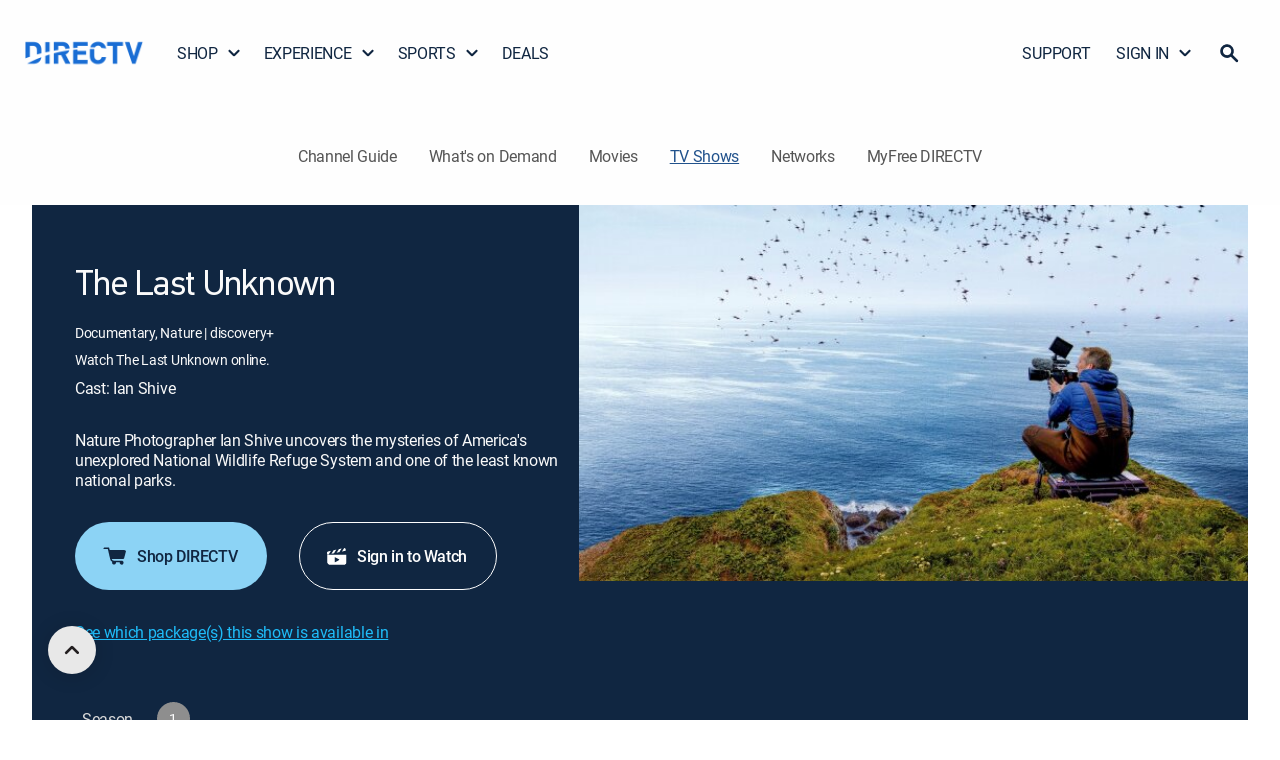

--- FILE ---
content_type: text/html; charset=utf-8
request_url: https://www.directv.com/guide/tv-shows/The-Last-Unknown-ba6fa680-4aa5-bf36-48c6-db0a71049b15
body_size: 42428
content:
<!DOCTYPE html><html lang="en"><head><meta charSet="utf-8"/><meta name="viewport" content="initial-scale=1, width=device-width"/><meta name="robots" content="INDEX,FOLLOW,MAX-IMAGE-PREVIEW:LARGE,MAX-SNIPPET:-1,MAX-VIDEO-PREVIEW:-1"/><meta name="keywords" content="The Last Unknown"/><meta name="twitter:creator" content="@DIRECTV"/><meta name="twitter:site" content="@DIRECTV"/><meta name="description" content="Stream The Last Unknown episodes and seasons online with DIRECTV. Nature Photographer Ian Shive uncovers the mysteries of America&#x27;s unexplored National Wildlife Refuge System and one of the least known national parks."/><meta property="og:description" content="Stream The Last Unknown episodes and seasons online with DIRECTV. Nature Photographer Ian Shive uncovers the mysteries of America&#x27;s unexplored National Wildlife Refuge System and one of the least known national parks."/><meta name="twitter:description" content="Stream The Last Unknown episodes and seasons online with DIRECTV. Nature Photographer Ian Shive uncovers the mysteries of America&#x27;s unexplored National Wildlife Refuge System and one of the least known national parks."/><meta name="twitter:title" content="Watch The Last Unknown Online | Stream on DIRECTV"/><meta name="twitter:image" content="https://dfwfis.prod.dtvcdn.com/catalog/image/imageserver/v1/service/series/415d7516-edd1-4195-9718-dfe801268d60/iconic-ci/640/360"/><meta name="twitter:url" content="https://www.directv.com/guide/tv-shows/The-Last-Unknown-ba6fa680-4aa5-bf36-48c6-db0a71049b15"/><title>Watch The Last Unknown Online | Stream on DIRECTV</title><meta property="og:title" content="Watch The Last Unknown Online | Stream on DIRECTV"/><meta property="og:image" content="https://dfwfis.prod.dtvcdn.com/catalog/image/imageserver/v1/service/series/415d7516-edd1-4195-9718-dfe801268d60/iconic-ci/640/360"/><meta property="og:site_name" content="DIRECTV"/><meta property="og:type" content="website"/><link rel="canonical" href="https://www.directv.com/guide/tv-shows/The-Last-Unknown-ba6fa680-4aa5-bf36-48c6-db0a71049b15"/><meta property="og:url" content="https://www.directv.com/guide/tv-shows/The-Last-Unknown-ba6fa680-4aa5-bf36-48c6-db0a71049b15"/><meta property="og:sportPath" content="/sports"/><script type="application/ld+json">{
  "@context": "https://schema.org",
  "@type": "TVSeries",
  "@id": "https://www.directv.com/guide/tv-shows/The-Last-Unknown-ba6fa680-4aa5-bf36-48c6-db0a71049b15#series",
  "url": "https://www.directv.com/guide/tv-shows/The-Last-Unknown-ba6fa680-4aa5-bf36-48c6-db0a71049b15",
  "name": "The Last Unknown",
  "description": "Nature Photographer Ian Shive uncovers the mysteries of America's unexplored National Wildlife Refuge System and one of the least known national parks.",
  "image": [
    "https://dfwfis.prod.dtvcdn.com/catalog/image/imageserver/v1/service/series/415d7516-edd1-4195-9718-dfe801268d60/iconic-ci/640/360",
    "https://dfwfis.prod.dtvcdn.com/catalog/image/imageserver/v1/service/series/415d7516-edd1-4195-9718-dfe801268d60/iconic-ci/640/360"
  ],
  "genre": [
    "Drama"
  ],
  "inLanguage": "en",
  "isAccessibleForFree": false,
  "numberOfSeasons": 1,
  "actor": [
    {
      "@type": "Person",
      "name": "Ian Shive"
    }
  ]
}</script><link rel="preload" as="image" fetchPriority="high" href="https://dfwfis.prod.dtvcdn.com/catalog/image/imageserver/v1/service/series/415d7516-edd1-4195-9718-dfe801268d60/iconic-ci/640/360" media="(min-width: 1099px) and (-webkit-max-device-pixel-ratio: 1.99), (min-width: 1099px) and (max-resolution: 191dpi)"/><link rel="preload" as="image" fetchPriority="high" href="https://dfwfis.prod.dtvcdn.com/catalog/image/imageserver/v1/service/series/415d7516-edd1-4195-9718-dfe801268d60/iconic-ci/640/360" media="(min-width: 600px) and (max-width: 1098px) and (-webkit-max-device-pixel-ratio: 1.99), (min-width: 600px) and (max-width: 1098px) and (max-resolution: 191dpi)"/><link rel="preload" as="image" fetchPriority="high" href="https://dfwfis.prod.dtvcdn.com/catalog/image/imageserver/v1/service/series/415d7516-edd1-4195-9718-dfe801268d60/iconic-ci/640/360" media="(max-width: 599px) and (-webkit-max-device-pixel-ratio: 1.99), (max-width: 599px) and (max-resolution: 191dpi)"/><link rel="preload" as="image" fetchPriority="high" href="https://dfwfis.prod.dtvcdn.com/catalog/image/imageserver/v1/service/series/415d7516-edd1-4195-9718-dfe801268d60/iconic-ci/640/360" media="(min-width: 1099px) and (-webkit-min-device-pixel-ratio: 2), (min-width: 1099px) and (min-resolution: 192dpi)"/><link rel="preload" as="image" fetchPriority="high" href="https://dfwfis.prod.dtvcdn.com/catalog/image/imageserver/v1/service/series/415d7516-edd1-4195-9718-dfe801268d60/iconic-ci/640/360" media="(min-width: 600px) and (max-width: 1098px) and (-webkit-min-device-pixel-ratio: 2), (min-width: 600px) and (max-width: 1098px) and (min-resolution: 192dpi)"/><link rel="preload" as="image" fetchPriority="high" href="https://dfwfis.prod.dtvcdn.com/catalog/image/imageserver/v1/service/series/415d7516-edd1-4195-9718-dfe801268d60/iconic-ci/640/360" media="(max-width: 599px) and (-webkit-min-device-pixel-ratio: 2), (max-width: 599px) and (min-resolution: 192dpi)"/><meta name="next-head-count" content="27"/><script>	(function(w,d,s,l,i){w[l]=w[l]||[];w[l].push({'gtm.start':new Date().getTime(),event:'gtm.js'});
                    var isProd = w?.location?.origin === "https://www.directv.com"; 
                    const gtmValues = { prodId: isProd ? "cvrSnbSB4i9EeyExvYzmrg" : "_W4ixasIEwfXSzppGw9u7Q", gtmPreview: isProd ? "env-1" : "env-26" };
                    
                    var f=d.getElementsByTagName(s)[0],
                      j=d.createElement(s),
                      dl=l!='dataLayer'?'&l='+l:'';
                      j.async=true;
                    j.src='https://www.googletagmanager.com/gtm.js?id='+ i + dl + '&gtm_auth=' + gtmValues.prodId + '&gtm_preview=' + gtmValues.gtmPreview + '&gtm_cookies_win=x';
                    f.parentNode.insertBefore(j,f);
                    var urlParams=new URLSearchParams(window.location.search);if(urlParams.get("redirectToOv")){var isiOS=navigator.userAgent.match("iPad")||navigator.userAgent.match("iPhone")||navigator.userAgent.match("iPod"),isAndroid=navigator.userAgent.match("Android");isiOS||isAndroid?(w.location=isAndroid?"dtvnow://deeplink.directvnow.com":"dfw://deeplink.directvnow.com",fallbackLink=isAndroid?"https://play.google.com/store/apps/details?id=com.att.tv":"https://apps.apple.com/us/app/id1136238277",w.setTimeout(function(){w.location.replace(fallbackLink)},1)):w.location="https://stream.directv.com/watchnow"}
                  })(window,document,'script','dataLayer','GTM-PJR2VDH');</script><link as="font" crossorigin="anonymous" href="/dtvassets/global/fonts/Roboto-Medium.woff2" rel="preload" type="font/woff2"/><link as="font" crossorigin="anonymous" href="/dtvassets/global/fonts/Roboto-Regular.woff2" rel="preload" type="font/woff2"/><link as="font" crossorigin="anonymous" href="/dtvassets/global/fonts/Roboto-Bold.woff2" rel="preload" type="font/woff2"/><link as="font" crossorigin="anonymous" href="/dtvassets/sales/uf/dtv-ui/fonts/PFDINTextPro-Regular.woff2" rel="preload" type="font/woff2"/><link as="font" crossorigin="anonymous" href="/dtvassets/sales/uf/dtv-ui/fonts/PFDINTextPro-Light.woff2" rel="preload" type="font/woff2"/><link as="font" crossorigin="anonymous" href="/dtvassets/sales/uf/dtv-ui/fonts/PFDINTextPro-Bold.woff2" rel="preload" type="font/woff2"/><link as="font" crossorigin="anonymous" href="/dtvassets/sales/uf/dtv-ui/fonts/PFDINTextPro-Medium.woff2" rel="preload" type="font/woff2"/><link rel="shortcut icon" href="/favicon.ico"/><meta name="emotion-insertion-point" content=""/><style data-emotion="mui-style-global 0"></style><style data-emotion="mui-style-global 1uhrdly">html{-webkit-font-smoothing:antialiased;-moz-osx-font-smoothing:grayscale;box-sizing:border-box;-webkit-text-size-adjust:100%;}*,*::before,*::after{box-sizing:inherit;}strong,b{font-weight:700;}body{margin:0em;color:rgba(0, 0, 0, 0.87);font-family:roboto-regular;font-size:24px;font-weight:400;line-height:1.3em;letter-spacing:-0.02em;background-color:#fff;}@media (min-width: 1440px) and (max-width: 1699px){body{font-size:20px;}}@media (min-width: 1200px) and (max-width: 1439px){body{font-size:20px;}}@media (min-width: 600px) and (max-width: 1199px){body{font-size:16px;}}@media (max-width: 599px){body{font-size:16px;}}@media print{body{background-color:#fff;}}body::backdrop{background-color:#fff;}@font-face{font-family:PFDinReg;font-style:normal;font-weight:400;font-display:swap;src:url('/dtvassets/sales/uf/dtv-ui/fonts/PFDINTextPro-Regular.woff2') format('woff2');}@font-face{font-family:PFDinMed;font-style:normal;font-weight:500;font-display:swap;src:url('/dtvassets/sales/uf/dtv-ui/fonts/PFDINTextPro-Medium.woff2') format('woff2');}@font-face{font-family:PFDinBlack;font-style:normal;font-weight:700;font-display:swap;src:url('/dtvassets/sales/uf/dtv-ui/fonts/PFDINTextPro-Bold.woff2') format('woff2');}@font-face{font-family:roboto-regular;font-style:regular;font-weight:400;font-display:swap;src:url('/dtvassets/global/fonts/Roboto-Regular.woff2') format('woff2');}@font-face{font-family:roboto-medium;font-style:medium;font-weight:500;font-display:swap;src:url('/dtvassets/global/fonts/Roboto-Medium.woff2') format('woff2');}@font-face{font-family:roboto-bold;font-style:bold;font-weight:700;font-display:swap;src:url('/dtvassets/global/fonts/Roboto-Bold.woff2') format('woff2');}</style><style data-emotion="mui-style 1of3kzi 8dl5ef 8x60fu 1f4ui17 13b7ne0 3gdm47 lvyhv6 1071zrr 1l6c7y9 okn1mf 89fvk7 ovzdu5 1vfk9kf d66i0y pt151d ign3bo 1hy9t21 11oelts 19hlrm6 17kiqg 1q2nv64 aqikbz 1e24jz2 l57f7p j02c5g 6p53nv 11e74f6 24u0i6 70qvj9 ot8kv3 15jt8qf 1cu5gdj 1dycr57 1ny39ha 1jr4ib pm3i3u 1m6tad9 53bz7k 1y3w4ji 1swuidn b183p3 ytcfmb ova5h0 scjdrp y5glqy rmrycr 1e1we8k 1yu6ck4 1q6oagr 1bun12b 1vdn25j vgvxi4 1u5ykn3 1a49lra 1hwbzdv 1fllaxq 13ped18 5s4gjp 1mlje2a zewhuk 1gia7jy 1vgmrry 1payl3t 16a96b4 1tyxrt2 xom1uj rhrzud 134jjft 117hpiu 1mb1hxx 1dnbmvk cfls0x n4rb9f 1gigth7 11gl1dh rkwzi2 1h16ebu p5aegk 1vfot4x uewl2b 2e2z4a 4dkg30 jnshxe 17nzzyg d0rsrw 1b16a2v 1idki7d zg1vud c8fmww 1nin4qp tm2eio 1onk2em rf1bjq 1rtfrb9 1id64pp gk7spy 17pdvaw kolibj inkbzc 1qw46y1 1iqcn9m 9nl924 1lw0twa 1y5m62n isswbd o0zwtu kf670w 1ycb7o6 1gal1du 1oh79qv 10mmkgo o7b03i d3dtul 1a7b5zw 1hyfx7x 1um60n9 4ivcax 1d3bbye 1uqcems y21f4y x2apaa 1mxbh7l l1h0si 1swjvrz 1saqtby vzs011 wts7l3 cfm5gl qqcii5 59ytgd najbj7 14l1q8w 1mrvbt zjrey8 191vc0j">.mui-style-1of3kzi{-webkit-font-smoothing:antialiased;-moz-osx-font-smoothing:grayscale;box-sizing:border-box;-webkit-text-size-adjust:100%;color:rgba(0, 0, 0, 0.87);font-family:roboto-regular;font-size:24px;font-weight:400;line-height:1.3em;margin:0em;letter-spacing:-0.02em;background-color:#fff;}@media (min-width: 1440px) and (max-width: 1699px){.mui-style-1of3kzi{font-size:20px;}}@media (min-width: 1200px) and (max-width: 1439px){.mui-style-1of3kzi{font-size:20px;}}@media (min-width: 600px) and (max-width: 1199px){.mui-style-1of3kzi{font-size:16px;}}@media (max-width: 599px){.mui-style-1of3kzi{font-size:16px;}}@media print{.mui-style-1of3kzi{background-color:#fff;}}.mui-style-1of3kzi *,.mui-style-1of3kzi *::before,.mui-style-1of3kzi *::after{box-sizing:inherit;}.mui-style-1of3kzi strong,.mui-style-1of3kzi b{font-weight:700;}@font-face{font-family:PFDinReg;font-style:normal;font-weight:400;font-display:swap;src:url('/dtvassets/sales/uf/dtv-ui/fonts/PFDINTextPro-Regular.woff2') format('woff2');}@font-face{font-family:PFDinMed;font-style:normal;font-weight:500;font-display:swap;src:url('/dtvassets/sales/uf/dtv-ui/fonts/PFDINTextPro-Medium.woff2') format('woff2');}@font-face{font-family:PFDinBlack;font-style:normal;font-weight:700;font-display:swap;src:url('/dtvassets/sales/uf/dtv-ui/fonts/PFDINTextPro-Bold.woff2') format('woff2');}@font-face{font-family:roboto-regular;font-style:regular;font-weight:400;font-display:swap;src:url('/dtvassets/global/fonts/Roboto-Regular.woff2') format('woff2');}@font-face{font-family:roboto-medium;font-style:medium;font-weight:500;font-display:swap;src:url('/dtvassets/global/fonts/Roboto-Medium.woff2') format('woff2');}@font-face{font-family:roboto-bold;font-style:bold;font-weight:700;font-display:swap;src:url('/dtvassets/global/fonts/Roboto-Bold.woff2') format('woff2');}.mui-style-8dl5ef{width:100%;max-width:2000px;padding:0px;margin:0px auto;background-color:#FEFEFE;}.mui-style-8x60fu{display:-webkit-inline-box;display:-webkit-inline-flex;display:-ms-inline-flexbox;display:inline-flex;-webkit-align-items:center;-webkit-box-align:center;-ms-flex-align:center;align-items:center;-webkit-box-pack:center;-ms-flex-pack:center;-webkit-justify-content:center;justify-content:center;position:relative;box-sizing:border-box;-webkit-tap-highlight-color:transparent;background-color:transparent;outline:0;border:0;margin:0;border-radius:0;padding:0;cursor:pointer;-webkit-user-select:none;-moz-user-select:none;-ms-user-select:none;user-select:none;vertical-align:middle;-moz-appearance:none;-webkit-appearance:none;-webkit-text-decoration:none;text-decoration:none;color:inherit;font-family:PFDinReg,PFDinMed,sans-serif,roboto;font-weight:500;font-size:0.875rem;line-height:1.75;text-transform:uppercase;min-width:64px;padding:6px 16px;border-radius:4px;-webkit-transition:background-color 250ms cubic-bezier(0.4, 0, 0.2, 1) 0ms,box-shadow 250ms cubic-bezier(0.4, 0, 0.2, 1) 0ms,border-color 250ms cubic-bezier(0.4, 0, 0.2, 1) 0ms,color 250ms cubic-bezier(0.4, 0, 0.2, 1) 0ms;transition:background-color 250ms cubic-bezier(0.4, 0, 0.2, 1) 0ms,box-shadow 250ms cubic-bezier(0.4, 0, 0.2, 1) 0ms,border-color 250ms cubic-bezier(0.4, 0, 0.2, 1) 0ms,color 250ms cubic-bezier(0.4, 0, 0.2, 1) 0ms;box-shadow:none;font-size:16px;border-radius:100px;font-family:roboto-medium;font-weight:500;line-height:1.25em;min-width:unset;text-transform:unset;-webkit-transition:none;transition:none;box-shadow:none;padding:0;color:#121212;background-color:transparent;-webkit-text-decoration:underline;text-decoration:underline;border:none;width:0px;text-align:center;position:absolute;top:0;opacity:0%;height:0px;overflow:hidden;vertical-align:baseline;-webkit-clip-path:inset(1px 1px 1px 1px);clip-path:inset(1px 1px 1px 1px);font-size:0.7rem;padding:0 3px 0 3px;margin:0 5px 0 0;}.mui-style-8x60fu::-moz-focus-inner{border-style:none;}.mui-style-8x60fu.Mui-disabled{pointer-events:none;cursor:default;}@media print{.mui-style-8x60fu{-webkit-print-color-adjust:exact;color-adjust:exact;}}.mui-style-8x60fu:hover{-webkit-text-decoration:none;text-decoration:none;background-color:rgba(0, 0, 0, 0.04);}@media (hover: none){.mui-style-8x60fu:hover{background-color:transparent;}}.mui-style-8x60fu.Mui-disabled{color:rgba(0, 0, 0, 0.26);}.mui-style-8x60fu:hover{box-shadow:none;}.mui-style-8x60fu.Mui-focusVisible{box-shadow:none;}.mui-style-8x60fu:active{box-shadow:none;}.mui-style-8x60fu.Mui-disabled{box-shadow:none;}.mui-style-8x60fu:hover,.mui-style-8x60fu:focus,.mui-style-8x60fu:active{-webkit-text-decoration:underline;text-decoration:underline;}@media (max-width: 599px){.mui-style-8x60fu:hover,.mui-style-8x60fu:focus,.mui-style-8x60fu:active{background-color:transparent;color:#121212;}}.mui-style-8x60fu:focus{position:absolute;opacity:100%;display:inline-block;height:20px;width:auto;max-width:150px;overflow:visible;color:black!important;background-color:white!important;border-color:lightgray;border-radius:2px;-webkit-clip-path:none;clip-path:none;box-shadow:none;-webkit-text-decoration:none;text-decoration:none;outline:2px solid #5893DB;outline-offset:-2px;z-index:1200;}.mui-style-1f4ui17{display:-webkit-box;display:-webkit-flex;display:-ms-flexbox;display:flex;-webkit-align-items:center;-webkit-box-align:center;-ms-flex-align:center;align-items:center;width:100%;-webkit-box-pack:center;-ms-flex-pack:center;-webkit-justify-content:center;justify-content:center;}@media (min-width:0px){.mui-style-1f4ui17{min-height:64px;}}@media (min-width:1199px){.mui-style-1f4ui17{min-height:96px;}}.mui-style-13b7ne0{margin:0 auto;width:100%;max-width:2000px;}@media (min-width:0px){.mui-style-13b7ne0{padding:0px 20px;}}@media (min-width:600px){.mui-style-13b7ne0{padding:0px 32px;}}@media (min-width:1199px){.mui-style-13b7ne0{padding:8px 24px;}}.mui-style-3gdm47{padding:0px;-webkit-align-items:center;-webkit-box-align:center;-ms-flex-align:center;align-items:center;width:100%;-webkit-box-pack:justify;-webkit-justify-content:space-between;justify-content:space-between;position:relative;gap:24px;}@media (min-width:0px){.mui-style-3gdm47{display:none;}}@media (min-width:1199px){.mui-style-3gdm47{display:-webkit-box;display:-webkit-flex;display:-ms-flexbox;display:flex;}}.mui-style-lvyhv6{margin:0 20px 0 0;padding:0;}.mui-style-1071zrr{display:-webkit-inline-box;display:-webkit-inline-flex;display:-ms-inline-flexbox;display:inline-flex;-webkit-align-items:center;-webkit-box-align:center;-ms-flex-align:center;align-items:center;-webkit-box-pack:center;-ms-flex-pack:center;-webkit-justify-content:center;justify-content:center;position:relative;box-sizing:border-box;-webkit-tap-highlight-color:transparent;background-color:transparent;outline:0;border:0;margin:0;border-radius:0;padding:0;cursor:pointer;-webkit-user-select:none;-moz-user-select:none;-ms-user-select:none;user-select:none;vertical-align:middle;-moz-appearance:none;-webkit-appearance:none;-webkit-text-decoration:none;text-decoration:none;color:inherit;font-family:PFDinReg,PFDinMed,sans-serif,roboto;font-weight:500;font-size:0.875rem;line-height:1.75;text-transform:uppercase;min-width:64px;padding:6px 16px;border-radius:4px;-webkit-transition:background-color 250ms cubic-bezier(0.4, 0, 0.2, 1) 0ms,box-shadow 250ms cubic-bezier(0.4, 0, 0.2, 1) 0ms,border-color 250ms cubic-bezier(0.4, 0, 0.2, 1) 0ms,color 250ms cubic-bezier(0.4, 0, 0.2, 1) 0ms;transition:background-color 250ms cubic-bezier(0.4, 0, 0.2, 1) 0ms,box-shadow 250ms cubic-bezier(0.4, 0, 0.2, 1) 0ms,border-color 250ms cubic-bezier(0.4, 0, 0.2, 1) 0ms,color 250ms cubic-bezier(0.4, 0, 0.2, 1) 0ms;box-shadow:none;font-size:16px;border-radius:100px;font-family:roboto-medium;font-weight:500;line-height:1.25em;min-width:unset;text-transform:unset;-webkit-transition:none;transition:none;box-shadow:none;padding:0;color:#121212;background-color:transparent;-webkit-text-decoration:underline;text-decoration:underline;border:none;text-align:center;padding:0px;margin:0px;}.mui-style-1071zrr::-moz-focus-inner{border-style:none;}.mui-style-1071zrr.Mui-disabled{pointer-events:none;cursor:default;}@media print{.mui-style-1071zrr{-webkit-print-color-adjust:exact;color-adjust:exact;}}.mui-style-1071zrr:hover{-webkit-text-decoration:none;text-decoration:none;background-color:rgba(0, 0, 0, 0.04);}@media (hover: none){.mui-style-1071zrr:hover{background-color:transparent;}}.mui-style-1071zrr.Mui-disabled{color:rgba(0, 0, 0, 0.26);}.mui-style-1071zrr:hover{box-shadow:none;}.mui-style-1071zrr.Mui-focusVisible{box-shadow:none;}.mui-style-1071zrr:active{box-shadow:none;}.mui-style-1071zrr.Mui-disabled{box-shadow:none;}.mui-style-1071zrr:hover,.mui-style-1071zrr:focus,.mui-style-1071zrr:active{-webkit-text-decoration:underline;text-decoration:underline;}@media (max-width: 599px){.mui-style-1071zrr:hover,.mui-style-1071zrr:focus,.mui-style-1071zrr:active{background-color:transparent;color:#121212;}}@media (min-width:0px){.mui-style-1071zrr{width:95px;}}@media (min-width:600px){.mui-style-1071zrr{width:120px;}}@media (min-width:1199px){.mui-style-1071zrr{width:120px;height:90px;}}.mui-style-1071zrr:hover{background:transparent;-webkit-text-decoration:none;text-decoration:none;}.mui-style-1071zrr:focus{-webkit-text-decoration:none;text-decoration:none;background-color:none;}.mui-style-1071zrr:focus-visible{-webkit-text-decoration:none;text-decoration:none;background-color:transparent;outline:2px solid #5893DB;border-radius:0px;outline-offset:-2px;}.mui-style-1071zrr span{margin:0px;width:100%;height:100%;}.mui-style-1l6c7y9{display:inherit;margin-right:8px;margin-left:-4px;}.mui-style-1l6c7y9>*:nth-of-type(1){font-size:20px;}.mui-style-okn1mf{line-height:0px;width:100%;height:100%;}.mui-style-89fvk7{display:block;-webkit-background-size:cover;background-size:cover;background-repeat:no-repeat;-webkit-background-position:center;background-position:center;width:100%;object-fit:cover;width:100%;height:100%;object-fit:contain;}.mui-style-ovzdu5{list-style:none;margin:0;padding:0;position:relative;padding-top:8px;padding-bottom:8px;display:-webkit-box;display:-webkit-flex;display:-ms-flexbox;display:flex;width:auto;padding:0;gap:4px;}.mui-style-1vfk9kf{display:-webkit-box;display:-webkit-flex;display:-ms-flexbox;display:flex;-webkit-box-pack:start;-ms-flex-pack:start;-webkit-justify-content:flex-start;justify-content:flex-start;-webkit-align-items:center;-webkit-box-align:center;-ms-flex-align:center;align-items:center;position:relative;-webkit-text-decoration:none;text-decoration:none;width:100%;box-sizing:border-box;text-align:left;padding-top:8px;padding-bottom:8px;padding-left:16px;padding-right:16px;padding:0px;position:relative;}.mui-style-1vfk9kf.Mui-focusVisible{background-color:rgba(0, 0, 0, 0.12);}.mui-style-1vfk9kf.Mui-selected{background-color:rgba(25, 118, 210, 0.08);}.mui-style-1vfk9kf.Mui-selected.Mui-focusVisible{background-color:rgba(25, 118, 210, 0.2);}.mui-style-1vfk9kf.Mui-disabled{opacity:0.38;}.mui-style-1vfk9kf:hover .gnav-dropdown{display:block;}.mui-style-1vfk9kf:hover .arrow{-webkit-transform:rotate(180deg);-moz-transform:rotate(180deg);-ms-transform:rotate(180deg);transform:rotate(180deg);}.mui-style-1vfk9kf:focus-visible{outline:2px solid #5893DB;outline-offset:-2px;border-radius:2px;}.mui-style-d66i0y{display:-webkit-inline-box;display:-webkit-inline-flex;display:-ms-inline-flexbox;display:inline-flex;-webkit-align-items:center;-webkit-box-align:center;-ms-flex-align:center;align-items:center;-webkit-box-pack:center;-ms-flex-pack:center;-webkit-justify-content:center;justify-content:center;position:relative;box-sizing:border-box;-webkit-tap-highlight-color:transparent;background-color:transparent;outline:0;border:0;margin:0;border-radius:0;padding:0;cursor:pointer;-webkit-user-select:none;-moz-user-select:none;-ms-user-select:none;user-select:none;vertical-align:middle;-moz-appearance:none;-webkit-appearance:none;-webkit-text-decoration:none;text-decoration:none;color:inherit;font-family:PFDinReg,PFDinMed,sans-serif,roboto;font-weight:500;font-size:0.875rem;line-height:1.75;text-transform:uppercase;min-width:64px;padding:6px 16px;border-radius:4px;-webkit-transition:background-color 250ms cubic-bezier(0.4, 0, 0.2, 1) 0ms,box-shadow 250ms cubic-bezier(0.4, 0, 0.2, 1) 0ms,border-color 250ms cubic-bezier(0.4, 0, 0.2, 1) 0ms,color 250ms cubic-bezier(0.4, 0, 0.2, 1) 0ms;transition:background-color 250ms cubic-bezier(0.4, 0, 0.2, 1) 0ms,box-shadow 250ms cubic-bezier(0.4, 0, 0.2, 1) 0ms,border-color 250ms cubic-bezier(0.4, 0, 0.2, 1) 0ms,color 250ms cubic-bezier(0.4, 0, 0.2, 1) 0ms;box-shadow:none;font-size:16px;border-radius:100px;font-family:roboto-medium;font-weight:500;line-height:1.25em;min-width:unset;text-transform:unset;-webkit-transition:none;transition:none;box-shadow:none;padding:0;color:#121212;background-color:transparent;-webkit-text-decoration:underline;text-decoration:underline;border:none;width:-webkit-max-content;width:-moz-max-content;width:max-content;text-align:left;-webkit-text-decoration:none;text-decoration:none;color:#102641;display:-webkit-box;display:-webkit-flex;display:-ms-flexbox;display:flex;font-family:roboto-regular;font-size:20px;font-weight:400;line-height:1.3em;margin:0em;letter-spacing:-0.02em;border-radius:0px;-webkit-align-items:center;-webkit-box-align:center;-ms-flex-align:center;align-items:center;}.mui-style-d66i0y::-moz-focus-inner{border-style:none;}.mui-style-d66i0y.Mui-disabled{pointer-events:none;cursor:default;}@media print{.mui-style-d66i0y{-webkit-print-color-adjust:exact;color-adjust:exact;}}.mui-style-d66i0y:hover{-webkit-text-decoration:none;text-decoration:none;background-color:rgba(0, 0, 0, 0.04);}@media (hover: none){.mui-style-d66i0y:hover{background-color:transparent;}}.mui-style-d66i0y.Mui-disabled{color:rgba(0, 0, 0, 0.26);}.mui-style-d66i0y:hover{box-shadow:none;}.mui-style-d66i0y.Mui-focusVisible{box-shadow:none;}.mui-style-d66i0y:active{box-shadow:none;}.mui-style-d66i0y.Mui-disabled{box-shadow:none;}.mui-style-d66i0y:hover,.mui-style-d66i0y:focus,.mui-style-d66i0y:active{-webkit-text-decoration:underline;text-decoration:underline;}@media (max-width: 599px){.mui-style-d66i0y:hover,.mui-style-d66i0y:focus,.mui-style-d66i0y:active{background-color:transparent;color:#121212;}}@media (min-width:0px){.mui-style-d66i0y{padding:16px;}}@media (min-width:600px){.mui-style-d66i0y{padding:16px 28px 16px 28px;}}@media (min-width:1199px){.mui-style-d66i0y{padding:16px 13px 16px 13px!important;font-size:16px!important;}}@media (min-width:1440px){.mui-style-d66i0y{font-size:20px!important;}}@media (min-width:1700px){.mui-style-d66i0y{font-size:20px!important;}}.mui-style-d66i0y:hover{-webkit-text-decoration:none;text-decoration:none;background-color:none;border-radius:0;}.mui-style-d66i0y:focus{-webkit-text-decoration:none;text-decoration:none;background-color:none;border-radius:0;}.mui-style-d66i0y:focus-visible{-webkit-text-decoration:none;text-decoration:none;background-color:transparent;outline:2px solid #5893DB;outline-offset:-2px;border-radius:0;}@media (min-width:0px){.mui-style-d66i0y{padding:16px 5px 16px 12px;margin-right:-5px;}}@media (min-width:600px){.mui-style-d66i0y{padding:16px 16px 16px 16px;margin-right:0px;}}.mui-style-d66i0y.DtvButtonBase-root,.mui-style-d66i0y.MuiButtonBase-root{webkit-transition:background-color 150ms cubic-bezier(0.4, 0, 0.2, 1) 0ms;-webkit-transition:background-color 150ms cubic-bezier(0.4, 0, 0.2, 1) 0ms;transition:background-color 150ms cubic-bezier(0.4, 0, 0.2, 1) 0ms;}.mui-style-d66i0y>.DtvAvatar-root,.mui-style-d66i0y>.MuiAvatar-root{width:40px;height:40px;}@media (min-width: 1440px) and (max-width: 1699px){.mui-style-d66i0y{font-size:16px;}}@media (min-width: 1200px) and (max-width: 1439px){.mui-style-d66i0y{font-size:16px;}}@media (min-width: 600px) and (max-width: 1199px){.mui-style-d66i0y{font-size:16px;}}@media (max-width: 599px){.mui-style-d66i0y{font-size:16px;}}.mui-style-pt151d{display:inherit;margin-right:-4px;margin-left:8px;}.mui-style-pt151d>*:nth-of-type(1){font-size:20px;}.mui-style-ign3bo{position:relative;display:-webkit-box;display:-webkit-flex;display:-ms-flexbox;display:flex;-webkit-align-items:center;-webkit-box-align:center;-ms-flex-align:center;align-items:center;-webkit-box-pack:center;-ms-flex-pack:center;-webkit-justify-content:center;justify-content:center;-webkit-flex-shrink:0;-ms-flex-negative:0;flex-shrink:0;width:40px;height:40px;font-family:PFDinReg,PFDinMed,sans-serif,roboto;font-size:1.25rem;line-height:1;border-radius:50%;overflow:hidden;-webkit-user-select:none;-moz-user-select:none;-ms-user-select:none;user-select:none;height:16px;width:16px;}.mui-style-1hy9t21{width:100%;height:100%;text-align:center;object-fit:cover;color:transparent;text-indent:10000px;}.mui-style-11oelts{background-color:#fff;color:rgba(0, 0, 0, 0.87);-webkit-transition:box-shadow 300ms cubic-bezier(0.4, 0, 0.2, 1) 0ms;transition:box-shadow 300ms cubic-bezier(0.4, 0, 0.2, 1) 0ms;border-radius:4px;box-shadow:0px 2px 1px -1px rgba(0,0,0,0.2),0px 1px 1px 0px rgba(0,0,0,0.14),0px 1px 3px 0px rgba(0,0,0,0.12);display:none;position:absolute;box-shadow:none;z-index:1200;}.mui-style-19hlrm6{list-style:none;margin:0;padding:0;position:relative;padding-top:8px;padding-bottom:8px;padding:0px;border:1px solid #8D8D8D;border-radius:4px;width:270px;box-shadow:0px 2px 10px 0px #0000001A;background:#FFFFFF;}.mui-style-17kiqg{display:-webkit-box;display:-webkit-flex;display:-ms-flexbox;display:flex;-webkit-box-pack:start;-ms-flex-pack:start;-webkit-justify-content:flex-start;justify-content:flex-start;-webkit-align-items:center;-webkit-box-align:center;-ms-flex-align:center;align-items:center;position:relative;-webkit-text-decoration:none;text-decoration:none;width:100%;box-sizing:border-box;text-align:left;padding-top:8px;padding-bottom:8px;padding-left:16px;padding-right:16px;padding:0px;font-family:roboto-regular;font-size:20px;font-weight:400;line-height:1.3em;margin:0em;letter-spacing:-0.02em;position:relative;color:#102641;display:block;}.mui-style-17kiqg.Mui-focusVisible{background-color:rgba(0, 0, 0, 0.12);}.mui-style-17kiqg.Mui-selected{background-color:rgba(25, 118, 210, 0.08);}.mui-style-17kiqg.Mui-selected.Mui-focusVisible{background-color:rgba(25, 118, 210, 0.2);}.mui-style-17kiqg.Mui-disabled{opacity:0.38;}@media (min-width: 1440px) and (max-width: 1699px){.mui-style-17kiqg{font-size:16px;}}@media (min-width: 1200px) and (max-width: 1439px){.mui-style-17kiqg{font-size:16px;}}@media (min-width: 600px) and (max-width: 1199px){.mui-style-17kiqg{font-size:16px;}}@media (max-width: 599px){.mui-style-17kiqg{font-size:16px;}}.mui-style-1q2nv64{display:-webkit-inline-box;display:-webkit-inline-flex;display:-ms-inline-flexbox;display:inline-flex;-webkit-align-items:center;-webkit-box-align:center;-ms-flex-align:center;align-items:center;-webkit-box-pack:center;-ms-flex-pack:center;-webkit-justify-content:center;justify-content:center;position:relative;box-sizing:border-box;-webkit-tap-highlight-color:transparent;background-color:transparent;outline:0;border:0;margin:0;border-radius:0;padding:0;cursor:pointer;-webkit-user-select:none;-moz-user-select:none;-ms-user-select:none;user-select:none;vertical-align:middle;-moz-appearance:none;-webkit-appearance:none;-webkit-text-decoration:none;text-decoration:none;color:inherit;font-family:PFDinReg,PFDinMed,sans-serif,roboto;font-weight:500;font-size:0.875rem;line-height:1.75;text-transform:uppercase;min-width:64px;padding:6px 16px;border-radius:4px;-webkit-transition:background-color 250ms cubic-bezier(0.4, 0, 0.2, 1) 0ms,box-shadow 250ms cubic-bezier(0.4, 0, 0.2, 1) 0ms,border-color 250ms cubic-bezier(0.4, 0, 0.2, 1) 0ms,color 250ms cubic-bezier(0.4, 0, 0.2, 1) 0ms;transition:background-color 250ms cubic-bezier(0.4, 0, 0.2, 1) 0ms,box-shadow 250ms cubic-bezier(0.4, 0, 0.2, 1) 0ms,border-color 250ms cubic-bezier(0.4, 0, 0.2, 1) 0ms,color 250ms cubic-bezier(0.4, 0, 0.2, 1) 0ms;box-shadow:none;font-size:16px;border-radius:100px;font-family:roboto-medium;font-weight:500;line-height:1.25em;min-width:unset;text-transform:unset;-webkit-transition:none;transition:none;box-shadow:none;padding:0;color:#121212;background-color:transparent;-webkit-text-decoration:underline;text-decoration:underline;border:none;width:100%;text-align:left;-webkit-text-decoration:none;text-decoration:none;font-family:roboto-regular;font-size:20px;font-weight:400;line-height:1.3em;margin:0em;letter-spacing:-0.02em;color:inherit;padding:15px 0px 15px 16px;border-radius:4px 4px 0 0;height:100%;display:-webkit-box;display:-webkit-flex;display:-ms-flexbox;display:flex;-webkit-box-pack:justify;-webkit-justify-content:space-between;justify-content:space-between;border:0px;}.mui-style-1q2nv64::-moz-focus-inner{border-style:none;}.mui-style-1q2nv64.Mui-disabled{pointer-events:none;cursor:default;}@media print{.mui-style-1q2nv64{-webkit-print-color-adjust:exact;color-adjust:exact;}}.mui-style-1q2nv64:hover{-webkit-text-decoration:none;text-decoration:none;background-color:rgba(0, 0, 0, 0.04);}@media (hover: none){.mui-style-1q2nv64:hover{background-color:transparent;}}.mui-style-1q2nv64.Mui-disabled{color:rgba(0, 0, 0, 0.26);}.mui-style-1q2nv64:hover{box-shadow:none;}.mui-style-1q2nv64.Mui-focusVisible{box-shadow:none;}.mui-style-1q2nv64:active{box-shadow:none;}.mui-style-1q2nv64.Mui-disabled{box-shadow:none;}.mui-style-1q2nv64:hover,.mui-style-1q2nv64:focus,.mui-style-1q2nv64:active{-webkit-text-decoration:underline;text-decoration:underline;}@media (max-width: 599px){.mui-style-1q2nv64:hover,.mui-style-1q2nv64:focus,.mui-style-1q2nv64:active{background-color:transparent;color:#121212;}}@media (min-width: 1440px) and (max-width: 1699px){.mui-style-1q2nv64{font-size:16px;}}@media (min-width: 1200px) and (max-width: 1439px){.mui-style-1q2nv64{font-size:16px;}}@media (min-width: 600px) and (max-width: 1199px){.mui-style-1q2nv64{font-size:16px;}}@media (max-width: 599px){.mui-style-1q2nv64{font-size:16px;}}.mui-style-1q2nv64:focus{-webkit-text-decoration:none;text-decoration:none;}.mui-style-1q2nv64:hover{background-color:#10264114;-webkit-text-decoration:none;text-decoration:none;}.mui-style-1q2nv64:active{background-color:#1026411F;-webkit-text-decoration:none;text-decoration:none;}.mui-style-1q2nv64:focus-visible{-webkit-text-decoration:none;text-decoration:none;background-color:transparent;outline:2px solid #3885E1;outline-offset:-4px;border-radius:4px;}.mui-style-aqikbz{display:-webkit-inline-box;display:-webkit-inline-flex;display:-ms-inline-flexbox;display:inline-flex;-webkit-align-items:center;-webkit-box-align:center;-ms-flex-align:center;align-items:center;-webkit-box-pack:center;-ms-flex-pack:center;-webkit-justify-content:center;justify-content:center;position:relative;box-sizing:border-box;-webkit-tap-highlight-color:transparent;background-color:transparent;outline:0;border:0;margin:0;border-radius:0;padding:0;cursor:pointer;-webkit-user-select:none;-moz-user-select:none;-ms-user-select:none;user-select:none;vertical-align:middle;-moz-appearance:none;-webkit-appearance:none;-webkit-text-decoration:none;text-decoration:none;color:inherit;font-family:PFDinReg,PFDinMed,sans-serif,roboto;font-weight:500;font-size:0.875rem;line-height:1.75;text-transform:uppercase;min-width:64px;padding:6px 16px;border-radius:4px;-webkit-transition:background-color 250ms cubic-bezier(0.4, 0, 0.2, 1) 0ms,box-shadow 250ms cubic-bezier(0.4, 0, 0.2, 1) 0ms,border-color 250ms cubic-bezier(0.4, 0, 0.2, 1) 0ms,color 250ms cubic-bezier(0.4, 0, 0.2, 1) 0ms;transition:background-color 250ms cubic-bezier(0.4, 0, 0.2, 1) 0ms,box-shadow 250ms cubic-bezier(0.4, 0, 0.2, 1) 0ms,border-color 250ms cubic-bezier(0.4, 0, 0.2, 1) 0ms,color 250ms cubic-bezier(0.4, 0, 0.2, 1) 0ms;box-shadow:none;font-size:16px;border-radius:100px;font-family:roboto-medium;font-weight:500;line-height:1.25em;min-width:unset;text-transform:unset;-webkit-transition:none;transition:none;box-shadow:none;padding:0;color:#121212;background-color:transparent;-webkit-text-decoration:underline;text-decoration:underline;border:none;width:100%;text-align:left;-webkit-text-decoration:none;text-decoration:none;font-family:roboto-regular;font-size:20px;font-weight:400;line-height:1.3em;margin:0em;letter-spacing:-0.02em;color:inherit;padding:15px 0px 15px 16px;border-radius:0px;height:100%;display:-webkit-box;display:-webkit-flex;display:-ms-flexbox;display:flex;-webkit-box-pack:justify;-webkit-justify-content:space-between;justify-content:space-between;border:0px;}.mui-style-aqikbz::-moz-focus-inner{border-style:none;}.mui-style-aqikbz.Mui-disabled{pointer-events:none;cursor:default;}@media print{.mui-style-aqikbz{-webkit-print-color-adjust:exact;color-adjust:exact;}}.mui-style-aqikbz:hover{-webkit-text-decoration:none;text-decoration:none;background-color:rgba(0, 0, 0, 0.04);}@media (hover: none){.mui-style-aqikbz:hover{background-color:transparent;}}.mui-style-aqikbz.Mui-disabled{color:rgba(0, 0, 0, 0.26);}.mui-style-aqikbz:hover{box-shadow:none;}.mui-style-aqikbz.Mui-focusVisible{box-shadow:none;}.mui-style-aqikbz:active{box-shadow:none;}.mui-style-aqikbz.Mui-disabled{box-shadow:none;}.mui-style-aqikbz:hover,.mui-style-aqikbz:focus,.mui-style-aqikbz:active{-webkit-text-decoration:underline;text-decoration:underline;}@media (max-width: 599px){.mui-style-aqikbz:hover,.mui-style-aqikbz:focus,.mui-style-aqikbz:active{background-color:transparent;color:#121212;}}@media (min-width: 1440px) and (max-width: 1699px){.mui-style-aqikbz{font-size:16px;}}@media (min-width: 1200px) and (max-width: 1439px){.mui-style-aqikbz{font-size:16px;}}@media (min-width: 600px) and (max-width: 1199px){.mui-style-aqikbz{font-size:16px;}}@media (max-width: 599px){.mui-style-aqikbz{font-size:16px;}}.mui-style-aqikbz:focus{-webkit-text-decoration:none;text-decoration:none;}.mui-style-aqikbz:hover{background-color:#10264114;-webkit-text-decoration:none;text-decoration:none;}.mui-style-aqikbz:active{background-color:#1026411F;-webkit-text-decoration:none;text-decoration:none;}.mui-style-aqikbz:focus-visible{-webkit-text-decoration:none;text-decoration:none;background-color:transparent;outline:2px solid #3885E1;outline-offset:-4px;border-radius:4px;}.mui-style-1e24jz2{display:-webkit-inline-box;display:-webkit-inline-flex;display:-ms-inline-flexbox;display:inline-flex;-webkit-align-items:center;-webkit-box-align:center;-ms-flex-align:center;align-items:center;-webkit-box-pack:center;-ms-flex-pack:center;-webkit-justify-content:center;justify-content:center;position:relative;box-sizing:border-box;-webkit-tap-highlight-color:transparent;background-color:transparent;outline:0;border:0;margin:0;border-radius:0;padding:0;cursor:pointer;-webkit-user-select:none;-moz-user-select:none;-ms-user-select:none;user-select:none;vertical-align:middle;-moz-appearance:none;-webkit-appearance:none;-webkit-text-decoration:none;text-decoration:none;color:inherit;font-family:PFDinReg,PFDinMed,sans-serif,roboto;font-weight:500;font-size:0.875rem;line-height:1.75;text-transform:uppercase;min-width:64px;padding:6px 16px;border-radius:4px;-webkit-transition:background-color 250ms cubic-bezier(0.4, 0, 0.2, 1) 0ms,box-shadow 250ms cubic-bezier(0.4, 0, 0.2, 1) 0ms,border-color 250ms cubic-bezier(0.4, 0, 0.2, 1) 0ms,color 250ms cubic-bezier(0.4, 0, 0.2, 1) 0ms;transition:background-color 250ms cubic-bezier(0.4, 0, 0.2, 1) 0ms,box-shadow 250ms cubic-bezier(0.4, 0, 0.2, 1) 0ms,border-color 250ms cubic-bezier(0.4, 0, 0.2, 1) 0ms,color 250ms cubic-bezier(0.4, 0, 0.2, 1) 0ms;box-shadow:none;font-size:16px;border-radius:100px;font-family:roboto-medium;font-weight:500;line-height:1.25em;min-width:unset;text-transform:unset;-webkit-transition:none;transition:none;box-shadow:none;padding:0;color:#121212;background-color:transparent;-webkit-text-decoration:underline;text-decoration:underline;border:none;width:100%;text-align:left;-webkit-text-decoration:none;text-decoration:none;font-family:roboto-regular;font-size:20px;font-weight:400;line-height:1.3em;margin:0em;letter-spacing:-0.02em;color:inherit;padding:15px 0px 15px 16px;border-radius:0 0 4px 4px;height:100%;display:-webkit-box;display:-webkit-flex;display:-ms-flexbox;display:flex;-webkit-box-pack:justify;-webkit-justify-content:space-between;justify-content:space-between;border:0px;}.mui-style-1e24jz2::-moz-focus-inner{border-style:none;}.mui-style-1e24jz2.Mui-disabled{pointer-events:none;cursor:default;}@media print{.mui-style-1e24jz2{-webkit-print-color-adjust:exact;color-adjust:exact;}}.mui-style-1e24jz2:hover{-webkit-text-decoration:none;text-decoration:none;background-color:rgba(0, 0, 0, 0.04);}@media (hover: none){.mui-style-1e24jz2:hover{background-color:transparent;}}.mui-style-1e24jz2.Mui-disabled{color:rgba(0, 0, 0, 0.26);}.mui-style-1e24jz2:hover{box-shadow:none;}.mui-style-1e24jz2.Mui-focusVisible{box-shadow:none;}.mui-style-1e24jz2:active{box-shadow:none;}.mui-style-1e24jz2.Mui-disabled{box-shadow:none;}.mui-style-1e24jz2:hover,.mui-style-1e24jz2:focus,.mui-style-1e24jz2:active{-webkit-text-decoration:underline;text-decoration:underline;}@media (max-width: 599px){.mui-style-1e24jz2:hover,.mui-style-1e24jz2:focus,.mui-style-1e24jz2:active{background-color:transparent;color:#121212;}}@media (min-width: 1440px) and (max-width: 1699px){.mui-style-1e24jz2{font-size:16px;}}@media (min-width: 1200px) and (max-width: 1439px){.mui-style-1e24jz2{font-size:16px;}}@media (min-width: 600px) and (max-width: 1199px){.mui-style-1e24jz2{font-size:16px;}}@media (max-width: 599px){.mui-style-1e24jz2{font-size:16px;}}.mui-style-1e24jz2:focus{-webkit-text-decoration:none;text-decoration:none;}.mui-style-1e24jz2:hover{background-color:#10264114;-webkit-text-decoration:none;text-decoration:none;}.mui-style-1e24jz2:active{background-color:#1026411F;-webkit-text-decoration:none;text-decoration:none;}.mui-style-1e24jz2:focus-visible{-webkit-text-decoration:none;text-decoration:none;background-color:transparent;outline:2px solid #3885E1;outline-offset:-4px;border-radius:4px;}.mui-style-l57f7p{display:-webkit-inline-box;display:-webkit-inline-flex;display:-ms-inline-flexbox;display:inline-flex;-webkit-align-items:center;-webkit-box-align:center;-ms-flex-align:center;align-items:center;-webkit-box-pack:center;-ms-flex-pack:center;-webkit-justify-content:center;justify-content:center;position:relative;box-sizing:border-box;-webkit-tap-highlight-color:transparent;background-color:transparent;outline:0;border:0;margin:0;border-radius:0;padding:0;cursor:pointer;-webkit-user-select:none;-moz-user-select:none;-ms-user-select:none;user-select:none;vertical-align:middle;-moz-appearance:none;-webkit-appearance:none;-webkit-text-decoration:none;text-decoration:none;color:inherit;font-family:PFDinReg,PFDinMed,sans-serif,roboto;font-weight:500;font-size:0.875rem;line-height:1.75;text-transform:uppercase;min-width:64px;padding:6px 16px;border-radius:4px;-webkit-transition:background-color 250ms cubic-bezier(0.4, 0, 0.2, 1) 0ms,box-shadow 250ms cubic-bezier(0.4, 0, 0.2, 1) 0ms,border-color 250ms cubic-bezier(0.4, 0, 0.2, 1) 0ms,color 250ms cubic-bezier(0.4, 0, 0.2, 1) 0ms;transition:background-color 250ms cubic-bezier(0.4, 0, 0.2, 1) 0ms,box-shadow 250ms cubic-bezier(0.4, 0, 0.2, 1) 0ms,border-color 250ms cubic-bezier(0.4, 0, 0.2, 1) 0ms,color 250ms cubic-bezier(0.4, 0, 0.2, 1) 0ms;box-shadow:none;font-size:16px;border-radius:100px;font-family:roboto-medium;font-weight:500;line-height:1.25em;min-width:unset;text-transform:unset;-webkit-transition:none;transition:none;box-shadow:none;padding:0;color:#121212;background-color:transparent;-webkit-text-decoration:underline;text-decoration:underline;border:none;width:-webkit-max-content;width:-moz-max-content;width:max-content;text-align:left;-webkit-text-decoration:none;text-decoration:none;color:#102641;display:block;font-family:roboto-regular;font-size:20px;font-weight:400;line-height:1.3em;margin:0em;letter-spacing:-0.02em;border-radius:0px;}.mui-style-l57f7p::-moz-focus-inner{border-style:none;}.mui-style-l57f7p.Mui-disabled{pointer-events:none;cursor:default;}@media print{.mui-style-l57f7p{-webkit-print-color-adjust:exact;color-adjust:exact;}}.mui-style-l57f7p:hover{-webkit-text-decoration:none;text-decoration:none;background-color:rgba(0, 0, 0, 0.04);}@media (hover: none){.mui-style-l57f7p:hover{background-color:transparent;}}.mui-style-l57f7p.Mui-disabled{color:rgba(0, 0, 0, 0.26);}.mui-style-l57f7p:hover{box-shadow:none;}.mui-style-l57f7p.Mui-focusVisible{box-shadow:none;}.mui-style-l57f7p:active{box-shadow:none;}.mui-style-l57f7p.Mui-disabled{box-shadow:none;}.mui-style-l57f7p:hover,.mui-style-l57f7p:focus,.mui-style-l57f7p:active{-webkit-text-decoration:underline;text-decoration:underline;}@media (max-width: 599px){.mui-style-l57f7p:hover,.mui-style-l57f7p:focus,.mui-style-l57f7p:active{background-color:transparent;color:#121212;}}@media (min-width:0px){.mui-style-l57f7p{padding:16px;}}@media (min-width:600px){.mui-style-l57f7p{padding:16px 28px 16px 28px;}}@media (min-width:1199px){.mui-style-l57f7p{padding:16px 13px 16px 13px!important;font-size:16px!important;}}@media (min-width:1440px){.mui-style-l57f7p{font-size:20px!important;}}@media (min-width:1700px){.mui-style-l57f7p{font-size:20px!important;}}.mui-style-l57f7p:hover{-webkit-text-decoration:none;text-decoration:none;background-color:none;border-radius:0;}.mui-style-l57f7p:focus{-webkit-text-decoration:none;text-decoration:none;background-color:none;border-radius:0;}.mui-style-l57f7p:focus-visible{-webkit-text-decoration:none;text-decoration:none;background-color:transparent;outline:2px solid #5893DB;outline-offset:-2px;border-radius:0;}@media (min-width:0px){.mui-style-l57f7p{padding:16px 5px 16px 12px;margin-right:-5px;}}@media (min-width:600px){.mui-style-l57f7p{padding:16px 16px 16px 16px;margin-right:0px;}}.mui-style-l57f7p.DtvButtonBase-root,.mui-style-l57f7p.MuiButtonBase-root{webkit-transition:background-color 150ms cubic-bezier(0.4, 0, 0.2, 1) 0ms;-webkit-transition:background-color 150ms cubic-bezier(0.4, 0, 0.2, 1) 0ms;transition:background-color 150ms cubic-bezier(0.4, 0, 0.2, 1) 0ms;}.mui-style-l57f7p>.DtvAvatar-root,.mui-style-l57f7p>.MuiAvatar-root{width:40px;height:40px;}@media (min-width: 1440px) and (max-width: 1699px){.mui-style-l57f7p{font-size:16px;}}@media (min-width: 1200px) and (max-width: 1439px){.mui-style-l57f7p{font-size:16px;}}@media (min-width: 600px) and (max-width: 1199px){.mui-style-l57f7p{font-size:16px;}}@media (max-width: 599px){.mui-style-l57f7p{font-size:16px;}}.mui-style-j02c5g{list-style:none;margin:0;padding:0;position:relative;padding-top:8px;padding-bottom:8px;display:-webkit-box;display:-webkit-flex;display:-ms-flexbox;display:flex;width:auto;padding:0;gap:4px;margin-left:auto;}.mui-style-6p53nv{background-color:#fff;color:rgba(0, 0, 0, 0.87);-webkit-transition:box-shadow 300ms cubic-bezier(0.4, 0, 0.2, 1) 0ms;transition:box-shadow 300ms cubic-bezier(0.4, 0, 0.2, 1) 0ms;border-radius:4px;box-shadow:0px 2px 1px -1px rgba(0,0,0,0.2),0px 1px 1px 0px rgba(0,0,0,0.14),0px 1px 3px 0px rgba(0,0,0,0.12);display:none;position:absolute;box-shadow:none;z-index:1200;right:0;left:auto;}.mui-style-11e74f6{display:-webkit-box;display:-webkit-flex;display:-ms-flexbox;display:flex;-webkit-align-items:center;-webkit-box-align:center;-ms-flex-align:center;align-items:center;cursor:pointer;height:100%;}@media (min-width:0px){.mui-style-11e74f6{padding:0 10px;}}@media (min-width:600px){.mui-style-11e74f6{padding:0 15px;}}.mui-style-11e74f6:hover{border-radius:2px;background-color:rgba(0, 0, 0, 0.04);}.mui-style-11e74f6 img{height:24px;width:24px;display:block;}.mui-style-24u0i6{padding:0 16px;-webkit-align-items:center;-webkit-box-align:center;-ms-flex-align:center;align-items:center;width:100%;-webkit-box-pack:justify;-webkit-justify-content:space-between;justify-content:space-between;position:relative;gap:16px;}@media (min-width:0px){.mui-style-24u0i6{display:-webkit-box;display:-webkit-flex;display:-ms-flexbox;display:flex;}}@media (min-width:1199px){.mui-style-24u0i6{display:none;}}.mui-style-70qvj9{display:-webkit-box;display:-webkit-flex;display:-ms-flexbox;display:flex;-webkit-align-items:center;-webkit-box-align:center;-ms-flex-align:center;align-items:center;}.mui-style-ot8kv3{display:-webkit-inline-box;display:-webkit-inline-flex;display:-ms-inline-flexbox;display:inline-flex;-webkit-align-items:center;-webkit-box-align:center;-ms-flex-align:center;align-items:center;-webkit-box-pack:center;-ms-flex-pack:center;-webkit-justify-content:center;justify-content:center;position:relative;box-sizing:border-box;-webkit-tap-highlight-color:transparent;background-color:transparent;outline:0;border:0;margin:0;border-radius:0;padding:0;cursor:pointer;-webkit-user-select:none;-moz-user-select:none;-ms-user-select:none;user-select:none;vertical-align:middle;-moz-appearance:none;-webkit-appearance:none;-webkit-text-decoration:none;text-decoration:none;color:inherit;font-family:PFDinReg,PFDinMed,sans-serif,roboto;font-weight:500;font-size:0.875rem;line-height:1.75;text-transform:uppercase;min-width:64px;padding:6px 16px;border-radius:4px;-webkit-transition:background-color 250ms cubic-bezier(0.4, 0, 0.2, 1) 0ms,box-shadow 250ms cubic-bezier(0.4, 0, 0.2, 1) 0ms,border-color 250ms cubic-bezier(0.4, 0, 0.2, 1) 0ms,color 250ms cubic-bezier(0.4, 0, 0.2, 1) 0ms;transition:background-color 250ms cubic-bezier(0.4, 0, 0.2, 1) 0ms,box-shadow 250ms cubic-bezier(0.4, 0, 0.2, 1) 0ms,border-color 250ms cubic-bezier(0.4, 0, 0.2, 1) 0ms,color 250ms cubic-bezier(0.4, 0, 0.2, 1) 0ms;color:inherit;border-color:currentColor;box-shadow:none;font-size:16px;border-radius:100px;font-family:roboto-medium;font-weight:500;line-height:1.25em;min-width:unset;text-transform:unset;-webkit-transition:none;transition:none;box-shadow:none;padding:20px 30px;color:#FEFEFE;background-color:#102641;text-align:center;display:-webkit-box;display:-webkit-flex;display:-ms-flexbox;display:flex;-webkit-align-items:center;-webkit-box-align:center;-ms-flex-align:center;align-items:center;min-width:24px;padding:0px;border-radius:2px;background:transparent;}.mui-style-ot8kv3::-moz-focus-inner{border-style:none;}.mui-style-ot8kv3.Mui-disabled{pointer-events:none;cursor:default;}@media print{.mui-style-ot8kv3{-webkit-print-color-adjust:exact;color-adjust:exact;}}.mui-style-ot8kv3:hover{-webkit-text-decoration:none;text-decoration:none;background-color:rgba(0, 0, 0, 0.04);}@media (hover: none){.mui-style-ot8kv3:hover{background-color:transparent;}}.mui-style-ot8kv3.Mui-disabled{color:rgba(0, 0, 0, 0.26);}.mui-style-ot8kv3:hover{box-shadow:none;}.mui-style-ot8kv3.Mui-focusVisible{box-shadow:none;}.mui-style-ot8kv3:active{box-shadow:none;}.mui-style-ot8kv3.Mui-disabled{box-shadow:none;}.mui-style-ot8kv3:hover,.mui-style-ot8kv3:focus,.mui-style-ot8kv3:active{color:#FEFEFE;background-color:#21528C;}@media (max-width: 599px){.mui-style-ot8kv3:hover,.mui-style-ot8kv3:focus,.mui-style-ot8kv3:active{background-color:#102641;color:#FEFEFE;}}@media (min-width:0px){.mui-style-ot8kv3{width:24px;height:24px;}}@media (min-width:600px){.mui-style-ot8kv3{width:32px;height:32px;}}.mui-style-ot8kv3:hover{-webkit-text-decoration:none;text-decoration:none;background-color:transparent;}.mui-style-ot8kv3:focus{-webkit-text-decoration:none;text-decoration:none;background-color:transparent;}.mui-style-ot8kv3:focus-visible{-webkit-text-decoration:none;text-decoration:none;background-color:transparent;outline:2px solid #5893DB;outline-offset:-2px;}.mui-style-15jt8qf{position:relative;cursor:pointer;-webkit-transform:rotate(0deg);-moz-transform:rotate(0deg);-ms-transform:rotate(0deg);transform:rotate(0deg);-webkit-transition:.5s ease-in-out;transition:.5s ease-in-out;}@media (min-width:0px){.mui-style-15jt8qf{width:24px;height:24px;}}@media (min-width:600px){.mui-style-15jt8qf{width:32px;height:32px;}}.mui-style-15jt8qf span{display:block;position:absolute;height:2px;width:100%;background-color:#000000!important;border-radius:9px;opacity:1;left:0;-webkit-transform:rotate(0deg);-moz-transform:rotate(0deg);-ms-transform:rotate(0deg);transform:rotate(0deg);-webkit-transition:.25s ease-in-out;transition:.25s ease-in-out;}.mui-style-15jt8qf span:nth-child(1){width:100%;}@media (min-width:0px){.mui-style-15jt8qf span:nth-child(1){top:5px;}}@media (min-width:600px){.mui-style-15jt8qf span:nth-child(1){top:9px;}}@media (min-width:0px){.mui-style-15jt8qf span:nth-child(2){top:11px;}}@media (min-width:600px){.mui-style-15jt8qf span:nth-child(2){top:15px;}}@media (min-width:0px){.mui-style-15jt8qf span:nth-child(3){top:11px;}}@media (min-width:600px){.mui-style-15jt8qf span:nth-child(3){top:15px;}}.mui-style-15jt8qf span:nth-child(4){width:100%;}@media (min-width:0px){.mui-style-15jt8qf span:nth-child(4){top:17px;}}@media (min-width:600px){.mui-style-15jt8qf span:nth-child(4){top:21px;}}.mui-style-1cu5gdj{padding:0;position:absolute;top:50%;right:50%;-webkit-transform:translate(50%,-50%);-moz-transform:translate(50%,-50%);-ms-transform:translate(50%,-50%);transform:translate(50%,-50%);}.mui-style-1dycr57{display:-webkit-inline-box;display:-webkit-inline-flex;display:-ms-inline-flexbox;display:inline-flex;-webkit-align-items:center;-webkit-box-align:center;-ms-flex-align:center;align-items:center;-webkit-box-pack:center;-ms-flex-pack:center;-webkit-justify-content:center;justify-content:center;position:relative;box-sizing:border-box;-webkit-tap-highlight-color:transparent;background-color:transparent;outline:0;border:0;margin:0;border-radius:0;padding:0;cursor:pointer;-webkit-user-select:none;-moz-user-select:none;-ms-user-select:none;user-select:none;vertical-align:middle;-moz-appearance:none;-webkit-appearance:none;-webkit-text-decoration:none;text-decoration:none;color:inherit;font-family:PFDinReg,PFDinMed,sans-serif,roboto;font-weight:500;font-size:0.875rem;line-height:1.75;text-transform:uppercase;min-width:64px;padding:6px 16px;border-radius:4px;-webkit-transition:background-color 250ms cubic-bezier(0.4, 0, 0.2, 1) 0ms,box-shadow 250ms cubic-bezier(0.4, 0, 0.2, 1) 0ms,border-color 250ms cubic-bezier(0.4, 0, 0.2, 1) 0ms,color 250ms cubic-bezier(0.4, 0, 0.2, 1) 0ms;transition:background-color 250ms cubic-bezier(0.4, 0, 0.2, 1) 0ms,box-shadow 250ms cubic-bezier(0.4, 0, 0.2, 1) 0ms,border-color 250ms cubic-bezier(0.4, 0, 0.2, 1) 0ms,color 250ms cubic-bezier(0.4, 0, 0.2, 1) 0ms;box-shadow:none;font-size:16px;border-radius:100px;font-family:roboto-medium;font-weight:500;line-height:1.25em;min-width:unset;text-transform:unset;-webkit-transition:none;transition:none;box-shadow:none;padding:0;color:#121212;background-color:transparent;-webkit-text-decoration:underline;text-decoration:underline;border:none;text-align:center;padding:0px;margin:0px;}.mui-style-1dycr57::-moz-focus-inner{border-style:none;}.mui-style-1dycr57.Mui-disabled{pointer-events:none;cursor:default;}@media print{.mui-style-1dycr57{-webkit-print-color-adjust:exact;color-adjust:exact;}}.mui-style-1dycr57:hover{-webkit-text-decoration:none;text-decoration:none;background-color:rgba(0, 0, 0, 0.04);}@media (hover: none){.mui-style-1dycr57:hover{background-color:transparent;}}.mui-style-1dycr57.Mui-disabled{color:rgba(0, 0, 0, 0.26);}.mui-style-1dycr57:hover{box-shadow:none;}.mui-style-1dycr57.Mui-focusVisible{box-shadow:none;}.mui-style-1dycr57:active{box-shadow:none;}.mui-style-1dycr57.Mui-disabled{box-shadow:none;}.mui-style-1dycr57:hover,.mui-style-1dycr57:focus,.mui-style-1dycr57:active{-webkit-text-decoration:underline;text-decoration:underline;}@media (max-width: 599px){.mui-style-1dycr57:hover,.mui-style-1dycr57:focus,.mui-style-1dycr57:active{background-color:transparent;color:#121212;}}@media (min-width:0px){.mui-style-1dycr57{width:104px;}}@media (min-width:600px){.mui-style-1dycr57{width:128px;}}@media (min-width:1199px){.mui-style-1dycr57{width:168px;height:90px;}}.mui-style-1dycr57:hover{background:transparent;-webkit-text-decoration:none;text-decoration:none;}.mui-style-1dycr57:focus{-webkit-text-decoration:none;text-decoration:none;background-color:none;}.mui-style-1dycr57:focus-visible{-webkit-text-decoration:none;text-decoration:none;background-color:transparent;outline:2px solid #5893DB;border-radius:0px;outline-offset:-2px;}.mui-style-1dycr57 span{margin:0px;width:100%;height:100%;}.mui-style-1ny39ha{display:-webkit-box;display:-webkit-flex;display:-ms-flexbox;display:flex;-webkit-align-items:center;-webkit-box-align:center;-ms-flex-align:center;align-items:center;-webkit-box-pack:center;-ms-flex-pack:center;-webkit-justify-content:center;justify-content:center;position:-webkit-sticky;position:sticky;top:0px;z-index:1000;background-color:#FEFEFE;}@media (min-width:0px){.mui-style-1ny39ha{height:86px;}}@media (min-width:600px){.mui-style-1ny39ha{height:94px;}}@media (min-width:1199px){.mui-style-1ny39ha{height:99px;}}@media (min-width:1700px){.mui-style-1ny39ha{height:130px;}}.mui-style-1jr4ib{-webkit-flex-direction:row;-ms-flex-direction:row;flex-direction:row;-webkit-box-pack:start;-ms-flex-pack:start;-webkit-justify-content:start;justify-content:start;display:-webkit-box;display:-webkit-flex;display:-ms-flexbox;display:flex;-webkit-align-items:start;-webkit-box-align:start;-ms-flex-align:start;align-items:start;-webkit-box-flex-flow:row;-webkit-flex-flow:row;-ms-flex-flow:row;flex-flow:row;overflow-y:hidden;scrollbar-width:none;scroll-behavior:smooth;}@media (min-width:0px){.mui-style-1jr4ib{overflow-x:scroll;}}.mui-style-1jr4ib::-webkit-scrollbar{width:0px;background:transparent;}.mui-style-pm3i3u{display:-webkit-inline-box;display:-webkit-inline-flex;display:-ms-inline-flexbox;display:inline-flex;-webkit-align-items:center;-webkit-box-align:center;-ms-flex-align:center;align-items:center;-webkit-box-pack:center;-ms-flex-pack:center;-webkit-justify-content:center;justify-content:center;position:relative;box-sizing:border-box;-webkit-tap-highlight-color:transparent;background-color:transparent;outline:0;border:0;margin:0;border-radius:0;padding:0;cursor:pointer;-webkit-user-select:none;-moz-user-select:none;-ms-user-select:none;user-select:none;vertical-align:middle;-moz-appearance:none;-webkit-appearance:none;-webkit-text-decoration:none;text-decoration:none;color:inherit;font-family:PFDinReg,PFDinMed,sans-serif,roboto;font-weight:500;font-size:0.875rem;line-height:1.75;text-transform:uppercase;min-width:64px;padding:6px 16px;border-radius:4px;-webkit-transition:background-color 250ms cubic-bezier(0.4, 0, 0.2, 1) 0ms,box-shadow 250ms cubic-bezier(0.4, 0, 0.2, 1) 0ms,border-color 250ms cubic-bezier(0.4, 0, 0.2, 1) 0ms,color 250ms cubic-bezier(0.4, 0, 0.2, 1) 0ms;transition:background-color 250ms cubic-bezier(0.4, 0, 0.2, 1) 0ms,box-shadow 250ms cubic-bezier(0.4, 0, 0.2, 1) 0ms,border-color 250ms cubic-bezier(0.4, 0, 0.2, 1) 0ms,color 250ms cubic-bezier(0.4, 0, 0.2, 1) 0ms;box-shadow:none;font-size:16px;border-radius:100px;font-family:roboto-medium;font-weight:500;line-height:1.25em;min-width:unset;text-transform:unset;-webkit-transition:none;transition:none;box-shadow:none;padding:0;color:#121212;background-color:transparent;-webkit-text-decoration:underline;text-decoration:underline;border:none;text-align:center;-webkit-text-decoration:unset;text-decoration:unset;color:#555555;text-decoration-thickness:0px;text-decoration-color:#102641;text-underline-offset:0px;font-family:roboto-regular;font-size:20px;font-weight:400;line-height:1.3em;margin:0em;letter-spacing:-0.02em;min-width:-webkit-max-content;min-width:-moz-max-content;min-width:max-content;}.mui-style-pm3i3u::-moz-focus-inner{border-style:none;}.mui-style-pm3i3u.Mui-disabled{pointer-events:none;cursor:default;}@media print{.mui-style-pm3i3u{-webkit-print-color-adjust:exact;color-adjust:exact;}}.mui-style-pm3i3u:hover{-webkit-text-decoration:none;text-decoration:none;background-color:rgba(0, 0, 0, 0.04);}@media (hover: none){.mui-style-pm3i3u:hover{background-color:transparent;}}.mui-style-pm3i3u.Mui-disabled{color:rgba(0, 0, 0, 0.26);}.mui-style-pm3i3u:hover{box-shadow:none;}.mui-style-pm3i3u.Mui-focusVisible{box-shadow:none;}.mui-style-pm3i3u:active{box-shadow:none;}.mui-style-pm3i3u.Mui-disabled{box-shadow:none;}.mui-style-pm3i3u:hover,.mui-style-pm3i3u:focus,.mui-style-pm3i3u:active{-webkit-text-decoration:underline;text-decoration:underline;}@media (max-width: 599px){.mui-style-pm3i3u:hover,.mui-style-pm3i3u:focus,.mui-style-pm3i3u:active{background-color:transparent;color:#121212;}}@media (min-width:0px){.mui-style-pm3i3u{width:auto;margin-left:8px;margin-right:8px;margin-top:10px;margin-bottom:15px;height:21px;}}@media (min-width:600px){.mui-style-pm3i3u{width:auto;margin-left:12px;margin-right:12px;margin-top:13px;margin-bottom:13px;}}@media (min-width:1199px){.mui-style-pm3i3u{width:auto;margin-left:16px;margin-right:16px;height:35px;}}@media (min-width:1440px){.mui-style-pm3i3u{width:auto;height:35px;}}@media (min-width:1700px){.mui-style-pm3i3u{width:auto;margin-left:24px;margin-right:24px;margin-top:16px;margin-bottom:16px;}}@media (min-width: 1440px) and (max-width: 1699px){.mui-style-pm3i3u{font-size:16px;}}@media (min-width: 1200px) and (max-width: 1439px){.mui-style-pm3i3u{font-size:16px;}}@media (min-width: 600px) and (max-width: 1199px){.mui-style-pm3i3u{font-size:16px;}}@media (max-width: 599px){.mui-style-pm3i3u{font-size:16px;}}.mui-style-pm3i3u:hover{-webkit-text-decoration:none!important;text-decoration:none!important;background-color:transparent!important;}.mui-style-pm3i3u:focus{-webkit-text-decoration:none!important;text-decoration:none!important;}.mui-style-pm3i3u:focus-visible{width:100%;background-color:#DADADA;position:relative;-webkit-clip-path:circle(100%);clip-path:circle(100%);}.mui-style-1m6tad9{display:-webkit-inline-box;display:-webkit-inline-flex;display:-ms-inline-flexbox;display:inline-flex;-webkit-align-items:center;-webkit-box-align:center;-ms-flex-align:center;align-items:center;-webkit-box-pack:center;-ms-flex-pack:center;-webkit-justify-content:center;justify-content:center;position:relative;box-sizing:border-box;-webkit-tap-highlight-color:transparent;background-color:transparent;outline:0;border:0;margin:0;border-radius:0;padding:0;cursor:pointer;-webkit-user-select:none;-moz-user-select:none;-ms-user-select:none;user-select:none;vertical-align:middle;-moz-appearance:none;-webkit-appearance:none;-webkit-text-decoration:none;text-decoration:none;color:inherit;font-family:PFDinReg,PFDinMed,sans-serif,roboto;font-weight:500;font-size:0.875rem;line-height:1.75;text-transform:uppercase;min-width:64px;padding:6px 16px;border-radius:4px;-webkit-transition:background-color 250ms cubic-bezier(0.4, 0, 0.2, 1) 0ms,box-shadow 250ms cubic-bezier(0.4, 0, 0.2, 1) 0ms,border-color 250ms cubic-bezier(0.4, 0, 0.2, 1) 0ms,color 250ms cubic-bezier(0.4, 0, 0.2, 1) 0ms;transition:background-color 250ms cubic-bezier(0.4, 0, 0.2, 1) 0ms,box-shadow 250ms cubic-bezier(0.4, 0, 0.2, 1) 0ms,border-color 250ms cubic-bezier(0.4, 0, 0.2, 1) 0ms,color 250ms cubic-bezier(0.4, 0, 0.2, 1) 0ms;box-shadow:none;font-size:16px;border-radius:100px;font-family:roboto-medium;font-weight:500;line-height:1.25em;min-width:unset;text-transform:unset;-webkit-transition:none;transition:none;box-shadow:none;padding:0;color:#121212;background-color:transparent;-webkit-text-decoration:underline;text-decoration:underline;border:none;text-align:center;-webkit-text-decoration:underline;text-decoration:underline;color:#21528C;text-decoration-thickness:2px!important;text-decoration-color:#21528C;font-family:roboto-regular;font-size:20px;font-weight:400;line-height:1.3em;margin:0em;letter-spacing:-0.02em;min-width:-webkit-max-content;min-width:-moz-max-content;min-width:max-content;}.mui-style-1m6tad9::-moz-focus-inner{border-style:none;}.mui-style-1m6tad9.Mui-disabled{pointer-events:none;cursor:default;}@media print{.mui-style-1m6tad9{-webkit-print-color-adjust:exact;color-adjust:exact;}}.mui-style-1m6tad9:hover{-webkit-text-decoration:none;text-decoration:none;background-color:rgba(0, 0, 0, 0.04);}@media (hover: none){.mui-style-1m6tad9:hover{background-color:transparent;}}.mui-style-1m6tad9.Mui-disabled{color:rgba(0, 0, 0, 0.26);}.mui-style-1m6tad9:hover{box-shadow:none;}.mui-style-1m6tad9.Mui-focusVisible{box-shadow:none;}.mui-style-1m6tad9:active{box-shadow:none;}.mui-style-1m6tad9.Mui-disabled{box-shadow:none;}.mui-style-1m6tad9:hover,.mui-style-1m6tad9:focus,.mui-style-1m6tad9:active{-webkit-text-decoration:underline;text-decoration:underline;}@media (max-width: 599px){.mui-style-1m6tad9:hover,.mui-style-1m6tad9:focus,.mui-style-1m6tad9:active{background-color:transparent;color:#121212;}}@media (min-width:0px){.mui-style-1m6tad9{width:auto;text-underline-offset:15px;margin-left:8px;margin-right:8px;margin-top:10px;margin-bottom:15px;height:21px;}}@media (min-width:600px){.mui-style-1m6tad9{width:auto;text-underline-offset:13px;margin-left:12px;margin-right:12px;margin-top:13px;margin-bottom:13px;}}@media (min-width:1199px){.mui-style-1m6tad9{width:auto;margin-left:16px;margin-right:16px;height:35px;}}@media (min-width:1440px){.mui-style-1m6tad9{width:auto;height:35px;}}@media (min-width:1700px){.mui-style-1m6tad9{width:auto;text-underline-offset:16px;margin-left:24px;margin-right:24px;margin-top:16px;margin-bottom:16px;}}@media (min-width: 1440px) and (max-width: 1699px){.mui-style-1m6tad9{font-size:16px;}}@media (min-width: 1200px) and (max-width: 1439px){.mui-style-1m6tad9{font-size:16px;}}@media (min-width: 600px) and (max-width: 1199px){.mui-style-1m6tad9{font-size:16px;}}@media (max-width: 599px){.mui-style-1m6tad9{font-size:16px;}}.mui-style-1m6tad9:hover{-webkit-text-decoration:underline;text-decoration:underline;background-color:transparent!important;}.mui-style-1m6tad9:focus{-webkit-text-decoration:underline;text-decoration:underline;}.mui-style-1m6tad9:focus-visible{width:100%;background-color:#DADADA;position:relative;-webkit-clip-path:circle(100%);clip-path:circle(100%);}.mui-style-53bz7k{display:-webkit-inline-box;display:-webkit-inline-flex;display:-ms-inline-flexbox;display:inline-flex;-webkit-align-items:center;-webkit-box-align:center;-ms-flex-align:center;align-items:center;-webkit-box-pack:center;-ms-flex-pack:center;-webkit-justify-content:center;justify-content:center;position:relative;box-sizing:border-box;-webkit-tap-highlight-color:transparent;background-color:transparent;outline:0;border:0;margin:0;border-radius:0;padding:0;cursor:pointer;-webkit-user-select:none;-moz-user-select:none;-ms-user-select:none;user-select:none;vertical-align:middle;-moz-appearance:none;-webkit-appearance:none;-webkit-text-decoration:none;text-decoration:none;color:inherit;font-family:PFDinReg,PFDinMed,sans-serif,roboto;font-weight:500;font-size:0.875rem;line-height:1.75;text-transform:uppercase;min-width:64px;padding:6px 8px;border-radius:4px;-webkit-transition:background-color 250ms cubic-bezier(0.4, 0, 0.2, 1) 0ms,box-shadow 250ms cubic-bezier(0.4, 0, 0.2, 1) 0ms,border-color 250ms cubic-bezier(0.4, 0, 0.2, 1) 0ms,color 250ms cubic-bezier(0.4, 0, 0.2, 1) 0ms;transition:background-color 250ms cubic-bezier(0.4, 0, 0.2, 1) 0ms,box-shadow 250ms cubic-bezier(0.4, 0, 0.2, 1) 0ms,border-color 250ms cubic-bezier(0.4, 0, 0.2, 1) 0ms,color 250ms cubic-bezier(0.4, 0, 0.2, 1) 0ms;color:#1976d2;font-size:16px;border-radius:100px;font-family:roboto-medium;font-weight:500;line-height:1.25em;min-width:unset;text-transform:unset;-webkit-transition:none;transition:none;box-shadow:none;display:-webkit-box;display:-webkit-flex;display:-ms-flexbox;display:flex;position:fixed;z-index:1060;}.mui-style-53bz7k::-moz-focus-inner{border-style:none;}.mui-style-53bz7k.Mui-disabled{pointer-events:none;cursor:default;}@media print{.mui-style-53bz7k{-webkit-print-color-adjust:exact;color-adjust:exact;}}.mui-style-53bz7k:hover{-webkit-text-decoration:none;text-decoration:none;background-color:rgba(25, 118, 210, 0.04);}@media (hover: none){.mui-style-53bz7k:hover{background-color:transparent;}}.mui-style-53bz7k.Mui-disabled{color:rgba(0, 0, 0, 0.26);}@media (min-width:0px){.mui-style-53bz7k{bottom:10px;left:calc(50% - 24px);}}@media (min-width:1199px){.mui-style-53bz7k{bottom:40px;left:40px;}}.mui-style-53bz7k:focus{outline:none;}.mui-style-53bz7k:focus .dtv-scroll{outline:4px solid #3885E1;}.mui-style-53bz7k:focus-visible{outline:none;}.mui-style-53bz7k:focus-visible .dtv-scroll{outline:4px solid #3885E1;}@media (max-width:1098.95px){.mui-style-53bz7k{visibility:visible;}}@media (min-width:1100px){.mui-style-53bz7k{visibility:visible;}}.mui-style-1y3w4ji{-webkit-align-items:center;-webkit-box-align:center;-ms-flex-align:center;align-items:center;padding:14px;border-radius:100px;box-shadow:0 2px 20px rgba(0,0,0,0.15);display:-webkit-inline-box;display:-webkit-inline-flex;display:-ms-inline-flexbox;display:inline-flex;z-index:1;width:48px;height:48px;background:#E8E8E8;color:#102641;}.mui-style-1y3w4ji:focus,.mui-style-1y3w4ji:focus-visible{outline:4px solid #3885E1;border-radius:100px;}@media (min-width:1100px){.mui-style-1y3w4ji:hover{width:152px;-webkit-transition:width 0.3s;transition:width 0.3s;}.mui-style-1y3w4ji:hover img{margin-right:5px;}.mui-style-1y3w4ji:hover .dtv-scroll-tab-verbiage{opacity:1!important;-webkit-transition:opacity 0.3s;transition:opacity 0.3s;}}.mui-style-1swuidn{margin:0em;font-family:roboto-regular;font-size:24px;font-weight:400;line-height:1.3em;letter-spacing:-0.02em;}@media (min-width: 1440px) and (max-width: 1699px){.mui-style-1swuidn{font-size:20px;}}@media (min-width: 1200px) and (max-width: 1439px){.mui-style-1swuidn{font-size:20px;}}@media (min-width: 600px) and (max-width: 1199px){.mui-style-1swuidn{font-size:16px;}}@media (max-width: 599px){.mui-style-1swuidn{font-size:16px;}}.mui-style-1swuidn sup{vertical-align:top;line-height:100%;}.mui-style-b183p3{background-color:#102641;position:relative;z-index:4;}@media (min-width:0px){.mui-style-b183p3{margin-left:20px;margin-right:20px;padding-bottom:13px;}}@media (min-width:600px){.mui-style-b183p3{margin-left:32px;margin-right:32px;padding-bottom:13px;}}@media (min-width:1199px){.mui-style-b183p3{margin-left:32px;margin-right:32px;padding-bottom:60px;}}@media (min-width:1440px){.mui-style-b183p3{margin-left:141px;margin-right:141px;padding-bottom:60px;}}@media (min-width:1700px){.mui-style-b183p3{margin-left:141px;margin-right:141px;padding-bottom:60px;}}.mui-style-ytcfmb{display:-webkit-box;display:-webkit-flex;display:-ms-flexbox;display:flex;position:relative;}@media (min-width:0px){.mui-style-ytcfmb{-webkit-flex-direction:column-reverse;-ms-flex-direction:column-reverse;flex-direction:column-reverse;}}@media (min-width:1199px){.mui-style-ytcfmb{-webkit-flex-direction:row;-ms-flex-direction:row;flex-direction:row;}}.mui-style-ova5h0{text-align:left;color:#FAFAFA;}@media (min-width:0px){.mui-style-ova5h0{padding:13px 20px 0px 20px;width:100%;}}@media (min-width:600px){.mui-style-ova5h0{padding:13px 20px 0px 20px;}}@media (min-width:1199px){.mui-style-ova5h0{padding:60px 0px 0px 43px;width:45%;}}@media (min-width:1440px){.mui-style-ova5h0{padding:60px 0px 0px 52px;width:47%;}}@media (min-width: 1440px){.mui-style-ova5h0{position:relative;float:left;z-index:4;}}@media (min-width:0px){.mui-style-scjdrp{width:100%;}}@media (min-width:1199px){.mui-style-scjdrp{width:65%;}}@media (min-width:1440px){.mui-style-scjdrp{width:100%;}}@media (min-width:1700px){.mui-style-scjdrp{width:100%;}}.mui-style-y5glqy{margin:0em;font-family:PFDinReg;font-size:44px;font-weight:400;line-height:1.2em;letter-spacing:-0.02em;}@media (min-width: 1440px) and (max-width: 1699px){.mui-style-y5glqy{font-size:40px;}}@media (min-width: 1200px) and (max-width: 1439px){.mui-style-y5glqy{font-size:36px;}}@media (min-width: 600px) and (max-width: 1199px){.mui-style-y5glqy{font-size:32px;}}@media (max-width: 599px){.mui-style-y5glqy{font-size:24px;}}@media (min-width:600px){.mui-style-y5glqy{padding-top:9px;}}@media (min-width:1199px){.mui-style-y5glqy{padding-top:0px;}}.mui-style-y5glqy sup{vertical-align:top;line-height:100%;}.mui-style-rmrycr{margin:0em;font-family:roboto-regular;font-size:16px;font-weight:400;line-height:1.3em;letter-spacing:-0.02em;margin-top:16px;}@media (min-width: 1440px) and (max-width: 1699px){.mui-style-rmrycr{font-size:14px;}}@media (min-width: 1200px) and (max-width: 1439px){.mui-style-rmrycr{font-size:14px;}}@media (min-width: 600px) and (max-width: 1199px){.mui-style-rmrycr{font-size:14px;}}@media (max-width: 599px){.mui-style-rmrycr{font-size:14px;}}.mui-style-rmrycr sup{vertical-align:top;line-height:100%;}.mui-style-1e1we8k{margin:0em;font-family:roboto-regular;font-size:16px;font-weight:400;line-height:1.3em;letter-spacing:-0.02em;}@media (min-width: 1440px) and (max-width: 1699px){.mui-style-1e1we8k{font-size:14px;}}@media (min-width: 1200px) and (max-width: 1439px){.mui-style-1e1we8k{font-size:14px;}}@media (min-width: 600px) and (max-width: 1199px){.mui-style-1e1we8k{font-size:14px;}}@media (max-width: 599px){.mui-style-1e1we8k{font-size:14px;}}@media (min-width:0px){.mui-style-1e1we8k{margin-top:9px;}}@media (min-width:600px){.mui-style-1e1we8k{margin-top:9px;}}.mui-style-1e1we8k sup{vertical-align:top;line-height:100%;}.mui-style-1yu6ck4{font-weight:400;line-height:130%;letter-spacing:-0.02em;}@media (min-width:0px){.mui-style-1yu6ck4{margin-top:9px;font-size:16px;}}@media (min-width:600px){.mui-style-1yu6ck4{margin-top:9px;}}@media (min-width:1700px){.mui-style-1yu6ck4{font-size:20px;}}@media (min-width:0px){.mui-style-1q6oagr{margin-top:16px;}}@media (min-width:600px){.mui-style-1q6oagr{margin-top:16px;}}@media (min-width:1199px){.mui-style-1q6oagr{margin-top:32px;}}.mui-style-1bun12b{display:-webkit-box;font-family:roboto-regular;font-weight:400;line-height:1.3em;letter-spacing:-0.02em;overflow:hidden;-webkit-box-orient:vertical;}@media (min-width:0px){.mui-style-1bun12b{font-size:16px;-webkit-line-clamp:3;}}@media (min-width:1199px){.mui-style-1bun12b{-webkit-line-clamp:5;}}@media (min-width:1700px){.mui-style-1bun12b{font-size:20px;}}.mui-style-1vdn25j{-webkit-flex-direction:column;-ms-flex-direction:column;flex-direction:column;}@media (min-width:0px){.mui-style-1vdn25j{margin-top:16px;display:block;}}@media (min-width:600px){.mui-style-1vdn25j{margin-top:16px;display:-webkit-box;display:-webkit-flex;display:-ms-flexbox;display:flex;}}@media (min-width:1199px){.mui-style-1vdn25j{margin-top:32px;}}@media (min-width:0px){.mui-style-vgvxi4{display:block;}}@media (min-width:600px){.mui-style-vgvxi4{display:-webkit-box;display:-webkit-flex;display:-ms-flexbox;display:flex;}}.mui-style-1u5ykn3{-webkit-box-pack:center;-ms-flex-pack:center;-webkit-justify-content:center;justify-content:center;}@media (min-width:0px){.mui-style-1u5ykn3{display:-webkit-box;display:-webkit-flex;display:-ms-flexbox;display:flex;}}@media (min-width:600px){.mui-style-1u5ykn3{display:-webkit-box;display:-webkit-flex;display:-ms-flexbox;display:flex;}}.mui-style-1a49lra{display:-webkit-inline-box;display:-webkit-inline-flex;display:-ms-inline-flexbox;display:inline-flex;-webkit-align-items:center;-webkit-box-align:center;-ms-flex-align:center;align-items:center;-webkit-box-pack:center;-ms-flex-pack:center;-webkit-justify-content:center;justify-content:center;position:relative;box-sizing:border-box;-webkit-tap-highlight-color:transparent;background-color:transparent;outline:0;border:0;margin:0;border-radius:0;padding:0;cursor:pointer;-webkit-user-select:none;-moz-user-select:none;-ms-user-select:none;user-select:none;vertical-align:middle;-moz-appearance:none;-webkit-appearance:none;-webkit-text-decoration:none;text-decoration:none;color:inherit;font-family:PFDinReg,PFDinMed,sans-serif,roboto;font-weight:500;font-size:0.875rem;line-height:1.75;text-transform:uppercase;min-width:64px;padding:6px 16px;border-radius:4px;-webkit-transition:background-color 250ms cubic-bezier(0.4, 0, 0.2, 1) 0ms,box-shadow 250ms cubic-bezier(0.4, 0, 0.2, 1) 0ms,border-color 250ms cubic-bezier(0.4, 0, 0.2, 1) 0ms,color 250ms cubic-bezier(0.4, 0, 0.2, 1) 0ms;transition:background-color 250ms cubic-bezier(0.4, 0, 0.2, 1) 0ms,box-shadow 250ms cubic-bezier(0.4, 0, 0.2, 1) 0ms,border-color 250ms cubic-bezier(0.4, 0, 0.2, 1) 0ms,color 250ms cubic-bezier(0.4, 0, 0.2, 1) 0ms;box-shadow:none;font-size:16px;border-radius:100px;font-family:roboto-medium;font-weight:500;line-height:1.25em;min-width:unset;text-transform:unset;-webkit-transition:none;transition:none;box-shadow:none;padding:20px 30px;color:#102641;background-color:#8CD3F5;text-align:center;display:-webkit-box;display:-webkit-flex;display:-ms-flexbox;display:flex;-webkit-flex-direction:row;-ms-flex-direction:row;flex-direction:row;-webkit-box-flex-wrap:wrap;-webkit-flex-wrap:wrap;-ms-flex-wrap:wrap;flex-wrap:wrap;-webkit-box-pack:center;-ms-flex-pack:center;-webkit-justify-content:center;justify-content:center;-webkit-align-items:center;-webkit-box-align:center;-ms-flex-align:center;align-items:center;vertical-align:baseline;min-width:180px;margin-left:0px;}.mui-style-1a49lra::-moz-focus-inner{border-style:none;}.mui-style-1a49lra.Mui-disabled{pointer-events:none;cursor:default;}@media print{.mui-style-1a49lra{-webkit-print-color-adjust:exact;color-adjust:exact;}}.mui-style-1a49lra:hover{-webkit-text-decoration:none;text-decoration:none;background-color:rgba(0, 0, 0, 0.04);}@media (hover: none){.mui-style-1a49lra:hover{background-color:transparent;}}.mui-style-1a49lra.Mui-disabled{color:rgba(0, 0, 0, 0.26);}.mui-style-1a49lra:hover{box-shadow:none;}.mui-style-1a49lra.Mui-focusVisible{box-shadow:none;}.mui-style-1a49lra:active{box-shadow:none;}.mui-style-1a49lra.Mui-disabled{box-shadow:none;}.mui-style-1a49lra:hover,.mui-style-1a49lra:focus,.mui-style-1a49lra:active{color:#102641;background-color:#1EBCF8;}@media (max-width: 599px){.mui-style-1a49lra:hover,.mui-style-1a49lra:focus,.mui-style-1a49lra:active{color:#102641;background-color:#8CD3F5;}}@media (min-width:0px){.mui-style-1a49lra{width:100%;margin-bottom:8px;margin-right:0px;}}@media (min-width:600px){.mui-style-1a49lra{width:auto;margin-bottom:0px;margin-right:16px;}}@media (min-width:1199px){.mui-style-1a49lra{width:auto;margin-bottom:0px;}}@media (min-width:1440px){.mui-style-1a49lra{width:auto;}}@media (min-width:1700px){.mui-style-1a49lra{width:auto;margin-right:16px;}}.mui-style-1hwbzdv{position:relative;display:-webkit-box;display:-webkit-flex;display:-ms-flexbox;display:flex;-webkit-align-items:center;-webkit-box-align:center;-ms-flex-align:center;align-items:center;-webkit-box-pack:center;-ms-flex-pack:center;-webkit-justify-content:center;justify-content:center;-webkit-flex-shrink:0;-ms-flex-negative:0;flex-shrink:0;width:40px;height:40px;font-family:PFDinReg,PFDinMed,sans-serif,roboto;font-size:1.25rem;line-height:1;border-radius:50%;overflow:hidden;-webkit-user-select:none;-moz-user-select:none;-ms-user-select:none;user-select:none;height:28px;width:28px;}.mui-style-1fllaxq{display:-webkit-inline-box;display:-webkit-inline-flex;display:-ms-inline-flexbox;display:inline-flex;-webkit-align-items:center;-webkit-box-align:center;-ms-flex-align:center;align-items:center;-webkit-box-pack:center;-ms-flex-pack:center;-webkit-justify-content:center;justify-content:center;position:relative;box-sizing:border-box;-webkit-tap-highlight-color:transparent;background-color:transparent;outline:0;border:0;margin:0;border-radius:0;padding:0;cursor:pointer;-webkit-user-select:none;-moz-user-select:none;-ms-user-select:none;user-select:none;vertical-align:middle;-moz-appearance:none;-webkit-appearance:none;-webkit-text-decoration:none;text-decoration:none;color:inherit;font-family:PFDinReg,PFDinMed,sans-serif,roboto;font-weight:500;font-size:0.875rem;line-height:1.75;text-transform:uppercase;min-width:64px;padding:6px 16px;border-radius:4px;-webkit-transition:background-color 250ms cubic-bezier(0.4, 0, 0.2, 1) 0ms,box-shadow 250ms cubic-bezier(0.4, 0, 0.2, 1) 0ms,border-color 250ms cubic-bezier(0.4, 0, 0.2, 1) 0ms,color 250ms cubic-bezier(0.4, 0, 0.2, 1) 0ms;transition:background-color 250ms cubic-bezier(0.4, 0, 0.2, 1) 0ms,box-shadow 250ms cubic-bezier(0.4, 0, 0.2, 1) 0ms,border-color 250ms cubic-bezier(0.4, 0, 0.2, 1) 0ms,color 250ms cubic-bezier(0.4, 0, 0.2, 1) 0ms;box-shadow:none;font-size:16px;border-radius:100px;font-family:roboto-medium;font-weight:500;line-height:1.25em;min-width:unset;text-transform:unset;-webkit-transition:none;transition:none;box-shadow:none;padding:20px 30px;color:#FEFEFE;background-color:transparent;text-align:center;display:-webkit-box;display:-webkit-flex;display:-ms-flexbox;display:flex;-webkit-flex-direction:row;-ms-flex-direction:row;flex-direction:row;-webkit-box-flex-wrap:wrap;-webkit-flex-wrap:wrap;-ms-flex-wrap:wrap;flex-wrap:wrap;-webkit-box-pack:center;-ms-flex-pack:center;-webkit-justify-content:center;justify-content:center;-webkit-align-items:center;-webkit-box-align:center;-ms-flex-align:center;align-items:center;vertical-align:baseline;min-width:180px;margin-right:0px;}.mui-style-1fllaxq::-moz-focus-inner{border-style:none;}.mui-style-1fllaxq.Mui-disabled{pointer-events:none;cursor:default;}@media print{.mui-style-1fllaxq{-webkit-print-color-adjust:exact;color-adjust:exact;}}.mui-style-1fllaxq:hover{-webkit-text-decoration:none;text-decoration:none;background-color:rgba(0, 0, 0, 0.04);}@media (hover: none){.mui-style-1fllaxq:hover{background-color:transparent;}}.mui-style-1fllaxq.Mui-disabled{color:rgba(0, 0, 0, 0.26);}.mui-style-1fllaxq:hover{box-shadow:none;}.mui-style-1fllaxq.Mui-focusVisible{box-shadow:none;}.mui-style-1fllaxq:active{box-shadow:none;}.mui-style-1fllaxq.Mui-disabled{box-shadow:none;}.mui-style-1fllaxq:hover,.mui-style-1fllaxq:focus,.mui-style-1fllaxq:active{color:#102641;background-color:#FEFEFE;}@media (max-width: 599px){.mui-style-1fllaxq:hover,.mui-style-1fllaxq:focus,.mui-style-1fllaxq:active{color:#FEFEFE;background-color:transparent;}}.mui-style-1fllaxq:before{position:absolute;width:100%;height:100%;border:1px solid #FEFEFE;top:0;left:0;right:0;bottom:0;content:'';border-radius:100px;box-sizing:border-box;}@media (min-width:0px){.mui-style-1fllaxq{width:100%;margin-top:8px;margin-left:0px;}}@media (min-width:600px){.mui-style-1fllaxq{width:auto;margin-top:0px;margin-left:16px;}}@media (min-width:1199px){.mui-style-1fllaxq{width:auto;margin-top:0px;}}@media (min-width:1440px){.mui-style-1fllaxq{width:auto;}}@media (min-width:1700px){.mui-style-1fllaxq{width:auto;margin-left:16px;}}.mui-style-13ped18{position:relative;display:-webkit-box;display:-webkit-flex;display:-ms-flexbox;display:flex;-webkit-align-items:center;-webkit-box-align:center;-ms-flex-align:center;align-items:center;-webkit-box-pack:center;-ms-flex-pack:center;-webkit-justify-content:center;justify-content:center;-webkit-flex-shrink:0;-ms-flex-negative:0;flex-shrink:0;width:40px;height:40px;font-family:PFDinReg,PFDinMed,sans-serif,roboto;font-size:1.25rem;line-height:1;border-radius:50%;overflow:hidden;-webkit-user-select:none;-moz-user-select:none;-ms-user-select:none;user-select:none;height:24px;width:24px;}.mui-style-5s4gjp{margin:0em;font-family:roboto-regular;font-size:24px;font-weight:400;line-height:1.3em;letter-spacing:-0.02em;color:#1FBCF8;padding-top:32px;cursor:pointer;-webkit-text-decoration:underline;text-decoration:underline;}@media (min-width: 1440px) and (max-width: 1699px){.mui-style-5s4gjp{font-size:20px;}}@media (min-width: 1200px) and (max-width: 1439px){.mui-style-5s4gjp{font-size:20px;}}@media (min-width: 600px) and (max-width: 1199px){.mui-style-5s4gjp{font-size:16px;}}@media (max-width: 599px){.mui-style-5s4gjp{font-size:16px;}}@media (min-width:0px){.mui-style-5s4gjp{text-align:center;padding-left:50px;padding-right:50px;font-size:16px;}}@media (min-width:600px){.mui-style-5s4gjp{text-align:left;padding-left:0px;padding-right:0px;}}@media (min-width:1199px){.mui-style-5s4gjp{text-align:left;}}.mui-style-5s4gjp sup{vertical-align:top;line-height:100%;}@media (min-width:0px){.mui-style-1mlje2a{width:100%;aspect-ratio:1/0.567;}}@media (min-width:1199px){.mui-style-1mlje2a{width:55%;aspect-ratio:1/0.5631;}}@media (min-width:1440px){.mui-style-1mlje2a{width:55%;}}@media (min-width:1700px){.mui-style-1mlje2a{width:55%;}}.mui-style-zewhuk{border-radius:10px;-webkit-background-size:100% auto;background-size:100% auto;background-repeat:no-repeat;-webkit-background-position:bottom center;background-position:bottom center;top:0px;z-index:1;position:absolute;right:0;}@media (min-width:0px){.mui-style-zewhuk{width:100%;}}@media (min-width:1199px){.mui-style-zewhuk{width:55%;}}@media (min-width:1440px){.mui-style-zewhuk{width:55.5%;}}.mui-style-1gia7jy{position:absolute;z-index:3;top:0px;right:0;mix-blend-mode:initial;}@media (min-width:0px){.mui-style-1gia7jy{background-image:linear-gradient(360deg, #102641 0%, transparent 40px);aspect-ratio:1/0.567;width:100%;}}@media (min-width:600px){.mui-style-1gia7jy{background-image:linear-gradient(360deg, #102641 0%, transparent 90px);}}@media (min-width:1199px){.mui-style-1gia7jy{background-image:linear-gradient(90deg, #102641 0%, transparent 120px),linear-gradient(360deg,#102641 0%, transparent 90px);aspect-ratio:1/0.5631;width:55.1%;}}@media (min-width:1440px){.mui-style-1gia7jy{width:55.6%;}}.mui-style-1vgmrry{margin-top:60px;display:-webkit-box;display:-webkit-flex;display:-ms-flexbox;display:flex;-webkit-align-items:center;-webkit-box-align:center;-ms-flex-align:center;align-items:center;-webkit-box-pack:left;-ms-flex-pack:left;-webkit-justify-content:left;justify-content:left;color:#FAFAFA;}@media (min-width:0px){.mui-style-1vgmrry{padding-bottom:15px;padding-left:20px;padding-right:20px;}}@media (min-width:600px){.mui-style-1vgmrry{padding-bottom:15px;padding-left:40px;padding-right:40px;}}@media (min-width:1199px){.mui-style-1vgmrry{padding-left:50px;padding-right:50px;}}.mui-style-1payl3t{margin:0em;font-family:roboto-regular;font-size:20px;font-weight:400;line-height:1.3em;letter-spacing:-0.02em;color:#DADADA;padding-right:20px;}@media (min-width: 1440px) and (max-width: 1699px){.mui-style-1payl3t{font-size:16px;}}@media (min-width: 1200px) and (max-width: 1439px){.mui-style-1payl3t{font-size:16px;}}@media (min-width: 600px) and (max-width: 1199px){.mui-style-1payl3t{font-size:16px;}}@media (max-width: 599px){.mui-style-1payl3t{font-size:16px;}}.mui-style-1payl3t sup{vertical-align:top;line-height:100%;}.mui-style-16a96b4{box-sizing:border-box;display:-webkit-box;display:-webkit-flex;display:-ms-flexbox;display:flex;-webkit-box-flex-wrap:wrap;-webkit-flex-wrap:wrap;-ms-flex-wrap:wrap;flex-wrap:wrap;width:100%;-webkit-flex-direction:row;-ms-flex-direction:row;flex-direction:row;-webkit-box-pack:start;-ms-flex-pack:start;-webkit-justify-content:flex-start;justify-content:flex-start;-webkit-align-items:center;-webkit-box-align:center;-ms-flex-align:center;align-items:center;}.mui-style-1tyxrt2{display:-webkit-inline-box;display:-webkit-inline-flex;display:-ms-inline-flexbox;display:inline-flex;-webkit-align-items:center;-webkit-box-align:center;-ms-flex-align:center;align-items:center;-webkit-box-pack:center;-ms-flex-pack:center;-webkit-justify-content:center;justify-content:center;position:relative;box-sizing:border-box;-webkit-tap-highlight-color:transparent;background-color:transparent;outline:0;border:0;margin:0;border-radius:0;padding:0;cursor:pointer;-webkit-user-select:none;-moz-user-select:none;-ms-user-select:none;user-select:none;vertical-align:middle;-moz-appearance:none;-webkit-appearance:none;-webkit-text-decoration:none;text-decoration:none;color:inherit;text-align:center;-webkit-flex:0 0 auto;-ms-flex:0 0 auto;flex:0 0 auto;font-size:1.5rem;padding:8px;border-radius:50%;overflow:visible;color:rgba(0, 0, 0, 0.54);-webkit-transition:background-color 150ms cubic-bezier(0.4, 0, 0.2, 1) 0ms;transition:background-color 150ms cubic-bezier(0.4, 0, 0.2, 1) 0ms;padding:0px;display:none;width:33px;height:33px;color:#DADADA;margin-right:3.5px;}.mui-style-1tyxrt2::-moz-focus-inner{border-style:none;}.mui-style-1tyxrt2.Mui-disabled{pointer-events:none;cursor:default;}@media print{.mui-style-1tyxrt2{-webkit-print-color-adjust:exact;color-adjust:exact;}}.mui-style-1tyxrt2.Mui-disabled{background-color:transparent;color:rgba(0, 0, 0, 0.26);}.mui-style-1tyxrt2:focus-visible{border:2px solid white;}.mui-style-1tyxrt2:hover{background-color:#FEFEFE;color:#102641;}.mui-style-xom1uj{position:relative;display:-webkit-box;display:-webkit-flex;display:-ms-flexbox;display:flex;-webkit-align-items:center;-webkit-box-align:center;-ms-flex-align:center;align-items:center;-webkit-box-pack:center;-ms-flex-pack:center;-webkit-justify-content:center;justify-content:center;-webkit-flex-shrink:0;-ms-flex-negative:0;flex-shrink:0;width:40px;height:40px;font-family:PFDinReg,PFDinMed,sans-serif,roboto;font-size:1.25rem;line-height:1;border-radius:50%;overflow:hidden;-webkit-user-select:none;-moz-user-select:none;-ms-user-select:none;user-select:none;height:20px;width:20px;color:#8E8E8E;margin-right:2px;}.mui-style-rhrzud{margin-left:3.5px;margin-right:3.5px;}.mui-style-134jjft{padding-left:0;padding-right:0;display:-webkit-box;display:-webkit-flex;display:-ms-flexbox;display:flex;-webkit-align-items:center;-webkit-box-align:center;-ms-flex-align:center;align-items:center;width:33px;height:33px;-webkit-box-pack:center;-ms-flex-pack:center;-webkit-justify-content:center;justify-content:center;border-radius:50%;cursor:pointer;color:#FEFEFE;background-color:#8E8E8E;}.mui-style-134jjft:hover{background-color:#8E8E8E;color:#FEFEFE;}.mui-style-117hpiu{margin:0em;font-family:roboto-regular;font-size:16px;font-weight:400;line-height:1.3em;letter-spacing:-0.02em;}@media (min-width: 1440px) and (max-width: 1699px){.mui-style-117hpiu{font-size:14px;}}@media (min-width: 1200px) and (max-width: 1439px){.mui-style-117hpiu{font-size:14px;}}@media (min-width: 600px) and (max-width: 1199px){.mui-style-117hpiu{font-size:14px;}}@media (max-width: 599px){.mui-style-117hpiu{font-size:14px;}}.mui-style-117hpiu sup{vertical-align:top;line-height:100%;}.mui-style-1mb1hxx{display:-webkit-inline-box;display:-webkit-inline-flex;display:-ms-inline-flexbox;display:inline-flex;-webkit-align-items:center;-webkit-box-align:center;-ms-flex-align:center;align-items:center;-webkit-box-pack:center;-ms-flex-pack:center;-webkit-justify-content:center;justify-content:center;position:relative;box-sizing:border-box;-webkit-tap-highlight-color:transparent;background-color:transparent;outline:0;border:0;margin:0;border-radius:0;padding:0;cursor:pointer;-webkit-user-select:none;-moz-user-select:none;-ms-user-select:none;user-select:none;vertical-align:middle;-moz-appearance:none;-webkit-appearance:none;-webkit-text-decoration:none;text-decoration:none;color:inherit;text-align:center;-webkit-flex:0 0 auto;-ms-flex:0 0 auto;flex:0 0 auto;font-size:1.5rem;padding:8px;border-radius:50%;overflow:visible;color:rgba(0, 0, 0, 0.54);-webkit-transition:background-color 150ms cubic-bezier(0.4, 0, 0.2, 1) 0ms;transition:background-color 150ms cubic-bezier(0.4, 0, 0.2, 1) 0ms;padding:0px;visibility:hidden;width:33px;height:33px;color:#DADADA;margin-left:4px;}.mui-style-1mb1hxx::-moz-focus-inner{border-style:none;}.mui-style-1mb1hxx.Mui-disabled{pointer-events:none;cursor:default;}@media print{.mui-style-1mb1hxx{-webkit-print-color-adjust:exact;color-adjust:exact;}}.mui-style-1mb1hxx.Mui-disabled{background-color:transparent;color:rgba(0, 0, 0, 0.26);}.mui-style-1mb1hxx:focus-visible{border:2px solid white;}.mui-style-1mb1hxx:hover{background-color:#FEFEFE;color:#102641;}.mui-style-1dnbmvk{position:relative;display:-webkit-box;display:-webkit-flex;display:-ms-flexbox;display:flex;-webkit-align-items:center;-webkit-box-align:center;-ms-flex-align:center;align-items:center;-webkit-box-pack:center;-ms-flex-pack:center;-webkit-justify-content:center;justify-content:center;-webkit-flex-shrink:0;-ms-flex-negative:0;flex-shrink:0;width:40px;height:40px;font-family:PFDinReg,PFDinMed,sans-serif,roboto;font-size:1.25rem;line-height:1;border-radius:50%;overflow:hidden;-webkit-user-select:none;-moz-user-select:none;-ms-user-select:none;user-select:none;height:20px;width:20px;color:#8E8E8E;margin-left:2px;}.mui-style-cfls0x{display:-webkit-box;display:-webkit-flex;display:-ms-flexbox;display:flex;-webkit-box-pack:center;-ms-flex-pack:center;-webkit-justify-content:center;justify-content:center;}@media (min-width:0px){.mui-style-cfls0x{padding-left:20px;padding-right:12px;}}@media (min-width:600px){.mui-style-cfls0x{padding-left:40px;padding-right:40px;}}@media (min-width:1199px){.mui-style-cfls0x{padding-left:50px;padding-right:50px;}}.mui-style-n4rb9f{box-sizing:border-box;display:-webkit-box;display:-webkit-flex;display:-ms-flexbox;display:flex;-webkit-box-flex-wrap:wrap;-webkit-flex-wrap:wrap;-ms-flex-wrap:wrap;flex-wrap:wrap;width:100%;-webkit-flex-direction:row;-ms-flex-direction:row;flex-direction:row;margin-top:-8px;width:calc(100% + 8px);margin-left:-8px;display:-webkit-box;display:-webkit-flex;display:-ms-flexbox;display:flex;}.mui-style-n4rb9f>.MuiGrid-item{padding-top:8px;}.mui-style-n4rb9f>.MuiGrid-item{padding-left:8px;}.mui-style-1gigth7{box-sizing:border-box;margin:0;-webkit-flex-direction:row;-ms-flex-direction:row;flex-direction:row;-webkit-flex-basis:100%;-ms-flex-preferred-size:100%;flex-basis:100%;-webkit-box-flex:0;-webkit-flex-grow:0;-ms-flex-positive:0;flex-grow:0;max-width:100%;cursor:pointer;border-radius:0;box-shadow:none;aspect-ratio:1/0.605;padding-right:8px;max-width:none!important;}@media (min-width:600px){.mui-style-1gigth7{-webkit-flex-basis:50%;-ms-flex-preferred-size:50%;flex-basis:50%;-webkit-box-flex:0;-webkit-flex-grow:0;-ms-flex-positive:0;flex-grow:0;max-width:50%;}}@media (min-width:1199px){.mui-style-1gigth7{-webkit-flex-basis:33.333333%;-ms-flex-preferred-size:33.333333%;flex-basis:33.333333%;-webkit-box-flex:0;-webkit-flex-grow:0;-ms-flex-positive:0;flex-grow:0;max-width:33.333333%;}}@media (min-width:1440px){.mui-style-1gigth7{-webkit-flex-basis:33.333333%;-ms-flex-preferred-size:33.333333%;flex-basis:33.333333%;-webkit-box-flex:0;-webkit-flex-grow:0;-ms-flex-positive:0;flex-grow:0;max-width:33.333333%;}}@media (min-width:1700px){.mui-style-1gigth7{-webkit-flex-basis:33.333333%;-ms-flex-preferred-size:33.333333%;flex-basis:33.333333%;-webkit-box-flex:0;-webkit-flex-grow:0;-ms-flex-positive:0;flex-grow:0;max-width:33.333333%;}}.mui-style-11gl1dh{display:block;-webkit-background-size:cover;background-size:cover;background-repeat:no-repeat;-webkit-background-position:center;background-position:center;width:100%;object-fit:cover;width:100%;aspect-ratio:16/9;background-color:rgb(192,146,97);}.mui-style-11gl1dh:hover{box-shadow:0px 0px 5px #666;}.mui-style-rkwzi2{display:block;-webkit-background-size:cover;background-size:cover;background-repeat:no-repeat;-webkit-background-position:center;background-position:center;width:100%;object-fit:cover;width:100%;aspect-ratio:16/9;background-color:rgb(45,45,10);}.mui-style-rkwzi2:hover{box-shadow:0px 0px 5px #666;}.mui-style-1h16ebu{display:block;-webkit-background-size:cover;background-size:cover;background-repeat:no-repeat;-webkit-background-position:center;background-position:center;width:100%;object-fit:cover;width:100%;aspect-ratio:16/9;background-color:rgb(186,176,101);}.mui-style-1h16ebu:hover{box-shadow:0px 0px 5px #666;}.mui-style-p5aegk{display:block;-webkit-background-size:cover;background-size:cover;background-repeat:no-repeat;-webkit-background-position:center;background-position:center;width:100%;object-fit:cover;width:100%;aspect-ratio:16/9;background-color:rgb(9,16,18);}.mui-style-p5aegk:hover{box-shadow:0px 0px 5px #666;}.mui-style-1vfot4x{display:block;-webkit-background-size:cover;background-size:cover;background-repeat:no-repeat;-webkit-background-position:center;background-position:center;width:100%;object-fit:cover;width:100%;aspect-ratio:16/9;background-color:rgb(159,174,196);}.mui-style-1vfot4x:hover{box-shadow:0px 0px 5px #666;}.mui-style-uewl2b{margin-bottom:20px;}@media (min-width:0px){.mui-style-2e2z4a{margin:0 20px 0 20px;}}@media (min-width:600px){.mui-style-2e2z4a{margin:0 32px 0 32px;}}@media (min-width:1199px){.mui-style-2e2z4a{margin:0 100px 0 100px;}}@media (min-width:1440px){.mui-style-2e2z4a{margin:0 140px 0 140px;}}@media (min-width:1700px){.mui-style-2e2z4a{margin:0 180px 0 180px;}}.mui-style-4dkg30{box-sizing:border-box;display:-webkit-box;display:-webkit-flex;display:-ms-flexbox;display:flex;-webkit-box-flex-wrap:wrap;-webkit-flex-wrap:wrap;-ms-flex-wrap:wrap;flex-wrap:wrap;width:100%;-webkit-flex-direction:row;-ms-flex-direction:row;flex-direction:row;display:-webkit-inline-box;display:-webkit-inline-flex;display:-ms-inline-flexbox;display:inline-flex;over-flow:hidden;}.mui-style-jnshxe{margin-bottom:40px;display:-webkit-box;display:-webkit-flex;display:-ms-flexbox;display:flex;background:#102641;-webkit-flex-direction:column;-ms-flex-direction:column;flex-direction:column;-webkit-box-pack:center;-ms-flex-pack:center;-webkit-justify-content:center;justify-content:center;border-radius:12px;}@media (min-width:0px){.mui-style-jnshxe{margin-left:20px;margin-right:20px;padding-left:10px;padding-right:10px;}}@media (min-width:600px){.mui-style-jnshxe{margin-left:32px;margin-right:32px;padding-left:10px;padding-right:10px;}}@media (min-width:1199px){.mui-style-jnshxe{padding-left:8px;padding-right:8px;}}@media (min-width:1440px){.mui-style-jnshxe{margin-left:140px;margin-right:140px;}}@media (min-width:1700px){.mui-style-jnshxe{margin-left:140px;margin-right:140px;}}.mui-style-17nzzyg{content-visibility:visible;}@media (min-width:0px){.mui-style-17nzzyg{margin-bottom:24px;}}@media (min-width:600px){.mui-style-17nzzyg{margin-bottom:32px;}}@media (min-width:1440px){.mui-style-17nzzyg{margin-bottom:32px;}}.mui-style-d0rsrw{display:-webkit-box;display:-webkit-flex;display:-ms-flexbox;display:flex;width:100%;-webkit-box-pack:right;-ms-flex-pack:right;-webkit-justify-content:right;justify-content:right;background-color:transparent;}@media (min-width:0px){.mui-style-d0rsrw{padding-left:0px;padding-right:0px;}}@media (min-width:1199px){.mui-style-d0rsrw{padding-left:0px;padding-right:0px;}}.mui-style-1b16a2v{margin:0em;font-family:PFDinReg;font-size:28px;font-weight:400;line-height:1.3em;letter-spacing:-0.02em;color:#FFFFFF;margin-right:auto;margin-bottom:16px;margin-top:24px;}@media (min-width: 1440px) and (max-width: 1699px){.mui-style-1b16a2v{font-size:24px;}}@media (min-width: 1200px) and (max-width: 1439px){.mui-style-1b16a2v{font-size:24px;}}@media (min-width: 600px) and (max-width: 1199px){.mui-style-1b16a2v{font-size:20px;}}@media (max-width: 599px){.mui-style-1b16a2v{font-size:20px;}}@media (min-width:0px){.mui-style-1b16a2v{margin-left:4px;}}@media (min-width:600px){.mui-style-1b16a2v{margin-left:8px;}}@media (min-width:1199px){.mui-style-1b16a2v{margin-left:76px;}}@media (min-width:1440px){.mui-style-1b16a2v{margin-left:52px;}}.mui-style-1b16a2v sup{vertical-align:top;line-height:100%;}.mui-style-1idki7d{display:-webkit-box;display:-webkit-flex;display:-ms-flexbox;display:flex;position:relative;width:100%;-webkit-box-pack:center;-ms-flex-pack:center;-webkit-justify-content:center;justify-content:center;}.mui-style-zg1vud{display:-webkit-box;display:-webkit-flex;display:-ms-flexbox;display:flex;-webkit-flex-direction:column;-ms-flex-direction:column;flex-direction:column;-webkit-box-pack:center;-ms-flex-pack:center;-webkit-justify-content:center;justify-content:center;}.mui-style-c8fmww{display:-webkit-inline-box;display:-webkit-inline-flex;display:-ms-inline-flexbox;display:inline-flex;-webkit-align-items:center;-webkit-box-align:center;-ms-flex-align:center;align-items:center;-webkit-box-pack:center;-ms-flex-pack:center;-webkit-justify-content:center;justify-content:center;position:relative;box-sizing:border-box;-webkit-tap-highlight-color:transparent;background-color:transparent;outline:0;border:0;margin:0;border-radius:0;padding:0;cursor:pointer;-webkit-user-select:none;-moz-user-select:none;-ms-user-select:none;user-select:none;vertical-align:middle;-moz-appearance:none;-webkit-appearance:none;-webkit-text-decoration:none;text-decoration:none;color:inherit;font-family:PF DIN Text Pro,Roboto,sans-serif;font-weight:500;font-size:0.9375rem;line-height:1.75;text-transform:uppercase;min-width:64px;padding:8px 11px;border-radius:4px;-webkit-transition:background-color 250ms cubic-bezier(0.4, 0, 0.2, 1) 0ms,box-shadow 250ms cubic-bezier(0.4, 0, 0.2, 1) 0ms,border-color 250ms cubic-bezier(0.4, 0, 0.2, 1) 0ms,color 250ms cubic-bezier(0.4, 0, 0.2, 1) 0ms;transition:background-color 250ms cubic-bezier(0.4, 0, 0.2, 1) 0ms,box-shadow 250ms cubic-bezier(0.4, 0, 0.2, 1) 0ms,border-color 250ms cubic-bezier(0.4, 0, 0.2, 1) 0ms,color 250ms cubic-bezier(0.4, 0, 0.2, 1) 0ms;color:#1976d2;display:-webkit-box;display:-webkit-flex;display:-ms-flexbox;display:flex;gap:8px;-webkit-flex-shrink:0;-ms-flex-negative:0;flex-shrink:0;border-radius:9999px;text-transform:none;background:#8cd3f500;border-color:#8cd3f514;margin:10px;color:#ffffff;height:56px;padding:12px;font-size:16px;width:56px;min-width:0px;border:transparent;background-color:transparent;margin-right:2px;opacity:0.2;font-family:Roboto;font-weight:500;letter-spacing:0px;line-height:20.8px;-webkit-text-decoration:none;text-decoration:none;}.mui-style-c8fmww::-moz-focus-inner{border-style:none;}.mui-style-c8fmww.Mui-disabled{pointer-events:none;cursor:default;}@media print{.mui-style-c8fmww{-webkit-print-color-adjust:exact;color-adjust:exact;}}.mui-style-c8fmww:hover{-webkit-text-decoration:none;text-decoration:none;background-color:rgba(25, 118, 210, 0.04);}@media (hover: none){.mui-style-c8fmww:hover{background-color:transparent;}}.mui-style-c8fmww.Mui-disabled{color:rgba(0, 0, 0, 0.26);}@media (min-width:0px){.mui-style-c8fmww{width:56px;}}@media (min-width:600px){.mui-style-c8fmww{width:56px;}}@media (min-width:1100px){.mui-style-c8fmww{width:56px;}}.mui-style-c8fmww:disabled{background-color:#d1d1d1;color:#747474;}.mui-style-c8fmww:hover:not(:focus-visible){border:transparent;border-color:#8cd3f514;color:#ffffff;background-color:#8cd3f514;}.mui-style-c8fmww:active:not(:focus-visible){background-color:#8cd3f51f;border-color:#8cd3f514;color:#ffffff;}.mui-style-c8fmww:focus-visible{background-color:#8cd3f500;color:#ffffff;outline:4px solid #1fbcf8;outline-offset:2px;}.mui-style-c8fmww span{padding:0px 8px;}.mui-style-c8fmww:disabled{background-color:transparent;}@media screen and (min-width: 0px) and (max-width: 1099px){.mui-style-c8fmww{display:none;}}.mui-style-1nin4qp{box-sizing:border-box;display:-webkit-box;display:-webkit-flex;display:-ms-flexbox;display:flex;-webkit-box-flex-wrap:wrap;-webkit-flex-wrap:wrap;-ms-flex-wrap:wrap;flex-wrap:wrap;width:100%;-webkit-flex-direction:row;-ms-flex-direction:row;flex-direction:row;display:-webkit-box;display:-webkit-flex;display:-ms-flexbox;display:flex;-webkit-box-flex-wrap:nowrap;-webkit-flex-wrap:nowrap;-ms-flex-wrap:nowrap;flex-wrap:nowrap;position:relative;width:100%;overflow-x:scroll;scroll-snap-type:x proximity;scrollbar-width:none;scroll-behavior:smooth;}.mui-style-1nin4qp::-webkit-scrollbar{width:0px;background:transparent;}.mui-style-tm2eio{box-sizing:border-box;margin:0;-webkit-flex-direction:row;-ms-flex-direction:row;flex-direction:row;scroll-snap-align:start;background-color:transparent;}@media (min-width: 0px ){.mui-style-tm2eio{max-width:66%;min-width:66%;}}@media (min-width: 429px ){.mui-style-tm2eio{max-width:50%;min-width:50%;}}@media (min-width: 749px){.mui-style-tm2eio{max-width:33.333%;min-width:33.333%;}}@media screen and (min-width: 999px){.mui-style-tm2eio{max-width:25%;min-width:25%;}}@media screen and (min-width: 1699px){.mui-style-tm2eio{max-width:20%;min-width:20%;}}.mui-style-1onk2em{background-color:#fff;color:rgba(0, 0, 0, 0.87);-webkit-transition:box-shadow 300ms cubic-bezier(0.4, 0, 0.2, 1) 0ms;transition:box-shadow 300ms cubic-bezier(0.4, 0, 0.2, 1) 0ms;border-radius:4px;box-shadow:0px 2px 1px -1px rgba(0,0,0,0.2),0px 1px 1px 0px rgba(0,0,0,0.14),0px 1px 3px 0px rgba(0,0,0,0.12);overflow:hidden;cursor:pointer;position:relative;border-radius:0;background-color:transparent;box-shadow:none;overflow:initial;}@media (min-width:0px){.mui-style-1onk2em{margin-left:5px;margin-right:5px;}}@media (min-width:600px){.mui-style-1onk2em{margin-left:8px;margin-right:8px;}}@media screen and (max-width: 429px ){.mui-style-1onk2em{width:96%;}}.mui-style-rf1bjq{display:block;-webkit-background-size:cover;background-size:cover;background-repeat:no-repeat;-webkit-background-position:center;background-position:center;width:100%;object-fit:cover;aspect-ratio:1/0.56;background-color:rgb(28,22,10);}@media (min-width:0px){.mui-style-rf1bjq{margin:5px 0;}}@media (min-width:600px){.mui-style-rf1bjq{margin:5px 0;}}@media (min-width:1440px){.mui-style-rf1bjq{margin:8px 0;}}.mui-style-rf1bjq:hover{box-shadow:0px 0px 5px #666;}.mui-style-1rtfrb9{padding:16px;padding:0!important;background-color:transparent;}.mui-style-1rtfrb9:last-child{padding-bottom:24px;}.mui-style-1id64pp{font-family:roboto-regular;font-size:20px;font-weight:400;line-height:1.3em;margin:0em;letter-spacing:-0.02em;white-space:nowrap;overflow:hidden;text-overflow:ellipsis;color:#FEFEFE;}@media (min-width: 1440px) and (max-width: 1699px){.mui-style-1id64pp{font-size:16px;}}@media (min-width: 1200px) and (max-width: 1439px){.mui-style-1id64pp{font-size:16px;}}@media (min-width: 600px) and (max-width: 1199px){.mui-style-1id64pp{font-size:16px;}}@media (max-width: 599px){.mui-style-1id64pp{font-size:16px;}}.mui-style-gk7spy{display:block;-webkit-background-size:cover;background-size:cover;background-repeat:no-repeat;-webkit-background-position:center;background-position:center;width:100%;object-fit:cover;aspect-ratio:1/0.56;background-color:rgb(28,51,60);}@media (min-width:0px){.mui-style-gk7spy{margin:5px 0;}}@media (min-width:600px){.mui-style-gk7spy{margin:5px 0;}}@media (min-width:1440px){.mui-style-gk7spy{margin:8px 0;}}.mui-style-gk7spy:hover{box-shadow:0px 0px 5px #666;}.mui-style-17pdvaw{display:block;-webkit-background-size:cover;background-size:cover;background-repeat:no-repeat;-webkit-background-position:center;background-position:center;width:100%;object-fit:cover;aspect-ratio:1/0.56;background-color:rgb(218,227,233);}@media (min-width:0px){.mui-style-17pdvaw{margin:5px 0;}}@media (min-width:600px){.mui-style-17pdvaw{margin:5px 0;}}@media (min-width:1440px){.mui-style-17pdvaw{margin:8px 0;}}.mui-style-17pdvaw:hover{box-shadow:0px 0px 5px #666;}.mui-style-kolibj{display:block;-webkit-background-size:cover;background-size:cover;background-repeat:no-repeat;-webkit-background-position:center;background-position:center;width:100%;object-fit:cover;aspect-ratio:1/0.56;background-color:rgb(11,6,9);}@media (min-width:0px){.mui-style-kolibj{margin:5px 0;}}@media (min-width:600px){.mui-style-kolibj{margin:5px 0;}}@media (min-width:1440px){.mui-style-kolibj{margin:8px 0;}}.mui-style-kolibj:hover{box-shadow:0px 0px 5px #666;}.mui-style-inkbzc{display:block;-webkit-background-size:cover;background-size:cover;background-repeat:no-repeat;-webkit-background-position:center;background-position:center;width:100%;object-fit:cover;aspect-ratio:1/0.56;background-color:rgb(0,2,12);}@media (min-width:0px){.mui-style-inkbzc{margin:5px 0;}}@media (min-width:600px){.mui-style-inkbzc{margin:5px 0;}}@media (min-width:1440px){.mui-style-inkbzc{margin:8px 0;}}.mui-style-inkbzc:hover{box-shadow:0px 0px 5px #666;}.mui-style-1qw46y1{display:block;-webkit-background-size:cover;background-size:cover;background-repeat:no-repeat;-webkit-background-position:center;background-position:center;width:100%;object-fit:cover;aspect-ratio:1/0.56;background-color:rgb(1,1,5);}@media (min-width:0px){.mui-style-1qw46y1{margin:5px 0;}}@media (min-width:600px){.mui-style-1qw46y1{margin:5px 0;}}@media (min-width:1440px){.mui-style-1qw46y1{margin:8px 0;}}.mui-style-1qw46y1:hover{box-shadow:0px 0px 5px #666;}.mui-style-1iqcn9m{display:block;-webkit-background-size:cover;background-size:cover;background-repeat:no-repeat;-webkit-background-position:center;background-position:center;width:100%;object-fit:cover;aspect-ratio:1/0.56;background-color:rgb(220,242,247);}@media (min-width:0px){.mui-style-1iqcn9m{margin:5px 0;}}@media (min-width:600px){.mui-style-1iqcn9m{margin:5px 0;}}@media (min-width:1440px){.mui-style-1iqcn9m{margin:8px 0;}}.mui-style-1iqcn9m:hover{box-shadow:0px 0px 5px #666;}.mui-style-9nl924{display:block;-webkit-background-size:cover;background-size:cover;background-repeat:no-repeat;-webkit-background-position:center;background-position:center;width:100%;object-fit:cover;aspect-ratio:1/0.56;background-color:rgb(0,33,70);}@media (min-width:0px){.mui-style-9nl924{margin:5px 0;}}@media (min-width:600px){.mui-style-9nl924{margin:5px 0;}}@media (min-width:1440px){.mui-style-9nl924{margin:8px 0;}}.mui-style-9nl924:hover{box-shadow:0px 0px 5px #666;}.mui-style-1lw0twa{display:block;-webkit-background-size:cover;background-size:cover;background-repeat:no-repeat;-webkit-background-position:center;background-position:center;width:100%;object-fit:cover;aspect-ratio:1/0.56;background-color:rgb(182,130,38);}@media (min-width:0px){.mui-style-1lw0twa{margin:5px 0;}}@media (min-width:600px){.mui-style-1lw0twa{margin:5px 0;}}@media (min-width:1440px){.mui-style-1lw0twa{margin:8px 0;}}.mui-style-1lw0twa:hover{box-shadow:0px 0px 5px #666;}.mui-style-1y5m62n{display:block;-webkit-background-size:cover;background-size:cover;background-repeat:no-repeat;-webkit-background-position:center;background-position:center;width:100%;object-fit:cover;aspect-ratio:1/0.56;background-color:rgb(12,11,18);}@media (min-width:0px){.mui-style-1y5m62n{margin:5px 0;}}@media (min-width:600px){.mui-style-1y5m62n{margin:5px 0;}}@media (min-width:1440px){.mui-style-1y5m62n{margin:8px 0;}}.mui-style-1y5m62n:hover{box-shadow:0px 0px 5px #666;}.mui-style-isswbd{display:block;-webkit-background-size:cover;background-size:cover;background-repeat:no-repeat;-webkit-background-position:center;background-position:center;width:100%;object-fit:cover;aspect-ratio:1/0.56;background-color:rgb(53,40,35);}@media (min-width:0px){.mui-style-isswbd{margin:5px 0;}}@media (min-width:600px){.mui-style-isswbd{margin:5px 0;}}@media (min-width:1440px){.mui-style-isswbd{margin:8px 0;}}.mui-style-isswbd:hover{box-shadow:0px 0px 5px #666;}.mui-style-o0zwtu{display:block;-webkit-background-size:cover;background-size:cover;background-repeat:no-repeat;-webkit-background-position:center;background-position:center;width:100%;object-fit:cover;aspect-ratio:1/0.56;background-color:rgb(57,48,32);}@media (min-width:0px){.mui-style-o0zwtu{margin:5px 0;}}@media (min-width:600px){.mui-style-o0zwtu{margin:5px 0;}}@media (min-width:1440px){.mui-style-o0zwtu{margin:8px 0;}}.mui-style-o0zwtu:hover{box-shadow:0px 0px 5px #666;}.mui-style-kf670w{display:-webkit-inline-box;display:-webkit-inline-flex;display:-ms-inline-flexbox;display:inline-flex;-webkit-align-items:center;-webkit-box-align:center;-ms-flex-align:center;align-items:center;-webkit-box-pack:center;-ms-flex-pack:center;-webkit-justify-content:center;justify-content:center;position:relative;box-sizing:border-box;-webkit-tap-highlight-color:transparent;background-color:transparent;outline:0;border:0;margin:0;border-radius:0;padding:0;cursor:pointer;-webkit-user-select:none;-moz-user-select:none;-ms-user-select:none;user-select:none;vertical-align:middle;-moz-appearance:none;-webkit-appearance:none;-webkit-text-decoration:none;text-decoration:none;color:inherit;font-family:PF DIN Text Pro,Roboto,sans-serif;font-weight:500;font-size:0.9375rem;line-height:1.75;text-transform:uppercase;min-width:64px;padding:8px 11px;border-radius:4px;-webkit-transition:background-color 250ms cubic-bezier(0.4, 0, 0.2, 1) 0ms,box-shadow 250ms cubic-bezier(0.4, 0, 0.2, 1) 0ms,border-color 250ms cubic-bezier(0.4, 0, 0.2, 1) 0ms,color 250ms cubic-bezier(0.4, 0, 0.2, 1) 0ms;transition:background-color 250ms cubic-bezier(0.4, 0, 0.2, 1) 0ms,box-shadow 250ms cubic-bezier(0.4, 0, 0.2, 1) 0ms,border-color 250ms cubic-bezier(0.4, 0, 0.2, 1) 0ms,color 250ms cubic-bezier(0.4, 0, 0.2, 1) 0ms;color:#1976d2;display:-webkit-box;display:-webkit-flex;display:-ms-flexbox;display:flex;gap:8px;-webkit-flex-shrink:0;-ms-flex-negative:0;flex-shrink:0;border-radius:9999px;text-transform:none;background:#8cd3f500;border-color:#8cd3f514;margin:10px;color:#ffffff;height:56px;padding:12px;font-size:16px;width:56px;min-width:0px;border:transparent;margin-left:2px;font-family:Roboto;font-weight:500;letter-spacing:0px;line-height:20.8px;-webkit-text-decoration:none;text-decoration:none;}.mui-style-kf670w::-moz-focus-inner{border-style:none;}.mui-style-kf670w.Mui-disabled{pointer-events:none;cursor:default;}@media print{.mui-style-kf670w{-webkit-print-color-adjust:exact;color-adjust:exact;}}.mui-style-kf670w:hover{-webkit-text-decoration:none;text-decoration:none;background-color:rgba(25, 118, 210, 0.04);}@media (hover: none){.mui-style-kf670w:hover{background-color:transparent;}}.mui-style-kf670w.Mui-disabled{color:rgba(0, 0, 0, 0.26);}@media (min-width:0px){.mui-style-kf670w{width:56px;}}@media (min-width:600px){.mui-style-kf670w{width:56px;}}@media (min-width:1100px){.mui-style-kf670w{width:56px;}}.mui-style-kf670w:disabled{background-color:#d1d1d1;color:#747474;}.mui-style-kf670w:hover:not(:focus-visible){border:transparent;border-color:#8cd3f514;color:#ffffff;background-color:#8cd3f514;}.mui-style-kf670w:active:not(:focus-visible){background-color:#8cd3f51f;border-color:#8cd3f514;color:#ffffff;}.mui-style-kf670w:focus-visible{background-color:#8cd3f500;color:#ffffff;outline:4px solid #1fbcf8;outline-offset:2px;}.mui-style-kf670w span{padding:0px 8px;}.mui-style-kf670w:disabled{background-color:transparent;}@media screen and (min-width: 0px) and (max-width: 1099px){.mui-style-kf670w{display:none;}}.mui-style-1ycb7o6{display:-webkit-box;display:-webkit-flex;display:-ms-flexbox;display:flex;width:100%;border-radius:12px;box-sizing:border-box;-webkit-flex-direction:column;-ms-flex-direction:column;flex-direction:column;-webkit-box-pack:center;-ms-flex-pack:center;-webkit-justify-content:center;justify-content:center;height:100%;}@media (min-width:0px){.mui-style-1ycb7o6{padding-left:20px;padding-right:20px;}}@media (min-width:600px){.mui-style-1ycb7o6{padding-left:32px;padding-right:32px;}}@media (min-width:1440px){.mui-style-1ycb7o6{padding-left:141px;padding-right:141px;}}.mui-style-1gal1du{display:-webkit-box;display:-webkit-flex;display:-ms-flexbox;display:flex;-webkit-box-pack:justify;-webkit-justify-content:space-between;justify-content:space-between;width:100%;border-radius:4px;background-color:#D3EFFC;}@media (min-width:0px){.mui-style-1gal1du{padding:24px;-webkit-align-items:left;-webkit-box-align:left;-ms-flex-align:left;align-items:left;-webkit-flex-direction:column;-ms-flex-direction:column;flex-direction:column;}}@media (min-width:600px){.mui-style-1gal1du{-webkit-align-items:center;-webkit-box-align:center;-ms-flex-align:center;align-items:center;-webkit-flex-direction:column;-ms-flex-direction:column;flex-direction:column;margin-bottom:0px;}}@media (min-width:1199px){.mui-style-1gal1du{padding:16px 32px;-webkit-align-items:center;-webkit-box-align:center;-ms-flex-align:center;align-items:center;-webkit-flex-direction:row;-ms-flex-direction:row;flex-direction:row;height:102px;}}.mui-style-1oh79qv{display:ruby;-webkit-align-items:center;-webkit-box-align:center;-ms-flex-align:center;align-items:center;-webkit-flex-direction:row;-ms-flex-direction:row;flex-direction:row;-webkit-flex:1;-ms-flex:1;flex:1;}.mui-style-10mmkgo{width:171px;height:49px;-webkit-flex-shrink:0;-ms-flex-negative:0;flex-shrink:0;}@media (min-width: 1025px){.mui-style-10mmkgo{margin-right:40px;}}@media (min-width: 768px) and (max-width: 1024px){.mui-style-10mmkgo{width:150px;height:40px;margin-right:10px;}}.mui-style-o7b03i{margin:0em;font-family:roboto-regular;font-size:24px;font-weight:400;line-height:1.3em;letter-spacing:-0.02em;color:#102641;font-family:roboto-regular;font-style:normal;font-weight:550;line-height:130%;margin-bottom:4px;}@media (min-width: 1440px) and (max-width: 1699px){.mui-style-o7b03i{font-size:20px;}}@media (min-width: 1200px) and (max-width: 1439px){.mui-style-o7b03i{font-size:20px;}}@media (min-width: 600px) and (max-width: 1199px){.mui-style-o7b03i{font-size:16px;}}@media (max-width: 599px){.mui-style-o7b03i{font-size:16px;}}@media (min-width:0px){.mui-style-o7b03i{font-size:16px;text-align:left;}}@media (min-width:1199px){.mui-style-o7b03i{font-size:20px!important;}}.mui-style-o7b03i sup{vertical-align:top;line-height:100%;}.mui-style-d3dtul{margin:0em;font-family:roboto-regular;font-size:24px;font-weight:400;line-height:1.3em;letter-spacing:-0.02em;color:rgba(0, 0, 0, 0.87);font-family:roboto-regular;font-style:normal;font-weight:400;line-height:130%;}@media (min-width: 1440px) and (max-width: 1699px){.mui-style-d3dtul{font-size:20px;}}@media (min-width: 1200px) and (max-width: 1439px){.mui-style-d3dtul{font-size:20px;}}@media (min-width: 600px) and (max-width: 1199px){.mui-style-d3dtul{font-size:16px;}}@media (max-width: 599px){.mui-style-d3dtul{font-size:16px;}}@media (min-width:0px){.mui-style-d3dtul{font-size:14px;margin-bottom:12px;text-align:left;}}@media (min-width:600px){.mui-style-d3dtul{margin-right:24px;margin-bottom:12px;}}@media (min-width:1199px){.mui-style-d3dtul{font-size:14px!important;margin-right:40px;margin-bottom:16px;text-align:center;}}.mui-style-d3dtul sup{vertical-align:top;line-height:100%;}.mui-style-1a7b5zw{display:-webkit-inline-box;display:-webkit-inline-flex;display:-ms-inline-flexbox;display:inline-flex;-webkit-align-items:center;-webkit-box-align:center;-ms-flex-align:center;align-items:center;-webkit-box-pack:center;-ms-flex-pack:center;-webkit-justify-content:center;justify-content:center;position:relative;box-sizing:border-box;-webkit-tap-highlight-color:transparent;background-color:transparent;outline:0;border:0;margin:0;border-radius:0;padding:0;cursor:pointer;-webkit-user-select:none;-moz-user-select:none;-ms-user-select:none;user-select:none;vertical-align:middle;-moz-appearance:none;-webkit-appearance:none;-webkit-text-decoration:none;text-decoration:none;color:inherit;font-family:PFDinReg,PFDinMed,sans-serif,roboto;font-weight:500;font-size:0.875rem;line-height:1.75;text-transform:uppercase;min-width:64px;padding:6px 16px;border-radius:4px;-webkit-transition:background-color 250ms cubic-bezier(0.4, 0, 0.2, 1) 0ms,box-shadow 250ms cubic-bezier(0.4, 0, 0.2, 1) 0ms,border-color 250ms cubic-bezier(0.4, 0, 0.2, 1) 0ms,color 250ms cubic-bezier(0.4, 0, 0.2, 1) 0ms;transition:background-color 250ms cubic-bezier(0.4, 0, 0.2, 1) 0ms,box-shadow 250ms cubic-bezier(0.4, 0, 0.2, 1) 0ms,border-color 250ms cubic-bezier(0.4, 0, 0.2, 1) 0ms,color 250ms cubic-bezier(0.4, 0, 0.2, 1) 0ms;box-shadow:none;font-size:16px;border-radius:100px;font-family:roboto-medium;font-weight:500;line-height:1.25em;min-width:unset;text-transform:unset;-webkit-transition:none;transition:none;box-shadow:none;text-align:center;size:large;background-color:#102641;color:#fff;font-family:roboto-regular;font-size:16px;font-style:normal;font-weight:500;line-height:130%;cursor:pointer;}.mui-style-1a7b5zw::-moz-focus-inner{border-style:none;}.mui-style-1a7b5zw.Mui-disabled{pointer-events:none;cursor:default;}@media print{.mui-style-1a7b5zw{-webkit-print-color-adjust:exact;color-adjust:exact;}}.mui-style-1a7b5zw:hover{-webkit-text-decoration:none;text-decoration:none;background-color:rgba(0, 0, 0, 0.04);}@media (hover: none){.mui-style-1a7b5zw:hover{background-color:transparent;}}.mui-style-1a7b5zw.Mui-disabled{color:rgba(0, 0, 0, 0.26);}.mui-style-1a7b5zw:hover{box-shadow:none;}.mui-style-1a7b5zw.Mui-focusVisible{box-shadow:none;}.mui-style-1a7b5zw:active{box-shadow:none;}.mui-style-1a7b5zw.Mui-disabled{box-shadow:none;}@media (min-width:0px){.mui-style-1a7b5zw{width:287px;height:36px;}}@media (min-width:600px){.mui-style-1a7b5zw{width:97%;height:46px;}}@media (min-width:1199px){.mui-style-1a7b5zw{width:321px;height:56px;margin-top:-24px;}}.mui-style-1a7b5zw:hover{background-color:#102641;opacity:1;}.mui-style-1hyfx7x{display:none;}.mui-style-1um60n9{margin:0em;max-width:2000px;padding-left:0px;padding-right:0px;margin-left:auto;margin-right:auto;background-color:#102641;margin-top:-2px;font-family:roboto-regular!important;font-weight:400;letter-spacing:-0.02em;position:relative;-webkit-box-flex:1;-webkit-flex-grow:1;-ms-flex-positive:1;flex-grow:1;}@media (min-width:0px){.mui-style-1um60n9{font-size:14px;line-height:18px;}}@media (min-width:1440px){.mui-style-1um60n9{line-height:1.3em;}}@media (min-width:1700px){.mui-style-1um60n9{font-size:16px;}}.mui-style-1um60n9 footer{position:relative;width:100%;background-color:#102641;}.mui-style-4ivcax{display:-webkit-box;display:-webkit-flex;display:-ms-flexbox;display:flex;}@media (min-width:0px){.mui-style-4ivcax{margin:0px 20px;padding:40px 0 65px 0;}}@media (min-width:600px){.mui-style-4ivcax{margin:0px 32px;}}@media (min-width:1199px){.mui-style-4ivcax{margin:0px 100px;padding:40px 0 65px 0;}}@media (min-width:1440px){.mui-style-4ivcax{margin:0px 140px;}}@media (min-width:1700px){.mui-style-4ivcax{margin:0px 180px;}}.mui-style-1d3bbye{box-sizing:border-box;display:-webkit-box;display:-webkit-flex;display:-ms-flexbox;display:flex;-webkit-box-flex-wrap:wrap;-webkit-flex-wrap:wrap;-ms-flex-wrap:wrap;flex-wrap:wrap;width:100%;-webkit-flex-direction:row;-ms-flex-direction:row;flex-direction:row;}.mui-style-1uqcems{box-sizing:border-box;margin:0;-webkit-flex-direction:row;-ms-flex-direction:row;flex-direction:row;-webkit-flex-basis:100%;-ms-flex-preferred-size:100%;flex-basis:100%;-webkit-box-flex:0;-webkit-flex-grow:0;-ms-flex-positive:0;flex-grow:0;max-width:100%;width:100%;}@media (min-width:600px){.mui-style-1uqcems{-webkit-flex-basis:100%;-ms-flex-preferred-size:100%;flex-basis:100%;-webkit-box-flex:0;-webkit-flex-grow:0;-ms-flex-positive:0;flex-grow:0;max-width:100%;}}@media (min-width:1199px){.mui-style-1uqcems{-webkit-flex-basis:100%;-ms-flex-preferred-size:100%;flex-basis:100%;-webkit-box-flex:0;-webkit-flex-grow:0;-ms-flex-positive:0;flex-grow:0;max-width:100%;}}@media (min-width:1440px){.mui-style-1uqcems{-webkit-flex-basis:100%;-ms-flex-preferred-size:100%;flex-basis:100%;-webkit-box-flex:0;-webkit-flex-grow:0;-ms-flex-positive:0;flex-grow:0;max-width:100%;}}@media (min-width:1700px){.mui-style-1uqcems{-webkit-flex-basis:100%;-ms-flex-preferred-size:100%;flex-basis:100%;-webkit-box-flex:0;-webkit-flex-grow:0;-ms-flex-positive:0;flex-grow:0;max-width:100%;}}.mui-style-y21f4y{list-style:none;margin:0;padding:0;position:relative;padding-top:8px;padding-bottom:8px;display:inline-block;text-align:left;padding:0px;width:100%;}.mui-style-x2apaa{display:-webkit-box;display:-webkit-flex;display:-ms-flexbox;display:flex;-webkit-box-pack:start;-ms-flex-pack:start;-webkit-justify-content:flex-start;justify-content:flex-start;-webkit-align-items:center;-webkit-box-align:center;-ms-flex-align:center;align-items:center;position:relative;-webkit-text-decoration:none;text-decoration:none;width:100%;box-sizing:border-box;text-align:left;padding-top:8px;padding-bottom:8px;padding-left:16px;padding-right:16px;margin:0 auto;padding-right:0!important;padding-left:0!important;width:auto;}.mui-style-x2apaa.Mui-focusVisible{background-color:rgba(0, 0, 0, 0.12);}.mui-style-x2apaa.Mui-selected{background-color:rgba(25, 118, 210, 0.08);}.mui-style-x2apaa.Mui-selected.Mui-focusVisible{background-color:rgba(25, 118, 210, 0.2);}.mui-style-x2apaa.Mui-disabled{opacity:0.38;}@media (min-width:0px){.mui-style-x2apaa{display:block;padding-top:1px;padding-bottom:0px;}}@media (min-width:600px){.mui-style-x2apaa{padding-top:1px;padding-bottom:0px;}}@media (min-width:1199px){.mui-style-x2apaa{display:inline-block;padding-top:6px;padding-bottom:6px;}}.mui-style-1mxbh7l{margin:0;font:inherit;color:#1976d2;-webkit-text-decoration:underline;text-decoration:underline;text-decoration-color:rgba(25, 118, 210, 0.4);color:#FEFEFE;-webkit-text-decoration:none;text-decoration:none;}.mui-style-1mxbh7l:hover{text-decoration-color:inherit;}@media (min-width:600px){.mui-style-1mxbh7l:focus{-webkit-text-decoration:underline;text-decoration:underline;}}.mui-style-l1h0si{margin:0;-webkit-flex-shrink:0;-ms-flex-negative:0;flex-shrink:0;border-width:0;border-style:solid;border-color:rgba(0, 0, 0, 0.12);border-bottom-width:thin;border-bottom-width:0px;height:1px;background-color:#121212;opacity:20%;background:#8D8D8D;width:100%;opacity:30%;margin-left:0px!important;margin-top:24px!important;margin-bottom:24px!important;}@media (min-width:0px){.mui-style-l1h0si{display:block;}}@media (min-width:600px){.mui-style-l1h0si{display:block;}}@media (min-width:1199px){.mui-style-l1h0si{display:none;}}.mui-style-1swjvrz{display:-webkit-box;display:-webkit-flex;display:-ms-flexbox;display:flex;-webkit-box-pack:start;-ms-flex-pack:start;-webkit-justify-content:flex-start;justify-content:flex-start;-webkit-align-items:center;-webkit-box-align:center;-ms-flex-align:center;align-items:center;position:relative;-webkit-text-decoration:none;text-decoration:none;width:100%;box-sizing:border-box;text-align:left;padding-top:8px;padding-bottom:8px;padding-left:16px;padding-right:16px;margin:0 auto;padding-right:0!important;padding-left:0!important;width:auto;}.mui-style-1swjvrz.Mui-focusVisible{background-color:rgba(0, 0, 0, 0.12);}.mui-style-1swjvrz.Mui-selected{background-color:rgba(25, 118, 210, 0.08);}.mui-style-1swjvrz.Mui-selected.Mui-focusVisible{background-color:rgba(25, 118, 210, 0.2);}.mui-style-1swjvrz.Mui-disabled{opacity:0.38;}@media (min-width:0px){.mui-style-1swjvrz{display:block;padding-top:1px;padding-bottom:0px;}}@media (min-width:600px){.mui-style-1swjvrz{padding-top:1px;padding-bottom:0px;}}@media (min-width:1199px){.mui-style-1swjvrz{display:inline-block;padding-top:6px;padding-bottom:6px;}}@media (min-width:1199px){.mui-style-1swjvrz:before{content:"|";color:#8D8D8D;margin:0 8px;}}.mui-style-1saqtby{display:block;-webkit-background-size:cover;background-size:cover;background-repeat:no-repeat;-webkit-background-position:center;background-position:center;width:100%;object-fit:cover;display:inline!important;width:auto!important;height:10px;margin-right:5.3px;}.mui-style-vzs011{margin:0;-webkit-flex-shrink:0;-ms-flex-negative:0;flex-shrink:0;border-width:0;border-style:solid;border-color:rgba(0, 0, 0, 0.12);border-bottom-width:thin;border-bottom-width:0px;height:1px;background-color:#121212;opacity:20%;background:#8D8D8D;width:100%;opacity:30%;margin-left:0px!important;margin-top:24px!important;margin-bottom:0px!important;}@media (min-width:0px){.mui-style-vzs011{display:block;}}@media (min-width:600px){.mui-style-vzs011{display:block;}}@media (min-width:1199px){.mui-style-vzs011{display:none;}}.mui-style-wts7l3{box-sizing:border-box;margin:0;-webkit-flex-direction:row;-ms-flex-direction:row;flex-direction:row;-webkit-flex-basis:100%;-ms-flex-preferred-size:100%;flex-basis:100%;-webkit-box-flex:0;-webkit-flex-grow:0;-ms-flex-positive:0;flex-grow:0;max-width:100%;display:-webkit-inline-box;display:-webkit-inline-flex;display:-ms-inline-flexbox;display:inline-flex;-webkit-order:3;-ms-flex-order:3;order:3;}@media (min-width:600px){.mui-style-wts7l3{-webkit-flex-basis:100%;-ms-flex-preferred-size:100%;flex-basis:100%;-webkit-box-flex:0;-webkit-flex-grow:0;-ms-flex-positive:0;flex-grow:0;max-width:100%;}}@media (min-width:1199px){.mui-style-wts7l3{-webkit-flex-basis:100%;-ms-flex-preferred-size:100%;flex-basis:100%;-webkit-box-flex:0;-webkit-flex-grow:0;-ms-flex-positive:0;flex-grow:0;max-width:100%;}}@media (min-width:1440px){.mui-style-wts7l3{-webkit-flex-basis:100%;-ms-flex-preferred-size:100%;flex-basis:100%;-webkit-box-flex:0;-webkit-flex-grow:0;-ms-flex-positive:0;flex-grow:0;max-width:100%;}}@media (min-width:1700px){.mui-style-wts7l3{-webkit-flex-basis:100%;-ms-flex-preferred-size:100%;flex-basis:100%;-webkit-box-flex:0;-webkit-flex-grow:0;-ms-flex-positive:0;flex-grow:0;max-width:100%;}}@media (min-width:0px){.mui-style-wts7l3{margin-top:40px;}}@media (min-width:1199px){.mui-style-wts7l3{margin-top:20px;}}.mui-style-cfm5gl{width:100%;text-align:left;}.mui-style-qqcii5{box-sizing:border-box;margin:0;-webkit-flex-direction:row;-ms-flex-direction:row;flex-direction:row;-webkit-flex-basis:100%;-ms-flex-preferred-size:100%;flex-basis:100%;-webkit-box-flex:0;-webkit-flex-grow:0;-ms-flex-positive:0;flex-grow:0;max-width:100%;-webkit-order:4;-ms-flex-order:4;order:4;width:100%;}@media (min-width:600px){.mui-style-qqcii5{-webkit-flex-basis:100%;-ms-flex-preferred-size:100%;flex-basis:100%;-webkit-box-flex:0;-webkit-flex-grow:0;-ms-flex-positive:0;flex-grow:0;max-width:100%;}}@media (min-width:1199px){.mui-style-qqcii5{-webkit-flex-basis:100%;-ms-flex-preferred-size:100%;flex-basis:100%;-webkit-box-flex:0;-webkit-flex-grow:0;-ms-flex-positive:0;flex-grow:0;max-width:100%;}}@media (min-width:1440px){.mui-style-qqcii5{-webkit-flex-basis:100%;-ms-flex-preferred-size:100%;flex-basis:100%;-webkit-box-flex:0;-webkit-flex-grow:0;-ms-flex-positive:0;flex-grow:0;max-width:100%;}}@media (min-width:1700px){.mui-style-qqcii5{-webkit-flex-basis:100%;-ms-flex-preferred-size:100%;flex-basis:100%;-webkit-box-flex:0;-webkit-flex-grow:0;-ms-flex-positive:0;flex-grow:0;max-width:100%;}}.mui-style-59ytgd{box-sizing:border-box;margin:0;-webkit-flex-direction:row;-ms-flex-direction:row;flex-direction:row;display:-webkit-inline-box;display:-webkit-inline-flex;display:-ms-inline-flexbox;display:inline-flex;-webkit-order:3;-ms-flex-order:3;order:3;}.mui-style-najbj7{width:100%;margin-top:40px;-webkit-box-pack:end;-ms-flex-pack:end;-webkit-justify-content:flex-end;justify-content:flex-end;}@media (min-width:0px){.mui-style-najbj7{display:block;text-align:center;}}@media (min-width:1199px){.mui-style-najbj7{display:-webkit-box;display:-webkit-flex;display:-ms-flexbox;display:flex;text-align:left;}}.mui-style-14l1q8w{list-style:none;margin:0;padding:0;position:relative;padding-top:8px;padding-bottom:8px;padding:0px;display:-webkit-box;display:-webkit-flex;display:-ms-flexbox;display:flex;width:100%;}.mui-style-1mrvbt{display:-webkit-box;display:-webkit-flex;display:-ms-flexbox;display:flex;-webkit-box-pack:start;-ms-flex-pack:start;-webkit-justify-content:flex-start;justify-content:flex-start;-webkit-align-items:center;-webkit-box-align:center;-ms-flex-align:center;align-items:center;position:relative;-webkit-text-decoration:none;text-decoration:none;width:100%;box-sizing:border-box;text-align:left;padding-top:8px;padding-bottom:8px;padding-left:16px;padding-right:16px;color:#FEFEFE;}.mui-style-1mrvbt.Mui-focusVisible{background-color:rgba(0, 0, 0, 0.12);}.mui-style-1mrvbt.Mui-selected{background-color:rgba(25, 118, 210, 0.08);}.mui-style-1mrvbt.Mui-selected.Mui-focusVisible{background-color:rgba(25, 118, 210, 0.2);}.mui-style-1mrvbt.Mui-disabled{opacity:0.38;}@media (min-width:0px){.mui-style-1mrvbt{padding:6px 28px 6px 0;display:-webkit-inline-box;display:-webkit-inline-flex;display:-ms-inline-flexbox;display:inline-flex;}}@media (min-width:1199px){.mui-style-1mrvbt{padding:6px 20px 6px 0;display:inline;}}.mui-style-zjrey8{margin:0;font:inherit;color:#1976d2;-webkit-text-decoration:underline;text-decoration:underline;text-decoration-color:rgba(25, 118, 210, 0.4);display:-webkit-inline-box;display:-webkit-inline-flex;display:-ms-inline-flexbox;display:inline-flex;-webkit-align-items:center;-webkit-box-align:center;-ms-flex-align:center;align-items:center;-webkit-text-decoration:none;text-decoration:none;}.mui-style-zjrey8:hover{text-decoration-color:inherit;}.mui-style-191vc0j{display:-webkit-box;display:-webkit-flex;display:-ms-flexbox;display:flex;-webkit-box-pack:start;-ms-flex-pack:start;-webkit-justify-content:flex-start;justify-content:flex-start;-webkit-align-items:center;-webkit-box-align:center;-ms-flex-align:center;align-items:center;position:relative;-webkit-text-decoration:none;text-decoration:none;width:100%;box-sizing:border-box;text-align:left;padding-top:8px;padding-bottom:8px;padding-left:16px;padding-right:16px;padding-right:0;color:#FEFEFE;}.mui-style-191vc0j.Mui-focusVisible{background-color:rgba(0, 0, 0, 0.12);}.mui-style-191vc0j.Mui-selected{background-color:rgba(25, 118, 210, 0.08);}.mui-style-191vc0j.Mui-selected.Mui-focusVisible{background-color:rgba(25, 118, 210, 0.2);}.mui-style-191vc0j.Mui-disabled{opacity:0.38;}@media (min-width:0px){.mui-style-191vc0j{padding:6px 14px 6px 0px;display:-webkit-inline-box;display:-webkit-inline-flex;display:-ms-inline-flexbox;display:inline-flex;}}@media (min-width:1199px){.mui-style-191vc0j{padding:6px 0;display:inline;}}</style><noscript data-n-css=""></noscript><script defer="" nomodule="" src="/guide/_next/static/chunks/polyfills-42372ed130431b0a.js"></script><script defer="" src="/guide/_next/static/chunks/3300-dfbf03aa1ace00e6.js"></script><script defer="" src="/guide/_next/static/chunks/4413-494d74f0526bfdef.js"></script><script defer="" src="/guide/_next/static/chunks/252.b351ce62072e1391.js"></script><script defer="" src="/guide/_next/static/chunks/3385.f9e175a425704f87.js"></script><script defer="" src="/guide/_next/static/chunks/3682.5b64a1ae48018469.js"></script><script defer="" src="/guide/_next/static/chunks/1208.ed2d64c782a453e8.js"></script><script src="/guide/_next/static/chunks/webpack-43953b84fbbad5e7.js" defer=""></script><script src="/guide/_next/static/chunks/framework-1eeb6542b6de51fe.js" defer=""></script><script src="/guide/_next/static/chunks/main-43084d08e5ee621f.js" defer=""></script><script src="/guide/_next/static/chunks/pages/_app-02d220715311213b.js" defer=""></script><script src="/guide/_next/static/chunks/7856-4e95b24a9094a62f.js" defer=""></script><script src="/guide/_next/static/chunks/411-f03bd392a6ec2f23.js" defer=""></script><script src="/guide/_next/static/chunks/8932-c57f6b9ee866ee46.js" defer=""></script><script src="/guide/_next/static/chunks/2162-0928196dc1fb9a54.js" defer=""></script><script src="/guide/_next/static/chunks/5361-457e4079097957e4.js" defer=""></script><script src="/guide/_next/static/chunks/3338-0548e09fd95ded68.js" defer=""></script><script src="/guide/_next/static/chunks/8526-7940ddde994465e3.js" defer=""></script><script src="/guide/_next/static/chunks/3188-49fe2f22c408f17e.js" defer=""></script><script src="/guide/_next/static/chunks/pages/commonInfo/%5B...index%5D-9dad5f9274f0e192.js" defer=""></script><script src="/guide/_next/static/1.14.2/_buildManifest.js" defer=""></script><script src="/guide/_next/static/1.14.2/_ssgManifest.js" defer=""></script>
<script>(window.BOOMR_mq=window.BOOMR_mq||[]).push(["addVar",{"rua.upush":"false","rua.cpush":"true","rua.upre":"false","rua.cpre":"true","rua.uprl":"false","rua.cprl":"false","rua.cprf":"false","rua.trans":"SJ-772bc67d-921e-4b6e-8839-423f86651a90","rua.cook":"false","rua.ims":"false","rua.ufprl":"false","rua.cfprl":"true","rua.isuxp":"false","rua.texp":"norulematch","rua.ceh":"false","rua.ueh":"false","rua.ieh.st":"0"}]);</script>
<script>!function(){function o(n,i){if(n&&i)for(var r in i)i.hasOwnProperty(r)&&(void 0===n[r]?n[r]=i[r]:n[r].constructor===Object&&i[r].constructor===Object?o(n[r],i[r]):n[r]=i[r])}try{var n=decodeURIComponent("%7B%0A%22comment%22%3A%20%22Enable%20collection%20of%20Early%20Beacons%20-%20need%20both%20LOGN%20and%20Early%20items%22%2C%0A%22LOGN%22%3A%7B%20%22storeConfig%22%3A%20true%20%7D%2C%0A%22Early%22%3A%7B%20%22enabled%22%3A%20true%20%7D%0A%7D");if(n.length>0&&window.JSON&&"function"==typeof window.JSON.parse){var i=JSON.parse(n);void 0!==window.BOOMR_config?o(window.BOOMR_config,i):window.BOOMR_config=i}}catch(r){window.console&&"function"==typeof window.console.error&&console.error("mPulse: Could not parse configuration",r)}}();</script>
                              <script>!function(e){var n="https://s.go-mpulse.net/boomerang/";if("False"=="True")e.BOOMR_config=e.BOOMR_config||{},e.BOOMR_config.PageParams=e.BOOMR_config.PageParams||{},e.BOOMR_config.PageParams.pci=!0,n="https://s2.go-mpulse.net/boomerang/";if(window.BOOMR_API_key="N42SD-6VLL9-58MXT-ASA3S-6A7QV",function(){function e(){if(!o){var e=document.createElement("script");e.id="boomr-scr-as",e.src=window.BOOMR.url,e.async=!0,i.parentNode.appendChild(e),o=!0}}function t(e){o=!0;var n,t,a,r,d=document,O=window;if(window.BOOMR.snippetMethod=e?"if":"i",t=function(e,n){var t=d.createElement("script");t.id=n||"boomr-if-as",t.src=window.BOOMR.url,BOOMR_lstart=(new Date).getTime(),e=e||d.body,e.appendChild(t)},!window.addEventListener&&window.attachEvent&&navigator.userAgent.match(/MSIE [67]\./))return window.BOOMR.snippetMethod="s",void t(i.parentNode,"boomr-async");a=document.createElement("IFRAME"),a.src="about:blank",a.title="",a.role="presentation",a.loading="eager",r=(a.frameElement||a).style,r.width=0,r.height=0,r.border=0,r.display="none",i.parentNode.appendChild(a);try{O=a.contentWindow,d=O.document.open()}catch(_){n=document.domain,a.src="javascript:var d=document.open();d.domain='"+n+"';void(0);",O=a.contentWindow,d=O.document.open()}if(n)d._boomrl=function(){this.domain=n,t()},d.write("<bo"+"dy onload='document._boomrl();'>");else if(O._boomrl=function(){t()},O.addEventListener)O.addEventListener("load",O._boomrl,!1);else if(O.attachEvent)O.attachEvent("onload",O._boomrl);d.close()}function a(e){window.BOOMR_onload=e&&e.timeStamp||(new Date).getTime()}if(!window.BOOMR||!window.BOOMR.version&&!window.BOOMR.snippetExecuted){window.BOOMR=window.BOOMR||{},window.BOOMR.snippetStart=(new Date).getTime(),window.BOOMR.snippetExecuted=!0,window.BOOMR.snippetVersion=12,window.BOOMR.url=n+"N42SD-6VLL9-58MXT-ASA3S-6A7QV";var i=document.currentScript||document.getElementsByTagName("script")[0],o=!1,r=document.createElement("link");if(r.relList&&"function"==typeof r.relList.supports&&r.relList.supports("preload")&&"as"in r)window.BOOMR.snippetMethod="p",r.href=window.BOOMR.url,r.rel="preload",r.as="script",r.addEventListener("load",e),r.addEventListener("error",function(){t(!0)}),setTimeout(function(){if(!o)t(!0)},3e3),BOOMR_lstart=(new Date).getTime(),i.parentNode.appendChild(r);else t(!1);if(window.addEventListener)window.addEventListener("load",a,!1);else if(window.attachEvent)window.attachEvent("onload",a)}}(),"350".length>0)if(e&&"performance"in e&&e.performance&&"function"==typeof e.performance.setResourceTimingBufferSize)e.performance.setResourceTimingBufferSize(350);!function(){if(BOOMR=e.BOOMR||{},BOOMR.plugins=BOOMR.plugins||{},!BOOMR.plugins.AK){var n="true"=="true"?1:0,t="",a="clngrmqxbllm42ijw3wa-f-62670633e-clientnsv4-s.akamaihd.net",i="false"=="true"?2:1,o={"ak.v":"39","ak.cp":"1467425","ak.ai":parseInt("173859",10),"ak.ol":"0","ak.cr":11,"ak.ipv":4,"ak.proto":"h2","ak.rid":"5a196c65","ak.r":44093,"ak.a2":n,"ak.m":"a","ak.n":"essl","ak.bpcip":"18.218.104.0","ak.cport":54434,"ak.gh":"23.33.28.132","ak.quicv":"","ak.tlsv":"tls1.3","ak.0rtt":"","ak.0rtt.ed":"","ak.csrc":"-","ak.acc":"","ak.t":"1762244332","ak.ak":"hOBiQwZUYzCg5VSAfCLimQ==Sawv36fX15+qyxbjKc2XFiZXGnse/cTrb2gss7M/xOzseAkQhrPFLSp50qvFFLIALSZheEiwtq+npVkuXdcFyB1DoupnzO3FIaalrAiKTwpb/V2eAnqMF52SyMHdbE+9IZar8yQjKOQ9T9BWP7tB9zG5Q19P4ukvt9FjB+xB/qYW++EpGVJ197FPI+/Gq00tNeJ13g1q37CyEUpI1hqMfJCEYjYf2AWOEIgaHD/9GI3MmLRKr42+6vDIgDFHJPG+8voDWaQ7+cZgs9ltZhwHHmn1I+QtpY4Xscf+CWlwVf1kOmiNSKf7qiHJ7grnJi19BrPafs+MWvjXyZI9sXxeVGUShGbToI8duZKJc22wWoibpngiNQmyGSVsFdDhaiUwTjNHINkR0BpztBvImnJf8G63RjP1fLnKL816GBllwvE=","ak.pv":"2153","ak.dpoabenc":"","ak.tf":i};if(""!==t)o["ak.ruds"]=t;var r={i:!1,av:function(n){var t="http.initiator";if(n&&(!n[t]||"spa_hard"===n[t]))o["ak.feo"]=void 0!==e.aFeoApplied?1:0,BOOMR.addVar(o)},rv:function(){var e=["ak.bpcip","ak.cport","ak.cr","ak.csrc","ak.gh","ak.ipv","ak.m","ak.n","ak.ol","ak.proto","ak.quicv","ak.tlsv","ak.0rtt","ak.0rtt.ed","ak.r","ak.acc","ak.t","ak.tf"];BOOMR.removeVar(e)}};BOOMR.plugins.AK={akVars:o,akDNSPreFetchDomain:a,init:function(){if(!r.i){var e=BOOMR.subscribe;e("before_beacon",r.av,null,null),e("onbeacon",r.rv,null,null),r.i=!0}return this},is_complete:function(){return!0}}}}()}(window);</script></head><body><div id="__next"><span><div class="MuiScopedCssBaseline-root mui-style-1of3kzi"></div><div class="MuiBox-root mui-style-8dl5ef" id="navBar"><a class="MuiButtonBase-root MuiButton-root MuiButton-uxtextdark MuiButton-uxtextdarkPrimary MuiButton-sizeMedium MuiButton-uxtextdarkSizeMedium MuiButton-disableElevation MuiButton-root MuiButton-uxtextdark MuiButton-uxtextdarkPrimary MuiButton-sizeMedium MuiButton-uxtextdarkSizeMedium MuiButton-disableElevation mui-style-8x60fu" tabindex="0" role="link" aria-label="SKIP TO MAIN CONTENT">SKIP TO MAIN CONTENT</a><div class="MuiBox-root mui-style-1f4ui17"><header class="MuiBox-root mui-style-13b7ne0"><div class="MuiBox-root mui-style-3gdm47"><div class="MuiBox-root mui-style-lvyhv6"><a class="MuiButtonBase-root MuiButton-root MuiButton-uxtextdark MuiButton-uxtextdarkPrimary MuiButton-sizeMedium MuiButton-uxtextdarkSizeMedium MuiButton-disableElevation MuiButton-root MuiButton-uxtextdark MuiButton-uxtextdarkPrimary MuiButton-sizeMedium MuiButton-uxtextdarkSizeMedium MuiButton-disableElevation mui-style-1071zrr" tabindex="0" href="/"><span class="MuiButton-startIcon MuiButton-iconSizeMedium mui-style-1l6c7y9"><span class="MuiBox-root mui-style-okn1mf"><img class="MuiCardMedia-root MuiCardMedia-media MuiCardMedia-img mui-style-89fvk7" src="https://www.directv.com/dtvassets/global/logos/dtv-gnav/GNAV_directv_90x120-1.svg" alt="DIRECTV logo"/></span></span></a></div><ul class="MuiList-root MuiList-padding mui-style-ovzdu5"><li class="MuiListItem-root MuiListItem-gutters MuiListItem-padding mui-style-1vfk9kf" aria-haspopup="menu" aria-expanded="false" aria-label="SHOP"><div><a class="MuiButtonBase-root MuiButton-root MuiButton-uxtextdark MuiButton-uxtextdarkPrimary MuiButton-sizeMedium MuiButton-uxtextdarkSizeMedium MuiButton-disableElevation MuiButton-root MuiButton-uxtextdark MuiButton-uxtextdarkPrimary MuiButton-sizeMedium MuiButton-uxtextdarkSizeMedium MuiButton-disableElevation mui-style-d66i0y" tabindex="0" role="button" id="dropdown-label-0" aria-label="List with 6 items SHOP" index="0" aria-expanded="false" aria-labelledby="dropdown-label-0" aria-controls="dropdown-menu-0" aria-haspopup="menu">SHOP<span class="MuiButton-endIcon MuiButton-iconSizeMedium mui-style-pt151d"><div class="MuiAvatar-root MuiAvatar-circular arrow mui-style-ign3bo"><img alt="arrow-down" src="https://www.directv.com/dtvassets/global/icons/2022/arrow-down_lt-bg.svg" class="MuiAvatar-img mui-style-1hy9t21"/></div></span></a><div class="MuiPaper-root MuiPaper-elevation MuiPaper-rounded MuiPaper-elevation1 gnav-dropdown mui-style-11oelts" role="menu" id="dropdown-menu-0"><ul class="MuiList-root MuiList-padding submenu-items mui-style-19hlrm6"><li class="MuiListItem-root MuiListItem-gutters MuiListItem-padding mui-style-17kiqg"><a class="MuiButtonBase-root MuiButton-root MuiButton-uxtextdark MuiButton-uxtextdarkPrimary MuiButton-sizeMedium MuiButton-uxtextdarkSizeMedium MuiButton-disableElevation MuiButton-root MuiButton-uxtextdark MuiButton-uxtextdarkPrimary MuiButton-sizeMedium MuiButton-uxtextdarkSizeMedium MuiButton-disableElevation mui-style-1q2nv64" tabindex="0" aria-label="Streaming Packages" href="/packages/" target="_self">Streaming Packages</a></li><li class="MuiListItem-root MuiListItem-gutters MuiListItem-padding mui-style-17kiqg"><a class="MuiButtonBase-root MuiButton-root MuiButton-uxtextdark MuiButton-uxtextdarkPrimary MuiButton-sizeMedium MuiButton-uxtextdarkSizeMedium MuiButton-disableElevation MuiButton-root MuiButton-uxtextdark MuiButton-uxtextdarkPrimary MuiButton-sizeMedium MuiButton-uxtextdarkSizeMedium MuiButton-disableElevation mui-style-aqikbz" tabindex="0" aria-label="Genre Packs" href="/genre-packs/" target="_self">Genre Packs</a></li><li class="MuiListItem-root MuiListItem-gutters MuiListItem-padding mui-style-17kiqg"><a class="MuiButtonBase-root MuiButton-root MuiButton-uxtextdark MuiButton-uxtextdarkPrimary MuiButton-sizeMedium MuiButton-uxtextdarkSizeMedium MuiButton-disableElevation MuiButton-root MuiButton-uxtextdark MuiButton-uxtextdarkPrimary MuiButton-sizeMedium MuiButton-uxtextdarkSizeMedium MuiButton-disableElevation mui-style-aqikbz" tabindex="0" aria-label="Channels" href="/channel-lineup/" target="_self">Channels</a></li><li class="MuiListItem-root MuiListItem-gutters MuiListItem-padding mui-style-17kiqg"><a class="MuiButtonBase-root MuiButton-root MuiButton-uxtextdark MuiButton-uxtextdarkPrimary MuiButton-sizeMedium MuiButton-uxtextdarkSizeMedium MuiButton-disableElevation MuiButton-root MuiButton-uxtextdark MuiButton-uxtextdarkPrimary MuiButton-sizeMedium MuiButton-uxtextdarkSizeMedium MuiButton-disableElevation mui-style-aqikbz" tabindex="0" aria-label="Spanish Packages" href="/spanish/" target="_self">Spanish Packages</a></li><li class="MuiListItem-root MuiListItem-gutters MuiListItem-padding mui-style-17kiqg"><a class="MuiButtonBase-root MuiButton-root MuiButton-uxtextdark MuiButton-uxtextdarkPrimary MuiButton-sizeMedium MuiButton-uxtextdarkSizeMedium MuiButton-disableElevation MuiButton-root MuiButton-uxtextdark MuiButton-uxtextdarkPrimary MuiButton-sizeMedium MuiButton-uxtextdarkSizeMedium MuiButton-disableElevation mui-style-aqikbz" tabindex="0" aria-label="Satellite Packages" href="/satellite/" target="_self">Satellite Packages</a></li><li class="MuiListItem-root MuiListItem-gutters MuiListItem-padding mui-style-17kiqg"><a class="MuiButtonBase-root MuiButton-root MuiButton-uxtextdark MuiButton-uxtextdarkPrimary MuiButton-sizeMedium MuiButton-uxtextdarkSizeMedium MuiButton-disableElevation MuiButton-root MuiButton-uxtextdark MuiButton-uxtextdarkPrimary MuiButton-sizeMedium MuiButton-uxtextdarkSizeMedium MuiButton-disableElevation mui-style-1e24jz2" tabindex="0" aria-label="Internet Bundles" href="/internet-bundles/" target="_self">Internet Bundles</a></li></ul></div></div></li><li class="MuiListItem-root MuiListItem-gutters MuiListItem-padding mui-style-1vfk9kf" aria-haspopup="menu" aria-expanded="false" aria-label="EXPERIENCE"><div><a class="MuiButtonBase-root MuiButton-root MuiButton-uxtextdark MuiButton-uxtextdarkPrimary MuiButton-sizeMedium MuiButton-uxtextdarkSizeMedium MuiButton-disableElevation MuiButton-root MuiButton-uxtextdark MuiButton-uxtextdarkPrimary MuiButton-sizeMedium MuiButton-uxtextdarkSizeMedium MuiButton-disableElevation mui-style-d66i0y" tabindex="0" role="button" id="dropdown-label-1" aria-label="List with 5 items EXPERIENCE" index="1" aria-expanded="false" aria-labelledby="dropdown-label-1" aria-controls="dropdown-menu-1" aria-haspopup="menu">EXPERIENCE<span class="MuiButton-endIcon MuiButton-iconSizeMedium mui-style-pt151d"><div class="MuiAvatar-root MuiAvatar-circular arrow mui-style-ign3bo"><img alt="arrow-down" src="https://www.directv.com/dtvassets/global/icons/2022/arrow-down_lt-bg.svg" class="MuiAvatar-img mui-style-1hy9t21"/></div></span></a><div class="MuiPaper-root MuiPaper-elevation MuiPaper-rounded MuiPaper-elevation1 gnav-dropdown mui-style-11oelts" role="menu" id="dropdown-menu-1"><ul class="MuiList-root MuiList-padding submenu-items mui-style-19hlrm6"><li class="MuiListItem-root MuiListItem-gutters MuiListItem-padding mui-style-17kiqg"><a class="MuiButtonBase-root MuiButton-root MuiButton-uxtextdark MuiButton-uxtextdarkPrimary MuiButton-sizeMedium MuiButton-uxtextdarkSizeMedium MuiButton-disableElevation MuiButton-root MuiButton-uxtextdark MuiButton-uxtextdarkPrimary MuiButton-sizeMedium MuiButton-uxtextdarkSizeMedium MuiButton-disableElevation mui-style-1q2nv64" tabindex="0" aria-label="Technology" href="/technology/" target="_self">Technology</a></li><li class="MuiListItem-root MuiListItem-gutters MuiListItem-padding mui-style-17kiqg"><a class="MuiButtonBase-root MuiButton-root MuiButton-uxtextdark MuiButton-uxtextdarkPrimary MuiButton-sizeMedium MuiButton-uxtextdarkSizeMedium MuiButton-disableElevation MuiButton-root MuiButton-uxtextdark MuiButton-uxtextdarkPrimary MuiButton-sizeMedium MuiButton-uxtextdarkSizeMedium MuiButton-disableElevation mui-style-aqikbz" tabindex="0" aria-label="DIRECTV App" href="/technology/app/" target="_self">DIRECTV App</a></li><li class="MuiListItem-root MuiListItem-gutters MuiListItem-padding mui-style-17kiqg"><a class="MuiButtonBase-root MuiButton-root MuiButton-uxtextdark MuiButton-uxtextdarkPrimary MuiButton-sizeMedium MuiButton-uxtextdarkSizeMedium MuiButton-disableElevation MuiButton-root MuiButton-uxtextdark MuiButton-uxtextdarkPrimary MuiButton-sizeMedium MuiButton-uxtextdarkSizeMedium MuiButton-disableElevation mui-style-aqikbz" tabindex="0" aria-label="Rent or Buy Movies" href="/technology/rent-buy-movies/" target="_self">Rent or Buy Movies</a></li><li class="MuiListItem-root MuiListItem-gutters MuiListItem-padding mui-style-17kiqg"><a class="MuiButtonBase-root MuiButton-root MuiButton-uxtextdark MuiButton-uxtextdarkPrimary MuiButton-sizeMedium MuiButton-uxtextdarkSizeMedium MuiButton-disableElevation MuiButton-root MuiButton-uxtextdark MuiButton-uxtextdarkPrimary MuiButton-sizeMedium MuiButton-uxtextdarkSizeMedium MuiButton-disableElevation mui-style-aqikbz" tabindex="0" aria-label="On Demand Library" href="/guide" target="_self">On Demand Library</a></li><li class="MuiListItem-root MuiListItem-gutters MuiListItem-padding mui-style-17kiqg"><a class="MuiButtonBase-root MuiButton-root MuiButton-uxtextdark MuiButton-uxtextdarkPrimary MuiButton-sizeMedium MuiButton-uxtextdarkSizeMedium MuiButton-disableElevation MuiButton-root MuiButton-uxtextdark MuiButton-uxtextdarkPrimary MuiButton-sizeMedium MuiButton-uxtextdarkSizeMedium MuiButton-disableElevation mui-style-1e24jz2" tabindex="0" aria-label="Live Channel Guide" href="/guide/channel-guide" target="_self">Live Channel Guide</a></li></ul></div></div></li><li class="MuiListItem-root MuiListItem-gutters MuiListItem-padding mui-style-1vfk9kf" aria-haspopup="menu" aria-expanded="false" aria-label="SPORTS"><div><a class="MuiButtonBase-root MuiButton-root MuiButton-uxtextdark MuiButton-uxtextdarkPrimary MuiButton-sizeMedium MuiButton-uxtextdarkSizeMedium MuiButton-disableElevation MuiButton-root MuiButton-uxtextdark MuiButton-uxtextdarkPrimary MuiButton-sizeMedium MuiButton-uxtextdarkSizeMedium MuiButton-disableElevation mui-style-d66i0y" tabindex="0" role="button" id="dropdown-label-2" aria-label="List with 8 items SPORTS" index="2" aria-expanded="false" aria-labelledby="dropdown-label-2" aria-controls="dropdown-menu-2" aria-haspopup="menu">SPORTS<span class="MuiButton-endIcon MuiButton-iconSizeMedium mui-style-pt151d"><div class="MuiAvatar-root MuiAvatar-circular arrow mui-style-ign3bo"><img alt="arrow-down" src="https://www.directv.com/dtvassets/global/icons/2022/arrow-down_lt-bg.svg" class="MuiAvatar-img mui-style-1hy9t21"/></div></span></a><div class="MuiPaper-root MuiPaper-elevation MuiPaper-rounded MuiPaper-elevation1 gnav-dropdown mui-style-11oelts" role="menu" id="dropdown-menu-2"><ul class="MuiList-root MuiList-padding submenu-items mui-style-19hlrm6"><li class="MuiListItem-root MuiListItem-gutters MuiListItem-padding mui-style-17kiqg"><a class="MuiButtonBase-root MuiButton-root MuiButton-uxtextdark MuiButton-uxtextdarkPrimary MuiButton-sizeMedium MuiButton-uxtextdarkSizeMedium MuiButton-disableElevation MuiButton-root MuiButton-uxtextdark MuiButton-uxtextdarkPrimary MuiButton-sizeMedium MuiButton-uxtextdarkSizeMedium MuiButton-disableElevation mui-style-1q2nv64" tabindex="0" aria-label="All Sports" href="/sports/" target="_self">All Sports</a></li><li class="MuiListItem-root MuiListItem-gutters MuiListItem-padding mui-style-17kiqg"><a class="MuiButtonBase-root MuiButton-root MuiButton-uxtextdark MuiButton-uxtextdarkPrimary MuiButton-sizeMedium MuiButton-uxtextdarkSizeMedium MuiButton-disableElevation MuiButton-root MuiButton-uxtextdark MuiButton-uxtextdarkPrimary MuiButton-sizeMedium MuiButton-uxtextdarkSizeMedium MuiButton-disableElevation mui-style-aqikbz" tabindex="0" aria-label="Sports Schedules" href="/sports-info/" target="_self">Sports Schedules</a></li><li class="MuiListItem-root MuiListItem-gutters MuiListItem-padding mui-style-17kiqg"><a class="MuiButtonBase-root MuiButton-root MuiButton-uxtextdark MuiButton-uxtextdarkPrimary MuiButton-sizeMedium MuiButton-uxtextdarkSizeMedium MuiButton-disableElevation MuiButton-root MuiButton-uxtextdark MuiButton-uxtextdarkPrimary MuiButton-sizeMedium MuiButton-uxtextdarkSizeMedium MuiButton-disableElevation mui-style-aqikbz" tabindex="0" aria-label="College Sports" href="/sports/college-sports/" target="_self">College Sports</a></li><li class="MuiListItem-root MuiListItem-gutters MuiListItem-padding mui-style-17kiqg"><a class="MuiButtonBase-root MuiButton-root MuiButton-uxtextdark MuiButton-uxtextdarkPrimary MuiButton-sizeMedium MuiButton-uxtextdarkSizeMedium MuiButton-disableElevation MuiButton-root MuiButton-uxtextdark MuiButton-uxtextdarkPrimary MuiButton-sizeMedium MuiButton-uxtextdarkSizeMedium MuiButton-disableElevation mui-style-aqikbz" tabindex="0" aria-label="NFL" href="/sports/nfl/" target="_self">NFL</a></li><li class="MuiListItem-root MuiListItem-gutters MuiListItem-padding mui-style-17kiqg"><a class="MuiButtonBase-root MuiButton-root MuiButton-uxtextdark MuiButton-uxtextdarkPrimary MuiButton-sizeMedium MuiButton-uxtextdarkSizeMedium MuiButton-disableElevation MuiButton-root MuiButton-uxtextdark MuiButton-uxtextdarkPrimary MuiButton-sizeMedium MuiButton-uxtextdarkSizeMedium MuiButton-disableElevation mui-style-aqikbz" tabindex="0" aria-label="NBA" href="/sports/nba-basketball/" target="_self">NBA</a></li><li class="MuiListItem-root MuiListItem-gutters MuiListItem-padding mui-style-17kiqg"><a class="MuiButtonBase-root MuiButton-root MuiButton-uxtextdark MuiButton-uxtextdarkPrimary MuiButton-sizeMedium MuiButton-uxtextdarkSizeMedium MuiButton-disableElevation MuiButton-root MuiButton-uxtextdark MuiButton-uxtextdarkPrimary MuiButton-sizeMedium MuiButton-uxtextdarkSizeMedium MuiButton-disableElevation mui-style-aqikbz" tabindex="0" aria-label="NHL" href="/sports/nhl-hockey/" target="_self">NHL</a></li><li class="MuiListItem-root MuiListItem-gutters MuiListItem-padding mui-style-17kiqg"><a class="MuiButtonBase-root MuiButton-root MuiButton-uxtextdark MuiButton-uxtextdarkPrimary MuiButton-sizeMedium MuiButton-uxtextdarkSizeMedium MuiButton-disableElevation MuiButton-root MuiButton-uxtextdark MuiButton-uxtextdarkPrimary MuiButton-sizeMedium MuiButton-uxtextdarkSizeMedium MuiButton-disableElevation mui-style-aqikbz" tabindex="0" aria-label="MLB" href="/sports/mlb/" target="_self">MLB</a></li><li class="MuiListItem-root MuiListItem-gutters MuiListItem-padding mui-style-17kiqg"><a class="MuiButtonBase-root MuiButton-root MuiButton-uxtextdark MuiButton-uxtextdarkPrimary MuiButton-sizeMedium MuiButton-uxtextdarkSizeMedium MuiButton-disableElevation MuiButton-root MuiButton-uxtextdark MuiButton-uxtextdarkPrimary MuiButton-sizeMedium MuiButton-uxtextdarkSizeMedium MuiButton-disableElevation mui-style-1e24jz2" tabindex="0" aria-label="Soccer" href="/sports/soccer/" target="_self">Soccer</a></li></ul></div></div></li><li class="MuiListItem-root MuiListItem-gutters MuiListItem-padding mui-style-1vfk9kf" aria-expanded="false" aria-label="DEALS"><a class="MuiButtonBase-root MuiButton-root MuiButton-uxtextdark MuiButton-uxtextdarkPrimary MuiButton-sizeMedium MuiButton-uxtextdarkSizeMedium MuiButton-disableElevation MuiButton-root MuiButton-uxtextdark MuiButton-uxtextdarkPrimary MuiButton-sizeMedium MuiButton-uxtextdarkSizeMedium MuiButton-disableElevation mui-style-l57f7p" tabindex="0" href="/deals/" target="_self" index="3">DEALS</a></li></ul><ul class="MuiList-root MuiList-padding mui-style-j02c5g"><li class="MuiListItem-root MuiListItem-gutters MuiListItem-padding mui-style-1vfk9kf" aria-expanded="false"><a class="MuiButtonBase-root MuiButton-root MuiButton-uxtextdark MuiButton-uxtextdarkPrimary MuiButton-sizeMedium MuiButton-uxtextdarkSizeMedium MuiButton-disableElevation MuiButton-root MuiButton-uxtextdark MuiButton-uxtextdarkPrimary MuiButton-sizeMedium MuiButton-uxtextdarkSizeMedium MuiButton-disableElevation mui-style-l57f7p" tabindex="0" href="/support" target="_self" index="0">SUPPORT</a></li><li class="MuiListItem-root MuiListItem-gutters MuiListItem-padding mui-style-1vfk9kf" aria-haspopup="menu" aria-expanded="false" aria-label="SIGN IN"><div><a class="MuiButtonBase-root MuiButton-root MuiButton-uxtextdark MuiButton-uxtextdarkPrimary MuiButton-sizeMedium MuiButton-uxtextdarkSizeMedium MuiButton-disableElevation MuiButton-root MuiButton-uxtextdark MuiButton-uxtextdarkPrimary MuiButton-sizeMedium MuiButton-uxtextdarkSizeMedium MuiButton-disableElevation mui-style-d66i0y" tabindex="0" role="button" id="dropdown-label-1" aria-label="List with 3 items SIGN IN" index="1" aria-expanded="false" aria-labelledby="dropdown-label-1" aria-controls="dropdown-menu-1" aria-haspopup="menu">SIGN IN<span class="MuiButton-endIcon MuiButton-iconSizeMedium mui-style-pt151d"><div class="MuiAvatar-root MuiAvatar-circular arrow mui-style-ign3bo"><img alt="arrow-down" src="https://www.directv.com/dtvassets/global/icons/2022/arrow-down_lt-bg.svg" class="MuiAvatar-img mui-style-1hy9t21"/></div></span></a><div class="MuiPaper-root MuiPaper-elevation MuiPaper-rounded MuiPaper-elevation1 gnav-dropdown mui-style-6p53nv" role="menu" id="dropdown-menu-1"><ul class="MuiList-root MuiList-padding submenu-items mui-style-19hlrm6"><li class="MuiListItem-root MuiListItem-gutters MuiListItem-padding mui-style-17kiqg"><a class="MuiButtonBase-root MuiButton-root MuiButton-uxtextdark MuiButton-uxtextdarkPrimary MuiButton-sizeMedium MuiButton-uxtextdarkSizeMedium MuiButton-disableElevation MuiButton-root MuiButton-uxtextdark MuiButton-uxtextdarkPrimary MuiButton-sizeMedium MuiButton-uxtextdarkSizeMedium MuiButton-disableElevation mui-style-1q2nv64" tabindex="0" aria-label="ACCOUNT OVERVIEW" href="https://www.directv.com/login?returnUrl=overview" target="_self">ACCOUNT OVERVIEW</a></li><li class="MuiListItem-root MuiListItem-gutters MuiListItem-padding mui-style-17kiqg"><a class="MuiButtonBase-root MuiButton-root MuiButton-uxtextdark MuiButton-uxtextdarkPrimary MuiButton-sizeMedium MuiButton-uxtextdarkSizeMedium MuiButton-disableElevation MuiButton-root MuiButton-uxtextdark MuiButton-uxtextdarkPrimary MuiButton-sizeMedium MuiButton-uxtextdarkSizeMedium MuiButton-disableElevation mui-style-aqikbz" tabindex="0" aria-label="WATCH NOW" href="https://www.directv.com/guide/?redirectToOv=true" target="_self">WATCH NOW</a></li><li class="MuiListItem-root MuiListItem-gutters MuiListItem-padding mui-style-17kiqg"><a class="MuiButtonBase-root MuiButton-root MuiButton-uxtextdark MuiButton-uxtextdarkPrimary MuiButton-sizeMedium MuiButton-uxtextdarkSizeMedium MuiButton-disableElevation MuiButton-root MuiButton-uxtextdark MuiButton-uxtextdarkPrimary MuiButton-sizeMedium MuiButton-uxtextdarkSizeMedium MuiButton-disableElevation mui-style-1e24jz2" tabindex="0" aria-label="DIRECTV PERKS" href="https://perks.directv.com/?utm_medium=digital&amp;utm_source=dotcomnavbar&amp;utm_campaign=evergreen&amp;utm_audience=existingcustomer" target="_self">DIRECTV PERKS</a></li></ul></div></div></li></ul><div class="MuiBox-root mui-style-11e74f6" tabindex="0" role="button"><img src="https://www.directv.com/dtvassets/global/icons/2022/search-icon-jet_lt-bg_32px.svg" alt="Search"/></div></div><div class="MuiBox-root mui-style-24u0i6"><div class="MuiBox-root mui-style-70qvj9"><a class="MuiButtonBase-root MuiButton-root MuiButton-uxprimarydark MuiButton-uxprimarydarkInherit MuiButton-sizeMedium MuiButton-uxprimarydarkSizeMedium MuiButton-colorInherit MuiButton-disableElevation MuiButton-root MuiButton-uxprimarydark MuiButton-uxprimarydarkInherit MuiButton-sizeMedium MuiButton-uxprimarydarkSizeMedium MuiButton-colorInherit MuiButton-disableElevation mui-style-ot8kv3" tabindex="0" role="button" id="drawer-toggle-btn" aria-label="Open Menu icon" aria-expanded="false"><div class="MuiBox-root mui-style-15jt8qf" id="menu-icon"><span></span><span></span><span></span><span></span></div></a><div class="MuiBox-root mui-style-11e74f6"><img src="https://www.directv.com/dtvassets/global/icons/2022/search-icon-jet_lt-bg_32px.svg" alt="Search"/></div><ul class="MuiList-root MuiList-padding mui-style-ovzdu5"></ul></div><div class="MuiBox-root mui-style-1cu5gdj"><a class="MuiButtonBase-root MuiButton-root MuiButton-uxtextdark MuiButton-uxtextdarkPrimary MuiButton-sizeMedium MuiButton-uxtextdarkSizeMedium MuiButton-disableElevation MuiButton-root MuiButton-uxtextdark MuiButton-uxtextdarkPrimary MuiButton-sizeMedium MuiButton-uxtextdarkSizeMedium MuiButton-disableElevation mui-style-1dycr57" tabindex="0" href="/"><span class="MuiButton-startIcon MuiButton-iconSizeMedium mui-style-1l6c7y9"><span class="MuiBox-root mui-style-okn1mf"><svg version="1.2" id="DIRECTV_Icon_Logo_-_Dark" xmlns="http://www.w3.org/2000/svg" x="0" y="0" viewBox="0 0 17.424 24.01" xml:space="preserve" width="17.424" height="24.01" aria-label="DirecTV Home" role="img"><style>.st0Col{fill:#196DD4}.st1Col{fill:#196DD4}</style><path class="st0Col" d="M15,2.291C13.453.67,11.191,0,8.349,0H0V18.008q2.268-.892,4.687-1.736V4.176H8.272a4.2,4.2,0,0,1,3.46,1.485c.9,1.143.992,2.108.992,8.072,1.531-.437,4.7-1.265,4.7-1.265,0-5.785,0-7.637-2.423-10.177Z"></path><path class="st1Col" d="M8.665,24A8.736,8.736,0,0,0,15,21.7a8.038,8.038,0,0,0,2.255-4.773A102.423,102.423,0,0,0,1.985,24Z"></path></svg></span></span></a></div><ul class="MuiList-root MuiList-padding mui-style-ovzdu5"><li class="MuiListItem-root MuiListItem-gutters MuiListItem-padding mui-style-1vfk9kf" aria-expanded="false"><a class="MuiButtonBase-root MuiButton-root MuiButton-uxtextdark MuiButton-uxtextdarkPrimary MuiButton-sizeMedium MuiButton-uxtextdarkSizeMedium MuiButton-disableElevation MuiButton-root MuiButton-uxtextdark MuiButton-uxtextdarkPrimary MuiButton-sizeMedium MuiButton-uxtextdarkSizeMedium MuiButton-disableElevation mui-style-l57f7p" tabindex="0" href="https://www.directv.com/login?returnUrl=overview" target="_self" index="0">SIGN IN</a></li></ul></div></header></div></div></span><div style="max-width:2000px;padding-left:0px;padding-right:0px;margin-left:auto;margin-right:auto;width:100%;background:#fff"><div class="MuiBox-root mui-style-1ny39ha" id="secondaryNav"><div class="MuiBox-root mui-style-1jr4ib"><a class="MuiButtonBase-root MuiButton-root MuiButton-uxtextdark MuiButton-uxtextdarkPrimary MuiButton-sizeMedium MuiButton-uxtextdarkSizeMedium MuiButton-disableElevation MuiButton-root MuiButton-uxtextdark MuiButton-uxtextdarkPrimary MuiButton-sizeMedium MuiButton-uxtextdarkSizeMedium MuiButton-disableElevation mui-style-pm3i3u" tabindex="0" href="/guide/channel-guide" target="_self">Channel Guide</a><a class="MuiButtonBase-root MuiButton-root MuiButton-uxtextdark MuiButton-uxtextdarkPrimary MuiButton-sizeMedium MuiButton-uxtextdarkSizeMedium MuiButton-disableElevation MuiButton-root MuiButton-uxtextdark MuiButton-uxtextdarkPrimary MuiButton-sizeMedium MuiButton-uxtextdarkSizeMedium MuiButton-disableElevation mui-style-pm3i3u" tabindex="0" href="/guide" target="_self">What&#x27;s on Demand</a><a class="MuiButtonBase-root MuiButton-root MuiButton-uxtextdark MuiButton-uxtextdarkPrimary MuiButton-sizeMedium MuiButton-uxtextdarkSizeMedium MuiButton-disableElevation MuiButton-root MuiButton-uxtextdark MuiButton-uxtextdarkPrimary MuiButton-sizeMedium MuiButton-uxtextdarkSizeMedium MuiButton-disableElevation mui-style-pm3i3u" tabindex="0" href="/guide/movies" target="_self">Movies</a><a class="MuiButtonBase-root MuiButton-root MuiButton-uxtextdark MuiButton-uxtextdarkPrimary MuiButton-sizeMedium MuiButton-uxtextdarkSizeMedium MuiButton-disableElevation MuiButton-root MuiButton-uxtextdark MuiButton-uxtextdarkPrimary MuiButton-sizeMedium MuiButton-uxtextdarkSizeMedium MuiButton-disableElevation mui-style-1m6tad9" tabindex="0" href="/guide/tv-shows" target="_self">TV Shows</a><a class="MuiButtonBase-root MuiButton-root MuiButton-uxtextdark MuiButton-uxtextdarkPrimary MuiButton-sizeMedium MuiButton-uxtextdarkSizeMedium MuiButton-disableElevation MuiButton-root MuiButton-uxtextdark MuiButton-uxtextdarkPrimary MuiButton-sizeMedium MuiButton-uxtextdarkSizeMedium MuiButton-disableElevation mui-style-pm3i3u" tabindex="0" href="/guide/networks" target="_self">Networks</a><a class="MuiButtonBase-root MuiButton-root MuiButton-uxtextdark MuiButton-uxtextdarkPrimary MuiButton-sizeMedium MuiButton-uxtextdarkSizeMedium MuiButton-disableElevation MuiButton-root MuiButton-uxtextdark MuiButton-uxtextdarkPrimary MuiButton-sizeMedium MuiButton-uxtextdarkSizeMedium MuiButton-disableElevation mui-style-pm3i3u" tabindex="0" href="/myfree-directv" target="_blank">MyFree DIRECTV</a></div></div><main><span><a class="MuiButtonBase-root MuiButton-root MuiButton-text MuiButton-textPrimary MuiButton-sizeMedium MuiButton-textSizeMedium MuiButton-root MuiButton-text MuiButton-textPrimary MuiButton-sizeMedium MuiButton-textSizeMedium mui-style-53bz7k" tabindex="1" href="#top" aria-label="scroll to top" id="scrollIntoViewContainer"><div class="dtv-scroll mui-style-1y3w4ji"><img src="https://www.directv.com/dtvassets/global/icons/black/svg/controls/icon_up_filled.svg" alt="scroll icon" style="height:20px;width:20px"/><span class="dtv-scroll-tab-verbiage" style="opacity:0"><p class="MuiTypography-root MuiTypography-body1 mui-style-1swuidn" style="font-size:16px;font-weight:500;font-family:roboto-regular;white-space:nowrap">Back to Top</p></span></div></a></span><div class="MuiBox-root mui-style-b183p3" id="commonInfoPage"><div class="MuiBox-root mui-style-0" id="common_info_header"><div class="MuiBox-root mui-style-0" id="card-billboard"><div class="MuiBox-root mui-style-ytcfmb"><div class="MuiBox-root mui-style-ova5h0" id="commonInfo-content"><div class="MuiBox-root mui-style-scjdrp"><h1 class="MuiTypography-root MuiTypography-subhead1 mui-style-y5glqy">The Last Unknown</h1><div class="MuiTypography-root MuiTypography-smalltext mui-style-rmrycr">Documentary, Nature  | discovery+</div><div class="MuiTypography-root MuiTypography-smalltext mui-style-1e1we8k">Watch The Last Unknown online.</div><div class="MuiBox-root mui-style-1yu6ck4"><div class="MuiBox-root mui-style-0" id="truncated_children">Cast: Ian Shive</div></div></div><div class="MuiBox-root mui-style-1q6oagr"><div class="container"><div class="MuiBox-root mui-style-1bun12b" id="show_children">Nature Photographer Ian Shive uncovers the mysteries of America&#x27;s unexplored National Wildlife Refuge System and one of the least known national parks.</div></div></div><div class="MuiBox-root mui-style-1vdn25j" id="commonInfo-cta-contianer" style="display:none"><div class="MuiBox-root mui-style-vgvxi4"><div class="MuiBox-root mui-style-1u5ykn3"><a class="MuiButtonBase-root MuiButton-root MuiButton-uxprimarylight MuiButton-uxprimarylightPrimary MuiButton-sizeMedium MuiButton-uxprimarylightSizeMedium MuiButton-disableElevation MuiButton-root MuiButton-uxprimarylight MuiButton-uxprimarylightPrimary MuiButton-sizeMedium MuiButton-uxprimarylightSizeMedium MuiButton-disableElevation mui-style-1a49lra" tabindex="0" role="button" id="card-cta-watch_now_btn-commonInfo" aria-label="Shop DIRECTV"><span class="MuiButton-startIcon MuiButton-iconSizeMedium mui-style-1l6c7y9"><div class="MuiAvatar-root MuiAvatar-circular mui-style-1hwbzdv"><img src="https://www.directv.com/dtvassets/ui-icons/Shopping_cart_jet.svg" class="MuiAvatar-img mui-style-1hy9t21"/></div></span>Shop DIRECTV</a></div><div class="MuiBox-root mui-style-1u5ykn3"><a class="MuiButtonBase-root MuiButton-root MuiButton-uxsecondarylight MuiButton-uxsecondarylightPrimary MuiButton-sizeMedium MuiButton-uxsecondarylightSizeMedium MuiButton-disableElevation MuiButton-root MuiButton-uxsecondarylight MuiButton-uxsecondarylightPrimary MuiButton-sizeMedium MuiButton-uxsecondarylightSizeMedium MuiButton-disableElevation mui-style-1fllaxq" tabindex="0" role="button" id="card-secondaryCta-commonInfo" aria-label="Sign in to Watch"><span class="MuiButton-startIcon MuiButton-iconSizeMedium mui-style-1l6c7y9"><div class="MuiAvatar-root MuiAvatar-circular mui-style-13ped18"><img src="https://www.directv.com/dtvassets/ui-icons/On-demand_white.svg" class="MuiAvatar-img mui-style-1hy9t21"/></div></span>Sign in to Watch</a></div></div><div class="MuiTypography-root MuiTypography-body1 mui-style-5s4gjp">See which package(s) this show is available in</div></div></div><div class="MuiBox-root mui-style-1mlje2a"><div class="MuiBox-root mui-style-zewhuk" id="commonInfo-card-img"><img src="https://dfwfis.prod.dtvcdn.com/catalog/image/imageserver/v1/service/series/415d7516-edd1-4195-9718-dfe801268d60/iconic-ci/640/360" width="640" height="360" style="width:100%;height:100%;object-fit:cover;background-color:rgb(217,233,247)" alt="The Last Unknown"/></div><div class="MuiBox-root mui-style-1gia7jy" id="commonInfo-card-gradient" aria-hidden="true"></div></div></div></div></div><div class="MuiBox-root mui-style-1vgmrry" id="common_info_pagination"><div class="MuiTypography-root MuiTypography-body2 mui-style-1payl3t">Season</div><div class="MuiGrid-root MuiGrid-container mui-style-16a96b4"> <button class="MuiButtonBase-root MuiIconButton-root MuiIconButton-sizeMedium mui-style-1tyxrt2" tabindex="0" type="button" aria-label="previous button"><div class="MuiAvatar-root MuiAvatar-circular mui-style-xom1uj"><img src="https://www.directv.com/dtvassets/global/icons/2022/arrow-left_grey-200.svg" class="MuiAvatar-img mui-style-1hy9t21"/></div></button><div class="MuiBox-root mui-style-rhrzud" id="seasonItem0"><div class="MuiBox-root mui-style-134jjft" role="button" tabindex="0" aria-label="season 1" aria-current="true"><span class="MuiTypography-root MuiTypography-smalltext mui-style-117hpiu">1</span></div></div><button class="MuiButtonBase-root MuiIconButton-root MuiIconButton-sizeMedium mui-style-1mb1hxx" tabindex="0" type="button" aria-label="next button"><div class="MuiAvatar-root MuiAvatar-circular mui-style-1dnbmvk"><img src="https://www.directv.com/dtvassets/global/icons/2022/arrow-right_grey-200.svg" class="MuiAvatar-img mui-style-1hy9t21"/></div></button> </div></div><div class="MuiBox-root mui-style-cfls0x" id="common_info_tiles"><div class="MuiGrid-root MuiGrid-container MuiGrid-spacing-xs-2 mui-style-n4rb9f"> <div class="MuiGrid-root MuiGrid-item MuiGrid-grid-xs-12 MuiGrid-grid-sm-6 MuiGrid-grid-md-4 card mui-style-1gigth7" tabindex="0" aria-label="E4 | The Channel Islands"> <p style="margin:0;padding:0"><a style="text-decoration:none;color:#FAFAFA" href="/guide/EPISODE/The-Last-Unknown-The-Channel-Islands-68e8c6d1-e1fa-6102-5952-3f3455789305"><img class="MuiCardMedia-root MuiCardMedia-media MuiCardMedia-img mui-style-11gl1dh" src="https://dfwfis.prod.dtvcdn.com/catalog/image/imageserver/v1/service/series/default/iconic-ci/640/360" alt="The Channel Islands" loading="lazy"/></a></p><p style="margin:0px;padding:8px 0 24px 0;white-space:nowrap;overflow:hidden;text-overflow:ellipsis;font-size:16px"><a style="text-decoration:none;color:#FAFAFA" href="/guide/EPISODE/The-Last-Unknown-The-Channel-Islands-68e8c6d1-e1fa-6102-5952-3f3455789305">E4 | The Channel Islands</a></p> </div><div class="MuiGrid-root MuiGrid-item MuiGrid-grid-xs-12 MuiGrid-grid-sm-6 MuiGrid-grid-md-4 card mui-style-1gigth7" tabindex="0" aria-label="E3 | Rose Atoll"> <p style="margin:0;padding:0"><a style="text-decoration:none;color:#FAFAFA" href="/guide/EPISODE/The-Last-Unknown-Rose-Atoll-826945b2-abcf-2e16-6dfa-ca0e10dcbc8e"><img class="MuiCardMedia-root MuiCardMedia-media MuiCardMedia-img mui-style-rkwzi2" src="https://dfwfis.prod.dtvcdn.com/catalog/image/imageserver/v1/service/series/default/iconic-ci/640/360" alt="Rose Atoll" loading="lazy"/></a></p><p style="margin:0px;padding:8px 0 24px 0;white-space:nowrap;overflow:hidden;text-overflow:ellipsis;font-size:16px"><a style="text-decoration:none;color:#FAFAFA" href="/guide/EPISODE/The-Last-Unknown-Rose-Atoll-826945b2-abcf-2e16-6dfa-ca0e10dcbc8e">E3 | Rose Atoll</a></p> </div><div class="MuiGrid-root MuiGrid-item MuiGrid-grid-xs-12 MuiGrid-grid-sm-6 MuiGrid-grid-md-4 card mui-style-1gigth7" tabindex="0" aria-label="E2 | Palmyra Atoll"> <p style="margin:0;padding:0"><a style="text-decoration:none;color:#FAFAFA" href="/guide/EPISODE/The-Last-Unknown-Palmyra-Atoll-215a7475-26f6-85d3-8470-2d463641d15b"><img class="MuiCardMedia-root MuiCardMedia-media MuiCardMedia-img mui-style-1h16ebu" src="https://dfwfis.prod.dtvcdn.com/catalog/image/imageserver/v1/service/series/default/iconic-ci/640/360" alt="Palmyra Atoll" loading="lazy"/></a></p><p style="margin:0px;padding:8px 0 24px 0;white-space:nowrap;overflow:hidden;text-overflow:ellipsis;font-size:16px"><a style="text-decoration:none;color:#FAFAFA" href="/guide/EPISODE/The-Last-Unknown-Palmyra-Atoll-215a7475-26f6-85d3-8470-2d463641d15b">E2 | Palmyra Atoll</a></p> </div><div class="MuiGrid-root MuiGrid-item MuiGrid-grid-xs-12 MuiGrid-grid-sm-6 MuiGrid-grid-md-4 card mui-style-1gigth7" tabindex="0" aria-label="E1 | The Aleutian Islands"> <p style="margin:0;padding:0"><a style="text-decoration:none;color:#FAFAFA" href="/guide/EPISODE/The-Last-Unknown-The-Aleutian-Islands-99936e89-a9c9-1109-8c5e-876efe1cb0c5"><img class="MuiCardMedia-root MuiCardMedia-media MuiCardMedia-img mui-style-p5aegk" src="https://dfwfis.prod.dtvcdn.com/catalog/image/imageserver/v1/service/series/default/iconic-ci/640/360" alt="The Aleutian Islands" loading="lazy"/></a></p><p style="margin:0px;padding:8px 0 24px 0;white-space:nowrap;overflow:hidden;text-overflow:ellipsis;font-size:16px"><a style="text-decoration:none;color:#FAFAFA" href="/guide/EPISODE/The-Last-Unknown-The-Aleutian-Islands-99936e89-a9c9-1109-8c5e-876efe1cb0c5">E1 | The Aleutian Islands</a></p> </div><div class="MuiGrid-root MuiGrid-item MuiGrid-grid-xs-12 MuiGrid-grid-sm-6 MuiGrid-grid-md-4 card mui-style-1gigth7" tabindex="0" aria-label="Beyond the Aleutian Islands, 5 out of 5"> <p style="margin:0;padding:0"><a style="text-decoration:none;color:#FAFAFA" href="/guide/EPISODE/The-Last-Unknown-Beyond-the-Aleutian-Islands-2046c916-dbf1-af2a-41e7-cb8d56b91fac"><img class="MuiCardMedia-root MuiCardMedia-media MuiCardMedia-img mui-style-1vfot4x" src="https://dfwfis.prod.dtvcdn.com/catalog/image/imageserver/v1/service/series/default/iconic-ci/640/360" alt="Beyond the Aleutian Islands" loading="lazy"/></a></p><p style="margin:0px;padding:8px 0 24px 0;white-space:nowrap;overflow:hidden;text-overflow:ellipsis;font-size:16px"><a style="text-decoration:none;color:#FAFAFA" href="/guide/EPISODE/The-Last-Unknown-Beyond-the-Aleutian-Islands-2046c916-dbf1-af2a-41e7-cb8d56b91fac">Beyond the Aleutian Islands</a></p> </div> </div></div></div><div class="MuiBox-root mui-style-uewl2b"><div class="MuiBox-root mui-style-2e2z4a"><div class="MuiGrid-root MuiGrid-container mui-style-4dkg30"> <!-- --> </div></div></div><div class="MuiBox-root mui-style-jnshxe"><aside><div class="MuiBox-root mui-style-17nzzyg" id="item-0"><div class="MuiBox-root mui-style-d0rsrw"><h3 class="MuiTypography-root MuiTypography-subhead2 mui-style-1b16a2v">You may like this</h3></div><div class="MuiBox-root mui-style-1idki7d"><div class="MuiBox-root mui-style-zg1vud"><button class="MuiButtonBase-root MuiButton-root MuiButton-text MuiButton-textPrimary MuiButton-sizeLarge MuiButton-textSizeLarge Mui-disabled MuiButton-root MuiButton-text MuiButton-textPrimary MuiButton-sizeLarge MuiButton-textSizeLarge mui-style-c8fmww" tabindex="-1" type="button" disabled="" id="item-0-left" buttontype="tertiary" mode="dark" icon="[object Object]"><svg width="32" height="32" data-testid="icon" viewBox="0 0 36 36"><svg xmlns="http://www.w3.org/2000/svg" width="32" height="32" viewBox="0 0 28 28" fill="none" style="pointer-events:none"><path d="M20.0219 4.46196C20.5753 4.46196 21.1379 4.66363 21.5643 5.07572C22.4082 5.8999 22.4082 7.23263 21.5643 8.04805L13.7794 15.5534L21.5825 23.0762C22.4354 23.9004 22.4354 25.2244 21.5825 26.0485C20.7296 26.8727 19.3595 26.8727 18.5066 26.0485L9.77802 17.6313C9.21547 17.0877 8.88883 16.3337 8.88883 15.5446C8.88883 14.7642 9.20639 14.0014 9.76894 13.4578L18.4794 5.05822C18.9058 4.64613 19.4593 4.44446 20.0128 4.44446" fill="white"></path></svg></svg></button></div><div class="MuiGrid-root MuiGrid-container mui-style-1nin4qp" id="item-0-card-container"> <div class="MuiGrid-root MuiGrid-item mui-style-tm2eio"> <div class="MuiPaper-root MuiPaper-elevation MuiPaper-rounded MuiPaper-elevation1 MuiCard-root card mui-style-1onk2em"><a style="text-decoration:none" aria-label="Historic Places with Elsa Sevilla: California History" href="/guide/tv-shows/Historic-Places-with-Elsa-Sevilla-California-History-c85d3f14-d0c4-c8e9-8af8-4797383542bc"><img class="MuiCardMedia-root MuiCardMedia-media MuiCardMedia-img mui-style-rf1bjq" src="https://dfwfis.prod.dtvcdn.com/catalog/image/imageserver/v1/service/series/SH046877010000/poster-ni/320/180" id="carousel_tile_item-0_0" alt="Historic Places with Elsa Sevilla: California History" loading="eager"/></a><div class="MuiCardContent-root mui-style-1rtfrb9"><div class="MuiBox-root mui-style-1id64pp"><a tabindex="-1" aria-label="Historic Places with Elsa Sevilla: California History" style="text-decoration:none;color:#FEFEFE" href="/guide/tv-shows/Historic-Places-with-Elsa-Sevilla-California-History-c85d3f14-d0c4-c8e9-8af8-4797383542bc">Historic Places with Elsa Sevilla: California History</a></div></div></div> </div><div class="MuiGrid-root MuiGrid-item mui-style-tm2eio"> <div class="MuiPaper-root MuiPaper-elevation MuiPaper-rounded MuiPaper-elevation1 MuiCard-root card mui-style-1onk2em"><a style="text-decoration:none" aria-label="Expedition Unknown" href="/guide/tv-shows/Expedition-Unknown-7871eb49-65ed-572c-4ac1-710125a0638e"><img class="MuiCardMedia-root MuiCardMedia-media MuiCardMedia-img mui-style-gk7spy" src="https://dfwfis.prod.dtvcdn.com/catalog/image/imageserver/v1/service/series/SH020696210000/poster-ni/320/180" id="carousel_tile_item-0_1" alt="Expedition Unknown" loading="eager"/></a><div class="MuiCardContent-root mui-style-1rtfrb9"><div class="MuiBox-root mui-style-1id64pp"><a tabindex="-1" aria-label="Expedition Unknown" style="text-decoration:none;color:#FEFEFE" href="/guide/tv-shows/Expedition-Unknown-7871eb49-65ed-572c-4ac1-710125a0638e">Expedition Unknown</a></div></div></div> </div><div class="MuiGrid-root MuiGrid-item mui-style-tm2eio"> <div class="MuiPaper-root MuiPaper-elevation MuiPaper-rounded MuiPaper-elevation1 MuiCard-root card mui-style-1onk2em"><a style="text-decoration:none" aria-label="Deadliest Catch" href="/guide/tv-shows/Deadliest-Catch-fe18dfad-43b0-a32b-3d24-89994f87ab56"><img class="MuiCardMedia-root MuiCardMedia-media MuiCardMedia-img mui-style-17pdvaw" src="https://dfwfis.prod.dtvcdn.com/catalog/image/imageserver/v1/service/series/SH007331290000/poster-ni/320/180" id="carousel_tile_item-0_2" alt="Deadliest Catch" loading="eager"/></a><div class="MuiCardContent-root mui-style-1rtfrb9"><div class="MuiBox-root mui-style-1id64pp"><a tabindex="-1" aria-label="Deadliest Catch" style="text-decoration:none;color:#FEFEFE" href="/guide/tv-shows/Deadliest-Catch-fe18dfad-43b0-a32b-3d24-89994f87ab56">Deadliest Catch</a></div></div></div> </div><div class="MuiGrid-root MuiGrid-item mui-style-tm2eio"> <div class="MuiPaper-root MuiPaper-elevation MuiPaper-rounded MuiPaper-elevation1 MuiCard-root card mui-style-1onk2em"><a style="text-decoration:none" aria-label="Forensic Files" href="/guide/tv-shows/Forensic-Files-5e5658e3-d20f-e33e-d9f4-668a1913dac4"><img class="MuiCardMedia-root MuiCardMedia-media MuiCardMedia-img mui-style-kolibj" src="https://dfwfis.prod.dtvcdn.com/catalog/image/imageserver/v1/service/series/SH022439260000/poster-ni/320/180" id="carousel_tile_item-0_3" alt="Forensic Files" loading="eager"/></a><div class="MuiCardContent-root mui-style-1rtfrb9"><div class="MuiBox-root mui-style-1id64pp"><a tabindex="-1" aria-label="Forensic Files" style="text-decoration:none;color:#FEFEFE" href="/guide/tv-shows/Forensic-Files-5e5658e3-d20f-e33e-d9f4-668a1913dac4">Forensic Files</a></div></div></div> </div><div class="MuiGrid-root MuiGrid-item mui-style-tm2eio"> <div class="MuiPaper-root MuiPaper-elevation MuiPaper-rounded MuiPaper-elevation1 MuiCard-root card mui-style-1onk2em"><a style="text-decoration:none" aria-label="Ancient Aliens" href="/guide/tv-shows/Ancient-Aliens-d8d300d3-9d73-4665-8005-352fd6f30d71"><img class="MuiCardMedia-root MuiCardMedia-media MuiCardMedia-img mui-style-inkbzc" src="https://dfwfis.prod.dtvcdn.com/catalog/image/imageserver/v1/service/series/SH012427480000/poster-ni/320/180" id="carousel_tile_item-0_4" alt="Ancient Aliens" loading="eager"/></a><div class="MuiCardContent-root mui-style-1rtfrb9"><div class="MuiBox-root mui-style-1id64pp"><a tabindex="-1" aria-label="Ancient Aliens" style="text-decoration:none;color:#FEFEFE" href="/guide/tv-shows/Ancient-Aliens-d8d300d3-9d73-4665-8005-352fd6f30d71">Ancient Aliens</a></div></div></div> </div><div class="MuiGrid-root MuiGrid-item mui-style-tm2eio"> <div class="MuiPaper-root MuiPaper-elevation MuiPaper-rounded MuiPaper-elevation1 MuiCard-root card mui-style-1onk2em"><a style="text-decoration:none" aria-label="History&#x27;s Greatest Mysteries" href="/guide/tv-shows/Historys-Greatest-Mysteries-81e8379c-5bf6-5a60-cb82-3d4b3caec9c7"><img class="MuiCardMedia-root MuiCardMedia-media MuiCardMedia-img mui-style-1qw46y1" src="https://dfwfis.prod.dtvcdn.com/catalog/image/imageserver/v1/service/series/SH036522100000/poster-ni/320/180" id="carousel_tile_item-0_5" alt="History&#x27;s Greatest Mysteries" loading="lazy"/></a><div class="MuiCardContent-root mui-style-1rtfrb9"><div class="MuiBox-root mui-style-1id64pp"><a tabindex="-1" aria-label="History&#x27;s Greatest Mysteries" style="text-decoration:none;color:#FEFEFE" href="/guide/tv-shows/Historys-Greatest-Mysteries-81e8379c-5bf6-5a60-cb82-3d4b3caec9c7">History&#x27;s Greatest Mysteries</a></div></div></div> </div><div class="MuiGrid-root MuiGrid-item mui-style-tm2eio"> <div class="MuiPaper-root MuiPaper-elevation MuiPaper-rounded MuiPaper-elevation1 MuiCard-root card mui-style-1onk2em"><a style="text-decoration:none" aria-label="American Pickers" href="/guide/tv-shows/American-Pickers-39b08695-9041-fbf5-646e-4be66b2ae439"><img class="MuiCardMedia-root MuiCardMedia-media MuiCardMedia-img mui-style-1iqcn9m" src="https://dfwfis.prod.dtvcdn.com/catalog/image/imageserver/v1/service/series/SH012124070000/poster-ni/320/180" id="carousel_tile_item-0_6" alt="American Pickers" loading="lazy"/></a><div class="MuiCardContent-root mui-style-1rtfrb9"><div class="MuiBox-root mui-style-1id64pp"><a tabindex="-1" aria-label="American Pickers" style="text-decoration:none;color:#FEFEFE" href="/guide/tv-shows/American-Pickers-39b08695-9041-fbf5-646e-4be66b2ae439">American Pickers</a></div></div></div> </div><div class="MuiGrid-root MuiGrid-item mui-style-tm2eio"> <div class="MuiPaper-root MuiPaper-elevation MuiPaper-rounded MuiPaper-elevation1 MuiCard-root card mui-style-1onk2em"><a style="text-decoration:none" aria-label="The UnXplained" href="/guide/tv-shows/The-UnXplained-10cbf534-23b6-11ef-9338-df29e9efcd05"><img class="MuiCardMedia-root MuiCardMedia-media MuiCardMedia-img mui-style-9nl924" src="https://dfwfis.prod.dtvcdn.com/catalog/image/imageserver/v1/service/series/SH032477110000/poster-ni/320/180" id="carousel_tile_item-0_7" alt="The UnXplained" loading="lazy"/></a><div class="MuiCardContent-root mui-style-1rtfrb9"><div class="MuiBox-root mui-style-1id64pp"><a tabindex="-1" aria-label="The UnXplained" style="text-decoration:none;color:#FEFEFE" href="/guide/tv-shows/The-UnXplained-10cbf534-23b6-11ef-9338-df29e9efcd05">The UnXplained</a></div></div></div> </div><div class="MuiGrid-root MuiGrid-item mui-style-tm2eio"> <div class="MuiPaper-root MuiPaper-elevation MuiPaper-rounded MuiPaper-elevation1 MuiCard-root card mui-style-1onk2em"><a style="text-decoration:none" aria-label="Defenders of the Wild" href="/guide/tv-shows/Defenders-of-the-Wild-7206a7d0-51e7-b593-c3e7-63900d90e29e"><img class="MuiCardMedia-root MuiCardMedia-media MuiCardMedia-img mui-style-1lw0twa" src="https://dfwfis.prod.dtvcdn.com/catalog/image/imageserver/v1/service/series/SH044587550000/poster-ni/320/180" id="carousel_tile_item-0_8" alt="Defenders of the Wild" loading="lazy"/></a><div class="MuiCardContent-root mui-style-1rtfrb9"><div class="MuiBox-root mui-style-1id64pp"><a tabindex="-1" aria-label="Defenders of the Wild" style="text-decoration:none;color:#FEFEFE" href="/guide/tv-shows/Defenders-of-the-Wild-7206a7d0-51e7-b593-c3e7-63900d90e29e">Defenders of the Wild</a></div></div></div> </div><div class="MuiGrid-root MuiGrid-item mui-style-tm2eio"> <div class="MuiPaper-root MuiPaper-elevation MuiPaper-rounded MuiPaper-elevation1 MuiCard-root card mui-style-1onk2em"><a style="text-decoration:none" aria-label="Ax Men" href="/guide/tv-shows/Ax-Men-d930ff71-1a1e-bf7f-23c5-6e2e082d5fb2"><img class="MuiCardMedia-root MuiCardMedia-media MuiCardMedia-img mui-style-1y5m62n" src="https://dfwfis.prod.dtvcdn.com/catalog/image/imageserver/v1/service/series/SH010237320000/poster-ni/320/180" id="carousel_tile_item-0_9" alt="Ax Men" loading="lazy"/></a><div class="MuiCardContent-root mui-style-1rtfrb9"><div class="MuiBox-root mui-style-1id64pp"><a tabindex="-1" aria-label="Ax Men" style="text-decoration:none;color:#FEFEFE" href="/guide/tv-shows/Ax-Men-d930ff71-1a1e-bf7f-23c5-6e2e082d5fb2">Ax Men</a></div></div></div> </div><div class="MuiGrid-root MuiGrid-item mui-style-tm2eio"> <div class="MuiPaper-root MuiPaper-elevation MuiPaper-rounded MuiPaper-elevation1 MuiCard-root card mui-style-1onk2em"><a style="text-decoration:none" aria-label="Destruction Decoded" href="/guide/tv-shows/Destruction-Decoded-e5276014-db12-8075-2e75-338099f7dd63"><img class="MuiCardMedia-root MuiCardMedia-media MuiCardMedia-img mui-style-isswbd" src="https://dfwfis.prod.dtvcdn.com/catalog/image/imageserver/v1/service/series/SH046658470000/poster-ni/320/180" id="carousel_tile_item-0_10" alt="Destruction Decoded" loading="lazy"/></a><div class="MuiCardContent-root mui-style-1rtfrb9"><div class="MuiBox-root mui-style-1id64pp"><a tabindex="-1" aria-label="Destruction Decoded" style="text-decoration:none;color:#FEFEFE" href="/guide/tv-shows/Destruction-Decoded-e5276014-db12-8075-2e75-338099f7dd63">Destruction Decoded</a></div></div></div> </div><div class="MuiGrid-root MuiGrid-item mui-style-tm2eio"> <div class="MuiPaper-root MuiPaper-elevation MuiPaper-rounded MuiPaper-elevation1 MuiCard-root card mui-style-1onk2em"><a style="text-decoration:none" aria-label="Alaskan Bush People" href="/guide/tv-shows/Alaskan-Bush-People-b880b9d4-b308-faa2-b13e-5bb4e498fa34"><img class="MuiCardMedia-root MuiCardMedia-media MuiCardMedia-img mui-style-o0zwtu" src="https://dfwfis.prod.dtvcdn.com/catalog/image/imageserver/v1/service/series/SH018855880000/poster-ni/320/180" id="carousel_tile_item-0_11" alt="Alaskan Bush People" loading="lazy"/></a><div class="MuiCardContent-root mui-style-1rtfrb9"><div class="MuiBox-root mui-style-1id64pp"><a tabindex="-1" aria-label="Alaskan Bush People" style="text-decoration:none;color:#FEFEFE" href="/guide/tv-shows/Alaskan-Bush-People-b880b9d4-b308-faa2-b13e-5bb4e498fa34">Alaskan Bush People</a></div></div></div> </div> </div><div class="MuiBox-root mui-style-zg1vud"><button class="MuiButtonBase-root MuiButton-root MuiButton-text MuiButton-textPrimary MuiButton-sizeLarge MuiButton-textSizeLarge MuiButton-root MuiButton-text MuiButton-textPrimary MuiButton-sizeLarge MuiButton-textSizeLarge mui-style-kf670w" tabindex="0" type="button" id="item-0-right" mode="dark" buttontype="tertiary" icon="[object Object]"><svg width="32" height="32" data-testid="icon" viewBox="0 0 36 36"><svg xmlns="http://www.w3.org/2000/svg" width="32" height="32" viewBox="0 0 28 28" fill="none" style="pointer-events:none"><path d="M11.9781 27.538C11.4247 27.538 10.8621 27.3364 10.4357 26.9243C9.59183 26.1001 9.59183 24.7674 10.4357 23.952L18.2206 16.4466L10.4175 8.92378C9.56461 8.0996 9.56461 6.77564 10.4175 5.95146C11.2704 5.12728 12.6405 5.12728 13.4934 5.95146L22.222 14.3687C22.7845 14.9123 23.1112 15.6663 23.1112 16.4554C23.1112 17.2358 22.7936 17.9986 22.2311 18.5422L13.5206 26.9418C13.0942 27.3539 12.5407 27.5555 11.9872 27.5555" fill="white"></path></svg></svg></button></div></div></div></aside></div><aside><div class="MuiBox-root mui-style-1ycb7o6"><div class="MuiBox-root mui-style-1gal1du"><div class="MuiBox-root mui-style-1oh79qv"><img src="https://www.directv.com/dtvassets/global/logos/dtv/directv/MyFree_DTV_logo_OZONE.svg" alt="MyFree DIRECTV" class="mui-style-10mmkgo"/><div class="MuiBox-root mui-style-0"><p class="MuiTypography-root MuiTypography-body1 mui-style-o7b03i">Introducing a free premium TV experience</p><p class="MuiTypography-root MuiTypography-body1 mui-style-d3dtul">Enjoy a curated selection of popular free live channels and On Demand library</p></div><a class="MuiButtonBase-root MuiButton-root MuiButton-containeddark MuiButton-containeddarkPrimary MuiButton-sizeMedium MuiButton-containeddarkSizeMedium MuiButton-disableElevation MuiButton-root MuiButton-containeddark MuiButton-containeddarkPrimary MuiButton-sizeMedium MuiButton-containeddarkSizeMedium MuiButton-disableElevation mui-style-1a7b5zw" tabindex="0" role="button">Sign up for FREE</a></div></div></div></aside><div style="margin-bottom:45px"></div></main></div><div style="content-visibility:auto"><div class="MuiScopedCssBaseline-root mui-style-1of3kzi"></div><span class="MuiBox-root mui-style-1hyfx7x" id="externalLinkDescription">Opens in new window</span><div class="MuiBox-root mui-style-1um60n9" id="navFooter"><footer id="dtv-footer"><div class="MuiBox-root mui-style-4ivcax"><div class="MuiGrid-root MuiGrid-container mui-style-1d3bbye"> <div class="MuiGrid-root MuiGrid-item MuiGrid-grid-xs-12 MuiGrid-grid-md-12 mui-style-1uqcems"> <ul class="MuiList-root MuiList-padding mui-style-y21f4y"><li class="MuiListItem-root MuiListItem-gutters MuiListItem-padding mui-style-x2apaa" data-testid="FooterLegalListItem-0"><a class="MuiTypography-root MuiTypography-inherit MuiLink-root MuiLink-underlineAlways mui-style-1mxbh7l" href="https://www.directv.com/corporate/" aria-label="    About DIRECTV    " rel="noopener" tabindex="0" data-testid="footerLegalLinkItem-0" target="_self">    About DIRECTV    </a><hr class="MuiDivider-root MuiDivider-fullWidth mui-style-l1h0si"/></li><li class="MuiListItem-root MuiListItem-gutters MuiListItem-padding mui-style-1swjvrz" data-testid="FooterLegalListItem-1"><a class="MuiTypography-root MuiTypography-inherit MuiLink-root MuiLink-underlineAlways mui-style-1mxbh7l" href="https://jobs.directv.com/" aria-label="    Careers        " rel="noopener" tabindex="0" data-testid="footerLegalLinkItem-1" target="_self">    Careers        </a><hr class="MuiDivider-root MuiDivider-fullWidth mui-style-l1h0si"/></li><li class="MuiListItem-root MuiListItem-gutters MuiListItem-padding mui-style-1swjvrz" data-testid="FooterLegalListItem-2"><a class="MuiTypography-root MuiTypography-inherit MuiLink-root MuiLink-underlineAlways mui-style-1mxbh7l" href="https://www.directv.com/legal/legal-policy-center/" aria-label="    Legal policy center    " rel="noopener" tabindex="0" data-testid="footerLegalLinkItem-2" target="_self">    Legal policy center    </a><hr class="MuiDivider-root MuiDivider-fullWidth mui-style-l1h0si"/></li><li class="MuiListItem-root MuiListItem-gutters MuiListItem-padding mui-style-1swjvrz" data-testid="FooterLegalListItem-3"><a class="MuiTypography-root MuiTypography-inherit MuiLink-root MuiLink-underlineAlways mui-style-1mxbh7l" href="https://www.directv.com/privacy/privacy-center/" aria-label="    Privacy center    " rel="noopener" tabindex="0" data-testid="footerLegalLinkItem-3" target="_self">    Privacy center    </a><hr class="MuiDivider-root MuiDivider-fullWidth mui-style-l1h0si"/></li><li class="MuiListItem-root MuiListItem-gutters MuiListItem-padding mui-style-1swjvrz" data-testid="FooterLegalListItem-4"><img class="MuiCardMedia-root MuiCardMedia-media MuiCardMedia-img mui-style-1saqtby" src="https://www.directv.com/dtvassets/ccpa/Your%20Pivacy%20Choices%20Icon.svg" id="footer-icon-4" loading="lazy" alt="icon on"/><a class="MuiTypography-root MuiTypography-inherit MuiLink-root MuiLink-underlineAlways mui-style-1mxbh7l" href="https://www.directv.com/privacy/choices/" aria-label="Your Privacy Choices" rel="noopener" tabindex="0" data-testid="footerLegalLinkItem-4" target="_self">Your Privacy Choices</a><hr class="MuiDivider-root MuiDivider-fullWidth mui-style-l1h0si"/></li><li class="MuiListItem-root MuiListItem-gutters MuiListItem-padding mui-style-1swjvrz" data-testid="FooterLegalListItem-5"><a class="MuiTypography-root MuiTypography-inherit MuiLink-root MuiLink-underlineAlways mui-style-1mxbh7l" href="https://www.directv.com/privacy/directv-privacy-policies/" aria-label="    Privacy notices    " rel="noopener" tabindex="0" data-testid="footerLegalLinkItem-5" target="_blank" aria-describedby="    Privacy notices    -externalLinkDescription">    Privacy notices    </a><hr class="MuiDivider-root MuiDivider-fullWidth mui-style-l1h0si"/></li><li class="MuiListItem-root MuiListItem-gutters MuiListItem-padding mui-style-1swjvrz" data-testid="FooterLegalListItem-6"><a class="MuiTypography-root MuiTypography-inherit MuiLink-root MuiLink-underlineAlways mui-style-1mxbh7l" href="https://www.directv.com/sitemap/" aria-label="    Site map    " rel="noopener" tabindex="0" data-testid="footerLegalLinkItem-6" target="_self">    Site map    </a><hr class="MuiDivider-root MuiDivider-fullWidth mui-style-l1h0si"/></li><li class="MuiListItem-root MuiListItem-gutters MuiListItem-padding mui-style-1swjvrz" data-testid="FooterLegalListItem-7"><a class="MuiTypography-root MuiTypography-inherit MuiLink-root MuiLink-underlineAlways mui-style-1mxbh7l" href="https://www.directv.com/legal/fcc-public-inspection-for-directv-and-uverse/" aria-label="    FCC public files    " rel="noopener" tabindex="0" data-testid="footerLegalLinkItem-7" target="_self">    FCC public files    </a><hr class="MuiDivider-root MuiDivider-fullWidth mui-style-l1h0si"/></li><li class="MuiListItem-root MuiListItem-gutters MuiListItem-padding mui-style-1swjvrz" data-testid="FooterLegalListItem-8"><a class="MuiTypography-root MuiTypography-inherit MuiLink-root MuiLink-underlineAlways mui-style-1mxbh7l" href="https://www.directv.com/corporate/accessibility/" aria-label="    Accessibility    " rel="noopener" tabindex="0" data-testid="footerLegalLinkItem-8" target="_self">    Accessibility    </a><hr class="MuiDivider-root MuiDivider-fullWidth mui-style-l1h0si"/></li><li class="MuiListItem-root MuiListItem-gutters MuiListItem-padding mui-style-1swjvrz" data-testid="FooterLegalListItem-9"><a class="MuiTypography-root MuiTypography-inherit MuiLink-root MuiLink-underlineAlways mui-style-1mxbh7l" href="https://www.directv.com/customer-service" aria-label="Contact Us" rel="noopener" tabindex="0" data-testid="footerLegalLinkItem-9" target="_self">Contact Us</a><hr class="MuiDivider-root MuiDivider-fullWidth mui-style-vzs011"/></li></ul> </div><div class="MuiGrid-root MuiGrid-item MuiGrid-grid-xs-12 mui-style-wts7l3"> <div class="MuiBox-root mui-style-cfm5gl"><span style="margin:0 auto;text-align:center;color:#8D8D8D">©2025 DIRECTV. DIRECTV and all other DIRECTV marks are trademarks of DIRECTV, LLC. All other marks are the property of their respective owners. </span></div> </div><div class="MuiGrid-root MuiGrid-item MuiGrid-grid-xs-12 mui-style-qqcii5"> <div class="MuiGrid-root MuiGrid-item mui-style-59ytgd"> <div class="MuiBox-root mui-style-najbj7"><ul class="MuiList-root MuiList-padding mui-style-14l1q8w"><li class="MuiListItem-root MuiListItem-gutters MuiListItem-padding mui-style-1mrvbt" data-testid="FooterSocListItem-0"><a class="MuiTypography-root MuiTypography-inherit MuiLink-root MuiLink-underlineAlways mui-style-zjrey8" href="https://www.linkedin.com/company/directv" rel="noopener" tabindex="0" data-testid="footerSocLinkItem-0" target="_blank" aria-label="open DirecTV DIRECTV LinkedIn in a new window"><img src="/dtvassets/global/icons/white/svg/icon_linkedin.svg" aria-hidden="true" alt="footer-link-image" width="16" height="16" loading="lazy"/></a></li><li class="MuiListItem-root MuiListItem-gutters MuiListItem-padding mui-style-1mrvbt" data-testid="FooterSocListItem-1"><a class="MuiTypography-root MuiTypography-inherit MuiLink-root MuiLink-underlineAlways mui-style-zjrey8" href="https://www.facebook.com/directv" rel="noopener" tabindex="0" data-testid="footerSocLinkItem-1" target="_blank" aria-label="open DirecTV Facebook in a new window"><img src="/dtvassets/global/icons/white/svg/icon_facebook.svg" aria-hidden="true" alt="footer-link-image" width="16" height="16" loading="lazy"/></a></li><li class="MuiListItem-root MuiListItem-gutters MuiListItem-padding mui-style-1mrvbt" data-testid="FooterSocListItem-2"><a class="MuiTypography-root MuiTypography-inherit MuiLink-root MuiLink-underlineAlways mui-style-zjrey8" href="https://twitter.com/directv" rel="noopener" tabindex="0" data-testid="footerSocLinkItem-2" target="_blank" aria-label="open DirecTV Twitter in a new window"><img src="/dtvassets/global/icons/white/svg/icon_twitter.svg" aria-hidden="true" alt="footer-link-image" width="16" height="16" loading="lazy"/></a></li><li class="MuiListItem-root MuiListItem-gutters MuiListItem-padding mui-style-1mrvbt" data-testid="FooterSocListItem-3"><a class="MuiTypography-root MuiTypography-inherit MuiLink-root MuiLink-underlineAlways mui-style-zjrey8" href="https://www.instagram.com/directv/" rel="noopener" tabindex="0" data-testid="footerSocLinkItem-3" target="_blank" aria-label="open DirecTV Instagram in a new window"><img src="/dtvassets/global/icons/white/svg/icon_instagram.svg" aria-hidden="true" alt="footer-link-image" width="16" height="16" loading="lazy"/></a></li><li class="MuiListItem-root MuiListItem-gutters MuiListItem-padding mui-style-1mrvbt" data-testid="FooterSocListItem-4"><a class="MuiTypography-root MuiTypography-inherit MuiLink-root MuiLink-underlineAlways mui-style-zjrey8" href="https://www.youtube.com/user/DIRECTV" rel="noopener" tabindex="0" data-testid="footerSocLinkItem-4" target="_blank" aria-label="open DirecTV YouTube in a new window"><img src="/dtvassets/global/icons/white/svg/icon_youtube.svg" aria-hidden="true" alt="footer-link-image" width="16" height="16" loading="lazy"/></a></li><li class="MuiListItem-root MuiListItem-gutters MuiListItem-padding mui-style-191vc0j" data-testid="FooterSocListItem-5"><a class="MuiTypography-root MuiTypography-inherit MuiLink-root MuiLink-underlineAlways mui-style-zjrey8" href="https://www.tiktok.com/@directv" rel="noopener" tabindex="0" data-testid="footerSocLinkItem-5" target="_blank" aria-label="open DirecTV TikTok in a new window"><img src="/dtvassets/global/icons/white/svg/icon_tiktok.svg" aria-hidden="true" alt="footer-link-image" width="16" height="16" loading="lazy"/></a></li></ul></div> </div> </div> </div></div></footer></div></div></div><script id="__NEXT_DATA__" type="application/json">{"props":{"pageProps":{"resource":{"resourceType":"SERIES","resourceId":"ba6fa680-4aa5-bf36-48c6-db0a71049b15","itemType":"VIDEO_CONTENT","images":[{"imageId":"415d7516-edd1-4195-9718-dfe801268d60","imageType":"iconic-ci","width":"640","height":"360","imageUrl":"https://dfwfis.prod.dtvcdn.com/catalog/image/imageserver/v1/service/series/415d7516-edd1-4195-9718-dfe801268d60/iconic-ci/640/360","dominantColor":{"foreground":"0,0,0","background":"217,233,247"},"defaultImageUrl":"https://dfwfis.prod.dtvcdn.com/catalog/image/imageserver/v1/service/series/default/iconic-ci/640/360","defaultDominantColor":{"foreground":"255,255,255","background":"23,55,93"}}],"title":"The Last Unknown","description":"Nature Photographer Ian Shive uncovers the mysteries of America's unexplored National Wildlife Refuge System and one of the least known national parks.","networkAttributionName":"discovery+","metadataLanguage":"en","genres":["Documentary","Nature"],"seasons":[{"resourceType":"SEASON","seasonNumber":1}],"tmsId":"SH037905020000","categories":["TVShow"],"isExternalVODExclusive":false},"allEpisodes":{"season":{"contents":[{"episodeNumber":4,"episodeTitle":"The Channel Islands","contentType":"EPISODE","resourceId":"68e8c6d1-e1fa-6102-5952-3f3455789305","title":"The Last Unknown","images":[{"imageId":"fddda47d-bc61-459b-9036-06c7c06c2396","imageType":"keyframe-ci","width":"640","height":"360","imageUrl":"https://dfwfis.prod.dtvcdn.com/catalog/image/imageserver/v1/service/episode/fddda47d-bc61-459b-9036-06c7c06c2396/keyframe-ci/640/360","dominantColor":{"foreground":"0,0,0","background":"192,146,97"},"defaultImageUrl":"https://dfwfis.prod.dtvcdn.com/catalog/image/imageserver/v1/service/episode/default/keyframe-ci/640/360","defaultDominantColor":{"foreground":"255,255,255","background":"29,67,114"}}]},{"episodeNumber":3,"episodeTitle":"Rose Atoll","contentType":"EPISODE","resourceId":"826945b2-abcf-2e16-6dfa-ca0e10dcbc8e","title":"The Last Unknown","images":[{"imageId":"81d9cf67-be8a-485e-83dd-4cc6f9f0da68","imageType":"keyframe-ci","width":"640","height":"360","imageUrl":"https://dfwfis.prod.dtvcdn.com/catalog/image/imageserver/v1/service/episode/81d9cf67-be8a-485e-83dd-4cc6f9f0da68/keyframe-ci/640/360","dominantColor":{"foreground":"255,255,255","background":"45,45,10"},"defaultImageUrl":"https://dfwfis.prod.dtvcdn.com/catalog/image/imageserver/v1/service/episode/default/keyframe-ci/640/360","defaultDominantColor":{"foreground":"255,255,255","background":"29,67,114"}}]},{"episodeNumber":2,"episodeTitle":"Palmyra Atoll","contentType":"EPISODE","resourceId":"215a7475-26f6-85d3-8470-2d463641d15b","title":"The Last Unknown","images":[{"imageId":"55af0765-56d7-4635-8e82-7ea00d1db6b1","imageType":"keyframe-ci","width":"640","height":"360","imageUrl":"https://dfwfis.prod.dtvcdn.com/catalog/image/imageserver/v1/service/episode/55af0765-56d7-4635-8e82-7ea00d1db6b1/keyframe-ci/640/360","dominantColor":{"foreground":"0,0,0","background":"186,176,101"},"defaultImageUrl":"https://dfwfis.prod.dtvcdn.com/catalog/image/imageserver/v1/service/episode/default/keyframe-ci/640/360","defaultDominantColor":{"foreground":"255,255,255","background":"29,67,114"}}]},{"episodeNumber":1,"episodeTitle":"The Aleutian Islands","contentType":"EPISODE","resourceId":"99936e89-a9c9-1109-8c5e-876efe1cb0c5","title":"The Last Unknown","images":[{"imageId":"62601432-5398-4adb-8911-f5d3bcedbf6f","imageType":"keyframe-ci","width":"640","height":"360","imageUrl":"https://dfwfis.prod.dtvcdn.com/catalog/image/imageserver/v1/service/episode/62601432-5398-4adb-8911-f5d3bcedbf6f/keyframe-ci/640/360","dominantColor":{"foreground":"255,255,255","background":"9,16,18"},"defaultImageUrl":"https://dfwfis.prod.dtvcdn.com/catalog/image/imageserver/v1/service/episode/default/keyframe-ci/640/360","defaultDominantColor":{"foreground":"255,255,255","background":"29,67,114"}}]},{"episodeNumber":null,"episodeTitle":"Beyond the Aleutian Islands","contentType":"EPISODE","resourceId":"2046c916-dbf1-af2a-41e7-cb8d56b91fac","title":"The Last Unknown","images":[{"imageId":"aaa27909-5162-4cab-91ea-b332ee21caca","imageType":"keyframe-ci","width":"640","height":"360","imageUrl":"https://dfwfis.prod.dtvcdn.com/catalog/image/imageserver/v1/service/episode/aaa27909-5162-4cab-91ea-b332ee21caca/keyframe-ci/640/360","dominantColor":{"foreground":"0,0,0","background":"159,174,196"},"defaultImageUrl":"https://dfwfis.prod.dtvcdn.com/catalog/image/imageserver/v1/service/episode/default/keyframe-ci/640/360","defaultDominantColor":{"foreground":"255,255,255","background":"29,67,114"}}]}]}},"episodeResourceData":[],"castAndCrewData":{"canonicalId":"ba6fa680-4aa5-bf36-48c6-db0a71049b15","programType":"Series","persons":[{"resourceId":"4607c0fa-aece-43b1-91d1-5972fa75d495","resourceType":"PERSON","firstName":"Ian","lastName":"Shive","duty":"CAST","role":"Self","gracenotePersonId":"1069492","order":"01"}]},"cmsData":{"pageProperties":{"elements":{"id":"pageProperties","seo":{"_uid":"c9c9c4d4-2659-48f5-b55b-ff5cf149f1f6","component":"seo","metaRobots":"INDEX,FOLLOW","twittercard":"summary","disableBreadCrumbs":false},"_uid":"63a2d59e-1e12-44ef-b64e-607d04df3bd9","type":"PAGEPROPERTY","title":"Watch TV Networks, Shows and Movies | DIRECTV","isV2GNav":false,"pageinfo":{"_uid":"4940e249-2875-4308-a8d0-107dfbcab77c","cmsFeed":"/dtvcms/tvguide/prod/hubpage/home.model.dtv.json","orcFeed":"/msapi/idp-content-orchestration/v1/idpcms/atttv/homepage/index","pageName":"homepage","component":"pageinfo_pp","cmsVersion":"prod","releaseName":"prod","lineOfBusiness":"general"},"analytics":{"_uid":"50f76069-1a1d-489d-92cf-e3827c2473c0","component":"analytics_pp","lineOfBusiness":"general"},"component":"pageProperties","link":[{"rel":"canonical","_uid":"bca52773-1b81-46cf-aecd-3c9cb8ef3283","href":"https://www.directv.com/forbusiness/","component":"link_PP"},{"rel":"alternate","_uid":"7e6a260b-d88d-451d-9f31-894c2514a55e","href":"https://www.directv.com/forbusiness/","hrefLang":"en","component":"link_PP"},{"rel":"alternate","_uid":"d3d2dd65-e8dc-4c54-8659-87d76da9c837","href":"https://www.directv.com/forbusiness/","hrefLang":"es","component":"link_PP"}],"meta":[{"_uid":"c59714b0-b992-4116-9d51-49caa9bad30c","name":"keywords","content":"stream, streaming, watch, watchonline, movie, movies, fullmovies, shows, TVSeries / Shows, series, TVSeries / Show, episode, tvepisodes, season, tvseasons, fullseasons","component":"meta"},{"_uid":"57184e69-0e93-4ce5-9877-e8fde323bea8","name":"description","content":"Enjoy a vast library of streamable content from your favorite networks on DIRECTV, including TV shows, seasons \u0026 episodes, movies, news, and sports.","component":"meta"},{"_uid":"5a5a45c7-53f7-48cd-b0ba-1c8dd0dce499","name":"robots","content":"INDEX,FOLLOW,MAX-IMAGE-PREVIEW:LARGE,MAX-SNIPPET:-1,MAX-VIDEO-PREVIEW:-1","component":"meta"},{"_uid":"3fdb33b7-bc16-4499-ba9b-1bbb0937e1a4","content":"Watch TV Networks, Shows and Movies | DIRECTV","property":"og:title","component":"meta_property"},{"_uid":"d6b77974-b35b-4a1c-b048-70fedf4503f8","content":"https://www.directv.com/guide","property":"og:url","component":"meta_property"},{"_uid":"976b24bd-d275-4424-a48e-f65944d6668f","content":"https://www.directv.com/dtvassets/logos/DIRECTV-1200x628.png","property":"og:image","component":"meta_property"},{"_uid":"45038e51-9a85-4484-af2c-062b133c275f","content":"website","property":"og:type","component":"meta_property"},{"_uid":"b19e90dc-2cb0-488b-b200-2a38c999a87a","content":"DIRECTV","property":"og:site_name","component":"meta_property"},{"_uid":"87b24053-0bcf-4b2f-90d0-b956ada6dbc6","content":"Enjoy a vast library of streamable content from your favorite networks on DIRECTV, including TV shows, seasons \u0026 episodes, movies, news, and sports.","property":"og:description","component":"meta_property"},{"_uid":"7b35981e-ef96-4ee5-874b-a688c64bf804","name":"twitter:description","content":"Enjoy a vast library of streamable content from your favorite networks on DIRECTV, including TV shows, seasons \u0026 episodes, movies, news, and sports.","component":"meta"},{"_uid":"f4a0757f-e3a5-4e2c-b578-6c93f00d9c95","name":"twitter:creator","content":"@DIRECTV","component":"meta"},{"_uid":"da2b270d-3db2-43a5-ad85-c11235c12826","name":"twitter:site","content":"@DIRECTV","component":"meta"},{"_uid":"696e427d-c845-431d-aacb-7c444cffaf75","name":"twitter:url","content":"https://www.directv.com/guide","component":"meta"},{"_uid":"ee1e8c26-4e2f-40f8-8b31-0aa3e4d09dd7","name":"twitter:title","content":"Watch TV Networks, Shows and Movies | DIRECTV","component":"meta"},{"_uid":"63579f57-ac78-453d-98e4-1d0b059cbce8","name":"twitter:image","content":"https://www.directv.com/dtvassets/logos/DIRECTV-1200x1200.png","component":"meta"},{"_uid":"240ccd2a-35bb-464c-befa-99ee84bc0543","name":"twitter:card","content":"summary","component":"meta"},{"rel":"canonical","_uid":"4cf8ab5d-255b-41e2-bb74-dd443ff8e53a","href":"https://www.directv.com/guide","component":"link_PP"},{"_uid":"9cea731f-4385-4134-bd2e-943bf8021f66","content":"Watch TV Networks, Shows and Movies | DIRECTV","property":"seo:title","component":"meta_property"}],"disableTFN":false,"isV2Footer":false,"disableGNav":false,"script":[{"_uid":"a8e1bc25-ca3c-4608-8bd6-92f24a0d6594","type":"application/ld+json","value":"{\n\t\"@context\" : \"http://schema.org\", \n\t\"@type\" : \"Organization\", \n\t\"url\" : \"https://www.directv.com/forbusiness/\", \n\t\"logo\" : \"https://www.directv.com/content/dam/dtv/logos/DTVBusiness1200x628.png\", \n\t\"contactPoint\" : [ { \n\t\t\"@type\" : \"ContactPoint\", \n\t\t\"telephone\" : \"+1-855-833-7524\", \n\t\t\"contactType\" : [\"customer service\", \"technical support\"], \n\t\t\"contactOption\" : \"TollFree\", \n\t\t\"areaServed\" : \"US\" \n\t}, { \n\t\t\"@type\" : \"ContactPoint\", \n\t\t\"telephone\" : \"+1-888-388-4249\", \n\t\t\"contactType\" : \"customer service\", \n\t\t\"contactOption\" : [\"HearingImpairedSupported\", \"TollFree\"], \n\t\t\"areaServed\" : \"US\" \n\t} ] \n}","component":"script"}],"isV2LinkFarm":false,"disableAuxNav":false,"CustomerCareNum":"8553836121","disableBBBanner":false,"disableLinkFarm":false,"disableSaveCart":false,"showPromoInCart":false,"disableSkinnyGNav":false,"disableCheckoutTFN":false,"disableOfferBanner":false,"disableBusinessLink":false,"disableLanguageLink":false,"helpCenterInfoLabel":"Call us: ","CustomerCareNumLabel":"855.383.6121","isBreadcrumbPostionTop":false,"disableStrikeThruPricing":false}},"referenceIdentity":{"elements":{"md":{"_uid":"f2ba0631-6aa4-4890-9d33-7bb18be2d1b0","component":"md","paddingBottom":"36px"},"sm":{"_uid":"7aec23f9-6520-43f8-b1af-70857288234a","component":"sm_new","paddingTop":"36px","paddingBottom":"4px"},"xs":{"_uid":"684b78cf-0526-4650-8eed-616b6013ba62","component":"xs_new","paddingTop":"32px","paddingBottom":"4px"},"_uid":"5c6c3082-c9d1-4a3c-b98d-6dcacca281c4","type":"REFERENCEIDENTITY","title":"The latest movies and must watch shows!","apiRef":"UnauthExploreReference","variant":"h3","component":"h1","justifyContent":"center"}},"tvGuideMarquee":{"elements":{"id":"dtvCarousel-entertainment","_uid":"26ab2f1c-c5a1-4ea4-a6c6-98be1475f974","type":"DTVCAROUSEL","component":"dtvEntertainmentCarousel","marqSlider":[{"_uid":"dd004de4-18d2-4789-b89a-3aaa092d48a0","mode":"dark","color":"#FEFEFE","gradient":{"_uid":"e7db9c61-215b-4282-9eee-d64f5ae07655","color":"#102641","component":"gradient_uf","isGradient":true,"secondaryColor":"#112640D4","startingMobile":"to top","startingTablet":"to top","startingDesktop":"to right","percentageMobile":"59%","percentageTablet":"52%","percentageDesktop":"32%","transparencyRight":"5%","transparencyBottom":"18%","transparencyMobile":"64%","transparencyTablet":"57%","startinLargeDesktop":"to right","transparencyDesktop":"38%","percentageLargeDesktop":"36%","percentageMobileSecond":"61%","percentageTabletSecond":"54%","percentageDesktopSecond":"35%","transparencyLargeDesktop":"40%","startingExtraLargeDesktop":"to right","percentageExtraLargeDesktop":"46%","percentageLargeDesktopSecond":"38%","transparencyExtraLargeDesktop":"50%","percentageExtraLargeDesktopSecond":"48%"},"component":"marqSlider","styles":[{"mq":"xs","_uid":"f3608bf4-853d-455d-baf9-4192f2879f78","image":{"alt":"Peacemaker","url":"/assets/content/plzhkqtt2p/web/5049550-ENT-MQ-MBL.jpg?position=c\u0026color=ffffffff\u0026quality=80\u0026u=pw0kir","_uid":"bf402adb-48cb-4fa3-9566-39d360923250","fade":false,"isImage":true,"component":"image","isFloatingImage":false},"video":{"_uid":"7a7abd57-6cfc-458e-8e12-78bf9fca66d3","component":"video"},"position":"center","component":"styling_properties_uf","maxHeight":"550px","paddingTop":"250px","paddingBottom":"20px","backgroundColor":"#102641"},{"mq":"sm","_uid":"ce2435d1-d305-45d0-ba01-27574619a660","image":{"alt":"Peacemaker","url":"/assets/content/hlmzliblsu/web/5049550-ENT-MQ-TBL.jpg?position=c\u0026color=ffffffff\u0026quality=80\u0026u=pw0kir","_uid":"533a1940-bfbf-4096-a63a-ba36f081bb22","fade":false,"isImage":true,"component":"image","isFloatingImage":false},"video":{"_uid":"89a7039c-cbd4-4f63-9a12-b0ce50e5fdbb","component":"video"},"position":"center","component":"styling_properties_uf","maxHeight":"645px","paddingTop":"360px","paddingBottom":"15px","backgroundColor":"#102641"},{"mq":"md","_uid":"c3934991-3a6d-4b91-8fb5-398f827f17b9","image":{"alt":"Peacemaker","url":"/assets/content/okjswe3mbc/web/5049550-ENT-MQ-DSK.jpg?position=c\u0026color=ffffffff\u0026quality=80\u0026u=pw0kir","_uid":"74270f8c-8290-4f1f-8a4d-3a1b55581df5","fade":false,"isImage":true,"component":"image","isFloatingImage":false},"video":{"_uid":"b1f2e55a-009d-4e96-baa4-e225dbedc9f7","component":"video"},"position":"center","component":"styling_properties_uf","maxHeight":"460px","paddingTop":"60px","paddingBottom":"11px","backgroundColor":"#102641"},{"mq":"lg","_uid":"c8b6463f-3d85-413e-98cd-a3e5a696d795","image":{"alt":"Peacemaker","url":"/assets/content/okjswe3mbc/web/5049550-ENT-MQ-DSK.jpg?position=c\u0026color=ffffffff\u0026quality=80\u0026u=pw0kir","_uid":"87074f52-1d52-4c76-9141-c419b983ef82","fade":false,"isImage":true,"component":"image","isFloatingImage":false},"video":{"_uid":"c1b94a05-6b4b-4981-b2fe-b769785169f3","component":"video"},"component":"styling_properties_uf","minHeight":"900px","paddingTop":"60px","paddingBottom":"15px","backgroundColor":"#102641"},{"mq":"xl","_uid":"c37c72a4-4d9e-4750-98d7-15f870254fd1","image":{"alt":"Peacemaker","url":"/assets/content/okjswe3mbc/web/5049550-ENT-MQ-DSK.jpg?position=c\u0026color=ffffffff\u0026quality=80\u0026u=pw0kir","_uid":"2c042cbe-fc4e-4bc4-808a-adece90968d5","fade":false,"isImage":false,"component":"image","isFloatingImage":false},"video":{"_uid":"11460a92-c528-453a-8b54-f1a6c15f4125","component":"video"},"component":"styling_properties_uf","minHeight":"1125px","paddingTop":"60px","paddingBottom":"11px","backgroundColor":"#102641"}],"textPanel":[{"cta":{"_uid":"8bcf1108-3e56-4ca6-8752-de3a77b0e9b4"},"_uid":"abadcce6-2d10-4c17-9f09-3a820fe0bbab","fade":false,"type":"title","color":"#FEFEFE","content":"HBO Max with DIRECTV","tooltip":{"_uid":"3947c1a6-72e8-4017-a822-bba6453a5226","component":"tooltip"},"variant":"h1","component":"textPanel"},{"cta":{"_uid":"86006abb-ab3f-4cd0-8b30-150e1f64acf2"},"_uid":"4b71f05b-b73b-4e13-8f25-307f824b07ba","type":"description","color":"#FEFEFE","content":"Watch Peacemaker exclusively on the HBO Max app, included with an HBO Max subscription.","tooltip":{"_uid":"bf8e05f6-7ae7-4801-9570-0504c768a079","mode":"light","content":"Data/messaging rates may apply for app download/usage. HBO Max subscription required.","position":"inline","component":"tooltip"},"variant":"body1","component":"textPanel"}],"buttonPanel":[{"_uid":"6124943a-6199-4d3c-ad7a-82321793bedc","mode":"light","label":"Get HBO  Max","target":"_self","variant":"uxprimary","disabled":false,"analytics":{"tag":"mock","_uid":"5b00f456-f4ce-41ab-b900-76b28d002d11","component":"tag"},"targeturl":"https://www.directv.com/premium-channels/max/","accessibility":"Get HBO Max"}]},{"_uid":"d7f7b764-9baa-42d2-90b9-01b0e92e0a44","mode":"dark","color":"#FEFEFE","gradient":{"_uid":"8f0a4cd3-30cf-44c9-b055-9129f983087e","color":"#102641","component":"gradient_uf","isGradient":true,"secondaryColor":"#112640D4","startingMobile":"to top","startingTablet":"to top","startingDesktop":"to right","percentageMobile":"59%","percentageTablet":"52%","percentageDesktop":"32%","transparencyRight":"5%","transparencyBottom":"18%","transparencyMobile":"64%","transparencyTablet":"57%","startinLargeDesktop":"to right","transparencyDesktop":"38%","percentageLargeDesktop":"36%","percentageMobileSecond":"61%","percentageTabletSecond":"54%","percentageDesktopSecond":"35%","transparencyLargeDesktop":"40%","startingExtraLargeDesktop":"to right","percentageExtraLargeDesktop":"46%","percentageLargeDesktopSecond":"38%","transparencyExtraLargeDesktop":"50%","percentageExtraLargeDesktopSecond":"48%"},"component":"marqSlider","styles":[{"mq":"xs","_uid":"6c926a5e-ae6e-45d6-a601-40f45a5a9e02","image":{"alt":"Paramount+ with Showtime","url":"/assets/content/jq1bpjjgpx/web/5035060-p%2B-ENT-MQ-MBL.jpg","_uid":"bf931bae-3ffb-4edc-9e4c-b22e3e13b87e","fade":false,"isImage":true,"component":"image","isFloatingImage":false},"video":{"_uid":"b95729fb-fe96-4564-9220-84780fe54160","component":"video"},"position":"center","component":"styling_properties_uf","maxHeight":"550px","paddingTop":"250px","paddingBottom":"20px","backgroundColor":"#102641"},{"mq":"sm","_uid":"0bb63030-49c2-44db-b8c7-87b18e398837","image":{"alt":"Paramount+ with Showtime","url":"/assets/content/reuhrzhoxi/web/5035060-p%2B-ENT-MQ-TBL.jpg","_uid":"3ca43e18-7985-4900-9780-e9274f7982c9","fade":false,"isImage":true,"component":"image","isFloatingImage":false},"video":{"_uid":"d947eb8c-0f70-48ae-889b-a7c32baca574","component":"video"},"position":"center","component":"styling_properties_uf","maxHeight":"645px","paddingTop":"360px","paddingBottom":"15px","backgroundColor":"#102641"},{"mq":"md","_uid":"79e3c040-38c9-4063-83f4-26244d7fc2ab","image":{"alt":"Paramount+ with Showtime","url":"/assets/content/1o2dd239ld/web/5035060-p%2B-ENT-MQ-DSK.jpg","_uid":"5477ae3c-de86-4b52-bcd9-1c67ecf38e92","fade":false,"isImage":true,"component":"image","isFloatingImage":false},"video":{"_uid":"79fa1547-da8f-40ca-b080-191b258c3cd5","component":"video"},"position":"center","component":"styling_properties_uf","maxHeight":"460px","paddingTop":"60px","paddingBottom":"11px","backgroundColor":"#102641"},{"mq":"lg","_uid":"59a5a803-f28d-4681-8d94-59a5178c8665","image":{"alt":"Paramount+ with Showtime","url":"/assets/content/1o2dd239ld/web/5035060-p%2B-ENT-MQ-DSK.jpg","_uid":"7324ca51-4ef4-493e-815a-32876c8b657f","fade":false,"isImage":true,"component":"image","isFloatingImage":false},"video":{"_uid":"6d5e7cd7-27f2-4722-9961-26e985a18e82","component":"video"},"component":"styling_properties_uf","minHeight":"900px","paddingTop":"60px","paddingBottom":"15px","backgroundColor":"#102641"},{"mq":"xl","_uid":"d674e29b-38ed-465b-b3c0-6c8bf9f8c283","image":{"alt":"Paramount+ with Showtime","url":"/assets/content/1o2dd239ld/web/5035060-p%2B-ENT-MQ-DSK.jpg","_uid":"ea062258-495f-4a3f-8c67-d7831ecef17f","fade":false,"isImage":false,"component":"image","isFloatingImage":false},"video":{"_uid":"7742ea54-64c2-45d8-8ce4-6f23181935da","component":"video"},"component":"styling_properties_uf","minHeight":"1125px","paddingTop":"60px","paddingBottom":"11px","backgroundColor":"#102641"}],"textPanel":[{"cta":{"_uid":"ca22df71-d106-485a-af39-0d85a0a72ffe"},"_uid":"a50eb9b7-1f7f-4ca5-843d-df40dad39c86","fade":false,"type":"title","color":"#FEFEFE","content":"Paramount+ w/SHOWTIME","tooltip":{"_uid":"677c32a3-921a-496b-a28f-6d7612d01ce8","component":"tooltip"},"variant":"h1","component":"textPanel"},{"cta":{"_uid":"647c60d6-ebb4-44b6-8d14-183bb167e6af"},"_uid":"7af0c4c9-169a-4b6b-9fbe-ed796f65bbfe","type":"description","color":"#FEFEFE","content":"Welcome to your ultimate entertainment destination and the Dexter Universe. Watch new episodes of Dexter Resurrection and more all in one network.","tooltip":{"_uid":"af8131b7-a5ba-4fa5-8382-cd35faa1666b","mode":"light","content":"SHOWTIME is a registered trademark of Showtime Networks Inc, a Paramount Company. Paramount+ and related marks are trademarks of Paramount Pictures Corporation. All rights reserved. ","position":"inline","component":"tooltip"},"variant":"body1","component":"textPanel"}],"buttonPanel":[{"url":"https://www.directv.com/premium-channels/paramountplus-with-showtime/","_uid":"5555f777-06e6-416f-9fa5-064ec192a7ef","fade":false,"mode":"light","label":"Get Paramount+","target":"_self","isImage":false,"variant":"uxprimary","visible":false,"disabled":false,"hasSound":false,"analytics":{"tag":"mock","_uid":"2e8d3771-01f8-4a62-bde7-69aedb498772","component":"tag"},"targeturl":"https://www.directv.com/premium-channels/paramountplus-with-showtime/","accessibility":"Get Paramount+","modeafullWidth":false,"isFloatingImage":false}]},{"_uid":"97cedfed-cfa6-4b4e-a1d7-1021d06b1b43","mode":"dark","color":"#FEFEFE","gradient":{"_uid":"132e2b77-6a8c-4de5-b801-3f7f19747bf5","color":"#102641","component":"gradient_uf","isGradient":true,"secondaryColor":"#112640D4","startingMobile":"to top","startingTablet":"to top","startingDesktop":"to right","percentageMobile":"59%","percentageTablet":"52%","percentageDesktop":"32%","transparencyRight":"5%","transparencyBottom":"18%","transparencyMobile":"64%","transparencyTablet":"57%","startinLargeDesktop":"to right","transparencyDesktop":"38%","percentageLargeDesktop":"36%","percentageMobileSecond":"61%","percentageTabletSecond":"54%","percentageDesktopSecond":"35%","transparencyLargeDesktop":"40%","startingExtraLargeDesktop":"to right","percentageExtraLargeDesktop":"46%","percentageLargeDesktopSecond":"38%","transparencyExtraLargeDesktop":"50%","percentageExtraLargeDesktopSecond":"48%"},"component":"marqSlider","styles":[{"mq":"xs","_uid":"2b1df479-1f67-45cd-9b64-84dd50975807","image":{"alt":"MGM+ Original Series The Institute","url":"/assets/content/zdsuw1xie4/web/5035060-mgm%2B-ENT-MQ-MBL.jpg","_uid":"c5d9c388-a135-4a23-9b91-12352778b149","fade":false,"isImage":true,"component":"image","isFloatingImage":false},"video":{"_uid":"61fe1e3a-85f8-49e7-a969-4f50eca3579c","component":"video"},"position":"center","component":"styling_properties_uf","maxHeight":"550px","paddingTop":"250px","paddingBottom":"20px","backgroundColor":"#102641"},{"mq":"sm","_uid":"a6e8f30b-ce9b-49d5-8ffc-edbcbff66dd2","image":{"alt":"MGM+ Original Series The Institute","url":"/assets/content/aqx01nwvnq/web/5035060-mgm%2B-ENT-MQ-TBL.jpg","_uid":"83f46ab4-2286-4011-8723-2c84fbc74220","fade":false,"isImage":true,"component":"image","isFloatingImage":false},"video":{"_uid":"47c8fec3-3c5a-4f48-b3e4-5e5c0017f742","component":"video"},"position":"center","component":"styling_properties_uf","maxHeight":"645px","paddingTop":"360px","paddingBottom":"15px","backgroundColor":"#102641"},{"mq":"md","_uid":"dce515e1-16b3-4b31-8297-3ba8fda18305","image":{"alt":"MGM+ Original Series The Institute","url":"/assets/content/mwlu0momfu/web/5035060-mgm%2B-ENT-MQ-DSK.jpg","_uid":"b5687bbf-05e2-432e-8c35-d2a1f3503107","fade":false,"isImage":true,"component":"image","isFloatingImage":false},"video":{"_uid":"f9b05198-39fa-42af-9e58-921d4095a240","component":"video"},"position":"center","component":"styling_properties_uf","maxHeight":"460px","paddingTop":"60px","paddingBottom":"11px","backgroundColor":"#102641"},{"mq":"lg","_uid":"b2a1dc05-fb31-4849-b762-1c198c98712b","image":{"alt":"MGM+ Original Series The Institute","url":"/assets/content/mwlu0momfu/web/5035060-mgm%2B-ENT-MQ-DSK.jpg","_uid":"24a71f5c-39f0-4f50-8a41-cc7d6df8cc19","fade":false,"isImage":true,"component":"image","isFloatingImage":false},"video":{"_uid":"e32f938c-7a2a-4120-a3ec-2af79165b177","component":"video"},"component":"styling_properties_uf","minHeight":"900px","paddingTop":"60px","paddingBottom":"15px","backgroundColor":"#102641"},{"mq":"xl","_uid":"d6056b1d-604d-4943-aa77-d3d8f04c6ff1","image":{"alt":"MGM+ Original Series The Institute","url":"/assets/content/mwlu0momfu/web/5035060-mgm%2B-ENT-MQ-DSK.jpg","_uid":"929250ee-caed-4cdf-9e97-4f55a6cb8f04","fade":false,"isImage":false,"component":"image","isFloatingImage":false},"video":{"_uid":"48972bd8-32c7-4339-88bf-6bf288c2cf11","component":"video"},"component":"styling_properties_uf","minHeight":"1125px","paddingTop":"60px","paddingBottom":"11px","backgroundColor":"#102641"}],"textPanel":[{"cta":{"_uid":"a6fb00fd-2604-4b76-8c3f-592cf2649fa4"},"_uid":"fa3e8a71-2977-45f8-ae7f-9316d80a1b54","type":"title","color":"#FEFEFE","content":"MGM+ on DIRECTV ","tooltip":{"_uid":"aa4fa81c-7e3e-4464-9e95-23df2050d3e9","component":"tooltip"},"variant":"h1","component":"textPanel"},{"cta":{"_uid":"e4f7007f-d903-4046-b1d9-92010a542eaf"},"_uid":"e38023f9-23ca-44d9-af36-962b98b52878","type":"description","color":"#FEFEFE","content":"Watch exclusive originals like the new psychological thriller The Institute and Hollywood hit movies.","tooltip":{"_uid":"71bd2ed9-f425-4d53-beda-e0f92a48fe5f","mode":"light","content":"MGM+ is a trademark of Metro-Goldwyn-Mayer Lion Corp. All copyrights, trademarks, and other intellectual property or proprietary rights are the property of their respective owners.","position":"inline","component":"tooltip"},"variant":"body1","component":"textPanel"}],"buttonPanel":[{"_uid":"2f1a28f7-0ada-44f2-ab81-7228fb2f616e","mode":"light","label":"Get MGM+","target":"_self","variant":"uxprimary","analytics":{"tag":"mock","_uid":"54caa4f8-be93-4d1d-96db-b02c028cc139","component":"tag"},"targeturl":"https://www.directv.com/premium-channels/mgm-plus/","accessibility":"Get MGM+"}]},{"_uid":"afb668ff-f212-4d4a-9da5-a502b3840916","mode":"dark","color":"#FEFEFE","gradient":{"_uid":"ac738062-adb0-4787-a9c0-00420e60e930","color":"#102641","component":"gradient_uf","isGradient":true,"secondaryColor":"#112640D4","startingMobile":"to top","startingTablet":"to top","startingDesktop":"to right","percentageMobile":"59%","percentageTablet":"52%","percentageDesktop":"32%","transparencyRight":"5%","transparencyBottom":"18%","transparencyMobile":"64%","transparencyTablet":"57%","startinLargeDesktop":"to right","transparencyDesktop":"38%","percentageLargeDesktop":"36%","percentageMobileSecond":"61%","percentageTabletSecond":"54%","percentageDesktopSecond":"35%","transparencyLargeDesktop":"40%","startingExtraLargeDesktop":"to right","percentageExtraLargeDesktop":"46%","percentageLargeDesktopSecond":"38%","transparencyExtraLargeDesktop":"50%","percentageExtraLargeDesktopSecond":"48%"},"component":"marqSlider","styles":[{"mq":"xs","_uid":"a903d949-df44-49ca-a3a7-353622eb7b2e","image":{"alt":"Black Mafia Family Season 4 on STARZ","url":"/assets/content/kid0bpqsxn/web/ENT-MQ-BMFS4-MBL.jpg?position=c\u0026color=ffffffff\u0026quality=80\u0026u=pw0kir","_uid":"0d7ded25-8c48-4cb7-a4e8-4ad05a3d2bce","fade":false,"isImage":true,"component":"image","isFloatingImage":false},"position":"center","component":"styling_properties_uf","maxHeight":"550px","paddingTop":"250px","paddingBottom":"20px","backgroundColor":"#102641"},{"mq":"sm","_uid":"3e8e2683-4dd0-4cf4-bfc6-51ede715d293","image":{"alt":"Black Mafia Family Season 4 on STARZ","url":"/assets/content/f3uxmnrzib/web/ENT-MQ-BMFS4-TBL.jpg?position=c\u0026color=ffffffff\u0026quality=80\u0026u=pw0kir","_uid":"f74c3204-8d93-40e6-94db-7b2b53969ccf","fade":false,"isImage":true,"component":"image","isFloatingImage":false},"video":{"_uid":"96f13733-e094-49f4-84bd-e410ec92cb1a","component":"video"},"position":"center","component":"styling_properties_uf","maxHeight":"645px","paddingTop":"360px","paddingBottom":"15px","backgroundColor":"#102641"},{"mq":"md","_uid":"182556a1-5b12-49b7-9bbc-8236887e5360","image":{"alt":"Black Mafia Family Season 4 on STARZ","url":"/assets/content/wgwffrtuad/web/ENT-MQ-BMFS4-DSK.jpg?position=c\u0026color=ffffffff\u0026quality=80\u0026u=pw0kir","_uid":"234d08a3-6166-4e51-8913-f33318d0bd1a","fade":false,"isImage":true,"component":"image","isFloatingImage":false},"video":{"_uid":"479bb86a-4bf6-49b2-b7fb-141ff11a0f4c","component":"video"},"position":"center","component":"styling_properties_uf","maxHeight":"460px","paddingTop":"60px","paddingBottom":"11px","backgroundColor":"#102641"},{"mq":"lg","_uid":"e7225f46-effb-4157-a4a4-927e4c2b554e","image":{"alt":"Black Mafia Family Season 4 on STARZ","url":"/assets/content/wgwffrtuad/web/ENT-MQ-BMFS4-DSK.jpg?position=c\u0026color=ffffffff\u0026quality=80\u0026u=pw0kir","_uid":"796e2adb-e361-4afe-b0ca-bc86cd9bde39","fade":false,"isImage":true,"component":"image","isFloatingImage":false},"video":{"_uid":"2885bbaf-7cfa-47c4-a721-2844fc100642","component":"video"},"component":"styling_properties_uf","minHeight":"900px","paddingTop":"60px","paddingBottom":"15px","backgroundColor":"#102641"},{"mq":"xl","_uid":"c98fb910-9378-49d8-93b8-03ec3a119f3a","image":{"alt":"Black Mafia Family Season 4 on STARZ","url":"/assets/content/wgwffrtuad/web/ENT-MQ-BMFS4-DSK.jpg?position=c\u0026color=ffffffff\u0026quality=80\u0026u=pw0kir","_uid":"885e4828-964b-4046-a282-131da25fe910","fade":false,"isImage":false,"component":"image","isFloatingImage":false},"video":{"_uid":"cc9867d4-2b02-4540-b1ef-b763abcc924c","component":"video"},"component":"styling_properties_uf","minHeight":"1125px","paddingTop":"60px","paddingBottom":"11px","backgroundColor":"#102641"}],"textPanel":[{"cta":{"_uid":"f60b399f-9d9a-4e1b-846d-28bd6ed29dfd"},"_uid":"206ad157-6266-4ee0-b0cc-303a15162f93","type":"title","color":"#FEFEFE","content":"STARZ® on DIRECTV","tooltip":{"_uid":"6345d502-5002-470e-9e38-bad11e11d6ee","component":"tooltip"},"variant":"h1","component":"textPanel"},{"cta":{"_uid":"3c6d7c1a-ae4c-4b78-b790-01fbb759a54e"},"_uid":"c065a31b-5200-4241-98f3-0fda1a202962","type":"description","color":"#FEFEFE","content":"Watch visionary original series like \u003cb\u003eBMF Season 4, Outlander, Power Book III: Raising Kanan,\u003c/b\u003e and much more.","variant":"body1","component":"textPanel"}],"buttonPanel":[{"url":"https://www.directv.com/premium-channels/starz/","_uid":"60eff794-4683-4ad5-8246-fd7171430344","mode":"light","label":"Get STARZ","target":"_self","variant":"uxprimary","analytics":{"tag":"mock","_uid":"d543044f-e8f0-4ab5-8f94-e740c53ee116","component":"tag"},"targeturl":"https://www.directv.com/premium-channels/starz/","accessibility":"Get STARZ"}]},{"_uid":"1e751810-6f4c-41a8-ab88-0a7851ad120f","mode":"dark","color":"#FEFEFE","gradient":{"_uid":"1f24682b-ea29-4f49-923b-1d6fb7051ba1","color":"#102641","component":"gradient_uf","isGradient":true,"secondaryColor":"#112640D4","startingMobile":"to top","startingTablet":"to top","startingDesktop":"to right","percentageMobile":"59%","percentageTablet":"52%","percentageDesktop":"32%","transparencyRight":"5%","transparencyBottom":"18%","transparencyMobile":"64%","transparencyTablet":"57%","startinLargeDesktop":"to right","transparencyDesktop":"38%","percentageLargeDesktop":"36%","percentageMobileSecond":"61%","percentageTabletSecond":"54%","percentageDesktopSecond":"35%","transparencyLargeDesktop":"40%","startingExtraLargeDesktop":"to right","percentageExtraLargeDesktop":"46%","percentageLargeDesktopSecond":"38%","transparencyExtraLargeDesktop":"50%","percentageExtraLargeDesktopSecond":"48%"},"component":"marqSlider","styles":[{"mq":"xs","_uid":"f5728f46-8eb2-4a8f-a766-c15f5deb76bf","image":{"alt":"Cinemax Barbie","url":"/assets/content/5mr7fdyzqu/web/5027450-cinemax-ENT-MQ-MBL.jpg?position=c\u0026color=ffffffff\u0026quality=80\u0026u=pw0kir","_uid":"fb04c2fd-4fe4-4ad1-b648-217b4d837225","fade":false,"isImage":true,"component":"image","isFloatingImage":false},"position":"center","component":"styling_properties_uf","maxHeight":"550px","paddingTop":"250px","paddingBottom":"20px","backgroundColor":"#102641"},{"mq":"sm","_uid":"f28428c9-a95e-447c-acbc-3b0967cce2d8","image":{"alt":"Cinemax Barbie","url":"/assets/content/nhcegcggjf/web/5027450-cinemax-ENT-MQ-TBL.jpg?position=c\u0026color=ffffffff\u0026quality=80\u0026u=pw0kir","_uid":"ce7d97dd-4d82-4a85-aa27-bbe4d624cf87","fade":false,"isImage":true,"component":"image","isFloatingImage":false},"video":{"_uid":"a9aa8fe9-9823-4c96-b7ca-9e1d8b0014fa","component":"video"},"position":"center","component":"styling_properties_uf","maxHeight":"645px","paddingTop":"360px","paddingBottom":"15px","backgroundColor":"#102641"},{"mq":"md","_uid":"778d9b14-c33c-4af9-b6c5-382ea5b6b736","image":{"alt":"Cinemax Barbie","url":"/assets/content/xk5qnecckf/web/5027450-cinemax-ENT-MQ-DSK.jpg?position=c\u0026color=ffffffff\u0026quality=80\u0026u=pw0kir","_uid":"e1cfc6ac-c519-411d-8e3f-13d012f6b323","fade":false,"isImage":true,"component":"image","isFloatingImage":false},"video":{"_uid":"dce6c07b-5f04-4428-86d7-973f690d545c","component":"video"},"position":"center","component":"styling_properties_uf","maxHeight":"460px","paddingTop":"60px","paddingBottom":"11px","backgroundColor":"#102641"},{"mq":"lg","_uid":"c05685cd-d65d-48d7-9ab2-0caf5914d6b7","image":{"alt":"Cinemax Barbie","url":"/assets/content/xk5qnecckf/web/5027450-cinemax-ENT-MQ-DSK.jpg?position=c\u0026color=ffffffff\u0026quality=80\u0026u=pw0kir","_uid":"8a21edc5-5c98-41a3-aad5-71795bb32b3e","fade":false,"isImage":true,"component":"image","isFloatingImage":false},"video":{"_uid":"9d139253-cdd7-43a7-b6e8-1391f67519f6","component":"video"},"component":"styling_properties_uf","minHeight":"900px","paddingTop":"60px","paddingBottom":"15px","backgroundColor":"#102641"},{"mq":"xl","_uid":"061111fa-6f28-4081-a53b-bd8287742445","image":{"alt":"Cinemax Barbie","url":"/assets/content/xk5qnecckf/web/5027450-cinemax-ENT-MQ-DSK.jpg?position=c\u0026color=ffffffff\u0026quality=80\u0026u=pw0kir","_uid":"9045d36f-6cd1-432c-87f9-52eddd53b3af","fade":false,"isImage":false,"component":"image","isFloatingImage":false},"video":{"_uid":"ab844d23-89cf-4099-9e8f-cf826a573b57","component":"video"},"component":"styling_properties_uf","minHeight":"1125px","paddingTop":"60px","paddingBottom":"11px","backgroundColor":"#102641"}],"textPanel":[{"cta":{"_uid":"f37ab03b-9b05-4dea-99c3-bf141bf200d5"},"_uid":"06ffc2fa-b61f-4563-af99-72377a8dcdbf","type":"title","color":"#FEFEFE","content":"Cinemax with DIRECTV ","tooltip":{"_uid":"ea4fd71a-5ff9-4d5e-ba52-2ca967ea94ee","component":"tooltip"},"variant":"h1","component":"textPanel"},{"cta":{"_uid":"5ec0e9d5-bdbf-40ed-8e1b-77d5a2fc0dcf"},"_uid":"fbd4ee11-3e05-4d9d-a247-7a069d113973","type":"description","color":"#FEFEFE","content":"Buckle up for Hollywood hits like Barbie and behind-the-scenes exclusives when you add CINEMAX to your current DIRECTV package. ","variant":"body1","component":"textPanel"}],"buttonPanel":[{"url":"https://www.directv.com/premium-channels/starz/","_uid":"8a9d116c-5d76-41a4-af97-6a73a8a300d9","mode":"light","label":"Get Cinemax","target":"_self","variant":"uxprimary","analytics":{"tag":"mock","_uid":"70c92276-13d8-4317-9789-da7b19b73aa8","component":"tag"},"targeturl":"https://www.directv.com/premium-channels/cinemax/","accessibility":"Get Cinemax"}]}]}},"tvGuideSearchButton":{"elements":{"_uid":"7aaf1fb8-e8ad-43a4-a739-58095c1a5c1b","type":"TVGUIDESEARCHBUTTON","variant":"uxprimary","isIframe":true,"modalUrl":"/guide/search-guide-modal?no-layout=true","component":"tvGuideSearchButton_elements","modalType":"rightDrawer","mobileSearchBtn":{"_uid":"78bde285-32db-4b9a-8e63-1a42a82e74b5","mode":"light","label":"Search Entertainment","variant":"uxprimary","accessibility":"Search Entertainment"},"desktopSearchBtn":{"_uid":"43e93bae-c456-477e-b728-ed094ef01f6a","mode":"dark","label":"Search Entertainment","variant":"uxprimary","accessibility":"Search Entertainment"}}},"tvGuideButtonPanel":{"elements":{"id":"tvguidebuttonpanel","_uid":"49273f4c-863b-4b48-a301-fa957bda7e7f","type":"TVGUIDEBUTTONPANEL","variant":"roboto-medium","component":"buttonPanel","ctaList":[{"_uid":"e1c64ac1-8aad-433c-906f-77c64dfd4011","mode":"dark","label":"Shop DIRECTV","target":"_self","variant":"uxprimary","targeturl":"https://www.directv.com/","startIconUrl":"https://www.directv.com/dtvassets/ui-icons/Shopping_cart.svg","accessibility":"Shop DIRECTV"},{"_uid":"4bf5f2c4-2e9c-40b4-9f85-e96618235210","mode":"dark","label":"Sign in to Watch","target":"_self","variant":"uxsecondary","targeturl":"https://www.directv.com/guide/home/?redirectToOv=true","startIconUrl":"https://www.directv.com/dtvassets/ui-icons/On-demand.svg","accessibility":"Sign in to Watch","startIconHoverUrl":"https://www.directv.com/dtvassets/ui-icons/On-demand_white.svg"}],"justifyContent":"center"}},"scrollToTopFeedWithBgColor":{"elements":{"id":"dtvScrollToTop","_uid":"244e3855-bafd-45e4-9da0-267f7ed19033","type":"SCROLLTOTOP","color":"#102641","component":"scrollToTop","showAlways":true,"legalContent":"Back to Top","backgroundColor":"#E8E8E8"}}},"globalNavHeaderCMS":{"aux":{"_uid":"32feac34-f759-4510-b242-11bb751dce35","title":"aux","linkURL":"https://www.directv.com/forbusiness/?utm_source=resi_nav\u0026utm_medium=banner\u0026utm_campaign=referral","component":"aux","linkLabel":"DIRECTV - BUSINESS TV","links":[{"_uid":"29f91286-8370-4d7e-add7-6145f261e57d","linkURL":"https://perks.directv.com/?utm_medium=dotcom\u0026utm_source=utilitynavbar\u0026utm_campaign=evergreen\u0026utm_audience=prospectandexistingcustomer","component":"array_links","linkLabel":"DIRECTV PERKS","newWindow":false,"dividerAbove":false,"openInNewTab":false},{"_uid":"20830bd7-e99c-4cd4-9490-fa541166b602","linkURL":"https://www.directv.com/insider/","component":"array_links","linkLabel":"DIRECTV INSIDER","newWindow":false,"dividerAbove":false,"openInNewTab":false},{"_uid":"a698eb18-663b-4ff7-9866-006b9be51ee0","linkURL":"https://www.directv.com/satellite/","linkType":"satellite","component":"array_links","linkLabel":"DIRECTV - SATELLITE TV","newWindow":false,"dividerAbove":false,"openInNewTab":false},{"_uid":"5fe198a1-e168-4b5b-84d2-6d8edfab15ad","linkURL":"https://www.directv.com/forbusiness/?utm_source=resi_nav\u0026utm_medium=banner\u0026utm_campaign=referral","linkType":"business","component":"array_links","linkLabel":"DIRECTV - BUSINESS TV","newWindow":false,"dividerAbove":false,"openInNewTab":false}],"openInNewTab":false,"helpCenterInfo":{"_uid":"25b3c4f2-62a0-4ff0-a9d1-558488052522","label":"Call us: ","component":"helpCenterInfo","customerCareNum":"8553836121","customerCareNumLabel":"855-383-6121","streamCustomerCareNum":"8553836122","satelliteCustomerCareNum":"8553836123","streamCustomerCareNumLabel":"855-383-6122","satelliteCustomerCareNumLabel":"855-383-6123"},"multipleAuxLinks":true,"satelliteLinkUrl":"https://www.directv.com/satellite/","satelliteLinkLabel":"DIRECTV - SATELLITE TV","disableSatelliteLink":false},"_uid":"dd45457f-34c0-4a2a-b095-b7e9c9321e6f","auth":{"_uid":"a340d8e9-23e7-4707-a8d5-680d9986d9f0","title":"auth","component":"array_auth","left":[{"key":"guideHome","_uid":"35016be9-6f2e-47ce-9870-ac254487440b","linkURL":"https://www.directv.com/guide/?redirectToOv=true","component":"header-link-right","linkLabel":"WATCH NOW","openInNewTab":false},{"key":"satelliteAccountOverview","_uid":"653041e9-d4ec-4a0f-81a0-9ffade1fac4e","linkURL":"https://www.directv.com/accounts/satellite/overview","component":"header-link-right","linkLabel":"ACCOUNT OVERVIEW","openInNewTab":false}],"right":[{"_uid":"72692e92-d6ca-49c6-8bec-696511f1048d","linkURL":"/support","component":"header-link-right","linkLabel":"SUPPORT","openInNewTab":false},{"_uid":"3aedcb29-52ae-4a8d-a283-7af00d9d4004","linkURL":"https://identity.directv.com/login/signout","component":"header-link-right","linkLabel":"SIGN OUT","openInNewTab":false}],"mobileTop":[{"key":"guideHome","_uid":"9015970c-aec8-4bf0-af86-f23e4520c827","linkURL":"https://www.directv.com/guide/?redirectToOv=true","component":"header-link-right","linkLabel":"WATCH NOW","openInNewTab":false},{"key":"satelliteAccountOverview","_uid":"2d1f786b-5582-45b4-a52a-7b501c49c331","linkURL":"https://www.directv.com/accounts/satellite/overview","component":"header-link-right","linkLabel":"ACCOUNT OVERVIEW","openInNewTab":false}],"mobileHead":[{"_uid":"967a6071-deed-40e4-a45f-322417291d4a","linkURL":"https://identity.directv.com/login/signout","component":"header-link-details","linkLabel":"SIGN OUT","dividerAbove":true,"openInNewTab":false}],"mobileBottom":[{"_uid":"2cf8a354-18c0-4a85-9940-2f9691d40581","linkURL":"/support/","component":"header-link-right","linkLabel":"SUPPORT","openInNewTab":false}]},"logo":{"_uid":"0a13bf70-6506-4d3b-a380-ad502cfad0bf","title":"logo","logoAlt":"DIRECTV home page","logoDAM":"https://www.directv.com/dtvassets/global/logos/dtv/directv/directv_hz_rgb_rev.svg","logoURL":"/","component":"logo","logoPosition":"left"},"type":"GLOBALHEADER","recog":{"_uid":"4cc7f3af-16eb-4dff-8c4c-0f0e4893d36b","title":"recog","component":"recog_worknco","left":[{"key":"guideHome","_uid":"3044f875-ce54-4411-be66-cb003c936ea5","linkURL":"https://www.directv.com/guide/?redirectToOv=true","component":"header-link-right","linkLabel":"WATCH NOW","openInNewTab":false},{"key":"satelliteAccountOverview","_uid":"ed7f144f-5ca1-4054-90ec-c84e7fc44bac","linkURL":"https://www.directv.com/login?returnUrl=overview","component":"header-link-right","linkLabel":"ACCOUNT OVERVIEW","openInNewTab":false}],"right":[{"_uid":"4fa6cfdd-b7ab-4ff2-a774-8be0caa6f1ed","linkURL":"/support","component":"header-link-right","linkLabel":"SUPPORT","openInNewTab":false},{"key":"signInAccountOverview","_uid":"d4dfcfa0-dd12-48dc-a8a4-dfaaaae3ffb5","linkURL":"https://www.directv.com/login?returnUrl=overview","component":"header-link-right","linkLabel":"SIGN IN","openInNewTab":false}],"mobileTop":[{"key":"guideHome","_uid":"c90a868a-8e8e-49a6-956f-7ad5da825ac2","linkURL":"https://www.directv.com/guide/?redirectToOv=true","component":"header-link-right","linkLabel":"WATCH NOW","openInNewTab":false},{"key":"satelliteAccountOverview","_uid":"16c0d8a0-e92c-4e1b-8c58-9c01b7b807df","linkURL":"https://www.directv.com/login?returnUrl=overview","component":"header-link-right","linkLabel":"ACCOUNT OVERVIEW","openInNewTab":false},{"_uid":"1d1d8161-6379-4631-aed1-52a0e2a8ec9b","linkURL":"/support","component":"header-link-right","linkLabel":"SUPPORT","openInNewTab":false}],"mobileHead":[{"key":"signInAccountOverview","_uid":"8b9d1c97-db45-47f1-82d0-c9c1969ad82b","linkURL":"https://www.directv.com/login?returnUrl=overview","component":"header-link-right","linkLabel":"SIGN IN","openInNewTab":false}]},"search":{"_uid":"9ffd2924-3376-4240-a6b5-30d2f2706da2","title":"search","component":"search","iconSVGAlt":"search","iconSVGPath":{"_uid":"ac17c7d5-f982-4974-851c-6e9759183210","svgxml":"\u003c?xml version='1.0' encoding='UTF-8'?\u003e\\n\u003csvg width='51px' height='52px' viewBox='0 0 51 52' version='1.1' xmlns='http://www.w3.org/2000/svg' xmlns:xlink='http://www.w3.org/1999/xlink'\u003e\\n    \u003c!-- Generator: Sketch 54.1 (76490) - https://sketchapp.com --\u003e\\n    \u003ctitle\u003emagnifyingglass\u003c/title\u003e\\n    \u003cdesc\u003eCreated with Sketch.\u003c/desc\u003e\\n    \u003cg id='Page-1' stroke='none' stroke-width='1' fill='none' fill-rule='evenodd'\u003e\\n        \u003cg id='magnifyingglass' fill='#191919' fill-rule='nonzero'\u003e\\n            \u003cpath d='M0.626,20.007 C0.617192767,27.0722713 4.50734807,33.5659185 10.7410158,36.8915045 C16.9746836,40.2170904 24.5346047,39.8319197 30.398,35.89 L44.522,50.014 C45.4756927,50.984475 46.8768059,51.3685537 48.1920617,51.0200518 C49.5073176,50.6715499 50.5344121,49.6440716 50.8824227,48.3286857 C51.2304332,47.0132997 50.8458312,45.6123301 49.875,44.659 L35.728,30.512 C41.1223104,22.3165639 39.4395173,11.3684198 31.8329859,5.17128846 C24.2264545,-1.02584292 13.1641339,-0.461294196 6.228,6.478 C2.63002158,10.0585424 0.612987418,14.929021 0.626,20.005 L0.626,20.007 Z M31.36,19.985 C31.36,26.3804574 26.1754574,31.565 19.78,31.565 C13.3845426,31.565 8.2,26.3804574 8.2,19.985 C8.2,13.5895426 13.3845426,8.405 19.78,8.405 C26.1724875,8.41216431 31.3528357,13.5925125 31.36,19.985 Z' id='Shape'\u003e\u003c/path\u003e\\n        \u003c/g\u003e\\n    \u003c/g\u003e\\n\u003c/svg\u003e","component":"svgxml"},"iconSpinnerText":"One moment, please","searchMaxLength":"100","searchInputBoxText":"I'm looking for…"},"unauth":{"_uid":"9325b010-4607-4be0-9dea-01b9d590db99","title":"unauth","component":"array_unauth","left":[{"_uid":"8e94ee75-02a3-417a-9c9f-1e5bb17f761d","heading":"SHOP","component":"header-link-right","iconSVGAlt":"SHOP","links":[{"_uid":"13189c0c-344d-4d68-bb36-5f8724cc4be9","linkURL":"/packages/","component":"header-link-details","linkLabel":"Streaming Packages","dividerAbove":false,"openInNewTab":false},{"_uid":"f4fc87ad-c70a-4edf-907c-da3c69e82184","linkURL":"/genre-packs/","component":"header-link-details","linkLabel":"Genre Packs","dividerAbove":false,"openInNewTab":false},{"_uid":"cafd61a1-b42e-4228-b306-29e29f304e25","linkURL":"/channel-lineup/","component":"header-link-details","linkLabel":"Channels","dividerAbove":false,"openInNewTab":false},{"_uid":"f831af60-eed1-41cc-a6f3-af3cc6e7f776","linkURL":"/spanish/","component":"header-link-details","linkLabel":"Spanish Packages","dividerAbove":false,"openInNewTab":false},{"_uid":"64f930c1-1b42-4f59-aad2-bcf683cb3501","linkURL":"/satellite/","component":"header-link-details","linkLabel":"Satellite Packages","dividerAbove":false,"openInNewTab":false},{"_uid":"7ead949b-4186-42d7-b861-e6323c08874e","linkURL":"/internet-bundles/","component":"header-link-details","linkLabel":"Internet Bundles","dividerAbove":false,"openInNewTab":false}],"openInNewTab":false},{"_uid":"1a7ec0a0-5612-4365-8d69-a57272bf6662","heading":"EXPERIENCE","component":"header-link-right","links":[{"_uid":"9f2ce43f-ea12-4253-ad6e-662a99d9722e","linkURL":"/technology/","component":"header-link-details","linkLabel":"Technology","dividerAbove":false,"openInNewTab":false},{"_uid":"a5e2197d-aeeb-4025-b8fc-ee1e0000c3a2","linkURL":"/technology/app/","component":"header-link-details","linkLabel":"DIRECTV App","dividerAbove":false,"openInNewTab":false},{"_uid":"4e301551-f165-4272-9a89-4078272161a1","linkURL":"/technology/rent-buy-movies/","component":"header-link-details","linkLabel":"Rent or Buy Movies","dividerAbove":false,"openInNewTab":false},{"_uid":"d2bff022-9ade-4bfb-a2d3-5ce85bf0ec10","linkURL":"/guide","component":"header-link-details","linkLabel":"On Demand Library","dividerAbove":false,"openInNewTab":false},{"_uid":"208f8e6d-2267-4fb3-ae66-2007be14a9d9","linkURL":"/guide/channel-guide","component":"header-link-details","linkLabel":"Live Channel Guide","dividerAbove":false,"openInNewTab":false}],"openInNewTab":false},{"_uid":"5ef71a38-72c5-4619-87da-603847135d88","heading":"SPORTS","component":"header-link-right","iconSVGAlt":"SPORTS","links":[{"_uid":"d53a1bc4-953a-46fc-a7ce-b61d895e31e8","linkURL":"/sports/","component":"header-link-details","linkLabel":"All Sports","dividerAbove":false,"openInNewTab":false},{"_uid":"71e3e955-ec48-47f2-8151-6fe08585e17d","linkURL":"/sports-info/","component":"header-link-details","linkLabel":"Sports Schedules","dividerAbove":false,"openInNewTab":false},{"_uid":"6886e8d5-847f-4d9d-a7d0-15e379ea91f8","linkURL":"/sports/college-sports/","component":"header-link-details","linkLabel":"College Sports","dividerAbove":false,"openInNewTab":false},{"_uid":"d46c430f-6e77-4b8a-a6bc-0f610994ca3e","linkURL":"/sports/nfl/","component":"header-link-details","linkLabel":"NFL","dividerAbove":false,"openInNewTab":false},{"_uid":"e36dd371-ce94-44b2-a8fb-cd6efff44db9","linkURL":"/sports/nba-basketball/","component":"header-link-details","linkLabel":"NBA","dividerAbove":false,"openInNewTab":false},{"_uid":"7453e23b-4669-4c7f-bb4b-82e25acc42c0","linkURL":"/sports/nhl-hockey/","component":"header-link-details","linkLabel":"NHL","dividerAbove":false,"openInNewTab":false},{"_uid":"5aedcc4a-453a-474e-a0d0-d8c30206b2d6","linkURL":"/sports/mlb/","component":"header-link-details","linkLabel":"MLB","dividerAbove":false,"openInNewTab":false},{"_uid":"9e0eb894-4f8a-42c0-bf3d-47e35e99323e","linkURL":"/sports/soccer/","component":"header-link-details","linkLabel":"Soccer","dividerAbove":false,"openInNewTab":false}],"openInNewTab":false},{"_uid":"7f1d7b0a-f486-4224-97ea-ee91a4394e16","heading":"DEALS","linkURL":"/deals/","component":"header-link-right","linkLabel":"DEALS","openInNewTab":false}],"right":[{"_uid":"6b22dea4-212d-47dd-82ef-260cc6029cc7","linkURL":"/support","component":"header-link-right","linkLabel":"SUPPORT","openInNewTab":false},{"_uid":"e6b6294a-5b90-4673-b614-a4ff32c07404","heading":"SIGN IN","ariaLabel":"Account management and sign in","component":"header-link-right","iconSVGAlt":"SIGN IN","links":[{"key":"signInAccountOverview","_uid":"62da9815-891e-4926-8d34-c6c8708206f6","linkURL":"https://www.directv.com/login?returnUrl=overview","component":"header-link-details","linkLabel":"ACCOUNT OVERVIEW","dividerAbove":false,"openInNewTab":false},{"key":"streamWatchNow","_uid":"38095e84-592e-4d5f-9352-839be3403ce9","linkURL":"https://www.directv.com/guide/?redirectToOv=true","component":"header-link-details","linkLabel":"WATCH NOW","dividerAbove":false,"openInNewTab":false},{"key":"DIRECTVPerks","_uid":"3488c854-939e-406b-b87f-546c43fa9e4c","linkURL":"https://perks.directv.com/?utm_medium=digital\u0026utm_source=dotcomnavbar\u0026utm_campaign=evergreen\u0026utm_audience=existingcustomer","component":"header-link-details","linkLabel":"DIRECTV PERKS","dividerAbove":false,"openInNewTab":false}],"openInNewTab":false}],"mobileTop":[{"_uid":"a909f3f9-902e-466b-974b-b353556dad35","heading":"SHOP","component":"header-link-right","links":[{"_uid":"6c0c93d4-ef5e-4324-97f5-4e75a086f10e","linkURL":"/packages/","component":"header-link-details","linkLabel":"Streaming Packages","dividerAbove":false,"openInNewTab":false},{"_uid":"ee87d1a5-6dd2-4d6e-bdb5-d52bc2795d5c","linkURL":"/genre-packs/","component":"header-link-details","linkLabel":"Genre Packs","dividerAbove":false,"openInNewTab":false},{"_uid":"9ab9ea12-0ecb-4918-99e6-a2350ba1bd13","linkURL":"/channel-lineup/","component":"header-link-details","linkLabel":"Channels","dividerAbove":false,"openInNewTab":false},{"_uid":"9ed75ebb-30bc-4193-98ca-baece62f68e6","linkURL":"/spanish/","component":"header-link-details","linkLabel":"Spanish Packages","dividerAbove":false,"openInNewTab":false},{"_uid":"d9134ce6-651d-4b35-a8b8-8bf7ad464f44","linkURL":"/satellite/","component":"header-link-details","linkLabel":"Satellite Packages","dividerAbove":false,"openInNewTab":false},{"_uid":"696d35e9-b7e3-4ce3-a372-376e2db741be","linkURL":"/internet-bundles/","component":"header-link-details","linkLabel":"Internet Bundles","dividerAbove":false,"openInNewTab":false}],"openInNewTab":false},{"_uid":"a9fb4d50-2210-4550-b1e7-7f249f9c690e","heading":"EXPERIENCE","component":"header-link-right","links":[{"_uid":"baf4d889-a5e9-4b6b-8f95-12940fe26b9f","linkURL":"/technology/","component":"header-link-details","linkLabel":"Technology","dividerAbove":false,"openInNewTab":false},{"_uid":"dd35441c-6e66-4246-a614-e4d094764abb","linkURL":"/technology/app/","component":"header-link-details","linkLabel":"DIRECTV App","dividerAbove":false,"openInNewTab":false},{"_uid":"05c59f57-eb23-4a9a-bc00-9e85a5449410","linkURL":"/technology/rent-buy-movies/","component":"header-link-details","linkLabel":"Rent or Buy Movies","dividerAbove":false,"openInNewTab":false},{"_uid":"bf96631f-1840-477c-a15e-c7607f3becfe","linkURL":"/guide","component":"header-link-details","linkLabel":"On Demand Library","dividerAbove":false,"openInNewTab":false},{"_uid":"256cc1b0-af82-41f5-81da-fa7b1b279f4f","linkURL":"/guide/channel-guide","component":"header-link-details","linkLabel":"Live Channel Guide","dividerAbove":false,"openInNewTab":false}],"openInNewTab":false},{"_uid":"6f81ba63-aa5a-43c2-b7d6-510f0b651278","heading":"SPORTS","component":"header-link-right","iconSVGAlt":"SPORTS","links":[{"_uid":"a4eb5fbb-aaab-4769-b5f2-4a87f94876c3","linkURL":"/sports/","component":"header-link-details","linkLabel":"All Sports","dividerAbove":false,"openInNewTab":false},{"_uid":"f7c5e453-0bf0-4e70-8908-ac85fa482152","linkURL":"/sports-info/","component":"header-link-details","linkLabel":"Sports Schedules","dividerAbove":false,"openInNewTab":false},{"_uid":"c3f26cb0-bf4c-4372-bed0-6a22ef439c1f","linkURL":"/sports/college-sports/","component":"header-link-details","linkLabel":"College Sports","dividerAbove":false,"openInNewTab":false},{"_uid":"175890d1-b07b-4677-bcca-308cce678396","linkURL":"/sports/nfl/","component":"header-link-details","linkLabel":"NFL","dividerAbove":false,"openInNewTab":false},{"_uid":"e00d2a1c-dd9c-409f-82cb-b4becacfdf35","linkURL":"/sports/nba-basketball/","component":"header-link-details","linkLabel":"NBA","dividerAbove":false,"openInNewTab":false},{"_uid":"82d3ae10-f139-4db2-bbc9-4db06fc365a5","linkURL":"/sports/nhl-hockey/","component":"header-link-details","linkLabel":"NHL","dividerAbove":false,"openInNewTab":false},{"_uid":"cf78dac2-2585-4c3c-bb4a-d08840085833","linkURL":"/sports/mlb/","component":"header-link-details","linkLabel":"MLB","dividerAbove":false,"openInNewTab":false}],"openInNewTab":false},{"_uid":"ad46f238-b265-4728-bb8a-0399d61e52e4","linkURL":"/deals/","component":"header-link-right","linkLabel":"DEALS","openInNewTab":false}],"mobileHead":[{"key":"signInAccountOverview","_uid":"6b21d07e-d946-4d6a-87c0-0d1c6afae44e","linkURL":"https://www.directv.com/login?returnUrl=overview","component":"header-link-right","linkLabel":"SIGN IN","openInNewTab":false}],"mobileBottom":[{"key":"signInAccountOverview","_uid":"1d7ee301-374d-496c-b938-eb95ca02c028","linkURL":"https://www.directv.com/login?returnUrl=overview","component":"header-link-right","linkLabel":"ACCOUNT OVERVIEW","openInNewTab":false},{"key":"signInWatchNow","_uid":"85b4c8bb-b3a9-455b-b63e-8a4e33fd9efc","linkURL":"https://www.directv.com/guide/?redirectToOv=true","component":"header-link-right","linkLabel":"WATCH NOW","openInNewTab":false},{"_uid":"d41cbb24-9c62-4bb5-bf31-2e43d298b311","linkURL":"/support/","component":"header-link-right","linkLabel":"SUPPORT","openInNewTab":false},{"key":"DIRECTVPerks","_uid":"17fe85df-7a84-4642-a736-8207dc7e9a51","linkURL":"https://perks.directv.com/?utm_medium=digital\u0026utm_source=dotcomnavbar\u0026utm_campaign=evergreen\u0026utm_audience=existingcustomer","component":"header-link-right","linkLabel":"DIRECTV PERKS","openInNewTab":false}]},"options":{"_uid":"b9e036cd-7d55-400c-9ce0-218b656bb982","title":"options","hideGN":false,"hideAux":false,"component":"options_new","showSearch":true,"alternateSVG":{"_uid":"024c8fce-022e-4bbd-9f1a-cc583efca6c9","logoAlt":"DIRECTV home page","logoURL":"/","logoPath":{"_uid":"4c7ce107-b138-4270-a1a3-3bd350e189b2","svgxml":"\u003csvg version=\"1.2\" id=\"DIRECTV_Icon_Logo_-_Dark\" xmlns=\"http://www.w3.org/2000/svg\" x=\"0\" y=\"0\" viewBox=\"0 0 17.424 24.01\" xml:space=\"preserve\" width=\"17.424\" height=\"24.01\"\u003e\u003cstyle\u003e.st0Col{fill:#196DD4}.st1Col{fill:#196DD4}\u003c/style\u003e\u003cpath class=\"st0Col\" d=\"M15,2.291C13.453.67,11.191,0,8.349,0H0V18.008q2.268-.892,4.687-1.736V4.176H8.272a4.2,4.2,0,0,1,3.46,1.485c.9,1.143.992,2.108.992,8.072,1.531-.437,4.7-1.265,4.7-1.265,0-5.785,0-7.637-2.423-10.177Z\"/\u003e\u003cpath class=\"st1Col\" d=\"M8.665,24A8.736,8.736,0,0,0,15,21.7a8.038,8.038,0,0,0,2.255-4.773A102.423,102.423,0,0,0,1.985,24Z\"/\u003e\u003c/svg\u003e","component":"svgxml"},"brandName":"DIRECTV","component":"alternateSVG"},"extendFooter":false,"hideCartIcon":false,"showHelpIcon":false,"subLevelCaps":false,"topLevelCaps":false,"hideHamburger":false,"searchPageUrl":"/search-modal","openSearchIframe":false,"alternateSVGLight":{"_uid":"fdcc965c-957d-4efc-b3df-61f5fb54c49f","logoAlt":"DIRECTV home page","logoURL":"/","logoPath":{"_uid":"44a54b22-ac1d-4cd5-a67c-177b3b8e771d","svgxml":"\u003csvg version=\"1.2\" id=\"DIRECTV_Icon_Logo_-_Dark\" xmlns=\"http://www.w3.org/2000/svg\" x=\"0\" y=\"0\" viewBox=\"0 0 17.424 24.01\" xml:space=\"preserve\" width=\"17.424\" height=\"24.01\"\u003e\u003cstyle\u003e.st0Col{fill:#196DD4}.st1Col{fill:#196DD4}\u003c/style\u003e\u003cpath class=\"st0Col\" d=\"M15,2.291C13.453.67,11.191,0,8.349,0H0V18.008q2.268-.892,4.687-1.736V4.176H8.272a4.2,4.2,0,0,1,3.46,1.485c.9,1.143.992,2.108.992,8.072,1.531-.437,4.7-1.265,4.7-1.265,0-5.785,0-7.637-2.423-10.177Z\"/\u003e\u003cpath class=\"st1Col\" d=\"M8.665,24A8.736,8.736,0,0,0,15,21.7a8.038,8.038,0,0,0,2.255-4.773A102.423,102.423,0,0,0,1.985,24Z\"/\u003e\u003c/svg\u003e","component":"svgxml"},"brandName":"DIRECTV","component":"alternateSVGLight"},"animationDuration":"500","enableLangSupport":false,"overrideMobileMenu":true,"useNewMobileDrawer":true,"socialProfiles":false,"showSocialMediaIcons":false,"firstMobileMenuExpanded":false,"disableHoverOpenDropDown":false},"component":"uf-global-header","lightLogo":{"_uid":"0e621f4c-de73-4992-a1d6-c94f1b7e7211","title":"lightLogo","logoAlt":"DIRECTV logo","logoDAM":"https://www.directv.com/dtvassets/global/logos/dtv-gnav/GNAV_directv_90x120-1.svg","logoURL":"/","component":"logo","logoImgAlt":"DIRECTV logo","logoPosition":"left"},"envConfigUrl":{"_uid":"54c6e4b8-d805-47d3-ab83-3c7f3bd3264e","devEnv":{"_uid":"2dc639fa-cc7b-4c03-94ca-de0974d540c3","component":"envConfigUrl_category","guideHome":{"_uid":"cf1786a8-542c-4100-868e-282e87757b14","linkURL":"https://dev1.directv.com/guide/home/?redirectToOv=true","component":"envConfigUrl_linkURL"},"signInWatchNow":{"_uid":"a806c277-5c84-4ccc-a4b0-ed2fcc8ad601","linkURL":"https://www.directv.com/guide/?redirectToOv=true","component":"envConfigUrl_linkURL"},"streamWatchNow":{"_uid":"327d3a6e-0890-4960-a5c4-a9b98fd82bfe","linkURL":"https://www.directv.com/guide/?redirectToOv=true","component":"envConfigUrl_linkURL"},"signInAccountOverview":{"_uid":"fddf89e0-5701-4cc3-a8f5-a06b168828de","linkURL":"https://identity.dev1.directv.com/login/signin?returnUrl=overview","component":"envConfigUrl_linkURL"},"satelliteAccountOverview":{"_uid":"30de1256-b4f1-43db-8f50-942cb8a8f784","linkURL":"https://dev1.directv.com/accounts/satellite/overview","component":"envConfigUrl_linkURL"}},"prodEnv":{"_uid":"96678d73-27a9-4293-b2a6-d7a3fd637b91","component":"envConfigUrl_category","guideHome":{"_uid":"a8b84bb3-e768-40ec-8d49-6a88b050d25c","linkURL":"https://www.directv.com/guide/home/?redirectToOv=true","component":"envConfigUrl_linkURL"},"signInWatchNow":{"_uid":"55d7c7eb-c90d-48c6-8f14-3b0f5e3b8b42","linkURL":"https://www.directv.com/guide/?redirectToOv=true","component":"envConfigUrl_linkURL"},"streamWatchNow":{"_uid":"ffcc41e6-6f30-4550-8819-bcd30edd7af0","linkURL":"https://www.directv.com/guide/?redirectToOv=true","component":"envConfigUrl_linkURL"},"signInAccountOverview":{"_uid":"aa506ac7-5199-40eb-97b5-b8a7f1e561d5","linkURL":"https://www.directv.com/login?returnUrl=overview","component":"envConfigUrl_linkURL"},"satelliteAccountOverview":{"_uid":"3281e7cc-210e-40ac-a1ed-4143ac965d4f","linkURL":"https://www.directv.com/accounts/satellite/overview","component":"envConfigUrl_linkURL"}},"testEnv":{"_uid":"f884d24f-adc5-47da-8f94-f58aedfb4368","component":"envConfigUrl_category","guideHome":{"_uid":"75f690dc-511d-418d-b221-4d7a3c5cc469","linkURL":"https://test1.directv.com/guide/home/?redirectToOv=true","component":"envConfigUrl_linkURL"},"signInWatchNow":{"_uid":"e4330ac2-fbb5-4693-9121-c0781fc9d7c5","linkURL":"https://www.directv.com/guide/?redirectToOv=true","component":"envConfigUrl_linkURL"},"streamWatchNow":{"_uid":"575413da-b013-43f7-b076-ddb951da543c","linkURL":"https://www.directv.com/guide/?redirectToOv=true","component":"envConfigUrl_linkURL"},"signInAccountOverview":{"_uid":"7aa0df16-621f-4f6c-a91c-6803d8cf463d","linkURL":"https://identity.test1.directv.com/login/signin?returnUrl=overview","component":"envConfigUrl_linkURL"},"satelliteAccountOverview":{"_uid":"842de5bf-1326-4b43-b32c-a499902383b8","linkURL":"https://test1.directv.com/accounts/satellite/overview","component":"envConfigUrl_linkURL"}},"stageEnv":{"_uid":"179f64bd-1c41-4359-98bf-f683574ffc44","component":"envConfigUrl_category","guideHome":{"_uid":"10ca1e8e-466d-4b43-a16f-d806b121dc71","linkURL":"https://stage.directv.com/guide/home/?redirectToOv=true","component":"envConfigUrl_linkURL"},"signInWatchNow":{"_uid":"a8471037-dce6-4d06-8d2a-9a8028084ffc","linkURL":"https://www.directv.com/guide/?redirectToOv=true","component":"envConfigUrl_linkURL"},"streamWatchNow":{"_uid":"1a9d7af2-1184-4113-b922-347ae3b9b248","linkURL":"https://www.directv.com/guide/?redirectToOv=true","component":"envConfigUrl_linkURL"},"signInAccountOverview":{"_uid":"9d075de8-4e85-421e-b4e5-43c415e329ae","linkURL":"https://identity.stage1.directv.com/login/signin?returnUrl=overview","component":"envConfigUrl_linkURL"},"satelliteAccountOverview":{"_uid":"814082fb-12ad-42b8-ab19-317ffeee1b8d","linkURL":"https://stage.directv.com/accounts/satellite/overview","component":"envConfigUrl_linkURL"}},"component":"envConfigUrl"}},"globalNavFooterCMS":{"_uid":"4542ce9e-1cfa-4796-b4a5-ec38ef0be7de","type":"GLOBALFOOTER","legal":{"_uid":"7d6aa204-6a1d-4151-8a7c-14fa56baab8b","title":"legal","component":"legal","copyright":"©2025 DIRECTV. DIRECTV and all other DIRECTV marks are trademarks of DIRECTV, LLC. All other marks are the property of their respective owners. ","links":[{"_uid":"4eb6b689-85fd-421b-8aad-3e1c40e817e4","linkURL":"https://www.directv.com/corporate/","component":"links","linkLabel":"    About DIRECTV    ","newWindow":false},{"_uid":"8d1d6d55-e0c7-4dc5-a4bc-c0fa4389fb2d","linkURL":"https://jobs.directv.com/","component":"links","linkLabel":"    Careers        ","newWindow":false},{"_uid":"e0bf9623-59e1-4c4c-bfc4-60106ca5da9f","linkURL":"https://www.directv.com/legal/legal-policy-center/","component":"links","linkLabel":"    Legal policy center    ","newWindow":false},{"_uid":"b67cd66e-511b-456b-b78b-5765f4ac015e","linkURL":"https://www.directv.com/privacy/privacy-center/","component":"links","linkLabel":"    Privacy center    ","newWindow":false},{"_uid":"95ba1402-9050-453e-8b68-84436f2d7a6d","iconAlt":"icon on","iconUrl":"https://www.directv.com/dtvassets/ccpa/Your%20Pivacy%20Choices%20Icon.svg","linkURL":"https://www.directv.com/privacy/choices/","component":"links","linkLabel":"Your Privacy Choices","newWindow":false},{"_uid":"b0a143a7-2634-4bdb-a45c-05f506e0f0a3","linkURL":"https://www.directv.com/privacy/directv-privacy-policies/","component":"links","linkLabel":"    Privacy notices    ","newWindow":true},{"_uid":"0ba74e03-a3da-44d4-be5f-155b3f2f5171","linkURL":"https://www.directv.com/sitemap/","component":"links","linkLabel":"    Site map    ","newWindow":false},{"_uid":"88e018d3-796a-4eb3-9a7b-ca400fd5f993","linkURL":"https://www.directv.com/legal/fcc-public-inspection-for-directv-and-uverse/","component":"links","linkLabel":"    FCC public files    ","newWindow":false},{"_uid":"fc2b8c77-3425-4f00-af9a-c52cb8a028eb","linkURL":"https://www.directv.com/corporate/accessibility/","component":"links","linkLabel":"    Accessibility    ","newWindow":false},{"_uid":"bf12023e-ba53-4d9a-b717-81c68e3e5a37","linkURL":"https://www.directv.com/customer-service","component":"links","linkLabel":"Contact Us","newWindow":false}],"trusteImageAlt":"TRUSTe","trusteImageURL":"//privacy-policy.truste.com/privacy-seal/seal?rid=6a62df46-069b-45ec-8768-f516726eb8f6","trusteImagePath":"//privacy.truste.com/privacy-seal/validation?rid=6a62df46-069b-45ec-8768-f516726eb8f6"},"title":"footer","auxCol":{"_uid":"58edf2cd-f884-4f8b-a79b-153e71802230","title":"auxCol1","heading":"Connect with us","component":"footer-auxCol","links":[{"_uid":"83e77af5-98ab-4148-bf8c-f681b5b47b42","linkURL":"https://www.att.com/stores/","component":"links","linkLabel":"Find a store","newWindow":false,"linkURLMobile":"https://m.att.com/stores/"},{"_uid":"6c2c67fb-a79e-460c-8a2d-22691a09ff26","linkURL":"https://www.att.com/storeappointment/","component":"links","linkLabel":"Make a store appointment","newWindow":false,"linkURLMobile":"https://m.att.com/mRAS/start.rt"},{"_uid":"9ec648d4-edb0-4624-9a05-4271a45d8c3a","linkURL":"https://www.att.com/coverage/","component":"links","linkLabel":"Coverage maps","newWindow":false},{"_uid":"62c4788e-643c-4d24-92ab-ab86735b16a4","linkURL":"https://www.att.com/5G/","component":"links","linkLabel":"Learn about 5G","newWindow":false}]},"common":{"_uid":"60e3a8cc-8926-4508-b3af-a2f56f5ac5ea","title":"footer-common","component":"footer-common","newWindowAltText":"some text here","newWindowIconSVGPath":{"_uid":"f6477108-4985-47c3-bd9f-1795ef3a3f0e","svgxml":"\u003csvg xmlns=\"http://www.w3.org/2000/svg\" viewBox=\"0 0 36 36\"\u003e\u003cpath class=\"currentColor\" d=\"m14.115 9.452c-.552-.555-1.531-.553-2.072-.012l-8.766 8.3a.375.375 0 1 0 .516.544l2.132-2.019-.005 9.488a1.23 1.23 0 0 0 1.228 1.228h11.845a1.23 1.23 0 0 0 1.228-1.228l.002-9.482 2.127 2.014a.372.372 0 0 0 .53-.014.375.375 0 0 0 -.015-.53zm5.357 16.301a.478.478 0 0 1 -.478.478h-3.04v-5.511a.888.888 0 0 0 -.887-.887h-3.991a.888.888 0 0 0 -.887.887v2.759a.375.375 0 0 0 .75 0v-2.759a.14.14 0 0 1 .137-.137h3.991c.075 0 .137.063.137.137v5.511h-8.056a.485.485 0 0 1 -.478-.478l.005-10.197 5.89-5.578a.733.733 0 0 1 1.026.011l5.882 5.572zm13.368-1.216c0 1.405-2.019 2.444-4.695 2.444-1.334 0-2.603-.278-3.479-.764a.375.375 0 1 1 .364-.656c.769.426 1.904.67 3.115.67 2.325 0 3.945-.878 3.945-1.666l-.017-.223-.019-.111-.084-.484c-.25-1.396-.545-2.494-.811-3.013-.208-.462-.883-.86-1.772-1.058a.393.393 0 0 1 -.298-.294.372.372 0 0 1 .136-.383l.05-.035a2.063 2.063 0 0 0 .924-1.71 2.054 2.054 0 0 0 -4.106 0 2.069 2.069 0 0 0 .903 1.693l.075.055a.376.376 0 0 1 -.135.667l-.049.012c-.878.199-1.546.595-1.743 1.034-.272.534-.559 1.591-.815 2.993a.372.372 0 0 1 -.436.301.373.373 0 0 1 -.301-.436c.19-1.041.497-2.438.876-3.182.234-.522.808-.966 1.609-1.255a2.807 2.807 0 0 1 -.733-1.881c0-1.544 1.257-2.8 2.803-2.8s2.803 1.256 2.803 2.8a2.802 2.802 0 0 1 -.732 1.883c.807.291 1.379.738 1.618 1.274.4.78.719 2.341.873 3.202l.086.496.018.108z\"/\u003e\u003c/svg\u003e","component":"svgxml"}},"social":{"_uid":"9b66b9e9-647d-4c6d-a096-54f385b62fae","title":"footer-social","component":"social","links":[{"_uid":"908762e1-215d-41d5-bc6d-09cfd0634014","imgUrl":"/dtvassets/global/icons/white/svg/icon_linkedin.svg","altText":"DIRECTV LinkedIn","linkURL":"https://www.linkedin.com/company/directv","imgUrlV2":"/dtvassets/global/icons/2022/Linkedin-white-16px.svg","imgWidth":"30","component":"links","linkLabel":"DIRECTV LinkedIn","newWindow":true,"imgWidthV2":"16"},{"_uid":"10487045-00c7-4096-b53f-b8844118be62","imgUrl":"/dtvassets/global/icons/white/svg/icon_facebook.svg","altText":"DIRECTV Facebook","linkURL":"https://www.facebook.com/directv","imgUrlV2":"/dtvassets/global/icons/2022/facebook-white-16px.svg","imgWidth":"30","component":"links","linkLabel":"Facebook","newWindow":true,"imgWidthV2":"16"},{"_uid":"015ea1cb-2cb9-486d-a0fb-cfb1d1c2bb50","imgUrl":"/dtvassets/global/icons/white/svg/icon_twitter.svg","altText":"DIRECTV Twitter","linkURL":"https://twitter.com/directv","imgUrlV2":"/dtvassets/global/icons/2022/Twitter-white-16px.svg","imgWidth":"30","component":"links","linkLabel":"Twitter","newWindow":true,"imgWidthV2":"16"},{"_uid":"8fafb5df-4597-4383-8c06-7964a82291c5","imgUrl":"/dtvassets/global/icons/white/svg/icon_instagram.svg","altText":"DIRECTV Instagram","linkURL":"https://www.instagram.com/directv/","imgUrlV2":"/dtvassets/global/icons/2022/Instagram-white-16px.svg","imgWidth":"30","component":"links","linkLabel":"Instagram","newWindow":true,"imgWidthV2":"16"},{"_uid":"9ec43f5b-a56d-4eb2-b9df-8e0c2c33cd3c","imgUrl":"/dtvassets/global/icons/white/svg/icon_youtube.svg","altText":"DIRECTV YouTube","linkURL":"https://www.youtube.com/user/DIRECTV","imgUrlV2":"/dtvassets/global/icons/2022/Youtube-white-16px.svg","imgWidth":"30","component":"links","linkLabel":"YouTube","newWindow":true,"imgWidthV2":"16"},{"_uid":"70a1ed6a-f026-421c-bcfc-5db3bb3347f6","imgUrl":"/dtvassets/global/icons/white/svg/icon_tiktok.svg","altText":"DIRECTV TikTok","linkURL":"https://www.tiktok.com/@directv","imgUrlV2":"/dtvassets/global/icons/2022/Tiktok-white-16px.svg","imgWidth":"30","component":"links","linkLabel":"TikTok","newWindow":true,"imgWidthV2":"16"}]},"options":{"_uid":"3d7f0094-d508-464d-93c9-804c671584a4","title":"options","component":"optionsfooter","footerSVG":{"_uid":"752a7585-19c9-46ee-b088-5097f13e2865","logoAlt":"DIRECTV","logoURL":"http://www.directv.com","logoPath":{"_uid":"9bbefb07-62af-4a41-9b8f-d424e1b6c8d2","svgxml":"\u003csvg version=\"1.1\" id=\"directvFtr\" xmlns=\"http://www.w3.org/2000/svg\" x=\"0\" y=\"0\" viewBox=\"0 0 41.56 57.17\" xml:space=\"preserve\" width=\"64\" height=\"64\"\u003e\u003cstyle\u003e.st0{fill:#FFFFFF}.st1{fill:#3E77BC}\u003c/style\u003e\u003cpath class=\"st0\" d=\"M35.78,5.43C32.09,1.59,26.69,0,19.92,0H0v42.75c3.61-1.41,7.34-2.78,11.18-4.12V9.91h8.55c3.69,0,6.47,1.28,8.25,3.52c2.15,2.71,2.36,5,2.36,19.16c3.65-1.04,11.21-3,11.21-3C41.56,15.86,41.57,11.47,35.78,5.43\"/\u003e\u003cpath class=\"st1\" d=\"M20.85,57c6,0,11.45-1.67,15.27-5.4c3.05-3.01,4.97-6.97,5.44-11.22C28.86,44.91,16.55,50.47,4.75,57H20.85z\"/\u003e\u003c/svg\u003e","component":"logoPath"},"brandName":"DIRECTV","component":"footerSVG"},"hideFooter":false,"extendFooter":true,"showFooterLogo":false,"enableLangSupport":true,"socialProfiles":[{"_uid":"d815afdb-aa9c-4327-b1f4-881bebc3e3cd","name":"business","component":"socialProfiles","links":[{"_uid":"2c90143b-9543-4d34-b71a-125c3c8d9570","linkURL":"https://www.linkedin.com/showcase/directvforbusiness/","component":"links","linkLabel":"DIRECTV LinkedIn","newWindow":false},{"_uid":"bca77dbb-f83c-4071-aab2-0f6e7a832c3f","imgUrl":"/dtvassets/global/icons/white/svg/icon_twitter.svg","linkURL":"https://twitter.com/directvbusiness","component":"links","linkLabel":"Twitter","newWindow":false}]}],"showSocialMediaIcons":true},"utility":{"_uid":"45d736d9-046b-46fe-a506-a1b8b978e686","title":"footer-utility","component":"footer-utility","links":[{"_uid":"710a4072-5309-464e-8f6a-c9e5552afa7c","linkURL":"https://secure.opinionlab.com/ccc01/o.asp?id=fXJtjaWr","component":"links","linkLabel":"Feedback","newWindow":false},{"_uid":"f2ffdfd3-7b2b-4daf-aedd-dcac2454cc1e","linkURL":"javascript:void(0)","component":"links","linkLabel":"Ver en español","newWindow":false}]},"component":"globalFooter","helpCenterInfo":{"_uid":"15de0b3c-a0ca-4e7a-a5a9-ecb7b3d9188e","label":"Need help? Call us at 800.531.5000","title":"helpCenterInfo","component":"footer-helpCenterInfo","customerCareNum":"8005315000"}},"secondaryNavCMS":{"secondaryNav":{"elements":{"id":"secondaryNav","_uid":"80804046-6438-41e4-a0f9-b5be74aaddd3","type":"SECONDARYNAV","navMenu":[{"_uid":"26af1ea9-0bbd-44d1-bdf7-3021173ad37e","name":"Channel Guide","path":"/channel-guide","category":"channel-guide","component":"navMenu","disableLayout":true},{"_uid":"aea180ca-1f43-4cb9-af80-fabe073cf565","name":"What's on Demand","path":"/","category":"hub","component":"navMenu","routerPath":"/home","disableLayout":true},{"_uid":"f0a412a7-4fcb-4f92-8b9a-846d92fd4e13","name":"Movies","path":"/movies","category":"hub","component":"navMenu","disableLayout":true},{"_uid":"85c28729-ae93-4df6-8dcd-b7ce5331c92f","name":"TV Shows","path":"/tv-shows","category":"hub","component":"navMenu","disableLayout":true},{"_uid":"1184d7a2-2cd5-42a5-ac59-2c26f75cfe9a","name":"Networks","path":"/networks","category":"networks","component":"navMenu","disableLayout":false},{"_uid":"408bac42-5cb7-4b25-b949-3fbadfe6402b","name":"MyFree DIRECTV","path":"/myfree-directv","category":"myFreeDTV","component":"navMenu","openInNewTab":true,"disableLayout":true}],"component":"secondaryNav"}}},"globalProps":{"cmsType":"sb","sbConfigs":{"sbPreviewAllowed":false,"sbDirFolder":"tvguide/","sbReferenceComponent":"tvguide_reference","useStoryblok":true,"cachedVersion":1762232847,"storyblokInitParams":{"apiOptions":{"region":"us"}},"sbParams":{"version":"published","cv":1762232847,"resolve_relations":"tvguide_reference.reference"}},"currentPage":{"cmsFeed":"tvguide/index","isSbFeed":true}},"relatedFeedResource":[{"resources":[{"resourceId":"c85d3f14-d0c4-c8e9-8af8-4797383542bc","resourceType":"SERIES","displayTitle":"Historic Places with Elsa Sevilla: California History","title":"Historic Places with Elsa Sevilla: California History","genres":["History","Documentary"],"categories":["TVShow"],"tmsId":"SH046877010000","metadataLanguage":"en","flags":["LiveTV"],"editId":"5c5fb442-3ae2-43fd-9cfe-4822e53c69b2","itemType":"VIDEO_CONTENT","image":{"imageId":"SH046877010000","imageType":"poster-ni","width":"155","height":"232","imageUrl":"https://dfwfis.prod.dtvcdn.com/catalog/image/imageserver/v1/service/series/SH046877010000/poster-ni/155/232","dominantColor":{"foreground":"255,255,255","background":"28,22,10"},"defaultImageUrl":"https://dfwfis.prod.dtvcdn.com/catalog/image/imageserver/v1/service/series/default/poster-ni/155/232","defaultDominantColor":{"foreground":"255,255,255","background":"29,68,116"}}},{"resourceId":"7871eb49-65ed-572c-4ac1-710125a0638e","resourceType":"SERIES","displayTitle":"Expedition Unknown","title":"Expedition Unknown","description":"Driven by the secrets behind mysteries, Josh Gates sets out on a mission for answers; armed with curiosity, Josh sets out to investigate unsolved events, lost cities and buried treasures.","genres":["History","Travel","Documentary","Adventure","Mystery"],"categories":["TVShow"],"tmsId":"SH020696210000","metadataLanguage":"en","flags":["LiveTV","VOD"],"editId":"04768a64-ff60-4bf9-a785-0fbdf30b80ca","itemType":"VIDEO_CONTENT","image":{"imageId":"SH020696210000","imageType":"poster-ni","width":"155","height":"232","imageUrl":"https://dfwfis.prod.dtvcdn.com/catalog/image/imageserver/v1/service/series/SH020696210000/poster-ni/155/232","dominantColor":{"foreground":"255,255,255","background":"28,51,60"},"defaultImageUrl":"https://dfwfis.prod.dtvcdn.com/catalog/image/imageserver/v1/service/series/default/poster-ni/155/232","defaultDominantColor":{"foreground":"255,255,255","background":"29,68,116"}}},{"resourceId":"fe18dfad-43b0-a32b-3d24-89994f87ab56","resourceType":"SERIES","displayTitle":"Deadliest Catch","title":"Deadliest Catch","description":"Revealing the mortal perils and discomfort that fishing crews face on the Bering Sea to catch delicacies.","genres":["Reality","Documentary","Adventure"],"categories":["TVShow"],"tmsId":"SH007331290000","metadataLanguage":"en","flags":["LiveTV","VOD"],"editId":"108d86e2-6eb0-4f0f-90df-4f2573cb6799","itemType":"VIDEO_CONTENT","image":{"imageId":"SH007331290000","imageType":"poster-ni","width":"155","height":"232","imageUrl":"https://dfwfis.prod.dtvcdn.com/catalog/image/imageserver/v1/service/series/SH007331290000/poster-ni/155/232","dominantColor":{"foreground":"0,0,0","background":"218,227,233"},"defaultImageUrl":"https://dfwfis.prod.dtvcdn.com/catalog/image/imageserver/v1/service/series/default/poster-ni/155/232","defaultDominantColor":{"foreground":"255,255,255","background":"29,68,116"}}},{"resourceId":"5e5658e3-d20f-e33e-d9f4-668a1913dac4","resourceType":"SERIES","displayTitle":"Forensic Files","title":"Forensic Files","description":"Retracing the steps of real investigations with interviews and dramatic re-creations as experts draw on forensic science to solve baffling crimes and other mysteries.","genres":["Documentary","Crime","Medical"],"categories":["TVShow"],"tmsId":"SH022439260000","metadataLanguage":"en","flags":["LiveTV","VOD"],"editId":"811dca94-1e17-4bda-85e9-15def93f3075","itemType":"VIDEO_CONTENT","image":{"imageId":"SH022439260000","imageType":"poster-ni","width":"155","height":"232","imageUrl":"https://dfwfis.prod.dtvcdn.com/catalog/image/imageserver/v1/service/series/SH022439260000/poster-ni/155/232","dominantColor":{"foreground":"255,255,255","background":"11,6,9"},"defaultImageUrl":"https://dfwfis.prod.dtvcdn.com/catalog/image/imageserver/v1/service/series/default/poster-ni/155/232","defaultDominantColor":{"foreground":"255,255,255","background":"29,68,116"}}},{"resourceId":"d8d300d3-9d73-4665-8005-352fd6f30d71","resourceType":"SERIES","displayTitle":"Ancient Aliens","title":"Ancient Aliens","description":"Texts, archaeology and legend contain evidence of past human-extraterrestrial contact.","genres":["History","Documentary","Paranormal"],"categories":["TVShow"],"tmsId":"SH012427480000","metadataLanguage":"en","flags":["LiveTV","VOD"],"editId":"185f1713-57ad-4663-bac9-a6e38b2e2dca","itemType":"VIDEO_CONTENT","image":{"imageId":"SH012427480000","imageType":"poster-ni","width":"155","height":"232","imageUrl":"https://dfwfis.prod.dtvcdn.com/catalog/image/imageserver/v1/service/series/SH012427480000/poster-ni/155/232","dominantColor":{"foreground":"255,255,255","background":"0,2,12"},"defaultImageUrl":"https://dfwfis.prod.dtvcdn.com/catalog/image/imageserver/v1/service/series/default/poster-ni/155/232","defaultDominantColor":{"foreground":"255,255,255","background":"29,68,116"}}},{"resourceId":"81e8379c-5bf6-5a60-cb82-3d4b3caec9c7","resourceType":"SERIES","displayTitle":"History's Greatest Mysteries","title":"History's Greatest Mysteries","description":"Using new evidence to look at some of the most historically important mysteries of recent times.","genres":["History","Documentary","Mystery"],"categories":["TVShow"],"tmsId":"SH036522100000","metadataLanguage":"en","flags":["LiveTV","VOD"],"editId":"dcace909-abc2-432f-826a-e9510dd24c6d","itemType":"VIDEO_CONTENT","image":{"imageId":"SH036522100000","imageType":"poster-ni","width":"155","height":"232","imageUrl":"https://dfwfis.prod.dtvcdn.com/catalog/image/imageserver/v1/service/series/SH036522100000/poster-ni/155/232","dominantColor":{"foreground":"255,255,255","background":"1,1,5"},"defaultImageUrl":"https://dfwfis.prod.dtvcdn.com/catalog/image/imageserver/v1/service/series/default/poster-ni/155/232","defaultDominantColor":{"foreground":"255,255,255","background":"29,68,116"}}},{"resourceId":"39b08695-9041-fbf5-646e-4be66b2ae439","resourceType":"SERIES","displayTitle":"American Pickers","title":"American Pickers","description":"Childhood friends and antiques collectors, Mike Wolfe and Frank Fritz, travel the United States looking for rare artifacts and national treasures.","genres":["Reality","Collectibles","Documentary"],"categories":["TVShow"],"tmsId":"SH012124070000","metadataLanguage":"en","flags":["LiveTV","VOD"],"editId":"7bbb1a84-c2b1-4aaa-aa5e-e7a062837828","itemType":"VIDEO_CONTENT","image":{"imageId":"SH012124070000","imageType":"poster-ni","width":"155","height":"232","imageUrl":"https://dfwfis.prod.dtvcdn.com/catalog/image/imageserver/v1/service/series/SH012124070000/poster-ni/155/232","dominantColor":{"foreground":"0,0,0","background":"220,242,247"},"defaultImageUrl":"https://dfwfis.prod.dtvcdn.com/catalog/image/imageserver/v1/service/series/default/poster-ni/155/232","defaultDominantColor":{"foreground":"255,255,255","background":"29,68,116"}}},{"resourceId":"10cbf534-23b6-11ef-9338-df29e9efcd05","resourceType":"SERIES","displayTitle":"The UnXplained","title":"The UnXplained","description":"An exploration of strange and inexplicable mysteries; contributions from scientists, historians and witnesses as they seek to shed light on how the impossible can happen.","genres":["Documentary","Paranormal"],"categories":["TVShow"],"tmsId":"SH032477110000","metadataLanguage":"en","flags":["LiveTV","VOD"],"editId":"4f362218-7941-45e2-b992-778904bd6da3","itemType":"VIDEO_CONTENT","image":{"imageId":"SH032477110000","imageType":"poster-ni","width":"155","height":"232","imageUrl":"https://dfwfis.prod.dtvcdn.com/catalog/image/imageserver/v1/service/series/SH032477110000/poster-ni/155/232","dominantColor":{"foreground":"255,255,255","background":"0,33,70"},"defaultImageUrl":"https://dfwfis.prod.dtvcdn.com/catalog/image/imageserver/v1/service/series/default/poster-ni/155/232","defaultDominantColor":{"foreground":"255,255,255","background":"29,68,116"}}},{"resourceId":"7206a7d0-51e7-b593-c3e7-63900d90e29e","resourceType":"SERIES","displayTitle":"Defenders of the Wild","title":"Defenders of the Wild","description":"Conservationist Ivan Carter seeks solutions to create a balanced wildlife ecosystem; experts join Carter to spotlight the conservation efforts happening worldwide.","genres":["Documentary","Nature"],"categories":["TVShow"],"tmsId":"SH044587550000","metadataLanguage":"en","flags":["LiveTV","VOD"],"editId":"87d88dbb-c277-4981-995b-61c7fb404d18","itemType":"VIDEO_CONTENT","image":{"imageId":"SH044587550000","imageType":"poster-ni","width":"155","height":"232","imageUrl":"https://dfwfis.prod.dtvcdn.com/catalog/image/imageserver/v1/service/series/SH044587550000/poster-ni/155/232","dominantColor":{"foreground":"0,0,0","background":"182,130,38"},"defaultImageUrl":"https://dfwfis.prod.dtvcdn.com/catalog/image/imageserver/v1/service/series/default/poster-ni/155/232","defaultDominantColor":{"foreground":"255,255,255","background":"29,68,116"}}},{"resourceId":"d930ff71-1a1e-bf7f-23c5-6e2e082d5fb2","resourceType":"SERIES","displayTitle":"Ax Men","title":"Ax Men","description":"Documenting life in remote logging camps in the Pacific Northwest.","genres":["Reality","Documentary","Adventure"],"categories":["TVShow"],"tmsId":"SH010237320000","metadataLanguage":"en","flags":["LiveTV","VOD"],"editId":"333759d6-47eb-4aef-a9d0-c99c44bedcc8","itemType":"VIDEO_CONTENT","image":{"imageId":"SH010237320000","imageType":"poster-ni","width":"155","height":"232","imageUrl":"https://dfwfis.prod.dtvcdn.com/catalog/image/imageserver/v1/service/series/SH010237320000/poster-ni/155/232","dominantColor":{"foreground":"255,255,255","background":"12,11,18"},"defaultImageUrl":"https://dfwfis.prod.dtvcdn.com/catalog/image/imageserver/v1/service/series/default/poster-ni/155/232","defaultDominantColor":{"foreground":"255,255,255","background":"29,68,116"}}},{"resourceId":"e5276014-db12-8075-2e75-338099f7dd63","resourceType":"SERIES","displayTitle":"Destruction Decoded","title":"Destruction Decoded","description":"Archive footage and cutting-edge CGI is used to explore global disasters, illustrating the full toll these events can take and giving an understanding on how and why they occur.","genres":["Science","Documentary"],"categories":["TVShow"],"tmsId":"SH046658470000","metadataLanguage":"en","flags":["LiveTV","VOD"],"editId":"7581e9fe-8700-47df-80bd-4f614c556c0b","itemType":"VIDEO_CONTENT","image":{"imageId":"SH046658470000","imageType":"poster-ni","width":"155","height":"232","imageUrl":"https://dfwfis.prod.dtvcdn.com/catalog/image/imageserver/v1/service/series/SH046658470000/poster-ni/155/232","dominantColor":{"foreground":"255,255,255","background":"53,40,35"},"defaultImageUrl":"https://dfwfis.prod.dtvcdn.com/catalog/image/imageserver/v1/service/series/default/poster-ni/155/232","defaultDominantColor":{"foreground":"255,255,255","background":"29,68,116"}}},{"resourceId":"b880b9d4-b308-faa2-b13e-5bb4e498fa34","resourceType":"SERIES","displayTitle":"Alaskan Bush People","title":"Alaskan Bush People","description":"Following the Browns, a family of nine who choose to live in the Alaskan wilderness.","genres":["Reality","Outdoors","Documentary","Nature","Adventure"],"categories":["TVShow"],"tmsId":"SH018855880000","metadataLanguage":"en","flags":["LiveTV","VOD"],"editId":"cb733374-7a95-4a5d-9307-76d59122920d","itemType":"VIDEO_CONTENT","image":{"imageId":"SH018855880000","imageType":"poster-ni","width":"155","height":"232","imageUrl":"https://dfwfis.prod.dtvcdn.com/catalog/image/imageserver/v1/service/series/SH018855880000/poster-ni/155/232","dominantColor":{"foreground":"255,255,255","background":"57,48,32"},"defaultImageUrl":"https://dfwfis.prod.dtvcdn.com/catalog/image/imageserver/v1/service/series/default/poster-ni/155/232","defaultDominantColor":{"foreground":"255,255,255","background":"29,68,116"}}}]}],"includedMyFreePackages":[],"tvguideFeatureFlag":{"version":"1.1","featureFlag":{"token":{"enabled":true,"id":"DTVE_DFW_WEB_Chrome_G","description":"Enable the TV Guide feature"},"genreConfig":[{"ATT_TV_MYKIDS":true,"ATT_TV_MYNEWS":true,"ATT_TV_MYCINEMA":true,"ATT_TV_MYSPORTS":true,"ATT_TV_MIESPANOL":true,"ATT_TV_MYHOMETEAM":true,"ATT_TV_MYSPORTSBETA":false,"ATT_TV_MYNEWS_LOCALS":true,"ATT_TV_MYSPORTS_EXTRA":true,"ATT_TV_MYENTERTAINMENT":true}]}}},"__N_SSP":true},"page":"/commonInfo/[...index]","query":{"index":["tv-shows","The-Last-Unknown-ba6fa680-4aa5-bf36-48c6-db0a71049b15"]},"buildId":"1.14.2","assetPrefix":"/guide","runtimeConfig":{"ENV":"prod","ENV_URL":[{"env":"dev","url":"https://dev1.directv.com"},{"env":"dev","url":"https://dev2.directv.com"},{"env":"dev","url":"https://dev3.directv.com"},{"env":"test","url":"https://test1.directv.com"},{"env":"test","url":"https://test1.directv.com"},{"env":"test","url":"https://test2.directv.com"},{"env":"test","url":"https://test3.directv.com"},{"env":"test","url":"https://test4.directv.com"},{"env":"test","url":"https://test5.directv.com"},{"env":"stage","url":"https://stage.directv.com"}],"TG_AEM_CMS_URL":"https://www.directv.com","TG_PROXY_URL":"http://proxy.conexus.svc.local:3128","TG_PAGES_INFO":"/dtvcms/tvguide/prod.model.pagesinfo.json","ONE_TRUST_SCRIPT":{"src":"https://cdn.cookielaw.org/consent/c37345a0-f820-4777-9d9d-dfc31170677a/otSDKStub.js","data":"c37345a0-f820-4777-9d9d-dfc31170677a","enable":true}},"isFallback":false,"dynamicIds":[35252,43682,61208],"gssp":true,"scriptLoader":[{"id":"onetrust-tag","src":"https://cdn.cookielaw.org/consent/c37345a0-f820-4777-9d9d-dfc31170677a/otSDKStub.js","type":"text/javascript","data-domain-script":"c37345a0-f820-4777-9d9d-dfc31170677a","strategy":"lazyOnload"}]}</script><script type="text/javascript"  src="/37HvVDyB/AUi/zgy/3Xf-QfTX8P/G5EVDm7uumuGGz5h5i/BwtUPgE/WDMlN/Fc2b3U"></script></body></html>

--- FILE ---
content_type: application/javascript; charset=utf-8
request_url: https://www.directv.com/guide/_next/static/chunks/pages/commonInfo/%5B...index%5D-9dad5f9274f0e192.js
body_size: 1543
content:
(self.webpackChunk_N_E=self.webpackChunk_N_E||[]).push([[2847],{2191:function(e,t,n){(window.__NEXT_P=window.__NEXT_P||[]).push(["/commonInfo/[...index]",function(){return n(67029)}])},67029:function(e,t,n){"use strict";n.r(t),n.d(t,{__N_SSP:function(){return p}});var o=n(15033),i=n(11613),a=n(59405),r=n(68526),l=n(62277),c=n(68031),s=n(78881),d=n(99704),m=n(15850),p=!0;t.default=e=>{try{let[t,n]=(0,d.useState)([]),{allEpisodes:i,resource:c,episodeResourceData:p,cmsData:x,relatedFeedResource:u,castAndCrewData:g,includedMyFreePackages:h,tvguideFeatureFlag:f}=e,w=t.filter(e=>!e.toLowerCase().includes("my")),b=t.filter(e=>e.toLowerCase().includes("my")),v={fontSize:{xs:"16px"},fontStyle:"normal",fontWeight:500,lineHeight:"130%",whiteSpace:"pre-line"},y=e=>(0,o.tZ)(m.default,{component:"div",variant:"body1",sx:{...v,mb:1,whiteSpace:"normal"},content:e.content}),Z=(e,t,n)=>"/".concat("series"===t?"tv-shows":"network"===t?"networks":"movies","/").concat(n,"-").concat(e);return(0,o.BX)(o.HY,{children:[(0,o.tZ)(a.Z,{seoBanner:x,resource:c,allEpisodes:i,episodeResourceData:p,castAndCrewData:g,includedMyFreePackages:h,tvguideFeatureFlag:f,onMyFreeDirectPackagesChange:e=>{n(e)}}),0!==u.length&&(0,o.tZ)(l.default,{component:"div",sx:{background:"#102641",px:{xs:"10px",md:"8px",sm:"10px"},mx:{xs:"20px",sm:"32px",lg:"140px",xl:"180px"},mb:"40px",display:"flex",flexDirection:"column",justifyContent:"center",borderRadius:"12px","@media (min-width:1700px)":{marginLeft:"140px",marginRight:"140px"}},children:null==u?void 0:u.map((e,t)=>{var n;if(null===(n=e.resources)||void 0===n?void 0:n.length)return(0,o.tZ)(o.HY,{children:(0,o.tZ)("aside",{children:(0,o.tZ)(r.l,{id:"item-".concat(t),titleColor:"#FEFEFE",transparentArrows:!0,cards:e.resources,orientation:"SERIES"===c.resourceType?"h":"v",lazyload:t>3,heading:"You may like this",headingColor:"#FFFFFF",onCommonInfoPageClick:Z,componentType:"ymlt"},"item-".concat(t))})})})}),(0,o.tZ)("aside",{children:(0,o.tZ)(s.Z,{includedPackages:t})}),(0,o.BX)("div",{style:{marginBottom:"45px"},children:[w.length>0&&(0,o.tZ)("section",{children:(0,o.tZ)(l.default,{sx:{mt:"36px",mb:3,px:{xs:"20px",sm:"32px",lg:"141px"},textAlign:{xs:"center",sm:"left"},boxSizing:"border-box",ml:{md:"30px",sm:"30px"}},children:(0,o.tZ)(y,{content:"".concat(c.title," is available with the following DIRECTV Signature Packages ").concat(w.map(e=>e.trim()).join(", "),".")})})}),b.length>0&&(0,o.tZ)(l.default,{sx:{mt:0,px:{xs:"20px",sm:"32px",lg:"141px"},textAlign:{xs:"center",sm:"left"},boxSizing:"border-box",ml:{md:"30px",sm:"30px"}},children:(0,o.tZ)(y,{content:"".concat(c.title," is available with the following Genre Packs ").concat(b.map(e=>e.trim()).join(", "),".")})})]})]})}catch(e){return(0,c.fireErrorDisplayedGA)("".concat(e.message),"Page error: Some content not available. Please try again later.| ".concat(null==e?void 0:e.message)),(0,o.tZ)(i.default,{error:e,component:"CommonInfo page"})}}}},function(e){e.O(0,[7856,411,8932,2162,5361,3338,8526,3188,2888,9774,179],function(){return e(e.s=2191)}),_N_E=e.O()}]);

--- FILE ---
content_type: application/javascript; charset=utf-8
request_url: https://js.appboycdn.com/web-sdk/6.1/braze.no-amd.min.js
body_size: 64173
content:
/*
* Braze Web SDK v6.1.0
* (c) Braze, Inc. 2025 - http://braze.com
* License available at https://github.com/braze-inc/braze-web-sdk/blob/master/LICENSE
* Compiled on 2025-09-04
*/
(function(){(function(b,a){if("object"===typeof module&&module.exports) {var e = a();module.exports=e;module.exports.default=e;}else if(b.braze){var d=a(),c;for(c in d)b.braze[c]=d[c]}else b.braze=a()})("undefined"!==typeof self?self:this,function(){var brazeInterface={};var n;function aa(a){var b=0;return function(){return b<a.length?{done:!1,value:a[b++]}:{done:!0}}}function r(a){var b="undefined"!=typeof Symbol&&Symbol.iterator&&a[Symbol.iterator];if(b)return b.call(a);if("number"==typeof a.length)return{next:aa(a)};throw Error(String(a)+" is not an iterable or ArrayLike");}function ba(a){if(!(a instanceof Array)){a=r(a);for(var b,c=[];!(b=a.next()).done;)c.push(b.value);a=c}return a}
var da="function"==typeof Object.create?Object.create:function(a){function b(){}b.prototype=a;return new b},ea="function"==typeof Object.defineProperties?Object.defineProperty:function(a,b,c){if(a==Array.prototype||a==Object.prototype)return a;a[b]=c.value;return a};
function ha(a){a=["object"==typeof globalThis&&globalThis,a,"object"==typeof window&&window,"object"==typeof self&&self,"object"==typeof global&&global];for(var b=0;b<a.length;++b){var c=a[b];if(c&&c.Math==Math)return c}throw Error("Cannot find global object");}var ia=ha(this);function la(a,b){if(b)a:{var c=ia;a=a.split(".");for(var d=0;d<a.length-1;d++){var e=a[d];if(!(e in c))break a;c=c[e]}a=a[a.length-1];d=c[a];b=b(d);b!=d&&null!=b&&ea(c,a,{configurable:!0,writable:!0,value:b})}}var ma;
if("function"==typeof Object.setPrototypeOf)ma=Object.setPrototypeOf;else{var na;a:{var qa={a:!0},ra={};try{ra.__proto__=qa;na=ra.a;break a}catch(a){}na=!1}ma=na?function(a,b){a.__proto__=b;if(a.__proto__!==b)throw new TypeError(a+" is not extensible");return a}:null}var sa=ma;
function ta(a,b){a.prototype=da(b.prototype);a.prototype.constructor=a;if(sa)sa(a,b);else for(var c in b)if("prototype"!=c)if(Object.defineProperties){var d=Object.getOwnPropertyDescriptor(b,c);d&&Object.defineProperty(a,c,d)}else a[c]=b[c];a.Gi=b.prototype}
la("String.prototype.repeat",function(a){return a?a:function(b){if(null==this)throw new TypeError("The 'this' value for String.prototype.repeat must not be null or undefined");var c=this+"";if(0>b||1342177279<b)throw new RangeError("Invalid count value");b|=0;for(var d="";b;)if(b&1&&(d+=c),b>>>=1)c+=c;return d}});
la("Symbol",function(a){function b(f){if(this instanceof b)throw new TypeError("Symbol is not a constructor");return new c(d+(f||"")+"_"+e++,f)}function c(f,g){this.Fg=f;ea(this,"description",{configurable:!0,writable:!0,value:g})}if(a)return a;c.prototype.toString=function(){return this.Fg};var d="jscomp_symbol_"+(1E9*Math.random()>>>0)+"_",e=0;return b});
la("Symbol.iterator",function(a){if(a)return a;a=Symbol("Symbol.iterator");for(var b="Array Int8Array Uint8Array Uint8ClampedArray Int16Array Uint16Array Int32Array Uint32Array Float32Array Float64Array".split(" "),c=0;c<b.length;c++){var d=ia[b[c]];"function"===typeof d&&"function"!=typeof d.prototype[a]&&ea(d.prototype,a,{configurable:!0,writable:!0,value:function(){return va(aa(this))}})}return a});function va(a){a={next:a};a[Symbol.iterator]=function(){return this};return a}
function wa(a,b){a instanceof String&&(a+="");var c=0,d=!1,e={next:function(){if(!d&&c<a.length){var f=c++;return{value:b(f,a[f]),done:!1}}d=!0;return{done:!0,value:void 0}}};e[Symbol.iterator]=function(){return e};return e}la("Array.prototype.keys",function(a){return a?a:function(){return wa(this,function(b){return b})}});
la("Promise",function(a){function b(g){this.Ub=0;this.wc=void 0;this.Nb=[];this.ig=!1;var h=this.ne();try{g(h.resolve,h.reject)}catch(k){h.reject(k)}}function c(){this.Wa=null}function d(g){return g instanceof b?g:new b(function(h){h(g)})}if(a)return a;c.prototype.Lf=function(g){if(null==this.Wa){this.Wa=[];var h=this;this.Mf(function(){h.Wg()})}this.Wa.push(g)};var e=ia.setTimeout;c.prototype.Mf=function(g){e(g,0)};c.prototype.Wg=function(){for(;this.Wa&&this.Wa.length;){var g=this.Wa;this.Wa=[];
for(var h=0;h<g.length;++h){var k=g[h];g[h]=null;try{k()}catch(l){this.Vg(l)}}}this.Wa=null};c.prototype.Vg=function(g){this.Mf(function(){throw g;})};b.prototype.ne=function(){function g(l){return function(m){k||(k=!0,l.call(h,m))}}var h=this,k=!1;return{resolve:g(this.rh),reject:g(this.Qe)}};b.prototype.rh=function(g){if(g===this)this.Qe(new TypeError("A Promise cannot resolve to itself"));else if(g instanceof b)this.Jh(g);else{a:switch(typeof g){case "object":var h=null!=g;break a;case "function":h=
!0;break a;default:h=!1}h?this.qh(g):this.$f(g)}};b.prototype.qh=function(g){var h=void 0;try{h=g.then}catch(k){this.Qe(k);return}"function"==typeof h?this.Kh(h,g):this.$f(g)};b.prototype.Qe=function(g){this.zg(2,g)};b.prototype.$f=function(g){this.zg(1,g)};b.prototype.zg=function(g,h){if(0!=this.Ub)throw Error("Cannot settle("+g+", "+h+"): Promise already settled in state"+this.Ub);this.Ub=g;this.wc=h;2===this.Ub&&this.vh();this.Xg()};b.prototype.vh=function(){var g=this;e(function(){if(g.ph()){var h=
ia.console;"undefined"!==typeof h&&h.error(g.wc)}},1)};b.prototype.ph=function(){if(this.ig)return!1;var g=ia.CustomEvent,h=ia.Event,k=ia.dispatchEvent;if("undefined"===typeof k)return!0;"function"===typeof g?g=new g("unhandledrejection",{cancelable:!0}):"function"===typeof h?g=new h("unhandledrejection",{cancelable:!0}):(g=ia.document.createEvent("CustomEvent"),g.initCustomEvent("unhandledrejection",!1,!0,g));g.promise=this;g.reason=this.wc;return k(g)};b.prototype.Xg=function(){if(null!=this.Nb){for(var g=
0;g<this.Nb.length;++g)f.Lf(this.Nb[g]);this.Nb=null}};var f=new c;b.prototype.Jh=function(g){var h=this.ne();g.cd(h.resolve,h.reject)};b.prototype.Kh=function(g,h){var k=this.ne();try{g.call(h,k.resolve,k.reject)}catch(l){k.reject(l)}};b.prototype.then=function(g,h){function k(q,t){return"function"==typeof q?function(x){try{l(q(x))}catch(z){m(z)}}:t}var l,m,p=new b(function(q,t){l=q;m=t});this.cd(k(g,l),k(h,m));return p};b.prototype.catch=function(g){return this.then(void 0,g)};b.prototype.cd=function(g,
h){function k(){switch(l.Ub){case 1:g(l.wc);break;case 2:h(l.wc);break;default:throw Error("Unexpected state: "+l.Ub);}}var l=this;null==this.Nb?f.Lf(k):this.Nb.push(k);this.ig=!0};b.resolve=d;b.reject=function(g){return new b(function(h,k){k(g)})};b.race=function(g){return new b(function(h,k){for(var l=r(g),m=l.next();!m.done;m=l.next())d(m.value).cd(h,k)})};b.all=function(g){var h=r(g),k=h.next();return k.done?d([]):new b(function(l,m){function p(x){return function(z){q[x]=z;t--;0==t&&l(q)}}var q=
[],t=0;do q.push(void 0),t++,d(k.value).cd(p(q.length-1),m),k=h.next();while(!k.done)})};return b});la("Math.trunc",function(a){return a?a:function(b){b=Number(b);if(isNaN(b)||Infinity===b||-Infinity===b||0===b)return b;var c=Math.floor(Math.abs(b));return 0>b?-c:c}});var xa="function"==typeof Object.assign?Object.assign:function(a,b){for(var c=1;c<arguments.length;c++){var d=arguments[c];if(d)for(var e in d)Object.prototype.hasOwnProperty.call(d,e)&&(a[e]=d[e])}return a};
la("Object.assign",function(a){return a||xa});la("Array.from",function(a){return a?a:function(b,c,d){c=null!=c?c:function(h){return h};var e=[],f="undefined"!=typeof Symbol&&Symbol.iterator&&b[Symbol.iterator];if("function"==typeof f){b=f.call(b);for(var g=0;!(f=b.next()).done;)e.push(c.call(d,f.value,g++))}else for(f=b.length,g=0;g<f;g++)e.push(c.call(d,b[g],g));return e}});
var u={De:function(a){if(void 0!==a||void 0===u.eb)u.eb=!!a;u.C||(u.C=!0)},ba:function(){u.C=!1;u.eb=void 0;u.J=void 0},Hh:function(a){"function"!==typeof a?u.info("Ignoring setLogger call since logger is not a function"):(u.De(),u.J=a)},Lh:function(){u.De();u.eb?(console.log("Disabling Braze logging"),u.eb=!1):(console.log("Enabled Braze logging"),u.eb=!0)},info:function(a){u.eb&&(a="Braze: "+a,null!=u.J?u.J(a):console.log(a))},warn:function(a){u.eb&&(a="Braze SDK Warning: "+a+" (v6.1.0)",
null!=u.J?u.J(a):console.warn(a))},error:function(a){u.eb&&(a="Braze SDK Error: "+a+" (v6.1.0)",null!=u.J?u.J(a):console.error(a))}};function ya(){function a(b){b=void 0===b?!1:b;var c=(Math.random().toString(16)+"000000000").substr(2,8);return b?"-"+c.substr(0,4)+"-"+c.substr(4,4):c}return a()+a(!0)+a(!0)+a()};function Aa(a){var b=u;this.H=a;this.J=b;this.parent="undefined"===typeof window?self:window;this.H=a;this.J=b}function Ba(a){if("indexedDB"in a.parent)return a.parent.indexedDB}
function Ca(a){var b;try{if(null==Ba(a))return!1;var c=null===(b=Ba(a))||void 0===b?void 0:b.open("Braze IndexedDB Support Test");c&&(c.onupgradeneeded=function(){return c.result.close()},c.onsuccess=function(){return c.result.close()});if("undefined"!==typeof window){b=window;var d=b.zi||b.nb||b.Bi;if(d&&d.sh&&d.sh.id)return a.J.info("Not using IndexedDB for storage because we are running inside an extension"),!1}return!0}catch(e){return a.J.info("Not using IndexedDB for storage due to following error: "+
e),!1}}
function Da(a,b,c){var d,e=null===(d=Ba(a))||void 0===d?void 0:d.open(a.H.$,a.H.VERSION);if(null==e)return"function"===typeof c&&c(),!1;e.onupgradeneeded=function(f){var g;a.J.info("Upgrading indexedDB "+a.H.$+" to v"+a.H.VERSION+"...");f=null===(g=f.target)||void 0===g?void 0:g.result;for(var h in a.H.N)g=h,a.H.N.hasOwnProperty(h)&&!f.objectStoreNames.contains(a.H.N[g])&&f.createObjectStore(a.H.N[g])};e.onsuccess=function(f){var g,h=null===(g=f.target)||void 0===g?void 0:g.result;h.onversionchange=function(){h.close();
"function"===typeof c&&c();a.J.error("Needed to close the database unexpectedly because of an upgrade in another tab")};b(h)};e.onerror=function(f){var g;a.J.info("Could not open indexedDB "+a.H.$+" v"+a.H.VERSION+": "+(null===(g=f.target)||void 0===g?void 0:g.errorCode));"function"===typeof c&&c();return!0};return!0}
Aa.prototype.setItem=function(a,b,c,d,e){if(!Ca(this))return"function"===typeof e&&e(),!1;var f=this;return Da(this,function(g){if(g.objectStoreNames.contains(a)){var h=g.transaction([a],"readwrite");h.oncomplete=function(){return g.close()};h=h.objectStore(a).put(c,b);h.onerror=function(){f.J.error("Could not store object "+b+" in "+a+" on indexedDB "+f.H.$);"function"===typeof e&&e()};h.onsuccess=function(){"function"===typeof d&&d()}}else f.J.error("Could not store object "+b+" in "+a+" on indexedDB "+
f.H.$+" - "+a+" is not a valid objectStore"),"function"===typeof e&&e(),g.close()},e)};
Aa.prototype.getItem=function(a,b,c){if(!Ca(this))return!1;var d=this;return Da(this,function(e){if(e.objectStoreNames.contains(a)){var f=e.transaction([a],"readonly");f.oncomplete=function(){return e.close()};f=f.objectStore(a).get(b);f.onerror=function(){d.J.error("Could not retrieve object "+b+" in "+a+" on indexedDB "+d.H.$)};f.onsuccess=function(g){var h;g=null===(h=g.target)||void 0===h?void 0:h.result;null!=g&&c(g)}}else d.J.error("Could not retrieve object "+b+" in "+a+" on indexedDB "+d.H.$+
" - "+a+" is not a valid objectStore"),e.close()})};
function Ea(a,b,c,d){Ca(a)?Da(a,function(e){if(e.objectStoreNames.contains(b)){var f=e.transaction([b],"readonly");f.oncomplete=function(){return e.close()};f=f.objectStore(b).openCursor(null,"prev");f.onerror=function(){a.J.error("Could not open cursor for "+b+" on indexedDB "+a.H.$);"function"===typeof d&&d()};f.onsuccess=function(g){var h;g=null===(h=g.target)||void 0===h?void 0:h.result;null!=g&&null!=g.value&&null!=g.key?c(g.key,g.value):"function"===typeof d&&d()}}else a.J.error("Could not retrieve last record from "+
b+" on indexedDB "+a.H.$+" - "+b+" is not a valid objectStore"),"function"===typeof d&&d(),e.close()},d):"function"===typeof d&&d()}
function Fa(a,b,c){Ca(a)&&Da(a,function(d){if(d.objectStoreNames.contains(b)){var e=d.transaction([b],"readwrite");e.oncomplete=function(){return d.close()};e.objectStore(b).delete(c).onerror=function(){a.J.error("Could not delete record "+c+" from "+b+" on indexedDB "+a.H.$)}}else a.J.error("Could not delete record "+c+" from "+b+" on indexedDB "+a.H.$+" - "+b+" is not a valid objectStore"),d.close()})}
function Ga(a,b,c){Ca(a)&&Da(a,function(d){if(d.objectStoreNames.contains(b)){var e=d.transaction([b],"readwrite");e.oncomplete=function(){return d.close()};var f=e.objectStore(b);e=f.openCursor();var g=[];e.onerror=function(){0<g.length?(a.J.info("Cursor closed midway through for "+b+" on indexedDB "+a.H.$),c(g)):a.J.error("Could not open cursor for "+b+" on indexedDB "+a.H.$)};e.onsuccess=function(h){var k,l=null===(k=h.target)||void 0===k?void 0:k.result;null!=l?(null!=l.value&&null!=l.key&&(f.delete(l.key).onsuccess=
function(){g.push(l.value)}),"function"===typeof l.continue&&l.continue()):0<g.length&&c(g)}}else a.J.error("Could not retrieve objects from "+b+" on indexedDB "+a.H.$+" - "+b+" is not a valid objectStore"),d.close()})}
Aa.prototype.clearData=function(){if(!Ca(this))return!1;var a=[],b;for(b in this.H.N){var c=b;this.H.N.hasOwnProperty(b)&&this.H.N[c]!==this.H.N.Yd&&a.push(this.H.N[c])}var d=this;return Da(this,function(e){var f=e.transaction(a,"readwrite");f.oncomplete=function(){return e.close()};for(var g=0;g<a.length;g++)f.objectStore(a[g]).clear().onerror=function(){d.J.error("Could not clear "+this.source.name+" on indexedDB "+d.H.$)};f.onerror=function(){d.J.error("Could not clear object stores on indexedDB "+
d.H.$)}})};var Ha={xa:{$:"AppboyServiceWorkerAsyncStorage",VERSION:6,N:{Ra:"data",wf:"pushClicks",$d:"pushSubscribed",bi:"fallbackDevice",Ig:"cardUpdates",Yd:"optOut",uf:"pendingData",zf:"sdkAuthenticationSignature"},Wc:1}};var Ia={Oh:"allowCrawlerActivity",Sh:"baseUrl",li:"noCookies",Mg:"devicePropertyAllowlist",Yh:"disablePushTokenMaintenance",$h:"enableLogging",ai:"enableSdkAuthentication",ki:"manageServiceWorkerExternally",gi:"minimumIntervalBetweenTriggerActionsInSeconds",wi:"sessionTimeoutInSeconds",Qh:"appVersion",Rh:"appVersionNumber",ti:"serviceWorkerLocation",ri:"safariWebsitePushId",ji:"localization",Vh:"contentSecurityNonce",Ph:"allowUserSuppliedJavascript",ii:"inAppMessageZIndex",ni:"openInAppMessagesInNewTab",
pi:"requireExplicitInAppMessageDismissal",Zh:"doNotLoadFontAwesome",ac:"deviceId",ui:"serviceWorkerScope",si:"sdkFlavor",mi:"openCardsInNewTab"};function Ja(a){var b=[],c;for(c in a){var d=c;Object.prototype.hasOwnProperty.call(a,d)&&void 0!==a[d]&&b.push(a[d])}return b}function Ka(a,b,c,d){a=Ja(a);return-1===a.indexOf(b)?(u.error(c+" Valid values from "+d+' are "'+a.join('"/"')+'".'),!1):!0}function v(a){return Array.isArray?Array.isArray(a):"[object Array]"===Object.prototype.toString.call(a)}function La(a){return"[object Date]"===Object.prototype.toString.call(a)}
function Ma(a){return"[object Object]"===Object.prototype.toString.call(a)}function Na(a){var b=[],c;for(c in a)Object.prototype.hasOwnProperty.call(a,c)&&b.push(c);return b}
function Oa(a,b){if(a===b)return 0!==a||1/a===1/b;if(null==a||null==b)return a===b;var c=a.toString();if(c!==b.toString())return!1;switch(c){case "[object RegExp]":case "[object String]":return""+a===""+b;case "[object Number]":return+a!==+a?+b!==+b:0===+a?1/+a===1/b:+a===+b;case "[object Date]":case "[object Boolean]":return+a===+b}c="[object Array]"===c;if(!c){if("object"!==typeof a||"object"!==typeof b)return!1;var d=a.constructor,e=b.constructor;if(d!==e&&!("function"===typeof d&&d instanceof
d&&"function"===typeof e&&e instanceof e)&&"constructor"in a&&"constructor"in b)return!1}d=[];e=[];for(var f=d.length;f--;)if(d[f]===a)return e[f]===b;d.push(a);e.push(b);if(c){f=a.length;if(f!==b.length)return!1;for(;f--;)if(!Oa(a[f],b[f]))return!1}else{c=Na(a);f=c.length;if(Na(b).length!==f)return!1;for(;f--;){var g=c[f];if(!Object.prototype.hasOwnProperty.call(b,g)||!Oa(a[g],b[g]))return!1}}d.pop();e.pop();return!0};function Pa(a,b){a/=1E3;(void 0===b?0:b)&&(a=Math.floor(a));return a}function Qa(a){if(null==a)return null;a=parseInt(a.toString());return isNaN(a)?null:new Date(1E3*a)}function Ra(a){return null!=a&&La(a)?a.toISOString().replace(/\.[0-9]{3}Z$/,""):a}function Sa(a){return null==a||""===a?null:new Date(a)};function w(){this.ga={}}function Ta(a,b){if("function"!==typeof b)return null;var c=ya();a.ga[c]=b;return c}w.prototype.fa=function(a){delete this.ga[a]};w.prototype.X=function(){this.ga={}};function y(a,b){var c=[],d;for(d in a.ga)c.push((0,a.ga[d])(b))};function Ua(a,b,c,d,e,f,g,h,k,l,m,p,q,t,x,z){this.id=a;this.title=c;this.description=e;this.md=g;this.url=h;this.aspectRatio=l;this.language=x;this.id=a;this.viewed=b||!1;this.title=c||"";this.imageUrl=d;this.description=e||"";this.updated=f||null;this.expiresAt=g||null;this.url=h;this.linkText=k;null==l?this.aspectRatio=null:(l=parseFloat(l.toString()),this.aspectRatio=isNaN(l)?null:l);this.extras=m||{};this.pinned=p||!1;this.dismissible=q||!1;this.dismissed=!1;this.clicked=t||!1;this.isControl=
!1;this.language=x||null;this.altImageText=z||null;this.test=!1;this.Fe=this.ue=this.ka=null}n=Ua.prototype;n.Bc=function(a){return Ta(Va(this),a)};n.Ve=function(a){return Ta(Wa(this),a)};n.fa=function(a){Va(this).fa(a);Wa(this).fa(a)};n.X=function(){Va(this).X();Wa(this).X()};
n.Vf=function(){if(this.dismissible&&!this.dismissed){"function"===typeof this.ng&&this.ng();var a=this.Rf;!a&&this.id&&(a=document.getElementById(this.id));a&&(a.style.height=a.offsetHeight+"px",a.className+=" ab-hide",setTimeout(function(){a&&a.parentNode&&(a.style.height="0",a.style.margin="0",setTimeout(function(){a&&a.parentNode&&a.parentNode.removeChild(a)},Xa))},500))}};function Va(a){null==a.ka&&(a.ka=new w);return a.ka}function Wa(a){null==a.ue&&(a.ue=new w);return a.ue}
n.wd=function(){var a=(new Date).valueOf();if(null!=this.Fe&&a-this.Fe<Ya)return!1;this.Fe=a;return this.viewed=!0};n.Pb=function(){this.clicked=this.viewed=!0;y(Va(this))};n.Oe=function(){return this.dismissible&&!this.dismissed?(this.dismissed=!0,y(Wa(this)),!0):!1};
function Za(a,b){if(null==b||b[A.Ta]!==a.id)return!0;if(b[A.xf])return!1;if(null!=b[A.ya]&&null!=a.updated&&parseInt(b[A.ya])<Pa(a.updated.valueOf()))return!0;b[A.Ua]&&!a.viewed&&(a.viewed=!0);b[A.Oa]&&!a.clicked&&(a.clicked=b[A.Oa]);null!=b[A.mb]&&(a.title=b[A.mb]);null!=b[A.ra]&&(a.imageUrl=b[A.ra]);null!=b[A.jb]&&(a.description=b[A.jb]);if(null!=b[A.ya]){var c=Qa(b[A.ya]);null!=c&&(a.updated=c)}null!=b[A.wa]&&(a.expiresAt=b[A.wa]===$a?null:Qa(b[A.wa]));null!=b[A.URL]&&(a.url=b[A.URL]);null!=b[A.kb]&&
(a.linkText=b[A.kb]);null!=b[A.Na]&&(c=parseFloat(b[A.Na].toString()),a.aspectRatio=isNaN(c)?null:c);null!=b[A.ea]&&(a.extras=b[A.ea]);null!=b[A.Ga]&&(a.pinned=b[A.Ga]);null!=b[A.Sa]&&(a.dismissible=b[A.Sa]);null!=b[A.sa]&&(a.language=b[A.sa]);null!=b[A.qa]&&(a.altImageText=b[A.qa]);null!=b[A.ha]&&(a.test=b[A.ha]);return!0}n.A=function(){u.error("Must be implemented in a subclass")};
var $a=-1,A={Ta:"id",Ua:"v",Sa:"db",xf:"r",ya:"ca",Ga:"p",wa:"ea",ea:"e",TYPE:"tp",ra:"i",mb:"tt",jb:"ds",URL:"u",kb:"dm",Na:"ar",Oa:"cl",ha:"t",sa:"language",qa:"image_alt"},ab={bf:"captioned_image",Tg:"text_announcement",rf:"short_news",lf:"banner_image",df:"control"},C={Ta:"id",Ua:"v",Sa:"db",Wh:"cr",ya:"ca",Ga:"p",Uh:"t",wa:"ea",ea:"e",TYPE:"tp",ra:"i",mb:"tt",jb:"ds",URL:"u",kb:"dm",Na:"ar",Oa:"cl",ha:"s",sa:"l",qa:"ia"},Xa=400,Ya=1E4;function bb(a,b,c,d,e,f,g,h,k,l,m,p,q){Ua.call(this,a,b,null,c,null,d,e,f,null,g,h,k,l,m,p,q);this.fd="ab-image-only";this.test=this.sd=!1}ta(bb,Ua);bb.prototype.A=function(){var a={};a[C.TYPE]=ab.lf;a[C.Ta]=this.id;a[C.Ua]=this.viewed;a[C.ra]=this.imageUrl;a[C.ya]=this.updated;a[C.wa]=this.expiresAt;a[C.URL]=this.url;a[C.Na]=this.aspectRatio;a[C.ea]=this.extras;a[C.Ga]=this.pinned;a[C.Sa]=this.dismissible;a[C.Oa]=this.clicked;a[C.sa]=this.language;a[C.qa]=this.altImageText;a[C.ha]=this.test;return a};function cb(a,b,c,d,e,f,g,h,k,l,m,p,q,t,x,z){Ua.call(this,a,b,c,d,e,f,g,h,k,l,m,p,q,t,x,z);this.fd="ab-captioned-image";this.sd=!0;this.test=!1}ta(cb,Ua);
cb.prototype.A=function(){var a={};a[C.TYPE]=ab.bf;a[C.Ta]=this.id;a[C.Ua]=this.viewed;a[C.mb]=this.title;a[C.ra]=this.imageUrl;a[C.jb]=this.description;a[C.ya]=this.updated;a[C.wa]=this.expiresAt;a[C.URL]=this.url;a[C.kb]=this.linkText;a[C.Na]=this.aspectRatio;a[C.ea]=this.extras;a[C.Ga]=this.pinned;a[C.Sa]=this.dismissible;a[C.Oa]=this.clicked;a[C.sa]=this.language;a[C.qa]=this.altImageText;a[C.ha]=this.test;return a};function db(a,b,c,d,e,f,g,h,k,l,m,p,q,t,x,z){Ua.call(this,a,b,c,d,e,f,g,h,k,l,m,p,q,t,x,z);this.fd="ab-classic-card";this.sd=!0}ta(db,Ua);
db.prototype.A=function(){var a={};a[C.TYPE]=ab.rf;a[C.Ta]=this.id;a[C.Ua]=this.viewed;a[C.mb]=this.title;a[C.ra]=this.imageUrl;a[C.jb]=this.description;a[C.ya]=this.updated;a[C.wa]=this.expiresAt;a[C.URL]=this.url;a[C.kb]=this.linkText;a[C.Na]=this.aspectRatio;a[C.ea]=this.extras;a[C.Ga]=this.pinned;a[C.Sa]=this.dismissible;a[C.Oa]=this.clicked;a[C.sa]=this.language;a[C.qa]=this.altImageText;a[C.ha]=this.test;return a};function eb(a,b,c,d,e,f){Ua.call(this,a,b,null,null,null,c,d,null,null,null,e,f);this.isControl=!0;this.fd="ab-control-card";this.sd=!1}ta(eb,Ua);eb.prototype.A=function(){var a={};a[C.TYPE]=ab.df;a[C.Ta]=this.id;a[C.Ua]=this.viewed;a[C.ya]=this.updated;a[C.wa]=this.expiresAt;a[C.ea]=this.extras;a[C.Ga]=this.pinned;a[C.ha]=this.test;return a};function fb(a){a=null===a||void 0===a?void 0:D(a,E.Fd);var b;a&&(b={label:a.l,name:a.a});return b};function gb(a,b,c,d,e){this.hb=a;this.type=b;this.time=c;this.sessionId=d;this.data=e;this.hb=a;this.type=b;this.time=null==c||""===c?(new Date).valueOf():c;this.sessionId=d;this.data=e}gb.prototype.ad=function(){var a,b={name:this.type,time:Pa(this.time),data:this.data||{},session_id:this.sessionId};null!=this.hb&&(b.user_id=this.hb);var c=(null===(a=F.F)||void 0===a?void 0:a.Ea)||!1;b.user_id||c||(a=fb(F.h))&&(b.alias=a);return b};
gb.prototype.A=function(){return{u:this.hb,t:this.type,ts:this.time,s:this.sessionId,d:this.data}};function hb(a){return null!=a&&Ma(a)&&null!=a.t&&""!==a.t}function ib(a){return new gb(a.u,a.t,a.ts,a.s,a.d)};function jb(a){return a instanceof Error?a.message:String(a)};function kb(a,b,c){this.za=a;null==a&&(a=ya());this.nc=!c||isNaN(c)?(new Date).valueOf():c;this.za=a;this.Lb=(new Date).valueOf();this.nd=b}kb.prototype.A=function(){return"g:"+encodeURIComponent(this.za)+"|e:"+this.nd+"|c:"+this.nc+"|l:"+this.Lb};
function lb(a){if("string"===typeof a)try{var b=a.split("|");if(!v(b)||4!==b.length)return null;var c=function(e){e=parseInt(e.split(":")[1]);if(!isNaN(e))return e};var d=new kb(decodeURIComponent(b[0].split(":")[1]),c(b[1]),c(b[2]));d.Lb=c(b[3])}catch(e){u.info("Unable to parse cookie string "+a+", failed with error: "+jb(e))}else{if(null==a||null==a.g)return null;d=new kb(a.g,a.e,a.c);d.Lb=a.l}return d};function mb(a){for(var b=a.length,c=a.length-1;0<=c;c--){var d=a.charCodeAt(c);127<d&&2047>=d?b++:2047<d&&65535>=d&&(b+=2);56320<=d&&57343>=d&&c--}return b};var G={ed:"container",qc:"logCustomEvent",Cd:"setEmailNotificationSubscriptionType",Tb:"setPushNotificationSubscriptionType",Sb:"setCustomUserAttribute",Qb:"requestPushPermission",$c:"addToSubscriptionGroup",yd:"removeFromSubscriptionGroup",Zc:"addToCustomAttributeArray",xd:"removeFromCustomAttributeArray",qg:"openLink",rg:"openLinkInWebView"};function nb(a){return a+" contains an unknown braze action type and will not be displayed."}
function ob(a){try{var b=a.match(pb),c=b?b[0].length:null,d=c?a.substring(c):null;if(null==c||c>a.length-1||!d)u.error("Did not find base64 encoded brazeAction in url to process : "+a);else{b=d;try{b=b.replace(/-/g,"+").replace(/_/g,"/");var e=window.atob(b),f=new Uint8Array(e.length);for(b=0;b<e.length;b++)f[b]=e.charCodeAt(b);var g=new Uint16Array(f.buffer);var h=String.fromCharCode.apply(String,ba(g))}catch(k){u.error("Unable to decode Base64: "+k),h=null}if(h)return JSON.parse(h);u.error("Failed to decode base64 encoded brazeAction: "+
d)}}catch(k){u.error("Failed to process brazeAction URL "+a+" : "+jb(k))}}function qb(a,b){var c=!1;if(b){b=r(b);for(var d=b.next();!d.done;d=b.next())if(d=d.value,c=c||a(d))return!0}return!1}function rb(a){try{if(null==a)return!0;var b=a.type;return b===G.ed?qb(rb,a.steps):!sb(b)}catch(c){return!0}}function tb(a){if(!a||!ub(a))return!1;var b=a.type;return b===G.ed?qb(tb,a.steps):b===G.Qb};var vb=/^[^\x00-\x1F\x22]+$/,wb=/[$.]/,xb="$add $update $remove $identifier_key $identifier_value $new_object $time $google_ad_personalization $google_ad_user_data".split(" "),yb=new RegExp(/^.+@.+\..+$/),pb=/^brazeActions:\/\/v\d+\//,zb=/^[^\s]+$/;function Ab(a,b,c){var d=null!=a&&"string"===typeof a&&(""===a||null!=a.match(vb));d||u.error("Cannot "+b+" because "+c+' "'+a+'" is invalid.');return d}
function Bb(a){null!=a&&a.match(wb)&&-1===xb.indexOf(a)&&u.warn("Custom attribute keys cannot contain '$' or '.'");return Ab(a,"set custom user attribute","the given key")}function Cb(a){var b=typeof a;return null==a||"number"===b||"boolean"===b||La(a)||"string"===b}
function Db(a,b,c){var d=-1!==c;if(d&&50<c)return u.error("Nested attributes cannot be more than 50 levels deep."),!1;c=d?c+1:-1;if(v(a)&&v(b))for(d=0;d<a.length&&d<b.length;d++){if(La(a[d])&&(b[d]=Ra(a[d])),!Db(a[d],b[d],c))return!1}else if(Ma(a))for(var e=r(Na(a)),f=e.next();!f.done;f=e.next()){f=f.value;var g=a[f];if(d&&!Bb(f))return!1;La(g)&&(b[f]=Ra(g));if(!Db(g,b[f],c))return!1}else return Cb(a);return!0}
function Fb(a,b,c,d){(d="string"===typeof a||null===a&&(void 0===d?!1:d))||u.error("Cannot "+b+" because "+c+' "'+a+'" is invalid.');return d}
function Gb(a,b,c,d,e){null==a&&(a={});if("object"!==typeof a||v(a))return u.error(b+" requires that "+c+" be an object. Ignoring "+e+"."),[!1,null];if("setCustomUserAttribute"===b){var f=76800;var g="75KB"}else f=51200,g="50KB";var h=JSON.stringify(a);if(mb(h)>f)return u.error("Could not "+d+" because "+c+" was greater than the max size of "+g+"."),[!1,null];try{var k=JSON.parse(h)}catch(p){return u.error("Could not "+d+" because "+c+" did not contain valid JSON."),[!1,null]}for(var l in a){if("setCustomUserAttribute"===
b&&!Bb(l)||!Ab(l,d,"the "+e+" property name"))return[!1,null];c=a[l];if("setCustomUserAttribute"!==b&&null==c)delete a[l],delete k[l];else{La(c)&&(k[l]=Ra(c));h=k[l];f=d;g="the "+e+' property "'+l+'"';var m="setCustomUserAttribute"===b;(h=Ma(c)||v(c)?Db(c,h,m?1:-1):Cb(c))||u.error("Cannot "+f+" because "+g+' "'+c+'" is invalid.');if(!h)return[!1,null]}}return[!0,k]}
function Hb(a,b){function c(){u.error("Custom attribute arrays must be either string arrays or object arrays.")}var d=!1,e=!1;b=r(b);for(var f=b.next();!f.done;f=b.next())if(f=f.value,"string"===typeof f){if(e)return c(),[!1,!1];if(!Ab(f,'set custom user attribute "'+a+'"',"the element in the given array"))return[!1,!1];d=!0}else if(Ma(f)){if(d)return c(),[!1,!1];if(!Gb(f,"setCustomUserAttribute","attribute value",'set custom user attribute "'+a+'"',"custom user attribute"))return[!1,!1];e=!0}else return c(),
[!1,!1];return[d,e]}function ub(a){if(!("type"in a))return!1;switch(a.type){case G.ed:if("steps"in a)return!0;break;case G.qc:case G.Cd:case G.Tb:case G.Sb:case G.$c:case G.yd:case G.Zc:case G.xd:case G.qg:case G.rg:if("args"in a)return!0;break;case G.Qb:return!0}return!1}function sb(a){var b=!1;Object.keys(G).forEach(function(c){G[c]===a.toString()&&(b=!0)});return b};function K(a,b){this.o=a;this.G=b;this.o=a;this.G=b}n=K.prototype;n.W=function(a){var b=this.o.W();if("function"===typeof a)u.warn("The callback for getUserId is deprecated. You can access its return value directly instead (e.g. `const id = braze.getUser().getUserId()`)"),a(b);else return b};
n.Ug=function(a,b){if(!Fb(a,"add alias","the alias",!1)||0>=a.length)return u.error("addAlias requires a non-empty alias"),!1;if(!Fb(b,"add alias","the label",!1)||0>=b.length)return u.error("addAlias requires a non-empty label"),!1;var c=this.G,d={a:a,l:b},e=L("uae",d);e&&(u.info("Logged alias "+a+" with label "+b),M(c.h,E.Fd,d));return e.B};n.Bh=function(a){return Fb(a,"set first name","the firstName",!0)?N(this.o,"first_name",a):!1};
n.Fh=function(a){return Fb(a,"set last name","the lastName",!0)?N(this.o,"last_name",a):!1};n.Ah=function(a){return null===a||"string"===typeof a&&null!=a.toLowerCase().match(yb)?N(this.o,"email",a):(u.error('Cannot set email address - "'+a+'" did not pass RFC-5322 validation.'),!1)};n.Ch=function(a){"string"===typeof a&&(a=a.toLowerCase());return null===a||Ka(Ib,a,'Gender "'+a+'" is not a valid gender.',"User.Genders")?N(this.o,"gender",a):!1};
n.yh=function(a,b,c){if(null===a&&null===b&&null===c)return N(this.o,"dob",null);a=null!=a?parseInt(a.toString()):null;b=null!=b?parseInt(b.toString()):null;c=null!=c?parseInt(c.toString()):null;return null==a||null==b||null==c||isNaN(a)||isNaN(b)||isNaN(c)||12<b||1>b||31<c||1>c?(u.error("Cannot set date of birth - parameters should comprise a valid date e.g. setDateOfBirth(1776, 7, 4);"),!1):N(this.o,"dob",a+"-"+b+"-"+c)};
n.wh=function(a){return Fb(a,"set country","the country",!0)?N(this.o,"country",a):!1};n.Dh=function(a){return Fb(a,"set home city","the homeCity",!0)?N(this.o,"home_city",a):!1};n.Eh=function(a){return Fb(a,"set language","the language",!0)?N(this.o,"language",a):!1};n.Cd=function(a){return Ka(Jb,a,'Email notification setting "'+a+'" is not a valid subscription type.',"User.NotificationSubscriptionTypes")?N(this.o,"email_subscribe",a):!1};
n.Tb=function(a){return Ka(Jb,a,'Push notification setting "'+a+'" is not a valid subscription type.',"User.NotificationSubscriptionTypes")?N(this.o,"push_subscribe",a):!1};n.Ih=function(a){return Fb(a,"set phone number","the phoneNumber",!0)?null===a||a.match(Kb)?N(this.o,"phone",a):(u.error('Cannot set phone number - "'+a+'" did not pass validation.'),!1):!1};
n.Re=function(a,b,c,d,e){if(null==a||null==b)return u.error("Cannot set last-known location - latitude and longitude are required."),!1;a=parseFloat(a.toString());b=parseFloat(b.toString());null!=c&&(c=parseFloat(c.toString()));null!=d&&(d=parseFloat(d.toString()));null!=e&&(e=parseFloat(e.toString()));return isNaN(a)||isNaN(b)||null!=c&&isNaN(c)||null!=d&&isNaN(d)||null!=e&&isNaN(e)?(u.error("Cannot set last-known location - all supplied parameters must be numeric."),!1):90<a||-90>a||180<b||-180>
b?(u.error("Cannot set last-known location - latitude and longitude are bounded by \u00b190 and \u00b1180 respectively."),!1):null!=c&&0>c||null!=e&&0>e?(u.error("Cannot set last-known location - accuracy and altitudeAccuracy may not be negative."),!1):this.G.Re(this.o.W(),a,b,d,c,e).B};
n.Sb=function(a,b,c){function d(f){return r(Gb(f,"setCustomUserAttribute","attribute value",'set custom user attribute "'+a+'"',"custom user attribute")).next().value}if(!Bb(a))return!1;if(v(b)){var e=r(Hb(a,b));c=e.next().value;e=e.next().value;if(!c&&!e&&0!==b.length)return!1;if(c||0===b.length)return Lb(this.G,"set",a,b).B;c=r(b);for(e=c.next();!e.done;e=c.next())if(!d(e.value))return!1}else if(Ma(b)){if(!d(b))return!1;if(c)return Lb(this.G,"ncam",a,b).B}else{if(void 0===b||!Cb(b))return!1;La(b)&&
(b=Ra(b));if("string"===typeof b&&!Ab(b,'set custom user attribute "'+a+'"',"the element in the given array"))return!1}return this.o.Sb(a,b)};n.Zc=function(a,b){return!Ab(a,"add to custom user attribute array","the given key")||null!=b&&!Ab(b,"add to custom user attribute array","the given value")?!1:Lb(this.G,"add",a,b).B};
n.xd=function(a,b){return!Ab(a,"remove from custom user attribute array","the given key")||null!=b&&!Ab(b,"remove from custom user attribute array","the given value")?!1:Lb(this.G,"rem",a,b).B};
n.ah=function(a,b){if(!Ab(a,"increment custom user attribute","the given key"))return!1;null==b&&(b=1);var c=parseInt(b.toString());return isNaN(c)||c!==parseFloat(b.toString())?(u.error('Cannot increment custom user attribute because the given incrementValue "'+b+'" is not an integer.'),!1):Lb(this.G,"inc",a,c).B};
n.xh=function(a,b,c){if(!Ab(a,"set custom location attribute","the given key"))return!1;if(null!==b||null!==c)if(b=null!=b?parseFloat(b.toString()):null,c=null!=c?parseFloat(c.toString()):null,null==b&&null!=c||null!=b&&null==c||null!=b&&(isNaN(b)||90<b||-90>b)||null!=c&&(isNaN(c)||180<c||-180>c))return u.error("Received invalid values for latitude and/or longitude. Latitude and longitude are bounded by \u00b190 and \u00b1180 respectively, or must both be null for removal."),!1;var d=c;Mb(this.G.j,
a)?(u.info('Custom Attribute "'+a+'" is blocklisted, ignoring.'),a=new Nb):(null===b&&null===d?(c="lcar",a={key:a}):(c="lcaa",a={key:a,latitude:b,longitude:d}),a=L(c,a));return a.B};n.$c=function(a){return!Fb(a,"add user to subscription group","subscription group ID",!1)||0>=a.length?(u.error("addToSubscriptionGroup requires a non-empty subscription group ID"),!1):L("sgu",{group_id:a,status:Ob}).B};
n.yd=function(a){return!Fb(a,"remove user from subscription group","subscription group ID",!1)||0>=a.length?(u.error("removeFromSubscriptionGroup requires a non-empty subscription group ID"),!1):L("sgu",{group_id:a,status:Pb}).B};
n.Gh=function(a){return Fb(a,"set LINE user ID","the ID",!0)&&0!==(null===a||void 0===a?void 0:a.length)?a&&a.length>Qb?(u.error("Rejected LINE user ID "+a+" because it is longer than "+Qb+" characters."),!1):N(this.o,"native_line_id",a):(u.error("setLineId requires a non-empty ID"),!1)};n.Pe=function(a,b,c,d,e){this.o.Pe(a,b,c,d,e);Rb(this.G)};n.zd=function(a){this.o.zd(a)};
var Ib={MALE:"m",FEMALE:"f",OTHER:"o",UNKNOWN:"u",NOT_APPLICABLE:"n",PREFER_NOT_TO_SAY:"p"},Jb={OPTED_IN:"opted_in",SUBSCRIBED:"subscribed",UNSUBSCRIBED:"unsubscribed"},Kb=/^[0-9 .\\(\\)\\+\\-]+$/,Ob="subscribed",Pb="unsubscribed",Qb=33;function Sb(){}Sb.prototype.ye=function(){};Sb.prototype.Ae=function(){};Sb.prototype.$a=function(){};function Tb(a,b){if(a&&b)if(a=a.toLowerCase(),v(b.V))for(var c=0;c<b.V.length;c++){if(-1!==a.indexOf(b.V[c].toLowerCase()))return b.Z}else if(-1!==a.indexOf(b.V.toLowerCase()))return b.Z};var Ub={cf:"Chrome",Md:"Edge",sf:"Opera",be:"Safari",ci:"Firefox"};function Vb(){this.userAgentData=navigator.userAgentData;this.version=this.nb=null;if(this.userAgentData){var a=this.userAgentData.brands;if(a&&a.length){a=r(a);for(var b=a.next();!b.done;b=a.next()){b=b.value;var c=void 0,d=[];for(c in Ub)d.push(Ub[c]);if((c=b.brand.match(new RegExp("("+d.join("|")+")","i")))&&0<c.length){var e=c[0];var f=b.version;break}}}this.nb=e||"Unknown Browser";this.version=f||"Unknown Version"}this.ta=null}ta(Vb,Sb);Vb.prototype.ye=function(){return this.nb};
Vb.prototype.Ae=function(){return this.version};Vb.prototype.$a=function(a){function b(d){for(var e=0;e<a.length;e++){var f=Tb(d,a[e]);if(f)return c.ta=f,c.ta}return d}var c=this;return this.ta?Promise.resolve(this.ta):this.userAgentData.platform?Promise.resolve(b(this.userAgentData.platform)):this.getHighEntropyValues().then(function(d){return d.platform?b(d.platform):navigator.platform}).catch(function(){return navigator.platform})};
Vb.prototype.getHighEntropyValues=function(){return this.userAgentData.getHighEntropyValues?this.userAgentData.getHighEntropyValues(["platform"]):Promise.reject()};function Wb(){this.Of=Xb()}ta(Wb,Sb);Wb.prototype.ye=function(){return this.Of[0]||"Unknown Browser"};Wb.prototype.Ae=function(){return this.Of[1]||"Unknown Version"};Wb.prototype.$a=function(a){for(var b=0;b<a.length;b++){var c=Tb(a[b].ca,a[b]);if(c)return"Mac"===c&&1<navigator.maxTouchPoints&&(c="iOS"),Promise.resolve(c)}return Promise.resolve(navigator.platform)};
function Xb(){var a=navigator.userAgent||"",b=a.match(/(samsungbrowser|tizen|roku|konqueror|icab|crios|opera|ucbrowser|chrome|safari|firefox|camino|msie|trident(?=\/))\/?\s*(\.?\d+(\.\d+)*)/i)||[];if(-1!==a.indexOf("(Web0S; Linux/SmartTV)"))return["LG Smart TV",null];if(-1!==a.indexOf("CrKey"))return["Chromecast",null];if(-1!==a.indexOf("BRAVIA")||-1!==a.indexOf("SonyCEBrowser")||-1!==a.indexOf("SonyDTV"))return["Sony Smart TV",null];if(-1!==a.indexOf("PhilipsTV"))return["Philips Smart TV",null];
if(a.match(/\b(Roku)\b/))return["Roku",null];if(a.match(/\bAFTM\b/))return["Amazon Fire Stick",null];if(b[1]===Ub.cf){var c=a.match(/\b(OPR|Edge|EdgA|Edg|UCBrowser)\/(\.?\d+(\.\d+)*)/);if(null!=c)return c=c.slice(1),c[0]=c[0].replace("OPR",Ub.sf),c[0]=c[0].replace("EdgA",Ub.Md),"Edg"===c[0]&&(c[0]=Ub.Md),[c[0],c[1]]}if(b[1]===Ub.be&&(c=a.match(/\b(EdgiOS)\/(\.?\d+(\.\d+)*)/),null!=c))return c=c.slice(1),c[0]=c[0].replace("EdgiOS",Ub.Md),[c[0],c[1]];b=b[2]?[b[1],b[2]]:[null,null];b[0]===Ub.be&&null!=
(c=a.match(/version\/(\.?\d+(\.\d+)*)/i))&&b.splice(1,1,c[1]);null!=(c=a.match(/\b(UCBrowser)\/(\.?\d+(\.\d+)*)/))&&b.splice(1,1,c[2]);if(b[0]===Ub.sf&&null!=(c=a.match(/mini\/(\.?\d+(\.\d+)*)/i)))return["Opera Mini",c[1]||""];b[0]&&(a=b[0].toLowerCase(),"crios"===a&&(b[0]=Ub.cf),"tizen"===a&&(b[0]="Samsung Smart TV",b[1]=null),"samsungbrowser"===a&&(b[0]="Samsung Browser"));return b};function Yb(){var a=this;this.Le=new (navigator.userAgentData?Vb:Wb);this.userAgent=navigator.userAgent;this.browser=this.Le.ye();this.version=this.Le.Ae();this.ta=null;this.$a().then(function(c){return a.ta=c});var b=navigator;this.language=(b.Hi||b.language||b.browserLanguage||b.systemLanguage||"").toLowerCase();this.eh=Zb(this.userAgent)}Yb.prototype.$a=function(){var a=this;return this.ta?Promise.resolve(this.ta):this.Le.$a($b).then(function(b){return a.ta=b})};
function Zb(a){a=a.toLowerCase();for(var b="googlebot bingbot slurp duckduckbot baiduspider yandex facebookexternalhit sogou ia_archiver https://github.com/prerender/prerender aolbuild bingpreview msnbot adsbot mediapartners-google teoma taiko petalbot facebookexternalhit facebookcatalog meta-webindexer meta-externalads meta-externalagent meta-externalfetcher".split(" "),c=0;c<b.length;c++)if(-1!==a.indexOf(b[c]))return!0;return!1}
var $b=[{ca:navigator.platform,V:"Win",Z:"Windows"},{ca:navigator.platform,V:"Mac",Z:"Mac"},{ca:navigator.platform,V:"BlackBerry",Z:"BlackBerry"},{ca:navigator.platform,V:"FreeBSD",Z:"FreeBSD"},{ca:navigator.platform,V:"OpenBSD",Z:"OpenBSD"},{ca:navigator.platform,V:"Nintendo",Z:"Nintendo"},{ca:navigator.platform,V:"SunOS",Z:"SunOS"},{ca:navigator.platform,V:"PlayStation",Z:"PlayStation"},{ca:navigator.platform,V:"X11",Z:"X11"},{ca:navigator.userAgent,V:["iPhone","iPad","iPod"],Z:"iOS"},{ca:navigator.platform,
V:"Pike v",Z:"iOS"},{ca:navigator.userAgent,V:["Web0S"],Z:"WebOS"},{ca:navigator.userAgent,V:"Tizen",Z:"Tizen"},{ca:navigator.platform,V:["Linux armv7l","Android"],Z:"Android"},{ca:navigator.userAgent,V:["Android"],Z:"Android"},{ca:navigator.platform,V:"Linux",Z:"Linux"}],ac=new Yb;var O={Yc:"ab.storage.userId",ac:"ab.storage.deviceId",lb:"ab.storage.sessionId"},E={ce:"ab.test",Fc:"ab.storage.events",ib:"ab.storage.attributes",Gd:"ab.storage.attributes.anonymous_user",Lc:"ab.storage.device",Af:"ab.storage.sdk_metadata",Df:"ab.storage.session_id_for_cached_metadata",Vc:"ab.storage.pushToken",Hg:"ab.storage.cardImpressions",Cf:"ab.storage.serverConfig",ee:"ab.storage.triggers",fe:"ab.storage.triggers.ts",Tc:"ab.storage.messagingSessionStart",Fb:"ab.storage.cc",Kc:"ab.storage.ccLastFullSync",
Zb:"ab.storage.ccLastCardUpdated",jf:"ab.storage.globalRateLimitCurrentTokenCount",ff:"ab.storage.dynamicRateLimitCurrentTokenCount",Db:"ab.storage.ccClicks",Eb:"ab.storage.ccImpressions",Qa:"ab.storage.ccDismissals",Rc:"ab.storage.lastDisplayedTriggerTimesById",Vd:"ab.storage.lastDisplayedTriggerTime",lc:"ab.storage.triggerFireInstancesById",kc:"ab.storage.signature",Th:"ab.storage.brazeSyncRetryCount",Bf:"ab.storage.sdkVersion",Od:"ab.storage.ff",Nd:"ab.storage.ffImpressions",Ng:"ab.storage.ffLastRefreshAt",
gf:"ab.storage.ff.sessionId",Wd:"ab.storage.lastReqToEndpoint",yf:"ab.storage.requestAttempts",$b:"ab.storage.deferredIam",Xd:"ab.storage.lastSdkReq",Fd:"ab.storage.alias",Id:"ab.storage.banners",Hd:"ab.storage.banners.impressions",$e:"ab.storage.banners.sessionId"};function bc(a,b){this.pc=a;this.Y=b;this.pc=a;this.Y=b}function cc(a){var b=Na(O);a=new dc(a);b=r(b);for(var c=b.next();!c.done;c=b.next())a.remove(O[c.value])}
function ec(a,b,c){var d=null;null!=c&&c instanceof kb&&(d=c.A());a.pc.store(b,d)}function fc(a,b){var c=gc(a,b);null!=c&&(c.Lb=(new Date).valueOf(),ec(a,b,c))}function gc(a,b){var c=a.pc.oa(b);try{var d=JSON.parse(c)}catch(g){d=null}if(d)(d=lb(d)||null)&&ec(a,b,d);else{d=c;if("string"!==typeof d)d=null;else{var e=d.substring(0,d.lastIndexOf("|e:")),f=e.split("g:")[1];f=/[|:]/.test(f)?encodeURIComponent(f):f;d=d.replace(e,"g:"+f)}e=d;d=lb(e)||null;e!==c&&d&&ec(a,b,d)}return d}
function hc(a){var b=Na(O),c;b=r(b);for(c=b.next();!c.done;c=b.next()){var d=c.value;c=gc(a,O[d]);null!=c&&ec(a,O[d],c)}}function ic(a,b){if(null==b||0===b.length)return!1;b=v(b)?b:[b];var c=a.Y.oa(E.Fc);null!=c&&v(c)||(c=[]);for(var d=0;d<b.length;d++)c.push(b[d].A());return a.Y.store(E.Fc,c)}
function jc(a){var b=a.Y.oa(E.Fc);a.Y.remove(E.Fc);null==b&&(b=[]);a=[];var c=!1,d=null;if(v(b))for(var e=0;e<b.length;e++)hb(b[e])?a.push(ib(b[e])):d=e;else c=!0;if(c||null!=d)e="Stored events could not be deserialized as Events",c&&(e+=", was "+Object.prototype.toString.call(b)+" not an array"),null!=d&&(e+=", value at index "+d+" does not look like an event"),e+=", serialized values were of type "+typeof b+": "+JSON.stringify(b),a.push(new gb(null,"ie",(new Date).valueOf(),null,{e:e}));return a}
function M(a,b,c){return Ka(E,b,"StorageManager cannot store object.","STORAGE_KEYS.OBJECTS")?a.Y.store(b,c):!1}function D(a,b){return Ka(E,b,"StorageManager cannot retrieve object.","STORAGE_KEYS.OBJECTS")?a.Y.oa(b):!1}function P(a,b){Ka(E,b,"StorageManager cannot remove object.","STORAGE_KEYS.OBJECTS")&&a.Y.remove(b)}bc.prototype.clearData=function(){for(var a=Na(O),b=Na(E),c=0;c<a.length;c++)this.pc.remove(O[a[c]]);for(a=0;a<b.length;a++)this.Y.remove(E[b[a]])};
function kc(a,b){var c=a.Y.oa(E.ib);null==c&&(c={});var d=b.user_id||E.Gd,e=c[d],f;for(f in b)"user_id"!==f&&(null==c[d]||e&&null==e[f])&&lc(a,b.user_id,f,b[f])}function lc(a,b,c,d){var e=a.Y.oa(E.ib);null==e&&(e={});var f=b||E.Gd,g=e[f];null==g&&(g={},null!=b&&(g.user_id=b));if("custom"===c){null==g[c]&&(g[c]={});for(var h in d)g[c][h]=d[h]}else g[c]=d;e[f]=g;return a.Y.store(E.ib,e)}function mc(a){var b=a.Y.oa(E.ib);a.Y.remove(E.ib);a=[];for(var c in b)null!=b[c]&&a.push(b[c]);return a}
function nc(a){this.O=a;this.Za=ac.nb===Ub.be?3:10}nc.prototype.rb=function(a){return a+"."+this.O};nc.prototype.store=function(a,b){b={v:b};try{return localStorage.setItem(this.rb(a),JSON.stringify(b)),!0}catch(c){return u.info("Storage failure: "+jb(c)),!1}};nc.prototype.oa=function(a){try{var b=null,c=localStorage.getItem(this.rb(a));null!=c&&(b=JSON.parse(c));return null==b?null:b.v}catch(d){return u.info("Storage retrieval failure: "+jb(d)),null}};
nc.prototype.remove=function(a){try{localStorage.removeItem(this.rb(a))}catch(b){return u.info("Storage removal failure: "+jb(b)),!1}};function oc(){this.re={};this.og=5242880;this.Za=3}
oc.prototype.store=function(a,b){var c={value:b};var d=[];b=[b];for(var e=0;b.length;){var f=b.pop();if("boolean"===typeof f)e+=4;else if("string"===typeof f)e+=2*f.length;else if("number"===typeof f)e+=8;else if("object"===typeof f&&-1===d.indexOf(f)){d.push(f);var g;for(g in f){var h=f;var k=g;b.push(h[k])}}}d=e;if(d>this.og)return u.info("Storage failure: object is \u2248"+d+" bytes which is greater than the max of "+this.og),!1;this.re[a]=c;return!0};
oc.prototype.oa=function(a){a=this.re[a];return null==a?null:a.value};oc.prototype.remove=function(a){this.re[a]=null};function dc(a,b){this.Ue=b;this.O=a;a=0;for(var c=document.location.hostname,d=c.split(".");a<d.length-1&&-1===document.cookie.indexOf("ab._gd=ab._gd");)a++,c="."+d.slice(-1-a).join("."),document.cookie="ab._gd=ab._gd;domain="+c+";";document.cookie="ab._gd=;expires="+(new Date(0)).toUTCString()+";domain="+c+";";this.vg=c;this.Xf=576E3;this.Ue=!!b}
dc.prototype.rb=function(a){return null!=this.O?a+"."+this.O:a};
dc.prototype.store=function(a,b){for(var c=Ja(O),d=document.cookie.split(";"),e=0;e<d.length;e++){for(var f=d[e];" "===f.charAt(0);)f=f.substring(1);for(var g=!1,h=0;h<c.length;h++)if(0===f.indexOf(c[h])){g=!0;break}g&&(f=f.split("=")[0],-1===f.indexOf("."+this.O)&&pc(this,f))}c=new Date;c.setTime(c.getTime()+6E4*this.Xf);c="expires="+c.toUTCString();d="domain="+this.vg;b=this.Ue?b:encodeURIComponent(b);a=this.rb(a)+"="+b+";"+c+";"+d+";path=/";if(4093<=a.length)return u.info("Storage failure: string is "+
a.length+" chars which is too large to store as a cookie."),!1;document.cookie=a;return!0};
dc.prototype.oa=function(a){for(var b=[],c=this.rb(a)+"=",d=document.cookie.split(";"),e=0;e<d.length;e++){for(var f=d[e];" "===f.charAt(0);)f=f.substring(1);if(0===f.indexOf(c))try{var g=void 0;g=this.Ue?f.substring(c.length,f.length):decodeURIComponent(f.substring(c.length,f.length));b.push(g)}catch(h){return u.info("Storage retrieval failure: "+jb(h)),this.remove(a),null}}return 0<b.length?b[b.length-1]:null};dc.prototype.remove=function(a){pc(this,this.rb(a))};
function pc(a,b){b=b+"=;expires="+(new Date(0)).toUTCString();document.cookie=b;document.cookie=b+";path=/";a=b+";domain="+a.vg;document.cookie=a;document.cookie=a+";path=/"}function qc(a,b,c){this.O=a;this.Ha=[];b&&this.Ha.push(new dc(a));c&&this.Ha.push(new nc(a));this.Ha.push(new oc)}qc.prototype.store=function(a,b){for(var c=!0,d=0;d<this.Ha.length;d++)c=this.Ha[d].store(a,b)&&c;return c};qc.prototype.oa=function(a){for(var b=0;b<this.Ha.length;b++){var c=this.Ha[b].oa(a);if(null!=c)return c}return null};
qc.prototype.remove=function(a){(new dc(this.O)).remove(a);for(var b=0;b<this.Ha.length;b++)this.Ha[b].remove(a)};function rc(a,b,c){this.Ea=b;this.ke=c;this.h=a;this.Ea=b||!1;this.ke=c;this.oh=new w;this.dd=0;this.Ef=1}function sc(a,b){var c=D(a.h,E.kc);M(a.h,E.kc,b);var d=Ha.xa;(new Aa(d)).setItem(d.N.zf,a.Ef,b);c!==b&&a.gb()}rc.prototype.gb=function(){this.dd=0};function tc(){}tc.prototype.ab=function(){};tc.prototype.Ia=function(){};tc.prototype.clearData=function(){};function uc(a){this.id=this.id=a}uc.prototype.ad=function(){var a={};null!=this.nb&&(a.browser=this.nb);null!=this.Pf&&(a.browser_version=this.Pf);null!=this.sg&&(a.os_version=this.sg);null!=this.ug&&(a.resolution=this.ug);null!=this.language&&(a.locale=this.language);null!=this.timeZone&&(a.time_zone=this.timeZone);null!=this.userAgent&&(a.user_agent=this.userAgent);return a};var vc={BROWSER:"browser",BROWSER_VERSION:"browserVersion",OS:"os",RESOLUTION:"resolution",LANGUAGE:"language",TIME_ZONE:"timeZone",USER_AGENT:"userAgent"};function wc(a,b){this.te=b;this.h=a;null==b&&(b=Ja(vc));this.te=b}
function xc(a,b){b=void 0===b?!0:b;var c=gc(a.h,O.ac);null==c&&(c=new kb(ya()),b&&ec(a.h,O.ac,c));b=new uc(c.za);for(c=0;c<a.te.length;c++)switch(a.te[c]){case vc.BROWSER:b.nb=ac.browser;break;case vc.BROWSER_VERSION:b.Pf=ac.version;break;case vc.OS:b.sg=a.$a();break;case vc.RESOLUTION:b.ug=screen.width+"x"+screen.height;break;case vc.LANGUAGE:b.language=ac.language;break;case vc.TIME_ZONE:a:{var d=new Date,e=!1;if("undefined"!==typeof Intl&&"function"===typeof Intl.DateTimeFormat)try{if("function"===
typeof Intl.DateTimeFormat().resolvedOptions){var f=Intl.DateTimeFormat().resolvedOptions().timeZone;if(null!=f&&""!==f){var g=f;break a}}}catch(k){u.info("Intl.DateTimeFormat threw an error, cannot detect user's time zone:"+jb(k)),e=!0}if(e)g="";else{g=d.getTimezoneOffset();d=Math.trunc(g/60);e=Math.trunc(g%60);var h="GMT";0!==g&&(h=h+(0>g?"+":"-")+(("00"+Math.abs(d)).slice(-2)+":"+("00"+Math.abs(e)).slice(-2)));g=h}}b.timeZone=g;break;case vc.USER_AGENT:b.userAgent=ac.userAgent}return b}
wc.prototype.$a=function(){if(ac.ta)return ac.ta||null;var a=D(this.h,E.Lc);return a&&a.os_version?a.os_version:ac.$a()};var Q={Ra:"data",Pa:"content_cards/sync",dc:"feature_flags/sync",fc:"template",Hc:"banners/sync"};function yc(a){return null===a||void 0===a?void 0:D(a,E.Wd)}function zc(a){return null===a||void 0===a?void 0:D(a,E.yf)}function Ac(a,b){var c=1;if(!a||!b)return c;a=zc(a);if(null==a)return c;c=a[b];return null==c||isNaN(c)?1:c}function Bc(a,b){var c=(new Date).valueOf();if(a&&b){var d=yc(a);null==d&&(d={});d[b]=c;b=d;null===a||void 0===a?void 0:M(a,E.Wd,b)}}
function Cc(a,b,c){if(a&&b){var d=zc(a);null==d&&(d={});d[b]=c;b=d;null===a||void 0===a?void 0:M(a,E.yf,b)}}function Dc(a,b){a&&b&&Cc(a,b,1)}function Ec(a,b){if(a&&b){var c=Ac(a,b);Cc(a,b,c+1)}};function Fc(a){try{var b=!1;window.XMLHttpRequest&&(b=!0);if(b){var c=new XMLHttpRequest;var d=function(k){"function"===typeof a.error&&a.error(c.status);"function"===typeof a.Va&&a.Va(!1,k)};c.onload=function(){if(4===c.readyState){var k=200<=c.status&&300>c.status||304===c.status;var l=c.getAllResponseHeaders();if(k){if("function"===typeof a.B){try{var m=JSON.parse(c.responseText)}catch(p){k=a.B,k({error:""===c.responseText?"empty_response":"invalid_json_response",response:c.responseText},l)}m&&
a.B(m,l)}"function"===typeof a.Va&&a.Va(!0,l)}else d(l)}};c.onerror=function(){d(c.getAllResponseHeaders())};c.ontimeout=function(){d()};var e=JSON.stringify(a.data);c.open("POST",a.url,!0);c.setRequestHeader("Content-type","application/json");c.setRequestHeader("X-Requested-With","XMLHttpRequest");for(var f=r(a.headers||[]),g=f.next();!g.done;g=f.next()){var h=g.value;c.setRequestHeader(h[0],h[1])}c.send(e)}else u.error("This browser does not have any supported ajax options!")}catch(k){u.error("Network request error: "+
jb(k))}};function Gc(a,b,c,d,e,f,g,h,k,l,m,p){this.la=a;this.h=b;this.F=c;this.o=d;this.I=e;this.j=f;this.O=g;this.ia=h;this.Bb=k;this.Ab=l;this.appVersion=m;this.Kf=p;this.ze=function(q){return null==q?"":q+" "};this.la=a;this.h=b;this.F=c;this.o=d;this.I=e;this.j=f;this.O=g;this.ia=h;this.Bb=k;this.Ab=l;this.appVersion=m;this.Kf=p;this.yc=["wcd"];this.tc={}}
function Hc(a,b,c,d){c=void 0===c?!1:c;d=xc(a.la,!(void 0===d?0:d));var e=d.ad(),f=D(a.h,E.Lc);Oa(f,e)||(b.device=e);b.api_key=a.O;b.time=Pa((new Date).valueOf(),!0);e=D(a.h,E.Af)||[];f=D(a.h,E.Df)||"";0<a.yc.length&&(!Oa(e,a.yc)||f!==Ic(a.I))&&(b.sdk_metadata=a.yc);b.sdk_version=a.Bb;a.Ab&&(b.sdk_flavor=a.Ab);b.app_version=a.appVersion;b.app_version_code=a.Kf;b.device_id=d.id;d=a.o.W();c&&null!==d&&(b.user_id=d);d||a.F.Ea||(a=fb(a.h))&&(b.alias=a);return b}
function Jc(a,b,c,d){var e=c.auth_error,f=c.error;if(!e&&!f)return!0;if(e){c=a.F;c.dd+=1;c={errorCode:e.error_code};d=r(d);for(f=d.next();!f.done;f=d.next())f=f.value,v(f)&&"X-Braze-Auth-Signature"===f[0]&&(c.signature=f[1]);b.respond_with&&b.respond_with.user_id?c.userId=b.respond_with.user_id:b.user_id&&(c.userId=b.user_id);(d=e.reason)?(c.reason=d,e="due to "+d):e="with error code "+e.error_code+".";a.F.Ea||(e+=' Please use the "enableSdkAuthentication" initialization option to enable authentication.');
u.error("SDK Authentication failed "+e);Kc(a,b.events||[],b.attributes||[]);y(a.F.ke,c);return!1}if(f){e=f;switch(e){case "empty_response":return a="Received successful response with empty body.",L("ie",{e:a}),u.info(a),!1;case "invalid_json_response":return a="Received successful response with invalid JSON",L("ie",{e:a+": "+c.response}),u.info(a),!1;case "invalid_api_key":e='The API key "'+b.api_key+'" is invalid for the baseUrl '+a.ia;break;case "blacklisted":e="Sorry, we are not currently accepting your requests. If you think this is in error, please contact us.";
break;case "no_device_identifier":e="No device identifier. Please contact support@braze.com"}u.error("Backend error: "+e)}return!1}function Lc(a,b,c){return a&&0!==a.length||b&&0!==b.length||c?!0:!1}
function Mc(a,b,c,d,e){function f(x){return x?x:""}e=void 0===e?!1:e;var g=[],h=f(a.o.W()),k=Nc(a,b),l=[],m=[],p=null,q;if(0<c.length){var t=[];c=r(c);for(q=c.next();!q.done;q=c.next()){q=q.value.ad();if(a.F.Ea)if(h&&!q.user_id){p||(p={});p.events||(p.events=[]);p.events.push(q);continue}else if(f(q.user_id)!==h){m.push(q);continue}t.push(q)}0<t.length&&(k.events=t)}if(0<d.length){t=[];d=r(d);for(c=d.next();!c.done;c=d.next())(c=c.value)&&(a.F.Ea&&f(c.user_id)!==h?l.push(c):t.push(c));0<t.length&&
(k.attributes=t)}Kc(a,m,l);k=Hc(a,k,!1,e);p&&(p=Hc(a,p,!1,e),e={requestData:p,headers:Oc(a,p,Q.Ra)},g.push(e));if(k&&!Lc(k.events,k.attributes,b))return p?g:null;a={requestData:k,headers:Oc(a,k,Q.Ra)};g.push(a);return g}function Kc(a,b,c){if(b){var d=[];b=r(b);for(var e=b.next();!e.done;e=b.next())e=e.value,e=new gb(e.user_id,e.name,e.time,e.session_id,e.data),e.time*=1E3,d.push(e);ic(a.h,d)}if(c)for(c=r(c),d=c.next();!d.done;d=c.next())kc(a.h,d.value)}
function Pc(a,b){var c="HTTP error ";null!=a&&(c+=a+" ");u.error(c+b)}function Nc(a,b){var c={};b&&(c.triggers=!0);(b=a.o.W())&&(c.user_id=b);c.user_id||a.F.Ea||(b=fb(a.h))&&(c.alias=b);c.config={config_time:R(a.j).wb};return{respond_with:c}}
function Oc(a,b,c,d){d=void 0===d?!1:d;var e=[["X-Braze-Api-Key",a.O]],f=(new Date).valueOf(),g=(72E5).toString(),h;(h=a.h)&&c?(h=yc(h),null==h?h=-1:(h=h[c],h=null==h||isNaN(h)?-1:h)):h=-1;-1!==h&&(g=(f-h).toString());e.push(["X-Braze-Last-Req-Ms-Ago",g]);f=Ac(a.h,c).toString();e.push(["X-Braze-Req-Attempt",f]);f=!1;null!=b.respond_with&&b.respond_with.triggers&&(e.push(["X-Braze-TriggersRequest","true"]),f=!0);if(c===Q.Pa){e.push(["X-Braze-ContentCardsRequest","true"]);b=Ac(a.h,Q.Pa);if(!b||d)b=
1,Cc(a.h,Q.Pa,b);e.push(["BRAZE-SYNC-RETRY-COUNT",Math.max(0,b-1).toString()]);f=!0}c===Q.dc&&(e.push(["X-Braze-FeatureFlagsRequest","true"]),f=!0);f&&e.push(["X-Braze-DataRequest","true"]);a.F.Ea&&(a=D(a.F.h,E.kc),null!=a&&e.push(["X-Braze-Auth-Signature",a]));return e}function Qc(a,b,c,d,e){a.tc[e]||(b=window.setTimeout(function(){u.info("Retrying rate limited "+a.ze(e)+"SDK request.");Rc(a,c,d,e)},b),a.tc[e]=b)}function Sc(a){for(var b in a.tc)window.clearTimeout(a.tc[b]);a.tc={}}
function Rc(a,b,c,d,e){if(Tc(a,d)){var f=Uc(a,!0);f.Ee?(M(a.h,E.Xd,(new Date).valueOf()),(a=b.device)&&a.os_version instanceof Promise?a.os_version.then(function(g){b.device.os_version=g;c(f.pe)}):c(f.pe)):(Qc(a,f.We,b,c,d),u.info(a.ze(d)+"SDK request being rate limited. Request will be retried in "+Math.trunc(f.We/1E3)+" seconds."))}else u.info(a.ze(d)+"SDK request being rate limited."),"function"===typeof e&&e()}
function Vc(a){if(a){var b={};if(a=a.toString().split("\r\n")){var c,d;a=r(a);for(c=a.next();!c.done;c=a.next())if(d=c.value)c=d.slice(0,d.indexOf(":")).toLowerCase().trim(),d=d.slice(d.indexOf(":")+1).trim(),b[c]=d}}else b=null;if(!b||!b["retry-after"])return null;b=b["retry-after"];if(isNaN(b)&&!isNaN(Date.parse(b)))return{type:"date",value:Date.parse(b)};if(isNaN(parseFloat(b.toString())))L("ie",{e:"Received unexpected value for retry-after header in /sync response: "+b});else return{type:"timestamp",
value:1E3*parseFloat(b.toString())};return null}function Wc(a,b,c,d,e,f,g){if(!(15<=Ac(a.h,d)))if(g=g||0,b=Vc(b),f(),f=function(k){k=window.setTimeout(function(){c()},k);e(k);Ec(a.h,d)},!b||isNaN(b.value))g?f(g):Dc(a.h,d);else{switch(b.type){case "date":var h=b.value-(new Date).getTime()+g;0>h&&c();break;case "timestamp":h=b.value+g}f(h)}}function Xc(a,b){var c;null===(c=a.h)||void 0===c?void 0:M(c,E.jf,b)}function Yc(a,b,c){var d=Zc(a);null==d&&(d={});d[b]=c;M(a.h,E.ff,d)}
function Zc(a){var b;return null===(b=a.h)||void 0===b?void 0:D(b,E.ff)}
function Uc(a,b,c){c=void 0===c?"":c;var d,e,f,g,h,k={Ee:!0,pe:-1,We:0};null==b&&(b=!0);if(!b&&!c)return k;if(b)var l=null===(d=a.h)||void 0===d?void 0:D(d,E.Xd);else{l=yc(a.h);if(null==l||null==l[c])return k;l=l[c]}if(null==l||isNaN(l))return k;b?(d=(null===(e=a.j)||void 0===e?void 0:$c(e))||-1,null===(f=a.j)||void 0===f?e=void 0:ad(f)?(e=R(f).sb,e=null==e.refill_rate||0>=e.refill_rate?-1:e.refill_rate):e=-1,e=e||-1):(d=(null===(g=a.j)||void 0===g?void 0:bd(g,c))||-1,null===(h=a.j)||void 0===h?e=
void 0:(e=cd(h,c),e=null==e||isNaN(e.refill_rate)||0>=e.refill_rate?-1:e.refill_rate),e=e||-1);if(-1===d||-1===e)return k;f=e;h=c;g=(new Date).valueOf();if(h=void 0===h?"":h){var m=Zc(a);h=null==m||isNaN(m[h])?d:m[h]}else if(h=null===(m=a.h)||void 0===m?void 0:D(m,E.jf),null==h||isNaN(h))h=d;m=h=Math.min(h+(g-l)/1E3/f,d);if(1>m)return k.Ee=!1,k.We=Math.max(0,(1-m)*e*1E3),k;m=Math.trunc(m)-1;k.pe=m;b?Xc(a,m):Yc(a,c,m);return k}function Tc(a,b){return(a=Uc(a,!1,b))&&!a.Ee?!1:!0}Gc.prototype.gb=function(){this.F.gb()};function dd(a,b){a=Math.ceil(a);b=Math.floor(b);return Math.floor(Math.random()*(b-a+1))+a};function Nb(a){var b=void 0===b?[]:b;this.B=void 0===a?!1:a;this.ua=b}function ed(a,b){a.B=a.B&&b.B;a.ua.push.apply(a.ua,ba(b.ua))};function fd(){return"serviceWorker"in navigator&&"undefined"!==typeof ServiceWorkerRegistration&&"showNotification"in ServiceWorkerRegistration.prototype&&"PushManager"in window}function gd(){return"safari"in window&&"pushNotification"in window.safari&&"function"===typeof window.safari.pushNotification.permission&&"function"===typeof window.safari.pushNotification.requestPermission}function hd(){return fd()||gd()}
function id(){var a=hd()&&(!("Notification"in window)||null==window.Notification);return hd()&&"Notification"in window&&null!=window.Notification&&null!=window.Notification.permission&&"denied"===window.Notification.permission||a}function jd(){return hd()&&"Notification"in window&&null!=window.Notification&&null!=window.Notification.permission&&"granted"===window.Notification.permission}
function kd(){return id()?{Ac:!1,reason:"blocked"}:hd()?jd()?{Ac:!1,reason:"permissionGranted"}:{Ac:!0}:{Ac:!1,reason:"unsupported"}}
function ld(a){return"blocked"===a?"In-App Message containing a push prompt is not being shown because the user has already declined push permission prompt.":"unsupported"===a?"In-App Message containing a push prompt is not being shown because the browser doesn't support push notifications.":"In-App Message containing a push prompt is not being shown because the user has already accepted the permission prompt."};function md(a,b,c,d,e,f,g,h,k,l){this.I=c;this.la=d;this.o=e;this.j=f;this.h=g;this.If=h;this.F=k;this.D=l;this.O=a;this.ia=b;this.Jb=0;this.Za=g.Y.Za||0;this.lg=null;this.I=c;this.la=d;this.o=e;this.j=f;this.h=g;this.F=k;this.D=l;this.If=h;this.Ke=new w;this.oc=null;this.Og=50;this.xe=this.hd=!1}
function nd(a,b){var c=a.I;var d=(new Date).valueOf(),e=R(c.j).Ie;if(null==e)c=!1;else{var f=D(c.h,E.Tc);(e=null==f||d-f>1E3*e)&&M(c.h,E.Tc,d);c=e}if(0<b.length)for(a=a.o.W(),b=r(b),d=b.next();!d.done;d=b.next())d=d.value,e=!d.hb&&!a||d.hb===a,"ss"===d.type&&e&&(c=!0);return c}
function od(a,b,c,d,e,f,g,h){function k(t,x,z){z=void 0===z?-1:z;Bc(a.h,Q.Ra);-1!==z&&x.push(["X-Braze-Req-Tokens-Remaining",z.toString()]);var B=!1;Fc({url:""+a.ia+"/data/",data:t,headers:x,B:function(I){null!=t.respond_with&&t.respond_with.triggers&&(a.Jb=Math.max(a.Jb-1,0));if(Jc(a.D,t,I,x)){a.F.gb();var H=a.j,W,ja;if(null!=I&&null!=I.config){var J=I.config;if(J.time>R(H).wb){var oa=J.time,ka=J.events_blacklist,ca=J.attributes_blacklist,X=J.purchases_blacklist,ua=J.messaging_session_timeout,Y=
J.vapid_public_key,za=J.content_cards,pa=J.feature_flags;var fa=J.global_request_rate_limit;fa=null==fa?R(H).sb:fa;J=new pd(oa,ka,ca,X,ua,Y,za,pa,fa,J.banners);oa=!1;null!=J.Fa&&R(H).Fa!==J.Fa&&(oa=!0);ka=!1;null!=J.Ib.enabled&&(R(H).Ib.enabled||!1)!==J.Ib.enabled&&(ka=!0);ca=!1;null!=J.ma.enabled&&qd(H)!==J.ma.enabled&&(ca=!0);X=!1;null!=(null===(W=J.va)||void 0===W?void 0:W.enabled)&&rd(H)!==(null===(ja=J.va)||void 0===ja?void 0:ja.enabled)&&(X=!0);H.Bd=J;M(H.h,E.Cf,J.A());oa&&y(H.Ye);ka&&y(H.Tf);
ca&&y(H.Zf);X&&y(H.Nf)}}if(null==t.respond_with||t.respond_with.user_id==a.o.W())null!=t.device&&M(a.h,E.Lc,t.device),null!=t.sdk_metadata&&(M(a.h,E.Af,t.sdk_metadata),M(a.h,E.Df,Ic(a.I))),a.If(I),Cc(a.h,Q.Ra,1),"function"===typeof d&&d()}else I.auth_error&&(B=!0)},error:function(){B=!0;null!=t.respond_with&&t.respond_with.triggers&&(a.Jb=Math.max(a.Jb-1,0));Kc(a.D,t.events,t.attributes);"function"===typeof e&&e()},Va:function(I,H){"function"===typeof f&&f(!B);H=Vc(H);I=0;if(H)switch(H.type){case "date":I=
Math.max(H.value-(new Date).valueOf(),0);break;case "timestamp":I=H.value}if(c&&!p){if(B){Ec(a.h,Q.Ra);H=a.lg;if(null==H||H<1E3*a.Za)H=1E3*a.Za;sd(a,Math.min(3E5,dd(1E3*a.Za,3*H))+I)}else sd(a,Math.max(1E3*a.Za,I));p=!0}}})}b=void 0===b?!1:b;c=void 0===c?!0:c;g=void 0===g?!1:g;h=void 0===h?!1:h;c&&td(a);var l=jc(a.h),m=mc(a.h),p=!1,q=nd(a,l);b=b||q;if(!g&&!q&&a.F.dd>=a.Og)u.info("Declining to flush data due to 50 consecutive authentication failures");else if(c&&!Lc(l,m,b))sd(a),"function"===typeof f&&
f(!0);else{l=Mc(a.D,b,l,m,h);b&&a.Jb++;g=!1;if(l)for(h={},l=r(l),m=l.next();!m.done;h={Wb:h.Wb},m=l.next())h.Wb=m.value,Rc(a.D,h.Wb.requestData,function(t){return function(x){return k(t.Wb.requestData,t.Wb.headers,x)}}(h),Q.Ra,e),g=!0;a.F.Ea&&c&&!g?sd(a):q&&(u.info("Invoking new session subscriptions"),y(a.Ke),a.xe=!0)}}
function sd(a,b){b=void 0===b?1E3*a.Za:b;a.hd||(td(a),a.oc=window.setTimeout(function(){if(document.hidden){var c=function(){document.hidden||(document.removeEventListener("visibilitychange",c,!1),od(a))};document.addEventListener("visibilitychange",c,!1)}else od(a)},b),a.lg=b)}function td(a){null!=a.oc&&(clearTimeout(a.oc),a.oc=null)}n=md.prototype;n.initialize=function(){this.hd=!1;sd(this)};
n.ba=function(){this.Ke.X();this.F.oh.X();td(this);this.hd=!0;od(this,void 0,!1,void 0,void 0,void 0,void 0,!0);this.oc=null;this.xe=!1};function ud(a,b){return a.xe?(b(),null):Ta(a.Ke,b)}
function vd(a){var b=Ic(a.I),c=wd(a.I);if(b=b!==c)fc(a.h,O.ac),fc(a.h,O.Yc);od(a,!1,void 0,function(){P(a.h,E.Nd)});Rb(a);b&&Promise.resolve(xd).then(function(d){if(!a.hd){var e=d.default.P();if(null!=e&&(jd()||id())){var f=function(){e.Uf?u.info("Push token maintenance is disabled, not refreshing token for backend."):e.subscribe()};d=Ha.xa;Ea(new Aa(d),d.N.$d,function(g,h){h&&f()},function(){var g=D(a.h,E.Vc);(null==g||g)&&f()})}}})}
n.Ia=function(a,b,c){var d=this.o.W();if(d!==a){var e=this.I,f=gc(e.h,O.lb);null!=f&&(e.h.pc.remove(O.lb),f=yd(e,(new Date).valueOf(),f),null==f||ic(e.h,[f]));P(this.h,E.Od);P(this.h,E.Fb);P(this.h,E.$b);null!=d&&od(this,void 0,!1);e=this.o;f=null==e.W();ec(e.h,O.Yc,new kb(a));if(f){e=e.h;f=e.Y.oa(E.ib);if(null!=f){var g=E.Gd,h=f[g];null!=h&&(f[g]=void 0,e.Y.store(E.ib,f),h.user_id=a,kc(e,h))}g=gc(e,O.lb);f=null;null!=g&&(f=g.za);g=jc(e);if(null!=g)for(h=0;h<g.length;h++){var k=g[h];null==k.hb&&k.sessionId==
f&&(k.hb=a);null==k||ic(e,[k])}}c?sc(this.F,c):(c=this.F,P(c.h,E.kc),e=Ha.xa,Fa(new Aa(e),e.N.zf,c.Ef));for(c=0;c<b.length;c++)b[c].Ia(null==d);Sc(this.D);null!=d&&P(this.h,E.Hg);P(this.h,E.Lc);P(this.h,E.Fd);var l,m;P(this.h,E.Xd);P(this.h,E.Wd);for(var p in Q)b=Q[p],Yc(this.D,b,null===(l=this.j)||void 0===l?void 0:bd(l,b));Xc(this.D,null===(m=this.j)||void 0===m?void 0:$c(m));vd(this);u.info('Changed user to "'+a+'".')}else l="Doing nothing.",c&&D(this.F.h,E.kc)!==c&&(sc(this.F,c),l="Updated SDK authentication signature"),
u.info("Current user is already "+a+". "+l)};n.vc=function(a){td(this);wd(this.I);od(this,void 0,void 0,void 0,function(){u.error("Failed to flush data, request will be retried automatically.")},a,!0)};function Lb(a,b,c,d){if(Mb(a.j,c))return u.info('Custom Attribute "'+c+'" is blocklisted, ignoring.'),new Nb;if(a=L(b,{key:c,value:d}))d="object"===typeof d?JSON.stringify(d,null,2):d,u.info("Logged custom attribute: "+c+" with value: "+d);return a}
n.Re=function(a,b,c,d,e,f){b={latitude:b,longitude:c};null!=d&&(b.altitude=d);null!=e&&(b.ll_accuracy=e);null!=f&&(b.alt_accuracy=f);(a=L("lr",b,a||void 0))&&u.info("Set user last known location as "+JSON.stringify(b,null,2));return a};function Bd(a,b,c){var d=wd(a.I);return new gb(a.o.W(),"pc",b,d,{cid:c})}function Rb(a){var b=Ha.xa;(new Aa(b)).setItem(b.N.Ra,1,{baseUrl:a.ia,data:{api_key:a.O,device_id:xc(a.la).id},userId:a.o.W(),sdkAuthEnabled:a.F.Ea})};function pd(a,b,c,d,e,f,g,h,k,l){a=void 0===a?0:a;b=void 0===b?[]:b;c=void 0===c?[]:c;d=void 0===d?[]:d;e=void 0===e?null:e;g=void 0===g?{enabled:!1}:g;h=void 0===h?{enabled:!1,Ei:void 0}:h;k=void 0===k?{enabled:!0,capacity:30,refill_rate:30,endpoint_overrides:{}}:k;l=void 0===l?null:l;this.wb=a;this.we=b;this.je=c;this.Ne=d;this.Ie=e;this.Ib=g;this.ma=h;this.sb=k;this.va=l;this.wb=a;this.we=b;this.je=c;this.Ne=d;this.Ie=e;this.Fa=void 0===f?null:f;this.Ib=g;this.ma=h;this.sb=k;this.va=l}
pd.prototype.A=function(){return{s:"6.1.0",l:this.wb,e:this.we,a:this.je,p:this.Ne,m:this.Ie,v:this.Fa,c:this.Ib,f:this.ma,grl:this.sb,b:this.va}};function Cd(a){this.h=a;this.Ye=new w;this.Tf=new w;this.Zf=new w;this.Nf=new w;this.Bd=this.qe=null}function R(a){if(null==a.Bd){var b=D(a.h,E.Cf);if(null!=b){var c=b.l;"6.1.0"!==b.s&&(c=0);b=new pd(c,b.e,b.a,b.p,b.m,b.v,b.c,b.f,b.grl,b.b)}else b=new pd;a.Bd=b}return a.Bd}function Dd(a,b){b=Ta(a.Ye,b);a.qe&&a.Ye.fa(a.qe);a.qe=b}function Ed(a,b){Ta(a.Tf,b)}function Fd(a,b){return Ta(a.Zf,b)}function Gd(a,b){Ta(a.Nf,b)}function Mb(a,b){return-1!==R(a).je.indexOf(b)}
function ad(a){return(a=R(a).sb)&&null!=a.enabled?a.enabled:!1}function $c(a){if(!ad(a))return-1;a=R(a).sb;return null==a.capacity||10>a.capacity?-1:a.capacity}function cd(a,b){a=R(a).sb.endpoint_overrides;return null==a?null:a[b]}function bd(a,b){a=cd(a,b);return null==a||isNaN(a.capacity)||0>=a.capacity?-1:a.capacity}function qd(a){return R(a).ma.enabled&&null==R(a).ma.refresh_rate_limit?(L("ie",{e:"Missing feature flag refresh_rate_limit."}),!1):R(a).ma.enabled||!1}
function rd(a){var b;return(null===(b=R(a).va)||void 0===b?void 0:b.enabled)||null}function Hd(a){var b;return(null===(b=R(a).va)||void 0===b?void 0:b.max_placements)||0};function Id(a,b,c,d){this.yg=d;this.h=a;this.o=b;this.j=c;this.Mb=1E3;if(null==d||isNaN(d))d=1800;d<this.Mb/1E3&&(u.info("Specified session timeout of "+d+"s is too small, using the minimum session timeout of "+this.Mb/1E3+"s instead."),d=this.Mb/1E3);this.yg=d}function yd(a,b,c){return new gb(a.o.W(),"se",b,c.za,{d:Pa(b-c.nc)})}function Ic(a){a=gc(a.h,O.lb);return null==a?null:a.za}
function wd(a){var b=(new Date).valueOf(),c=b+1E3*a.yg,d=gc(a.h,O.lb);if(null==d||null==d.nd||(b-d.nc<a.Mb?0:d.nd<b)){var e="Generating session start event with time "+b;if(null!=d){var f=d.Lb;f-d.nc<a.Mb&&(f=d.nc+a.Mb);d=yd(a,f,d);null==d||ic(a.h,[d]);e+=" (old session ended "+f+")"}e+=". Will expire "+c.valueOf();u.info(e);c=new kb(ya(),c);e=new gb(a.o.W(),"ss",b,c.za);null==e||ic(a.h,[e]);ec(a.h,O.lb,c);null==D(a.h,E.Tc)&&M(a.h,E.Tc,b);return c.za}if(null!=d)return d.Lb=b,d.nd=c,ec(a.h,O.lb,d),
d.za};function Jd(a,b){b=void 0===b?!1:b;var c=!1;try{if(localStorage&&localStorage.getItem)try{localStorage.setItem(E.ce,"true"),localStorage.getItem(E.ce)&&(localStorage.removeItem(E.ce),c=!0)}catch(e){if(e instanceof Error&&("QuotaExceededError"===e.name||"NS_ERROR_DOM_QUOTA_REACHED"===e.name)&&0<localStorage.length)c=!0;else throw e;}}catch(e){u.info("Local Storage not supported!")}var d=navigator.cookieEnabled||"cookie"in document&&(0<document.cookie.length||-1<(document.cookie="test").indexOf.call(document.cookie,
"test"));b=new qc(a,d&&!b,c);return new bc(b,c?new nc(a):new oc)};function Kd(a,b){this.triggerId=this.Vb=a;this.messageExtras=b;this.extras={};this.isControl=!0;this.ub=!1}Kd.prototype.wd=function(){return this.ub?!1:this.ub=!0};var Ld=null;function Md(a,b,c,d){d=void 0===d?!1:d;if(null==a)return!1;b=(void 0===b?!1:b)||!1;c=(void 0===c?!1:c)||!1;a=a.getBoundingClientRect();return null==a?!1:(0<=a.top&&a.top<=(window.innerHeight||document.documentElement.clientHeight)||!b)&&(0<=a.left||!d)&&(0<=a.bottom&&a.bottom<=(window.innerHeight||document.documentElement.clientHeight)||!c)&&(a.right<=(window.innerWidth||document.documentElement.clientWidth)||!d)}
function Nd(){if(null==Ld){Ld=!1;try{var a=Object.defineProperty({},"passive",{get:function(){Ld=!0}});window.addEventListener("testPassive",function(){},a);window.removeEventListener("testPassive",function(){},a)}catch(b){u.error(jb(b))}}return Ld}function Od(a,b,c){a.addEventListener(b,void 0===c?function(){}:c,Nd()?{passive:!0}:!1)}function Pd(a){if(a.onclick){var b=document.createEvent("MouseEvents");b.initEvent("click",!0,!0);a.onclick.apply(a,[b])}}
function Qd(a,b,c){var d=null,e=null;Od(a,"touchstart",function(f){d=f.touches[0].clientX;e=f.touches[0].clientY});Od(a,"touchmove",function(f){if(null!=d&&null!=e){var g=d-f.touches[0].clientX,h=e-f.touches[0].clientY;Math.abs(g)>Math.abs(h)&&25<=Math.abs(g)?(0<g&&"left"===b?c(f):0>g&&"right"===b&&c(f),e=d=null):25<=Math.abs(h)&&(0<h&&"up"===b&&a.scrollTop===a.scrollHeight-a.offsetHeight?c(f):0>h&&"down"===b&&0===a.scrollTop&&c(f),e=d=null)}})}
function Rd(a,b,c){var d=document.createElementNS("http://www.w3.org/2000/svg","svg");d.setAttribute("viewBox",a);d.setAttribute("xmlns","http://www.w3.org/2000/svg");a=document.createElementNS("http://www.w3.org/2000/svg","path");a.setAttribute("d",b);null!=c&&a.setAttribute("fill",c);d.appendChild(a);return d};function S(a,b,c,d,e,f,g,h,k,l,m,p,q,t,x,z,B,I,H,W,ja,J,oa,ka,ca,X,ua,Y,za,pa,fa,Eb){this.message=a;this.Vb=e;this.uri=g;this.duration=l;this.icon=m;this.backgroundColor=z;this.buttons=ca;this.orientation=ua;this.language=fa;this.message=a;this.messageAlignment=b||Sd.CENTER;this.duration=l||5E3;this.slideFrom=c||Td.BOTTOM;this.extras=d||{};this.triggerId=e;this.clickAction=f||Ud.NONE;this.uri=g;this.openTarget=h||Vd.NONE;this.dismissType=k||Wd.AUTO_DISMISS;this.icon=m;this.imageUrl=p;this.imageStyle=
q||Xd.TOP;this.iconColor=t||Yd.ge;this.iconBackgroundColor=x||Yd.af;this.backgroundColor=z||Yd.ge;this.textColor=B||Yd.ef;this.closeButtonColor=I||Yd.Jg;this.animateIn=H;null==this.animateIn&&(this.animateIn=!0);this.animateOut=W;null==this.animateOut&&(this.animateOut=!0);this.header=ja;this.headerAlignment=J||Sd.CENTER;this.headerTextColor=oa||Yd.ef;this.frameColor=ka||Yd.Pg;this.buttons=ca||[];this.cropType=X||Zd.FIT_CENTER;this.orientation=ua;this.htmlId=Y;this.css=za;this.isControl=!1;this.messageExtras=
pa;this.language=fa;this.altImageText=Eb;this.gg=this.tb=this.ub=this.Wf=!1;this.Me=this.rc=null;this.ka=new w;this.jd=new w;this.gd=Sd.CENTER}n=S.prototype;n.Bc=function(a){return Ta(this.ka,a)};n.Ve=function(a){return Ta(this.jd,a)};n.fa=function(a){this.ka.fa(a);this.jd.fa(a)};n.X=function(){this.ka.X();this.jd.X()};n.Sf=function(){$d(this,this.rc)};n.vb=function(){return!0};n.Dg=function(){return this.vb()};function ae(a){return null!=a.htmlId&&4<a.htmlId.length}
function be(a){return ae(a)&&null!=a.css&&0<a.css.length}function ce(a){if(ae(a)&&be(a))return a.htmlId+"-css"}n.wd=function(){return this.ub?!1:this.ub=!0};n.Pb=function(){return this.tb?!1:(this.tb=!0,y(this.ka),!0)};n.Oe=function(){return this.gg?!1:(this.gg=!0,y(this.jd),!0)};
function de(a,b){if(b&&b.parentNode){var c=b.closest(".ab-iam-root");null==c&&(c=b);a.vb()&&null!=c.parentNode&&((b=c.parentNode.classList)&&b.contains(ee)&&b.remove(ee),document.body.removeEventListener("touchmove",fe));c.className=c.className.replace(ge,he)}return a.animateOut||!1}
function $d(a,b,c){if(null!=b){a.rc=null;var d=-1===b.className.indexOf("ab-in-app-message")?b.getElementsByClassName("ab-in-app-message")[0]:b;var e=!1;d&&(e=de(a,d));var f=document.body;if(null!=f)var g=f.scrollTop;d=function(){if(b&&b.parentNode){var h=b.closest(".ab-iam-root");null==h&&(h=b);h.parentNode&&h.parentNode.removeChild(h)}h=ce(a);null!=h&&(h=document.getElementById(h))&&h.parentNode&&h.parentNode.removeChild(h);null!=f&&"Safari"===ac.browser&&(f.scrollTop=g);c?c():a.Oe()};e?setTimeout(d,
ie):d();a.Me&&a.Me.focus()}}n.Qf=function(){return document.createTextNode(this.message||"")};function fe(a){if(!(a.targetTouches&&1<a.targetTouches.length)){var b=a.target;b&&b.classList&&b.classList.contains("ab-message-text")&&b.scrollHeight>b.clientHeight||document.querySelector("."+ee)&&a.cancelable&&a.preventDefault()}}
n.ud=function(a){var b=a.parentNode;this.vb()&&null!=b&&this.orientation!==je.LANDSCAPE&&(null!=b.classList&&b.classList.add(ee),document.body.addEventListener("touchmove",fe,Nd()?{passive:!1}:!1));a.className+=" "+ge};
function ke(a){if(27===a.keyCode&&!F.options[le]&&0<document.querySelectorAll(".ab-modal-interactions").length){a=!1;for(var b=r(document.getElementsByClassName("ab-html-message")),c=b.next();!c.done;c=b.next()){c=c.value;var d=null;null!==c&&"IFRAME"===c.tagName&&c.contentWindow&&(d=c.contentWindow.document.getElementsByClassName("ab-programmatic-close-button")[0]);null!=d&&(Pd(d),a=!0)}a||(a=document.querySelectorAll(".ab-modal-interactions > .ab-close-button")[0],null!=a&&Pd(a))}}
function me(a){a.Wf||F.options[le]||(document.addEventListener("keydown",ke,!1),Ta(F.se,function(){document.removeEventListener("keydown",ke)}),a.Wf=!0)}
n.A=function(a){var b={};if(!a)return b;b[T.hc]=this.message;b[T.Sc]=this.messageAlignment;b[T.Gf]=this.slideFrom;b[T.ea]=this.extras;b[T.mc]=this.triggerId;b[T.Ic]=this.clickAction;b[T.Gb]=this.uri;b[T.Uc]=this.openTarget;b[T.bc]=this.dismissType;b[T.cc]=this.duration;b[T.Nc]=this.icon;b[T.ra]=this.imageUrl;b[T.Td]=this.imageStyle;b[T.Pc]=this.iconColor;b[T.Oc]=this.iconBackgroundColor;b[T.Gc]=this.backgroundColor;b[T.Xc]=this.textColor;b[T.Jc]=this.closeButtonColor;b[T.Xb]=this.animateIn;b[T.Yb]=
this.animateOut;b[T.Pd]=this.header;b[T.Qd]=this.headerAlignment;b[T.Rd]=this.headerTextColor;b[T.Mc]=this.frameColor;b[T.Jd]=this.buttons;b[T.Kd]=this.cropType;b[T.tf]=this.orientation;b[T.ec]=this.htmlId;b[T.CSS]=this.css;b[T.TYPE]=a;b[T.jc]=this.messageExtras;b[T.sa]=this.language;b[T.qa]=this.altImageText;return b};
var Yd={ef:4281545523,ge:4294967295,af:4278219733,Kg:4293914607,Lg:4283782485,Pg:3224580915,Jg:4288387995},ne={di:"hd",Gg:"ias",oi:"of",Xh:"do",yi:"umt",xi:"tf",ei:"te"},Td={TOP:"TOP",BOTTOM:"BOTTOM"},Ud={URI:"URI",NONE:"NONE"},Wd={AUTO_DISMISS:"AUTO_DISMISS",MANUAL:"SWIPE"},Vd={NONE:"NONE",BLANK:"BLANK"},Xd={TOP:"TOP",GRAPHIC:"GRAPHIC"},je={PORTRAIT:"PORTRAIT",LANDSCAPE:"LANDSCAPE"},Sd={START:"START",CENTER:"CENTER",END:"END"},Zd={CENTER_CROP:"CENTER_CROP",FIT_CENTER:"FIT_CENTER"},oe={Ff:"SLIDEUP",
nf:"MODAL",qf:"MODAL_STYLED",hf:"FULL",Sd:"WEB_HTML",ae:"HTML",kf:"HTML_FULL"},ie=500,ge="ab-show",he="ab-hide",ee="ab-pause-scrolling",T={hc:"m",Sc:"ma",Gf:"sf",ea:"e",mc:"ti",Ic:"ca",Gb:"u",Uc:"oa",bc:"dt",cc:"d",Nc:"i",ra:"iu",Td:"is",Pc:"ic",Oc:"ibc",Gc:"bc",Xc:"tc",Jc:"cbc",Xb:"ai",Yb:"ao",Pd:"h",Qd:"ha",Rd:"htc",Mc:"fc",Jd:"b",Kd:"ct",tf:"o",ec:"hi",CSS:"css",TYPE:"type",mf:"messageFields",jc:"me",sa:"l",qa:"ia"};function pe(a,b,c,d,e,f,g,h,k,l,m,p){d=d||Wd.MANUAL;S.call(this,a,void 0,void 0,b,c,void 0,void 0,void 0,d,e,void 0,void 0,void 0,void 0,void 0,void 0,void 0,void 0,f,g,void 0,void 0,void 0,h,void 0,void 0,void 0,k,l,p,void 0,void 0);this.messageFields=this.nh=m}ta(pe,S);pe.prototype.Dg=function(){return!1};pe.prototype.Pb=function(a){if(this.wg===oe.Sd){if(this.tb)return!1;this.tb=!0}y(this.ka,a);return!0};pe.prototype.A=function(){var a=S.prototype.A.call(this,qe);a[T.mf]=this.nh;return a};
var qe=oe.Sd;function re(a,b,c,d,e,f,g){this.text=a;this.backgroundColor=b;this.borderColor=d;this.uri=f;this.id=g;this.text=a||"";this.backgroundColor=b||Yd.af;this.textColor=c||Yd.ge;this.borderColor=d||this.backgroundColor;this.clickAction=e||Ud.NONE;this.uri=f;null==g&&(g=se);this.id=g;this.tb=!1;this.ka=new w}re.prototype.Bc=function(a){return Ta(this.ka,a)};re.prototype.fa=function(a){this.ka.fa(a)};re.prototype.X=function(){this.ka.X()};
re.prototype.Pb=function(){return this.tb?!1:(this.tb=!0,y(this.ka),!0)};var se=-1;function te(a,b,c,d,e,f,g,h,k,l,m,p,q,t,x,z,B,I,H,W,ja,J,oa,ka,ca,X,ua,Y,za,pa,fa){h=h||Wd.MANUAL;X=X||je.PORTRAIT;ca=ca||Zd.CENTER_CROP;S.call(this,a,b,void 0,c,d,e,f,g,h,k,l,m,p,q,t,x,z,B,I,H,W,ja,J,oa,ka,ca,X,ua,Y,za,pa,fa);this.gd=Sd.CENTER}ta(te,S);te.prototype.A=function(){return S.prototype.A.call(this,ue)};var ue=oe.hf;function ve(a,b,c,d,e,f,g,h,k,l,m,p,q,t,x,z,B,I,H,W,ja,J,oa,ka,ca,X,ua,Y,za,pa){h=h||Wd.MANUAL;ca=ca||Zd.FIT_CENTER;S.call(this,a,b,void 0,c,d,e,f,g,h,k,l,m,p,q,t,x,z,B,I,H,W,ja,J,oa,ka,ca,void 0,X,ua,Y,za,pa);this.gd=Sd.CENTER}ta(ve,S);ve.prototype.A=function(){return S.prototype.A.call(this,we)};var we=oe.nf;function xe(a,b,c,d,e,f,g,h,k,l,m,p,q,t,x,z,B,I,H,W,ja,J,oa,ka){z=z||Yd.Lg;x=x||Yd.Kg;b=b||Sd.START;S.call(this,a,b,c,d,e,f,g,h,k,l,m,p,void 0,q,t,x,z,B,I,H,void 0,void 0,void 0,void 0,void 0,void 0,void 0,W,ja,J,oa,ka);this.gd=Sd.START}ta(xe,S);xe.prototype.vb=function(){return!1};xe.prototype.Qf=function(){var a=document.createElement("span");a.appendChild(document.createTextNode(this.message||""));return a};
xe.prototype.ud=function(a){var b=a.getElementsByClassName("ab-in-app-message")[0];Md(b,!0,!0)||(this.slideFrom===Td.TOP?b.style.top="0px":b.style.bottom="0px");S.prototype.ud.call(this,a)};xe.prototype.A=function(){return S.prototype.A.call(this,ye)};var ye=oe.Ff;function ze(a){if(!a)return null;if(a.is_control)return new Kd(a.trigger_id,a.message_extras);var b=a.type;null!=b&&(b=b.toUpperCase());var c=a.message,d=a.text_align_message,e=a.slide_from,f=a.extras,g=a.trigger_id,h=a.click_action,k=a.uri,l=a.open_target,m=a.message_close,p=a.duration,q=a.icon,t=a.image_url,x=a.image_style,z=a.icon_color,B=a.icon_bg_color,I=a.bg_color,H=a.text_color,W=a.close_btn_color,ja=a.header,J=a.text_align_header,oa=a.header_text_color,ka=a.frame_color,ca=[],X=a.btns;null==
X&&(X=[]);for(var ua=0;ua<X.length;ua++){var Y=X[ua];ca.push(new re(Y.text,Y.bg_color,Y.text_color,Y.border_color,Y.click_action,Y.uri,Y.id))}X=a.crop_type;ua=a.orientation;Y=a.animate_in;var za=a.animate_out,pa=a.html_id,fa=a.css;if(null==pa||""===pa||null==fa||""===fa)fa=pa=void 0;var Eb=a.message_extras,zd=a.language,Ad=a.image_alt;if(b===we||b===oe.qf)c=new ve(c,d,f,g,h,k,l,m,p,q,t,x,z,B,I,H,W,Y,za,ja,J,oa,ka,ca,X,pa,fa,Eb,zd,Ad);else if(b===ue)c=new te(c,d,f,g,h,k,l,m,p,q,t,x,z,B,I,H,W,Y,za,
ja,J,oa,ka,ca,X,ua,pa,fa,Eb,zd,Ad);else if(b===ye)c=new xe(c,d,e,f,g,h,k,l,m,p,q,t,z,B,I,H,W,Y,za,pa,fa,Eb,zd,Ad);else if(b===qe||b===oe.ae||b===oe.kf)c=new pe(c,f,g,m,p,Y,za,ka,pa,fa,a.message_fields,Eb),c.Mh=a.trusted||!1;else{u.error("Ignoring message with unknown type "+b);return}c.wg=b;return c}function Ae(a){var b=[];a=r(a);for(var c=a.next();!c.done;c=a.next())c=c.value,b.push(new re(c.text,c.backgroundColor,c.textColor,c.borderColor,c.clickAction,c.uri,c.id));return b};function Be(a){this.qb=a}Be.prototype.Aa=function(a){return null==this.qb||this.qb===a[0]};Be.prototype.A=function(){return this.qb};function Ce(a,b,c,d){this.uc=b;this.ob=c;this.M=d;this.tg=a;this.uc=b;this.ob=c;this.M=d;this.uc===De&&this.ob!==Ee&&this.ob!==Fe&&this.ob!==Ge&&this.ob!==He&&(this.M=Qa(this.M))}
Ce.prototype.Aa=function(a){var b=null;null!=a&&(b=a[this.tg]);switch(this.ob){case Ie:return null!=b&&b.valueOf()===this.M.valueOf();case Je:return null==b||b.valueOf()!==this.M.valueOf();case Ke:return null!=b&&typeof b===typeof this.M&&b>this.M;case Ee:return this.uc===De?null!=b&&La(b)&&((new Date).valueOf()-b.valueOf())/1E3<=this.M.valueOf():null!=b&&typeof b===typeof this.M&&b>=this.M;case Le:return null!=b&&typeof b===typeof this.M&&b<this.M;case Fe:return this.uc===De?null!=b&&La(b)&&((new Date).valueOf()-
b.valueOf())/1E3>=this.M.valueOf():null!=b&&typeof b===typeof this.M&&b<=this.M;case Me:return null!=b&&"string"===typeof b&&typeof b===typeof this.M&&null!=b.match(this.M);case Ne:return null!=b;case Oe:return null==b;case Ge:return null!=b&&La(b)&&(b.valueOf()-(new Date).valueOf())/1E3<this.M;case He:return null!=b&&La(b)&&(b.valueOf()-(new Date).valueOf())/1E3>this.M;case Pe:return null==b||typeof b!==typeof this.M||"string"!==typeof b||null==b.match(this.M)}return!1};
Ce.prototype.A=function(){var a=this.M;La(this.M)&&(a=Pa(a.valueOf()));return{k:this.tg,t:this.uc,c:this.ob,v:a}};var De="date",Ie=1,Je=2,Ke=3,Ee=4,Le=5,Fe=6,Me=10,Ne=11,Oe=12,Ge=15,He=16,Pe=17;function Qe(a){this.filters=this.filters=a}Qe.prototype.Aa=function(a){for(var b=!0,c=0;c<this.filters.length;c++){for(var d=this.filters[c],e=!1,f=0;f<d.length;f++)if(d[f].Aa(a)){e=!0;break}if(!e){b=!1;break}}return b};function Re(a){if(null==a||!v(a))return null;for(var b=[],c=0;c<a.length;c++){for(var d=[],e=a[c],f=0;f<e.length;f++){var g=e[f];d.push(new Ce(g.property_key,g.property_type,g.comparator,g.property_value))}b.push(d)}return new Qe(b)}
Qe.prototype.A=function(){for(var a=[],b=0;b<this.filters.length;b++){for(var c=this.filters[b],d=[],e=0;e<c.length;e++)d.push(c[e].A());a.push(d)}return a};function Se(a){for(var b=[],c=0;c<a.length;c++){for(var d=[],e=a[c],f=0;f<e.length;f++){var g=e[f];d.push(new Ce(g.k,g.t,g.c,g.v))}b.push(d)}return new Qe(b)};function Te(a,b){this.Da=b;this.qb=a;this.Da=b}Te.prototype.Aa=function(a){if(null==this.qb||null==this.Da)return!1;var b=a[1];return a[0]===this.qb&&this.Da.Aa(b)};Te.prototype.A=function(){return{e:this.qb,pf:this.Da?this.Da.A():null}};function Ue(a,b){this.Xa=a;this.Hb=b;this.Xa=a;this.Hb=b}Ue.prototype.Aa=function(a){if(null==this.Xa)return!1;var b=Ve(a[0],this.Xa);if(!b)return!1;var c=null==this.Hb||0===this.Hb.length;if(null!=this.Hb)for(var d=0;d<this.Hb.length;d++)if(this.Hb[d]===a[1]){c=!0;break}return b&&c};Ue.prototype.A=function(){return this.Xa};function We(a){this.fb=this.fb=a}We.prototype.Aa=function(a){return null==this.fb||a[0]===this.fb};We.prototype.A=function(){return this.fb};function Xe(a,b){this.fb=a;this.Da=b}Xe.prototype.Aa=function(a){if(null==this.fb||null==this.Da)return!1;var b=a[1];return a[0]===this.fb&&this.Da.Aa(b)};Xe.prototype.A=function(){return{id:this.fb,pf:this.Da?this.Da.A():null}};function Ye(a){this.Xa=a}Ye.prototype.Aa=function(a){return null==this.Xa?!0:Ve(a[0],this.Xa)};Ye.prototype.A=function(){return this.Xa};var Ze={OPEN:"open",Zd:"purchase",vf:"push_click",Ld:"custom_event",Qc:"iam_click",ha:"test"};function $e(a,b){this.type=a;this.data=b;this.type=a;this.data=b}function af(a,b,c){return bf[a.type]===b&&(null==a.data||a.data.Aa(c))}function Ve(a,b){var c=null;try{c=window.atob(a)}catch(d){return u.info("Failed to unencode analytics id "+a+": "+jb(d)),!1}return b===c.split("_")[0]}$e.prototype.A=function(){return{t:this.type,d:this.data?this.data.A():null}};var bf={};bf.open=Ze.OPEN;bf.purchase=Ze.Zd;bf.purchase_property=Ze.Zd;bf.push_click=Ze.vf;bf.custom_event=Ze.Ld;
bf.custom_event_property=Ze.Ld;bf.iam_click=Ze.Qc;bf.test=Ze.ha;function cf(a,b,c,d,e,f,g,h,k,l,m,p){b=void 0===b?[]:b;e=void 0===e?0:e;h=void 0===h?0:h;k=void 0===k?df:k;this.id=a;this.pb=b;this.startTime=c;this.endTime=d;this.priority=e;this.type=f;this.data=g;this.Ya=h;this.Ob=k;this.Ma=l;this.Je=m;this.Ka=p;this.id=a;this.pb=b||[];void 0===c&&(c=null);this.startTime=c;void 0===d&&(d=null);this.endTime=d;this.priority=e||0;this.type=f;this.Ya=h||0;null==l&&(l=1E3*(this.Ya+30));this.Ma=l;this.data=g;null!=k&&(this.Ob=k);this.Je=m;this.Ka=p||null}
function ef(a,b){var c=(new Date).valueOf()-b;(b=null==b||isNaN(c)||null==a.Ma||c<a.Ma)||u.info("Trigger action "+a.type+" is no longer eligible for display - fired "+c+"ms ago and has a timeout of "+a.Ma+"ms.");return!b}cf.prototype.A=function(){for(var a=[],b=0;b<this.pb.length;b++)a.push(this.pb[b].A());return{i:this.id,c:a,s:this.startTime,e:this.endTime,p:this.priority,t:this.type,da:this.data,d:this.Ya,r:this.Ob,tm:this.Ma,ss:this.Je,ld:this.Ka}};var ff={Ud:"inapp",Qg:"templated_iam"},df=-1;function gf(a,b){var c=document.querySelector("head");a="ab-"+a+"-css-definitions-"+"6.1.0".replace(/\./g,"-");if(c){var d=c.ownerDocument||document;null==d.getElementById(a)&&(d=d.createElement("style"),d.innerHTML=b||"",d.id=a,b=F.options[hf],null!=b&&d.setAttribute("nonce",b),c.appendChild(d))}};function jf(){if(!F.options[kf]&&null===document.querySelector('link[rel=stylesheet][href="https://use.fontawesome.com/7f85a56ba4.css"]')){var a=document.createElement("link");a.setAttribute("rel","stylesheet");a.setAttribute("href","https://use.fontawesome.com/7f85a56ba4.css");document.getElementsByTagName("head")[0].appendChild(a)}};function lf(){gf("iam",".ab-pause-scrolling,body.ab-pause-scrolling,html.ab-pause-scrolling{overflow:hidden;touch-action:none}.ab-iam-root.v3{position:fixed;top:0;right:0;bottom:0;left:0;pointer-events:none;z-index:9011;-webkit-tap-highlight-color:transparent}.ab-iam-root.v3:focus{outline:0}.ab-iam-root.v3.ab-effect-fullscreen,.ab-iam-root.v3.ab-effect-html,.ab-iam-root.v3.ab-effect-modal{opacity:0}.ab-iam-root.v3.ab-effect-fullscreen.ab-show,.ab-iam-root.v3.ab-effect-html.ab-show,.ab-iam-root.v3.ab-effect-modal.ab-show{opacity:1}.ab-iam-root.v3.ab-effect-fullscreen.ab-show.ab-animate-in,.ab-iam-root.v3.ab-effect-html.ab-show.ab-animate-in,.ab-iam-root.v3.ab-effect-modal.ab-show.ab-animate-in{-webkit-transition:opacity .5s;-moz-transition:opacity .5s;-o-transition:opacity .5s;transition:opacity .5s}.ab-iam-root.v3.ab-effect-fullscreen.ab-hide,.ab-iam-root.v3.ab-effect-html.ab-hide,.ab-iam-root.v3.ab-effect-modal.ab-hide{opacity:0}.ab-iam-root.v3.ab-effect-fullscreen.ab-hide.ab-animate-out,.ab-iam-root.v3.ab-effect-html.ab-hide.ab-animate-out,.ab-iam-root.v3.ab-effect-modal.ab-hide.ab-animate-out{-webkit-transition:opacity .5s;-moz-transition:opacity .5s;-o-transition:opacity .5s;transition:opacity .5s}.ab-iam-root.v3.ab-effect-slide .ab-in-app-message{-webkit-transform:translateX(535px);-moz-transform:translateX(535px);-ms-transform:translateX(535px);transform:translateX(535px)}.ab-iam-root.v3.ab-effect-slide.ab-show .ab-in-app-message{-webkit-transform:translateX(0);-moz-transform:translateX(0);-ms-transform:translateX(0);transform:translateX(0)}.ab-iam-root.v3.ab-effect-slide.ab-show.ab-animate-in .ab-in-app-message{-webkit-transition:transform .5s ease-in-out;-moz-transition:transform .5s ease-in-out;-o-transition:transform .5s ease-in-out;transition:transform .5s ease-in-out}.ab-iam-root.v3.ab-effect-slide.ab-hide .ab-in-app-message{-webkit-transform:translateX(535px);-moz-transform:translateX(535px);-ms-transform:translateX(535px);transform:translateX(535px)}.ab-iam-root.v3.ab-effect-slide.ab-hide .ab-in-app-message.ab-swiped-left{-webkit-transform:translateX(-535px);-moz-transform:translateX(-535px);-ms-transform:translateX(-535px);transform:translateX(-535px)}.ab-iam-root.v3.ab-effect-slide.ab-hide .ab-in-app-message.ab-swiped-up{-webkit-transform:translateY(-535px);-moz-transform:translateY(-535px);-ms-transform:translateY(-535px);transform:translateY(-535px)}.ab-iam-root.v3.ab-effect-slide.ab-hide .ab-in-app-message.ab-swiped-down{-webkit-transform:translateY(535px);-moz-transform:translateY(535px);-ms-transform:translateY(535px);transform:translateY(535px)}.ab-iam-root.v3.ab-effect-slide.ab-hide.ab-animate-out .ab-in-app-message{-webkit-transition:transform .5s ease-in-out;-moz-transition:transform .5s ease-in-out;-o-transition:transform .5s ease-in-out;transition:transform .5s ease-in-out}.ab-iam-root.v3 .ab-ios-scroll-wrapper{position:fixed;top:0;right:0;bottom:0;left:0;overflow:auto;pointer-events:all;touch-action:auto;-webkit-overflow-scrolling:touch}.ab-iam-root.v3 .ab-in-app-message{-webkit-box-sizing:border-box;-moz-box-sizing:border-box;box-sizing:border-box;position:fixed;text-align:center;-webkit-box-shadow:0 0 4px rgba(0,0,0,.3);-moz-box-shadow:0 0 4px rgba(0,0,0,.3);box-shadow:0 0 4px rgba(0,0,0,.3);line-height:normal;letter-spacing:normal;font-family:'Helvetica Neue Light','Helvetica Neue',Helvetica,Arial,'Lucida Grande',sans-serif;z-index:9011;max-width:100%;overflow:hidden;display:inline-block;pointer-events:all;color:#333;color-scheme:normal}.ab-iam-root.v3 .ab-in-app-message.ab-no-shadow{-webkit-box-shadow:none;-moz-box-shadow:none;box-shadow:none}.ab-iam-root.v3 .ab-in-app-message :focus,.ab-iam-root.v3 .ab-in-app-message:focus{outline:0}.ab-iam-root.v3 .ab-in-app-message.ab-clickable{cursor:pointer}.ab-iam-root.v3 .ab-in-app-message.ab-background{background-color:#fff}.ab-iam-root.v3 .ab-in-app-message .ab-close-button{-webkit-box-sizing:content-box;-moz-box-sizing:content-box;box-sizing:content-box;background-color:transparent;background-size:15px;border:none;width:15px;min-width:15px;height:15px;cursor:pointer;display:block;font-size:15px;line-height:0;padding-top:15px;padding-right:15px;padding-left:15px;padding-bottom:15px;position:absolute;top:0;z-index:9021}.ab-iam-root.v3 .ab-in-app-message .ab-close-button[dir=rtl]{left:0}.ab-iam-root.v3 .ab-in-app-message .ab-close-button[dir=ltr]{right:0}.ab-iam-root.v3 .ab-in-app-message .ab-close-button svg{-webkit-transition:.2s ease;-moz-transition:.2s ease;-o-transition:.2s ease;transition:.2s ease;fill:#9b9b9b;height:auto;width:100%}.ab-iam-root.v3 .ab-in-app-message .ab-close-button svg.ab-chevron{display:none}.ab-iam-root.v3 .ab-in-app-message .ab-close-button:active{background-color:transparent}.ab-iam-root.v3 .ab-in-app-message .ab-close-button:focus{background-color:transparent}.ab-iam-root.v3 .ab-in-app-message .ab-close-button:hover{background-color:transparent}.ab-iam-root.v3 .ab-in-app-message .ab-close-button:hover svg{fill-opacity:.8}.ab-iam-root.v3 .ab-in-app-message .ab-message-text{float:none;line-height:1.5;margin:20px 25px;max-width:100%;overflow:hidden;overflow-y:auto;vertical-align:text-bottom;word-wrap:break-word;white-space:pre-wrap;font-family:'Helvetica Neue Light','Helvetica Neue',Helvetica,Arial,'Lucida Grande',sans-serif}.ab-iam-root.v3 .ab-in-app-message .ab-message-text.start-aligned{text-align:start}.ab-iam-root.v3 .ab-in-app-message .ab-message-text.end-aligned{text-align:end}.ab-iam-root.v3 .ab-in-app-message .ab-message-text.center-aligned{text-align:center}.ab-iam-root.v3 .ab-in-app-message .ab-message-text::-webkit-scrollbar{-webkit-appearance:none;width:14px}.ab-iam-root.v3 .ab-in-app-message .ab-message-text::-webkit-scrollbar-thumb{-webkit-appearance:none;border:4px solid transparent;background-clip:padding-box;-webkit-border-radius:7px;-moz-border-radius:7px;border-radius:7px;background-color:rgba(0,0,0,.2)}.ab-iam-root.v3 .ab-in-app-message .ab-message-text::-webkit-scrollbar-button{width:0;height:0;display:none}.ab-iam-root.v3 .ab-in-app-message .ab-message-text::-webkit-scrollbar-corner{background-color:transparent}.ab-iam-root.v3 .ab-in-app-message .ab-message-header{float:none;letter-spacing:0;margin:0;font-weight:700;font-family:'Helvetica Neue Light','Helvetica Neue',Helvetica,Arial,'Lucida Grande',sans-serif;display:block;font-size:20px;margin-bottom:10px;line-height:1.3}.ab-iam-root.v3 .ab-in-app-message .ab-message-header.start-aligned{text-align:start}.ab-iam-root.v3 .ab-in-app-message .ab-message-header.end-aligned{text-align:end}.ab-iam-root.v3 .ab-in-app-message .ab-message-header.center-aligned{text-align:center}.ab-iam-root.v3 .ab-in-app-message.ab-fullscreen,.ab-iam-root.v3 .ab-in-app-message.ab-modal,.ab-iam-root.v3 .ab-in-app-message.ab-slideup{-webkit-border-radius:8px;-moz-border-radius:8px;border-radius:8px}.ab-iam-root.v3 .ab-in-app-message.ab-slideup{-webkit-box-sizing:content-box;-moz-box-sizing:content-box;box-sizing:content-box;cursor:pointer;overflow:hidden;word-wrap:break-word;text-overflow:ellipsis;font-size:14px;font-weight:700;margin:20px;margin-top:calc(constant(safe-area-inset-top,0) + 20px);margin-right:calc(constant(safe-area-inset-right,0) + 20px);margin-bottom:calc(constant(safe-area-inset-bottom,0) + 20px);margin-left:calc(constant(safe-area-inset-left,0) + 20px);margin-top:calc(env(safe-area-inset-top,0) + 20px);margin-right:calc(env(safe-area-inset-right,0) + 20px);margin-bottom:calc(env(safe-area-inset-bottom,0) + 20px);margin-left:calc(env(safe-area-inset-left,0) + 20px);max-height:150px;padding:10px;right:0;background-color:#efefef}.ab-iam-root.v3 .ab-in-app-message.ab-slideup.simulate-phone{max-height:66px;margin:10px;margin-top:calc(constant(safe-area-inset-top,0) + 10px);margin-right:calc(constant(safe-area-inset-right,0) + 10px);margin-bottom:calc(constant(safe-area-inset-bottom,0) + 10px);margin-left:calc(constant(safe-area-inset-left,0) + 10px);margin-top:calc(env(safe-area-inset-top,0) + 10px);margin-right:calc(env(safe-area-inset-right,0) + 10px);margin-bottom:calc(env(safe-area-inset-bottom,0) + 10px);margin-left:calc(env(safe-area-inset-left,0) + 10px);max-width:90%;max-width:calc(100% - 40px);min-width:90%;min-width:calc(100% - 40px)}.ab-iam-root.v3 .ab-in-app-message.ab-slideup.simulate-phone .ab-close-button{display:none}.ab-iam-root.v3 .ab-in-app-message.ab-slideup.simulate-phone .ab-close-button svg:not(.ab-chevron){display:none}.ab-iam-root.v3 .ab-in-app-message.ab-slideup.simulate-phone.ab-clickable .ab-close-button{display:block;height:20px;padding:0 20px 0 18px;pointer-events:none;top:50%;-webkit-transform:translateY(-50%);-moz-transform:translateY(-50%);-ms-transform:translateY(-50%);transform:translateY(-50%);width:12px}.ab-iam-root.v3 .ab-in-app-message.ab-slideup.simulate-phone.ab-clickable .ab-close-button svg.ab-chevron{display:inline}.ab-iam-root.v3 .ab-in-app-message.ab-slideup.simulate-phone.ab-clickable .ab-close-button svg.ab-chevron.rtl{-webkit-transform:scaleX(-1);-moz-transform:scaleX(-1);-ms-transform:scaleX(-1);transform:scaleX(-1)}.ab-iam-root.v3 .ab-in-app-message.ab-slideup.simulate-phone.ab-clickable .ab-message-text{border-right-width:40px}.ab-iam-root.v3 .ab-in-app-message.ab-slideup.simulate-phone .ab-message-text{max-width:100%;border-right-width:10px}.ab-iam-root.v3 .ab-in-app-message.ab-slideup.simulate-phone .ab-message-text span{max-height:66px}.ab-iam-root.v3 .ab-in-app-message.ab-slideup.simulate-phone .ab-message-text.ab-with-icon,.ab-iam-root.v3 .ab-in-app-message.ab-slideup.simulate-phone .ab-message-text.ab-with-image{max-width:80%;max-width:calc(100% - 50px - 5px - 10px - 25px)}.ab-iam-root.v3 .ab-in-app-message.ab-slideup.simulate-phone .ab-image-area{width:50px;height:50px}.ab-iam-root.v3 .ab-in-app-message.ab-slideup.simulate-phone .ab-image-area img{max-width:100%;max-height:100%;width:auto;height:auto}.ab-iam-root.v3 .ab-in-app-message.ab-slideup.ab-clickable:active .ab-message-text,.ab-iam-root.v3 .ab-in-app-message.ab-slideup.ab-clickable:focus .ab-message-text,.ab-iam-root.v3 .ab-in-app-message.ab-slideup.ab-clickable:hover .ab-message-text{opacity:.8}.ab-iam-root.v3 .ab-in-app-message.ab-slideup.ab-clickable:active .ab-close-button svg.ab-chevron,.ab-iam-root.v3 .ab-in-app-message.ab-slideup.ab-clickable:focus .ab-close-button svg.ab-chevron,.ab-iam-root.v3 .ab-in-app-message.ab-slideup.ab-clickable:hover .ab-close-button svg.ab-chevron{fill-opacity:.8}.ab-iam-root.v3 .ab-in-app-message.ab-slideup .ab-message-text{-webkit-box-sizing:content-box;-moz-box-sizing:content-box;box-sizing:content-box;display:table-cell;border-color:transparent;border-style:solid;border-width:5px 25px 5px 10px;max-width:430px;vertical-align:middle;margin:0}.ab-iam-root.v3 .ab-in-app-message.ab-slideup .ab-message-text[dir=rtl]{border-width:5px 10px 5px 25px}.ab-iam-root.v3 .ab-in-app-message.ab-slideup .ab-message-text span{display:block;max-height:150px;overflow:auto}.ab-iam-root.v3 .ab-in-app-message.ab-slideup .ab-message-text.ab-with-icon,.ab-iam-root.v3 .ab-in-app-message.ab-slideup .ab-message-text.ab-with-image{max-width:365px;border-top:0;border-bottom:0}.ab-iam-root.v3 .ab-in-app-message.ab-slideup .ab-close-button{-webkit-box-sizing:content-box;-moz-box-sizing:content-box;box-sizing:content-box;background-color:transparent;background-size:15px;border:none;width:15px;min-width:15px;height:15px;cursor:pointer;display:block;font-size:15px;line-height:0;padding-top:15px;padding-right:15px;padding-left:15px;padding-bottom:15px;position:absolute;top:0;z-index:9021}.ab-iam-root.v3 .ab-in-app-message.ab-slideup .ab-close-button[dir=rtl]{left:0}.ab-iam-root.v3 .ab-in-app-message.ab-slideup .ab-close-button[dir=ltr]{right:0}.ab-iam-root.v3 .ab-in-app-message.ab-slideup .ab-close-button svg{-webkit-transition:.2s ease;-moz-transition:.2s ease;-o-transition:.2s ease;transition:.2s ease;fill:#9b9b9b;height:auto;width:100%}.ab-iam-root.v3 .ab-in-app-message.ab-slideup .ab-close-button svg.ab-chevron{display:none}.ab-iam-root.v3 .ab-in-app-message.ab-slideup .ab-close-button:active{background-color:transparent}.ab-iam-root.v3 .ab-in-app-message.ab-slideup .ab-close-button:focus{background-color:transparent}.ab-iam-root.v3 .ab-in-app-message.ab-slideup .ab-close-button:hover{background-color:transparent}.ab-iam-root.v3 .ab-in-app-message.ab-slideup .ab-close-button:hover svg{fill-opacity:.8}.ab-iam-root.v3 .ab-in-app-message.ab-slideup .ab-image-area{float:none;-webkit-box-sizing:content-box;-moz-box-sizing:content-box;box-sizing:content-box;display:table-cell;border-color:transparent;border-style:solid;border-width:5px 0 5px 5px;vertical-align:top;width:60px;margin:0}.ab-iam-root.v3 .ab-in-app-message.ab-slideup .ab-image-area.ab-icon-area{width:auto}.ab-iam-root.v3 .ab-in-app-message.ab-slideup .ab-image-area img{float:none;width:100%}.ab-iam-root.v3 .ab-in-app-message.ab-fullscreen,.ab-iam-root.v3 .ab-in-app-message.ab-modal{font-size:14px}.ab-iam-root.v3 .ab-in-app-message.ab-fullscreen .ab-image-area,.ab-iam-root.v3 .ab-in-app-message.ab-modal .ab-image-area{float:none;position:relative;display:block;overflow:hidden}.ab-iam-root.v3 .ab-in-app-message.ab-fullscreen .ab-image-area .ab-center-cropped-img,.ab-iam-root.v3 .ab-in-app-message.ab-modal .ab-image-area .ab-center-cropped-img{position:absolute;top:0;right:0;bottom:0;left:0}.ab-iam-root.v3 .ab-in-app-message.ab-fullscreen .ab-image-area .ab-center-cropped-img img,.ab-iam-root.v3 .ab-in-app-message.ab-modal .ab-image-area .ab-center-cropped-img img{width:100%;height:100%;object-fit:cover;object-position:center}.ab-iam-root.v3 .ab-in-app-message.ab-fullscreen .ab-icon,.ab-iam-root.v3 .ab-in-app-message.ab-modal .ab-icon{margin-top:20px}.ab-iam-root.v3 .ab-in-app-message.ab-fullscreen.graphic,.ab-iam-root.v3 .ab-in-app-message.ab-modal.graphic{padding:0}.ab-iam-root.v3 .ab-in-app-message.ab-fullscreen.graphic .ab-message-text,.ab-iam-root.v3 .ab-in-app-message.ab-modal.graphic .ab-message-text{display:none}.ab-iam-root.v3 .ab-in-app-message.ab-fullscreen.graphic .ab-message-buttons,.ab-iam-root.v3 .ab-in-app-message.ab-modal.graphic .ab-message-buttons{bottom:0;left:0}.ab-iam-root.v3 .ab-in-app-message.ab-fullscreen.graphic .ab-image-area,.ab-iam-root.v3 .ab-in-app-message.ab-modal.graphic .ab-image-area{float:none;height:auto;margin:0}.ab-iam-root.v3 .ab-in-app-message.ab-fullscreen.graphic .ab-image-area img,.ab-iam-root.v3 .ab-in-app-message.ab-modal.graphic .ab-image-area img{display:block;top:0;-webkit-transform:none;-moz-transform:none;-ms-transform:none;transform:none}.ab-iam-root.v3 .ab-in-app-message.ab-modal{padding-top:20px;width:450px;max-width:450px;max-height:720px}.ab-iam-root.v3 .ab-in-app-message.ab-modal.simulate-phone{max-width:91%;max-width:calc(100% - 30px)}.ab-iam-root.v3 .ab-in-app-message.ab-modal.simulate-phone.graphic .ab-image-area img{max-width:91vw;max-width:calc(100vw - 30px)}.ab-iam-root.v3 .ab-in-app-message.ab-modal .ab-message-text{max-height:660px}.ab-iam-root.v3 .ab-in-app-message.ab-modal .ab-message-text.ab-with-image{max-height:524.82758621px}.ab-iam-root.v3 .ab-in-app-message.ab-modal .ab-message-text.ab-with-icon{max-height:610px}.ab-iam-root.v3 .ab-in-app-message.ab-modal .ab-message-text.ab-with-buttons{margin-bottom:93px;max-height:587px}.ab-iam-root.v3 .ab-in-app-message.ab-modal .ab-message-text.ab-with-buttons.ab-with-image{max-height:451.82758621px}.ab-iam-root.v3 .ab-in-app-message.ab-modal .ab-message-text.ab-with-buttons.ab-with-icon{max-height:537px}.ab-iam-root.v3 .ab-in-app-message.ab-modal .ab-image-area{margin-top:-20px;max-height:155.17241379px}.ab-iam-root.v3 .ab-in-app-message.ab-modal .ab-image-area img{max-width:100%;max-height:155.17241379px}.ab-iam-root.v3 .ab-in-app-message.ab-modal .ab-image-area.ab-icon-area{height:auto}.ab-iam-root.v3 .ab-in-app-message.ab-modal.graphic{width:auto;overflow:hidden}.ab-iam-root.v3 .ab-in-app-message.ab-modal.graphic .ab-image-area{display:inline}.ab-iam-root.v3 .ab-in-app-message.ab-modal.graphic .ab-image-area img{width:auto;max-height:720px;max-width:450px}.ab-iam-root.v3 .ab-in-app-message.ab-fullscreen{width:450px;max-height:720px}.ab-iam-root.v3 .ab-in-app-message.ab-fullscreen.landscape{width:720px;max-height:450px}.ab-iam-root.v3 .ab-in-app-message.ab-fullscreen.landscape .ab-image-area{height:225px}.ab-iam-root.v3 .ab-in-app-message.ab-fullscreen.landscape.graphic .ab-image-area{height:450px}.ab-iam-root.v3 .ab-in-app-message.ab-fullscreen.landscape .ab-message-text{max-height:112px}.ab-iam-root.v3 .ab-in-app-message.ab-fullscreen .ab-message-text{max-height:247px}.ab-iam-root.v3 .ab-in-app-message.ab-fullscreen .ab-message-text.ab-with-buttons{margin-bottom:93px}.ab-iam-root.v3 .ab-in-app-message.ab-fullscreen .ab-image-area{height:360px}.ab-iam-root.v3 .ab-in-app-message.ab-fullscreen.graphic .ab-image-area{height:720px}.ab-iam-root.v3 .ab-in-app-message.ab-fullscreen.simulate-phone{-webkit-transition:top none;-moz-transition:top none;-o-transition:top none;transition:top none;top:0;right:0;bottom:0;left:0;height:100%;width:100%;max-height:none;-webkit-border-radius:0;-moz-border-radius:0;border-radius:0;-webkit-transform:none;-moz-transform:none;-ms-transform:none;transform:none;height:auto!important}.ab-iam-root.v3 .ab-in-app-message.ab-fullscreen.simulate-phone.landscape .ab-close-button{margin-right:calc(constant(safe-area-inset-bottom,0) + constant(safe-area-inset-top,0));margin-right:calc(env(safe-area-inset-bottom,0) + env(safe-area-inset-top,0));margin-left:calc(constant(safe-area-inset-bottom,0) + constant(safe-area-inset-top,0));margin-left:calc(env(safe-area-inset-bottom,0) + env(safe-area-inset-top,0))}.ab-iam-root.v3 .ab-in-app-message.ab-fullscreen.simulate-phone .ab-image-area,.ab-iam-root.v3 .ab-in-app-message.ab-fullscreen.simulate-phone.landscape .ab-image-area{height:50%}.ab-iam-root.v3 .ab-in-app-message.ab-fullscreen.simulate-phone .ab-message-text{max-height:48%;max-height:calc(50% - 20px - 20px)}.ab-iam-root.v3 .ab-in-app-message.ab-fullscreen.simulate-phone .ab-message-text.ab-with-buttons{margin-bottom:20px;max-height:30%;max-height:calc(50% - 93px - 20px)}.ab-iam-root.v3 .ab-in-app-message.ab-fullscreen.simulate-phone.landscape .ab-message-text.ab-with-buttons{max-height:20%;max-height:calc(50% - 93px - 20px)}.ab-iam-root.v3 .ab-in-app-message.ab-fullscreen.simulate-phone:not(.graphic){padding-bottom:0;padding-bottom:constant(safe-area-inset-bottom,0);padding-bottom:env(safe-area-inset-bottom,0)}.ab-iam-root.v3 .ab-in-app-message.ab-fullscreen.simulate-phone:not(.graphic) .ab-message-buttons{padding-top:0;position:relative}.ab-iam-root.v3 .ab-in-app-message.ab-fullscreen.simulate-phone.graphic{display:block}.ab-iam-root.v3 .ab-in-app-message.ab-fullscreen.simulate-phone.graphic .ab-image-area{height:100%}.ab-iam-root.v3 .ab-in-app-message.ab-fullscreen.simulate-phone.graphic .ab-message-button{margin-bottom:0;margin-bottom:constant(safe-area-inset-bottom,0);margin-bottom:env(safe-area-inset-bottom,0)}.ab-iam-root.v3 .ab-in-app-message.ab-html-message{background-color:transparent;border:none;height:100%;overflow:auto;position:relative;touch-action:auto;width:100%}.ab-iam-root.v3 .ab-in-app-message .ab-message-buttons{position:absolute;bottom:0;width:100%;padding:17px 25px 30px 25px;z-index:inherit;-webkit-box-sizing:border-box;-moz-box-sizing:border-box;box-sizing:border-box}.ab-iam-root.v3 .ab-in-app-message .ab-message-button{-webkit-box-sizing:border-box;-moz-box-sizing:border-box;box-sizing:border-box;-webkit-border-radius:5px;-moz-border-radius:5px;border-radius:5px;-webkit-box-shadow:none;-moz-box-shadow:none;box-shadow:none;cursor:pointer;display:inline-block;font-size:14px;font-weight:700;font-family:'Helvetica Neue Light','Helvetica Neue',Helvetica,Arial,'Lucida Grande',sans-serif;height:44px;line-height:normal;letter-spacing:normal;margin:0;max-width:100%;min-width:80px;padding:0 12px;position:relative;text-transform:none;width:48%;width:calc(50% - 5px);border:1px solid #1b78cf;-webkit-transition:.2s ease;-moz-transition:.2s ease;-o-transition:.2s ease;transition:.2s ease;overflow:hidden;word-wrap:break-word;text-overflow:ellipsis;word-wrap:normal;white-space:nowrap}.ab-iam-root.v3 .ab-in-app-message .ab-message-button:first-of-type{float:left;background-color:#fff;color:#1b78cf}.ab-iam-root.v3 .ab-in-app-message .ab-message-button:last-of-type{float:right;background-color:#1b78cf;color:#fff}.ab-iam-root.v3 .ab-in-app-message .ab-message-button:first-of-type:last-of-type{float:none;width:auto}.ab-iam-root.v3 .ab-in-app-message .ab-message-button:after{content:'';position:absolute;top:0;left:0;width:100%;height:100%;background-color:transparent}.ab-iam-root.v3 .ab-in-app-message .ab-message-button:after{-webkit-transition:.2s ease;-moz-transition:.2s ease;-o-transition:.2s ease;transition:.2s ease}.ab-iam-root.v3 .ab-in-app-message .ab-message-button:hover{opacity:.8}.ab-iam-root.v3 .ab-in-app-message .ab-message-button:active:after{content:'';position:absolute;top:0;left:0;width:100%;height:100%;background-color:rgba(0,0,0,.08)}.ab-iam-root.v3 .ab-in-app-message .ab-message-button:focus:after{content:'';position:absolute;top:0;left:0;width:100%;height:100%;background-color:rgba(0,0,0,.15)}.ab-iam-root.v3 .ab-in-app-message .ab-message-button a{color:inherit;text-decoration:inherit}.ab-iam-root.v3 .ab-in-app-message img{float:none;display:inline-block}.ab-iam-root.v3 .ab-in-app-message .ab-icon{float:none;display:inline-block;padding:10px;-webkit-border-radius:8px;-moz-border-radius:8px;border-radius:8px}.ab-iam-root.v3 .ab-in-app-message .ab-icon .fa{float:none;font-size:30px;width:30px}.ab-iam-root.v3 .ab-start-hidden{visibility:hidden}.ab-iam-root.v3 .ab-centered{margin:auto;position:absolute;top:50%;left:50%;-webkit-transform:translate(-50%,-50%);-moz-transform:translate(-50%,-50%);-ms-transform:translate(-50%,-50%);transform:translate(-50%,-50%)}.ab-iam-root.v3{-webkit-border-radius:0;-moz-border-radius:0;border-radius:0}.ab-iam-root.v3 .ab-page-blocker{position:fixed;top:0;left:0;width:100%;height:100%;z-index:9001;pointer-events:all;background-color:rgba(51,51,51,.75)}@media (max-width:600px){.ab-iam-root.v3 .ab-in-app-message.ab-slideup{max-height:66px;margin:10px;margin-top:calc(constant(safe-area-inset-top,0) + 10px);margin-right:calc(constant(safe-area-inset-right,0) + 10px);margin-bottom:calc(constant(safe-area-inset-bottom,0) + 10px);margin-left:calc(constant(safe-area-inset-left,0) + 10px);margin-top:calc(env(safe-area-inset-top,0) + 10px);margin-right:calc(env(safe-area-inset-right,0) + 10px);margin-bottom:calc(env(safe-area-inset-bottom,0) + 10px);margin-left:calc(env(safe-area-inset-left,0) + 10px);max-width:90%;max-width:calc(100% - 40px);min-width:90%;min-width:calc(100% - 40px)}.ab-iam-root.v3 .ab-in-app-message.ab-slideup .ab-close-button{display:none}.ab-iam-root.v3 .ab-in-app-message.ab-slideup .ab-close-button svg:not(.ab-chevron){display:none}.ab-iam-root.v3 .ab-in-app-message.ab-slideup.ab-clickable .ab-close-button{display:block;height:20px;padding:0 20px 0 18px;pointer-events:none;top:50%;-webkit-transform:translateY(-50%);-moz-transform:translateY(-50%);-ms-transform:translateY(-50%);transform:translateY(-50%);width:12px}.ab-iam-root.v3 .ab-in-app-message.ab-slideup.ab-clickable .ab-close-button svg.ab-chevron{display:inline}.ab-iam-root.v3 .ab-in-app-message.ab-slideup.ab-clickable .ab-close-button svg.ab-chevron.rtl{-webkit-transform:scaleX(-1);-moz-transform:scaleX(-1);-ms-transform:scaleX(-1);transform:scaleX(-1)}.ab-iam-root.v3 .ab-in-app-message.ab-slideup.ab-clickable .ab-message-text{border-right-width:40px}.ab-iam-root.v3 .ab-in-app-message.ab-slideup .ab-message-text{max-width:100%;border-right-width:10px}.ab-iam-root.v3 .ab-in-app-message.ab-slideup .ab-message-text span{max-height:66px}.ab-iam-root.v3 .ab-in-app-message.ab-slideup .ab-message-text.ab-with-icon,.ab-iam-root.v3 .ab-in-app-message.ab-slideup .ab-message-text.ab-with-image{max-width:80%;max-width:calc(100% - 50px - 5px - 10px - 25px)}.ab-iam-root.v3 .ab-in-app-message.ab-slideup .ab-image-area{width:50px;height:50px}.ab-iam-root.v3 .ab-in-app-message.ab-slideup .ab-image-area img{max-width:100%;max-height:100%;width:auto;height:auto}.ab-iam-root.v3 .ab-in-app-message:not(.force-desktop).ab-fullscreen,.ab-iam-root.v3 .ab-in-app-message:not(.force-desktop).ab-fullscreen.landscape{-webkit-transition:top none;-moz-transition:top none;-o-transition:top none;transition:top none;top:0;right:0;bottom:0;left:0;height:100%;width:100%;max-height:none;-webkit-border-radius:0;-moz-border-radius:0;border-radius:0;-webkit-transform:none;-moz-transform:none;-ms-transform:none;transform:none;height:auto!important}.ab-iam-root.v3 .ab-in-app-message:not(.force-desktop).ab-fullscreen.landscape .ab-close-button,.ab-iam-root.v3 .ab-in-app-message:not(.force-desktop).ab-fullscreen.landscape.landscape .ab-close-button{margin-right:calc(constant(safe-area-inset-bottom,0) + constant(safe-area-inset-top,0));margin-right:calc(env(safe-area-inset-bottom,0) + env(safe-area-inset-top,0));margin-left:calc(constant(safe-area-inset-bottom,0) + constant(safe-area-inset-top,0));margin-left:calc(env(safe-area-inset-bottom,0) + env(safe-area-inset-top,0))}.ab-iam-root.v3 .ab-in-app-message:not(.force-desktop).ab-fullscreen .ab-image-area,.ab-iam-root.v3 .ab-in-app-message:not(.force-desktop).ab-fullscreen.landscape .ab-image-area,.ab-iam-root.v3 .ab-in-app-message:not(.force-desktop).ab-fullscreen.landscape.landscape .ab-image-area{height:50%}.ab-iam-root.v3 .ab-in-app-message:not(.force-desktop).ab-fullscreen .ab-message-text,.ab-iam-root.v3 .ab-in-app-message:not(.force-desktop).ab-fullscreen.landscape .ab-message-text{max-height:48%;max-height:calc(50% - 20px - 20px)}.ab-iam-root.v3 .ab-in-app-message:not(.force-desktop).ab-fullscreen .ab-message-text.ab-with-buttons,.ab-iam-root.v3 .ab-in-app-message:not(.force-desktop).ab-fullscreen.landscape .ab-message-text.ab-with-buttons{margin-bottom:20px;max-height:30%;max-height:calc(50% - 93px - 20px)}.ab-iam-root.v3 .ab-in-app-message:not(.force-desktop).ab-fullscreen.landscape .ab-message-text.ab-with-buttons,.ab-iam-root.v3 .ab-in-app-message:not(.force-desktop).ab-fullscreen.landscape.landscape .ab-message-text.ab-with-buttons{max-height:20%;max-height:calc(50% - 93px - 20px)}.ab-iam-root.v3 .ab-in-app-message:not(.force-desktop).ab-fullscreen.landscape:not(.graphic),.ab-iam-root.v3 .ab-in-app-message:not(.force-desktop).ab-fullscreen:not(.graphic){padding-bottom:0;padding-bottom:constant(safe-area-inset-bottom,0);padding-bottom:env(safe-area-inset-bottom,0)}.ab-iam-root.v3 .ab-in-app-message:not(.force-desktop).ab-fullscreen.landscape:not(.graphic) .ab-message-buttons,.ab-iam-root.v3 .ab-in-app-message:not(.force-desktop).ab-fullscreen:not(.graphic) .ab-message-buttons{padding-top:0;position:relative}.ab-iam-root.v3 .ab-in-app-message:not(.force-desktop).ab-fullscreen.graphic,.ab-iam-root.v3 .ab-in-app-message:not(.force-desktop).ab-fullscreen.landscape.graphic{display:block}.ab-iam-root.v3 .ab-in-app-message:not(.force-desktop).ab-fullscreen.graphic .ab-image-area,.ab-iam-root.v3 .ab-in-app-message:not(.force-desktop).ab-fullscreen.landscape.graphic .ab-image-area{height:100%}.ab-iam-root.v3 .ab-in-app-message:not(.force-desktop).ab-fullscreen.graphic .ab-message-button,.ab-iam-root.v3 .ab-in-app-message:not(.force-desktop).ab-fullscreen.landscape.graphic .ab-message-button{margin-bottom:0;margin-bottom:constant(safe-area-inset-bottom,0);margin-bottom:env(safe-area-inset-bottom,0)}}@media (max-width:480px){.ab-iam-root.v3 .ab-in-app-message.ab-modal:not(.force-desktop){max-width:91%;max-width:calc(100% - 30px)}.ab-iam-root.v3 .ab-in-app-message.ab-modal:not(.force-desktop).graphic .ab-image-area img{max-width:91vw;max-width:calc(100vw - 30px)}}@media (max-height:750px){.ab-iam-root.v3 .ab-in-app-message.ab-modal:not(.force-desktop){max-height:91%;max-height:calc(100% - 30px)}.ab-iam-root.v3 .ab-in-app-message.ab-modal:not(.force-desktop).graphic .ab-image-area img{max-height:91vh;max-height:calc(100vh - 30px)}.ab-iam-root.v3 .ab-in-app-message.ab-modal:not(.force-desktop) .ab-message-text{max-height:65vh;max-height:calc(100vh - 30px - 60px)}.ab-iam-root.v3 .ab-in-app-message.ab-modal:not(.force-desktop) .ab-message-text.ab-with-image{max-height:45vh;max-height:calc(100vh - 30px - 155.17241379310346px - 40px)}.ab-iam-root.v3 .ab-in-app-message.ab-modal:not(.force-desktop) .ab-message-text.ab-with-icon{max-height:45vh;max-height:calc(100vh - 30px - 70px - 40px)}.ab-iam-root.v3 .ab-in-app-message.ab-modal:not(.force-desktop) .ab-message-text.ab-with-buttons{max-height:50vh;max-height:calc(100vh - 30px - 93px - 40px)}.ab-iam-root.v3 .ab-in-app-message.ab-modal:not(.force-desktop) .ab-message-text.ab-with-buttons.ab-with-image{max-height:30vh;max-height:calc(100vh - 30px - 155.17241379310346px - 93px - 20px)}.ab-iam-root.v3 .ab-in-app-message.ab-modal:not(.force-desktop) .ab-message-text.ab-with-buttons.ab-with-icon{max-height:30vh;max-height:calc(100vh - 30px - 70px - 93px - 20px)}}@media (min-width:601px){.ab-iam-root.v3 .ab-in-app-message.ab-fullscreen .ab-image-area img{max-height:100%;max-width:100%}}@media (max-height:750px) and (min-width:601px){.ab-iam-root.v3 .ab-in-app-message.ab-fullscreen:not(.landscape):not(.force-desktop){-webkit-transition:top none;-moz-transition:top none;-o-transition:top none;transition:top none;top:0;right:0;bottom:0;left:0;height:100%;width:100%;max-height:none;-webkit-border-radius:0;-moz-border-radius:0;border-radius:0;-webkit-transform:none;-moz-transform:none;-ms-transform:none;transform:none;height:auto!important;width:450px}.ab-iam-root.v3 .ab-in-app-message.ab-fullscreen:not(.landscape):not(.force-desktop).landscape .ab-close-button{margin-right:calc(constant(safe-area-inset-bottom,0) + constant(safe-area-inset-top,0));margin-right:calc(env(safe-area-inset-bottom,0) + env(safe-area-inset-top,0));margin-left:calc(constant(safe-area-inset-bottom,0) + constant(safe-area-inset-top,0));margin-left:calc(env(safe-area-inset-bottom,0) + env(safe-area-inset-top,0))}.ab-iam-root.v3 .ab-in-app-message.ab-fullscreen:not(.landscape):not(.force-desktop) .ab-image-area,.ab-iam-root.v3 .ab-in-app-message.ab-fullscreen:not(.landscape):not(.force-desktop).landscape .ab-image-area{height:50%}.ab-iam-root.v3 .ab-in-app-message.ab-fullscreen:not(.landscape):not(.force-desktop) .ab-message-text{max-height:48%;max-height:calc(50% - 20px - 20px)}.ab-iam-root.v3 .ab-in-app-message.ab-fullscreen:not(.landscape):not(.force-desktop) .ab-message-text.ab-with-buttons{margin-bottom:20px;max-height:30%;max-height:calc(50% - 93px - 20px)}.ab-iam-root.v3 .ab-in-app-message.ab-fullscreen:not(.landscape):not(.force-desktop).landscape .ab-message-text.ab-with-buttons{max-height:20%;max-height:calc(50% - 93px - 20px)}.ab-iam-root.v3 .ab-in-app-message.ab-fullscreen:not(.landscape):not(.force-desktop):not(.graphic){padding-bottom:0;padding-bottom:constant(safe-area-inset-bottom,0);padding-bottom:env(safe-area-inset-bottom,0)}.ab-iam-root.v3 .ab-in-app-message.ab-fullscreen:not(.landscape):not(.force-desktop):not(.graphic) .ab-message-buttons{padding-top:0;position:relative}.ab-iam-root.v3 .ab-in-app-message.ab-fullscreen:not(.landscape):not(.force-desktop).graphic{display:block}.ab-iam-root.v3 .ab-in-app-message.ab-fullscreen:not(.landscape):not(.force-desktop).graphic .ab-image-area{height:100%}.ab-iam-root.v3 .ab-in-app-message.ab-fullscreen:not(.landscape):not(.force-desktop).graphic .ab-message-button{margin-bottom:0;margin-bottom:constant(safe-area-inset-bottom,0);margin-bottom:env(safe-area-inset-bottom,0)}}@media (max-height:480px){.ab-iam-root.v3 .ab-in-app-message.ab-fullscreen.landscape:not(.force-desktop){-webkit-transition:top none;-moz-transition:top none;-o-transition:top none;transition:top none;top:0;right:0;bottom:0;left:0;height:100%;width:100%;max-height:none;-webkit-border-radius:0;-moz-border-radius:0;border-radius:0;-webkit-transform:none;-moz-transform:none;-ms-transform:none;transform:none;height:auto!important}.ab-iam-root.v3 .ab-in-app-message.ab-fullscreen.landscape:not(.force-desktop).landscape .ab-close-button{margin-right:calc(constant(safe-area-inset-bottom,0) + constant(safe-area-inset-top,0));margin-right:calc(env(safe-area-inset-bottom,0) + env(safe-area-inset-top,0));margin-left:calc(constant(safe-area-inset-bottom,0) + constant(safe-area-inset-top,0));margin-left:calc(env(safe-area-inset-bottom,0) + env(safe-area-inset-top,0))}.ab-iam-root.v3 .ab-in-app-message.ab-fullscreen.landscape:not(.force-desktop) .ab-image-area,.ab-iam-root.v3 .ab-in-app-message.ab-fullscreen.landscape:not(.force-desktop).landscape .ab-image-area{height:50%}.ab-iam-root.v3 .ab-in-app-message.ab-fullscreen.landscape:not(.force-desktop) .ab-message-text{max-height:48%;max-height:calc(50% - 20px - 20px)}.ab-iam-root.v3 .ab-in-app-message.ab-fullscreen.landscape:not(.force-desktop) .ab-message-text.ab-with-buttons{margin-bottom:20px;max-height:30%;max-height:calc(50% - 93px - 20px)}.ab-iam-root.v3 .ab-in-app-message.ab-fullscreen.landscape:not(.force-desktop).landscape .ab-message-text.ab-with-buttons{max-height:20%;max-height:calc(50% - 93px - 20px)}.ab-iam-root.v3 .ab-in-app-message.ab-fullscreen.landscape:not(.force-desktop):not(.graphic){padding-bottom:0;padding-bottom:constant(safe-area-inset-bottom,0);padding-bottom:env(safe-area-inset-bottom,0)}.ab-iam-root.v3 .ab-in-app-message.ab-fullscreen.landscape:not(.force-desktop):not(.graphic) .ab-message-buttons{padding-top:0;position:relative}.ab-iam-root.v3 .ab-in-app-message.ab-fullscreen.landscape:not(.force-desktop).graphic{display:block}.ab-iam-root.v3 .ab-in-app-message.ab-fullscreen.landscape:not(.force-desktop).graphic .ab-image-area{height:100%}.ab-iam-root.v3 .ab-in-app-message.ab-fullscreen.landscape:not(.force-desktop).graphic .ab-message-button{margin-bottom:0;margin-bottom:constant(safe-area-inset-bottom,0);margin-bottom:env(safe-area-inset-bottom,0)}}@media (max-width:750px){.ab-iam-root.v3 .ab-in-app-message.ab-fullscreen.landscape:not(.force-desktop){-webkit-transition:top none;-moz-transition:top none;-o-transition:top none;transition:top none;top:0;right:0;bottom:0;left:0;height:100%;width:100%;max-height:none;-webkit-border-radius:0;-moz-border-radius:0;border-radius:0;-webkit-transform:none;-moz-transform:none;-ms-transform:none;transform:none;height:auto!important}.ab-iam-root.v3 .ab-in-app-message.ab-fullscreen.landscape:not(.force-desktop).landscape .ab-close-button{margin-right:calc(constant(safe-area-inset-bottom,0) + constant(safe-area-inset-top,0));margin-right:calc(env(safe-area-inset-bottom,0) + env(safe-area-inset-top,0));margin-left:calc(constant(safe-area-inset-bottom,0) + constant(safe-area-inset-top,0));margin-left:calc(env(safe-area-inset-bottom,0) + env(safe-area-inset-top,0))}.ab-iam-root.v3 .ab-in-app-message.ab-fullscreen.landscape:not(.force-desktop) .ab-image-area,.ab-iam-root.v3 .ab-in-app-message.ab-fullscreen.landscape:not(.force-desktop).landscape .ab-image-area{height:50%}.ab-iam-root.v3 .ab-in-app-message.ab-fullscreen.landscape:not(.force-desktop) .ab-message-text{max-height:48%;max-height:calc(50% - 20px - 20px)}.ab-iam-root.v3 .ab-in-app-message.ab-fullscreen.landscape:not(.force-desktop) .ab-message-text.ab-with-buttons{margin-bottom:20px;max-height:30%;max-height:calc(50% - 93px - 20px)}.ab-iam-root.v3 .ab-in-app-message.ab-fullscreen.landscape:not(.force-desktop).landscape .ab-message-text.ab-with-buttons{max-height:20%;max-height:calc(50% - 93px - 20px)}.ab-iam-root.v3 .ab-in-app-message.ab-fullscreen.landscape:not(.force-desktop):not(.graphic){padding-bottom:0;padding-bottom:constant(safe-area-inset-bottom,0);padding-bottom:env(safe-area-inset-bottom,0)}.ab-iam-root.v3 .ab-in-app-message.ab-fullscreen.landscape:not(.force-desktop):not(.graphic) .ab-message-buttons{padding-top:0;position:relative}.ab-iam-root.v3 .ab-in-app-message.ab-fullscreen.landscape:not(.force-desktop).graphic{display:block}.ab-iam-root.v3 .ab-in-app-message.ab-fullscreen.landscape:not(.force-desktop).graphic .ab-image-area{height:100%}.ab-iam-root.v3 .ab-in-app-message.ab-fullscreen.landscape:not(.force-desktop).graphic .ab-message-button{margin-bottom:0;margin-bottom:constant(safe-area-inset-bottom,0);margin-bottom:env(safe-area-inset-bottom,0)}}")};function mf(a){var b="";a.animateIn&&(b+=" ab-animate-in");a.animateOut&&(b+=" ab-animate-out");a instanceof te?b+=" ab-effect-fullscreen":a instanceof pe?b+=" ab-effect-html":a instanceof ve?b+=" ab-effect-modal":a instanceof xe&&(b+=" ab-effect-slide");return b};function nf(a,b,c,d){d=void 0===d?"ltr":d;var e=document.createElement("button");e.setAttribute("aria-label",a);e.setAttribute("role","button");e.dir=d;Od(e,"touchstart");e.className="ab-close-button";a=Rd("0 0 15 15","M15 1.5L13.5 0l-6 6-6-6L0 1.5l6 6-6 6L1.5 15l6-6 6 6 1.5-1.5-6-6 6-6z",b);e.appendChild(a);a.setAttribute("aria-hidden","true");e.addEventListener("keydown",function(f){if(32===f.keyCode||13===f.keyCode)c(),f.stopPropagation()});e.onclick=function(f){c();f.stopPropagation()};return e}
;function of(a){if(null==a)return!1;a=parseInt(a.toString());return!isNaN(a)&&0===(a&4278190080)>>>24}function pf(a){if(null==a)return"";a=parseInt(a.toString());if(isNaN(a))return"";if(!b||isNaN(parseFloat(b.toString())))var b=1;a>>>=0;return"rgba("+[(a&16711680)>>>16,(a&65280)>>>8,a&255,((a&4278190080)>>>24)/255*b].join()+")"};function qf(a){if(!U(F))return!1;if(!(a instanceof S||a instanceof Kd))return u.error("inAppMessage must be an InAppMessage object"),!1;var b=a instanceof Kd?"iec":"si";return rf(sf.P(),a,b).B};function tf(a){if(!U(F))return!1;if(!(a instanceof S))return u.error("inAppMessage must be an InAppMessage object"),!1;var b=rf(sf.P(),a,"sc");if(b){a.ub||qf(a);for(var c=0;c<b.ua.length;c++)V.K().Ja(Ze.Qc,[a.triggerId],b.ua[c])}return b.B};function uf(a,b,c){a&&(b||null!=c&&c.metaKey?window.open(a):window.location=a)}var vf={openUri:uf,ih:function(){return 600>=screen.width},Zg:function(){if("orientation"in window)return 90===Math.abs(window.orientation)||270===window.orientation?1:0;var a=window;return"screen"in a&&(a=a.screen.orientation||screen.Ai||screen.Ci,null!=a&&"object"===typeof a&&(a=a.type),"landscape-primary"===a||"landscape-secondary"===a)?1:0},Yg:function(){return window.location.href}};function wf(){if(U(F))return xf()};function yf(a,b,c){if(U(F))if(pb.test(a)){if(a=ob(a)){var d=function(e){if(ub(e)){var f=e.type;if(f===G.ed)for(f=r(e.steps),e=f.next();!e.done;e=f.next())d(e.value);else{var g=e.args;switch(f){case G.qc:Promise.resolve(zf).then(function(k){k=k.qc;F.T?(h=Array.prototype.slice.call(g),k.apply(null,ba(h))):u.error("Braze must be initialized before calling methods.")});break;case G.Qb:Promise.resolve(Af).then(function(k){k=k.Qb;F.T?"Safari"===ac.browser&&"iOS"===ac.ta?window.navigator.Fi&&k():k():u.error("Braze must be initialized before calling methods.")});
break;case G.Cd:case G.Tb:case G.Sb:case G.$c:case G.yd:case G.Zc:case G.xd:(e=wf())&&e[f].apply(e,ba(Array.prototype.slice.call(g)));break;case G.qg:case G.rg:var h=Array.prototype.slice.call(g);vf.Di.apply(vf,ba(h));break;default:u.info("Ignoring unknown Braze Action: "+f)}}}else u.error("Decoded Braze Action json is invalid: "+JSON.stringify(e,null,2))};d(a)}}else vf.openUri(a,b,c)};function Bf(a){null==a&&(a="");var b=a.split("?").slice(1).join("?");a={};if(null!=b){b=b.split("&");for(var c=0;c<b.length;c++){var d=b[c].split("=");""!==d[0]&&(a[d[0]]=d[1])}}return a}function Cf(a){return a&&(a=a.toString().toLowerCase(),0===a.lastIndexOf("javascript:",0)||0===a.lastIndexOf("data:",0))?!0:!1};function Df(a,b,c){if(!U(F))return!1;if(!(a instanceof pe))return u.error("inAppMessage argument to logInAppMessageHtmlClick must be an HtmlMessage object."),!1;var d="sc";null!=b&&(d="sbc");c=rf(sf.P(),a,d,b,c);if(c.B)for(d=0;d<c.ua.length;d++)V.K().Ja(Ze.Qc,[a.triggerId,b],c.ua[d]);return c.B};function Ef(a,b,c,d){var e=c.getAttribute("href"),f=c.onclick;return function(g){if(null==f||"function"!==typeof f||!1!==f.bind(c)(g)){var h=Bf(e).abButtonId;if(null==h||""===h)h=c.getAttribute("id")||void 0;if(null!=e&&""!==e&&0!==e.indexOf("#")){var k="blank"===(c.getAttribute("target")||"").toLowerCase().replace("_",""),l=d||a.openTarget===Vd.BLANK||k;k=function(){Df(a,h,e);vf.openUri(e,l,g)};l?k():$d(a,b,k)}else Df(a,h,e||void 0);g.stopPropagation();return!1}}};function Ff(a,b){function c(z){return function(){x[z].apply(x,ba(Array.prototype.slice.call(arguments)))}}function d(z){return function(){var B=arguments;"function"===typeof b?b(a,function(){q[z].apply(q,ba(Array.prototype.slice.call(B)))}):q[z].apply(q,ba(Array.prototype.slice.call(B)))}}function e(z){return function(){var B=wf();B&&B[z].apply(B,ba(Array.prototype.slice.call(arguments)))}}function f(z){return function(){k[z].apply(k,ba(Array.prototype.slice.call(arguments)))}}function g(){return function(){var z=
arguments;Promise.resolve(Af).then(function(B){F.T?B.Qb.apply(B,ba(Array.prototype.slice.call(z))):u.error("Braze must be initialized before calling methods.")})}}for(var h={display:{},web:{}},k={requestImmediateDataFlush:function(){var z=arguments;Promise.resolve(Gf).then(function(B){B=B.vc;F.T?B.apply(null,ba(Array.prototype.slice.call(z))):u.error("Braze must be initialized before calling methods.")})},logCustomEvent:function(){var z=arguments;Promise.resolve(zf).then(function(B){B=B.qc;F.T?B.apply(null,
ba(Array.prototype.slice.call(z))):u.error("Braze must be initialized before calling methods.")})},logPurchase:function(){var z=arguments;Promise.resolve(Hf).then(function(B){B=B.mh;F.T?B.apply(null,ba(Array.prototype.slice.call(z))):u.error("Braze must be initialized before calling methods.")})},unregisterPush:function(){var z=arguments;Promise.resolve(If).then(function(B){B=B.Nh;F.T?B.apply(null,ba(Array.prototype.slice.call(z))):u.error("Braze must be initialized before calling methods.")})},requestPushPermission:g(),
changeUser:function(){var z=arguments;Promise.resolve(Jf).then(function(B){B=B.Ia;F.T?B.apply(null,ba(Array.prototype.slice.call(z))):u.error("Braze must be initialized before calling methods.")})}},l=r(Na(k)),m=l.next();!m.done;m=l.next())m=m.value,h[m]=f(m);m="setFirstName setLastName setEmail setGender setDateOfBirth setCountry setHomeCity setEmailNotificationSubscriptionType setLanguage addAlias setPushNotificationSubscriptionType setPhoneNumber setCustomUserAttribute addToCustomAttributeArray removeFromCustomAttributeArray incrementCustomUserAttribute setCustomLocationAttribute addToSubscriptionGroup removeFromSubscriptionGroup setLineId".split(" ");
var p={};for(l=0;l<m.length;l++)p[m[l]]=e(m[l]);h.getUser=function(){return p};var q={};l=h.display;var t=r(Na(q));for(m=t.next();!m.done;m=t.next())m=m.value,l[m]=d(m);var x={registerAppboyPushMessages:g()};l=h.web;t=r(Na(x));for(m=t.next();!m.done;m=t.next())m=m.value,l[m]=c(m);return h}
function Kf(a,b,c){return(c=a.match(new RegExp("([\\w]+)\\s*=\\s*document.createElement\\(['\"]"+c+"['\"]\\)")))?a.slice(0,c.index+c[0].length)+";"+(c[1]+'.setAttribute("nonce", "'+b+'");')+a.slice(c.index+c[0].length):null}
function Lf(a,b,c){var d=null;if(null!=c){d=document.createElement("html");d.innerHTML=b||"";for(var e=d.getElementsByTagName("style"),f=0;f<e.length;f++)e[f].setAttribute("nonce",c);e=d.getElementsByTagName("script");for(f=0;f<e.length;f++){e[f].setAttribute("nonce",c);e[f].innerHTML=e[f].innerHTML.replace(/<style>/g,"<style nonce='"+c+"'>");var g=Kf(e[f].innerHTML,c,"script");g&&(e[f].innerHTML=g);if(g=Kf(e[f].innerHTML,c,"style"))e[f].innerHTML=g}}a.srcdoc=d?d.innerHTML:b||""};function Mf(a,b,c,d,e){var f=document.createElement("iframe");f.setAttribute("title","Modal Message");d&&(f.style.zIndex=(d+1).toString());Lf(f,a.message,e);f.onload=function(){var g=f.contentWindow;g.focus();var h=g.document.getElementsByTagName("head")[0];if(null!=h){if(be(a)){var k=document.createElement("style");k.innerHTML=a.css||"";k.id=ce(a)||"";null!=e&&k.setAttribute("nonce",e);h.appendChild(k)}k=g.document.createElement("base");null!=k&&(k.setAttribute("target","_parent"),h.appendChild(k))}(h=
g.document.getElementsByTagName("title"))&&0<h.length&&f.setAttribute("title",h[0].textContent||"");h=Object.assign(Object.assign({},Ff(f,function(m,p){return $d(a,m,p)})),{closeMessage:function(){$d(a,f)},logClick:function(){Df.apply(null,[a].concat(ba(arguments)))}});g.appboyBridge=h;g.brazeBridge=h;if(a.wg!==oe.ae){k=g.document.getElementsByTagName("a");for(var l=0;l<k.length;l++)k[l].onclick=Ef(a,f,k[l],c);k=g.document.getElementsByTagName("button");for(l=0;l<k.length;l++)k[l].onclick=Ef(a,f,
k[l],c)}k=g.document.body;null!=k&&(ae(a)&&(k.id=a.htmlId||""),l=document.createElement("hidden"),l.onclick=h.closeMessage,l.className="ab-programmatic-close-button",k.appendChild(l));g.dispatchEvent(new CustomEvent("ab.BridgeReady"));-1!==f.className.indexOf("ab-start-hidden")&&(f.className=f.className.replace("ab-start-hidden",""),b(f))};f.className="ab-in-app-message ab-start-hidden ab-html-message ab-modal-interactions";return"iOS"===ac.ta?(d=document.createElement("div"),d.className="ab-ios-scroll-wrapper",
d.appendChild(f),a.rc=d):a.rc=f};function Nf(a,b){var c;if(!U(F))return!1;if(!(a instanceof re))return u.error("button must be an InAppMessageButton object"),!1;if(!(b instanceof S))return u.error("inAppMessage must be an InAppMessage object"),!1;sf.P();var d=new Nb;if(a.Pb()){var e=Of(b);null!=e&&(a.id===se?u.info("This in-app message button does not have a tracking id. Not logging event to Braze servers."):(null!=a.id&&(e.bid=a.id),d=L("sbc",e)))}else u.info("This in-app message button has already received a click. Ignoring analytics event.");
if(d.B)for(e=0;e<d.ua.length;e++)V.K().Ja(Ze.Qc,[b.triggerId,null===(c=a.id)||void 0===c?void 0:c.toString()],d.ua[e]);return d.B};function Pf(a){for(var b=a.querySelectorAll(".ab-close-button, .ab-message-button"),c,d=0;d<b.length;d++)c=b[d],c.tabIndex=0;if(0<b.length){var e=b[0],f=b[b.length-1];a.addEventListener("keydown",function(g){var h=document.activeElement;9===g.keyCode&&(g.shiftKey||h!==f&&h!==a?!g.shiftKey||h!==e&&h!==a||(g.preventDefault(),f.focus()):(g.preventDefault(),e.focus()))})}}
function Qf(a,b){b.setAttribute("role","dialog");b.setAttribute("aria-modal","true");a?b.setAttribute("aria-labelledby",a):b.setAttribute("aria-label","Modal Message")}
function Rf(a,b,c){if(a.buttons&&0<a.buttons.length){var d=document.createElement("div");d.className="ab-message-buttons";b.appendChild(d);var e=b.getElementsByClassName("ab-message-text")[0];null!=e&&(e.className+=" ab-with-buttons");e=function(l){return function(m){$d(a,b,function(){Nf(l,a);l.clickAction===Ud.URI&&yf(l.uri||"",c||a.openTarget===Vd.BLANK,m)});m.stopPropagation();return!1}};for(var f=0;f<a.buttons.length;f++){var g=a.buttons[f],h=document.createElement("button");h.className="ab-message-button";
h.setAttribute("type","button");Od(h,"touchstart");var k=g.text;""===g.text&&(k="\u00a0");h.appendChild(document.createTextNode(k));be(a)||(h.style.backgroundColor=pf(g.backgroundColor),h.style.color=pf(g.textColor),h.style.borderColor=pf(g.borderColor));h.onclick=e(g);d.appendChild(h)}}};function Sf(a,b,c,d,e,f,g){function h(z){z=void 0===z?!0:z;var B=document.querySelectorAll(".ab-iam-root");B&&0!==B.length||(B=f.querySelectorAll(".ab-iam-root"));B&&0<B.length&&(B[0].classList.remove("ab-iam-img-loading"),l&&(clearTimeout(l),l=null),z?k():u.error("Cannot show in-app message "+a.message+" because the image failed to load."))}function k(){-1!==m.className.indexOf("ab-start-hidden")&&(m.className=m.className.replace("ab-start-hidden",""),0<document.querySelectorAll(".ab-iam-img-loading").length?
c("Cannot show in-app message "+a.message+" because another message is being shown.",ne.Gg):b(m))}f=void 0===f?document.body:f;g=void 0===g?"ltr":g;var l=null,m=document.createElement("div");m.dir=g;m.className="ab-in-app-message ab-start-hidden ab-background";e&&(m.style.zIndex=(e+1).toString());a.vb()&&(m.className+=" ab-modal-interactions",m.setAttribute("tabindex","-1"));be(a)||(m.style.color=pf(a.textColor),m.style.backgroundColor=pf(a.backgroundColor),of(a.backgroundColor)&&(m.className+=" ab-no-shadow"));
a.imageStyle===Xd.GRAPHIC&&(m.className+=" graphic");a.orientation===je.LANDSCAPE&&(m.className+=" landscape");if(null!=a.buttons&&0===a.buttons.length){a.clickAction!==Ud.NONE&&(m.className+=" ab-clickable");var p=function(z){$d(a,m,function(){tf(a);a.clickAction===Ud.URI&&yf(a.uri||"",d||a.openTarget===Vd.BLANK,z)});z.stopPropagation();return!1};m.onclick=p;m.addEventListener("keydown",function(z){if(13===z.keyCode||32===z.keyCode)return p(z)})}var q=nf("Close Message",be(a)?void 0:pf(a.closeButtonColor),
function(){$d(a,m)},g);m.appendChild(q);e&&(q.style.zIndex=(e+2).toString());e=document.createElement("div");e.className="ab-message-text";e.dir=g;e.setAttribute("role","article");e.className+=" "+(a.messageAlignment||a.gd).toLowerCase()+"-aligned";g=!1;q=document.createElement("div");q.className="ab-image-area";if(a.imageUrl){var t=document.createElement("img");t.setAttribute("src",a.imageUrl);t.setAttribute("alt",a.altImageText||"");if(0===document.querySelectorAll(".ab-iam-img-loading").length){g=
!0;var x=document.querySelectorAll(".ab-iam-root");x&&0<x.length&&x[0].classList.add("ab-iam-img-loading");l=window.setTimeout(function(){h(!1)},6E4);t.onload=function(){h()};t.onerror=function(){h(!1)}}a.cropType===Zd.CENTER_CROP?(x=document.createElement("div"),x.className="ab-center-cropped-img",x.appendChild(t),q.appendChild(x)):q.appendChild(t);m.appendChild(q);e.className+=" ab-with-image"}else a.icon&&(q.className+=" ab-icon-area",t=document.createElement("span"),t.className="ab-icon",be(a)||
(t.style.backgroundColor=pf(a.iconBackgroundColor),t.style.color=pf(a.iconColor)),x=document.createElement("i"),x.className="fa",x.appendChild(document.createTextNode(a.icon)),x.setAttribute("aria-hidden","true"),t.appendChild(x),q.appendChild(t),m.appendChild(q),e.className+=" ab-with-icon");Od(e,"touchstart");a.header&&0<a.header.length&&(q=document.createElement("h1"),q.className="ab-message-header",a.hg=ya(),q.id=a.hg,q.className+=" "+(a.headerAlignment||Sd.CENTER).toLowerCase()+"-aligned",be(a)||
(q.style.color=pf(a.headerTextColor)),q.appendChild(document.createTextNode(a.header)),e.appendChild(q));q=a.Qf();e.appendChild(q);m.appendChild(e);g||k();return a.rc=m}
function Tf(a,b,c,d){var e=F.options[Uf],f=F.options[Vf],g=F.options[hf],h=Wf(Xf.P());d=void 0===d?document.body:d;h=void 0===h?"ltr":h;a.Me=document.activeElement;if(a instanceof pe)return Mf(a,b,e,f,g);var k=Sf(a,b,c,e,f,d,h);if(a instanceof te||a instanceof ve)k.className+=" "+(a instanceof te?"ab-fullscreen":"ab-modal")+" ab-centered",Rf(a,k,e),Pf(k),Qf(a.hg,k);else if(a instanceof xe){k.className+=" ab-slideup";k.setAttribute("tabindex","0");k.setAttribute("role","alert");var l=k.getElementsByClassName("ab-close-button")[0];
null!=l&&(b=Rd("0 0 11.38 19.44","M11.38 9.72l-9.33 9.72L0 17.3l7.27-7.58L0 2.14 2.05 0l9.33 9.72z",be(a)?void 0:pf(a.closeButtonColor)),b.setAttribute("class","ab-chevron "+h),l.appendChild(b));Qd(k,"left",function(p){k.className+=" ab-swiped-left";if(null!=l&&null!=l.onclick)l.onclick(p)});Qd(k,"right",function(p){k.className+=" ab-swiped-right";if(null!=l&&null!=l.onclick)l.onclick(p)});if(a.slideFrom===Td.TOP){a="up";var m=" ab-swiped-up"}else a="down",m=" ab-swiped-down";Qd(k,a,function(p){k.className+=
m;if(null!=l&&null!=l.onclick)l.onclick(p)})}return k};var Yf={en:{NO_CARDS_MESSAGE:"We have no updates for you at this time.<br/>Please check again later.",FEED_TIMEOUT_MESSAGE:"Sorry, this refresh timed out.<br/>Please try again later."},ar:{NO_CARDS_MESSAGE:"\u0644\u064a\u0633 \u0644\u062f\u064a\u0646\u0627 \u0623\u064a \u062a\u062d\u062f\u064a\u062b. \u064a\u0631\u062c\u0649 \u0627\u0644\u062a\u062d\u0642\u0642 \u0645\u0631\u0629 \u0623\u062e\u0631\u0649 \u0644\u0627\u062d\u0642\u0627\u064b",FEED_TIMEOUT_MESSAGE:"\u064a\u0631\u062c\u0649 \u062a\u0643\u0631\u0627\u0631 \u0627\u0644\u0645\u062d\u0627\u0648\u0644\u0629 \u0644\u0627\u062d\u0642\u0627"},
cs:{NO_CARDS_MESSAGE:"V tuto chv\u00edli pro v\u00e1s nem\u00e1me \u017e\u00e1dn\u00e9 aktualizace.<br/>Zkontrolujte pros\u00edm znovu pozd\u011bji.",FEED_TIMEOUT_MESSAGE:"Pros\u00edm zkuste to znovu pozd\u011bji."},da:{NO_CARDS_MESSAGE:"Vi har ingen updates.<br/>Pr\u00f8v venligst senere.",FEED_TIMEOUT_MESSAGE:"Pr\u00f8v venligst senere."},de:{NO_CARDS_MESSAGE:"Derzeit sind keine Updates verf\u00fcgbar.<br/>Bitte sp\u00e4ter noch einmal versuchen.",FEED_TIMEOUT_MESSAGE:"Bitte sp\u00e4ter noch einmal versuchen."},
es:{NO_CARDS_MESSAGE:"No tenemos actualizaciones.<br/>Por favor compru\u00e9belo m\u00e1s tarde.",FEED_TIMEOUT_MESSAGE:"Por favor int\u00e9ntelo m\u00e1s tarde."},"es-mx":{NO_CARDS_MESSAGE:"No tenemos ninguna actualizaci\u00f3n.<br/>Vuelva a verificar m\u00e1s tarde.",FEED_TIMEOUT_MESSAGE:"Por favor, vuelva a intentarlo m\u00e1s tarde."},et:{NO_CARDS_MESSAGE:"Uuendusi pole praegu saadaval.<br/>Proovige hiljem uuesti.",FEED_TIMEOUT_MESSAGE:"Palun proovige hiljem uuesti."},fi:{NO_CARDS_MESSAGE:"P\u00e4ivityksi\u00e4 ei ole saatavilla.<br/>Tarkista my\u00f6hemmin uudelleen.",
FEED_TIMEOUT_MESSAGE:"Yrit\u00e4 my\u00f6hemmin uudelleen."},fr:{NO_CARDS_MESSAGE:"Aucune mise \u00e0 jour disponible.<br/>Veuillez v\u00e9rifier ult\u00e9rieurement.",FEED_TIMEOUT_MESSAGE:"Veuillez r\u00e9essayer ult\u00e9rieurement."},he:{NO_CARDS_MESSAGE:".\u05d0\u05d9\u05df \u05dc\u05e0\u05d5 \u05e2\u05d3\u05db\u05d5\u05e0\u05d9\u05dd. \u05d1\u05d1\u05e7\u05e9\u05d4 \u05d1\u05d3\u05d5\u05e7 \u05e9\u05d5\u05d1 \u05d1\u05e7\u05e8\u05d5\u05d1",FEED_TIMEOUT_MESSAGE:".\u05d1\u05d1\u05e7\u05e9\u05d4 \u05e0\u05e1\u05d4 \u05e9\u05d5\u05d1 \u05d1\u05e7\u05e8\u05d5\u05d1"},
hi:{NO_CARDS_MESSAGE:"\u0939\u092e\u093e\u0930\u0947 \u092a\u093e\u0938 \u0915\u094b\u0908 \u0905\u092a\u0921\u0947\u091f \u0928\u0939\u0940\u0902 \u0939\u0948\u0902\u0964 \u0915\u0943\u092a\u092f\u093e \u092c\u093e\u0926 \u092e\u0947\u0902 \u092b\u093f\u0930 \u0938\u0947 \u091c\u093e\u0901\u091a \u0915\u0930\u0947\u0902.\u0964",FEED_TIMEOUT_MESSAGE:"\u0915\u0943\u092a\u092f\u093e \u092c\u093e\u0926 \u092e\u0947\u0902 \u0926\u094b\u092c\u093e\u0930\u093e \u092a\u094d\u0930\u092f\u093e\u0938 \u0915\u0930\u0947\u0902\u0964."},
id:{NO_CARDS_MESSAGE:"Kami tidak memiliki pembaruan. Coba lagi nanti.",FEED_TIMEOUT_MESSAGE:"Coba lagi nanti."},it:{NO_CARDS_MESSAGE:"Non ci sono aggiornamenti.<br/>Ricontrollare pi\u00f9 tardi.",FEED_TIMEOUT_MESSAGE:"Riprovare pi\u00f9 tardi."},ja:{NO_CARDS_MESSAGE:"\u30a2\u30c3\u30d7\u30c7\u30fc\u30c8\u306f\u3042\u308a\u307e\u305b\u3093\u3002<br/>\u5f8c\u3067\u3082\u3046\u4e00\u5ea6\u78ba\u8a8d\u3057\u3066\u304f\u3060\u3055\u3044\u3002",FEED_TIMEOUT_MESSAGE:"\u5f8c\u3067\u3082\u3046\u4e00\u5ea6\u8a66\u3057\u3066\u304f\u3060\u3055\u3044\u3002"},
ko:{NO_CARDS_MESSAGE:"\uc5c5\ub370\uc774\ud2b8\uac00 \uc5c6\uc2b5\ub2c8\ub2e4. \ub2e4\uc74c\uc5d0 \ub2e4\uc2dc \ud655\uc778\ud574 \uc8fc\uc2ed\uc2dc\uc624.",FEED_TIMEOUT_MESSAGE:"\ub098\uc911\uc5d0 \ub2e4\uc2dc \uc2dc\ub3c4\ud574 \uc8fc\uc2ed\uc2dc\uc624."},ms:{NO_CARDS_MESSAGE:"Tiada kemas kini. Sila periksa kemudian.",FEED_TIMEOUT_MESSAGE:"Sila cuba kemudian."},nl:{NO_CARDS_MESSAGE:"Er zijn geen updates.<br/>Probeer het later opnieuw.",FEED_TIMEOUT_MESSAGE:"Probeer het later opnieuw."},no:{NO_CARDS_MESSAGE:"Vi har ingen oppdateringer.<br/>Vennligst sjekk igjen senere.",
FEED_TIMEOUT_MESSAGE:"Vennligst pr\u00f8v igjen senere."},pl:{NO_CARDS_MESSAGE:"Brak aktualizacji.<br/>Prosz\u0119 sprawdzi\u0107 ponownie p\u00f3\u017aniej.",FEED_TIMEOUT_MESSAGE:"Prosz\u0119 spr\u00f3bowa\u0107 ponownie p\u00f3\u017aniej."},pt:{NO_CARDS_MESSAGE:"N\u00e3o temos atualiza\u00e7\u00f5es.<br/>Por favor, verifique mais tarde.",FEED_TIMEOUT_MESSAGE:"Por favor, tente mais tarde."},"pt-br":{NO_CARDS_MESSAGE:"N\u00e3o temos nenhuma atualiza\u00e7\u00e3o.<br/>Verifique novamente mais tarde.",
FEED_TIMEOUT_MESSAGE:"Tente novamente mais tarde."},ru:{NO_CARDS_MESSAGE:"\u041e\u0431\u043d\u043e\u0432\u043b\u0435\u043d\u0438\u044f \u043d\u0435\u0434\u043e\u0441\u0442\u0443\u043f\u043d\u044b.<br/>\u041f\u043e\u0436\u0430\u043b\u0443\u0439\u0441\u0442\u0430, \u043f\u0440\u043e\u0432\u0435\u0440\u044c\u0442\u0435 \u0441\u043d\u043e\u0432\u0430 \u043f\u043e\u0437\u0436\u0435.",FEED_TIMEOUT_MESSAGE:"\u041f\u043e\u0436\u0430\u043b\u0443\u0439\u0441\u0442\u0430, \u043f\u043e\u0432\u0442\u043e\u0440\u0438\u0442\u0435 \u043f\u043e\u043f\u044b\u0442\u043a\u0443 \u043f\u043e\u0437\u0436\u0435."},
sv:{NO_CARDS_MESSAGE:"Det finns inga uppdateringar.<br/>F\u00f6rs\u00f6k igen senare.",FEED_TIMEOUT_MESSAGE:"F\u00f6rs\u00f6k igen senare."},th:{NO_CARDS_MESSAGE:"\u0e40\u0e23\u0e32\u0e44\u0e21\u0e48\u0e21\u0e35\u0e01\u0e32\u0e23\u0e2d\u0e31\u0e1e\u0e40\u0e14\u0e15 \u0e01\u0e23\u0e38\u0e13\u0e32\u0e15\u0e23\u0e27\u0e08\u0e2a\u0e2d\u0e1a\u0e20\u0e32\u0e22\u0e2b\u0e25\u0e31\u0e07.",FEED_TIMEOUT_MESSAGE:"\u0e01\u0e23\u0e38\u0e13\u0e32\u0e25\u0e2d\u0e07\u0e43\u0e2b\u0e21\u0e48\u0e20\u0e32\u0e22\u0e2b\u0e25\u0e31\u0e07."},
uk:{NO_CARDS_MESSAGE:"\u041e\u043d\u043e\u0432\u043b\u0435\u043d\u043d\u044f \u043d\u0435\u0434\u043e\u0441\u0442\u0443\u043f\u043d\u0456.<br/>\u043b\u0430\u0441\u043a\u0430, \u043f\u0435\u0440\u0435\u0432\u0456\u0440\u0442\u0435 \u0437\u043d\u043e\u0432\u0443 \u043f\u0456\u0437\u043d\u0456\u0448\u0435.",FEED_TIMEOUT_MESSAGE:"\u0411\u0443\u0434\u044c \u043b\u0430\u0441\u043a\u0430, \u0441\u043f\u0440\u043e\u0431\u0443\u0439\u0442\u0435 \u0449\u0435 \u0440\u0430\u0437 \u043f\u0456\u0437\u043d\u0456\u0448\u0435."},
vi:{NO_CARDS_MESSAGE:"Ch\u00fang t\u00f4i kh\u00f4ng c\u00f3 c\u1eadp nh\u1eadt n\u00e0o.<br/>Vui l\u00f2ng ki\u1ec3m tra l\u1ea1i sau.",FEED_TIMEOUT_MESSAGE:"Vui l\u00f2ng th\u1eed l\u1ea1i sau."},"zh-hk":{NO_CARDS_MESSAGE:"\u66ab\u6642\u6c92\u6709\u66f4\u65b0.<br/>\u8acb\u7a0d\u5019\u518d\u8a66.",FEED_TIMEOUT_MESSAGE:"\u8acb\u7a0d\u5019\u518d\u8a66."},"zh-hans":{NO_CARDS_MESSAGE:"\u6682\u65f6\u6ca1\u6709\u66f4\u65b0.<br/>\u8bf7\u7a0d\u540e\u518d\u8bd5.",FEED_TIMEOUT_MESSAGE:"\u8bf7\u7a0d\u5019\u518d\u8bd5."},
"zh-hant":{NO_CARDS_MESSAGE:"\u66ab\u6642\u6c92\u6709\u66f4\u65b0.<br/>\u8acb\u7a0d\u5019\u518d\u8a66.",FEED_TIMEOUT_MESSAGE:"\u8acb\u7a0d\u5019\u518d\u8a66."},"zh-tw":{NO_CARDS_MESSAGE:"\u66ab\u6642\u6c92\u6709\u66f4\u65b0.<br/>\u8acb\u7a0d\u5019\u518d\u8a66.",FEED_TIMEOUT_MESSAGE:"\u8acb\u7a0d\u5019\u518d\u8a66."},zh:{NO_CARDS_MESSAGE:"\u6682\u65f6\u6ca1\u6709\u66f4\u65b0.<br/>\u8bf7\u7a0d\u540e\u518d\u8bd5.",FEED_TIMEOUT_MESSAGE:"\u8bf7\u7a0d\u5019\u518d\u8bd5."}};function Zf(a,b){this.language=a;null!=a&&(a=a.toLowerCase());if(null!=a&&null==Yf[a]){var c=a.indexOf("-");0<c&&(a=a.substring(0,c))}null==Yf[a]&&(a="Braze does not yet have a localization for language "+a+", defaulting to English. Please contact us if you are willing and able to help us translate our SDK into this language.",(void 0===b?0:b)?u.error(a):u.info(a),a="en");this.language=a}Zf.prototype.get=function(a){return Yf[this.language][a]};
function Wf(a){switch(a.language){case "ar":case "he":case "fa":return"rtl";default:return"ltr"}};var Xf={C:!1,U:null,P:function(){Xf.aa();if(!Xf.U){var a=ac.language,b=!1;F.options[$f]&&(a=F.options[$f],b=!0);Xf.U=new Zf(a,b)}return Xf.U},aa:function(){Xf.C||(ag(Xf),Xf.C=!0)},ba:function(){Xf.U=null;Xf.C=!1}};function bg(a,b,c){if(U(F)){lf();jf();if(null==a)return!1;if(a instanceof Kd)return u.info("User received control for a multivariate test, logging to Braze servers."),qf(a),!0;if(!(a instanceof S)||a.constructor===S)return!1;me(a);var d=a instanceof pe;if(d&&!a.Mh&&!cg())return u.error('HTML in-app messages are disabled. Use the "allowUserSuppliedJavascript" option for braze.initialize to enable these messages.'),!1;null==b&&(b=document.body);if(a.vb()&&0<b.querySelectorAll(".ab-modal-interactions").length)return u.info("Cannot show in-app message "+
a.message+" because another message is being shown."),!1;if(vf.ih()){var e=vf.Zg();if(0===e&&a.orientation===je.LANDSCAPE||1===e&&a.orientation===je.PORTRAIT)return u.info("Not showing "+(a.orientation===je.PORTRAIT?"portrait":"landscape")+" in-app message "+a.message+" because the screen is currently "+(0===e?"portrait":"landscape")),!1}if(!cg()){e=!1;if(a.buttons&&0<a.buttons.length)for(var f=a.buttons,g=0;g<f.length;g++)f[g].clickAction===Ud.URI&&(e=Cf(f[g].uri));else a.clickAction===Ud.URI&&(e=
Cf(a.uri));if(e)return u.error('Javascript click actions are disabled. Use the "allowUserSuppliedJavascript" option for braze.initialize to enable these actions.'),!1}var h=document.createElement("div");h.className="ab-iam-root v3";h.className+=mf(a);a.language&&!d&&(h.lang=a.language);ae(a)&&(h.id=a.htmlId);F.options[Vf]&&(h.style.zIndex=(F.options[Vf]+1).toString());b.appendChild(h);be(a)&&(e=document.createElement("style"),e.innerHTML=a.css,e.id=ce(a),null!=F.options[hf]&&e.setAttribute("nonce",
F.options[hf]),document.getElementsByTagName("head")[0].appendChild(e));var k=a instanceof xe;b=Tf(a,function(l){if(a.vb()&&a.Dg()){var m=document.createElement("div");m.className="ab-page-blocker";be(a)||(m.style.backgroundColor=pf(a.frameColor));F.options[Vf]&&(m.style.zIndex=F.options[Vf].toString());h.appendChild(m);if(!F.options[le]){var p=(new Date).valueOf();m.onclick=function(x){200<(new Date).valueOf()-p&&($d(a,l),x.stopPropagation())}}h.appendChild(l);l.focus();a.ud(h)}else if(k){var q=
document.querySelectorAll(".ab-slideup");m=null;for(var t=q.length-1;0<=t;t--)if(q[t]!==l){m=q[t];break}a.slideFrom===Td.TOP?(q=0,null!=m&&(q=m.offsetTop+m.offsetHeight),l.style.top=Math.max(q,0)+"px"):(q=0,null!=m&&(q=(window.innerHeight||document.documentElement.clientHeight)-m.offsetTop),l.style.bottom=Math.max(q,0)+"px")}else d&&!F.options[le]&&null!==l&&"IFRAME"===l.tagName&&l.contentWindow&&l.contentWindow.addEventListener("keydown",function(x){27===x.keyCode&&a.Sf()});qf(a);a.dismissType===
Wd.AUTO_DISMISS&&setTimeout(function(){h.contains(l)&&$d(a,l)},a.duration);"function"===typeof c&&c()},function(l){u.info(l)},b);if(d||k)h.appendChild(b),a.ud(h);return!0}};function dg(a){if(U(F))return"function"!==typeof a?null:eg(function(b){a(b[0]);return b.slice(1)})};function fg(){var a=F.I,b=F.h,c=F.o;this.D=F.D;this.I=a;this.h=b;this.o=c;this.ga=new w;gg(F,this.ga);this.Sg=1E3;this.Rg=6E4;this.Dc=this.Dd=this.le=null}function eg(a){var b=sf.P();return Ta(b.ga,a)}
function rf(a,b,c,d,e){a=new Nb;if("si"===c||b instanceof Kd){if(!b.wd())return u.info("This in-app message has already received an impression. Ignoring analytics event."),a}else if(("sc"===c||b instanceof pe&&"sbc"===c)&&!b.Pb(e))return u.info("This in-app message has already received a click. Ignoring analytics event."),a;e=b instanceof Kd?{trigger_ids:[b.triggerId]}:Of(b);if(null==e)return a;b.messageExtras&&(e.message_extras=b.messageExtras);null!=d&&(e.bid=d);return L(c,e)}
function hg(a){a=a.messageFields;return null!=a?a.is_push_primer||!1:!1}function ig(a){if(a instanceof S){var b=function(e){if(e){e=ob(e);if(rb(e))return nb("In-App Message");if(tb(e)&&(e=kd(),!e.Ac))return ld(e.reason)}};if(hg(a)){var c=kd();if(!c.Ac)return ld(c.reason)}var d;c=r(a.buttons||[]);for(d=c.next();!d.done;d=c.next())if(d=d.value,d.clickAction===Ud.Gb&&d.uri&&pb.test(d.uri)&&(d=b(d.uri)))return d;if(a.clickAction===Ud.Gb&&a.uri&&pb.test(a.uri))return b(a.uri)}}
function jg(a){null!=a.Dd&&(clearTimeout(a.Dd),a.Dd=null,a.Dc=null)}
function kg(a,b,c,d,e){var f=a.D;if(f){a.Dc&&b.Vb!==a.Dc&&(jg(a),Dc(a.h,Q.fc));var g=Nc(f,!1),h=Hc(f,g);h.template={trigger_id:b.Vb,trigger_event_type:c};null!=d&&(h.template.data=d.ad());var k=Oc(f,h,Q.fc);Rc(f,h,function(l){l=void 0===l?-1:l;var m=a.D;if(m){Bc(a.h,Q.fc);-1!==l&&k.push(["X-Braze-Req-Tokens-Remaining",l.toString()]);var p=!1,q,t;Fc({url:m.ia+"/template/",data:h,headers:k,B:function(x){if(Jc(m,h,x,k)){if(m.gb(),null!=x&&null!=x.templated_message&&(x=x.templated_message,x.type===ff.Ud&&
(x=ze(x.data),null!=x))){var z=ig(x);z?(u.error(z),"function"===typeof b.Ec&&b.Ec()):"function"===typeof b.Ze&&b.Ze(x)}}else"function"===typeof b.Ec&&b.Ec()},error:function(x){p=!0;q=x;t="getting user personalization for message "+b.Vb+"."},Va:function(x,z){if((new Date).valueOf()-b.rd<b.Ma){var B=0;if(p){x=Math.min(b.Ma,a.Rg);var I=a.Sg;null==e&&(e=I);B=Math.min(x,dd(I,3*e))}Wc(m,z,function(){kg(a,b,c,d,B)},Q.fc,function(H){var W=b.Vb;W!==a.Dc&&jg(a);a.Dd=H;a.Dc=W},function(){return jg(a)},B)}p&&
Pc(q,t)}})}},Q.fc)}}function Of(a){if(null==a.triggerId)return u.info("The in-app message has no analytics id. Not logging event to Braze servers."),null;var b={};null!=a.triggerId&&(b.trigger_ids=[a.triggerId]);return b}
function lg(){var a=sf.P();if(!a.h)return null;var b=D(a.h,E.$b);if(!b)return null;switch(b.type){case oe.hf:var c=new te(b[T.hc],b[T.Sc],b[T.ea],b[T.mc],b[T.Ic],b[T.Gb],b[T.Uc],b[T.bc],b[T.cc],b[T.Nc],b[T.ra],b[T.Td],b[T.Pc],b[T.Oc],b[T.Gc],b[T.Xc],b[T.Jc],b[T.Xb],b[T.Yb],b[T.Pd],b[T.Qd],b[T.Rd],b[T.Mc],Ae(b[T.Jd]),b[T.Kd],b[T.tf],b[T.ec],b[T.CSS],b[T.jc],b[T.sa],b[T.qa]);break;case oe.Sd:case oe.ae:case oe.kf:c=new pe(b[T.hc],b[T.ea],b[T.mc],b[T.bc],b[T.cc],b[T.Xb],b[T.Yb],b[T.Mc],b[T.ec],b[T.CSS],
b[T.mf],b[T.jc]);break;case oe.nf:case oe.qf:c=new ve(b[T.hc],b[T.Sc],b[T.ea],b[T.mc],b[T.Ic],b[T.Gb],b[T.Uc],b[T.bc],b[T.cc],b[T.Nc],b[T.ra],b[T.Td],b[T.Pc],b[T.Oc],b[T.Gc],b[T.Xc],b[T.Jc],b[T.Xb],b[T.Yb],b[T.Pd],b[T.Qd],b[T.Rd],b[T.Mc],Ae(b[T.Jd]),b[T.Kd],b[T.ec],b[T.CSS],b[T.jc],b[T.sa],b[T.qa]);break;case oe.Ff:c=new xe(b[T.hc],b[T.Sc],b[T.Gf],b[T.ea],b[T.mc],b[T.Ic],b[T.Gb],b[T.Uc],b[T.bc],b[T.cc],b[T.Nc],b[T.ra],b[T.Pc],b[T.Oc],b[T.Gc],b[T.Xc],b[T.Jc],b[T.Xb],b[T.Yb],b[T.ec],b[T.CSS],b[T.jc],
b[T.sa],b[T.qa])}c&&a.h&&P(a.h,E.$b);return c};var sf={U:null,C:!1,P:function(){sf.aa();sf.U||(sf.U=new fg);return sf.U},aa:function(){sf.C||(ag(sf),sf.C=!0)},ba:function(){sf.U=null;sf.C=!1}};function mg(a,b,c,d,e){this.Ze=b;this.Ec=c;this.Vb=a;this.Ze=b;this.Ec=c;this.rd=d;this.Ma=e}function ng(a,b,c,d,e){return null==a||null==a.trigger_id?null:new mg(a.trigger_id,b,c,d,e)};function og(a,b,c,d,e){this.pg=a;this.Ba=b;this.Ce=e;this.pg=a;this.Ba=b;this.h=c;this.G=d;this.Ce=e;this.kd=[];this.La=[];this.bb=null;this.S={};this.na={};this.pa=[];this.Ed=0;pg(this);qg(this)}ta(og,tc);function rg(a){if(a.h){a.bb=D(a.h,E.Vd)||a.bb;a.S=D(a.h,E.lc)||a.S;a.na=D(a.h,E.Rc)||a.na;for(var b=0;b<a.pa.length;b++){var c=a.pa[b];c.id&&null!=a.na[c.id]&&(c.Ka=a.na[c.id])}}}
function pg(a){if(a.h){a.Ed=D(a.h,E.fe)||0;for(var b=D(a.h,E.ee)||[],c=[],d=0;d<b.length;d++){for(var e=c,f=e.push,g=b[d],h=[],k=g.c||[],l=0;l<k.length;l++){var m=h,p=m.push,q=k[l];var t=null;switch(q.t){case "purchase":t=new We(q.d);break;case "purchase_property":t=q.d||{};t=new Xe(t.id,Se(t.pf||[]));break;case "push_click":t=new Ye(q.d);break;case "custom_event":t=new Be(q.d);break;case "custom_event_property":t=q.d||{};t=new Te(t.e,Se(t.pf||[]));break;case "iam_click":t=new Ue(q.d)}p.call(m,new $e(q.t,
t))}f.call(e,new cf(g.i,h,Sa(g.s),Sa(g.e),g.p,g.t,g.da,g.d,g.r,g.tm,g.ss,g.ld))}a.pa=c;rg(a)}}
function qg(a){function b(B,I,H,W,ja){return function(){sg(a,B,I,H,W,ja)}}for(var c={},d=r(a.pa),e=d.next();!e.done;e=d.next())e=e.value,e.id&&(c[e.id]=e);d=!1;for(e=0;e<a.pa.length;e++){var f=a.pa[e];if(f.id&&null!=a.S[f.id]){for(var g=a.S[f.id],h=[],k=0;k<g.length;k++){var l=g[k],m=Math.max((l.rd||0)+1E3*f.Ya-(new Date).valueOf(),0);if(0<m){h.push(l);var p=void 0,q=void 0;null!=l.Cg&&(p=l.Cg);null!=l.ie&&hb(l.ie)&&(q=ib(l.ie));var t=[];if(l.pd&&v(l.pd))for(var x=0;x<l.pd.length;x++){var z=c[l.pd[x]];
null!=z&&t.push(z)}a.La.push(window.setTimeout(b(f,l.rd||0,p,q,t),m))}}a.S[f.id].length>h.length&&(a.S[f.id]=h,d=!0,0===a.S[f.id].length&&delete a.S[f.id])}}d&&a.h&&M(a.h,E.lc,a.S)}
og.prototype.ab=function(a){var b=!1;if(null!=a&&a.triggers){var c=this.Ce;c.h&&P(c.h,E.$b);rg(this);c={};var d={};this.pa=[];for(var e=0;e<a.triggers.length;e++){for(var f=a.triggers[e],g=f.id,h=[],k=0;k<f.trigger_condition.length;k++){var l=h,m=l.push,p=f.trigger_condition[k],q=p.type,t=null;switch(q){case "purchase":p=p.data;t=new We(p?p.product_id:null);break;case "purchase_property":p=p.data;t=new Xe(p?p.product_id:null,p?Re(p.property_filters):null);break;case "push_click":p=p.data;t=new Ye(p?
p.campaign_id:null);break;case "custom_event":p=p.data;t=new Be(p?p.event_name:null);break;case "custom_event_property":p=p.data;t=new Te(p?p.event_name:null,p?Re(p.property_filters):null);break;case "iam_click":p=p.data,t=new Ue(p?p.id:null,p?p.buttons:null)}m.call(l,new $e(q,t))}k=Qa(f.start_time);l=Qa(f.end_time);m=f.priority;q=f.type;p=f.delay;t=f.re_eligibility;var x=f.timeout,z=f.data;f=f.min_seconds_since_last_trigger;if(g=Ka(ff,q,"Could not construct Trigger from server data","Trigger.Types")?
new cf(g,h,k,l,m,q,z,p,t,x,f):null){g.id&&null!=this.na[g.id]&&(g.Ka=this.na[g.id],c[g.id]=this.na[g.id]);g.id&&null!=this.S[g.id]&&(d[g.id]=this.S[g.id]);for(h=0;h<g.pb.length;h++)if(af(g.pb[h],Ze.ha,null)){b=!0;break}this.pa.push(g)}}Oa(this.na,c)||(this.na=c,this.h&&M(this.h,E.Rc,this.na));Oa(this.S,d)||(this.S=d,this.h&&M(this.h,E.lc,this.S));if(this.h){a=[];for(c=0;c<this.pa.length;c++)a.push(this.pa[c].A());this.Ed=(new Date).valueOf();M(this.h,E.ee,a);M(this.h,E.fe,this.Ed)}b&&(u.info("Trigger with test condition found, firing test."),
this.Ja(Ze.ha));this.Ja(Ze.OPEN);b=this.kd;this.kd=[];for(c=0;c<b.length;c++)a=Array.prototype.slice.call(b[c]),this.Ja.apply(this,ba(a))}};
function sg(a,b,c,d,e,f){function g(){rg(a);var m=f.pop();if(null!=m)if(tg(a,m,c,d,e,f),ef(m,c)){var p="Server aborted in-app message display, but the timeout on fallback trigger "+m.id+" has already elapsed.";0<f.length&&(p+=" Continuing to fall back.");u.info(p);g()}else u.info("Server aborted in-app message display. Falling back to lower priority "+m.type+" trigger action "+b.id+"."),p=1E3*m.Ya-((new Date).valueOf()-c),0<p?a.La.push(window.setTimeout(function(){sg(a,m,c,d,e,f)},p)):sg(a,m,c,d,
e,f)}function h(m){rg(a);var p=(new Date).valueOf();ef(b,c)||(!1===navigator.onLine&&b.type===ff.Ud&&m.imageUrl?u.info("Not showing "+b.type+" trigger action "+b.id+" due to offline state."):(null==b.Ka||b.Ob!==df&&p-b.Ka>=1E3*b.Ob)&&ug(a,b,p,d)?0===Object.keys(a.Ba.ga).length?u.info("Not displaying trigger "+b.id+" because neither automaticallyShowInAppMessages() nor subscribeToInAppMessage() were called."):(y(a.Ba,[m]),rg(a),b.Ka=p,a.bb=p,b.id&&(a.na[b.id]=p),a.h&&(M(a.h,E.Vd,p),M(a.h,E.Rc,a.na))):
u.info("Not displaying trigger "+b.id+" because display time fell outside of the acceptable time window."))}var k;switch(b.type){case ff.Ud:var l=ze(b.data);if(null==l){u.error("Could not parse trigger data for trigger "+b.id+", ignoring.");break}if(k=ig(l)){u.error(k);g();break}h(l);break;case ff.Qg:l=ng(b.data,h,g,c,b.Ma||0);if(null==l){u.error("Could not parse trigger data for trigger "+b.id+", ignoring.");break}kg(a.Ce,l,d,e);break;default:u.error("Trigger "+b.id+" was of unexpected type "+b.type+
", ignoring.")}}
og.prototype.Ja=function(a,b,c){var d=this;b=void 0===b?null:b;if(Ka(Ze,a,"Cannot fire trigger action.","TriggerEvents"))if(this.G&&0<this.G.Jb)u.info("Trigger sync is currently in progress, awaiting sync completion before firing trigger event."),this.kd.push(arguments);else{this.h&&((D(this.h,E.fe)||0)>this.Ed?pg(this):rg(this));for(var e=(new Date).valueOf(),f=e-(this.bb||0),g=!0,h=!0,k=[],l=0;l<this.pa.length;l++){var m=this.pa[l],p=e+1E3*m.Ya;if((null==m.Ka||m.Ob!==df&&p-m.Ka>=1E3*m.Ob)&&(null==
m.startTime||m.startTime.valueOf()<=e)&&(null==m.endTime||m.endTime.valueOf()>=e)){for(var q=!1,t=0;t<m.pb.length;t++)if(af(m.pb[t],a,b)){q=!0;break}q&&(g=!1,ug(this,m,p,a)&&(h=!1,k.push(m)))}}if(g)u.info("Trigger event "+a+" did not match any trigger conditions.");else if(h)u.info("Ignoring "+a+" trigger event because a trigger was displayed "+f/1E3+"s ago.");else{k.sort(function(z,B){return z.priority-B.priority});var x=k.pop();null!=x&&(u.info("Firing "+x.type+" trigger action "+x.id+" from trigger event "+
a+"."),tg(this,x,e,a,c,k),0===x.Ya?sg(this,x,e,a,c,k):this.La.push(window.setTimeout(function(){sg(d,x,e,a,c,k)},1E3*x.Ya)))}}};og.prototype.Ia=function(a){a=void 0===a?!1:a;this.pa=[];this.h&&P(this.h,E.ee);if(!a){this.kd=[];this.bb=null;this.na={};this.S={};for(a=0;a<this.La.length;a++)clearTimeout(this.La[a]);this.La=[];this.h&&(P(this.h,E.Vd),P(this.h,E.Rc),P(this.h,E.lc))}};
og.prototype.clearData=function(){this.pa=[];this.bb=null;this.na={};this.S={};for(var a=0;a<this.La.length;a++)clearTimeout(this.La[a]);this.La=[]};function ug(a,b,c,d){if(null==a.bb)return!0;if(d===Ze.ha)return u.info("Ignoring minimum interval between trigger because it is a test type."),!0;b=b.Je;null==b&&(b=a.pg);return c-a.bb>=1E3*b}
function tg(a,b,c,d,e,f){rg(a);b.id&&(a.S[b.id]=a.S[b.id]||[]);var g={};g.rd=c;g.Cg=d;var h;null!=e&&(h=e.A());g.ie=h;c=[];f=r(f);for(d=f.next();!d.done;d=f.next())d=d.value,d.id&&c.push(d.id);g.pd=c;b.id&&a.S[b.id].push(g);a.h&&M(a.h,E.lc,a.S)};var V={C:!1,L:null,K:function(){V.aa();V.L||V.Hf();return V.L},Hf:function(){if(!V.L){var a=F.options[vg];var b=sf.P().ga;V.L=new og(null!=a?a:30,b,F.h,F.G,sf.P());wg(V.L)}},aa:function(){V.C||(V.Hf(),ag(V),V.C=!0)},ba:function(){V.L=null;V.C=!1}};function xg(a,b,c,d,e){this.endpoint=a;this.oe=b;this.publicKey=c;this.Eg=d;this.Fa=e;this.endpoint=a||null;this.oe=b||null;this.publicKey=c||null;this.Eg=d||null;this.Fa=e||null}xg.prototype.A=function(){return{e:this.endpoint,c:this.oe,p:this.publicKey,u:this.Eg,v:this.Fa}};function yg(a,b){this.j=a;this.h=b}yg.prototype.W=function(){var a=gc(this.h,O.Yc);if(null==a)return null;var b=a.za,c=mb(b);if(997<c){for(;997<c;)b=b.slice(0,b.length-1),c=mb(b);a.za=b;ec(this.h,O.Yc,a)}return b};yg.prototype.Sb=function(a,b){if(Mb(this.j,a))return u.info('Custom Attribute "'+a+'" is blocklisted, ignoring.'),!1;var c={};c[a]=b;return N(this,"custom",c,!0)};
function N(a,b,c,d,e){d=void 0===d?!1:d;e=void 0===e?!1:e;a=lc(a.h,a.W(),b,c);var f="",g=c;d&&(f=" custom","object"===typeof c&&(b=Object.keys(c)[0],g=c[b],"object"===typeof g&&(g=JSON.stringify(g,null,2))));!e&&a&&u.info("Logged"+f+" attribute "+b+" with value "+g);return a}
yg.prototype.Pe=function(a,b,c,d,e){N(this,"push_token",a,!1,!0);N(this,"custom_push_public_key",c,!1,!0);N(this,"custom_push_user_auth",d,!1,!0);N(this,"custom_push_vapid_public_key",e,!1,!0);var f=Ha.xa,g=new Aa(f);M(this.h,E.Vc,(new xg(a,b,c,d,e)).A());g.setItem(f.N.$d,f.Wc,!0)};
yg.prototype.zd=function(a){N(this,"push_token",null,!1,!0);N(this,"custom_push_public_key",null,!1,!0);N(this,"custom_push_user_auth",null,!1,!0);N(this,"custom_push_vapid_public_key",null,!1,!0);if(a){a=Ha.xa;var b=new Aa(a);M(this.h,E.Vc,!1);b.setItem(a.N.$d,a.Wc,!1)}};var vg="minimumIntervalBetweenTriggerActionsInSeconds",$f="localization",hf="contentSecurityNonce",Vf="inAppMessageZIndex",Uf="openInAppMessagesInNewTab",le="requireExplicitInAppMessageDismissal",kf="doNotLoadFontAwesome";function zg(){this.Bb=this.O="";this.Ab=void 0;this.o=this.h=this.I=this.j=this.G=this.D=this.la=this.F=null;this.ia="";this.Kb=this.T=!1;this.bh=new w;this.se=new w;this.options={};this.od=[];this.yb=[];this.ga=[];this.Bb="6.1.0"}
zg.prototype.initialize=function(a,b){var c=this;if(this.T)return u.info("Braze has already been initialized with an API key."),!0;this.options=b||{};b=this.options.enableLogging;var d=Bf(vf.Yg());d&&"true"===d.brazeLogging&&(b=!0);u.De(b);u.info("Initialization Options: "+JSON.stringify(this.options,null,2));if(null==a||""===a||"string"!==typeof a)return u.error("Braze requires a valid API key to be initialized."),!1;this.O=a;b=this.options.baseUrl;if(null==b||""===b||"string"!==typeof b)return u.error("Braze requires a valid baseUrl to be initialized."),
!1;!1===/^https?:/.test(b)&&(b="https://"+b);d=b;b=document.createElement("a");b.href=d;"/"===b.pathname&&(b+="api/v3");this.ia=b.toString();if(ac.eh&&!this.options.allowCrawlerActivity)return u.info("Ignoring activity from crawler bot "+navigator.userAgent),this.Kb=!0,!1;b=this.options.noCookies||!1;this.h=Jd(a,b);b&&cc(a);if((new dc(null,!0)).oa("ab.optOut"))return u.info("Ignoring all activity due to previous opt out"),this.Kb=!0,!1;a=r(Na(this.options));for(d=a.next();!d.done;d=a.next())d=d.value,
-1===Ja(Ia).indexOf(d)&&u.warn("Ignoring unknown initialization option '"+d+"'.");a=["mparticle","wordpress","tealium"];null!=this.options.sdkFlavor&&(d=this.options.sdkFlavor,-1!==a.indexOf(d)?this.Ab=d:u.error("Invalid sdk flavor passed: "+d));a=this.options[Ia.Mg];if(null!=a)if(v(a)){d=[];for(var e=0;e<a.length;e++)Ka(vc,a[e],"devicePropertyAllowlist contained an invalid value.","DeviceProperties")&&d.push(a[e]);a=d}else u.error("devicePropertyAllowlist must be an array. Defaulting to all properties."),
a=null;if(d=this.options.deviceId)d=new kb(d),ec(this.h,O.ac,d);this.la=new wc(this.h,a);this.j=new Cd(this.h);this.o=new yg(this.j,this.h);this.I=new Id(this.h,this.o,this.j,this.options.sessionTimeoutInSeconds);a=new w;this.F=new rc(this.h,this.options.enableSdkAuthentication,a);gg(this,a);this.D=new Gc(this.la,this.h,this.F,this.o,this.I,this.j,this.O,this.ia,this.Bb,this.Ab||"",this.options.appVersion,this.options.appVersionNumber);this.G=new md(this.O,this.ia,this.I,this.la,this.o,this.j,this.h,
function(f){if(c.T)for(var g=r(c.yb),h=g.next();!h.done;h=g.next())h.value.ab(f)},this.F,this.D);this.G.initialize();b||hc(this.h);u.info('Initialized for the Braze backend at "'+this.options.baseUrl+'" with API key "'+this.O+'".');V.aa();Fd(this.j,function(){var f;c.T&&(null===(f=c.j)||void 0===f?0:qd(f))&&Promise.resolve(Ag).then(function(g){c.T&&(g=g.default,g())})});ud(this.G,function(){var f;c.T&&(null===(f=c.j)||void 0===f?0:qd(f))&&Promise.resolve(Ag).then(function(g){c.T&&(g=g.default,g(void 0,
void 0,!0))})});y(this.bh,this.options);this.T=!0;window.dispatchEvent(new CustomEvent("braze.initialized"));return!0};
zg.prototype.ba=function(a){u.ba();if(this.T){y(this.se);this.se.X();for(var b=r(this.od),c=b.next();!c.done;c=b.next())c.value.ba();this.od=[];b=r(this.yb);for(c=b.next();!c.done;c=b.next())c.value.clearData(!1);this.D&&Sc(this.D);this.yb=[];this.X();this.ga=[];null!=this.G&&this.G.ba();this.o=this.I=this.j=this.D=this.la=this.F=this.G=null;this.options={};this.Ab=void 0;this.Kb=this.T=!1;a&&(this.h=null)}};
function U(a){return a.Kb?!1:a.T?!0:(console.warn("Braze must be initialized before calling methods."),!1)}function xf(){var a=F;if(a.o&&a.G)return new K(a.o,a.G)}function cg(){return!0===F.options.allowUserSuppliedJavascript}function ag(a){for(var b=F,c=!1,d=r(b.od),e=d.next();!e.done;e=d.next())e.value===a&&(c=!0);c||b.od.push(a)}function wg(a){for(var b=F,c=!1,d=r(b.yb),e=d.next();!e.done;e=d.next())e.value.constructor===a.constructor&&(c=!0);a instanceof tc&&!c&&b.yb.push(a)}
function gg(a,b){b instanceof w&&a.ga.push(b)}zg.prototype.X=function(){if(U(this))for(var a=r(this.ga),b=a.next();!b.done;b=a.next())b.value.X()};zg.prototype.fa=function(a){if(U(this))for(var b=r(this.ga),c=b.next();!c.done;c=b.next())c.value.fa(a)};var F=new zg;function L(a,b,c){var d,e,f=new Nb,g=F.I;if(!g)return u.info('Not logging event with type "'+a+'" because the current session ID could not be found.'),f;g=wd(g);f.ua.push(new gb(c||(null===(d=F.o)||void 0===d?void 0:d.W()),a,(new Date).valueOf(),g,b));f.B=(null===(e=F.h)||void 0===e?void 0:ic(e,f.ua))||!1;return f};function Bg(){this.h=F.h}function Cg(a){for(var b=null,c,d=0;d<a.length;d++)c=a[d].id,null!=c&&""!==c&&(b=b||{},b.ids=b.ids||[],b.ids.push(c));return b};var Dg={C:!1,U:null,P:function(){Dg.aa();Dg.U||(Dg.U=new Bg);return Dg.U},aa:function(){Dg.C||(ag(Dg),Dg.C=!0)},ba:function(){Dg.U=null;Dg.C=!1}};function Eg(a){if(!U(F))return!1;if(!(a instanceof Ua))return u.error("card must be a Card object"),!1;var b=Dg.P();var c=new Nb;if(a.Oe()){if(a.id&&b.h){var d=D(b.h,E.Qa)||{};d[a.id]=!0;M(b.h,E.Qa,d)}a=Cg([a]);c=null==a?c:L("ccd",a)}else u.info("Card "+a.id+" refused this dismissal. Ignoring analytics event.");return c.B};function Fg(a){if(!U(F))return!1;if(!v(a))return u.error("cards must be an array"),!1;for(var b=r(a),c=b.next();!c.done;c=b.next())if(!(c.value instanceof Ua))return u.error("Each card in cards must be a Card object"),!1;c=Dg.P();b=new Nb(!0);var d=[],e=[],f={};c.h&&(f=D(c.h,E.Eb)||{});a=r(a);for(var g=a.next();!g.done;g=a.next())g=g.value,g.wd()?(g instanceof eb?e.push(g):d.push(g),g.id&&(f[g.id]=!0)):u.info("Card "+g.id+" logged an impression too recently. Ignoring analytics event.");d=Cg(d);e=
Cg(e);null==d&&null==e?b.B=!1:(c.h&&M(c.h,E.Eb,f),null!=d&&(c=L("cci",d),ed(b,c)),null!=e&&(c=L("ccic",e),ed(b,c)));return b.B};function Gg(a){if(!U(F))return!1;if(!(a instanceof Ua))return u.error("card must be a Card object"),!1;var b=Dg.P();var c=new Nb;a.Pb();if(null==a.url||""===a.url)u.info("Card "+a.id+" has no url. Not logging click to Braze servers.");else{if(a.id&&b.h){var d=D(b.h,E.Db)||{};d[a.id]=!0;M(b.h,E.Db,d)}a=Cg([a]);c=null==a?c:L("ccc",a)}return c.B};function Hg(a,b,c,d,e,f,g,h,k,l,m,p,q,t,x,z,B,I){if(b===ab.Tg||b===ab.rf)a=new db(a,c,d,e,f,g,h,k,l,m,p,q,t,x,B,I);else if(b===ab.bf)a=new cb(a,c,d,e,f,g,h,k,l,m,p,q,t,x,B,I);else if(b===ab.lf)a=new bb(a,c,e,g,h,k,m,p,q,t,x,B,I);else if(b===ab.df)a=new eb(a,c,g,h,p,q);else return u.error("Ignoring card with unknown type "+b),null;z&&(a.test=z);return a}
function Ig(a){return a[A.xf]?null:Hg(a[A.Ta],a[A.TYPE],a[A.Ua],a[A.mb],a[A.ra],a[A.jb],Qa(a[A.ya]),a[A.wa]===$a?null:Qa(a[A.wa]),a[A.URL],a[A.kb],a[A.Na],a[A.ea],a[A.Ga],a[A.Sa],a[A.Oa],a[A.ha]||!1,a[A.sa],a[A.qa])};function Jg(a,b,c,d,e){var f=this;this.o=a;this.h=b;this.j=c;this.Jf=d;this.D=e;this.o=a;this.h=b;this.j=c;this.Jf=d;this.D=e;this.Ba=new w;gg(F,this.Ba);this.Ca=this.cb=0;this.R=[];Kg(this);a=Ha.xa;Ga(new Aa(a),a.N.Ig,function(g){var h;if(Lg(f)){Kg(f);var k=f.R.slice();var l=null===(h=f.o)||void 0===h?void 0:h.W();for(h=0;h<g.length;h++)if(l===g[h].userId||null==l&&null==g[h].userId){for(var m=g[h].card,p=null,q=0;q<f.R.length;q++)if(m.id===f.R[q].id){p=f.R[q];break}if(null==p)m=Ig(m),null!=m&&k.push(m);
else if(!Za(p,m))for(p=0;p<k.length;p++)if(m.id===k[p].id){k.splice(p,1);break}}f.R=Mg(f,Ng(f,k,!1));Og(f);y(f.Ba,Pg(f,!0))}});this.lh=this.Ad=this.sc=this.kg=null;this.ve=10}ta(Jg,tc);n=Jg.prototype;n.Se=function(a){this.sc=a};
function Kg(a){if(a.h){for(var b=D(a.h,E.Fb)||[],c=[],d=0;d<b.length;d++){var e=b[d];e=Hg(e[C.Ta],e[C.TYPE],e[C.Ua],e[C.mb],e[C.ra],e[C.jb],Sa(e[C.ya]),Sa(e[C.wa]),e[C.URL],e[C.kb],e[C.Na],e[C.ea],e[C.Ga],e[C.Sa],e[C.Oa],e[C.ha]||!1,e[C.sa],e[C.qa])||void 0;null!=e&&c.push(e)}a.R=Mg(a,Ng(a,c,!1));a.cb=D(a.h,E.Kc)||a.cb;a.Ca=D(a.h,E.Zb)||a.Ca}}
n.ab=function(a){if(Lg(this)&&null!=a&&a.cards){this.h&&M(this.h,E.Bf,F.Bb);var b=a.full_sync;b||Kg(this);var c=a.cards,d=a.last_full_sync_at;a=a.last_card_updated_at;b=void 0===b?!1:b;d=void 0===d?0:d;a=void 0===a?0:a;if(b){var e=[];for(var f=r(this.R),g=f.next();!g.done;g=f.next())g=g.value,g.test&&e.push(g)}else e=this.R.slice();for(f=0;f<c.length;f++){g=c[f];for(var h=null,k=0;k<this.R.length;k++)if(g.id===this.R[k].id){h=this.R[k];break}if(b)g=Ig(g),null!=h&&h.viewed&&g&&(g.viewed=!0),null!=
g&&e.push(g);else if(null==h)g=Ig(g),null!=g&&e.push(g);else if(!Za(h,g))for(h=0;h<e.length;h++)if(g.id===e[h].id){e.splice(h,1);break}}this.R=Mg(this,Ng(this,e,b));Og(this);this.cb=d;this.Ca=a;this.h&&(M(this.h,E.Kc,this.cb),M(this.h,E.Zb,this.Ca));y(this.Ba,Pg(this,!0))}};
function Ng(a,b,c){var d={},e={},f={};a.h&&(d=D(a.h,E.Db)||{},e=D(a.h,E.Eb)||{},f=D(a.h,E.Qa)||{});for(var g={},h={},k={},l=0;l<b.length;l++){var m=b[l].id;m&&(d[m]&&(b[l].clicked=!0,g[m]=!0),e[m]&&(b[l].viewed=!0,h[m]=!0),f[m]&&(b[l].dismissed=!0,k[m]=!0))}c&&a.h&&(M(a.h,E.Db,g),M(a.h,E.Eb,h),M(a.h,E.Qa,k));return b}
function Mg(a,b){var c=[],d=new Date,e={};a.h&&(e=D(a.h,E.Qa)||{});for(var f=!1,g=0;g<b.length;g++){var h=b[g].url;if(!a.Jf&&h&&Cf(h))u.error("Card with url "+h+' will not be displayed because Javascript URLs are disabled. Use the "allowUserSuppliedJavascript" option for braze.initialize to enable this card.');else{h=b[g].expiresAt;var k=!0;null!=h&&(k=h>=d);(k=k&&!b[g].dismissed)?c.push(b[g]):((f=b[g].id)&&(e[f]=!0),f=!0)}}f&&a.h&&M(a.h,E.Qa,e);return c}
function Og(a){for(var b,c=[],d=0;d<a.R.length;d++)c.push(a.R[d].A());null===(b=a.h)||void 0===b?void 0:M(b,E.Fb,c)}function Qg(a){a.Ad&&(clearTimeout(a.Ad),a.Ad=null)}
function Rg(a,b,c,d){d=void 0===d?!1:d;var e,f=a.D,g=a.h;if(f&&g)if(d&&(Dc(g,Q.Pa),Qg(a)),Lg(a)){var h=Hc(f,{},!0);D(g,E.Bf)!==F.Bb&&Sg(a);h.last_full_sync_at=a.cb;h.last_card_updated_at=a.Ca;var k=Oc(f,h,Q.Pa,d),l=!1;Rc(f,h,function(m){m=void 0===m?-1:m;a.h&&Bc(a.h,Q.Pa);-1!==m&&k.push(["X-Braze-Req-Tokens-Remaining",m.toString()]);Fc({url:f.ia+"/content_cards/sync",data:h,headers:k,B:function(p){Jc(f,h,p,k)?(f.gb(),a.ab(p),l=!1,"function"===typeof b&&b()):(l=!0,"function"===typeof c&&c())},error:function(p){Pc(p,
"retrieving content cards");l=!0;"function"===typeof c&&c()},Va:function(p,q){if(l){p=a.lh;if(null==p||p<1E3*a.ve)p=1E3*a.ve;var t=Math.min(3E5,dd(1E3*a.ve,3*p))}Wc(f,q,function(){Rg(a,b,c,!1)},Q.Pa,function(x){Qg(a);a.Ad=x},function(){return Qg(a)},t)}})},Q.Pa,c)}else null===(e=a.j)||void 0===e?void 0:Ed(e,function(){Rg(a,b,c,!0)});else"function"===typeof c&&c()}
function Pg(a,b){b||Kg(a);b=Mg(a,a.R);b.sort(function(d,e){return d.pinned&&!e.pinned?-1:e.pinned&&!d.pinned?1:d.updated&&e.updated&&d.updated>e.updated?-1:d.updated&&e.updated&&e.updated>d.updated?1:0});var c=Math.max(a.Ca||0,a.cb||0);0===c&&(c=void 0);a.h&&D(a.h,E.Zb)===a.Ca&&void 0===c&&(c=a.Ca);return new Tg(b,Qa(c))}n.Cc=function(a){return Ta(this.Ba,a)};function Sg(a){a.cb=0;a.Ca=0;a.h&&(P(a.h,E.Kc),P(a.h,E.Zb))}
n.Ia=function(a){a||(this.R=[],y(this.Ba,new Tg(this.R.slice(),null)),this.h&&(P(this.h,E.Fb),P(this.h,E.Db),P(this.h,E.Eb),P(this.h,E.Qa)));Qg(this);Sg(this)};n.clearData=function(a){this.Ca=this.cb=0;this.R=[];y(this.Ba,new Tg(this.R.slice(),null));a&&this.h&&(P(this.h,E.Fb),P(this.h,E.Db),P(this.h,E.Eb),P(this.h,E.Qa),P(this.h,E.Kc),P(this.h,E.Zb));Qg(this)};function Lg(a){return a.j?R(a.j).Ib.enabled?!0:(0!==R(a.j).wb&&(y(a.Ba,new Tg([],new Date)),a.h&&P(a.h,E.Fb)),!1):!1};var Ug={C:!1,L:null,K:function(){Ug.aa();Ug.L||(Ug.L=new Jg(F.o,F.h,F.j,cg(),F.D),wg(Ug.L));return Ug.L},aa:function(){Ug.C||(ag(Ug),Ug.C=!0)},ba:function(){Ug.L=null;Ug.C=!1}};function Vg(a,b){if(U(F))return Rg(Ug.K(),a,b,!0)};function Tg(a,b){this.cards=this.R=a;this.lastUpdated=b}Tg.prototype.$g=function(){for(var a=0,b=r(this.cards),c=b.next();!c.done;c=b.next())c=c.value,c.viewed||c instanceof eb||a++;return a};function Wg(a){null!=a&&(a=a.querySelectorAll(".ab-unread-indicator")[0],null==a||a.classList.contains("read")||(a.className+=" read"))}function Xg(a,b){var c=b.querySelectorAll(".ab-image-area");b=0;0<c.length&&(b=c[0].offsetWidth);a=r(a);for(c=a.next();!c.done;c=a.next()){var d=c.value;(c=d.Rf)&&d.imageUrl&&"number"===typeof d.aspectRatio&&(d=b/d.aspectRatio)&&(c.style.height=d+"px")}}
function Yg(a,b,c,d){function e(t){Wg(f);h&&(b(a),yf(g,c,t));return!1}d=void 0===d?"ltr":d;var f=document.createElement("div");f.dir=d;a.language&&(f.lang=a.language);f.className="ab-card ab-effect-card "+a.fd;a.id&&(f.setAttribute("data-ab-card-id",a.id),f.setAttribute("id",a.id));f.setAttribute("role","article");var g="",h=!1;a.url&&""!==a.url&&(g=a.url,h=!0);if(a.pinned){var k=document.createElement("div");k.className="ab-pinned-indicator";var l=document.createElement("i");l.className="fa fa-star";
k.appendChild(l);f.appendChild(k)}a.imageUrl&&""!==a.imageUrl&&(k=document.createElement("div"),k.dir=d,k.className="ab-image-area",l=document.createElement("img"),l.setAttribute("src",a.imageUrl),l.onload=function(){f.style.height="auto"},l.setAttribute("alt",a.altImageText||""),k.appendChild(l),f.className+=" with-image",h&&!a.sd?(l=document.createElement("a"),l.setAttribute("href",g),l.onclick=e,a.altImageText||(a.title?l.setAttribute("aria-label",a.title):l.setAttribute("aria-label","Feed Image")),
l.appendChild(k),f.appendChild(l)):f.appendChild(k));k=document.createElement("div");k.className="ab-card-body";k.dir=d;if(a.dismissible){a.ng=function(){Eg(a)};var m=nf("Dismiss Card",void 0,a.Vf.bind(a),d);f.appendChild(m);Qd(k,"left",function(t){f.className+=" ab-swiped-left";m.onclick(t)});Qd(k,"right",function(t){f.className+=" ab-swiped-right";m.onclick(t)})}l="";d=!1;a.title&&""!==a.title&&(l=a.title,d=!0);if(d){var p=document.createElement("h1");p.className="ab-title";p.id=ya();f.setAttribute("aria-labelledby",
p.id);if(h){var q=document.createElement("a");q.setAttribute("href",g);q.onclick=e;q.appendChild(document.createTextNode(l));p.appendChild(q)}else p.appendChild(document.createTextNode(l));k.appendChild(p)}l=document.createElement("div");l.className=d?"ab-description":"ab-description ab-no-title";a.language&&(l.lang=a.language);a.description&&l.appendChild(document.createTextNode(a.description));h&&(d=document.createElement("div"),d.className="ab-url-area",p=document.createElement("a"),p.setAttribute("href",
g),a.linkText&&p.appendChild(document.createTextNode(a.linkText)),p.onclick=e,d.appendChild(p),l.appendChild(d));k.appendChild(l);f.appendChild(k);k=document.createElement("div");k.className="ab-unread-indicator";a.viewed&&(k.className+=" read");f.appendChild(k);return a.Rf=f};function Zg(a){U(F)&&F.fa(a)};function $g(a){return null!=a&&!!a.getAttribute("data-ab-had-top-impression")}function ah(a){null!=a&&a.setAttribute("data-ab-had-top-impression","true")}function bh(a){return null!=a&&!!a.getAttribute("data-ab-had-bottom-impression")}function ch(a){null!=a&&a.setAttribute("data-ab-had-bottom-impression","true")};var dh={};function eh(a){a&&(a.className=a.className.replace("ab-show","ab-hide"),setTimeout(function(){a&&a.parentNode&&a.parentNode.removeChild(a)},500));var b=a.getAttribute("data-update-subscription-id");null!=b&&Zg(b);b=a.getAttribute("data-listener-id");null!=b&&(window.removeEventListener("scroll",dh[b]),delete dh[b])}
function fh(a,b){var c=Xf.P(),d=document.createElement("div");d.className="ab-feed-body";d.setAttribute("aria-label","Feed");d.setAttribute("role","feed");if(null==a.lastUpdated)c=document.createElement("div"),c.className="ab-no-cards-message",b=document.createElement("i"),b.className="fa fa-spinner fa-spin fa-4x ab-initial-spinner",c.appendChild(b),d.appendChild(c);else{var e=!1,f=function(k){return Gg(k)};a=r(a.cards);for(var g=a.next();!g.done;g=a.next()){g=g.value;var h=g instanceof eb;d.appendChild(Yg(g,
f,b,Wf(c)));e=e||!h}e||(b=document.createElement("div"),b.className="ab-no-cards-message",b.innerHTML=c.get("NO_CARDS_MESSAGE")||"",b.setAttribute("role","article"),d.appendChild(b))}return d}
function gh(a,b){if(null!=a&&null!=b){var c=[];b=b.querySelectorAll(".ab-card");a.me||(a.me={});for(var d=0;d<b.length;d++){var e=b[d].getAttribute("data-ab-card-id"),f=Md(b[d],!0,!1,!1),g=Md(b[d],!1,!0,!1);if(a.me[e])f||g||Wg(b[d]);else{var h=$g(b[d]),k=bh(b[d]),l=h,m=k;!h&&f&&(h=!0,ah(b[d]));!k&&g&&(k=!0,ch(b[d]));if(h&&k&&(!l||!m))for(f=r(a.cards),g=f.next();!g.done;g=f.next())if(g=g.value,g.id===e){a.me[g.id]=!0;c.push(g);break}}}0<c.length&&Fg(c)}}
function hh(a,b){if(null!=a&&null!=b){b.setAttribute("aria-busy","true");a=b.querySelectorAll(".ab-refresh-button")[0];null!=a&&(a.className+=" fa-spin");var c=(new Date).valueOf().toString();b.setAttribute("data-last-requested-refresh",c);setTimeout(function(){if(b.getAttribute("data-last-requested-refresh")===c){for(var d=b.querySelectorAll(".fa-spin"),e=0;e<d.length;e++)d[e].className=d[e].className.replace(/fa-spin/g,"");d=b.querySelectorAll(".ab-initial-spinner")[0];null!=d&&(e=document.createElement("span"),
e.innerHTML=Xf.P().get("FEED_TIMEOUT_MESSAGE")||"",null!=d.parentNode&&(d.parentNode.appendChild(e),d.parentNode.removeChild(d)));"true"===b.getAttribute("aria-busy")&&b.setAttribute("aria-busy","false")}},1E4);Vg()}}
function ih(a,b,c){function d(){return gh(a,g)}function e(m){hh(a,g);m.stopPropagation()}function f(m){eh(g);m.stopPropagation()}var g=document.createElement("div");g.className="ab-feed ab-hide ab-effect-slide";g.setAttribute("role","dialog");g.setAttribute("aria-label","Feed");g.setAttribute("tabindex","-1");var h=document.createElement("div");h.className="ab-feed-buttons-wrapper";h.setAttribute("role","group");g.appendChild(h);var k=document.createElement("i");k.className="fa fa-times ab-close-button";
k.setAttribute("aria-label","Close Feed");k.setAttribute("tabindex","0");k.setAttribute("role","button");k.addEventListener("keydown",function(m){32!==m.keyCode&&13!==m.keyCode||f(m)});k.onclick=f;var l=document.createElement("i");l.className="fa fa-refresh ab-refresh-button";a&&null==a.lastUpdated&&(l.className+=" fa-spin");l.setAttribute("aria-label","Refresh Feed");l.setAttribute("tabindex","0");l.setAttribute("role","button");l.addEventListener("keydown",function(m){32!==m.keyCode&&13!==m.keyCode||
e(m)});l.onclick=e;h.appendChild(l);h.appendChild(k);g.appendChild(fh(a,b));g.addEventListener("scroll",d);c||(window.addEventListener("scroll",d),b=ya(),dh[b]=d,g.setAttribute("data-listener-id",b));return g}
function jh(a,b,c,d,e){if(v(b)){var f=[];b=r(b);for(var g=b.next();!g.done;g=b.next())if(g=g.value,g instanceof Ua){if(g.url&&pb.test(g.url)){var h=ob(g.url);if(rb(h)){u.error(nb("Content Card"));continue}}f.push(g)}a.cards=f;a.lastUpdated=c;null!=d&&(d.setAttribute("aria-busy","false"),null==a.lastUpdated?eh(d):(c=d.querySelectorAll(".ab-feed-body")[0],null!=c&&(e=fh(a,e),c.parentNode&&c.parentNode.replaceChild(e,c),gh(a,e.parentNode))))}};function kh(a){if(U(F))for(var b=document.querySelectorAll(".ab-feed"),c=0;c<b.length;c++)(null==a||null!=a&&b[c].parentNode===a)&&eh(b[c])};function lh(a,b){if(U(F)){gf("feed","body>.ab-feed{position:fixed;top:0;right:0;bottom:0;width:421px;-webkit-border-radius:0;-moz-border-radius:0;border-radius:0}body>.ab-feed .ab-feed-body{position:absolute;top:0;left:0;right:0;border:none;border-left:1px solid #d0d0d0;padding-top:70px;min-height:100%}body>.ab-feed .ab-initial-spinner{float:none}body>.ab-feed .ab-no-cards-message{position:absolute;width:100%;margin-left:-20px;top:40%}.ab-feed{-webkit-border-radius:3px;-moz-border-radius:3px;border-radius:3px;-webkit-box-sizing:border-box;-moz-box-sizing:border-box;box-sizing:border-box;-webkit-box-shadow:0 1px 7px 1px rgba(66,82,113,.15);-moz-box-shadow:0 1px 7px 1px rgba(66,82,113,.15);box-shadow:0 1px 7px 1px rgba(66,82,113,.15);width:402px;background-color:#eee;font-family:'Helvetica Neue Light','Helvetica Neue',Helvetica,Arial,'Lucida Grande',sans-serif;font-size:13px;line-height:130%;letter-spacing:normal;overflow-y:auto;overflow-x:visible;z-index:9011;-webkit-overflow-scrolling:touch}.ab-feed :focus,.ab-feed:focus{outline:0}.ab-feed .ab-feed-body{-webkit-box-sizing:border-box;-moz-box-sizing:border-box;box-sizing:border-box;border:1px solid #d0d0d0;border-top:none;padding:20px 20px 0 20px}.ab-feed.ab-effect-slide{-webkit-transform:translateX(450px);-moz-transform:translateX(450px);-ms-transform:translateX(450px);transform:translateX(450px);-webkit-transition:transform .5s ease-in-out;-moz-transition:transform .5s ease-in-out;-o-transition:transform .5s ease-in-out;transition:transform .5s ease-in-out}.ab-feed.ab-effect-slide.ab-show{-webkit-transform:translateX(0);-moz-transform:translateX(0);-ms-transform:translateX(0);transform:translateX(0)}.ab-feed.ab-effect-slide.ab-hide{-webkit-transform:translateX(450px);-moz-transform:translateX(450px);-ms-transform:translateX(450px);transform:translateX(450px)}.ab-feed .ab-card{position:relative;-webkit-box-shadow:0 2px 3px 0 rgba(178,178,178,.5);-moz-box-shadow:0 2px 3px 0 rgba(178,178,178,.5);box-shadow:0 2px 3px 0 rgba(178,178,178,.5);-webkit-box-sizing:border-box;-moz-box-sizing:border-box;box-sizing:border-box;-webkit-border-radius:3px;-moz-border-radius:3px;border-radius:3px;width:100%;border:1px solid #d0d0d0;margin-bottom:20px;overflow:hidden;background-color:#fff;-webkit-transition:height .4s ease-in-out,margin .4s ease-in-out;-moz-transition:height .4s ease-in-out,margin .4s ease-in-out;-o-transition:height .4s ease-in-out,margin .4s ease-in-out;transition:height .4s ease-in-out,margin .4s ease-in-out}.ab-feed .ab-card .ab-pinned-indicator{position:absolute;right:0;top:0;margin-right:-1px;width:0;height:0;border-style:solid;border-width:0 24px 24px 0;border-color:transparent #1676d0 transparent transparent}.ab-feed .ab-card .ab-pinned-indicator .fa-star{position:absolute;right:-21px;top:2px;font-size:9px;color:#fff}.ab-feed .ab-card.ab-effect-card.ab-hide{-webkit-transition:all .5s ease-in-out;-moz-transition:all .5s ease-in-out;-o-transition:all .5s ease-in-out;transition:all .5s ease-in-out}.ab-feed .ab-card.ab-effect-card.ab-hide.ab-swiped-left{-webkit-transform:translateX(-450px);-moz-transform:translateX(-450px);-ms-transform:translateX(-450px);transform:translateX(-450px)}.ab-feed .ab-card.ab-effect-card.ab-hide.ab-swiped-right{-webkit-transform:translateX(450px);-moz-transform:translateX(450px);-ms-transform:translateX(450px);transform:translateX(450px)}.ab-feed .ab-card.ab-effect-card.ab-hide:not(.ab-swiped-left):not(.ab-swiped-right){opacity:0}.ab-feed .ab-card .ab-close-button{-webkit-box-sizing:content-box;-moz-box-sizing:content-box;box-sizing:content-box;background-color:transparent;background-size:15px;border:none;width:15px;min-width:15px;height:15px;cursor:pointer;display:block;font-size:15px;line-height:0;padding-top:15px;padding-right:15px;padding-left:15px;padding-bottom:15px;position:absolute;top:0;z-index:9021;opacity:0;-webkit-transition:.5s;-moz-transition:.5s;-o-transition:.5s;transition:.5s}.ab-feed .ab-card .ab-close-button[dir=rtl]{left:0}.ab-feed .ab-card .ab-close-button[dir=ltr]{right:0}.ab-feed .ab-card .ab-close-button svg{-webkit-transition:.2s ease;-moz-transition:.2s ease;-o-transition:.2s ease;transition:.2s ease;fill:#9b9b9b;height:auto;width:100%}.ab-feed .ab-card .ab-close-button svg.ab-chevron{display:none}.ab-feed .ab-card .ab-close-button:active{background-color:transparent}.ab-feed .ab-card .ab-close-button:focus{background-color:transparent}.ab-feed .ab-card .ab-close-button:hover{background-color:transparent}.ab-feed .ab-card .ab-close-button:hover svg{fill-opacity:.8}.ab-feed .ab-card .ab-close-button:hover{opacity:1}.ab-feed .ab-card .ab-close-button:focus{opacity:1}.ab-feed .ab-card a{float:none;color:inherit;text-decoration:none}.ab-feed .ab-card a:hover{text-decoration:underline}.ab-feed .ab-card .ab-image-area{float:none;display:inline-block;vertical-align:top;line-height:0;overflow:hidden;width:100%;-webkit-box-sizing:initial;-moz-box-sizing:initial;box-sizing:initial}.ab-feed .ab-card .ab-image-area img{float:none;height:auto;width:100%}.ab-feed .ab-card.ab-image-only .ab-card-body{display:none}.ab-feed .ab-card .ab-card-body{-webkit-box-sizing:border-box;-moz-box-sizing:border-box;box-sizing:border-box;display:inline-block;width:100%;position:relative}.ab-feed .ab-card .ab-unread-indicator{position:absolute;bottom:0;margin-right:-1px;width:100%;height:5px;background-color:#1676d0}.ab-feed .ab-card .ab-unread-indicator.read{background-color:transparent}.ab-feed .ab-card .ab-title{float:none;letter-spacing:0;margin:0;font-weight:700;font-family:'Helvetica Neue Light','Helvetica Neue',Helvetica,Arial,'Lucida Grande',sans-serif;display:block;overflow:hidden;word-wrap:break-word;text-overflow:ellipsis;font-size:18px;line-height:130%;padding:20px 25px 0 25px}.ab-feed .ab-card .ab-description{float:none;color:#545454;padding:15px 25px 20px 25px;word-wrap:break-word;white-space:pre-wrap}.ab-feed .ab-card .ab-description.ab-no-title{padding-top:20px}.ab-feed .ab-card .ab-url-area{float:none;color:#1676d0;margin-top:12px;font-family:'Helvetica Neue Light','Helvetica Neue',Helvetica,Arial,'Lucida Grande',sans-serif}.ab-feed .ab-card.ab-classic-card .ab-card-body{min-height:40px;-webkit-border-radius:3px;-moz-border-radius:3px;border-radius:3px}.ab-feed .ab-card.ab-classic-card.with-image .ab-card-body{min-height:100px}.ab-feed .ab-card.ab-classic-card.with-image .ab-card-body[dir=ltr]{padding-left:72px}.ab-feed .ab-card.ab-classic-card.with-image .ab-card-body[dir=rtl]{padding-right:72px}.ab-feed .ab-card.ab-classic-card.with-image .ab-image-area{width:60px;height:60px;padding:20px 0 25px 25px;position:absolute}.ab-feed .ab-card.ab-classic-card.with-image .ab-image-area[dir=rtl]{padding:20px 25px 25px 0}.ab-feed .ab-card.ab-classic-card.with-image .ab-image-area img{-webkit-border-radius:3px;-moz-border-radius:3px;border-radius:3px;max-width:100%;max-height:100%;width:auto;height:auto}.ab-feed .ab-card.ab-classic-card.with-image .ab-title{background-color:transparent;font-size:16px}.ab-feed .ab-card.ab-classic-card.with-image .ab-description{padding-top:10px}.ab-feed .ab-card.ab-control-card{height:0;width:0;margin:0;border:0}.ab-feed .ab-feed-buttons-wrapper{float:none;position:relative;background-color:#282828;height:50px;-webkit-box-shadow:0 2px 3px 0 rgba(178,178,178,.5);-moz-box-shadow:0 2px 3px 0 rgba(178,178,178,.5);box-shadow:0 2px 3px 0 rgba(178,178,178,.5);z-index:1}.ab-feed .ab-feed-buttons-wrapper .ab-close-button,.ab-feed .ab-feed-buttons-wrapper .ab-refresh-button{float:none;cursor:pointer;color:#fff;font-size:18px;padding:16px;-webkit-transition:.2s;-moz-transition:.2s;-o-transition:.2s;transition:.2s}.ab-feed .ab-feed-buttons-wrapper .ab-close-button:hover,.ab-feed .ab-feed-buttons-wrapper .ab-refresh-button:hover{font-size:22px}.ab-feed .ab-feed-buttons-wrapper .ab-close-button{float:right}.ab-feed .ab-feed-buttons-wrapper .ab-close-button:hover{padding-top:12px;padding-right:14px}.ab-feed .ab-feed-buttons-wrapper .ab-refresh-button{padding-left:17px}.ab-feed .ab-feed-buttons-wrapper .ab-refresh-button:hover{padding-top:13px;padding-left:14px}.ab-feed .ab-no-cards-message{text-align:center;margin-bottom:20px}@media (max-width:600px){body>.ab-feed{width:100%}}");jf();var c=!1;null==a&&(a=document.body,c=!0);var d=F.options.openCardsInNewTab||!1,e=Pg(Ug.K(),!1);"function"===typeof b&&jh(e,b(e.cards.slice()),e.lastUpdated,null,d);var f=ih(e,d,c),g=Ug.K(),h=g.kg;(null==e.lastUpdated||6E4<(new Date).valueOf()-e.lastUpdated.valueOf())&&(null==h||6E4<(new Date).valueOf()-h)&&(u.info("Cached content cards were older than max TTL of 60000 ms, requesting an update from the server."),hh(e,f),g.kg=(new Date).valueOf());
var k=(new Date).valueOf();(g=mh(function(m){var p=f.querySelectorAll(".ab-refresh-button")[0];if(null!=p){var q=500,t=q-=(new Date).valueOf()-k;if(t=f.getAttribute("data-last-requested-refresh"))t=parseInt(t),isNaN(t)||(q-=(new Date).valueOf()-t);setTimeout(function(){p.className=p.className.replace(/fa-spin/g,"")},Math.max(q,0))}q=m.cards;"function"===typeof b&&(q=b(q.slice()));jh(e,q,m.lastUpdated,f,d)}))&&f.setAttribute("data-update-subscription-id",g);var l=function(m){for(var p=m.querySelectorAll(".ab-feed"),
q=null,t=0;t<p.length;t++)p[t].parentNode===m&&(q=p[t]);null!=q?(eh(q),null!=q.parentNode&&q.parentNode.replaceChild(f,q)):m.appendChild(f);setTimeout(function(){f.className=f.className.replace("ab-hide","ab-show")},0);c&&f.focus();gh(e,f);Xg(e.cards,m)};null!=a?l(a):window.onload=function(m){return function(){"function"===typeof m&&m(new Event("oldLoad"));l(document.body)}}(window.onload)}};function mh(a){if(U(F)){var b=Ug.K();a=b.Cc(a);if(!b.sc){var c=F.G;c&&(c=ud(c,function(){Rg(b,void 0,void 0,!0)}))&&b.Se(c)}return a}};var nh={GOOGLE_TAG_MANAGER:"gg",MPARTICLE:"mp",SEGMENT:"sg",TEALIUM:"tl",MANUAL:"manu",NPM:"npm",CDN:"wcd",SHOPIFY:"shp"};function oh(a,b){if(U(F))if(null==a||0===a.length||a!==a)u.error("changeUser requires a non-empty userId.");else if(997<mb(a))u.error('Rejected user id "'+a+'" because it is longer than 997 bytes.');else if(null==b||Fb(b,"set signature for new user","signature")){var c=F.G;c&&c.Ia(a.toString(),F.yb,b)}}var Jf={};Jf.Ia=oh;function ph(a,b){if(!U(F))return!1;if(null==a||0>=a.length)return u.error('logCustomEvent requires a non-empty eventName, got "'+a+'". Ignoring event.'),!1;if(!Ab(a,"log custom event","the event name"))return!1;var c=r(Gb(b,"logCustomEvent","eventProperties",'log custom event "'+a+'"',"event")),d=c.next().value;c=c.next().value;if(!d)return!1;d=F.j;var e;if(e=d)e=-1!==R(d).we.indexOf(a);if(e)return u.info('Custom Event "'+a+'" is blocklisted, ignoring.'),!1;c=L("ce",{n:a,p:c});if(c.B)for(u.info('Logged custom event "'+
a+'".'),d=r(c.ua),e=d.next();!e.done;e=d.next())e=e.value,V.K().Ja(Ze.Ld,[a,b],e);return c.B}var zf={};zf.qc=ph;function qh(a,b,c,d,e){if(!U(F))return!1;null==c&&(c="USD");null==d&&(d=1);if(null==a||0>=a.length)return u.error('logPurchase requires a non-empty productId, got "'+a+'", ignoring.'),!1;if(!Ab(a,"log purchase","the purchase name"))return!1;if(null==b||isNaN(parseFloat(b.toString())))return u.error("logPurchase requires a numeric price, got "+b+", ignoring."),!1;b=parseFloat(b.toString()).toFixed(2);if(null==d||isNaN(parseInt(d.toString())))return u.error("logPurchase requires an integer quantity, got "+
d+", ignoring."),!1;d=parseInt(d.toString());if(1>d||100<d)return u.error("logPurchase requires a quantity >1 and <100, got "+d+", ignoring."),!1;c=null!=c?c.toUpperCase():c;if(-1==="AED AFN ALL AMD ANG AOA ARS AUD AWG AZN BAM BBD BDT BGN BHD BIF BMD BND BOB BRL BSD BTC BTN BWP BYR BZD CAD CDF CHF CLF CLP CNY COP CRC CUC CUP CVE CZK DJF DKK DOP DZD EEK EGP ERN ETB EUR FJD FKP GBP GEL GGP GHS GIP GMD GNF GTQ GYD HKD HNL HRK HTG HUF IDR ILS IMP INR IQD IRR ISK JEP JMD JOD JPY KES KGS KHR KMF KPW KRW KWD KYD KZT LAK LBP LKR LRD LSL LTL LVL LYD MAD MDL MGA MKD MMK MNT MOP MRO MTL MUR MVR MWK MXN MYR MZN NAD NGN NIO NOK NPR NZD OMR PAB PEN PGK PHP PKR PLN PYG QAR RON RSD RUB RWF SAR SBD SCR SDG SEK SGD SHP SLL SOS SRD STD SVC SYP SZL THB TJS TMT TND TOP TRY TTD TWD TZS UAH UGX USD UYU UZS VEF VND VUV WST XAF XAG XAU XCD XDR XOF XPD XPF XPT YER ZAR ZMK ZMW ZWL".split(" ").indexOf(c))return u.error("logPurchase requires a valid currencyCode, got "+
c+", ignoring."),!1;var f=r(Gb(e,"logPurchase","purchaseProperties",'log purchase "'+a+'"',"purchase")),g=f.next().value;f=f.next().value;if(!g)return!1;g=F.j;var h;if(h=g)h=-1!==R(g).Ne.indexOf(a);if(h)return u.info('Purchase "'+a+'" is blocklisted, ignoring.'),!1;f=L("p",{pid:a,c:c,p:b,q:d,pr:f});if(f.B)for(u.info("Logged "+d+" purchase"+(1<d?"s":"")+' of "'+a+'" for '+c+" "+b+"."),c=r(f.ua),b=c.next();!b.done;b=c.next())b=b.value,V.K().Ja(Ze.Zd,[a,e],b);return f.B}var Hf={};Hf.mh=qh;function rh(a){if(U(F)){var b=F.G;b&&b.vc(a)}}var Gf={};Gf.vc=rh;function sh(){var a=xf();var b=F.O;var c=F.la,d=F.ia,e=F.options.serviceWorkerLocation,f=F.options.serviceWorkerScope,g=F.options.safariWebsitePushId,h=F.j,k=F.options.manageServiceWorkerExternally,l=F.options.disablePushTokenMaintenance,m=F.h;this.zc=e;this.xg=f;this.xc=g;this.j=h;this.td=k;this.Uf=l;this.h=m;this.Cb=a;this.O=b;this.la=c;this.uh=d+"/safari/"+b;this.zc=e||"/service-worker.js";this.xc=g;this.j=h;this.td=k||!1;this.Uf=l||!1;this.h=m;this.Bg=fd();this.Ag=gd()}
function th(a,b,c,d,e,f){b.unsubscribe().then(function(g){g?uh(a,c,d,e,f):(u.error("Failed to unsubscribe device from push."),"function"===typeof f&&f(!1))}).catch(function(g){u.error("Push unsubscription error: "+g);"function"===typeof f&&f(!1)})}
function vh(a,b,c,d){var e,f=function(m){if("string"===typeof m)return m;if(0!==m.endpoint.indexOf("https://android.googleapis.com/gcm/send"))return m.endpoint;var p=m.endpoint;m.subscriptionId&&-1===m.endpoint.indexOf(m.subscriptionId)&&(p=m.endpoint+"/"+m.subscriptionId);return p}(b),g=null,h=null;if(null!=b.getKey)try{var k=Array.from(new Uint8Array(b.getKey("p256dh"))),l=Array.from(new Uint8Array(b.getKey("auth")));g=btoa(String.fromCharCode.apply(null,k));h=btoa(String.fromCharCode.apply(null,
l))}catch(m){u.error(jb(m))}b=function(m){var p;return m.options&&(p=m.options.applicationServerKey)&&p.byteLength&&0<p.byteLength?btoa(String.fromCharCode.apply(null,Array.from(new Uint8Array(p)))).replace(/\+/g,"-").replace(/\//g,"_"):null}(b);null===(e=a.Cb)||void 0===e?void 0:e.Pe(f,c,g,h,b);f&&"function"===typeof d&&d(f,g,h)}function wh(a){var b;null===(b=a.Cb)||void 0===b?void 0:b.zd(!0)}
function xh(a,b,c){var d;null===(d=a.Cb)||void 0===d?void 0:d.zd(!1);u.info(b);"function"===typeof c&&c(!1)}
function yh(a,b,c,d,e){var f;if("default"===c.permission)try{window.safari.pushNotification.requestPermission(a.uh,b,{api_key:a.O,device_id:(null===(f=a.la)||void 0===f?void 0:xc(f).id)||""},function(g){"granted"===g.permission&&a.Cb&&a.Cb.Tb(Jb.OPTED_IN);yh(a,b,g,d,e)})}catch(g){xh(a,"Could not request permission for push: "+g,e)}else"denied"===c.permission?xh(a,"The user has blocked notifications from this site, or Safari push is not configured in the Braze dashboard.",e):"granted"===c.permission&&
(u.info("Device successfully subscribed to push."),vh(a,c.deviceToken,new Date,d))}
sh.prototype.requestPermission=function(a,b,c){function d(g){switch(g){case "granted":"function"===typeof a&&a();break;case "default":"function"===typeof b&&b();break;case "denied":"function"===typeof c&&c();break;default:u.error("Received unexpected permission result "+g)}}var e=!1;if("default"!==window.Notification.permission)d(Notification.permission);else{var f=window.Notification.requestPermission(function(g){e&&d(g)});f?f.then(function(g){d(g)}):e=!0}};
function uh(a,b,c,d,e){var f={userVisibleOnly:!0};null!=c&&(f.applicationServerKey=c);b.pushManager.subscribe(f).then(function(g){u.info("Device successfully subscribed to push.");vh(a,g,new Date,d)}).catch(function(g){id()?(u.info("Permission for push notifications was denied."),"function"===typeof e&&e(!1)):(u.error("Push subscription failed: "+g),"function"===typeof e&&e(!0))})}
function zh(a){return a.td?navigator.serviceWorker.getRegistration(a.zc):navigator.serviceWorker.register(a.zc,a.xg?{scope:a.xg}:void 0).then(function(){return navigator.serviceWorker.ready.then(function(b){b&&"function"===typeof b.update&&b.update().catch(function(c){u.info("ServiceWorker update failed: "+c)});return b})})}
sh.prototype.subscribe=function(a,b){var c=this;if(hd())if(this.Bg){if(!this.td&&null!=window.location){var d=this.zc;-1===d.indexOf(window.location.host)&&(d=window.location.host+d);-1===d.indexOf(window.location.protocol)&&(d=window.location.protocol+"//"+d)}if(id())xh(this,"Notifications from this site are blocked. This may be a temporary embargo or a permanent denial.",b);else if(this.j&&!R(this.j).Fa&&0===R(this.j).wb)u.info("Waiting for VAPID key from server config before subscribing to push."),
Dd(this.j,function(){c.subscribe(a,b)});else{var e=jd();this.requestPermission(function(){!e&&c.Cb&&c.Cb.Tb(Jb.OPTED_IN);zh(c).then(function(f){null==f?(u.error("No service worker registration. Set the `manageServiceWorkerExternally` initialization option to false or ensure that your service worker is registered before calling registerPush."),"function"===typeof b&&b(!0)):f.pushManager.getSubscription().then(function(g){var h,k=null;if(null!=(null===(h=c.j)||void 0===h?void 0:R(h).Fa)){k=R(c.j).Fa;
h="=".repeat((4-k.length%4)%4);k=(k+h).replace(/\-/g,"+").replace(/_/g,"/");k=atob(k);h=new Uint8Array(k.length);for(var l=0;l<k.length;++l)h[l]=k.charCodeAt(l);k=h}if(g){l=h=null;var m;c.h&&(m=D(c.h,E.Vc));if(m&&!v(m)){try{var p=(new xg(m.e,Sa(m.c),m.p,m.u,m.v)).oe}catch(q){p=null}null==p||isNaN(p.getTime())||0===p.getTime()||(h=p,l=new Date(h),l.setMonth(h.getMonth()+6))}null!=k&&g.options&&g.options.applicationServerKey&&g.options.applicationServerKey.byteLength&&0<g.options.applicationServerKey.byteLength&&
!Oa(k,new Uint8Array(g.options.applicationServerKey))?(12<g.options.applicationServerKey.byteLength?u.info("Device was already subscribed to push using a different VAPID provider, creating new subscription."):u.info("Attempting to upgrade a gcm_sender_id-based push registration to VAPID - depending on the browser this may or may not result in the same gcm_sender_id-based subscription."),th(c,g,f,k,a,b)):g.expirationTime&&(new Date(g.expirationTime)).valueOf()<=(new Date).valueOf()?(u.info("Push subscription is expired, creating new subscription."),
th(c,g,f,k,a,b)):m&&v(m)?th(c,g,f,k,a,b):null==l?(u.info("No push subscription creation date found, creating new subscription."),th(c,g,f,k,a,b)):l.valueOf()<=(new Date).valueOf()?(u.info("Push subscription older than 6 months, creating new subscription."),th(c,g,f,k,a,b)):(u.info("Device already subscribed to push, sending existing subscription to backend."),vh(c,g,h,a))}else uh(c,f,k,a,b)}).catch(function(g){u.error("Error checking current push subscriptions: "+g)})}).catch(function(f){u.error("ServiceWorker registration failed: "+
f)})},function(){var f="Permission for push notifications was ignored.";id()&&(f+=" The browser has automatically blocked further permission requests for a period (probably 1 week).");u.info(f);"function"===typeof b&&b(!0)},function(){u.info("Permission for push notifications was denied.");"function"===typeof b&&b(!1)})}}else this.Ag&&(null==this.xc||""===this.xc?(u.error("You must supply the safariWebsitePushId initialization option in order to use registerPush on Safari"),"function"===typeof b&&
b(!0)):(d=window.safari.pushNotification.permission(this.xc),yh(this,this.xc,d,a,b)));else u.info(Ah),"function"===typeof b&&b(!1)};
sh.prototype.unsubscribe=function(a,b){var c=this;hd()?this.Bg?navigator.serviceWorker.getRegistration(this.zc).then(function(d){d?d.pushManager.getSubscription().then(function(e){e?(wh(c),e.unsubscribe().then(function(f){f?(u.info("Device successfully unsubscribed from push."),"function"===typeof a&&a()):(u.error("Failed to unsubscribe device from push."),"function"===typeof b&&b());c.td||(d.unregister(),u.info("Service worker successfully unregistered."))}).catch(function(f){u.error("Push unsubscription error: "+
f);"function"===typeof b&&b()})):(u.info("Device already unsubscribed from push."),"function"===typeof a&&a())}).catch(function(e){u.error("Error unsubscribing from push: "+e);"function"===typeof b&&b()}):(u.info("Device already unsubscribed from push."),"function"===typeof a&&a())}):this.Ag&&(wh(this),u.info("Device unsubscribed from push."),"function"===typeof a&&a()):(u.info(Ah),"function"===typeof b&&b())};var Ah="Push notifications are not supported in this browser.";var Bh={C:!1,U:null,P:function(){Bh.aa();Bh.U||(Bh.U=new sh);return Bh.U},aa:function(){Bh.C||(ag(Bh),Bh.C=!0)},ba:function(){Bh.U=null;Bh.C=!1}},xd={default:Bh};function Ch(a,b){if(U(F))return Bh.P().subscribe(function(c,d,e){var f=F.G;f&&f.vc();"function"===typeof a&&a(c,d,e)},b)}var Af={};Af.Qb=Ch;function Dh(a,b){if(U(F))return Bh.P().unsubscribe(a,b)}var If={};If.Nh=Dh;function Eh(a){this.properties=a||{}}function Fh(a,b,c,d){a=a.properties[b];return null==a?(u.info(b+" not found in properties."),null):c(a)?a.value:(u.info("Property is not of type "+d+"."),null)}n=Eh.prototype;n.eg=function(a){return Fh(this,a,this.jh,"string")};n.dg=function(a){return Fh(this,a,this.hh,"number")};n.ag=function(a){return Fh(this,a,this.dh,"boolean")};n.bg=function(a){return Fh(this,a,this.fh,"image")};n.cg=function(a){return Fh(this,a,this.gh,"jsonobject")};
n.fg=function(a){return Fh(this,a,this.kh,"datetime")};n.jh=function(a){return"string"===a.type&&"string"===typeof a.value};n.hh=function(a){return"number"===a.type&&"number"===typeof a.value};n.dh=function(a){return"boolean"===a.type&&"boolean"===typeof a.value};n.fh=function(a){return"image"===a.type&&"string"===typeof a.value};n.gh=function(a){return"jsonobject"===a.type&&"object"===typeof a.value&&a.value.constructor==Object};n.kh=function(a){return"datetime"===a.type&&"number"===typeof a.value};function Gh(a,b,c,d){b=void 0===b?!1:b;c=void 0===c?{}:c;Eh.call(this,c);this.id=a;this.enabled=b;this.Xe=d;this.id=a;this.enabled=b;this.Xe=d}ta(Gh,Eh);Gh.prototype.A=function(){var a={};a[Hh]=this.id;a[Ih]=this.enabled;a[Jh]=this.properties;a[Kh]=this.Xe;return a};var Hh="id",Ih="e",Jh="pr",Kh="fts";function Lh(a,b,c,d){this.ma=[];this.Ge=0;this.j=a;this.D=b;this.h=c;this.I=d;this.Yf=null;this.qd=new w;this.zb=10;this.Rb=this.He=null;gg(F,this.qd)}ta(Lh,tc);n=Lh.prototype;
n.ab=function(a){var b;if(null!==(b=this.j)&&void 0!==b&&qd(b)&&null!=a&&a.feature_flags){this.ma=[];a=r(a.feature_flags);for(b=a.next();!b.done;b=a.next())b=b.value,b.id&&"boolean"===typeof b.enabled?b=new Gh(b.id,b.enabled,b.properties,b.fts):(u.info("Unable to create feature flag from "+JSON.stringify(b,null,2)),b=void 0),b&&this.ma.push(b);this.Ge=(new Date).getTime();if(this.h){a={};b=r(this.ma);for(var c=b.next();!c.done;c=b.next()){c=c.value;var d=c.A();a[c.id]=d}M(this.h,E.Od,a);M(this.h,
E.Ng,this.Ge);var e,f;null===(e=this.h)||void 0===e?void 0:M(e,E.gf,null===(f=this.I)||void 0===f?void 0:Ic(f))}y(this.qd,this.ma)}};function Mh(){var a=Nh.K(),b={};a.h&&(b=D(a.h,E.Od));a={};for(var c in b){var d=b[c];d[Hh]&&"boolean"===typeof d[Ih]?d=new Gh(d[Hh],d[Ih],d[Jh],d[Kh]):(u.info("Unable to deserialize feature flag from "+JSON.stringify(d,null,2)),d=void 0);d&&(a[d.id]=d)}return a}n.Cc=function(a){return Ta(this.qd,a)};
n.vd=function(a,b,c,d){function e(){"function"===typeof b&&b();y(f.qd,f.ma)}var f=this;c=void 0===c?!1:c;d=void 0===d?!0:d;if(Oh(this,c)){var g=this.D;if(g){d&&Ph(this);var h=Hc(g,{},!0),k=Oc(g,h,Q.dc),l=!1;Rc(g,h,function(m){m=void 0===m?-1:m;var p=f.D;p?(Bc(f.h,Q.dc),-1!==m&&k.push(["X-Braze-Req-Tokens-Remaining",m.toString()]),Fc({url:p.ia+"/feature_flags/sync",headers:k,data:h,B:function(q){Jc(p,h,q,k)?(p.gb(),f.ab(q),l=!1,"function"===typeof a&&a()):(l=!0,e())},error:function(q){Pc(q,"retrieving feature flags");
l=!0;e()},Va:function(q,t){if(l){q=f.He;if(null==q||q<1E3*f.zb)q=1E3*f.zb;var x=Math.min(3E5,dd(1E3*f.zb,3*q))}Wc(p,t,function(){f.vd(a,b,c,!0)},Q.dc,function(z){return f.Te(z)},function(){return Ph(f)},x)}})):e()},Q.dc,b)}else e()}else!this.Yf&&this.j&&(this.Yf=Fd(this.j,function(){f.vd(a,b)})),e()};function Ph(a){null!=a.Rb&&(clearTimeout(a.Rb),a.Rb=null)}n.Te=function(a){Ph(this);this.Rb=a};
function Oh(a,b){if(!a.j)return!1;if(!b){b=R(a.j).ma.refresh_rate_limit;if(null==b)return!1;var c=!1;if(!isNaN(b)){if(-1===b)return u.info("Feature flag refreshes not allowed"),!1;c=(new Date).getTime()>=(a.Ge||0)+1E3*b}if(!c)return u.info("Feature flag refreshes were rate limited to "+b+" seconds"),!1}return qd(a.j)}n.Ia=function(){Ph(this)};n.clearData=function(){Ph(this)};var Nh={C:!1,L:null,K:function(){Nh.aa();Nh.L||(Nh.L=new Lh(F.j,F.D,F.h,F.I),wg(Nh.L));return Nh.L},aa:function(){Nh.C||(ag(Nh),Nh.C=!0)},ba:function(){Nh.L=null;Nh.C=!1}};function Qh(a,b,c){c=void 0===c?!1:c;if(U(F))return Nh.K().vd(a,b,c)}function Rh(a,b){Qh(a,b)}var Ag={};Ag.default=Qh;Ag.vd=Rh;function Sh(){if(U(F)){var a=[],b=F.j;if(b&&!qd(b))return a;b=Mh();for(var c in b)a.push(b[c]);return a}};function Th(a,b,c,d,e,f,g){d=void 0===d?!1:d;e=void 0===e?!1:e;f=void 0===f?-1:f;g=void 0===g?{}:g;Eh.call(this,g);this.id=a;this.xb=b;this.Be=c;this.jg=d;this.md=f;this.id=a;this.placementId=b;this.Be=c;this.jg=d;this.isControl=e;this.md=f;this.ub=!1}ta(Th,Eh);Th.prototype.A=function(){return{id:this.id,pid:this.placementId,html:this.Be,its:this.jg,ic:this.isControl,eat:this.md,pr:this.properties}};function Uh(a){return new Th(a.id,a.placement_id,a.html,a.is_test_send,a.is_control,a.expires_at,a.properties)};function Vh(a,b,c,d){this.va={};this.j=a;this.D=b;this.h=c;this.I=d;this.zb=10;this.Rb=this.He=null;this.bd=new w;gg(F,this.bd);this.mg=this.sc=null}ta(Vh,tc);n=Vh.prototype;
n.ab=function(a){if(Wh(this)&&null!=a&&a.banners){this.va={};a=a.banners;for(var b in a){var c=a[b],d=null;null!=c&&null!=c.banner&&(d=Uh(c.banner));d&&(this.va[b]=d)}var e;if(this.h){b={};for(var f in this.va)a=(null===(e=this.va[f])||void 0===e?void 0:e.A())||null,b[f]=a;M(this.h,E.Id,b);var g,h;null===(g=this.h)||void 0===g?void 0:M(g,E.$e,null===(h=this.I)||void 0===h?void 0:Ic(h))}y(this.bd,this.va)}};
function Xh(a,b,c,d,e){function f(){"function"===typeof d&&d()}e=void 0===e?!0:e;var g;if(Wh(a))if(g=a.D){e&&Ph(a);var h=Hc(g,{},!0);e=[];for(var k=r(b),l=k.next();!l.done;l=k.next())e.push({id:l.value});h.placements=e;var m=Oc(g,h,Q.Hc),p=!1;Rc(g,h,function(q){q=void 0===q?-1:q;var t=a.D;t?(Bc(a.h,Q.Hc),-1!==q&&m.push(["X-Braze-Req-Tokens-Remaining",q.toString()]),Fc({url:t.ia+"/banners/sync",headers:m,data:h,B:function(x){Jc(t,h,x,m)?(t.gb(),a.ab(x),p=!1,"function"===typeof c&&c()):(p=!0,f())},
error:function(x){Pc(x,"retrieving banners");p=!0;f()},Va:function(x,z){a.mg=b;if(p){x=a.He;if(null==x||x<1E3*a.zb)x=1E3*a.zb;var B=Math.min(3E5,dd(1E3*a.zb,3*x))}Wc(t,z,function(){Xh(a,b,c,d,!1)},Q.Hc,function(I){return a.Te(I)},function(){return Ph(a)},B)}})):f()},Q.Hc,d)}else f();else null===(g=a.j)||void 0===g?void 0:Gd(g,function(){Xh(a,b,c,d)})}n.Te=function(a){Ph(this);this.Rb=a};
function Yh(a){var b={};a.h&&(b=D(a.h,E.Id));a={};for(var c in b){var d=null;null!=b[c]&&(d=b[c],d=new Th(d.id,d.pid,d.html,d.its,d.ic,d.eat,d.pr));d&&(a[d.placementId]=d)}return a}n.Se=function(a){this.sc=a};function Zh(a){var b,c=null===(b=a.I)||void 0===b?void 0:Ic(b),d;a=(null===(d=a.h)||void 0===d?void 0:D(d,E.$e))||null;return null==a?!0:c===a}n.Cc=function(a){return Ta(this.bd,a)};n.Ia=function(){$h(this);Ph(this)};n.clearData=function(){Ph(this)};
function Wh(a){return a.j?rd(a.j)?!0:(0!==R(a.j).wb&&$h(a),!1):!1}function $h(a){a.va={};a.h&&(P(a.h,E.Id),P(a.h,E.Hd));y(a.bd,{})};var ai={C:!1,L:null,K:function(){ai.aa();ai.L||(ai.L=new Vh(F.j,F.D,F.h,F.I),wg(ai.L));return ai.L},aa:function(){ai.C||(ag(ai),ai.C=!0)},ba:function(){ai.L=null;ai.C=!1}};function bi(a,b){a=a[b];if(!a)return null;var c=a.md,d=(new Date).valueOf();return-1!==c&&1E3*c<d?(u.info("Banner with ID: "+a.id+" and placement ID: "+b+" has expired."),null):a};function ci(a,b){if(U(F)){if(!(a instanceof Th))return u.error("Banner argument to logBannerClick must be an Banner object."),!1;var c=ai.K();c=Yh(c);if(0===Na(c).length)return u.info("Not logging banner click. No banners exist."),!1;if(!c[a.xb])return u.info("Not logging banner click for ID "+a.xb+". The placement ID did not correspond to any banner."),!1;a={id:a.id};b&&(a.bid=b);return L("bc",a).B}};function di(a){var b=document.createElement("div");b.id=a.id;b.className="ab-html-control-banner";b.setAttribute("data-ab-banner-placement-id",a.xb);return b}
function ei(a){var b=F.options[hf];if(a.isControl)return di(a);var c=document.createElement("iframe");c.id=a.id;b&&c.setAttribute("nonce",b);c.className="ab-html-banner";c.setAttribute("data-ab-banner-placement-id",a.xb);c.setAttribute("title","Banner");Lf(c,a.Be,b);c.onload=function(){var d=c.contentWindow,e=d.document.getElementsByTagName("title");e&&0<e.length&&c.setAttribute("title",e[0].textContent||"");e=Object.assign(Object.assign({},Ff(c)),{logClick:function(){ci.apply(null,[a].concat(ba(arguments)))},
closeMessage:function(){},setBannerHeight:function(f){isNaN(f)||!isFinite(f)||0>f?u.warn("Invalid banner height: "+f):c.style.height=f+"px"}});d.brazeBridge=e;d.appboyBridge=e;d.dispatchEvent(new CustomEvent("ab.BridgeReady"))};return c};function fi(){for(var a=document.querySelectorAll(".ab-html-banner, .ab-html-control-banner"),b=[],c=0;c<a.length;c++){var d=a[c],e=d.getAttribute("data-ab-banner-placement-id");if(e){var f=$g(d),g=bh(d);if(!f||!g){var h=Md(d,!0,!1,!1),k=Md(d,!1,!0,!1);h&&!f&&ah(d);k&&!g&&ch(d);$g(d)&&bh(d)&&b.push(e)}}}if(0<b.length&&U(F)&&b&&!(0>=b.length))if(a=ai.K(),c=Yh(a),0===Na(c).length)u.info("Not logging banners impression. No banners exist.");else{var l;d=(null===(l=a.h)||void 0===l?void 0:D(l,E.Hd))||
{};l=[];b=r(b);for(e=b.next();!e.done;e=b.next())e=e.value,(f=c[e])?d[f.xb]?u.info("Not logging banners impression for ID "+e+". This ID was already logged this session."):(d[f.xb]=!0,l.push(f.id)):u.info("Not logging banners impression for ID "+e+". The placement ID did not correspond to any banner.");0!==l.length&&(a.h&&M(a.h,E.Hd,d),L("bi",{ids:l}))}};function gi(){if(U(F)){var a={},b=F.j;!1===(null===b||void 0===b?void 0:rd(b))&&u.error("Banners are disabled. Make sure you have at least one campaign and relaunch the app.");if(null===b||void 0===b||!rd(b))return a;b=Yh(ai.K());for(var c in b)a[c]=bi(b,c);return a}};function hi(a){var b;if(U(F)){var c=ai.K();if(Zh(c)){var d=gi();d&&"function"===typeof a&&a(d)}a=c.Cc(a);c.sc||(d=null===(b=F.G)||void 0===b?void 0:ud(b,function(){var e=c.mg;e&&0<e.length&&Xh(c,e)}))&&c.Se(d);return a}};function ii(a,b,c){if(U(F)){var d=F.j;if(d)if(v(a)&&0!==a.length)if(F.options.allowUserSuppliedJavascript){var e=ai.K();!1===rd(d)&&u.error("Banners are disabled. Make sure you have at least one campaign and relaunch the app.");Wh(e)?(d=Hd(d),a.length>d&&(u.warn("Number of placement IDs requested exceeds the max allowed. Trimming placementIds array from length "+a.length+" to "+d+" (max allowed)."),a=a.slice(0,d)),a=a.filter(function(f){return zb.test(f)?!0:(u.warn("Placement ID should be a valid utf8 string with no whitespaces, filtering out: "+
f),!1)}),0!==a.length&&(u.info("Requesting banners for placement IDs: "+JSON.stringify(a)),Xh(e,a,b,c))):Gd(d,function(){ii(a,b,c)})}else u.error("Banners are disabled. Use the 'allowUserSuppliedJavascript' option for braze.initialize to enable these messages.");else u.warn("placementIds should be a non-empty array.")}else u.warn("Braze must be initialized before calling methods.")};var Z="object"===typeof brazeInterface?brazeInterface:{};Z.initialize=function(a,b){return F.initialize(a,b)};Z.destroy=function(){u.info("Destroying Braze instance");F.ba(!0)};Z.getDeviceId=function(a){if(U(F)){var b=F.la;if(b)if(b=xc(b).id,"function"===typeof a)u.warn("The callback for getDeviceId is deprecated. You can access its return value directly instead (e.g. `const id = braze.getDeviceId()`)"),a(b);else return b}};Z.toggleLogging=function(){u.Lh()};Z.setLogger=function(a){u.Hh(a)};
Z.openSession=function(){if(U(F)){var a=F.G;if(a){vd(a);var b=Ha.xa,c=new Aa(b);Ea(c,b.N.wf,function(d,e){function f(){V.K().Ja(Ze.vf,[h],k)}var g=e.lastClick,h=e.trackingString;u.info("Firing push click trigger from "+h+" push click at "+g);var k=Bd(a,g,h);wd(a.I);u.info("Requesting explicit trigger refresh.");od(a,!0,void 0,f,f);Fa(c,b.N.wf,d)});Ga(c,b.N.uf,function(d){d=r(d);for(var e=d.next();!e.done;e=d.next())if(e=e.value,e.api_key!==a.O){var f=Ha.xa;(new Aa(f)).setItem(f.N.uf,ya(),e)}else Kc(a.D,
e.events,e.attributes)})}}};Z.changeUser=oh;Z.getUser=wf;Z.requestImmediateDataFlush=rh;Z.removeSubscription=Zg;Z.removeAllSubscriptions=function(){U(F)&&F.X()};Z.logCustomEvent=ph;Z.logPurchase=qh;Z.isPushSupported=function(){if(U(F))return hd()};Z.isPushBlocked=function(){if(U(F))return id()};Z.isPushPermissionGranted=function(){if(U(F))return jd()};Z.requestPushPermission=Ch;Z.unregisterPush=Dh;
Z.setSdkAuthenticationSignature=function(a){if(!U(F)||""===a||!Fb(a,"set signature","signature",!1))return!1;var b=F.F;if(!b)return!1;sc(b,a);return!0};Z.subscribeToSdkAuthenticationFailures=function(a){var b;if(U(F))return null===(b=F.F)||void 0===b?void 0:Ta(b.ke,a)};
Z.addSdkMetadata=function(a){if(U(F)){var b=F.D;if(b){if(!v(a))return u.error("Cannot set SDK metadata because metadata is not an array."),!1;for(var c=r(a),d=c.next();!d.done;d=c.next())if(!Ka(nh,d.value,"sdkMetadata contained an invalid value.","BrazeSdkMetadata"))return!1;a=r(a);for(c=a.next();!c.done;c=a.next())c=c.value,-1===b.yc.indexOf(c)&&b.yc.push(c);return!0}}};
Z.disableSDK=function(){var a=F.G;a&&a.vc();a=new dc(null,!0);var b=new Date;b.setTime(b.getTime()+6E4*a.Xf);a.store("ab.optOut","This-cookie-will-expire-in-"+b.getFullYear());a=Ha.xa;(new Aa(a)).setItem(a.N.Yd,a.Wc,!0);u.info("disableSDK was called");F.ba(!1);F.Kb=!0};Z.enableSDK=function(){(new dc(null,!0)).remove("ab.optOut");var a=Ha.xa;Fa(new Aa(a),a.N.Yd,a.Wc);u.info("enableSDK was called");F.ba(!1);F.Kb=!1};
Z.wipeData=function(){var a=F.h;if(null==a)u.warn("Braze must be initialized before calling methods.");else{a.clearData();a=Na(Ha);for(var b=0;b<a.length;b++)(new Aa(Ha[a[b]])).clearData();if(U(F))for(a=r(F.yb),b=a.next();!b.done;b=a.next())b.value.clearData(!0);(a=F.D)&&Sc(a)}};Z.handleBrazeAction=function(a,b){yf(a,b)};Z.isDisabled=function(){return!!(new dc(null,!0)).oa("ab.optOut")};Z.isInitialized=function(){return F.T};Z.logContentCardImpressions=Fg;Z.logContentCardClick=Gg;
Z.logCardDismissal=Eg;Z.CaptionedImage=cb;Z.ClassicCard=db;Z.ControlCard=eb;Z.ImageOnly=bb;Z.Card=Ua;Z.Card.prototype.dismissCard=Ua.prototype.Vf;Z.Card.prototype.subscribeToClickedEvent=Ua.prototype.Bc;Z.Card.prototype.subscribeToDismissedEvent=Ua.prototype.Ve;Z.Card.prototype.removeSubscription=Ua.prototype.fa;Z.Card.prototype.removeAllSubscriptions=Ua.prototype.X;Z.Card.fromContentCardsJson=Ig;Z.requestContentCardsRefresh=Vg;Z.getCachedContentCards=function(){if(U(F))return Pg(Ug.K(),!1)};
Z.subscribeToContentCardsUpdates=mh;Z.ContentCards=Tg;Z.ContentCards.prototype.getUnviewedCardCount=Tg.prototype.$g;Z.logInAppMessageImpression=qf;Z.logInAppMessageClick=tf;Z.logInAppMessageButtonClick=Nf;Z.logInAppMessageHtmlClick=Df;Z.subscribeToInAppMessage=dg;
Z.deferInAppMessage=function(a){if(U(F)){if(a instanceof Kd)return u.info("Not deferring since this is a ControlMessage."),!1;if(!(a instanceof S))return u.info("Not an instance of InAppMessage, ignoring."),!1;var b=sf.P();return b.h&&a&&a instanceof S&&a.constructor!==S&&!(a instanceof Kd)?M(b.h,E.$b,a.A()):!1}};Z.getDeferredInAppMessage=function(){if(U(F))return lg()};Z.ControlMessage=Kd;Z.FullScreenMessage=te;Z.HtmlMessage=pe;Z.ModalMessage=ve;Z.SlideUpMessage=xe;Z.InAppMessage=S;
Z.InAppMessage.SlideFrom=Td;Z.InAppMessage.ClickAction=Ud;Z.InAppMessage.DismissType=Wd;Z.InAppMessage.OpenTarget=Vd;Z.InAppMessage.ImageStyle=Xd;Z.InAppMessage.TextAlignment=Sd;Z.InAppMessage.Orientation=je;Z.InAppMessage.CropType=Zd;Z.InAppMessage.fromJson=ze;Z.InAppMessage.prototype.subscribeToClickedEvent=S.prototype.Bc;Z.InAppMessage.prototype.subscribeToDismissedEvent=S.prototype.Ve;Z.InAppMessage.prototype.removeSubscription=S.prototype.fa;Z.InAppMessage.prototype.removeAllSubscriptions=S.prototype.X;
Z.InAppMessage.prototype.closeMessage=S.prototype.Sf;Z.InAppMessageButton=re;Z.InAppMessageButton.prototype.subscribeToClickedEvent=re.prototype.Bc;Z.InAppMessageButton.prototype.removeSubscription=re.prototype.fa;Z.InAppMessageButton.prototype.removeAllSubscriptions=re.prototype.X;Z.BrazeSdkMetadata=nh;Z.DeviceProperties=vc;Z.User=K;Z.User.Genders=Ib;Z.User.NotificationSubscriptionTypes=Jb;Z.User.prototype.getUserId=K.prototype.W;Z.User.prototype.setFirstName=K.prototype.Bh;
Z.User.prototype.setLastName=K.prototype.Fh;Z.User.prototype.setEmail=K.prototype.Ah;Z.User.prototype.setGender=K.prototype.Ch;Z.User.prototype.setDateOfBirth=K.prototype.yh;Z.User.prototype.setCountry=K.prototype.wh;Z.User.prototype.setHomeCity=K.prototype.Dh;Z.User.prototype.setLanguage=K.prototype.Eh;Z.User.prototype.setEmailNotificationSubscriptionType=K.prototype.Cd;Z.User.prototype.setPushNotificationSubscriptionType=K.prototype.Tb;Z.User.prototype.setPhoneNumber=K.prototype.Ih;
Z.User.prototype.setLastKnownLocation=K.prototype.Re;Z.User.prototype.setCustomUserAttribute=K.prototype.Sb;Z.User.prototype.addToCustomAttributeArray=K.prototype.Zc;Z.User.prototype.removeFromCustomAttributeArray=K.prototype.xd;Z.User.prototype.incrementCustomUserAttribute=K.prototype.ah;Z.User.prototype.addAlias=K.prototype.Ug;Z.User.prototype.setCustomLocationAttribute=K.prototype.xh;Z.User.prototype.addToSubscriptionGroup=K.prototype.$c;Z.User.prototype.removeFromSubscriptionGroup=K.prototype.yd;
Z.User.prototype.setLineId=K.prototype.Gh;Z.WindowUtils={};Z.WindowUtils.openUri=uf;Z.FeatureFlag=Gh;Z.refreshFeatureFlags=Rh;Z.getFeatureFlag=function(a){if(U(F)){var b=F.j;if(b&&!qd(b))return null;b=Mh();return b[a]?b[a]:null}};Z.subscribeToFeatureFlagsUpdates=function(a){if(U(F)){var b=Nh.K(),c,d=null===(c=b.I)||void 0===c?void 0:Ic(c),e;c=(null===(e=b.h)||void 0===e?void 0:D(e,E.gf))||null;(null==c||d===c)&&(d=Sh())&&"function"===typeof a&&a(d);return b.Cc(a)}};Z.getAllFeatureFlags=Sh;
Z.logFeatureFlagImpression=function(a){if(U(F)){if(!a)return!1;var b=Mh();if(!b[a])return u.info("Not logging a feature flag impression. The feature flag was not part of any matching experiment."),!1;b=b[a].Xe;if(!b)return u.info("Not logging a feature flag impression. The feature flag was not part of any matching experiment."),!1;var c;var d=(null===(c=Nh.K().h)||void 0===c?void 0:D(c,E.Nd))||{};if(d[b])return u.info("Not logging another feature flag impression. This ID was already logged this session."),
!1;d[b]=!0;c=Nh.K();c.h&&M(c.h,E.Nd,d);return L("ffi",{fid:a,fts:b}).B}};Z.FeatureFlag.prototype.getStringProperty=Gh.prototype.eg;Z.FeatureFlag.prototype.getNumberProperty=Gh.prototype.dg;Z.FeatureFlag.prototype.getBooleanProperty=Gh.prototype.ag;Z.FeatureFlag.prototype.getImageProperty=Gh.prototype.bg;Z.FeatureFlag.prototype.getJsonProperty=Gh.prototype.cg;Z.FeatureFlag.prototype.getTimestampProperty=Gh.prototype.fg;Z.Banner=Th;
Z.getBanner=function(a){var b;if(U(F)){!1===(null===(b=F.j)||void 0===b?void 0:rd(b))&&u.error("Banners are disabled. Make sure you have at least one campaign and relaunch the app.");b=ai.K();if(!Wh(b))return null;b=Yh(b);return bi(b,a)}};Z.requestBannersRefresh=ii;Z.getAllBanners=gi;Z.subscribeToBannersUpdates=hi;Z.newBannerFromJson=Uh;Z.Banner.prototype.getStringProperty=Th.prototype.eg;Z.Banner.prototype.getNumberProperty=Th.prototype.dg;Z.Banner.prototype.getBooleanProperty=Th.prototype.ag;
Z.Banner.prototype.getImageProperty=Th.prototype.bg;Z.Banner.prototype.getJsonProperty=Th.prototype.cg;Z.Banner.prototype.getTimestampProperty=Th.prototype.fg;Z.automaticallyShowInAppMessages=function(){if(U(F)){lf();jf();var a=sf.P();if(null==a.le){var b=dg(function(c){return bg(c)});a.le=b}return a.le}};Z.showInAppMessage=bg;Z.showContentCards=lh;Z.hideContentCards=kh;Z.toggleContentCards=function(a,b){U(F)&&(0<document.querySelectorAll(".ab-feed").length?kh():lh(a,b))};
Z.insertBanner=function(a,b){if(U(F))if(a)if(b)if(F.options.allowUserSuppliedJavascript){gf("banner",".ab-html-banner{width:100%;height:100%;border:none;display:block}.ab-html-control-banner{width:0;height:0;margin:0;border:none}");var c=ei(a),d=hi(function(e){(e=e[a.xb])?b.replaceChildren(ei(e)):(e=c.getAttribute("data-update-subscription-id"),null!=e&&Zg(e),c&&c.parentNode&&c.parentNode.removeChild(c))});d&&c.setAttribute("data-update-subscription-id",d);b.replaceChildren(c);Od(window,"scroll",fi);fi()}else u.error("Banners are disabled. Use the 'allowUserSuppliedJavascript' option for braze.initialize to enable these messages.");
else u.error("Not inserting banner: parentNode was not provided.");else u.error("Not inserting banner: banner was not provided.")};return brazeInterface});var a=window.brazeQueue||("undefined"!==typeof brazeQueue?brazeQueue:null);
if("undefined"!==typeof a&&a&&a.length&&0<a.length){var b=a===window.brazeQueue;window.brazeQueue=brazeQueue=null;for(var c=0;c<a.length;c++)if(a[c].callee){var d=a[c].callee.name;if(null==d||""===d)d=/^function ([\w]*)\(/g.exec(a[c].callee.toString())[1];if(null!=d&&""!==d){for(var e=d.split("_"),f=b?window.braze:braze,g=this,h="braze",k=0;k<e.length;k++){if("prototype"===e[k]){var l=eval({"braze.InAppMessage":"braze.getDeferredInAppMessage","braze.ContentCards":"braze.getCachedContentCards","braze.User":"braze.getUser",
"braze.FeatureFlag":"braze.getFeatureFlag","braze.Banner":"braze.newBannerFromJson"}[h]);g=f=null!=l?l.apply():new f.constructor}else f=f[e[k]];h+="."+e[k]}null!=f&&"function"===typeof f&&f.apply(g,a[c])}}};
}).call(window);


--- FILE ---
content_type: application/javascript; charset=utf-8
request_url: https://www.directv.com/guide/_next/static/chunks/411-f03bd392a6ec2f23.js
body_size: 18529
content:
"use strict";(self.webpackChunk_N_E=self.webpackChunk_N_E||[]).push([[411],{4160:function(e,t,n){var o,i,a=this&&this.__createBinding||(Object.create?function(e,t,n,o){void 0===o&&(o=n);var i=Object.getOwnPropertyDescriptor(t,n);(!i||("get"in i?!t.__esModule:i.writable||i.configurable))&&(i={enumerable:!0,get:function(){return t[n]}}),Object.defineProperty(e,o,i)}:function(e,t,n,o){void 0===o&&(o=n),e[o]=t[n]}),r=this&&this.__setModuleDefault||(Object.create?function(e,t){Object.defineProperty(e,"default",{enumerable:!0,value:t})}:function(e,t){e.default=t}),l=this&&this.__importStar||function(e){if(e&&e.__esModule)return e;var t={};if(null!=e)for(var n in e)"default"!==n&&Object.prototype.hasOwnProperty.call(e,n)&&a(t,e,n);return r(t,e),t},s=this&&this.__importDefault||function(e){return e&&e.__esModule?e:{default:e}};Object.defineProperty(t,"__esModule",{value:!0}),t.DtvContentCards=function(e){try{let[t,n]=p.useState(!1),o=(0,f.default)("(min-width:1100px)and (max-width:1250px)"),a=e?.id==="contentCard-v10",r=e=>p.createElement(c.default,{id:`feature-logos-v4-${e?.id}`,sx:{display:"inline-flex",width:{xs:"100%",md:e?.isTwoUp?"100%":"55%"},bottom:{xs:"2%",lg:e?.isTwoUp?"0%":"2%"},position:{xs:"absolute",md:e?.isTwoUp?"absolute":"relative"},alignItems:"center",justifyContent:"center",zIndex:3,padding:{xs:"20px",sm:"40px",md:e?.isTwoUp?"0px":"unset",lg:e?.isTwoUp?"40px":"0px",xl:e?.isTwoUp?"80px":"0px"}}},e?.logos?.map((t,n)=>p.createElement(c.default,{id:`horizontal-imageInDesktop-${e?.id}-${n}`,key:n,component:"img",loading:e?.aboveTheFold?"eager":"lazy",src:t?.imageUrl,alt:t?.imageAlt,sx:{height:{xs:"40px",sm:"60px",md:"60px"},width:{xs:"40px",sm:"60px",md:"60px"},mr:{xs:"12px",sm:"20px",md:"20px"}}}))),l=e=>{try{return p.createElement(c.default,{id:`bullets-v5-${e?.id}`,sx:{left:"0px",display:{xs:"inline",sm:a?"block":"inline-flex"},width:"100%",bottom:"0%",position:{xs:a?" relative":"absolute",md:e?.isTwoUp?"absolute":"relative"},justifyContent:"center",zIndex:3,padding:{xs:"40px 20px 20px 20px",sm:"40px",md:e?.isTwoUp?"40px":"0px",xl:e?.isTwoUp?"80px":"0px"},...a&&{padding:{xs:"0px 0px 0px 12px",sm:"0px 0px  0px 24px"}},opacity:"90%"}},e?.bullets?.map((t,n)=>p.createElement(u.default,{key:n,id:`bullets-copy-${e?.id}-${n}`,content:t?.bulletText?.content,"aria-label":t?.bulletText?.content,tooltip:{content:t?.bulletText?.tooltip?.content,position:t?.bulletText?.tooltip?.position,mode:t?.bulletText?.tooltip?.mode},cta:{label:t?.bulletText?.cta?.label,legalUrl:t?.bulletText?.cta?.legalUrl,position:t?.bulletText?.cta?.position},variant:"body2",component:e?.bulletText?.component||"div",sx:{maxWidth:{xs:"100%",sm:e?.isBulletFullwidth&&e?.isBulletFullwidth?.toLowerCase()==="yes"||a?"100%":"140px",lg:e?.isBulletFullwidth&&e?.isBulletFullwidth?.toLowerCase()==="yes"||a?"100%":"150px",xl:e?.isBulletFullwidth&&e?.isBulletFullwidth?.toLowerCase()==="yes"||a?"100%":e?.isTwoUp?"180px":"190px"},pr:a?"0px":{xs:"0px",sm:e?.isTwoUp?"0px":"40px",md:e?.isTwoUp?"0px":"15px",lg:e?.isTwoUp?"0px":"20px",xl:e?.isTwoUp?"0px":"20px"},pb:{xs:"12px",sm:a?"12px":"0px",lg:a?"12px":"0px"},":not(:first-child)":{pl:{xs:"0px",sm:e?.isTwoUp?"40px":"0px",md:e?.isTwoUp?"15px":"0px",lg:e?.isTwoUp?"20px":"0px",xl:e?.isTwoUp?"36px":"0px"}},m:{xs:"0px"},flex:1,textAlign:a?"start":"center",justifyContent:"center",display:a?"list-item":"block",":nth-child(3)":{pb:0}}})))}catch(e){return p.createElement(E.default,{error:e})}},s=t=>{e.analytics&&(e?.analytics,t.currentTarget.href,t.currentTarget.innerText,v.LINK_POSITION_BODY)},b=e?.cards?.length===3&&e?.cards?.[0]?.variant===i.v6?i.v6:e?.cards?.[0]?.variant===i.v7?i.v7:e?.cards?.[0]?.variant===i.v13?i.v13:"";return p.createElement(c.default,{sx:{margin:{xs:e?.isFullWidth&&e?.isFullWidth?.toLowerCase()==="yes"?"0px":(i.v13,"0 20px 0 20px"),sm:e?.isFullWidth&&e?.isFullWidth?.toLowerCase()==="yes"?"0px":b===i.v13?"0 32px 0 0px":"0 32px 0 32px",md:e?.isFullWidth&&e?.isFullWidth?.toLowerCase()==="yes"?"0px":b===i.v13?"0 100px 0 0px":"0 100px 0 100px",lg:e?.isFullWidth&&e?.isFullWidth?.toLowerCase()==="yes"?"0px":b===i.v13?"0 140px 0 0px":"0 140px 0 140px",xl:e?.isFullWidth&&e?.isFullWidth?.toLowerCase()==="yes"?"0px":b===i.v13?"0 180px 0 0px":"0 180px 0 180px"}}},p.createElement(m.default,{container:!0,spacing:0,direction:"row",sx:{display:"inline-flex",overFlow:"hidden"}},b===i.v6?p.createElement(p.Fragment,null,p.createElement(e=>{try{return p.createElement(p.Fragment,null,e?.cards?.map((t,n)=>{let o=t?.variant===i.v3||t?.variant===i.v4?"jet.main":t?.variant===i.v5?"lapis.main":"",a=t?.backgroundColor&&t?.backgroundColor!==""?t?.backgroundColor?.split("."):o.split("."),r=x.default.palette[a[0]][a[1]];e?.cards?.length;let l=e?.cards?.length===3,s=(t?.variant===i.v5&&t?.image?.optionalImageUrl?t?.image?.optionalImageUrl:t?.image?.imageUrl)?.trim(),d=t?.image?.imgDesktop1UpOnlyUrl?.trim(),v=t?.image?.imgDesktop1UpOnlyUrl;return p.createElement(m.default,{title:t?.headline?.content,key:n,item:!0,xs:12,sm:4,sx:{cursor:"pointer",position:"relative",pt:"20px",":nth-child(3)":{pl:{xs:"0px",sm:"13.333px"}},":nth-child(1)":{pr:{xs:"0px",sm:"13.333px"}},":nth-child(2)":{pl:{xs:"0px",sm:"6.663px"},pr:{xs:"0px",sm:"6.663px"}}},onClick:()=>{window.open(`${t?.image?.imageTargetUrl}`,"_self")}},p.createElement(c.default,{sx:{borderRadius:"10px",justifyContent:"center",alignItems:"center",display:"flex",textAlign:"center",color:"#FAFAFA",backgroundColor:t?.backgroundColor&&t?.backgroundColor!==""?`${t?.backgroundColor}`:`${o}`,aspectRatio:"1/0.8",position:"relative"}},p.createElement(c.default,{sx:{borderRadius:"10px",height:"100%",backgroundSize:"100% auto",backgroundRepeat:"no-repeat",backgroundPosition:"bottom center",position:"absolute",left:{xs:"0px",md:l?"0px":"unset"},right:{md:"0px"},top:"0px",zIndex:1,alignItems:"center",width:"100%"}},p.createElement("picture",null,p.createElement("source",{media:`(min-width: ${x.default.breakpoints.values.md}px)`,srcSet:`${v}?noretina=true 1x, ${v} 2x`}),p.createElement("source",{media:`(min-width: ${x.default.breakpoints.values.sm}px)`,srcSet:`${d}?imwidth=900&noretina=true 1x, ${d}?imwidth=900 2x`}),p.createElement("img",{id:`card-image-1up-${e?.id}-${n}`,loading:e?.aboveTheFold?"eager":"lazy",srcSet:`${s}?imwidth=600&noretina=true 1x, ${s}?imwidth=600 2x`,alt:t?.image?.imageAlt||"",style:{width:"100%",height:"100%",objectFit:"cover",borderRadius:"10px"}}))),t?.variant===i.v6&&p.createElement(c.default,{"aria-hidden":!0,sx:{borderRadius:"10px",position:"absolute",backgroundImage:{xs:`linear-gradient(${t?.variant===i.v6?l?"180deg":"360deg":"180deg"},  ${r} 25%, ${r} 25%, transparent 35%)`,md:`linear-gradient(${l?"180deg":"90deg"}, ${r} 25%, ${r} 25%, transparent 35%)`},zIndex:3,height:"100%",left:"0px",top:"0px",width:"100%",mixBlendMode:"initial"}}),p.createElement(c.default,{sx:{borderRadius:"10px",alignItems:"center",display:"flex",flexDirection:"column",height:"auto",justifyContent:"center",position:"absolute",zIndex:3,textAlign:"center",color:"#FAFAFA",width:"100%"}},p.createElement(u.default,{id:"card-headline",content:t?.headline?.content,"aria-label":t?.headline?.content,tooltip:{content:t?.headline?.tooltip?.content,position:t?.headline?.tooltip?.position,mode:t?.headline?.tooltip?.mode},cta:t?.headline?.cta,variant:"subhead2",component:t?.headline?.component||"h2",sx:{marginBottom:"60%",maxWidth:{xs:t?.isHeadlineFullwidth&&t?.isHeadlineFullwidth?.toLowerCase()==="yes"?"100%":"240px",sm:t?.isHeadlineFullwidth&&t?.isHeadlineFullwidth?.toLowerCase()==="yes"?"100%":"450px",xl:t?.isHeadlineFullwidth&&t?.isHeadlineFullwidth?.toLowerCase()==="yes"?"100%":"610px"}}}))))}))}catch(e){return p.createElement(E.default,{error:e})}},{...e})," "):p.createElement(p.Fragment,null,e?.cards?.map((E,f)=>{let b;let _=E?.variant===i.v3||E?.variant===i.v10||E?.variant===i.v4?"jet.main":E?.variant===i.v5?"lapis.main":"",A=E?.backgroundColor&&E?.backgroundColor!==""&&E?.backgroundColor!=="none"?E?.backgroundColor.split("."):_.split("."),P=E?.backgroundColor!=="none"?x.default?.palette?.[A?.[0]]?.[A?.[1]]:"none",S=e?.cards?.length>1,I=(E?.variant===i.v5&&E?.image?.optionalImageUrl?E?.image?.optionalImageUrl:E?.image?.imageUrl)?.trim(),D=E?.variant===i.v14?E?.image?.tabletImgUrl.trim():E?.image.imageUrl?.trim(),C=(S?E?.image?.imageUrl:E?.image?.imgDesktop1UpOnlyUrl)?.trim();t&&(E={...E,...E?.overrideExpiredCountdownTimerContent});let T=S&&E?.variant===i.v4,w=S&&(E?.variant===i.v3||E?.variant===i.v4);if(E?.variant===i.v13){let t=E?.backgroundColor||"#F4F4F4",n=E?.image?.imageUrl?.trim();return p.createElement(m.default,{key:f,item:!0,xs:12,sm:12,md:12,lg:12,sx:{position:"relative",p:0,display:"flex",justifyContent:{xs:"center",sm:"flex-start"}}},p.createElement(c.default,{onClick:()=>{let e=E?.headline?.content||"",t=E?.cta?.targeturl||E?.image?.imageTargetUrl||window.location.href;v.fireCustomLinkClickGA({linkName:`gemini card | ${String(e).toLowerCase()}`,linkPosition:"globalnav_panel_search",linkDestination:v.constructFullUrl(t)})},sx:{backgroundColor:t,borderRadius:{xs:"8px",sm:"12px"},border:"1px solid #E0E0E0",overflow:"hidden",height:{xs:"470px",sm:"218px"},width:{xs:"335px",sm:"700px",md:"700px",lg:"700px",xl:"700px"},minWidth:{xs:"335px",sm:"700px",md:"700px",lg:"700px",xl:"700px"},display:"flex",flexDirection:{xs:"column",sm:"row"},cursor:"pointer",transition:"all 0.3s ease",boxShadow:"0 2px 8px rgba(0,0,0,0.1)","&:hover":{transform:"translateY(-2px)",boxShadow:"0 4px 16px rgba(0,0,0,0.15)"}}},p.createElement(c.default,{sx:{position:"relative",width:{xs:"100%",sm:"350px"},height:{xs:"211px",sm:"218px"},minWidth:{xs:"auto",sm:"350px"},maxWidth:{xs:"100%",sm:"350px"},overflow:"hidden",flexShrink:0}},p.createElement("img",{id:`product-card-horizontal-image-${e?.id}-${f}`,loading:e?.aboveTheFold?"eager":"lazy",src:n,alt:E?.image?.imageAlt||"Product image",style:{width:"100%",height:"100%",objectFit:"cover",borderRadius:{xs:"8px 8px 0 0",sm:"12px 0 0 12px"}}})),p.createElement(c.default,{sx:{px:"20px",pt:{xs:"20px",sm:"20px"},pb:{xs:"0px",sm:"20px"},display:"flex",flexDirection:"column",flexGrow:1,minHeight:{xs:"230px",sm:"218px"},maxHeight:{xs:"none",sm:"none"},overflow:{xs:"visible",sm:"visible"},position:"relative",backgroundColor:"#F4F4F4"}},p.createElement(u.default,{id:`product-card-horizontal-title-${e?.id}-${f}`,content:E?.headline?.content,"aria-label":E?.headline?.content,variant:"subhead2",component:"h3",sx:{color:"#102641",mb:"5px",fontWeight:500,lineHeight:"130%",letterSpacing:"-0.48px",fontSize:"24px"}}),E?.bullets&&p.createElement(c.default,{sx:{mb:{xs:"5px",sm:"5px"}}},E.bullets.slice(0,3).map((e,t)=>p.createElement(c.default,{key:t,sx:{display:"flex",alignItems:"center",mb:"8px",gap:{xs:"16px",sm:"16px",md:"15px"}}},p.createElement("svg",{xmlns:"http://www.w3.org/2000/svg",width:"24",height:"24",fill:"none",style:{marginRight:{xs:"6px",sm:"8px"},flexShrink:0}},p.createElement("path",{d:"M19.1579 7.01224L11.7883 18.6514C11.5181 19.0818 11.0655 19.3334 10.5724 19.3334C10.1401 19.3334 9.72809 19.1348 9.44438 18.7839L4.91186 13.196C4.5471 12.7524 4.59438 12.0969 5.01994 11.7063C5.43199 11.3289 6.12774 11.3157 6.54654 11.6931L10.3968 15.0961L17.2935 5.78079C17.638 5.31734 18.3473 5.19155 18.8336 5.50934C19.3403 5.84037 19.4821 6.50245 19.1646 7.00563L19.1579 7.01224Z",fill:"#2E70BD"})),p.createElement(u.default,{content:e.bulletText,sx:{color:"#102641",fontFamily:"Roboto, sans-serif !important",fontSize:{xs:"16px !important",sm:"14px !important",md:"14px !important"},fontWeight:"400 !important",lineHeight:"1.3 !important",margin:"0 !important"}})))),E?.cta&&p.createElement(c.default,{sx:{mt:{xs:"0px",sm:"-8px"},position:{xs:"static",sm:"static"},alignSelf:{xs:"center",sm:"flex-start"}}},p.createElement(d.default,{id:`product-card-horizontal-cta-${e?.id}-${f}`,variant:"text",mode:"light",...E?.cta,analytics:e?.analytics,onClick:e=>{try{let t=E?.cta?.label||"",n=E?.cta?.targeturl||e?.currentTarget&&e.currentTarget.href||window.location.href;v.fireCustomLinkClickGA({linkName:`gemini card | ${String(t).toLowerCase()}`,linkPosition:"globalnav_panel_search",linkDestination:v.constructFullUrl(n)})}catch(e){}E?.cta?.onClick&&E?.cta?.onClick(e)},sx:{backgroundColor:"#102641",color:"#FFFFFF",fontWeight:500,fontSize:"14px",textTransform:"none",padding:{xs:"0 spacing95",sm:"0"},minWidth:"auto",borderRadius:"24px",width:{xs:"263px",sm:"113px"},height:{xs:"36px",sm:"31px"},display:"flex",justifyContent:"center",alignItems:"center",boxShadow:"0 2px 8px rgba(16, 38, 65, 0.3)",transition:"all 0.3s ease",whiteSpace:"nowrap","&:hover":{backgroundColor:"#0A1A2A",color:"#FFFFFF",textDecoration:"none",transform:"translateY(-1px)",boxShadow:"0 4px 12px rgba(16, 38, 65, 0.4)"}}})))))}return p.createElement(m.default,{key:f,item:!0,xs:12,md:S?6:12,sx:{position:"relative",pt:{xs:"20px",md:"0px"},":nth-of-type(odd)":{pr:{xs:"0px",md:S?"10px":"0px"}},":nth-of-type(even)":{pl:{xs:"0px",md:S?"10px":"0px"}}}},p.createElement(c.default,{sx:{borderRadius:"10px",justifyContent:E?.variant===i.v3||E?.variant===i.v4?"flex-start":"center",alignItems:"center",display:"flex",textAlign:E?.variant===i.v7||E?.variant===i.v14?"left":"center",color:"#FAFAFA",backgroundColor:E?.backgroundColor&&E?.backgroundColor!==""?E?.backgroundColor==="none"?"":`${E?.backgroundColor}`:E?.variant===i.v14?"":`${_}`,height:(b=E,{xs:b?.variant===i.v1||b?.variant===i.v2||b?.variant===i.v9?b?.v2Styles?.height?.xs||"566px":b?.variant===i.v10||b?.variant===i.v11||b?.variant===i.v12?b?.xs?.maxHeight:"550px",sm:S&&(b?.variant===i.v3||b?.variant===i.v4&&b?.featuredLogos&&b?.featuredLogos?.length===0)?b?.customHeightFor2up||"700px":b?.variant===i.v10||b?.variant===i.v11||b?.variant===i.v12?b?.sm?.maxHeight:b?.variant===i.v14?"259px":b?.v2Styles?.height?.sm||"712px",md:S?w?"auto":"720px":b?.variant===i.v7?"378px":b?.variant===i.v14?"299px":b?.v2Styles?.height?.md||"480px",lg:S?w?"auto":"720px":b?.variant===i.v14?"259px":b?.v2Styles?.height?.lg||"480px",xl:S?w?"auto":"900px":b?.variant===i.v7?b?.v2Styles?.height?.xl||"480px":b?.variant===i.v14?"259px":"600px"}),position:"relative",minHeight:w?{xs:"350px",sm:"350px",md:"720px",xl:"900px"}:{},maxHeight:w?{xs:"600px",sm:"800px",md:"720px",xl:"900px"}:{},...E?.variant===i.v14&&{background:{xs:E?.xs?.background,sm:E?.sm?.background,md:E?.md?.background,lg:E?.lg?.background,xl:E?.xl?.background}}}},E?.variant===i.v4&&E?.featuredLogos&&E?.featuredLogos?.length>0&&p.createElement(c.default,{id:`${e?.id}-parent-mobile-logo`,sx:{display:{xs:"block",md:S?"block":"none"}}},p.createElement(r,{id:`${e?.id}-mobile`,logos:E?.featuredLogos,isTwoUp:S,lazyLoadImages:!e?.aboveTheFold})),E?.variant===i.v11&&p.createElement(c.default,null,E?.cta?.label&&p.createElement(c.default,{sx:{display:{xs:"block",md:"none"},justifyContent:"center",color:E?.mode==="dark"?"#102641":"#FAFAFA"}},p.createElement(c.default,{sx:{display:"inline",position:"absolute",left:"0px",width:"100%",bottom:"0%",justifyContent:"center",padding:{xs:"16px 22px 40px 22px"},zIndex:"3",opacity:"90%"}},p.createElement(y,{card:E,id:`${e?.id}-v11-cta-container`,analytics:e?.analytics,isOneUpBullet:a,isv3V4TwoUp:w,index:f}),p.createElement(c.default,{sx:{margin:"16px 0 0 0"}},p.createElement(u.default,{...E?.legalText}))))),E?.variant===i.v5&&E?.bullets&&E?.bullets?.length>0&&p.createElement(c.default,{id:`${e?.id}-parent-mobile-bullet`,sx:{display:{xs:"block",sm:"flex",md:S?"block":"none"},alignItems:"center",justifyContent:"center"}},p.createElement(l,{id:`${e?.id}-mobile`,bullets:E?.bullets,isTwoUp:S,isBulletFullwidth:E?.isBulletFullwidth,sx:{display:{xs:"block",sm:"flex",md:S?"block":"none"},alignItems:"center",justifyContent:"center"}})),p.createElement(c.default,{sx:{borderRadius:"10px",height:{xs:E?.variant===i.v7?"40%":"100%",sm:E?.variant===i.v7?"70%":"100%",md:"100%",lg:"100%"},backgroundSize:"100% auto",backgroundRepeat:"no-repeat",backgroundPosition:"bottom center",position:E?.variant===i.v3?{xs:"absolute",sm:"relative",md:"absolute"}:"absolute",left:!S&&E?.flipDirection&&E?.flipDirection?.toLowerCase()==="yes"?"0px":{xs:"0px",sm:E?.variant===i.v14&&"unset",md:S?"0px":E?.variant===i.v7?"0px":"unset"},right:!S&&E?.flipDirection&&E?.flipDirection?.toLowerCase()==="yes"?"revert":E?.variant===i.v14?{sm:"0px"}:{md:"0px"},top:"0px",zIndex:1,alignItems:"center",padding:E?.variant===i.v8&&{xs:"0px",md:"90px 0px 0px 0px"},...E?.variant===i.v8&&{maxWidth:{xl:"900px"}},width:{xs:"100%",sm:E?.variant===i.v14?"calc(100vw/1440*(0.40*1440))":"100%",md:S||E?.variant===i.v12?"100%":E?.variant===i.v3||E?.variant===i.v5||E?.variant===i.v7?"50%":a?"40%":E?.variant===i.v14?"calc(100vw/1440*(0.40*1440))":"calc(100vw/1440*(0.45*1440))",lg:S||E?.variant===i.v12?"100%":E?.variant===i.v3||E?.variant===i.v5||E?.variant===i.v7?"50%":a?"40%":E?.variant===i.v14?"calc(100vw/1440*(0.40*1440))":"calc(100vw/1600*(0.45*1600))",xl:S||E?.variant===i.v12?"100%":E?.variant===i.v3||E?.variant===i.v5||E?.variant===i.v7?"50%":a?"50%":E?.variant===i.v14?"calc(100vw/1440*(0.40*1440))":"calc(100vw/1920*(0.45*1920))"}}},p.createElement("picture",null,p.createElement("source",{media:`(min-width: ${x.default.breakpoints.values.md}px)`,srcSet:`${C}?noretina=true 1x, ${C} 2x`}),p.createElement("source",{media:`(min-width: ${x.default.breakpoints.values.sm}px)`,srcSet:`${D}?imwidth=900&noretina=true 1x, ${D}?imwidth=900 2x`}),p.createElement("img",{id:`card-image-1up-${e?.id}-${f}`,loading:e?.aboveTheFold?"eager":"lazy",srcSet:`${I}?imwidth=600&noretina=true 1x, ${I}?imwidth=600 2x`,alt:E?.image?.imageAlt||"",style:{width:"100%",height:"100%",objectFit:"cover",borderRadius:E?.variant===i.v8?"10px 0px 10px 10px":"10px"}}))),(E?.variant===i.v1||E?.variant===i.v10||E?.variant===i.v2||E?.variant===i.v9||E?.variant===i.v4)&&p.createElement(c.default,{"aria-hidden":!0,sx:{borderRadius:"10px",position:"absolute",backgroundImage:{xs:`linear-gradient(${E?.variant===i.v1||E?.variant===i.v2||E?.variant===i.v9?"360deg":"180deg"}, 
                              ${P} ${T&&E?.gradientStop1&&E?.gradientStop1?.BelowDesktop?E?.gradientStop1?.BelowDesktop:"45%"}, 
                             transparent ${T&&E?.gradientStop2&&E?.gradientStop2?.BelowDesktop?E?.gradientStop2?.BelowDesktop:"65%"})`,md:!S&&E?.flipDirection&&E?.flipDirection?.toLowerCase()==="yes"?`linear-gradient(90deg, 
                            transparent, transparent 35%, ${P} 53%)`:`linear-gradient(${S?"180deg":"90deg"}, ${P}, ${P} ${T&&E?.gradientStop1&&E?.gradientStop1?.FromDesktop?E?.gradientStop1?.FromDesktop:"50%"}, 
                              transparent ${T&&E?.gradientStop2&&E?.gradientStop2?.FromDesktop?E?.gradientStop2?.FromDesktop:"65%"})`},...E?.variant===i.v10&&{backgroundImage:{xs:`linear-gradient(to top, ${P} ${E?.xs?.gradientPercentage}, transparent ${E?.xs?.gradientTransparency})`,sm:`linear-gradient(to top, ${P} ${E?.sm?.gradientPercentage}, transparent ${E?.sm?.gradientTransparency})`,md:`linear-gradient(${E?.flipDirection?"-90deg":"90deg"},${P} ${E?.md?.gradientPercentage}, transparent ${E?.md?.gradientTransparency})`,xl:`linear-gradient(${E?.flipDirection?"-90deg":"90deg"},${P} ${E?.xl?.gradientPercentage}, transparent ${E?.xl?.gradientTransparency})`}},zIndex:3,height:"100%",left:"0px",top:"0px",width:"100%",mixBlendMode:"initial"}}),p.createElement(c.default,{sx:{marginTop:{xs:E?.xs?.paddingTop,sm:E?.sm?.paddingTop,md:E?.md?.paddingTop,xl:E?.xl?.paddingTop},marginBottom:{xs:E?.xs?.paddingBottom,sm:E?.sm?.paddingBottom,md:E?.md?.paddingBottom,xl:E?.xl?.paddingBottom},borderRadius:"10px",bottom:{xs:E?.variant===i.v1||E?.variant===i.v10||E?.variant===i.v2||E?.variant===i.v9||E?.variant===i.v7?"0px":"unset",md:E?.variant===i.v1||E?.variant===i.v2||E?.variant===i.v9?"0px":"unset"},alignItems:E?.variant===i.v8?{xs:"center",sm:"center",md:"flex-start"}:E?.variant===i.v14?{xs:"center",sm:"flex-start",md:"flex-start"}:E?.variant===i.v7?"flex-start":"center",display:"flex",flexDirection:"column",height:{xs:E?.variant===i.v7?"60%":"auto",sm:E?.variant===i.v7?"30%":E?.variant===i.v14?"inherit":"auto",md:S?"auto":"inherit"},justifyContent:{xs:E?.variant===i.v3||E?.variant===i.v10||E?.variant===i.v4||E?.variant===i.v5?"unset":"center",md:E?.variant===i.v7?"unset":"center",...E?.variant===i.v8&&{xs:"left",md:"unset"}},position:"absolute",zIndex:3,textAlign:E?.variant===i.v7?"":"center",...E?.variant===i.v8&&{xs:"center",sm:"center",md:"left"},...E?.variant===i.v14&&{textAlign:{xs:"center",sm:"left",md:"left"}},...E?.variant===i.v10&&{mx:{md:o?"5%":E?.md?.paddingX}},padding:{xs:E?.variant===i.v3||E?.variant===i.v4||E?.variant===i.v5?"0 20px 0px 20px":E?.variant===i.v7?"0px 20px 0px 20px":a?"0px":E?.v2Styles?.padding?.xs||"20px",sm:E?.variant===i.v3||E?.variant===i.v4||E?.variant===i.v5?"0 40px 0px 40px":E?.variant===i.v7?"20px 0px 0px 20px":a?"0px":E?.v2Styles?.padding?.sm||"40px",md:S&&(E?.variant===i.v3||E?.variant===i.v4)?"0 34px 0 34px":E?.variant===i.v7?"50px 0px 0px 20px":E?.variant!==i.v3||S?(E?.variant!==i.v4||S)&&(E?.variant!==i.v5||S)?a?"0px":E?.v2Styles?.padding?.md||"0 40px 0px 40px":"40px":"40px 0px 40px 40px",xl:S?"80px":E?.variant===i.v7?"130px 0px 0px 130px":a?"0px":E?.v2Styles?.padding?.xl||"80px 80px 80px 80px",...E?.variant===i.v8&&{xs:"61px 20px 0px 20px",sm:"69px 0px",md:"133px 0px 95px 60px",xl:"133px 0px 95px 60px"}},color:E?.backgroundColor==="none"||E?.mode==="dark"?"#102641":"#FAFAFA",left:{xs:E?.variant===i.v7||E?.variant===i.v14?"0px":"unset",md:!S&&E?.flipDirection&&E?.flipDirection.toLowerCase()==="yes"?"revert":E?.variant===i.v7?"unset":!S&&"0px"},right:!S&&E?.flipDirection&&E?.flipDirection.toLowerCase()==="yes"||E?.variant===i.v7?"0px":"unset",...E?.variant===i.v10&&{right:{xs:"unset",md:"0px"}},width:{xs:E?.variant===i.v7?"unset":a?"295px":E?.v2Styles?.width?.xs||"100%",sm:E?.variant===i.v7?"unset":a?"470px":E?.variant===i.v14?E?.v2Styles?.width?.sm||"55%":"100%",md:S?"100%":E?.variant===i.v7?"45%":E?.variant===i.v8?"50%":a?"470px":E?.v2Styles?.width?.md||"55%"},top:(E?.variant===i.v3||E?.variant===i.v4||E?.variant===i.v8||E?.variant===i.v5)&&"0px",...E?.variant===i.v14&&{top:{xs:"32px",sm:"0px"}},...E?.variant===i.v11&&{top:{xs:"0"},justifyContent:{md:"flex-start"},alignItems:{md:"flex-start"},padding:{md:"45px 52px 0px 52px",xs:"40px 20px 0 20px"},textAlign:{md:"left"}},...E?.variant===i.v12&&{top:"0",left:"auto",width:{md:"70%"},justifyContent:{md:"flex-start"},alignItems:{md:"center"},padding:{md:"45px 52px 0px 52px",xs:"40px 20px 0 20px"},textAlign:{md:"center"}}}},(E?.variant===i.v3||E?.variant===i.v4||E?.variant===i.v5)&&p.createElement(u.default,{id:`eyebrow-copy-${e?.id}-${f}`,content:E?.eyebrow?.content,"aria-label":E?.eyebrow?.content,variant:"eyebrow",component:E?.eyebrow?.component||"div",sx:{pb:{xs:w?"20px":"24px",sm:w?"20px":"32px",md:w?"32px":"auto"},textDecoration:"none",alignItems:"center",display:"flex",flexDirection:"column",pt:{xs:"48px",sm:"64px",md:w?"52px":S?"72px":"0px",xl:"unset"}}}),p.createElement(u.default,{id:"card-headline",content:E?.headline?.content,"aria-label":E?.headline?.content,tooltip:{content:E?.headline?.tooltip?.content,position:E?.headline?.tooltip?.position,mode:E?.headline?.tooltip?.mode},cta:{label:E?.headline?.cta?.label,legalUrl:E?.headline?.cta?.legalUrl,position:E?.headline?.cta?.position},variant:E?.variant===i.v14?"subhead1medium":"subhead1",component:E?.headline?.component||"div",sx:{fontFamily:E?.variant===i.v7?"PFDinMed":E?.variant===i.v14?"":{},fontSize:{xs:E?.variant===i.v7?"24px":E?.variant===i.v10?"24px":E?.variant===i.v14?"24px":{},sm:E?.variant===i.v7?"25px":E?.variant===i.v10?"30px":E?.variant===i.v14?"30px":{},md:E?.variant===i.v7?"36px":E?.variant===i.v10?"40px":E?.variant===i.v14?"36px":{}},maxWidth:{xs:E?.variant===i.v1||E?.variant===i.v2||E?.variant===i.v9?E?.isHeadlineFullwidth&&E?.isHeadlineFullwidth.toLowerCase()==="yes"?"100%":E?.v2Styles?.maxWidth?.xs||"240px":E?.isHeadlineFullwidth&&E?.isHeadlineFullwidth.toLowerCase()==="yes"?"100%":"295px",sm:E?.variant===i.v1?E?.isHeadlineFullwidth&&E?.isHeadlineFullwidth.toLowerCase()==="yes"?"100%":"523px":E?.variant===i.v2||E?.variant===i.v9?E?.isHeadlineFullwidth&&E?.isHeadlineFullwidth.toLowerCase()==="yes"?"100%":E?.v2Styles?.maxWidth?.sm||"450px":E?.isHeadlineFullwidth&&E?.isHeadlineFullwidth.toLowerCase()==="yes"?"100%":"420px",md:E?.variant===i.v1?E?.isHeadlineFullwidth&&E?.isHeadlineFullwidth.toLowerCase()==="yes"?"100%":"350px":E?.variant===i.v2||E?.variant===i.v9?E?.isHeadlineFullwidth&&E?.isHeadlineFullwidth.toLowerCase()==="yes"?"100%":E?.v2Styles?.maxWidth?.md||"450px":E?.isHeadlineFullwidth&&E?.isHeadlineFullwidth.toLowerCase()==="yes"?"100%":"420px",lg:E?.variant===i.v1?E?.isHeadlineFullwidth&&E?.isHeadlineFullwidth.toLowerCase()==="yes"?"100%":"400px":E?.variant===i.v2||E?.variant===i.v9?E?.isHeadlineFullwidth&&E?.isHeadlineFullwidth.toLowerCase()==="yes"?"100%":E?.v2Styles?.maxWidth?.lg||"450px":E?.isHeadlineFullwidth&&E?.isHeadlineFullwidth.toLowerCase()==="yes"?"100%":"420px",xl:E?.variant===i.v1?E?.isHeadlineFullwidth&&E?.isHeadlineFullwidth.toLowerCase()==="yes"?"100%":"450px":E?.variant===i.v2||E?.variant===i.v9?E?.isHeadlineFullwidth&&E?.isHeadlineFullwidth.toLowerCase()==="yes"?"100%":E?.v2Styles?.maxWidth?.xl||"610px":E?.isHeadlineFullwidth&&E?.isHeadlineFullwidth.toLowerCase()==="yes"?"100%":"420px",...E?.variant===i.v8&&{sm:"420px",md:"490px",xl:"490px"}},...E?.variant===i.v10&&{maxWidth:{xs:"100%"}},...E?.variant===i.v14&&{marginTop:{sm:"32px"},color:"#000443"},...(E?.variant===i.v11||E?.variant===i.v12)&&{maxWidth:{md:"100%"}}}}),E?.variant===i.v10&&p.createElement(c.default,{id:`${e?.id}-parent-bullet-desktop`,sx:{textAign:"start",ml:{xs:"20px",sm:0},mt:{xs:"20px",sm:"24px",md:"24px"}}},p.createElement(l,{id:`${e?.id}-v10-desktop`,bullets:E?.bullets})),(E?.variant===i.v2||S&&E?.variant===i.v4||E?.variant===i.v9||E?.variant===i.v7||E?.variant===i.v8||E?.variant===i.v11||E?.variant===i.v12)&&p.createElement(u.default,{id:`body-copy-${e?.id}-${f}`,content:E?.body?.content,"aria-label":E?.body?.content,tooltip:{content:E?.body?.tooltip?.content,position:E?.body?.tooltip?.position,mode:E?.body?.tooltip?.mode},cta:{label:E?.body?.cta?.label,legalUrl:E?.body?.cta?.legalUrl,position:E?.body?.cta?.position},variant:"body1",component:E?.body?.component||"div",sx:{maxWidth:{xs:E?.variant===i.v7?"90%":E?.v2Styles?.bodyTextSize?.xs||"295px",sm:E?.variant===i.v7?"90%":E?.variant===i.v8?"470px":E?.v2Styles?.bodyTextSize?.sm||"420px"},pt:w?{xs:"20px",md:"24px"}:E?.variant===i.v8?"7px":"20px",pb:w?{xs:"20px",md:"24px"}:E?.variant===i.v8&&{xs:"10px",sm:"0px"},...(E?.variant===i.v8||E?.variant===i.v11)&&{textAlign:{md:"start"}},...E?.variant===i.v11&&{maxWidth:{md:"100%"}}}}),(E?.variant===i.v11||E?.variant===i.v12)&&p.createElement(c.default,{sx:{margin:{md:"32px 0 0 0",sm:"26px auto 0 auto",xs:"16px auto 0 auto"}}},p.createElement(h.default,{...E?.countdownTimer,isFullWidth:!0,mode:E?.mode,gridGap:{xs:"14px",md:"20px"},onCountDownTimerExpired:()=>{n(!0)}})),p.createElement(y,{card:E,id:e?.id,analytics:e?.analytics,isOneUpBullet:a,isv3V4TwoUp:w,hideXS:E?.variant===i?.v11}),E?.variant===i.v2&&E?.optionalCTA?.label&&p.createElement(g.default,{id:`optionalCtaLink-${e?.id}-${f}`,href:E?.optionalCTA.targeturl,sx:{color:"white.main",textDecorationColor:"#FEFEFE",mb:{xs:"12px",sm:"20px",md:"0px"},mt:{xs:"32px",md:"40px"},fontSize:{xs:"16px",xl:"20px"},lineHeight:"1.3rem",letterSpacing:"-0.02em",fontWeight:400,fontFamily:"roboto-regular"},onClick:s}," ",E?.optionalCTA.label," "),E?.variant===i.v4&&E?.featuredLogos&&E?.featuredLogos?.length>0&&p.createElement(c.default,{sx:{display:{xs:"none",md:S?"none":"flex"},justifyContent:"center",alignItems:"center",pt:{md:"48px",xl:"64px"}}},p.createElement(r,{id:`${e?.id}-desktop`,logos:E?.featuredLogos,isTwoUp:S,lazyLoadImages:!e?.aboveTheFold})),E?.variant===i.v5&&p.createElement(c.default,{sx:{display:{xs:"none",md:S?"none":"block"},mt:{md:"56px",xl:"64px"}}},p.createElement(l,{id:`${e?.id}-v5-desktop`,bullets:E?.bullets,isTwoUp:S,isBulletFullwidth:E?.isBulletFullwidth})),(E?.variant===i.v11||E?.variant===i.v12)&&p.createElement(c.default,{sx:{margin:"16px 0 0 0",display:{md:"block",xs:"none"},...E?.variant===i.v12&&{display:{md:"block",xs:"block"}}}},p.createElement(u.default,{...E?.legalText})))))}))))}catch(e){return p.createElement(E.default,{error:e,component:"DTV Content Cards"})}};let p=l(n(99704)),c=s(n(62277)),d=s(n(94148)),m=s(n(31890)),u=s(n(15850)),x=s(n(61123)),v=n(10647),g=s(n(20096)),E=s(n(11613)),f=s(n(2713)),h=s(n(57856));(o=i||(i={})).v1="CC-Headline-CTA",o.v2="CC-Headline-Body-CTA",o.v3="CC-Eyebrow-Headline-CTA",o.v4="CC-FeatureLogos",o.v5="CC-Bullets",o.v6="CC-Service-Cards",o.v7="CC-Left-Image",o.v8="CC-Auth-LeftAlign",o.v9="CC-tvguide-variation",o.v10="CC-1up-Bullet",o.v11="CC-Countdown",o.v12="CC-Countdown-Full",o.v13="CC-ProductCard-Horizontal",o.v14="CC-TangerineVariant";let y=({card:e,id:t,isv3V4TwoUp:n,isOneUpBullet:o,isTwoUp:a,analytics:r,index:l,hideXS:s})=>{try{return p.createElement(c.default,{className:`${t}-cta-container`,sx:{width:{xs:e?.variant===i.v7||e?.variant===i.v10?"100%":"unset",sm:"unset",...(e?.cta?.imageUrl||e?.optionalCTA?.imageUrl)&&{xs:"100%",sm:"unset"},...e?.variant===i.v8&&{xs:"unset",sm:"unset",md:"465px"}},mt:{...e?.variant===i.v7&&{xs:2,sm:4,md:5}},display:{md:a&&e?.ctaAlignment?.toLowerCase()==="horizontal"&&"flex"},...s&&{display:{md:"block",xs:"none"}}}},(e?.cta?.label||e?.cta?.imageUrl)&&p.createElement(c.default,{className:`${t}-cta1`,sx:{display:{xs:"flex",sm:n||(e?.variant===i.v3||e?.variant===i.v10||e?.variant===i.v7||e?.variant===i.v8||e?.variant===i.v9||e?.variant===i.v11||e?.variant===i.v12)&&e?.optionalCTA&&!a||a&&e?.ctaAlignment?.toLowerCase()==="horizontal"?"inline-block":"flex",xl:n||(e?.variant===i.v3||e?.variant===i.v10||e?.variant===i.v7||e?.variant===i.v8||e?.variant===i.v9||e?.variant===i.v11||e?.variant===i.v12)&&e?.optionalCTA&&!a||a&&e?.ctaAlignment?.toLowerCase()==="horizontal"||a?"inline-block":"flex"},justifyContent:"center",...e?.cta?.imageUrl&&{display:{xs:"flex",sm:"inline-block"}}}},p.createElement(d.default,{id:`card-cta-${t}-${l}`,ariaLabel:e?.cta?.ariaLabel||e?.cta?.label,variant:e?.variant===i.v8?"uxprimary":e?.cta?.variant||"uxsecondary",mode:e?.cta?.mode||"light",...e?.cta,analytics:r,sx:{display:(e?.variant===i.v3||e?.variant===i.v10||e?.variant===i.v7||e?.variant===i.v8||e?.variant===i.v9||e?.variant===i.v11||e?.variant===i.v12)&&e?.optionalCTA&&!a?"inline-block":a?"block":e?.variant===i.v14?"inline-flex":"flex",flexDirection:"row",flexWrap:"wrap",justifyContent:"center",alignItems:"center",verticalAlign:"baseline",textAlign:"center",marginTop:{xs:"32px",sm:e?.variant===i.v5?"40px":"32px",md:"40px",...e?.variant===i.v7&&{xs:2,sm:4,md:5},...e?.variant===i.v8&&{xs:2,sm:4,md:8}},...e?.variant===i.v8&&{width:"222px"},marginBottom:{xs:e?.optionalCTA?"0px":"20px",sm:e?.optionalCTA?"0px":e?.variant===i.v5?"24px":"32px",md:"0px"},mr:{xs:a?"0px":"10px",sm:a&&e?.ctaAlignment?.toLowerCase()==="horizontal"?"5px":a||o?"0px":e?.variant===i.v8?"8px":"10px",xl:"10px",...e?.optionalCTA?.imageUrl&&{xs:"0px",sm:"16px"},...e?.variant===i.v7&&{xs:2,sm:6,xl:2},...e?.variant===i.v8&&{xs:0,sm:5.5,md:4,xl:4}},ml:{xs:a||e?.variant===i.v14?"0px":"10px",sm:a&&e?.ctaAlignment?.toLowerCase()==="horizontal"?"5px":a||o||e?.variant===i.v14?"0px":"10px",xl:o||e?.variant===i.v14?"0px":"10px",...e?.cta?.imageUrl&&{xs:"0px"},...(e?.variant===i.v7||e?.variant===i.v8)&&{xs:0,sm:0,xl:0}},...e?.cta?.imageUrl&&{width:{xs:"auto"}},...e?.variant===i.v11&&{margin:{xs:"16px 0 0 0",sm:"16px 0 0 0",md:"32px 0 0 0"}},...e?.variant===i.v14&&{backgroundColor:"#006DFF",color:"#ffffff",width:{xs:"100%",sm:"200px",md:"200px",lg:"200px",xl:"200px"},minWidth:"240px"}}})),((e?.variant===i.v3||a&&e?.variant===i.v4||e?.variant===i.v10||e?.variant===i.v7||e?.variant===i.v8||e?.variant===i.v9||e?.variant===i.v11||e?.variant===i.v12)&&e?.optionalCTA?.label||e?.optionalCTA?.imageUrl)&&p.createElement(c.default,{id:`${t}-cta2`,sx:{display:{xs:"flex",sm:n||(e?.variant===i.v3||e?.variant===i.v4||e?.variant===i.v10||e?.variant===i.v7||e?.variant===i.v9||e?.variant===i.v11||e?.variant===i.v12)&&e?.optionalCTA&&!a||a&&e?.ctaAlignment?.toLowerCase()==="horizontal"?"inline-block":"flex",xl:n||(e?.variant===i.v3||e?.variant===i.v4||e?.variant===i.v10||e?.variant===i.v7||e?.variant===i.v9||e?.variant===i.v11||e?.variant===i.v12)&&e?.optionalCTA&&!a||a&&e?.ctaAlignment?.toLowerCase()==="horizontal"||a?"inline-block":"flex",...e?.variant===i.v8&&{sm:"inline-block",xl:"inline-block"}},justifyContent:e?.variant===i.v7?"unset":"center",...e?.optionalCTA?.imageUrl&&{display:{xs:"flex",sm:"inline-block"},justifyContent:"center"},marginLeft:n?{sm:"32px"}:"auto"}},p.createElement(d.default,{id:`card-secondaryCta-${t}-${l}`,variant:e?.optionalCTA?.variant||"uxsecondary",mode:e?.optionalCTA?.mode||"light",...e?.optionalCTA,analytics:r,sx:{display:(e?.variant===i.v3||e?.variant===i.v4||e?.variant===i.v7||e?.variant===i.v8||e?.variant===i.v9||e?.variant===i.v11||e?.variant===i.v12)&&e?.optionalCTA&&!a?"inline-block":a?"block":"flex",flexDirection:"row",flexWrap:"wrap",justifyContent:"center",alignItems:"center",textAlign:"center",verticalAlign:"baseline",...e?.variant===i.v8&&{width:"222px"},mt:{xs:"16px",sm:a?"16px":"32px",md:a?a&&e?.ctaAlignment?.toLowerCase()==="horizontal"?"40px":"16px":"40px",sm:a?"16px":"32px",md:a?a&&e?.ctaAlignment?.toLowerCase()==="horizontal"?"40px":"16px":"40px",...e?.variant===i.v7&&{xs:2,sm:4,md:5},...e?.variant===i.v8&&{xs:4,sm:4,md:8}},mr:{xs:a?"0px":"10px",sm:a&&e?.ctaAlignment?.toLowerCase()==="horizontal"?"5px":a?"0px":"10px",xl:"10px",...e?.optionalCTA?.imageUrl&&{xs:"0px"},...(e?.variant===i.v7||e?.variant===i.v8)&&{xs:0,sm:0,xl:0}},ml:{xs:a?"0px":"10px",sm:a&&e?.ctaAlignment?.toLowerCase()==="horizontal"?"5px":a?"0px":"10px",xl:"10px",...e?.optionalCTA?.imageUrl&&{xs:"0px",sm:"16px"},...(e?.variant===i.v7||e?.variant===i.v8)&&{xs:0,sm:0,xl:0}},mb:{md:a&&e?.ctaAlignment?.toLowerCase()==="horizontal"?"0px":a?"40px":"0px"},...e?.optionalCTA?.imageUrl&&{width:{xs:"auto"}}}})))}catch(e){return p.createElement(E.default,{error:e})}}},60411:function(e,t,n){t.Z=void 0;var o=n(4160);Object.defineProperty(t,"Z",{enumerable:!0,get:function(){return o.DtvContentCards}})},35347:function(e,t,n){Object.defineProperty(t,"__esModule",{value:!0}),t.fireSearchImpressions=function(e){(0,o.fireDataLayerEvent)({event:"search",searchTerm:e,searchCategory:"channelLineup"})},t.fireGa4ProductImpression=function(e){(0,o.fireDataLayerEvent)({event:"view_item_list",currencyCode:"USD",items:e})},t.fireCustomLinkClickImpressions=function(e){(0,o.fireDataLayerEvent)({event:"trackEvent",event_name:"custom_link_click",linkName:e,linkPosition:"widget search"})},t.fireRemoveFromCartEvent=function(e){(0,o.fireDataLayerEvent)({event:"remove_from_cart",ecommerce:{currency:e?.currency,value:e?.value,items:[{item_id:e?.item_id,item_name:e?.item_name,item_category:e?.item_category,item_variant:e?.item_variant,affilation:e?.affilation,coupon:e?.coupon,discount:e?.discount,index:e?.index,item_list_id:e?.item_list_id,item_list_name:e?.item_list_name,price:e?.price,quantity:e?.quantity}]}})},t.fireAddToCartEvent=function(e){(0,o.fireDataLayerEvent)({event:"add_to_cart",ecommerce:{currency:e?.currency,value:e?.value,items:[{item_id:e?.item_id,item_name:e?.item_name,item_category:e?.item_category,item_variant:e?.item_variant,affilation:e?.affilation,coupon:e?.coupon,discount:e?.discount,index:e?.index,item_list_id:e?.item_list_id,item_list_name:e?.item_list_name,price:e?.price,quantity:e?.quantity}]}})},t.fireHeaderLinkClickGA=function(e,t){(0,o.fireDataLayerEvent)({event:"trackEvent",event_name:"custom_link_click",linkName:e.linkName,linkPosition:e.linkPosition,linkDestination:t?e.linkDestination:(0,i.constructFullUrl)(e.linkDestination)})},t.fireApiResponseEventGA=function(e={}){(0,o.fireDataLayerEvent)({event:"trackEvent",event_name:"api_response",...e})},t.fireLeadCaptureEventGA=function(e={}){(0,o.fireDataLayerEvent)({event:"trackEvent",event_name:"lead_capture",...e})},t.fireQuizEventGA=function(e=null){(0,o.fireDataLayerEvent)({event:"trackEvent",event_name:"quiz",...e})},t.fireTVPromiseGA=function(e){(0,o.fireDataLayerEvent)({event:"trackEvent",event_name:"tvpromise_displayed",displayed_message:e})},t.fireTVPromiseZipSearchCaptureGA=function(e){(0,o.fireDataLayerEvent)({event:"trackEvent",event_name:"tvpromise_zipsearch_capture",dim_name:"tv service type",dim_value:e})},t.fireZoovuEventGA=function(e=null){(0,o.fireDataLayerEvent)({event:"zoovu",event_name:"zoovu-quiz",...e})},t.fireVideoPlayerGA=function(e){(0,o.fireDataLayerEvent)({event:"trackEvent",...e})},t.fireVideoPlayEvent=function(e){(0,o.fireDataLayerEvent)({event:"trackEvent",event_name:e.event_name,video_status:e.video_status,video_name:e.video_name,video_id:e.video_id,video_length_total:e.video_length_total,video_length_viewed:e.video_length_viewed})},t.fireWidgetCustomLinkClickGA=function(e){(0,o.fireDataLayerEvent)({event:"trackEvent",event_name:"custom_link_click",linkPosition:"chat",...e})},t.fireErrorDisplayedGA=function(e,t){(0,o.fireDataLayerEvent)({event:"trackEvent",event_name:"error_displayed",errorMessage:t,errorCode:e})},t.fireCustomClickMultiSearchGA=function(e){(0,o.fireDataLayerEvent)({event:"trackEvent",event_name:"custom_link_click",linkName:e?.linkName?.toLowerCase(),linkPosition:"panel_channel lineup",...e?.linkDestination&&{linkDestination:e.linkDestination}})},t.fireGa4HorizontalPlanCard=function(e){(0,o.fireDataLayerEvent)({event:"view_item_list",ecommerce:e?.length>0?{items:e}:null})},t.fireGa4HorizontalPlanCardTrigger=function(e){(0,o.fireDataLayerEvent)({event:"select_item",ecommerce:e?.length>0?{items:e}:null})},t.fireGa4ItemList=function(e,t){""===e?(0,o.fireDataLayerEvent)({ecommerce:t}):(0,o.fireDataLayerEvent)({event:e,ecommerce:t?.length>0?{items:t}:null})},t.fireTabHandleChange=function(e){(0,o.fireDataLayerEvent)({event:"trackEvent",event_name:"custom_link_click",linkName:e.linkName,linkPosition:e.linkPosition,linkDestination:e.linkDestination})},t.fireSearchEvent=function(e){(0,o.fireDataLayerEvent)({event:"search",searchTerm:e?.searchTerm,searchCategory:e?.searchCategory})},t.fireCtaClickEventGA4=function(e){(0,o.fireDataLayerEvent)({event:"select_item",currencyCode:"USD",items:[e]})},t.fireErrorPageViewEvent=function(e){(0,o.fireDataLayerEvent)({event:"error_page_view",error_type:e,url:window.location.href,timestamp:new Date().toISOString()})};let o=n(83496),i=n(34488)},54213:function(e,t,n){Object.defineProperty(t,"__esModule",{value:!0}),t.fireImpression=function(e){new a.EventReporter().reportEvent(s.EventActions.IMPRESSION,s.EventCode.IMPRESSION,e)},t.sendImpressions=function(e,t,n,o,i,a){new r.ImpressionReporter().sendImpressions(e,t,n,o,i,a)},t.fireFormAction=function(e,t,n){e&&!(Object.keys(e).length<=0)&&(e.linkDestination&&(e.linkDestination=(0,l.constructFullUrl)(e.linkDestination)),new a.EventReporter().reportEvent(s.EventActions[t],s.EventCode[n],e))},t.fireLinkClickEvent=function(e,t=!1){e&&!(Object.keys(e).length<=0)&&(e.linkDestination&&(e.linkDestination=(0,l.constructFullUrl)(e.linkDestination)),t?Promise.resolve(new a.EventReporter().reportEvent(s.EventActions.LINK_CLICK,s.EventCode.LINK_CLICK,e)):new a.EventReporter().reportEvent(s.EventActions.LINK_CLICK,s.EventCode.LINK_CLICK,e))},t.firePageLoadEvent=function(e){new a.EventReporter().reportEvent(s.EventActions.PAGE_LOAD,s.EventCode.PAGE_LOAD,e)},t.fireModifiedComponentTypePageLoadEvent=function(e){(0,i.fireDataLayerEvent)({event:"trackEvent",event_name:"dynamic_component",dim_name:"displayed",dim_value:e})},t.fireCmsTypePageLoadEvent=function(e){(0,i.fireDataLayerEvent)({event:"trackEvent",event_name:"cms_type",dim_name:"cms_type",dim_value:e})},t.handleLinkClick=function(e,t,n){setTimeout(()=>{(0,i.fireDataLayerEvent)({event:"trackEvent",event_name:"custom_link_click",linkName:e,linkPosition:n,linkDestination:t})},0)},t.fireModalPageLoadEvent=function(e,t,n,i,r){new a.EventReporter().reportEvent(s.EventActions.PAGE_LOAD,s.EventCode.PAGE_LOAD,{"page.category.applicationName":"tvpromise"===i?"Video-Support":o.AppConstants.APPLICATION_NAME,"page.category.pageFunction":o.AppConstants.PAGE_FUNCTION,"page.category.flowCode":o.AppConstants.FLOW_CODE,"page.location.url":e,"page.pageInfo.friendlyPageName":t,"page.pageInfo.lineOfBusiness":o.AppConstants.LINE_OF_BUSINESS,"page.pageInfo.pageTitle":document.title,"page.category.pageOwnership":o.AppConstants.OWNERSHIP,"page.attributes.displayedMessage":"tvpromise"===i?r:"",...n&&{"page.pageInfo.zipCode":n}})},t.fireModalOpenCloseEventGA=function(e){(0,i.fireDataLayerEvent)({event:"trackEvent",event_name:"modal_status",...e})},t.fireCustomLinkClickGA=function(e){(0,i.fireDataLayerEvent)({event:"trackEvent",event_name:"custom_link_click",linkName:e?.linkName||e,linkPosition:e?.linkPosition||"",...e?.linkDestination&&{linkDestination:e?.linkDestination}})},t.fireCustomLinkClickForLabels=function(e){(0,i.fireDataLayerEvent)({event:"trackEvent",event_name:"custom_link_click",linkName:e?.linkName,linkLabel:e?.linkName})},t.fireEpsilonEvent=function(e){(0,i.fireDataLayerEvent)({event:"trackEvent",event_name:"epsilon_attribute",dim_name:"epsilon",dim_value:e})},t.fireViewItemList=function(e){(0,i.fireDataLayerEvent)({event:"view_item_list",ecommerce:{...e}})},t.fireSelectItem=function(e){(0,i.fireDataLayerEvent)({event:"select_item",ecommerce:{...e}})};let o=n(69008),i=n(83496),a=n(14882),r=n(11374),l=n(34488),s=n(23292)},10647:function(e,t,n){var o=this&&this.__createBinding||(Object.create?function(e,t,n,o){void 0===o&&(o=n);var i=Object.getOwnPropertyDescriptor(t,n);(!i||("get"in i?!t.__esModule:i.writable||i.configurable))&&(i={enumerable:!0,get:function(){return t[n]}}),Object.defineProperty(e,o,i)}:function(e,t,n,o){void 0===o&&(o=n),e[o]=t[n]}),i=this&&this.__exportStar||function(e,t){for(var n in e)"default"===n||Object.prototype.hasOwnProperty.call(t,n)||o(t,e,n)};Object.defineProperty(t,"__esModule",{value:!0}),i(n(35347),t),i(n(54213),t),i(n(99758),t),i(n(23292),t),i(n(34488),t)},14882:function(e,t){Object.defineProperty(t,"__esModule",{value:!0}),t.EventReporter=void 0;class n{reportEvent(e,t,n){this.fireEvent(e,t,n)}fireEvent(e,t,n){if(n&&Object.keys(n).length>0){let o={...n},i=0;if(window.DataMappingInterface)window.DataMappingInterface.init({eventAction:e,eventCode:t,additionaldata:o,datatransform:!1});else{let n=setInterval(()=>{(i+=1)>100&&clearInterval(n),window.DataMappingInterface&&(clearInterval(n),window.DataMappingInterface.init({eventAction:e,eventCode:t,additionaldata:o,datatransform:!1}))},50)}}}}t.EventReporter=n},11374:function(e,t,n){Object.defineProperty(t,"__esModule",{value:!0}),t.ImpressionReporter=void 0;let o=n(98446),i=n(69008),a=n(14882),r=n(34488),l=n(23292);class s{constructor(){this.sentImpressions={}}sendImpressions(e,t,n,s,p,c){let d=[];if(!e||!e.data)return;e.data.forEach((e,t)=>{if(e&&e.props){let o=e.props,i=n+e.props.options.id+t;!o.analytics||"CARDGRIDLIST"===o.type||"CAROUSEL"===o.type||this.sentImpressions[i]||o.hc||(d.push(o.analytics),this.sentImpressions[i]=1),o.forEach(e=>{if(o[e]){let n=o[e];if("layout"===e&&"PARALLAXCONTAINER"===o.type){let t=o.items;n.forEach((n,o)=>{let a=t[n];!a||(a.analytics&&"CANVAS"===a.type?this.sentImpressions[i+e+o]||a.hc||(d.push(a.analytics),this.sentImpressions[i+e+o]=1):"CARDGRIDLIST"===a.type?(a.rows||[]).forEach(t=>{(t.cards||[]).forEach((t,n)=>{this.sentImpressions[`${i+e}cardgridlist${n}`]||a.hc||(d.push({...t.analytics,componentOrder:o+1,slotOrder:n+1}),this.sentImpressions[`${i+e}cardgridlist${n}`]=1)})}):"CAROUSEL"===a.type&&((a.rows||{}).cards||[]).forEach((t,n)=>{this.sentImpressions[`${i+e}carousel${n}`]||a.hc||(d.push({...t.analytics,componentOrder:o+1,slotOrder:n+1}),this.sentImpressions[`${i+e}carousel${n}`]=1)}))})}else n instanceof Array?n.forEach((n,a)=>{!n.analytics||this.sentImpressions[i+e+a]||n.hc||(d.push(n.analytics),this.sentImpressions[i+e+a]=1),n.cards&&Array.isArray(n.cards)&&n.cards.forEach((n,r)=>{!n.analytics||("CARDGRIDLIST"===o.type?this.sentImpressions[`${i+e}cardgridlist${r}`]||n.hc||(d.push({...n.analytics,componentOrder:t+1,slotOrder:r+1}),this.sentImpressions[`${i+e}cardgridlist${r}`]=1):"CAROUSEL"!==o.type||this.sentImpressions[`${i+e}carousel${r}`]||n.hc||(d.push({...n.analytics,componentOrder:a+1,slotOrder:r+1}),this.sentImpressions[`${i+e}carousel${r}`]=1))})}):!n.analytics||this.sentImpressions[i+e]||n.hc||(d.push(n.analytics),this.sentImpressions[i+e]=1)}})}});let m=`${s.replace(p,"").replace(/\/+$/g,"")}/`,u=m.split("?")[0];m.includes("channel-lineup")&&(m="rsn"===c.tab?"/"===u.charAt(u.length-1)?`${u}regional-sports-local`:`${u}/regional-sports-local`:"/"===u.charAt(u.length-1)?`${u}national`:`${u}/national`);let x=`${n.replace(/\//g," ")}`;if(this.sentImpressions.page!==s){let t,p=e.feed&&e.feed.pageProperties?e.feed.pageProperties.pageImpressionAnalytics:null,c=i.AppConstants.LINE_OF_BUSINESS,d=`VideoUpperFunnel ${x} - SSR`,u=i.AppConstants.CONTENT_SYSTEM;e.feed.analytics&&e.feed.analytics.iXPTestName&&(d=e.feed.analytics.iXPTestName),e.feed.analytics&&e.feed.analytics.iXPAssignmentName&&(t=e.feed.analytics.iXPAssignmentName),e.feed.analytics&&e.feed.analytics.abSystem&&(u=e.feed.analytics.abSystem),e.feed.analytics&&e.feed.analytics.lineOfBusiness&&(c=e.feed.analytics.lineOfBusiness),m&&"?"===m.charAt(0)&&(m="/");let v={"page.category.applicationName":i.AppConstants.APPLICATION_NAME,"page.category.pageFunction":"homepage"===n?"Home Page":i.AppConstants.PAGE_FUNCTION,"page.category.siteSection":"homepage"===n?"att":i.AppConstants.SITE_SECTION,"page.location.url":m,"page.pageInfo.friendlyPageName":"homepage"===n?"UF Home Pg":`UF ${(0,r.titleCase)(x)} Pg`,"page.category.pageOwnership":i.AppConstants.OWNERSHIP,"page.pageInfo.lineOfBusiness":c,"page.pageInfo.pageTitle":document.title};v["page.pageInfo.flowCode"]=i.AppConstants.FLOW_CODE,e.data.forEach(t=>{if(t&&"INPAGE_LOCATION"===t.type){let t=(0,o.getCookie)("attPersistantLocalization"),n=(0,o.getCookieKeyValue)(t||"","zipCode")?(0,o.getCookieKeyValue)(t||"","zipCode"):(0,o.getCookieKeyValue)(t||"","zip"),i=e.zipCode?e.zipCode.toString():"";v["page.pageInfo.zipCode"]=n||i}}),p?delete p.variationID:p={abCampaignName:i.AppConstants.CONTENT_PAGE_SECTION_ID,abSystem:u,abTestEvent:i.AppConstants.SLOT_FRIENDLY_NAME,abTestId:d,abTreatmentName:t},p["page.pageInfo.flowCode"]=i.AppConstants.FLOW_CODE,("homepage"===n||"stream"===n||"satellite"===n)&&(v["page.category.applicationName"]="Video-Sales",v["page.location.domain"]=window.location.origin,v["page.location.url"]=window.location.pathname,v["page.pageInfo.flowCode"]=e.isUserAuthenticated?"Existing":"Prospect","homepage"===n&&e.recognizedUserData&&("stream"===e.recognizedUserData.accountType?v["page.location.url"]="/stream/recognized/":"satellite"===e.recognizedUserData.accountType&&(v["page.location.url"]="/satellite/recognized/"))),"sitemap"===n&&(v["page.category.applicationName"]="Video-Support",v["page.location._addressBarFullURL"]=window.location.href,v["page.location.domain"]=window.location.origin,v["page.location.url"]=window.location.pathname,v["page.pageInfo.flowCode"]=e.isUserAuthenticated?"Existing":"Prospect"),"stream/amazon"===n&&(v["page.category.applicationName"]="Video-Sales",v["page.attributes.offerType"]="VIDEOOEMFIRETV"),"stream/roku"===n&&(v["page.category.applicationName"]="Video-Sales",v["page.attributes.offerType"]="VIDEOOEMROKU"),"stream/samsung"===n&&(v["page.category.applicationName"]="Video-Sales",v["page.attributes.offerType"]="VIDEOOEMSAMSUNG"),"stream/googlefiber"===n&&(v["page.category.applicationName"]="Video-Sales",v["page.attributes.offerType"]="VIDEOOEMGOOGLE"),"stream/pointbroadband"===n&&(v["page.category.applicationName"]="Video-Sales",v["page.attributes.offerType"]="VIDEOOEMPOINTBROADBAND"),"stream/ziplyfiber"===n&&(v["page.category.applicationName"]="Video-Sales",v["page.attributes.offerType"]="VIDEOOEMZIPLYFIBER"),"stream/mavs"===n&&(v["page.category.applicationName"]="Video-Sales"),"tvpromise"===n&&(v["page.category.applicationName"]="Video-Support"),new a.EventReporter().reportEvent(l.EventActions.PAGE_LOAD,l.EventCode.PAGE_LOAD,v),this.fireImpression(p),this.sentImpressions.page=s}d.forEach(e=>{this.fireImpression(e)})}fireImpression(e){new a.EventReporter().reportEvent(l.EventActions.IMPRESSION,l.EventCode.IMPRESSION,e)}}t.ImpressionReporter=s},83496:function(e,t){Object.defineProperty(t,"__esModule",{value:!0}),t.fireDataLayerEvent=function(e){try{let t=window.parent?.dataLayer||window?.dataLayer||[];t&&t.push(e)}catch(e){console.error("Error in firing dataLayer event",e)}}},23292:function(e,t){var n,o,i,a;Object.defineProperty(t,"__esModule",{value:!0}),t.EventCode=t.EventActions=void 0,(i=n||(t.EventActions=n={})).PAGE_LOAD="pageLoad",i.LINK_CLICK="linkClick",i.FORM_RESPONSE="formResponse",i.FORM_SUBMIT="formSubmit",i.IMPRESSION="impression",i.SYSTEM_EVENT="systemEvent",i.DTV_Timeout_Warning_System_Submit="DTV_Timeout_Warning_System_Submit",i.DTV_Timeout_Logout_System_Submit="DTV_Timeout_Logout_System_Submit",i.Dispute_Promo_Eligibility_Submit="Dispute_Promo_Eligibility_Submit",(a=o||(t.EventCode=o={})).PAGE_LOAD="Page_Load",a.LINK_CLICK="Link_Click",a.FORM_RESPONSE="Form_Response",a.DTV_ZipCode_Submit="DTV_ZipCode_Submit",a.FORM_SUBMIT="Form_Submit",a.IMPRESSION="impression",a.DTV_SUPPORT_SEARCH_TEXT_SUBMIT="DTV_Support_Search_Text_Submit",a.DTV_Timeout_Warning_System_Submit="DTV_Timeout_Warning_System_Submit",a.DTV_Timeout_Logout_System_Submit="DTV_Timeout_Logout_System_Submit",a.Dispute_Promo_Eligibility_Submit="Dispute_Promo_Eligibility_Submit"},99758:function(e,t){Object.defineProperty(t,"__esModule",{value:!0}),t.ReportingDefaults=t.LINK_POSITION_BODY=void 0,t.LINK_POSITION_BODY="Body",t.ReportingDefaults={breadCrumbs:{contentFriendlyName:"breadCrumbs",contentProductGroup:"",contentSystem:"AEM"},carousel:{contentFriendlyName:"package card",contentProductGroup:"",contentSystem:"AEM"},faqPanel:{Infinity:{contentFriendlyName:"FAQ_PANEL",contentProductGroup:"",contentSystem:"AEM"}},gvpPanel:{Infinity:{contentFriendlyName:"GVP_Panel",contentProductGroup:"",contentSystem:"AEM"}},heroPanel:{Infinity:{contentFriendlyName:"Deals_Big_Brands_Bigger_Savings",contentProductGroup:"",contentSystem:"AEM"}},quizComponent:{Infinity:{contentFriendlyName:"Deals_Quiz_Form",contentProductGroup:"",contentSystem:"AEM"}},alert:{contentFriendlyName:"alertbanner",contentProductGroup:"",contentSystem:"AEM"},formBuilder:{contentFriendlyName:"formBuilder",contentProductGroup:"",contentSystem:"AEM"},cardgridlist:{contentFriendlyName:"package card",contentProductGroup:"",contentSystem:"AEM"},table:{contentFriendlyName:"table",contentProductGroup:"",contentSystem:"AEM"},canvas:{contentFriendlyName:"canvas",contentProductGroup:"",contentSystem:"AEM"},iframe:{contentFriendlyName:"iframe",contentProductGroup:"",contentSystem:"AEM"},channelsBoard:{contentFriendlyName:"channels board",contentProductGroup:"",contentSystem:"AEM"},floatingWidget:{Infinity:{contentFriendlyName:"floating widget",contentProductGroup:"",contentSystem:"AEM"}},dtvExternalScriptLoader:{contentFriendlyName:"dtv-external-script-loader",contentProductGroup:"",contentSystem:"AEM"},UcgGalleryLoader:{contentFriendlyName:"ucg-gallery-loader",contentProductGroup:"",contentSystem:"AEM"},PkgComparisonModalV2:{contentFriendlyName:"pkg-compare-modal-V2",contentProductGroup:"",contentSystem:"AEM"},dtvLongFormatCard:{contentFriendlyName:"dtv-long-format-card",contentProductGroup:"",contentSystem:"AEM"},contentCard:{contentFriendlyName:"dtv-content-card",contentProductGroup:"",contentSystem:"AEM"},dtvMarquee:{contentFriendlyName:"dtv-marquee",contentProductGroup:"",contentSystem:"AEM"},rotatingMarque:{contentFriendlyName:"rotating-marque",contentProductGroup:"",contentSystem:"AEM"},dtvCountDown:{contentFriendlyName:"dtv-countDown",contentProductGroup:"",contentSystem:"AEM"},VideoMarqueeCampaign:{contentFriendlyName:"dtv-VideoMarqueeCampaign",contentProductGroup:"",contentSystem:"AEM"},exitModal:{contentFriendlyName:"dtv-exitModal",contentProductGroup:"",contentSystem:"AEM"},dtvEntertainmentCarousel:{contentFriendlyName:"dtv-carousel",contentProductGroup:"",contentSystem:"AEM"},dtvFindRetailer:{contentFriendlyName:"dtv-find-retailer",contentProductGroup:"",contentSystem:"AEM"},internalProductComparisionChart:{contentFriendlyName:"dtv-internal-product-comparision-chart",contentProductGroup:"",contentSystem:"AEM"},dtvPageSectionHeader:{contentFriendlyName:"dtv-page-section-header",contentProductGroup:"",contentSystem:"AEM"},dtvPlanCard:{contentFriendlyName:"dtv-page-plan-card",contentProductGroup:"",contentSystem:"AEM"},dtvInPageLegal:{contentFriendlyName:"dtv-in-page-legal",contentProductGroup:"",contentSystem:"AEM"},dtvVerticalSpacer:{contentFriendlyName:"dtv-vertical-spacer",contentProductGroup:"",contentSystem:"AEM"},dtvHeadline:{contentFriendlyName:"dtv-headline",contentProductGroup:"",contentSystem:"AEM"},dtvListItem:{contentFriendlyName:"dtv-list-item",contentProductGroup:"",contentSystem:"AEM"},dtv4UpIconListItem:{contentFriendlyName:"dtv-4up-icon-list-item",contentProductGroup:"",contentSystem:"AEM"},dtvHero:{Infinity:{contentFriendlyName:"dtv-hero",contentProductGroup:"",contentSystem:"AEM"}},dtvMessagingBanner:{contentFriendlyName:"dtv-messaging-banner",contentProductGroup:"",contentSystem:"AEM"},dtvMessagingCard:{contentFriendlyName:"dtv-messaging-card",contentProductGroup:"",contentSystem:"AEM"},dtvExternalServiceComparison:{contentFriendlyName:"dtv-external-service-comparison",contentProductGroup:"",contentSystem:"AEM"},dtvExternalServiceComparisonChartTabs:{contentFriendlyName:"dtv-external-service-comparison-chart-tabs",contentProductGroup:"",contentSystem:"AEM"},dtv1Up2UpMedia:{Infinity:{contentFriendlyName:"dtv-1up-2up-media",contentProductGroup:"",contentSystem:"AEM"}},dtviframe:{contentFriendlyName:"dtviframe",contentProductGroup:"",contentSystem:"AEM"},dtvLinkFarm:{contentFriendlyName:"dtv-linkfarm",contentProductGroup:"",contentSystem:"AEM"},dtvAgnosticPlanCards:{Infinity:{contentFriendlyName:"dtv-agnostic-plancards",contentProductGroup:"",contentSystem:"AEM"}},insiderPanel:{Infinity:{contentFriendlyName:"INSIDER_PANEL",contentProductGroup:"",contentSystem:"AEM"}},channelLogoCarousal:{contentFriendlyName:"channel-logo-carousal",contentProductGroup:"",contentSystem:"AEM"},dtvFirstName:{contentFriendlyName:"First Name",contentProductGroup:"",contentSystem:"AEM"},dtvThreeUp:{contentFriendlyName:"Three up component",contentProductGroup:"",contentSystem:"AEM"},PACKAGECOMPARISONCALCULATOR:{contentFriendlyName:"Package Comparision Savings Calculator",contentProductGroup:"",contentSystem:"AEM"},LOCALCHANNELSLOOKUPPAGE:{contentFriendlyName:"Local Channels Lookup Page",contentProductGroup:"",contentSystem:"AEM"},marketingBanner:{contentFriendlyName:"Marketing Banner",contentProductGroup:"",contentSystem:"AEM"},showCarousal:{contentFriendlyName:"Show Carousal",contentProductGroup:"",contentSystem:"AEM"},searchComponent:{ContentFriendlyName:"Search",contentProductGroup:"",contentSystem:"AEM"},searchWatchNow:{contentFriendlyName:"Search Watch Now",contentProductGroup:"",contentSystem:"AEM"},seoContent:{contentFriendlyName:"Seo Content",contentProductGroup:"",contentSystem:"AEM"},RsnLookupTool:{contentFriendlyName:"RSN Lookup Tool",contentProductGroup:"",contentSystem:"AEM"}}},34488:function(e,t,n){Object.defineProperty(t,"__esModule",{value:!0}),t.constructFullUrl=function(e){return void 0!==e&&-1!==e.indexOf("http")?e:window.location.origin+e},t.fixAnalyticsValues=function(e,t,n,o,i,a="AEM"){if(!e)return;let r={...e};return e&&!e.analytics&&(r={...e,analytics:t||{}}),r.analytics&&n&&o>-1&&"object"==typeof r.analytics&&(r.analytics.contentSystem=a,r.analytics.componentOrder=o+1,r.analytics.slotOrder=i?i+1:1,r.analytics.componentName=n,delete r.analytics.contentPageSectionId,delete r.analytics.contentId,delete r.analytics.slotFriendlyName),r},t.tagCookieData=function(e,t){if(!e)return{};let n=(0,o.getCookie)(t);return n?{...e,inventorySpaceId:n.split("=")[1]}:{...e}},t.titleCase=function(e){return e?e.split(" ").map(e=>e[0].toUpperCase()+e.substr(1).toLowerCase()).join(" "):""};let o=n(98446)},32782:function(e,t){Object.defineProperty(t,"__esModule",{value:!0}),t.expireCookie=t.getCookieKeyValue=t.sessionData=t.setCookie=t.getCookies=t.getCookie=void 0,t.getCookie=e=>{try{for(let t of document.cookie.split(";"))if((t=t.trim()).indexOf(e)+1){let n=t?.split?.("=");if(n?.[0]?.trim?.()===e&&n?.length>1){n.shift();let e=n.join("=");return""===e?void 0:e}}return}catch(e){console.error(e);return}},t.getCookies=e=>{let t={};{let n=document.cookie||"";if(!e)return n;let o=n.split("; ");o.forEach(e=>{if(o[e]){let n=o[e].split("=");t[n[0]]=n[1]}})}return t},t.setCookie=(e,t,n="/",o=365,i=!1,a)=>{try{if("undefined"!=typeof window&&e&&t){let r;let l=["currentZipcode","currentDma","currentNielsenDma"].some(t=>t===e)?180:o,s=new Date;s.setTime(s.getTime()+864e5*l);let p=i?0:s.toUTCString();if(window?.location?.hostname?.includes("localhost")&&(console.info(`cookie set for domain: localhost, n: ${e}, value: ${t}`),document.cookie=`${e}=${t};path=${n};expires=${p};`),a){let o=a.startsWith(".")?a:`.${a}`;document.cookie=`${e}=${t};domain=${o};path=${n};expires=${p};`;return}if(window?.location?.hostname?.includes("directv")){document.cookie=`${e}=${t};domain=.directv.com;path=${n};expires=${p};`;return}(r=window.location.hostname.split(".")).shift();let c=`.${r.join(".")}`;document.cookie=`${e}=${t};domain=${c};path=${n};expires=${p};`}}catch(e){console.error(e)}},t.sessionData=()=>{let e=(0,t.getCookie)("GNSESS");return e?JSON.parse(e?.split("=")?.[1]):void 0},t.getCookieKeyValue=(e,t)=>{if(e)for(let n of e.split("|")){let e=n.split("=");if(e[0]===t)return e[1]}return null},t.expireCookie=(e,t=".directv.com")=>{document.cookie=`${e}=; domain=${t}; expires=Thu, 01 Jan 1970 00:00:01 UTC; path=/;`,document.cookie=`${e}=; expires=Thu, 01 Jan 1970 00:00:01 UTC; path=/;`}},98446:function(e,t,n){var o=this&&this.__createBinding||(Object.create?function(e,t,n,o){void 0===o&&(o=n);var i=Object.getOwnPropertyDescriptor(t,n);(!i||("get"in i?!t.__esModule:i.writable||i.configurable))&&(i={enumerable:!0,get:function(){return t[n]}}),Object.defineProperty(e,o,i)}:function(e,t,n,o){void 0===o&&(o=n),e[o]=t[n]}),i=this&&this.__exportStar||function(e,t){for(var n in e)"default"===n||Object.prototype.hasOwnProperty.call(t,n)||o(t,e,n)};Object.defineProperty(t,"__esModule",{value:!0}),i(n(32782),t),i(n(44636),t),i(n(29353),t),i(n(59449),t)},29353:function(e,t,n){Object.defineProperty(t,"__esModule",{value:!0}),t.getDmaCookies=function(){let e=(0,o.getCookie)("currentDma")||"";return!e&&(e=(0,o.getCookie)("x-dtv-dma")||"")&&(0,o.setCookie)("currentDma",e,"/",365),{currentDma:e,nielsenDma:(0,o.getCookie)("currentNielsenDma")||""}},t.setDmaCookies=function(e,t){e&&(0,o.setCookie)("currentDma",e,"/",365),t&&(0,o.setCookie)("currentNielsenDma",t,"/",365)},t.isValidDma=function(e){return"string"==typeof e&&/^\d{3}$/.test(e)},t.getCountyCookie=function(){let e=(0,o.getCookie)("county")||null;return null!==e?JSON.parse(e):null},t.setCountyCookie=function(e){e?.fipsCountyCode&&e?.dtvDMA&&e?.countyName&&e?.state&&((window?.location?.hostname||"")?.includes?.("directv.com")?(0,o.setCookie)("county",JSON.stringify(e),"/",180,!1):(0,o.setCookie)("county",JSON.stringify(e),"/",180,!1,window?.location?.hostname))},t.getCountiesRegionCookie=function(){let e=(0,o.getCookie)("countiesRegion")||null;return null!==e?JSON.parse(e):null},t.setCountiesRegionCookie=function(e){Array.isArray(e)&&e.length>0&&e.every(e=>!!(e?.fipsCountyCode&&e?.dtvDMA&&e?.countyName&&e?.state))&&((window?.location?.hostname||"")?.includes?.("directv.com")?(0,o.setCookie)("countiesRegion",JSON.stringify(e),"/",180,!1):(0,o.setCookie)("countiesRegion",JSON.stringify(e),"/",180,!1,window?.location?.hostname))};let o=n(32782)},59449:function(e,t,n){Object.defineProperty(t,"__esModule",{value:!0}),t.formatRsnFeeAsTwoDecString=function(e){if(!i(e))throw Error(`fee ${e} is not a string or number`);let t="string"==typeof e?parseFloat(e):e;if(isNaN(t))throw console.error("[ZipcodeModule] rsn fee is NaN",e),Error(`fee ${e} is NaN - failed to parse`);return t.toFixed(2)},t.isValidRsnFee=i,t.getRsnFeeCookie=function(){let e=(0,o.getCookie)("rsnFee");return i(e)?e:""},t.setRsnFeeCookie=function(e){if(e!==(0,o.getCookie)("rsnFee")&&i(e)){if(void 0!==window&&!window?.location?.hostname?.includes?.("directv.com")){(0,o.setCookie)("rsnFee",e?.toString(),"/",180,!1,window?.location?.hostname);return}(0,o.setCookie)("rsnFee",e?.toString(),"/",180,!1,".directv.com")}};let o=n(32782);function i(e){return!isNaN(e)&&null!=e&&("number"==typeof e?isFinite(e)&&e>=0&&e>=0&&e>=0:"string"==typeof e&&""!==e&&!e.includes("-")&&/^\d+(\.\d{2})?$/.test(e))}},44636:function(e,t,n){Object.defineProperty(t,"__esModule",{value:!0}),t.ZipcodeValidator=void 0,t.setCurrentZipcodeCookie=function(e,t){let n=(0,o.getCookie)("currentZipcode");void 0!==window&&n!==e&&i.isValidFull(e)&&(window?.location?.hostname?.includes?.("directv.com")?(0,o.setCookie)("currentZipcode",e,"/",t||365):(0,o.setCookie)("currentZipcode",e,"/",t||365,!1,window?.location?.hostname))},t.getCurrentZipcodeCookie=a,t.getZipcodeWithSignature=function(e){let t;return i?.isValidFull?.(e)?{value:e,origin:"context"}:(t=(0,o.getCookie)("currentZipcode")||"",i?.isValidFull?.(t)&&"75001"!==t?{value:t,origin:"currentZipcode"}:(t=decodeURIComponent(o.getCookie("x-dtv-edgescape")||"")?.match(/\d{5}/)?.join()||"",i?.isValidFull?.(t))?{value:t,origin:"akamai"}:{value:"75001",origin:"fallback"})},t.equalToCurrentZipcodeCookie=function(e){return a()===e};let o=n(32782);class i{static isValidFull(e){return/^\d{5}$/.test(e)}static isValidPartial(e){return/^[0-9]+$/.test(e)||/^\d+$/.test(e)||!(e?.length>5)}static isCookieZipcode(e){let t=decodeURIComponent(o.getCookie("currentZipcode")||"")?.match?.(/^\d{5}/)?.join(),n=decodeURIComponent(o.getCookie("x-dtv-edgescape")||"")?.match?.(/\d{5}/)?.join();return e===t||e===n}static stripNonNumbers(e){return""===e?"":e.replace(/[^0-9.]/g,"")?.match(/\d{0,5}/)?.[0]||e}}function a(){let e=(0,o.getCookie)("currentZipcode")||"";return e&&"75001"!==e||(e=decodeURIComponent(o.getCookie("x-dtv-edgescape")||"")?.match(/\d{5}/)?.join()||"")?e:"75001"}t.ZipcodeValidator=i},60773:function(e,t){Object.defineProperty(t,"__esModule",{value:!0}),t.colorPalette=void 0,t.colorPalette={white:{main:"#FEFEFE"},neutral_white:{main:"#FFFFFF"},turquiose:{main:"#1EBCF8",100:"#8CD3F5",300:"#1FBCF8"},transparent_turquiose:{2008:"#8CD3F514",20012:"#8CD3F51F",30015:"#1FBCF826",40025:"#1BA9E040"},sun:{main:"#AA5F27",light:"#FFFAF6"},solarFlare:{main:"#FDD746"},pink:{main:"#DC55E0"},ozone:{main:"#2E70BD",100:"#569CEF"},lightSun:{main:"#FFFAF6"},lightLapis:{main:"#F2FBFF"},lightAmethyst:{main:"#FCF2FD"},lightJet:{main:"#EAF1FA"},lapis:{main:"#21528C",light:"#F2FBFF",medium:"#A4C9F5",200:"#8CD3F5",300:"#147AA2"},jet:{main:"#102641"},gray:{main:"#FBFBFB",100:"#DADADA",200:"#999999",300:"#555555",500:"#8D8D8D"},errorText:{main:"#AA2E23"},error1:{main:"#D23627"},confirmationText:{main:"#1E815D"},confirmation:{main:"#27A175"},black:{main:"#121212"},amethyst:{main:"#7A267B",light:"#FCF2FD"},focus:{main:"#1976d2"},blue:{50:"#ECF3FB",600:"#2E70BD",700:"#21528C",800:"#1D4678",900:"#102641"},orange:{500:"#D6772D",400:"#E88534",300:"#F79845"},magenta:{300:"#E88FEB",400:"#E273E6",500:"#DC55E0",600:"#B041B3",700:"#8C2F8E",800:"#7A267B",900:"#3E133F"},yellow:{200:"#FDD746",300:"#EEBF08",400:"#D7AD0A",600:"#896F07"},neutral:{100:"#F4F4F4",300:"#D1D1D1",400:"#BBBBBB",600:"#747474"},newBlue:{50:"#F0F6FF",100:"#DBE9FC",200:"#AACDF9",300:"#7EB2F5",400:"#549EFF",500:"#1D7FFF",600:"#006DFF",700:"#0E47CC",800:"#000499",900:"#000443"},newOzone:{main:"#006DFF"},twilight:{main:"#000499"},midnight:{main:"#000443"},green:{500:"#2AA277"}}},29732:function(e,t,n){Object.defineProperty(t,"__esModule",{value:!0}),t.DtvTheme=t.SPACING=t.MOBILE_WIDTH=t.TABLET_WIDTH=t.DESKTOP_WIDTH=t.LARGE_DESKTOP_WIDTH=t.LOW_RESOLUTION=t.HIGH_RESOLUTION=t.LOW_PIXEL_RATIO=t.HIGH_PIXEL_RATIO=t.MEDIAQUERY_ORIENTATION_LANDSCAPE=t.MEDIAQUERY_ORIENTATION_PORTRAIT=t.MEDIAQUERY_LARGE_DESKTOP=t.MEDIAQUERY_DESKTOP=t.MEDIAQUERY_LAPTOP=t.MEDIAQUERY_TABLET=t.MEDIAQUERY_MOBILE=t.LDSK_SIZE=t.DSK_SIZE=t.LTP_SIZE=t.TBL_SIZE=t.MBL_SIZE=void 0;let o=n(86659),i=n(60773);t.MBL_SIZE="(max-width: 599px)",t.TBL_SIZE="(min-width: 600px) and (max-width: 1199px)",t.LTP_SIZE="(min-width: 1200px) and (max-width: 1439px)",t.DSK_SIZE="(min-width: 1440px) and (max-width: 1699px)",t.LDSK_SIZE="(min-width: 1700px)",t.MEDIAQUERY_MOBILE=`@media ${t.MBL_SIZE}`,t.MEDIAQUERY_TABLET=`@media ${t.TBL_SIZE}`,t.MEDIAQUERY_LAPTOP=`@media ${t.LTP_SIZE}`,t.MEDIAQUERY_DESKTOP=`@media ${t.DSK_SIZE}`,t.MEDIAQUERY_LARGE_DESKTOP=`@media ${t.LDSK_SIZE}`,t.MEDIAQUERY_ORIENTATION_PORTRAIT="and (orientation: portrait) ",t.MEDIAQUERY_ORIENTATION_LANDSCAPE="and (orientation: landscape) ",t.HIGH_PIXEL_RATIO="(-webkit-min-device-pixel-ratio: 2)",t.LOW_PIXEL_RATIO="(-webkit-max-device-pixel-ratio: 1.99)",t.HIGH_RESOLUTION="(min-resolution: 192dpi)",t.LOW_RESOLUTION="(max-resolution: 191dpi)",t.LARGE_DESKTOP_WIDTH=1700,t.DESKTOP_WIDTH=1440,t.TABLET_WIDTH=1199,t.MOBILE_WIDTH=600,t.SPACING=4;let a=[{fontFamily:"PFDinReg",fontStyle:"normal",fontWeight:400,fontDisplay:"swap",src:"url('/dtvassets/sales/uf/dtv-ui/fonts/PFDINTextPro-Regular.woff2') format('woff2')"},{fontFamily:"PFDinMed",fontStyle:"normal",fontWeight:500,fontDisplay:"swap",src:"url('/dtvassets/sales/uf/dtv-ui/fonts/PFDINTextPro-Medium.woff2') format('woff2')"},{fontFamily:"PFDinBlack",fontStyle:"normal",fontWeight:700,fontDisplay:"swap",src:"url('/dtvassets/sales/uf/dtv-ui/fonts/PFDINTextPro-Bold.woff2') format('woff2')"},{fontFamily:"roboto-regular",fontStyle:"regular",fontWeight:400,fontDisplay:"swap",src:"url('/dtvassets/global/fonts/Roboto-Regular.woff2') format('woff2')"},{fontFamily:"roboto-medium",fontStyle:"medium",fontWeight:500,fontDisplay:"swap",src:"url('/dtvassets/global/fonts/Roboto-Medium.woff2') format('woff2')"},{fontFamily:"roboto-bold",fontStyle:"bold",fontWeight:700,fontDisplay:"swap",src:"url('/dtvassets/global/fonts/Roboto-Bold.woff2') format('woff2')"}],r={styleOverrides:{"@font-face":a[0],fallbacks:(()=>{let e=[];return a.forEach((t,n)=>{n>0&&e.push({"@font-face":t})}),e})()}};t.DtvTheme=(0,o.createTheme)({spacing:4,breakpoints:{values:{xs:0,sm:t.MOBILE_WIDTH,md:t.TABLET_WIDTH,lg:t.DESKTOP_WIDTH,xl:t.LARGE_DESKTOP_WIDTH}},typography:{fontFamily:"PFDinReg,PFDinMed,sans-serif,roboto",h1:{fontFamily:"PFDinMed",fontSize:"72px",margin:"0em",lineHeight:"1.1em",letterSpacing:"-0.02em",[t.MEDIAQUERY_DESKTOP]:{fontSize:"64px"},[t.MEDIAQUERY_LAPTOP]:{fontSize:"56px"},[t.MEDIAQUERY_TABLET]:{fontSize:"48px"},[t.MEDIAQUERY_MOBILE]:{fontSize:"40px"}},h2:{fontFamily:"PFDinMed",fontSize:"56px",margin:"0em",lineHeight:"1.1em",letterSpacing:"-0.02em",[t.MEDIAQUERY_DESKTOP]:{fontSize:"52px"},[t.MEDIAQUERY_LAPTOP]:{fontSize:"48px"},[t.MEDIAQUERY_TABLET]:{fontSize:"40px"},[t.MEDIAQUERY_MOBILE]:{fontSize:"32px"}},h3:{fontFamily:"PFDinMed",fontSize:"48px",margin:"0em",lineHeight:"1.2em",letterSpacing:"-0.02em",[t.MEDIAQUERY_DESKTOP]:{fontSize:"44px"},[t.MEDIAQUERY_LAPTOP]:{fontSize:"40px"},[t.MEDIAQUERY_TABLET]:{fontSize:"36px"},[t.MEDIAQUERY_MOBILE]:{fontSize:"28px"}},subhead1:{fontFamily:"PFDinReg",fontSize:"44px",fontWeight:400,lineHeight:"1.2em",margin:"0em",letterSpacing:"-0.02em",[t.MEDIAQUERY_DESKTOP]:{fontSize:"40px"},[t.MEDIAQUERY_LAPTOP]:{fontSize:"36px"},[t.MEDIAQUERY_TABLET]:{fontSize:"32px"},[t.MEDIAQUERY_MOBILE]:{fontSize:"24px"}},subhead1medium:{fontFamily:"PFDinMed",fontSize:"44px",fontWeight:500,lineHeight:"1.2em",margin:"0em",letterSpacing:"-0.02em",[t.MEDIAQUERY_DESKTOP]:{fontSize:"40px"},[t.MEDIAQUERY_LAPTOP]:{fontSize:"36px"},[t.MEDIAQUERY_TABLET]:{fontSize:"32px"},[t.MEDIAQUERY_MOBILE]:{fontSize:"24px"}},subhead2:{fontFamily:"PFDinReg",fontSize:"28px",fontWeight:400,lineHeight:"1.3em",margin:"0em",letterSpacing:"-0.02em",[t.MEDIAQUERY_DESKTOP]:{fontSize:"24px"},[t.MEDIAQUERY_LAPTOP]:{fontSize:"24px"},[t.MEDIAQUERY_TABLET]:{fontSize:"20px"},[t.MEDIAQUERY_MOBILE]:{fontSize:"20px"}},subhead2medium:{fontFamily:"PFDinMed",fontSize:"28px",fontWeight:500,lineHeight:"1.2em",margin:"0em",letterSpacing:"-0.02em",[t.MEDIAQUERY_DESKTOP]:{fontSize:"24px"},[t.MEDIAQUERY_LAPTOP]:{fontSize:"24px"},[t.MEDIAQUERY_TABLET]:{fontSize:"20px"},[t.MEDIAQUERY_MOBILE]:{fontSize:"20px"}},body1:{fontFamily:"roboto-regular",fontSize:"24px",fontWeight:400,lineHeight:"1.3em",margin:"0em",letterSpacing:"-0.02em",[t.MEDIAQUERY_DESKTOP]:{fontSize:"20px"},[t.MEDIAQUERY_LAPTOP]:{fontSize:"20px"},[t.MEDIAQUERY_TABLET]:{fontSize:"16px"},[t.MEDIAQUERY_MOBILE]:{fontSize:"16px"}},body1medium:{fontFamily:"roboto-medium",fontSize:"24px",fontWeight:500,lineHeight:"1.3em",margin:"0em",letterSpacing:"-0.02em",[t.MEDIAQUERY_DESKTOP]:{fontSize:"20px"},[t.MEDIAQUERY_LAPTOP]:{fontSize:"20px"},[t.MEDIAQUERY_TABLET]:{fontSize:"16px"},[t.MEDIAQUERY_MOBILE]:{fontSize:"16px"}},body2:{fontFamily:"roboto-regular",fontSize:"20px",fontWeight:400,lineHeight:"1.3em",margin:"0em",letterSpacing:"-0.02em",[t.MEDIAQUERY_DESKTOP]:{fontSize:"16px"},[t.MEDIAQUERY_LAPTOP]:{fontSize:"16px"},[t.MEDIAQUERY_TABLET]:{fontSize:"16px"},[t.MEDIAQUERY_MOBILE]:{fontSize:"16px"}},body2medium:{fontFamily:"roboto-medium",fontSize:"20px",fontWeight:500,lineHeight:"1.3em",margin:"0em",letterSpacing:"-0.02em",[t.MEDIAQUERY_DESKTOP]:{fontSize:"16px"},[t.MEDIAQUERY_LAPTOP]:{fontSize:"16px"},[t.MEDIAQUERY_TABLET]:{fontSize:"16px"},[t.MEDIAQUERY_MOBILE]:{fontSize:"16px"}},body3:{fontFamily:"roboto-regular",fontSize:"14px",fontWeight:400,lineHeight:"1.3em",margin:"0em",letterSpacing:"0em",[t.MEDIAQUERY_DESKTOP]:{fontSize:"14px"},[t.MEDIAQUERY_LAPTOP]:{fontSize:"14px"},[t.MEDIAQUERY_TABLET]:{fontSize:"14px"},[t.MEDIAQUERY_MOBILE]:{fontSize:"14px"}},body3medium:{fontFamily:"roboto-medium",fontSize:"14px",fontWeight:500,lineHeight:"1.3em",margin:"0em",letterSpacing:"0em",[t.MEDIAQUERY_DESKTOP]:{fontSize:"14px"},[t.MEDIAQUERY_LAPTOP]:{fontSize:"14px"},[t.MEDIAQUERY_TABLET]:{fontSize:"14px"},[t.MEDIAQUERY_MOBILE]:{fontSize:"14px"}},smalltext:{fontFamily:"roboto-regular",fontSize:"16px",fontWeight:400,lineHeight:"1.3em",margin:"0em",letterSpacing:"-0.02em",[t.MEDIAQUERY_DESKTOP]:{fontSize:"14px"},[t.MEDIAQUERY_LAPTOP]:{fontSize:"14px"},[t.MEDIAQUERY_TABLET]:{fontSize:"14px"},[t.MEDIAQUERY_MOBILE]:{fontSize:"14px"}},smalltextmedium:{fontFamily:"roboto-medium",fontSize:"16px",fontWeight:500,lineHeight:"1.3em",margin:"0em",letterSpacing:"-0.02em",[t.MEDIAQUERY_DESKTOP]:{fontSize:"14px"},[t.MEDIAQUERY_LAPTOP]:{fontSize:"14px"},[t.MEDIAQUERY_TABLET]:{fontSize:"14px"},[t.MEDIAQUERY_MOBILE]:{fontSize:"14px"}},pricing:{fontFamily:"PFDinReg",fontSize:"56px",fontWeight:400,lineHeight:"1.1em",margin:"0em",letterSpacing:"-0.02em",[t.MEDIAQUERY_DESKTOP]:{fontSize:"52px"},[t.MEDIAQUERY_LAPTOP]:{fontSize:"48px"},[t.MEDIAQUERY_TABLET]:{fontSize:"40px"},[t.MEDIAQUERY_MOBILE]:{fontSize:"32px"}},pricingsmall:{fontFamily:"PFDinReg",fontSize:"28px",fontWeight:400,lineHeight:"1.3em",margin:"0em",letterSpacing:"-0.02em",[t.MEDIAQUERY_DESKTOP]:{fontSize:"24px"},[t.MEDIAQUERY_LAPTOP]:{fontSize:"24px"},[t.MEDIAQUERY_TABLET]:{fontSize:"20px"},[t.MEDIAQUERY_MOBILE]:{fontSize:"16px"}},textlink:{fontFamily:"roboto-regular",fontSize:"20px",fontWeight:400,lineHeight:"1.3em",margin:"0em",letterSpacing:"-0.02em",textDecoration:"underline",[t.MEDIAQUERY_DESKTOP]:{fontSize:"16px"},[t.MEDIAQUERY_LAPTOP]:{fontSize:"16px"},[t.MEDIAQUERY_TABLET]:{fontSize:"16px"},[t.MEDIAQUERY_MOBILE]:{fontSize:"16px"}},textlinkbold:{fontFamily:"roboto-bold",fontSize:"20px",fontWeight:700,lineHeight:"1.3em",margin:"0em",letterSpacing:"-0.02em",textDecoration:"underline",[t.MEDIAQUERY_DESKTOP]:{fontSize:"16px"},[t.MEDIAQUERY_LAPTOP]:{fontSize:"16px"},[t.MEDIAQUERY_TABLET]:{fontSize:"16px"},[t.MEDIAQUERY_MOBILE]:{fontSize:"16px"}},textlink3:{fontFamily:"roboto-regular",fontSize:"14px",fontWeight:400,lineHeight:"1.3em",margin:"0em",letterSpacing:"0em",[t.MEDIAQUERY_DESKTOP]:{fontSize:"14px"},[t.MEDIAQUERY_LAPTOP]:{fontSize:"14px"},[t.MEDIAQUERY_TABLET]:{fontSize:"14px"},[t.MEDIAQUERY_MOBILE]:{fontSize:"14px"}},textlink3medium:{fontFamily:"roboto-medium",fontSize:"14px",fontWeight:500,lineHeight:"1.3em",margin:"0em",letterSpacing:"0em",[t.MEDIAQUERY_DESKTOP]:{fontSize:"14px"},[t.MEDIAQUERY_LAPTOP]:{fontSize:"14px"},[t.MEDIAQUERY_TABLET]:{fontSize:"14px"},[t.MEDIAQUERY_MOBILE]:{fontSize:"14px"}},eyebrow:{fontFamily:"PFDinMed",fontSize:"20px",fontWeight:700,lineHeight:"1.1em",margin:"0em",letterSpacing:"0.03em",textDecoration:"underline",textTransform:"uppercase",[t.MEDIAQUERY_DESKTOP]:{fontSize:"16px"},[t.MEDIAQUERY_LAPTOP]:{fontSize:"16px"},[t.MEDIAQUERY_TABLET]:{fontSize:"16px"},[t.MEDIAQUERY_MOBILE]:{fontSize:"16px"}},eyebrowregular:{fontFamily:"roboto-bold",fontStyle:"normal",fontSize:"20px",fontWeight:700,lineHeight:"1.1em",margin:"0em",letterSpacing:"0.03em",textTransform:"uppercase",[t.MEDIAQUERY_DESKTOP]:{fontSize:"16px"},[t.MEDIAQUERY_LAPTOP]:{fontSize:"16px"},[t.MEDIAQUERY_TABLET]:{fontSize:"16px"},[t.MEDIAQUERY_MOBILE]:{fontSize:"16px"}}},palette:i.colorPalette,components:{MuiDivider:{styleOverrides:{root:{borderBottomWidth:"0px",height:"1px",backgroundColor:`${i.colorPalette.black.main}`,opacity:"20%"},light:{backgroundColor:`${i.colorPalette.white.main}`,opacity:"30%"}}},MuiTooltip:{styleOverrides:{popper:{padding:"0 0 4px",[t.MEDIAQUERY_MOBILE]:{width:"100%"}}}},MuiButton:{styleOverrides:{root:{fontSize:"16px",borderRadius:"100px",fontFamily:"roboto-medium",fontWeight:500,lineHeight:"1.25em",minWidth:"unset",textTransform:"unset",transition:"none",boxShadow:"none"}},variants:[{props:{variant:"uxpromolapislight"},style:{padding:"20px 30px",color:i.colorPalette.white.main,backgroundColor:i.colorPalette.blue[700],"&:hover, &:focus":{color:i.colorPalette.white.main,backgroundColor:i.colorPalette.blue[800]},"&:active":{color:i.colorPalette.white.main,backgroundColor:i.colorPalette.blue[900]}}},{props:{variant:"uxpromoozonelight"},style:{padding:"20px 30px",color:i.colorPalette.white.main,backgroundColor:i.colorPalette.blue[600],"&:hover, &:focus":{color:i.colorPalette.white.main,backgroundColor:i.colorPalette.blue[700]},"&:active":{color:i.colorPalette.white.main,backgroundColor:i.colorPalette.blue[800]}}},{props:{variant:"uxpromosunlight"},style:{padding:"20px 30px",color:i.colorPalette.blue[900],backgroundColor:i.colorPalette.orange[500],"&:hover, &:focus":{color:i.colorPalette.blue[900],backgroundColor:i.colorPalette.orange[400]},"&:active":{color:i.colorPalette.blue[900],backgroundColor:i.colorPalette.orange[300]}}},{props:{variant:"uxpromomagentalight"},style:{padding:"20px 30px",color:i.colorPalette.white.main,backgroundColor:i.colorPalette.magenta[800],"&:hover, &:focus":{color:i.colorPalette.white.main,backgroundColor:i.colorPalette.magenta[700]},"&:active":{color:i.colorPalette.white.main,backgroundColor:i.colorPalette.magenta[600]}}},{props:{variant:"uxpromomagentadark"},style:{padding:"20px 30px",color:i.colorPalette.blue[900],backgroundColor:i.colorPalette.magenta[500],"&:hover, &:focus":{color:i.colorPalette.blue[900],backgroundColor:i.colorPalette.magenta[400]},"&:active":{color:i.colorPalette.blue[900],backgroundColor:i.colorPalette.magenta[300]}}},{props:{variant:"uxpromoyellowdark"},style:{padding:"20px 30px",color:i.colorPalette.blue[900],backgroundColor:i.colorPalette.yellow[200],"&:hover, &:focus":{color:i.colorPalette.blue[900],backgroundColor:i.colorPalette.yellow[300]},"&:active":{color:i.colorPalette.blue[900],backgroundColor:i.colorPalette.yellow[400]}}},{props:{variant:"uxpromodisabledlight"},style:{padding:"20px 30px",color:i.colorPalette.neutral[600],backgroundColor:i.colorPalette.neutral[300]}},{props:{variant:"uxpromodisableddark"},style:{padding:"20px 30px",color:i.colorPalette.neutral[600],backgroundColor:i.colorPalette.neutral[400]}},{props:{variant:"uxprimarydark"},style:{padding:"20px 30px",color:i.colorPalette.white.main,backgroundColor:i.colorPalette.jet.main,"&:hover, &:focus, &:active":{color:i.colorPalette.white.main,backgroundColor:i.colorPalette.lapis.main},[t.MEDIAQUERY_MOBILE]:{"&:hover, &:focus, &:active":{backgroundColor:i.colorPalette.jet.main,color:i.colorPalette.white.main}}}},{props:{variant:"uxprimarylight"},style:{padding:"20px 30px",color:i.colorPalette.jet.main,backgroundColor:i.colorPalette.turquiose[100],"&:hover, &:focus, &:active":{color:i.colorPalette.jet.main,backgroundColor:i.colorPalette.turquiose.main},[t.MEDIAQUERY_MOBILE]:{"&:hover, &:focus, &:active":{color:i.colorPalette.jet.main,backgroundColor:i.colorPalette.turquiose[100]}}}},{props:{variant:"uxsecondarylight"},style:{padding:"20px 30px",color:i.colorPalette.white.main,backgroundColor:"transparent","&:hover, &:focus, &:active":{color:i.colorPalette.jet.main,backgroundColor:i.colorPalette.white.main},[t.MEDIAQUERY_MOBILE]:{"&:hover, &:focus, &:active":{color:i.colorPalette.white.main,backgroundColor:"transparent"}},"&:before":{position:"absolute",width:"100%",height:"100%",border:`1px solid ${i.colorPalette.white.main}`,top:0,left:0,right:0,bottom:0,content:"''",borderRadius:"100px",boxSizing:"border-box"}}},{props:{variant:"uxsecondarydark"},style:{padding:"20px 30px",color:i.colorPalette.jet.main,backgroundColor:"transparent","&:hover, &:focus, &:active":{color:i.colorPalette.white.main,backgroundColor:i.colorPalette.jet.main},[t.MEDIAQUERY_MOBILE]:{"&:hover, &:focus, &:active":{color:i.colorPalette.jet.main,backgroundColor:"transparent"}},"&:before":{position:"absolute",width:"100%",height:"100%",border:`1px solid ${i.colorPalette.jet.main}`,top:0,left:0,right:0,bottom:0,content:"''",borderRadius:"100px",boxSizing:"border-box"}}},{props:{variant:"uxtextdark"},style:{padding:0,color:i.colorPalette.black.main,backgroundColor:"transparent",textDecoration:"underline",border:"none","&:hover, &:focus, &:active":{textDecoration:"underline"},[t.MEDIAQUERY_MOBILE]:{"&:hover, &:focus, &:active":{backgroundColor:"transparent",color:i.colorPalette.black.main}}}},{props:{variant:"uxtextlight"},style:{padding:0,color:i.colorPalette.white.main,backgroundColor:"transparent",textDecoration:"underline",border:"none","&:hover, &:focus, &:active":{textDecoration:"underline"},[t.MEDIAQUERY_MOBILE]:{"&:hover, &:focus, &:active":{backgroundColor:"transparent",color:i.colorPalette.white.main}}}},{props:{variant:"uxinactive"},style:{padding:"20px 30px",color:i.colorPalette.gray["200"],backgroundColor:i.colorPalette.gray["100"],"&:hover, &:focus, &:active":{backgroundColor:i.colorPalette.gray["100"]}},[t.MEDIAQUERY_MOBILE]:{padding:"20px 0"}},{props:{variant:"uximagelink"},style:{padding:"0","&:hover, &:focus, &:active":{backgroundColor:"transparent"},"& span":{margin:0}}},{props:{variant:"uxlink"},style:{padding:"0",color:i.colorPalette.lapis.main,backgroundColor:"transparent",textDecoration:"underline","&:hover, &:focus, &:active":{textDecoration:"underline"}}},{props:{variant:"callbackButtondark"},style:{background:i.colorPalette.white.main,color:i.colorPalette.jet.main,textAlign:"center",[t.MEDIAQUERY_MOBILE]:{fontSize:"12px",height:"24px",left:"2%",top:"10px"},[t.MEDIAQUERY_TABLET]:{fontSize:"14px",height:"24px",left:"5%"},[t.MEDIAQUERY_LAPTOP]:{fontSize:"0px",display:"none",height:"0px"},[t.MEDIAQUERY_DESKTOP]:{fontSize:"0px",display:"none",Height:"0px"},[t.MEDIAQUERY_LARGE_DESKTOP]:{display:"none",fontSize:"0px",height:"0px"},fontFamily:"roboto-regular",padding:"0",width:"0px","&:hover":{backgroundColor:i.colorPalette.white.main,boxShadow:"none"}}},{props:{variant:"tertiaryicononlybuttondark"},style:{background:`${i.colorPalette.white.main} !important`,color:i.colorPalette.jet.main,textAlign:"center",[t.MEDIAQUERY_MOBILE]:{boxShadow:"0",height:"24px",left:"88%",width:"24px"},[t.MEDIAQUERY_TABLET]:{height:"24px",left:"90%",width:"24px"},[t.MEDIAQUERY_LAPTOP]:{display:"none",height:"0px",left:"90%",width:"0px"},[t.MEDIAQUERY_DESKTOP]:{display:"none",height:"0px",left:"90%",width:"0px"},[t.MEDIAQUERY_LARGE_DESKTOP]:{display:"none",height:"0px",left:"90%",width:"0px"},padding:"0px"}},{props:{variant:"secondaryicononlybuttondark"},style:{background:i.colorPalette.white.main,textAlign:"center",[t.MEDIAQUERY_MOBILE]:{border:`1px solid ${i.colorPalette.jet.main}`,borderRadius:"100px",height:"48px",margin:"auto",width:"100%"},[t.MEDIAQUERY_TABLET]:{border:`1px solid ${i.colorPalette.jet.main}`,borderRadius:"100px",height:"56px",margin:"auto",width:"100%"},[t.MEDIAQUERY_LAPTOP]:{border:"none",borderRadius:"none",display:"none",height:"0px",margin:"0px",width:"100%"},[t.MEDIAQUERY_DESKTOP]:{border:"none",borderRadius:"none",display:"none",height:"0px",margin:"0px",width:"100%"},[t.MEDIAQUERY_LARGE_DESKTOP]:{boder:"none",borderRadius:"none",display:"none",height:"0px",margin:"0px",width:"100%"},boxShadow:"none",color:i.colorPalette.jet.main,padding:"0px","&:hover":"none"}},{props:{variant:"minimiseButtondark"},style:{background:i.colorPalette.white.main,textAlign:"center",[t.MEDIAQUERY_MOBILE]:{boxShadow:"0",right:"12px",top:"10px"},[t.MEDIAQUERY_TABLET]:{right:"20px",top:"10px"},[t.MEDIAQUERY_LAPTOP]:{marginBottom:"10px",right:"0px",top:"0px"},[t.MEDIAQUERY_DESKTOP]:{right:"0px",top:"0px"},[t.MEDIAQUERY_LARGE_DESKTOP]:{right:"0px",top:"0px"},color:i.colorPalette.jet.main,height:"24px",padding:"0px",width:"24px","&:hover":{background:"none",boxShadow:"none"}}},{props:{variant:"filterchiplight"},style:{background:i.colorPalette.white.main,boxShadow:"0px 2px 20px #00000026",textAlign:"center",borderRadius:"10px",height:"68px",width:"100%",color:i.colorPalette.jet.main,[t.MEDIAQUERY_MOBILE]:{fontFamily:"roboto-medium"},[t.MEDIAQUERY_LARGE_DESKTOP]:{fontSize:"16px"},padding:"0px","&:hover":{background:i.colorPalette.lapis.light,boxShadow:"0px 2px 20px #00000026"}}},{props:{variant:"filterchip_ondark"},style:{background:"transparent",color:i.colorPalette.white.main,height:"40px",width:"100%",boxShadow:"0 !important",border:`1px solid ${i.colorPalette.white.main} !important`,padding:"0px",textAlign:"center",fontFamily:"roboto-regular",[t.MEDIAQUERY_MOBILE]:{fontFamily:"roboto-medium",borderRadius:"10px !important","&:hover":{color:i.colorPalette.neutral_white.main,backgroundColor:i.colorPalette.transparent_turquiose[30015],border:`1px ${i.colorPalette.neutral_white.main}`}},[t.MEDIAQUERY_TABLET]:{borderRadius:"10px !important","&:hover":{color:i.colorPalette.neutral_white.main,backgroundColor:i.colorPalette.transparent_turquiose[30015],border:`1px ${i.colorPalette.neutral_white.main} `}},[t.MEDIAQUERY_LAPTOP]:{borderRadius:"10px !important",fontWeight:400,color:i.colorPalette.neutral_white.main,"&:hover":{color:i.colorPalette.neutral_white.main,backgroundColor:i.colorPalette.transparent_turquiose[30015],outline:`2px solid ${i.colorPalette.neutral_white.main} `},"&:focus-visible":{textDecoration:"none",backgroundColor:"transparent",outline:`4px solid ${i.colorPalette.turquiose[300]}`,outlineOffset:"-2px"}},[t.MEDIAQUERY_DESKTOP]:{borderRadius:"10px !important",fontWeight:400,color:i.colorPalette.neutral_white.main,"&:hover":{color:i.colorPalette.neutral_white.main,backgroundColor:i.colorPalette.transparent_turquiose[30015],outline:`2px solid ${i.colorPalette.neutral_white.main} `},"&:focus-visible":{textDecoration:"none",backgroundColor:"transparent",outline:`4px solid ${i.colorPalette.turquiose[300]}`,outlineOffset:"-2px"}},[t.MEDIAQUERY_LARGE_DESKTOP]:{borderRadius:"10px !important",fontWeight:400,color:i.colorPalette.neutral_white.main,"&:hover":{color:i.colorPalette.neutral_white.main,backgroundColor:i.colorPalette.transparent_turquiose[30015],outline:`2px solid ${i.colorPalette.neutral_white.main} `},"&:focus-visible":{textDecoration:"none",backgroundColor:"transparent",outline:`4px solid ${i.colorPalette.turquiose[300]}`,outlineOffset:"-2px"}}}},{props:{variant:"secondarybutton_mediumlight"},style:{background:i.colorPalette.white.main,border:`1px solid ${i.colorPalette.jet.main}`,borderRadius:"100px",boxShadow:"none",color:i.colorPalette.jet.main,height:"45px",padding:"0px",width:"100%",textAlign:"center","&:hover":{background:`${i.colorPalette.jet.main} !important`,color:i.colorPalette.white.main},"&.Mui-disabled":{"&:hover":{color:"#777777 !important",backgroundColor:i.colorPalette.gray[100],cursor:"not-allowed"},color:"#777777 !important",backgroundColor:`${i.colorPalette.gray[100]} !important`}}},{props:{variant:"secondarybutton_medium_ondark"},style:{background:"transparent",border:`1px solid ${i.colorPalette.white.main}`,borderRadius:"100px",textAlign:"center","&:hover":{background:`${i.colorPalette.white.main} !important`,color:i.colorPalette.jet.main},[t.MEDIAQUERY_MOBILE]:{width:"100%",height:"45px"},[t.MEDIAQUERY_TABLET]:{width:"250px",height:"45px"},[t.MEDIAQUERY_LAPTOP]:{width:"200px",height:"50px"},[t.MEDIAQUERY_DESKTOP]:{width:"200px",height:"50px"},[t.MEDIAQUERY_LARGE_DESKTOP]:{width:"200px",height:"50px"},boxShadow:"none",color:i.colorPalette.white.main,height:"45px",padding:"0px","&.Mui-disabled":{"&:hover":{color:"#777777 !important",backgroundColor:i.colorPalette.gray[100],cursor:"not-allowed"},color:"#777777 !important",backgroundColor:`${i.colorPalette.gray[100]} !important`}}},{props:{variant:"tertiarybuttoniconstackedlight"},style:{background:i.colorPalette.white.main,borderRadius:"0px",textAlign:"center",[t.MEDIAQUERY_MOBILE]:{border:`1px solid ${i.colorPalette.jet.main}`,borderRadius:"100px",flexDirection:"none",fontSize:"16px",height:"44px",justifyContent:"center",margin:"auto 20px",marginBottom:"12px",width:"334px","&:hover":{color:i.colorPalette.jet.main,background:i.colorPalette.white.main},"&:focus":{color:i.colorPalette.jet.main,background:i.colorPalette.white.main}},[t.MEDIAQUERY_TABLET]:{border:`1px solid ${i.colorPalette.jet.main}`,borderRadius:"100px",flexDirection:"none",fontSize:"16px",height:"44px",justifyContent:"center",margin:"auto",marginBottom:"20px",width:"334px","&:hover":{color:i.colorPalette.jet.main,background:i.colorPalette.white.main},"&:focus":{color:i.colorPalette.jet.main,background:i.colorPalette.white.main}},[t.MEDIAQUERY_LAPTOP]:{boxShadow:"0",flexDirection:"column",fontSize:"12px",height:"74px",justifyContent:"center",marginBottom:"0px",width:"105px","&:hover":{color:i.colorPalette.jet.main},"&:focus":{color:i.colorPalette.jet.main,background:i.colorPalette.lightJet.main}},[t.MEDIAQUERY_DESKTOP]:{boxShadow:"0",flexDirection:"column",fontSize:"12px",height:"74px",justifyContent:"center",marginBottom:"0px",width:"105px","&:hover":{color:i.colorPalette.jet.main},"&:focus":{color:i.colorPalette.jet.main,background:i.colorPalette.lightJet.main}},[t.MEDIAQUERY_LARGE_DESKTOP]:{boxShadow:"0",flexDirection:"column",fontSize:"12px",height:"74px",justifyContent:"center",marginBottom:"0px",width:"105px","&:hover":{color:i.colorPalette.jet.main},"&:focus":{color:i.colorPalette.jet.main,background:i.colorPalette.lightJet.main}},color:i.colorPalette.jet.main,fontFamily:"Roboto-regular",padding:"0px",":focus:not(:focus-visible)":{background:i.colorPalette.gray[100],color:i.colorPalette.jet.main},"& .MuiButton-startIcon":{margin:"0 !important"}}},{props:{variant:"standalonelinkdark"},style:{boxShadow:"none",color:"#1EBCF8",textDecoration:"underline",justifyContent:"flex-start !important",backgroundColor:"transparent",width:"auto",height:"auto",marginRight:"auto",padding:"0px",textAlign:"center",[t.MEDIAQUERY_MOBILE]:{fontSize:"16px"},[t.MEDIAQUERY_TABLET]:{fontSize:"16px"},[t.MEDIAQUERY_LAPTOP]:{fontSize:"18px"}}},{props:{variant:"tertiarybutton_smalldark"},style:{background:i.colorPalette.white.main,color:i.colorPalette.jet.main,textAlign:"center",[t.MEDIAQUERY_MOBILE]:{fontSize:"15px",height:"24px",left:"5%","&:hover":{}},[t.MEDIAQUERY_TABLET]:{fontSize:"15px",height:"24px",left:"5%","&:hover":{}},[t.MEDIAQUERY_LAPTOP]:{fontSize:"0px",display:"none",height:"0px","&:hover":{}},[t.MEDIAQUERY_DESKTOP]:{display:"none",fontSize:"0px",height:"0px","&:hover":{}},[t.MEDIAQUERY_LARGE_DESKTOP]:{display:"none",fontSize:"0px",height:"0px","&:hover":{}},fontFamily:"roboto-regular",padding:"0px",width:"0px","&:hover":{backgroundColor:i.colorPalette.white.main,boxShadow:"none"}}},{props:{variant:"floatingactionbuttonMobiledark"},style:{background:i.colorPalette.white.main,boxShadow:"0px 2px 20px #00000029",color:i.colorPalette.jet.main,borderRadius:"179px",padding:"6px",height:48,textAlign:"center",[t.MEDIAQUERY_MOBILE]:{fontSize:"0px",width:48,"&:hover":{fontSize:"0px"}},[t.MEDIAQUERY_TABLET]:{fontSize:"0px",width:48,"&:hover":{fontSize:"0px"}},[t.MEDIAQUERY_LAPTOP]:{fontSize:"0px",width:120,"&:hover":{fontSize:"0px"}},[t.MEDIAQUERY_DESKTOP]:{width:120,"&:hover":{fontSize:"16px"}},[t.MEDIAQUERY_LARGE_DESKTOP]:{width:120,"&:hover":{fontSize:"16px"}},fontSize:"16px","&:hover":{boxShadow:"0px 2px 20px #00000029",color:i.colorPalette.lapis.main,background:i.colorPalette.lightJet.main,"& a.MuiButtonBase-root":{textDecoration:"none","&:hover":{color:i.colorPalette.lapis.main}}},"& img":{border:`1.5px solid ${i.colorPalette.lapis.main}`,margin:"0px !important",height:36,width:36},"& .MuiButton-startIcon":{margin:"0 !important"}}},{props:{variant:"floatingactionbuttondark"},style:{background:i.colorPalette.white.main,boxShadow:"0px 2px 20px #00000029",border:"100px",color:i.colorPalette.jet.main,fontSize:"16px",borderRadius:"179px",padding:"6px",height:48,width:"auto",textAlign:"center","&:hover":{boxShadow:"0px 2px 20px #00000029",color:`${i.colorPalette.lapis.main}`,[t.MEDIAQUERY_MOBILE]:{fontSize:"0px"},[t.MEDIAQUERY_TABLET]:{fontSize:"16px"},[t.MEDIAQUERY_LAPTOP]:{fontSize:"16px"},fontSize:"16px",background:i.colorPalette.lightJet.main,"& a.MuiButtonBase-root":{textDecoration:"none","&:hover":{color:i.colorPalette.lapis.main}}},":focus":{background:i.colorPalette.blue[900],color:i.colorPalette.lightJet.main},":focus:not(:focus-visible)":{background:i.colorPalette.lightJet.main,color:i.colorPalette.jet.main},"& .MuiButton-startIcon":{margin:"0 !important"}}},{props:{variant:"tertiarybuttonlight"},style:{background:"transparent",color:i.colorPalette.jet.main,height:"61px",width:"100%",boxShadow:"0 !important",border:`1px solid ${i.colorPalette.white.main} !important`,padding:"0px",textAlign:"center",[t.MEDIAQUERY_MOBILE]:{fontFamily:"roboto-medium",borderRadius:"10px !important","&:hover":{color:i.colorPalette.jet.main,backgroundColor:i.colorPalette.lightLapis.main}},[t.MEDIAQUERY_TABLET]:{borderRadius:"10px !important","&:hover":{color:i.colorPalette.jet.main,backgroundColor:i.colorPalette.lightLapis.main}},[t.MEDIAQUERY_LAPTOP]:{borderRadius:"100px","&:hover":{color:i.colorPalette.jet.main,backgroundColor:i.colorPalette.lightLapis.main}},[t.MEDIAQUERY_LARGE_DESKTOP]:{fontSize:"16px","&:hover":{color:i.colorPalette.jet.main,backgroundColor:i.colorPalette.gray["100"]},"&:focus":{border:`4px solid ${i.colorPalette.blue[700]} !important`,backgroundColor:i.colorPalette.white.main}}}}]},MuiIconButton:{styleOverrides:{root:{padding:"0px"}}},MuiAvatar:{variants:[{props:{variant:"uxsmall"},style:{height:"24px",width:"24px",borderRadius:"2px"}},{props:{variant:"uxmedium"},style:{height:"32px",width:"32px",borderRadius:"2px"}},{props:{variant:"uxlarge"},style:{height:"40px",width:"40px",borderRadius:"2px"}}]},MuiCssBaseline:{...r},MuiScopedCssBaseline:{styleOverrides:{root:{...r}}},MuiOutlinedInput:{styleOverrides:{root:{"&.MuiOutlinedInput-root, &.DtvOutlinedInput-root":{"&.Mui-focused fieldset":{borderColor:`${i.colorPalette.focus.main}`,borderWidth:"2px"},"&.Mui-error fieldset":{borderColor:`${i.colorPalette.error1.main}`,borderWidth:"2px"}}}}}}})},61123:function(e,t,n){Object.defineProperty(t,"__esModule",{value:!0}),t.parseColor=t.colorPalette=t.SPACING=t.MOBILE_WIDTH=t.TABLET_WIDTH=t.DESKTOP_WIDTH=t.LARGE_DESKTOP_WIDTH=t.LOW_RESOLUTION=t.HIGH_RESOLUTION=t.LOW_PIXEL_RATIO=t.HIGH_PIXEL_RATIO=t.MEDIAQUERY_ORIENTATION_LANDSCAPE=t.MEDIAQUERY_ORIENTATION_PORTRAIT=t.MEDIAQUERY_LARGE_DESKTOP=t.MEDIAQUERY_DESKTOP=t.MEDIAQUERY_LAPTOP=t.MEDIAQUERY_TABLET=t.MEDIAQUERY_MOBILE=t.LDSK_SIZE=t.DSK_SIZE=t.LTP_SIZE=t.TBL_SIZE=t.MBL_SIZE=t.default=void 0;var o=n(29732);Object.defineProperty(t,"default",{enumerable:!0,get:function(){return o.DtvTheme}}),Object.defineProperty(t,"MBL_SIZE",{enumerable:!0,get:function(){return o.MBL_SIZE}}),Object.defineProperty(t,"TBL_SIZE",{enumerable:!0,get:function(){return o.TBL_SIZE}}),Object.defineProperty(t,"LTP_SIZE",{enumerable:!0,get:function(){return o.LTP_SIZE}}),Object.defineProperty(t,"DSK_SIZE",{enumerable:!0,get:function(){return o.DSK_SIZE}}),Object.defineProperty(t,"LDSK_SIZE",{enumerable:!0,get:function(){return o.LDSK_SIZE}}),Object.defineProperty(t,"MEDIAQUERY_MOBILE",{enumerable:!0,get:function(){return o.MEDIAQUERY_MOBILE}}),Object.defineProperty(t,"MEDIAQUERY_TABLET",{enumerable:!0,get:function(){return o.MEDIAQUERY_TABLET}}),Object.defineProperty(t,"MEDIAQUERY_LAPTOP",{enumerable:!0,get:function(){return o.MEDIAQUERY_LAPTOP}}),Object.defineProperty(t,"MEDIAQUERY_DESKTOP",{enumerable:!0,get:function(){return o.MEDIAQUERY_DESKTOP}}),Object.defineProperty(t,"MEDIAQUERY_LARGE_DESKTOP",{enumerable:!0,get:function(){return o.MEDIAQUERY_LARGE_DESKTOP}}),Object.defineProperty(t,"MEDIAQUERY_ORIENTATION_PORTRAIT",{enumerable:!0,get:function(){return o.MEDIAQUERY_ORIENTATION_PORTRAIT}}),Object.defineProperty(t,"MEDIAQUERY_ORIENTATION_LANDSCAPE",{enumerable:!0,get:function(){return o.MEDIAQUERY_ORIENTATION_LANDSCAPE}}),Object.defineProperty(t,"HIGH_PIXEL_RATIO",{enumerable:!0,get:function(){return o.HIGH_PIXEL_RATIO}}),Object.defineProperty(t,"LOW_PIXEL_RATIO",{enumerable:!0,get:function(){return o.LOW_PIXEL_RATIO}}),Object.defineProperty(t,"HIGH_RESOLUTION",{enumerable:!0,get:function(){return o.HIGH_RESOLUTION}}),Object.defineProperty(t,"LOW_RESOLUTION",{enumerable:!0,get:function(){return o.LOW_RESOLUTION}}),Object.defineProperty(t,"LARGE_DESKTOP_WIDTH",{enumerable:!0,get:function(){return o.LARGE_DESKTOP_WIDTH}}),Object.defineProperty(t,"DESKTOP_WIDTH",{enumerable:!0,get:function(){return o.DESKTOP_WIDTH}}),Object.defineProperty(t,"TABLET_WIDTH",{enumerable:!0,get:function(){return o.TABLET_WIDTH}}),Object.defineProperty(t,"MOBILE_WIDTH",{enumerable:!0,get:function(){return o.MOBILE_WIDTH}}),Object.defineProperty(t,"SPACING",{enumerable:!0,get:function(){return o.SPACING}});var i=n(60773);Object.defineProperty(t,"colorPalette",{enumerable:!0,get:function(){return i.colorPalette}});var a=n(39702);Object.defineProperty(t,"parseColor",{enumerable:!0,get:function(){return a.parseColor}})},39702:function(e,t,n){Object.defineProperty(t,"__esModule",{value:!0}),t.parseColor=function(e){if(e?.includes("#"))return e;if(e?.includes(".")){let t=e?.split(".");return o.colorPalette?.[t?.[0]]?.[t?.[1]]}if(e?.includes("[")&&e?.includes("]")){let t=e?.split("["),n=t?.[0],i=t?.[1]?.split("]")?.[0];return o.colorPalette?.[n]?.[i]}return o.colorPalette?.[e]?.main!==void 0?o.colorPalette?.[e]?.main:""};let o=n(60773)}}]);

--- FILE ---
content_type: application/javascript; charset=utf-8
request_url: https://www.directv.com/guide/_next/static/chunks/3188-49fe2f22c408f17e.js
body_size: 15248
content:
(self.webpackChunk_N_E=self.webpackChunk_N_E||[]).push([[3188],{59405:function(e,t,o){"use strict";o.d(t,{Z:function(){return W}});var i=o(15033),n=o(99704),l=o(46686),a=o.n(l),d=o(11613),r=o(62277),s=o(78381),c=o(15850),u=o(27941),v=o(51303),p=o(76262);let m="api.cld.dtvce.com/authn-token/v2",h={"Content-Type":"application/x-www-form-urlencoded"},g=e=>{e=null!=e?e:"DTVE_DFW_WEB_Chrome_G";let t=p.hh;return console.log("##API CALL","https://".concat(m,"?client_id=").concat(e)),t("https://".concat(m,"?client_id=").concat(e),{method:"POST",headers:h}).then(e=>(null==e?void 0:e.ok)?e.json():Promise.reject.bind(Promise)).catch(e=>{console.log("getAuthNToken Error: ",e)})};var x=o(31890),f=o(62218),w=o(71045),E=o(68031),T=e=>{try{let{seasons:t,handleChange:o,limit:l,selectedSeason:a,setStartPosition:d,startPosition:u}=e,[v,p]=(0,n.useState)(!1),m=()=>{let e=u;e>0&&(e-=1),d(e)},h=()=>{let e=u;e<t.length-l?(e+=1,d(e)):p(!0)};return(0,i.BX)(x.default,{container:!0,direction:"row",justifyContent:"flex-start",alignItems:"center",children:[(0,i.tZ)(f.Z,{"aria-label":"previous button",onClick:m,onKeyPress:m,size:"medium",disableFocusRipple:!1,disableRipple:!0,sx:{display:0===u||t.length<1?"none":"flex",width:"33px",height:"33px",color:"".concat(s.K5.gray[100]),mr:"3.5px","&:focus-visible":{border:"2px solid white"},"&:hover":{backgroundColor:s.K5.white.main,color:s.K5.jet.main}},children:(0,i.tZ)(w.default,{src:"https://www.directv.com/dtvassets/global/icons/2022/arrow-left_grey-200.svg",sx:{height:"20px",width:"20px",color:"#8E8E8E",mr:"2px"}})}),t.length>0&&t.slice(u,u+l).map((e,t)=>(0,i.tZ)(r.default,{id:"seasonItem"+t,sx:{mx:"3.5px"},children:(0,i.tZ)(r.default,{role:"button",tabIndex:0,"aria-label":"season ".concat(e.seasonNumber),"aria-current":a===e.seasonNumber,sx:{width:0!==e.seasonNumber?"33px":"100%",height:"33px",display:"flex",alignItems:"center",justifyContent:"center",borderRadius:0!==e.seasonNumber?"50%":"10px",px:0!==e.seasonNumber?"0":"10px",cursor:"pointer",color:a===e.seasonNumber?s.K5.white.main:s.K5.gray[100],backgroundColor:a===e.seasonNumber?"#8E8E8E":"none","&:hover":{backgroundColor:a===e.seasonNumber?"#8E8E8E":s.K5.white.main,color:a===e.seasonNumber?s.K5.white.main:s.K5.jet.main}},onClick:()=>o(e.seasonNumber),onKeyPress:()=>o(e.seasonNumber),children:0!==e.seasonNumber?(0,i.tZ)(c.default,{variant:"smalltext",component:"span",content:"".concat(e.seasonNumber)}):(0,i.tZ)(c.default,{variant:"smalltext",component:"span",content:"Other"})})},t)),(0,i.tZ)(f.Z,{"aria-label":"next button",onClick:h,onKeyPress:h,size:"medium",disableFocusRipple:!1,disableRipple:!0,sx:{visibility:v||t.length<l||u+l===t.length?"hidden":"visible",width:"33px",height:"33px",color:"".concat(s.K5.gray[100]),ml:"4px","&:focus-visible":{border:"2px solid white"},"&:hover":{backgroundColor:s.K5.white.main,color:s.K5.jet.main}},children:(0,i.tZ)(w.default,{src:"https://www.directv.com/dtvassets/global/icons/2022/arrow-right_grey-200.svg",sx:{height:"20px",width:"20px",color:"#8E8E8E",ml:"2px"}})})]})}catch(e){return(0,E.fireErrorDisplayedGA)("".concat(e.message),"Page error: Some content not available. Please try again later.| ".concat(null==e?void 0:e.message)),(0,i.tZ)(d.default,{error:e})}},b=o(94148),y=o(83783),I=o(30987),N=o(55841);let k=(e,t,o,n)=>(0,i.tZ)(u.Z,{component:"img",src:e||t,alt:o,sx:n,onError:e=>{e.currentTarget.src=t}}),S=(e,t,o)=>(0,i.BX)(r.default,{sx:{display:"flex",flexDirection:"column",marginLeft:o?"12px":"0px",marginTop:o?"0px":{xs:"11px",md:"0"}},children:[(0,i.tZ)(c.default,{variant:"subhead1medium",component:"h1",content:e,sx:{fontSize:"30px !important",letterSpacing:"-0.56px",lineHeight:"36px",wordWrap:"break-word",whiteSpace:"normal"}}),t&&(0,i.tZ)(c.default,{content:t,variant:"body2",component:"div",sx:{pt:"8px"}})]}),M=(e,t,o)=>e.map((e,n)=>{var l,a,d,s,u,v;return(0,i.BX)(r.default,{sx:{display:"flex",flexDirection:"column",marginBottom:"10px"},children:[(0,i.BX)(r.default,{sx:{display:"flex",justifyContent:"space-between",alignItems:"center",gap:"10px"},children:[(0,i.tZ)(c.default,{content:e,variant:"body1",sx:{fontSize:"24px !important",fontWeight:"400",flex:1}}),(0,i.tZ)(b.default,{onClick:()=>t(e),label:"Shop",sx:{top:"6px",height:{xs:"36px",sm:"48px",md:"48px"},width:"auto",maxWidth:{xs:"73px !important",sm:"95px !important",md:"95px !important"},padding:{xs:"16px 20px",sm:"20px 25px",md:"20px 25px"},flexShrink:0,lineHeight:"36px"}})]}),((null==o?void 0:o.networkAttributionName)||(null==o?void 0:null===(d=o.consumables)||void 0===d?void 0:null===(a=d[1])||void 0===a?void 0:null===(l=a.channel)||void 0===l?void 0:l.networkName))&&(0,i.tZ)(c.default,{content:"Watch on ".concat((null==o?void 0:o.networkAttributionName)||(null==o?void 0:null===(v=o.consumables)||void 0===v?void 0:null===(u=v[1])||void 0===u?void 0:null===(s=u.channel)||void 0===s?void 0:s.networkName)),variant:"body2",sx:{fontSize:"16px",fontWeight:"400",margin:"0"}})]},n)}),C=e=>{var t,o,n,l,a,d;let{resource:u,availablePackages:v,myPackages:p,isModalOpen:m,handleCloseModal:h,handleShopRedirect:g,clickedMovie:x,secondsToHoursMinutes:f,moviePackages:w,svodChannelList:E,addonsLegalText:T}=e,b=e=>{var t,o,i,n;return"".concat((null==e?void 0:null===(o=e.consumables)||void 0===o?void 0:null===(t=o[0])||void 0===t?void 0:t.duration)?"".concat(f(null===(i=e.consumables)||void 0===i?void 0:i[0].duration)," |"):""," \n     ").concat((null==e?void 0:e.parentalRating)?"".concat(null==e?void 0:e.parentalRating," |"):""," \n     ").concat((null==e?void 0:null===(n=e.genres)||void 0===n?void 0:n.length)?"".concat(null==e?void 0:e.genres.map(e=>" "+e)):"")};return x?(0,i.BX)(i.HY,{children:[(0,i.BX)(r.default,{id:"movieModal-header",sx:{display:"flex",width:"100%",flexWrap:"nowrap",[s.ZP.breakpoints.down(s.ZP.breakpoints.values.sm)]:{display:"block"}},children:[k(null==x?void 0:null===(t=x.images)||void 0===t?void 0:t[0].imageUrl,null==x?void 0:null===(o=x.images)||void 0===o?void 0:o[0].defaultImageUrl,null==x?void 0:x.title,{height:{xs:"156px",md:"88px"},width:{xs:"278px",md:"156px"},marginLeft:"15px"}),S(null==x?void 0:x.title,b(x),x)]}),(0,i.tZ)(I.default,{sx:{mt:{xs:"21px",md:"32px"},mb:{xs:"21px",md:"32px"}}}),w,(null==E?void 0:E.length)>0&&(0,i.BX)(i.HY,{children:[(0,i.tZ)(I.default,{sx:{mt:{xs:"10px",md:"15px"},mb:{xs:"10px",md:"15px"}}}),(0,i.tZ)(r.default,{id:"movieModal-Footer",sx:{display:"flex",width:"100%",flexWrap:"nowrap",[s.ZP.breakpoints.down(s.ZP.breakpoints.values.sm)]:{display:"block"}},children:(0,i.tZ)(r.default,{sx:{display:"flex",flexDirection:"column",marginLeft:"12px"},children:(0,i.tZ)(c.default,{variant:"body2",component:"span",content:null==T?void 0:T.replace("[month], [channelName]",E.join(",")),sx:{fontSize:"14px !important",letterSpacing:"-0.56px",wordWrap:"break-word",whiteSpace:"normal"}})})})]})]}):(0,i.tZ)(N.Z,{open:m,isModalOpen:m,handleClose:h,children:(0,i.BX)(i.HY,{children:[(0,i.BX)(r.default,{id:"movieModal-header",sx:{display:"flex",width:"100%",flexWrap:"nowrap",[s.ZP.breakpoints.down(s.ZP.breakpoints.values.sm)]:{display:"block"}},children:[k(null==u?void 0:null===(l=u.images)||void 0===l?void 0:null===(n=l[0])||void 0===n?void 0:n.imageUrl,null==u?void 0:null===(d=u.images)||void 0===d?void 0:null===(a=d[0])||void 0===a?void 0:a.defaultImageUrl,null==u?void 0:u.title,{height:{xs:"100px",sm:"130px",md:"130px"},width:{xs:"180px",sm:"234px",md:"234px"},marginRight:"15px"}),S(null==u?void 0:u.title,b(u),x)]}),(0,i.tZ)(I.default,{sx:{mt:{xs:"21px",md:"32px"},mb:{xs:"21px",md:"32px"}}}),(0,i.tZ)(c.default,{content:"Available with these packages:",fontSize:"20px !important",sx:{marginBottom:"10px"}}),M(v,g,u),(0,i.tZ)(I.default,{sx:{mt:{xs:"10px",md:"15px"},mb:{xs:"10px",md:"15px"}}}),(null==p?void 0:p.length)>0&&(0,i.BX)(r.default,{sx:{marginTop:"20px"},children:[(0,i.tZ)(c.default,{content:"Available in these Genre Packs:",fontSize:"20px !important",sx:{marginBottom:"10px"}}),M(p,g,u)]})]})})};var A=o(46053),R=o(95424),Z=o.n(R),D=e=>{try{var t,o,l,a,u,p,m,h,g,x,f,T,I,N,k,S,M,R,D,P,O,_,L,V,F,Y,W,H,B,U,X,z,j,G,K,J,q,$,Q,ee;let{resource:d,onPackagesChange:et,PackagePlanCardRef:eo,castAndCrewData:ei,tvguideFeatureFlag:en}=e,el="commonInfo",ea="#102641",ed=(0,v.Z)(s.ty),er=(0,v.Z)(s.bq);(0,v.Z)(s.GA);let es=(null==d?void 0:d.images)&&(null===(t=d.images)||void 0===t?void 0:t[0].imageUrl)?null===(o=d.images)||void 0===o?void 0:o[0].imageUrl:"https://dfwfis.prod.dtvcdn.com/catalog/image/imageserver/v1/service/series/default/iconic-ci/640/360",ec=null==es?void 0:es.split("/"),eu=null==ec?void 0:ec.fill("1280",ec.length-2,ec.length-1).fill("720",ec.length-1);null==eu||eu.join("/");let[ev,ep]=n.useState(es),[em,eh]=n.useState("1"),[eg,ex]=n.useState([]),[ef,ew]=n.useState(0),[eE,eT]=n.useState([]),[eb,ey]=(0,n.useState)(!0),[eI,eN]=(0,n.useState)(!1),[ek,eS]=(0,n.useState)(!0);(0,n.useEffect)(()=>{eN(!0)},[]);let eM=(0,y.getCookie)("cAuthNState"),eC=eM&&"en"!==eM||!1,eA=null==ei?void 0:null===(a=ei.persons)||void 0===a?void 0:null===(l=a.filter(e=>(null==e?void 0:e.role)==="Director"))||void 0===l?void 0:l.map(e=>(null==e?void 0:e.firstName)+" "+(null==e?void 0:e.lastName)).join(", "),eR=null==ei?void 0:null===(p=ei.persons)||void 0===p?void 0:null===(u=p.filter(e=>(null==e?void 0:e.duty)==="CAST"))||void 0===u?void 0:u.map(e=>(null==e?void 0:e.firstName)+" "+(null==e?void 0:e.lastName)).join(", "),[eZ,eD]=(0,n.useState)(!1),eP=()=>{(0,E.fireModalOpenCloseEventGA)({event:"trackEvent",dim_name:"open",dim_value:"modal_available packa"}),(0,E.fireViewItemList)({items:eE.map(e=>({item_id:e.trim(),item_name:e.trim()}))}),eD(!0)},eO={fontSize:{xs:"16px",xl:"20px"},fontStyle:"normal",fontWeight:500,lineHeight:"130%",whiteSpace:"pre-line"},e_=eE.filter(e=>e.toLowerCase().includes("my")),eL=eE.filter(e=>!e.toLowerCase().includes("my")),eV={" ENTERTAINMENT":"https://www.directv.com/shop/stream/entertainment-package"," CHOICE™":"https://www.directv.com/shop/stream/choice-package"," ULTIMATE":"https://www.directv.com/shop/stream/ultimate-package","MyFree DIRECTV":"https://www.directv.com/myfree-directv/"," PREMIER™":"https://www.directv.com/shop/stream/premier-package",MyEntertainment:"https://streamtv.directv.com/shop/build/configure?preConfigItems=MYENTERTAINMENT",MyLocals:"https://streamtv.directv.com/shop/build/configure?preConfigItems=MYLOCALS",MyCinema:"https://streamtv.directv.com/shop/build/configure?preConfigItems=MYCINEMA",MyNewsLocals:"https://streamtv.directv.com/shop/build/configure?preConfigItems=MYNEWSLOCALS",MySportsExtra:"https://streamtv.directv.com/shop/build/configure?preConfigItems=MYSPORTSEXTRA",MySports:"https://streamtv.directv.com/shop/build/configure?preConfigItems=MYSPORTS",MyKids:"https://streamtv.directv.com/shop/build/configure?preConfigItems=MYKIDS",MyNews:"https://streamtv.directv.com/shop/build/configure?preConfigItems=MYNEWS",MyHomeTeam:"https://streamtv.directv.com/shop/build/configure?preConfigItems=MYHOMETEAM"},eF=0;if(null==d?void 0:d.consumables){let e=parseInt(null==d?void 0:d.consumables.length);for(let t=0;t<e;t++)((null==d?void 0:null===(K=d.consumables)||void 0===K?void 0:null===(G=K[t])||void 0===G?void 0:null===(j=G.provider)||void 0===j?void 0:j.networkName)||(null==d?void 0:null===($=d.consumables)||void 0===$?void 0:null===(q=$[t])||void 0===q?void 0:null===(J=q.channel)||void 0===J?void 0:J.networkName))&&(eF=t,t=e)}let eY=null!==(Q=null==en?void 0:null===(h=en.featureFlag)||void 0===h?void 0:null===(m=h.genreConfig)||void 0===m?void 0:m[0])&&void 0!==Q?Q:null;console.log("\uD83D\uDE80 ~ isPackageEnabled:",eY);let eW=()=>{let e="/dtvassets/dtv/dev/uf/CHLUP/channelListingNewPageData-test.json";console.log("~ packageService ~ packageCMS:",e);let t="";return t=e,fetch(t).then(e=>e.json()).catch(e=>(console.log("Error in Package Info",e),[]))};n.useEffect(()=>{Promise.allSettled([eW()]).then(e=>{var t,o,i,n,l,a,r,s,c,u,v,p,m,h,g,x,f,w,E,T,b,y,I,N,k,S,M,C,A,R,Z,D,P,O,_,L,V,F,Y,W,H,B,U,X,z,j,G,K,J,q,$,Q,ee,eo,ei,en,el,ea,ed,er,es,ec,eu,ev,ep,em,eh,eg,eE,eb,ey,eI,eN,ek,eM,eC,eA,eR,eZ,eD,eP,eO,e_,eL,eV,eW,eH,eB,eU,eX,ez,ej,eG,eK,eJ,eq,e$,eQ,e0,e1,e2,e6,e3,e5,e4,e9,e8,e7,te,tt,to,ti,tn,tl,ta,td,tr,ts,tc,tu,tv,tp,tm,th,tg,tx,tf,tw,tE,tT,tb;let ty=(e||[])[0].value,tI=null===(i=ty[":items"])||void 0===i?void 0:null===(o=i.chnlListingPageData)||void 0===o?void 0:null===(t=o.elements)||void 0===t?void 0:t.channels,tN=parseInt(null==tI?void 0:tI.length);ex(tI);let tk=ef;tk<1&&(tk+=1,ew(tk));let tS=[];((null==d?void 0:d.networkAttributionName)=="Adult Swim"||(null==d?void 0:null===(a=d.consumables)||void 0===a?void 0:null===(l=a[eF])||void 0===l?void 0:null===(n=l.provider)||void 0===n?void 0:n.networkName)=="Adult Swim"||(null==d?void 0:null===(c=d.consumables)||void 0===c?void 0:null===(s=c[eF])||void 0===s?void 0:null===(r=s.channel)||void 0===r?void 0:r.networkName)=="Adult Swim")&&(tS.push(" ENTERTAINMENT"),tS.push(" CHOICE™"),tS.push(" ULTIMATE"),tS.push(" PREMIER™")),((null==d?void 0:d.networkAttributionName)=="SYFY"||(null==d?void 0:null===(p=d.consumables)||void 0===p?void 0:null===(v=p[eF])||void 0===v?void 0:null===(u=v.provider)||void 0===u?void 0:u.networkName)=="SYFY"||(null==d?void 0:null===(g=d.consumables)||void 0===g?void 0:null===(h=g[eF])||void 0===h?void 0:null===(m=h.channel)||void 0===m?void 0:m.networkName)=="SYFY")&&(tS.push(" ENTERTAINMENT"),tS.push(" CHOICE™"),tS.push(" ULTIMATE"),tS.push(" PREMIER™")),((null==d?void 0:d.networkAttributionName)=="USA"||(null==d?void 0:null===(w=d.consumables)||void 0===w?void 0:null===(f=w[eF])||void 0===f?void 0:null===(x=f.provider)||void 0===x?void 0:x.networkName)=="USA"||(null==d?void 0:null===(b=d.consumables)||void 0===b?void 0:null===(T=b[eF])||void 0===T?void 0:null===(E=T.channel)||void 0===E?void 0:E.networkName)=="USA")&&(tS.push(" ENTERTAINMENT"),tS.push(" CHOICE™"),tS.push(" ULTIMATE"),tS.push(" PREMIER™")),((null==d?void 0:d.networkAttributionName)=="REELZ"||(null==d?void 0:null===(N=d.consumables)||void 0===N?void 0:null===(I=N[eF])||void 0===I?void 0:null===(y=I.provider)||void 0===y?void 0:y.networkName)=="REELZ"||(null==d?void 0:null===(M=d.consumables)||void 0===M?void 0:null===(S=M[eF])||void 0===S?void 0:null===(k=S.channel)||void 0===k?void 0:k.networkName)=="REELZ")&&(tS.push(" ENTERTAINMENT"),tS.push(" CHOICE™"),tS.push(" ULTIMATE"),tS.push(" PREMIER™")),((null==d?void 0:d.networkAttributionName)=="Disney Jr."||(null==d?void 0:null===(R=d.consumables)||void 0===R?void 0:null===(A=R[eF])||void 0===A?void 0:null===(C=A.provider)||void 0===C?void 0:C.networkName)=="Disney Jr."||(null==d?void 0:null===(P=d.consumables)||void 0===P?void 0:null===(D=P[eF])||void 0===D?void 0:null===(Z=D.channel)||void 0===Z?void 0:Z.networkName)=="Disney Jr.")&&(tS.push(" ENTERTAINMENT"),tS.push(" CHOICE™"),tS.push(" ULTIMATE"),tS.push(" PREMIER™")),((null==d?void 0:d.networkAttributionName)=="Sundance TV"||(null==d?void 0:null===(L=d.consumables)||void 0===L?void 0:null===(_=L[eF])||void 0===_?void 0:null===(O=_.provider)||void 0===O?void 0:O.networkName)=="Sundance TV"||(null==d?void 0:null===(Y=d.consumables)||void 0===Y?void 0:null===(F=Y[eF])||void 0===F?void 0:null===(V=F.channel)||void 0===V?void 0:V.networkName)=="Sundance TV")&&(tS.push(" ENTERTAINMENT"),tS.push(" CHOICE™"),tS.push(" ULTIMATE"),tS.push(" PREMIER™")),((null==d?void 0:d.networkAttributionName)=="History Channel"||(null==d?void 0:null===(B=d.consumables)||void 0===B?void 0:null===(H=B[eF])||void 0===H?void 0:null===(W=H.provider)||void 0===W?void 0:W.networkName)=="History Channel"||(null==d?void 0:null===(z=d.consumables)||void 0===z?void 0:null===(X=z[eF])||void 0===X?void 0:null===(U=X.channel)||void 0===U?void 0:U.networkName)=="History Channel")&&(tS.push(" CHOICE™"),tS.push(" ULTIMATE"),tS.push(" PREMIER™")),((null==d?void 0:d.networkAttributionName)=="vice"||(null==d?void 0:null===(K=d.consumables)||void 0===K?void 0:null===(G=K[eF])||void 0===G?void 0:null===(j=G.provider)||void 0===j?void 0:j.networkName)=="vice"||(null==d?void 0:null===($=d.consumables)||void 0===$?void 0:null===(q=$[eF])||void 0===q?void 0:null===(J=q.channel)||void 0===J?void 0:J.networkName)=="vice")&&(tS.push(" CHOICE™"),tS.push(" ULTIMATE"),tS.push(" PREMIER™")),((null==d?void 0:d.networkAttributionName)=="Science"||(null==d?void 0:null===(eo=d.consumables)||void 0===eo?void 0:null===(ee=eo[eF])||void 0===ee?void 0:null===(Q=ee.provider)||void 0===Q?void 0:Q.networkName)=="Science"||(null==d?void 0:null===(el=d.consumables)||void 0===el?void 0:null===(en=el[eF])||void 0===en?void 0:null===(ei=en.channel)||void 0===ei?void 0:ei.networkName)=="Science")&&(tS.push(" CHOICE™"),tS.push(" ULTIMATE"),tS.push(" PREMIER™")),((null==d?void 0:d.networkAttributionName)=="UniM\xe1s"||(null==d?void 0:null===(er=d.consumables)||void 0===er?void 0:null===(ed=er[eF])||void 0===ed?void 0:null===(ea=ed.provider)||void 0===ea?void 0:ea.networkName)=="UniM\xe1s"||(null==d?void 0:null===(eu=d.consumables)||void 0===eu?void 0:null===(ec=eu[eF])||void 0===ec?void 0:null===(es=ec.channel)||void 0===es?void 0:es.networkName)=="UniM\xe1s")&&(tS.push(" CHOICE™"),tS.push(" ULTIMATE"),tS.push(" PREMIER™")),((null==d?void 0:d.networkAttributionName)=="Lifetime Movie Club"||(null==d?void 0:null===(em=d.consumables)||void 0===em?void 0:null===(ep=em[eF])||void 0===ep?void 0:null===(ev=ep.provider)||void 0===ev?void 0:ev.networkName)=="Lifetime Movie Club"||(null==d?void 0:null===(eE=d.consumables)||void 0===eE?void 0:null===(eg=eE[eF])||void 0===eg?void 0:null===(eh=eg.channel)||void 0===eh?void 0:eh.networkName)=="Lifetime Movie Club")&&(tS.push(" CHOICE™"),tS.push(" ULTIMATE"),tS.push(" PREMIER™")),((null==d?void 0:d.networkAttributionName)=="STARZ ENCORE"||(null==d?void 0:null===(eI=d.consumables)||void 0===eI?void 0:null===(ey=eI[eF])||void 0===ey?void 0:null===(eb=ey.provider)||void 0===eb?void 0:eb.networkName)=="STARZ ENCORE"||(null==d?void 0:null===(eM=d.consumables)||void 0===eM?void 0:null===(ek=eM[eF])||void 0===ek?void 0:null===(eN=ek.channel)||void 0===eN?void 0:eN.networkName)=="STARZ ENCORE")&&(tS.push(" ULTIMATE"),tS.push(" PREMIER™")),((null==d?void 0:d.networkAttributionName)=="FXM"||(null==d?void 0:null===(eR=d.consumables)||void 0===eR?void 0:null===(eA=eR[eF])||void 0===eA?void 0:null===(eC=eA.provider)||void 0===eC?void 0:eC.networkName)=="FXM"||(null==d?void 0:null===(eP=d.consumables)||void 0===eP?void 0:null===(eD=eP[eF])||void 0===eD?void 0:null===(eZ=eD.channel)||void 0===eZ?void 0:eZ.networkName)=="FXM")&&(tS.push(" ULTIMATE"),tS.push(" PREMIER™")),((null==d?void 0:d.networkAttributionName)=="Paramount+ with SHOWTIME"||(null==d?void 0:null===(eL=d.consumables)||void 0===eL?void 0:null===(e_=eL[eF])||void 0===e_?void 0:null===(eO=e_.provider)||void 0===eO?void 0:eO.networkName)=="Paramount+ with SHOWTIME"||(null==d?void 0:null===(eH=d.consumables)||void 0===eH?void 0:null===(eW=eH[eF])||void 0===eW?void 0:null===(eV=eW.channel)||void 0===eV?void 0:eV.networkName)=="Paramount+ with SHOWTIME")&&tS.push(" PREMIER™"),((null==d?void 0:d.networkAttributionName)=="STARZ"||(null==d?void 0:null===(eX=d.consumables)||void 0===eX?void 0:null===(eU=eX[eF])||void 0===eU?void 0:null===(eB=eU.provider)||void 0===eB?void 0:eB.networkName)=="STARZ"||(null==d?void 0:null===(eG=d.consumables)||void 0===eG?void 0:null===(ej=eG[eF])||void 0===ej?void 0:null===(ez=ej.channel)||void 0===ez?void 0:ez.networkName)=="STARZ")&&tS.push(" PREMIER™"),((null==d?void 0:d.networkAttributionName)=="Max | HBO"||(null==d?void 0:null===(eq=d.consumables)||void 0===eq?void 0:null===(eJ=eq[eF])||void 0===eJ?void 0:null===(eK=eJ.provider)||void 0===eK?void 0:eK.networkName)=="Max | HBO"||(null==d?void 0:null===(e0=d.consumables)||void 0===e0?void 0:null===(eQ=e0[eF])||void 0===eQ?void 0:null===(e$=eQ.channel)||void 0===e$?void 0:e$.networkName)=="MAX | HBO")&&tS.push(" PREMIER™"),((null==d?void 0:d.networkAttributionName)=="CINEMAX"||(null==d?void 0:null===(e6=d.consumables)||void 0===e6?void 0:null===(e2=e6[eF])||void 0===e2?void 0:null===(e1=e2.provider)||void 0===e1?void 0:e1.networkName)=="CINEMAX"||(null==d?void 0:null===(e4=d.consumables)||void 0===e4?void 0:null===(e5=e4[eF])||void 0===e5?void 0:null===(e3=e5.channel)||void 0===e3?void 0:e3.networkName)=="CINEMAX")&&tS.push(" PREMIER™"),((null==d?void 0:d.networkAttributionName)=="AMC+"||(null==d?void 0:null===(e7=d.consumables)||void 0===e7?void 0:null===(e8=e7[eF])||void 0===e8?void 0:null===(e9=e8.provider)||void 0===e9?void 0:e9.networkName)=="AMC+"||(null==d?void 0:null===(to=d.consumables)||void 0===to?void 0:null===(tt=to[eF])||void 0===tt?void 0:null===(te=tt.channel)||void 0===te?void 0:te.networkName)=="AMC+")&&tS.push(" PREMIER™"),((null==d?void 0:d.networkAttributionName)=="discovery+"||(null==d?void 0:null===(tl=d.consumables)||void 0===tl?void 0:null===(tn=tl[eF])||void 0===tn?void 0:null===(ti=tn.provider)||void 0===ti?void 0:ti.networkName)=="discovery+"||(null==d?void 0:null===(tr=d.consumables)||void 0===tr?void 0:null===(td=tr[eF])||void 0===td?void 0:null===(ta=td.channel)||void 0===ta?void 0:ta.networkName)=="discovery+")&&tS.push(" PREMIER™"),((null==d?void 0:d.networkAttributionName)=="MGM+"||(null==d?void 0:null===(tu=d.consumables)||void 0===tu?void 0:null===(tc=tu[eF])||void 0===tc?void 0:null===(ts=tc.provider)||void 0===ts?void 0:ts.networkName)=="MGM+"||(null==d?void 0:null===(tm=d.consumables)||void 0===tm?void 0:null===(tp=tm[eF])||void 0===tp?void 0:null===(tv=tp.channel)||void 0===tv?void 0:tv.networkName)=="MGM+")&&tS.push(" PREMIER™");for(let e=0;e<tN;e++){let t=tI[e].channelNameLabel.trim();((null==d?void 0:d.title)===t||(null==d?void 0:d.networkAttributionName)===t||(null==d?void 0:null===(tx=d.consumables)||void 0===tx?void 0:null===(tg=tx[eF])||void 0===tg?void 0:null===(th=tg.provider)||void 0===th?void 0:th.networkName)===t||(null==d?void 0:null===(tE=d.consumables)||void 0===tE?void 0:null===(tw=tE[eF])||void 0===tw?void 0:null===(tf=tw.channel)||void 0===tf?void 0:tf.networkName)===t)&&((null===(tb=tI[e])||void 0===tb?void 0:null===(tT=tb.packageListSystem)||void 0===tT?void 0:tT.includes("MYFREE_DTV"))&&tS.push("MyFree DIRECTV"),(tI[e].packageListSystem.includes("ATT_TV_ENTERTAINMENT")||tI[e].packageListSystem.includes("DTV_ENTERTAINMENT"))&&tS.push(" ENTERTAINMENT"),(tI[e].packageListSystem.includes("ATT_TV_CHOICE")||tI[e].packageListSystem.includes("DTV_CHOICE"))&&tS.push(" CHOICE™"),(tI[e].packageListSystem.includes("ATT_TV_ULTIMATE")||tI[e].packageListSystem.includes("DTV_ULTIMATE"))&&tS.push(" ULTIMATE"),(tI[e].packageListSystem.includes("ATT_TV_PREMIER")||tI[e].packageListSystem.includes("DTV_PREMIER™"))&&tS.push(" PREMIER™"),tI[e].packageListSystem.includes("ATT_TV_MYENTERTAINMENT")&&(null==eY?void 0:eY.ATT_TV_MYENTERTAINMENT)&&tS.push("MyEntertainment"),tI[e].packageListSystem.includes("ATT_TV_MYLOCALS")&&(null==eY?void 0:eY.ATT_TV_MYLOCALS)&&tS.push("MyLocals"),tI[e].packageListSystem.includes("ATT_TV_MYCINEMA")&&(null==eY?void 0:eY.ATT_TV_MYCINEMA)&&tS.push("MyCinema"),tI[e].packageListSystem.includes("ATT_TV_MYNEWS_LOCALS")&&(null==eY?void 0:eY.ATT_TV_MYNEWS_LOCALS)&&tS.push("MyNewsLocals"),tI[e].packageListSystem.includes("ATT_TV_MYSPORTS_EXTRA")&&(null==eY?void 0:eY.ATT_TV_MYSPORTS_EXTRA)&&tS.push("MySportsExtra"),tI[e].packageListSystem.includes("ATT_TV_MYSPORTS")&&(null==eY?void 0:eY.ATT_TV_MYSPORTS)&&tS.push("MySports"),tI[e].packageListSystem.includes("ATT_TV_MYKIDS")&&(null==eY?void 0:eY.ATT_TV_MYKIDS)&&tS.push("MyKids"),tI[e].packageListSystem.includes("ATT_TV_MYNEWS")&&(null==eY?void 0:eY.ATT_TV_MYNEWS)&&tS.push("MyNews"),tI[e].packageListSystem.includes("ATT_TV_MYHOMETEAM")&&(null==eY?void 0:eY.ATT_TV_MYHOMETEAM)&&tS.push("MyHomeTeam"))}eT(tS),et(tS),eS(!1)})},[ef]),console.log("layout:",eE),n.useLayoutEffect(()=>{ep(es)}),n.useEffect(()=>{let e=(0,y.getCookie)("x-dtv-edgescape");eh(e)});let eH=eE.includes("MyFree DIRECTV")||(null==d?void 0:null===(g=d.consumables)||void 0===g?void 0:g.some(e=>{var t;return(null==e?void 0:null===(t=e.channel)||void 0===t?void 0:t.majorChannelNumber)>=4e3})),eB=e=>{let t=Math.floor(e/3600);e-=3600*t;let o=Math.floor(e/60);return e-=60*o,0===t&&0===o?"":"".concat(t,"h ").concat(o,"m")},eU=()=>{if(eC){let e;e=navigator.userAgent.match("iPad")||navigator.userAgent.match("iPhone")||navigator.userAgent.match("iPod")||navigator.userAgent.match("Android");let t=(null==d?void 0:d.contentType)==="MOVIE"?"https://stream.directv.com/discover/MOVIE/program/VIDEO_CONTENT/".concat(null==d?void 0:d.resourceId):(null==d?void 0:d.contentType)==="EPISODE"?"https://stream.directv.com/discover/EPISODE/program/VIDEO_CONTENT/".concat(null==d?void 0:d.resourceId):"https://stream.directv.com/discover/series/content/VIDEO_CONTENT/".concat(null==d?void 0:d.resourceId);window.location.href=e?"/guide/?redirectToOv=true":t}else window.location.href=eH?"https://www.directv.com/myfree-directv/":"https://www.directv.com/"},eX=()=>{if(eC)window.location.href="https://www.directv.com/login?returnUrl=overview";else{let e;e=navigator.userAgent.match("iPad")||navigator.userAgent.match("iPhone")||navigator.userAgent.match("iPod")||navigator.userAgent.match("Android");let t=(null==d?void 0:d.contentType)==="MOVIE"?"https://stream.directv.com/discover/MOVIE/program/VIDEO_CONTENT/".concat(null==d?void 0:d.resourceId):(null==d?void 0:d.contentType)==="EPISODE"?"https://stream.directv.com/discover/EPISODE/program/VIDEO_CONTENT/".concat(null==d?void 0:d.resourceId):"https://stream.directv.com/discover/series/content/VIDEO_CONTENT/".concat(null==d?void 0:d.resourceId);window.location.href=e?"/guide/?redirectToOv=true":t}},ez=(e,t)=>{let o={event:"trackEvent",event_name:"custom_link_click",linkName:null==e?void 0:e.toLowerCase(),linkPosition:"body",linkDestination:t};(0,E.fireCustomLinkClickGA)(o)},[ej,eG]=(0,n.useState)(0);return(0,i.BX)(n.Fragment,{children:[(0,i.BX)(r.default,{sx:{position:"relative",display:"flex",flexDirection:{xs:"column-reverse",md:"row"}},children:[(0,i.BX)(r.default,{id:"".concat(el,"-content"),sx:{textAlign:"left",padding:{xs:"13px 20px 0px 20px",sm:"13px 20px 0px 20px",md:"60px 0px 0px 43px",lg:"60px 0px 0px 52px"},color:"#FAFAFA",width:{xs:"100%",md:"45%",lg:"47%"},"@media (min-width: 1440px)":{position:"relative",float:"left",zIndex:4}},children:[(0,i.BX)(r.default,{sx:{width:{xs:"100%",md:"65%",lg:"100%",xl:"100%"}},children:[((null==d?void 0:d.contentType)==="EPISODE"||(null==d?void 0:d.contentType)==="SPORT")&&(null==d?void 0:d.title)&&(0,i.tZ)(A.Z,{href:"/guide/tv-shows/".concat(null==d?void 0:null===(T=d.title)||void 0===T?void 0:null===(f=T.replace(/[^a-zA-Z0-9 ]/g,""))||void 0===f?void 0:null===(x=f.replace)||void 0===x?void 0:x.call(f,/\s+/g,"-"),"-").concat(null==d?void 0:d.seriesId),sx:{color:s.K5.neutral_white.main,textDecoration:"underline"},children:(0,i.tZ)(c.default,{content:(null==d?void 0:d.releaseYear)?"".concat(null==d?void 0:d.title," (").concat(null==d?void 0:d.releaseYear,")"):null==d?void 0:d.title,variant:"body2",component:"span",sx:{mb:"9px"}})}),(null==d?void 0:null===(I=d.consumables)||void 0===I?void 0:I.length)&&(null==d?void 0:null===(N=d.consumables[0])||void 0===N?void 0:N.startTime)&&(0,i.tZ)(c.default,{content:(null==d?void 0:null===(k=d.consumables[0])||void 0===k?void 0:k.startTime)?"Airing | ".concat((ee=null==d?void 0:null===(M=d.consumables)||void 0===M?void 0:null===(S=M[0])||void 0===S?void 0:S.startTime,new Date(ee).toLocaleString("en-US",{day:"numeric",month:"numeric",hour:"numeric",minute:"2-digit"}).replace(" AM","a").replace(" PM","p"))):"",variant:"body2",component:"div",sx:{mb:"9px",mt:"9px"}}),(null==d?void 0:d.contentType)==="EPISODE"||(null==d?void 0:d.contentType)==="SPORT"?((null==d?void 0:d.seasonNumber)||(null==d?void 0:d.episodeNumber)||(null==d?void 0:d.episodeTitle))&&(0,i.tZ)(c.default,{content:"".concat((null==d?void 0:d.seasonNumber)?"S".concat(null==d?void 0:d.seasonNumber):""," ").concat((null==d?void 0:d.episodeNumber)?"E".concat(null==d?void 0:d.episodeNumber):""," ").concat((null==d?void 0:d.seasonNumber)||(null==d?void 0:d.episodeNumber)?"|":""," ").concat((null==d?void 0:d.episodeTitle)?"".concat((null==d?void 0:d.contentType)==="SPORT"?(null==d?void 0:d.releaseYear)?"".concat(null==d?void 0:d.title," <br> ").concat(null==d?void 0:d.episodeTitle," (").concat(null==d?void 0:d.releaseYear,")"):(null==d?void 0:d.episodeTitle)+" "+(null==d?void 0:d.title):null==d?void 0:d.episodeTitle):""),variant:"subhead1",component:"h1"}):(null==d?void 0:d.title)&&(0,i.tZ)(c.default,{content:(null==d?void 0:d.releaseYear)?"".concat(null==d?void 0:d.title," (").concat(null==d?void 0:d.releaseYear,")"):null==d?void 0:d.title,variant:"subhead1",component:"h1",sx:{pt:{sm:"9px",md:"0px"}}}),((null==d?void 0:d.parentalRating)||(null==d?void 0:d.genres)||(null==d?void 0:d.consumables))&&(0,i.tZ)(c.default,{content:"".concat((null==d?void 0:d.consumables)&&(null==d?void 0:null===(R=d.consumables[0])||void 0===R?void 0:R.duration)?"".concat(eB(null==d?void 0:null===(D=d.consumables[0])||void 0===D?void 0:D.duration)," |"):""," ").concat((null==d?void 0:d.parentalRating)?"".concat(null==d?void 0:d.parentalRating," |"):""," ").concat((null==d?void 0:null===(P=d.genres)||void 0===P?void 0:P.length)?"".concat(null==d?void 0:null===(O=d.genres)||void 0===O?void 0:O.map(e=>" "+e)):""," ").concat((null==d?void 0:null===(V=d.consumables)||void 0===V?void 0:null===(L=V[0])||void 0===L?void 0:null===(_=L.provider)||void 0===_?void 0:_.friendlyName)?"| ".concat(null==d?void 0:null===(Y=d.consumables[0])||void 0===Y?void 0:null===(F=Y.provider)||void 0===F?void 0:F.friendlyName):""," ").concat((null==d?void 0:d.networkAttributionName)?"| ".concat(null==d?void 0:d.networkAttributionName):""),variant:"smalltext",component:"div",sx:{mt:"16px"}}),(null==d?void 0:d.title)&&(0,i.tZ)(c.default,{content:(null==d?void 0:d.contentType)==="MOVIE"?"Watch ".concat(null==d?void 0:d.title," full movie."):"Watch ".concat(null==d?void 0:d.title," online."),variant:"smalltext",component:"div",sx:{mt:{xs:"9px",sm:"9px"}}}),eA&&(0,i.BX)(r.default,{sx:{fontSize:{xs:"16px",xl:"20px"},fontWeight:400,lineHeight:"130%",letterSpacing:"-0.02em",mt:{xs:"9px",sm:"9px"}},children:["Director: ",eA]}),eR&&(0,i.tZ)(r.default,{sx:{fontSize:{xs:"16px",xl:"20px"},fontWeight:400,lineHeight:"130%",letterSpacing:"-0.02em",mt:{xs:"9px",sm:"9px"}},children:(0,i.tZ)(e=>{let{children:t}=e,[o,l]=(0,n.useState)(!1),a=t.length>180?t.slice(0,180)+"...":t;return n.useLayoutEffect(()=>{t.length>180?l(!0):l(!1)},[a,t]),(0,i.BX)(i.HY,{children:[(0,i.tZ)(r.default,{id:"truncated_children",children:o?a:t}),o&&(0,i.tZ)(c.default,{content:"More",variant:"body2",component:"div",onClick:()=>l(!1),sx:{pt:"9px",cursor:"pointer"}})]})},{children:"Cast: ".concat(eR)})})]}),(null==d?void 0:d.description)&&(0,i.tZ)(r.default,{sx:{mt:{xs:"16px",sm:"16px",md:"32px"}},children:(0,i.tZ)(e=>{let{children:t}=e,[o,l]=(0,n.useState)(!1),a=n.useRef(null),[d,s]=(0,n.useState)(!1);return n.useLayoutEffect(()=>{let e=()=>{let e=document.querySelector("#show_children");e&&(null==e?void 0:e.clientHeight)<(null==e?void 0:e.scrollHeight)-1?s(!0):s(!1)};return e(),ed||er?eG(3):eG(5),window.addEventListener("resize",e),()=>{window.removeEventListener("resize",e)}},[a,ed,er]),(0,i.BX)("div",{className:"container",children:[(0,i.tZ)(r.default,{id:"show_children",ref:a,sx:{fontFamily:"roboto-regular",fontSize:{xs:"16px",xl:"20px"},fontWeight:400,lineHeight:"1.3em",letterSpacing:"-0.02em",overflow:"hidden",display:"-webkit-box",WebkitLineClamp:{xs:o?"unset":"3",md:o?"unset":"5"},WebkitBoxOrient:"vertical"},children:t}),d&&!o&&(0,i.tZ)(c.default,{content:"More",variant:"body2",component:"div",onClick:()=>l(!0),sx:{maxWidth:{xs:"295px",sm:"420px"},pt:{xs:"8px",sm:"16px",md:"8px"},cursor:"pointer"}})]})},{children:null==d?void 0:d.description})}),(0,i.tZ)(r.default,{id:"".concat(el,"-cta-contianer"),sx:{mt:{xs:"16px",sm:"16px",md:"32px"},display:{xs:"block",sm:"flex"},flexDirection:"column"},style:{display:eI&&eE.length>0?"inherit":"none"},children:(0,i.BX)(i.HY,{children:[(0,i.BX)(r.default,{sx:{display:{xs:"block",sm:"flex"}},children:[(0,i.tZ)(r.default,{sx:{display:{xs:"flex",sm:"flex"},justifyContent:"center"},children:(0,i.tZ)(b.default,{component:"a",id:"card-cta-watch_now_btn-".concat(el),mode:"light",label:eC?"Watch Now":eH?"Sign Up":"Shop DIRECTV",analytics:e.analytics,ariaLabel:eC?"Watch Now":eH?"Sign Up":"Shop DIRECTV",onClick:e=>{eU(),ez(eC?"Watch Now":eH?"Sign up":"Shop DIRECTV",eC?"https://stream.directv.com/login":eH?"https://www.directv.com/myfree-directv/":"https://www.directv.com/")},startIcon:(0,i.tZ)(w.default,{src:eC?"https://www.directv.com//dtvassets/ui-icons/On-demand.svg":"https://www.directv.com/dtvassets/ui-icons/Shopping_cart_jet.svg",sx:{height:"28px",width:"28px"}}),sx:{display:"flex",flexDirection:"row",flexWrap:"wrap",justifyContent:"center",alignItems:"center",verticalAlign:"baseline",textAlign:"center",minWidth:"180px",marginBottom:{xs:"8px",sm:"0px",md:"0px"},mr:{xs:"0px",sm:"16px",xl:"16px"},ml:"0px"}})}),(0,i.tZ)(r.default,{sx:{display:{xs:"flex",sm:"flex"},justifyContent:"center"},children:(0,i.tZ)(b.default,{component:"a",id:"card-secondaryCta-".concat(el),mode:"light",variant:"uxsecondary",label:eC?"Manage Account":"Sign in to Watch",analytics:e.analytics,ariaLabel:eC?"Manage Account":"Sign in to Watch",onClick:()=>{eX(),ez(eC?"Manage Account":"Sign in to Watch",eC?"https://www.directv.com/login?returnUrl=overview":"https://stream.directv.com/login")},onMouseEnter:()=>ey(!1),onMouseLeave:()=>ey(!0),startIcon:!eC&&(0,i.tZ)(w.default,{src:eb?"https://www.directv.com/dtvassets/ui-icons/On-demand_white.svg":"https://www.directv.com/dtvassets/ui-icons/On-demand.svg",sx:{height:"24px",width:"24px"}}),sx:{display:"flex",flexDirection:"row",flexWrap:"wrap",justifyContent:"center",alignItems:"center",verticalAlign:"baseline",textAlign:"center",minWidth:"180px",marginTop:{xs:"8px",sm:"0px",md:"0px"},mr:"0px",ml:{xs:"0px",sm:"16px",xl:"16px"}}})})]}),(0,i.tZ)(c.default,{component:"div",variant:"body1",sx:{pt:"32px",cursor:"pointer",color:"#1FBCF8",textDecoration:"underline",textAlign:{xs:"center",sm:"left",md:"left"},px:{xs:"50px",sm:"0px"},fontSize:{xs:"16px"}},onClick:()=>{eP();let e=window.location.href+"#package-plan-section";ez(window.location.pathname.includes("/guide/movies/")?"See which package(s) this movie is available in":"See which package(s) this show is available in",e)},content:window.location.pathname.includes("/guide/movies/")?"See which package(s) this movie is available in:":"See which package(s) this show is available in"})]})}),!ek&&(!eE||0===eE.length)&&(0,i.tZ)(r.default,{sx:{mt:{xs:"16px",sm:"16px",md:"32px"}},children:(0,i.tZ)(e=>(0,i.tZ)(c.default,{component:"div",variant:"body1",sx:{...eO,mb:1,whiteSpace:"normal"},content:e.content}),{content:"The program you’re looking for isn’t available in DIRECTV Signature Package, Genre Pack, or MYFREE service."})})]}),(0,i.BX)(r.default,{sx:{width:{xs:"100%",md:"55%",lg:"55%",xl:"55%"},aspectRatio:{xs:"1/0.567",md:"1/0.5631"}},children:[(0,i.BX)(r.default,{id:"".concat(el,"-card-img"),sx:{borderRadius:"10px",backgroundSize:"100% auto",backgroundRepeat:"no-repeat",backgroundPosition:"bottom center",top:"0px",zIndex:1,width:{xs:"100%",md:"55%",lg:"55.5%"},position:"absolute",right:"0"},children:[(0,i.BX)(Z(),{children:[(0,i.tZ)("link",{rel:"preload",as:"image",fetchPriority:"high",href:(null==em?void 0:em.length)>0?ev:"https://dfwfis.prod.dtvcdn.com/catalog/image/imageserver/v1/service/series/default/iconic-ci/640/360",media:"(min-width: 1099px) and (-webkit-max-device-pixel-ratio: 1.99), (min-width: 1099px) and (max-resolution: 191dpi)"}),(0,i.tZ)("link",{rel:"preload",as:"image",fetchPriority:"high",href:(null==em?void 0:em.length)>0?ev:"https://dfwfis.prod.dtvcdn.com/catalog/image/imageserver/v1/service/series/default/iconic-ci/640/360",media:"(min-width: 600px) and (max-width: 1098px) and (-webkit-max-device-pixel-ratio: 1.99), (min-width: 600px) and (max-width: 1098px) and (max-resolution: 191dpi)"}),(0,i.tZ)("link",{rel:"preload",as:"image",fetchPriority:"high",href:(null==em?void 0:em.length)>0?ev:"https://dfwfis.prod.dtvcdn.com/catalog/image/imageserver/v1/service/series/default/iconic-ci/640/360",media:"(max-width: 599px) and (-webkit-max-device-pixel-ratio: 1.99), (max-width: 599px) and (max-resolution: 191dpi)"}),(0,i.tZ)("link",{rel:"preload",as:"image",fetchPriority:"high",href:(null==em?void 0:em.length)>0?ev:"https://dfwfis.prod.dtvcdn.com/catalog/image/imageserver/v1/service/series/default/iconic-ci/640/360",media:"(min-width: 1099px) and (-webkit-min-device-pixel-ratio: 2), (min-width: 1099px) and (min-resolution: 192dpi)"}),(0,i.tZ)("link",{rel:"preload",as:"image",fetchPriority:"high",href:(null==em?void 0:em.length)>0?ev:"https://dfwfis.prod.dtvcdn.com/catalog/image/imageserver/v1/service/series/default/iconic-ci/640/360",media:"(min-width: 600px) and (max-width: 1098px) and (-webkit-min-device-pixel-ratio: 2), (min-width: 600px) and (max-width: 1098px) and (min-resolution: 192dpi)"}),(0,i.tZ)("link",{rel:"preload",as:"image",fetchPriority:"high",href:(null==em?void 0:em.length)>0?ev:"https://dfwfis.prod.dtvcdn.com/catalog/image/imageserver/v1/service/series/default/iconic-ci/640/360",media:"(max-width: 599px) and (-webkit-min-device-pixel-ratio: 2), (max-width: 599px) and (min-resolution: 192dpi)"})]}),(0,i.tZ)("img",{src:(null==em?void 0:em.length)>0?ev:"https://dfwfis.prod.dtvcdn.com/catalog/image/imageserver/v1/service/series/default/iconic-ci/640/360",width:640,height:360,onError:e=>{var t,o;let i=e.target;i.onerror=null,i.src=null==d?void 0:null===(o=d.images)||void 0===o?void 0:null===(t=o[0])||void 0===t?void 0:t.defaultImageUrl},style:{width:"100%",height:"100%",objectFit:"cover",backgroundColor:"rgb(".concat((null===(B=d.images)||void 0===B?void 0:null===(H=B[0])||void 0===H?void 0:null===(W=H.dominantColor)||void 0===W?void 0:W.background)||(null===(z=d.images)||void 0===z?void 0:null===(X=z[0])||void 0===X?void 0:null===(U=X.defaultDominantColor)||void 0===U?void 0:U.background)||"32,54,69",")")},alt:null==d?void 0:d.title})]}),(0,i.tZ)(r.default,{id:"".concat(el,"-card-gradient"),"aria-hidden":!0,sx:{position:"absolute",backgroundImage:{xs:"linear-gradient(360deg, ".concat(ea," 0%, transparent 40px)"),sm:"linear-gradient(360deg, ".concat(ea," 0%, transparent 90px)"),md:"linear-gradient(90deg, ".concat(ea," 0%, transparent 120px),linear-gradient(360deg,").concat(ea," 0%, transparent 90px)")},zIndex:3,aspectRatio:{xs:"1/0.567",md:"1/0.5631"},top:"0px",width:{xs:"100%",md:"55.1%",lg:"55.6%"},right:"0",mixBlendMode:"initial"}})]})]}),(0,i.tZ)(C,{isModalOpen:eZ,handleCloseModal:()=>{(0,E.fireCustomLinkClickGA)({event:"trackEvent",event_name:"custom_link_click",linkName:"close",linkPosition:"modal_available packages",linkDestination:window.location.href}),eD(!1)},resource:d,availablePackages:eL,myPackages:e_,handleShopRedirect:e=>{let t=eV[e];t&&((0,E.fireCustomLinkClickGA)({event:"trackEvent",event_name:"custom_link_click",linkName:"shop ".concat(e),linkPosition:"modal_available packages",linkDestination:t}),window.location.href=t),(0,E.fireSelectItem)({item_id:e.trim(),item_name:e.trim()})},secondsToHoursMinutes:eB})]})}catch(e){return(0,E.fireErrorDisplayedGA)("".concat(e),"Page error: Some content not available. Please try again later.| ".concat(null==e?void 0:e.message)),(0,i.tZ)(d.default,{error:e})}},P=o(59688),O=o.n(P),_=o(79284),L=o(21145),V=o(24439),F=o(60411);let Y=a()(()=>o.e(3682).then(o.bind(o,43682)),{loadableGenerated:{webpack:()=>[43682]}});function W(e){try{var t,o,l,a,m,h,f;let{resource:w,allEpisodes:b,episodeResourceData:I,seoBanner:N,castAndCrewData:k,includedMyFreePackages:S,tvguideFeatureFlag:M,onMyFreeDirectPackagesChange:C}=e,[A,R]=(0,n.useState)((null==w?void 0:w.seasons)?null==w?void 0:null===(t=w.seasons[0])||void 0===t?void 0:t.seasonNumber:null==w?void 0:w.seasonNumber),[Z,P]=(0,n.useState)(b),[W,H]=(0,n.useState)(null),[B,U]=n.useState((null==w?void 0:w.seasons)?null==w?void 0:w.seasons:null==I?void 0:I.seasons),[X,z]=n.useState(!1),[j,G]=n.useState((0,y.getCookie)("x-dtv-edgescape")),[K,J]=n.useState(S||[]),q=(null==N?void 0:null===(o=N.tvGuideSeoBanner)||void 0===o?void 0:o.elements)||null,$=(null==N?void 0:null===(l=N.scrollToTopFeedWithBgColor)||void 0===l?void 0:l.elements)||null;n.useEffect(()=>{S&&S.length>0&&J(S)},[S]);let Q=p.hh,ee=(e,t)=>{let o={event:"trackEvent",event_name:"custom_link_click",linkName:null==e?void 0:e.toLowerCase(),linkPosition:"body",linkDestination:t};(0,E.fireCustomLinkClickGA)(o)},et=async e=>{let t=await g();if(!t)throw Error("Failed to fetch AuthNToken");let o=(null==w?void 0:w.contentType)==="EPISODE"?null==w?void 0:w.seriesId:null==w?void 0:w.resourceId,i=o?"https://api.cld.dtvce.com/discovery/metadata/series/v5/service/episodes?resourceId=".concat(o,"&clientContext=dmaID:0&fisProperties=keyframe-ci,640,360,dc&itemCount=12&itemIndex=0&seasonList=").concat(e,"&latestSeason=true&includeTVOD=true&_tz=1681754965413"):"";console.log("## API Call:",i);let n=await Q(i,{method:"GET",headers:{Authorization:"Bearer ".concat(t.access_token)}});if(200!==n.status)return console.log("Failed to fetch ".concat(JSON.stringify({name:"Error",status:n.status}))),{notFound:!0};let l=await n.json();P(l),z(!1)},eo=e=>(0,i.tZ)(x.default,{container:!0,spacing:2,sx:{display:"flex"},children:[...Array(e).keys()].map((e,t)=>(0,i.BX)(x.default,{item:!0,xs:12,sm:6,md:4,className:"card",sx:{pr:"8px"},children:[(0,i.tZ)(u.Z,{sx:{width:"100%",aspectRatio:"16 / 9",backgroundColor:"rgb(32, 54, 70)"}}),(0,i.tZ)(r.default,{sx:{padding:"0px",pb:"24px",pt:"8px",color:"#FAFAFA"}})]},t))}),ei=(0,v.Z)(s.ty),[en,el]=(0,n.useState)(0);return(0,n.useEffect)(()=>{if(w){var e;P(b),R((null==w?void 0:w.seasons)?null==w?void 0:null===(e=w.seasons[0])||void 0===e?void 0:e.seasonNumber:null==w?void 0:w.seasonNumber)}},[w,b]),(0,i.BX)(i.HY,{children:[(0,i.tZ)(_.o,{metaTags:(()=>{var e,t,o,i,n;let l,a,d;let{asPath:r}=(0,V.useRouter)(),s=r.includes("/movies"),c=r.includes("/tv-shows"),u=r.includes("/SPORT"),v=(null==w?void 0:w.contentType)==="EPISODE",p=Array.isArray(S)&&S.includes("MyFree DIRECTV")||(null==w?void 0:null===(e=w.consumables)||void 0===e?void 0:e.some(e=>{var t;return(null==e?void 0:null===(t=e.channel)||void 0===t?void 0:t.majorChannelNumber)>=4e3})),m="https://www.directv.com/guide".concat(r.replace(/\/commonInfo/g,""));m=m.replace(/=index.*/,"").replace(/index.*/,""),s?(l=p?"Watch ".concat(null==w?void 0:w.title," Free with MYFREE DIRECTV"):"Watch ".concat(null==w?void 0:w.title," Online | Stream the Full Movie on DIRECTV"),a=p?"Stream ".concat(null==w?void 0:w.title," free with MYFREE DIRECTV. ").concat(null==w?void 0:w.description):"Stream ".concat(null==w?void 0:w.title," online with DIRECTV. ").concat(null==w?void 0:w.description),d=[null==w?void 0:w.title],(null==w?void 0:w.genre)&&d.push(w.genre),d.push("movies"),d=d.join(", ")):c?(l=p?"Watch ".concat(null==w?void 0:w.title," Online for FREE with MyFree DIRECTV"):"Watch ".concat(null==w?void 0:w.title," Online | Stream on DIRECTV"),a=p?"Stream ".concat(null==w?void 0:w.title," episodes and seasons online for FREE with MyFree DIRECTV. ").concat(null==w?void 0:w.description):"Stream ".concat(null==w?void 0:w.title," episodes and seasons online with DIRECTV. ").concat(null==w?void 0:w.description),d="".concat(null==w?void 0:w.title)):v?(l=p?"Watch ".concat(null==w?void 0:w.title," ").concat(null==w?void 0:w.episodeTitle," S").concat(null==w?void 0:w.seasonNumber," E").concat(null==w?void 0:w.episodeNumber," with MyFree DIRECTV."):"Watch ".concat(null==w?void 0:w.title," ").concat(null==w?void 0:w.episodeTitle," S").concat(null==w?void 0:w.seasonNumber," E").concat(null==w?void 0:w.episodeNumber," | DIRECTV."),a=p?"Stream episode ".concat(null==w?void 0:w.episodeTitle," from ").concat(null==w?void 0:w.title," Season ").concat(null==w?void 0:w.seasonNumber," with MyFree DIRECTV."):"Stream episode ".concat(null==w?void 0:w.episodeTitle," from ").concat(null==w?void 0:w.title," Season ").concat(null==w?void 0:w.seasonNumber," on DIRECTV."),d="".concat(null==w?void 0:w.title,", ").concat(null==w?void 0:w.episodeTitle,", Season ").concat(null==w?void 0:w.seasonNumber,", Episode ").concat(null==w?void 0:w.episodeNumber)):u&&(l="Watch ".concat((null==w?void 0:w.episodeTitle)?(null==w?void 0:w.releaseYear)?"".concat(null==w?void 0:w.episodeTitle," (").concat(null==w?void 0:w.releaseYear,")"):(null==w?void 0:w.episodeTitle)+" "+(null==w?void 0:w.title):null==w?void 0:w.title," | DIRECTV"),a="".concat(null==w?void 0:w.description),d="".concat(null==w?void 0:w.title,", sports"));let h="INDEX,FOLLOW,MAX-IMAGE-PREVIEW:LARGE,MAX-SNIPPET:-1,MAX-VIDEO-PREVIEW:-1";return m.includes("?utm")&&(h="NOINDEX, NOFOLLOW"),{meta:[{name:"robots",content:h},{name:"keywords",content:d},{name:"twitter:creator",content:"@DIRECTV"},{name:"twitter:site",content:"@DIRECTV"},{name:"description",content:a},{property:"og:description",content:a},{name:"twitter:description",content:a},{name:"twitter:title",content:l},{name:"twitter:image",content:null==w?void 0:null===(o=w.images)||void 0===o?void 0:null===(t=o[0])||void 0===t?void 0:t.imageUrl},{name:"twitter:url",content:m},{property:"seo:title",content:l},{property:"og:title",content:l},{property:"og:image",content:null==w?void 0:null===(n=w.images)||void 0===n?void 0:null===(i=n[0])||void 0===i?void 0:i.imageUrl},{property:"og:site_name",content:"DIRECTV"},{property:"og:type",content:"website"},{rel:"canonical",href:m},{property:"og:url",content:m},{property:"og:sportPath",content:"/sports"}]}})(),schemaData:(()=>{let{asPath:e}=(0,V.useRouter)(),t=e.includes("/movies")||e.includes("/commonInfo/movies"),o=e.includes("/tv-shows")||e.includes("/commonInfo/tv-shows"),i=e.includes("/SPORT")||e.includes("/commonInfo/SPORT"),n=(null==w?void 0:w.contentType)==="EPISODE";if(!w)return null;try{var l,a,d,r,s;if(console.log("Schema generation - Available packages:",K),n&&w.episodeTitle){let e={resourceId:w.resourceId,title:w.title,episodeTitle:w.episodeTitle,description:w.description,images:w.images,seasonNumber:w.seasonNumber,episodeNumber:w.episodeNumber,contentRating:w.contentRating,duration:w.duration,genre:w.genre?[w.genre]:void 0,inLanguage:"en",actors:null==k?void 0:null===(d=k.persons)||void 0===d?void 0:d.filter(e=>(null==e?void 0:e.role)!=="Director"),seriesId:w.seriesId},t=(0,L.cx)(e,K);return t?{schemaType:"episode",structuredData:t}:null}if(t&&("MOVIE"===w.contentType||(null===(l=w.resourceType)||void 0===l?void 0:l.toLowerCase())==="movie")){let e={resourceId:w.resourceId,title:w.title,description:w.description,images:w.images,releaseYear:w.releaseYear,originalAirDate:w.originalAirDate,contentRating:w.contentRating,duration:w.duration,genre:w.genre?[w.genre]:void 0,inLanguage:"en",director:(0,L.$h)(k),actors:null==k?void 0:null===(r=k.persons)||void 0===r?void 0:r.filter(e=>(null==e?void 0:e.role)!=="Director")},t=(0,L.Sg)(e,K);return t?{schemaType:"movie",structuredData:t}:null}if(o&&("SERIES"===w.contentType||(null===(a=w.resourceType)||void 0===a?void 0:a.toLowerCase())==="series")){let e={resourceId:w.resourceId,title:w.title,description:w.description,images:w.images,genre:w.genre?[w.genre]:void 0,inLanguage:"en",actors:null==k?void 0:null===(s=k.persons)||void 0===s?void 0:s.filter(e=>(null==e?void 0:e.role)!=="Director"),seasons:(null==I?void 0:I.seasons)||w.seasons,startDate:w.startDate,endDate:w.endDate},t=(0,L.tg)(e,K);return t?{schemaType:"tvseries",structuredData:t}:null}if(i){let e={resourceId:w.resourceId,title:w.title,episodeTitle:w.episodeTitle,description:w.description,images:w.images,startDate:w.originalAirDate,location:w.location,sport:w.sport||w.genre,league:w.league,competitors:w.competitors,originalAirDate:w.originalAirDate},t=(0,L.Me)(e,K);return t?{schemaType:"sports",structuredData:t}:null}}catch(e){console.error("Error generating schema data:",e)}return null})()}),$&&(null==$?void 0:$.type)==="SCROLLTOTOP"&&(0,i.tZ)("span",{...(null==N?void 0:null===(a=N.scrollToTopFeedWithBgColor)||void 0===a?void 0:a.editableProps)&&(null==N?void 0:null===(m=N.scrollToTopFeedWithBgColor)||void 0===m?void 0:m.editableProps),children:(0,i.tZ)(Y,{...$})}),(0,i.BX)(r.default,{component:"div",id:"commonInfoPage",sx:{backgroundColor:s.K5.jet.main,pb:{xs:"13px",sm:"13px",md:"60px",lg:"60px",xl:"60px"},mx:{xs:"20px",sm:"32px",md:"32px",lg:"141px",xl:"141px"},position:"relative",zIndex:"4"},children:[(0,i.tZ)(r.default,{id:"common_info_header",children:(0,i.tZ)(r.default,{id:"card-billboard",children:(0,i.tZ)(D,{tvguideFeatureFlag:M,resource:w,castAndCrewData:k,onPackagesChange:e=>{console.log("Package data updated for schema:",e),J(e),C(e)}})})}),B&&B.length>0&&(0,i.BX)(r.default,{id:"common_info_pagination",sx:{display:"flex",justifyContent:"left",alignItems:"center",mt:"60px",pb:{xs:"15px",sm:"15px"},px:{xs:"20px",sm:"40px",md:"50px"},color:"#FAFAFA"},children:[(0,i.tZ)(c.default,{variant:"body2",component:"div",content:"Season",sx:{color:"".concat(s.K5.gray[100]),pr:"20px"}}),(0,i.tZ)(T,{seasons:B,handleChange:e=>{z(!0),R(e),et(e).catch(e=>{H(e),P(null),z(!1)})},limit:ei?3:8,selectedSeason:A,startPosition:en,setStartPosition:el})]}),(null==Z?void 0:Z.length)!==0&&(0,i.tZ)(e=>{var t,o,n;let{episodeData:l,loading:a}=e;return(0,i.tZ)(r.default,{id:"common_info_tiles",sx:{pl:{xs:"20px",sm:"40px",md:"50px"},pr:{xs:"12px",sm:"40px",md:"50px"},display:"flex",justifyContent:"center"},children:a?eo(6):0!==Object.keys(l||{}).length?(0,i.tZ)(x.default,{container:!0,spacing:2,sx:{display:"flex"},children:(null==l?void 0:null===(t=l.season)||void 0===t?void 0:t.contents)?null==l?void 0:null===(n=l.season)||void 0===n?void 0:null===(o=n.contents)||void 0===o?void 0:o.map((e,t)=>{var o,n,a,d,s,v,p,m,h,g,f,w,E,T,b,y,I,N,k,S,M,C,A,R,Z,D,P,_,L;let V={href:"/".concat((null==e?void 0:e.contentType)==="MOVIE"?"movies":null==e?void 0:e.contentType,"/").concat(null==e?void 0:null===(d=e.title)||void 0===d?void 0:null===(a=d.replace)||void 0===a?void 0:null===(n=a.call(d,/[^a-zA-Z0-9 ]/g,""))||void 0===n?void 0:null===(o=n.replace)||void 0===o?void 0:o.call(n,/\s+/g,"-"),"-").concat((null==e?void 0:e.episodeTitle)?"".concat(null==e?void 0:null===(p=e.episodeTitle)||void 0===p?void 0:null===(v=p.replace(/[^a-zA-Z0-9 ]/g,""))||void 0===v?void 0:null===(s=v.replace)||void 0===s?void 0:s.call(v,/\s+/g,"-"),"-"):"").concat(null==e?void 0:e.resourceId),style:{textDecoration:"none",color:"#FAFAFA"},prefetch:!1,onClick:()=>{var t,o,i,n,l,a,d;return ee((null==e?void 0:e.episodeNumber)&&(null==e?void 0:e.episodeTitle)?"E".concat(null==e?void 0:e.episodeNumber," | ").concat(null==e?void 0:e.episodeTitle):"".concat(null==e?void 0:e.episodeTitle),"https://www.directv.com/guide/".concat((null==e?void 0:e.contentType)==="MOVIE"?"movies":null==e?void 0:e.contentType,"/").concat(null==e?void 0:null===(n=e.title)||void 0===n?void 0:null===(i=n.replace)||void 0===i?void 0:null===(o=i.call(n,/[^a-zA-Z0-9 ]/g,""))||void 0===o?void 0:null===(t=o.replace)||void 0===t?void 0:t.call(o,/\s+/g,"-"),"-").concat((null==e?void 0:e.episodeTitle)?"".concat(null==e?void 0:null===(d=e.episodeTitle)||void 0===d?void 0:null===(a=d.replace(/[^a-zA-Z0-9 ]/g,""))||void 0===a?void 0:null===(l=a.replace)||void 0===l?void 0:l.call(a,/\s+/g,"-"),"-"):"").concat(null==e?void 0:e.resourceId))}};return(0,i.tZ)(x.default,{item:!0,xs:12,sm:6,md:4,className:"card",tabIndex:0,"aria-label":(null==e?void 0:e.episodeNumber)&&(null==e?void 0:e.episodeTitle)?"E".concat(null==e?void 0:e.episodeNumber," | ").concat(null==e?void 0:e.episodeTitle):"".concat(null==e?void 0:e.episodeTitle,", ").concat(t+1," out of ").concat(null==l?void 0:null===(m=l.season)||void 0===m?void 0:m.contents.length),sx:{cursor:"pointer",borderRadius:0,boxShadow:"none",aspectRatio:"1/0.605",pr:"8px",maxWidth:"none !important"},children:(null==e?void 0:e.contentType)&&(null==e?void 0:e.resourceId)&&(null==e?void 0:null===(h=e.contentType)||void 0===h?void 0:h.toLowerCase())!=="unknown"?(0,i.BX)(i.HY,{children:[(0,i.tZ)("p",{style:{margin:0,padding:0},children:(0,i.tZ)(O(),{...V,children:(0,i.tZ)(u.Z,{src:(null==j?void 0:j.length)>0?(null==e?void 0:null===(f=e.images)||void 0===f?void 0:null===(g=f[0])||void 0===g?void 0:g.imageUrl)||(null==e?void 0:null===(E=e.images)||void 0===E?void 0:null===(w=E[0])||void 0===w?void 0:w.defaultImageUrl):"https://dfwfis.prod.dtvcdn.com/catalog/image/imageserver/v1/service/series/default/iconic-ci/640/360",onError:t=>{var o,i;let n=t.target;n.onerror=null,n.src=null==e?void 0:null===(i=e.images)||void 0===i?void 0:null===(o=i[0])||void 0===o?void 0:o.defaultImageUrl},component:"img",alt:null==e?void 0:e.episodeTitle,loading:"lazy",sx:{width:"100%",aspectRatio:"16 / 9","&:hover":{boxShadow:"0px 0px 5px #666"},backgroundColor:"rgb(".concat((null==e?void 0:null===(y=e.images)||void 0===y?void 0:null===(b=y[0])||void 0===b?void 0:null===(T=b.dominantColor)||void 0===T?void 0:T.background)||(null==e?void 0:null===(k=e.images)||void 0===k?void 0:null===(N=k[0])||void 0===N?void 0:null===(I=N.defaultDominantColor)||void 0===I?void 0:I.background),")")}})})}),(null==e?void 0:e.episodeTitle)&&(0,i.tZ)("p",{style:{margin:"0px",padding:"8px 0 24px 0",whiteSpace:"nowrap",overflow:"hidden",textOverflow:"ellipsis",fontSize:"16px"},children:(0,i.tZ)(O(),{...V,children:(null==e?void 0:e.episodeNumber)&&(null==e?void 0:e.episodeTitle)?"E".concat(null==e?void 0:e.episodeNumber," | ").concat(null==e?void 0:e.episodeTitle):"".concat(null==e?void 0:e.episodeTitle)})})]}):(0,i.BX)(i.HY,{children:[(0,i.tZ)(u.Z,{src:(null==j?void 0:j.length)>0?(null==e?void 0:null===(M=e.images)||void 0===M?void 0:null===(S=M[0])||void 0===S?void 0:S.imageUrl)||(null==e?void 0:null===(A=e.images)||void 0===A?void 0:null===(C=A[0])||void 0===C?void 0:C.defaultImageUrl):"https://dfwfis.prod.dtvcdn.com/catalog/image/imageserver/v1/service/series/default/iconic-ci/640/360",onError:t=>{var o,i;let n=t.target;n.onerror=null,n.src=null==e?void 0:null===(i=e.images)||void 0===i?void 0:null===(o=i[0])||void 0===o?void 0:o.defaultImageUrl},component:"img",alt:null==e?void 0:e.episodeTitle,loading:"lazy",sx:{width:"100%",cursor:"auto",aspectRatio:"16 / 9","&:hover":{boxShadow:"0px 0px 5px #666"},backgroundColor:"rgb(".concat((null==e?void 0:null===(D=e.images)||void 0===D?void 0:null===(Z=D[0])||void 0===Z?void 0:null===(R=Z.dominantColor)||void 0===R?void 0:R.background)||(null==e?void 0:null===(L=e.images)||void 0===L?void 0:null===(_=L[0])||void 0===_?void 0:null===(P=_.defaultDominantColor)||void 0===P?void 0:P.background),")")}}),(null==e?void 0:e.episodeTitle)&&(0,i.tZ)(r.default,{sx:{padding:"0px",pb:"24px",pt:"8px",color:"#FAFAFA"},children:(0,i.tZ)(c.default,{variant:"body2",component:"div",sx:{overflow:"hidden",textOverflow:"ellipsis"},content:(null==e?void 0:e.episodeNumber)&&(null==e?void 0:e.episodeTitle)?"E".concat(null==e?void 0:e.episodeNumber," | ").concat(null==e?void 0:e.episodeTitle):"".concat(null==e?void 0:e.episodeTitle)})})]})},t)}):(0,i.tZ)(c.default,{variant:"body2",component:"div",sx:{whiteSpace:"nowrap",overflow:"hidden",textOverflow:"ellipsis",color:"white !important",pl:"8px"},content:"No Episodes available"})}):(0,i.tZ)(d.default,{error:W})})},{episodeData:Z,loading:X})]}),void 0!==q&&(0,i.tZ)(r.default,{sx:{marginBottom:"20px"},...(null==N?void 0:null===(h=N.tvGuideSeoBanner)||void 0===h?void 0:h.editableProps)&&(null==N?void 0:null===(f=N.tvGuideSeoBanner)||void 0===f?void 0:f.editableProps),children:(0,i.tZ)(F.Z,{...q})})]})}catch(e){return(0,E.fireErrorDisplayedGA)("".concat(e.message),"Page error: Some content not available. Please try again later.| ".concat(null==e?void 0:e.message)),(0,i.tZ)(d.default,{error:e})}}},78881:function(e,t,o){"use strict";var i=o(40339),n=o(15033);o(99704);var l=o(15850),a=o(94148),d=o(72575),r=o(62277),s=o(68031);function c(){let e=(0,i._)(["\n    width: 171px;\n    height: 49px;\n    flex-shrink: 0;\n\n    @media (min-width: 1025px) {\n      margin-right: 40px;\n    }\n    @media (min-width: 768px) and (max-width: 1024px) {\n      width: 150px;\n      height: 40px;\n      margin-right: 10px;\n    }\n  "]);return c=function(){return e},e}t.Z=e=>{let{includedPackages:t}=e,o=d.Z.img(c()),i=(e,t)=>{let o={event:"trackEvent",event_name:"custom_link_click",linkName:null==e?void 0:e.toLowerCase(),linkPosition:"panel_mftv",linkDestination:t};(0,s.fireCustomLinkClickGA)(o)};return(0,n.BX)(r.default,{sx:{px:{xs:"20px",sm:"32px",lg:"141px"},width:"100%",borderRadius:"12px",boxSizing:"border-box",display:"flex",flexDirection:"column",justifyContent:"center",height:"100%"},children:[!t.includes("MyFree DIRECTV")&&(0,n.tZ)(r.default,{sx:{display:"flex",flexDirection:{xs:"column",sm:"column",md:"row"},alignItems:{xs:"left",md:"center",sm:"center"},justifyContent:"space-between",width:"100%",height:{md:"102px"},padding:{xs:"24px",md:"16px 32px"},borderRadius:"4px",backgroundColor:"#D3EFFC",marginBottom:{sm:"0px"}},children:(0,n.BX)(r.default,{sx:{display:"ruby",flexDirection:"row",alignItems:"center",flex:1},children:[(0,n.tZ)(o,{src:"https://www.directv.com/dtvassets/global/logos/dtv/directv/MyFree_DTV_logo_OZONE.svg",alt:"MyFree DIRECTV"}),(0,n.BX)(r.default,{children:[(0,n.tZ)(l.default,{content:"Introducing a free premium TV experience",sx:{fontSize:{xs:"16px",md:"20px !important"},color:"#102641",fontFamily:"roboto-regular",fontStyle:"normal",fontWeight:550,lineHeight:"130%",marginBottom:"4px",textAlign:{xs:"left"}}}),(0,n.tZ)(l.default,{content:"Enjoy a curated selection of popular free live channels and On Demand library",sx:{color:"text.primary",fontFamily:"roboto-regular",fontSize:{xs:"14px",md:"14px !important"},marginRight:{sm:"24px",md:"40px"},marginBottom:{xs:"12px",sm:"12px",md:"16px"},fontStyle:"normal",fontWeight:400,lineHeight:"130%",textAlign:{xs:"left",md:"center"}}})]}),(0,n.tZ)(a.default,{variant:"contained",onClick:()=>{i("Sign up for FREE","https://www.directv.com/myfree-directv/"),window.location.href="https://www.directv.com/myfree-directv/"},sx:{size:"large",width:{xs:"287px",sm:"97%",md:"321px"},height:{xs:"36px",sm:"46px",md:"56px"},backgroundColor:"#102641",color:"#fff",fontFamily:"roboto-regular",fontSize:"16px",fontStyle:"normal",fontWeight:500,lineHeight:"130%",marginTop:{md:-6},"&:hover":{backgroundColor:"#102641",opacity:1},cursor:"pointer"},children:"Sign up for FREE"})]})}),t.length>0&&(0,n.tZ)(n.HY,{})]})}},79284:function(e,t,o){"use strict";o.d(t,{o:function(){return d}});var i=o(15033),n=o(95424),l=o.n(n),a=o(24439);function d(e){let{metaTags:t,schemaData:o}=e,{asPath:n}=(0,a.useRouter)(),d=n.replace(RegExp("\\/(".concat("ExploreReference|ExploreNtwDetailsReference|ExploreTVShowReference|ExploreMovieReference",")\\/"),"g"),"/");return(0,i.tZ)(i.HY,{children:(0,i.BX)(l(),{children:[null==t?void 0:t.meta.map((e,t)=>(null==e?void 0:e.rel)?(0,i.tZ)("link",{rel:"canonical",href:(null==e?void 0:e.href)?e.href.split("?")[0]:"https://www.directv.com/guide"+d.split("?")[0]},t):(null==e?void 0:e.name)?(null==e?void 0:e.name)==="twitter:url"?(0,i.tZ)("meta",{name:null==e?void 0:e.name,content:e.content.split("?")[0]},t):(0,i.tZ)("meta",{name:null==e?void 0:e.name,content:e.content},t):(null==e?void 0:e.property)==="seo:title"?(0,i.tZ)("title",{children:e.content},t):(null==e?void 0:e.property)==="og:url"?(0,i.tZ)("meta",{property:null==e?void 0:e.property,content:e.content.split("?")[0]},t):(0,i.tZ)("meta",{property:null==e?void 0:e.property,content:e.content},t)),(null==o?void 0:o.structuredData)&&(0,i.tZ)("script",{type:"application/ld+json",dangerouslySetInnerHTML:{__html:o.structuredData}},"structured-data")]})})}},21145:function(e,t,o){"use strict";o.d(t,{$h:function(){return h},Me:function(){return p},Sg:function(){return u},cx:function(){return c},tg:function(){return v},vx:function(){return m}});let i={ENTERTAINMENT:"https://www.directv.com/packages/entertainment/"," ENTERTAINMENT":"https://www.directv.com/packages/entertainment/",CHOICE:"https://www.directv.com/packages/choice/"," CHOICE™":"https://www.directv.com/packages/choice/"," CHOICE":"https://www.directv.com/packages/choice/",ULTIMATE:"https://www.directv.com/packages/ultimate/"," ULTIMATE":"https://www.directv.com/packages/ultimate/",PREMIER:"https://www.directv.com/packages/premier/"," PREMIER™":"https://www.directv.com/packages/premier/"," PREMIER":"https://www.directv.com/packages/premier/","MyFree DIRECTV":"https://www.directv.com/myfree-directv/",MyEntertainment:"https://streamtv.directv.com/shop/build/configure?preConfigItems=MYENTERTAINMENT",MyLocals:"https://streamtv.directv.com/shop/build/configure?preConfigItems=MYLOCALS",MyCinema:"https://streamtv.directv.com/shop/build/configure?preConfigItems=MYCINEMA",MyNewsLocals:"https://streamtv.directv.com/shop/build/configure?preConfigItems=MYNEWSLOCALS",MySportsExtra:"https://streamtv.directv.com/shop/build/configure?preConfigItems=MYSPORTSEXTRA",MySports:"https://streamtv.directv.com/shop/build/configure?preConfigItems=MYSPORTS",MyKids:"https://streamtv.directv.com/shop/build/configure?preConfigItems=MYKIDS",MyNews:"https://streamtv.directv.com/shop/build/configure?preConfigItems=MYNEWS",MyHomeTeam:"https://streamtv.directv.com/shop/build/configure?preConfigItems=MYHOMETEAM"},n=e=>e&&0!==e.length?e.filter(e=>e&&e.trim()).map(e=>{let t=(null==e?void 0:e.trim())||e||"",o=i[t]||i[e]||"https://www.directv.com/packages/",n=t.toLowerCase().includes("myfree")||t.toLowerCase().startsWith("my")?t:"DIRECTV ".concat(t.replace(/[™®]/,"").trim());return{"@type":"Offer",name:t.replace(/[™®]/,"").trim(),url:o,itemOffered:{"@type":"MediaSubscription",name:n},eligibleRegion:"US",availability:"https://schema.org/InStock"}}):[],l=e=>{if(!e)return null;try{let t=new Date(e);if(isNaN(t.getTime()))return null;return t.toISOString().split("T")[0]}catch(e){return null}},a=e=>{if(!e)return"PT25M";let t="string"==typeof e?parseInt(e,10):e;return"PT".concat(t,"M")},d=e=>e?e.replace(/[^a-zA-Z0-9 ]/g,"").replace(/\s+/g,"-"):"",r=e=>e&&Array.isArray(e)?e.map(e=>{let t=e.name||(e.firstName&&e.lastName?"".concat(e.firstName," ").concat(e.lastName).trim():"")||e.firstName||e.lastName||"";return t?{"@type":"Person",name:t}:null}).filter(Boolean):[],s=function(e){let t=arguments.length>1&&void 0!==arguments[1]?arguments[1]:"https://www.directv.com";if(!e||!Array.isArray(e)||0===e.length)return["".concat(t,"/dtvassets/global/component-assets/guide/EmptySVG.svg")];let o=[],i=e[0];if(null==i?void 0:i.imageUrl){o.push(i.imageUrl);let e=i.imageUrl.split("?")[0];e.includes("1280x720")?o.push(e.replace("1280x720","800x450")):e.includes("800x450")||o.push(e)}else(null==i?void 0:i.defaultImageUrl)&&o.push(i.defaultImageUrl);return o.length>0?o:["".concat(t,"/dtvassets/global/component-assets/guide/EmptySVG.svg")]},c=function(e,t){let o=arguments.length>2&&void 0!==arguments[2]?arguments[2]:"https://www.directv.com";if(!e||!e.resourceId||!e.episodeTitle)return"";let i="".concat(o,"/guide/EPISODE/").concat(d(e.title),"-").concat(d(e.episodeTitle),"-").concat(e.resourceId),l=e.seriesId?"".concat(o,"/guide/tv-shows/").concat(d(e.title),"-").concat(e.seriesId):"".concat(o,"/guide/tv-shows/").concat(d(e.title)),c=n(t);return JSON.stringify({"@context":"https://schema.org","@type":"TVEpisode","@id":"".concat(i,"#episode"),url:i,name:e.episodeTitle,description:e.description||"",image:s(e.images,o),contentRating:e.contentRating||"TV-14",duration:a(e.duration||"25"),genre:e.genre||["Comedy"],inLanguage:e.inLanguage||"en",isAccessibleForFree:!1,...e.episodeNumber&&{episodeNumber:e.episodeNumber},...r(e.actors).length>0&&{actor:r(e.actors)},partOfTVSeries:{"@type":"TVSeries","@id":"".concat(l,"#series"),name:e.title,url:l},...c.length>0&&{offers:c}},null,2)},u=function(e,t){let o=arguments.length>2&&void 0!==arguments[2]?arguments[2]:"https://www.directv.com";if(!e||!e.resourceId||!e.title)return"";let i="".concat(o,"/guide/movies/").concat(d(e.title),"-").concat(e.resourceId),l=n(t);return JSON.stringify({"@context":"https://schema.org","@type":"Movie","@id":"".concat(i,"#movie"),url:i,name:e.title,description:e.description||"",image:s(e.images,o),contentRating:e.contentRating||"PG-13",duration:a(e.duration||"120"),genre:e.genre||["Drama"],inLanguage:e.inLanguage||"en",isAccessibleForFree:!1,...e.releaseYear&&{datePublished:"".concat(e.releaseYear,"-01-01")},...r(e.actors).length>0&&{actor:r(e.actors)},...e.director&&{director:{"@type":"Person",name:e.director}},...l.length>0&&{offers:l}},null,2)},v=function(e,t){let o=arguments.length>2&&void 0!==arguments[2]?arguments[2]:"https://www.directv.com";if(!e||!e.resourceId||!e.title)return"";let i="".concat(o,"/guide/tv-shows/").concat(d(e.title),"-").concat(e.resourceId),a=n(t);return JSON.stringify({"@context":"https://schema.org","@type":"TVSeries","@id":"".concat(i,"#series"),url:i,name:e.title,description:e.description||"",image:s(e.images,o),genre:e.genre||["Drama"],inLanguage:e.inLanguage||"en",isAccessibleForFree:!1,...e.seasons&&e.seasons.length>0&&{numberOfSeasons:e.seasons.length},...e.startDate&&{startDate:l(e.startDate)},...e.endDate&&{endDate:l(e.endDate)},...r(e.actors).length>0&&{actor:r(e.actors)},...a.length>0&&{offers:a}},null,2)},p=function(e,t){let o=arguments.length>2&&void 0!==arguments[2]?arguments[2]:"https://www.directv.com";if(!e||!e.resourceId||!e.title)return"";let i=e.episodeTitle||e.title,a="".concat(o,"/guide/SPORT/").concat(d(i),"-").concat(e.resourceId);return JSON.stringify({"@context":"https://schema.org","@type":"SportsEvent","@id":"".concat(a,"#event"),url:a,name:i,description:e.description||"",image:s(e.images,o),isAccessibleForFree:!1,...e.startDate&&{startDate:l(e.startDate)||l(e.originalAirDate)},...e.location&&{location:{"@type":"Place",name:e.location}},...e.sport&&{sport:e.sport},...e.competitors&&e.competitors.length>0&&{competitor:e.competitors.map(e=>({"@type":e.type||"SportsTeam",name:e.name}))},offers:n(t)},null,2)},m=function(e,t){let o=arguments.length>2&&void 0!==arguments[2]?arguments[2]:"https://www.directv.com",i=t.filter(e=>{var t;return"MOVIE"===e.contentType||(null===(t=e.resourceType)||void 0===t?void 0:t.toLowerCase())==="movie"});return 0===i.length?"":JSON.stringify({"@context":"https://schema.org","@type":"ItemList",name:e,itemListElement:i.map((e,t)=>{var i,n,a,d;let r={"@type":"Movie",position:t+1,name:e.title||"",image:(null===(i=e.image)||void 0===i?void 0:i.imageUrl)||(null===(n=e.image)||void 0===n?void 0:n.defaultImageUrl)||"https://www.directv.com/dtvassets/global/component-assets/guide/EmptySVG.svg",url:"".concat(o,"/movies/").concat(null===(d=e.title)||void 0===d?void 0:null===(a=d.replace(/[^a-zA-Z0-9 ]/g,""))||void 0===a?void 0:a.replace(/\s+/g,"-"),"-").concat(e.resourceId)},s=null;return e.originalAirDate&&(s=l(e.originalAirDate)),s?r.dateCreated=s:e.releaseYear?r.dateCreated="".concat(e.releaseYear,"-01-01"):r.dateCreated=new Date().getFullYear()+"-01-01",e.director&&e.director.trim()&&(r.director={"@type":"Person",name:e.director.trim()}),r})},null,2)},h=e=>{if(!(null==e?void 0:e.persons))return;let t=e.persons.filter(e=>(null==e?void 0:e.role)==="Director").map(e=>"".concat(null==e?void 0:e.firstName," ").concat(null==e?void 0:e.lastName).trim()).filter(Boolean);return t.length>0?t.join(", "):void 0}},76262:function(e,t,o){"use strict";o.d(t,{hh:function(){return p}});var i=o(94989),n=o.n(i),l=o(18250),a=o(87392),d=o.n(a),r=o(1974);let{publicRuntimeConfig:s}=d()(),c=e=>new l.HttpsProxyAgent(e||"http://proxy.conexus.svc.local:3128"),u={headers:{"Content-Type":"application/json"},timeout:2e4},v=function(){let e=arguments.length>0&&void 0!==arguments[0]?arguments[0]:null;return{...e?{...u,...e}:u}},p=async function(e){let t=arguments.length>1&&void 0!==arguments[1]?arguments[1]:v(),o=arguments.length>2&&void 0!==arguments[2]&&arguments[2];console.log("## Fetch call with window",!0),o&&(console.log("## Proxy to be used",s.TG_PROXY_URL),t={...t,..."TRUE"!==r.env.DISABLE_PROXY&&{agent:c(s.TG_PROXY_URL)}}),console.log("## Fetch ############################################"),console.log("## Options, url",t,e);let i=await n()(e,t);return console.log("## Fetch being returned #############################"),i}},10413:function(){},74785:function(){}}]);

--- FILE ---
content_type: image/svg+xml
request_url: https://www.directv.com/dtvassets/global/icons/white/svg/icon_facebook.svg
body_size: 685
content:
<?xml version="1.0" encoding="UTF-8" standalone="no"?>
<!-- Generator: Adobe Illustrator 25.4.1, SVG Export Plug-In . SVG Version: 6.00 Build 0)  -->

<svg
   version="1.1"
   id="Layer_1"
   x="0px"
   y="0px"
   viewBox="0 0 36 36"
   style="enable-background:new 0 0 36 36;"
   xml:space="preserve"
   xmlns="http://www.w3.org/2000/svg"
   xmlns:svg="http://www.w3.org/2000/svg"><defs
   id="defs1" />
<style
   type="text/css"
   id="style1">
	.st0{fill:#E4E5E6;}
</style>
<g
   id="_26UWQD"
   transform="translate(-240 14789.703)">
	<g
   id="Group_247"
   transform="translate(0 0)">
		<path
   id="Path_26276"
   class="st0"
   d="M258.58-14756.23c-8.39,0.09-15.27-6.64-15.37-15.03c-0.09-8.39,6.64-15.27,15.03-15.37    c8.39-0.09,15.27,6.64,15.37,15.03c0,0,0,0,0,0.01c0.14,8.34-6.51,15.22-14.86,15.36    C258.7-14756.23,258.64-14756.23,258.58-14756.23z M258.59-14758.56c7.1,0.08,12.92-5.61,13-12.71c0.08-7.1-5.61-12.92-12.71-13    c-7.07-0.08-12.88,5.57-13,12.64c-0.14,7.07,5.47,12.93,12.55,13.07C258.48-14758.56,258.54-14758.56,258.59-14758.56z"
   clip-path="none" />
		<path
   id="Path_26277"
   class="st0"
   d="M255.06-14773.72h1.85c0.18-1.7-0.42-3.62,1.27-4.81c1.15-0.81,2.48-0.58,3.83-0.56v2.4    c-0.8,0.2-1.79,0.16-2.26,0.64c-0.41,0.42-0.23,1.43-0.32,2.29h2.66c-0.1,0.82-0.15,1.55-0.3,2.26c-0.04,0.17-0.36,0.38-0.57,0.4    c-0.57,0.04-1.13,0.04-1.7,0.02v7.35h-2.58v-7.3l-1.9-0.1L255.06-14773.72z"
   clip-path="none" />
	</g>
</g>
</svg>


--- FILE ---
content_type: application/javascript; charset=utf-8
request_url: https://www.directv.com/guide/_next/static/chunks/8526-7940ddde994465e3.js
body_size: 4401
content:
"use strict";(self.webpackChunk_N_E=self.webpackChunk_N_E||[]).push([[8526],{68526:function(i,t,e){e.d(t,{l:function(){return f}});var o=e(15033),n=e(99704),l=e(94148),a=e(62277),d=e(29988),r=e(77082),c=e(27941),s=e(15850),m=e(11613),p=e(59688),u=e.n(p),x=e(51303),v=e(78381),h=e(31890),g=e(68031),w=e(83783),y=e(92162);function f(i){try{let t,e,m;let p=(0,x.Z)(v.GA);(0,x.Z)(v.bq);let f=(0,x.Z)("@media (min-width: 0px) and (max-width: 429px)"),b=(0,x.Z)("@media (min-width: 429px) and (max-width: 539px)"),C=(0,x.Z)("@media (min-width: 539px) and (max-width: 749px)"),k=(0,x.Z)("@media (min-width: 429px) and (max-width: 749px)"),Z=(0,x.Z)("@media (min-width: 749px) and (max-width: 999px)");(0,x.Z)("@media (min-width: 999px) and (max-width: 1699px)");let[W,L]=(0,n.useState)(0),[A,I]=(0,n.useState)("1"),T=(i,t)=>{let e=null;return function(){for(var o=arguments.length,n=Array(o),l=0;l<o;l++)n[l]=arguments[l];clearTimeout(e),e=setTimeout(()=>{i(...n)},t)}},B=(0,n.useMemo)(()=>T((i,t,e)=>{z(i,t,e)},1e3),[]),S=(i,t)=>{(0,g.fireCustomLinkClickGA)({linkName:"View All",linkDestination:t,linkPosition:i})},E=(i,t)=>{let e={event:"trackEvent",event_name:"custom_link_click",linkName:null==i?void 0:i.toLowerCase(),linkPosition:"panel_you may like this",linkDestination:t};(0,g.fireCustomLinkClickGA)(e)},z=(i,t,e)=>{(0,g.fireCustomLinkClickGA)({linkName:i>W?"left":"right",linkDestination:e,linkPosition:t})},[_,R]=(0,n.useState)(!0);(0,n.useEffect)(()=>{t=document.querySelector("#".concat(i.id,"-card-container")),document.querySelectorAll("#".concat(i.id," .navButtons")),m=(null==t?void 0:t.scrollWidth)-(null==t?void 0:t.clientWidth);let e=(0,w.getCookie)("x-dtv-edgescape")||"";I(e),t&&R(0===t.scrollLeft)},[]);let D=o=>{t=document.querySelector("#".concat(i.id,"-card-container")),document.querySelectorAll("#".concat(i.id," .navButtons")),m=t.scrollWidth-t.clientWidth,e=(document.querySelectorAll("#".concat(i.id," .card"))[0].clientWidth+16)*("v"==i.orientation?f?2:b?3:C?4:Z?5:p?8:7:f?1:k?2:Z?3:p?5:4);let n=o.currentTarget.id==="".concat(i.id,"-left")?-1:1;t.scrollLeft+=n*e,B(t.scrollLeft,i.heading,window.location.href),L(t.scrollLeft)},N=()=>{t=document.querySelector("#".concat(null==i?void 0:i.id,"-card-container")),document.querySelectorAll("#".concat(null==i?void 0:i.id," .navButtons")),m=t.scrollWidth-t.clientWidth;let e=document.getElementById("".concat(i.id,"-left")),o=document.getElementById("".concat(i.id,"-right"));if(e&&o){let i=0===t.scrollLeft,n=Math.ceil(t.scrollLeft)>=m-5;e.style.opacity=i?"0.2":"1",o.style.opacity=n?"0.2":"1",R(i),o.disabled=n,e.style.pointerEvents=0==t.scrollLeft?"none":"auto",o.style.pointerEvents=Math.ceil(t.scrollLeft)>=m-5?"none":"auto"}B(t.scrollLeft,i.heading,window.location.href),L(t.scrollLeft)};return(0,o.BX)(a.default,{id:i.id,sx:{marginBottom:{xs:"ymlt"===i.componentType?"24px":"32px",sm:"ymlt"===i.componentType?"32px":"40px",lg:"32px"},contentVisibility:i.lazyload?"auto":"visible"},children:[(0,o.BX)(a.default,{sx:{display:"flex",width:"100%",justifyContent:"right",backgroundColor:"transparent",px:{xs:"ymlt"===i.componentType?"0px":"8px",md:"ymlt"===i.componentType?"0px":"32px"}},children:[(0,o.tZ)(s.default,{variant:"ymlt"===i.componentType?"subhead2":"body1",component:"ymlt"===i.componentType?"h3":"h2",content:i.heading,sx:{color:i.headingColor?i.headingColor:"#102641",marginRight:"auto",mb:"ymlt"===i.componentType?4:"",ml:{lg:"ymlt"===i.componentType?13:"",md:"ymlt"===i.componentType?19:"",sm:"ymlt"===i.componentType?2:"",xs:"ymlt"===i.componentType?1:""},mt:"ymlt"===i.componentType?6:""}}),i.showViewAll?(0,o.BX)(u(),{href:i.viewAllUrl,style:{textDecoration:"none",color:"#102641",whiteSpace:"nowrap"},prefetch:!1,onClick:()=>S(i.heading,i.viewAllUrl),"aria-label":"View All",children:[(0,o.tZ)(s.default,{variant:"smalltext",component:"span",content:"View all",sx:{position:"relative",top:"-5px"}}),(0,o.tZ)("img",{alt:"Right Arrow",width:"20px",height:"20px",src:"https://www.directv.com/dtvassets/global/icons/2022/arrow-right_grey-200.svg"})]}):null]}),(0,o.BX)(a.default,{sx:{display:"flex",position:"relative",width:"100%",justifyContent:"center",".MuiButton-endIcon":{},".MuiButton-startIcon":{}},children:[(0,o.tZ)(a.default,{sx:{display:"flex",flexDirection:"column",justifyContent:"center"},children:"ymlt"!==i.componentType?(0,o.tZ)(l.default,{id:"".concat(i.id,"-left"),className:"navButtons",tabIndex:-1,onClick:i=>D(i),size:"small",startIcon:(0,o.tZ)("img",{style:{pointerEvents:"none"},alt:"Previous",width:"40px",height:"40px",src:"https://www.directv.com/dtvassets/global/icons/2022/arrow-left_grey-200.svg"}),sx:{display:{xs:"none",md:"inline-flex"},minWidth:"25px",width:"40px",opacity:"0.2","@media screen and (min-width: 429px) and (max-width: 999px)":{display:{xs:"inline-flex"},opacity:"0",transition:"0.3s","&:hover":{opacity:"1"}},borderRadius:0,padding:0,backgroundColor:"white !important",color:"black !important",position:"relative",marginTop:{xs:"5px !important",lg:"8px !important"},marginBottom:{xs:"26px !important",lg:"29px !important"},"&:hover":{backgroundColor:"rgb(16 38 65 / 8%) !important",borderRadius:"100%"},"&:focus":{borderRadius:"100%",border:"2px solid rgba(56, 133, 225, 1) !important",backgroundColor:"white !important"},"&:focus-visible":{borderRadius:"100%",border:"2px soild rgba(56, 133, 225, 1) !important",backgroundColor:"white !important"}}}):(0,o.tZ)(y.z,{id:"".concat(i.id,"-left"),className:"navButtons",disabled:_,onClick:i=>D(i),sx:{backgroundColor:_?"transparent":"",marginRight:"2px",opacity:_?"0.2":"1","&:disabled":{backgroundColor:"transparent"},"@media screen and (min-width: 0px) and (max-width: 1099px)":{display:"none"}},buttontype:"tertiary",mode:"dark","icon-only":!0,size:"large",icon:(0,o.tZ)(()=>(0,o.tZ)("svg",{xmlns:"http://www.w3.org/2000/svg",width:"32",height:"32",viewBox:"0 0 28 28",fill:"none",style:{pointerEvents:"none"},children:(0,o.tZ)("path",{d:"M20.0219 4.46196C20.5753 4.46196 21.1379 4.66363 21.5643 5.07572C22.4082 5.8999 22.4082 7.23263 21.5643 8.04805L13.7794 15.5534L21.5825 23.0762C22.4354 23.9004 22.4354 25.2244 21.5825 26.0485C20.7296 26.8727 19.3595 26.8727 18.5066 26.0485L9.77802 17.6313C9.21547 17.0877 8.88883 16.3337 8.88883 15.5446C8.88883 14.7642 9.20639 14.0014 9.76894 13.4578L18.4794 5.05822C18.9058 4.64613 19.4593 4.44446 20.0128 4.44446",fill:"white"})}),{})})}),(0,o.tZ)(h.default,{container:!0,id:"".concat(i.id,"-card-container"),sx:{display:"flex",flexWrap:"nowrap",position:"relative",width:"100%",overflowX:"scroll",scrollSnapType:"x proximity",scrollbarWidth:"none",scrollBehavior:"smooth","&::-webkit-scrollbar":{width:"0px",background:"transparent"}},onScroll:()=>N(),children:i.cards&&i.cards.map((t,e)=>{var n,l,m,p,x,g,w,y,f,b,C,k,Z,W,L,I,T,B,S,z,_,R,D,N,U,P,G,V,q;return(0,o.tZ)(h.default,{item:!0,sx:{scrollSnapAlign:"start",backgroundColor:"transparent",..."v"===i.orientation?{"@media (min-width: 0px )":{maxWidth:"40%",minWidth:"40%"},"@media (min-width: 429px )":{maxWidth:"33%",minWidth:"33%"},"@media (min-width: 539px)":{maxWidth:"25%",minWidth:"25%"},"@media (min-width: 749px)":{maxWidth:"18.18%",minWidth:"18.18%"},"@media screen and (min-width: 999px)":{maxWidth:"14.28%",minWidth:"14.28%"},"@media screen and (min-width: 1699px)":{maxWidth:"12.5%",minWidth:"12.5%"}}:{"@media (min-width: 0px )":{maxWidth:"66%",minWidth:"66%"},"@media (min-width: 429px )":{maxWidth:"50%",minWidth:"50%"},"@media (min-width: 749px)":{maxWidth:"33.333%",minWidth:"33.333%"},"@media screen and (min-width: 999px)":{maxWidth:"25%",minWidth:"25%"},"@media screen and (min-width: 1699px)":{maxWidth:"20%",minWidth:"20%"}}},children:(0,o.BX)(d.Z,{className:"card",sx:{marginLeft:{xs:"5px",sm:"8px"},marginRight:{xs:"5px",sm:"8px"},cursor:"pointer",position:"relative",borderRadius:0,backgroundColor:"transparent",boxShadow:"none",overflow:"initial",..."v"===i.orientation?{"@media screen and (max-width: 429px )":{},"@media screen and (min-width: 430px) and (max-width: 539px)":{},"@media screen and (min-width: 540px) and (max-width: 749px)":{},"@media screen and (min-width: 750px) and (max-width: 999px)":{},"@media screen and (min-width: 1000px) and (max-width: 1699px)":{},"@media screen and (min-width: 1700px)":{}}:{"@media screen and (max-width: 429px )":{width:"96%"},"@media screen and (min-width: 430px) and (max-width: 749px)":{},"@media screen and (min-width: 750px) and (max-width: 999px)":{},"@media screen and (min-width: 1000px) and (max-width: 1699px)":{},"@media screen and (min-width: 1700px)":{}}},children:[(null==t?void 0:t.resourceId)?(0,o.BX)(u(),{href:null===(g=i.onCommonInfoPageClick)||void 0===g?void 0:g.call(i,null==t?void 0:t.resourceId,null==t?void 0:null===(n=t.resourceType)||void 0===n?void 0:n.toLowerCase(),null==t?void 0:null===(x=t.title)||void 0===x?void 0:null===(p=x.replace)||void 0===p?void 0:null===(m=p.call(x,/[^a-zA-Z0-9 ]/g,""))||void 0===m?void 0:null===(l=m.replace)||void 0===l?void 0:l.call(m,/\s+/g,"-")),style:{textDecoration:"none"},prefetch:!1,"aria-label":t.title,children:[(0,o.tZ)(c.Z,{id:"carousel_tile_"+i.id+"_"+e,alt:t.title,src:(null==A?void 0:A.length)>0?(null==t?void 0:null===(w=t.image)||void 0===w?void 0:w.imageUrl)===void 0?null===(y=t.image)||void 0===y?void 0:y.defaultImageUrl:(null==t?void 0:null===(b=t.image)||void 0===b?void 0:null===(f=b.imageUrl)||void 0===f?void 0:f.replace(/\/poster-ni\/\d+\/\d+/,"v"===i.orientation?"/poster-ni/155/232":"/poster-ni/320/180"))||"https://www.directv.com/dtvassets/global/component-assets/guide/EmptySVG.svg":"https://www.directv.com/dtvassets/global/component-assets/guide/EmptySVG.svg",onClick:()=>{var e,o,n,l,a,d;return E(t.title,"https://www.directv.com"+(null===(d=i.onCommonInfoPageClick)||void 0===d?void 0:d.call(i,null==t?void 0:t.resourceId,null==t?void 0:null===(e=t.resourceType)||void 0===e?void 0:e.toLowerCase(),null==t?void 0:null===(a=t.title)||void 0===a?void 0:null===(l=a.replace)||void 0===l?void 0:null===(n=l.call(a,/[^a-zA-Z0-9 ]/g,""))||void 0===n?void 0:null===(o=n.replace)||void 0===o?void 0:o.call(n,/\s+/g,"-"))))},component:"img",loading:i.lazyload?"lazy":"v"!==i.orientation?e>4?"lazy":"eager":e>7?"lazy":"eager",onError:i=>{var e,o;let n=i.target;n.onerror=null,n.src!==(null===(e=t.image)||void 0===e?void 0:e.defaultImageUrl)&&(n.src=null===(o=t.image)||void 0===o?void 0:o.defaultImageUrl)},sx:{margin:{xs:"5px 0",sm:"5px 0",lg:"8px 0"},aspectRatio:"v"!==i.orientation?"1/0.56":"1/1.4935",backgroundColor:"rgb(".concat((null===(k=t.image)||void 0===k?void 0:null===(C=k.dominantColor)||void 0===C?void 0:C.background)||(null===(W=t.image)||void 0===W?void 0:null===(Z=W.defaultDominantColor)||void 0===Z?void 0:Z.background)||"244,244,244",")"),"&:hover":{boxShadow:"0px 0px 5px #666"}}}),(null==t?void 0:t.badges)?(0,o.tZ)(a.default,{sx:{margin:{xs:"8px 0px 0px 8px",lg:"10px 0px 0px 10px"},position:"absolute",backgroundColor:v.K5.black.main,top:0,left:0},children:(0,o.tZ)(s.default,{component:"p",variant:"body3",content:(null==t?void 0:t.badges.length)>1?null==t?void 0:null===(L=t.badges)||void 0===L?void 0:L.map(i=>i.replace(/([a-z])([A-Z])/g,"$1 $2")).join(" | "):null==t?void 0:t.badges[0].replace(/([a-z])([A-Z])/g,"$1 $2"),sx:{color:v.K5.white.main,textAlign:"center",lineHeight:"22px",padding:"0px 7px"}})}):null]}):(0,o.tZ)(o.HY,{children:(0,o.tZ)(c.Z,{id:"carousel_tile_"+i.id+"_"+e,alt:t.title,src:(null==A?void 0:A.length)>0?(null==t?void 0:null===(I=t.image)||void 0===I?void 0:I.imageUrl)===void 0?null===(T=t.image)||void 0===T?void 0:T.defaultImageUrl:(null==t?void 0:null===(S=t.image)||void 0===S?void 0:null===(B=S.imageUrl)||void 0===B?void 0:B.replace(/\/poster-ni\/\d+\/\d+/,"v"===i.orientation?"/poster-ni/155/232":"/poster-ni/320/180"))||"https://www.directv.com/dtvassets/global/component-assets/guide/EmptySVG.svg":"https://www.directv.com/dtvassets/global/component-assets/guide/EmptySVG.svg",onClick:()=>{var e,o,n,l,a,d;return E(t.title,"https://www.directv.com"+(null===(d=i.onCommonInfoPageClick)||void 0===d?void 0:d.call(i,null==t?void 0:t.resourceId,null==t?void 0:null===(e=t.resourceType)||void 0===e?void 0:e.toLowerCase(),null==t?void 0:null===(a=t.title)||void 0===a?void 0:null===(l=a.replace)||void 0===l?void 0:null===(n=l.call(a,/[^a-zA-Z0-9 ]/g,""))||void 0===n?void 0:null===(o=n.replace)||void 0===o?void 0:o.call(n,/\s+/g,"-"))))},component:"img",loading:"lazy",onError:i=>{var e;let o=i.target;o.onerror=null,o.src=null===(e=t.image)||void 0===e?void 0:e.defaultImageUrl},sx:{margin:{xs:"5px 0",sm:"5px 0",lg:"8px 0"},cursor:"auto",aspectRatio:"v"!==i.orientation?"1/0.56":"1/1.4935",backgroundColor:"rgb(".concat((null===(_=t.image)||void 0===_?void 0:null===(z=_.dominantColor)||void 0===z?void 0:z.background)||(null===(D=t.image)||void 0===D?void 0:null===(R=D.defaultDominantColor)||void 0===R?void 0:R.background)||"244,244,244",")"),"&:hover":{boxShadow:"0px 0px 5px #666"}}})}),(0,o.tZ)(r.Z,{sx:{padding:"0 !important",backgroundColor:"transparent"},children:(0,o.tZ)(a.default,{component:"div",sx:{typography:"body2",whiteSpace:"nowrap",overflow:"hidden",textOverflow:"ellipsis",color:i.titleColor||"#102641"},children:(null==t?void 0:t.resourceId)?(0,o.tZ)(u(),{tabIndex:-1,"aria-label":t.title,href:null===(q=i.onCommonInfoPageClick)||void 0===q?void 0:q.call(i,null==t?void 0:t.resourceId,null==t?void 0:null===(N=t.resourceType)||void 0===N?void 0:N.toLowerCase(),null==t?void 0:null===(V=t.title)||void 0===V?void 0:null===(G=V.replace)||void 0===G?void 0:null===(P=G.call(V,/[^a-zA-Z0-9 ]/g,""))||void 0===P?void 0:null===(U=P.replace)||void 0===U?void 0:U.call(P,/\s+/g,"-")),style:{textDecoration:"none",color:i.titleColor||"#102641"},prefetch:!1,children:t.title}):(0,o.tZ)(o.HY,{children:t.title})})})]},e)},e)})}),(0,o.tZ)(a.default,{sx:{display:"flex",flexDirection:"column",justifyContent:"center"},children:"ymlt"!==i.componentType?(0,o.tZ)(l.default,{id:"".concat(i.id,"-right"),className:"navButtons",tabIndex:-1,onClick:i=>D(i),size:"small",endIcon:(0,o.tZ)("img",{style:{pointerEvents:"none"},alt:"Next",width:"40px",height:"40px",src:"https://www.directv.com/dtvassets/global/icons/2022/arrow-right_grey-200.svg"}),sx:{display:{xs:"none",md:"inline-flex"},minWidth:"25px",width:"40px",padding:0,"@media screen and (min-width: 429px) and (max-width: 999px)":{display:{xs:"inline-flex"},opacity:"0",transition:"0.3s","&:hover":{opacity:"1"}},borderRadius:0,backgroundColor:"white !important",color:"black !important",position:"relative",marginTop:{xs:"5px !important",lg:"8px !important"},marginBottom:{xs:"26px !important",lg:"29px !important"},"&:hover":{backgroundColor:"rgb(16 38 65 / 8%) !important",borderRadius:"100%"},"&:focus":{borderRadius:"100%",border:"2px solid rgba(56, 133, 225, 1) !important",backgroundColor:"white !important"},"&:focus-visible":{borderRadius:"100%",border:"2px soild rgba(56, 133, 225, 1) !important",backgroundColor:"white !important"}}}):(0,o.tZ)(y.z,{id:"".concat(i.id,"-right"),className:"navButtons",mode:"dark",onClick:i=>D(i),sx:{marginLeft:"2px","&:disabled":{backgroundColor:"transparent"},"@media screen and (min-width: 0px) and (max-width: 1099px)":{display:"none"}},buttontype:"tertiary","icon-only":!0,size:"large",icon:(0,o.tZ)(()=>(0,o.tZ)("svg",{xmlns:"http://www.w3.org/2000/svg",width:"32",height:"32",viewBox:"0 0 28 28",fill:"none",style:{pointerEvents:"none"},children:(0,o.tZ)("path",{d:"M11.9781 27.538C11.4247 27.538 10.8621 27.3364 10.4357 26.9243C9.59183 26.1001 9.59183 24.7674 10.4357 23.952L18.2206 16.4466L10.4175 8.92378C9.56461 8.0996 9.56461 6.77564 10.4175 5.95146C11.2704 5.12728 12.6405 5.12728 13.4934 5.95146L22.222 14.3687C22.7845 14.9123 23.1112 15.6663 23.1112 16.4554C23.1112 17.2358 22.7936 17.9986 22.2311 18.5422L13.5206 26.9418C13.0942 27.3539 12.5407 27.5555 11.9872 27.5555",fill:"white"})}),{})})})]})]})}catch(i){return(0,g.fireErrorDisplayedGA)("".concat(i.message),"Page error: Some content not available. Please try again later.| ".concat(null==i?void 0:i.message)),(0,o.tZ)(m.default,{error:i})}}}}]);

--- FILE ---
content_type: application/javascript; charset=utf-8
request_url: https://www.directv.com/guide/_next/static/1.14.2/_buildManifest.js
body_size: 1527
content:
self.__BUILD_MANIFEST=function(e,s,a,t,i,c,n,o,d,m,l,h,u,p,k,r,f){return{__rewrites:{afterFiles:[],beforeFiles:[{has:e,source:"/guide/view_all/movies/:key*",destination:"/guide/view_all/ExploreMovieReference/:key*"},{has:e,source:"/guide/view_all/network-series/:key*",destination:"/guide/view_all/ExploreNtwDetailsReference/network-series/:key*"},{has:e,source:"/guide/view_all/network-movies/:key*",destination:"/guide/view_all/ExploreNtwDetailsReference/network-movies/:key*"},{has:e,source:"/guide/view_all/tv-shows/:key*",destination:"/guide/view_all/ExploreTVShowReference/:key*"},{has:e,source:"/guide/view_all/home/:key*",destination:"/guide/view_all/ExploreReference/:key*"}],fallback:[{has:e,source:"/guide/tv-shows/:key*",destination:"/guide/commonInfo/tv-shows/:key*"},{has:e,source:"/guide/movies/:key*",destination:"/guide/commonInfo/movies/:key*"},{has:e,source:"/guide/networks/:key*",destination:"/guide/commonInfo/networks/:key*"},{has:e,source:"/guide/sport/:key*",destination:o},{has:e,source:"/guide/SPORT/:key*",destination:o}]},"/404":["static/chunks/pages/404-a26fda5448f54435.js"],"/EPISODE/[index]":[s,t,a,c,d,m,"static/chunks/pages/EPISODE/[index]-10a34fd8a5c8d725.js"],"/_error":["static/chunks/pages/_error-f726632c96a3c5bf.js"],"/channel-guide":[l,s,t,a,c,h,"static/chunks/33-344522a86dca142e.js",u,"static/chunks/pages/channel-guide-0e300c19e14a5fab.js"],"/channels/[channel]":[l,a,c,u,"static/chunks/pages/channels/[channel]-dbc618eccd115187.js"],"/commonInfo/[...index]":[s,t,a,i,c,d,n,m,"static/chunks/pages/commonInfo/[...index]-9dad5f9274f0e192.js"],"/content-not-found":[s,i,p,"static/chunks/3487-c9c548fcd7eeaa09.js",n,"static/chunks/pages/content-not-found-aa51a88e22c324d3.js"],"/genre/[...index]":["static/chunks/pages/genre/[...index]-92865f18b60ad18f.js"],"/networks":[s,t,i,k,p,"static/chunks/8453-4e8e98e510a3b6ae.js",r,"static/chunks/pages/networks-6785e92bc70ca08f.js"],"/networks/[details]":[i,"static/css/4fb7a5725b6576a2.css",n,"static/chunks/pages/networks/[details]-5b412a08f8042967.js"],"/search-guide-modal":[h,"static/chunks/258-c3d02e796486d98f.js","static/chunks/593-29022ae0ee43ba5c.js","static/chunks/pages/search-guide-modal-47be8c8153085c5e.js"],"/searchdata/channelseodata":[a,f,"static/chunks/pages/searchdata/channelseodata-6ad4ae15e1970b82.js"],"/searchdata/networkseodata":[a,f,"static/chunks/pages/searchdata/networkseodata-e75158e55e03a5b7.js"],"/sitemaps/channelsitemap.xml":["static/chunks/pages/sitemaps/channelsitemap.xml-cfb31fee8c8eb6b3.js"],"/sitemaps/episodesitemap.xml":["static/chunks/pages/sitemaps/episodesitemap.xml-7dfe413084d616fb.js"],"/sitemaps/episodesitemap1.xml":["static/chunks/pages/sitemaps/episodesitemap1.xml-53f17b365cf35cf0.js"],"/sitemaps/moviegenre.xml":["static/chunks/pages/sitemaps/moviegenre.xml-45c26868ad8a0e2f.js"],"/sitemaps/movies.xml":["static/chunks/pages/sitemaps/movies.xml-bab956a389f1c3f0.js"],"/sitemaps/networksitemap.xml":["static/chunks/pages/sitemaps/networksitemap.xml-de682ba6aa610542.js"],"/sitemaps/sportsitemap.xml":["static/chunks/pages/sitemaps/sportsitemap.xml-73f499b90bb2d0b0.js"],"/sitemaps/tv-shows.xml":["static/chunks/pages/sitemaps/tv-shows.xml-74d30a6e658cc8a8.js"],"/sitemaps/tvshowsgenre.xml":["static/chunks/pages/sitemaps/tvshowsgenre.xml-ad3a72da1a03b148.js"],"/sitemaps/view_all.xml":["static/chunks/pages/sitemaps/view_all.xml-f06c20980361f072.js"],"/view_all/[...index]":["static/chunks/pages/view_all/[...index]-a6750c1305eae95c.js"],"/[hub]":[s,t,i,k,n,r,"static/chunks/pages/[hub]-eff0c2174a2edda7.js"],sortedPages:["/404","/EPISODE/[index]","/_app","/_error","/channel-guide","/channels/[channel]","/commonInfo/[...index]","/content-not-found","/genre/[...index]","/networks","/networks/[details]","/search-guide-modal","/searchdata/channelseodata","/searchdata/networkseodata","/sitemaps/channelsitemap.xml","/sitemaps/episodesitemap.xml","/sitemaps/episodesitemap1.xml","/sitemaps/moviegenre.xml","/sitemaps/movies.xml","/sitemaps/networksitemap.xml","/sitemaps/sportsitemap.xml","/sitemaps/tv-shows.xml","/sitemaps/tvshowsgenre.xml","/sitemaps/view_all.xml","/view_all/[...index]","/[hub]"]}}(void 0,"static/chunks/7856-4e95b24a9094a62f.js","static/chunks/8932-c57f6b9ee866ee46.js","static/chunks/411-f03bd392a6ec2f23.js","static/chunks/2162-0928196dc1fb9a54.js","static/chunks/5361-457e4079097957e4.js","static/chunks/8526-7940ddde994465e3.js","/guide/commonInfo/SPORT/:key*","static/chunks/3338-0548e09fd95ded68.js","static/chunks/3188-49fe2f22c408f17e.js","static/chunks/760d150d-b020eae44f17cfa9.js","static/chunks/3300-dfbf03aa1ace00e6.js","static/chunks/8380-30992c6c962b0ee7.js","static/chunks/5679-40f82bce9515821a.js","static/chunks/4413-494d74f0526bfdef.js","static/chunks/5868-5cd0232742fba475.js","static/chunks/3661-c403bf3f06335577.js"),self.__BUILD_MANIFEST_CB&&self.__BUILD_MANIFEST_CB();

--- FILE ---
content_type: application/javascript
request_url: https://www.directv.com/37HvVDyB/AUi/zgy/3Xf-QfTX8P/G5EVDm7uumuGGz5h5i/BwtUPgE/WDMlN/Fc2b3U
body_size: 172931
content:
(function(){if(typeof Array.prototype.entries!=='function'){Object.defineProperty(Array.prototype,'entries',{value:function(){var index=0;const array=this;return {next:function(){if(index<array.length){return {value:[index,array[index++]],done:false};}else{return {done:true};}},[Symbol.iterator]:function(){return this;}};},writable:true,configurable:true});}}());(function(){Yf();Ef5();sK5();var Um=function ld(x3,H3){'use strict';var cm=ld;switch(x3){case OQ:{UF.push(MB);if(W4(OO[Gl()[Oz(FB)].call(null,nF,bZ)][j1()[w3(ZC)].apply(null,[W4([]),QU,K1])])){var kJ=wF(typeof OO[Gl()[Oz(FB)](nF,bZ)][O3()[tj(kl)](DC,bC,YP,ZS,W4(W4(v4)),Jk)],Kx()[Vm(K1)](Lm,Ed,TJ,l0))?Rz()[WA(Zl)](YC,W4([]),MQ,hC):j1()[w3(sA)].call(null,Zl,Cm,Gk);var xd;return UF.pop(),xd=kJ,xd;}var vB;return vB=Gl()[Oz(sA)].apply(null,[kW,Km]),UF.pop(),vB;}break;case bP:{UF.push(wA);try{var zF=UF.length;var CJ=W4(gZ);var YA=new (OO[wF(typeof Gl()[Oz(LA)],dW([],[][[]]))?Gl()[Oz(qm)].apply(null,[AS,BS]):Gl()[Oz(FB)].call(null,nF,DQ)][IS()[OB(Zx)](PF,MF,dj,g3,B0)][Rz()[WA(Kk)].apply(null,[Il,nF,I7,XB])][gB()[fm(tS)].call(null,nF,N5,Md,MF)])();var r0=new (OO[Gl()[Oz(FB)].apply(null,[nF,DQ])][Uz(typeof IS()[OB(CA)],dW(Rz()[WA(FB)](Lj,W4(Zl),SS,Ed),[][[]]))?IS()[OB(Zx)](CA,MF,dj,g3,Ck):IS()[OB(g3)].call(null,zC,wk,ZJ,qC,sA)][Rz()[WA(Kk)].apply(null,[Il,W4(v4),I7,jx])][gB()[fm(lB)].apply(null,[hm,lL,YB,MF])])();var FC;return UF.pop(),FC=W4(gZ),FC;}catch(Sm){UF.splice(IB(zF,Zl),Infinity,wA);var zl;return zl=wF(Sm[LW()[Yj(bJ)](hQ,g3,sA,lB)][Rz()[WA(nA)](bF,ZS,YP,W4(W4(Zl)))],O3()[tj(bJ)](ZB,Ed,I0,Rj,Ed,I4)),UF.pop(),zl;}UF.pop();}break;case Nt:{var Hz=H3[kL];UF.push(Xz);var NW=Rz()[WA(IW)](Ik,I4,rl,FS);var sS=Rz()[WA(IW)](Ik,z3,rl,Lm);if(Hz[Uz(typeof Rz()[WA(dF)],dW([],[][[]]))?Rz()[WA(cJ)](Ck,Kz,lU,AF):Rz()[WA(dF)](TC,W4({}),ck,v0)]){var QS=Hz[Rz()[WA(cJ)].apply(null,[Ck,Rj,lU,v4])][O3()[tj(jA)](vk,qm,LB,Kk,W4({}),CS)](qB()[Aj(hC)](hC,Sr));var Mx=QS[gB()[fm(qP)].apply(null,[W4(W4(v4)),ft,Ed,W4(W4({}))])](Uz(typeof Rz()[WA(nl)],'undefined')?Rz()[WA(Jk)](jx,K4,Hx,TJ):Rz()[WA(dF)].apply(null,[kj,W4({}),vm,W4([])]));if(Mx){var pm=Mx[j1()[w3(bz)](W4(v4),Bd,kC)](j1()[w3(VB)](CS,BH,q1));if(pm){NW=Mx[j1()[w3(X1)](hB,E4,xx)](pm[qB()[Aj(hA)](kl,tU)]);sS=Mx[j1()[w3(X1)](W4(W4(Zl)),E4,xx)](pm[qB()[Aj(bz)].call(null,Sx,rj)]);}}}var Nz;return Nz=Ll(XT,[O3()[tj(Zx)](mm,p1,xJ,FB,Jj,XF),NW,j1()[w3(IW)](EB,jz,J1),sS]),UF.pop(),Nz;}break;case MK:{var LS=H3[kL];var qx;UF.push(Cj);return qx=W4(W4(LS[Uz(typeof j1()[w3(Rj)],dW([],[][[]]))?j1()[w3(bB)](Bl,KW,xW):j1()[w3(Ed)](Pl,JC,CS)]))&&W4(W4(LS[j1()[w3(bB)](IW,KW,xW)][gB()[fm(v0)](sA,Zf,DC,FB)]))&&LS[j1()[w3(bB)](Lm,KW,xW)][gB()[fm(v0)].call(null,IW,Zf,DC,zJ)][v4]&&wF(LS[j1()[w3(bB)](sF,KW,xW)][gB()[fm(v0)](ZF,Zf,DC,TJ)][v4][Rz()[WA(fJ)](bJ,FS,V5,kl)](),wF(typeof Rz()[WA(z3)],'undefined')?Rz()[WA(dF)].apply(null,[jx,J1,j3,XB]):Rz()[WA(G1)](v4,W4(W4({})),mP,tS))?Rz()[WA(Zl)].call(null,YC,W4(W4(v4)),Hg,W4(W4({}))):LW()[Yj(FB)](SB,FB,v4,LA),UF.pop(),qx;}break;case sL:{UF.push(Z3);try{var Yl=UF.length;var I3=W4(W4(kL));var Kl=v4;var gF=OO[Rz()[WA(PF)](zm,Rj,NA,z3)][Uz(typeof Rz()[WA(Cd)],'undefined')?Rz()[WA(KF)](DC,xj,Vt,kC):Rz()[WA(dF)].call(null,hx,zJ,K3,W4(W4({})))](OO[Gl()[Oz(ZB)].apply(null,[M0,z4])][Rz()[WA(v4)](Rd,W4({}),fl,W4({}))],Kx()[Vm(Zx)](f0,bJ,zJ,rx));if(gF){Kl++;W4(W4(gF[Gl()[Oz(hB)].call(null,VP,jl)]))&&UC(gF[Gl()[Oz(hB)](VP,jl)][Rz()[WA(fJ)].apply(null,[bJ,Pd,Gd,Gk])]()[LW()[Yj(Cd)](wM,Yd,PF,Lm)](Uz(typeof Kx()[Vm(K4)],dW([],[][[]]))?Kx()[Vm(v0)](xk,MF,Lm,vz):Kx()[Vm(Zl)](fB,Xx,xj,hC)),NF(Zl))&&Kl++;}var wl=Kl[Rz()[WA(fJ)](bJ,zC,Gd,kC)]();var xC;return UF.pop(),xC=wl,xC;}catch(hS){UF.splice(IB(Yl,Zl),Infinity,Z3);var Mk;return Mk=Gl()[Oz(sA)](kW,kx),UF.pop(),Mk;}UF.pop();}break;case LM:{UF.push(Hk);var Pm=Gl()[Oz(sA)](kW,MJ);try{var OC=UF.length;var bj=W4(W4(kL));if(OO[j1()[w3(bB)].apply(null,[hB,NJ,xW])][gB()[fm(v0)].apply(null,[xW,KB,DC,Ed])]&&OO[j1()[w3(bB)](tS,NJ,xW)][gB()[fm(v0)].call(null,W4(v4),KB,DC,K1)][v4]&&OO[wF(typeof j1()[w3(CS)],dW('',[][[]]))?j1()[w3(Ed)](qP,XA,pS):j1()[w3(bB)].call(null,Zx,NJ,xW)][gB()[fm(v0)](hB,KB,DC,FS)][UM[gB()[fm(sj)](Ck,Az,g3,UB)]()][v4]&&OO[j1()[w3(bB)](qP,NJ,xW)][wF(typeof gB()[fm(CS)],dW('',[][[]]))?gB()[fm(g3)](g3,L0,Qx,FS):gB()[fm(v0)](W4(W4(v4)),KB,DC,Tx)][v4][v4][j1()[w3(kW)](W4(v4),hH,B0)]){var zS=wF(OO[j1()[w3(bB)](AF,NJ,xW)][gB()[fm(v0)].call(null,EB,KB,DC,CA)][v4][O0[J1]][j1()[w3(kW)](Jk,hH,B0)],OO[j1()[w3(bB)].call(null,CS,NJ,xW)][gB()[fm(v0)](cJ,KB,DC,ZB)][v4]);var md=zS?Rz()[WA(Zl)](YC,Bl,TF,Cd):LW()[Yj(FB)].apply(null,[M4,Tx,W4([]),LA]);var C4;return UF.pop(),C4=md,C4;}else{var Wx;return UF.pop(),Wx=Pm,Wx;}}catch(nS){UF.splice(IB(OC,Zl),Infinity,Hk);var hd;return UF.pop(),hd=Pm,hd;}UF.pop();}break;case jH:{var VJ=H3[kL];UF.push(Px);var dx=Gl()[Oz(sA)].apply(null,[kW,Cf]);var k3=Gl()[Oz(sA)].apply(null,[kW,Cf]);var Gx=new (OO[O3()[tj(fk)](Lx,g3,l5,W1,fJ,W4(v4))])(new (OO[O3()[tj(fk)](Lx,g3,l5,fJ,Xd,W4(W4([])))])(gB()[fm(VP)](tS,CL,bJ,W4(v4))));try{var DA=UF.length;var VC=W4({});if(W4(W4(OO[Gl()[Oz(FB)](nF,C)][Rz()[WA(PF)](zm,W4(W4(Zl)),mU,W4(Zl))]))&&W4(W4(OO[Gl()[Oz(FB)](nF,C)][Rz()[WA(PF)](zm,UB,mU,W4(W4([])))][Rz()[WA(KF)].apply(null,[DC,Lm,Df,jx])]))){var HB=OO[Rz()[WA(PF)].call(null,zm,Zx,mU,XF)][Rz()[WA(KF)](DC,Lk,Df,Jd)](OO[qB()[Aj(G1)](Lk,GU)][Rz()[WA(v4)].call(null,Rd,W4(Zl),TZ,Yd)],Kx()[Vm(Jj)](NC,qm,OA,FO));if(HB){dx=Gx[O3()[tj(nF)](lm,bJ,GM,zC,ZF,Lk)](HB[Gl()[Oz(hB)](VP,s5)][Rz()[WA(fJ)](bJ,W4([]),lI,zJ)]());}}k3=Uz(OO[Gl()[Oz(FB)](nF,C)],VJ);}catch(q0){UF.splice(IB(DA,Zl),Infinity,Px);dx=j1()[w3(sA)](Cd,V,Gk);k3=wF(typeof j1()[w3(Jj)],'undefined')?j1()[w3(Ed)].call(null,nA,GA,sj):j1()[w3(sA)].call(null,TJ,V,Gk);}var A3=dW(dx,T3(k3,Zl))[Rz()[WA(fJ)](bJ,lB,lI,Ik)]();var tE;return UF.pop(),tE=A3,tE;}break;case kT:{UF.push(Gh);var K6=Gl()[Oz(sA)](kW,Tv);try{var hE=UF.length;var kp=W4([]);if(OO[Uz(typeof j1()[w3(Jd)],'undefined')?j1()[w3(bB)].call(null,Zx,B2,xW):j1()[w3(Ed)].apply(null,[g3,mn,EN])]&&OO[j1()[w3(bB)](W4(W4(v4)),B2,xW)][qB()[Aj(ZS)](Jj,kI)]&&OO[j1()[w3(bB)].call(null,sA,B2,xW)][qB()[Aj(ZS)].apply(null,[Jj,kI])][j1()[w3(KF)](CA,Dt,En)]){var ms=OO[j1()[w3(bB)](FB,B2,xW)][qB()[Aj(ZS)].call(null,Jj,kI)][j1()[w3(KF)].call(null,W4(Zl),Dt,En)][Rz()[WA(fJ)](bJ,Gk,fU,ZF)]();var sN;return UF.pop(),sN=ms,sN;}else{var I8;return UF.pop(),I8=K6,I8;}}catch(Fv){UF.splice(IB(hE,Zl),Infinity,Gh);var sq;return UF.pop(),sq=K6,sq;}UF.pop();}break;case tK:{var Wc=H3[kL];UF.push(V9);var Vn=Rz()[WA(FB)].apply(null,[Lj,M0,nI,zm]);var rv=Rz()[WA(FB)](Lj,jA,nI,xW);var G2=wF(typeof LW()[Yj(YB)],'undefined')?LW()[Yj(J1)](LR,W4([]),J1,J8):LW()[Yj(cv)](CM,Kk,ZS,cv);var Op=[];try{var Jh=UF.length;var GX=W4(W4(kL));try{Vn=Wc[Rz()[WA(Gk)].call(null,kW,Ck,b7,jA)];}catch(bN){UF.splice(IB(Jh,Zl),Infinity,V9);if(bN[Kx()[Vm(dF)](kl,FB,W1,Vh)][Uz(typeof qB()[Aj(X1)],'undefined')?qB()[Aj(Jk)](ZS,D3):qB()[Aj(K1)].call(null,vb,N2)](G2)){Vn=j1()[w3(j2)](Pd,d7,An);}}var GG=OO[wF(typeof j1()[w3(ZS)],'undefined')?j1()[w3(Ed)].call(null,Ed,Sp,PX):j1()[w3(FB)](W4(Zl),T5,nF)][j1()[w3(fJ)].apply(null,[ZB,xH,DG])](W6(OO[j1()[w3(FB)].call(null,Mc,T5,nF)][Uz(typeof Kx()[Vm(Tx)],dW(Rz()[WA(FB)].apply(null,[Lj,zC,nI,Bl]),[][[]]))?Kx()[Vm(CA)].apply(null,[JR,g3,PF,PV]):Kx()[Vm(Zl)](MB,hs,ZF,vG)](),np))[Uz(typeof Rz()[WA(g3)],dW('',[][[]]))?Rz()[WA(fJ)].call(null,bJ,z3,UL,dF):Rz()[WA(dF)].call(null,tV,kC,xb,KF)]();Wc[Rz()[WA(Gk)].call(null,kW,W4(W4(Zl)),b7,W4(W4(v4)))]=GG;rv=Uz(Wc[wF(typeof Rz()[WA(bC)],'undefined')?Rz()[WA(dF)](Ik,W4([]),bs,Kz):Rz()[WA(Gk)].call(null,kW,tS,b7,EB)],GG);Op=[Ll(XT,[Gl()[Oz(hB)](VP,w5),Vn]),Ll(XT,[Uz(typeof qB()[Aj(Gk)],'undefined')?qB()[Aj(bJ)](fk,U7):qB()[Aj(K1)](s8,PG),fs(rv,O0[Rj])[Rz()[WA(fJ)](bJ,W4(Zl),UL,Pl)]()])];var wp;return UF.pop(),wp=Op,wp;}catch(wh){UF.splice(IB(Jh,Zl),Infinity,V9);Op=[Ll(XT,[Gl()[Oz(hB)](VP,w5),Vn]),Ll(XT,[qB()[Aj(bJ)](fk,U7),rv])];}var Fh;return UF.pop(),Fh=Op,Fh;}break;case st:{UF.push(d9);if(OO[Gl()[Oz(FB)](nF,gI)][qB()[Aj(G1)](Lk,Br)]){if(OO[Rz()[WA(PF)](zm,Ed,kO,K4)][wF(typeof Rz()[WA(z3)],dW('',[][[]]))?Rz()[WA(dF)](nX,xW,K2,j2):Rz()[WA(KF)](DC,kl,SK,Pd)](OO[Gl()[Oz(FB)].call(null,nF,gI)][Uz(typeof qB()[Aj(CS)],dW([],[][[]]))?qB()[Aj(G1)](Lk,Br):qB()[Aj(K1)].call(null,hv,Kn)][Rz()[WA(v4)](Rd,qm,GP,W4(W4({})))],wF(typeof Rz()[WA(p1)],'undefined')?Rz()[WA(dF)](fp,qP,L9,hA):Rz()[WA(jx)](BV,FS,Kt,LA))){var zV;return zV=Rz()[WA(Zl)].apply(null,[YC,g3,HQ,sA]),UF.pop(),zV;}var w2;return w2=j1()[w3(sA)](Gk,TH,Gk),UF.pop(),w2;}var bh;return bh=Gl()[Oz(sA)].call(null,kW,sr),UF.pop(),bh;}break;case Fr:{var qn;UF.push(Sx);return qn=W4(AN(Rz()[WA(v4)].apply(null,[Rd,dF,Gq,g3]),OO[Gl()[Oz(FB)](nF,Pn)][IS()[OB(Zx)].call(null,W1,MF,ps,g3,jx)][Rz()[WA(Kk)].call(null,Il,W4(W4(v4)),x8,Pl)][gB()[fm(tS)](sF,Fs,Md,W4({}))])||AN(wF(typeof Rz()[WA(jA)],dW('',[][[]]))?Rz()[WA(dF)].apply(null,[lG,Ck,HR,M0]):Rz()[WA(v4)](Rd,ZC,Gq,ZB),OO[wF(typeof Gl()[Oz(qP)],dW('',[][[]]))?Gl()[Oz(qm)](O2,Vs):Gl()[Oz(FB)](nF,Pn)][IS()[OB(Zx)].call(null,xW,MF,ps,g3,I4)][Rz()[WA(Kk)](Il,XF,x8,W4({}))][gB()[fm(lB)](R8,TV,YB,zC)])),UF.pop(),qn;}break;case JU:{var rp=H3[kL];UF.push(pX);var R2=rp[j1()[w3(bB)].call(null,Bl,KV,xW)][j1()[w3(Jk)](W4(Zl),Vj,VB)];if(R2){var c2=R2[Rz()[WA(fJ)].call(null,bJ,Zl,GP,Zx)]();var Nq;return UF.pop(),Nq=c2,Nq;}else{var jE;return jE=Gl()[Oz(sA)](kW,KE),UF.pop(),jE;}UF.pop();}break;case wg:{var n9=H3[kL];var bE=H3[gZ];UF.push(FX);if(rN(bE,null)||UC(bE,n9[qB()[Aj(v4)](b6,jX)]))bE=n9[qB()[Aj(v4)].call(null,b6,jX)];for(var l9=v4,WV=new (OO[qB()[Aj(p1)].call(null,Pl,sX)])(bE);X2(l9,bE);l9++)WV[l9]=n9[l9];var Wq;return UF.pop(),Wq=WV,Wq;}break;case AP:{var Yq=H3[kL];UF.push(Xp);if(Uz(typeof OO[Uz(typeof O3()[tj(Zx)],dW(Rz()[WA(FB)](Lj,W4({}),FI,YB),[][[]]))?O3()[tj(v4)](v0,g3,Yn,I4,Pl,bz):O3()[tj(J1)](Cq,Rq,xq,VB,W4(W4({})),CS)],Kx()[Vm(K1)](Lm,Ed,C2,K9))&&JX(Yq[OO[wF(typeof O3()[tj(dF)],dW([],[][[]]))?O3()[tj(J1)](hp,tN,E4,W1,W4(W4([])),FB):O3()[tj(v4)](v0,g3,Yn,Lm,W4(W4({})),ZC)][LW()[Yj(xj)](EM,qP,v4,BV)]],null)||JX(Yq[Rz()[WA(xW)].apply(null,[Ed,nA,FW,UB])],null)){var Iv;return Iv=OO[qB()[Aj(p1)](Pl,Ps)][qB()[Aj(cv)].call(null,Jd,zz)](Yq),UF.pop(),Iv;}UF.pop();}break;case dH:{UF.push(zs);throw new (OO[O3()[tj(bJ)].call(null,ZB,Ed,Xp,sj,Ik,OA)])(Gl()[Oz(YB)](Pl,Cx));}break;case wU:{UF.push(Zs);var Ec=Gl()[Oz(sA)](kW,qq);if(OO[j1()[w3(bB)](Jj,gv,xW)]&&OO[j1()[w3(bB)](EB,gv,xW)][gB()[fm(v0)].call(null,jA,Rx,DC,Zl)]&&OO[j1()[w3(bB)](AF,gv,xW)][gB()[fm(v0)](UB,Rx,DC,zC)][IS()[OB(nl)](R8,vp,Es,FB,kC)]){var jR=OO[Uz(typeof j1()[w3(Y3)],dW('',[][[]]))?j1()[w3(bB)](j2,gv,xW):j1()[w3(Ed)](AF,mV,Lx)][gB()[fm(v0)].apply(null,[ZC,Rx,DC,p1])][Uz(typeof IS()[OB(nA)],'undefined')?IS()[OB(nl)](qm,vp,Es,FB,W4(W4([]))):IS()[OB(g3)](J1,mv,IV,fB,nl)];try{var qE=UF.length;var Kc=W4(W4(kL));var WE=OO[j1()[w3(FB)](j2,bx,nF)][j1()[w3(fJ)](sA,Qm,DG)](W6(OO[j1()[w3(FB)](W4(W4([])),bx,nF)][Kx()[Vm(CA)].apply(null,[JR,g3,bB,Es])](),np))[Rz()[WA(fJ)].call(null,bJ,kC,cx,W4([]))]();OO[j1()[w3(bB)](W4(v4),gv,xW)][gB()[fm(v0)](LA,Rx,DC,W4(W4([])))][IS()[OB(nl)].apply(null,[bJ,vp,Es,FB,LA])]=WE;var D2=wF(OO[j1()[w3(bB)](W4(W4({})),gv,xW)][gB()[fm(v0)](g3,Rx,DC,LA)][IS()[OB(nl)](K4,vp,Es,FB,g3)],WE);var AR=D2?Rz()[WA(Zl)](YC,W4(Zl),zW,lB):Uz(typeof LW()[Yj(fJ)],dW([],[][[]]))?LW()[Yj(FB)].apply(null,[dV,W4({}),OA,LA]):LW()[Yj(J1)](dn,Kk,z3,dF);OO[j1()[w3(bB)](zm,gv,xW)][gB()[fm(v0)](YC,Rx,DC,cv)][IS()[OB(nl)].apply(null,[nl,vp,Es,FB,C2])]=jR;var fR;return UF.pop(),fR=AR,fR;}catch(UR){UF.splice(IB(qE,Zl),Infinity,Zs);if(Uz(OO[j1()[w3(bB)](VP,gv,xW)][wF(typeof gB()[fm(kl)],dW([],[][[]]))?gB()[fm(g3)].apply(null,[Pd,mb,fX,qm]):gB()[fm(v0)](z3,Rx,DC,sF)][IS()[OB(nl)](jA,vp,Es,FB,YC)],jR)){OO[Uz(typeof j1()[w3(B0)],dW([],[][[]]))?j1()[w3(bB)](YB,gv,xW):j1()[w3(Ed)](W4(W4(Zl)),gh,O9)][gB()[fm(v0)](W4(W4({})),Rx,DC,p1)][wF(typeof IS()[OB(FB)],'undefined')?IS()[OB(g3)](Zx,PX,x9,dN,W4(v4)):IS()[OB(nl)].apply(null,[Mc,vp,Es,FB,VP])]=jR;}var A6;return UF.pop(),A6=Ec,A6;}}else{var Cn;return UF.pop(),Cn=Ec,Cn;}UF.pop();}break;case mK:{UF.push(VB);var Mh=Gl()[Oz(sA)].call(null,kW,OV);try{var ME=UF.length;var p3=W4([]);if(OO[j1()[w3(bB)](K1,G1,xW)][gB()[fm(v0)].apply(null,[YB,xs,DC,kC])]&&OO[j1()[w3(bB)].call(null,ZC,G1,xW)][wF(typeof gB()[fm(nA)],dW([],[][[]]))?gB()[fm(g3)](VB,HV,wA,Zx):gB()[fm(v0)](G1,xs,DC,dF)][v4]){var xX=wF(OO[j1()[w3(bB)].apply(null,[W4({}),G1,xW])][gB()[fm(v0)](W4({}),xs,DC,xx)][Uz(typeof IS()[OB(FB)],dW([],[][[]]))?IS()[OB(Tx)].apply(null,[OA,N9,BN,bJ,Ed]):IS()[OB(g3)](KF,QN,m6,Jd,PF)](UM[Uz(typeof Rz()[WA(CS)],'undefined')?Rz()[WA(ZC)](jh,Jj,PR,W4(W4([]))):Rz()[WA(dF)](TE,W4(W4([])),H8,sA)]()),OO[j1()[w3(bB)](W4(W4(v4)),G1,xW)][gB()[fm(v0)](Tx,xs,DC,CS)][v4]);var Ub=xX?wF(typeof Rz()[WA(M0)],dW([],[][[]]))?Rz()[WA(dF)](sX,kl,lN,W4({})):Rz()[WA(Zl)](YC,K4,Kp,bJ):LW()[Yj(FB)](dp,Tx,j2,LA);var zN;return UF.pop(),zN=Ub,zN;}else{var g8;return UF.pop(),g8=Mh,g8;}}catch(Th){UF.splice(IB(ME,Zl),Infinity,VB);var Bc;return UF.pop(),Bc=Mh,Bc;}UF.pop();}break;case tH:{UF.push(L6);var G9=OO[wF(typeof Rz()[WA(Yd)],dW([],[][[]]))?Rz()[WA(dF)](v4,nF,Z6,Gk):Rz()[WA(PF)](zm,ZS,AW,M0)][Rz()[WA(kW)].call(null,hA,OA,km,W4(W4({})))]?OO[Rz()[WA(PF)].call(null,zm,W4([]),AW,kW)][Gl()[Oz(jA)](G1,Ac)](OO[Rz()[WA(PF)](zm,lB,AW,cv)][wF(typeof Rz()[WA(Ck)],dW('',[][[]]))?Rz()[WA(dF)].apply(null,[gs,W4([]),jp,bJ]):Rz()[WA(kW)].apply(null,[hA,YB,km,W4(W4(Zl))])](OO[j1()[w3(bB)].apply(null,[Xd,vE,xW])]))[j1()[w3(z3)].apply(null,[dF,Rl,HE])](qB()[Aj(M0)](M0,Xq)):Rz()[WA(FB)].call(null,Lj,W4(Zl),WW,W4(W4(v4)));var Bv;return UF.pop(),Bv=G9,Bv;}break;}};var S2=function(N8,Qb){return N8>>Qb;};var v9=function(C9){var AE=1;var dq=[];var rh=OO["Math"]["sqrt"](C9);while(AE<=rh&&dq["length"]<6){if(C9%AE===0){if(C9/AE===AE){dq["push"](AE);}else{dq["push"](AE,C9/AE);}}AE=AE+1;}return dq;};var T9=function(wG,SN){return wG instanceof SN;};var Uv=function(){return ["W\r4","X\\","#","5JDRR","G\b!\f","]O\x00SY\n]","\tU","C","NX\f\x07G &7CbD^","J",")V","u1[W\vu:\x073=[^",",tD\x07P^\fC\t","%&gB\n","\x07ECBZK\n!6EK\f[S","4GO>VB","<","\\","}\f%\b","\x00L\t2\x07&_O\r_W\bG","!.8NG\vYB","BD","E\x00TZ\fI","\x3f;\x07C\x00CSK\x00\'C$5","XX\x00W\t7","<NX9^R\f\x07","\x07!J^\r_s\x00\fG:\r","y9c6>","lO\x00RDM*&\x00\x00;E","JG\x07[O","[F",",[Y","=\f1XIVX\nF","\x07bC","U\nA\x3f\'5z_CW+E\v\r\x3f","\x077","\x00L)=",";BY","&7N\\\x07TS<V","\x07 ","6Jn\vA_\nQ","y9\n","C\t6","YCVT\n","7\x40","\nV",";O","i\'C 2GOC","","\vP\f6\x07","\f:=\x07XT]","\f*\x07;NX1BXC6","/2\r&SHK[OA\t\r C!SJ\n\bBXK\n","\x3f\'\x07\n5"," \x07Y","R",";EOS\bJ","","","OGc^\n\x00V\x006#","1BM\'YB","A\n 1\x07DX","W$\x07O","*H_^X","\x07","\n\x40\'\n\x07;BF\x07CO\x07C\v\v6","(:ED\vEeG\x00\n","w\n\bW\b\t=","X","\x00XO","#VNW\bL0r\x00_K\r\\\vX\x00L6\r\x007NN","\t\r ","YE\rRE\v.W#\x00\x00X","B\v^Q","\x40_\vM\x3f0YE","d^G;<\x07\b ","OX~","8\x00\x07\n^]#,;<de","4\x07LD[d\fG\f6"," CCRU\fP\x00","V="," \x00\x007\x00X","M","M\vCt\n\x00U\t!","HCN","O\x07eI","f6!\n75DXVB","!\x07JXcD\fI\f4","& Y\n\vOB\nA=C0^Y\rVB\x00LE\x076\fZ","",":","YVA","~\x00","\tO\t\'* N^","\vP\f4\r","\vV","/c(uyr&hf0%6o&C=nLlWr","L\t+:","R\'\x00>","ZY\rG(%\'&","\\zZQC\fV\f=U\\ ZPX\vCC\nQq1\x07BE\x00\vE[\t<C\'+IEZ[\b<AIo\x07RZ\vXPX<[\b<M&YKXDG\tW\v\'\fz\x07QRB\rLE*4S_WTQC\fV\f=]])N^EXXCN5\x00\r&DDL\n\v\fR\x005U0\r\x3fDFHBV\fM\v\'\x07&YS\ne\x40\n\x00uSUoNxSUYAR\'\r\"\bN[\x00NGV\'\f=\v^BP\v\n&\x00\x00;E\nMW\ts;_\bUE\vL:\r\\{\bYOBDOGW%T7NPWBY\v7\rH\x00\'[=\x07D^GST\x00\vB;;%{XGS\n[In:7_\nRPG5<&\nWV\bBXK\n{O~QlD%RGK2/_JLQC\fV\f=W^I&\n[OQ+O\x07\x3fJ0\r\x3fDFTLKTB:3\x07DXK8/K\t! Q\x07ISV[\v3\x07DXK8/C=*\x007J^ETB\'0\x00 EM:VQ\x00%,\'0\x00 EM:VQZTD0\n<SMDT\n\v6<SdHRU\fAF\x00\n:$ [OCOP\x40(\'OBRX\rG\r1NsC\x07IYP\bW\r1NsC\x07]^B\rN\x00VrE]~\x07pX3JB\nYD(\bOVpZVICUGVL5H<_CY\fCPI\tz&YDNCm\n2\x00.1\x07BE\x00EP\x406Y\r])JXNX\v\nIB#\x07\f\x00=\x07RZ\v_V0\frXTARm\x076Z1NKRAR\'\r\"\nXD=\t/ZX\vCC\n\fD2YA+;]ERTT\x00&Y8z\x07\x07OBBF5\x00\r&DDN_\fCPI\tz+\bYOBDV6OA=FKE_}>[Y\vK\fC;]])N^EX[\tiW \\\bBVDUV.M [\f\x40Q(\bX\'H^\x07XXX\nL.1\x07BE\x00OPFY\n&\x00\x00;E\n\nTs^/HM\tCTGD0\n<[QRB\rLE;\t{Z\\ERm\x076Z5_zXB[\tOo\r\f[P!\n>1z\\JO%U\r]O\n\vI\nB0z\x07_GP\bEhrN\x40GDM#^|YEXBGX#1&]HX\vVBGELW5\x00\r&DDNr\fFY>N=\x00p_\t^EYMG6<Qv\bXD=A\rD{1\x07BE\x00DQDM\x07O\\4EI^YGVL! \v^^EV0K\v<\\ __F\v\n&\x00\x00;E\nDT\n\v\n&\x00\x00;E\n\x00_T\x400\\3\vFS_\n4K8\x40!Y]iMLC^\n\x00UGMnHZ&\n[OGL\x40Q\x3f[5_X\b\x40W\x00W! \vYH\rH\x00\'W^I&[XHYV\fC\t\x00{OV\r,J]^BZF\x00B!>Ni\'U\'\\M\x00:EFQC\fV\f=]])\b\x00RN\fM\x40&Y\x00]/Z\x07\bBXK\n{J<[\t^EYM\x40&Y\x00]/Z\vDM\t6]]|\x07CO\x00L:\r\\&ZPL\x40AWGX\x00K{FQC\fV\f=]])N^EXX\nG;\x07\fp__UQ\vL0]Z3LAW\nOC^{\v!_\tu\x07Y\x40GG\x40(\'LYU\fM\vD\'Y])^D\rC_\nDz&YDNYSOGMD5\x00\r&DDFRFY\vD\'YX7_DG!CoK\x40C^\n\n\x40<\\YzZVWGJP\rA<C8z\x07\x07XBRCL=HA\x07\'\x00[O\x00SS<V\'WX7\x07^X\x00P\rA<K~Q\x07QZ\nZ\x00&\n5QSY\f\x07P\nsr6YXEZ(G\v\t! SBYNVZ\n\nCs\x07<EML\r\t\nG<7\x07NNL\n\vE\v5]A\x00:D]L\n\vE\x00\v!T;HYOBDT\x00&Y=O\n^RG_Mc\b=O\x40ZS\f\x07MQ<YZ3L\x07\f\rQTs^|NF\vPW\f\n\f\n{J$Y\n\niP\x00Eh\\\'ZPC\bCERE0\r\x00;^OUES\fP\vL&\b4[\tD\vOBZRX\t}\x00:O\vEVX\t}*<\x07O\x40VDTG\t6U\nzQ_BXAZRX\t}\x00:O^PPMQ#\r7x^EBZRXz\v=\vDSUR\t\t\'\x07V~KP\rAF\f#:6SI\vGB\x00LM\t}{NFR\n\nV=W^IoG\vC^\vC\t}\'_LES\fP\vNM \x00\nG\'\rpH]KUE\x07\n\x40!Y]iMLYY\nC\tNnH^|\x07RZ\vM\t\n\vQ6[\x07<\b\rX[\bG\t7WYV!XZ\vYR\v{\f\t\x3fAX1]JX\t\n\vE\v=\n\'X\vCC\nY\r\x3f\x00N1]JX\tRG_\t}\f7V\b_D\x00XQnM\x00+N\fHXEMA\n#\x007\t\v[J\n\bnW \\\bBREX}{VW\bBXK\ns*K\x00~QVDX\nB>=\x07DSCG\r\'/7.C\b\x40FE\\nH^{N^EXX\f\t\x3f&D[ZTMV\r<AIoNN\fHCG\r\'Z __Y^GPK6\v6N\tX\vCC\n\x00I}oDC\nT0\n\x40!\\OV&YE\vERPK6\v6ZWVLES\fP\vNrH^tUX\x40ZS\f\x07MQq\v=\tW\n\b\v\t$U7\r\"nXXDPMv\r\ts _ER\nQE<C ]C\nROGG6^ASrN^XRZF\vIhrBFY\fAK\t! _YEQQTKDq\v=\tS\nYV[\tz\x07\x00\'E\n[J\n\bnW \\\bBEEX}~N\v[SV\x00Q=\x00~\\ERMK\r!X7\x07^X\x00_G\f=\\\\ (_RE\rV+\r>>I;]]KBST\f\v\t+^\x00|NR{YC\x00\t\'\x00pR[J\n\buSK|N^XREML\x00\'WO|YMSAY\vUE\x07M7NMCSEW\t\x00JN;IX\x40ZS\f\x07MQq\v=\tW\n\b\v\t$U7\r\"nXXDPMK\t! SYOBZ\fOKL=T3\vE\f]S\x00L\x40![\x07>LKR\vN\t\x40#\\\'H^\x07XXX \nE(rQEO4\x00A_\bE>\tiB\vC\x00B^I\nB0:\x3fDISCmI2\vI^s\rT&U\rPC\t\x00*9\fo\x07p3DVD\t!9\fo\x07p3\f\x07KB\'\x071<\x07YC\vD\bQ\rD!\\\'H^\x07XXX<\nE(r^\x40TYN\x00:\r\b.\bVBGXN=3\t\nRZGE}~\x07IZF\nV\f=H\t4EI^YOHMz;\x00^NsP\f\t H8&RfT\fZM\nq\b>X&]MErW\x07\n*\x40\'\n\x07{__B\x07D\n\nQ\x00{TS]/^D\rC_+D\'\\4[_AW\nOPX\b\x00>O;XGES\fP\vL![\x00>^G\f_G\x00==\tSCO\b\nML\'[\r*\x07X\vCC\nW:KU;\x00eK BVG\v\v\'J])JXNR\vU^\vQ5\x00\r&DDNEQD\n{NH_7O_RXJ^E:K|JFBT\n\vL6<SYVZ\r\n76(O|DD\v\nICP^6<SYVZ\r\n:CD~NYSENI.N&YDNY\nZQ=\b7\x07^X\x00LXV_-.\b<_CY9G\v6<\b]KBSBM\f\bsEO=NO\x07KG!C\r|YEXBGX\bK~QHE\x00DB\nA!WO$G_\v\rRT\fM\v\n:3GOTF\fD7YA=X^BU\f\x00PG\x40(\'SBTY\tK!7I\nAF\f#\rFOSQCNIN\r _EqC\fV\f=WJX7]BY)RXC!31\x07BE\x00\nP\rA<K\x00{\b]KDEMD0\n<QNF\x00DEuSZ1EYECMW! \n\vPXQ*\tVEOVBd0\n<QSDV\vK\x3f:3NVEO\x00Ez\bO|JX\nP\rA<K\x00{\bYOBDOm\x076Z!_zXB[\t\\;0NIEr\'\r\"dLFCFM}*< _E1h\vCDMOVEOVBd0\n<QBC\bM\'\fo<I\x40\vTBV\fP\x00\r\'K{__WBRPn1\x07BE\x00BQP\x00&\x07\r\r,J]^BB_\x40]Z\"D^CO\b\n\vI\n{\rM _ENFCAID5\x00\r&DDFM\n\nV=U;\x00VGSV.Q0< _E\nNT\n\f*\x00I4EI^YGVIO~QX_OXQnERzzX[GLW%T3NEONP\n\x40!Y\rX=Z\x07CG\fDWsM!4ND\vEW\f\x00P#==XG\bWB\f\v\t+K]|\x07CO\x00L:\r\\&ZPX\vCC\nB7\rm\x07\\[CUCK6\r\\{sP\r\vI\n{O~QlO\x00RDMNzY\\0_^FQC\fV\f=]J __Y\f\x07Kz\\Oz\x07\bXe\fK\v\vqYK\'H^\x07XXPFY\t\'\x00p(DHRU\fOe\x006\x07\x00=v\bT\n\f\t*^\'H^\x07XXP\v2\x07Co<I\x40\vTBP\vI\tn.>O4YVDX\fs\x07J|^YXQTP\x00&\x07\rT7]YORD\v\n\nL\x405\x00\r&DDNCQD\n{NZ>EM_\rQTs^|DZF\r\t\n\vL:C{N^EXX\f\r\x3f\x00I<__\nXXRT\x40\'\b&YDNC\x00L\x00QrEO\x00/\x07O\x40AWGQY\tZ\"D^CO\b\n<\x00 H^E\fCP\x006Y\'H^\x07XXP\v5];\x00ZR\x40E_:M7\v_^BQK6I&BY\x40hEVX<\x07Tb__B\x07D\x00L\x00QrDO\x00:X\nRZ\bC\tn>__B\x07D\nV\r7HA7\v_\bBC^\f4H;\vBC^\f*0\r\x00 NY\x40QY\n*C{&JXs\x07LEPEs\rT&BYGBZRX}\v 2_^^\x00\f\r\x3fK\x00:X^NK\"2;K_ ]XF\x07TSP^\vLJu];\x00pX3\n\x40FE\\z\bO\x07&[\bBXK\n{\\\x00:X\nXXRUW%T&N_B\x07D\f[ \'\x07\n!(w\x40TYN\x00:\rO;\b_D\x00XQnM\x00+N_DB2\x07O __Y\f\x07KB!/_OCGW\f\fJ 0\x00;E\bBXK\n{J;^^EV\vM\v\tz\v=\v^UAW\nOPX;O4EI^YOGM\tJ __YAV6HA\x00:D]LWVPQ\'YZ<S^SRIM}\x00:OLYS\x00\x00I}oDC\nQCD.\fzJXNY\v\f\x07KB\'\x071<\x07YC\vD\nL;XRO<MUFY\r!U\nI&BY\x40CD*L:/<.\x07KS^\x00O\x006\n<HBLFD\x00VGQnH\nZ&RfT\n\nV=U\\pENL\r\t\n\fB\'\x078=__\vAR\t%\\3\v_SXN\tD:YA3\x07HB\"XUZFQ<[\x00>CBPC\t\x00*9\fpZC\bC^IAL:K\x00:XESSKK2\x00HRB\rLE\t{M3\x07HB\"XUTNLW:K\x00:XESSKK\n:>\ngE\rDWsK|BD[Z#ME.\x077SBLFBDM;Z\"N\\R^V\x00] __YGKK2\x00HO\x07\nN\t(\\s^EYOL\x00s0=\bEOXV6&S\\C_Y\r\r\'\vT=\vL\x07YW[GEh\\&BY\x40GD\fB5\r>RfT\n\nV=U\\;]MC\x00VZn\nz\b\t/_JHBF\fUD0\n<[_M\x00PM2\x07Co\x07CCB\ng\v!\x07|ND\tC^U^\x00RnEXYQVDX:M\x00 \nnDE_y\x001h\\<]_X{YS:M ]\fHXN\tD=YA;JFNz\f\x00LJu\v!][X\vA\nAD\f2\rHAW\nOKXh3VW\x07PM\x40\t2AIoN_VUV\f&AIoN_H_VP <_I U\rXR\n_V\tK\v\r\x3f8=\r\fF^\vN\tEhrCQ^\x00O\x006\n<IPWUES\fP\vL2[\r\"^BVEX\\\\&BY\x40ZS\f\x07MQq\f&Q\x07^^EVGnM;JFNz\fEi\v!]HEGZGM\rz\bO=[F\vCSB\tW\v\'\fz\x07\x07XGL_G\x00!VoN^\x40CO\b\n\v!T&]JX\t\fDWq3\tS\nBV[\t/\tA=_C\x00BSZRX}7L_B\x07D\nZQ\'[5I\tX\vCC\n\x00XQnM\x00+NFC^\f2^\x00:XEQE\f4Y;\x00G\vC^\vG6<Q\x07^^EVGnW6QLYY\nC\tNnH^\x00|\x07RZ\v\nIM;Z<S^SET_I\n:\n\x07:IM_\x00TB\x00LMz []KDEJ\f}\r_X\x07REVG\v\v\'NEi^\fU\v2\x07Co\x07CCB\ng\v!\x07\tv\x07QAD\f2\rHS\nBQG!C\x00:X\rX[\bG\t{M=[F\vC_\x00B2 \x3fDIGeP\n\vI.\bO3\x07HBTQC\fV\f=]])DXFAW\nOPX;Z&Ro\x00CD\nQK\x006\x00:^\t\vHTHz SN__\vAV;Xqj\r\t\n\x00B\'\x078=SCCL=HZ1FZRB\x00L^5]A\x00:D]L\n\vE\f#J$Y\n\nXVPW\x00]]/N^EXX\x00_;\x07\frN]NrD\n\x00PMN:5G\n\rVB\x07\'&QWBSS\nE6,\n>LYU\fM\vD\'YX7ZPX\vCC\n:M7NMCSEK\t! Ie\n\nQ\x00\';7IY\x00RN\f#MV6\bOV<S^L\n\vEJ\f}\x00:O\fHBQK\r!^=O\n^\b_I\t.1\x07BE\x00SPE(]\r>KJ\nQVK\x006\x00:Z\r\fFE\v\fAN\x004\v]iDXFAW\nOGX\\^7\vkEWGPLW6IO7X\x00\x00lS%RV>\tN&YDNYKL:\rT<[_ST\n\x40:Y])\x07YSAW\nOWX\b>\\3Z\x07ISBN\t.\x001^GLDWs\f6SNK\rAF\n6J\\1ZzX[GK6\f$IGB\nLMJ\t4EI^YOMMz&YDNQC\fV\f=]J$Y\n\nBQI\tn\'NDD\r\n\nV=U\r%S{XZ_\v\n\nM\n&\x00\x00;E_QTs^\x00|[ZN\nCGLW5\x00\r&DDNB\fFY\vD2Y\fX;_^\r\nZNJ\t4EI^YOAMz\r\\3_D\x07CT\fG;\x07\fp__B\x00KLc\\]{VE\x00TYGn1\x07BE\x00CL\'H\f\\ [VDG\n==\v^FYCL:N&YDNEQAU\r#]K\'H^\x07XXP\v\n<\x07KOiZX]\x07CUGVK!I&]EOC\fC\tsEY7\x07^X\x00_E\f!/b.\x07^\x40CEB=\x00oG\x07LYU\fM\vDz S_DPF\f\b\r!K\\4EI^YOVME(r\x07CBV\rCAI\x00O\x07~\x07ZBACFI\vO~\x07oBO4TP\x00&\x07\rT [EW\bG\n==^GLP\n^Wz&CF\n\nTX}\f&ZPIDSX_\t\'\x00rLYU\fM\vDz\nzR\b\rXX\nA<A<SEK^QMEz\x07\x00\'E\n\x00BZTTs^3BMCY\nAA\n=\x00\x00;E\nBV\nD\t0\n7\'RZ\vSE\f\'N&YD5EHRX\tlEYlC\x07_\rJCVK*\b.QE_[%Q5\x00\r&DDFM\n\nV=]I=[YG[IMD5\x00\r&DDNCQP\x00&\x07\rT [EW\bG\n==^GLP\n^Wz&CF\n\nTX}\f&ZPIDSX_\f\n{W\x077jM\vYB<VN:C3BMCY\nFYB=\x00oAHRWP\x00&\x07\rT&]JHBF\fG\x00\t\'\x00p_E_[C\fC\tsGY7\x07^X\x00BV\x40#KV __YTC4 ]^Y\vEw\nL(2Z5_b\x07P^=V#\f5>NYFlC\v\b WOV\x3fICRTMC;1\x07^X\vZ\rK6V~QFE\nRZZC\x00\x002 \tLGZD\n>#!DDL\rd\x00\x3f#!DDL\x00USXqYA\'G|\vEE\x00L) A){ZIDSX\\\r A<\tRB\rLE}\"[W\fF_LEz\\M\"GSFC^4\x00<\x07X_E\tW\v\'\fzZPX\vCC\nB2+[_B\x07DE6\x07{\x07DSQC\fV\f=]J$Y\n\nMCPX.N+\b]KSEGL\x071NO\x00tWCDcYS]|N^-XX\f\nZDq5\tBY\vAE\x00\r<\x00BE\x00/*`\" \f\'tX\vYRG3:pZ^SL\x40F\niM7\x07{KV[GD=[6:2xa+si.*l!#*414gBES\vG\t!OZ5_zEW\nV\x00{M!>jy%rr\'=g+(\'&&\r$nh){TTs^7\ve\bQEG\x00\r3\x00B\x07V\bG/<*\x07\bRTGE^|N^+OBQ\f=]A#1lf1SSE:6\x07 Yu\x07YPM\v^n<DX\\\rYV\bG<2\x077\x07NXF^-!o$\x3f0\'+6en!ei/*`\" zY<NX\vEB\x00\f\t\'%3N^\vEAw+!&(1,yo ss**p:;7$8{VL\x07YW[6<\bLZaS\vMV\'[<DXKX\rNI\v#\x001<NX\vE\f\fAP\x007 WD[ZT\bR^\r=X\x40AS\vM^/\t\r>\x07MB*\nL\t!N ]YO\x00SS\n\nPW/>VWBC\nZQeY3=BY\vW\n>{\\OzZv\x40TW\f\fJMD5\x00\r&DDFM\n\nV=.>\t{ZIDSXY\t\'\x00r^\x40DS*QaYI4EI^YGVL:K5 JS\x40^E9P{J] __Y\f\n:Q0\\\b4EI^YGVIz SN\x00BZRS=\x00hQ^D\nRPGNrH\r\"DLNdO\rM\tJu8\'+IE_\f\nP<\x07>\b.\x07p\b.w_\f\nP<\x07A)iM\x00BZN\x00E(r\x07EB^CWX7Y\x00IsC\x07FS\x07CP:Ko[N\vUNMz\\M7\v_^\n\vE\v5],8H^FRYR\x00E! IS\x07\nN\ts\fzH\n\r\nRKK2\\7Z\nXXFCD&[!D\x40AWGL\x40&[<_BO\n\v\nFQrEJO/J^\r_\fFY\tQrEOo\x07VL\x07YW[!\f4[\nIHX\rNDQ6[&YDHRGK6<[!U\\\fVM\rzT^I3ZX\vCC\n_=+\bBLF[\f\x07P\ns\t __Y\r_M3:J\b.^D\rC_\n\x40!\\4[_^PPMQ:VoN_SRYOVL6<SNDQTTs^;0NIF\n\x00V\n*Z&x^^XAA\x00\x3f]]|\x00GC\rR\x40CTEh\x07\x00\'E\b!U\\\fVGQnH\rRt\x07IYE\fW<\x07ERz^\x40TYV0\f|JG\vZ\"CNnH^.\ty\vCER\vS\x07+]MXZ\fFG-!7_YL\n\vE^C\r]\\N\x07WcGYBPP]bCG`ZTtZR\x00\bzJ\" RABVMzJ\\&_YTAY\vU.]<XZWV\bBXK\n{\\\x00:D]NYSOv60=\b\'Y\x40KL2\x3f_\nX\nQ& \vDYG\r1T;X^YUA~\v%=U\f6Y\nX\n\f6\x07>\x07\n\x00XXUP\r*U\f8H^[\rVE2T3SpyZT\f\f6\x07\x00=vG[J\n\b}WJ\tzZ\x07LS[mH2Q\x3f.R)~_F\bRk\v\x3f[\'&CRpO{\\M7\x00DFRR7V\f=K]|\x07BG\vmY\nQ{r7J^\v\f\x00q:\\{_R\x00V\x40\bC!Y\x07I+]DY\rGCT\bB71fOXDCOX}6JX\vtY\fW6\x00\r~S\x40[W\bW\v6YI+]GK\x00PC\bG\x40HZ\"J^\bXDCZX}\x00 2LO\x00C4R[K\r#5 \x00BE\x00BV\x40#KV __YTVV%Y\f\x071^\nKJN\t\x40\'Y~JZ\x07\x407Y.E_[\f\b\x40=N:_^KTO)\x40#Y1~JNTQW_.\\X3\x00N\n_\fQ\x00N6\x07VhN^EXX\f<K]/JXNh7\vIz\bJ]{HYOBDOD0\n<[QRB\rLE}>\n^^ETP>\r\x00!ZVWFQTA6UWN&]_SC\v\nL\x40\'[D|DYzS\vC\t}>[_\x07\fAVTE4]HFDSPF\r CChJY\vS\v\x00_6<S_CY\bG\vzY]/ZUES\fP\vL5\x00\r&DDFEG!C\x00|[ZN\f\x07K\x402\x07\x3fE^KG\vE{\\X","*","ZEE)N\n\r\'","$\x07","j","\x40EPI","WHN\rhW\v\vH\x002\x00=MBTl4A\x00\f","CK","GM~\vF\x00","","5\x00","A\n\x00<\x07\'\"\x07C","\nN\r\x07!\x07JG","^","\t\x40Z<S7ogF9E","^BC!","TYN\x00:\r","8\f<","}#x","G\vV","UZ\r\nV\n\'","5\r\x00^H^B","=","\x3f\x00","D\x3f\x075\"jZ-YB","BB\tK\t\x00","_E;GFa6",""," ND","R\v6-","[DX\x07RX\fV\f=OC=_X^BQ","*<\x077ND\x07B[\'\nT\x00&","!LD[E","A\t0","\f*3_","7_"];};var wb=function(G3){if(G3==null)return -1;try{var Nh=0;for(var K8=0;K8<G3["length"];K8++){var DR=G3["charCodeAt"](K8);if(DR<128){Nh=Nh+DR;}}return Nh;}catch(QE){return -2;}};var Ll=function RG(Jv,D9){var Yh=RG;do{switch(Jv){case XO:{Jv=xQ;UF.pop();}break;case gP:{Jv=XO;O0=Zc(fM,[['jOtHsOOOOOO','j','1','O','8HHrHsOOOOOO','jG1G88r','1r118OPsOOOOOO','jGtjt8PGtHsOOOOOO','8HPtr','1111111','t88O1rt','HMG','MOGj','GOj1','r8OO','jOt8','1MtG','M8r1j','rGP81','r','P','Mj','M','G','8','GM','rr','MHO','GH','GO','MGr','MO','rOOO','MOOM','jttt','MOOOO','Mr','MH','M8','G1O','GOOO','Mt','H','M1','GOM8','tttttt','Pjt','MOO','t1G','MsPr','GsMM','MM','MG','MOOO','1jG','Ms8P','Msjr','GGGG'],W4(W4(v4))]);SL=function yDOXfXFwNC(){D();T2();function Z1(a){return a.length;}Wt();function fj(Ng,SX){var Wj=fj;switch(Ng){case QX:{var qj=SX[tJ];var mY=SX[nX];var mk=SX[Hk];this[CP]=this[GT](mY,mk);this[KK]=this[IL](qj);this[RL]=new RP(this);this[Qj](mT.o,FY);try{while(LY(this[M][mT.o],this[CP].length)){var CY=this[Z0]();this[CY](this);}}catch(tL){}}break;case j:{var g=SX[tJ];if(n(this[Yk].length,FY))this[Yk]=Object.assign(this[Yk],g);}break;case Mj:{var Nk=SX[tJ];Nk[Nk[O8](Tj)]=function(){this[Yk].push(Ff(this[Xk](),this[Xk]()));};fj(kf,[Nk]);}break;case vf:{var O0=SX[tJ];O0[O0[O8](FP)]=function(){this[Yk].push(this[fq]());};}break;case kf:{var m0=SX[tJ];m0[m0[O8](dK)]=function(){this[Yk].push(this[IL](undefined));};fj(xj,[m0]);}break;case dk:{var tk=SX[tJ];tk[tk[O8](S8)]=function(){this[Yk].push(H8(this[Xk](),this[Xk]()));};fj(Mj,[tk]);}break;case lY:{cg=function(){return xf.apply(this,[C,arguments]);};RP=function(JT){this[Yk]=[JT[KK].n];};TT=function(ZP,xJ){return fj.apply(this,[KY,arguments]);};hT=function(AX,K8){return fj.apply(this,[gk,arguments]);};F0=function(){this[Yk][this[Yk].length]={};};bf=function(){this[Yk].pop();};dm=function(){return [...this[Yk]];};TP=function(vT,gK,zk){return xf.apply(this,[WT,arguments]);};Nm=function(g){return fj.apply(this,[j,arguments]);};QK=function(){this[Yk]=[];};dg=function(Pf,MK,Qm,DT){return xf.apply(this,[M0,arguments]);};TZ=function(){return xf.apply(this,[Ck,arguments]);};SP=function(h8,Ym){return xf.apply(this,[j,arguments]);};Z=function(){return GY.apply(this,[GL,arguments]);};SZ=function(){return GY.apply(this,[nZ,arguments]);};tY=function(CZ,JZ,jJ){return GY.apply(this,[Eg,arguments]);};l0=function(){return GY.apply(this,[kf,arguments]);};bY=function(){return V.apply(this,[df,arguments]);};Og=function(qj,mY,mk){return fj.apply(this,[QX,arguments]);};V(dk,[]);jg=W0();ck=H0();V.call(this,tJ,[PT()]);W8=HP();pj.call(this,dk,[PT()]);hZ();V.call(this,Mj,[PT()]);Tq=vE();V.call(this,wK,[PT()]);pf=qq();V.call(this,zj,[PT()]);s0();V.call(this,GL,[PT()]);xZ=V(W,[['8wK','48','444','4w88lwwwwww','4w8blwwwwww'],rX(rX(FY))]);mT={o:xZ[FY],B:xZ[DL],f:xZ[Xq]};;EE=class EE {constructor(){this[M]=[];this[CP]=[];this[Yk]=[];this[lq]=FY;r0(nq,[this]);this[tT()[HT(DL)](Of(k0),DL,L0)]=Og;}};return EE;}break;case KY:{var ZP=SX[tJ];var xJ=SX[nX];return this[Yk][CL(this[Yk].length,DL)][ZP]=xJ;}break;case gk:{var AX=SX[tJ];var K8=SX[nX];for(var fJ of [...this[Yk]].reverse()){if(ML(AX,fJ)){return K8[jK](fJ,AX);}}throw ME()[NZ(mL)].apply(null,[Of(Im),FY]);}break;case xj:{var xE=SX[tJ];xE[xE[O8](A)]=function(){this[Yk].push(SK(this[Xk](),this[Xk]()));};fj(vf,[xE]);}break;}}function HL(sE,VE){var Dj=HL;switch(sE){case E:{var Iq=VE[tJ];Iq[Iq[O8](Im)]=function(){this[Yk].push(SK(Of(DL),this[Xk]()));};Wk(gg,[Iq]);}break;case X0:{var hk=VE[tJ];hk[hk[O8](Yk)]=function(){var Uf=this[Z0]();var bj=hk[UE]();if(this[Xk](Uf)){this[Qj](mT.o,bj);}};HL(E,[hk]);}break;case Ck:{var fZ=VE[tJ];fZ[fZ[O8](qf)]=function(){this[Yk].push(n(this[Xk](),this[Xk]()));};HL(X0,[fZ]);}break;case JL:{var Cg=VE[tJ];Cg[Cg[O8](w0)]=function(){var vP=this[Z0]();var JX=this[Xk]();var qg=this[Xk]();var gE=this[jK](qg,JX);if(rX(vP)){var Tm=this;var S0={get(UZ){Tm[KK]=UZ;return qg;}};this[KK]=new Proxy(this[KK],S0);}this[Yk].push(gE);};HL(Ck,[Cg]);}break;case vf:{var QE=VE[tJ];QE[QE[O8](OX)]=function(){this[Yk].push(this[ZK](this[fq]()));};HL(JL,[QE]);}break;case Vj:{var WP=VE[tJ];WP[WP[O8](AK)]=function(){this[Yk].push(Kk(this[Xk](),this[Xk]()));};HL(vf,[WP]);}break;case xj:{var HZ=VE[tJ];HZ[HZ[O8](UE)]=function(){this[Yk].push(vZ(this[Xk](),this[Xk]()));};HL(Vj,[HZ]);}break;case Hk:{var gq=VE[tJ];gq[gq[O8](M)]=function(){var bq=this[Z0]();var Sg=gq[UE]();if(rX(this[Xk](bq))){this[Qj](mT.o,Sg);}};HL(xj,[gq]);}break;case v0:{var cP=VE[tJ];cP[cP[O8](U0)]=function(){bf.call(this[RL]);};HL(Hk,[cP]);}break;case nf:{var tf=VE[tJ];tf[tf[O8](UT)]=function(){this[Yk].push(this[Z0]());};HL(v0,[tf]);}break;}}function V(c,Gm){var E8=V;switch(c){case v0:{var FT=Gm[tJ];TP.XE=GY(WT,[FT]);while(LY(TP.XE.length,KZ))TP.XE+=TP.XE;}break;case df:{bY=function(J8){return V.apply(this,[v0,arguments]);};TP(Of(j0),FY,mL);}break;case wK:{var Mf=Gm[tJ];Z(Mf[FY]);var vm=FY;if(LY(vm,Mf.length)){do{Rk()[Mf[vm]]=function(){var ET=Mf[vm];return function(bP,IT){var Vk=SP.apply(null,[bP,IT]);Rk()[ET]=function(){return Vk;};return Vk;};}();++vm;}while(LY(vm,Mf.length));}}break;case zj:{var hm=Gm[tJ];bY(hm[FY]);for(var Aj=FY;LY(Aj,hm.length);++Aj){tT()[hm[Aj]]=function(){var dZ=hm[Aj];return function(Fm,AT,pT){var qm=TP(Fm,AT,Bf);tT()[dZ]=function(){return qm;};return qm;};}();}}break;case tJ:{var dY=Gm[tJ];cg(dY[FY]);var B=FY;if(LY(B,dY.length)){do{ME()[dY[B]]=function(){var rY=dY[B];return function(RE,YL){var A8=Nq(RE,YL);ME()[rY]=function(){return A8;};return A8;};}();++B;}while(LY(B,dY.length));}}break;case dk:{DL=+ ! ![];Xq=DL+DL;mL=DL+Xq;FY=+[];zJ=mL+DL;FP=zJ*DL+Xq;cK=mL+Xq;cq=Xq*DL*cK-FP+mL;ZY=zJ*Xq+cK-mL;g8=zJ+ZY*mL-FP+cK;Bf=FP*cq-ZY+g8+cK;bT=FP+DL+ZY*cK;sk=Xq-DL+mL+cK;gL=cK+cq-zJ;rP=sk-gL+g8*mL;dq=mL*rP+zJ*FP*cq;Im=zJ*cq+g8+sk*mL;IY=sk+DL+gL+rP*zJ;Uk=FP-Xq+gL*sk+DL;Tj=ZY*zJ-sk-DL-cK;fK=gL+mL+sk+g8*Xq;cL=cq+FP+sk*g8+cK;YT=g8*DL+Xq+cq+FP;Xk=DL+FP+sk-Xq+g8;zX=zJ*gL+cq-cK;sX=ZY*gL*FP-Xq;DK=zJ+sk-mL+g8+FP;WX=FP-mL+cK+zJ+sk;dP=sk+zJ+cK-gL+Xq;OZ=ZY+gL*FP-cq-sk;jZ=cK*sk*ZY*DL+cq;T8=sk+FP-mL+cK+ZY;KT=rP-zJ+mL+ZY;fL=cK*sk-ZY-DL-FP;bg=Xq*cq*g8-mL-zJ;lJ=FP*ZY+sk-cq+g8;Hg=mL+ZY*FP*cq+sk;z=FP*ZY-Xq+zJ+mL;sK=FP*DL+g8*ZY+mL;sP=sk+mL*FP-gL;xT=mL*cq+g8*DL+Xq;bJ=Xq+zJ*rP*DL+ZY;kE=ZY*zJ+cK*cq*sk;QY=FP+g8+cq*mL;wZ=cq*DL*ZY+zJ*FP;P8=gL*zJ+FP*mL;XK=sk*ZY*DL-FP;CX=FP*sk+DL+gL;rZ=Xq-cq+rP*zJ+DL;PL=sk+zJ-FP+cK+g8;gX=gL-mL-zJ+sk+cq;Gf=gL+sk-cK*DL+Xq;BX=ZY+gL-DL-FP+sk;cY=cK*rP*DL-g8+Xq;KZ=ZY*zJ-cK+g8-Xq;j0=g8+FP*cq*ZY;k0=cq*FP*ZY+g8+gL;Yk=DL+sk+cK*gL*Xq;KK=cq*g8-sk+gL;jK=FP*cK*gL-sk+ZY;O8=rP+cq*sk+FP;fq=rP*Xq-DL+sk*FP;A=ZY+cq*DL-zJ+Xq;dK=DL*zJ*cq-mL*Xq;IL=zJ+ZY*cK*mL+Xq;S8=FP*cq-gL-ZY+cK;Z0=cK*g8-zJ+cq*DL;M=zJ-rP+g8*DL*cq;Qj=Xq+rP+cq+gL-mL;qk=sk*FP-Xq*mL+zJ;Kg=ZY+zJ+FP*gL-sk;C0=ZY*zJ+g8-mL*Xq;UE=cq*mL+rP*DL+FP;Rg=zJ-ZY+Xq*g8+gL;s8=DL+cq*sk+mL+FP;RT=Xq+rP-gL+zJ*g8;Mq=rP-Xq*FP-mL+g8;Xf=Xq*rP+zJ-cK+cq;kT=sk-Xq+cq*ZY-mL;RL=FP*DL-cK+g8*cq;IJ=ZY-FP+sk*zJ*Xq;qf=FP*cK+sk*cq;w0=cq*DL*ZY-zJ+g8;OX=cK-sk+gL-mL+rP;ZK=Xq-rP+zJ+cq*g8;AK=g8*zJ-Xq*cq-ZY;U0=rP+FP*sk-ZY;UT=g8+FP*zJ*cK-gL;pK=g8*zJ+sk+gL+mL;Xg=g8+FP*Xq*mL*sk;JE=cK+rP-mL+sk*gL;Jg=Xq*FP+cK*zJ*sk;Kf=cK*g8+ZY*mL;WY=rP*Xq-zJ+cK*DL;hf=FP*g8+zJ*DL+ZY;Nj=mL*ZY*cq+sk-Xq;lq=Xq*ZY*sk+FP-DL;wg=cK*cq*sk+mL-rP;Wq=g8*gL-mL*sk+Xq;QJ=rP*mL-ZY*FP+gL;CP=gL*DL*sk-mL-cq;HJ=zJ-mL+g8*gL-sk;Ok=Xq-zJ*gL+FP*sk;zq=gL+mL+ZY+zJ-sk;Rm=FP*cq*Xq+rP-mL;Ig=g8+gL*cq-ZY+zJ;tg=Xq*DL*sk;GT=DL+FP+rP+sk*gL;NL=cK*gL-zJ+Xq*sk;VT=Xq+zJ-mL+gL*sk;lL=Xq+rP-mL+gL*sk;L0=zJ*cq+g8+FP*cK;}break;case W:{var s=Gm[tJ];var ff=Gm[nX];var ZX=[];var HK=pj(gT,[]);var Vg=ff?kj[qT()[dJ(FY)].call(null,Xq,Uk,rX([]),Tj)]:kj[Rk()[w8(FY)].apply(null,[DL,IY])];for(var Tf=FY;LY(Tf,s[qT()[dJ(DL)](FY,rP,rX(DL),fK)]);Tf=H8(Tf,DL)){ZX[nL()[vY(FY)](FY,cL,DL)](Vg(HK(s[Tf])));}return ZX;}break;case Mj:{var nP=Gm[tJ];SZ(nP[FY]);for(var j8=FY;LY(j8,nP.length);++j8){f8()[nP[j8]]=function(){var OP=nP[j8];return function(Kj,WE,kY,Hq){var If=tE(Kj,YT,kY,mL);f8()[OP]=function(){return If;};return If;};}();}}break;case GL:{var Tg=Gm[tJ];TZ(Tg[FY]);var BP=FY;while(LY(BP,Tg.length)){qT()[Tg[BP]]=function(){var Zq=Tg[BP];return function(wJ,NY,Ef,Tk){var K0=dg(wJ,NY,Xk,rX(FY));qT()[Zq]=function(){return K0;};return K0;};}();++BP;}}break;case gg:{var mJ=Gm[tJ];var Ij=Gm[nX];var U8=H8([],[]);var Q=d(H8(Ij,jf()),WX);var pg=Tq[mJ];var GP=FY;if(LY(GP,pg.length)){do{var Zm=Dm(pg,GP);var lm=Dm(SP.QZ,Q++);U8+=pj(hq,[FE(Ik(FE(Zm,lm)),vZ(Zm,lm))]);GP++;}while(LY(GP,pg.length));}return U8;}break;}}function ML(Zf,MY){return Zf in MY;}function r1(){if(this["zA"]<Z1(this["ZV"]))this.zn=dx;else this.zn=CA;}function dx(){this["bp"]=b9(this["ZV"],this["zA"]);this.zn=T7;}function Wt(){zm=Mg+rj*X0,vf=nX+Mg*X0,nf=nX+dk*X0,KJ=tJ+Hk*X0+M0*X0*X0+Mg*X0*X0*X0+rj*X0*X0*X0*X0,OT=cZ+M0*X0,xj=M0+dk*X0,nq=cZ+Hk*X0,Wg=Mg+GK*X0+Hk*X0*X0+rj*X0*X0*X0+rj*X0*X0*X0*X0,C=AE+rj*X0,wK=GK+Hk*X0,df=rj+X0,j=nX+M0*X0,CJ=AE+M0*X0,GE=tJ+M0*X0,gT=Hk+Mg*X0,Eg=GK+dk*X0,Yg=M0+M0*X0,qX=dk+M0*X0,ng=rj+M0*X0,v0=dk+X0,JL=tJ+Hk*X0,GL=cZ+dk*X0,QX=Hk+dk*X0,E=tJ+rj*X0,gg=rj+dk*X0,lY=Hk+X0,Vj=Hk+Hk*X0,nZ=AE+dk*X0,ZE=dk+Hk*X0,hq=dk+rj*X0,gk=rj+Hk*X0,Ck=dk+dk*X0,zj=cZ+rj*X0,Jf=Mg+X0,T0=tJ+dk*X0,KY=Mg+dk*X0,N=M0+X0,WT=Hk+rj*X0,h=rj+M0*X0+rj*X0*X0+rj*X0*X0*X0+Mg*X0*X0*X0*X0,Mj=Mg+Hk*X0,b=dk+Hk*X0+tJ*X0*X0+X0*X0*X0,t=rj+rj*X0,hX=Mg+M0*X0+rj*X0*X0+rj*X0*X0*X0+Mg*X0*X0*X0*X0,W=nX+Hk*X0,kf=AE+X0,K=AE+Hk*X0;}function XY(){return pj.apply(this,[dk,arguments]);}function ME(){var vL=new Object();ME=function(){return vL;};return vL;}function Wk(DP,tK){var V0=Wk;switch(DP){case E:{var xm=tK[tJ];xm[xm[O8](YT)]=function(){var dL=this[Z0]();var BK=this[Yk].pop();var PP=this[Yk].pop();var bE=this[Yk].pop();var mX=this[M][mT.o];this[Qj](mT.o,BK);try{this[gX]();}catch(Qg){this[Yk].push(this[IL](Qg));this[Qj](mT.o,PP);this[gX]();}finally{this[Qj](mT.o,bE);this[gX]();this[Qj](mT.o,mX);}};fj(dk,[xm]);}break;case rj:{var wm=tK[tJ];wm[wm[O8](qk)]=function(){this[Yk].push(CL(this[Xk](),this[Xk]()));};Wk(E,[wm]);}break;case lY:{var EP=tK[tJ];EP[EP[O8](Kg)]=function(){this[Yk].push(sf(this[Xk](),this[Xk]()));};Wk(rj,[EP]);}break;case JL:{var G8=tK[tJ];G8[G8[O8](bT)]=function(){this[Yk].push(cm(this[Xk](),this[Xk]()));};Wk(lY,[G8]);}break;case zm:{var JJ=tK[tJ];JJ[JJ[O8](KZ)]=function(){this[Yk].push(BE(this[Xk](),this[Xk]()));};Wk(JL,[JJ]);}break;case xj:{var UP=tK[tJ];UP[UP[O8](C0)]=function(){this[Yk].push(this[UE]());};Wk(zm,[UP]);}break;case T0:{var nT=tK[tJ];nT[nT[O8](Rg)]=function(){this[Yk].push(this[Xk]()&&this[Xk]());};Wk(xj,[nT]);}break;case Jf:{var YE=tK[tJ];YE[YE[O8](s8)]=function(){var lk=[];var rJ=this[Yk].pop();var m=CL(this[Yk].length,DL);for(var Xj=FY;LY(Xj,rJ);++Xj){lk.push(this[RT](this[Yk][m--]));}this[Mq](Rk()[w8(DL)](mL,Xf),lk);};Wk(T0,[YE]);}break;case ng:{var Cq=tK[tJ];Cq[Cq[O8](kT)]=function(){F0.call(this[RL]);};Wk(Jf,[Cq]);}break;case gg:{var RX=tK[tJ];RX[RX[O8](IJ)]=function(){this[Mq](this[Yk].pop(),this[Xk](),this[Z0]());};Wk(ng,[RX]);}break;}}function xf(rq,tj){var bL=xf;switch(rq){case GL:{var G=tj[tJ];var fT=H8([],[]);var Cj=CL(G.length,DL);if(cm(Cj,FY)){do{fT+=G[Cj];Cj--;}while(cm(Cj,FY));}return fT;}break;case dk:{var N0=tj[tJ];Nq.kg=xf(GL,[N0]);while(LY(Nq.kg.length,bT))Nq.kg+=Nq.kg;}break;case C:{cg=function(Mm){return xf.apply(this,[dk,arguments]);};hE(gT,[Of(dq),mL]);}break;case WT:{var OY=tj[tJ];var bK=tj[nX];var Fg=tj[Hk];var MJ=pf[mL];var XJ=H8([],[]);var MP=pf[bK];var lj=CL(MP.length,DL);while(cm(lj,FY)){var PE=d(H8(H8(lj,OY),jf()),MJ.length);var XP=Dm(MP,lj);var YX=Dm(MJ,PE);XJ+=pj(hq,[FE(Ik(FE(XP,YX)),vZ(XP,YX))]);lj--;}return pj(C,[XJ]);}break;case M0:{var UJ=tj[tJ];var PY=tj[nX];var q8=tj[Hk];var hJ=tj[M0];var YZ=Zk[DL];var Fj=H8([],[]);var Gq=Zk[UJ];var PZ=CL(Gq.length,DL);if(cm(PZ,FY)){do{var lX=d(H8(H8(PZ,PY),jf()),YZ.length);var Om=Dm(Gq,PZ);var Uq=Dm(YZ,lX);Fj+=pj(hq,[vZ(FE(Ik(Om),Uq),FE(Ik(Uq),Om))]);PZ--;}while(cm(PZ,FY));}return hE(W,[Fj]);}break;case gk:{var IP=tj[tJ];var Bg=H8([],[]);var kP=CL(IP.length,DL);while(cm(kP,FY)){Bg+=IP[kP];kP--;}return Bg;}break;case GK:{var lg=tj[tJ];dg.fE=xf(gk,[lg]);while(LY(dg.fE.length,zX))dg.fE+=dg.fE;}break;case Ck:{TZ=function(Fq){return xf.apply(this,[GK,arguments]);};dg(mL,Of(sX),rX({}),DK);}break;case j:{var S=tj[tJ];var H=tj[nX];var MZ=Tq[FY];var pX=H8([],[]);var PJ=Tq[S];var Lk=CL(PJ.length,DL);while(cm(Lk,FY)){var sj=d(H8(H8(Lk,H),jf()),MZ.length);var L8=Dm(PJ,Lk);var zg=Dm(MZ,sj);pX+=pj(hq,[FE(Ik(FE(L8,zg)),vZ(L8,zg))]);Lk--;}return pj(wK,[pX]);}break;case wK:{var OL=tj[tJ];var BZ=H8([],[]);for(var P0=CL(OL.length,DL);cm(P0,FY);P0--){BZ+=OL[P0];}return BZ;}break;}}function Rk(){var Bj={};Rk=function(){return Bj;};return Bj;}0x4fde72d,3916489050;function Hm(fY,v8){return fY/v8;}function NP(){return lK.apply(this,[Mg,arguments]);}function ER(){this["A5"]=(this["A5"]&0xffff)*0x85ebca6b+(((this["A5"]>>>16)*0x85ebca6b&0xffff)<<16)&0xffffffff;this.zn=jx;}function sf(Sk,f){return Sk>>>f;}function Sj(){return r0.apply(this,[Hk,arguments]);}var l0;var DL,Xq,mL,FY,zJ,FP,cK,cq,ZY,g8,Bf,bT,sk,gL,rP,dq,Im,IY,Uk,Tj,fK,cL,YT,Xk,zX,sX,DK,WX,dP,OZ,jZ,T8,KT,fL,bg,lJ,Hg,z,sK,sP,xT,bJ,kE,QY,wZ,P8,XK,CX,rZ,PL,gX,Gf,BX,cY,KZ,j0,k0,Yk,KK,jK,O8,fq,A,dK,IL,S8,Z0,M,Qj,qk,Kg,C0,UE,Rg,s8,RT,Mq,Xf,kT,RL,IJ,qf,w0,OX,ZK,AK,U0,UT,pK,Xg,JE,Jg,Kf,WY,hf,Nj,lq,wg,Wq,QJ,CP,HJ,Ok,zq,Rm,Ig,tg,GT,NL,VT,lL,L0;function vE(){return ["K/ouTZqG\"X<,,{!R7 ,-q;","I\f\rGU7.","T<^n\f+~L\x00bbEbZT_","\f^\x07\'X"];}var pf;function CE(zY,VL){return zY==VL;}var Og;function Kk(Pg,qL){return Pg!==qL;}function KL(rE){return PT()[rE];}function lT(){return V.apply(this,[wK,arguments]);}function mE(){return r0.apply(this,[N,arguments]);}function E7(){return lx(tT()[HT(DL)]+'',An(),qb()-An());}return fj.call(this,lY);var QK;function vZ(mq,X8){return mq|X8;}function GV(){this["kV"]++;this.zn=Nn;}function Y0(){return Wk.apply(this,[rj,arguments]);}function jf(){var wx;wx=E7()-tn();return jf=function(){return wx;},wx;}var SP;function Uj(){return TJ.apply(this,[Ck,arguments]);}function mK(cE,x){return cE!=x;}function lx(a,b,c){return a.substr(b,c);}var BT;function Ff(B0,Ek){return B0^Ek;}function Ak(Zj,sY){return Zj>>sY;}function r8(){return TJ.apply(this,[X0,arguments]);}function T2(){AE=+ ! +[]+! +[]+! +[]+! +[]+! +[]+! +[]+! +[],GK=[+ ! +[]]+[+[]]-+ ! +[],X0=[+ ! +[]]+[+[]]-[],Mg=+ ! +[]+! +[]+! +[]+! +[]+! +[]+! +[],cZ=[+ ! +[]]+[+[]]-+ ! +[]-+ ! +[],rj=+ ! +[]+! +[]+! +[]+! +[]+! +[],Hk=! +[]+! +[],dk=! +[]+! +[]+! +[]+! +[],tJ=+[],nX=+ ! +[],M0=+ ! +[]+! +[]+! +[];}function HT(kJ){return PT()[kJ];}function Nq(){return hE.apply(this,[gT,arguments]);}function vY(vj){return PT()[vj];}function r0(nj,gj){var mm=r0;switch(nj){case GE:{var U=gj[tJ];U[GT]=function(Gg,qZ){var Dg=atob(Gg);var zZ=FY;var P=[];var Lq=FY;for(var wT=FY;LY(wT,Dg.length);wT++){P[Lq]=Dg.charCodeAt(wT);zZ=Ff(zZ,P[Lq++]);}TJ(Yg,[this,d(H8(zZ,qZ),HJ)]);return P;};TJ(Ck,[U]);}break;case Hk:{var d0=gj[tJ];d0[Z0]=function(){return this[CP][this[M][mT.o]++];};r0(GE,[d0]);}break;case N:{var AL=gj[tJ];AL[Xk]=function(lf){return this[RT](lf?this[Yk][CL(this[Yk][qT()[dJ(DL)].apply(null,[FY,rP,qk,NL])],DL)]:this[Yk].pop());};r0(Hk,[AL]);}break;case Yg:{var Am=gj[tJ];Am[RT]=function(EZ){return CE(typeof EZ,nL()[vY(mL)](zJ,Of(KT),VT))?EZ.n:EZ;};r0(N,[Am]);}break;case hq:{var NJ=gj[tJ];NJ[ZK]=function(n8){return hT.call(this[RL],n8,this);};r0(Yg,[NJ]);}break;case gk:{var KP=gj[tJ];KP[Mq]=function(MX,L,J0){if(CE(typeof MX,nL()[vY(mL)].call(null,zJ,Of(KT),rX(rX({}))))){J0?this[Yk].push(MX.n=L):MX.n=L;}else{TT.call(this[RL],MX,L);}};r0(hq,[KP]);}break;case nq:{var jP=gj[tJ];jP[Qj]=function(Yf,kk){this[M][Yf]=kk;};jP[lL]=function(zf){return this[M][zf];};r0(gk,[jP]);}break;}}function WL(){return TJ.apply(this,[kf,arguments]);}var jg;var bf;function zT(){return TJ.apply(this,[dk,arguments]);}function f2(){return HR(tT()[HT(DL)]+'',"0x"+"\x34\x66\x64\x65\x37\x32\x64");}function K4(ZV,Kn){var JI={ZV:ZV,A5:Kn,kV:0,zA:0,zn:dx};while(!JI.zn());return JI["A5"]>>>0;}function n2(){this["A5"]=(this["A5"]&0xffff)*0xc2b2ae35+(((this["A5"]>>>16)*0xc2b2ae35&0xffff)<<16)&0xffffffff;this.zn=Pb;}function BY(){return Wk.apply(this,[ng,arguments]);}function PT(){var R0=['nJ','mj','Q0','Yq','Eq'];PT=function(){return R0;};return R0;}function rX(VX){return !VX;}function D(){UY=[];DL=1;tT()[HT(DL)]=yDOXfXFwNC;if(typeof window!=='undefined'){kj=window;}else if(typeof global!==''+[][[]]){kj=global;}else{kj=this;}}function nm(){return fj.apply(this,[dk,arguments]);}var TZ;function CG(){this["bp"]=(this["bp"]&0xffff)*0xcc9e2d51+(((this["bp"]>>>16)*0xcc9e2d51&0xffff)<<16)&0xffffffff;this.zn=rt;}function pj(WJ,Km){var kK=pj;switch(WJ){case wK:{var D0=Km[tJ];SP=function(zL,p0){return V.apply(this,[gg,arguments]);};return Z(D0);}break;case zj:{var sq=Km[tJ];var wY=Km[nX];var D8=H8([],[]);var t0=d(H8(sq,jf()),WX);var xX=ck[wY];var Zg=FY;while(LY(Zg,xX.length)){var vk=Dm(xX,Zg);var AZ=Dm(Nq.kg,t0++);D8+=pj(hq,[vZ(FE(Ik(vk),AZ),FE(Ik(AZ),vk))]);Zg++;}return D8;}break;case K:{var Cm=Km[tJ];Nq=function(jE,Ug){return pj.apply(this,[zj,arguments]);};return cg(Cm);}break;case Mg:{var ZJ=Km[tJ];var ZL=Km[nX];var pZ=Km[Hk];var HE=H8([],[]);var wP=d(H8(ZJ,jf()),dP);var xY=pf[ZL];for(var nY=FY;LY(nY,xY.length);nY++){var rL=Dm(xY,nY);var Lg=Dm(TP.XE,wP++);HE+=pj(hq,[FE(Ik(FE(rL,Lg)),vZ(rL,Lg))]);}return HE;}break;case C:{var Pm=Km[tJ];TP=function(wL,gJ,Oq){return pj.apply(this,[Mg,arguments]);};return bY(Pm);}break;case hq:{var QP=Km[tJ];if(SE(QP,h)){return kj[jg[Xq]][jg[DL]](QP);}else{QP-=hX;return kj[jg[Xq]][jg[DL]][jg[FY]](null,[H8(Ak(QP,ZY),Wg),H8(d(QP,b),KJ)]);}}break;case dk:{var Ej=Km[tJ];l0(Ej[FY]);var I0=FY;while(LY(I0,Ej.length)){nL()[Ej[I0]]=function(){var mf=Ej[I0];return function(M8,G0,AP){var bZ=tY.apply(null,[M8,G0,T8]);nL()[mf]=function(){return bZ;};return bZ;};}();++I0;}}break;case OT:{var Vf=Km[tJ];var UL=Km[nX];var Kq=ME()[NZ(Xq)](P8,FP);for(var dX=FY;LY(dX,Vf[qT()[dJ(DL)].apply(null,[FY,rP,XK,CX])]);dX=H8(dX,DL)){var pJ=Vf[f8()[KL(Xq)](Of(rZ),OZ,zJ,PL)](dX);var b0=UL[pJ];Kq+=b0;}return Kq;}break;case gT:{var c8={'\x34':nL()[vY(DL)](DL,Hg,z),'\x38':ME()[NZ(FY)](Of(sK),zJ),'\x4b':nL()[vY(Xq)](mL,Of(sP),bT),'\x62':f8()[KL(FY)].call(null,WX,xT,Xq,fK),'\x6c':ME()[NZ(DL)](bJ,Xq),'\x77':f8()[KL(DL)](kE,QY,DL,wZ)};return function(VK){return pj(OT,[VK,c8]);};}break;case Eg:{var Bm=Km[tJ];var LL=Km[nX];var PK=Km[Hk];var UK=Km[M0];var R8=H8([],[]);var gP=d(H8(LL,jf()),gX);var p8=Zk[Bm];var vX=FY;while(LY(vX,p8.length)){var EK=Dm(p8,vX);var DZ=Dm(dg.fE,gP++);R8+=pj(hq,[vZ(FE(Ik(EK),DZ),FE(Ik(DZ),EK))]);vX++;}return R8;}break;}}var hT;function pm(){return fj.apply(this,[vf,arguments]);}function PV(){this["qA"]=(this["A5"]&0xffff)*5+(((this["A5"]>>>16)*5&0xffff)<<16)&0xffffffff;this.zn=Hn;}function Vm(ST){this[Yk]=Object.assign(this[Yk],ST);}function f0(){return HL.apply(this,[X0,arguments]);}function jT(){return lK.apply(this,[Hk,arguments]);}function FE(SJ,fk){return SJ&fk;}function r(){return HL.apply(this,[nf,arguments]);}function nL(){var Bq=[]['\x6b\x65\x79\x73']();nL=function(){return Bq;};return Bq;}function q0(){return TJ.apply(this,[OT,arguments]);}var TP;function mg(){return V.apply(this,[zj,arguments]);}function GY(Mk,Cf){var YP=GY;switch(Mk){case GK:{var kX=Cf[tJ];SP.QZ=xf(wK,[kX]);while(LY(SP.QZ.length,OZ))SP.QZ+=SP.QZ;}break;case GL:{Z=function(Ag){return GY.apply(this,[GK,arguments]);};SP(Xq,Of(jZ));}break;case j:{var wE=Cf[tJ];var XL=H8([],[]);for(var TE=CL(wE.length,DL);cm(TE,FY);TE--){XL+=wE[TE];}return XL;}break;case Jf:{var c0=Cf[tJ];tE.v=GY(j,[c0]);while(LY(tE.v.length,fL))tE.v+=tE.v;}break;case nZ:{SZ=function(d8){return GY.apply(this,[Jf,arguments]);};hE.call(null,kf,[Of(bg),lJ,FY,rX([])]);}break;case Eg:{var Oj=Cf[tJ];var BJ=Cf[nX];var Lj=Cf[Hk];var p=W8[cK];var IX=H8([],[]);var PX=W8[Oj];var Sm=CL(PX.length,DL);while(cm(Sm,FY)){var Z8=d(H8(H8(Sm,BJ),jf()),p.length);var pq=Dm(PX,Sm);var xk=Dm(p,Z8);IX+=pj(hq,[vZ(FE(Ik(pq),xk),FE(Ik(xk),pq))]);Sm--;}return hE(C,[IX]);}break;case W:{var DX=Cf[tJ];var xq=H8([],[]);for(var wk=CL(DX.length,DL);cm(wk,FY);wk--){xq+=DX[wk];}return xq;}break;case CJ:{var fP=Cf[tJ];tY.tm=GY(W,[fP]);while(LY(tY.tm.length,BX))tY.tm+=tY.tm;}break;case kf:{l0=function(pP){return GY.apply(this,[CJ,arguments]);};tY.call(null,Xq,Of(cY),BX);}break;case WT:{var dj=Cf[tJ];var xP=H8([],[]);for(var sL=CL(dj.length,DL);cm(sL,FY);sL--){xP+=dj[sL];}return xP;}break;}}function dJ(rg){return PT()[rg];}var mT;function h2(){this["bp"]=(this["bp"]&0xffff)*0x1b873593+(((this["bp"]>>>16)*0x1b873593&0xffff)<<16)&0xffffffff;this.zn=g5;}function Pb(){this["A5"]^=this["A5"]>>>16;this.zn=ZR;}var dm;function TX(){return fj.apply(this,[xj,arguments]);}function lP(){return r0.apply(this,[nq,arguments]);}function T7(){if([10,13,32].includes(this["bp"]))this.zn=Nn;else this.zn=CG;}function tT(){var Em=Object['\x63\x72\x65\x61\x74\x65'](Object['\x70\x72\x6f\x74\x6f\x74\x79\x70\x65']);tT=function(){return Em;};return Em;}var kj;function m8(){return Wk.apply(this,[zm,arguments]);}function NT(){return V.apply(this,[Mj,arguments]);}function AJ(){return lK.apply(this,[GK,arguments]);}function Dm(HX,gf){return HX[jg[mL]](gf);}function jY(){return r0.apply(this,[gk,arguments]);}function NZ(rK){return PT()[rK];}function BE(gZ,Jj){return gZ<<Jj;}function HP(){return ["( ","w","tsakv9\bp","x"," $8^","+S%&LxIDh\\4\x40P<.-LMOs"];}function H0(){return ["$0QZT)i1Z]N\bHD-K0^]]l(<MP","b]Q\">pKUC\x40V9!GC<","","FluZjCA R\faE`T,\v","Y","<0:1wnJv-E4,| y",""];}function Yj(){return lK.apply(this,[vf,arguments]);}function XT(){return lK.apply(this,[zm,arguments]);}function ZT(){return HL.apply(this,[E,arguments]);}function hE(bk,l){var vg=hE;switch(bk){case W:{var k8=l[tJ];dg=function(nE,KX,Dk,IE){return pj.apply(this,[Eg,arguments]);};return TZ(k8);}break;case ZE:{var F8=l[tJ];var F=l[nX];var JY=l[Hk];var TK=l[M0];var hK=H8([],[]);var hY=d(H8(F8,jf()),Gf);var vq=BT[JY];var Xm=FY;while(LY(Xm,vq.length)){var GX=Dm(vq,Xm);var zE=Dm(tE.v,hY++);hK+=pj(hq,[FE(vZ(Ik(GX),Ik(zE)),vZ(GX,zE))]);Xm++;}return hK;}break;case zj:{var zP=l[tJ];tE=function(NK,pL,TY,I){return hE.apply(this,[ZE,arguments]);};return SZ(zP);}break;case kf:{var jk=l[tJ];var OK=l[nX];var zK=l[Hk];var QL=l[M0];var DE=BT[mL];var JK=H8([],[]);var FL=BT[zK];var rT=CL(FL.length,DL);while(cm(rT,FY)){var FK=d(H8(H8(rT,jk),jf()),DE.length);var nk=Dm(FL,rT);var Qk=Dm(DE,FK);JK+=pj(hq,[FE(vZ(Ik(nk),Ik(Qk)),vZ(nk,Qk))]);rT--;}return hE(zj,[JK]);}break;case j:{var Wm=l[tJ];var hj=l[nX];var jm=l[Hk];var gY=H8([],[]);var LT=d(H8(hj,jf()),ZY);var CT=W8[Wm];var Qq=FY;if(LY(Qq,CT.length)){do{var KE=Dm(CT,Qq);var gm=Dm(tY.tm,LT++);gY+=pj(hq,[vZ(FE(Ik(KE),gm),FE(Ik(gm),KE))]);Qq++;}while(LY(Qq,CT.length));}return gY;}break;case C:{var Af=l[tJ];tY=function(dE,fX,Df){return hE.apply(this,[j,arguments]);};return l0(Af);}break;case gT:{var ZZ=l[tJ];var Rf=l[nX];var kL=ck[cK];var FZ=H8([],[]);var Rj=ck[Rf];for(var qE=CL(Rj.length,DL);cm(qE,FY);qE--){var J=d(H8(H8(qE,ZZ),jf()),kL.length);var Um=Dm(Rj,qE);var LJ=Dm(kL,J);FZ+=pj(hq,[vZ(FE(Ik(Um),LJ),FE(Ik(LJ),Um))]);}return pj(K,[FZ]);}break;}}function jx(){this["A5"]^=this["A5"]>>>13;this.zn=n2;}function LZ(){return Wk.apply(this,[JL,arguments]);}function rt(){this["bp"]=this["bp"]<<15|this["bp"]>>>17;this.zn=h2;}function f8(){var A0={};f8=function(){return A0;};return A0;}function b9(a,b){return a.charCodeAt(b);}function MT(){return lK.apply(this,[t,arguments]);}function k(){return HL.apply(this,[Ck,arguments]);}function W0(){return ["\x61\x70\x70\x6c\x79","\x66\x72\x6f\x6d\x43\x68\x61\x72\x43\x6f\x64\x65","\x53\x74\x72\x69\x6e\x67","\x63\x68\x61\x72\x43\x6f\x64\x65\x41\x74"];}function hZ(){BT=[",}b\'($w\f\b","\x00","","t`rG$.yM*!V","P=Q:e&"];}function LY(qY,YJ){return qY<YJ;}function Pk(){return r0.apply(this,[hq,arguments]);}function cI(){this["A5"]^=this["A5"]>>>16;this.zn=ER;}function ZR(){return this;}function kq(){return Wk.apply(this,[xj,arguments]);}function cz(){return lx(tT()[HT(DL)]+'',qb()+1);}function sJ(){return HL.apply(this,[Vj,arguments]);}var TT;function H8(lZ,Gj){return lZ+Gj;}var UY;function SE(Aq,xL){return Aq<=xL;}function HR(a,b,c){return a.indexOf(b,c);}function An(){return f2()+Z1("\x34\x66\x64\x65\x37\x32\x64")+3;}function cm(Y,cj){return Y>=cj;}function Nn(){this["zA"]++;this.zn=r1;}function Hn(){this["A5"]=(this["qA"]&0xffff)+0x6b64+(((this["qA"]>>>16)+0xe654&0xffff)<<16);this.zn=GV;}function qb(){return HR(tT()[HT(DL)]+'',";",f2());}var Zk;function Lf(){return fj.apply(this,[Mj,arguments]);}var bY;function Of(kZ){return -kZ;}function w(){return TJ.apply(this,[Yg,arguments]);}function wj(){return V.apply(this,[tJ,arguments]);}function tE(){return hE.apply(this,[kf,arguments]);}function qq(){return [" fARs>\'{;Bl~","","5H7#M\x40]\f(V%QN ,E\tJE 4V3\'RZPC*YY\x3f\\V.1UOPTd\x404G5+NG",".!mSB2bGhk_z^Kj>J\x3fXS"];}function CA(){this["A5"]^=this["kV"];this.zn=cI;}function tn(){return K4(VA(),830670);}function Y8(dT,V8){return dT>V8;}function Q8(){return lK.apply(this,[nZ,arguments]);}var X0,Hk,rj,nX,GK,Mg,M0,AE,tJ,cZ,dk;function d(Pq,Hj){return Pq%Hj;}var EE;function cT(){return HL.apply(this,[v0,arguments]);}function n(QT,q){return QT===q;}function tq(){return HL.apply(this,[JL,arguments]);}function qT(){var hg={};qT=function(){return hg;};return hg;}var Nm;function s0(){Zk=["RL<H&\n","j} R%eN2)CO.})\\-","R[&AH","=\nYp{lL([fa/-n"];}var F0;function Wx(){return lx(tT()[HT(DL)]+'',0,f2());}var ng,K,hq,Vj,E,WT,nq,T0,t,gk,QX,df,Ck,wK,kf,nZ,zj,zm,GE,xj,gg,ZE,j,C,KJ,JL,Yg,h,lY,CJ,qX,Jf,Wg,b,nf,v0,W,KY,gT,N,vf,Mj,hX,GL,OT,Eg;var W8;function Rq(){return TJ.apply(this,[JL,arguments]);}var Tq;function Dq(){return TJ.apply(this,[T0,arguments]);}function tZ(){return TJ.apply(this,[KY,arguments]);}var ck;function O(){return lK.apply(this,[Ck,arguments]);}function lK(fm,tP){var C8=lK;switch(fm){case GK:{var IZ=tP[tJ];IZ[IZ[O8](pK)]=function(){this[Qj](mT.o,this[UE]());};HL(nf,[IZ]);}break;case t:{var xK=tP[tJ];xK[xK[O8](O8)]=function(){var hL=this[Z0]();var pY=this[Z0]();var bX=this[Z0]();var LK=this[Xk]();var sm=[];for(var BL=FY;LY(BL,bX);++BL){switch(this[Yk].pop()){case FY:sm.push(this[Xk]());break;case DL:var VY=this[Xk]();for(var GZ of VY.reverse()){sm.push(GZ);}break;default:throw new Error(ME()[NZ(zJ)](Xg,DL));}}var TL=LK.apply(this[KK].n,sm.reverse());hL&&this[Yk].push(this[IL](TL));};lK(GK,[xK]);}break;case vf:{var z8=tP[tJ];z8[z8[O8](JE)]=function(){this[Yk].push(Hm(this[Xk](),this[Xk]()));};lK(t,[z8]);}break;case qX:{var LE=tP[tJ];LE[LE[O8](Jg)]=function(){this[Yk].push(ML(this[Xk](),this[Xk]()));};lK(vf,[LE]);}break;case Ck:{var SY=tP[tJ];SY[SY[O8](Kf)]=function(){this[Yk].push(Ak(this[Xk](),this[Xk]()));};lK(qX,[SY]);}break;case gk:{var mP=tP[tJ];mP[mP[O8](WY)]=function(){var Jk=this[Yk].pop();var EL=this[Z0]();if(mK(typeof Jk,nL()[vY(mL)].apply(null,[zJ,Of(KT),WX]))){throw tT()[HT(FY)](hf,Xq,rX(rX(DL)));}if(Y8(EL,DL)){Jk.n++;return;}this[Yk].push(new Proxy(Jk,{get(vK,x8,rk){if(EL){return ++vK.n;}return vK.n++;}}));};lK(Ck,[mP]);}break;case zm:{var tX=tP[tJ];tX[tX[O8](Nj)]=function(){var vJ=this[Z0]();var z0=this[Z0]();var WZ=this[UE]();var RZ=dm.call(this[RL]);var xg=this[KK];this[Yk].push(function(...RJ){var qP=tX[KK];vJ?tX[KK]=xg:tX[KK]=tX[IL](this);var R=CL(RJ.length,z0);tX[lq]=H8(R,DL);while(LY(R++,FY)){RJ.push(undefined);}for(let YY of RJ.reverse()){tX[Yk].push(tX[IL](YY));}Nm.call(tX[RL],RZ);var AY=tX[M][mT.o];tX[Qj](mT.o,WZ);tX[Yk].push(RJ.length);tX[gX]();var l8=tX[Xk]();while(Y8(--R,FY)){tX[Yk].pop();}tX[Qj](mT.o,AY);tX[KK]=qP;return l8;});};lK(gk,[tX]);}break;case Mg:{var b8=tP[tJ];b8[b8[O8](wg)]=function(){this[Yk].push(LY(this[Xk](),this[Xk]()));};lK(zm,[b8]);}break;case nZ:{var OJ=tP[tJ];OJ[OJ[O8](Wq)]=function(){this[Yk].push(d(this[Xk](),this[Xk]()));};lK(Mg,[OJ]);}break;case Hk:{var rm=tP[tJ];rm[rm[O8](QJ)]=function(){var RK=[];var X=this[Z0]();while(X--){switch(this[Yk].pop()){case FY:RK.push(this[Xk]());break;case DL:var EX=this[Xk]();for(var Sq of EX){RK.push(Sq);}break;}}this[Yk].push(this[Kf](RK));};lK(nZ,[rm]);}break;}}var tY;var dg;function n0(){return HL.apply(this,[vf,arguments]);}function mZ(){return r0.apply(this,[GE,arguments]);}function d2(){this["A5"]=this["A5"]<<13|this["A5"]>>>19;this.zn=PV;}function CL(DJ,NE){return DJ-NE;}function wX(){return HL.apply(this,[xj,arguments]);}function VA(){return Wx()+cz()+typeof kj[tT()[HT(DL)].name];}function qJ(){return fj.apply(this,[kf,arguments]);}var xZ;function g5(){this["A5"]^=this["bp"];this.zn=d2;}function sg(){return Wk.apply(this,[E,arguments]);}function Ik(cX){return ~cX;}function E0(){return Wk.apply(this,[Jf,arguments]);}function VP(){return HL.apply(this,[Hk,arguments]);}var RP;function WK(){return r0.apply(this,[Yg,arguments]);}function g0(){return lK.apply(this,[qX,arguments]);}function jX(){return V.apply(this,[GL,arguments]);}function LP(){return Wk.apply(this,[gg,arguments]);}var SZ;function LX(){return Wk.apply(this,[T0,arguments]);}function pE(){return Wk.apply(this,[lY,arguments]);}function TJ(hP,km){var GJ=TJ;switch(hP){case JL:{var B8=km[tJ];B8[B8[O8](DL)]=function(){this[Yk]=[];QK.call(this[RL]);this[Qj](mT.o,this[CP].length);};lK(Hk,[B8]);}break;case kf:{var NX=km[tJ];TJ(JL,[NX]);}break;case Yg:{var EJ=km[tJ];var YK=km[nX];EJ[O8]=function(jq){return d(H8(jq,YK),HJ);};TJ(kf,[EJ]);}break;case T0:{var I8=km[tJ];I8[gX]=function(){var x0=this[Z0]();while(mK(x0,mT.f)){this[x0](this);x0=this[Z0]();}};}break;case X0:{var VJ=km[tJ];VJ[jK]=function(Pj,XX){return {get n(){return Pj[XX];},set n(t8){Pj[XX]=t8;}};};TJ(T0,[VJ]);}break;case ng:{var jL=km[tJ];jL[IL]=function(FJ){return {get n(){return FJ;},set n(VZ){FJ=VZ;}};};TJ(X0,[jL]);}break;case OT:{var OE=km[tJ];OE[Kf]=function(DY){return {get n(){return DY;},set n(sT){DY=sT;}};};TJ(ng,[OE]);}break;case KY:{var jj=km[tJ];jj[fq]=function(){var Bk=vZ(BE(this[Z0](),gL),this[Z0]());var XZ=ME()[NZ(Xq)].call(null,P8,FP);for(var T=FY;LY(T,Bk);T++){XZ+=String.fromCharCode(this[Z0]());}return XZ;};TJ(OT,[jj]);}break;case dk:{var sZ=km[tJ];sZ[UE]=function(){var Fk=vZ(vZ(vZ(BE(this[Z0](),Ok),BE(this[Z0](),zq)),BE(this[Z0](),gL)),this[Z0]());return Fk;};TJ(KY,[sZ]);}break;case Ck:{var bm=km[tJ];bm[Rm]=function(){var N8=ME()[NZ(Xq)](P8,FP);for(let Gk=FY;LY(Gk,gL);++Gk){N8+=this[Z0]().toString(Xq).padStart(gL,f8()[KL(DL)].apply(null,[kE,cq,DL,XK]));}var nK=parseInt(N8.slice(DL,dP),Xq);var Jm=N8.slice(dP);if(CE(nK,FY)){if(CE(Jm.indexOf(nL()[vY(DL)](DL,Hg,rX({}))),Of(DL))){return FY;}else{nK-=xZ[mL];Jm=H8(f8()[KL(DL)](kE,Ig,DL,mL),Jm);}}else{nK-=xZ[zJ];Jm=H8(nL()[vY(DL)](DL,Hg,tg),Jm);}var Vq=FY;var EY=DL;for(let pG of Jm){Vq+=SK(EY,parseInt(pG));EY/=Xq;}return SK(Vq,Math.pow(Xq,nK));};TJ(dk,[bm]);}break;}}function G2(){return lK.apply(this,[gk,arguments]);}function w8(jA){return PT()[jA];}function PI(){return TJ.apply(this,[ng,arguments]);}var cg;var Z;function SK(vz,z2){return vz*z2;}}();FG={};RR=function(fN){return RG.apply(this,[sL,arguments]);}([function(rc,Fq){return X6.apply(this,[RM,arguments]);},function(WR,H2,xV){'use strict';return Vb.apply(this,[Mf,arguments]);}]);}break;case tQ:{Rp();s2.call(this,UT,[sE()]);Mn=Ob();Jv=F5;Zc.call(this,kr,[sE()]);Ih=Cb();vn.call(this,cI,[sE()]);}break;case hg:{s2(AQ,[]);s2(tH,[]);Jv=gP;Zc(dg,[U2()]);Zc(LM,[]);Zc(CK,[]);Zc(st,[U2()]);(function(S8,Wv){return Zc.apply(this,[JL,arguments]);}(['rt','8HPtr','jGtjt8PGtHsOOOOOO','1r118OPsOOOOOO','r','P','MH','GO','O','MOO','M','MO','MtG','jGtjt8PGt8','j','Gttt','MOOOO','G','rOOO','t','r8OOOOO','MOOO','Msjr'],kC));}break;case HL:{UF.push(wE);var RN={};fV[qB()[Aj(z3)](NC,Ib)]=fN;Jv+=bg;fV[Gl()[Oz(p1)].call(null,CR,q)]=RN;}break;case Ot:{tG();vn.call(this,xf,[sE()]);Jv+=LI;Hh=s2(pg,[]);s2(kr,[]);vn(KH,[U2()]);}break;case JZ:{Jv=HL;var fV=function(EE){UF.push(fk);if(RN[EE]){var gc;return gc=RN[EE][j1()[w3(cJ)].apply(null,[xx,W2,Zl])],UF.pop(),gc;}var pE=RN[EE]=RG(XT,[qB()[Aj(hB)](dF,rR),EE,Kx()[Vm(v4)](UV,Zl,v0,b6),W4([]),j1()[w3(cJ)](W4(W4({})),W2,Zl),{}]);fN[EE].call(pE[j1()[w3(cJ)](XB,W2,Zl)],pE,pE[j1()[w3(cJ)].apply(null,[lB,W2,Zl])],fV);pE[wF(typeof Kx()[Vm(v4)],dW(Rz()[WA(FB)](Lj,W4(v4),Pb,xx),[][[]]))?Kx()[Vm(Zl)](Mb,Bl,K4,jb):Kx()[Vm(v4)](UV,Zl,MF,b6)]=W4(W4({}));var FE;return FE=pE[j1()[w3(cJ)](zm,W2,Zl)],UF.pop(),FE;};}break;case v7:{Jv=Dg;fV[gB()[fm(p1)](W4(v4),ER,bC,ZF)]=function(S6){UF.push(lh);var Zv=S6&&S6[Uz(typeof qB()[Aj(PF)],'undefined')?qB()[Aj(HE)].apply(null,[Tx,Gm]):qB()[Aj(K1)](Dp,EN)]?function nc(){UF.push(Mv);var YE;return YE=S6[Uz(typeof Rz()[WA(cJ)],dW([],[][[]]))?Rz()[WA(z3)].apply(null,[OA,nA,J2,Gk]):Rz()[WA(dF)](cN,hC,Vq,W4({}))],UF.pop(),YE;}:function JV(){return S6;};fV[gB()[fm(FB)](K1,Om,bC,W4(W4({})))](Zv,wF(typeof LW()[Yj(K1)],'undefined')?LW()[Yj(J1)].apply(null,[g3,lB,W4(W4([])),X8]):LW()[Yj(HE)].call(null,Gm,xW,tS,IE),Zv);var wq;return UF.pop(),wq=Zv,wq;};}break;case F5:{kX();vn.call(this,kT,[sE()]);Ah=Uv();vn.call(this,Sg,[sE()]);Jv-=k7;}break;case BT:{Jv=GH;v3=function(){return fE.apply(this,[NH,arguments]);};Un=function(){return fE.apply(this,[IT,arguments]);};KX=function(){return fE.apply(this,[xZ,arguments]);};LN=function(){return s2.apply(this,[sL,arguments]);};Sb=function(){return s2.apply(this,[CK,arguments]);};s2(qt,[]);}break;case RT:{Jv-=XL;fV[Rz()[WA(hB)](xj,zm,r9,UB)]=function(ls,r2){UF.push(LR);if(fs(r2,Zl))ls=fV(ls);if(fs(r2,cJ)){var RE;return UF.pop(),RE=ls,RE;}if(fs(r2,O0[Zl])&&wF(typeof ls,Gl()[Oz(z3)].call(null,xW,l0))&&ls&&ls[qB()[Aj(HE)](Tx,tC)]){var Fp;return UF.pop(),Fp=ls,Fp;}var Gn=OO[Rz()[WA(PF)](zm,ZS,Cc,OA)][O3()[tj(K1)].call(null,W8,g3,nN,Yd,X1,hC)](null);fV[Rz()[WA(p1)].apply(null,[R8,K1,mN,nA])](Gn);OO[wF(typeof Rz()[WA(qm)],'undefined')?Rz()[WA(dF)].apply(null,[Vv,z3,Wb,CS]):Rz()[WA(PF)].apply(null,[zm,Zx,Cc,zm])][gB()[fm(cJ)].apply(null,[FS,XZ,XG,zm])](Gn,wF(typeof Rz()[WA(hB)],'undefined')?Rz()[WA(dF)](Bs,Gk,s3,YB):Rz()[WA(z3)].apply(null,[OA,W4(v4),xb,tS]),RG(XT,[j1()[w3(PF)](Pl,kh,zm),W4(W4([])),Uz(typeof LW()[Yj(Ed)],dW([],[][[]]))?LW()[Yj(nA)](bG,hC,Zl,kl):LW()[Yj(J1)](KG,W4(Zl),W4([]),s9),ls]));if(fs(r2,K1)&&JX(typeof ls,Gl()[Oz(nA)].call(null,R8,b3)))for(var E3 in ls)fV[gB()[fm(FB)].call(null,W4(W4(v4)),gE,bC,xW)](Gn,E3,function(Jn){return ls[Jn];}.bind(null,E3));var lX;return UF.pop(),lX=Gn,lX;};}break;case GH:{UG();Lc=sG();MG();On=hh();XE();Jv=tQ;v6();}break;case st:{xn=function(qh,ZX,vh){return fE.apply(this,[JL,arguments]);};JG=function(Is,bv,Ab,Dv){return fE.apply(this,[Qr,arguments]);};bc=function(pp,Ms,T6,tb){return fE.apply(this,[Mr,arguments]);};Jv+=OP;tq=function(){return fE.apply(this,[kr,arguments]);};Xb=function(qv,rs){return fE.apply(this,[CK,arguments]);};LE=function(lV,p8){return fE.apply(this,[Sg,arguments]);};}break;case At:{fV[gB()[fm(FB)].apply(null,[bB,Q3,bC,bC])]=function(nR,Hq,b8){UF.push(ZR);if(W4(fV[LW()[Yj(z3)](cT,nA,VB,j2)](nR,Hq))){OO[wF(typeof Rz()[WA(Zl)],'undefined')?Rz()[WA(dF)].apply(null,[B6,FB,XF,W4(W4(v4))]):Rz()[WA(PF)].call(null,zm,K4,Sv,v4)][gB()[fm(cJ)].call(null,TJ,mz,XG,nA)](nR,Hq,RG(XT,[j1()[w3(PF)](Jk,l2,zm),W4(kL),Gl()[Oz(hB)].apply(null,[VP,sR]),b8]));}UF.pop();};Jv=jL;}break;case I5:{Jv+=bg;xn.kQ=g9[PF];s2.call(this,UT,[eS1_xor_5_memo_array_init()]);return '';}break;case jL:{Jv=RT;fV[Rz()[WA(p1)].call(null,R8,zJ,jc,W4(W4([])))]=function(kV){return RG.apply(this,[AI,arguments]);};}break;case RM:{Jv=xQ;var wX=D9[kL];var j6=v4;for(var hn=v4;X2(hn,wX.length);++hn){var gN=VX(wX,hn);if(X2(gN,PL)||UC(gN,BI))j6=dW(j6,Zl);}return j6;}break;case GI:{var TR=D9[kL];var Iq=v4;for(var AG=v4;X2(AG,TR.length);++AG){var q6=VX(TR,AG);if(X2(q6,PL)||UC(q6,BI))Iq=dW(Iq,Zl);}Jv+=pT;return Iq;}break;case wL:{UF.pop();Jv-=zt;}break;case tH:{Jv=xQ;bc.LL=Mn[TJ];Zc.call(this,kr,[eS1_xor_4_memo_array_init()]);return '';}break;case cK:{Jv-=Ur;var Bn;return UF.pop(),Bn=n2,Bn;}break;case Dg:{fV[LW()[Yj(z3)](OW,hA,X1,j2)]=function(Pc,Tc){return RG.apply(this,[rP,arguments]);};fV[Gl()[Oz(bC)].apply(null,[ZB,gA])]=Rz()[WA(FB)].apply(null,[Lj,cJ,Bj,W4(W4({}))]);var OG;return OG=fV(fV[Gl()[Oz(CA)](XF,Sk)]=Zl),UF.pop(),OG;}break;case XT:{var Kv={};var M6=D9;UF.push(zE);for(var Xv=v4;X2(Xv,M6[Uz(typeof qB()[Aj(dF)],dW('',[][[]]))?qB()[Aj(v4)](b6,HV):qB()[Aj(K1)](Dh,E6)]);Xv+=K1)Kv[M6[Xv]]=M6[dW(Xv,Zl)];var Db;return UF.pop(),Db=Kv,Db;}break;case qt:{UF.push(wA);var Nv=D9;Jv=xQ;var gX=Nv[v4];for(var Gc=Zl;X2(Gc,Nv[wF(typeof qB()[Aj(dF)],dW('',[][[]]))?qB()[Aj(K1)](Bq,Cd):qB()[Aj(v4)].call(null,b6,ds)]);Gc+=K1){gX[Nv[Gc]]=Nv[dW(Gc,Zl)];}UF.pop();}break;case gH:{JG.Xt=Ih[Zx];vn.call(this,cI,[eS1_xor_3_memo_array_init()]);return '';}break;case mg:{var Ys=D9[kL];var TG=v4;for(var Tn=v4;X2(Tn,Ys.length);++Tn){var Aq=VX(Ys,Tn);if(X2(Aq,PL)||UC(Aq,BI))TG=dW(TG,Zl);}return TG;}break;case tK:{LE.Ig=p6[kN];vn.call(this,kT,[eS1_xor_2_memo_array_init()]);Jv=xQ;return '';}break;case qg:{Jv-=Or;for(var HG=Zl;X2(HG,D9[qB()[Aj(v4)](b6,zR)]);HG++){var Ev=D9[HG];if(Uz(Ev,null)&&Uz(Ev,undefined)){for(var g6 in Ev){if(OO[Rz()[WA(PF)].call(null,zm,W1,cB,W4(W4(Zl)))][Rz()[WA(v4)].call(null,Rd,W4(W4(Zl)),mn,OA)][Gl()[Oz(HE)].apply(null,[z3,Dd])].call(Ev,g6)){n2[g6]=Ev[g6];}}}}}break;case Mr:{mG.Z7=Ah[Pl];vn.call(this,Sg,[eS1_xor_1_memo_array_init()]);return '';}break;case lr:{OO[Gl()[Oz(FB)](nF,W3)][qB()[Aj(CA)](CA,Zk)]=function(jG){UF.push(Rh);var J6=Rz()[WA(FB)](Lj,W4(W4([])),Rm,W4(Zl));var Jp=Gl()[Oz(MF)].call(null,ZS,Ul);var fv=OO[LW()[Yj(hB)](C1,MF,W4(W4({})),AF)](jG);for(var Rb,Dn,Ph=v4,YX=Jp;fv[Uz(typeof qB()[Aj(PF)],'undefined')?qB()[Aj(PF)](nF,sd):qB()[Aj(K1)](bs,L2)](tR(Ph,v4))||(YX=Uz(typeof qB()[Aj(CA)],dW('',[][[]]))?qB()[Aj(fk)].call(null,zC,zA):qB()[Aj(K1)](XR,JN),QX(Ph,Zl));J6+=YX[qB()[Aj(PF)](nF,sd)](fs(Jd,S2(Rb,IB(O0[K1],W6(QX(Ph,Zl),cJ)))))){Dn=fv[Rz()[WA(HE)].apply(null,[Rj,sF,OX,W4(v4)])](Ph+=TX(J1,bJ));if(UC(Dn,rX)){throw new vv(IS()[OB(bJ)](VB,kh,Gs,ZC,Kk));}Rb=tR(T3(Rb,cJ),Dn);}var Sn;return UF.pop(),Sn=J6,Sn;};Jv=wL;}break;case Sg:{Xb.gM=bq[ZV];vn.call(this,xf,[eS1_xor_0_memo_array_init()]);return '';}break;case AI:{var kV=D9[kL];UF.push(v0);if(Uz(typeof OO[O3()[tj(v4)].call(null,v0,g3,NC,sF,cv,p1)],Kx()[Vm(K1)](Lm,Ed,ZB,lE))&&OO[wF(typeof O3()[tj(v4)],dW([],[][[]]))?O3()[tj(J1)](dc,db,cc,Jk,hB,Yd):O3()[tj(v4)](v0,g3,NC,CS,HE,Ck)][gB()[fm(PF)](Lm,cp,cv,Ik)]){OO[Rz()[WA(PF)].apply(null,[zm,xj,Y6,W4([])])][gB()[fm(cJ)].apply(null,[VB,Vh,XG,Bl])](kV,OO[wF(typeof O3()[tj(J1)],'undefined')?O3()[tj(J1)](Mc,sj,Qp,Rj,LA,W1):O3()[tj(v4)].apply(null,[v0,g3,NC,ZC,qm,M0])][Uz(typeof gB()[fm(bJ)],'undefined')?gB()[fm(PF)].call(null,Cd,cp,cv,XF):gB()[fm(g3)](zC,Xx,Pb,xx)],RG(XT,[LW()[Yj(nA)].apply(null,[Kb,W4(W4(Zl)),W1,kl]),qB()[Aj(nA)](Yd,YR)]));}OO[Uz(typeof Rz()[WA(dF)],dW([],[][[]]))?Rz()[WA(PF)](zm,Lk,Y6,Y3):Rz()[WA(dF)](Qh,W4(Zl),Ds,M0)][gB()[fm(cJ)](W4(W4(v4)),Vh,XG,Mc)](kV,qB()[Aj(HE)](Tx,qA),RG(XT,[LW()[Yj(nA)](Kb,W4(v4),Mc,kl),W4(W4({}))]));UF.pop();Jv=xQ;}break;case rP:{var Pc=D9[kL];var Tc=D9[gZ];UF.push(GN);var q3;return q3=OO[Rz()[WA(PF)](zm,p1,lC,W4(Zl))][Rz()[WA(v4)](Rd,Xd,gs,YC)][Gl()[Oz(HE)].apply(null,[z3,l3])].call(Pc,Tc),UF.pop(),q3;}break;case sL:{var fN=D9[kL];Jv+=cL;}break;case lP:{var th=D9[kL];var gp=D9[gZ];Jv=qg;UF.push(Cq);if(wF(th,null)||wF(th,undefined)){throw new (OO[Uz(typeof O3()[tj(J1)],dW(wF(typeof Rz()[WA(p1)],dW([],[][[]]))?Rz()[WA(dF)].apply(null,[B9,LA,UE,Gk]):Rz()[WA(FB)](Lj,jx,LT,W4(v4)),[][[]]))?O3()[tj(bJ)](ZB,Ed,cc,K1,I4,W4(W4(v4))):O3()[tj(J1)](MV,lR,Rj,K1,jA,UB)])(Kx()[Vm(bJ)](m9,kl,Pl,cs));}var n2=OO[Rz()[WA(PF)](zm,K4,cB,jx)](th);}break;case hO:{Jv-=LZ;var Pq=D9[kL];UF.push(cG);this[Kx()[Vm(dF)](kl,FB,I4,UX)]=Pq;UF.pop();}break;case cQ:{var vv=function(Pq){return RG.apply(this,[hO,arguments]);};Jv+=hT;UF.push(xb);if(wF(typeof OO[qB()[Aj(CA)](CA,Zk)],IS()[OB(v4)](Lm,XR,HV,cJ,M0))){var qX;return UF.pop(),qX=W4([]),qX;}vv[wF(typeof Rz()[WA(J1)],'undefined')?Rz()[WA(dF)](tp,hC,Eh,W4(W4([]))):Rz()[WA(v4)](Rd,Yd,Lb,Rj)]=new (OO[wF(typeof IS()[OB(g3)],'undefined')?IS()[OB(g3)](Jk,bb,Q8,zn,zm):IS()[OB(K1)](hm,IG,ZG,dF,bC)])();vv[Rz()[WA(v4)].call(null,Rd,dF,Lb,Pd)][wF(typeof Rz()[WA(Ed)],'undefined')?Rz()[WA(dF)].apply(null,[E2,XB,rq,J1]):Rz()[WA(nA)](bF,xW,Dx,j2)]=j1()[w3(p1)].call(null,kC,V,K4);}break;}}while(Jv!=xQ);};var JX=function(Qs,mh){return Qs!=mh;};var rG=function(){return OO["window"]["navigator"]["userAgent"]["replace"](/\\|"/g,'');};var T3=function(k8,Cv){return k8<<Cv;};var TX=function(EG,nG){return EG/nG;};var dE=function(U6,VE){return U6>>>VE|U6<<32-VE;};var W4=function(Oq){return !Oq;};var Fc=function(){return vn.apply(this,[xf,arguments]);};var S9=function(){if(OO["Date"]["now"]&&typeof OO["Date"]["now"]()==='number'){return OO["Math"]["round"](OO["Date"]["now"]()/1000);}else{return OO["Math"]["round"](+new (OO["Date"])()/1000);}};var Ic=function(XN){var d6=XN[0]-XN[1];var DN=XN[2]-XN[3];var QV=XN[4]-XN[5];var Lv=OO["Math"]["sqrt"](d6*d6+DN*DN+QV*QV);return OO["Math"]["floor"](Lv);};var v6=function(){UF=(UM.sjs_se_global_subkey?UM.sjs_se_global_subkey.push(VN):UM.sjs_se_global_subkey=[VN])&&UM.sjs_se_global_subkey;};var Q2=function(Yp){return void Yp;};var Ls=function nn(IN,sv){'use strict';var Ts=nn;switch(IN){case IT:{var c6=sv[kL];var I6;UF.push(Lq);return I6=c6&&rN(wF(typeof IS()[OB(cJ)],dW([],[][[]]))?IS()[OB(g3)](Mc,cE,Tp,PG,Ck):IS()[OB(v4)].call(null,sA,XR,ph,cJ,W4(W4([]))),typeof OO[O3()[tj(v4)](v0,g3,mN,FS,IW,OA)])&&wF(c6[LW()[Yj(bJ)].apply(null,[jF,dF,AF,lB])],OO[O3()[tj(v4)](v0,g3,mN,ZC,YC,ZC)])&&Uz(c6,OO[O3()[tj(v4)](v0,g3,mN,kW,PF,W4(v4))][Rz()[WA(v4)](Rd,XF,bG,G1)])?gB()[fm(MF)].apply(null,[K4,H8,kW,kC]):typeof c6,UF.pop(),I6;}break;case rH:{var nE=sv[kL];return typeof nE;}break;case X:{var xN=sv[kL];var Yb=sv[gZ];var ln=sv[RM];UF.push(zc);xN[Yb]=ln[LW()[Yj(nA)](O8,G1,PF,kl)];UF.pop();}break;case YL:{var C8=sv[kL];var Nn=sv[gZ];var R9=sv[RM];return C8[Nn]=R9;}break;case GL:{var GE=sv[kL];var s6=sv[gZ];var JE=sv[RM];UF.push(TC);try{var Sh=UF.length;var rV=W4(W4(kL));var z8;return z8=Ll(XT,[IS()[OB(cJ)](fk,d8,Gv,bJ,W4(W4(v4))),qB()[Aj(XF)](zm,pQ),j1()[w3(xW)].apply(null,[EB,P2,MF]),GE.call(s6,JE)]),UF.pop(),z8;}catch(Hs){UF.splice(IB(Sh,Zl),Infinity,TC);var j9;return j9=Ll(XT,[IS()[OB(cJ)](FB,d8,Gv,bJ,Ik),qB()[Aj(nF)].apply(null,[qm,gv]),j1()[w3(xW)].apply(null,[W4(W4(Zl)),P2,MF]),Hs]),UF.pop(),j9;}UF.pop();}break;case Pg:{return this;}break;case GI:{var WG=sv[kL];var Kh;UF.push(V9);return Kh=Ll(XT,[Uz(typeof LW()[Yj(nF)],dW([],[][[]]))?LW()[Yj(Ik)].apply(null,[Z0,MF,kW,Tp]):LW()[Yj(J1)].apply(null,[Km,lB,fk,KG]),WG]),UF.pop(),Kh;}break;case jH:{return this;}break;case Cr:{return this;}break;case cU:{UF.push(zs);var g2;return g2=IS()[OB(qm)].call(null,xj,wn,cs,CA,kC),UF.pop(),g2;}break;case ng:{var w6=sv[kL];UF.push(LV);var w9=OO[Rz()[WA(PF)](zm,Y3,CX,LA)](w6);var P6=[];for(var Js in w9)P6[wF(typeof Gl()[Oz(qm)],dW([],[][[]]))?Gl()[Oz(qm)](U8,t6):Gl()[Oz(Zl)](qm,H8)](Js);P6[IS()[OB(z3)](sj,LX,c9,FB,z3)]();var cX;return cX=function Ns(){UF.push(R6);for(;P6[qB()[Aj(v4)](b6,LG)];){var H9=P6[IS()[OB(nA)](Mc,z3,Qv,J1,ZB)]();if(AN(H9,w9)){var Np;return Ns[LW()[Yj(nA)](TV,IW,CA,kl)]=H9,Ns[j1()[w3(nF)].call(null,v0,kA,bJ)]=W4(O0[Rj]),UF.pop(),Np=Ns,Np;}}Ns[wF(typeof j1()[w3(CA)],dW([],[][[]]))?j1()[w3(Ed)](ZS,hq,nX):j1()[w3(nF)].call(null,jN,kA,bJ)]=W4(v4);var f6;return UF.pop(),f6=Ns,f6;},UF.pop(),cX;}break;case Mf:{UF.push(Xc);this[j1()[w3(nF)](z3,FW,bJ)]=W4(v4);var qG=this[Rz()[WA(nl)](K3,FS,SJ,cJ)][v4][LW()[Yj(Jj)](Nl,KF,W4(W4([])),V3)];if(wF(qB()[Aj(nF)].apply(null,[qm,E4]),qG[IS()[OB(cJ)](jN,d8,ZE,bJ,Jj)]))throw qG[j1()[w3(xW)](W4(v4),tn,MF)];var MX;return MX=this[gB()[fm(FS)].apply(null,[sF,b3,Jj,W1])],UF.pop(),MX;}break;case xT:{var BX=sv[kL];var zv;UF.push(TF);return zv=BX&&rN(IS()[OB(v4)].call(null,xW,XR,qC,cJ,v4),typeof OO[O3()[tj(v4)].apply(null,[v0,g3,vq,Mc,z3,W4(v4)])])&&wF(BX[LW()[Yj(bJ)](EA,sA,nF,lB)],OO[O3()[tj(v4)](v0,g3,vq,dF,XB,Ed)])&&Uz(BX,OO[wF(typeof O3()[tj(Zl)],dW(Rz()[WA(FB)](Lj,W4(W4(v4)),Cg,W4(W4(Zl))),[][[]]))?O3()[tj(J1)](v4,Uq,Nc,bz,xW,xj):O3()[tj(v4)](v0,g3,vq,cv,nA,FS)][wF(typeof Rz()[WA(bC)],dW('',[][[]]))?Rz()[WA(dF)](HX,LA,NE,kC):Rz()[WA(v4)](Rd,jA,l0,VB)])?gB()[fm(MF)](hB,cO,kW,kC):typeof BX,UF.pop(),zv;}break;case rP:{var k6=sv[kL];return typeof k6;}break;case tI:{var Ip=sv[kL];var OE=sv[gZ];var c8=sv[RM];UF.push(Gp);Ip[OE]=c8[LW()[Yj(nA)](Dl,sF,B0,kl)];UF.pop();}break;case jr:{var B8=sv[kL];var Vp=sv[gZ];var r8=sv[RM];return B8[Vp]=r8;}break;case dI:{var wc=sv[kL];var pN=sv[gZ];var Oc=sv[RM];UF.push(r6);try{var rE=UF.length;var jq=W4(gZ);var Sc;return Sc=Ll(XT,[IS()[OB(cJ)](PF,d8,PG,bJ,W4(Zl)),qB()[Aj(XF)](zm,GB),wF(typeof j1()[w3(kW)],dW([],[][[]]))?j1()[w3(Ed)].apply(null,[Pl,s9,F8]):j1()[w3(xW)].call(null,W4(W4({})),mp,MF),wc.call(pN,Oc)]),UF.pop(),Sc;}catch(kn){UF.splice(IB(rE,Zl),Infinity,r6);var Cp;return Cp=Ll(XT,[IS()[OB(cJ)](fk,d8,PG,bJ,jA),qB()[Aj(nF)](qm,sh),j1()[w3(xW)](qm,mp,MF),kn]),UF.pop(),Cp;}UF.pop();}break;case If:{return this;}break;}};var vn=function Ap(Uh,U9){var L8=Ap;do{switch(Uh){case lQ:{return p2;}break;case Gf:{Uh=wQ;if(X2(p9,xR.length)){do{gB()[xR[p9]]=W4(IB(p9,g3))?function(){return Ll.apply(this,[gH,arguments]);}:function(){var dR=xR[p9];return function(WX,Ov,hX,Sq){var Up=JG.apply(null,[W4(Zl),Ov,hX,bJ]);gB()[dR]=function(){return Up;};return Up;};}();++p9;}while(X2(p9,xR.length));}}break;case KL:{Uh+=QI;if(X2(tX,dG.length)){do{LW()[dG[tX]]=W4(IB(tX,J1))?function(){return Ll.apply(this,[Mr,arguments]);}:function(){var kR=dG[tX];return function(CG,Tq,Y8,qb){var KN=mG.call(null,CG,Gk,W4(W4([])),qb);LW()[kR]=function(){return KN;};return KN;};}();++tX;}while(X2(tX,dG.length));}}break;case jQ:{Uh+=YI;if(X2(Tb,Hn.length)){do{qB()[Hn[Tb]]=W4(IB(Tb,K1))?function(){return Ll.apply(this,[tK,arguments]);}:function(){var Lh=Hn[Tb];return function(NX,F9){var zh=LE.apply(null,[NX,F9]);qB()[Lh]=function(){return zh;};return zh;};}();++Tb;}while(X2(Tb,Hn.length));}}break;case Zg:{while(UC(J9,v4)){if(Uz(F2[On[K1]],OO[On[Zl]])&&M2(F2,lv[On[v4]])){if(rN(lv,kq)){p2+=s2(xT,[t9]);}return p2;}if(wF(F2[On[K1]],OO[On[Zl]])){var Eb=mR[lv[F2[v4]][v4]];var sn=Ap.call(null,XT,[F2[Zl],J9,Eb,dW(t9,UF[IB(UF.length,Zl)])]);p2+=sn;F2=F2[v4];J9-=Ll(mg,[sn]);}else if(wF(lv[F2][On[K1]],OO[On[Zl]])){var Eb=mR[lv[F2][v4]];var sn=Ap.call(null,XT,[v4,J9,Eb,dW(t9,UF[IB(UF.length,Zl)])]);p2+=sn;J9-=Ll(mg,[sn]);}else{p2+=s2(xT,[t9]);t9+=lv[F2];--J9;};++F2;}Uh+=zr;}break;case cI:{var xR=U9[kL];Un(xR[v4]);Uh+=Vf;var p9=v4;}break;case DZ:{Uh-=dO;while(X2(Pv,Ln[Lc[v4]])){O3()[Ln[Pv]]=W4(IB(Pv,J1))?function(){Hh=[];Ap.call(this,KH,[Ln]);return '';}:function(){var P9=Ln[Pv];var zp=O3()[P9];return function(CE,nh,cq,Ss,nq,f9){if(wF(arguments.length,v4)){return zp;}var v8=Zc.apply(null,[Sg,[CE,nh,cq,kC,Rj,W4(W4({}))]]);O3()[P9]=function(){return v8;};return v8;};}();++Pv;}}break;case fM:{while(X2(tv,ON.length)){Gl()[ON[tv]]=W4(IB(tv,qm))?function(){return Ll.apply(this,[Sg,arguments]);}:function(){var Y9=ON[tv];return function(f8,SR){var VG=Xb(f8,SR);Gl()[Y9]=function(){return VG;};return VG;};}();++tv;}Uh=wQ;}break;case XT:{var F2=U9[kL];Uh+=jL;var J9=U9[gZ];var lv=U9[RM];var Vc=U9[pg];if(wF(typeof lv,On[J1])){lv=kq;}var p2=dW([],[]);t9=IB(Vc,UF[IB(UF.length,Zl)]);}break;case KH:{var Ln=U9[kL];var Pv=v4;Uh=DZ;}break;case kT:{Uh+=mK;var Hn=U9[kL];tq(Hn[v4]);var Tb=v4;}break;case Sg:{var dG=U9[kL];KX(dG[v4]);var tX=v4;Uh+=pT;}break;case xf:{var ON=U9[kL];Uh-=LM;LN(ON[v4]);var tv=v4;}break;}}while(Uh!=wQ);};var l6=function(){return Zc.apply(this,[st,arguments]);};var Cb=function(){return ["U1[","c,N7\x00","Rm$\v>1=","(X RVN","[!TZ^\f)Uu|UQ\x00lX*!3]48,S0UN9ng|}h\tM>|:elS5NP\\\x00fX:0Wh)`\tM:",",)5U8;7","kcu","/JO\v5T\'\vVU\x00Zg]","|0:WFO*M,<gY6>*$Y-K_\v(R;3"," ]. +I1BM","-\f3.gh69(hT:\v\n)Iubu$re%*84](\x3f","/= \\ _vH#X!`x","K!","#O=_QN1","8[[O\t5",":","\b3&$]7#;,R:","!","2&\'","(*)X3[MO</^90","\'\".L","6\f`","!\\_O","*\t\x00 <4Y=)","\'N!;T]W","Y","k-\b*/W.#,$N ","Y\niJ\\ibv","3\\8O\\e","g*Y\"a8,Y R\nRp\f%,","0UfN\f5","51","\v\\\"S^K)I",">9$Q"," ].\t# P1TMY\'\x3fo43|U^","%Z98aQ^+(","$W&","aJ7T%4QOGUf$srs:\"KlKsSYP","YmI","8VG",":4](\r( S ~X^","]]O (3*)L","\n","5JKkU8[SO","6X7H\\^","NO","!X7U]O0r;_DU \t","),Y","\vSVP","H\"#","(.0","0^#);gz(#86X&qO\t6^\'","$$","]<8W","SDW)\t*","1X\"V","NPN","#B1;EZ","T\'nPG\x00)N!gsW\x00R3","Q1\x3f","v4~t\x07","R-","5I3f","\x3f;$O ","wo5\\ R^f^-$[FHx!,cg\bkl\t _t\b\tPf\vmnN\vuG*\b|","9#!+X7N","\x3f#,^1","#W99\" S wVN\x00","XY(X","2^#","I;iMX\f(\\5U","jT%7\b","_GR6,#.L#/\'$S3_","(&)L","rb\f\v\b[pIKY_dD8yG\'b\'","NJ^","11^\x40b","{{i!}{~\x3fw\b)\"ke\r`XH\"^33Z]P)\n*\x3f6J)8:3J,CCTt\baaLjL","!#M<7W{R \t$;.W4\t9 S ","=5=*N7UIO","T,\t =#W-\"","\\#_JE\b/N8","\\ RkO3W!","\t\f)","\'td","H0:A[$\f"," (|\fwc71j_zh\"&(\ra\x00| {kxkr3sa6z$\b.#\fyt\x07/Jjx]\x07Q\"bbu=\rab\r%2D{p5,Lp}Lz/\x00&8mck>Z{\f\'Q2$=\x07 y0;\f|h\x40k\r\nuL7,\fw\vR-tl{SR*zlx^x&}~P\x3f\fPNi5\x07mXC7k.U%0{\n\n}|>Mrz$>Ew$~q_,/8hwW#yil\n~z\x3f#d5r})\x072\f}5t/Ejxc]Q\"bu-\rqb%2~y\r$,L~s}Lj/.\f\x00u\' msd1x\f5Q=0=p0;\f~;x\x40k\nfL7,*wR-!tliS]&:ls^t&$}-O\nqPNi5\x07rmXC7k.U%0o\n\r}>Mzz#>Eg$z\f_=/8h#w<_ik,~\x3f#qd5b}&\x072.yt/Jj|]\x07Q-bu=\r\fb\r%=z{p-,Lp}Lz/&\x00&8msk1\r{\f=Q2$=y04|u\x40k;\nuL7,\fw\nR-\x07dl{\x00B\x00zl^x&4}-Oh\fPNi5TmXC#k.U%0{\n\t{}|>Bzz$>Ew$*_,/8hwW#yio\n~z\x3f,Sd5r}+\x072\f~t/Jjxc]Q\"bp\x40\r,qb%2~x\r$S0sd-},,P\r\n\x00|Qzf1ysv:L\f_,\tQ6.|x`6\x3f#pv5su ).y\n\tJy\\A\t\rz\rsu5u\b4/\ny+\x00R|x{$\x07V-aS5n\x07&,-P\r\b\b|VQD1y\x3fs~Bh6,\x07}+M\x00\vqif`Qk.%yt^5z.\t\x00 T=\rMs`]$bg5}^3\ry+%2{cNk&s\x076eu5z&&\x070y$-W{sc~\rEu7b+-&y;_Rrk,~zswW,,y76\x07|}[m33af]m%}/&,6\\3\n|{C,\x00zs_k\x00//r3/\"\b|Ts|<}\x3fs~=ou\b,)(y5\fd#{zsWQx} \t\x00%42Z$%|Co} h2}Xz&\r.Ut\bM$\x07zs[AQ&\'<$[ (|Io\x40$\x07q&\x07{;YqQ:|5|\x3f`p\x40QdvU\bzh 5eC`r\t.z7pu5|&<\r&wbi`$Lcl>B\x3f\x00\\*/D7W<x;cu6j)\x00,{\v\t\'/|pSp\npt7`{&&,\"y\n|\x40lo\n\x07\"i","\x3f6(_;V","\b7","<0J.","V& ","IX\n\"N6 aA","U566q;YXF\t\x3fz#5[XY)","#M7","<<;"," R\'\'FxZ!","WZT!","( (|!NVG2R::q[O7\b)*5","gI3 (J1)=R:NXC\v#I","\\\x40","; 2\v`","[X(_&","2N+, )","]O\x073\\","H\x3f>\",N\'SVD","!;GWH11","6X:^tO5Z21",",], ","\\\x3f*&+XHVZ\x004O,","XLC\t\"k:\'FpO$","NC","\x00\v","p5J","\n\v6,5]\x3f\"\f$S\"[J","WV5\b +","5Q_","G^ 6)L2)<,N","L5\t# P1TM","!+\"V","#*Z=T","\"","6R-1^pK1","+\"N3/*hT:\\V",",+Q\x3f\";\rX=]Q^","+(]","$Y6 *!n1V\\D\f3V","M7","\"*1","\t\f1&1]z/ !X\tD","Y\x002z! \x40]N1","T;8]U^+","ST_\t","Z\t3\\<:A","!1J\x40I ","4].=*I;N\x40Z\x00\t]"," .5l3!**H ","tX^\f0^u^]U1"];};var wV=function(){return OO["Math"]["floor"](OO["Math"]["random"]()*100000+10000);};var Jq=function wv(Zb,W9){'use strict';var XX=wv;switch(Zb){case rH:{UF.push(gV);var q9=wF(typeof gB()[fm(j2)],dW('',[][[]]))?gB()[fm(g3)].apply(null,[Pl,jn,n8,W4(W4(v4))]):gB()[fm(p1)].apply(null,[hC,BB,bC,sj]);var D8=W4([]);try{var bn=UF.length;var lb=W4([]);var Fb=v4;try{var Oh=OO[wF(typeof gB()[fm(VP)],'undefined')?gB()[fm(g3)](bC,b9,O2,W4({})):gB()[fm(B0)](TJ,RI,CR,W4([]))][Rz()[WA(v4)](Rd,IW,AB,W4(W4([])))][Rz()[WA(fJ)].apply(null,[bJ,EB,Tm,PF])];OO[Rz()[WA(PF)].call(null,zm,PF,jS,ZC)][O3()[tj(K1)].apply(null,[W8,g3,BR,FB,Gk,j2])](Oh)[Uz(typeof Rz()[WA(YC)],dW([],[][[]]))?Rz()[WA(fJ)].call(null,bJ,K4,Tm,J1):Rz()[WA(dF)].call(null,Gb,W4(W4({})),jh,Ed)]();}catch(SG){UF.splice(IB(bn,Zl),Infinity,gV);if(SG[qB()[Aj(j2)].call(null,CS,Cl)]&&wF(typeof SG[qB()[Aj(j2)](CS,Cl)],Gl()[Oz(nA)](R8,L1))){SG[qB()[Aj(j2)].call(null,CS,Cl)][Kx()[Vm(FB)].apply(null,[ZF,dF,xx,d9])](Gl()[Oz(UB)](hC,k0))[j1()[w3(Jj)](LA,GJ,Y3)](function(Os){UF.push(DC);if(Os[qB()[Aj(Jk)](ZS,FN)](wF(typeof qB()[Aj(fk)],'undefined')?qB()[Aj(K1)].call(null,c3,qm):qB()[Aj(sF)](IW,vc))){D8=W4(W4(gZ));}if(Os[qB()[Aj(Jk)](ZS,FN)](j1()[w3(jx)](kl,QW,EB))){Fb++;}UF.pop();});}}q9=wF(Fb,UM[Uz(typeof IS()[OB(Ck)],dW([],[][[]]))?IS()[OB(Y3)](ZF,J1,Jc,J1,W4(W4([]))):IS()[OB(g3)].call(null,v0,vk,NN,z2,W4(W4(v4)))]())||D8?Rz()[WA(Zl)].call(null,YC,J1,wM,W4(W4(v4))):Uz(typeof LW()[Yj(dF)],'undefined')?LW()[Yj(FB)](vN,cJ,G1,LA):LW()[Yj(J1)].call(null,T2,Pd,HE,HN);}catch(SE){UF.splice(IB(bn,Zl),Infinity,gV);q9=wF(typeof qB()[Aj(xW)],dW('',[][[]]))?qB()[Aj(K1)].apply(null,[fh,k9]):qB()[Aj(MF)](xW,X0);}var TN;return UF.pop(),TN=q9,TN;}break;case MI:{UF.push(Z2);var pv=Gl()[Oz(sA)](kW,kG);try{var pn=UF.length;var lq=W4({});pv=Uz(typeof OO[Gl()[Oz(zJ)].apply(null,[bz,Dl])],Kx()[Vm(K1)].call(null,Lm,Ed,bC,E4))?wF(typeof Rz()[WA(hC)],dW([],[][[]]))?Rz()[WA(dF)].apply(null,[BG,K1,Gd,J1]):Rz()[WA(Zl)].apply(null,[YC,C2,Rm,XB]):LW()[Yj(FB)](f2,jx,YC,LA);}catch(t8){UF.splice(IB(pn,Zl),Infinity,Z2);pv=qB()[Aj(MF)](xW,Zp);}var jv;return UF.pop(),jv=pv,jv;}break;case gZ:{UF.push(E6);var T8=Gl()[Oz(sA)](kW,Pp);try{var Hp=UF.length;var GR=W4(gZ);T8=OO[qB()[Aj(Pd)](v0,Vt)][Rz()[WA(v4)].apply(null,[Rd,j2,EX,Ed])][Gl()[Oz(HE)](z3,N1)](wF(typeof qB()[Aj(hC)],dW([],[][[]]))?qB()[Aj(K1)](Dq,pX):qB()[Aj(Gk)].call(null,xj,mj))?Uz(typeof Rz()[WA(K1)],dW('',[][[]]))?Rz()[WA(Zl)](YC,G1,Dj,bz):Rz()[WA(dF)](xE,Jd,qp,ZF):wF(typeof LW()[Yj(Jk)],'undefined')?LW()[Yj(J1)](m8,Rj,W4([]),gb):LW()[Yj(FB)].apply(null,[SV,kW,CA,LA]);}catch(C6){UF.splice(IB(Hp,Zl),Infinity,E6);T8=qB()[Aj(MF)](xW,Jb);}var q8;return UF.pop(),q8=T8,q8;}break;case tI:{UF.push(rb);var Bp=Gl()[Oz(sA)](kW,c0);try{var N6=UF.length;var x2=W4(W4(kL));Bp=Uz(typeof OO[Gl()[Oz(OA)](ss,XH)],Kx()[Vm(K1)].apply(null,[Lm,Ed,YC,fU]))?Rz()[WA(Zl)].call(null,YC,qm,PC,zm):LW()[Yj(FB)].call(null,Xm,YB,xj,LA);}catch(pq){UF.splice(IB(N6,Zl),Infinity,rb);Bp=qB()[Aj(MF)](xW,lA);}var Zq;return UF.pop(),Zq=Bp,Zq;}break;case kL:{UF.push(kW);var gq=AN(Rz()[WA(Bl)].apply(null,[Kk,jN,sR,Lk]),OO[Gl()[Oz(FB)](nF,UN)])||UC(OO[j1()[w3(bB)](MF,Bl,xW)][j1()[w3(Kk)](zC,Dj,x6)],v4)||UC(OO[j1()[w3(bB)](nF,Bl,xW)][O3()[tj(Lk)](W1,HE,cb,YB,Pl,kW)],v4);var Mq=OO[Gl()[Oz(FB)](nF,UN)][Uz(typeof Rz()[WA(sF)],dW('',[][[]]))?Rz()[WA(Mc)](Md,KF,DE,MF):Rz()[WA(dF)](vs,cJ,DX,ZB)](wF(typeof IS()[OB(bC)],'undefined')?IS()[OB(g3)](Zx,dv,Ch,O8,hC):IS()[OB(kl)](p1,Cs,b6,HE,W4([])))[qB()[Aj(KF)](Zx,hG)];var PE=OO[Gl()[Oz(FB)].apply(null,[nF,UN])][Rz()[WA(Mc)](Md,W4(W4(Zl)),DE,EB)](gB()[fm(Jd)](tS,Hc,XB,sA))[qB()[Aj(KF)].apply(null,[Zx,hG])];var cR=OO[Gl()[Oz(FB)].apply(null,[nF,UN])][Rz()[WA(Mc)].call(null,Md,W4(W4(v4)),DE,jx)](LW()[Yj(hC)](MR,W4(W4(v4)),jA,NG))[qB()[Aj(KF)](Zx,hG)];var zq;return zq=Rz()[WA(FB)].apply(null,[Lj,J1,nv,I4])[O3()[tj(cJ)](IE,g3,dh,hB,sA,W4(W4([])))](gq?Rz()[WA(Zl)](YC,W4(W4({})),zs,Lm):LW()[Yj(FB)].apply(null,[Y2,W4(W4(Zl)),W4(W4({})),LA]),qB()[Aj(M0)](M0,As))[O3()[tj(cJ)].call(null,IE,g3,dh,Bl,qP,W4(W4({})))](Mq?Uz(typeof Rz()[WA(p1)],dW([],[][[]]))?Rz()[WA(Zl)](YC,tS,zs,MF):Rz()[WA(dF)].apply(null,[L9,W4(W4(Zl)),Tv,Mc]):LW()[Yj(FB)](Y2,ZB,W4(W4({})),LA),qB()[Aj(M0)].apply(null,[M0,As]))[O3()[tj(cJ)](IE,g3,dh,bC,VB,bC)](PE?Rz()[WA(Zl)](YC,Lm,zs,W4(W4({}))):LW()[Yj(FB)].apply(null,[Y2,hm,KF,LA]),wF(typeof qB()[Aj(XF)],'undefined')?qB()[Aj(K1)].apply(null,[CN,fb]):qB()[Aj(M0)](M0,As))[O3()[tj(cJ)](IE,g3,dh,sF,tS,jx)](cR?Rz()[WA(Zl)].apply(null,[YC,B0,zs,nF]):LW()[Yj(FB)](Y2,Rj,Cd,LA)),UF.pop(),zq;}break;case cI:{UF.push(fG);try{var xv=UF.length;var jV=W4({});var sb=v4;var Kq=OO[Rz()[WA(PF)](zm,Bl,Ul,fJ)][Rz()[WA(KF)](DC,Jk,Al,Lm)](OO[Rz()[WA(cJ)](Ck,W4(W4(v4)),NS,W4([]))],O3()[tj(jA)](vk,qm,RI,YB,nA,KF));if(Kq){sb++;if(Kq[LW()[Yj(nA)](XS,ZC,kC,kl)]){Kq=Kq[LW()[Yj(nA)](XS,W4(v4),VB,kl)];sb+=dW(T3(Kq[Uz(typeof qB()[Aj(j2)],dW('',[][[]]))?qB()[Aj(v4)].call(null,b6,UL):qB()[Aj(K1)](cc,vE)]&&wF(Kq[qB()[Aj(v4)](b6,UL)],Zl),Zl),T3(Kq[Uz(typeof Rz()[WA(cJ)],dW([],[][[]]))?Rz()[WA(nA)](bF,AF,qk,Lk):Rz()[WA(dF)](l8,p1,qs,nA)]&&wF(Kq[wF(typeof Rz()[WA(Jj)],'undefined')?Rz()[WA(dF)](B6,tS,Vh,CS):Rz()[WA(nA)].apply(null,[bF,W4([]),qk,j2])],O3()[tj(jA)](vk,qm,RI,K1,W4(v4),zJ)),K1));}}var N3;return N3=sb[Rz()[WA(fJ)].call(null,bJ,K1,OZ,CA)](),UF.pop(),N3;}catch(MN){UF.splice(IB(xv,Zl),Infinity,fG);var V2;return V2=Gl()[Oz(sA)](kW,xU),UF.pop(),V2;}UF.pop();}break;case gH:{var VR=W9[kL];var Lp;UF.push(Z8);return Lp=OO[Rz()[WA(PF)](zm,W4([]),wN,hB)][Rz()[WA(KF)].apply(null,[DC,G1,XA,zJ])](OO[j1()[w3(bB)](g3,nN,xW)][wF(typeof Rz()[WA(qm)],dW('',[][[]]))?Rz()[WA(dF)].call(null,EN,hC,nv,I4):Rz()[WA(Y3)].apply(null,[Cd,p1,Dc,LA])],VR),UF.pop(),Lp;}break;case dO:{UF.push(kv);var h9=function(VR){return wv.apply(this,[gH,arguments]);};var bR=[gB()[fm(v0)].apply(null,[fk,SV,DC,hA]),qB()[Aj(kW)].apply(null,[jN,AX])];var cn=bR[LW()[Yj(bz)](q2,K4,W4(v4),zm)](function(gG){var SX=h9(gG);UF.push(Yc);if(W4(W4(SX))&&W4(W4(SX[Gl()[Oz(hB)].call(null,VP,pb)]))&&W4(W4(SX[Gl()[Oz(hB)].call(null,VP,pb)][Uz(typeof Rz()[WA(K1)],dW('',[][[]]))?Rz()[WA(fJ)](bJ,CA,Hv,MF):Rz()[WA(dF)](nv,zm,vp,tS)]))){SX=SX[Gl()[Oz(hB)](VP,pb)][Uz(typeof Rz()[WA(Xd)],dW([],[][[]]))?Rz()[WA(fJ)].apply(null,[bJ,UB,Hv,zm]):Rz()[WA(dF)](qR,W4(Zl),Qc,PF)]();var V6=dW(wF(SX[LW()[Yj(Cd)].call(null,S4,YB,UB,Lm)](gB()[fm(xx)](Rj,Rv,An,I4)),NF(Zl)),T3(OO[Uz(typeof j1()[w3(xW)],dW('',[][[]]))?j1()[w3(M0)].apply(null,[fJ,EX,AF]):j1()[w3(Ed)](W4(Zl),fq,js)](UC(SX[LW()[Yj(Cd)](S4,Xd,M0,Lm)](Rz()[WA(Jj)](AF,W4(W4(v4)),Wn,W4(W4({})))),NF(Zl))),O0[Rj]));var PN;return UF.pop(),PN=V6,PN;}else{var ZN;return ZN=Gl()[Oz(sA)](kW,dX),UF.pop(),ZN;}UF.pop();});var lc;return lc=cn[j1()[w3(z3)](Mc,qN,HE)](Rz()[WA(FB)].call(null,Lj,kC,Nb,p1)),UF.pop(),lc;}break;case GL:{UF.push(pG);throw new (OO[O3()[tj(bJ)].call(null,ZB,Ed,FR,Gk,hC,kC)])(j1()[w3(TJ)](xW,m2,CA));}break;case kT:{var I2=W9[kL];var G6=W9[gZ];UF.push(xc);if(rN(G6,null)||UC(G6,I2[Uz(typeof qB()[Aj(Tx)],dW([],[][[]]))?qB()[Aj(v4)].call(null,b6,Gb):qB()[Aj(K1)].call(null,Kn,Mv)]))G6=I2[qB()[Aj(v4)](b6,Gb)];for(var zb=O0[J1],A8=new (OO[wF(typeof qB()[Aj(tS)],dW('',[][[]]))?qB()[Aj(K1)](Q6,GN):qB()[Aj(p1)](Pl,O2)])(G6);X2(zb,G6);zb++)A8[zb]=I2[zb];var Wh;return UF.pop(),Wh=A8,Wh;}break;case kr:{var hR=W9[kL];var Av=W9[gZ];UF.push(wR);var R3=rN(null,hR)?null:JX(Kx()[Vm(K1)](Lm,Ed,g3,kb),typeof OO[O3()[tj(v4)].apply(null,[v0,g3,IR,bB,Pl,fk])])&&hR[OO[O3()[tj(v4)](v0,g3,IR,ZS,ZB,fk)][LW()[Yj(xj)](EW,ZC,UB,BV)]]||hR[Rz()[WA(xW)](Ed,B0,Ds,jN)];if(JX(null,R3)){var CV,Rn,bp,gn,xG=[],zX=W4(v4),QR=W4(UM[j1()[w3(ZB)].apply(null,[UB,q,cv])]());try{var A2=UF.length;var YN=W4({});if(bp=(R3=R3.call(hR))[j1()[w3(zC)].call(null,fk,qc,YG)],wF(v4,Av)){if(Uz(OO[Rz()[WA(PF)](zm,zm,mn,lB)](R3),R3)){YN=W4(W4([]));return;}zX=W4(Zl);}else for(;W4(zX=(CV=bp.call(R3))[j1()[w3(nF)].call(null,W1,Vk,bJ)])&&(xG[Gl()[Oz(Zl)](qm,XH)](CV[wF(typeof LW()[Yj(bJ)],dW('',[][[]]))?LW()[Yj(J1)](VB,Mc,Lk,E9):LW()[Yj(nA)].apply(null,[gR,Kk,R8,kl])]),Uz(xG[qB()[Aj(v4)].call(null,b6,V8)],Av));zX=W4(v4));}catch(Rs){QR=W4(v4),Rn=Rs;}finally{UF.splice(IB(A2,Zl),Infinity,wR);try{var z6=UF.length;var E8=W4([]);if(W4(zX)&&JX(null,R3[Rz()[WA(Jj)].call(null,AF,W4([]),O2,xj)])&&(gn=R3[Rz()[WA(Jj)].call(null,AF,FB,O2,W4(W4([])))](),Uz(OO[Rz()[WA(PF)](zm,zJ,mn,HE)](gn),gn))){E8=W4(W4({}));return;}}finally{UF.splice(IB(z6,Zl),Infinity,wR);if(E8){UF.pop();}if(QR)throw Rn;}if(YN){UF.pop();}}var P8;return UF.pop(),P8=xG,P8;}UF.pop();}break;case pg:{var A9=W9[kL];UF.push(Ws);if(OO[qB()[Aj(p1)](Pl,C3)][wF(typeof j1()[w3(z3)],dW('',[][[]]))?j1()[w3(Ed)](bB,In,z3):j1()[w3(G1)](zm,cF,Kk)](A9)){var Ep;return UF.pop(),Ep=A9,Ep;}UF.pop();}break;case AP:{var Bh=W9[kL];return Bh;}break;case KH:{UF.push(Rj);if(W4(AN(qB()[Aj(ZS)].apply(null,[Jj,Qn]),OO[Uz(typeof j1()[w3(Rj)],'undefined')?j1()[w3(bB)](bz,FS,xW):j1()[w3(Ed)](hB,Xn,mn)]))){var n6;return UF.pop(),n6=null,n6;}var H6=OO[j1()[w3(bB)](hC,FS,xW)][qB()[Aj(ZS)](Jj,Qn)];var AV=H6[O3()[tj(CS)].call(null,Wn,qm,Wp,Pd,Zx,W4([]))];var Zn=H6[j1()[w3(KF)](qm,xb,En)];var M8=H6[IS()[OB(cJ)].apply(null,[v4,d8,En,bJ,Jj])];var ks;return ks=[AV,wF(Zn,v4)?O0[J1]:UC(Zn,UM[gB()[fm(sj)](g3,Rc,g3,W4([]))]())?NF(Zl):NF(K1),M8||qB()[Aj(Lm)].apply(null,[XB,W8])],UF.pop(),ks;}break;case Nt:{var Bb={};var Q9={};UF.push(Dp);try{var Qq=UF.length;var Ks=W4({});var z9=new (OO[gB()[fm(hA)].apply(null,[W4(W4({})),RI,jh,qm])])(v4,v4)[Uz(typeof gB()[fm(sj)],'undefined')?gB()[fm(qP)](bz,l1,Ed,cv):gB()[fm(g3)](hA,bX,CS,bC)](wF(typeof Rz()[WA(xj)],dW([],[][[]]))?Rz()[WA(dF)].call(null,D6,W4({}),Zh,Ik):Rz()[WA(Jk)](jx,g3,k2,C2));var O6=z9[Uz(typeof j1()[w3(xj)],'undefined')?j1()[w3(bz)].apply(null,[W4([]),zs,kC]):j1()[w3(Ed)](YC,KR,kx)](j1()[w3(VB)](fk,H4,q1));var Mp=z9[j1()[w3(X1)](qm,IX,xx)](O6[wF(typeof qB()[Aj(Gk)],dW([],[][[]]))?qB()[Aj(K1)].call(null,QG,VP):qB()[Aj(hA)](kl,VA)]);var RX=z9[j1()[w3(X1)](HE,IX,xx)](O6[qB()[Aj(bz)](Sx,rn)]);Bb=Ll(XT,[j1()[w3(E2)].call(null,dF,In,BV),Mp,j1()[w3(DG)](XF,kE,YC),RX]);var G8=new (OO[gB()[fm(hA)](W4([]),RI,jh,Xd)])(v4,O0[J1])[gB()[fm(qP)].apply(null,[W4(W4(v4)),l1,Ed,TJ])](wF(typeof qB()[Aj(j2)],'undefined')?qB()[Aj(K1)](QN,BG):qB()[Aj(I4)].call(null,jx,ER));var mE=G8[j1()[w3(bz)](W1,zs,kC)](j1()[w3(VB)].call(null,Bl,H4,q1));var BE=G8[j1()[w3(X1)](Ik,IX,xx)](mE[qB()[Aj(hA)](kl,VA)]);var hN=G8[j1()[w3(X1)](W4(Zl),IX,xx)](mE[qB()[Aj(bz)].apply(null,[Sx,rn])]);Q9=Ll(XT,[LW()[Yj(sF)](vd,W4(v4),hB,dF),BE,qB()[Aj(R8)](sA,mS),hN]);}finally{UF.splice(IB(Qq,Zl),Infinity,Dp);var F6;return F6=Ll(XT,[Rz()[WA(TJ)](X9,zC,Nl,CS),Bb[wF(typeof j1()[w3(nF)],'undefined')?j1()[w3(Ed)](nl,Yc,I9):j1()[w3(E2)].call(null,CS,In,BV)]||null,Uz(typeof Gl()[Oz(M0)],'undefined')?Gl()[Oz(Yd)].apply(null,[K2,zG]):Gl()[Oz(qm)](D6,Xs),Bb[Uz(typeof j1()[w3(Xd)],dW('',[][[]]))?j1()[w3(DG)].call(null,W4(W4([])),kE,YC):j1()[w3(Ed)](LA,Z9,M9)]||null,IS()[OB(bB)](ZS,ws,Us,PF,lB),Q9[LW()[Yj(sF)].apply(null,[vd,X1,xx,dF])]||null,qB()[Aj(ZF)].call(null,X9,Fn),Q9[qB()[Aj(R8)].apply(null,[sA,mS])]||null]),UF.pop(),F6;}UF.pop();}break;case KQ:{var Hb=W9[kL];UF.push(N9);if(wF([wF(typeof IS()[OB(K1)],dW(Uz(typeof Rz()[WA(hB)],'undefined')?Rz()[WA(FB)](Lj,PF,j8,cJ):Rz()[WA(dF)].apply(null,[Y2,sA,mX,qP]),[][[]]))?IS()[OB(g3)](qP,sp,lB,vX,W4(W4([]))):IS()[OB(Jj)](M0,Eq,zE,dF,hB),Kx()[Vm(fJ)](nb,cJ,Cd,mV),wF(typeof Rz()[WA(zC)],'undefined')?Rz()[WA(dF)].apply(null,[fq,zC,Xh,W4(Zl)]):Rz()[WA(E2)].call(null,xh,sj,M9,lB)][LW()[Yj(Cd)](L3,G1,xx,Lm)](Hb[qB()[Aj(Cd)].call(null,NG,Uc)][qB()[Aj(lB)](q1,FO)]),NF(O0[Rj]))){UF.pop();return;}OO[Uz(typeof gB()[fm(Pd)],dW([],[][[]]))?gB()[fm(hC)](W4([]),Qn,qm,Mc):gB()[fm(g3)].call(null,Cd,h8,OR,PF)](function(){UF.push(gs);var lp=W4({});try{var hb=UF.length;var pR=W4([]);if(W4(lp)&&Hb[qB()[Aj(Cd)].apply(null,[NG,sW])]&&(Hb[qB()[Aj(Cd)](NG,sW)][qB()[Aj(KF)](Zx,qQ)](qB()[Aj(Il)](p1,Yv))||Hb[Uz(typeof qB()[Aj(K4)],dW([],[][[]]))?qB()[Aj(Cd)].apply(null,[NG,sW]):qB()[Aj(K1)](mq,NR)][qB()[Aj(KF)].apply(null,[Zx,qQ])](LW()[Yj(KF)](lk,z3,Jd,x6)))){lp=W4(W4(gZ));}}catch(WN){UF.splice(IB(hb,Zl),Infinity,gs);Hb[qB()[Aj(Cd)](NG,sW)][O3()[tj(jN)](EN,qm,vR,Jd,YC,W4(v4))](new (OO[wF(typeof IS()[OB(xj)],'undefined')?IS()[OB(g3)].call(null,Jd,gb,U7O,z4,W4([])):IS()[OB(Xd)](xW,XB,CIO,p1,FS)])(LW()[Yj(kW)](IHO,v0,J1,c7O),Ll(XT,[qB()[Aj(X9)].apply(null,[nl,VW]),W4(W4({})),O3()[tj(Xd)](NZO,PF,vOO,Jk,lB,zJ),W4(W4(kL)),Uz(typeof gB()[fm(VP)],'undefined')?gB()[fm(IW)](bJ,J4,dMO,hm):gB()[fm(g3)].apply(null,[p1,M5O,rZO,OA]),W4(W4({}))])));}if(W4(lp)&&wF(Hb[qB()[Aj(LR)](tS,C0)],Kx()[Vm(Lk)](FS,Ck,EB,Q5O))){lp=W4(W4([]));}if(lp){Hb[wF(typeof qB()[Aj(kC)],dW('',[][[]]))?qB()[Aj(K1)](Vv,ck):qB()[Aj(Cd)](NG,sW)][wF(typeof O3()[tj(hB)],dW([],[][[]]))?O3()[tj(J1)](Gd,kUO,LHO,qm,TJ,Mc):O3()[tj(jN)].apply(null,[EN,qm,vR,Lm,J1,Bl])](new (OO[IS()[OB(Xd)](Jd,XB,CIO,p1,Ck)])(gB()[fm(Jk)](Lm,gj,Kz,IW),Ll(XT,[qB()[Aj(X9)](nl,VW),W4(kL),O3()[tj(Xd)](NZO,PF,vOO,zm,XF,sA),W4(W4(kL)),gB()[fm(IW)](LA,J4,dMO,fk),W4(W4(gZ))])));}UF.pop();},v4);UF.pop();}break;case VL:{UF.push(H7O);OO[Rz()[WA(cJ)].call(null,Ck,z3,Yx,Lk)][IS()[OB(jN)].apply(null,[v0,M0,fh,HE,AF])](wF(typeof Rz()[WA(ZS)],'undefined')?Rz()[WA(dF)].call(null,ws,ZB,Y6,Rj):Rz()[WA(EB)](fJ,zm,B2,MF),function(Hb){return wv.apply(this,[KQ,arguments]);});UF.pop();}break;case lK:{UF.push(qs);throw new (OO[O3()[tj(bJ)](ZB,Ed,gb,xW,cv,X1)])(j1()[w3(TJ)].call(null,IW,kOO,CA));}break;}};var J5O=function FtO(UIO,wtO){'use strict';var vQO=FtO;switch(UIO){case st:{var KY=wtO[kL];UF.push(gs);var LKO;return LKO=Ll(XT,[wF(typeof LW()[Yj(Kk)],dW('',[][[]]))?LW()[Yj(J1)](XrO,W4(W4({})),z3,kl):LW()[Yj(Ik)](P4,Gk,M0,Tp),KY]),UF.pop(),LKO;}break;case YL:{return this;}break;case qt:{return this;}break;case Sg:{UF.push(MR);var gfO;return gfO=IS()[OB(qm)].call(null,EB,wn,U8,CA,I4),UF.pop(),gfO;}break;case dH:{var rUO=wtO[kL];UF.push(wLO);var LfO=OO[Rz()[WA(PF)].apply(null,[zm,zm,gm,Ik])](rUO);var kgO=[];for(var IZO in LfO)kgO[Gl()[Oz(Zl)](qm,R1)](IZO);kgO[IS()[OB(z3)](jN,LX,c0,FB,bB)]();var cgO;return cgO=function ZrO(){UF.push(IV);for(;kgO[qB()[Aj(v4)](b6,EIO)];){var vwO=kgO[IS()[OB(nA)].apply(null,[OA,z3,NE,J1,fJ])]();if(AN(vwO,LfO)){var wwO;return ZrO[LW()[Yj(nA)](YMO,PF,AF,kl)]=vwO,ZrO[j1()[w3(nF)](Kk,Wl,bJ)]=W4(Zl),UF.pop(),wwO=ZrO,wwO;}}ZrO[j1()[w3(nF)](bB,Wl,bJ)]=W4(v4);var IrO;return UF.pop(),IrO=ZrO,IrO;},UF.pop(),cgO;}break;case Qr:{UF.push(ffO);this[j1()[w3(nF)](W4(W4(Zl)),GM,bJ)]=W4(v4);var fKO=this[Uz(typeof Rz()[WA(Jd)],dW('',[][[]]))?Rz()[WA(nl)](K3,hA,w0,UB):Rz()[WA(dF)](VHO,kC,Mb,ZB)][O0[J1]][LW()[Yj(Jj)](V5,W4(W4({})),Lk,V3)];if(wF(Uz(typeof qB()[Aj(K1)],'undefined')?qB()[Aj(nF)](qm,z5O):qB()[Aj(K1)].call(null,srO,ss),fKO[IS()[OB(cJ)].apply(null,[UB,d8,h5O,bJ,KF])]))throw fKO[j1()[w3(xW)](W4(W4(v4)),qgO,MF)];var HtO;return HtO=this[gB()[fm(FS)].apply(null,[v4,GMO,Jj,YB])],UF.pop(),HtO;}break;case rH:{var EgO=wtO[kL];UF.push(I7O);var UtO;return UtO=EgO&&rN(IS()[OB(v4)](Ed,XR,trO,cJ,Lm),typeof OO[O3()[tj(v4)].apply(null,[v0,g3,QD,qP,Xd,W4([])])])&&wF(EgO[LW()[Yj(bJ)](Tl,CA,Jj,lB)],OO[O3()[tj(v4)].apply(null,[v0,g3,QD,Ed,Tx,Cd])])&&Uz(EgO,OO[O3()[tj(v4)].call(null,v0,g3,QD,nA,W4(v4),W4(W4(Zl)))][wF(typeof Rz()[WA(v0)],dW('',[][[]]))?Rz()[WA(dF)].apply(null,[ZG,W4(W4(v4)),b5O,Xd]):Rz()[WA(v4)](Rd,W4(v4),HR,MF)])?gB()[fm(MF)].call(null,g3,gv,kW,FB):typeof EgO,UF.pop(),UtO;}break;case IT:{var OfO=wtO[kL];return typeof OfO;}break;case Mr:{var bQO=wtO[kL];var gLO=wtO[gZ];var RQO=wtO[RM];UF.push(dc);bQO[gLO]=RQO[wF(typeof LW()[Yj(zm)],dW([],[][[]]))?LW()[Yj(J1)].apply(null,[E4,W4(W4(Zl)),W4({}),Yv]):LW()[Yj(nA)].call(null,VOO,z3,W4(W4(v4)),kl)];UF.pop();}break;case KH:{var IgO=wtO[kL];var SD=wtO[gZ];var wgO=wtO[RM];return IgO[SD]=wgO;}break;case xT:{var XMO=wtO[kL];var SgO=wtO[gZ];var mHO=wtO[RM];UF.push(KE);try{var rY=UF.length;var pIO=W4({});var w7O;return w7O=Ll(XT,[wF(typeof IS()[OB(cJ)],dW(wF(typeof Rz()[WA(qm)],'undefined')?Rz()[WA(dF)].call(null,MUO,CS,qUO,W4(W4(Zl))):Rz()[WA(FB)].apply(null,[Lj,qm,x5,W4(W4(v4))]),[][[]]))?IS()[OB(g3)].call(null,jA,O5O,JUO,K5O,OA):IS()[OB(cJ)].call(null,Kk,d8,m1,bJ,lB),qB()[Aj(XF)](zm,lx),j1()[w3(xW)](j2,FI,MF),XMO.call(SgO,mHO)]),UF.pop(),w7O;}catch(MwO){UF.splice(IB(rY,Zl),Infinity,KE);var l7O;return l7O=Ll(XT,[IS()[OB(cJ)](Zx,d8,m1,bJ,Pd),qB()[Aj(nF)].apply(null,[qm,V1]),j1()[w3(xW)](bC,FI,MF),MwO]),UF.pop(),l7O;}UF.pop();}break;case JU:{return this;}break;case tI:{var OMO=wtO[kL];var wrO;UF.push(sOO);return wrO=Ll(XT,[LW()[Yj(Ik)](GD,nl,G1,Tp),OMO]),UF.pop(),wrO;}break;case XT:{return this;}break;case MK:{return this;}break;case IQ:{var VKO;UF.push(pwO);return VKO=Uz(typeof IS()[OB(jN)],dW([],[][[]]))?IS()[OB(qm)].apply(null,[Gk,wn,CIO,CA,W4(W4(v4))]):IS()[OB(g3)](R8,ws,Uq,GgO,FS),UF.pop(),VKO;}break;case dO:{var pUO=wtO[kL];UF.push(m2);var AgO=OO[Rz()[WA(PF)](zm,zC,qN,W4({}))](pUO);var KUO=[];for(var IMO in AgO)KUO[Gl()[Oz(Zl)].apply(null,[qm,sR])](IMO);KUO[Uz(typeof IS()[OB(Y3)],dW([],[][[]]))?IS()[OB(z3)](Xd,LX,qp,FB,zm):IS()[OB(g3)](FB,sA,tV,xJ,bC)]();var cQO;return cQO=function XfO(){UF.push(ZMO);for(;KUO[qB()[Aj(v4)](b6,xB)];){var z7O=KUO[IS()[OB(nA)](Jd,z3,AfO,J1,bJ)]();if(AN(z7O,AgO)){var P5O;return XfO[Uz(typeof LW()[Yj(Mc)],dW([],[][[]]))?LW()[Yj(nA)](pW,Jk,Zx,kl):LW()[Yj(J1)](hrO,Jd,PF,nIO)]=z7O,XfO[j1()[w3(nF)](qP,Ej,bJ)]=W4(Zl),UF.pop(),P5O=XfO,P5O;}}XfO[j1()[w3(nF)].apply(null,[tS,Ej,bJ])]=W4(O0[J1]);var H5O;return UF.pop(),H5O=XfO,H5O;},UF.pop(),cQO;}break;case r5:{UF.push(m8);this[wF(typeof j1()[w3(Zl)],'undefined')?j1()[w3(Ed)].apply(null,[zm,GgO,nY]):j1()[w3(nF)](W4(v4),d4,bJ)]=W4(v4);var YY=this[Rz()[WA(nl)](K3,zC,BW,W4(Zl))][v4][LW()[Yj(Jj)].apply(null,[Fl,W4({}),nl,V3])];if(wF(qB()[Aj(nF)](qm,w4),YY[IS()[OB(cJ)](Tx,d8,pD,bJ,W4(W4(v4)))]))throw YY[j1()[w3(xW)].call(null,cv,gY,MF)];var gHO;return gHO=this[gB()[fm(FS)](K1,Tm,Jj,bB)],UF.pop(),gHO;}break;}};var Ob=function(){return ["f !P^Gk[KI-4","s\ro^N\x07ego(]e+ZGGY","VOI\n\v)VDyNwJ","M.\x00!","+#\rJV","^OJ","YG2\x07","\x40","\x00^CjK(!,APNX=46zD\vRY[","2.-GOZCQ\\","(4\x00\x004EHyX;\x07","^6P",".VS","TYSA1\f1\x00","\"_KVD","%ZF","\nTBMK)!","6\x07\t\x00VX\\X=-\v2RFZC[","PXKCQ","CO]vJZ6","\x40Z[Z,\r","N\bXBSK*","\n,%\v\x40TkI","/l","PN[","tA[","%","\f","I","","\tKK\\T<\f-_CBTVO*\f","\'","BMK6;\r","~YJK6","]uGZ","7[K^SiA6\f69\n\rJToO=","I^TUl-!\x07wXMS.","VU","\bMAHR.\x00\n","\r%_F_gVO*)","\x00MBZQ.\v %^O","0C","jF!R\x000\x07KC\nY d]EGLA2\r!P\rFC","C\tKBJ","!WO\tO^_B7","XXH","J.\x07*vRIRM]-\x07\t","\x00KnOS","n\'\r/DK^XA6R--\tKC","\x3f0V","\x00PTX~ \x07\x000","3\n0<kS\x40X,","NRLW","^CK\\*","ZC[","\v!","YX<\x07+]yTE_I!","MOcWC!01\rRThT;","GR5\"+]O)NZ\\K6!\f6","{nZO l","-\b<WXMRLq!\b(\r","\x00 ","%CX&KcWC!\x00","TG\\&/ WXHD","STHV&<pz^E}A*\f\'\t\n","+-PO7RO[B-","dqKN6\r\rGOZCQ\\","\nJV","MSX\\;","^Q_[(","|\n%5.G7|Cv]\v=&\v\x3f#","> K\\KT! \v5FOO","VMW* 0\x07KC",".\n","#V^(LYn\\+\f6\"WRXT\x3f6\x40","\b0","WO\vOVsA ","4","\x07LPX~ \v","haY!\r6{BIO&U_\tX","DO_EWX!\x00","!*\rIX^&!GXXvKZ+7","XXQE-,*\n\x40","Q (`^\bIVYK","H\\W^","\x00\v)\\\\rC[C","`","\'WE","+]O","\v&TF","\x070\fWEKO;","WK","E","\'\x00!1\r\x40EB","\v","p![b<bc+md`^P Al/","IY,- \\{TVM\x40\"^r\x00\n>h\\I[#-/6AK","34","","","KS","XJBW\\!","6","6\x07\x070","#\x000JUEO","ZLZZ[m,\x00)\v","\\KI,#!WC","!\tWB","\x07P^IR\"!GO","X__\x40#","I^_N*3]","GEW","VR","0SNv^W;J>G","\x40TFI.*","H^KY&\t","KXRRK6-/\nG]_Y&\tAKRCG","_KK)","\r]","S","4E]zQ.\v\v6|IDWA*R9(\v\n","\x40ZZ\\[\\","/","KE","KM\x3f\x07\'R^TYD%\b7P","VHO-!!\v","39A]OS&\x07FDIVN^!","","C^E_Z+\x00I6\bPCNo0K\tX\\D!","EVOd","-W^","\x00!","\\RJa396PHnX<-C^\bI","5<\x40.","NHGRO=","\x00\tKESM*","7a}o~","\t\tW","]\bv",")V","\x00)ZY","7VD","!GhZA[}-\x07%","4\bAC_M","d","","EXD\n6ZO","\x40_HTLG&",".G"];};var jUO=function(SOO){return +SOO;};var dW=function(XOO,ROO){return XOO+ROO;};var Uz=function(kKO,DMO){return kKO!==DMO;};var COO=function(drO){if(drO===undefined||drO==null){return 0;}var jZO=drO["toLowerCase"]()["replace"](/[^a-z]+/gi,'');return jZO["length"];};var UG=function(){sY=["\x61\x70\x70\x6c\x79","\x66\x72\x6f\x6d\x43\x68\x61\x72\x43\x6f\x64\x65","\x53\x74\x72\x69\x6e\x67","\x63\x68\x61\x72\x43\x6f\x64\x65\x41\x74"];};var jLO=function(sKO){return OO["unescape"](OO["encodeURIComponent"](sKO));};var HY=function(){return vn.apply(this,[KH,arguments]);};var v5O=function(rQO){if(rQO===undefined||rQO==null){return 0;}var CKO=rQO["replace"](/[\w\s]/gi,'');return CKO["length"];};function sK5(){Y1=KH+Sg*tK+Sg*tK*tK+tK*tK*tK,Ek=HL+tK+tK*tK+tK*tK*tK,H0=HL+ng*tK+pg*tK*tK+tK*tK*tK,QB=gZ+Nt*tK+HL*tK*tK+tK*tK*tK,bm=Sg+kL*tK+tK*tK+tK*tK*tK,E1=Sg+ng*tK+HL*tK*tK+tK*tK*tK,dH=kL+ng*tK,It=Nt+CK*tK+Nt*tK*tK,AO=Nt+Nt*tK+ng*tK*tK,j7=gZ+HL*tK+Nt*tK*tK,kA=CK+ng*tK+HL*tK*tK+tK*tK*tK,Ym=KH+ng*tK+pg*tK*tK+tK*tK*tK,pH=Sg+Sg*tK+tK*tK,p5=Nt+Nt*tK+tK*tK+tK*tK*tK,EH=KH+RM*tK+RM*tK*tK,x1=gZ+CK*tK+RM*tK*tK+tK*tK*tK,zT=pg+pg*tK+HL*tK*tK,Vl=HL+RM*tK+KH*tK*tK+tK*tK*tK,xt=ng+RM*tK+Sg*tK*tK,T4=Nt+HL*tK+tK*tK+tK*tK*tK,wS=CK+Sg*tK+HL*tK*tK+tK*tK*tK,JL=Sg+HL*tK,Cg=gZ+kL*tK+RM*tK*tK+tK*tK*tK,Uf=CK+ng*tK+Nt*tK*tK,RO=HL+Nt*tK+Nt*tK*tK,tl=ng+Sg*tK+ng*tK*tK+tK*tK*tK,Vd=Sg+kL*tK+RM*tK*tK+tK*tK*tK,tC=RM+Nt*tK+kL*tK*tK+tK*tK*tK,mC=CK+kL*tK+HL*tK*tK+tK*tK*tK,bA=pg+RM*tK+kL*tK*tK+tK*tK*tK,MW=Nt+HL*tK+HL*tK*tK+tK*tK*tK,dK=gZ+ng*tK+pg*tK*tK,Fj=gZ+tK+kL*tK*tK+tK*tK*tK,l1=kL+tK+RM*tK*tK+tK*tK*tK,Ef=gZ+CK*tK+HL*tK*tK,gI=kL+pg*tK+Nt*tK*tK+tK*tK*tK,LT=pg+CK*tK+kL*tK*tK+tK*tK*tK,Vx=Nt+kL*tK+Nt*tK*tK+tK*tK*tK,PZ=gZ+ng*tK+RM*tK*tK,wW=pg+HL*tK+Sg*tK*tK+tK*tK*tK,kZ=kL+kL*tK+pg*tK*tK,GI=pg+RM*tK,hF=Nt+KH*tK+HL*tK*tK+tK*tK*tK,ll=CK+kL*tK+RM*tK*tK+tK*tK*tK,VA=gZ+pg*tK+HL*tK*tK+tK*tK*tK,P7=kL+CK*tK+RM*tK*tK,Ud=KH+Nt*tK+pg*tK*tK+tK*tK*tK,xQ=CK+HL*tK+tK*tK,N5=Nt+KH*tK+tK*tK+tK*tK*tK,OI=HL+tK+tK*tK,FF=ng+KH*tK+tK*tK+tK*tK*tK,JS=CK+HL*tK+tK*tK+tK*tK*tK,cS=KH+tK+KH*tK*tK+tK*tK*tK,fF=Nt+CK*tK+Sg*tK*tK+tK*tK*tK,C0=pg+pg*tK+pg*tK*tK+tK*tK*tK,H1=KH+KH*tK+HL*tK*tK+tK*tK*tK,qI=Sg+HL*tK+Sg*tK*tK,Fd=RM+HL*tK+HL*tK*tK+tK*tK*tK,d1=HL+KH*tK+pg*tK*tK+tK*tK*tK,bZ=Nt+kL*tK+ng*tK*tK+tK*tK*tK,B1=kL+pg*tK+Sg*tK*tK+tK*tK*tK,jB=Sg+CK*tK+RM*tK*tK+tK*tK*tK,I5=CK+HL*tK,qJ=kL+HL*tK+KH*tK*tK+tK*tK*tK,jL=HL+RM*tK+HL*tK*tK,UT=Sg+tK+Nt*tK*tK,Bx=kL+RM*tK+pg*tK*tK+tK*tK*tK,xA=Sg+kL*tK+Nt*tK*tK+tK*tK*tK,T=CK+KH*tK+HL*tK*tK,rM=ng+kL*tK+RM*tK*tK,xP=HL+HL*tK+Nt*tK*tK,sL=RM+RM*tK,TB=kL+ng*tK+Nt*tK*tK+tK*tK*tK,F5=Sg+kL*tK+HL*tK*tK,Dx=KH+Nt*tK+kL*tK*tK+tK*tK*tK,NP=KH+RM*tK+Nt*tK*tK,hH=Sg+ng*tK+tK*tK+tK*tK*tK,K0=Nt+Nt*tK+KH*tK*tK+tK*tK*tK,OK=gZ+Sg*tK+Sg*tK*tK,X4=Sg+tK+HL*tK*tK+tK*tK*tK,DK=Nt+Sg*tK+Sg*tK*tK,MI=pg+Sg*tK,Wg=ng+kL*tK+HL*tK*tK+tK*tK*tK,r5=ng+KH*tK+Sg*tK*tK,S7=CK+HL*tK+RM*tK*tK,Kg=Nt+RM*tK+kL*tK*tK+tK*tK*tK,Gt=kL+ng*tK+RM*tK*tK,w0=pg+RM*tK+tK*tK+tK*tK*tK,mM=Nt+Nt*tK+kL*tK*tK+tK*tK*tK,XO=pg+ng*tK+pg*tK*tK,mK=Nt+RM*tK,Jf=kL+pg*tK+Nt*tK*tK,EJ=kL+pg*tK+HL*tK*tK+tK*tK*tK,lI=RM+kL*tK+pg*tK*tK+tK*tK*tK,jt=Sg+Nt*tK,Lz=kL+tK+kL*tK*tK+tK*tK*tK,BC=kL+Sg*tK+kL*tK*tK+tK*tK*tK,Ax=kL+CK*tK+Sg*tK*tK+tK*tK*tK,Qm=Nt+Nt*tK+HL*tK*tK+tK*tK*tK,c1=KH+Sg*tK+tK*tK+tK*tK*tK,Gz=RM+tK+ng*tK*tK+tK*tK*tK,nf=KH+Sg*tK+Sg*tK*tK,nz=kL+pg*tK+tK*tK+tK*tK*tK,Ot=Sg+KH*tK+RM*tK*tK,C3=HL+RM*tK+tK*tK+tK*tK*tK,FJ=gZ+KH*tK+CK*tK*tK+tK*tK*tK,H7=HL+pg*tK+Nt*tK*tK,Oj=gZ+RM*tK+RM*tK*tK+tK*tK*tK,vI=Nt+KH*tK+pg*tK*tK,gT=CK+ng*tK+ng*tK*tK,Z0=HL+tK+HL*tK*tK+tK*tK*tK,WI=ng+tK+ng*tK*tK,YZ=KH+CK*tK+Nt*tK*tK,vT=Nt+kL*tK+HL*tK*tK,Hm=KH+HL*tK+CK*tK*tK+tK*tK*tK,nx=RM+Nt*tK+RM*tK*tK+tK*tK*tK,XK=kL+RM*tK+RM*tK*tK,DL=pg+kL*tK+tK*tK,cC=pg+Nt*tK+tK*tK+tK*tK*tK,CU=ng+HL*tK+HL*tK*tK,w5=KH+RM*tK+pg*tK*tK+tK*tK*tK,Hl=ng+Nt*tK+Sg*tK*tK+tK*tK*tK,EA=kL+ng*tK+ng*tK*tK+tK*tK*tK,wQ=KH+CK*tK+ng*tK*tK,r3=CK+CK*tK+RM*tK*tK+tK*tK*tK,wT=kL+HL*tK+RM*tK*tK,Sl=HL+pg*tK+HL*tK*tK+tK*tK*tK,Q3=Sg+HL*tK+HL*tK*tK+tK*tK*tK,NL=Nt+ng*tK,tA=kL+HL*tK+ng*tK*tK+tK*tK*tK,k4=KH+tK+Sg*tK*tK+tK*tK*tK,XH=gZ+kL*tK+kL*tK*tK+tK*tK*tK,ZZ=ng+CK*tK+RM*tK*tK,Dt=Nt+pg*tK+RM*tK*tK+tK*tK*tK,RT=KH+HL*tK+ng*tK*tK,Dm=Sg+pg*tK+HL*tK*tK+tK*tK*tK,Fr=pg+KH*tK+ng*tK*tK,WJ=KH+Nt*tK+tK*tK+tK*tK*tK,KL=gZ+pg*tK+tK*tK,qA=Sg+kL*tK+kL*tK*tK+tK*tK*tK,KS=kL+CK*tK+Nt*tK*tK+tK*tK*tK,LI=kL+tK+Sg*tK*tK,xf=ng+Sg*tK,Q1=Nt+RM*tK+RM*tK*tK+tK*tK*tK,pC=pg+tK+HL*tK*tK+tK*tK*tK,EK=Sg+Sg*tK+ng*tK*tK,Td=gZ+Nt*tK+kL*tK*tK+tK*tK*tK,BU=CK+tK+Nt*tK*tK,c0=RM+HL*tK+kL*tK*tK+tK*tK*tK,NZ=Nt+Nt*tK+HL*tK*tK,b4=RM+kL*tK+HL*tK*tK+tK*tK*tK,t3=kL+KH*tK+Sg*tK*tK+tK*tK*tK,pT=ng+RM*tK+tK*tK,zr=HL+tK+RM*tK*tK,Ox=Sg+pg*tK+pg*tK*tK+tK*tK*tK,tP=CK+tK+pg*tK*tK,sf=kL+tK+pg*tK*tK,dS=KH+tK+ng*tK*tK+tK*tK*tK,nI=ng+pg*tK+pg*tK*tK+tK*tK*tK,tx=CK+Sg*tK+kL*tK*tK+tK*tK*tK,Xm=pg+pg*tK+kL*tK*tK+tK*tK*tK,wB=Nt+ng*tK+kL*tK*tK+tK*tK*tK,N1=RM+pg*tK+kL*tK*tK+tK*tK*tK,Tz=Sg+RM*tK+tK*tK+tK*tK*tK,Q5=RM+Sg*tK+tK*tK,OQ=Nt+KH*tK+RM*tK*tK,jM=Sg+RM*tK+ng*tK*tK,Ok=kL+Sg*tK+RM*tK*tK+tK*tK*tK,QP=HL+Sg*tK+pg*tK*tK,Br=KH+pg*tK+tK*tK+tK*tK*tK,Mf=HL+pg*tK,WS=kL+Nt*tK+RM*tK*tK+tK*tK*tK,d4=HL+HL*tK+HL*tK*tK+tK*tK*tK,YL=gZ+HL*tK,Tr=KH+pg*tK+Nt*tK*tK,V1=ng+HL*tK+Sg*tK*tK+tK*tK*tK,fS=CK+CK*tK+HL*tK*tK+tK*tK*tK,GZ=Nt+Sg*tK+Nt*tK*tK,Fz=HL+RM*tK+ng*tK*tK+tK*tK*tK,bg=kL+kL*tK+tK*tK,xK=pg+HL*tK+pg*tK*tK,l7=kL+Sg*tK+tK*tK,zW=gZ+ng*tK+RM*tK*tK+tK*tK*tK,PW=CK+kL*tK+kL*tK*tK+tK*tK*tK,hg=Sg+CK*tK+Nt*tK*tK,BQ=RM+CK*tK+RM*tK*tK,XZ=KH+Sg*tK+kL*tK*tK+tK*tK*tK,Qf=Sg+Sg*tK,PL=ng+CK*tK+RM*tK*tK+Sg*tK*tK*tK+Sg*tK*tK*tK*tK,GB=HL+tK+RM*tK*tK+tK*tK*tK,n3=Sg+CK*tK+HL*tK*tK+tK*tK*tK,f4=Nt+ng*tK+Sg*tK*tK+tK*tK*tK,Rf=pg+KH*tK,MZ=RM+pg*tK+Sg*tK*tK,DB=Sg+Sg*tK+pg*tK*tK+tK*tK*tK,nk=ng+tK+Nt*tK*tK+tK*tK*tK,Pf=gZ+KH*tK+Sg*tK*tK,nd=RM+ng*tK+ng*tK*tK+tK*tK*tK,tJ=gZ+ng*tK+kL*tK*tK+tK*tK*tK,Lr=ng+CK*tK+tK*tK,SK=KH+tK+Nt*tK*tK+tK*tK*tK,vQ=gZ+CK*tK+Sg*tK*tK+tK*tK*tK,b7=KH+Sg*tK+HL*tK*tK+tK*tK*tK,HC=ng+pg*tK+tK*tK+tK*tK*tK,Tk=CK+CK*tK+Sg*tK*tK+tK*tK*tK,F0=gZ+HL*tK+HL*tK*tK+tK*tK*tK,rO=KH+tK+RM*tK*tK,HU=gZ+tK+ng*tK*tK,DI=RM+HL*tK,X5=kL+CK*tK+RM*tK*tK+tK*tK*tK,IA=Sg+Sg*tK+tK*tK+tK*tK*tK,SO=gZ+tK+Sg*tK*tK,c5=gZ+Sg*tK+ng*tK*tK,Pz=gZ+Sg*tK+Nt*tK*tK+tK*tK*tK,MU=CK+Sg*tK+RM*tK*tK,k1=pg+Nt*tK+HL*tK*tK+tK*tK*tK,Xr=KH+Nt*tK+KH*tK*tK,Gf=gZ+ng*tK+Sg*tK*tK,gm=pg+Sg*tK+pg*tK*tK+tK*tK*tK,c7=pg+pg*tK+ng*tK*tK,Pg=pg+pg*tK,x7=kL+HL*tK+tK*tK,X=kL+pg*tK,A0=RM+KH*tK+ng*tK*tK+tK*tK*tK,qF=CK+pg*tK+RM*tK*tK+tK*tK*tK,Cl=KH+pg*tK+kL*tK*tK+tK*tK*tK,gl=CK+CK*tK+Nt*tK*tK+tK*tK*tK,rJ=HL+kL*tK+tK*tK+tK*tK*tK,Uj=KH+RM*tK+Sg*tK*tK+tK*tK*tK,kB=Nt+pg*tK+Nt*tK*tK+tK*tK*tK,Zz=ng+RM*tK+HL*tK*tK+tK*tK*tK,nJ=pg+Sg*tK+kL*tK*tK+tK*tK*tK,LJ=pg+Nt*tK+RM*tK*tK+tK*tK*tK,GL=KH+pg*tK,Fx=KH+RM*tK+kL*tK*tK+tK*tK*tK,J4=ng+KH*tK+pg*tK*tK+tK*tK*tK,Vf=KH+HL*tK+Sg*tK*tK,NM=HL+HL*tK+Sg*tK*tK,Ak=Nt+RM*tK+Nt*tK*tK+tK*tK*tK,mr=pg+Sg*tK+HL*tK*tK+tK*tK*tK,ZQ=Nt+HL*tK+kL*tK*tK+tK*tK*tK,s5=kL+CK*tK+pg*tK*tK+tK*tK*tK,NO=Nt+RM*tK+pg*tK*tK,Og=Sg+ng*tK,GW=Sg+RM*tK+Sg*tK*tK+tK*tK*tK,xl=gZ+Nt*tK+tK*tK+tK*tK*tK,cx=gZ+CK*tK+kL*tK*tK+tK*tK*tK,Sj=Nt+ng*tK+tK*tK+tK*tK*tK,U4=KH+RM*tK+tK*tK+tK*tK*tK,hJ=HL+Nt*tK+tK*tK+tK*tK*tK,fL=gZ+HL*tK+ng*tK*tK,sz=RM+pg*tK+pg*tK*tK+tK*tK*tK,gP=ng+HL*tK+Sg*tK*tK,VW=pg+Nt*tK+Nt*tK*tK+tK*tK*tK,G7=KH+RM*tK+tK*tK,ht=pg+Sg*tK+Nt*tK*tK,Et=ng+Nt*tK+RM*tK*tK+tK*tK*tK,fQ=HL+Sg*tK+HL*tK*tK,G4=Nt+Sg*tK+kL*tK*tK+tK*tK*tK,MC=KH+KH*tK+tK*tK+tK*tK*tK,jk=gZ+KH*tK+RM*tK*tK+tK*tK*tK,Zt=kL+HL*tK,zA=kL+ng*tK+HL*tK*tK+tK*tK*tK,PJ=Nt+RM*tK+ng*tK*tK+tK*tK*tK,Zd=HL+ng*tK+RM*tK*tK+tK*tK*tK,hk=RM+pg*tK+KH*tK*tK+tK*tK*tK,ml=ng+ng*tK+HL*tK*tK+tK*tK*tK,QJ=Nt+tK+tK*tK+tK*tK*tK,gC=gZ+pg*tK+KH*tK*tK+tK*tK*tK,BH=gZ+CK*tK+tK*tK+tK*tK*tK,Y4=KH+Nt*tK+HL*tK*tK+tK*tK*tK,MT=pg+tK+Nt*tK*tK,cW=kL+CK*tK+tK*tK+tK*tK*tK,z0=Nt+pg*tK+kL*tK*tK+tK*tK*tK,Ux=Sg+ng*tK+ng*tK*tK+tK*tK*tK,g4=ng+Sg*tK+Sg*tK*tK+tK*tK*tK,ql=HL+HL*tK+RM*tK*tK+tK*tK*tK,SJ=Sg+KH*tK+kL*tK*tK+tK*tK*tK,TP=Sg+kL*tK+Nt*tK*tK,tU=KH+RM*tK+HL*tK*tK+tK*tK*tK,Or=Sg+pg*tK+HL*tK*tK,Zj=RM+Sg*tK+ng*tK*tK+tK*tK*tK,CF=gZ+Nt*tK+pg*tK*tK+tK*tK*tK,Qt=Sg+RM*tK+Nt*tK*tK,qg=pg+kL*tK+Nt*tK*tK,FL=RM+ng*tK,zt=Sg+Nt*tK+HL*tK*tK,dT=Sg+Sg*tK+RM*tK*tK,nB=ng+tK+Sg*tK*tK+tK*tK*tK,vl=kL+Sg*tK+Nt*tK*tK+tK*tK*tK,O4=HL+HL*tK+Nt*tK*tK+tK*tK*tK,Hj=gZ+Sg*tK+RM*tK*tK+tK*tK*tK,cT=Nt+HL*tK+RM*tK*tK+tK*tK*tK,Bk=kL+CK*tK+ng*tK*tK+tK*tK*tK,mW=CK+tK+HL*tK*tK+tK*tK*tK,CP=gZ+KH*tK+Nt*tK*tK,MO=RM+tK+KH*tK*tK,JI=Nt+ng*tK+RM*tK*tK,sx=pg+Nt*tK+kL*tK*tK+tK*tK*tK,KI=kL+HL*tK+Nt*tK*tK,XW=KH+ng*tK+kL*tK*tK+tK*tK*tK,AW=ng+kL*tK+tK*tK+tK*tK*tK,l4=RM+Sg*tK+kL*tK*tK+tK*tK*tK,FW=RM+RM*tK+kL*tK*tK+tK*tK*tK,sQ=CK+pg*tK+HL*tK*tK,RU=pg+Nt*tK+pg*tK*tK,RC=RM+HL*tK+pg*tK*tK+tK*tK*tK,Ql=Sg+tK+pg*tK*tK+tK*tK*tK,Jz=pg+ng*tK+Sg*tK*tK+tK*tK*tK,QW=ng+Sg*tK+kL*tK*tK+tK*tK*tK,xm=ng+HL*tK+ng*tK*tK+tK*tK*tK,xz=pg+HL*tK+pg*tK*tK+tK*tK*tK,Lf=RM+tK+ng*tK*tK,AT=HL+ng*tK+Sg*tK*tK,C7=Sg+KH*tK,EC=kL+HL*tK+HL*tK*tK+tK*tK*tK,ZW=gZ+KH*tK+ng*tK*tK+tK*tK*tK,R5=CK+ng*tK+pg*tK*tK,Om=kL+kL*tK+ng*tK*tK+tK*tK*tK,GO=CK+HL*tK+Nt*tK*tK,YH=Nt+tK+Sg*tK*tK,N0=HL+RM*tK+Nt*tK*tK+tK*tK*tK,qW=kL+Nt*tK+pg*tK*tK+tK*tK*tK,jS=Sg+KH*tK+RM*tK*tK+tK*tK*tK,DJ=CK+Sg*tK+RM*tK*tK+tK*tK*tK,mP=KH+HL*tK+ng*tK*tK+tK*tK*tK,dM=kL+tK+Nt*tK*tK,dC=Sg+tK+Sg*tK*tK+tK*tK*tK,rC=Sg+tK+tK*tK+tK*tK*tK,g0=Sg+pg*tK+kL*tK*tK+tK*tK*tK,If=HL+Nt*tK,AA=RM+ng*tK+pg*tK*tK+tK*tK*tK,Zf=gZ+KH*tK+tK*tK+tK*tK*tK,BW=Nt+kL*tK+Sg*tK*tK+tK*tK*tK,zd=KH+ng*tK+tK*tK+tK*tK*tK,EP=CK+Nt*tK+pg*tK*tK+tK*tK*tK,kH=ng+KH*tK+pg*tK*tK,mF=gZ+pg*tK+Nt*tK*tK+tK*tK*tK,A4=ng+CK*tK+Sg*tK*tK+tK*tK*tK,RH=kL+kL*tK+Sg*tK*tK,cQ=ng+kL*tK+tK*tK,BB=gZ+tK+tK*tK+tK*tK*tK,lZ=KH+Sg*tK+ng*tK*tK,qk=gZ+ng*tK+HL*tK*tK+tK*tK*tK,KQ=pg+ng*tK+Sg*tK*tK,z7=pg+tK+pg*tK*tK,DZ=ng+RM*tK+Nt*tK*tK,pZ=gZ+ng*tK+CK*tK*tK,jQ=Nt+Nt*tK,G0=KH+CK*tK+RM*tK*tK+tK*tK*tK,Ij=KH+Nt*tK+RM*tK*tK+tK*tK*tK,MQ=kL+KH*tK+pg*tK*tK+tK*tK*tK,dz=Sg+Nt*tK+tK*tK+tK*tK*tK,F3=RM+CK*tK+ng*tK*tK+tK*tK*tK,BJ=Sg+kL*tK+Sg*tK*tK+tK*tK*tK,dQ=CK+tK+ng*tK*tK,wz=CK+HL*tK+HL*tK*tK+tK*tK*tK,ZL=kL+Sg*tK+pg*tK*tK,NH=Nt+tK,VH=HL+Sg*tK+ng*tK*tK,L7=RM+pg*tK+RM*tK*tK,HJ=Nt+HL*tK+Sg*tK*tK+tK*tK*tK,I=RM+pg*tK+HL*tK*tK+kL*tK*tK*tK+tK*tK*tK*tK,gW=Sg+KH*tK+pg*tK*tK+tK*tK*tK,CT=ng+RM*tK+pg*tK*tK+pg*tK*tK*tK,Pt=kL+kL*tK+ng*tK*tK,df=KH+tK,Tg=kL+pg*tK+pg*tK*tK,Sk=pg+pg*tK+HL*tK*tK+tK*tK*tK,f3=Sg+RM*tK+RM*tK*tK+tK*tK*tK,mA=RM+Nt*tK+tK*tK+tK*tK*tK,b1=Sg+RM*tK+pg*tK*tK+tK*tK*tK,UQ=pg+HL*tK+Sg*tK*tK,l3=gZ+Sg*tK+tK*tK+tK*tK*tK,kS=HL+CK*tK+kL*tK*tK+tK*tK*tK,dP=kL+CK*tK+tK*tK,fI=gZ+kL*tK+pg*tK*tK,g1=Nt+RM*tK+HL*tK*tK+tK*tK*tK,PT=pg+tK+RM*tK*tK,bd=pg+Nt*tK+pg*tK*tK+tK*tK*tK,cP=Nt+HL*tK+ng*tK*tK+tK*tK*tK,lF=gZ+ng*tK+Nt*tK*tK+tK*tK*tK,TA=Sg+KH*tK+HL*tK*tK+tK*tK*tK,n1=Sg+ng*tK+pg*tK*tK+tK*tK*tK,vg=KH+kL*tK+tK*tK,tL=ng+tK+RM*tK*tK,HW=KH+HL*tK+Sg*tK*tK+tK*tK*tK,gx=Nt+tK+RM*tK*tK+tK*tK*tK,Cr=RM+Sg*tK,AB=RM+KH*tK+kL*tK*tK+tK*tK*tK,q4=Sg+Sg*tK+ng*tK*tK+tK*tK*tK,LM=RM+tK,t4=CK+KH*tK+tK*tK+tK*tK*tK,VS=CK+CK*tK+tK*tK+tK*tK*tK,SA=RM+pg*tK+RM*tK*tK+tK*tK*tK,vU=ng+pg*tK+tK*tK,NS=Sg+RM*tK+CK*tK*tK+tK*tK*tK,lC=kL+RM*tK+kL*tK*tK+tK*tK*tK,S5=CK+pg*tK+Sg*tK*tK,QF=ng+pg*tK+kL*tK*tK+tK*tK*tK,Ez=KH+pg*tK+Nt*tK*tK+tK*tK*tK,mB=RM+KH*tK+RM*tK*tK+tK*tK*tK,kg=KH+tK+HL*tK*tK,ML=gZ+Nt*tK,pK=KH+KH*tK+HL*tK*tK,cB=HL+ng*tK+kL*tK*tK+tK*tK*tK,JA=HL+Sg*tK+tK*tK+tK*tK*tK,OP=Sg+CK*tK+pg*tK*tK,Ej=Sg+KH*tK+ng*tK*tK+tK*tK*tK,dB=kL+tK+Nt*tK*tK+tK*tK*tK,sg=ng+kL*tK+ng*tK*tK,KU=kL+RM*tK+pg*tK*tK+ng*tK*tK*tK+Sg*tK*tK*tK*tK,Rl=pg+pg*tK+tK*tK+tK*tK*tK,SZ=kL+RM*tK,L3=ng+CK*tK+tK*tK+tK*tK*tK,kz=HL+pg*tK+Nt*tK*tK+tK*tK*tK,JU=KH+HL*tK,Bt=CK+pg*tK+pg*tK*tK,bk=CK+KH*tK+Sg*tK*tK+tK*tK*tK,kr=CK+Sg*tK,Zk=ng+HL*tK+kL*tK*tK+tK*tK*tK,sJ=Nt+Nt*tK+RM*tK*tK+tK*tK*tK,V0=KH+tK+HL*tK*tK+tK*tK*tK,Mz=Nt+KH*tK+pg*tK*tK+tK*tK*tK,IF=CK+RM*tK+RM*tK*tK+tK*tK*tK,rP=RM+pg*tK,hQ=KH+tK+pg*tK*tK+tK*tK*tK,Tm=KH+tK+RM*tK*tK+tK*tK*tK,sl=gZ+HL*tK+kL*tK*tK+tK*tK*tK,qS=Nt+RM*tK+pg*tK*tK+tK*tK*tK,tH=gZ+ng*tK,QT=ng+pg*tK+Sg*tK*tK+Sg*tK*tK*tK+ng*tK*tK*tK*tK,WU=pg+Nt*tK,Fk=CK+Nt*tK+Sg*tK*tK+tK*tK*tK,Fm=gZ+CK*tK+pg*tK*tK+tK*tK*tK,PB=kL+ng*tK+RM*tK*tK+tK*tK*tK,D0=KH+ng*tK+Nt*tK*tK+tK*tK*tK,FI=pg+Sg*tK+tK*tK+tK*tK*tK,SF=KH+ng*tK+HL*tK*tK+tK*tK*tK,EF=gZ+pg*tK+tK*tK+tK*tK*tK,jF=KH+HL*tK+tK*tK+tK*tK*tK,rF=CK+KH*tK+pg*tK*tK+tK*tK*tK,TO=ng+HL*tK+ng*tK*tK,V4=Nt+pg*tK+ng*tK*tK+tK*tK*tK,X3=RM+kL*tK+Nt*tK*tK+tK*tK*tK,bt=Nt+KH*tK+ng*tK*tK,rd=Nt+kL*tK+HL*tK*tK+tK*tK*tK,Qk=gZ+RM*tK+ng*tK*tK+tK*tK*tK,pz=Nt+CK*tK+Nt*tK*tK+tK*tK*tK,GS=HL+Nt*tK+RM*tK*tK+tK*tK*tK,TW=HL+HL*tK+tK*tK+tK*tK*tK,gS=ng+Sg*tK+RM*tK*tK+tK*tK*tK,Nm=RM+HL*tK+ng*tK*tK+tK*tK*tK,vC=pg+ng*tK+HL*tK*tK+tK*tK*tK,gj=ng+kL*tK+Sg*tK*tK+tK*tK*tK,lA=HL+pg*tK+RM*tK*tK+tK*tK*tK,LZ=CK+Nt*tK+RM*tK*tK,W0=KH+HL*tK+pg*tK*tK+tK*tK*tK,R=HL+kL*tK+ng*tK*tK,Y=gZ+RM*tK+pg*tK*tK,bK=ng+CK*tK,wJ=kL+KH*tK+Nt*tK*tK+tK*tK*tK,WK=ng+tK+pg*tK*tK,mT=pg+kL*tK+RM*tK*tK,O5=ng+CK*tK+KH*tK*tK,D1=ng+CK*tK+pg*tK*tK+tK*tK*tK,cA=CK+pg*tK+tK*tK+tK*tK*tK,Em=pg+CK*tK+Nt*tK*tK+tK*tK*tK,BO=kL+Nt*tK+Sg*tK*tK,B4=ng+tK+CK*tK*tK+tK*tK*tK,sW=CK+Nt*tK+tK*tK+tK*tK*tK,lU=HL+Nt*tK+HL*tK*tK+tK*tK*tK,pB=gZ+pg*tK+kL*tK*tK+tK*tK*tK,Cx=Nt+pg*tK+pg*tK*tK+tK*tK*tK,V5=RM+kL*tK+RM*tK*tK+tK*tK*tK,pA=Sg+pg*tK+RM*tK*tK+tK*tK*tK,P1=ng+KH*tK+HL*tK*tK+tK*tK*tK,H4=HL+CK*tK+tK*tK+tK*tK*tK,cK=KH+ng*tK+RM*tK*tK,Z4=kL+kL*tK+pg*tK*tK+tK*tK*tK,B7=ng+Nt*tK+pg*tK*tK,mk=RM+KH*tK+Sg*tK*tK+tK*tK*tK,dk=RM+CK*tK+HL*tK*tK+tK*tK*tK,UK=Sg+tK+tK*tK,Pk=kL+kL*tK+RM*tK*tK+tK*tK*tK,Bz=RM+CK*tK+kL*tK*tK+tK*tK*tK,FO=pg+HL*tK+kL*tK*tK+tK*tK*tK,RP=Sg+CK*tK+HL*tK*tK,GF=kL+KH*tK+RM*tK*tK+tK*tK*tK,AC=HL+Sg*tK+HL*tK*tK+tK*tK*tK,sU=Sg+tK+pg*tK*tK,s4=RM+pg*tK+HL*tK*tK+tK*tK*tK,Dk=KH+HL*tK+HL*tK*tK+tK*tK*tK,t7=RM+Nt*tK+RM*tK*tK,rB=pg+ng*tK+pg*tK*tK+tK*tK*tK,J0=HL+tK+kL*tK*tK+tK*tK*tK,XS=pg+KH*tK+RM*tK*tK+tK*tK*tK,KA=pg+kL*tK+HL*tK*tK+tK*tK*tK,VZ=HL+kL*tK+RM*tK*tK+tK*tK*tK,Sr=gZ+KH*tK+pg*tK*tK+tK*tK*tK,bl=kL+HL*tK+tK*tK+tK*tK*tK,SU=pg+Nt*tK+ng*tK*tK,CW=HL+RM*tK+RM*tK*tK+tK*tK*tK,Nx=Nt+RM*tK+Sg*tK*tK+tK*tK*tK,Vt=pg+kL*tK+RM*tK*tK+tK*tK*tK,xH=ng+RM*tK+ng*tK*tK+tK*tK*tK,Yx=pg+tK+pg*tK*tK+tK*tK*tK,YI=gZ+RM*tK+ng*tK*tK,U5=pg+ng*tK+ng*tK*tK,Od=gZ+KH*tK+Nt*tK*tK+tK*tK*tK,Dl=pg+kL*tK+tK*tK+tK*tK*tK,BF=Nt+Sg*tK+RM*tK*tK+tK*tK*tK,gz=kL+tK+pg*tK*tK+tK*tK*tK,QU=gZ+Nt*tK+RM*tK*tK+tK*tK*tK,mL=KH+KH*tK+ng*tK*tK,rW=kL+Sg*tK+tK*tK+tK*tK*tK,sI=pg+KH*tK+tK*tK,L1=gZ+Sg*tK+Sg*tK*tK+tK*tK*tK,B3=Sg+kL*tK+HL*tK*tK+tK*tK*tK,VK=RM+ng*tK+pg*tK*tK,rA=ng+ng*tK+Sg*tK*tK+tK*tK*tK,VF=HL+RM*tK+HL*tK*tK+tK*tK*tK,YM=CK+Sg*tK+tK*tK,BM=gZ+pg*tK+pg*tK*tK,BA=RM+RM*tK+Nt*tK*tK+tK*tK*tK,gk=gZ+HL*tK+tK*tK+tK*tK*tK,xF=HL+kL*tK+KH*tK*tK+tK*tK*tK,Jt=CK+KH*tK+tK*tK,qQ=RM+RM*tK+RM*tK*tK+tK*tK*tK,QM=gZ+ng*tK+tK*tK,Nd=RM+Nt*tK+Sg*tK*tK+tK*tK*tK,Gr=HL+RM*tK+Nt*tK*tK,Zm=KH+pg*tK+RM*tK*tK+tK*tK*tK,nW=CK+RM*tK+tK*tK+tK*tK*tK,lj=gZ+kL*tK+CK*tK*tK+tK*tK*tK,zx=gZ+kL*tK+Nt*tK*tK+tK*tK*tK,MS=RM+tK+tK*tK+tK*tK*tK,fx=gZ+Nt*tK+ng*tK*tK+tK*tK*tK,pW=ng+kL*tK+RM*tK*tK+tK*tK*tK,rQ=RM+HL*tK+HL*tK*tK,kO=kL+kL*tK+HL*tK*tK+tK*tK*tK,hL=KH+kL*tK+Nt*tK*tK+tK*tK*tK,BT=gZ+HL*tK+HL*tK*tK,AH=kL+Sg*tK+RM*tK*tK,Vj=pg+KH*tK+tK*tK+tK*tK*tK,t5=pg+Nt*tK+tK*tK,IJ=kL+ng*tK+KH*tK*tK+tK*tK*tK,lS=RM+tK+Nt*tK*tK+tK*tK*tK,zk=ng+KH*tK+kL*tK*tK+tK*tK*tK,fP=KH+tK+pg*tK*tK,IT=Sg+RM*tK,Yz=pg+Sg*tK+ng*tK*tK+tK*tK*tK,zz=CK+tK+ng*tK*tK+tK*tK*tK,vS=gZ+Sg*tK+pg*tK*tK+tK*tK*tK,kd=KH+KH*tK+ng*tK*tK+tK*tK*tK,RI=kL+pg*tK+kL*tK*tK+tK*tK*tK,Ix=Sg+Nt*tK+RM*tK*tK+tK*tK*tK,EM=RM+Sg*tK+pg*tK*tK+tK*tK*tK,tk=Nt+CK*tK+KH*tK*tK+tK*tK*tK,Ag=ng+KH*tK+RM*tK*tK+tK*tK*tK,GH=Nt+HL*tK+tK*tK,TS=gZ+tK+CK*tK*tK+tK*tK*tK,P5=CK+tK+HL*tK*tK,Tj=HL+KH*tK+kL*tK*tK+tK*tK*tK,mt=Nt+KH*tK+HL*tK*tK,Y0=gZ+ng*tK+ng*tK*tK+tK*tK*tK,tB=RM+tK+Sg*tK*tK+tK*tK*tK,Hf=gZ+RM*tK+Nt*tK*tK,Ug=HL+pg*tK+HL*tK*tK,ZA=Sg+CK*tK+pg*tK*tK+tK*tK*tK,Wj=Sg+Nt*tK+Sg*tK*tK+tK*tK*tK,lQ=Sg+Nt*tK+ng*tK*tK,xB=pg+ng*tK+tK*tK+tK*tK*tK,Im=Nt+tK+Sg*tK*tK+tK*tK*tK,L4=gZ+kL*tK+HL*tK*tK+tK*tK*tK,tm=KH+HL*tK+RM*tK*tK+tK*tK*tK,C5=kL+KH*tK+ng*tK*tK,AI=CK+tK,hT=kL+kL*tK+HL*tK*tK,qr=Sg+Sg*tK+pg*tK*tK,jI=Nt+CK*tK+Sg*tK*tK,QA=ng+CK*tK+ng*tK*tK+tK*tK*tK,w4=kL+pg*tK+RM*tK*tK+tK*tK*tK,lx=pg+Sg*tK+KH*tK*tK+tK*tK*tK,nC=KH+CK*tK+tK*tK+tK*tK*tK,lT=ng+tK+HL*tK*tK+tK*tK*tK,rm=pg+CK*tK+RM*tK*tK+tK*tK*tK,dJ=CK+kL*tK+ng*tK*tK+tK*tK*tK,XL=KH+ng*tK,Gm=Sg+CK*tK+Nt*tK*tK+tK*tK*tK,GJ=HL+kL*tK+Nt*tK*tK+tK*tK*tK,f5=RM+Nt*tK+ng*tK*tK,st=ng+HL*tK,N4=kL+ng*tK+Sg*tK*tK+tK*tK*tK,LC=kL+Sg*tK+pg*tK*tK+tK*tK*tK,w=HL+RM*tK+kL*tK*tK+tK*tK*tK,l5=ng+RM*tK+kL*tK*tK+tK*tK*tK,Ol=kL+HL*tK+pg*tK*tK+tK*tK*tK,x5=pg+KH*tK+pg*tK*tK+tK*tK*tK,cI=pg+tK,YU=gZ+tK+RM*tK*tK,YW=RM+pg*tK+Sg*tK*tK+tK*tK*tK,sC=Sg+Nt*tK+pg*tK*tK+tK*tK*tK,D5=ng+tK+tK*tK,IH=pg+KH*tK+Nt*tK*tK,p0=gZ+HL*tK+Nt*tK*tK+tK*tK*tK,U7=pg+ng*tK+kL*tK*tK+tK*tK*tK,WB=gZ+HL*tK+ng*tK*tK+tK*tK*tK,Iz=KH+Sg*tK+Nt*tK*tK+tK*tK*tK,sK=gZ+pg*tK+RM*tK*tK,EL=RM+RM*tK+Nt*tK*tK,TT=pg+Nt*tK+HL*tK*tK,qd=ng+Nt*tK+ng*tK*tK+tK*tK*tK,vW=CK+ng*tK+Sg*tK*tK+tK*tK*tK,PA=ng+CK*tK+RM*tK*tK+tK*tK*tK,hz=KH+Sg*tK+RM*tK*tK+tK*tK*tK,KT=gZ+HL*tK+RM*tK*tK,T7=KH+Sg*tK,mf=gZ+Nt*tK+Nt*tK*tK,LO=RM+RM*tK+RM*tK*tK,Qj=RM+HL*tK+Sg*tK*tK+tK*tK*tK,AJ=ng+kL*tK+KH*tK*tK+tK*tK*tK,xL=pg+KH*tK+RM*tK*tK,Uk=HL+ng*tK+HL*tK*tK+tK*tK*tK,Rm=CK+tK+RM*tK*tK+tK*tK*tK,qj=pg+CK*tK+ng*tK*tK+tK*tK*tK,GP=Nt+CK*tK+tK*tK+tK*tK*tK,hj=gZ+tK+RM*tK*tK+tK*tK*tK,Yt=KH+Nt*tK+pg*tK*tK,D4=kL+Nt*tK+KH*tK*tK+tK*tK*tK,mJ=gZ+pg*tK+ng*tK*tK+tK*tK*tK,J=ng+KH*tK+ng*tK*tK,xT=HL+Sg*tK,AQ=pg+HL*tK,rH=CK+RM*tK,r4=KH+Nt*tK+Sg*tK*tK+tK*tK*tK,C=CK+CK*tK+ng*tK*tK+tK*tK*tK,wg=ng+RM*tK,EW=CK+KH*tK+kL*tK*tK+tK*tK*tK,mg=Sg+pg*tK,m1=Sg+HL*tK+kL*tK*tK+tK*tK*tK,At=HL+kL*tK+tK*tK,Z1=ng+kL*tK+CK*tK*tK+tK*tK*tK,Cz=KH+CK*tK+kL*tK*tK+tK*tK*tK,Ex=KH+pg*tK+Sg*tK*tK+tK*tK*tK,jr=KH+pg*tK+RM*tK*tK,Jx=CK+tK+Sg*tK*tK+tK*tK*tK,IQ=HL+Nt*tK+CK*tK*tK,mS=HL+kL*tK+HL*tK*tK+tK*tK*tK,AP=gZ+tK,kk=ng+KH*tK+ng*tK*tK+tK*tK*tK,P4=CK+HL*tK+pg*tK*tK+tK*tK*tK,tW=pg+ng*tK+RM*tK*tK+tK*tK*tK,hW=gZ+tK+Sg*tK*tK+tK*tK*tK,Xj=Nt+KH*tK+kL*tK*tK+tK*tK*tK,Jm=Nt+ng*tK+HL*tK*tK+tK*tK*tK,DF=Sg+Nt*tK+Nt*tK*tK+tK*tK*tK,jm=kL+RM*tK+RM*tK*tK+tK*tK*tK,m3=gZ+pg*tK+RM*tK*tK+tK*tK*tK,kT=kL+Sg*tK,x4=gZ+tK+pg*tK*tK+tK*tK*tK,Mj=CK+ng*tK+Nt*tK*tK+tK*tK*tK,KC=kL+HL*tK+kL*tK*tK+tK*tK*tK,DU=Sg+CK*tK+tK*tK,vd=gZ+HL*tK+pg*tK*tK+tK*tK*tK,tg=pg+CK*tK+ng*tK*tK,dU=Sg+pg*tK+ng*tK*tK,QI=Nt+ng*tK+Sg*tK*tK,G=ng+pg*tK+pg*tK*tK,MK=Nt+Sg*tK,Pj=CK+CK*tK+KH*tK*tK+tK*tK*tK,FU=CK+KH*tK,HM=RM+CK*tK+Sg*tK*tK,T5=KH+ng*tK+RM*tK*tK+tK*tK*tK,Dg=KH+CK*tK+tK*tK,Wm=CK+ng*tK+RM*tK*tK+tK*tK*tK,US=KH+ng*tK+KH*tK*tK+tK*tK*tK,gK=HL+ng*tK+RM*tK*tK,pj=ng+Sg*tK+tK*tK+tK*tK*tK,vx=ng+RM*tK+tK*tK+tK*tK*tK,tM=pg+RM*tK+HL*tK*tK+tK*tK*tK,JB=gZ+RM*tK+tK*tK+tK*tK*tK,m4=KH+CK*tK+CK*tK*tK+tK*tK*tK,HA=kL+Sg*tK+HL*tK*tK+tK*tK*tK,GU=Nt+kL*tK+tK*tK+tK*tK*tK,wC=CK+RM*tK+ng*tK*tK+tK*tK*tK,nm=ng+kL*tK+kL*tK*tK+tK*tK*tK,qf=gZ+RM*tK+pg*tK*tK+tK*tK*tK,AM=Nt+ng*tK+ng*tK*tK,Mm=RM+KH*tK+HL*tK*tK+tK*tK*tK,YJ=kL+CK*tK+HL*tK*tK+tK*tK*tK,Ld=RM+CK*tK+Nt*tK*tK+tK*tK*tK,jP=gZ+Sg*tK+HL*tK*tK,sm=kL+RM*tK+ng*tK*tK+tK*tK*tK,j4=HL+Nt*tK+kL*tK*tK+tK*tK*tK,nj=RM+pg*tK+Nt*tK*tK+tK*tK*tK,TQ=HL+CK*tK+ng*tK*tK,pk=kL+RM*tK+Sg*tK*tK+tK*tK*tK,Xl=pg+Nt*tK+Sg*tK*tK+tK*tK*tK,CB=kL+RM*tK+HL*tK*tK+tK*tK*tK,P0=KH+kL*tK+tK*tK+tK*tK*tK,lL=HL+KH*tK+RM*tK*tK+tK*tK*tK,V=KH+HL*tK+kL*tK*tK+tK*tK*tK,U1=gZ+ng*tK+pg*tK*tK+tK*tK*tK,bQ=ng+RM*tK+RM*tK*tK,bS=Sg+ng*tK+KH*tK*tK+tK*tK*tK,hl=kL+tK+ng*tK*tK+tK*tK*tK,RF=gZ+KH*tK+kL*tK*tK+tK*tK*tK,c4=CK+CK*tK+kL*tK*tK+tK*tK*tK,UJ=ng+pg*tK+RM*tK*tK+tK*tK*tK,G5=Sg+pg*tK+Sg*tK*tK,gJ=gZ+tK+Nt*tK*tK+tK*tK*tK,Nk=RM+ng*tK+Sg*tK*tK+tK*tK*tK,OW=HL+Sg*tK+Sg*tK*tK+tK*tK*tK,pP=Nt+Nt*tK+CK*tK*tK,vA=ng+Nt*tK+HL*tK*tK+tK*tK*tK,lz=kL+pg*tK+KH*tK*tK+tK*tK*tK,rk=pg+HL*tK+HL*tK*tK+tK*tK*tK,sT=KH+CK*tK+RM*tK*tK,gQ=gZ+KH*tK+HL*tK*tK,nK=Sg+HL*tK+tK*tK,n5=HL+KH*tK,Fl=ng+KH*tK+Sg*tK*tK+tK*tK*tK,PP=kL+RM*tK+HL*tK*tK,Ir=CK+tK+RM*tK*tK,mj=KH+kL*tK+HL*tK*tK+tK*tK*tK,zB=Nt+pg*tK+KH*tK*tK+tK*tK*tK,p4=ng+Sg*tK+HL*tK*tK+tK*tK*tK,fC=pg+ng*tK+KH*tK*tK+tK*tK*tK,Rx=kL+Nt*tK+kL*tK*tK+tK*tK*tK,jC=KH+KH*tK+Sg*tK*tK+tK*tK*tK,Hd=Nt+tK+ng*tK*tK+tK*tK*tK,dO=KH+RM*tK,RW=HL+HL*tK+pg*tK*tK+tK*tK*tK,Dz=gZ+pg*tK+Sg*tK*tK+tK*tK*tK,jO=RM+KH*tK+ng*tK*tK,zQ=KH+CK*tK,gd=Sg+kL*tK+CK*tK*tK+tK*tK*tK,wU=gZ+pg*tK,xM=kL+tK+tK*tK,S0=HL+CK*tK+Nt*tK*tK+tK*tK*tK,qz=Nt+kL*tK+pg*tK*tK+tK*tK*tK,LF=CK+kL*tK+Sg*tK*tK+tK*tK*tK,HH=Sg+ng*tK+HL*tK*tK,I7=RM+Sg*tK+tK*tK+tK*tK*tK,Mg=HL+RM*tK+pg*tK*tK,fj=CK+kL*tK+tK*tK+tK*tK*tK,wL=HL+RM*tK+ng*tK*tK,QC=ng+CK*tK+Nt*tK*tK+tK*tK*tK,Qr=CK+pg*tK,wI=kL+CK*tK,zj=pg+RM*tK+Sg*tK*tK+tK*tK*tK,DQ=kL+ng*tK+tK*tK+tK*tK*tK,Dd=Sg+CK*tK+tK*tK+tK*tK*tK,BI=CK+tK+pg*tK*tK+ng*tK*tK*tK+Sg*tK*tK*tK*tK,cj=HL+Sg*tK+pg*tK*tK+tK*tK*tK,GM=kL+ng*tK+kL*tK*tK+tK*tK*tK,cl=KH+kL*tK+ng*tK*tK+tK*tK*tK,vL=ng+tK,jf=pg+ng*tK+tK*tK,PM=kL+KH*tK+Nt*tK*tK,BK=Sg+kL*tK+pg*tK*tK,sr=Sg+ng*tK+kL*tK*tK+tK*tK*tK,wM=KH+KH*tK+pg*tK*tK+tK*tK*tK,fU=CK+ng*tK+kL*tK*tK+tK*tK*tK,UU=ng+Nt*tK+tK*tK,pJ=ng+tK+pg*tK*tK+tK*tK*tK,Qd=RM+ng*tK+HL*tK*tK+tK*tK*tK,vJ=Sg+RM*tK+kL*tK*tK+tK*tK*tK,VU=KH+Nt*tK+Nt*tK*tK,XJ=RM+tK+RM*tK*tK+tK*tK*tK,Q4=Sg+Nt*tK+HL*tK*tK+tK*tK*tK,YS=pg+RM*tK+RM*tK*tK+tK*tK*tK,Tf=KH+Nt*tK,lr=ng+kL*tK+Sg*tK*tK,XU=kL+Nt*tK,DP=Sg+tK+kL*tK*tK+tK*tK*tK,C1=HL+ng*tK+ng*tK*tK+tK*tK*tK,R1=pg+CK*tK+HL*tK*tK+tK*tK*tK,NK=gZ+pg*tK+Sg*tK*tK,wH=Sg+ng*tK+tK*tK,bx=CK+tK+tK*tK+tK*tK*tK,rS=kL+Sg*tK+ng*tK*tK+tK*tK*tK,Kd=pg+tK+tK*tK+tK*tK*tK,HS=kL+KH*tK+kL*tK*tK+tK*tK*tK,TZ=ng+ng*tK+tK*tK+tK*tK*tK,PS=KH+KH*tK+kL*tK*tK+tK*tK*tK,k0=pg+HL*tK+ng*tK*tK+tK*tK*tK,gH=gZ+RM*tK,R4=Nt+KH*tK+Nt*tK*tK+tK*tK*tK,zK=RM+CK*tK+HL*tK*tK,CL=RM+Sg*tK+HL*tK*tK+tK*tK*tK,nO=Nt+pg*tK+RM*tK*tK,Al=HL+Nt*tK+ng*tK*tK+tK*tK*tK,sd=pg+tK+Nt*tK*tK+tK*tK*tK,Eg=kL+CK*tK+pg*tK*tK,JW=HL+CK*tK+HL*tK*tK+tK*tK*tK,PC=kL+KH*tK+HL*tK*tK+tK*tK*tK,GK=gZ+HL*tK+pg*tK*tK,r7=Sg+tK+ng*tK*tK,Rt=HL+Nt*tK+HL*tK*tK,zH=kL+Nt*tK+RM*tK*tK,wm=pg+CK*tK+KH*tK*tK+tK*tK*tK,U3=gZ+Nt*tK+Sg*tK*tK+tK*tK*tK,qU=Sg+pg*tK+pg*tK*tK,nt=KH+pg*tK+tK*tK,dA=kL+tK+tK*tK+tK*tK*tK,Ul=ng+Sg*tK+pg*tK*tK+tK*tK*tK,R0=gZ+kL*tK+ng*tK*tK+tK*tK*tK,mx=CK+HL*tK+Nt*tK*tK+tK*tK*tK,UZ=gZ+pg*tK+Nt*tK*tK,S1=HL+Nt*tK+pg*tK*tK+tK*tK*tK,fW=ng+pg*tK+KH*tK*tK+tK*tK*tK,lK=KH+tK+kL*tK*tK+tK*tK*tK,K7=Nt+HL*tK+Nt*tK*tK,d0=gZ+tK+ng*tK*tK+tK*tK*tK,lP=Nt+tK+kL*tK*tK+tK*tK*tK,XP=KH+HL*tK+Nt*tK*tK,Ur=CK+tK+tK*tK,RJ=HL+KH*tK+Sg*tK*tK+tK*tK*tK,VL=Sg+Nt*tK+Sg*tK*tK,QQ=RM+HL*tK+RM*tK*tK,NB=KH+Sg*tK+ng*tK*tK+tK*tK*tK,OZ=CK+KH*tK+RM*tK*tK+tK*tK*tK,j0=kL+RM*tK+tK*tK+tK*tK*tK,W3=pg+kL*tK+pg*tK*tK+tK*tK*tK,Sf=pg+tK+kL*tK*tK+tK*tK*tK,dI=pg+CK*tK+tK*tK,F1=pg+Sg*tK+RM*tK*tK+tK*tK*tK,n4=HL+Sg*tK+Nt*tK*tK+tK*tK*tK,jH=HL+RM*tK,n0=ng+RM*tK+RM*tK*tK+tK*tK*tK,Bm=kL+CK*tK+kL*tK*tK+tK*tK*tK,hf=KH+KH*tK+tK*tK,E0=RM+CK*tK+tK*tK+tK*tK*tK,T1=pg+kL*tK+kL*tK*tK+tK*tK*tK,O1=Sg+tK+ng*tK*tK+tK*tK*tK,HQ=pg+kL*tK+Sg*tK*tK+tK*tK*tK,jd=kL+tK+Sg*tK*tK+tK*tK*tK,X0=RM+HL*tK+tK*tK+tK*tK*tK,fd=RM+kL*tK+tK*tK+tK*tK*tK,k7=kL+RM*tK+tK*tK,w1=gZ+ng*tK+tK*tK+tK*tK*tK,fK=gZ+pg*tK+HL*tK*tK,UW=RM+HL*tK+RM*tK*tK+tK*tK*tK,cL=kL+CK*tK+ng*tK*tK,Qz=gZ+HL*tK+RM*tK*tK+tK*tK*tK,Id=CK+pg*tK+KH*tK*tK+tK*tK*tK,mz=CK+tK+pg*tK*tK+tK*tK*tK,vH=pg+RM*tK+RM*tK*tK,U0=pg+CK*tK+Sg*tK*tK+tK*tK*tK,fM=HL+HL*tK,PK=RM+CK*tK+pg*tK*tK,wx=HL+kL*tK+pg*tK*tK+tK*tK*tK,rT=CK+CK*tK+Nt*tK*tK,AK=ng+pg*tK,dd=pg+CK*tK+tK*tK+tK*tK*tK,xS=gZ+ng*tK+Sg*tK*tK+tK*tK*tK,jW=Nt+pg*tK+tK*tK+tK*tK*tK,Sd=Sg+Nt*tK+kL*tK*tK+tK*tK*tK,HZ=Sg+Sg*tK+HL*tK*tK,hO=KH+RM*tK+HL*tK*tK,Df=Nt+KH*tK+ng*tK*tK+tK*tK*tK,q=HL+KH*tK+tK*tK+tK*tK*tK,MA=ng+tK+RM*tK*tK+tK*tK*tK,jj=KH+RM*tK+ng*tK*tK+tK*tK*tK,Ad=ng+HL*tK+RM*tK*tK+tK*tK*tK,IL=kL+ng*tK+ng*tK*tK,v7=kL+KH*tK+Sg*tK*tK,F4=RM+ng*tK+tK*tK+tK*tK*tK,tT=gZ+Sg*tK+Nt*tK*tK,lJ=RM+HL*tK+CK*tK*tK+tK*tK*tK,xU=gZ+RM*tK+kL*tK*tK+tK*tK*tK,q7=Nt+kL*tK+RM*tK*tK,nM=RM+pg*tK+pg*tK*tK,XC=ng+Nt*tK+pg*tK*tK+tK*tK*tK,QH=kL+RM*tK+pg*tK*tK,ET=gZ+ng*tK+ng*tK*tK,dl=RM+tK+pg*tK*tK+tK*tK*tK,DS=HL+Sg*tK+CK*tK*tK+tK*tK*tK,bW=Sg+RM*tK+HL*tK*tK+tK*tK*tK,OF=KH+CK*tK+ng*tK*tK+tK*tK*tK,J3=Nt+ng*tK+ng*tK*tK+tK*tK*tK,ES=HL+tK+ng*tK*tK+tK*tK*tK,YK=CK+kL*tK+RM*tK*tK,cz=kL+ng*tK+pg*tK*tK+tK*tK*tK,n7=RM+KH*tK+HL*tK*tK,Wz=gZ+Sg*tK+kL*tK*tK+tK*tK*tK,wd=pg+tK+RM*tK*tK+tK*tK*tK,Tt=Nt+KH*tK+tK*tK,O7=HL+Sg*tK+CK*tK*tK,wj=CK+pg*tK+kL*tK*tK+tK*tK*tK,vt=kL+ng*tK+pg*tK*tK,RL=Sg+tK+RM*tK*tK,WF=KH+tK+tK*tK+tK*tK*tK,wK=KH+tK+Sg*tK*tK,El=pg+tK+Sg*tK*tK+tK*tK*tK,KJ=ng+Nt*tK+tK*tK+tK*tK*tK,QZ=kL+RM*tK+ng*tK*tK,Sz=pg+CK*tK+CK*tK*tK+tK*tK*tK,Cf=HL+pg*tK+kL*tK*tK+tK*tK*tK,LK=KH+ng*tK+Sg*tK*tK,zZ=ng+pg*tK+HL*tK*tK,mU=CK+ng*tK+pg*tK*tK+tK*tK*tK,lW=RM+CK*tK+pg*tK*tK+tK*tK*tK,Xk=KH+pg*tK+pg*tK*tK+tK*tK*tK,vj=gZ+Sg*tK+ng*tK*tK+tK*tK*tK,DW=HL+KH*tK+ng*tK*tK+tK*tK*tK,b0=HL+Sg*tK+kL*tK*tK+tK*tK*tK,Gj=ng+HL*tK+pg*tK*tK+tK*tK*tK,vF=gZ+HL*tK+Sg*tK*tK+tK*tK*tK,Kt=ng+Nt*tK+Nt*tK*tK+tK*tK*tK,WQ=gZ+kL*tK+tK*tK,FA=pg+RM*tK+pg*tK*tK+tK*tK*tK,GC=Nt+kL*tK+kL*tK*tK+tK*tK*tK,TH=CK+Nt*tK+kL*tK*tK+tK*tK*tK,r1=Nt+CK*tK+RM*tK*tK+tK*tK*tK,nZ=ng+ng*tK+RM*tK*tK,RA=RM+ng*tK+RM*tK*tK+tK*tK*tK,EU=HL+tK+ng*tK*tK,pQ=HL+HL*tK+kL*tK*tK+tK*tK*tK,rz=kL+Nt*tK+HL*tK*tK+tK*tK*tK,Z=RM+HL*tK+pg*tK*tK,bP=Sg+HL*tK+CK*tK*tK,W7=Sg+KH*tK+pg*tK*tK,Rk=CK+Nt*tK+HL*tK*tK+tK*tK*tK,km=CK+RM*tK+kL*tK*tK+tK*tK*tK,S4=CK+Sg*tK+tK*tK+tK*tK*tK,KM=KH+tK+tK*tK,YF=Nt+Sg*tK+Sg*tK*tK+tK*tK*tK,A1=ng+CK*tK+kL*tK*tK+tK*tK*tK,Zg=gZ+ng*tK+HL*tK*tK,UA=ng+tK+kL*tK*tK+tK*tK*tK,PU=pg+pg*tK+Nt*tK*tK,mZ=RM+ng*tK+ng*tK*tK,ft=Nt+kL*tK+RM*tK*tK+tK*tK*tK,wO=RM+kL*tK+Nt*tK*tK,R7=HL+HL*tK+pg*tK*tK,S3=CK+ng*tK+tK*tK+tK*tK*tK,WO=kL+pg*tK+Sg*tK*tK,Jl=KH+kL*tK+KH*tK*tK+tK*tK*tK,Nj=gZ+tK+HL*tK*tK+tK*tK*tK,XT=Nt+pg*tK,SC=HL+tK+Sg*tK*tK+tK*tK*tK,JF=Nt+Sg*tK+tK*tK+tK*tK*tK,Mt=pg+kL*tK+HL*tK*tK,M3=ng+pg*tK+Nt*tK*tK+tK*tK*tK,px=Nt+ng*tK+pg*tK*tK+tK*tK*tK,cU=gZ+Sg*tK,Ff=ng+KH*tK+RM*tK*tK,OS=CK+RM*tK+HL*tK*tK+tK*tK*tK,HF=HL+kL*tK+Sg*tK*tK+tK*tK*tK,Wl=kL+kL*tK+tK*tK+tK*tK*tK,WW=Sg+pg*tK+tK*tK+tK*tK*tK,Yk=ng+HL*tK+KH*tK*tK+tK*tK*tK,Yr=Nt+CK*tK+pg*tK*tK,P3=ng+Nt*tK+kL*tK*tK+tK*tK*tK,m0=CK+HL*tK+kL*tK*tK+tK*tK*tK,Kj=ng+CK*tK+HL*tK*tK+tK*tK*tK,sB=Sg+HL*tK+ng*tK*tK+tK*tK*tK,g5=RM+CK*tK+RM*tK*tK+tK*tK*tK,CZ=RM+Nt*tK+Sg*tK*tK,qt=Sg+tK,sO=RM+tK+kL*tK*tK+tK*tK*tK,WC=pg+KH*tK+Nt*tK*tK+tK*tK*tK,EZ=Nt+CK*tK+tK*tK,M5=CK+Nt*tK,IC=kL+KH*tK+tK*tK+tK*tK*tK,bU=ng+KH*tK+HL*tK*tK,Wd=Sg+kL*tK+pg*tK*tK+tK*tK*tK,ff=pg+CK*tK+pg*tK*tK+tK*tK*tK,Am=Nt+CK*tK+kL*tK*tK+tK*tK*tK,Hg=RM+Nt*tK+pg*tK*tK+tK*tK*tK,kI=Sg+HL*tK+pg*tK*tK+tK*tK*tK,SW=Nt+tK+pg*tK*tK+tK*tK*tK,Vk=Nt+ng*tK+RM*tK*tK+tK*tK*tK,vO=KH+tK+KH*tK*tK,gA=HL+tK+pg*tK*tK+tK*tK*tK,lf=pg+ng*tK+RM*tK*tK,b5=CK+kL*tK+Sg*tK*tK,QK=Nt+CK*tK+HL*tK*tK,hP=Nt+tK+HL*tK*tK+tK*tK*tK,qM=gZ+CK*tK+pg*tK*tK,tI=Nt+HL*tK,LU=ng+CK*tK+ng*tK*tK,wf=kL+KH*tK+tK*tK,Q0=Nt+Sg*tK+pg*tK*tK+tK*tK*tK,tF=ng+kL*tK+pg*tK*tK+tK*tK*tK,fz=CK+Sg*tK+Sg*tK*tK+tK*tK*tK,cO=RM+Sg*tK+RM*tK*tK+tK*tK*tK,CC=CK+RM*tK+Sg*tK*tK+tK*tK*tK,KO=HL+HL*tK+Sg*tK*tK+tK*tK*tK,JZ=RM+tK+Nt*tK*tK,CM=HL+pg*tK+tK*tK+tK*tK*tK,X7=gZ+tK+pg*tK*tK,jJ=KH+pg*tK+KH*tK*tK+tK*tK*tK,UL=kL+HL*tK+RM*tK*tK+tK*tK*tK,wP=ng+Nt*tK+Sg*tK*tK,T0=Sg+tK+Nt*tK*tK+tK*tK*tK,Wt=ng+RM*tK+pg*tK*tK,RS=HL+CK*tK+RM*tK*tK+tK*tK*tK,hr=HL+Nt*tK+Sg*tK*tK,Tl=Sg+HL*tK+tK*tK+tK*tK*tK,Lt=gZ+pg*tK+ng*tK*tK,d7=HL+KH*tK+Nt*tK*tK+tK*tK*tK,OJ=ng+tK+tK*tK+tK*tK*tK,Wk=Sg+KH*tK+tK*tK+tK*tK*tK,M1=ng+ng*tK+kL*tK*tK+tK*tK*tK,lk=RM+pg*tK+tK*tK+tK*tK*tK,Ml=Nt+Nt*tK+Nt*tK*tK+tK*tK*tK,Dj=HL+kL*tK+kL*tK*tK+tK*tK*tK,xZ=RM+kL*tK+kL*tK*tK+tK*tK*tK,I1=pg+KH*tK+kL*tK*tK+tK*tK*tK,pF=RM+Nt*tK+HL*tK*tK+tK*tK*tK,Bj=Nt+RM*tK+tK*tK+tK*tK*tK,f1=RM+KH*tK+tK*tK+tK*tK*tK,ZH=gZ+CK*tK+Sg*tK*tK,Nl=HL+ng*tK+tK*tK+tK*tK*tK,nH=pg+HL*tK+tK*tK,x0=CK+RM*tK+pg*tK*tK+tK*tK*tK,Mr=HL+tK,JJ=pg+HL*tK+RM*tK*tK+tK*tK*tK,JQ=Nt+Nt*tK+RM*tK*tK,cF=pg+Nt*tK+ng*tK*tK+tK*tK*tK,rg=ng+KH*tK+tK*tK,TM=pg+HL*tK+HL*tK*tK,BL=kL+ng*tK+Sg*tK*tK,kF=RM+Nt*tK+KH*tK*tK+tK*tK*tK,dL=ng+ng*tK,XQ=pg+Nt*tK+Nt*tK*tK,RB=pg+HL*tK+tK*tK+tK*tK*tK,tQ=ng+ng*tK+Nt*tK*tK,Vz=kL+kL*tK+Sg*tK*tK+tK*tK*tK,YQ=Sg+pg*tK+Sg*tK*tK+Sg*tK*tK*tK+ng*tK*tK*tK*tK,dg=pg+RM*tK+Sg*tK*tK,zg=KH+RM*tK+pg*tK*tK,pM=CK+RM*tK+ng*tK*tK,fA=kL+pg*tK+pg*tK*tK+tK*tK*tK;}var NQO=function(){return Zc.apply(this,[dg,arguments]);};var IB=function(StO,QHO){return StO-QHO;};var nMO=function(){var GIO;if(typeof OO["window"]["XMLHttpRequest"]!=='undefined'){GIO=new (OO["window"]["XMLHttpRequest"])();}else if(typeof OO["window"]["XDomainRequest"]!=='undefined'){GIO=new (OO["window"]["XDomainRequest"])();GIO["onload"]=function(){this["readyState"]=4;if(this["onreadystatechange"] instanceof OO["Function"])this["onreadystatechange"]();};}else{GIO=new (OO["window"]["ActiveXObject"])('Microsoft.XMLHTTP');}if(typeof GIO["withCredentials"]!=='undefined'){GIO["withCredentials"]=true;}return GIO;};var X6=function Z7O(N7O,NgO){var vUO=Z7O;var FV=zHO(new Number(Mr),wOO);var MgO=FV;FV.set(N7O);while(MgO+N7O!=jM){switch(MgO+N7O){case zg:{var rHO;return UF.pop(),rHO=ntO[kZO],rHO;}break;case df:{N7O+=ZH;var rc=NgO[kL];var Fq=NgO[gZ];UF.push(TY);if(Uz(typeof OO[Rz()[WA(PF)](zm,Jd,qQ,g3)][qB()[Aj(bC)](cv,Ym)],IS()[OB(v4)](zC,XR,NOO,cJ,bJ))){OO[Rz()[WA(PF)](zm,C2,qQ,z3)][Uz(typeof gB()[fm(CA)],dW([],[][[]]))?gB()[fm(cJ)](hB,vl,XG,I4):gB()[fm(g3)](Tx,Hv,S7O,hm)](OO[Rz()[WA(PF)](zm,B0,qQ,Ed)],qB()[Aj(bC)](cv,Ym),Ll(XT,[LW()[Yj(nA)](JS,X1,W4({}),kl),function(th,gp){return Ll.apply(this,[lP,arguments]);},LW()[Yj(bC)].call(null,hJ,W4(v4),zJ,fJ),W4(W4({})),wF(typeof Gl()[Oz(v4)],dW('',[][[]]))?Gl()[Oz(qm)](nb,xs):Gl()[Oz(fk)](bJ,j4),W4(W4(gZ))]));}(function(){return Ll.apply(this,[cQ,arguments]);}());UF.pop();}break;case EK:{return UF.pop(),mUO=SHO[NV],mUO;}break;case L7:{if(Uz(q5O,undefined)&&Uz(q5O,null)&&UC(q5O[qB()[Aj(v4)].apply(null,[b6,f3])],UM[gB()[fm(sj)](Pl,Tk,g3,ZF)]())){try{var zgO=UF.length;var GfO=W4([]);var UHO=OO[wF(typeof gB()[fm(R8)],dW([],[][[]]))?gB()[fm(g3)](W4(W4([])),TwO,SS,Cd):gB()[fm(Lk)](Gk,sx,bB,Ck)](q5O)[Kx()[Vm(FB)].apply(null,[ZF,dF,hA,pB])](Kx()[Vm(FS)](jz,Zl,Bl,c0));if(UC(UHO[qB()[Aj(v4)].call(null,b6,f3)],O0[kl])){cIO=OO[Uz(typeof j1()[w3(EB)],dW([],[][[]]))?j1()[w3(bJ)](dF,WJ,kW):j1()[w3(Ed)](R8,ArO,Bq)](UHO[dF],PF);}}catch(F5O){UF.splice(IB(zgO,Zl),Infinity,vOO);}}N7O-=wg;}break;case RL:{var OZO=JX(OO[Gl()[Oz(FB)].call(null,nF,vrO)][Rz()[WA(cJ)](Ck,tS,dd,W4(W4(v4)))][IS()[OB(Cd)].apply(null,[tS,IW,xc,nA,qm])][qB()[Aj(ZB)](VD,kS)](Uz(typeof LW()[Yj(Kz)],dW('',[][[]]))?LW()[Yj(XZO)].call(null,Bj,v0,ZB,jN):LW()[Yj(J1)].apply(null,[EB,MF,FB,Ib])),null)?Rz()[WA(Zl)](YC,W4(W4(v4)),YwO,hm):wF(typeof LW()[Yj(C2)],dW([],[][[]]))?LW()[Yj(J1)](qP,XB,W4(W4(v4)),BQO):LW()[Yj(FB)].call(null,pMO,qP,tS,LA);var jwO=JX(OO[Gl()[Oz(FB)].call(null,nF,vrO)][Rz()[WA(cJ)].apply(null,[Ck,sj,dd,OA])][IS()[OB(Cd)].apply(null,[Pd,IW,xc,nA,AF])][qB()[Aj(ZB)].apply(null,[VD,kS])](Kx()[Vm(LA)](hC,cJ,Jj,EQO)),null)?Rz()[WA(Zl)](YC,hm,YwO,Ed):LW()[Yj(FB)].call(null,pMO,jN,tS,LA);var TMO=[LOO,KHO,d5O,ALO,ZD,OZO,jwO];var tZO=TMO[j1()[w3(z3)](Jk,TUO,HE)](qB()[Aj(M0)](M0,LwO));var lQO;return UF.pop(),lQO=tZO,lQO;}break;case qM:{var SHO=NgO[kL];var NV=NgO[gZ];var UUO=NgO[RM];UF.push(B0);N7O+=rO;OO[Rz()[WA(PF)](zm,Zx,LIO,nF)][wF(typeof gB()[fm(z3)],dW('',[][[]]))?gB()[fm(g3)].apply(null,[hm,WZO,Yc,Kz]):gB()[fm(cJ)](W4(v4),DP,XG,Ed)](SHO,NV,Ll(XT,[LW()[Yj(nA)](E7O,Tx,Ck,kl),UUO,j1()[w3(PF)].apply(null,[R8,JN,zm]),W4(v4),Gl()[Oz(fk)](bJ,NrO),W4(v4),LW()[Yj(bC)](x7O,jx,ZS,fJ),W4(v4)]));var mUO;}break;case xP:{return UF.pop(),SrO=wfO[CwO],SrO;}break;case QZ:{var WIO;N7O+=fQ;return UF.pop(),WIO=cIO,WIO;}break;case kZ:{OO[Rz()[WA(PF)](zm,Yd,bd,W4(v4))][Uz(typeof gB()[fm(J1)],dW([],[][[]]))?gB()[fm(cJ)].apply(null,[xx,lj,XG,Jk]):gB()[fm(g3)].call(null,lB,NKO,Fs,AF)](dtO,YgO,Ll(XT,[LW()[Yj(nA)](Z4,fJ,W4(W4({})),kl),dHO,j1()[w3(PF)](W4(v4),KA,zm),W4(v4),Gl()[Oz(fk)](bJ,f3),W4(v4),LW()[Yj(bC)].call(null,b1,cv,qP,fJ),W4(v4)]));var bIO;return UF.pop(),bIO=dtO[YgO],bIO;}break;case XU:{var OQO=NgO[kL];N7O+=Ef;UF.push(Eq);var BrO=Ll(XT,[O3()[tj(CA)](X1,g3,zE,VB,CA,CS),OQO[v4]]);AN(Zl,OQO)&&(BrO[j1()[w3(Zx)](W4(Zl),Cf,ZC)]=OQO[Zl]),AN(K1,OQO)&&(BrO[j1()[w3(v0)](Xd,R7O,jb)]=OQO[K1],BrO[qB()[Aj(v0)].apply(null,[ZB,s5O])]=OQO[UM[Rz()[WA(v0)].call(null,Mc,bz,z5O,VP)]()]),this[wF(typeof Rz()[WA(K4)],dW('',[][[]]))?Rz()[WA(dF)](FN,Jk,HD,xW):Rz()[WA(nl)].apply(null,[K3,W4(Zl),bx,Jk])][Gl()[Oz(Zl)](qm,NHO)](BrO);UF.pop();}break;case lr:{var HIO=NgO[kL];UF.push(DE);var LUO=HIO[LW()[Yj(Jj)].call(null,DS,jA,Mc,V3)]||{};N7O-=nM;LUO[IS()[OB(cJ)].call(null,ZF,d8,Am,bJ,Lk)]=qB()[Aj(XF)](zm,gd),delete LUO[j1()[w3(30)](38,1205,20)],HIO[LW()[Yj(Jj)](DS,bC,I4,V3)]=LUO;UF.pop();}break;case YM:{var dtO=NgO[kL];var YgO=NgO[gZ];var dHO=NgO[RM];N7O-=Ot;UF.push(zR);}break;case vg:{N7O+=PP;var nKO=NgO[kL];UF.push(zs);var zMO=Ll(XT,[O3()[tj(CA)](X1,g3,Eh,CS,W4([]),W4(W4(Zl))),nKO[v4]]);AN(Zl,nKO)&&(zMO[j1()[w3(Zx)].call(null,W4(W4(v4)),VF,ZC)]=nKO[UM[j1()[w3(ZB)](ZS,rB,cv)]()]),AN(O0[kC],nKO)&&(zMO[wF(typeof j1()[w3(bJ)],'undefined')?j1()[w3(Ed)].apply(null,[Bl,Hv,K4]):j1()[w3(v0)](v0,vJ,jb)]=nKO[K1],zMO[wF(typeof qB()[Aj(fk)],dW('',[][[]]))?qB()[Aj(K1)](hIO,Jc):qB()[Aj(v0)].call(null,ZB,qs)]=nKO[J1]),this[Rz()[WA(nl)](K3,qP,LF,VB)][Gl()[Oz(Zl)].call(null,qm,IC)](zMO);UF.pop();}break;case sK:{var r5O=NgO[kL];UF.push(l0);var I5O=r5O[LW()[Yj(Jj)].call(null,lJ,Jk,bC,V3)]||{};I5O[wF(typeof IS()[OB(jA)],dW(Rz()[WA(FB)](Lj,YB,tM,xj),[][[]]))?IS()[OB(g3)](hC,hq,rx,dwO,jN):IS()[OB(cJ)](UB,d8,SJ,bJ,J1)]=qB()[Aj(XF)].apply(null,[zm,wm]),delete I5O[j1()[w3(30)](71,1193,20)],r5O[LW()[Yj(Jj)].call(null,lJ,qm,XF,V3)]=I5O;UF.pop();N7O+=Tt;}break;case CU:{var ntO=NgO[kL];var kZO=NgO[gZ];N7O-=X7;var fHO=NgO[RM];UF.push(PMO);OO[Rz()[WA(PF)](zm,B0,UQO,lB)][gB()[fm(cJ)](xW,OJ,XG,C2)](ntO,kZO,Ll(XT,[LW()[Yj(nA)](VwO,X1,Ik,kl),fHO,j1()[w3(PF)].call(null,K4,ZOO,zm),W4(v4),Gl()[Oz(fk)].call(null,bJ,MV),W4(v4),LW()[Yj(bC)].apply(null,[qQO,zC,nF,fJ]),W4(O0[J1])]));}break;case BL:{var QZO=NgO[kL];UF.push(s8);N7O-=Ug;var ttO=Ll(XT,[O3()[tj(CA)].apply(null,[X1,g3,Dh,Ed,MF,Pl]),QZO[v4]]);AN(Zl,QZO)&&(ttO[Uz(typeof j1()[w3(FS)],'undefined')?j1()[w3(Zx)](YC,Cm,ZC):j1()[w3(Ed)](zC,h8,ULO)]=QZO[Zl]),AN(K1,QZO)&&(ttO[j1()[w3(v0)].call(null,W1,SV,jb)]=QZO[O0[kC]],ttO[qB()[Aj(v0)](ZB,pS)]=QZO[J1]),this[Rz()[WA(nl)].call(null,K3,zm,sl,G1)][Uz(typeof Gl()[Oz(Zx)],'undefined')?Gl()[Oz(Zl)](qm,xIO):Gl()[Oz(qm)].apply(null,[rOO,vs])](ttO);UF.pop();}break;case RH:{var KIO=NgO[kL];UF.push(sgO);var QLO=KIO[LW()[Yj(Jj)](d4,Gk,W4(v4),V3)]||{};QLO[IS()[OB(cJ)](hm,d8,LtO,bJ,J1)]=qB()[Aj(XF)](zm,ZA),delete QLO[j1()[w3(30)](30,695,20)],KIO[wF(typeof LW()[Yj(nl)],dW([],[][[]]))?LW()[Yj(J1)](Rj,fk,W4([]),Jk):LW()[Yj(Jj)].call(null,d4,ZS,Jd,V3)]=QLO;UF.pop();N7O-=Y;}break;case xT:{N7O+=qI;var wfO=NgO[kL];var CwO=NgO[gZ];var jMO=NgO[RM];UF.push(cb);OO[Rz()[WA(PF)](zm,Mc,YMO,W4([]))][gB()[fm(cJ)](AF,JS,XG,Pd)](wfO,CwO,Ll(XT,[LW()[Yj(nA)](xb,W4(W4(v4)),W4({}),kl),jMO,j1()[w3(PF)](C2,TUO,zm),W4(v4),Gl()[Oz(fk)](bJ,Pb),W4(v4),Uz(typeof LW()[Yj(zm)],'undefined')?LW()[Yj(bC)](sHO,K4,B0,fJ):LW()[Yj(J1)](bgO,hA,M0,tgO),W4(v4)]));var SrO;}break;case nK:{var GQO=NgO[kL];UF.push(lMO);var w5O=Ll(XT,[O3()[tj(CA)].call(null,X1,g3,Vh,HE,v0,FB),GQO[v4]]);N7O+=ZL;AN(Zl,GQO)&&(w5O[wF(typeof j1()[w3(sF)],dW('',[][[]]))?j1()[w3(Ed)].call(null,YC,YQO,dX):j1()[w3(Zx)](Ed,DW,ZC)]=GQO[O0[Rj]]),AN(K1,GQO)&&(w5O[j1()[w3(v0)](W4([]),jS,jb)]=GQO[K1],w5O[qB()[Aj(v0)](ZB,l5)]=GQO[J1]),this[Rz()[WA(nl)](K3,jN,Mj,W4(W4({})))][Gl()[Oz(Zl)].apply(null,[qm,EC])](w5O);UF.pop();}break;case n7:{var cMO=NgO[kL];UF.push(dN);var xQO=cMO[LW()[Yj(Jj)](r4,HE,hC,V3)]||{};N7O-=OQ;xQO[IS()[OB(cJ)].call(null,tS,d8,UY,bJ,bJ)]=wF(typeof qB()[Aj(kC)],dW('',[][[]]))?qB()[Aj(K1)].apply(null,[Rv,tV]):qB()[Aj(XF)](zm,CC),delete xQO[j1()[w3(30)].apply(null,[73,829,20])],cMO[LW()[Yj(Jj)].apply(null,[r4,Zl,Ik,V3])]=xQO;UF.pop();}break;case XO:{UF.push(htO);var LOO=OO[Gl()[Oz(FB)](nF,vrO)][LW()[Yj(Wp)](L7O,XB,XF,Md)]||OO[Rz()[WA(cJ)](Ck,W4(W4(Zl)),dd,kl)][LW()[Yj(Wp)].call(null,L7O,fk,W4(W4(v4)),Md)]?Uz(typeof Rz()[WA(Rj)],dW([],[][[]]))?Rz()[WA(Zl)](YC,ZB,YwO,KF):Rz()[WA(dF)](EOO,W4(W4(v4)),dc,ZF):LW()[Yj(FB)](pMO,Lk,kC,LA);var KHO=JX(OO[Gl()[Oz(FB)].call(null,nF,vrO)][Rz()[WA(cJ)](Ck,Y3,dd,K4)][IS()[OB(Cd)](VB,IW,xc,nA,xx)][qB()[Aj(ZB)](VD,kS)](Rz()[WA(B0)](G1,Lm,sD,W4(W4({})))),null)?wF(typeof Rz()[WA(p1)],dW([],[][[]]))?Rz()[WA(dF)].apply(null,[D6,XF,tS,CA]):Rz()[WA(Zl)](YC,R8,YwO,Jj):LW()[Yj(FB)].apply(null,[pMO,K4,HE,LA]);var d5O=JX(typeof OO[wF(typeof j1()[w3(jb)],dW([],[][[]]))?j1()[w3(Ed)].apply(null,[kC,Q5O,J1]):j1()[w3(bB)](Kk,hUO,xW)][Rz()[WA(B0)].call(null,G1,C2,sD,PF)],wF(typeof Kx()[Vm(hB)],dW([],[][[]]))?Kx()[Vm(Zl)].apply(null,[tY,kb,bz,LLO]):Kx()[Vm(K1)](Lm,Ed,bC,sp))&&OO[j1()[w3(bB)](Pd,hUO,xW)][Rz()[WA(B0)](G1,K4,sD,Lm)]?Rz()[WA(Zl)](YC,v0,YwO,xx):LW()[Yj(FB)].apply(null,[pMO,bC,bC,LA]);var ALO=JX(typeof OO[Gl()[Oz(FB)].apply(null,[nF,vrO])][Rz()[WA(B0)].call(null,G1,Bl,sD,lB)],Kx()[Vm(K1)].call(null,Lm,Ed,CA,sp))?Uz(typeof Rz()[WA(G1)],dW('',[][[]]))?Rz()[WA(Zl)].apply(null,[YC,W4({}),YwO,J1]):Rz()[WA(dF)](Rc,bC,X9,sF):LW()[Yj(FB)](pMO,tS,XB,LA);N7O-=KM;var ZD=Uz(typeof OO[Gl()[Oz(FB)](nF,vrO)][gB()[fm(Wp)](ZF,EwO,j2,AF)],Uz(typeof Kx()[Vm(tS)],dW([],[][[]]))?Kx()[Vm(K1)](Lm,Ed,CA,sp):Kx()[Vm(Zl)](C7O,r9,fk,fY))||Uz(typeof OO[Uz(typeof Rz()[WA(An)],dW('',[][[]]))?Rz()[WA(cJ)](Ck,PF,dd,W4({})):Rz()[WA(dF)].apply(null,[NY,hm,X5O,W4({})])][gB()[fm(Wp)](C2,EwO,j2,Lk)],Kx()[Vm(K1)](Lm,Ed,X1,sp))?Rz()[WA(Zl)].call(null,YC,YB,YwO,CS):LW()[Yj(FB)](pMO,xj,W4(W4({})),LA);}break;case jf:{var nOO;N7O+=WK;UF.push(BG);return nOO=[OO[j1()[w3(bB)](K1,Dh,xW)][Uz(typeof gB()[fm(jx)],'undefined')?gB()[fm(An)].apply(null,[xW,zG,Bl,kl]):gB()[fm(g3)](K1,V9,WD,HE)]?OO[j1()[w3(bB)].call(null,zJ,Dh,xW)][gB()[fm(An)](hA,zG,Bl,W4({}))]:gB()[fm(D7O)].call(null,Tx,HR,K4,W4(Zl)),OO[j1()[w3(bB)](W4(W4({})),Dh,xW)][IS()[OB(CS)].apply(null,[Lk,XHO,BMO,cJ,Tx])]?OO[wF(typeof j1()[w3(ZF)],dW([],[][[]]))?j1()[w3(Ed)].apply(null,[Yd,vk,Zx]):j1()[w3(bB)](fJ,Dh,xW)][IS()[OB(CS)](z3,XHO,BMO,cJ,C2)]:gB()[fm(D7O)].apply(null,[fJ,HR,K4,PF]),OO[j1()[w3(bB)].apply(null,[Jd,Dh,xW])][Uz(typeof Gl()[Oz(ZB)],'undefined')?Gl()[Oz(IE)](UB,p5O):Gl()[Oz(qm)](hp,As)]?OO[j1()[w3(bB)].apply(null,[xW,Dh,xW])][Gl()[Oz(IE)](UB,p5O)]:gB()[fm(D7O)](kC,HR,K4,HE),JX(typeof OO[j1()[w3(bB)](z3,Dh,xW)][gB()[fm(v0)](W4([]),nHO,DC,hC)],Kx()[Vm(K1)](Lm,Ed,ZS,s5O))?OO[j1()[w3(bB)](hC,Dh,xW)][wF(typeof gB()[fm(cv)],'undefined')?gB()[fm(g3)](hC,Jd,vIO,g3):gB()[fm(v0)](IW,nHO,DC,bC)][qB()[Aj(v4)](b6,C7O)]:NF(Zl)],UF.pop(),nOO;}break;case tP:{N7O+=dH;var q5O=NgO[kL];var cIO;UF.push(vOO);}break;case vQ:{N7O-=R;return String(...NgO);}break;case NO:{N7O+=ng;return parseInt(...NgO);}break;}}};var QX=function(TQO,hKO){return TQO%hKO;};var VX=function(KOO,NMO){return KOO[sY[J1]](NMO);};var jfO=function(LrO){if(LrO===undefined||LrO==null){return 0;}var BIO=LrO["toLowerCase"]()["replace"](/[^0-9]+/gi,'');return BIO["length"];};var xtO=function(){return s2.apply(this,[UT,arguments]);};var PrO=function(nrO,NIO){return nrO<=NIO;};var ng,Nt,tK,RM,gZ,HL,Sg,CK,kL,pg,KH;var frO=function(){return Zc.apply(this,[kr,arguments]);};var mG=function(){return Zc.apply(this,[Zt,arguments]);};var MG=function(){QwO=["\x6c\x65\x6e\x67\x74\x68","\x41\x72\x72\x61\x79","\x63\x6f\x6e\x73\x74\x72\x75\x63\x74\x6f\x72","\x6e\x75\x6d\x62\x65\x72"];};var Rp=function(){g9=["TT*\t\x07\v\t","21LPRA\\","\\RZ\\>DMR$\"-\x40IQ",":\x3fTcy\t)F","-SQE","9LSEeN4DVZ\x3f",")XIX:9=zJLYf)","GA\x3f \x07"," ;DO","jry","N8bF3`;Rr<~X8T7BqH3B\'m*F","a>[","CZA+3DI","-","#","[IP","","+\n","ZZT3>-^TAJ *BA\"_\r>AOA*%,QO[$.SVT/K\x3f\x40M[<2g6vN\x40\x3f>SV9K\t[%\x40IG>5%Y\x00[\x40#wWVG,K)WXF:<OK\x00]N;\x3fE, EA:%(HPRh\x07dz[AA%E","pNE;i","\n\f","MEF_\"4EAa(\x07","-{ycz","\f\tLXP1$ SQ","8ZIF,","\"\r-XEQ\x3f(N^CAJ\x3fDVZ\x3f","\b\t8`IX/8;]MYf[\"(WCP","ME[K((SV",">SR\\./\n\n","K$4","R^V\\H,.YV","\\OX_!\x3fBAQ","^J4Y\x40P","\x40#1S]Q\"\b","E!\n\f\x3f-\x40M","38\\","sP[","\f","FV[","*CFY$\f","F\\9","\r\f>-WD","N=*{M[\"\r=\f\b%[B","\n","[\".WH7\n(%NI","C>;<YL","1","B","\b\b\v8","\r]TP3(HVO","FzT3","\x07","\f\n$8Q\x40P22=NF","w\x40\"6SE[","VG(9]FZ5","9YIG>5%Y","ZCQ:0LZ","3<QRY","(D","\"$^ZR"," O|AE[8(Sw\x40=\n(gER16%","F+.%Y",",R^BYJ)\nZQR$","-BMp16+PZD","GP[;DEX(\v","\n9Q_A2-U^kPV#EPP >\b\b\b\x3f","5$Y^PfF7\x3fzMX$\v","SEIYC,zrAS,\n\x07^+ AK69","\"g","XAB","r\x00","(_KICJ\b6SIP#\v","\b\tS\x3f\x40C","CJ","A%","CJ;","DT-3>]MEv\x40#9CVG(\b","VEZ22=NVCt4PH\\*","DCF+(H^","LME","Y\x40.;BMZ#","\n\t9WXZ-","[:/=pPC","OKAAZ>","-^xL/2\vUKMT\\&","\t\x07","{iW}k","=;DWP","_^TVG5U","Ud;\x00Ax\r{zGlXA85tVj",">:}MRTV","!HKPF"," 4\f:Q^j:!(PJAAJ","y","]K\x00[J:WJQ!EB#Y\\\x40+2-{T\\m;FTY4\"","\nRn\\-#!","\x40\\((XEX(","(P","N!*^E","\nK","0Y^RzI3DP]","I!5YV","f76;YoO\\A9ztVZ:\f^+ AK69",":&XZL","9SMY","eAG;\b)>_IG","9$\"Q","XMA4_;\x07)F","\x40N)","S\x3f(>wCQ:","#","","EPP,.9SE[6\'UOUYN93YJ","i{B(\r)Fsj<\x3f;","\x3f)[YAn*HVVP",";\t","QZTTd(#","Q>","","FG$<BoP4","FJ9BAX","*SVX$\f","ciwXZB\x40H(SJQ(\r!\"RC","S:#*T}YrJ9\nWVT \f*","\r`k\taRZ","!UTa0\"*ToO\\A9)","44(FEC:%IQWGN=*S\x40","=I6{","r","Q  ","#GOE*","","UFa&\',","%ZMY3.S\\",")B\x40","YUYC>JE8\v\x3f","_,)E","EV.\x07\f8]C[",">\x40X","HP3#","D"];};var rN=function(VY,NwO){return VY==NwO;};var UgO=function(PD){var tQO='';for(var VQO=0;VQO<PD["length"];VQO++){tQO+=PD[VQO]["toString"](16)["length"]===2?PD[VQO]["toString"](16):"0"["concat"](PD[VQO]["toString"](16));}return tQO;};function Ef5(){pg=+ ! +[]+! +[]+! +[],HL=! +[]+! +[]+! +[]+! +[],ng=+ ! +[]+! +[]+! +[]+! +[]+! +[]+! +[],Sg=+ ! +[]+! +[]+! +[]+! +[]+! +[],kL=+[],CK=[+ ! +[]]+[+[]]-+ ! +[],gZ=+ ! +[],tK=[+ ! +[]]+[+[]]-[],Nt=+ ! +[]+! +[]+! +[]+! +[]+! +[]+! +[]+! +[],KH=[+ ! +[]]+[+[]]-+ ! +[]-+ ! +[],RM=! +[]+! +[];}var UC=function(GrO,EMO){return GrO>EMO;};var X2=function(NfO,PUO){return NfO<PUO;};var tG=function(){bq=["+\x3f[<TK}\x40~5K\x3f^:","P\"]*","\x40=89S<","a!R7K","SS\f0I7M.>^!","=7C\x3f5IoYBO\v9N","&TIjUN\x3fO>","~(OoEgc\\RUN:\x00\x00T)8Udb55L\x3f","DS\x00E<","(9"," AMtU]\"B5Y(\vU!R\b:,\t","L#","+,P","\\>","T7n\v5\vL\x3f/",")(IIH","4Q\"\x07\f\t","\r&E>","","$KLRDN","4AWXrY5O>","\x07%g\t7-/Z$8","O$I L","_$R5V(\f_\x00-Q\b","\rk+,","7U+","!]n9\"","A6$Alny","8\"[\"3C<","tt","\bC(\"","zTBS3\x00\x00|j!V)","f","UC\f9TpQ(:N&M","%","NU^X\r!","mYHH\'8C\x3f\\9-","Y\"8C<]IY","9Z.","Y8\t","T67H\\HU","Q.&e(1C1","\x40,","N6.\fD\"\r3","-(\n\b\x40!\"N:&J^Y","!^.","DS.9W5J>O","O]\\I\x07E>_(7","E63","(F8bv:.R\\","L\x3fY-03","k53J6M<)\rW:E8{~7",",\x40!","B_&"," ","-1y","O\x40]\f","U\x3f","N(","J_]C","/P0G),","<SJ","&H\x3fV9I&D","ps^h\rPwm","\x07q>\fU\b+L>","6$>","P","\x40N\r2U3L","P2pC","51Q(","jE0","\'8j","zXa\nf","M","\x407)`zX]9W>`dY,\x40\'6/RmP>","\fd,7P<","/D.1","4 J\\H_Q\x07\"E\"","UC{\x078E\"Y(0N41O/(","BY9L&]","\\<\b4",":3/o\n3}=\njvlan1uof&B>\'C&;Y66VJHEJ.Y*\bmmFqKcxRXW","(^khsl\x073RW21Y0H5","_+J>","\t:\'L\x3f89Y7$PPS^",">3lP[Xy\f\"R\x3fH%\t]1D","|Z=+","h","^>$",">5>\x07L=2D","<X\x404\t\vZ#7\x00o!Gcp]_:A1=S","+OF","{JY^H"," AltzB\x00I5O9-","*=A","O\x3f_0:7%S\b3a)N`8","8)RXPYXB7T$]1/HR0N\\(1\v\vMm9Yt3AK]RP\x07vI>K(>R!v/YM(\tvC6Q%AUDY7B<]pR*\f)3JF/3T-gILOD\n7V5=g!=L4-WL\x3f\"X+,o\rQUH\n9D~","R<","(4\n\x07G)2n0+\x40","*5MW[","&J^IQ[\x07%","J,5q63i\\HBU%",":","\tL>\b\x3fU0.P\x40UJ\x078T#","%","C\\HdY3M5L.&t%E)\x07+\\9&X*","\rh\f:G#0ux}y#az03`=+6/h\f=5].3-exf]5cK2\v\x3f}3(T%\t-Xo}e}10uxhj\fxzmj\x07 f986,J~9%V#/er_r}#ey.^\x40(T%\n6;h9vtfJ]hn\nk3zy7`.*#Kp88v\b0NTh}#ay~3b-k-26 p\f:t \"G|}qv\x3fy6(w\"f1\x00F:k\f:SH\x40qv\x40^2Hs\x3f}3nb\"86;h\f:\x070nhuS#:Gy\n\t;V-\x00N#z*:u0p\bj{}\'az\teb(j26#\f9v\"vfr}wq#Kiq}5&f*.J%p=<v;\vqwUv}#ameb/j)6-d\f:=3ereT\n5KNj0 f912+hC>n.0p\bi~zPaSe\to\x07n%,\x00:$[m:&n0`KVG~\bah\n\vs=&\x00(6+h\x00.v;jlSqPab8n`=51/$\rh\b:}\r\"Kx~q}!\ff sm3M&6\x3fk\f:f4+\fexmq}5cJyf+`<\x00842=f0,HXoW}7az\r4S3`-\x00%z*:u0G\t\r{} \x07ey2rB+`:864(1v\f3ezhwX)gy4r84V9\x00>:+h&7d>0e{XqPKo\n2f\x40,Q+\f1\v-~eu!)iAXhfQx8\r\r1S\vV=+p::m\x00e~qq~3U0*fD\'c=)>,H:z0,HX~q}$5(Hmjj\x0081\x00h\f!eVD,F\n_u}#I2o-e#d=%-o4e#(gi}wq#L\b\x3f2P\x07\x0081\x00h\f1aI}N}wiQY1oi1L`=\t20Xd\f:=e \" fS}qv\'5Ohy(}1K+5\x00(6(p::Ti\x40\fe~qq}\fn:O5}3(\";6+o\':}4\x3fwKx~q}#<WRz1`=\"J5H)>vexzZ}#o3S3K=\v4-ZF\f!v0n~k[S#Wz\r8m3L7#ZH\n>n.0vUNiT3ay\bo8`=\f$-d\f:= (0ezn\\L\nihy(}1f\x008%M59n\b2)ex}rVay~3c1\f\f86\x07p~\"!v+-G|}qf\fweV8Tv1\x00-\v>`hex}s8ayko5\t`=0t\x00.h):G10xeG}!g3}n y24(4h\f:])(exszVp\n}\x40K\r5 6+h\f:gp(0ezn\\N*P\typ(F=,#o\f*v5;>w^}e~#cl8}0d=\vK-F\f=f0,hoW}7a{4T9c-\x008=!}q eTD\x00ouyiB+`:86\x07g4(1v\f3ezk\\n)b}v0\n\x078&+h Jd>0fx}rj79ayeb)5\v26+x\f:de)(xeG}+\fgiR8\b\r&O-\x008F\x00J ->S\'F~jDf5c\ti1}#c%,\x00:\">M:0i~i&r#Z(}1 L&\x00>:+k\bJ>Sexvao5a:O5}3o%5+h\t\"d#(gW}a} W{\b\t~9hD6)p&vINNM`{\bJye*N>\x00>\x07o8!-(gW}a}#yhy(}7v:k 8&+k!%UkH>}h^}3b\n}4o/<)43\f\"!v%b\t]qm#h\x40\x3f1nj\x0080:h\"C].:e~qq~\'gH4;}3\nVh%6!J:~;(0ezX]]<Wh03V=\">1J-U7\")eh}sec4U};|c*6\f86\x3fz0,hoW5a~mq3O&6-6+k>n.0qm_u} N\n`^5U&\ftIZcx-q7%*bMfgy 7L7y}4xD(6+h%C/n.0Fqn{}(ay\nleb(\r.6+h\ve30nkrGm#Km\nv8M*/N%}})n\b76sx}q}#\x00T:O%^\bK=\x07-$\rj:vuix}[L,W{4[(F=>\x3fp::b\rexXYe:Lne#P+\x0086+~#.C30nS_[S#W{M\"f19ZJ #moexzZ}#tadef)h\x00=#\v!r0ix}^L4<WRf& i6+#h:p!-exvQj\'9a\tOkq=\f86`|\v!r0ix}^r,y1r<F>1\x008=}Cn.0ARE^}3b\tOm& j=y>.h*T0~Jfg\t\f2g8P;U4`=9#k\f:z<eRy{PaSlo\x07n<\x0085b:f0,W\boW2My4OCvh)\x0086#xu0rlP{} \x07ey_+`:86l|(1v\f3ez^\\n)b}vt\x078&+h!18d>3-exvrrPaS/ne#K=\v/$\x3fF\f\"!v%\x00\x40S}qv/\fWy2D&Lk >2(p::d#)3}hyu}#&J1&m\x40}J&\x07I.;j#:\x07v(0ezo^v)gy3j8.V\x3f\vO+p::T7>G\vjz^\fNieb/5\r;.he30nr_[~[W{\r\vj9f1\x00/9\x00h\f1T>\x40-exvfo;na:O-}5\t`\x3fg!(i0ax}_&wy4L\ve61\x008=\bn.0wR\rZ}#J3R5}3j356+c(0Ui}wq#hP\x3f1rvIk12+h\"Cs\v-exvYo79a\tOh5\'d=\n-=#_10ix}]v(W{>3n`6(GC:9<v#\t}an_~#d\to%e#\x07O=\n\x00;\x40=d\f::}7\" fS}qv/\fy3v.V\x3f\vO+p::T7>G\vjz^\fNiVK=7.2{\"9v(nCea\fqzz`6\b\"\x00h\f1T2NTqq}\t%(O\b}3f86-d\f:;\" fS}qvT\x00wy1X&L.-%&+k\n1\"n/ehmq~Q\t`oj:\nI=\t4)6-d\f9:yi*HLf_ aRvND6-|~)/VD)TNyq}0\"Jy\to\x07q=86s4(1u30bo~q}%4gMlnp:1\x008==J9v0gmryz#\x07aT0\noK=\v4-x\f9;O5*\x40\t]wy W{\n1w\"f1\x00/\"/h\f!<V7>uanX})5by};|j,6+A:\"}#+HLX{_ aL(}1w.\x00>:+h&8n.0sonX}5aUm{\x40\t`=6p3$\rj\"!v\')hq}\x40e#a9Q(}1O61\x008=z<v;~RSqVay01efi-\f--~9v*b\v]gX\n2giA*3[3`=,MBz\f*v27>w^}u}#L\tOmj=tZl\f:[r exgP az0&\b3V=%Ktu0enyu}#O\b3y","o/(\tH99Y","W)+Y\x00H/)","\x3f$\rH9","A,","WaJY^O\r$4Y(>",")","dl","9Z","x{,\t!K/\b<A0\b3n}(\\[N|PB\r\ffz&n\v\f4J","Z","__P3C$k93Y-T \r","7QkY^X\x07$E\"","8DC+ha[YwnX"];};var rwO=function(fOO,AD){return fOO^AD;};var TLO=function(){if(OO["Date"]["now"]&&typeof OO["Date"]["now"]()==='number'){return OO["Date"]["now"]();}else{return +new (OO["Date"])();}};var UM;var AN=function(FMO,bKO){return FMO in bKO;};var wF=function(MIO,zwO){return MIO===zwO;};var zfO=function(zQO){return OO["Math"]["floor"](OO["Math"]["random"]()*zQO["length"]);};var x5O=function lHO(YrO,pKO){'use strict';var xgO=lHO;switch(YrO){case wg:{var UMO=pKO[kL];var YD=pKO[gZ];UF.push(WY);if(rN(YD,null)||UC(YD,UMO[qB()[Aj(v4)](b6,JA)]))YD=UMO[qB()[Aj(v4)](b6,JA)];for(var qZO=v4,tLO=new (OO[qB()[Aj(p1)](Pl,HS)])(YD);X2(qZO,YD);qZO++)tLO[qZO]=UMO[qZO];var SMO;return UF.pop(),SMO=tLO,SMO;}break;case wU:{var FY=pKO[kL];var pV=pKO[gZ];UF.push(FHO);var KMO=rN(null,FY)?null:JX(Kx()[Vm(K1)].apply(null,[Lm,Ed,hB,Yv]),typeof OO[O3()[tj(v4)](v0,g3,kIO,YB,xj,sj)])&&FY[OO[O3()[tj(v4)].apply(null,[v0,g3,kIO,CS,G1,YB])][wF(typeof LW()[Yj(K1)],dW('',[][[]]))?LW()[Yj(J1)](Pb,W4([]),cJ,Xn):LW()[Yj(xj)](zj,Kz,M0,BV)]]||FY[Rz()[WA(xW)](Ed,YB,dd,Kk)];if(JX(null,KMO)){var OOO,DD,vKO,xwO,WtO=[],wHO=W4(v4),GtO=W4(Zl);try{var BD=UF.length;var IKO=W4([]);if(vKO=(KMO=KMO.call(FY))[j1()[w3(zC)].apply(null,[Tx,px,YG])],wF(v4,pV)){if(Uz(OO[Rz()[WA(PF)](zm,FB,jB,B0)](KMO),KMO)){IKO=W4(kL);return;}wHO=W4(Zl);}else for(;W4(wHO=(OOO=vKO.call(KMO))[j1()[w3(nF)](FB,zx,bJ)])&&(WtO[Gl()[Oz(Zl)](qm,Dm)](OOO[LW()[Yj(nA)](qQ,K1,W4([]),kl)]),Uz(WtO[qB()[Aj(v4)].apply(null,[b6,sW])],pV));wHO=W4(v4));}catch(CUO){GtO=W4(v4),DD=CUO;}finally{UF.splice(IB(BD,Zl),Infinity,FHO);try{var nD=UF.length;var B5O=W4(W4(kL));if(W4(wHO)&&JX(null,KMO[Rz()[WA(Jj)](AF,YB,LY,EB)])&&(xwO=KMO[Rz()[WA(Jj)].call(null,AF,Cd,LY,jN)](),Uz(OO[Rz()[WA(PF)].call(null,zm,KF,jB,Yd)](xwO),xwO))){B5O=W4(W4({}));return;}}finally{UF.splice(IB(nD,Zl),Infinity,FHO);if(B5O){UF.pop();}if(GtO)throw DD;}if(IKO){UF.pop();}}var dgO;return UF.pop(),dgO=WtO,dgO;}UF.pop();}break;case Mr:{var RMO=pKO[kL];UF.push(ph);if(OO[qB()[Aj(p1)](Pl,rx)][j1()[w3(G1)](g3,JB,Kk)](RMO)){var DfO;return UF.pop(),DfO=RMO,DfO;}UF.pop();}break;case T7:{var M7O=pKO[kL];var AY;UF.push(Xs);return AY=OO[wF(typeof Rz()[WA(sF)],'undefined')?Rz()[WA(dF)](K5O,bC,EHO,W4([])):Rz()[WA(PF)].call(null,zm,YB,EIO,X1)][Gl()[Oz(jA)].apply(null,[G1,I9])](M7O)[LW()[Yj(bz)].call(null,pMO,W4(v4),TJ,zm)](function(mQO){return M7O[mQO];})[v4],UF.pop(),AY;}break;case AI:{var b7O=pKO[kL];UF.push(mgO);var HgO=b7O[LW()[Yj(bz)](nJ,W4([]),xx,zm)](function(M7O){return lHO.apply(this,[T7,arguments]);});var JQO;return JQO=HgO[j1()[w3(z3)].apply(null,[bJ,Ud,HE])](qB()[Aj(M0)](M0,JB)),UF.pop(),JQO;}break;case MK:{UF.push(Dh);try{var rgO=UF.length;var vZO=W4(W4(kL));var CZO=dW(dW(dW(dW(dW(dW(dW(dW(dW(dW(dW(dW(dW(dW(dW(dW(dW(dW(dW(dW(dW(dW(dW(dW(OO[j1()[w3(M0)].call(null,Lk,mOO,AF)](OO[j1()[w3(bB)].apply(null,[XF,QIO,xW])][Rz()[WA(En)].apply(null,[Lk,W4([]),F1,ZB])]),T3(OO[j1()[w3(M0)](j2,mOO,AF)](OO[j1()[w3(bB)].call(null,AF,QIO,xW)][j1()[w3(jb)](W4(v4),c4,kl)]),Zl)),T3(OO[j1()[w3(M0)].call(null,qP,mOO,AF)](OO[Uz(typeof j1()[w3(K1)],dW('',[][[]]))?j1()[w3(bB)].call(null,qm,QIO,xW):j1()[w3(Ed)].call(null,XF,F7O,kMO)][LW()[Yj(TC)](nV,bz,Zx,TC)]),K1)),T3(OO[j1()[w3(M0)](z3,mOO,AF)](OO[Uz(typeof j1()[w3(Lm)],'undefined')?j1()[w3(bB)](Ik,QIO,xW):j1()[w3(Ed)](ZC,Ch,lh)][Uz(typeof Kx()[Vm(hm)],dW(Rz()[WA(FB)](Lj,CA,QY,MF),[][[]]))?Kx()[Vm(nl)].apply(null,[IR,FB,EB,OKO]):Kx()[Vm(Zl)](BG,BtO,kl,Pp)]),J1)),T3(OO[j1()[w3(M0)](FB,mOO,AF)](OO[j1()[w3(FB)].apply(null,[I4,E9,nF])][wF(typeof gB()[fm(OA)],dW([],[][[]]))?gB()[fm(g3)](qP,EHO,Y5O,Pl):gB()[fm(NC)](K1,IY,kN,W4(W4(v4)))]),bJ)),T3(OO[j1()[w3(M0)].apply(null,[W4(W4(v4)),mOO,AF])](OO[j1()[w3(bB)].call(null,YB,QIO,xW)][Gl()[Oz(DG)].apply(null,[jx,XA])]),dF)),T3(OO[Uz(typeof j1()[w3(xj)],'undefined')?j1()[w3(M0)](I4,mOO,AF):j1()[w3(Ed)](K1,s8,s9)](OO[j1()[w3(bB)](j2,QIO,xW)][qB()[Aj(VD)](V3,DJ)]),g3)),T3(OO[j1()[w3(M0)](xW,mOO,AF)](OO[j1()[w3(bB)].apply(null,[X1,QIO,xW])][j1()[w3(Jk)](W4(W4(v4)),gOO,VB)]),FB)),T3(OO[j1()[w3(M0)].apply(null,[Xd,mOO,AF])](OO[j1()[w3(bB)].call(null,qm,QIO,xW)][LW()[Yj(Tx)](Gq,Jd,W4(Zl),Tx)]),cJ)),T3(OO[j1()[w3(M0)].apply(null,[W4([]),mOO,AF])](OO[j1()[w3(bB)].apply(null,[hC,QIO,xW])][Rz()[WA(bF)](z3,W4(W4([])),rl,ZB)]),Ed)),T3(OO[j1()[w3(M0)](UB,mOO,AF)](OO[j1()[w3(bB)].apply(null,[W4({}),QIO,xW])][qB()[Aj(Uq)](DG,Dd)]),O0[Ik])),T3(OO[Uz(typeof j1()[w3(kN)],dW([],[][[]]))?j1()[w3(M0)].call(null,Kz,mOO,AF):j1()[w3(Ed)].apply(null,[IW,pb,qC])](OO[j1()[w3(bB)](YC,QIO,xW)][gB()[fm(q1)](TJ,ZR,Mc,sA)]),p1)),T3(OO[j1()[w3(M0)](ZC,mOO,AF)](OO[wF(typeof j1()[w3(FB)],'undefined')?j1()[w3(Ed)](HE,AUO,Gb):j1()[w3(bB)].apply(null,[xx,QIO,xW])][Rz()[WA(FfO)](VP,kC,qV,W4(W4(Zl)))]),hB)),T3(OO[j1()[w3(M0)](xj,mOO,AF)](OO[j1()[w3(bB)].call(null,CS,QIO,xW)][LW()[Yj(q1)].call(null,gtO,Mc,Jj,z3)]),qm)),T3(OO[j1()[w3(M0)](xx,mOO,AF)](OO[wF(typeof j1()[w3(IW)],'undefined')?j1()[w3(Ed)](qP,Vh,vz):j1()[w3(bB)](sj,QIO,xW)][gB()[fm(TC)](kC,vOO,X9,Yd)]),O0[Ck])),T3(OO[wF(typeof j1()[w3(FS)],dW('',[][[]]))?j1()[w3(Ed)](W4(W4(Zl)),zJ,C5O):j1()[w3(M0)].apply(null,[W4(W4([])),mOO,AF])](OO[j1()[w3(bB)](CS,QIO,xW)][Uz(typeof qB()[Aj(Jd)],dW([],[][[]]))?qB()[Aj(qD)].apply(null,[Cd,Qv]):qB()[Aj(K1)](kOO,c9)]),UM[Gl()[Oz(zm)](XB,nwO)]())),T3(OO[wF(typeof j1()[w3(b6)],'undefined')?j1()[w3(Ed)](ZB,sh,n8):j1()[w3(M0)](W4(Zl),mOO,AF)](OO[j1()[w3(bB)].apply(null,[ZF,QIO,xW])][j1()[w3(Tp)](kC,YS,YB)]),O0[v0])),T3(OO[j1()[w3(M0)](Ed,mOO,AF)](OO[wF(typeof j1()[w3(nA)],'undefined')?j1()[w3(Ed)](YC,AwO,rOO):j1()[w3(bB)](W4(W4({})),QIO,xW)][O3()[tj(Yd)](hs,nA,vIO,nl,W4(W4([])),p1)]),bC)),T3(OO[j1()[w3(M0)](Kk,mOO,AF)](OO[j1()[w3(bB)](v4,QIO,xW)][wF(typeof Gl()[Oz(OA)],dW('',[][[]]))?Gl()[Oz(qm)](X1,p5O):Gl()[Oz(CR)](MF,Cm)]),CA)),T3(OO[j1()[w3(M0)](EB,mOO,AF)](OO[j1()[w3(bB)](I4,QIO,xW)][IS()[OB(fk)].apply(null,[zm,UE,OKO,qm,KF])]),fk)),T3(OO[j1()[w3(M0)](zC,mOO,AF)](OO[Uz(typeof j1()[w3(E2)],dW('',[][[]]))?j1()[w3(bB)].apply(null,[MF,QIO,xW]):j1()[w3(Ed)].call(null,ZC,dMO,CHO)][Uz(typeof qB()[Aj(q1)],dW('',[][[]]))?qB()[Aj(YV)](VB,pwO):qB()[Aj(K1)](GHO,kUO)]),MF)),T3(OO[j1()[w3(M0)](hm,mOO,AF)](OO[j1()[w3(bB)](Gk,QIO,xW)][IS()[OB(zJ)](R8,CD,NZO,bC,kl)]),Ck)),T3(OO[Uz(typeof j1()[w3(En)],dW([],[][[]]))?j1()[w3(M0)].call(null,M0,mOO,AF):j1()[w3(Ed)](Y3,AMO,BS)](OO[j1()[w3(bB)](W4(v4),QIO,xW)][Uz(typeof j1()[w3(EB)],dW([],[][[]]))?j1()[w3(Rd)].apply(null,[hm,HLO,FS]):j1()[w3(Ed)].apply(null,[Cd,Lj,vrO])]),Rj)),T3(OO[j1()[w3(M0)].call(null,Jk,mOO,AF)](OO[j1()[w3(HE)].apply(null,[jx,pQO,Cd])][Uz(typeof j1()[w3(ZS)],dW('',[][[]]))?j1()[w3(bJ)].apply(null,[cv,ZY,kW]):j1()[w3(Ed)].apply(null,[Yd,fY,vrO])]),kC)),T3(OO[j1()[w3(M0)].call(null,nA,mOO,AF)](OO[j1()[w3(FB)](B0,E9,nF)][Uz(typeof qB()[Aj(c7O)],dW('',[][[]]))?qB()[Aj(Lj)].call(null,bJ,Pk):qB()[Aj(K1)].call(null,gR,Ch)]),Kz));var XV;return UF.pop(),XV=CZO,XV;}catch(A7O){UF.splice(IB(rgO,Zl),Infinity,Dh);var kHO;return UF.pop(),kHO=v4,kHO;}UF.pop();}break;case RM:{UF.push(Bs);var gUO=OO[Gl()[Oz(FB)](nF,t3)][IS()[OB(jN)](v0,M0,Q5O,HE,W4(W4(v4)))]?Zl:v4;var WUO=OO[Gl()[Oz(FB)](nF,t3)][Gl()[Oz(YG)].apply(null,[xx,Vz])]?Zl:v4;var sfO=OO[Gl()[Oz(FB)](nF,t3)][Rz()[WA(Lj)](C2,kC,Ps,lB)]?Zl:v4;var QOO=OO[wF(typeof Gl()[Oz(TC)],'undefined')?Gl()[Oz(qm)](n7O,QrO):Gl()[Oz(FB)](nF,t3)][O3()[tj(bz)].apply(null,[Kp,bJ,mgO,Ed,Rj,zJ])]?Zl:O0[J1];var FZO=OO[wF(typeof Gl()[Oz(B0)],dW('',[][[]]))?Gl()[Oz(qm)](sp,FUO):Gl()[Oz(FB)](nF,t3)][gB()[fm(Gk)](Mc,pC,IW,W4(W4(v4)))]?Zl:v4;var KfO=OO[Gl()[Oz(FB)](nF,t3)][O3()[tj(LA)].apply(null,[IR,bC,Fs,YC,G1,W4(W4({}))])]?Zl:v4;var kY=OO[Gl()[Oz(FB)](nF,t3)][qB()[Aj(YG)](Tp,gx)]?O0[Rj]:v4;var GV=OO[Uz(typeof Gl()[Oz(XG)],'undefined')?Gl()[Oz(FB)].call(null,nF,t3):Gl()[Oz(qm)].apply(null,[LV,BfO])][LW()[Yj(NG)](Bz,G1,Ck,Bl)]?Zl:v4;var dKO=OO[Gl()[Oz(FB)].call(null,nF,t3)][wF(typeof IS()[OB(z3)],'undefined')?IS()[OB(g3)](TJ,BHO,Jc,M0,qm):IS()[OB(Zx)](X1,MF,ER,g3,Ed)]?Zl:v4;var zIO=OO[gB()[fm(B0)].call(null,ZC,JOO,CR,hA)][wF(typeof Rz()[WA(Jj)],dW('',[][[]]))?Rz()[WA(dF)](ws,Lm,BN,bJ):Rz()[WA(v4)].apply(null,[Rd,FB,ZQ,Ed])].bind?Zl:v4;var s7O=OO[Gl()[Oz(FB)].call(null,nF,t3)][Uz(typeof gB()[fm(Ik)],dW('',[][[]]))?gB()[fm(NG)](cJ,C0,Rj,z3):gB()[fm(g3)](sF,EwO,NR,bJ)]?Zl:v4;var g7O=OO[Gl()[Oz(FB)](nF,t3)][gB()[fm(kN)](W4(W4(Zl)),J3,Y3,bz)]?UM[j1()[w3(ZB)](Ed,Xl,cv)]():v4;var mD;var HUO;try{var crO=UF.length;var hV=W4([]);mD=OO[Gl()[Oz(FB)](nF,t3)][LW()[Yj(b6)](Vl,FB,UB,K4)]?Zl:v4;}catch(FOO){UF.splice(IB(crO,Zl),Infinity,Bs);mD=v4;}try{var zD=UF.length;var KKO=W4(gZ);HUO=OO[Gl()[Oz(FB)].call(null,nF,t3)][Gl()[Oz(Il)](XG,V)]?Zl:v4;}catch(tIO){UF.splice(IB(zD,Zl),Infinity,Bs);HUO=O0[J1];}var ztO;return UF.pop(),ztO=dW(dW(dW(dW(dW(dW(dW(dW(dW(dW(dW(dW(dW(gUO,T3(WUO,O0[Rj])),T3(sfO,K1)),T3(QOO,J1)),T3(FZO,O0[Zl])),T3(KfO,dF)),T3(kY,g3)),T3(GV,FB)),T3(mD,cJ)),T3(HUO,Ed)),T3(dKO,PF)),T3(zIO,p1)),T3(s7O,O0[M0])),T3(g7O,qm)),ztO;}break;case Zt:{var YUO=pKO[kL];UF.push(ds);var jKO=Rz()[WA(FB)](Lj,W4(Zl),zd,p1);var TIO=O3()[tj(G1)](n8,p1,IX,KF,MF,Jj);var gQO=v4;var QQO=YUO[Gl()[Oz(Bl)].apply(null,[bB,vS])]();while(X2(gQO,QQO[qB()[Aj(v4)](b6,bA)])){if(M2(TIO[LW()[Yj(Cd)](Nm,Jd,xW,Lm)](QQO[qB()[Aj(PF)](nF,nd)](gQO)),v4)||M2(TIO[LW()[Yj(Cd)].apply(null,[Nm,W4(W4([])),Pd,Lm])](QQO[qB()[Aj(PF)](nF,nd)](dW(gQO,Zl))),v4)){jKO+=Zl;}else{jKO+=v4;}gQO=dW(gQO,O0[kC]);}var GOO;return UF.pop(),GOO=jKO,GOO;}break;case GI:{UF.push(BwO);var PQO;var AIO;var fZO;for(PQO=O0[J1];X2(PQO,pKO[qB()[Aj(v4)].call(null,b6,XZ)]);PQO+=Zl){fZO=pKO[PQO];}AIO=fZO[qB()[Aj(dv)](s8,wS)]();if(OO[Gl()[Oz(FB)](nF,HF)].bmak[wF(typeof Kx()[Vm(Ik)],dW([],[][[]]))?Kx()[Vm(Zl)].call(null,sX,VOO,bz,ER):Kx()[Vm(xx)].apply(null,[MUO,qm,Pl,srO])][AIO]){OO[Gl()[Oz(FB)](nF,HF)].bmak[Kx()[Vm(xx)](MUO,qm,qP,srO)][AIO].apply(OO[Gl()[Oz(FB)](nF,HF)].bmak[Uz(typeof Kx()[Vm(qP)],'undefined')?Kx()[Vm(xx)](MUO,qm,bB,srO):Kx()[Vm(Zl)](Mb,Y2,nl,Zl)],fZO);}UF.pop();}break;case DI:{UF.push(Jj);var LMO=Z8;var sQO=Rz()[WA(FB)](Lj,Bl,LIO,OA);for(var OHO=O0[J1];X2(OHO,LMO);OHO++){sQO+=Kx()[Vm(CA)](JR,g3,Ck,s8);LMO++;}UF.pop();}break;case gZ:{UF.push(ZY);OO[gB()[fm(hC)](jN,fD,qm,W4([]))](function(){return lHO.apply(this,[DI,arguments]);},np);UF.pop();}break;}};var fs=function(OUO,XUO){return OUO&XUO;};var FD=function(){return Zc.apply(this,[Sg,arguments]);};var A5O=function(xOO){try{if(xOO!=null&&!OO["isNaN"](xOO)){var MtO=OO["parseFloat"](xOO);if(!OO["isNaN"](MtO)){return MtO["toFixed"](2);}}}catch(IfO){}return -1;};var s2=function gMO(xHO,NUO){var rKO=gMO;for(xHO;xHO!=H7;xHO){switch(xHO){case v7:{for(var U5O=v4;X2(U5O,vfO.length);U5O++){var dD=VX(vfO,U5O);var hY=VX(Xb.gM,Q7O++);XgO+=gMO(xT,[tR(fs(YKO(dD),hY),fs(YKO(hY),dD))]);}return XgO;}break;case Uf:{WOO=bJ*Ed+Jj+E2*FB;BR=PF*E2-Ed*dF+bJ;xHO-=hf;vrO=cJ+PF*E2-Ed*g3;JtO=bJ*PF*cJ+E2+dF;VfO=bJ*E2+PF-K1-FB;mLO=dF+bJ*E2-K1-Zl;YQO=g3+dF+FB+E2*Ed;}break;case Y:{xHO=GO;l2=J1*Ed-g3+cJ*E2;jc=Ed*J1*Jj-dF;lE=FB+cJ*K1+Jj*bJ;cc=dF+FB*E2+J1*g3;cp=cJ*E2-g3*bJ-dF;Y6=E2*dF-Jj-Zl-J1;Vh=E2*PF-Ed;}break;case Pt:{JrO=dF*E2*K1-Jj+bJ;Yn=Jj*J1*cJ-PF*Zl;FR=K1*E2+Jj+dF+bJ;k7O=cJ*Jj+K1+E2-Ed;Hc=Ed*K1*Jj-E2-g3;xHO-=W7;L5O=PF*cJ+FB*K1*g3;}break;case k7:{RZO=K1-PF+E2*FB-J1;xHO+=NL;MR=Ed*Jj+E2+Zl+K1;wLO=dF+Jj-PF+E2*Ed;IV=FB+E2+Jj*dF-J1;ffO=PF-cJ+Jj*FB-bJ;JN=PF+E2*dF+FB;ws=bJ*E2-J1*Zl-PF;Rq=PF*g3*FB+Ed*bJ;}break;case B7:{xs=Zl+E2*bJ+K1*g3;UX=K1+bJ+PF*FB*Ed;Lb=K1*Jj+FB*E2+bJ;tp=K1+E2*FB+cJ-Zl;ZG=Jj-Ed+E2*g3-FB;bb=J1+g3*E2-Ed*Zl;xHO=Rt;Q8=FB*E2-PF*dF-Ed;zn=E2*K1+Ed+PF*J1;}break;case Tf:{while(UC(nQO,v4)){if(Uz(mwO[QwO[K1]],OO[QwO[Zl]])&&M2(mwO,N5O[QwO[v4]])){if(rN(N5O,xMO)){HOO+=gMO(xT,[gIO]);}return HOO;}if(wF(mwO[QwO[K1]],OO[QwO[Zl]])){var h7O=k5O[N5O[mwO[v4]][v4]];var gZO=gMO(CZ,[h7O,mwO[Zl],dW(gIO,UF[IB(UF.length,Zl)]),nQO,Cd]);HOO+=gZO;mwO=mwO[v4];nQO-=Ll(RM,[gZO]);}else if(wF(N5O[mwO][QwO[K1]],OO[QwO[Zl]])){var h7O=k5O[N5O[mwO][v4]];var gZO=gMO(CZ,[h7O,v4,dW(gIO,UF[IB(UF.length,Zl)]),nQO,CA]);HOO+=gZO;nQO-=Ll(RM,[gZO]);}else{HOO+=gMO(xT,[gIO]);gIO+=N5O[mwO];--nQO;};++mwO;}xHO+=q7;}break;case R5:{j3=J1+FB*g3*PF-bJ;JfO=Jj-E2+Ed*cJ*PF;dZO=FB*bJ*Jj-E2*J1;zE=Zl*FB*Jj+PF+E2;Dh=K1*Jj*bJ-g3+dF;xHO=pK;E6=Zl*dF*E2-Jj+Ed;HV=g3*E2+FB+PF+Jj;}break;case C7:{lG=Ed*J1*g3+dF*E2;HX=Zl*FB+Ed+g3*E2;xHO+=MT;bZO=PF+Jj+Ed*E2-dF;dc=dF+Ed+g3*cJ*FB;}break;case tQ:{sA=J1+Jj+dF*K1+PF;M0=Zl*K1*g3+PF*bJ;AF=g3*J1+Jj+K1;XF=K1-Zl+Jj;ZB=Ed+bJ+Jj+PF*K1;xj=g3+cJ*J1-K1*Zl;VP=PF*dF+K1-Zl+FB;xHO-=Q5;}break;case dI:{NOO=K1+Ed*Jj*J1+g3;Hv=g3*E2-dF+bJ-PF;S7O=cJ*E2-Zl+FB*g3;MV=J1*E2+cJ+Jj*bJ;lR=dF*E2-PF+FB*bJ;m9=Ed*PF+FB*dF*K1;mn=Zl-PF*bJ+Ed*E2;nb=cJ-Ed+Jj*FB;xHO+=sI;}break;case xK:{xHO=k7;ER=bJ*Jj*FB;qUO=bJ*E2-Ed+Jj+cJ;FN=g3*bJ*PF+K1-cJ;PHO=g3+Zl+J1+E2*dF;O9=bJ+Zl+Jj*cJ-dF;}break;case Lf:{OwO=Zl*FB*Jj*J1;zUO=E2*Ed-FB+bJ+Jj;jl=PF-bJ+Ed*E2;Xn=PF+E2*bJ+FB-Ed;LtO=Zl+K1*Jj*Ed-cJ;mp=g3+cJ+E2*dF*Zl;xHO-=SO;vG=cJ*Jj*Zl-Ed+K1;tV=E2*dF+FB+g3+Jj;}break;case NZ:{cD=dF*g3+cJ*E2-Zl;nZO=J1+FB*E2+bJ;AQO=PF+Zl+Jj*K1*bJ;zrO=dF*Zl*FB*J1*Ed;xHO=bt;}break;case GZ:{var IwO=v4;xHO=BU;}break;case CP:{twO=bJ+PF*Ed*dF+FB;l5O=Jj*Zl*cJ+E2*dF;xHO-=Eg;HMO=dF*E2+Zl-Ed-g3;Vs=PF-dF+cJ*E2;HQO=FB*E2+cJ*K1-g3;TE=Jj*cJ-g3-J1-dF;NY=E2*Ed-Zl-J1-Jj;}break;case DL:{lB=dF*cJ-K1+Jj-PF;Wp=J1*dF-K1+PF+E2;cOO=FB*bJ*cJ*Zl*K1;xHO+=k7;Cd=cJ*dF+Zl+J1*g3;sF=g3-Zl+cJ*PF-K1;CA=bJ+Ed+J1+K1;z3=FB+dF-K1+bJ;}break;case gP:{return dQO;}break;case MK:{VMO=Zl+Jj+Ed*E2-K1;gh=Jj*J1*PF-FB*dF;Gd=J1*bJ+cJ*E2+g3;jY=Jj*PF-K1+E2+Ed;pD=E2*FB+Jj-Ed+dF;Yv=dF*Jj*g3-K1-Zl;xHO+=YM;RrO=g3+E2*FB+dF+Jj;GHO=PF*Jj-dF*FB*K1;}break;case It:{xHO=H7;DHO=cJ*g3*PF+FB*J1;}break;case YK:{TY=Zl*cJ*E2+FB-PF;Cq=FB*Ed*PF+cJ+Zl;xHO=xM;B9=J1+dF+FB*g3*PF;UE=E2*J1-K1-FB-Jj;}break;case tT:{YHO=bJ*dF*Jj+FB;kfO=bJ*PF*Ed-g3+cJ;AwO=E2-J1+cJ*PF*g3;TD=E2+cJ+Zl+dF*PF;xHO-=Tt;rR=K1+g3*E2-dF*bJ;wE=FB*E2+PF-Jj-bJ;Pb=Zl*g3*cJ*PF-FB;}break;case fL:{ck=dF+Ed*K1*Jj+PF;kb=E2+g3*FB*PF+Jj;fG=J1*cJ+FB+E2*Ed;kv=bJ*Zl*PF*cJ-E2;Z8=J1-Zl+g3*Jj;xHO=kH;Yc=Jj*FB-dF+J1+K1;O2=Zl+Jj+E2*dF;}break;case VH:{wIO=Jj*Ed-cJ-PF*bJ;Vq=Ed*cJ*g3+Jj+K1;AMO=cJ+E2+Jj-bJ;bF=E2+cJ*g3-FB-K1;FfO=bJ*Jj+g3+dF-J1;QY=PF+J1+E2*FB+bJ;xHO+=k7;}break;case mZ:{ZE=FB+E2*J1;BwO=cJ*dF+E2*FB+Ed;xHO-=GK;ZY=dF*E2+Jj-Zl-FB;W2=cJ*E2+Jj-PF*J1;Ib=E2*Ed+cJ-Jj+g3;B6=FB*E2-bJ*Ed-PF;}break;case MU:{xY=Ed*PF-Zl+cJ*Jj;POO=bJ-cJ+PF*E2-FB;xHO=It;vHO=Zl*g3+PF+E2*FB;lD=PF+J1+dF+FB*E2;B7O=Jj+J1+cJ*E2;ZZO=Jj+E2+bJ+PF*cJ;LD=E2*g3-PF-dF*FB;DZO=Zl*FB*E2-g3-Jj;}break;case Gt:{KG=dF-Zl-g3+E2*Ed;s9=J1+bJ*E2+PF-K1;gE=FB-Jj+Ed*E2+J1;EN=J1*bJ*Jj-dF;xHO=dI;cN=bJ*E2+Zl+Jj-dF;J2=FB*E2-Zl-g3+K1;X8=E2*dF-g3*J1;XR=g3*E2+PF*dF-J1;}break;case ET:{lgO=Zl+E2+cJ*Jj-K1;xHO=NK;f5O=bJ*Ed*Zl*cJ*J1;Km=E2*Ed+K1*J1*FB;nIO=E2*FB+Zl+g3*bJ;jtO=Zl+PF*Jj-Ed-K1;}break;case RL:{t7O=bJ+E2*dF+J1-Jj;jD=E2+J1+Jj*cJ+Zl;KB=FB*bJ+Jj*K1*cJ;rIO=dF+PF+bJ+E2*Ed;pMO=cJ*PF+E2*Zl*K1;hs=FB*Ed*cJ-J1+K1;xHO-=x7;}break;case jM:{Z5O=bJ*J1*Jj+FB+g3;xHO-=wP;EIO=Ed+E2*g3+K1-Jj;In=Ed*E2-J1*bJ;qMO=E2*Ed-K1+J1;}break;case kT:{xHO+=PU;MOO=g3-FB*K1+Jj*PF;XY=E2*g3+Jj*dF+K1;CgO=E2+PF+Jj*K1;Uc=Zl-bJ+E2*g3+Jj;dj=E2*dF-J1+FB*Zl;qN=bJ*FB*J1*cJ;}break;case QQ:{lMO=Jj*Ed*J1-cJ*K1;dN=dF*Zl+g3*E2;jz=cJ*Zl*PF*FB-K1;xHO+=Wt;HR=K1+dF*E2-g3*cJ;WHO=Zl*FB-K1+PF*Jj;Xs=PF*Ed-bJ+E2-Jj;}break;case sT:{Pn=cJ-g3*FB+E2*Ed;Gh=J1+E2*FB+cJ;xHO=qr;Hk=cJ+E2*K1+bJ+FB;Zs=bJ*Jj+Zl+E2*g3;d9=cJ*E2+Jj*dF+PF;Sx=E2-K1+dF+Ed-Zl;SS=E2*Ed-dF*FB-g3;}break;case ng:{gv=cJ+E2*FB-bJ+Jj;m7O=Ed*g3*FB+bJ-cJ;tY=J1*PF*FB+cJ+Jj;C5O=Ed*E2-PF*cJ;xHO=nt;vb=Ed-Zl-dF+FB*E2;IY=bJ*E2+cJ-Zl-Ed;}break;case jt:{CY=Jj+E2*cJ;jIO=K1+Ed*Jj-PF+J1;rZO=g3+E2*bJ+Jj-Zl;JLO=cJ*Zl*E2-FB-g3;xHO=NZ;Rv=E2*cJ+Jj+g3*J1;}break;case gQ:{W1=g3*cJ-bJ-J1+PF;fk=bJ+FB+K1+g3;nA=dF-Ed+PF+FB+K1;CS=FB-dF+Jj+J1+PF;bB=bJ+PF+g3*dF+K1;XB=Ed+g3*K1+Zl+FB;xHO=W7;v0=PF+Zl+Jj-Ed+J1;}break;case xQ:{mMO=Jj+Ed+dF*E2-PF;MHO=K1-FB*Jj+g3*E2;dUO=g3*PF*Ed-K1;xHO=EL;qQO=E2*dF+bJ*PF;XKO=PF*cJ+Jj*FB*J1;b9=Ed*PF+E2-g3;zG=g3*E2-PF-Ed*dF;DtO=dF+cJ*K1*g3*PF;}break;case QI:{Xp=Zl*g3+FB*J1*Jj;qOO=g3*E2+PF+Ed*Zl;Jd=dF+g3*cJ+PF;xHO=HU;b3=cJ*E2-FB+g3-J1;dOO=Zl*E2+g3*cJ;}break;case Yr:{xHO-=nZ;Pp=Zl+dF+FB*PF*cJ;stO=E2*dF-cJ+Zl;XtO=Jj*cJ-FB-Ed+dF;lZO=bJ+Jj*Ed-Zl+dF;KtO=FB+J1+Ed*E2-g3;ZgO=dF+bJ-cJ+FB*E2;Ac=E2*FB+Ed*dF-bJ;}break;case K7:{J8=Ed*E2-cJ*g3+PF;NN=PF*bJ*g3*Zl+Jj;E9=g3*E2+PF*dF-Zl;Hx=cJ*E2-bJ-Jj-g3;WgO=Zl*K1+g3*E2;xHO-=fI;fgO=FB*bJ-Zl+E2*g3;}break;case LM:{Xc=FB+Ed+PF+dF*Jj;RD=K1-J1+g3*cJ*PF;qc=Ed+FB*Jj*Zl*bJ;pG=Jj*dF-Ed*Zl+K1;Kb=bJ*E2-PF;AX=bJ+dF*E2+cJ*Jj;xHO+=GL;}break;case pK:{wA=E2*bJ-J1*Zl+cJ;ds=bJ+cJ*E2-PF*Ed;Bq=cJ*FB-bJ+E2*g3;xHO-=RM;Pl=dF*Ed*K1+g3*Zl;np=PF*E2-Zl+g3-dF;wn=Zl+PF*Ed+FB+E2;TfO=Jj+K1*E2-J1*Ed;}break;case mL:{xHO=AI;BS=cJ*PF*Ed+J1*K1;h5O=bJ*PF*g3+dF+E2;lIO=dF*E2-g3+J1+K1;tgO=E2*K1-Zl-dF*g3;JC=cJ*dF*Jj-E2*bJ;KV=Jj+dF*Ed*g3*J1;}break;case G7:{IOO=g3-dF-bJ+J1*E2;LQO=J1*Ed*Jj+dF-K1;hMO=Ed+J1*Jj-FB+E2;xHO+=KL;PIO=PF*Jj*Zl-FB;nfO=cJ*Jj-FB+Zl-K1;CMO=Jj+dF*PF*g3+E2;PgO=J1-Zl-dF+Jj*FB;}break;case wL:{dMO=cJ+E2+K1*J1;grO=E2*cJ-g3-bJ+dF;Rd=Jj*FB+cJ-E2-bJ;xHO+=Mf;LA=bJ-FB+dF*K1*g3;kIO=cJ*FB+Ed*E2-J1;EB=Jj-Zl+FB*PF-cJ;}break;case GK:{TZO=E2*Ed+Jj+bJ;xHO=nf;tHO=g3*Jj*K1+J1;XA=Ed*E2+Jj+PF;CX=K1*bJ+E2*g3-cJ;IIO=Jj-FB+E2*K1*bJ;VZO=g3*Jj*dF-Zl-Ed;}break;case YH:{BQO=FB*Jj*bJ+g3-J1;nY=PF*FB*cJ-K1+Ed;O7O=dF*cJ*FB+bJ-Zl;x8=E2*cJ-K1+g3*PF;dv=Jj+g3+bJ+E2+Ed;xHO=DZ;En=E2-cJ+g3+FB+Jj;gY=dF*Ed+Jj*J1*cJ;}break;case S5:{s5O=Jj*PF-g3*Ed+E2;z5O=Jj+bJ+E2*cJ+Ed;HD=K1*E2*bJ-g3;NHO=bJ-Ed+cJ*E2-dF;xHO-=n7;CN=Ed*E2+dF-cJ*bJ;}break;case UK:{if(X2(NtO,MMO.length)){do{j1()[MMO[NtO]]=W4(IB(NtO,Ed))?function(){return Ll.apply(this,[I5,arguments]);}:function(){var ZQO=MMO[NtO];return function(MfO,zOO,OLO){var EZO=xn(Pd,zOO,OLO);j1()[ZQO]=function(){return EZO;};return EZO;};}();++NtO;}while(X2(NtO,MMO.length));}xHO+=dQ;}break;case wK:{vN=E2*Ed+Jj+K1*bJ;xHO-=UU;rj=bJ*J1*dF+Ed*E2;Cm=cJ*FB+Ed*E2;vD=E2*g3-bJ-dF-cJ;Z6=E2+dF*g3*bJ-cJ;vY=Zl+PF*dF+J1+E2;}break;case vt:{RgO=dF*Zl+Ed+FB*Jj;vc=K1-bJ+E2*g3-dF;wY=FB*E2+g3+dF*PF;SwO=E2*bJ-Ed*g3+Jj;f7O=Jj+g3*E2*Zl;XrO=cJ+E2*Ed-FB-PF;xHO=Ir;qwO=J1*E2*Zl+g3;}break;case TO:{bwO=E2*dF-PF+Zl+Jj;RtO=J1-K1+g3*FB*PF;xHO=EZ;RIO=cJ*PF*g3+Jj+Ed;vMO=cJ*E2-bJ*dF-g3;Kp=E2*g3+Zl+PF-FB;}break;case bU:{tN=FB*E2+g3*cJ-dF;UKO=g3*J1+E2+Jj;PG=E2*bJ+g3*Zl;ZJ=Jj*Zl*PF-dF;xHO=dL;JMO=Jj+E2-FB*Zl;sV=E2+FB+dF*cJ*PF;}break;case xt:{vV=PF*J1*FB+bJ;BZO=g3*PF*Ed+Jj+J1;QtO=Ed-bJ+PF*Jj+E2;VHO=FB*Jj*Zl*bJ-E2;AUO=dF*E2+bJ+J1+Zl;xHO+=k7;hp=Zl*J1*E2+Jj*Ed;AtO=cJ-dF-g3+E2*K1;}break;case j7:{zJ=dF+FB*Zl*Ed;Tx=Jj+bJ+dF+cJ-PF;fJ=dF-FB+Ed+Jj+J1;FS=Ed*K1+g3*J1-PF;Y3=Jj+FB+Zl;sj=g3*PF-K1-bJ-FB;B0=Ed+g3*cJ+dF;xHO+=IT;}break;case wI:{xHO=zK;Y2=cJ+E2+J1*bJ*dF;mX=bJ+PF*Jj+cJ+FB;j8=Ed*cJ*Zl*PF+K1;ss=E2+Zl+g3;XG=bJ-cJ+E2+K1+PF;}break;case c7:{nN=bJ-cJ+Jj*g3+PF;mN=dF+g3+Ed*Jj+PF;xHO-=RU;Vv=bJ+E2*dF+FB+Jj;Wb=cJ+Ed*PF*dF;kh=PF*FB*cJ;}break;case F5:{PY=bJ+g3*E2+K1*cJ;NR=bJ*Ed*g3+dF;pZO=Ed*g3*dF*K1+FB;qp=Jj*PF+dF*g3+Zl;VrO=K1+g3+dF+FB*E2;S5O=J1+E2*FB-PF*Jj;CtO=Jj+Ed*g3*bJ-Zl;b5O=E2*FB-Jj-Ed*bJ;xHO+=xL;}break;case DI:{gIO=IB(hfO,UF[IB(UF.length,Zl)]);xHO=Tf;}break;case XQ:{E4=K1*E2*bJ+dF+J1;MJ=Zl+Jj*Ed+g3+dF;xHO=wI;Md=J1+bJ+E2-g3+dF;N9=cJ*g3*dF+bJ*FB;}break;case vL:{nF=PF+Zl+Ed+J1*dF;xHO+=Qt;Ck=J1+bJ*K1+Ed+Zl;Rj=K1*Ed-Zl+PF-dF;OA=bJ-dF+FB*PF;zm=K1*Jj-FB-bJ*Zl;K4=PF+dF+Ed-K1+J1;}break;case G:{kLO=cJ*E2-Zl-g3-FB;c7O=Ed*PF+g3*dF-J1;NC=Zl-Ed-J1+bJ*Jj;q1=E2-Jj+PF*g3-dF;XZO=cJ*J1+E2;x6=E2-K1+J1*FB+g3;FUO=FB+E2*cJ+g3;An=K1+Jj*FB-E2-dF;xHO=z7;}break;case DK:{fD=bJ*Jj*FB-cJ-J1;rfO=Zl+cJ*E2-K1;cs=J1*K1+FB*E2;TtO=Ed*Jj*J1+cJ+bJ;pY=Jj+E2*Ed+K1*cJ;HKO=E2*cJ-J1*FB*Zl;xHO-=MZ;}break;case JZ:{cZO=g3*J1*PF+Jj*Ed;CrO=Ed*dF*FB-Zl+PF;OgO=cJ*g3*dF*bJ+Jj;X7O=g3+E2+dF+K1*Jj;xHO=HM;hG=E2*dF-J1+Zl-g3;}break;case EZ:{xHO=gT;rLO=FB*E2+dF*cJ+K1;RwO=J1-g3+E2*bJ-dF;Qc=PF+J1+Jj*Zl*FB;Bd=K1*PF*Jj-g3*cJ;NA=Ed*E2-cJ+J1-PF;qIO=Jj+cJ*E2+K1;}break;case YZ:{Gs=FB+E2*cJ-J1*Zl;xHO=sT;Ds=J1+K1*FB*g3*Ed;NG=Jj*bJ+K1-J1-Zl;lKO=J1+bJ*E2+Zl;L6=FB*E2-dF-g3-cJ;}break;case n7:{TUO=PF+E2*g3+Jj+cJ;O5O=E2*g3-bJ+Ed*FB;hwO=g3*Zl*cJ*Ed-dF;p7O=cJ*E2+FB+K1*g3;TrO=Zl*g3+Jj*K1*FB;LwO=dF*bJ*K1*PF-g3;xHO-=QP;}break;case sQ:{xZO=E2*Ed-dF-Zl-bJ;Qn=g3*E2+FB*Zl*cJ;K5O=FB*cJ*PF-dF-g3;WQO=cJ*Ed*dF+E2+bJ;c3=cJ*Jj-K1-Zl+dF;Jc=E2*Ed+bJ+FB*g3;xHO=kg;nwO=J1*Ed*Jj+dF*Zl;}break;case jf:{Dc=Zl+E2*dF+FB*Ed;sR=cJ*Zl*E2+J1+Ed;Dp=E2*bJ+J1+cJ*PF;DG=E2-g3+dF*K1-J1;xHO=XQ;Il=E2+Ed-PF+bJ;X9=Ed+FB-K1*g3+E2;JY=PF*Jj*K1+bJ*g3;}break;case pM:{FB=K1*bJ-g3+dF;xHO=rg;PF=J1*g3-FB-Zl;cJ=FB*Zl+K1+J1-bJ;Ed=Zl*cJ-bJ+dF;E2=PF*Ed+FB+J1;}break;case AM:{Jb=FB*E2-cJ+K1*Jj;Ch=Jj+J1+FB*E2-cJ;xHO=BO;bHO=Jj+PF+J1+E2*g3;wN=E2*g3-FB-Zl+Jj;q2=FB*g3*cJ+Zl+PF;}break;case NM:{wk=FB*PF*cJ-Jj-g3;RKO=Ed-dF+E2*bJ+g3;G7O=E2*PF-Jj-J1;CHO=K1+E2+PF*cJ*Ed;xHO-=EH;SZO=E2*dF+Zl-g3*Jj;OX=E2*cJ-dF-FB-PF;}break;case IL:{xHO-=Mg;V3=K1+PF*Ed+J1*cJ;QIO=Ed-J1*K1+Jj*cJ;fUO=J1+FB+cJ+K1*E2;NJ=Ed*PF+E2+Jj;}break;case nO:{var pgO=Ih[wQO];xHO+=QK;for(var QKO=v4;X2(QKO,pgO.length);QKO++){var cUO=VX(pgO,QKO);var ftO=VX(JG.Xt,q7O++);YOO+=gMO(xT,[fs(tR(YKO(cUO),YKO(ftO)),tR(cUO,ftO))]);}return YOO;}break;case OI:{xHO+=LI;H7O=bJ-g3+PF*Jj-Ed;G1=cJ*PF;CR=g3+K1+E2+Zl-FB;vq=FB*bJ*dF*g3-PF;Lj=FB+g3+Jj*bJ*Zl;L2=Ed*PF*dF+J1-Zl;Z3=E2*dF+J1-PF-Jj;}break;case BO:{dX=Zl+K1*PF+E2*J1;xUO=PF*Jj+bJ-J1*K1;nHO=Zl-J1+E2*g3-K1;xHO-=Ef;UrO=bJ*E2-K1-Jj+FB;Nc=Ed*E2+FB+Jj;hHO=Zl-Jj+E2*PF+K1;}break;case Bt:{BOO=Ed*PF*g3+J1*bJ;C7O=Zl+E2*g3-Jj;JIO=J1+PF+K1*Jj+E2;QMO=E2*g3+Ed-cJ+K1;xHO+=l7;}break;case dP:{ZLO=g3*E2-bJ+Zl-FB;KgO=Jj*Ed-bJ*dF+FB;gR=E2*cJ-PF+bJ-g3;dIO=J1*PF*bJ*FB-Ed;HN=g3*E2+PF*bJ*K1;VwO=Jj-Ed*K1+E2*dF;cHO=FB*bJ+g3*J1*Ed;xHO+=RL;}break;case gT:{HHO=dF*E2+Jj-FB+PF;xHO-=HU;lN=PF+E2*cJ-Jj;bUO=FB*E2-K1*Ed+Zl;ZIO=FB*PF+E2-Ed+Jj;YIO=g3*PF*Ed-bJ+FB;HfO=bJ*E2+Jj-PF+J1;PR=g3*Jj*bJ-Ed;mtO=Zl*PF+Ed*E2+dF;}break;case W7:{hB=Zl*PF+bJ+FB-Ed;MF=bJ*dF-Zl+PF-Ed;kC=dF+g3*J1*Zl;xHO=OK;jA=cJ*bJ-J1+Ed-K1;YC=Ed+J1+dF+bJ+g3;}break;case KI:{hA=bJ*cJ+FB*g3;C2=bJ+Jj-g3+dF*cJ;xHO-=QI;kN=J1*g3+Jj+cJ*PF;ptO=E2+PF*cJ*g3-dF;}break;case vH:{qm=K1*bJ+Ed+J1-FB;bC=g3*J1-Ed*Zl+cJ;jN=Jj+Ed-FB+cJ+g3;Xd=cJ*FB-g3;p1=g3-dF+Ed-K1+J1;xW=J1*PF-K1*bJ+cJ;xHO=gQ;}break;case zQ:{XQO=E2*PF-g3*bJ*Ed;KD=E2+g3+Ed*cJ;xHO=fP;CfO=K1*J1*Ed*FB+dF;zZO=E2*bJ-Ed-Zl+J1;GMO=PF*bJ*J1*FB-g3;kD=E2*PF-K1-Ed*bJ;HLO=K1+E2*J1-bJ*g3;}break;case PT:{M5O=Jj*J1*bJ-PF+K1;ZC=dF*Ed+PF+Jj*Zl;UN=Jj*bJ+PF+E2*FB;bX=bJ*E2-PF-dF*K1;xHO+=JU;}break;case Hf:{xHO=ET;UQO=K1-bJ-PF+g3*E2;Zp=PF*E2+FB-Jj-Zl;lwO=PF+dF+FB*E2+bJ;sZO=dF*g3+K1+J1*E2;}break;case jP:{pS=cJ-Zl+Ed*Jj-g3;MQO=g3*FB*Ed-J1;Mb=Jj+cJ*Ed*g3-E2;vE=cJ*Ed*PF-K1-Jj;kj=FB*E2-Ed-cJ+J1;xHO=tT;}break;case rT:{TwO=K1*dF*g3*FB;xHO=bK;Px=dF*K1*E2-cJ*FB;hq=K1*E2-Jj+bJ-PF;Lq=dF+Jj*PF-E2;IUO=dF+bJ+E2*FB-Zl;zc=PF+E2*FB-cJ*Jj;}break;case RP:{bfO=E2*FB+J1*K1*cJ;IR=E2*dF+Ed+bJ+g3;fq=Jj*Zl+dF+E2*FB;xHO=C7;T5O=Jj*PF-FB+E2*g3;JUO=K1+FB+dF+E2*g3;swO=E2*dF-J1-K1+Zl;LV=J1+dF*Jj+cJ-Zl;R6=g3+PF*FB*Ed+K1;}break;case DU:{vR=E2*Ed+g3+PF+Zl;WY=Jj+cJ*E2+bJ*J1;FHO=Ed*J1*PF+E2*g3;ph=Jj*FB+E2-J1+Ed;jh=cJ-g3+FB+bJ+E2;BV=PF-FB+K1*g3+E2;xHO+=HH;}break;case qU:{I9=Jj+K1*Ed*PF;M9=Zl+E2*cJ-dF-bJ;GY=FB+Jj*bJ*dF+Ed;xHO=n7;OrO=cJ*Zl*FB*PF+dF;vIO=g3*cJ*PF-J1-E2;VOO=E2*FB+bJ*J1-PF;}break;case Zt:{var wMO=NUO[kL];Xb.gM=fE(jO,[wMO]);while(X2(Xb.gM.length,CT))Xb.gM+=Xb.gM;xHO+=TQ;}break;case P7:{zY=E2*Ed-PF*cJ+Jj;kwO=cJ*J1*PF+g3-dF;xHO+=fK;Rc=FB*E2+cJ*Zl-J1;cwO=bJ+FB*E2+dF*g3;hIO=E2*Ed+dF-J1-FB;QgO=g3*E2+Ed*cJ-K1;}break;case kg:{srO=cJ*E2+g3*bJ+Jj;xHO=vt;ZOO=E2*g3+bJ*FB-PF;btO=dF*E2-PF+Jj+J1;qtO=bJ*FB*Jj+J1-g3;xE=E2*Ed+Jj-bJ*g3;xrO=PF+bJ*Ed*J1*g3;}break;case VU:{VUO=cJ*Jj+PF*K1+Zl;KLO=PF*J1*K1*cJ+dF;xHO=KT;UwO=FB*E2-PF*Zl-Jj;E5O=E2+dF+K1+PF+Jj;Bs=g3+PF+cJ*E2+Ed;fwO=J1*FB-Zl+E2*dF;}break;case tL:{QfO=g3-bJ*FB+PF*E2;lm=Ed-K1+FB*cJ*g3;DX=J1*Jj*Ed+Zl;Zh=Jj*K1*cJ-dF*g3;jX=Ed*E2-dF*bJ;xHO=sQ;THO=dF*cJ*PF-bJ*Zl;}break;case nt:{gb=E2*Zl*Ed-PF*dF;BgO=Jj*Ed+E2-cJ-J1;NZO=Jj*PF+g3*cJ+bJ;FKO=E2*PF-Ed-cJ*J1;xHO=ZZ;EwO=K1+Jj-dF+bJ*E2;z4=Zl+E2*FB+Ed*g3;Gv=FB*Jj-J1+cJ;cKO=dF*Jj*g3+Zl-Ed;}break;case Eg:{Cs=FB+PF+dF*E2-Zl;UZO=K1-PF*bJ+cJ*E2;cV=bJ+FB*Jj-J1-dF;Xx=Jj*cJ-J1-FB;sD=E2*dF+PF-cJ;c9=E2-PF+Jj*g3+Zl;xHO=AP;}break;case M5:{xIO=cJ+bJ+E2*FB;xD=Jj+Zl+PF*Ed*cJ;gKO=J1*Zl+E2*bJ;brO=FB*bJ*Jj-Ed-E2;F7O=cJ+Ed*PF+FB+E2;BtO=PF*E2-Zl-J1-bJ;xHO+=r7;mrO=g3-Zl+E2+Jj*K1;}break;case bt:{kOO=FB*Ed+g3*Jj*bJ;hx=E2*Ed-Jj;nUO=E2*J1+g3-FB-cJ;N2=Jj*PF+bJ*E2+dF;xHO=Uf;dp=Jj*K1-PF+Zl+E2;}break;case xM:{xb=cJ+PF*K1*Ed*J1;cG=J1+K1*Jj*cJ-bJ;Rh=FB*J1*Jj+cJ*Ed;qV=E2+PF*Jj-FB-Zl;W5O=Ed+bJ+E2+FB*PF;Xq=Ed*E2+g3-PF*J1;KF=cJ*FB*Zl+dF*g3;Ws=Ed*Zl*Jj*J1-K1;xHO+=vT;}break;case Lt:{gs=E2*cJ+K1+dF*J1;U7O=dF+Jj+cJ*E2;QUO=J1*K1*E2+bJ*cJ;xHO=BM;OR=Ed*dF*K1+g3*E2;}break;case XU:{PX=g3-Jj+E2*dF-J1;qrO=g3*bJ*Jj-Ed-J1;NKO=bJ+PF+Jj*Ed*J1;hOO=Ed+g3*J1*FB*bJ;xHO+=AO;GD=E2*PF+K1+bJ-Ed;xKO=g3*FB*Ed+E2;LHO=Ed*Jj*J1+g3;MZO=E2*PF-FB+Zl-Ed;}break;case Z:{ggO=g3*Jj+Ed-K1-J1;AKO=dF*Zl*K1*Jj-bJ;dh=E2*K1-cJ-PF+bJ;mb=Jj*g3+PF-Ed+cJ;m5O=bJ+PF*FB*cJ+dF;xHO+=gK;SY=E2+Ed*FB*PF+Jj;}break;case Pf:{AS=g3*E2-Jj-cJ+K1;ZtO=PF*bJ+J1*E2;CD=Zl*Ed+Jj*cJ+bJ;Q5O=Ed*E2+Jj-FB-bJ;RfO=Zl+bJ*E2-dF-FB;ArO=dF*E2-Jj-g3-PF;AZO=Ed+g3*dF*Jj-Zl;xHO-=wT;}break;case lZ:{mm=E2*dF-J1+cJ-Jj;rMO=E2*PF-Ed*K1-g3;xHO=R5;JOO=E2*PF-K1+bJ-FB;I4=PF*g3-K1+dF*cJ;UY=J1-K1+PF*Ed*cJ;BY=E2+FB*Zl*PF;Mc=g3+cJ*PF-Zl+FB;}break;case HU:{zs=FB-Zl+g3*E2+Ed;xHO-=XT;trO=E2-K1+dF+Jj*FB;QG=cJ*Ed*dF*Zl;dfO=FB+cJ*PF+g3*E2;m6=PF*Ed+dF*g3*J1;}break;case PZ:{BHO=E2*Ed-Zl-J1*bJ;xHO-=S7;EHO=g3*bJ+dF*E2+Ed;EtO=E2*Ed+g3+K1*bJ;tn=bJ*J1*Jj+Ed+PF;Kk=J1*dF*g3;sUO=dF+Ed*K1*cJ*g3;}break;case I5:{DUO=K1-FB+cJ*Jj+E2;dn=Jj+E2*dF+bJ;QN=Jj*cJ-Ed*Zl+FB;xHO+=jH;BN=Ed+Jj*dF+g3+Zl;EQO=cJ+Ed*Jj+dF+bJ;}break;case LK:{sOO=bJ*FB*g3+Ed*Jj;rl=E2*g3-cJ+J1-PF;pwO=Ed+bJ*Jj*g3-cJ;m2=Jj+Ed*J1*cJ-K1;ZMO=cJ*E2+Ed*J1*K1;P2=g3+Jj*PF+cJ;BG=E2-FB+dF*Jj+Zl;qs=bJ+cJ*E2-Jj-dF;xHO-=RU;}break;case Mt:{Eh=E2*Zl*FB+Jj-K1;FX=cJ+g3*E2-bJ-Jj;Z9=PF+Ed*Jj+g3-K1;V9=E2*Ed-J1*g3;xHO=rT;}break;case BQ:{lrO=cJ*FB*PF+dF-g3;T2=bJ*E2+dF*PF;xHO-=mT;Az=dF+bJ-FB+Ed*E2;n7O=Zl+PF*Jj-cJ-g3;D5O=g3+PF+Jj*dF+Zl;}break;case Ir:{JR=FB*Ed-cJ+E2*bJ;kx=Jj+PF+FB+dF*E2;MD=FB*E2-Ed+K1+bJ;xHO=XU;lOO=cJ*E2+Ed-Jj*g3;}break;case sL:{UF.push(wn);xHO=H7;LN=function(DKO){return gMO.apply(this,[Zt,arguments]);};Xb(hA,TfO);UF.pop();}break;case WQ:{WrO=bJ*cJ*Zl*FB+Ed;rtO=cJ+g3*E2+Jj+Zl;qgO=J1+Ed*dF*PF;krO=FB*J1*dF*cJ;bY=dF*Ed*cJ+bJ;xHO+=Jt;IQO=g3*cJ*Zl*FB+K1;}break;case XT:{var W7O=NUO[kL];var dQO=dW([],[]);xHO+=b5;var g5O=IB(W7O.length,Zl);while(M2(g5O,v4)){dQO+=W7O[g5O];g5O--;}}break;case AP:{xHO+=c5;IG=FB-PF+g3*Jj+E2;t5O=Zl+g3*K1*Jj;fB=g3+E2*cJ-FB*PF;OtO=Jj*PF+E2-J1*K1;vOO=K1-PF+Jj*bJ*FB;O8=g3+E2*cJ+Zl-Ed;}break;case OK:{xHO-=G5;Kz=g3-bJ+cJ+K1*FB;Ik=Zl+FB+dF*bJ+J1;zC=dF*g3-FB+Ed;hm=Zl*J1+K1+dF*cJ;}break;case EU:{tS=K1+Jj-FB+bJ*cJ;Yd=Jj+dF*Ed-bJ-K1;HE=bJ+PF+g3+dF-Ed;qP=Zl+g3*cJ+dF;VB=Jj+cJ+FB*dF;xHO=mT;bz=FB*PF+bJ+Zl;cv=FB+Jj*J1-Ed*bJ;}break;case KL:{xHO=CP;Nb=E2*FB-dF*g3+bJ;SIO=Jj*J1*g3-cJ-dF;EX=FB*E2+K1*Zl-bJ;l8=E2*Zl*g3-Jj-dF;}break;case mf:{xfO=Ed+cJ+bJ*E2+g3;cE=Ed+FB-Jj+E2*PF;pfO=FB-K1+dF*E2;SKO=K1*cJ*g3*bJ+Zl;EUO=Ed+J1+FB*bJ*Jj;VgO=g3*PF*Ed+E2*Zl;xHO=QM;}break;case TP:{kQO=K1*J1*bJ+Jj*PF;xJ=E2*g3-Ed+FB+Zl;xh=Jj-g3-Zl+PF+E2;ctO=Ed+FB+PF*Jj;D7O=PF-Zl+bJ*dF*g3;vz=cJ*E2-Jj*Ed-J1;xHO=Ug;}break;case EL:{ktO=E2*cJ-FB+dF*Jj;xHO=xt;DY=bJ*dF*Jj+Ed*K1;tD=Zl*g3*bJ*Jj-FB;YtO=g3*Ed*FB-PF*J1;H8=bJ*PF+E2*FB;}break;case NK:{xHO=jM;U8=bJ*g3-Jj+E2*dF;LG=E2*Ed+PF+bJ+Jj;kMO=E2*Ed-FB*g3+PF;prO=Jj*PF+J1+E2+Zl;Es=g3*Ed-FB+E2*cJ;}break;case Tt:{YZO=cJ*PF+dF*J1*FB;xHO=jf;mOO=PF+J1*dF*g3*cJ;xc=PF*dF*bJ+E2-Zl;wR=E2-K1+PF*Jj+cJ;EfO=Jj*K1+bJ*Zl*E2;lfO=bJ+K1+Ed*E2+Jj;}break;case BM:{mV=E2*J1+dF*Ed+FB;Dq=FB*E2+Jj*bJ;bOO=FB*PF*Ed-g3-Zl;xHO+=bQ;lUO=FB+g3+dF*E2+PF;jQO=E2*K1*bJ+dF-J1;LZO=K1+E2*J1-cJ;}break;case rQ:{xHO=H7;return PKO;}break;case IH:{PZO=Ed+Jj+bJ*E2+FB;xHO-=tL;c5O=dF*bJ*J1*cJ-Jj;KwO=FB*g3+K1*cJ*Jj;T7O=E2*PF*Zl-g3;ps=K1*E2+J1-Zl+cJ;PfO=Ed+g3+cJ*E2-dF;s3=Jj*J1*dF+cJ*FB;}break;case nf:{Xh=PF*J1*cJ+K1+E2;Kn=K1*FB*g3*cJ+J1;Y5O=bJ*E2-Ed*Zl*PF;RV=E2*cJ-bJ-PF-Jj;J7O=Zl+dF*E2-bJ-J1;Us=E2*g3-FB+J1-PF;fIO=PF*Zl*FB*K1+E2;xHO-=VK;Tv=g3+K1-FB+cJ*E2;}break;case fP:{hQO=Zl*K1*J1+Jj*PF;rOO=E2*cJ-g3*bJ-Zl;M4=Zl+cJ+J1*E2-Ed;xHO-=wg;BMO=cJ*Jj+E2-Zl+bJ;kE=dF*E2+Ed+K1*Zl;LgO=E2*bJ+cJ+Ed;}break;case zK:{xHO=ML;IE=bJ+FB+E2*Zl-K1;YG=cJ+K1+E2;nX=bJ*K1*Ed+dF*cJ;AfO=dF*Jj*g3-cJ*J1;I7O=FB+J1*Ed+g3*Jj;}break;case ML:{Ps=Ed+bJ*Jj*FB+Zl;cb=J1*K1*Jj-g3+bJ;MUO=dF+FB*Jj+cJ+K1;Wn=K1*Jj*dF+g3-FB;L0=cJ*dF*g3-K1;mq=J1+g3*K1+cJ*Jj;xHO=QQ;V8=Jj+Ed+E2*FB+J1;fX=PF-K1+bJ*dF*Jj;}break;case BU:{xHO-=JQ;if(X2(IwO,DIO.length)){do{var PwO=VX(DIO,IwO);var cfO=VX(xn.kQ,PtO++);PKO+=gMO(xT,[fs(YKO(fs(PwO,cfO)),tR(PwO,cfO))]);IwO++;}while(X2(IwO,DIO.length));}}break;case HM:{L9=cJ*J1+bJ+g3*E2;d8=Jj*J1*dF;xHO-=TM;x9=E2*FB+Jj+bJ+Ed;gOO=E2*g3+cJ*dF-Jj;tKO=K1+E2*g3+Zl-dF;rx=E2*bJ+Jj*dF+FB;D3=bJ*FB*Jj+g3*PF;hUO=dF*Jj+PF+bJ*FB;}break;case TT:{qq=E2*cJ*Zl+Jj-PF;UV=Jj*PF+FB-bJ-g3;jrO=PF*dF*Ed+g3+J1;GA=FB*E2-K1*Ed-J1;Eq=dF+PF*bJ*cJ-E2;DE=Jj*g3*dF-Ed;xHO+=ML;vs=E2*g3-Zl+dF*Ed;KW=J1+cJ*E2+dF*Ed;}break;case XK:{YB=dF+bJ*Ed+cJ*J1;db=FB*E2-Zl-bJ+Ed;b6=Jj+FB+E2-Ed-bJ;I0=Ed+cJ*J1*bJ*dF;wZO=E2*Ed+Jj+PF+cJ;K2=E2+cJ+PF*Zl;As=Zl*cJ*Jj+K1*Ed;L7O=E2*dF+bJ+cJ*J1;xHO-=cQ;}break;case t7:{XHO=cJ*Zl*Jj-FB+bJ;jn=E2+cJ*Jj-g3*Zl;n8=bJ*E2+K1+g3*PF;xHO=AM;z2=J1*dF*Zl*cJ*g3;fh=PF-J1+E2*bJ+Ed;k9=PF+Ed*FB+E2;}break;case CU:{Lx=E2*bJ-dF+cJ-Jj;tfO=Zl*K1*E2+Jj*Ed;RHO=PF+g3*Jj+J1+bJ;LY=E2*PF+Zl-Jj;LLO=E2+K1*PF*Jj-cJ;Gb=J1*dF+g3*E2-FB;xHO-=I5;}break;case bK:{zR=Ed*E2+FB+Jj+cJ;TV=E2-Zl+Jj*J1*Ed;TC=PF+cJ+E2+K1*Zl;hgO=E2*Ed+PF+Zl-Jj;V5O=bJ+PF*cJ+dF*E2;tUO=Jj*dF+E2*cJ+Ed;MrO=g3+Jj*dF*bJ;xHO=Gr;nV=dF*g3*Ed-bJ+PF;}break;case rO:{BKO=E2*Ed+K1-Zl+PF;xHO+=zZ;gD=K1-dF*Ed+Jj*FB;v7O=dF+K1-Jj+E2*Ed;ULO=E2*Ed+dF-Jj;}break;case rH:{bG=K1*Jj*FB-bJ-Zl;JKO=FB*E2-Jj-K1;D6=FB*Ed+J1*g3*PF;Fn=PF*E2-Zl-dF-Jj;s8=K1+E2+J1+FB*g3;sgO=J1-bJ*Jj+E2*g3;xHO=xK;}break;case Lr:{hrO=PF*Ed*g3-E2+bJ;gtO=Zl+dF+Jj*Ed-K1;xHO+=RH;TKO=J1*bJ*Jj-E2;p5O=bJ-cJ+Jj*J1*PF;}break;case LU:{pQO=PF*E2+cJ-Jj+K1;xHO=dP;Y7O=E2+Jj+Ed+g3+cJ;sX=FB-Zl+bJ*K1*E2;YMO=g3*E2+K1+PF+Ed;wD=Jj*g3-Ed*J1+Zl;f2=dF+E2*cJ-Jj;GUO=J1-E2+Ed*Jj-dF;fb=K1*dF*PF+Jj*FB;}break;case AT:{xx=FB*Zl*Ed-K1+J1;xHO-=qr;ZR=Zl*g3+Ed*cJ*dF;LR=FB+J1*Zl-dF+E2;lh=E2*cJ+Jj*Zl-dF;Mv=cJ*Jj-J1*FB+Ed;GN=g3*E2-Ed+cJ-bJ;}break;case wf:{xHO+=PP;jp=cJ*Ed*K1*g3+FB;Fs=Jj+g3*PF+E2*cJ;PLO=bJ-J1+E2*g3+Jj;DgO=Ed*Jj+cJ-bJ+Zl;sIO=cJ*dF*FB+PF+J1;XwO=E2*dF+g3*Jj-PF;}break;case WU:{f0=g3*E2-PF-bJ*Ed;xk=dF+Jj*Ed-K1+cJ;hv=Ed-Jj+g3*cJ*FB;Gq=Jj*Zl*PF-g3+Ed;xHO=t7;}break;case ZZ:{sh=bJ+Ed*E2+dF-K1;j5O=Jj+E2*FB-g3-J1;xHO+=LO;SB=Ed+FB*Jj*bJ-cJ;R5O=PF*cJ*Ed+E2+FB;B2=dF+PF+FB*E2;IX=PF-J1+bJ+cJ*E2;}break;case rg:{Jj=K1+PF+FB*J1;VN=E2-dF+Jj*J1-Zl;v4=+[];Zx=FB*Zl+PF*J1;TJ=dF*g3+Ed*FB+K1;vk=Ed+Zl+Jj+bJ*E2;xHO-=Rf;}break;case GO:{xHO=c7;Qp=J1+bJ+Jj*cJ-Zl;YR=FB*dF*J1*bJ-cJ;Qh=E2*bJ+g3*J1;r9=cJ*E2+PF*FB+Ed;Cc=g3*E2+K1-Ed*cJ;W8=bJ+cJ*PF*Zl*g3;}break;case kH:{KQO=Ed+E2*PF-J1*FB;BfO=E2*cJ-Ed*K1*g3;CQO=dF*E2-K1+Jj+cJ;m8=dF+E2*K1*J1+cJ;MKO=E2*dF+Ed;rn=E2*FB+Jj*cJ-Zl;xHO=R7;ED=Zl+cJ*PF*J1+Jj;sp=cJ+bJ*K1+J1*E2;}break;case Rt:{rq=Zl*dF*E2+K1+bJ;xHO+=jr;bs=Zl-g3*J1+E2*Ed;rX=Jj*cJ-K1*g3+J1;R7O=dF*FB+J1*E2*K1;Q6=Ed-K1+E2*bJ*Zl;SfO=dF+PF*Ed*bJ-E2;X5O=bJ*E2-K1-Ed-dF;UOO=Jj+J1-FB+E2*dF;}break;case qM:{bgO=bJ-PF+Ed*E2+g3;CIO=Jj*J1*Ed-g3-Zl;r7O=J1*Jj+cJ*Ed*g3;vp=Ed*J1+E2+FB*dF;GZO=E2+FB*K1*Ed*g3;xHO=zQ;K9=g3+PF+E2*cJ;ZfO=K1*Ed*Jj-PF-bJ;}break;case AI:{K7O=bJ*E2+cJ+Jj;xHO=Lf;OIO=E2*Ed-K1+PF;GgO=Jj+bJ*E2-cJ+g3;fLO=E2-bJ-cJ+Jj*J1;NE=E2+dF*cJ*FB+Zl;mIO=J1*bJ+PF*Jj+E2;}break;case dL:{Uq=Ed+Zl+E2+cJ*bJ;xHO+=W7;TF=E2*FB+dF+Ed+Jj;R8=Jj+K1*cJ+dF*PF;nv=g3*E2-dF*PF-Ed;ZHO=PF+E2*bJ+FB*dF;}break;case Ot:{return HOO;}break;case WK:{vm=E2+g3*Jj-FB-dF;xHO-=DL;rD=bJ+Ed*Jj*Zl+J1;bV=cJ*K1*dF*g3+Zl;wKO=Ed*Zl+Jj+E2*dF;Tp=bJ*Ed-K1*Zl+E2;OD=dF*g3*bJ*cJ-PF;YP=dF*FB+Ed*E2;}break;case RO:{VD=E2+Ed+Jj+FB-cJ;qD=E2+J1+FB+Jj;YV=J1*g3*cJ;htO=E2*K1+cJ*Zl-Ed;mZO=Ed+dF*g3*Jj*Zl;K3=J1+Jj+dF*K1+E2;xHO=VU;}break;case sg:{fp=g3*Jj*bJ+cJ;ILO=cJ+g3*E2*Zl+K1;IHO=PF*E2-K1*g3-Ed;ngO=E2*g3+FB-J1+Jj;xHO-=NL;OY=FB*Ed*PF+J1*g3;}break;case t5:{LB=Jj*J1*g3-FB-cJ;xHO=XK;IW=FB+PF+K1*Jj-dF;Bl=Zl+dF*K1*Ed;ZF=PF*FB-bJ+J1*Ed;EOO=bJ+E2*dF+FB*PF;XIO=Zl+J1*E2*K1;}break;case hr:{VtO=FB*dF*PF+bJ+Zl;FgO=cJ*E2+bJ+PF-dF;FIO=FB-Ed+E2*dF-cJ;k2=bJ+K1*FB*Ed*g3;Qv=Jj*J1*cJ-FB*g3;X1=Ed+J1*g3+dF*PF;xHO+=MK;}break;case T:{Sp=bJ+E2+cJ*K1*FB;xHO=wf;YwO=PF+FB*E2+cJ+Ed;mY=J1*bJ*cJ+E2*g3;DQO=FB*E2-J1-Jj;js=Ed-cJ+dF*FB*g3;WD=Ed*E2+bJ*J1;}break;case qr:{KE=Ed*E2+dF+cJ*J1;MB=PF*dF+K1+cJ*E2;gV=PF*E2-bJ*Jj-cJ;DC=Jj-cJ+g3+E2+Zl;fMO=PF*J1*Ed-Jj;Z2=FB*E2-Ed*Zl;xHO+=Ff;rb=PF*dF+K1+Ed*E2;WMO=FB*Jj-Ed+K1*Zl;}break;case Ug:{DrO=Jj+bJ+FB*J1*Ed;jb=dF-cJ+Ed*bJ+E2;WwO=g3+bJ*J1*Jj-FB;QD=g3+J1*E2-Zl+PF;qC=E2*cJ-Zl+dF*PF;fQO=Jj+E2*dF+K1;t6=g3*E2-K1*Ed+PF;xHO-=tL;}break;case DZ:{qKO=E2-J1+K1*dF*FB;Sv=J1*cJ*Jj+g3-FB;sHO=PF*cJ-FB+E2*dF;fY=PF*K1*Jj+bJ-Ed;Qx=PF+dF*bJ+J1*E2;xHO=TT;}break;case FU:{SUO=PF+Jj*dF+J1*E2;WKO=Jj*dF*bJ;ZKO=PF*FB+J1+Zl+E2;JD=cJ*Zl*bJ*PF-Jj;xHO+=AH;h8=Zl*Ed*E2-dF*FB;QrO=J1*K1*g3*PF-bJ;}break;case mT:{hC=bJ*Jj-J1-cJ*FB;xHO=Tr;Gk=K1+dF*cJ+PF+Jj;UB=PF*dF+bJ*K1+Ed;Lk=K1+cJ+bJ+PF*J1;nl=Ed+K1+dF+Jj-PF;ZV=J1+g3+PF+E2;Pd=g3*Ed+Jj-dF+K1;kl=PF*dF-K1*bJ;}break;case TQ:{EKO=E2*g3+FB*Ed+cJ;wUO=cJ+J1*E2+bJ+Zl;jOO=K1+J1+PF*E2-Jj;lY=Ed*PF+K1+E2;xHO=tg;}break;case R7:{Gp=dF*Ed+FB*E2+g3;PMO=J1*dF*PF+g3+FB;rrO=g3*PF+E2*FB+Zl;xHO-=sU;r6=g3*cJ*bJ-K1+E2;mv=PF*FB*Ed-g3-Jj;dwO=E2*Ed-J1+cJ+dF;qR=dF+cJ+Ed+g3*E2;hZO=cJ+bJ*PF*FB;}break;case T7:{zKO=E2*g3-J1*PF-FB;xHO+=jI;kG=cJ*E2-PF-Ed;LX=J1*E2*K1+FB*Ed;ltO=Zl+dF+Jj+E2*FB;SV=Ed*FB-g3+dF*E2;OKO=PF*g3*FB-Ed-Jj;}break;case EK:{mfO=Ed*bJ*cJ-FB;xHO+=D5;kUO=cJ*E2+Zl-Jj*bJ;F8=FB*E2*Zl-g3;JZO=Zl-PF+E2*cJ-K1;ItO=cJ*FB+dF*Jj+Zl;vX=Ed*Zl-K1+cJ*E2;}break;case tg:{JHO=cJ-Ed*bJ+J1*E2;xHO=qU;JwO=Jj+E2*g3+J1-PF;MLO=Ed*PF*bJ+Zl+cJ;KR=E2+Jj*dF+g3;}break;case Gr:{Lm=Ed*PF+K1+dF;G5O=PF*K1*FB*dF;xHO=RP;ID=PF*dF+Ed*Jj+bJ;l0=E2*PF-Jj+dF-J1;}break;case Tr:{jx=PF-Zl+cJ*K1*dF;kW=cJ+bJ*PF+g3+Jj;xHO=KI;Jk=PF*dF+Jj-bJ*Zl;j2=FB*PF+Zl+J1+cJ;}break;case IT:{pb=E2*FB-cJ-J1*dF;vgO=K1+PF+E2*dF;Xz=dF*cJ*g3*K1*Zl;Cj=Zl+cJ*E2+Jj+PF;pX=Jj+cJ*E2*Zl+g3;j7O=g3+J1+cJ*E2-Jj;xHO+=Yt;ZS=bJ+cJ*PF-Ed+g3;dV=g3+cJ*E2+K1*bJ;}break;case df:{var dY=NUO[kL];xn.kQ=gMO(XT,[dY]);xHO=H7;while(X2(xn.kQ.length,TD))xn.kQ+=xn.kQ;}break;case QM:{LIO=FB+cJ*g3*dF*K1;WZO=E2*FB+cJ+g3*bJ;xHO-=pH;E7O=E2*bJ+FB+dF+K1;NrO=Jj*PF-J1+bJ+cJ;x7O=E2*J1+FB+Jj*bJ;}break;case KT:{PV=E2*PF-Ed+dF;ND=g3*K1+E2+bJ+Jj;OV=FB*cJ*J1+bJ-g3;xHO=Eg;EV=Jj+E2*g3-bJ;xq=Jj*bJ-J1*cJ+E2;}break;case z7:{mgO=Ed*E2+Jj-FB*Zl;UD=dF*Ed*Zl+E2*g3;xHO+=PK;KrO=E2*g3+FB+cJ-Ed;fl=FB*E2-g3-cJ-bJ;}break;case CK:{UF.push(AwO);Sb=function(YfO){return gMO.apply(this,[df,arguments]);};xn(p1,rR,jx);xHO=H7;UF.pop();}break;case qt:{Zl=+ ! ![];xHO=pM;K1=Zl+Zl;J1=Zl+K1;g3=K1*J1*Zl;bJ=J1+Zl;dF=J1+K1;}break;case pg:{xHO+=UZ;return [v4,NF(Cd),sF,NF(CA),NF(J1),K1,z3,NF(Ed),qm,NF(bC),qm,NF(jN),Xd,g3,NF(p1),NF(p1),NF(xW),W1,NF(fk),NF(K1),CA,NF(Zl),NF(dF),J1,NF(K1),nA,[v4],NF(jN),CS,NF(J1),cJ,NF(bJ),NF(z3),qm,NF(bB),XB,fk,NF(fk),v0,NF(hB),NF(p1),qm,NF(J1),NF(nA),g3,NF(K1),Zl,Ed,NF(hB),CA,NF(K1),g3,NF(v0),MF,kC,NF(jA),YC,g3,NF(CA),dF,NF(Kz),Ik,NF(g3),dF,g3,NF(Zl),[PF],NF(zC),hm,v4,NF(J1),J1,bJ,NF(g3),NF(J1),NF(Zl),NF(J1),NF(K1),FB,NF(hm),nF,NF(hB),Zl,FB,cJ,NF(fk),NF(FB),PF,Ed,NF(J1),Ck,FB,NF(hB),cJ,hB,NF(Rj),Ck,NF(bC),NF(OA),v0,v0,NF(p1),CA,NF(p1),NF(Ik),Rj,v0,NF(Ed),cJ,hB,NF(Zl),NF(p1),NF(K1),fk,fk,NF(bJ),NF(nA),Ed,dF,NF(PF),g3,NF(Zl),dF,NF(bC),qm,NF(PF),p1,NF(K1),NF(Kz),v4,NF(hB),NF(dF),Ck,NF(FB),bC,NF(qm),NF(Zl),NF(nF),[g3],NF(zm),W1,NF(nA),v4,NF(Zl),qm,p1,NF(z3),NF(qm),MF,PF,NF(J1),dF,v4,NF(cJ),NF(FB),NF(nA),p1,p1,dF,PF,p1,NF(z3),MF,FB,NF(qm),cJ,K1,FB,NF(bC),NF(CA),NF(J1),NF(YC),dF,NF(J1),Zx,NF(cJ),Ed,fk,NF(bJ),NF(K1),NF(bC),K1,bC,NF(W1),Jj,Zl,cJ,NF(nF),XB,NF(bJ),bC,K1,NF(CA),J1,NF(bJ),fk,NF(zC),[Ed],z3,Zl,NF(fk),hB,J1,v4,bC,NF(bJ),NF(p1),Kz,NF(K1),NF(dF),NF(Ed),NF(K1),Zl,hB,NF(Ck),v4,J1,FB,dF,NF(PF),dF,dF,NF(FB),NF(cJ),v4,NF(Zl),NF(p1),CA,Zl,NF(v0),fk,hB,NF(cJ),hm,dF,NF(dF),p1,NF(OA),nA,Zl,NF(fk),K1,cJ,NF(Ik),K4,Ed,lB,p1,NF(zJ),hB,NF(Zl),NF(cJ),J1,Ed,NF(dF),NF(Tx),Tx,NF(hB),cJ,J1,NF(fJ),nF,v4,z3,[FB],NF(Ik),Cd,K1,NF(K1),NF(z3),NF(Zl),NF(FS),Ed,NF(p1),XB,NF(bJ),nA,NF(XB),Rj,bC,NF(Ck),Zx,dF,Zl,NF(fk),p1,v4,NF(Kz),xW,NF(Ed),NF(K1),v4,NF(K1),qm,NF(p1),CA,Zl,NF(fJ),Zx,NF(PF),Zl,fk,NF(Y3),kC,NF(K1),nA,NF(sj),[K1],NF(Zl),NF(jN),zm,NF(fJ),fk,hB,NF(cJ),hB,NF(J1),v4,NF(FB),NF(K1),bC,[v4],NF(zC),Rj,NF(K1),FB,NF(qm),p1,FB,Zl,v4,NF(Zl),NF(K1),bC,NF(p1),qm,NF(bC),NF(bC),[PF],K4,NF(nA),FS,NF(sj),NF(nA),z3,Zl,bC,NF(bC),Ed,g3,CS,J1,p1,NF(B0),sA,NF(K1),nA,NF(Ck),bC,NF(nA),bC,NF(bC),hB,g3,NF(M0),AF,dF,NF(Ed),NF(p1),NF(Tx),fk,K1,NF(XF),W1,NF(cJ),NF(CA),NF(J1),bC,Zl,NF(dF),J1,NF(qm),NF(K1),qm,NF(p1),K1,FB,NF(p1),Zl,PF,NF(FB),dF,PF,NF(J1),NF(nA),fk,NF(bC),dF,NF(nF),jN,NF(bC),Ed,g3,NF(ZB),bJ,NF(bJ),K1,NF(K1),NF(J1),NF(p1),Ed,NF(PF),Zl,NF(Zl),NF(bC),Jj,NF(fk),bC,K1,jA,NF(hB),NF(g3),cJ,NF(kC),[Ed],NF(OA),CS,xj,Ed,NF(z3),NF(VP),tS,dF,CA,NF(fk),NF(Ik),Cd,NF(VP),kC,v4,v4,v4,v4,[bJ],NF(zC),[K1],PF,NF(qm),J1,NF(dF),K1,Ed,NF(hB),CA,NF(K1),bJ,NF(bJ),NF(qm),K1,K1,g3,NF(Zl),bJ,bJ,g3,g3,bJ,NF(Yd),K1,K1,K1,K1,NF(CA),NF(J1),NF(YC),dF,PF,nA,Ed,NF(PF),p1,J1,NF(fk),z3,[bJ],NF(kC),g3,Ed,Ed,NF(PF),NF(cJ),Ed,NF(FB),NF(bJ),bC,NF(Y3),Zx,g3,NF(nA),qm,bJ,NF(Ck),p1,NF(qm),hB,bJ,NF(HE),z3,Zl,NF(XB),PF,PF,NF(g3),NF(K4),nF,NF(hB),cJ,Ed,NF(z3),Jj,bC,NF(qm),NF(g3),K1,NF(Kz),XF,dF,NF(p1),g3,NF(Zl),NF(Y3),jN,NF(bC),Ed,g3,NF(Ik),HE,cJ,NF(CA),HE,NF(qP),kC,NF(dF),YC,MF,fk,NF(W1),NF(zC),OA,g3,NF(VB),kC,NF(dF),NF(K1),zJ,NF(bz),dF,cv,NF(hC),NF(Zl),NF(Ed),NF(Zl),kC,NF(dF),Ed,Y3,NF(p1),hB,J1,NF(p1),NF(Zl),NF(Cd),Rj,K1,[g3],NF(Gk),J1,v4,z3,[FB],v0,z3,NF(hB),NF(v0),NF(bC),qm,VP,NF(J1),NF(Y3),NF(Zl),NF(J1),NF(g3),MF,NF(bJ),NF(dF),NF(dF),g3,NF(CA),dF,NF(J1),z3,NF(UB),NF(K1),nA,cJ,NF(bJ),p1,J1,NF(cJ),K1,dF,NF(Zx),YC,NF(MF),NF(bJ),bC,K1,g3,NF(K1),NF(z3),HE,NF(dF)];}break;case X:{var UfO=NUO[kL];xHO+=q7;var ZUO=NUO[gZ];var wQO=NUO[RM];var mKO=NUO[pg];var YOO=dW([],[]);var q7O=QX(IB(ZUO,UF[IB(UF.length,Zl)]),K4);}break;case tK:{var AOO=NUO[kL];JG=function(HrO,WfO,BUO,DwO){return gMO.apply(this,[X,arguments]);};return Un(AOO);}break;case kr:{xHO=H7;n5O=[[NF(Lk),XB,NF(bJ),J1,cJ,NF(FB),z3,v4],[],[nl,NF(FB),cJ,NF(cJ),Ed,g3],[],[nA,NF(qm),NF(bJ),fk,NF(nA)],[],[jN,v4,NF(bC),Kz],[NF(qm),z3,v4],[],[Ck,bJ,NF(cJ)],[Zx,NF(Ed),NF(p1)]];}break;case xT:{var FwO=NUO[kL];if(PrO(FwO,YQ)){return OO[sY[K1]][sY[Zl]](FwO);}else{FwO-=QT;return OO[sY[K1]][sY[Zl]][sY[v4]](null,[dW(S2(FwO,PF),PL),dW(QX(FwO,w),KU)]);}xHO+=C5;}break;case HL:{var VV=NUO[kL];xHO+=ht;var AHO=NUO[gZ];var hD=NUO[RM];var PKO=dW([],[]);var PtO=QX(IB(AHO,UF[IB(UF.length,Zl)]),kC);var DIO=g9[hD];}break;case YL:{xHO=H7;var cY=NUO[kL];xn=function(pHO,bD,P7O){return gMO.apply(this,[HL,arguments]);};return Sb(cY);}break;case AQ:{xMO=[bC,NF(K1),FB,NF(Ik),W1,NF(qm),z3,K1,NF(Ed),cJ,NF(v0),fk,hB,NF(cJ),NF(Zl),Zl,NF(nA),NF(J1),v4,FB,dF,PF,NF(J1),NF(K1),NF(cJ),NF(Ik),HE,NF(Ed),NF(Ed),Xd,NF(K1),Zl,NF(dF),NF(K1),NF(Tx),[Rj],dF,NF(J1),NF(K1),cJ,NF(Kz),Jj,NF(dF),Zl,NF(zC),XF,NF(J1),dF,NF(dF),NF(hB),hB,NF(J1),J1,v4,NF(Ik),[Rj],NF(Tx),XB,PF,Zl,NF(nA),Ed,NF(Ed),qm,Zl,NF(K1),NF(p1),HE,NF(qm),hB,NF(bC),hB,NF(cJ),z3,NF(Ik),Rj,nl,NF(hm),p1,NF(hB),CA,NF(cJ),[CA],NF(sj),nl,NF(FB),cJ,[CA],Zl,[bC],MF,NF(z3),nA,NF(jA),Ik,cJ,NF(jA),Jj,[bC],dF,NF(K1),NF(Rj),fk,NF(p1),dF,NF(Y3),W1,NF(cJ),K1,NF(qm),[fk],NF(xj),fk,z3,K1,NF(Ed),cJ,p1,NF(K1),NF(Lk),M0,NF(Zl),NF(dF),NF(K1),NF(hB),fk,[FB],PF,NF(fk),PF,hB,v4,NF(bJ),NF(qP),XF,NF(hm),hm,NF(hm),z3,Zl,NF(p1),bJ,NF(hB),fk,NF(nA),NF(FB),NF(J1),[cJ],[fk],CA,qm,[g3],NF(zC),fk,K1,K1,PF,Zl,NF(K1),NF(bC),fk,[FB],NF(qm),Zl,hB,NF(qm),z3,NF(p1),K1,J1,v4,[v4],[p1],cJ,v4,[v4],[p1],nA,NF(FB),NF(p1),bC,[FB],Ed,NF(J1),NF(bJ),Ed,g3,NF(xj),NF(Zl),NF(J1),NF(g3),MF,NF(Ed),K1,NF(qm),z3,v4,cJ,MF,NF(qm),cJ,NF(dF),NF(K1),bC,NF(Pd),nl,xW,Ed,NF(Ed),qm,NF(bC),fk,NF(dF),J1,NF(Ck),NF(dF),g3,NF(CA),dF,NF(dF),NF(K1),qm,NF(p1),K1,FB,dF,K1,dF,NF(Zl),NF(nA),FB,NF(K1),nA,NF(fJ),fJ,NF(nA),cJ,v4,bC,NF(cJ),NF(FB),qm,g3,NF(dF),NF(K1),NF(hB),CA,[cJ],nA,Zl,NF(dF),NF(kl),Ik,NF(bJ),fk,Zl,NF(J1),NF(qm),NF(z3),qm,[g3],NF(p1),qm,NF(FB),z3,NF(MF),g3,NF(K1),p1,NF(nA),cJ,CA,NF(hC),NF(K1),fk,NF(bC),dF,NF(CA),NF(J1),Ed,NF(K1),p1,NF(hm),xW,nA,NF(hm),FS,hB,NF(cJ),p1,NF(nA),J1,nA,NF(cJ),cJ,hm,v4,NF(J1),J1,v4,qm,NF(p1),CA,Zl,NF(XB),PF,fk,NF(p1),Ed,NF(sj),Lk,NF(Zl),NF(cJ),J1,Ed,NF(dF),nF,p1,NF(qm),J1,NF(OA),Jj,XF,nA,NF(J1),NF(qm),NF(Zl),fk,NF(K1),p1,NF(Ed),NF(HE),v0,NF(p1),g3,NF(hB),NF(J1),z3,NF(PF),PF,NF(zC),XB,NF(p1),v4,NF(K1),dF,NF(zC),K4,CA,NF(p1),NF(K1),FB,NF(jx),sF,Zl,[bC],cJ,[CA],NF(Pd),kW,NF(z3),p1,NF(hB),FB,g3,NF(Zl),NF(Pd),UB,NF(K1),fk,NF(bC),dF,NF(Yd),Jk,J1,NF(j2),cv,J1,dF,NF(qm),p1,v4,qm,hA,NF(qm),NF(FB),NF(Tx),Ed,dF,NF(UB),jA,nA,Ed,NF(PF),p1,J1,NF(dF),g3,NF(CA),dF,dF,K1,FB,NF(bC),dF,NF(hB),NF(J1),qm,NF(J1),dF,NF(fk),fk,[FB],NF(xj),nA,fk,NF(nA),Zl,NF(Zl),NF(bJ),K1,J1,p1,NF(xW),Ik,NF(Zl),NF(z3),CA,NF(dF),NF(cJ),NF(dF),NF(kl),NF(Zl),VP,NF(PF),NF(J1),NF(Ed),NF(z3),Jj,NF(PF),J1,g3,NF(qm),NF(nA),XF,NF(J1),NF(K1),NF(bJ),PF,NF(z3),NF(hB),kC,FB,NF(Ed),NF(Ck),p1,Ed,NF(HE),Ed,J1,bJ,NF(z3),NF(CA),NF(J1),Ed,NF(K1),p1,NF(Lk),Jj,NF(dF),v4,Zl,Ed,NF(hB),CA,FB,NF(FB),Ed,NF(dF),hB,NF(cJ),NF(z3),NF(Rj),NF(dF),Zl,FS,NF(qm),fk,NF(K1),hB,J1,NF(z3),Zl,qm,v4,dF,NF(Ed),NF(p1),bJ,NF(z3),PF,NF(Ik),[Kz],PF,g3,NF(Zl),NF(ZB),nA,XF,bC,NF(p1),qm,NF(bC),C2,NF(HE),NF(Y3),Yd,NF(Zl),NF(g3),dF,g3,NF(nA),qm,NF(sA),Y3,hB,NF(z3),bC,Zl,NF(z3),NF(tS),NF(K1),nA,NF(zC),[Kz],Ck,NF(p1),NF(Zl),NF(Ed),NF(Rj),kC,v4,qm,NF(z3),nA,p1,PF,NF(FS),p1,p1,NF(Y3),xW,p1,NF(Ed),CA,NF(Ed),NF(p1),fk,NF(nA),NF(Zl),Cd,CA,NF(dF),NF(z3),NF(VP),NF(FB),cv,NF(dF),cJ,J1,NF(FB),NF(Zl),NF(kl),NF(FS),M0,MF,NF(J1),NF(OA),sF,Zl,NF(K1),NF(Ed),dF,NF(FB),NF(C2),Pd,NF(dF),NF(Jk),ZB,J1,NF(OA),OA,Ed,NF(p1),hB,NF(p1),Zl,NF(Zl),NF(zJ),UB,hB,NF(Zl),g3,NF(fk),cJ,dF,dF,NF(sF),UB,dF,NF(FB),bC,NF(bC),K1,bC,NF(nA),qm,Zl,NF(sF),Jk,g3,NF(Zl),NF(Zl),NF(PF),NF(dF),Zl,NF(OA),Jk,NF(Ed),NF(cv),Pd,NF(hB),NF(J1),NF(OA),Lk,Ck,fk,NF(p1),dF,NF(lB),NF(bC),j2,NF(bC),qm,NF(FB),NF(K1),NF(zm),nA,NF(FB),NF(p1),bC,[FB],v4,[v4],Rj,NF(FB),Ed,NF(dF),NF(bC),nA,v4,NF(p1),NF(Zl),NF(qm),bC,NF(bC),qm,Zl,NF(z3)];xHO=H7;}break;case tH:{k5O=[[Kz,NF(CA),NF(J1),K1,z3,NF(Ed),qm,NF(bC),qm,NF(fk)],[],[],[],[],[],[bJ,NF(qm),NF(g3),K1,NF(z3),Kz,J1,NF(FB),NF(g3),qm],[NF(p1),g3,NF(Zl)],[sj,v4,NF(bJ),NF(FB),NF(Ck),bC,Kz,NF(v0),CA],[],[],[MF,NF(HE),nA,NF(Ed),FB,bJ,NF(Ck),FB],[],[],[],[],[],[NF(fk),fk,NF(nA)],[NF(cJ),Ed,g3],[z3,v4,NF(PF),g3,NF(Zl)],[],[],[jN,NF(bC),Ed,g3],[],[Ck,bJ,NF(cJ)]];xHO+=SU;}break;case UT:{var MMO=NUO[kL];Sb(MMO[v4]);xHO=UK;var NtO=v4;}break;case CZ:{var N5O=NUO[kL];var mwO=NUO[gZ];var hfO=NUO[RM];xHO-=WO;var nQO=NUO[pg];var HwO=NUO[HL];if(wF(typeof N5O,QwO[J1])){N5O=xMO;}var HOO=dW([],[]);}break;case Jf:{xHO-=l7;var FrO=NUO[kL];var DV=NUO[gZ];var XgO=dW([],[]);var Q7O=QX(IB(DV,UF[IB(UF.length,Zl)]),xW);var vfO=bq[FrO];}break;}}};var QT,df,bd,Wt,fj,w0,fW,tx,wH,b7,ht,WF,Zk,KT,YU,Rf,V0,t7,f3,YM,Cl,IQ,E0,Ek,Ox,vC,X0,sU,WS,QZ,M5,kI,nZ,OS,n5,Pt,jS,dd,MA,Ez,sL,D5,MQ,wL,V4,WW,dL,I1,tI,sK,wI,RI,kH,QQ,dg,LI,qz,bU,gz,WK,jI,RF,Ad,dz,kg,b5,VU,tm,JA,Qd,hP,VA,OQ,Zz,NK,Tl,rF,hk,BB,Eg,sz,qt,gT,nJ,VF,IH,M1,mk,QP,qI,FI,ZA,dB,JU,qf,Ug,EF,If,gK,DZ,HM,Yr,tC,vQ,R1,hQ,Zg,PW,TS,rC,SW,LO,Gj,l4,HU,Gr,IA,dH,sr,TO,QM,X3,rH,PZ,UT,lr,kr,QF,lU,lx,El,sm,GI,dT,P7,EA,ET,X,IJ,HZ,FU,CW,Ur,R5,sl,Fx,R7,gl,SJ,xt,gQ,wg,x7,G7,hf,cz,sT,LU,FL,zt,Hm,l5,L4,AA,nd,tl,U3,NZ,Oj,xP,BT,MK,Bz,YI,tL,st,jB,gJ,lZ,B4,HC,lW,jW,tg,fQ,hW,Pj,PS,TT,jk,mK,Q3,Mz,FF,P4,Og,kd,YF,cl,dM,HQ,Mt,FO,mt,cx,cA,Cf,zx,AH,DF,cT,m4,W7,Ld,Qr,vL,KC,TA,wz,Wl,d1,xQ,I,MS,Hj,XS,vg,k4,Kd,rB,Qt,DQ,RW,LK,kk,Rm,Rt,Om,mT,tJ,Dg,CU,r7,ES,Bt,sf,xf,KM,wS,fx,c7,d7,Fl,v7,U4,bt,xT,zQ,b1,Qm,wJ,N1,wj,wT,j7,Vl,nj,pW,pJ,xB,p4,Pz,xK,Zm,cj,dK,zd,Ag,L3,UU,ZH,nI,S4,sQ,QU,K7,G4,nx,Nx,LZ,wU,TH,Jm,xz,Ux,wx,gd,V,dI,Iz,Bj,T5,Ij,sO,rM,TB,jf,zZ,OP,s5,UA,UQ,DL,L1,pQ,XT,hg,FW,kT,XH,Tm,ql,QJ,Uj,g0,P3,CP,Br,hj,DB,Pf,c1,It,Kj,Z,vt,bP,Fz,qW,AT,RA,Vj,Q0,HS,zr,wK,mx,lk,JL,NO,nM,gx,Ud,Am,sB,HW,Xm,EZ,CC,kS,Dt,BI,Rx,MZ,c4,rg,wf,T0,Mr,gS,AW,Zd,qQ,U0,Cz,kZ,W3,k1,b4,rQ,hL,UW,YK,dk,Yt,AQ,l3,I5,C7,VS,Ml,XU,vA,EP,PB,k7,SF,w,Sj,BW,UJ,bl,Xr,fA,pP,HF,KU,PA,zW,JB,LT,wQ,DI,WB,U5,mM,l1,GK,fz,fF,XK,nz,fd,zk,r1,rW,jm,zg,tA,xl,YJ,NL,hJ,s4,B3,qd,PU,vH,Yx,vd,G,x0,cC,A4,GS,fC,Lr,lF,GW,gC,ZL,Q1,gI,wO,CZ,mB,Wj,JZ,Sl,Dm,tF,qM,JS,Qj,Fk,BA,EJ,lP,V5,Fr,LC,nK,Z0,mU,T7,F1,P0,EU,jr,bK,W0,G5,SC,OK,jP,RL,F0,vO,xm,jJ,dO,j0,IC,Mf,YW,nO,WJ,Gf,jC,sC,rA,KL,Vk,SU,Or,w1,bZ,rT,FA,f1,sI,BU,T1,Y1,Wm,gA,Qf,qg,m1,Vz,nH,hT,qU,pZ,Sr,bg,GB,Tk,Al,G0,Bm,Od,lT,ZZ,mf,lL,RJ,qJ,MI,Sf,pM,mz,n3,t5,kz,jL,IF,n1,BM,fK,Ak,GM,Dz,g1,Y4,KS,mg,mL,JW,lC,LM,Nd,tU,Y0,KO,tT,cK,GP,lj,SK,HJ,jM,UK,Sd,dC,QB,n4,Hl,RC,Lf,IT,CF,cS,K0,dA,dP,cF,Dl,ml,Jl,Z1,VK,Cr,t3,O4,mF,C0,bS,vT,xS,CL,OZ,EL,r4,Tr,JJ,Ok,J3,nf,H4,pT,wC,QC,Zt,Ym,XC,Cx,J0,n7,J,H1,QW,GO,lS,q,KA,ft,vJ,Gt,Qk,GF,RH,AI,XO,F5,N4,dl,mr,L7,pK,YL,lA,EH,w5,BK,vx,V1,Wg,HH,ZQ,qj,gP,zj,k0,mC,cL,AB,U7,cO,Ej,JQ,AO,vS,x5,D4,R0,OI,RP,Ot,sg,nB,WI,YQ,U1,Td,jd,DS,qk,GL,S0,Hf,fM,rJ,DU,Ul,hl,rd,jF,Ix,YH,wW,AM,Xk,YZ,m3,Q5,S1,fP,S7,NP,Pg,nW,Jx,Dx,xH,MT,BQ,mj,B7,SZ,R4,EM,Nm,f4,tW,wm,wd,Z4,Em,mW,sW,mS,S3,d4,rS,QA,Lt,nt,N5,F3,Fm,C5,Cg,X7,RB,EC,MW,FJ,D0,kA,AC,GJ,PJ,MU,pk,x4,Qz,B1,nm,gW,Vf,P1,Ax,Tj,QI,CM,cU,Nl,Im,XZ,Ex,WO,Kg,zK,Rl,Hg,NB,f5,Yz,NS,km,Dd,Tt,GC,PT,m0,nC,vU,wB,Tz,CT,z0,OW,BJ,tM,pz,lz,mA,C1,UZ,QH,lf,GU,VZ,PL,Dj,Hd,DW,A1,c0,Zj,AJ,mJ,VW,Xj,PM,TQ,vI,jj,Kt,JI,Yk,cW,cI,vW,gj,SO,bQ,p5,At,KJ,rP,Jz,H0,d0,bA,Df,H7,T,ZW,RU,Uk,O1,tk,Sk,XL,n0,xL,hF,M3,cP,tQ,DK,Wz,JF,O5,RT,X5,Rk,YS,PK,US,gm,EW,zH,Xl,bm,C,pA,UL,vl,Dk,vF,zA,Wk,T4,dS,rm,ff,Fj,RS,dU,Vt,MO,kO,pj,tH,AK,HA,BC,tB,xU,ll,fU,Mg,lQ,O7,GH,C3,Tg,fS,TM,Zf,PP,ML,bk,xM,CB,Nj,j4,VH,Uf,tP,Vx,cQ,lJ,PC,qS,XQ,r5,XJ,hz,qr,Sz,Gm,X4,E1,Bk,TZ,gk,MC,rk,A0,q4,BH,jH,Mm,BO,fI,P5,pC,R,Gz,qA,Ol,Ff,LJ,Lz,hH,dQ,bx,nk,Ir,BL,SA,zz,Tf,N0,q7,gH,OJ,hr,pH,KI,sx,cB,g5,wP,b0,t4,dJ,jt,Id,TW,QK,r3,zB,WC,vj,x1,Q4,J4,I7,KQ,Jf,Bx,AP,kB,XP,hO,z7,TP,NH,D1,RO,Y,Nk,NM,Fd,Ef,c5,WQ,VL,BF,rz,Ql,qF,px,jO,kF,pF,zT,wM,jQ,lI,Wd,Jt,rO,GZ,WU,g4,w4,p0,Vd,LF,Pk,Mj,xZ,F4,OF,Et,EK,XW,lK,l7,S5,pB,sJ,xF,fL,mP,IL,xA,DP,mZ,sd,bW,DJ;var bMO=function(){return vn.apply(this,[kT,arguments]);};var ZwO=function(TgO){if(OO["document"]["cookie"]){var DOO=""["concat"](TgO,"=");var ErO=OO["document"]["cookie"]["split"]('; ');for(var qHO=0;qHO<ErO["length"];qHO++){var sMO=ErO[qHO];if(sMO["indexOf"](DOO)===0){var RUO=sMO["substring"](DOO["length"],sMO["length"]);if(RUO["indexOf"]('~')!==-1||OO["decodeURIComponent"](RUO)["indexOf"]('~')!==-1){return RUO;}}}}return false;};var fE=function GwO(JgO,qfO){var tMO=GwO;while(JgO!=Tr){switch(JgO){case JI:{return Zc(df,[EY]);}break;case b5:{return Zc(kT,[SQO]);}break;case sf:{JgO=Tr;return Zc(MK,[FQO]);}break;case PM:{var TOO=Ih[jHO];JgO-=dK;for(var gwO=IB(TOO.length,Zl);M2(gwO,v4);gwO--){var d7O=QX(IB(dW(gwO,vtO),UF[IB(UF.length,Zl)]),KZO.length);var RY=VX(TOO,gwO);var pOO=VX(KZO,d7O);qY+=s2(xT,[fs(tR(YKO(RY),YKO(pOO)),tR(RY,pOO))]);}}break;case F5:{for(var XD=IB(MY.length,Zl);M2(XD,v4);XD--){var tOO=QX(IB(dW(XD,jgO),UF[IB(UF.length,Zl)]),VIO.length);var GKO=VX(MY,XD);var HZO=VX(VIO,tOO);SQO+=s2(xT,[tR(fs(YKO(GKO),HZO),fs(YKO(HZO),GKO))]);}JgO=b5;}break;case wH:{for(var bLO=IB(jJO.length,Zl);M2(bLO,v4);bLO--){var qLO=QX(IB(dW(bLO,QPO),UF[IB(UF.length,Zl)]),RPO.length);var ZJO=VX(jJO,bLO);var jTO=VX(RPO,qLO);FQO+=s2(xT,[tR(fs(YKO(ZJO),jTO),fs(YKO(jTO),ZJO))]);}JgO=sf;}break;case P5:{JgO=Tr;return s2(tK,[qY]);}break;case HH:{JgO=Tr;return s2(YL,[ZlO]);}break;case PP:{JgO=Tr;return MBO;}break;case UZ:{var ZlO=dW([],[]);JgO=Dg;var CAO=g9[TxO];var NlO=IB(CAO.length,Zl);}break;case Dg:{while(M2(NlO,v4)){var XWO=QX(IB(dW(NlO,tTO),UF[IB(UF.length,Zl)]),KlO.length);var GlO=VX(CAO,NlO);var LzO=VX(KlO,XWO);ZlO+=s2(xT,[fs(YKO(fs(GlO,LzO)),tR(GlO,LzO))]);NlO--;}JgO+=JI;}break;case YU:{while(M2(jmO,v4)){var qBO=QX(IB(dW(jmO,VPO),UF[IB(UF.length,Zl)]),ZzO.length);var XjO=VX(qJO,jmO);var pLO=VX(ZzO,qBO);EY+=s2(xT,[fs(YKO(fs(XjO,pLO)),tR(XjO,pLO))]);jmO--;}JgO+=xf;}break;case JL:{var VLO=qfO[kL];var tTO=qfO[gZ];var TxO=qfO[RM];var KlO=g9[PF];JgO+=J;}break;case Qr:{var SkO=qfO[kL];var vtO=qfO[gZ];var jHO=qfO[RM];var RFO=qfO[pg];var KZO=Ih[Zx];JgO=PM;var qY=dW([],[]);}break;case Mr:{var FAO=qfO[kL];var w1O=qfO[gZ];var jgO=qfO[RM];JgO+=qM;var VWO=qfO[pg];var VIO=Mn[TJ];var SQO=dW([],[]);var MY=Mn[FAO];}break;case tI:{var GCO=qfO[kL];var rAO=dW([],[]);for(var w0O=IB(GCO.length,Zl);M2(w0O,v4);w0O--){rAO+=GCO[w0O];}return rAO;}break;case DK:{if(M2(BzO,v4)){do{JmO+=NBO[BzO];BzO--;}while(M2(BzO,v4));}return JmO;}break;case AK:{JgO=Tr;var JSO=qfO[kL];LE.Ig=GwO(tI,[JSO]);while(X2(LE.Ig.length,lB))LE.Ig+=LE.Ig;}break;case ZL:{return z1O;}break;case kr:{UF.push(vk);tq=function(sAO){return GwO.apply(this,[AK,arguments]);};LE.call(null,Wp,cOO);UF.pop();JgO=Tr;}break;case CK:{var ZSO=qfO[kL];var QPO=qfO[gZ];var RPO=bq[ZV];var FQO=dW([],[]);JgO=wH;var jJO=bq[ZSO];}break;case Sg:{var mjO=qfO[kL];var VPO=qfO[gZ];var ZzO=p6[kN];var EY=dW([],[]);var qJO=p6[mjO];JgO+=rM;var jmO=IB(qJO.length,Zl);}break;case KH:{var hBO=qfO[kL];var z1O=dW([],[]);var SBO=IB(hBO.length,Zl);JgO+=Z;while(M2(SBO,v4)){z1O+=hBO[SBO];SBO--;}}break;case HL:{var OxO=qfO[kL];bc.LL=GwO(KH,[OxO]);JgO+=H7;while(X2(bc.LL.length,sA))bc.LL+=bc.LL;}break;case NH:{UF.push(ptO);JgO+=Hf;v3=function(jSO){return GwO.apply(this,[HL,arguments]);};bc(Zl,HE,LB,W1);UF.pop();}break;case tK:{var HCO=qfO[kL];var MBO=dW([],[]);JgO=PP;var glO=IB(HCO.length,Zl);if(M2(glO,v4)){do{MBO+=HCO[glO];glO--;}while(M2(glO,v4));}}break;case rP:{JgO=Tr;var xjO=qfO[kL];JG.Xt=GwO(tK,[xjO]);while(X2(JG.Xt.length,OZ))JG.Xt+=JG.Xt;}break;case IT:{UF.push(EOO);Un=function(PCO){return GwO.apply(this,[rP,arguments]);};JG(Ik,XIO,hA,Bl);JgO+=MT;UF.pop();}break;case kT:{var NBO=qfO[kL];var JmO=dW([],[]);var BzO=IB(NBO.length,Zl);JgO=DK;}break;case BK:{var qCO=qfO[kL];mG.Z7=GwO(kT,[qCO]);while(X2(mG.Z7.length,I))mG.Z7+=mG.Z7;JgO+=zT;}break;case xZ:{UF.push(L2);JgO=Tr;KX=function(EmO){return GwO.apply(this,[BK,arguments]);};Zc(Zt,[Z3,YC,ZF,dMO]);UF.pop();}break;case jO:{var kzO=qfO[kL];var HFO=dW([],[]);for(var SCO=IB(kzO.length,Zl);M2(SCO,v4);SCO--){HFO+=kzO[SCO];}return HFO;}break;}}};var W6=function(qmO,KCO){return qmO*KCO;};var hh=function(){return ["\x6c\x65\x6e\x67\x74\x68","\x41\x72\x72\x61\x79","\x63\x6f\x6e\x73\x74\x72\x75\x63\x74\x6f\x72","\x6e\x75\x6d\x62\x65\x72"];};var NLO=function jlO(GFO,OJO){'use strict';var LBO=jlO;switch(GFO){case wU:{var ZAO=OJO[kL];UF.push(nY);var ATO;return ATO=ZAO&&rN(IS()[OB(v4)](TJ,XR,kUO,cJ,sj),typeof OO[O3()[tj(v4)](v0,g3,HV,TJ,v4,EB)])&&wF(ZAO[LW()[Yj(bJ)].call(null,PC,PF,VB,lB)],OO[wF(typeof O3()[tj(FB)],'undefined')?O3()[tj(J1)].apply(null,[T7O,F8,E4,bB,v4,W4(Zl)]):O3()[tj(v4)](v0,g3,HV,sj,W4(W4({})),Bl)])&&Uz(ZAO,OO[O3()[tj(v4)](v0,g3,HV,FS,Ck,fk)][Rz()[WA(v4)](Rd,LA,JZO,hA)])?gB()[fm(MF)](W4(W4(v4)),tC,kW,W4(Zl)):typeof ZAO,UF.pop(),ATO;}break;case FL:{var smO=OJO[kL];return typeof smO;}break;case cU:{var JkO=OJO[kL];var xzO=OJO[gZ];var AJO=OJO[RM];UF.push(x8);JkO[xzO]=AJO[LW()[Yj(nA)](l1,hC,YB,kl)];UF.pop();}break;case Mr:{var jPO=OJO[kL];var DTO=OJO[gZ];var ckO=OJO[RM];return jPO[DTO]=ckO;}break;case X:{var YkO=OJO[kL];var WCO=OJO[gZ];var fjO=OJO[RM];UF.push(db);try{var MlO=UF.length;var GAO=W4({});var ndO;return ndO=Ll(XT,[IS()[OB(cJ)].apply(null,[nF,d8,C5O,bJ,Zl]),qB()[Aj(XF)].call(null,zm,jj),j1()[w3(xW)](W4(W4({})),wLO,MF),YkO.call(WCO,fjO)]),UF.pop(),ndO;}catch(KFO){UF.splice(IB(MlO,Zl),Infinity,db);var qTO;return qTO=Ll(XT,[IS()[OB(cJ)].apply(null,[ZB,d8,C5O,bJ,ZC]),qB()[Aj(nF)].apply(null,[qm,qf]),j1()[w3(xW)](bz,wLO,MF),KFO]),UF.pop(),qTO;}UF.pop();}break;case Cr:{return this;}break;case IT:{var njO=OJO[kL];var sdO;UF.push(G7O);return sdO=Ll(XT,[LW()[Yj(Ik)](Kj,Jd,Gk,Tp),njO]),UF.pop(),sdO;}break;case df:{return this;}break;case ng:{return this;}break;case GL:{var LTO;UF.push(B0);return LTO=IS()[OB(qm)](hm,wn,Xs,CA,W4(v4)),UF.pop(),LTO;}break;case LM:{var VmO=OJO[kL];UF.push(OX);var JxO=OO[Rz()[WA(PF)].call(null,zm,IW,Vt,MF)](VmO);var zmO=[];for(var bjO in JxO)zmO[Gl()[Oz(Zl)](qm,xz)](bjO);zmO[IS()[OB(z3)].call(null,Gk,LX,DX,FB,v4)]();var rxO;return rxO=function O1O(){UF.push(vm);for(;zmO[qB()[Aj(v4)](b6,GN)];){var sLO=zmO[Uz(typeof IS()[OB(hB)],'undefined')?IS()[OB(nA)](HE,z3,IY,J1,cv):IS()[OB(g3)](hC,rrO,Zh,jX,nl)]();if(AN(sLO,JxO)){var WFO;return O1O[LW()[Yj(nA)].apply(null,[R6,Jd,nA,kl])]=sLO,O1O[j1()[w3(nF)](hC,QJ,bJ)]=W4(Zl),UF.pop(),WFO=O1O,WFO;}}O1O[j1()[w3(nF)](lB,QJ,bJ)]=W4(v4);var YPO;return UF.pop(),YPO=O1O,YPO;},UF.pop(),rxO;}break;case YL:{UF.push(rD);this[j1()[w3(nF)](I4,WW,bJ)]=W4(v4);var wWO=this[Rz()[WA(nl)](K3,tS,nC,ZC)][v4][wF(typeof LW()[Yj(K4)],dW('',[][[]]))?LW()[Yj(J1)].call(null,ZOO,Cd,EB,btO):LW()[Yj(Jj)].call(null,sJ,TJ,Lk,V3)];if(wF(qB()[Aj(nF)].call(null,qm,qtO),wWO[IS()[OB(cJ)](Pl,d8,TwO,bJ,cv)]))throw wWO[j1()[w3(xW)].call(null,W4(v4),L7O,MF)];var fxO;return fxO=this[gB()[fm(FS)].apply(null,[Kk,xE,Jj,fk])],UF.pop(),fxO;}break;case sL:{var JCO=OJO[kL];var KkO;UF.push(s3);return KkO=JCO&&rN(IS()[OB(v4)](g3,XR,JfO,cJ,Kk),typeof OO[O3()[tj(v4)](v0,g3,PLO,g3,tS,j2)])&&wF(JCO[LW()[Yj(bJ)].call(null,Uk,W4(W4(v4)),R8,lB)],OO[O3()[tj(v4)](v0,g3,PLO,cJ,j2,TJ)])&&Uz(JCO,OO[O3()[tj(v4)].apply(null,[v0,g3,PLO,Mc,g3,W4(W4(v4))])][Rz()[WA(v4)](Rd,W4({}),XKO,Cd)])?gB()[fm(MF)](zJ,QW,kW,W1):typeof JCO,UF.pop(),KkO;}break;case kr:{var LPO=OJO[kL];return typeof LPO;}break;case kT:{var wlO=OJO[kL];UF.push(VtO);var UAO;return UAO=wlO&&rN(Uz(typeof IS()[OB(dF)],dW(Rz()[WA(FB)](Lj,Kk,FgO,M0),[][[]]))?IS()[OB(v4)](IW,XR,bG,cJ,hC):IS()[OB(g3)](dF,jIO,MOO,pS,zJ),typeof OO[O3()[tj(v4)](v0,g3,rZO,Lk,ZC,W4(v4))])&&wF(wlO[LW()[Yj(bJ)](T5,FB,W4(W4(Zl)),lB)],OO[O3()[tj(v4)].call(null,v0,g3,rZO,EB,Lk,xW)])&&Uz(wlO,OO[O3()[tj(v4)].apply(null,[v0,g3,rZO,YC,W1,W4(W4(Zl))])][Rz()[WA(v4)](Rd,Xd,AwO,fk)])?gB()[fm(MF)](fk,gV,kW,Pl):typeof wlO,UF.pop(),UAO;}break;case zH:{var bzO=OJO[kL];return typeof bzO;}break;case x7:{var fSO=OJO[kL];UF.push(pb);var zSO;return zSO=fSO&&rN(IS()[OB(v4)](HE,XR,HKO,cJ,W4(W4(Zl))),typeof OO[O3()[tj(v4)](v0,g3,k2,hA,OA,j2)])&&wF(fSO[Uz(typeof LW()[Yj(bJ)],dW([],[][[]]))?LW()[Yj(bJ)].call(null,Ax,W4(W4([])),Kk,lB):LW()[Yj(J1)].call(null,MZO,AF,hC,CX)],OO[O3()[tj(v4)](v0,g3,k2,CA,hm,X1)])&&Uz(fSO,OO[O3()[tj(v4)](v0,g3,k2,hB,XB,zJ)][Rz()[WA(v4)](Rd,v0,NOO,p1)])?gB()[fm(MF)].apply(null,[W4([]),f1,kW,sj]):typeof fSO,UF.pop(),zSO;}break;case O5:{var WxO=OJO[kL];return typeof WxO;}break;}};var Vb=function vmO(hLO,TFO){'use strict';var CzO=vmO;switch(hLO){case Mf:{var hxO=function(dWO,IzO){UF.push(bz);if(W4(hkO)){for(var NFO=O0[J1];X2(NFO,b6);++NFO){if(X2(NFO,zC)||wF(NFO,UM[O3()[tj(dF)].apply(null,[SfO,bJ,hq,Xd,W4(W4({})),Jj])]())||wF(NFO,XF)||wF(NFO,Mc)){nlO[NFO]=NF(Zl);}else{nlO[NFO]=hkO[qB()[Aj(v4)].call(null,b6,X5O)];hkO+=OO[LW()[Yj(hB)].call(null,tUO,Rj,AF,AF)][j1()[w3(hB)].apply(null,[K1,lfO,IE])](NFO);}}}var QmO=Uz(typeof Rz()[WA(MF)],dW([],[][[]]))?Rz()[WA(FB)](Lj,W4({}),UOO,Kz):Rz()[WA(dF)](WMO,nA,pS,nA);for(var m1O=v4;X2(m1O,dWO[qB()[Aj(v4)](b6,X5O)]);m1O++){var cjO=dWO[wF(typeof qB()[Aj(fk)],dW([],[][[]]))?qB()[Aj(K1)](cZO,UX):qB()[Aj(PF)](nF,bA)](m1O);var wjO=fs(S2(IzO,cJ),O0[bJ]);IzO*=UM[LW()[Yj(CA)](CrO,HE,jA,qm)]();IzO&=UM[Rz()[WA(bC)].apply(null,[cv,W4(v4),OgO,Bl])]();IzO+=O0[dF];IzO&=O0[g3];var CkO=nlO[dWO[Rz()[WA(HE)].apply(null,[Rj,jA,ZC,bC])](m1O)];if(wF(typeof cjO[Gl()[Oz(Ck)](Xd,Fx)],IS()[OB(v4)](ZB,XR,X7O,cJ,YB))){var WAO=cjO[Gl()[Oz(Ck)].call(null,Xd,Fx)](v4);if(M2(WAO,zC)&&X2(WAO,b6)){CkO=nlO[WAO];}}if(M2(CkO,O0[J1])){var gSO=QX(wjO,hkO[qB()[Aj(v4)](b6,X5O)]);CkO+=gSO;CkO%=hkO[qB()[Aj(v4)](b6,X5O)];cjO=hkO[CkO];}QmO+=cjO;}var YAO;return UF.pop(),YAO=QmO,YAO;};var pmO=function(tjO){var wkO=[0x428a2f98,0x71374491,0xb5c0fbcf,0xe9b5dba5,0x3956c25b,0x59f111f1,0x923f82a4,0xab1c5ed5,0xd807aa98,0x12835b01,0x243185be,0x550c7dc3,0x72be5d74,0x80deb1fe,0x9bdc06a7,0xc19bf174,0xe49b69c1,0xefbe4786,0x0fc19dc6,0x240ca1cc,0x2de92c6f,0x4a7484aa,0x5cb0a9dc,0x76f988da,0x983e5152,0xa831c66d,0xb00327c8,0xbf597fc7,0xc6e00bf3,0xd5a79147,0x06ca6351,0x14292967,0x27b70a85,0x2e1b2138,0x4d2c6dfc,0x53380d13,0x650a7354,0x766a0abb,0x81c2c92e,0x92722c85,0xa2bfe8a1,0xa81a664b,0xc24b8b70,0xc76c51a3,0xd192e819,0xd6990624,0xf40e3585,0x106aa070,0x19a4c116,0x1e376c08,0x2748774c,0x34b0bcb5,0x391c0cb3,0x4ed8aa4a,0x5b9cca4f,0x682e6ff3,0x748f82ee,0x78a5636f,0x84c87814,0x8cc70208,0x90befffa,0xa4506ceb,0xbef9a3f7,0xc67178f2];var bmO=0x6a09e667;var IBO=0xbb67ae85;var cBO=0x3c6ef372;var LkO=0xa54ff53a;var xTO=0x510e527f;var FkO=0x9b05688c;var DkO=0x1f83d9ab;var APO=0x5be0cd19;var OzO=jLO(tjO);var BWO=OzO["length"]*8;OzO+=OO["String"]["fromCharCode"](0x80);var GxO=OzO["length"]/4+2;var EAO=OO["Math"]["ceil"](GxO/16);var wPO=new (OO["Array"])(EAO);for(var RTO=0;RTO<EAO;RTO++){wPO[RTO]=new (OO["Array"])(16);for(var TjO=0;TjO<16;TjO++){wPO[RTO][TjO]=OzO["charCodeAt"](RTO*64+TjO*4)<<24|OzO["charCodeAt"](RTO*64+TjO*4+1)<<16|OzO["charCodeAt"](RTO*64+TjO*4+2)<<8|OzO["charCodeAt"](RTO*64+TjO*4+3)<<0;}}var vxO=BWO/OO["Math"]["pow"](2,32);wPO[EAO-1][14]=OO["Math"]["floor"](vxO);wPO[EAO-1][15]=BWO;for(var Q1O=0;Q1O<EAO;Q1O++){var NAO=new (OO["Array"])(64);var xBO=bmO;var tBO=IBO;var NPO=cBO;var XkO=LkO;var ABO=xTO;var VkO=FkO;var qkO=DkO;var lPO=APO;for(var pxO=0;pxO<64;pxO++){var nJO=void 0,c1O=void 0,dFO=void 0,NmO=void 0,DmO=void 0,ldO=void 0;if(pxO<16)NAO[pxO]=wPO[Q1O][pxO];else{nJO=dE(NAO[pxO-15],7)^dE(NAO[pxO-15],18)^NAO[pxO-15]>>>3;c1O=dE(NAO[pxO-2],17)^dE(NAO[pxO-2],19)^NAO[pxO-2]>>>10;NAO[pxO]=NAO[pxO-16]+nJO+NAO[pxO-7]+c1O;}c1O=dE(ABO,6)^dE(ABO,11)^dE(ABO,25);dFO=ABO&VkO^~ABO&qkO;NmO=lPO+c1O+dFO+wkO[pxO]+NAO[pxO];nJO=dE(xBO,2)^dE(xBO,13)^dE(xBO,22);DmO=xBO&tBO^xBO&NPO^tBO&NPO;ldO=nJO+DmO;lPO=qkO;qkO=VkO;VkO=ABO;ABO=XkO+NmO>>>0;XkO=NPO;NPO=tBO;tBO=xBO;xBO=NmO+ldO>>>0;}bmO=bmO+xBO;IBO=IBO+tBO;cBO=cBO+NPO;LkO=LkO+XkO;xTO=xTO+ABO;FkO=FkO+VkO;DkO=DkO+qkO;APO=APO+lPO;}return [bmO>>24&0xff,bmO>>16&0xff,bmO>>8&0xff,bmO&0xff,IBO>>24&0xff,IBO>>16&0xff,IBO>>8&0xff,IBO&0xff,cBO>>24&0xff,cBO>>16&0xff,cBO>>8&0xff,cBO&0xff,LkO>>24&0xff,LkO>>16&0xff,LkO>>8&0xff,LkO&0xff,xTO>>24&0xff,xTO>>16&0xff,xTO>>8&0xff,xTO&0xff,FkO>>24&0xff,FkO>>16&0xff,FkO>>8&0xff,FkO&0xff,DkO>>24&0xff,DkO>>16&0xff,DkO>>8&0xff,DkO&0xff,APO>>24&0xff,APO>>16&0xff,APO>>8&0xff,APO&0xff];};var gjO=function(){var RJO=rG();var HjO=-1;if(RJO["indexOf"]('Trident/7.0')>-1)HjO=11;else if(RJO["indexOf"]('Trident/6.0')>-1)HjO=10;else if(RJO["indexOf"]('Trident/5.0')>-1)HjO=9;else HjO=0;return HjO>=9;};var b1O=function(){var CFO=nFO();var gxO=OO["Object"]["prototype"]["hasOwnProperty"].call(OO["Navigator"]["prototype"],'mediaDevices');var TkO=OO["Object"]["prototype"]["hasOwnProperty"].call(OO["Navigator"]["prototype"],'serviceWorker');var QzO=! !OO["window"]["browser"];var sxO=typeof OO["ServiceWorker"]==='function';var rPO=typeof OO["ServiceWorkerContainer"]==='function';var rmO=typeof OO["frames"]["ServiceWorkerRegistration"]==='function';var rFO=OO["window"]["location"]&&OO["window"]["location"]["protocol"]==='http:';var QjO=CFO&&(!gxO||!TkO||!sxO||!QzO||!rPO||!rmO)&&!rFO;return QjO;};var nFO=function(){var vBO=rG();var BkO=/(iPhone|iPad).*AppleWebKit(?!.*(Version|CriOS))/i["test"](vBO);var JBO=OO["navigator"]["platform"]==='MacIntel'&&OO["navigator"]["maxTouchPoints"]>1&&/(Safari)/["test"](vBO)&&!OO["window"]["MSStream"]&&typeof OO["navigator"]["standalone"]!=='undefined';return BkO||JBO;};var KWO=function(RCO){var GjO=OO["Math"]["floor"](OO["Math"]["random"]()*100000+10000);var NCO=OO["String"](RCO*GjO);var FWO=0;var DdO=[];var MJO=NCO["length"]>=18?true:false;while(DdO["length"]<6){DdO["push"](OO["parseInt"](NCO["slice"](FWO,FWO+2),10));FWO=MJO?FWO+3:FWO+2;}var HSO=Ic(DdO);return [GjO,HSO];};var ESO=function(T1O){if(T1O===null||T1O===undefined){return 0;}var MSO=function kxO(F1O){return T1O["toLowerCase"]()["includes"](F1O["toLowerCase"]());};var zBO=0;(AlO&&AlO["fields"]||[])["some"](function(gBO){var GSO=gBO["type"];var cFO=gBO["labels"];if(cFO["some"](MSO)){zBO=HmO[GSO];if(gBO["extensions"]&&gBO["extensions"]["labels"]&&gBO["extensions"]["labels"]["some"](function(vdO){return T1O["toLowerCase"]()["includes"](vdO["toLowerCase"]());})){zBO=HmO[gBO["extensions"]["type"]];}return true;}return false;});return zBO;};var FSO=function(bTO){if(bTO===undefined||bTO==null){return false;}var UjO=function xSO(xFO){return bTO["toLowerCase"]()===xFO["toLowerCase"]();};return sWO["some"](UjO);};var tFO=function(EBO){try{var lTO=new (OO["Set"])(OO["Object"]["values"](HmO));return EBO["split"](';')["some"](function(CBO){var pCO=CBO["split"](',');var nSO=OO["Number"](pCO[pCO["length"]-1]);return lTO["has"](nSO);});}catch(DxO){return false;}};var O0O=function(LWO){var dCO='';var DBO=0;if(LWO==null||OO["document"]["activeElement"]==null){return Ll(XT,["elementFullId",dCO,"elementIdType",DBO]);}var zTO=['id','name','for','placeholder','aria-label','aria-labelledby'];zTO["forEach"](function(tzO){if(!LWO["hasAttribute"](tzO)||dCO!==''&&DBO!==0){return;}var zJO=LWO["getAttribute"](tzO);if(dCO===''&&(zJO!==null||zJO!==undefined)){dCO=zJO;}if(DBO===0){DBO=ESO(zJO);}});return Ll(XT,["elementFullId",dCO,"elementIdType",DBO]);};var kSO=function(UlO){var nAO;if(UlO==null){nAO=OO["document"]["activeElement"];}else nAO=UlO;if(OO["document"]["activeElement"]==null)return -1;var jCO=nAO["getAttribute"]('name');if(jCO==null){var hPO=nAO["getAttribute"]('id');if(hPO==null)return -1;else return wb(hPO);}return wb(jCO);};var Y1O=function(vWO){var SAO=-1;var EdO=[];if(! !vWO&&typeof vWO==='string'&&vWO["length"]>0){var wCO=vWO["split"](';');if(wCO["length"]>1&&wCO[wCO["length"]-1]===''){wCO["pop"]();}SAO=OO["Math"]["floor"](OO["Math"]["random"]()*wCO["length"]);var gWO=wCO[SAO]["split"](',');for(var ISO in gWO){if(!OO["isNaN"](gWO[ISO])&&!OO["isNaN"](OO["parseInt"](gWO[ISO],10))){EdO["push"](gWO[ISO]);}}}else{var CWO=OO["String"](vFO(1,5));var OBO='1';var vLO=OO["String"](vFO(20,70));var rWO=OO["String"](vFO(100,300));var wJO=OO["String"](vFO(100,300));EdO=[CWO,OBO,vLO,rWO,wJO];}return [SAO,EdO];};var FTO=function(OmO,zFO){var YlO=typeof OmO==='string'&&OmO["length"]>0;var KxO=!OO["isNaN"](zFO)&&(OO["Number"](zFO)===-1||S9()<OO["Number"](zFO));if(!(YlO&&KxO)){return false;}var AzO='^([a-fA-F0-9]{31,32})$';return OmO["search"](AzO)!==-1;};var NdO=function(g0O,xdO,YSO){var tSO;do{tSO=IxO(IT,[g0O,xdO]);}while(wF(QX(tSO,YSO),v4));return tSO;};var jBO=function(sPO){UF.push(RD);var CdO=nFO(sPO);var OFO=OO[Rz()[WA(PF)].call(null,zm,Zx,KtO,W4([]))][Rz()[WA(v4)].apply(null,[Rd,hC,ZgO,Zx])][Gl()[Oz(HE)](z3,g0)].call(OO[gB()[fm(xj)].call(null,EB,tJ,zC,tS)][wF(typeof Rz()[WA(MF)],'undefined')?Rz()[WA(dF)](dN,OA,EV,W4(W4(v4))):Rz()[WA(v4)](Rd,j2,ZgO,kW)],LW()[Yj(Tx)](K5O,W4(v4),fJ,Tx));var MzO=OO[wF(typeof Rz()[WA(cJ)],dW('',[][[]]))?Rz()[WA(dF)](Ac,W4({}),Vv,Lk):Rz()[WA(PF)].apply(null,[zm,v0,KtO,fk])][Rz()[WA(v4)](Rd,W4({}),ZgO,xW)][Gl()[Oz(HE)](z3,g0)].call(OO[gB()[fm(xj)](Jj,tJ,zC,UB)][Rz()[WA(v4)].apply(null,[Rd,Zx,ZgO,W4(W4(Zl))])],Uz(typeof IS()[OB(K1)],dW(wF(typeof Rz()[WA(FB)],dW([],[][[]]))?Rz()[WA(dF)](pG,EB,Kb,W4(Zl)):Rz()[WA(FB)].apply(null,[Lj,lB,qc,Gk]),[][[]]))?IS()[OB(fk)](Lk,UE,bb,qm,W4(W4(Zl))):IS()[OB(g3)](bJ,XtO,Qc,Hv,Kz));var BxO=W4(W4(OO[Gl()[Oz(FB)](nF,lA)][Gl()[Oz(Lk)](ZC,rLO)]));var XxO=wF(typeof OO[j1()[w3(Lk)].call(null,bz,Nb,LR)],IS()[OB(v4)](B0,XR,SIO,cJ,Bl));var pSO=wF(typeof OO[gB()[fm(XB)](Pd,EX,I4,j2)],IS()[OB(v4)](ZF,XR,SIO,cJ,XF));var AdO=wF(typeof OO[IS()[OB(MF)](jA,OA,SIO,g3,W4(W4({})))][IS()[OB(Ck)].call(null,Bl,ND,l8,K4,W4({}))],IS()[OB(v4)].apply(null,[K1,XR,SIO,cJ,sj]));var nLO=OO[Gl()[Oz(FB)](nF,lA)][wF(typeof j1()[w3(zC)],'undefined')?j1()[w3(Ed)].call(null,W4(W4(v4)),gv,RgO):j1()[w3(hm)](W4(W4({})),Q4,G1)]&&wF(OO[wF(typeof Gl()[Oz(g3)],dW('',[][[]]))?Gl()[Oz(qm)].apply(null,[dV,W5O]):Gl()[Oz(FB)].apply(null,[nF,lA])][j1()[w3(hm)](fk,Q4,G1)][Uz(typeof LW()[Yj(Ed)],'undefined')?LW()[Yj(Y3)](SA,dF,K1,I4):LW()[Yj(J1)](LIO,sA,K4,ZS)],Rz()[WA(sj)].apply(null,[Y3,X1,HKO,W4(Zl)]));var sSO=CdO&&(W4(OFO)||W4(MzO)||W4(XxO)||W4(BxO)||W4(pSO)||W4(AdO))&&W4(nLO);var cCO;return UF.pop(),cCO=sSO,cCO;};var dJO=function(wAO){UF.push(nv);var TSO;return TSO=qSO()[gB()[fm(Kz)](Gk,EM,zJ,Jj)](function ACO(f1O){UF.push(hm);while(Zl)switch(f1O[Gl()[Oz(Zx)](Zl,Pp)]=f1O[j1()[w3(zC)].call(null,Rj,wKO,YG)]){case v4:if(AN(gB()[fm(xW)](UB,NC,Tx,bz),OO[j1()[w3(bB)](AF,jN,xW)])){f1O[Uz(typeof j1()[w3(z3)],dW('',[][[]]))?j1()[w3(zC)](LA,wKO,YG):j1()[w3(Ed)](Ed,Lj,E4)]=K1;break;}{var vTO;return vTO=f1O[qB()[Aj(Zx)].call(null,IE,ND)](Rz()[WA(Jj)].call(null,AF,bJ,qD,ZB),null),UF.pop(),vTO;}case O0[kC]:{var hmO;return hmO=f1O[qB()[Aj(Zx)](IE,ND)](Uz(typeof Rz()[WA(nF)],dW('',[][[]]))?Rz()[WA(Jj)](AF,YC,qD,PF):Rz()[WA(dF)](twO,W4(W4([])),FX,p1),OO[j1()[w3(bB)].call(null,Cd,jN,xW)][Uz(typeof gB()[fm(p1)],'undefined')?gB()[fm(xW)].call(null,Lm,NC,Tx,W4(W4({}))):gB()[fm(g3)](kC,l5O,HMO,fk)][Gl()[Oz(hm)](Gk,b3)](wAO)),UF.pop(),hmO;}case J1:case Rz()[WA(Lk)](lB,W4([]),Vs,dF):{var SPO;return SPO=f1O[Gl()[Oz(v0)](K4,FUO)](),UF.pop(),SPO;}}UF.pop();},null,null,null,OO[Rz()[WA(kl)].call(null,FfO,W4([]),F4,W4({}))]),UF.pop(),TSO;};var mkO=function(){if(W4({})){}else if(W4([])){}else if(W4(gZ)){}else if(W4([])){}else if(W4([])){}else if(W4({})){}else if(W4({})){}else if(W4({})){}else if(W4(W4(kL))){}else if(W4(W4(kL))){}else if(W4(W4(kL))){}else if(W4(W4(kL))){}else if(W4([])){}else if(W4([])){}else if(W4({})){}else if(W4(W4(kL))){}else if(W4(W4(kL))){}else if(W4({})){}else if(W4(W4(kL))){}else if(W4(W4(kL))){}else if(W4(gZ)){}else if(W4(gZ)){}else if(W4(W4(kL))){}else if(W4({})){}else if(W4([])){}else if(W4([])){}else if(W4(W4(kL))){}else if(W4({})){}else if(W4([])){}else if(W4(gZ)){}else if(W4([])){}else if(W4({})){}else if(W4([])){}else if(W4({})){}else if(W4([])){}else if(W4(W4(kL))){}else if(W4(W4(kL))){}else if(W4(W4(kL))){}else if(W4({})){}else if(W4(W4(kL))){}else if(W4([])){}else if(W4({})){}else if(W4([])){}else if(W4({})){}else if(W4(W4(gZ))){return function f0O(PBO){UF.push(cOO);var ImO=wV();var kAO=OO[wF(typeof j1()[w3(sj)],dW('',[][[]]))?j1()[w3(Ed)](W4(W4({})),M0,TE):j1()[w3(bJ)].apply(null,[jx,HQO,kW])](TX(PBO[Uz(typeof LW()[Yj(PF)],'undefined')?LW()[Yj(kl)].apply(null,[NY,Kz,v0,nX]):LW()[Yj(J1)](JMO,LA,W4([]),An)],tS),PF);var bFO=[OO[qB()[Aj(CA)].apply(null,[CA,Jc])](W6(ImO,kAO)),ImO];var qFO;return qFO=bFO[j1()[w3(z3)](KF,bgO,HE)](Uz(typeof j1()[w3(Lk)],dW([],[][[]]))?j1()[w3(sj)](jN,bOO,bB):j1()[w3(Ed)](Lm,wA,EX)),UF.pop(),qFO;};}else{}};var WLO=function(){UF.push(AX);try{var RAO=UF.length;var sJO=W4(gZ);var HPO=TLO();var YBO=KJO()[Kx()[Vm(nA)].apply(null,[qD,FB,tS,V9])](new (OO[O3()[tj(fk)](Lx,g3,gb,Xd,LA,W4(W4(Zl)))])(IS()[OB(CA)].apply(null,[W1,ws,jQO,Zl,W4(W4([]))]),wF(typeof qB()[Aj(XB)],'undefined')?qB()[Aj(K1)](j2,MKO):qB()[Aj(fJ)].call(null,EB,wC)),qB()[Aj(bB)](ZV,W2));var VTO=TLO();var gFO=IB(VTO,HPO);var hzO;return hzO=Ll(XT,[Uz(typeof gB()[fm(xW)],dW([],[][[]]))?gB()[fm(zC)].call(null,Lk,dl,K1,g3):gB()[fm(g3)](Jk,Y2,dc,W4(W4(Zl))),YBO,Kx()[Vm(fk)].call(null,mq,K1,Kk,CIO),gFO]),UF.pop(),hzO;}catch(CxO){UF.splice(IB(RAO,Zl),Infinity,AX);var fPO;return UF.pop(),fPO={},fPO;}UF.pop();};var KJO=function(){UF.push(MOO);var pJO=OO[LW()[Yj(fJ)].call(null,cB,W4(W4(Zl)),J1,An)][LW()[Yj(Lk)](fG,g3,LA,Sx)]?OO[LW()[Yj(fJ)].call(null,cB,Pl,nl,An)][wF(typeof LW()[Yj(z3)],dW([],[][[]]))?LW()[Yj(J1)](UY,W4(W4([])),jN,hOO):LW()[Yj(Lk)](fG,Ck,W4(v4),Sx)]:NF(Zl);var xlO=OO[LW()[Yj(fJ)].apply(null,[cB,HE,W4([]),An])][gB()[fm(Jj)](tS,zW,NC,IW)]?OO[LW()[Yj(fJ)](cB,FS,Zx,An)][gB()[fm(Jj)](M0,zW,NC,jN)]:NF(Zl);var nTO=OO[j1()[w3(bB)].call(null,hC,AKO,xW)][Rz()[WA(jN)](j2,W4([]),qs,Xd)]?OO[j1()[w3(bB)](Y3,AKO,xW)][Rz()[WA(jN)](j2,Pd,qs,M0)]:NF(Zl);var PWO=OO[j1()[w3(bB)](Lk,AKO,xW)][j1()[w3(CS)].call(null,CA,b0,Jd)]?OO[j1()[w3(bB)](ZS,AKO,xW)][j1()[w3(CS)](W4(W4(Zl)),b0,Jd)]():NF(Zl);var BJO=OO[j1()[w3(bB)](zJ,AKO,xW)][LW()[Yj(hm)](pX,W1,sA,Xd)]?OO[j1()[w3(bB)].call(null,LA,AKO,xW)][LW()[Yj(hm)](pX,W4({}),W4(W4(Zl)),Xd)]:NF(Zl);var DAO=NF(Zl);var cSO=[Uz(typeof Rz()[WA(xj)],'undefined')?Rz()[WA(FB)](Lj,ZB,j7O,W4(W4([]))):Rz()[WA(dF)](jz,Zx,Jc,W4(v4)),DAO,O3()[tj(MF)](pG,J1,qV,zm,tS,cJ),IxO(dH,[]),IxO(GL,[]),IxO(LM,[]),IxO(Mf,[]),IxO(AP,[]),IxO(sL,[]),pJO,xlO,nTO,PWO,BJO];var USO;return USO=cSO[j1()[w3(z3)](W4(W4(Zl)),vMO,HE)](j1()[w3(nA)].call(null,TJ,GF,FfO)),UF.pop(),USO;};var PSO=function(){var YLO;UF.push(c5O);return YLO=IxO(YL,[OO[Gl()[Oz(FB)].call(null,nF,V5)]]),UF.pop(),YLO;};var EjO=function(){UF.push(KwO);var OlO=[mxO,TWO];var MjO=ZwO(dxO);if(Uz(MjO,W4(gZ))){try{var D1O=UF.length;var V1O=W4([]);var zLO=OO[gB()[fm(Lk)].call(null,W4({}),YwO,bB,FS)](MjO)[Kx()[Vm(FB)](ZF,dF,XF,vE)](Kx()[Vm(FS)].call(null,jz,Zl,VB,mY));if(M2(zLO[qB()[Aj(v4)](b6,r9)],bJ)){var BAO=OO[j1()[w3(bJ)](lB,Dq,kW)](zLO[K1],PF);BAO=OO[Gl()[Oz(Jj)].apply(null,[Ed,Lb])](BAO)?mxO:BAO;OlO[v4]=BAO;}}catch(rSO){UF.splice(IB(D1O,Zl),Infinity,KwO);}}var mJO;return UF.pop(),mJO=OlO,mJO;};var l1O=function(){var JdO=[NF(Zl),NF(Zl)];var ZFO=ZwO(MxO);UF.push(T7O);if(Uz(ZFO,W4([]))){try{var N1O=UF.length;var BlO=W4(W4(kL));var EkO=OO[gB()[fm(Lk)](Kk,l3,bB,B0)](ZFO)[Kx()[Vm(FB)].apply(null,[ZF,dF,KF,fj])](Kx()[Vm(FS)](jz,Zl,HE,j0));if(M2(EkO[qB()[Aj(v4)].call(null,b6,W3)],O0[Zl])){var djO=OO[Uz(typeof j1()[w3(K1)],dW([],[][[]]))?j1()[w3(bJ)].call(null,ZB,gS,kW):j1()[w3(Ed)].call(null,Bl,SS,nN)](EkO[Zl],PF);var tWO=OO[j1()[w3(bJ)](xj,gS,kW)](EkO[J1],PF);djO=OO[Gl()[Oz(Jj)].apply(null,[Ed,H4])](djO)?NF(Zl):djO;tWO=OO[Gl()[Oz(Jj)].apply(null,[Ed,H4])](tWO)?NF(Zl):tWO;JdO=[tWO,djO];}}catch(LFO){UF.splice(IB(N1O,Zl),Infinity,T7O);}}var jdO;return UF.pop(),jdO=JdO,jdO;};var UmO=function(){UF.push(ps);var tdO=Rz()[WA(FB)].apply(null,[Lj,qm,DQO,kC]);var SlO=ZwO(MxO);if(SlO){try{var bSO=UF.length;var bdO=W4([]);var PjO=OO[gB()[fm(Lk)](B0,BMO,bB,YC)](SlO)[Kx()[Vm(FB)](ZF,dF,zm,ZJ)](Kx()[Vm(FS)].apply(null,[jz,Zl,X1,hQO]));tdO=PjO[v4];}catch(nzO){UF.splice(IB(bSO,Zl),Infinity,ps);}}var OPO;return UF.pop(),OPO=tdO,OPO;};var SdO=function(cTO,NzO){UF.push(qOO);for(var IFO=O0[J1];X2(IFO,NzO[qB()[Aj(v4)](b6,wLO)]);IFO++){var lkO=NzO[IFO];lkO[j1()[w3(PF)](J1,j4,zm)]=lkO[j1()[w3(PF)].apply(null,[kC,j4,zm])]||W4({});lkO[wF(typeof Gl()[Oz(Y3)],'undefined')?Gl()[Oz(qm)](XwO,xKO):Gl()[Oz(fk)](bJ,nwO)]=W4(W4({}));if(AN(LW()[Yj(nA)].apply(null,[JrO,Pd,Y3,kl]),lkO))lkO[LW()[Yj(bC)].apply(null,[PV,W4(W4({})),YC,fJ])]=W4(kL);OO[Uz(typeof Rz()[WA(qP)],'undefined')?Rz()[WA(PF)](zm,hm,pQ,VP):Rz()[WA(dF)].call(null,lKO,j2,qN,zC)][gB()[fm(cJ)].apply(null,[LA,Nd,XG,bC])](cTO,LmO(lkO[Rz()[WA(Jd)](K2,fJ,BC,nF)]),lkO);}UF.pop();};var DFO=function(hTO,MdO,GLO){UF.push(b3);if(MdO)SdO(hTO[Rz()[WA(v4)](Rd,Rj,lK,zm)],MdO);if(GLO)SdO(hTO,GLO);OO[Rz()[WA(PF)].call(null,zm,W4({}),Oj,jN)][gB()[fm(cJ)].apply(null,[Yd,mx,XG,nl])](hTO,Uz(typeof Rz()[WA(v4)],dW('',[][[]]))?Rz()[WA(v4)].apply(null,[Rd,ZC,lK,W4(Zl)]):Rz()[WA(dF)](HfO,IW,xW,M0),Ll(XT,[LW()[Yj(bC)](cC,FS,W4(W4(Zl)),fJ),W4({})]));var wTO;return UF.pop(),wTO=hTO,wTO;};var LmO=function(TBO){UF.push(dOO);var dTO=IdO(TBO,Gl()[Oz(nA)](R8,pX));var TTO;return TTO=rN(gB()[fm(MF)](K1,JfO,kW,IW),DlO(dTO))?dTO:OO[Uz(typeof LW()[Yj(Tx)],dW('',[][[]]))?LW()[Yj(hB)](ZQ,CS,PF,AF):LW()[Yj(J1)](CIO,jN,W4(W4([])),SKO)](dTO),UF.pop(),TTO;};var IdO=function(xPO,ZdO){UF.push(zs);if(JX(Gl()[Oz(z3)].call(null,xW,Rk),DlO(xPO))||W4(xPO)){var OSO;return UF.pop(),OSO=xPO,OSO;}var QFO=xPO[OO[O3()[tj(v4)](v0,g3,EX,bz,OA,Jd)][qB()[Aj(sA)].call(null,VP,wB)]];if(Uz(Q2(v4),QFO)){var lSO=QFO.call(xPO,ZdO||(wF(typeof Rz()[WA(z3)],dW('',[][[]]))?Rz()[WA(dF)](Yn,cJ,Uc,kW):Rz()[WA(z3)].apply(null,[OA,W1,XZ,Pl])));if(JX(Uz(typeof Gl()[Oz(Zx)],dW('',[][[]]))?Gl()[Oz(z3)].apply(null,[xW,Rk]):Gl()[Oz(qm)](FR,k7O),DlO(lSO))){var BLO;return UF.pop(),BLO=lSO,BLO;}throw new (OO[Uz(typeof O3()[tj(z3)],'undefined')?O3()[tj(bJ)].apply(null,[ZB,Ed,Xp,Ik,W4(W4([])),nl]):O3()[tj(J1)](Ac,bOO,Hx,I4,Rj,v4)])(qB()[Aj(LA)](Lj,Q8));}var BmO;return BmO=(wF(Gl()[Oz(nA)](R8,tF),ZdO)?OO[Uz(typeof LW()[Yj(xW)],dW('',[][[]]))?LW()[Yj(hB)].call(null,SC,Ik,hC,AF):LW()[Yj(J1)](Hc,ZC,ZB,RZO)]:OO[j1()[w3(HE)].call(null,lB,x0,Cd)])(xPO),UF.pop(),BmO;};var EPO=function(LdO){if(W4(LdO)){SFO=Kk;GPO=E2;qzO=O0[xj];STO=MF;zjO=O0[XB];ELO=MF;pAO=MF;tmO=O0[XB];lAO=MF;}};var OAO=function(){UF.push(FIO);ZWO=Rz()[WA(FB)](Lj,W4(v4),Px,KF);dPO=v4;wBO=v4;fFO=v4;XFO=Rz()[WA(FB)](Lj,W4(W4(v4)),Px,Kz);XlO=v4;qPO=v4;gCO=O0[J1];wzO=Rz()[WA(FB)](Lj,M0,Px,B0);mFO=O0[J1];I1O=O0[J1];PJO=v4;rzO=UM[gB()[fm(sj)](G1,cC,g3,kl)]();UF.pop();CPO=v4;LCO=v4;};var KSO=function(){YzO=v4;UF.push(k2);SJO=Rz()[WA(FB)].apply(null,[Lj,W4(W4(v4)),GB,j2]);WJO={};xCO=Rz()[WA(FB)].call(null,Lj,Kk,GB,nl);r1O=O0[J1];UF.pop();AAO=v4;};var nWO=function(UBO,zWO,IAO){UF.push(Qv);try{var DjO=UF.length;var RSO=W4([]);var czO=UM[gB()[fm(sj)](hA,Sk,g3,Ed)]();var jWO=W4(gZ);if(Uz(zWO,O0[Rj])&&M2(wBO,qzO)){if(W4(TPO[j1()[w3(Cd)].apply(null,[W4(W4([])),sB,X1])])){jWO=W4(W4(gZ));TPO[j1()[w3(Cd)](sj,sB,X1)]=W4(kL);}var dlO;return dlO=Ll(XT,[qB()[Aj(VP)].apply(null,[Jk,PR]),czO,Uz(typeof Rz()[WA(zC)],dW('',[][[]]))?Rz()[WA(ZB)](ZS,sj,Jc,W4(W4(v4))):Rz()[WA(dF)].apply(null,[rj,z3,PG,W4(Zl)]),jWO,j1()[w3(lB)].call(null,jx,wW,nA),dPO]),UF.pop(),dlO;}if(wF(zWO,Zl)&&X2(dPO,GPO)||Uz(zWO,Zl)&&X2(wBO,qzO)){var sFO=UBO?UBO:OO[Gl()[Oz(FB)](nF,BJ)][O3()[tj(YC)](ctO,dF,Rv,MF,z3,Pl)];var C1O=NF(Zl);var CmO=NF(Zl);if(sFO&&sFO[LW()[Yj(zm)](Td,K1,W4(W4(v4)),D7O)]&&sFO[Rz()[WA(UB)].apply(null,[D7O,W4(W4([])),Sv,J1])]){C1O=OO[j1()[w3(FB)].call(null,KF,HC,nF)][j1()[w3(fJ)].apply(null,[Pd,JW,DG])](sFO[LW()[Yj(zm)].apply(null,[Td,zm,qm,D7O])]);CmO=OO[j1()[w3(FB)](W4({}),HC,nF)][j1()[w3(fJ)](hA,JW,DG)](sFO[wF(typeof Rz()[WA(sA)],dW([],[][[]]))?Rz()[WA(dF)].apply(null,[cD,W4(W4({})),Ds,FS]):Rz()[WA(UB)](D7O,kl,Sv,XF)]);}else if(sFO&&sFO[IS()[OB(zC)].apply(null,[ZC,D5O,qC,FB,VP])]&&sFO[Gl()[Oz(Cd)](p1,kIO)]){C1O=OO[j1()[w3(FB)].apply(null,[Y3,HC,nF])][j1()[w3(fJ)](R8,JW,DG)](sFO[IS()[OB(zC)](qm,D5O,qC,FB,ZC)]);CmO=OO[j1()[w3(FB)](zJ,HC,nF)][j1()[w3(fJ)].call(null,Lk,JW,DG)](sFO[Gl()[Oz(Cd)](p1,kIO)]);}var YdO=sFO[gB()[fm(CS)](lB,F1,c7O,Mc)];if(rN(YdO,null))YdO=sFO[qB()[Aj(Cd)].apply(null,[NG,MS])];var hJO=kSO(YdO);czO=IB(TLO(),IAO);var YjO=(Uz(typeof Rz()[WA(Jd)],dW([],[][[]]))?Rz()[WA(FB)](Lj,TJ,VZ,W4({})):Rz()[WA(dF)](Xq,W4(W4(Zl)),TF,UB))[wF(typeof O3()[tj(xj)],dW(Rz()[WA(FB)](Lj,W4(W4(v4)),VZ,X1),[][[]]))?O3()[tj(J1)](EX,nZO,bJ,Zx,M0,W4({})):O3()[tj(cJ)].call(null,IE,g3,qC,hA,AF,ZS)](rzO,Uz(typeof qB()[Aj(jN)],'undefined')?qB()[Aj(M0)](M0,zrO):qB()[Aj(K1)].call(null,AQO,KLO))[O3()[tj(cJ)].call(null,IE,g3,qC,v0,W4([]),bB)](zWO,qB()[Aj(M0)].call(null,M0,zrO))[O3()[tj(cJ)](IE,g3,qC,qm,XB,nl)](czO,qB()[Aj(M0)](M0,zrO))[O3()[tj(cJ)].apply(null,[IE,g3,qC,XF,HE,fJ])](C1O,qB()[Aj(M0)](M0,zrO))[wF(typeof O3()[tj(p1)],'undefined')?O3()[tj(J1)](FX,kOO,bwO,KF,CS,I4):O3()[tj(cJ)](IE,g3,qC,Tx,zm,W4({}))](CmO);if(Uz(zWO,Zl)){YjO=Rz()[WA(FB)](Lj,MF,VZ,Ed)[O3()[tj(cJ)](IE,g3,qC,z3,hm,VB)](YjO,qB()[Aj(M0)].call(null,M0,zrO))[O3()[tj(cJ)](IE,g3,qC,xj,B0,W4(Zl))](hJO);var tCO=JX(typeof sFO[gB()[fm(jN)](W4(W4({})),TY,CA,hB)],Kx()[Vm(K1)](Lm,Ed,cJ,hx))?sFO[gB()[fm(jN)].call(null,W4(W4({})),TY,CA,jx)]:sFO[wF(typeof LW()[Yj(HE)],dW('',[][[]]))?LW()[Yj(J1)](CR,XF,bC,RwO):LW()[Yj(sA)].call(null,nJ,hm,X1,G1)];if(JX(tCO,null)&&Uz(tCO,Zl))YjO=Rz()[WA(FB)](Lj,jx,VZ,W4(W4({})))[O3()[tj(cJ)](IE,g3,qC,Pl,Kz,K1)](YjO,qB()[Aj(M0)](M0,zrO))[Uz(typeof O3()[tj(FS)],dW(Uz(typeof Rz()[WA(FB)],dW('',[][[]]))?Rz()[WA(FB)].call(null,Lj,sj,VZ,Ck):Rz()[WA(dF)](E6,bJ,FIO,AF),[][[]]))?O3()[tj(cJ)].call(null,IE,g3,qC,FB,zJ,z3):O3()[tj(J1)](DgO,tY,GMO,kC,EB,fJ)](tCO);}if(JX(typeof sFO[Kx()[Vm(xj)].apply(null,[dv,Ed,YB,kOO])],wF(typeof Kx()[Vm(fk)],dW([],[][[]]))?Kx()[Vm(Zl)].apply(null,[nUO,UV,xx,RZO]):Kx()[Vm(K1)](Lm,Ed,g3,hx))&&wF(sFO[Kx()[Vm(xj)](dv,Ed,Tx,kOO)],W4(gZ)))YjO=Rz()[WA(FB)].call(null,Lj,TJ,VZ,OA)[Uz(typeof O3()[tj(J1)],'undefined')?O3()[tj(cJ)](IE,g3,qC,YB,W4(Zl),M0):O3()[tj(J1)](lUO,Yn,N2,K1,YC,qm)](YjO,O3()[tj(xj)].call(null,MUO,bJ,HD,YC,W4(v4),Gk));YjO=Rz()[WA(FB)](Lj,W4(v4),VZ,Kz)[O3()[tj(cJ)](IE,g3,qC,YB,Kk,G1)](YjO,j1()[w3(nA)](zJ,hL,FfO));fFO=dW(dW(dW(dW(dW(fFO,rzO),zWO),czO),C1O),CmO);ZWO=dW(ZWO,YjO);}if(wF(zWO,Zl))dPO++;else wBO++;rzO++;var fCO;return fCO=Ll(XT,[qB()[Aj(VP)](Jk,PR),czO,Rz()[WA(ZB)](ZS,jx,Jc,W4(W4(Zl))),jWO,j1()[w3(lB)](p1,wW,nA),dPO]),UF.pop(),fCO;}catch(QBO){UF.splice(IB(DjO,Zl),Infinity,Qv);}UF.pop();};var mTO=function(pjO,RkO,QxO){UF.push(sHO);try{var EWO=UF.length;var AmO=W4(gZ);var PTO=pjO?pjO:OO[Gl()[Oz(FB)](nF,w5)][Uz(typeof O3()[tj(J1)],dW(Rz()[WA(FB)](Lj,CS,Kg,FB),[][[]]))?O3()[tj(YC)](ctO,dF,Nb,xW,W4({}),hA):O3()[tj(J1)].apply(null,[pG,dp,V9,Pd,kl,Kz])];var GmO=UM[gB()[fm(sj)](X1,gS,g3,W4({}))]();var rjO=NF(Zl);var fzO=Zl;var VAO=W4(W4(kL));if(M2(r1O,SFO)){if(W4(TPO[j1()[w3(Cd)].apply(null,[j2,SF,X1])])){VAO=W4(W4(gZ));TPO[j1()[w3(Cd)](nA,SF,X1)]=W4(W4(gZ));}var YFO;return YFO=Ll(XT,[qB()[Aj(VP)].call(null,Jk,KrO),GmO,wF(typeof O3()[tj(nA)],dW([],[][[]]))?O3()[tj(J1)].apply(null,[WZO,BY,k2,nl,AF,Yd]):O3()[tj(XB)](FIO,K1,XwO,bC,W4(W4(v4)),CA),rjO,Rz()[WA(ZB)](ZS,Zl,WOO,YC),VAO]),UF.pop(),YFO;}if(X2(r1O,SFO)&&PTO&&Uz(PTO[j1()[w3(B0)](R8,T7O,zC)],undefined)){rjO=PTO[Uz(typeof j1()[w3(LA)],dW('',[][[]]))?j1()[w3(B0)].call(null,W4([]),T7O,zC):j1()[w3(Ed)](W4([]),hA,nV)];var vzO=PTO[Uz(typeof Rz()[WA(CS)],dW('',[][[]]))?Rz()[WA(zJ)].apply(null,[IW,VB,TZ,VB]):Rz()[WA(dF)].apply(null,[BR,HE,vq,J1])];var E1O=PTO[j1()[w3(Jd)].call(null,qm,E9,ZV)]?Zl:v4;var lxO=PTO[j1()[w3(xx)](fJ,cx,FB)]?Zl:v4;var xmO=PTO[j1()[w3(YB)].call(null,dF,lU,V3)]?O0[Rj]:v4;var UdO=PTO[Rz()[WA(OA)](hB,HE,Tz,UB)]?UM[Uz(typeof j1()[w3(jA)],dW('',[][[]]))?j1()[w3(ZB)](IW,qf,cv):j1()[w3(Ed)].call(null,W4(v4),TC,qR)]():v4;var kFO=dW(dW(dW(W6(E1O,cJ),W6(lxO,bJ)),W6(xmO,K1)),UdO);GmO=IB(TLO(),QxO);var JFO=kSO(null);var ECO=O0[J1];if(vzO&&rjO){if(Uz(vzO,v4)&&Uz(rjO,v4)&&Uz(vzO,rjO))rjO=NF(Zl);else rjO=Uz(rjO,v4)?rjO:vzO;}if(wF(lxO,v4)&&wF(xmO,O0[J1])&&wF(UdO,v4)&&UC(rjO,zC)){if(wF(RkO,UM[Uz(typeof Rz()[WA(g3)],dW('',[][[]]))?Rz()[WA(v0)].apply(null,[Mc,cv,H4,Kk]):Rz()[WA(dF)](z4,W4(W4([])),z4,Ik)]())&&M2(rjO,zC)&&PrO(rjO,JMO))rjO=NF(K1);else if(M2(rjO,O0[FS])&&PrO(rjO,sj))rjO=NF(O0[fk]);else if(M2(rjO,nX)&&PrO(rjO,O0[xW]))rjO=NF(bJ);else rjO=NF(K1);}if(Uz(JFO,NTO)){VjO=v4;NTO=JFO;}else VjO=dW(VjO,Zl);var EFO=H0O(rjO);if(wF(EFO,v4)){var txO=(Uz(typeof Rz()[WA(nl)],'undefined')?Rz()[WA(FB)].apply(null,[Lj,W4(Zl),Kg,bz]):Rz()[WA(dF)](NY,jN,vrO,UB))[wF(typeof O3()[tj(zC)],dW(Rz()[WA(FB)].apply(null,[Lj,sA,Kg,jN]),[][[]]))?O3()[tj(J1)](BHO,Bs,M0,K4,YB,Y3):O3()[tj(cJ)](IE,g3,qN,hC,PF,IW)](r1O,qB()[Aj(M0)](M0,AX))[Uz(typeof O3()[tj(hB)],'undefined')?O3()[tj(cJ)].apply(null,[IE,g3,qN,XF,W4(v4),jA]):O3()[tj(J1)](Vs,I7O,JtO,zJ,PF,M0)](RkO,qB()[Aj(M0)](M0,AX))[O3()[tj(cJ)](IE,g3,qN,bJ,W1,jN)](GmO,qB()[Aj(M0)](M0,AX))[Uz(typeof O3()[tj(Ck)],dW([],[][[]]))?O3()[tj(cJ)](IE,g3,qN,j2,Ik,ZC):O3()[tj(J1)](ZOO,vc,YwO,j2,G1,C2)](rjO,qB()[Aj(M0)](M0,AX))[Uz(typeof O3()[tj(Ed)],'undefined')?O3()[tj(cJ)].call(null,IE,g3,qN,cJ,qP,ZB):O3()[tj(J1)].apply(null,[r6,r9,N9,Gk,bz,W4([])])](ECO,qB()[Aj(M0)].apply(null,[M0,AX]))[O3()[tj(cJ)](IE,g3,qN,cJ,ZS,Zl)](kFO,qB()[Aj(M0)](M0,AX))[O3()[tj(cJ)](IE,g3,qN,ZS,Zx,HE)](JFO);if(Uz(typeof PTO[Kx()[Vm(xj)](dv,Ed,C2,DY)],Kx()[Vm(K1)].apply(null,[Lm,Ed,FS,OR]))&&wF(PTO[Kx()[Vm(xj)](dv,Ed,Bl,DY)],W4({})))txO=(Uz(typeof Rz()[WA(v4)],'undefined')?Rz()[WA(FB)].apply(null,[Lj,xx,Kg,Gk]):Rz()[WA(dF)](VfO,Cd,mLO,W4(v4)))[O3()[tj(cJ)](IE,g3,qN,p1,W4(W4(v4)),FB)](txO,LW()[Yj(LA)](EM,Kk,W4(Zl),jh));txO=Rz()[WA(FB)](Lj,Ed,Kg,bB)[O3()[tj(cJ)](IE,g3,qN,FS,ZB,tS)](txO,j1()[w3(nA)].call(null,ZB,Dz,FfO));xCO=dW(xCO,txO);AAO=dW(dW(dW(dW(dW(dW(AAO,r1O),RkO),GmO),rjO),kFO),JFO);}else fzO=v4;}if(fzO&&PTO&&PTO[j1()[w3(B0)](VB,T7O,zC)]){r1O++;}var GTO;return GTO=Ll(XT,[wF(typeof qB()[Aj(XF)],dW([],[][[]]))?qB()[Aj(K1)].call(null,MrO,rfO):qB()[Aj(VP)](Jk,KrO),GmO,wF(typeof O3()[tj(nA)],dW([],[][[]]))?O3()[tj(J1)](KF,ck,lm,B0,Pd,UB):O3()[tj(XB)](FIO,K1,XwO,VB,jx,sF),rjO,Rz()[WA(ZB)](ZS,Bl,WOO,sj),VAO]),UF.pop(),GTO;}catch(FFO){UF.splice(IB(EWO,Zl),Infinity,sHO);}UF.pop();};var nCO=function(hWO,BBO,bBO,CTO,sjO){UF.push(gs);try{var wSO=UF.length;var qxO=W4(gZ);var SmO=W4(gZ);var BdO=v4;var EJO=LW()[Yj(FB)].apply(null,[KG,W4(W4(Zl)),hC,LA]);var H1O=bBO;var FLO=CTO;if(wF(BBO,Zl)&&X2(mFO,ELO)||Uz(BBO,Zl)&&X2(I1O,pAO)){var LlO=hWO?hWO:OO[Gl()[Oz(FB)].call(null,nF,Nd)][O3()[tj(YC)].apply(null,[ctO,dF,YQO,K1,W4(W4(Zl)),G1])];var IlO=NF(O0[Rj]),slO=NF(Zl);if(LlO&&LlO[LW()[Yj(zm)](Br,Jk,W4(W4(v4)),D7O)]&&LlO[Uz(typeof Rz()[WA(Jj)],'undefined')?Rz()[WA(UB)](D7O,fJ,x8,ZC):Rz()[WA(dF)].apply(null,[wn,Tx,rn,Bl])]){IlO=OO[j1()[w3(FB)](W4(v4),Vt,nF)][j1()[w3(fJ)](Jd,xS,DG)](LlO[Uz(typeof LW()[Yj(bB)],dW([],[][[]]))?LW()[Yj(zm)](Br,jN,AF,D7O):LW()[Yj(J1)].apply(null,[kj,Pd,Zx,VUO])]);slO=OO[Uz(typeof j1()[w3(xj)],'undefined')?j1()[w3(FB)].call(null,jx,Vt,nF):j1()[w3(Ed)](XB,bC,Bl)][j1()[w3(fJ)](qP,xS,DG)](LlO[Rz()[WA(UB)](D7O,XF,x8,W4(Zl))]);}else if(LlO&&LlO[IS()[OB(zC)].call(null,nA,D5O,vOO,FB,W4(Zl))]&&LlO[Gl()[Oz(Cd)](p1,lC)]){IlO=OO[wF(typeof j1()[w3(Rj)],'undefined')?j1()[w3(Ed)].apply(null,[Rj,AS,ZtO]):j1()[w3(FB)](YC,Vt,nF)][j1()[w3(fJ)].call(null,bJ,xS,DG)](LlO[IS()[OB(zC)].apply(null,[hC,D5O,vOO,FB,ZC])]);slO=OO[j1()[w3(FB)](W4(W4({})),Vt,nF)][j1()[w3(fJ)](EB,xS,DG)](LlO[wF(typeof Gl()[Oz(UB)],dW([],[][[]]))?Gl()[Oz(qm)].apply(null,[AF,qrO]):Gl()[Oz(Cd)](p1,lC)]);}else if(LlO&&LlO[O3()[tj(xW)](GN,FB,qc,C2,ZC,W4(W4([])))]&&wF(LxO(LlO[wF(typeof O3()[tj(PF)],dW([],[][[]]))?O3()[tj(J1)](xb,nb,Lj,kW,hA,W4([])):O3()[tj(xW)](GN,FB,qc,FS,W4(Zl),OA)]),Gl()[Oz(z3)].apply(null,[xW,ZW]))){if(UC(LlO[O3()[tj(xW)].apply(null,[GN,FB,qc,HE,W4({}),cv])][qB()[Aj(v4)].apply(null,[b6,vx])],v4)){var kjO=LlO[O3()[tj(xW)](GN,FB,qc,bB,Zl,bC)][v4];if(kjO&&kjO[LW()[Yj(zm)](Br,jA,zm,D7O)]&&kjO[Rz()[WA(UB)](D7O,nl,x8,bz)]){IlO=OO[j1()[w3(FB)].call(null,LA,Vt,nF)][j1()[w3(fJ)](C2,xS,DG)](kjO[LW()[Yj(zm)](Br,nA,v0,D7O)]);slO=OO[j1()[w3(FB)].call(null,W4({}),Vt,nF)][j1()[w3(fJ)].apply(null,[W4(Zl),xS,DG])](kjO[Rz()[WA(UB)].call(null,D7O,TJ,x8,MF)]);}else if(kjO&&kjO[Uz(typeof IS()[OB(FB)],dW([],[][[]]))?IS()[OB(zC)].call(null,sF,D5O,vOO,FB,Yd):IS()[OB(g3)].apply(null,[YC,CfO,qD,TE,W1])]&&kjO[Gl()[Oz(Cd)].apply(null,[p1,lC])]){IlO=OO[j1()[w3(FB)](zC,Vt,nF)][j1()[w3(fJ)].call(null,PF,xS,DG)](kjO[IS()[OB(zC)].call(null,OA,D5O,vOO,FB,Gk)]);slO=OO[j1()[w3(FB)](W4([]),Vt,nF)][wF(typeof j1()[w3(VP)],dW('',[][[]]))?j1()[w3(Ed)](Jd,RIO,ZtO):j1()[w3(fJ)](Gk,xS,DG)](kjO[Gl()[Oz(Cd)].call(null,p1,lC)]);}EJO=Rz()[WA(Zl)].call(null,YC,LA,kI,sA);}else{SmO=W4(W4({}));}}if(W4(SmO)){BdO=IB(TLO(),sjO);var zxO=Rz()[WA(FB)].call(null,Lj,Xd,QU,YB)[O3()[tj(cJ)](IE,g3,vOO,HE,W4({}),I4)](LCO,qB()[Aj(M0)](M0,sO))[wF(typeof O3()[tj(kC)],dW([],[][[]]))?O3()[tj(J1)](I4,WZO,Jj,VB,lB,Jj):O3()[tj(cJ)].apply(null,[IE,g3,vOO,nl,Kk,sF])](BBO,qB()[Aj(M0)].apply(null,[M0,sO]))[O3()[tj(cJ)](IE,g3,vOO,tS,YC,Lm)](BdO,Uz(typeof qB()[Aj(zJ)],dW([],[][[]]))?qB()[Aj(M0)](M0,sO):qB()[Aj(K1)](rn,wLO))[O3()[tj(cJ)].call(null,IE,g3,vOO,FS,Pd,W4({}))](IlO,qB()[Aj(M0)].apply(null,[M0,sO]))[O3()[tj(cJ)](IE,g3,vOO,OA,jx,W4(W4(Zl)))](slO,wF(typeof qB()[Aj(zC)],dW('',[][[]]))?qB()[Aj(K1)].call(null,CD,SUO):qB()[Aj(M0)](M0,sO))[O3()[tj(cJ)](IE,g3,vOO,XF,jA,W4(Zl))](EJO);if(JX(typeof LlO[Kx()[Vm(xj)](dv,Ed,Lm,Q5O)],Kx()[Vm(K1)].call(null,Lm,Ed,g3,Ps))&&wF(LlO[Uz(typeof Kx()[Vm(fk)],dW([],[][[]]))?Kx()[Vm(xj)].call(null,dv,Ed,Pd,Q5O):Kx()[Vm(Zl)](qKO,jrO,qP,mX)],W4({})))zxO=Rz()[WA(FB)](Lj,zC,QU,fk)[O3()[tj(cJ)].call(null,IE,g3,vOO,I4,hm,bB)](zxO,wF(typeof LW()[Yj(z3)],'undefined')?LW()[Yj(J1)](kv,W4(Zl),OA,gE):LW()[Yj(LA)](A4,jA,Jk,jh));wzO=Rz()[WA(FB)](Lj,Y3,QU,Mc)[O3()[tj(cJ)].apply(null,[IE,g3,vOO,Kz,Y3,LA])](dW(wzO,zxO),Uz(typeof j1()[w3(YC)],dW('',[][[]]))?j1()[w3(nA)].apply(null,[W1,DF,FfO]):j1()[w3(Ed)].apply(null,[W4({}),RtO,TfO]));PJO=dW(dW(dW(dW(dW(PJO,LCO),BBO),BdO),IlO),slO);if(wF(BBO,Zl))mFO++;else I1O++;LCO++;H1O=v4;FLO=v4;}}var pFO;return pFO=Ll(XT,[qB()[Aj(VP)](Jk,gb),BdO,Uz(typeof O3()[tj(g3)],dW([],[][[]]))?O3()[tj(Ik)](Lj,z3,vR,Ck,Jd,Mc):O3()[tj(J1)].apply(null,[vs,LR,mMO,Zx,hm,Yd]),H1O,Uz(typeof LW()[Yj(zJ)],'undefined')?LW()[Yj(VP)].apply(null,[Vx,W4(W4([])),MF,Cd]):LW()[Yj(J1)].call(null,Qc,Zl,Jk,RfO),FLO,Rz()[WA(cv)].call(null,Pd,LA,O4,W4({})),SmO]),UF.pop(),pFO;}catch(QlO){UF.splice(IB(wSO,Zl),Infinity,gs);}UF.pop();};var k1O=function(RlO,tAO,OjO){UF.push(U7O);try{var QAO=UF.length;var RzO=W4(gZ);var hAO=v4;var n1O=W4(gZ);if(wF(tAO,Zl)&&X2(XlO,STO)||Uz(tAO,Zl)&&X2(qPO,zjO)){var KzO=RlO?RlO:OO[Gl()[Oz(FB)](nF,U0)][O3()[tj(YC)](ctO,dF,lfO,zm,dF,CS)];if(KzO&&Uz(KzO[Uz(typeof Gl()[Oz(CS)],'undefined')?Gl()[Oz(tS)].call(null,Zx,OW):Gl()[Oz(qm)](ArO,c3)],qB()[Aj(tS)](K1,Yz))){n1O=W4(kL);var WmO=NF(Zl);var UCO=NF(Zl);if(KzO&&KzO[LW()[Yj(zm)](S4,sj,ZB,D7O)]&&KzO[wF(typeof Rz()[WA(dF)],'undefined')?Rz()[WA(dF)](AZO,W4(W4({})),YIO,qP):Rz()[WA(UB)].apply(null,[D7O,W4(W4({})),r9,W4({})])]){WmO=OO[j1()[w3(FB)](W4(W4([])),CW,nF)][j1()[w3(fJ)].apply(null,[MF,mk,DG])](KzO[LW()[Yj(zm)](S4,Tx,Ik,D7O)]);UCO=OO[Uz(typeof j1()[w3(K4)],'undefined')?j1()[w3(FB)](j2,CW,nF):j1()[w3(Ed)](IW,d8,qrO)][j1()[w3(fJ)](sj,mk,DG)](KzO[wF(typeof Rz()[WA(K4)],dW([],[][[]]))?Rz()[WA(dF)].call(null,JMO,W4(W4([])),VB,W4(W4(v4))):Rz()[WA(UB)].call(null,D7O,kC,r9,Gk)]);}else if(KzO&&KzO[IS()[OB(zC)](UB,D5O,TZO,FB,W4(v4))]&&KzO[Gl()[Oz(Cd)].apply(null,[p1,sl])]){WmO=OO[j1()[w3(FB)](qP,CW,nF)][j1()[w3(fJ)](nF,mk,DG)](KzO[IS()[OB(zC)].apply(null,[v0,D5O,TZO,FB,W4([])])]);UCO=OO[j1()[w3(FB)].call(null,qP,CW,nF)][j1()[w3(fJ)](kl,mk,DG)](KzO[Gl()[Oz(Cd)].apply(null,[p1,sl])]);}hAO=IB(TLO(),OjO);var HJO=Rz()[WA(FB)].call(null,Lj,W1,g5,W4([]))[wF(typeof O3()[tj(J1)],dW([],[][[]]))?O3()[tj(J1)](ltO,Zx,tHO,Lm,Ed,AF):O3()[tj(cJ)](IE,g3,TZO,cJ,lB,R8)](CPO,qB()[Aj(M0)](M0,Xm))[O3()[tj(cJ)](IE,g3,TZO,dF,PF,K4)](tAO,qB()[Aj(M0)].apply(null,[M0,Xm]))[wF(typeof O3()[tj(FS)],'undefined')?O3()[tj(J1)](M4,dwO,wn,xj,G1,I4):O3()[tj(cJ)](IE,g3,TZO,ZF,MF,W1)](hAO,qB()[Aj(M0)].apply(null,[M0,Xm]))[O3()[tj(cJ)](IE,g3,TZO,cJ,MF,EB)](WmO,qB()[Aj(M0)].apply(null,[M0,Xm]))[O3()[tj(cJ)](IE,g3,TZO,Ik,bJ,qm)](UCO);if(Uz(typeof KzO[Uz(typeof Kx()[Vm(fk)],dW([],[][[]]))?Kx()[Vm(xj)](dv,Ed,AF,XA):Kx()[Vm(Zl)].apply(null,[RHO,RHO,I4,nl])],wF(typeof Kx()[Vm(FS)],dW(Rz()[WA(FB)].call(null,Lj,W4(W4({})),g5,Xd),[][[]]))?Kx()[Vm(Zl)].call(null,CX,IIO,jN,IE):Kx()[Vm(K1)].call(null,Lm,Ed,tS,gh))&&wF(KzO[wF(typeof Kx()[Vm(PF)],'undefined')?Kx()[Vm(Zl)](s8,BV,B0,VZO):Kx()[Vm(xj)](dv,Ed,Pd,XA)],W4(W4(kL))))HJO=Rz()[WA(FB)](Lj,W4({}),g5,W4(v4))[O3()[tj(cJ)](IE,g3,TZO,C2,bC,PF)](HJO,LW()[Yj(LA)](Hd,lB,hA,jh));gCO=dW(dW(dW(dW(dW(gCO,CPO),tAO),hAO),WmO),UCO);XFO=Rz()[WA(FB)].apply(null,[Lj,p1,g5,jA])[wF(typeof O3()[tj(Kz)],'undefined')?O3()[tj(J1)](ZOO,ggO,KQO,EB,W4(W4(v4)),XF):O3()[tj(cJ)].apply(null,[IE,g3,TZO,R8,B0,ZC])](dW(XFO,HJO),j1()[w3(nA)].call(null,cJ,QC,FfO));if(wF(tAO,Zl))XlO++;else qPO++;}}if(wF(tAO,O0[Rj]))XlO++;else qPO++;CPO++;var zdO;return zdO=Ll(XT,[qB()[Aj(VP)](Jk,jp),hAO,Rz()[WA(C2)].apply(null,[X1,EB,sB,K4]),n1O]),UF.pop(),zdO;}catch(GkO){UF.splice(IB(QAO,Zl),Infinity,U7O);}UF.pop();};var IkO=function(fWO,CJO,PFO){UF.push(QUO);try{var rTO=UF.length;var BFO=W4([]);var cmO=v4;var AxO=W4(gZ);if(M2(YzO,tmO)){if(W4(TPO[j1()[w3(Cd)](hB,Nx,X1)])){AxO=W4(W4([]));TPO[wF(typeof j1()[w3(jA)],'undefined')?j1()[w3(Ed)].call(null,Cd,pS,WZO):j1()[w3(Cd)].call(null,cv,Nx,X1)]=W4(W4([]));}var wFO;return wFO=Ll(XT,[qB()[Aj(VP)](Jk,JKO),cmO,wF(typeof Rz()[WA(XB)],'undefined')?Rz()[WA(dF)](Xh,TJ,Y2,g3):Rz()[WA(ZB)](ZS,Pd,lh,PF),AxO]),UF.pop(),wFO;}var nkO=fWO?fWO:OO[Gl()[Oz(FB)].call(null,nF,Mz)][wF(typeof O3()[tj(hB)],'undefined')?O3()[tj(J1)](ps,BOO,Kn,Rj,W4(W4(v4)),W4(W4({}))):O3()[tj(YC)](ctO,dF,Zs,Pl,jx,Cd)];var bPO=nkO[gB()[fm(CS)](R8,WW,c7O,ZB)];if(rN(bPO,null))bPO=nkO[Uz(typeof qB()[Aj(cv)],dW('',[][[]]))?qB()[Aj(Cd)](NG,T7O):qB()[Aj(K1)].apply(null,[fQO,Y5O])];var ZxO=FSO(bPO[IS()[OB(cJ)].call(null,XB,d8,bfO,bJ,jN)]);var fkO=Uz(QSO[LW()[Yj(Cd)](N4,tS,W4(Zl),Lm)](fWO&&fWO[IS()[OB(cJ)](C2,d8,bfO,bJ,X1)]),NF(Zl));if(W4(ZxO)&&W4(fkO)){var h1O;return h1O=Ll(XT,[qB()[Aj(VP)](Jk,JKO),cmO,Rz()[WA(ZB)].apply(null,[ZS,Gk,lh,W4({})]),AxO]),UF.pop(),h1O;}var UTO=kSO(bPO);var ElO=Rz()[WA(FB)].call(null,Lj,bz,zk,sA);var DPO=Rz()[WA(FB)](Lj,VB,zk,Ik);var XBO=Rz()[WA(FB)].call(null,Lj,Kz,zk,ZF);var NSO=Rz()[WA(FB)].apply(null,[Lj,X1,zk,G1]);if(wF(CJO,dF)){ElO=nkO[wF(typeof Rz()[WA(hB)],'undefined')?Rz()[WA(dF)].call(null,SZO,cJ,vc,zm):Rz()[WA(Yd)].call(null,dMO,sF,U3,v4)];DPO=nkO[gB()[fm(Xd)](dF,HW,VB,kl)];XBO=nkO[O3()[tj(zC)](j2,g3,WZO,zJ,AF,W4(W4({})))];NSO=nkO[Rz()[WA(hC)].apply(null,[VB,KF,jd,Ed])];}cmO=IB(TLO(),PFO);var lmO=Rz()[WA(FB)].apply(null,[Lj,Rj,zk,bC])[O3()[tj(cJ)](IE,g3,Eh,Lk,qm,VP)](YzO,qB()[Aj(M0)](M0,R5O))[O3()[tj(cJ)](IE,g3,Eh,z3,bz,AF)](CJO,wF(typeof qB()[Aj(zm)],dW([],[][[]]))?qB()[Aj(K1)](E5O,BV):qB()[Aj(M0)].call(null,M0,R5O))[O3()[tj(cJ)](IE,g3,Eh,cv,nA,xx)](ElO,qB()[Aj(M0)](M0,R5O))[O3()[tj(cJ)](IE,g3,Eh,nF,C2,sj)](DPO,qB()[Aj(M0)](M0,R5O))[O3()[tj(cJ)](IE,g3,Eh,G1,Jd,VB)](XBO,qB()[Aj(M0)].apply(null,[M0,R5O]))[Uz(typeof O3()[tj(v4)],'undefined')?O3()[tj(cJ)](IE,g3,Eh,KF,sA,Ed):O3()[tj(J1)](HE,BMO,qwO,HE,jA,zC)](NSO,qB()[Aj(M0)](M0,R5O))[Uz(typeof O3()[tj(kC)],dW([],[][[]]))?O3()[tj(cJ)](IE,g3,Eh,cJ,hm,W4(W4(v4))):O3()[tj(J1)](H7O,SKO,hq,dF,j2,C2)](cmO,Uz(typeof qB()[Aj(bJ)],dW('',[][[]]))?qB()[Aj(M0)](M0,R5O):qB()[Aj(K1)](YtO,RV))[O3()[tj(cJ)](IE,g3,Eh,nA,zC,W4({}))](UTO);SJO=(wF(typeof Rz()[WA(z3)],dW('',[][[]]))?Rz()[WA(dF)](Px,W4(W4([])),fUO,ZF):Rz()[WA(FB)].call(null,Lj,zm,zk,I4))[wF(typeof O3()[tj(xW)],'undefined')?O3()[tj(J1)](kOO,ptO,DY,jx,hC,kC):O3()[tj(cJ)](IE,g3,Eh,sF,Y3,Jd)](dW(SJO,lmO),j1()[w3(nA)](Kz,Ax,FfO));YzO++;var PzO;return PzO=Ll(XT,[qB()[Aj(VP)].call(null,Jk,JKO),cmO,Rz()[WA(ZB)](ZS,W4(v4),lh,W4(W4(v4))),AxO]),UF.pop(),PzO;}catch(ZjO){UF.splice(IB(rTO,Zl),Infinity,QUO);}UF.pop();};var RjO=function(BSO,bAO){UF.push(OR);try{var BjO=UF.length;var NxO=W4(gZ);var lLO=v4;var Z1O=W4(gZ);if(M2(OO[Rz()[WA(PF)].call(null,zm,W4(v4),rC,bz)][Gl()[Oz(jA)].call(null,G1,Qv)](WJO)[qB()[Aj(v4)](b6,mZO)],lAO)){var SLO;return SLO=Ll(XT,[qB()[Aj(VP)](Jk,cc),lLO,Rz()[WA(ZB)](ZS,Jj,jc,W4(Zl)),Z1O]),UF.pop(),SLO;}var UJO=BSO?BSO:OO[Gl()[Oz(FB)](nF,Q3)][O3()[tj(YC)](ctO,dF,Sv,qP,W4(W4(Zl)),Ik)];var CSO=UJO[gB()[fm(CS)](kC,dd,c7O,bC)];if(rN(CSO,null))CSO=UJO[wF(typeof qB()[Aj(bB)],dW('',[][[]]))?qB()[Aj(K1)].call(null,vb,BKO):qB()[Aj(Cd)].apply(null,[NG,l4])];if(CSO[qB()[Aj(lB)](q1,E1)]&&Uz(CSO[qB()[Aj(lB)].call(null,q1,E1)][LW()[Yj(tS)].call(null,YW,VB,W4({}),JMO)](),IS()[OB(Jj)](bz,Eq,SY,dF,hB))){var bCO;return bCO=Ll(XT,[qB()[Aj(VP)].apply(null,[Jk,cc]),lLO,Rz()[WA(ZB)].call(null,ZS,nF,jc,dF),Z1O]),UF.pop(),bCO;}var TzO=O0O(CSO);var JlO=TzO[j1()[w3(UB)](Zl,HKO,g3)];var XTO=TzO[qB()[Aj(B0)].call(null,dOO,tA)];var PkO=kSO(CSO);var DzO=v4;var dBO=v4;var QdO=v4;var x1O=v4;if(Uz(XTO,O0[kC])&&Uz(XTO,HE)){DzO=wF(CSO[wF(typeof LW()[Yj(tS)],dW([],[][[]]))?LW()[Yj(J1)](J7O,qm,nA,Us):LW()[Yj(nA)](c0,W4(W4(Zl)),Pl,kl)],undefined)?v4:CSO[LW()[Yj(nA)](c0,nF,zC,kl)][wF(typeof qB()[Aj(zJ)],'undefined')?qB()[Aj(K1)](LR,fIO):qB()[Aj(v4)](b6,mZO)];dBO=v5O(CSO[wF(typeof LW()[Yj(hB)],dW('',[][[]]))?LW()[Yj(J1)].apply(null,[JKO,p1,KF,EwO]):LW()[Yj(nA)](c0,J1,Jd,kl)]);QdO=COO(CSO[LW()[Yj(nA)].apply(null,[c0,Kz,qm,kl])]);x1O=jfO(CSO[LW()[Yj(nA)].call(null,c0,MF,jx,kl)]);}if(XTO){if(W4(nBO[XTO])){nBO[XTO]=JlO;}else if(Uz(nBO[XTO],JlO)){XTO=HmO[IS()[OB(FB)](zC,lKO,Tv,dF,bB)];}}lLO=IB(TLO(),bAO);if(CSO[LW()[Yj(nA)](c0,EB,G1,kl)]&&CSO[LW()[Yj(nA)](c0,Zl,xx,kl)][qB()[Aj(v4)].call(null,b6,mZO)]){WJO[JlO]=Ll(XT,[gB()[fm(W1)].apply(null,[nF,D1,sj,zC]),PkO,LW()[Yj(lB)](cKO,K4,W4({}),YG),JlO,Gl()[Oz(lB)](sj,vJ),DzO,qB()[Aj(Jd)](Y3,Rk),dBO,Rz()[WA(hA)](Xd,p1,Cj,kW),QdO,qB()[Aj(xx)](UB,lN),x1O,qB()[Aj(VP)].call(null,Jk,cc),lLO,j1()[w3(zJ)].apply(null,[hm,Az,Rd]),XTO]);}else{delete WJO[JlO];}var GBO;return GBO=Ll(XT,[wF(typeof qB()[Aj(Kz)],'undefined')?qB()[Aj(K1)].call(null,J2,UD):qB()[Aj(VP)](Jk,cc),lLO,Uz(typeof Rz()[WA(K4)],dW('',[][[]]))?Rz()[WA(ZB)].call(null,ZS,zJ,jc,W4(W4(v4))):Rz()[WA(dF)](ZKO,Jd,RZO,Kk),Z1O]),UF.pop(),GBO;}catch(VCO){UF.splice(IB(BjO,Zl),Infinity,OR);}UF.pop();};var DWO=function(){return [AAO,fFO,PJO,gCO];};var TAO=function(){return [r1O,rzO,LCO,CPO];};var VBO=function(){UF.push(mV);var dkO=OO[Uz(typeof Rz()[WA(LA)],dW('',[][[]]))?Rz()[WA(PF)](zm,Jk,lN,W4(W4({}))):Rz()[WA(dF)](hrO,W4(v4),XIO,v0)][j1()[w3(Tx)](UB,CM,hm)](WJO)[wF(typeof qB()[Aj(g3)],dW('',[][[]]))?qB()[Aj(K1)](gtO,TKO):qB()[Aj(YB)].apply(null,[Bl,tF])](function(TmO,mSO){return IxO.apply(this,[jH,arguments]);},Rz()[WA(FB)](Lj,W4({}),sX,hA));var UWO;return UF.pop(),UWO=[xCO,ZWO,wzO,XFO,SJO,dkO],UWO;};var H0O=function(wdO){UF.push(bOO);var QWO=OO[Uz(typeof Rz()[WA(Kz)],'undefined')?Rz()[WA(cJ)].apply(null,[Ck,W4(W4(v4)),Hd,I4]):Rz()[WA(dF)].call(null,IX,TJ,qR,W4({}))][j1()[w3(OA)](Yd,lk,C2)];if(rN(OO[Rz()[WA(cJ)](Ck,z3,Hd,nl)][j1()[w3(OA)](Pd,lk,C2)],null)){var vlO;return UF.pop(),vlO=v4,vlO;}var KdO=QWO[qB()[Aj(ZB)](VD,k4)](Uz(typeof IS()[OB(bJ)],dW(Rz()[WA(FB)](Lj,xx,mM,W4(W4({}))),[][[]]))?IS()[OB(cJ)].call(null,HE,d8,ltO,bJ,zJ):IS()[OB(g3)].call(null,B0,DgO,YMO,Hk,W4(W4(v4))));var WkO=rN(KdO,null)?NF(Zl):jAO(KdO);if(wF(WkO,Zl)&&UC(VjO,hB)&&wF(wdO,NF(K1))){var M1O;return UF.pop(),M1O=Zl,M1O;}else{var pdO;return UF.pop(),pdO=v4,pdO;}UF.pop();};var YmO=function(szO){var mmO=W4([]);var bWO=mxO;var NWO=TWO;var ExO=v4;var fBO=Zl;var KBO=IxO(n5,[]);var JjO=W4(W4(kL));UF.push(OA);var hFO=ZwO(dxO);if(szO||hFO){var UFO;return UFO=Ll(XT,[Gl()[Oz(jA)].call(null,G1,D7O),EjO(),Uz(typeof qB()[Aj(Zl)],dW([],[][[]]))?qB()[Aj(MF)].call(null,xW,ID):qB()[Aj(K1)].apply(null,[cc,M5O]),hFO||KBO,Uz(typeof Kx()[Vm(fk)],'undefined')?Kx()[Vm(XB)].call(null,hG,z3,ZC,ZKO):Kx()[Vm(Zl)](SB,ZJ,xW,fD),mmO,j1()[w3(cv)](OA,ptO,Wp),JjO]),UF.pop(),UFO;}if(IxO(pP,[])){var gTO=OO[Gl()[Oz(FB)](nF,VHO)][Rz()[WA(qP)].apply(null,[sF,W4({}),dMO,FS])][IS()[OB(XF)](Jd,Yc,wD,FB,cv)](dW(XzO,RBO));var zzO=OO[Gl()[Oz(FB)].call(null,nF,VHO)][Rz()[WA(qP)](sF,W4(v4),dMO,EB)][IS()[OB(XF)].call(null,HE,Yc,wD,FB,G1)](dW(XzO,MTO));var gJO=OO[Gl()[Oz(FB)](nF,VHO)][Rz()[WA(qP)](sF,fk,dMO,W4({}))][IS()[OB(XF)].apply(null,[CS,Yc,wD,FB,R8])](dW(XzO,UzO));if(W4(gTO)&&W4(zzO)&&W4(gJO)){JjO=W4(W4([]));var MkO;return MkO=Ll(XT,[Gl()[Oz(jA)](G1,D7O),[bWO,NWO],wF(typeof qB()[Aj(FS)],dW('',[][[]]))?qB()[Aj(K1)](ZgO,f2):qB()[Aj(MF)](xW,ID),KBO,Kx()[Vm(XB)].apply(null,[hG,z3,ZF,ZKO]),mmO,j1()[w3(cv)](Y3,ptO,Wp),JjO]),UF.pop(),MkO;}else{if(gTO&&Uz(gTO[LW()[Yj(Cd)](GD,M0,Jd,Lm)](Kx()[Vm(FS)](jz,Zl,FS,GUO)),NF(Zl))&&W4(OO[Gl()[Oz(Jj)].call(null,Ed,IV)](OO[j1()[w3(bJ)](Ed,fb,kW)](gTO[Kx()[Vm(FB)](ZF,dF,CS,b9)](Uz(typeof Kx()[Vm(kC)],dW(Rz()[WA(FB)].call(null,Lj,W4(W4({})),lUO,Jj),[][[]]))?Kx()[Vm(FS)](jz,Zl,CS,GUO):Kx()[Vm(Zl)].call(null,fUO,BMO,p1,kb))[v4],PF)))&&W4(OO[Gl()[Oz(Jj)](Ed,IV)](OO[j1()[w3(bJ)].apply(null,[OA,fb,kW])](gTO[Kx()[Vm(FB)].apply(null,[ZF,dF,EB,b9])](Kx()[Vm(FS)](jz,Zl,g3,GUO))[Zl],PF)))){ExO=OO[j1()[w3(bJ)].call(null,I4,fb,kW)](gTO[wF(typeof Kx()[Vm(Ed)],dW(Rz()[WA(FB)].call(null,Lj,zC,lUO,VB),[][[]]))?Kx()[Vm(Zl)](EtO,En,MF,jN):Kx()[Vm(FB)](ZF,dF,xx,b9)](wF(typeof Kx()[Vm(XB)],dW(Rz()[WA(FB)].apply(null,[Lj,zC,lUO,p1]),[][[]]))?Kx()[Vm(Zl)].call(null,DrO,XB,nl,b3):Kx()[Vm(FS)](jz,Zl,Gk,GUO))[v4],PF);fBO=OO[wF(typeof j1()[w3(xx)],dW([],[][[]]))?j1()[w3(Ed)](xj,mY,M4):j1()[w3(bJ)](R8,fb,kW)](gTO[Kx()[Vm(FB)](ZF,dF,sA,b9)](Kx()[Vm(FS)](jz,Zl,Bl,GUO))[Zl],PF);}else{mmO=W4(kL);}if(zzO&&Uz(zzO[LW()[Yj(Cd)](GD,sA,Rj,Lm)](Kx()[Vm(FS)](jz,Zl,K4,GUO)),NF(Zl))&&W4(OO[Gl()[Oz(Jj)].apply(null,[Ed,IV])](OO[j1()[w3(bJ)](W4(W4(Zl)),fb,kW)](zzO[Kx()[Vm(FB)](ZF,dF,Tx,b9)](Kx()[Vm(FS)].apply(null,[jz,Zl,ZC,GUO]))[O0[J1]],PF)))&&W4(OO[Gl()[Oz(Jj)](Ed,IV)](OO[Uz(typeof j1()[w3(Zl)],dW('',[][[]]))?j1()[w3(bJ)](W4([]),fb,kW):j1()[w3(Ed)].call(null,CS,ZLO,Hk)](zzO[Kx()[Vm(FB)](ZF,dF,Kz,b9)](Kx()[Vm(FS)](jz,Zl,G1,GUO))[Zl],PF)))){bWO=OO[j1()[w3(bJ)](bC,fb,kW)](zzO[Kx()[Vm(FB)].call(null,ZF,dF,Lk,b9)](Kx()[Vm(FS)](jz,Zl,ZS,GUO))[v4],UM[LW()[Yj(B0)].apply(null,[BQO,Jj,ZS,K2])]());}else{mmO=W4(W4([]));}if(gJO&&wF(typeof gJO,Gl()[Oz(nA)].call(null,R8,k2))){KBO=gJO;}else{mmO=W4(W4({}));KBO=gJO||KBO;}}}else{ExO=cPO;fBO=JWO;bWO=kdO;NWO=PmO;KBO=mCO;}if(W4(mmO)){if(UC(TLO(),W6(ExO,np))){JjO=W4(W4(gZ));var HzO;return HzO=Ll(XT,[Gl()[Oz(jA)](G1,D7O),[mxO,TWO],qB()[Aj(MF)].call(null,xW,ID),IxO(n5,[]),Kx()[Vm(XB)].apply(null,[hG,z3,IW,ZKO]),mmO,j1()[w3(cv)](R8,ptO,Wp),JjO]),UF.pop(),HzO;}else{if(UC(TLO(),IB(W6(ExO,np),TX(W6(W6(PF,fBO),np),E2)))){JjO=W4(kL);}var qdO;return qdO=Ll(XT,[Gl()[Oz(jA)](G1,D7O),[bWO,NWO],wF(typeof qB()[Aj(Jj)],dW('',[][[]]))?qB()[Aj(K1)](BV,CR):qB()[Aj(MF)](xW,ID),KBO,Kx()[Vm(XB)].call(null,hG,z3,CS,ZKO),mmO,Uz(typeof j1()[w3(fk)],'undefined')?j1()[w3(cv)].apply(null,[XF,ptO,Wp]):j1()[w3(Ed)](g3,lUO,TY),JjO]),UF.pop(),qdO;}}var SSO;return SSO=Ll(XT,[Gl()[Oz(jA)].apply(null,[G1,D7O]),[bWO,NWO],qB()[Aj(MF)](xW,ID),KBO,Uz(typeof Kx()[Vm(kC)],dW(Uz(typeof Rz()[WA(Zl)],dW([],[][[]]))?Rz()[WA(FB)](Lj,W1,lUO,Ik):Rz()[WA(dF)].apply(null,[jQO,Gk,LZO,bB]),[][[]]))?Kx()[Vm(XB)](hG,z3,jA,ZKO):Kx()[Vm(Zl)](bfO,gY,R8,PF),mmO,j1()[w3(cv)](jA,ptO,Wp),JjO]),UF.pop(),SSO;};var DCO=function(){UF.push(jrO);var VdO=UC(arguments[qB()[Aj(v4)](b6,AX)],O0[J1])&&Uz(arguments[v4],undefined)?arguments[v4]:W4([]);ZmO=Rz()[WA(FB)](Lj,hC,fD,Kk);BCO=NF(Zl);var RdO=IxO(pP,[]);if(W4(VdO)){if(RdO){OO[wF(typeof Gl()[Oz(sA)],dW('',[][[]]))?Gl()[Oz(qm)](sD,Qp):Gl()[Oz(FB)].call(null,nF,GB)][Rz()[WA(qP)].call(null,sF,fk,dj,Jd)][Rz()[WA(bz)].apply(null,[Gk,Kz,UW,tS])](QJO);OO[Gl()[Oz(FB)](nF,GB)][Rz()[WA(qP)](sF,Zl,dj,bC)][Uz(typeof Rz()[WA(p1)],dW([],[][[]]))?Rz()[WA(bz)](Gk,Y3,UW,Kz):Rz()[WA(dF)](kh,v0,KgO,ZF)](clO);}var ClO;return UF.pop(),ClO=W4(gZ),ClO;}var vAO=UmO();if(vAO){if(FTO(vAO,Gl()[Oz(sA)](kW,K5O))){ZmO=vAO;BCO=NF(Zl);if(RdO){var rdO=OO[Gl()[Oz(FB)].apply(null,[nF,GB])][Rz()[WA(qP)](sF,KF,dj,Kz)][wF(typeof IS()[OB(FS)],dW([],[][[]]))?IS()[OB(g3)](W1,BHO,Xc,z5O,Ik):IS()[OB(XF)].apply(null,[hC,Yc,l8,FB,hB])](QJO);var r0O=OO[Gl()[Oz(FB)](nF,GB)][Rz()[WA(qP)].apply(null,[sF,W4(W4([])),dj,zm])][Uz(typeof IS()[OB(qm)],dW([],[][[]]))?IS()[OB(XF)](hm,Yc,l8,FB,Xd):IS()[OB(g3)].call(null,IW,U7O,R5O,E2,PF)](clO);if(Uz(ZmO,rdO)||W4(FTO(rdO,r0O))){OO[Gl()[Oz(FB)](nF,GB)][Rz()[WA(qP)](sF,jx,dj,CA)][Uz(typeof j1()[w3(YC)],dW('',[][[]]))?j1()[w3(C2)](Jk,gR,TC):j1()[w3(Ed)](W4(v4),lE,sX)](QJO,ZmO);OO[Gl()[Oz(FB)].call(null,nF,GB)][Rz()[WA(qP)](sF,fJ,dj,Pl)][j1()[w3(C2)].call(null,J1,gR,TC)](clO,BCO);}}}else if(RdO){var gzO=OO[Gl()[Oz(FB)](nF,GB)][Rz()[WA(qP)].apply(null,[sF,Rj,dj,Rj])][wF(typeof IS()[OB(Ik)],dW(Rz()[WA(FB)](Lj,Kz,fD,nl),[][[]]))?IS()[OB(g3)].apply(null,[fJ,V8,dIO,HN,ZB]):IS()[OB(XF)](YC,Yc,l8,FB,CA)](clO);if(gzO&&wF(gzO,Gl()[Oz(sA)](kW,K5O))){OO[Gl()[Oz(FB)](nF,GB)][Rz()[WA(qP)].call(null,sF,J1,dj,CS)][Rz()[WA(bz)].call(null,Gk,zJ,UW,OA)](QJO);OO[Gl()[Oz(FB)](nF,GB)][Rz()[WA(qP)].call(null,sF,Y3,dj,fJ)][Uz(typeof Rz()[WA(p1)],'undefined')?Rz()[WA(bz)](Gk,Lk,UW,tS):Rz()[WA(dF)](RKO,R8,Kb,LA)](clO);ZmO=Rz()[WA(FB)].apply(null,[Lj,LA,fD,dF]);BCO=NF(O0[Rj]);}}}if(RdO){ZmO=OO[Gl()[Oz(FB)].apply(null,[nF,GB])][Rz()[WA(qP)](sF,W4(W4(Zl)),dj,v0)][wF(typeof IS()[OB(Zl)],'undefined')?IS()[OB(g3)](R8,bV,AX,AKO,bC):IS()[OB(XF)](X1,Yc,l8,FB,W4(Zl))](QJO);BCO=OO[Gl()[Oz(FB)](nF,GB)][Uz(typeof Rz()[WA(B0)],dW('',[][[]]))?Rz()[WA(qP)].call(null,sF,Kz,dj,VB):Rz()[WA(dF)].apply(null,[xJ,hm,fQO,W4(Zl)])][IS()[OB(XF)].call(null,Cd,Yc,l8,FB,Y3)](clO);if(W4(FTO(ZmO,BCO))){OO[Gl()[Oz(FB)].call(null,nF,GB)][Rz()[WA(qP)].call(null,sF,Zx,dj,zJ)][Rz()[WA(bz)](Gk,jA,UW,C2)](QJO);OO[wF(typeof Gl()[Oz(cv)],'undefined')?Gl()[Oz(qm)](ZC,rR):Gl()[Oz(FB)].call(null,nF,GB)][wF(typeof Rz()[WA(C2)],dW([],[][[]]))?Rz()[WA(dF)].call(null,bfO,Jd,VwO,K4):Rz()[WA(qP)](sF,PF,dj,Xd)][Rz()[WA(bz)].call(null,Gk,CA,UW,g3)](clO);ZmO=wF(typeof Rz()[WA(tS)],dW([],[][[]]))?Rz()[WA(dF)](F8,xj,m7O,YB):Rz()[WA(FB)].call(null,Lj,Ed,fD,UB);BCO=NF(Zl);}}var lJO;return UF.pop(),lJO=FTO(ZmO,BCO),lJO;};var qjO=function(RmO){UF.push(cs);if(RmO[Gl()[Oz(HE)].call(null,z3,RA)](kWO)){var IWO=RmO[kWO];if(W4(IWO)){UF.pop();return;}var kTO=IWO[Uz(typeof Kx()[Vm(J1)],'undefined')?Kx()[Vm(FB)](ZF,dF,HE,l2):Kx()[Vm(Zl)](cHO,XF,Cd,XZO)](wF(typeof Kx()[Vm(cJ)],dW([],[][[]]))?Kx()[Vm(Zl)](AF,XKO,xW,bV):Kx()[Vm(FS)].call(null,jz,Zl,qP,Dq));if(M2(kTO[qB()[Aj(v4)].apply(null,[b6,DP])],O0[kC])){ZmO=kTO[v4];BCO=kTO[Zl];if(IxO(pP,[])){try{var plO=UF.length;var pkO=W4([]);OO[wF(typeof Gl()[Oz(qm)],'undefined')?Gl()[Oz(qm)].apply(null,[PY,NR]):Gl()[Oz(FB)].apply(null,[nF,qk])][wF(typeof Rz()[WA(Jj)],dW('',[][[]]))?Rz()[WA(dF)](pb,W4(v4),kv,W4(Zl)):Rz()[WA(qP)].call(null,sF,W4(v4),Gp,G1)][wF(typeof j1()[w3(kC)],dW('',[][[]]))?j1()[w3(Ed)].call(null,Ck,js,Xx):j1()[w3(C2)](FB,g0,TC)](QJO,ZmO);OO[Gl()[Oz(FB)](nF,qk)][Rz()[WA(qP)](sF,kl,Gp,Ck)][j1()[w3(C2)](FS,g0,TC)](clO,BCO);}catch(VFO){UF.splice(IB(plO,Zl),Infinity,cs);}}}}UF.pop();};var fmO=function(XPO){UF.push(TtO);var L0O=Rz()[WA(FB)].call(null,Lj,nl,Q0,hC)[O3()[tj(cJ)](IE,g3,xZ,HE,qP,W4([]))](OO[Rz()[WA(cJ)](Ck,W4(W4({})),tk,nl)][j1()[w3(hm)](W1,Pj,G1)][Uz(typeof LW()[Yj(zC)],'undefined')?LW()[Yj(Y3)].call(null,tl,Ik,Lk,I4):LW()[Yj(J1)](pZO,jx,zm,bb)],IS()[OB(nF)](dF,J7O,OD,K1,Mc))[Uz(typeof O3()[tj(kC)],dW([],[][[]]))?O3()[tj(cJ)].call(null,IE,g3,xZ,K1,W4(v4),W4(W4(v4))):O3()[tj(J1)].apply(null,[t5O,VN,Pb,zC,j2,Cd])](OO[Uz(typeof Rz()[WA(CA)],'undefined')?Rz()[WA(cJ)].call(null,Ck,qP,tk,qm):Rz()[WA(dF)](qp,j2,zrO,Lm)][j1()[w3(hm)].apply(null,[Y3,Pj,G1])][Uz(typeof Kx()[Vm(nF)],dW([],[][[]]))?Kx()[Vm(xW)](I4,cJ,K4,GC):Kx()[Vm(Zl)].call(null,Cs,AMO,fk,NJ)],O3()[tj(Jj)](dc,Ck,OD,VB,Rj,Ik))[O3()[tj(cJ)].call(null,IE,g3,xZ,hm,J1,bz)](XPO);var WTO=nMO();WTO[wF(typeof Gl()[Oz(lB)],dW('',[][[]]))?Gl()[Oz(qm)](B9,Wb):Gl()[Oz(B0)](bC,nx)](O3()[tj(XF)].apply(null,[WgO,J1,tUO,CA,hB,OA]),L0O,W4(W4(gZ)));WTO[wF(typeof LW()[Yj(Ck)],dW([],[][[]]))?LW()[Yj(J1)](fB,v0,lB,DX):LW()[Yj(Jd)](gC,W4(W4(Zl)),CS,fk)]=function(){UF.push(Bq);UC(WTO[Kx()[Vm(Ik)](vk,PF,Cd,qs)],J1)&&K0O&&K0O(WTO);UF.pop();};WTO[wF(typeof qB()[Aj(LA)],dW('',[][[]]))?qB()[Aj(K1)].apply(null,[VrO,s3]):qB()[Aj(zJ)](K4,Ez)]();UF.pop();};var llO=function(){UF.push(xx);var J1O=UC(arguments[qB()[Aj(v4)](b6,S5O)],O0[J1])&&Uz(arguments[v4],undefined)?arguments[O0[J1]]:W4([]);var MCO=UC(arguments[qB()[Aj(v4)](b6,S5O)],O0[Rj])&&Uz(arguments[O0[Rj]],undefined)?arguments[Zl]:W4(W4(kL));var gAO=new (OO[j1()[w3(Yd)](v4,M4,jA)])();if(J1O){gAO[Rz()[WA(X1)](hC,ZC,CtO,xx)](j1()[w3(hC)](Mc,b5O,Yd));}if(MCO){gAO[Rz()[WA(X1)].apply(null,[hC,W4(W4({})),CtO,bC])](qB()[Aj(OA)].call(null,Pd,nm));}if(UC(gAO[Gl()[Oz(Jd)](EB,R7O)],UM[gB()[fm(sj)](W4(W4(v4)),TF,g3,zm)]())){try{var dSO=UF.length;var qWO=W4({});fmO(OO[qB()[Aj(p1)](Pl,xc)][qB()[Aj(cv)](Jd,D3)](gAO)[j1()[w3(z3)](W4(v4),Cs,HE)](qB()[Aj(M0)].apply(null,[M0,BG])));}catch(ETO){UF.splice(IB(dSO,Zl),Infinity,xx);}}UF.pop();};var KTO=function(){return ZmO;};var EzO=function(YJO){UF.push(zE);var RxO=Ll(XT,[j1()[w3(Jk)].call(null,z3,vE,VB),Um(JU,[YJO]),Uz(typeof Gl()[Oz(nF)],dW('',[][[]]))?Gl()[Oz(xx)](Y3,T2):Gl()[Oz(qm)](ptO,NA),YJO[j1()[w3(bB)](ZC,h5O,xW)]&&YJO[j1()[w3(bB)](nl,h5O,xW)][gB()[fm(v0)](cv,DY,DC,Jd)]?YJO[j1()[w3(bB)](W4(Zl),h5O,xW)][gB()[fm(v0)].call(null,zJ,DY,DC,Zx)][qB()[Aj(v4)](b6,HV)]:NF(Zl),qB()[Aj(VB)](hm,lIO),Um(MK,[YJO]),Kx()[Vm(zC)](nX,Ed,kl,MV),wF(t0O(YJO[IS()[OB(Zx)](IW,MF,MV,g3,jA)]),Gl()[Oz(z3)](xW,Vd))?Zl:v4,qB()[Aj(Yd)].call(null,jA,s3),IxO(vO,[YJO]),O3()[tj(v0)].apply(null,[tgO,Ed,Z3,kl,W4(v4),p1]),Um(Nt,[YJO])]);var WPO;return UF.pop(),WPO=RxO,WPO;};var Q0O=function(WdO){UF.push(MOO);if(W4(WdO)||W4(WdO[Kx()[Vm(Jj)](NC,qm,g3,RtO)])){var XCO;return UF.pop(),XCO=[],XCO;}var FxO=WdO[Kx()[Vm(Jj)](NC,qm,bC,RtO)];var GJO=IxO(YL,[FxO]);var FzO=EzO(FxO);var cxO=EzO(OO[Gl()[Oz(FB)](nF,mM)]);var FlO=FzO[Uz(typeof O3()[tj(z3)],dW([],[][[]]))?O3()[tj(v0)](tgO,Ed,K7O,Rj,K1,bz):O3()[tj(J1)](pQO,Lx,cD,Kz,Kk,v0)];var VxO=cxO[O3()[tj(v0)].apply(null,[tgO,Ed,K7O,Ik,zC,Bl])];var MWO=(wF(typeof Rz()[WA(W1)],'undefined')?Rz()[WA(dF)](nwO,Pd,OIO,Lm):Rz()[WA(FB)].call(null,Lj,z3,j7O,UB))[O3()[tj(cJ)].apply(null,[IE,g3,RtO,Bl,W4(W4([])),W4(W4(v4))])](FzO[j1()[w3(Jk)].apply(null,[sj,MrO,VB])],qB()[Aj(M0)].apply(null,[M0,JN]))[O3()[tj(cJ)](IE,g3,RtO,sA,VB,UB)](FzO[Gl()[Oz(xx)](Y3,GgO)],qB()[Aj(M0)].call(null,M0,JN))[O3()[tj(cJ)].apply(null,[IE,g3,RtO,nA,XF,Lm])](FzO[Kx()[Vm(zC)](nX,Ed,LA,RtO)][Rz()[WA(fJ)](bJ,OA,HN,bC)](),qB()[Aj(M0)].call(null,M0,JN))[O3()[tj(cJ)](IE,g3,RtO,MF,W4(W4([])),cJ)](FzO[qB()[Aj(VB)](hm,Xz)],qB()[Aj(M0)](M0,JN))[Uz(typeof O3()[tj(hB)],dW(Rz()[WA(FB)](Lj,ZF,j7O,VB),[][[]]))?O3()[tj(cJ)](IE,g3,RtO,OA,YB,W4(v4)):O3()[tj(J1)](cE,Nb,xj,Pd,Y3,Ik)](FzO[qB()[Aj(Yd)](jA,mMO)]);var B1O=Rz()[WA(FB)](Lj,jA,j7O,W4(W4(v4)))[O3()[tj(cJ)].call(null,IE,g3,RtO,Ed,bB,W4({}))](cxO[Uz(typeof j1()[w3(sA)],'undefined')?j1()[w3(Jk)](z3,MrO,VB):j1()[w3(Ed)](Bl,fLO,lrO)],qB()[Aj(M0)](M0,JN))[wF(typeof O3()[tj(YC)],'undefined')?O3()[tj(J1)](K2,Mb,SS,YC,zm,fk):O3()[tj(cJ)].apply(null,[IE,g3,RtO,YC,YB,z3])](cxO[Gl()[Oz(xx)](Y3,GgO)],qB()[Aj(M0)].call(null,M0,JN))[O3()[tj(cJ)](IE,g3,RtO,nF,X1,ZS)](cxO[Kx()[Vm(zC)](nX,Ed,zC,RtO)][Rz()[WA(fJ)](bJ,cJ,HN,M0)](),qB()[Aj(M0)](M0,JN))[O3()[tj(cJ)](IE,g3,RtO,hm,W4([]),kl)](cxO[qB()[Aj(VB)](hm,Xz)],qB()[Aj(M0)](M0,JN))[O3()[tj(cJ)].call(null,IE,g3,RtO,fJ,Lm,Jk)](cxO[qB()[Aj(Yd)].apply(null,[jA,mMO])]);var UkO=FlO[O3()[tj(Zx)].call(null,mm,p1,K7O,Gk,sA,X1)];var VzO=VxO[O3()[tj(Zx)](mm,p1,K7O,FB,R8,Pd)];var FJO=FlO[O3()[tj(Zx)](mm,p1,K7O,nl,W4(Zl),Lk)];var YxO=VxO[O3()[tj(Zx)](mm,p1,K7O,kC,jA,Jk)];var mAO=Rz()[WA(FB)](Lj,z3,j7O,EB)[O3()[tj(cJ)](IE,g3,RtO,PF,v4,Ik)](FJO,Kx()[Vm(XF)].call(null,TKO,dF,bB,NE))[Uz(typeof O3()[tj(XB)],'undefined')?O3()[tj(cJ)].call(null,IE,g3,RtO,qP,AF,IW):O3()[tj(J1)].apply(null,[D3,NC,r9,bB,W4(W4(Zl)),UB])](VzO);var mdO=Rz()[WA(FB)].apply(null,[Lj,UB,j7O,W4(W4([]))])[O3()[tj(cJ)](IE,g3,RtO,TJ,ZC,lB)](UkO,Uz(typeof LW()[Yj(VP)],dW([],[][[]]))?LW()[Yj(xx)](m8,xx,xW,B0):LW()[Yj(J1)](Az,J1,j2,kG))[O3()[tj(cJ)](IE,g3,RtO,hA,R8,G1)](YxO);var rBO;return rBO=[Ll(XT,[wF(typeof IS()[OB(J1)],'undefined')?IS()[OB(g3)](X1,jX,OwO,hG,Tx):IS()[OB(v0)].call(null,YC,YC,mIO,J1,Lm),MWO]),Ll(XT,[wF(typeof Rz()[WA(Tx)],dW('',[][[]]))?Rz()[WA(dF)].call(null,dZO,v0,m2,v4):Rz()[WA(ZS)].apply(null,[Wp,X1,LB,cJ]),B1O]),Ll(XT,[gB()[fm(zm)].apply(null,[nF,EHO,hm,Tx]),mAO]),Ll(XT,[wF(typeof LW()[Yj(Tx)],'undefined')?LW()[Yj(J1)].call(null,cb,IW,OA,DC):LW()[Yj(YB)].apply(null,[rZO,J1,G1,Il]),mdO]),Ll(XT,[O3()[tj(nl)].call(null,X8,J1,K7O,nl,W4(W4(Zl)),v4),GJO])],UF.pop(),rBO;};var tlO=function(GdO){return qAO(GdO)||Um(AP,[GdO])||R1O(GdO)||Um(dH,[]);};var R1O=function(OdO,cLO){UF.push(dV);if(W4(OdO)){UF.pop();return;}if(wF(typeof OdO,Gl()[Oz(nA)].call(null,R8,BJ))){var kCO;return UF.pop(),kCO=Um(wg,[OdO,cLO]),kCO;}var HlO=OO[Rz()[WA(PF)](zm,xj,qF,W4(Zl))][Rz()[WA(v4)](Rd,jN,QF,W4([]))][Rz()[WA(fJ)](bJ,Jj,mA,W4(W4(Zl)))].call(OdO)[gB()[fm(K4)].apply(null,[Pl,zz,ZB,Pl])](O0[K1],NF(O0[Rj]));if(wF(HlO,Rz()[WA(PF)].call(null,zm,Zx,qF,dF))&&OdO[LW()[Yj(bJ)](Ak,Kk,LA,lB)])HlO=OdO[LW()[Yj(bJ)](Ak,IW,HE,lB)][Rz()[WA(nA)].call(null,bF,VP,RW,jA)];if(wF(HlO,wF(typeof gB()[fm(Ik)],dW([],[][[]]))?gB()[fm(g3)](W1,jrO,Vh,Rj):gB()[fm(sA)].call(null,B0,qQ,nX,nF))||wF(HlO,j1()[w3(Yd)](I4,BC,jA))){var fAO;return fAO=OO[Uz(typeof qB()[Aj(zm)],dW('',[][[]]))?qB()[Aj(p1)](Pl,m0):qB()[Aj(K1)].apply(null,[Cm,G1])][qB()[Aj(cv)].call(null,Jd,kz)](OdO),UF.pop(),fAO;}if(wF(HlO,LW()[Yj(ZB)].apply(null,[ER,W4(Zl),CA,UB]))||new (OO[O3()[tj(fk)](Lx,g3,nwO,fk,VP,Xd)])(O3()[tj(Tx)](qQO,Tx,OIO,fJ,W4([]),Ik))[Uz(typeof O3()[tj(FB)],dW([],[][[]]))?O3()[tj(nF)].call(null,lm,bJ,zUO,bB,R8,W4(W4([]))):O3()[tj(J1)](GA,BgO,WZO,Yd,G1,XB)](HlO)){var JJO;return UF.pop(),JJO=Um(wg,[OdO,cLO]),JJO;}UF.pop();};var qAO=function(IPO){UF.push(Eh);if(OO[qB()[Aj(p1)](Pl,AfO)][j1()[w3(G1)].call(null,Pl,dC,Kk)](IPO)){var AkO;return UF.pop(),AkO=Um(wg,[IPO]),AkO;}UF.pop();};var zlO=function(){UF.push(Z9);try{var xxO=UF.length;var GzO=W4(W4(kL));if(gjO()||b1O()){var nPO;return UF.pop(),nPO=[],nPO;}var jkO=OO[Gl()[Oz(FB)](nF,M1)][Rz()[WA(cJ)](Ck,dF,Wd,Ck)][wF(typeof O3()[tj(Kz)],'undefined')?O3()[tj(J1)](Yn,LLO,sIO,EB,lB,LA):O3()[tj(jA)](vk,qm,RKO,Jj,W1,p1)](wF(typeof qB()[Aj(Zl)],'undefined')?qB()[Aj(K1)](pMO,Xx):qB()[Aj(X1)](dMO,H8));jkO[j1()[w3(ZS)](j2,ZQ,lB)][Rz()[WA(j2)](Tp,cJ,t6,cJ)]=wF(typeof LW()[Yj(CA)],'undefined')?LW()[Yj(J1)].apply(null,[E9,B0,W4(W4({})),ID]):LW()[Yj(UB)].call(null,jl,Pd,IW,HE);OO[Gl()[Oz(FB)](nF,M1)][Rz()[WA(cJ)](Ck,W4(W4({})),Wd,Ed)][Rz()[WA(sF)](FB,qP,SB,W4(W4(Zl)))][Kx()[Vm(nF)](jb,p1,Pl,Xn)](jkO);var P1O=jkO[Kx()[Vm(Jj)](NC,qm,X1,RKO)];var hCO=Um(tK,[jkO]);var mWO=hlO(P1O);var LjO=Um(jH,[P1O]);jkO[LW()[Yj(zJ)].apply(null,[Ad,Ed,EB,nl])]=qB()[Aj(IW)](AF,fgO);var SxO=Q0O(jkO);jkO[O3()[tj(FS)](L5O,g3,JtO,XB,jx,HE)]();var XdO=[][O3()[tj(cJ)](IE,g3,RKO,zJ,XB,YC)](tlO(hCO),[Ll(XT,[Rz()[WA(Pd)].apply(null,[EB,EB,mIO,Jj]),mWO]),Ll(XT,[LW()[Yj(OA)].apply(null,[LtO,jx,I4,Kk]),LjO])],tlO(SxO),[Ll(XT,[Uz(typeof gB()[fm(VP)],dW([],[][[]]))?gB()[fm(LA)](Kz,mp,Cd,bz):gB()[fm(g3)].call(null,C2,E4,jY,Ed),Rz()[WA(FB)](Lj,J1,Rh,Ck)])]);var zPO;return UF.pop(),zPO=XdO,zPO;}catch(HdO){UF.splice(IB(xxO,Zl),Infinity,Z9);var gPO;return UF.pop(),gPO=[],gPO;}UF.pop();};var hlO=function(blO){UF.push(TwO);if(blO[IS()[OB(Zx)](Rj,MF,IR,g3,j2)]&&UC(OO[Uz(typeof Rz()[WA(G1)],dW([],[][[]]))?Rz()[WA(PF)](zm,X1,WY,Ed):Rz()[WA(dF)](bwO,bJ,EUO,Kz)][Gl()[Oz(jA)](G1,Xz)](blO[Uz(typeof IS()[OB(Zx)],dW([],[][[]]))?IS()[OB(Zx)].apply(null,[CS,MF,IR,g3,xj]):IS()[OB(g3)](cv,I4,WrO,hm,Gk)])[qB()[Aj(v4)](b6,pD)],v4)){var WlO=[];for(var pTO in blO[IS()[OB(Zx)](sj,MF,IR,g3,W4(W4(v4)))]){if(OO[Rz()[WA(PF)](zm,cJ,WY,xj)][Rz()[WA(v4)](Rd,XF,rtO,xW)][Gl()[Oz(HE)].call(null,z3,rMO)].call(blO[IS()[OB(Zx)].call(null,CS,MF,IR,g3,zJ)],pTO)){WlO[Gl()[Oz(Zl)].apply(null,[qm,MZO])](pTO);}}var LJO=UgO(pmO(WlO[j1()[w3(z3)].apply(null,[W1,ULO,HE])](qB()[Aj(M0)](M0,zs))));var nxO;return UF.pop(),nxO=LJO,nxO;}else{var vjO;return vjO=j1()[w3(sA)].call(null,Jj,bwO,Gk),UF.pop(),vjO;}UF.pop();};var kkO=function(){UF.push(Pn);var rCO=j1()[w3(sF)].apply(null,[W4({}),Nk,XZO]);try{var OTO=UF.length;var CLO=W4([]);var zCO=Um(kT,[]);var RWO=gB()[fm(Cd)](Xd,x4,YC,MF);if(OO[Uz(typeof Gl()[Oz(jN)],'undefined')?Gl()[Oz(FB)](nF,Qk):Gl()[Oz(qm)].call(null,gv,DC)][Kx()[Vm(jA)].apply(null,[DUO,p1,PF,QfO])]&&OO[Gl()[Oz(FB)].call(null,nF,Qk)][Kx()[Vm(jA)](DUO,p1,G1,QfO)][wF(typeof LW()[Yj(C2)],'undefined')?LW()[Yj(J1)].call(null,mv,Ck,HE,fIO):LW()[Yj(C2)](Ex,jA,W4(W4(Zl)),bJ)]){var q1O=OO[Gl()[Oz(FB)].call(null,nF,Qk)][Kx()[Vm(jA)](DUO,p1,XB,QfO)][LW()[Yj(C2)](Ex,AF,W4(W4(Zl)),bJ)];RWO=Rz()[WA(FB)].call(null,Lj,Ck,Bx,YC)[O3()[tj(cJ)](IE,g3,DtO,R8,p1,Tx)](q1O[j1()[w3(Pd)].apply(null,[Jk,R4,ZB])],qB()[Aj(M0)].apply(null,[M0,tJ]))[O3()[tj(cJ)](IE,g3,DtO,UB,W4(W4(v4)),I4)](q1O[j1()[w3(Gk)](v4,Q0,Lk)],qB()[Aj(M0)](M0,tJ))[O3()[tj(cJ)](IE,g3,DtO,I4,jN,Jk)](q1O[O3()[tj(Y3)].call(null,N9,z3,cE,K4,W4(W4({})),xx)]);}var jzO=Rz()[WA(FB)](Lj,fJ,Bx,FB)[O3()[tj(cJ)](IE,g3,DtO,dF,xW,Y3)](RWO,qB()[Aj(M0)].call(null,M0,tJ))[O3()[tj(cJ)](IE,g3,DtO,hC,C2,j2)](zCO);var pBO;return UF.pop(),pBO=jzO,pBO;}catch(ZBO){UF.splice(IB(OTO,Zl),Infinity,Pn);var DJO;return UF.pop(),DJO=rCO,DJO;}UF.pop();};var rJO=function(){var kPO=Um(LM,[]);var U1O=Um(wU,[]);var UxO=Um(mK,[]);UF.push(Z9);var kmO=Rz()[WA(FB)](Lj,J1,Rh,hm)[Uz(typeof O3()[tj(qm)],dW([],[][[]]))?O3()[tj(cJ)].call(null,IE,g3,RKO,kW,W4(W4(Zl)),hm):O3()[tj(J1)].apply(null,[VZO,xs,k7O,Cd,W4(W4(Zl)),qm])](kPO,qB()[Aj(M0)](M0,rq))[Uz(typeof O3()[tj(Zl)],dW([],[][[]]))?O3()[tj(cJ)].call(null,IE,g3,RKO,bJ,Ck,AF):O3()[tj(J1)].apply(null,[Ck,pZO,gV,zm,hB,Jj])](U1O,qB()[Aj(M0)].call(null,M0,rq))[wF(typeof O3()[tj(YC)],dW([],[][[]]))?O3()[tj(J1)](EQO,f5O,Zh,nA,W4({}),kC):O3()[tj(cJ)].apply(null,[IE,g3,RKO,K1,p1,Y3])](UxO);var pPO;return UF.pop(),pPO=kmO,pPO;};var sTO=function(){UF.push(Lj);var CjO=function(){return Um.apply(this,[Fr,arguments]);};var IjO=function(){return Um.apply(this,[bP,arguments]);};var JPO=function gkO(){UF.push(KE);var QTO=[];for(var tJO in OO[Gl()[Oz(FB)].call(null,nF,DW)][IS()[OB(Zx)].call(null,sF,MF,Fx,g3,ZS)][Uz(typeof Rz()[WA(YB)],dW([],[][[]]))?Rz()[WA(Kk)](Il,Lk,qd,VB):Rz()[WA(dF)].call(null,btO,W4({}),qUO,j2)]){if(OO[Uz(typeof Rz()[WA(W1)],'undefined')?Rz()[WA(PF)](zm,Rj,cj,fJ):Rz()[WA(dF)](sR,W4(W4(v4)),XHO,ZS)][Rz()[WA(v4)](Rd,bB,l3,OA)][Gl()[Oz(HE)](z3,TA)].call(OO[Gl()[Oz(FB)](nF,DW)][IS()[OB(Zx)](FB,MF,Fx,g3,Bl)][Rz()[WA(Kk)](Il,nF,qd,CS)],tJO)){QTO[Gl()[Oz(Zl)](qm,JW)](tJO);for(var dLO in OO[Gl()[Oz(FB)].apply(null,[nF,DW])][Uz(typeof IS()[OB(bC)],'undefined')?IS()[OB(Zx)](ZB,MF,Fx,g3,kW):IS()[OB(g3)](TJ,m6,nF,l0,kC)][Rz()[WA(Kk)](Il,lB,qd,Pl)][tJO]){if(OO[Rz()[WA(PF)](zm,K1,cj,zJ)][Rz()[WA(v4)](Rd,KF,l3,nl)][Gl()[Oz(HE)](z3,TA)].call(OO[Gl()[Oz(FB)](nF,DW)][wF(typeof IS()[OB(fk)],'undefined')?IS()[OB(g3)](IW,kj,L6,ILO,nA):IS()[OB(Zx)].call(null,ZS,MF,Fx,g3,B0)][Rz()[WA(Kk)](Il,kl,qd,Kk)][tJO],dLO)){QTO[Gl()[Oz(Zl)](qm,JW)](dLO);}}}}var RLO;return RLO=UgO(pmO(OO[gB()[fm(M0)].call(null,ZB,Vj,Sx,Yd)][LW()[Yj(Yd)](pF,xj,CS,EB)](QTO))),UF.pop(),RLO;};if(W4(W4(OO[Gl()[Oz(FB)](nF,bgO)][IS()[OB(Zx)].apply(null,[v4,MF,Qc,g3,Ck])]))&&W4(W4(OO[wF(typeof Gl()[Oz(fJ)],dW([],[][[]]))?Gl()[Oz(qm)].apply(null,[fUO,ZY]):Gl()[Oz(FB)](nF,bgO)][IS()[OB(Zx)](YB,MF,Qc,g3,K1)][Rz()[WA(Kk)](Il,nF,DX,lB)]))){if(W4(W4(OO[Gl()[Oz(FB)](nF,bgO)][IS()[OB(Zx)](MF,MF,Qc,g3,zJ)][Rz()[WA(Kk)].call(null,Il,W4(W4(v4)),DX,YB)][wF(typeof gB()[fm(kC)],dW('',[][[]]))?gB()[fm(g3)](VP,hUO,T7O,W4(v4)):gB()[fm(tS)].apply(null,[cJ,BQO,Md,EB])]))&&W4(W4(OO[Gl()[Oz(FB)](nF,bgO)][IS()[OB(Zx)].apply(null,[MF,MF,Qc,g3,Gk])][Rz()[WA(Kk)].call(null,Il,W4(W4(Zl)),DX,Cd)][gB()[fm(lB)](VP,w,YB,W4([]))]))){if(wF(typeof OO[Gl()[Oz(FB)].call(null,nF,bgO)][IS()[OB(Zx)](LA,MF,Qc,g3,nl)][Rz()[WA(Kk)](Il,Pd,DX,ZC)][gB()[fm(tS)].call(null,X1,BQO,Md,UB)],IS()[OB(v4)].call(null,bz,XR,m2,cJ,XF))&&wF(typeof OO[Gl()[Oz(FB)](nF,bgO)][IS()[OB(Zx)](Kk,MF,Qc,g3,Kk)][Rz()[WA(Kk)].apply(null,[Il,XF,DX,K4])][gB()[fm(tS)].call(null,W4(Zl),BQO,Md,bB)],IS()[OB(v4)].call(null,Ck,XR,m2,cJ,W4(W4({}))))){var ddO=CjO()&&IjO()?JPO():LW()[Yj(FB)].call(null,DrO,W4(Zl),ZB,LA);var s1O=ddO[Rz()[WA(fJ)](bJ,ZB,hs,W4(W4(Zl)))]();var cWO;return UF.pop(),cWO=s1O,cWO;}}}var YWO;return YWO=Gl()[Oz(sA)](kW,Lq),UF.pop(),YWO;};var OWO=function(JAO){UF.push(fMO);try{var ICO=UF.length;var OkO=W4({});JAO();throw OO[IS()[OB(K1)].call(null,ZB,IG,qwO,dF,v0)](cAO);}catch(XLO){UF.splice(IB(ICO,Zl),Infinity,fMO);var FdO=XLO[Rz()[WA(nA)](bF,Gk,XY,IW)],PdO=XLO[Kx()[Vm(dF)](kl,FB,C2,ctO)],HWO=XLO[qB()[Aj(j2)](CS,tn)];var bxO;return bxO=Ll(XT,[O3()[tj(fJ)](zn,cJ,mV,X1,hm,W4(W4([]))),HWO[Uz(typeof Kx()[Vm(PF)],dW([],[][[]]))?Kx()[Vm(FB)](ZF,dF,ZB,mV):Kx()[Vm(Zl)](pX,CA,jA,S5O)](wF(typeof Gl()[Oz(B0)],dW([],[][[]]))?Gl()[Oz(qm)].call(null,JfO,lZO):Gl()[Oz(UB)](hC,lC))[qB()[Aj(v4)].apply(null,[b6,tV])],Rz()[WA(nA)](bF,W4(W4([])),XY,Ed),FdO,Kx()[Vm(dF)].apply(null,[kl,FB,Rj,ctO]),PdO]),UF.pop(),bxO;}UF.pop();};var ljO=function(){UF.push(WMO);var ZCO;try{var FBO=UF.length;var MmO=W4(W4(kL));ZCO=AN(wF(typeof O3()[tj(fJ)],dW([],[][[]]))?O3()[tj(J1)](XB,rb,IQO,zm,Kk,W4(Zl)):O3()[tj(hm)](hUO,kC,H7O,sA,Jk,W4(W4({}))),OO[Gl()[Oz(FB)](nF,IHO)]);ZCO=IxO(IT,[ZCO?O0[Jj]:O0[zC],ZCO?UM[wF(typeof Gl()[Oz(Jd)],'undefined')?Gl()[Oz(qm)](wKO,Ws):Gl()[Oz(cv)].call(null,FS,Fx)]():O0[XF]]);}catch(X1O){UF.splice(IB(FBO,Zl),Infinity,WMO);ZCO=qB()[Aj(MF)](xW,rq);}var HAO;return HAO=ZCO[Rz()[WA(fJ)](bJ,Jd,rR,xx)](),UF.pop(),HAO;};var HBO=function(){var gmO;UF.push(ck);try{var L1O=UF.length;var FjO=W4([]);gmO=W4(W4(OO[Gl()[Oz(FB)].call(null,nF,H0)][Gl()[Oz(OA)](ss,xrO)]))&&wF(OO[Gl()[Oz(FB)](nF,H0)][Gl()[Oz(OA)](ss,xrO)][j1()[w3(Bl)].call(null,Tx,qC,NC)],LW()[Yj(hA)](RI,Xd,Jk,bB));gmO=gmO?W6(O0[hB],IxO(IT,[Zl,R8])):NdO(Zl,UM[j1()[w3(Mc)](YC,Mz,Rj)](),O0[hB]);}catch(A1O){UF.splice(IB(L1O,Zl),Infinity,ck);gmO=qB()[Aj(MF)](xW,XrO);}var XAO;return XAO=gmO[Rz()[WA(fJ)](bJ,nA,FKO,ZB)](),UF.pop(),XAO;};var QCO=function(){UF.push(R8);var VJO;try{var NkO=UF.length;var LSO=W4([]);VJO=W4(W4(OO[Gl()[Oz(FB)](nF,ZMO)][j1()[w3(ZF)](HE,JfO,dF)]))||W4(W4(OO[Gl()[Oz(FB)](nF,ZMO)][IS()[OB(fJ)].apply(null,[PF,s8,L5O,nA,nl])]))||W4(W4(OO[Gl()[Oz(FB)](nF,ZMO)][Uz(typeof Rz()[WA(FB)],'undefined')?Rz()[WA(ZF)].apply(null,[PF,W4({}),N1,Jd]):Rz()[WA(dF)].apply(null,[bHO,W4(W4([])),fY,dF])]))||W4(W4(OO[Gl()[Oz(FB)].apply(null,[nF,ZMO])][Uz(typeof IS()[OB(fJ)],dW(Rz()[WA(FB)](Lj,C2,kb,W4(v4)),[][[]]))?IS()[OB(Lk)].call(null,g3,m2,L5O,MF,kC):IS()[OB(g3)].call(null,R8,bJ,Gb,Pn,Bl)]));VJO=IxO(IT,[VJO?Zl:vz,VJO?lIO:mZO]);}catch(xAO){UF.splice(IB(NkO,Zl),Infinity,R8);VJO=qB()[Aj(MF)](xW,NE);}var xWO;return xWO=VJO[Rz()[WA(fJ)].call(null,bJ,W4(W4(Zl)),bG,v0)](),UF.pop(),xWO;};var KmO=function(){UF.push(O2);var I0O;try{var YCO=UF.length;var cdO=W4(W4(kL));var kJO=OO[Uz(typeof Rz()[WA(bz)],'undefined')?Rz()[WA(cJ)](Ck,ZF,Uj,sA):Rz()[WA(dF)](vgO,bB,T7O,HE)][O3()[tj(jA)].call(null,vk,qm,f7O,VB,Yd,Pl)](Rz()[WA(EB)](fJ,jx,zUO,G1));kJO[gB()[fm(YB)].call(null,Pd,Td,D7O,C2)](wF(typeof IS()[OB(Zl)],dW(wF(typeof Rz()[WA(cJ)],dW('',[][[]]))?Rz()[WA(dF)].apply(null,[BfO,Jd,CQO,XB]):Rz()[WA(FB)].apply(null,[Lj,B0,KQO,bC]),[][[]]))?IS()[OB(g3)](Jd,f7O,Pl,xW,XF):IS()[OB(cJ)].apply(null,[hA,d8,HV,bJ,tS]),wF(typeof gB()[fm(hm)],'undefined')?gB()[fm(g3)](bJ,MKO,xUO,cJ):gB()[fm(ZB)](W4(v4),K5O,AF,W4([])));kJO[gB()[fm(YB)].call(null,LA,Td,D7O,nF)](qB()[Aj(ZC)].call(null,sF,nHO),LW()[Yj(kC)](XJ,VP,tS,nF));I0O=Uz(kJO[qB()[Aj(ZC)](sF,nHO)],undefined);I0O=I0O?W6(J8,IxO(IT,[Zl,R8])):NdO(Zl,O0[nF],J8);}catch(S1O){UF.splice(IB(YCO,Zl),Infinity,O2);I0O=qB()[Aj(MF)](xW,K9);}var v1O;return v1O=I0O[Rz()[WA(fJ)](bJ,W4(W4(v4)),DX,PF)](),UF.pop(),v1O;};var WBO=function(){var lWO;UF.push(m8);var rlO;var XJO;var KPO;return KPO=G1O()[gB()[fm(Kz)](zm,VF,zJ,W1)](function FCO(lzO){UF.push(MKO);while(Zl)switch(lzO[Uz(typeof Gl()[Oz(FS)],'undefined')?Gl()[Oz(Zx)](Zl,RI):Gl()[Oz(qm)](Y3,E4)]=lzO[j1()[w3(zC)](ZB,nm,YG)]){case O0[J1]:if(W4(AN(Kx()[Vm(nl)].call(null,IR,FB,YC,dZO),OO[j1()[w3(bB)](Rj,hOO,xW)])&&AN(IS()[OB(hm)].call(null,XB,En,ILO,cJ,YC),OO[wF(typeof j1()[w3(Ik)],dW('',[][[]]))?j1()[w3(Ed)](zJ,U7O,HN):j1()[w3(bB)].apply(null,[W4(W4({})),hOO,xW])][Kx()[Vm(nl)](IR,FB,FB,dZO)]))){lzO[j1()[w3(zC)].call(null,XF,nm,YG)]=nA;break;}lzO[Gl()[Oz(Zx)].call(null,Zl,RI)]=Zl;lzO[j1()[w3(zC)](M0,nm,YG)]=bJ;{var LAO;return LAO=G1O()[qB()[Aj(Tx)](jh,fS)](OO[j1()[w3(bB)](W4(Zl),hOO,xW)][Kx()[Vm(nl)](IR,FB,EB,dZO)][wF(typeof IS()[OB(z3)],dW(Rz()[WA(FB)](Lj,Tx,rn,EB),[][[]]))?IS()[OB(g3)](zm,VrO,zn,CgO,Rj):IS()[OB(hm)].call(null,sF,En,ILO,cJ,K1)]()),UF.pop(),LAO;}case bJ:lWO=lzO[Rz()[WA(XF)](VD,OA,srO,EB)];rlO=lWO[LW()[Yj(VB)](FW,W4({}),p1,v4)];XJO=lWO[qB()[Aj(jx)](G1,WZO)];{var ASO;return ASO=lzO[qB()[Aj(Zx)](IE,m8)](wF(typeof Rz()[WA(sj)],dW([],[][[]]))?Rz()[WA(dF)].apply(null,[YB,CS,L7O,sF]):Rz()[WA(Jj)](AF,W4({}),gOO,fJ),TX(XJO,W6(W6(O0[hB],O0[hB]),O0[hB]))[Gl()[Oz(C2)].apply(null,[OA,qtO])](K1)),UF.pop(),ASO;}case PF:lzO[Gl()[Oz(Zx)].call(null,Zl,RI)]=PF;lzO[wF(typeof j1()[w3(B0)],'undefined')?j1()[w3(Ed)].call(null,W4(W4([])),Xn,Jd):j1()[w3(EB)](Pd,cG,R8)]=lzO[IS()[OB(bC)](sF,NN,Gb,dF,Cd)](Zl);{var vPO;return vPO=lzO[qB()[Aj(Zx)](IE,m8)](Rz()[WA(Jj)](AF,Gk,gOO,VP),wF(typeof qB()[Aj(FB)],dW([],[][[]]))?qB()[Aj(K1)].apply(null,[Cq,F8]):qB()[Aj(MF)](xW,Sv)),UF.pop(),vPO;}case O0[jA]:lzO[Uz(typeof j1()[w3(ZC)],dW([],[][[]]))?j1()[w3(zC)](ZF,nm,YG):j1()[w3(Ed)].call(null,lB,D3,nHO)]=HE;break;case O0[Zx]:{var t1O;return t1O=lzO[qB()[Aj(Zx)].call(null,IE,m8)](Rz()[WA(Jj)].apply(null,[AF,K4,gOO,MF]),j1()[w3(sA)].apply(null,[hm,m8,Gk])),UF.pop(),t1O;}case O0[v0]:case Rz()[WA(Lk)].call(null,lB,G1,Wm,nA):{var p1O;return p1O=lzO[Gl()[Oz(v0)](K4,sJ)](),UF.pop(),p1O;}}UF.pop();},null,null,[[Zl,PF]],OO[Rz()[WA(kl)](FfO,R8,lA,qm)]),UF.pop(),KPO;};var lFO=function(YTO,MFO){return Jq(pg,[YTO])||Jq(kr,[YTO,MFO])||PPO(YTO,MFO)||Jq(GL,[]);};var PPO=function(SjO,pzO){UF.push(IW);if(W4(SjO)){UF.pop();return;}if(wF(typeof SjO,Gl()[Oz(nA)](R8,WOO))){var kBO;return UF.pop(),kBO=Jq(kT,[SjO,pzO]),kBO;}var cJO=OO[Rz()[WA(PF)].apply(null,[zm,KF,hs,G1])][Rz()[WA(v4)](Rd,sA,M4,W4([]))][Rz()[WA(fJ)].apply(null,[bJ,W4({}),wR,Kk])].call(SjO)[gB()[fm(K4)](fk,bs,ZB,TJ)](cJ,NF(O0[Rj]));if(wF(cJO,Uz(typeof Rz()[WA(kl)],dW([],[][[]]))?Rz()[WA(PF)](zm,W4(W4({})),hs,W4(W4({}))):Rz()[WA(dF)](DG,FB,zs,Zl))&&SjO[LW()[Yj(bJ)].apply(null,[Vh,jx,v0,lB])])cJO=SjO[LW()[Yj(bJ)](Vh,jx,UB,lB)][Rz()[WA(nA)](bF,qP,Gb,Jj)];if(wF(cJO,gB()[fm(sA)].apply(null,[bC,HMO,nX,zm]))||wF(cJO,j1()[w3(Yd)].apply(null,[W4(W4({})),EQO,jA]))){var NJO;return NJO=OO[qB()[Aj(p1)](Pl,wUO)][qB()[Aj(cv)].apply(null,[Jd,AZO])](SjO),UF.pop(),NJO;}if(wF(cJO,Uz(typeof LW()[Yj(C2)],dW('',[][[]]))?LW()[Yj(ZB)].call(null,gD,XF,lB,UB):LW()[Yj(J1)](SZO,Xd,nl,W2))||new (OO[Uz(typeof O3()[tj(fk)],'undefined')?O3()[tj(fk)](Lx,g3,m9,Pl,j2,sA):O3()[tj(J1)](mN,dUO,ZKO,kl,XF,J1)])(O3()[tj(Tx)](qQO,Tx,wD,kW,G1,W4(v4)))[O3()[tj(nF)].call(null,lm,bJ,ZIO,Lk,bJ,W4(W4([])))](cJO)){var UPO;return UF.pop(),UPO=Jq(kT,[SjO,pzO]),UPO;}UF.pop();};var xLO=function(){var vJO;var AWO;var WSO;var K1O;var OCO;var HkO;var PxO;var lBO;var AFO;var mPO;var MAO;UF.push(MOO);return MAO=Z0O()[gB()[fm(Kz)].call(null,UB,Rl,zJ,W4(W4(Zl)))](function tkO(XmO){UF.push(EfO);while(Zl)switch(XmO[Gl()[Oz(Zx)](Zl,Yv)]=XmO[j1()[w3(zC)](hA,rn,YG)]){case v4:OCO=function zAO(MPO,jxO){UF.push(lfO);var sBO=[qB()[Aj(VP)](Jk,jOO),j1()[w3(Pl)].call(null,Tx,cKO,NG),gB()[fm(UB)](W4(Zl),wz,YG,OA),qB()[Aj(Kk)].apply(null,[E2,Ul]),LW()[Yj(X1)](vd,J1,K1,C2),qB()[Aj(Bl)](FB,dA),qB()[Aj(Mc)].apply(null,[bF,P0]),gB()[fm(zJ)](Pl,S0,b6,W4(Zl)),LW()[Yj(IW)].apply(null,[d0,sA,FS,FB]),Kx()[Vm(Tx)](TC,K1,bz,QF),Uz(typeof qB()[Aj(MF)],dW('',[][[]]))?qB()[Aj(C2)].call(null,CR,D3):qB()[Aj(K1)](SZO,F7O)];var dzO=[Rz()[WA(TJ)].apply(null,[X9,dF,sm,UB]),Gl()[Oz(Yd)].apply(null,[K2,XH]),IS()[OB(bB)](ZS,ws,c0,PF,sj),qB()[Aj(ZF)](X9,hP)];var JTO={};var PlO=K4;if(Uz(typeof jxO[Rz()[WA(Kk)].call(null,Il,W4(W4({})),kk,sA)],Kx()[Vm(K1)](Lm,Ed,Xd,QW))){JTO[gB()[fm(OA)](jA,bS,jx,bB)]=jxO[Rz()[WA(Kk)].apply(null,[Il,zm,kk,W4(W4({}))])];}if(MPO[Rz()[WA(Kk)].apply(null,[Il,v0,kk,ZS])]){JTO[O3()[tj(bB)].call(null,PZO,J1,XZ,FB,fJ,p1)]=MPO[wF(typeof Rz()[WA(KF)],'undefined')?Rz()[WA(dF)].apply(null,[AfO,W4([]),PY,xx]):Rz()[WA(Kk)].apply(null,[Il,Kz,kk,Ed])];}if(wF(MPO[Uz(typeof j1()[w3(zJ)],'undefined')?j1()[w3(Lm)].apply(null,[J1,x4,sF]):j1()[w3(Ed)].call(null,Cd,ZIO,qUO)],v4)){for(var VlO in sBO){JTO[(wF(typeof O3()[tj(bB)],dW([],[][[]]))?O3()[tj(J1)].call(null,Eq,vs,ZV,CS,Y3,nA):O3()[tj(sj)].apply(null,[XIO,K1,b0,fJ,cv,W4(v4)]))[O3()[tj(cJ)](IE,g3,Cl,MF,hB,v0)](PlO)]=K1O(MPO[wF(typeof Rz()[WA(Y3)],'undefined')?Rz()[WA(dF)](ZY,UB,UwO,kW):Rz()[WA(Pl)].call(null,bz,YB,PC,K1)][sBO[VlO]]);PlO+=Zl;if(wF(jxO[j1()[w3(Lm)].apply(null,[Zx,x4,sF])],v4)){JTO[(Uz(typeof O3()[tj(jA)],dW([],[][[]]))?O3()[tj(sj)](XIO,K1,b0,Jd,hm,W4(W4({}))):O3()[tj(J1)].apply(null,[wk,CHO,lY,hC,W4([]),Lm]))[Uz(typeof O3()[tj(fk)],'undefined')?O3()[tj(cJ)](IE,g3,Cl,Ck,LA,M0):O3()[tj(J1)].call(null,Gp,ID,c3,VB,nl,W4(W4({})))](PlO)]=K1O(jxO[wF(typeof Rz()[WA(jx)],dW('',[][[]]))?Rz()[WA(dF)](HHO,bz,j7O,W4(W4(v4))):Rz()[WA(Pl)].apply(null,[bz,W4(v4),PC,I4])][sBO[VlO]]);}PlO+=O0[Rj];}PlO=sj;var mlO=MPO[Rz()[WA(Pl)].apply(null,[bz,qP,PC,ZS])][wF(typeof j1()[w3(VP)],dW([],[][[]]))?j1()[w3(Ed)](W4(W4(Zl)),ILO,mv):j1()[w3(I4)].apply(null,[VP,l0,XG])];var bkO=jxO[Rz()[WA(Pl)].call(null,bz,W4(W4(Zl)),PC,jN)][j1()[w3(I4)](jA,l0,XG)];for(var TJO in vJO){if(mlO){JTO[O3()[tj(sj)](XIO,K1,b0,Xd,jx,W4(W4(Zl)))[O3()[tj(cJ)](IE,g3,Cl,Gk,Jk,ZS)](PlO)]=K1O(mlO[vJO[TJO]]);}PlO+=O0[Rj];if(wF(jxO[j1()[w3(Lm)](Bl,x4,sF)],v4)&&bkO){JTO[O3()[tj(sj)](XIO,K1,b0,OA,bJ,W4(W4(Zl)))[O3()[tj(cJ)](IE,g3,Cl,I4,nF,MF)](PlO)]=K1O(bkO[vJO[TJO]]);}PlO+=Zl;}PlO=UB;for(var flO in dzO){JTO[(Uz(typeof O3()[tj(CA)],dW(Rz()[WA(FB)](Lj,Jd,ff,G1),[][[]]))?O3()[tj(sj)](XIO,K1,b0,kC,Gk,j2):O3()[tj(J1)].call(null,E6,As,hQO,TJ,jN,FB))[O3()[tj(cJ)](IE,g3,Cl,Rj,Pl,X1)](PlO)]=K1O(MPO[Uz(typeof Rz()[WA(Cd)],dW('',[][[]]))?Rz()[WA(Pl)].call(null,bz,zJ,PC,W4([])):Rz()[WA(dF)].apply(null,[Ws,z3,Hv,kC])][wF(typeof Rz()[WA(Lk)],dW('',[][[]]))?Rz()[WA(dF)](Xc,hC,xfO,Pd):Rz()[WA(Lm)].call(null,Kz,FS,V4,W4(Zl))][dzO[flO]]);PlO+=O0[Rj];if(wF(jxO[j1()[w3(Lm)].call(null,J1,x4,sF)],v4)){JTO[O3()[tj(sj)](XIO,K1,b0,nl,jA,VB)[O3()[tj(cJ)](IE,g3,Cl,Kz,zC,Bl)](PlO)]=K1O(jxO[Rz()[WA(Pl)](bz,sA,PC,lB)][Rz()[WA(Lm)].call(null,Kz,W4([]),V4,ZC)][dzO[flO]]);}PlO+=Zl;}}if(MPO[Rz()[WA(Pl)].call(null,bz,bJ,PC,sj)]&&MPO[Rz()[WA(Pl)].call(null,bz,kW,PC,B0)][qB()[Aj(EB)](An,Ux)]){JTO[LW()[Yj(Jk)](tB,zm,W4(W4([])),hA)]=MPO[Rz()[WA(Pl)](bz,z3,PC,bJ)][wF(typeof qB()[Aj(cv)],'undefined')?qB()[Aj(K1)](wR,c9):qB()[Aj(EB)](An,Ux)];}if(jxO[Rz()[WA(Pl)](bz,bC,PC,v0)]&&jxO[wF(typeof Rz()[WA(kW)],'undefined')?Rz()[WA(dF)].call(null,QgO,W4(W4({})),YIO,XF):Rz()[WA(Pl)].call(null,bz,W4(W4(v4)),PC,AF)][qB()[Aj(EB)](An,Ux)]){JTO[Rz()[WA(I4)](nF,UB,Em,B0)]=jxO[Rz()[WA(Pl)](bz,jN,PC,sA)][qB()[Aj(EB)](An,Ux)];}var WWO;return WWO=Ll(XT,[j1()[w3(Lm)].apply(null,[j2,x4,sF]),MPO[j1()[w3(Lm)](Zl,x4,sF)]||jxO[j1()[w3(Lm)].apply(null,[W4(W4(Zl)),x4,sF])],Rz()[WA(Pl)](bz,dF,PC,W4(W4({}))),JTO]),UF.pop(),WWO;};K1O=function(Bh){return Jq.apply(this,[AP,arguments]);};WSO=function CCO(ITO,KjO){var PAO;UF.push(Dc);return PAO=new (OO[Rz()[WA(kl)](FfO,dF,Wk,lB)])(function(ZPO){UF.push(G7O);try{var vkO=UF.length;var IJO=W4([]);var rkO=v4;var sCO;var WzO=ITO?ITO[Uz(typeof LW()[Yj(UB)],dW('',[][[]]))?LW()[Yj(G1)](JB,Bl,ZB,bz):LW()[Yj(J1)](Eh,W4(W4(Zl)),B0,JHO)]:OO[LW()[Yj(G1)](JB,xW,Bl,bz)];if(W4(WzO)||Uz(WzO[Rz()[WA(v4)](Rd,fJ,FF,CA)][LW()[Yj(bJ)].apply(null,[K0,zJ,lB,lB])][Rz()[WA(nA)](bF,HE,JW,AF)],LW()[Yj(G1)](JB,nF,W4(Zl),bz))){var xJO;return xJO=ZPO(Ll(XT,[j1()[w3(Lm)](EB,nI,sF),GHO,Rz()[WA(Pl)].apply(null,[bz,W4(v4),BJ,cJ]),{},Rz()[WA(Kk)](Il,CA,gJ,sj),NF(Zl)])),UF.pop(),xJO;}var WjO=TLO();if(wF(KjO,qB()[Aj(TJ)](lB,F3))){sCO=new WzO(OO[j1()[w3(R8)].call(null,jA,gA,Ed)][gB()[fm(cv)](ZF,JW,p1,EB)](new (OO[LW()[Yj(ZS)](kF,v0,G1,Ik)])([Uz(typeof LW()[Yj(j2)],dW('',[][[]]))?LW()[Yj(j2)].call(null,k0,W4(W4([])),xj,E2):LW()[Yj(J1)].apply(null,[vrO,W4(W4(Zl)),z3,TJ])],Ll(XT,[IS()[OB(cJ)](J1,d8,HS,bJ,W4(W4(v4))),Rz()[WA(R8)].call(null,XZO,W4(W4(v4)),Zj,W4(Zl))]))));}else{sCO=new WzO(KjO);}sCO[qB()[Aj(Pl)](ZF,hF)][gB()[fm(C2)](W4(W4([])),vW,Jd,W4(W4([])))]();rkO=IB(TLO(),WjO);sCO[wF(typeof qB()[Aj(Kz)],'undefined')?qB()[Aj(K1)].apply(null,[hrO,Px]):qB()[Aj(Pl)].call(null,ZF,hF)][gB()[fm(Yd)].call(null,CA,U1,kC,jA)]=function(SzO){UF.push(GA);sCO[qB()[Aj(Pl)](ZF,V5)][IS()[OB(sj)].call(null,kl,Wb,OX,dF,j2)]();ZPO(Ll(XT,[j1()[w3(Lm)].call(null,Yd,Wz,sF),O0[J1],Rz()[WA(Pl)](bz,zm,jm,VP),SzO[Uz(typeof Rz()[WA(I4)],dW('',[][[]]))?Rz()[WA(Pl)].call(null,bz,zC,jm,LA):Rz()[WA(dF)](dn,nA,YHO,YB)],Rz()[WA(Kk)](Il,B0,Zz,W4(W4({}))),rkO]));UF.pop();};OO[wF(typeof gB()[fm(tS)],dW('',[][[]]))?gB()[fm(g3)](W4(Zl),JwO,kh,zJ):gB()[fm(hC)](bC,EM,qm,Cd)](function(){var hjO;UF.push(sR);return hjO=ZPO(Ll(XT,[j1()[w3(Lm)](Rj,q,sF),O0[nl],Rz()[WA(Pl)].apply(null,[bz,EB,gm,v0]),{},Rz()[WA(Kk)](Il,fJ,fz,W4({})),rkO])),UF.pop(),hjO;},O0[Tx]);}catch(fTO){UF.splice(IB(vkO,Zl),Infinity,G7O);var NjO;return NjO=ZPO(Ll(XT,[j1()[w3(Lm)](W4(W4(Zl)),nI,sF),M4,wF(typeof Rz()[WA(sj)],dW('',[][[]]))?Rz()[WA(dF)](AfO,VB,SB,MF):Rz()[WA(Pl)](bz,I4,BJ,KF),Ll(XT,[qB()[Aj(EB)].apply(null,[An,Bk]),IxO(FL,[fTO&&fTO[qB()[Aj(j2)](CS,X0)]?fTO[qB()[Aj(j2)](CS,X0)]:OO[LW()[Yj(hB)](fC,v0,jN,AF)](fTO)])]),Rz()[WA(Kk)](Il,g3,gJ,v4),NF(Zl)])),UF.pop(),NjO;}UF.pop();}),UF.pop(),PAO;};AWO=function TlO(){UF.push(IW);var M0O;var d1O;var nmO;var VSO;var qlO;var ZTO;var wxO;var BPO;var U0O;var bJO;var dAO;var GWO;var ZkO;var W1O;var hSO;var TdO;var JzO;var TCO;var HxO;var vCO;var pWO;var SWO;return SWO=Z0O()[gB()[fm(Kz)](W1,Ws,zJ,FB)](function fJO(vSO){UF.push(rD);while(O0[Rj])switch(vSO[Uz(typeof Gl()[Oz(X1)],'undefined')?Gl()[Oz(Zx)](Zl,Bs):Gl()[Oz(qm)](MD,MLO)]=vSO[wF(typeof j1()[w3(qP)],'undefined')?j1()[w3(Ed)].apply(null,[hA,cJ,UE]):j1()[w3(zC)](MF,Tv,YG)]){case v4:d1O=function(){return Jq.apply(this,[KH,arguments]);};M0O=function(){return Jq.apply(this,[Nt,arguments]);};vSO[Uz(typeof Gl()[Oz(nA)],'undefined')?Gl()[Oz(Zx)].apply(null,[Zl,Bs]):Gl()[Oz(qm)](Xp,js)]=K1;nmO=OO[Kx()[Vm(jA)](DUO,p1,v0,fh)][j1()[w3(CR)].call(null,W4(v4),kj,z3)]();vSO[j1()[w3(zC)](g3,Tv,YG)]=g3;{var QkO;return QkO=Z0O()[qB()[Aj(Tx)].call(null,jh,RS)](OO[wF(typeof Rz()[WA(zJ)],dW([],[][[]]))?Rz()[WA(dF)].apply(null,[CX,CA,Z9,CA]):Rz()[WA(kl)](FfO,kC,SB,Jk)][Kx()[Vm(Y3)](ZY,J1,Zx,VfO)]([dJO(vJO),M0O()])),UF.pop(),QkO;}case g3:VSO=vSO[wF(typeof Rz()[WA(B0)],dW('',[][[]]))?Rz()[WA(dF)].call(null,Fn,sF,RV,fJ):Rz()[WA(XF)](VD,ZB,Bq,W4(W4([])))];qlO=lFO(VSO,K1);ZTO=qlO[v4];wxO=qlO[UM[j1()[w3(ZB)](qP,l4,cv)]()];BPO=d1O();U0O=OO[gB()[fm(bz)](ZB,PV,R8,Cd)][wF(typeof LW()[Yj(FB)],'undefined')?LW()[Yj(J1)](mN,sA,W4(Zl),l5O):LW()[Yj(Pd)](SKO,Xd,W4({}),KF)]()[qB()[Aj(E2)].call(null,K2,cc)]()[j1()[w3(Il)].apply(null,[fJ,zW,Md])];bJO=new (OO[Uz(typeof Rz()[WA(zC)],dW('',[][[]]))?Rz()[WA(CS)].call(null,kN,CS,QD,Jd):Rz()[WA(dF)].call(null,VUO,W4(W4(Zl)),WrO,xW)])()[Rz()[WA(fJ)].call(null,bJ,Y3,lG,J1)]();dAO=OO[j1()[w3(bB)](jx,xk,xW)],GWO=dAO[j1()[w3(Pl)](Bl,q2,NG)],ZkO=dAO[qB()[Aj(Yd)](jA,mp)],W1O=dAO[j1()[w3(Jk)](kW,OY,VB)],hSO=dAO[IS()[OB(CS)](IW,XHO,YR,cJ,TJ)],TdO=dAO[Gl()[Oz(hC)].call(null,E2,QW)],JzO=dAO[Gl()[Oz(hA)](tS,E9)],TCO=dAO[qB()[Aj(DG)].call(null,bC,lK)],HxO=dAO[Gl()[Oz(bz)](g3,Es)];vCO=OO[Kx()[Vm(jA)](DUO,p1,z3,fh)][j1()[w3(CR)](AF,kj,z3)]();pWO=OO[wF(typeof j1()[w3(qP)],'undefined')?j1()[w3(Ed)](Bl,pG,JZO):j1()[w3(FB)].call(null,EB,OR,nF)][Kx()[Vm(kl)](FR,dF,jN,Qh)](IB(vCO,nmO));{var XSO;return XSO=vSO[qB()[Aj(Zx)](IE,Xn)](Rz()[WA(Jj)].apply(null,[AF,Kk,mLO,v0]),Ll(XT,[j1()[w3(Lm)].call(null,cJ,GY,sF),v4,Rz()[WA(Pl)].apply(null,[bz,YB,WY,ZF]),Ll(XT,[qB()[Aj(VP)].call(null,Jk,ph),bJO,j1()[w3(Pl)](W4(Zl),q2,NG),GWO?GWO:null,gB()[fm(UB)].apply(null,[Gk,dV,YG,C2]),U0O,qB()[Aj(Kk)].call(null,E2,UY),hSO,LW()[Yj(X1)](cs,cJ,Ik,C2),TdO,qB()[Aj(Bl)](FB,SUO),ZkO?ZkO:null,qB()[Aj(Mc)](bF,Pb),W1O,gB()[fm(zJ)](I4,S4,b6,v0),BPO,LW()[Yj(IW)](rMO,IW,W4({}),FB),TCO,wF(typeof Kx()[Vm(Jj)],dW([],[][[]]))?Kx()[Vm(Zl)].apply(null,[kE,lrO,hA,FHO]):Kx()[Vm(Tx)](TC,K1,xW,VfO),HxO,qB()[Aj(C2)].apply(null,[CR,mX]),JzO,j1()[w3(I4)](W4({}),trO,XG),ZTO,Rz()[WA(Lm)](Kz,W4([]),xZ,VP),wxO]),Rz()[WA(Kk)].call(null,Il,hm,Wz,kC),pWO])),UF.pop(),XSO;}case fk:vSO[Gl()[Oz(Zx)](Zl,Bs)]=O0[Y3];vSO[j1()[w3(EB)](Bl,MOO,R8)]=vSO[Uz(typeof IS()[OB(kl)],dW([],[][[]]))?IS()[OB(bC)].apply(null,[nl,NN,gKO,dF,X1]):IS()[OB(g3)](XF,qKO,Dq,JrO,R8)](K1);{var hdO;return hdO=vSO[Uz(typeof qB()[Aj(Yd)],dW('',[][[]]))?qB()[Aj(Zx)](IE,Xn):qB()[Aj(K1)](O7O,cKO)](wF(typeof Rz()[WA(jx)],dW([],[][[]]))?Rz()[WA(dF)].call(null,jN,W4(Zl),SB,zm):Rz()[WA(Jj)](AF,Pd,mLO,Tx),Ll(XT,[j1()[w3(Lm)](W4([]),GY,sF),r6,Rz()[WA(Pl)](bz,W4(W4([])),WY,p1),Ll(XT,[qB()[Aj(EB)](An,RI),IxO(FL,[vSO[j1()[w3(EB)](cv,MOO,R8)]&&vSO[j1()[w3(EB)](Lk,MOO,R8)][qB()[Aj(j2)].apply(null,[CS,X8])]?vSO[j1()[w3(EB)](W4(W4(Zl)),MOO,R8)][qB()[Aj(j2)](CS,X8)]:OO[Uz(typeof LW()[Yj(v4)],'undefined')?LW()[Yj(hB)](Vt,YB,xW,AF):LW()[Yj(J1)](stO,UB,FB,L6)](vSO[j1()[w3(EB)](IW,MOO,R8)])])])])),UF.pop(),hdO;}case Rj:case Rz()[WA(Lk)](lB,W4(Zl),cB,hA):{var jjO;return jjO=vSO[Uz(typeof Gl()[Oz(FS)],dW([],[][[]]))?Gl()[Oz(v0)].call(null,K4,tC):Gl()[Oz(qm)](UY,BN)](),UF.pop(),jjO;}}UF.pop();},null,null,[[K1,O0[Y3]]],OO[Rz()[WA(kl)].apply(null,[FfO,W4(W4(v4)),Xp,W4(W4([]))])]),UF.pop(),SWO;};vJO=[Uz(typeof gB()[fm(VP)],'undefined')?gB()[fm(VB)](W4(Zl),LLO,DG,IW):gB()[fm(g3)].apply(null,[K4,IW,MJ,lB]),qB()[Aj(Ik)](kC,Cg),Uz(typeof LW()[Yj(Bl)],dW('',[][[]]))?LW()[Yj(Gk)](XH,cv,Xd,Jk):LW()[Yj(J1)](JN,hC,W4([]),MV),j1()[w3(X9)].apply(null,[CA,qtO,Kz]),j1()[w3(LR)].apply(null,[W4(W4([])),EW,Il]),Gl()[Oz(hA)](tS,IX),Gl()[Oz(VB)](dF,XA),Gl()[Oz(X1)](Ck,YIO),gB()[fm(X1)].apply(null,[FS,cp,E2,Zx]),qB()[Aj(CR)](fJ,Hg)];XmO[Gl()[Oz(Zx)](Zl,Yv)]=O0[kl];if(W4(jBO(W4(kL)))){XmO[j1()[w3(zC)](W4(Zl),rn,YG)]=cJ;break;}{var klO;return klO=XmO[qB()[Aj(Zx)].call(null,IE,KwO)](Rz()[WA(Jj)].call(null,AF,Jd,Dc,z3),Ll(XT,[j1()[w3(Lm)].call(null,R8,U7O,sF),TE,Rz()[WA(Pl)](bz,R8,GC,bz),{}])),UF.pop(),klO;}case cJ:XmO[j1()[w3(zC)](bz,rn,YG)]=PF;{var zkO;return zkO=Z0O()[qB()[Aj(Tx)](jh,p4)](OO[Rz()[WA(kl)].apply(null,[FfO,VP,Xj,ZF])][Kx()[Vm(Y3)](ZY,J1,Pd,zKO)]([AWO(),WSO(OO[Gl()[Oz(FB)].call(null,nF,Oj)],qB()[Aj(TJ)](lB,H4))])),UF.pop(),zkO;}case PF:HkO=XmO[Rz()[WA(XF)].call(null,VD,W4(W4({})),dV,ZF)];PxO=lFO(HkO,K1);lBO=PxO[v4];AFO=PxO[Zl];mPO=OCO(lBO,AFO);{var FPO;return FPO=XmO[qB()[Aj(Zx)](IE,KwO)](wF(typeof Rz()[WA(Il)],dW('',[][[]]))?Rz()[WA(dF)].call(null,SY,Yd,FN,Lm):Rz()[WA(Jj)].apply(null,[AF,jA,Dc,kC]),mPO),UF.pop(),FPO;}case CA:XmO[Gl()[Oz(Zx)](Zl,Yv)]=O0[fJ];XmO[j1()[w3(EB)](kC,W8,R8)]=XmO[IS()[OB(bC)](Jj,NN,OrO,dF,v0)](dF);{var skO;return skO=XmO[Uz(typeof qB()[Aj(OA)],dW('',[][[]]))?qB()[Aj(Zx)](IE,KwO):qB()[Aj(K1)].apply(null,[jx,SIO])](Rz()[WA(Jj)](AF,W4(W4([])),Dc,bJ),Ll(XT,[j1()[w3(Lm)](R8,U7O,sF),M4,Rz()[WA(Pl)].apply(null,[bz,Lm,GC,W4(v4)]),Ll(XT,[Uz(typeof qB()[Aj(Jk)],dW([],[][[]]))?qB()[Aj(EB)](An,E0):qB()[Aj(K1)](nIO,EwO),IxO(FL,[XmO[j1()[w3(EB)](bJ,W8,R8)]&&XmO[wF(typeof j1()[w3(J1)],'undefined')?j1()[w3(Ed)](M0,B9,G1):j1()[w3(EB)](Zx,W8,R8)][qB()[Aj(j2)](CS,vs)]?XmO[j1()[w3(EB)](hm,W8,R8)][qB()[Aj(j2)](CS,vs)]:OO[LW()[Yj(hB)].call(null,n1,Yd,LA,AF)](XmO[j1()[w3(EB)](VB,W8,R8)])])])])),UF.pop(),skO;}case Ck:case Rz()[WA(Lk)](lB,W4(W4([])),n0,AF):{var AjO;return AjO=XmO[Gl()[Oz(v0)].call(null,K4,lA)](),UF.pop(),AjO;}}UF.pop();},null,null,[[dF,CA]],OO[Rz()[WA(kl)].apply(null,[FfO,Ck,XA,HE])]),UF.pop(),MAO;};var j1O=function(DSO,fdO){return x5O(Mr,[DSO])||x5O(wU,[DSO,fdO])||wmO(DSO,fdO)||Jq(lK,[]);};var wmO=function(dmO,KAO){UF.push(vR);if(W4(dmO)){UF.pop();return;}if(wF(typeof dmO,Gl()[Oz(nA)](R8,cl))){var jFO;return UF.pop(),jFO=x5O(wg,[dmO,KAO]),jFO;}var xkO=OO[Rz()[WA(PF)](zm,W4(W4({})),RC,sj)][Rz()[WA(v4)](Rd,Pl,cA,W4(W4({})))][Uz(typeof Rz()[WA(KF)],'undefined')?Rz()[WA(fJ)].apply(null,[bJ,VB,Ix,bz]):Rz()[WA(dF)](MUO,Ik,BG,YC)].call(dmO)[gB()[fm(K4)](W4(W4([])),BA,ZB,CS)](cJ,NF(Zl));if(wF(xkO,Rz()[WA(PF)].apply(null,[zm,W4(W4(Zl)),RC,sj]))&&dmO[LW()[Yj(bJ)].call(null,lz,K4,AF,lB)])xkO=dmO[LW()[Yj(bJ)](lz,nl,tS,lB)][Rz()[WA(nA)](bF,zm,MW,xx)];if(wF(xkO,gB()[fm(sA)].call(null,W4([]),b1,nX,jA))||wF(xkO,Uz(typeof j1()[w3(W1)],'undefined')?j1()[w3(Yd)](kl,FI,jA):j1()[w3(Ed)].apply(null,[Mc,Q8,v4]))){var FmO;return FmO=OO[qB()[Aj(p1)].call(null,Pl,I7)][qB()[Aj(cv)](Jd,zB)](dmO),UF.pop(),FmO;}if(wF(xkO,LW()[Yj(ZB)].apply(null,[Kg,cJ,Yd,UB]))||new (OO[Uz(typeof O3()[tj(nF)],dW([],[][[]]))?O3()[tj(fk)](Lx,g3,mZO,M0,W4([]),Rj):O3()[tj(J1)](l2,NR,MrO,ZF,AF,Ed)])(O3()[tj(Tx)](qQO,Tx,Fj,YC,Ik,W4([])))[O3()[tj(nF)](lm,bJ,Xm,Jd,hm,W4([]))](xkO)){var DLO;return UF.pop(),DLO=x5O(wg,[dmO,KAO]),DLO;}UF.pop();};var mzO=function(gdO,mBO){UF.push(I0);var HTO=nCO(gdO,mBO,lCO,g1O,OO[Gl()[Oz(FB)].call(null,nF,ql)].bmak[Uz(typeof LW()[Yj(dMO)],dW([],[][[]]))?LW()[Yj(R8)](qs,W4(W4(v4)),W4(W4({})),qP):LW()[Yj(J1)].call(null,LLO,kl,jN,Lk)]);if(HTO&&W4(HTO[Rz()[WA(cv)].apply(null,[Pd,Ik,lT,FS])])){lCO=HTO[O3()[tj(Ik)](Lj,z3,Hv,v0,W4(W4({})),XF)];g1O=HTO[Uz(typeof LW()[Yj(CR)],dW('',[][[]]))?LW()[Yj(VP)](EP,UB,Pd,Cd):LW()[Yj(J1)].call(null,JfO,W4(Zl),dF,fq)];BTO+=HTO[Uz(typeof qB()[Aj(LR)],dW('',[][[]]))?qB()[Aj(VP)](Jk,RIO):qB()[Aj(K1)](Cq,mrO)];if(tPO&&wF(mBO,K1)&&X2(DXO,O0[Rj])){qpO=O0[kl];VsO(W4(gZ));DXO++;}}UF.pop();};var RRO=function(OnO,OcO){UF.push(QIO);var URO=nWO(OnO,OcO,OO[wF(typeof Gl()[Oz(CA)],dW('',[][[]]))?Gl()[Oz(qm)].apply(null,[r7O,DgO]):Gl()[Oz(FB)].call(null,nF,FW)].bmak[Uz(typeof LW()[Yj(Kk)],'undefined')?LW()[Yj(R8)](Vv,EB,v0,qP):LW()[Yj(J1)](lwO,jx,M0,swO)]);if(URO){BTO+=URO[qB()[Aj(VP)](Jk,M4)];if(tPO&&URO[Rz()[WA(ZB)].call(null,ZS,jx,Y6,W4(Zl))]){qpO=bJ;VsO(W4({}),URO[Rz()[WA(ZB)](ZS,ZF,Y6,W4(Zl))]);}else if(tPO&&wF(OcO,O0[fk])){qpO=Zl;MRO=W4(kL);VsO(W4({}));}if(tPO&&W4(MRO)&&wF(URO[j1()[w3(lB)].apply(null,[Cd,GM,nA])],MF)){qpO=p1;VsO(W4(gZ));}}UF.pop();};var phO=function(GqO,D3O){UF.push(Xq);var B3O=IkO(GqO,D3O,OO[Gl()[Oz(FB)](nF,mJ)].bmak[LW()[Yj(R8)].call(null,FI,Pd,v4,qP)]);if(B3O){BTO+=B3O[qB()[Aj(VP)](Jk,xE)];if(tPO&&B3O[Rz()[WA(ZB)].apply(null,[ZS,G1,tC,nl])]){qpO=bJ;VsO(W4([]),B3O[Rz()[WA(ZB)](ZS,nl,tC,Zx)]);}}UF.pop();};var jNO=function(IGO){UF.push(EOO);var fhO=RjO(IGO,OO[wF(typeof Gl()[Oz(kW)],dW([],[][[]]))?Gl()[Oz(qm)](cp,FR):Gl()[Oz(FB)](nF,x0)].bmak[LW()[Yj(R8)](Rv,KF,j2,qP)]);if(fhO){BTO+=fhO[qB()[Aj(VP)](Jk,gOO)];if(tPO&&fhO[Rz()[WA(ZB)](ZS,MF,Lb,Pl)]){qpO=bJ;VsO(W4({}),fhO[Rz()[WA(ZB)](ZS,jN,Lb,hm)]);}}UF.pop();};var YXO=function(VbO,BcO){UF.push(fUO);var AhO=mTO(VbO,BcO,OO[Gl()[Oz(FB)](nF,Zp)].bmak[LW()[Yj(R8)](d8,W4([]),Zx,qP)]);if(AhO){BTO+=AhO[qB()[Aj(VP)].call(null,Jk,tY)];if(tPO&&AhO[Rz()[WA(ZB)](ZS,W4(v4),E7O,zm)]){qpO=O0[Zl];VsO(W4({}),AhO[Rz()[WA(ZB)].call(null,ZS,v0,E7O,W4(v4))]);}else if(tPO&&wF(BcO,Zl)&&(wF(AhO[O3()[tj(XB)](FIO,K1,Gq,lB,lB,W4(W4(Zl)))],O0[jA])||wF(AhO[O3()[tj(XB)](FIO,K1,Gq,xx,p1,W4(v4))],Ed))){qpO=J1;VsO(W4([]));}}UF.pop();};var TNO=function(LqO,l3O){UF.push(NJ);var GpO=k1O(LqO,l3O,OO[Gl()[Oz(FB)](nF,QfO)].bmak[LW()[Yj(R8)].apply(null,[vz,M0,W4(W4(v4)),qP])]);if(GpO){BTO+=GpO[qB()[Aj(VP)](Jk,nfO)];if(tPO&&wF(l3O,O0[fk])&&GpO[Rz()[WA(C2)](X1,YC,RI,W1)]){qpO=K1;VsO(W4({}));}}UF.pop();};var lhO=function(zNO){var l8O=YNO[zNO];if(Uz(SXO,l8O)){if(wF(l8O,EqO)){ShO();}else if(wF(l8O,nvO)){PvO();}SXO=l8O;}};var tRO=function(LRO){lhO(LRO);UF.push(sF);try{var SvO=UF.length;var sRO=W4(W4(kL));var v8O=tPO?O0[sj]:MF;if(X2(lNO,v8O)){var Y9O=IB(TLO(),OO[Gl()[Oz(FB)].apply(null,[nF,U7O])].bmak[LW()[Yj(R8)](QG,AF,bC,qP)]);var mnO=Rz()[WA(FB)].call(null,Lj,nA,dn,bz)[O3()[tj(cJ)](IE,g3,D5O,Y3,ZF,qm)](LRO,wF(typeof qB()[Aj(NC)],dW('',[][[]]))?qB()[Aj(K1)](SfO,kLO):qB()[Aj(M0)](M0,HLO))[O3()[tj(cJ)].call(null,IE,g3,D5O,j2,W4(W4(v4)),v4)](Y9O,j1()[w3(nA)](W4(W4(v4)),sl,FfO));ERO=dW(ERO,mnO);}lNO++;}catch(bqO){UF.splice(IB(SvO,Zl),Infinity,sF);}UF.pop();};var PvO=function(){UF.push(fMO);if(N6O){var V9O=Ll(XT,[IS()[OB(cJ)](hA,d8,xY,bJ,fJ),O3()[tj(Ed)](fJ,Ed,mX,Lk,hC,v4),gB()[fm(CS)](W4([]),H8,c7O,ZS),OO[Rz()[WA(cJ)](Ck,Pd,m3,fJ)][Uz(typeof Kx()[Vm(Jd)],dW(Rz()[WA(FB)](Lj,Jj,Z2,W4(Zl)),[][[]]))?Kx()[Vm(AF)](L2,bJ,Pl,WHO):Kx()[Vm(Zl)].call(null,tS,sHO,Kz,SS)],qB()[Aj(Cd)].call(null,NG,xJ),OO[Rz()[WA(cJ)](Ck,bJ,m3,qP)][IS()[OB(Cd)](jA,IW,ph,nA,hm)]]);phO(V9O,FB);}UF.pop();};var ShO=function(){UF.push(xh);if(N6O){var DvO=Ll(XT,[Uz(typeof IS()[OB(nF)],'undefined')?IS()[OB(cJ)](J1,d8,Mv,bJ,VB):IS()[OB(g3)](FS,bJ,Yn,BQO,zJ),j1()[w3(bC)](W1,zUO,v4),gB()[fm(CS)](g3,Cq,c7O,bJ),OO[Rz()[WA(cJ)](Ck,W4(v4),nz,Bl)][Kx()[Vm(AF)].call(null,L2,bJ,TJ,FN)],qB()[Aj(Cd)](NG,Zh),OO[Rz()[WA(cJ)](Ck,W4([]),nz,nl)][IS()[OB(Cd)](XF,IW,Gv,nA,W4(W4([])))]]);phO(DvO,cJ);}UF.pop();};var QcO=function(){UF.push(pwO);if(W4(bcO)){bcO=W4(W4([]));}var P4O=Rz()[WA(FB)](Lj,Gk,cT,Zx);var S9O=IS()[OB(tS)](Yd,Lj,dwO,J1,B0);if(Uz(typeof OO[Rz()[WA(cJ)](Ck,W4(W4([])),R4,XF)][wF(typeof gB()[fm(kW)],'undefined')?gB()[fm(g3)](z3,C7O,v0,Xd):gB()[fm(IE)].apply(null,[bC,WB,K2,Yd])],Kx()[Vm(K1)](Lm,Ed,ZB,dwO))){S9O=gB()[fm(IE)](ZS,WB,K2,xj);P4O=wF(typeof Gl()[Oz(xj)],dW('',[][[]]))?Gl()[Oz(qm)].call(null,fG,HE):Gl()[Oz(Mc)](Lk,d4);}else if(Uz(typeof OO[Rz()[WA(cJ)].call(null,Ck,Kz,R4,XB)][LW()[Yj(nX)](MQ,C2,Gk,XG)],Kx()[Vm(K1)](Lm,Ed,ZS,dwO))){S9O=LW()[Yj(nX)].call(null,MQ,cv,TJ,XG);P4O=Uz(typeof Rz()[WA(bB)],dW('',[][[]]))?Rz()[WA(K2)].call(null,xW,R8,rB,W4(v4)):Rz()[WA(dF)].call(null,cKO,W4({}),s3,XF);}else if(Uz(typeof OO[Rz()[WA(cJ)](Ck,zJ,R4,Kk)][qB()[Aj(An)](YG,Km)],Kx()[Vm(K1)](Lm,Ed,IW,dwO))){S9O=qB()[Aj(An)](YG,Km);P4O=gB()[fm(YG)].apply(null,[W4(Zl),Fn,Yd,W4(Zl)]);}else if(Uz(typeof OO[Rz()[WA(cJ)](Ck,XB,R4,nl)][IS()[OB(lB)](jx,n8,WD,hB,fk)],Uz(typeof Kx()[Vm(W1)],dW(Rz()[WA(FB)].call(null,Lj,W4(W4(Zl)),cT,kl),[][[]]))?Kx()[Vm(K1)](Lm,Ed,Lk,dwO):Kx()[Vm(Zl)](Km,sZO,hA,fb))){S9O=IS()[OB(lB)](M0,n8,WD,hB,hm);P4O=LW()[Yj(jh)](LY,kW,K1,YB);}if(OO[wF(typeof Rz()[WA(ZS)],dW([],[][[]]))?Rz()[WA(dF)](S5O,R8,GD,nA):Rz()[WA(cJ)](Ck,W4([]),R4,xj)][Uz(typeof IS()[OB(z3)],dW([],[][[]]))?IS()[OB(jN)].apply(null,[LA,M0,xZO,HE,Ik]):IS()[OB(g3)](Lk,xk,ph,MKO,W4(W4({})))]&&Uz(S9O,Uz(typeof IS()[OB(AF)],'undefined')?IS()[OB(tS)](MF,Lj,dwO,J1,nF):IS()[OB(g3)](zC,jz,FHO,O2,Mc))){OO[Rz()[WA(cJ)](Ck,LA,R4,Zx)][IS()[OB(jN)](YB,M0,xZO,HE,Yd)](P4O,x8O.bind(null,S9O),W4(W4([])));OO[Gl()[Oz(FB)].call(null,nF,HW)][Uz(typeof IS()[OB(MF)],dW(Rz()[WA(FB)].call(null,Lj,W4(W4(Zl)),cT,kW),[][[]]))?IS()[OB(jN)](Ck,M0,xZO,HE,xW):IS()[OB(g3)](UB,LB,t7O,LQO,W4(W4(v4)))](O3()[tj(YB)](kW,bJ,XrO,M0,W4(W4(Zl)),Mc),X4O.bind(null,O0[kC]),W4(W4([])));OO[Gl()[Oz(FB)](nF,HW)][IS()[OB(jN)].call(null,Cd,M0,xZO,HE,W4(W4(Zl)))](O3()[tj(ZB)].apply(null,[ArO,dF,hIO,qm,OA,Bl]),X4O.bind(null,J1),W4(kL));}UF.pop();};var M4O=function(){UF.push(UN);if(wF(tpO,UM[gB()[fm(sj)].call(null,Lm,GW,g3,CA)]())&&OO[Gl()[Oz(FB)](nF,fF)][wF(typeof IS()[OB(sA)],'undefined')?IS()[OB(g3)].call(null,g3,kx,PHO,CR,W4([])):IS()[OB(jN)](kW,M0,lfO,HE,Ed)]){OO[Gl()[Oz(FB)].apply(null,[nF,fF])][IS()[OB(jN)](ZB,M0,lfO,HE,W4([]))](Kx()[Vm(qP)](MLO,bC,MF,Km),d0O,W4(W4({})));OO[Gl()[Oz(FB)](nF,fF)][IS()[OB(jN)].call(null,hC,M0,lfO,HE,KF)](gB()[fm(Sx)](dF,EC,HE,nA),V3O,W4(kL));tpO=Zl;}lCO=v4;UF.pop();g1O=v4;};var P0O=function(){UF.push(v7O);if(W4(hcO)){try{var GcO=UF.length;var VRO=W4([]);EsO=dW(EsO,Kx()[Vm(v4)](UV,Zl,bC,cKO));if(Uz(OO[Rz()[WA(cJ)](Ck,ZF,US,nA)][j1()[w3(hm)](W4(W4([])),D4,G1)],undefined)){EsO=dW(EsO,LW()[Yj(I4)](CW,W4(Zl),Ik,jx));OqO-=LD;}else{EsO=dW(EsO,wF(typeof j1()[w3(FB)],dW([],[][[]]))?j1()[w3(Ed)](W4(W4(Zl)),mX,l8):j1()[w3(V3)].apply(null,[XF,BtO,kN]));OqO-=O0[CS];}}catch(FNO){UF.splice(IB(GcO,Zl),Infinity,v7O);EsO=dW(EsO,O3()[tj(zm)].apply(null,[vk,Zl,EtO,zJ,AF,W4(W4({}))]));OqO-=cKO;}hcO=W4(W4({}));}var ZcO=Rz()[WA(FB)].apply(null,[Lj,LA,w5,XB]);var E3O=NF(O0[Rj]);var rcO=OO[wF(typeof Rz()[WA(Lk)],dW('',[][[]]))?Rz()[WA(dF)](Rv,sj,WwO,dF):Rz()[WA(cJ)](Ck,OA,US,W4(W4(Zl)))][gB()[fm(V3)].call(null,dF,R0,XF,HE)](Rz()[WA(EB)](fJ,bC,WS,sA));for(var dhO=UM[gB()[fm(sj)](jA,YF,g3,K4)]();X2(dhO,rcO[qB()[Aj(v4)](b6,Vj)]);dhO++){var X3O=rcO[dhO];var nnO=wb(X3O[qB()[Aj(ZB)](VD,Mj)](Rz()[WA(nA)](bF,Yd,mS,tS)));var KpO=wb(X3O[qB()[Aj(ZB)](VD,Mj)](Gl()[Oz(YC)].call(null,qP,BH)));var cpO=X3O[qB()[Aj(ZB)](VD,Mj)](Rz()[WA(An)].apply(null,[DG,qP,gl,W4(W4(Zl))]));var EcO=rN(cpO,null)?v4:Zl;var g6O=X3O[qB()[Aj(ZB)](VD,Mj)](IS()[OB(cJ)](hB,d8,TV,bJ,UB));var WhO=rN(g6O,null)?NF(Zl):jAO(g6O);var FqO=X3O[qB()[Aj(ZB)].call(null,VD,Mj)](Rz()[WA(D7O)](XG,lB,cE,jN));if(rN(FqO,null))E3O=NF(O0[Rj]);else{FqO=FqO[Uz(typeof Gl()[Oz(jN)],dW('',[][[]]))?Gl()[Oz(Bl)].apply(null,[bB,hW]):Gl()[Oz(qm)](ZC,UKO)]();if(wF(FqO,Rz()[WA(NG)](hm,W4({}),C1,cJ)))E3O=v4;else if(wF(FqO,O3()[tj(C2)].call(null,Eq,K1,MZO,HE,kC,xW)))E3O=Zl;else E3O=K1;}var vhO=X3O[Kx()[Vm(sA)].apply(null,[Cd,hB,sF,tUO])];var cRO=X3O[LW()[Yj(nA)](n0,X1,jN,kl)];var PqO=v4;var xcO=v4;if(vhO&&Uz(vhO[qB()[Aj(v4)](b6,Vj)],v4)){xcO=O0[Rj];}if(cRO&&Uz(cRO[qB()[Aj(v4)].call(null,b6,Vj)],v4)&&(W4(xcO)||Uz(cRO,vhO))){PqO=Zl;}if(Uz(WhO,K1)){ZcO=Rz()[WA(FB)](Lj,j2,w5,W4(Zl))[O3()[tj(cJ)].apply(null,[IE,g3,Zp,CS,Ck,sj])](dW(ZcO,WhO),wF(typeof qB()[Aj(Cd)],dW([],[][[]]))?qB()[Aj(K1)](UV,FX):qB()[Aj(M0)](M0,fU))[Uz(typeof O3()[tj(kl)],dW([],[][[]]))?O3()[tj(cJ)](IE,g3,Zp,nA,HE,LA):O3()[tj(J1)](trO,Cc,Az,nF,PF,B0)](E3O,qB()[Aj(M0)].call(null,M0,fU))[O3()[tj(cJ)](IE,g3,Zp,v0,CS,W4(v4))](PqO,wF(typeof qB()[Aj(z3)],dW([],[][[]]))?qB()[Aj(K1)](sOO,VMO):qB()[Aj(M0)].apply(null,[M0,fU]))[Uz(typeof O3()[tj(HE)],dW([],[][[]]))?O3()[tj(cJ)].apply(null,[IE,g3,Zp,tS,AF,YB]):O3()[tj(J1)](UwO,VHO,Yd,VP,nF,fk)](EcO,qB()[Aj(M0)].call(null,M0,fU))[O3()[tj(cJ)].apply(null,[IE,g3,Zp,CS,W4(W4([])),W4(W4({}))])](KpO,qB()[Aj(M0)](M0,fU))[O3()[tj(cJ)](IE,g3,Zp,UB,Kk,Ik)](nnO,Uz(typeof qB()[Aj(VP)],'undefined')?qB()[Aj(M0)](M0,fU):qB()[Aj(K1)](R7O,m5O))[O3()[tj(cJ)](IE,g3,Zp,qP,FB,nF)](xcO,j1()[w3(nA)](lB,hk,FfO));}}var wEO;return UF.pop(),wEO=ZcO,wEO;};var K3O=function(){UF.push(fwO);if(W4(qcO)){try{var thO=UF.length;var wNO=W4(gZ);EsO=dW(EsO,qB()[Aj(hB)].call(null,dF,I1));if(Uz(OO[Rz()[WA(cJ)](Ck,nA,SC,G1)][Kx()[Vm(nF)].call(null,jb,p1,hC,ZG)],undefined)){EsO=dW(EsO,LW()[Yj(I4)](FHO,K4,Mc,jx));OqO-=mZO;}else{EsO=dW(EsO,j1()[w3(V3)](Kk,R6,kN));OqO-=zC;}}catch(f4O){UF.splice(IB(thO,Zl),Infinity,fwO);EsO=dW(EsO,Uz(typeof O3()[tj(cJ)],dW(Rz()[WA(FB)](Lj,Zx,tUO,W4(v4)),[][[]]))?O3()[tj(zm)](vk,Zl,kh,Zx,UB,xx):O3()[tj(J1)].apply(null,[kl,WD,mn,nF,bz,K1]));OqO-=zC;}qcO=W4(W4({}));}var s6O=OO[Gl()[Oz(FB)].apply(null,[nF,Ix])][wF(typeof Kx()[Vm(hB)],'undefined')?Kx()[Vm(Zl)](U8,I7O,bz,KgO):Kx()[Vm(lB)](ZtO,p1,hB,qOO)]?Zl:v4;var R6O=OO[Gl()[Oz(FB)](nF,Ix)][Rz()[WA(K3)].call(null,W1,Tx,Jc,W4(Zl))]&&AN(Uz(typeof Rz()[WA(YB)],dW([],[][[]]))?Rz()[WA(K3)](W1,hA,Jc,W4(v4)):Rz()[WA(dF)].call(null,Xz,W4(W4(Zl)),qwO,HE),OO[Gl()[Oz(FB)](nF,Ix)])?Zl:O0[J1];var RcO=rN(typeof OO[Rz()[WA(cJ)].apply(null,[Ck,bC,SC,CA])][gB()[fm(DC)](W4(W4(Zl)),nx,UB,bz)],Kx()[Vm(cJ)](hUO,g3,Ed,Uc))?Zl:v4;var T8O=OO[Gl()[Oz(FB)].call(null,nF,Ix)][wF(typeof IS()[OB(LA)],'undefined')?IS()[OB(g3)](nl,QG,EOO,RKO,Jk):IS()[OB(Zx)](p1,MF,qOO,g3,XF)]&&OO[wF(typeof Gl()[Oz(nA)],'undefined')?Gl()[Oz(qm)](PG,CrO):Gl()[Oz(FB)](nF,Ix)][IS()[OB(Zx)].apply(null,[kW,MF,qOO,g3,fk])][O3()[tj(VB)].call(null,MQO,cJ,Cq,Jd,Ed,Lm)]?Zl:v4;var mcO=OO[j1()[w3(bB)](bC,bwO,xW)][LW()[Yj(kN)].apply(null,[np,W4(W4({})),cv,jA])]?Zl:O0[J1];var wvO=OO[wF(typeof Gl()[Oz(Tp)],'undefined')?Gl()[Oz(qm)](Q6,hq):Gl()[Oz(FB)](nF,Ix)][j1()[w3(bF)].call(null,hm,fgO,Zx)]?Zl:v4;var UqO=Uz(typeof OO[O3()[tj(X1)](mfO,z3,vc,cv,Mc,Jj)],Kx()[Vm(K1)](Lm,Ed,OA,ngO))?Zl:v4;var bNO=OO[Uz(typeof Gl()[Oz(xh)],'undefined')?Gl()[Oz(FB)].call(null,nF,Ix):Gl()[Oz(qm)](MLO,c3)][Uz(typeof LW()[Yj(V3)],dW([],[][[]]))?LW()[Yj(DC)](UX,xj,hm,MF):LW()[Yj(J1)](As,ZS,W4(W4(Zl)),Lj)]&&UC(OO[Rz()[WA(PF)].call(null,zm,Jk,zrO,Kz)][Uz(typeof Rz()[WA(hC)],'undefined')?Rz()[WA(v4)].call(null,Rd,xx,rLO,W4({})):Rz()[WA(dF)](PMO,VB,FUO,fJ)][Rz()[WA(fJ)](bJ,Y3,hgO,v4)].call(OO[Gl()[Oz(FB)](nF,Ix)][wF(typeof LW()[Yj(K1)],'undefined')?LW()[Yj(J1)].apply(null,[LQO,ZF,XF,TF]):LW()[Yj(DC)].apply(null,[UX,z3,bB,MF])])[LW()[Yj(Cd)](Dk,OA,p1,Lm)](j1()[w3(FfO)](kW,lk,ZS)),v4)?Zl:O0[J1];var T4O=wF(typeof OO[Gl()[Oz(FB)].call(null,nF,Ix)][Gl()[Oz(M0)](Pd,IX)],IS()[OB(v4)](ZC,XR,qR,cJ,W4(Zl)))||wF(typeof OO[wF(typeof Gl()[Oz(UB)],dW([],[][[]]))?Gl()[Oz(qm)].apply(null,[Z3,fUO]):Gl()[Oz(FB)](nF,Ix)][Gl()[Oz(AF)].call(null,j2,Bz)],IS()[OB(v4)].call(null,CA,XR,qR,cJ,lB))||wF(typeof OO[Gl()[Oz(FB)].call(null,nF,Ix)][Rz()[WA(M0)](xx,qP,Ek,EB)],Uz(typeof IS()[OB(K4)],'undefined')?IS()[OB(v4)](VB,XR,qR,cJ,Ik):IS()[OB(g3)](K4,gE,wKO,J1,nA))?Zl:v4;var GGO=AN(LW()[Yj(jb)](AC,W4(W4(v4)),W4([]),ZB),OO[Gl()[Oz(FB)](nF,Ix)])?OO[Gl()[Oz(FB)].call(null,nF,Ix)][LW()[Yj(jb)](AC,Zl,hB,ZB)]:v4;var SqO=wF(typeof OO[j1()[w3(bB)](Gk,bwO,xW)][Rz()[WA(s8)].call(null,zJ,jx,AX,AF)],IS()[OB(v4)].call(null,xW,XR,qR,cJ,bB))?O0[Rj]:O0[J1];var H9O=wF(typeof OO[wF(typeof j1()[w3(XZO)],dW([],[][[]]))?j1()[w3(Ed)].apply(null,[K4,cwO,xW]):j1()[w3(bB)].call(null,xx,bwO,xW)][wF(typeof Kx()[Vm(Y3)],dW([],[][[]]))?Kx()[Vm(Zl)].apply(null,[xfO,vq,Ck,OtO]):Kx()[Vm(B0)](UE,PF,UB,bOO)],IS()[OB(v4)].apply(null,[sA,XR,qR,cJ,IW]))?Zl:v4;var PNO=W4(OO[Uz(typeof qB()[Aj(R8)],'undefined')?qB()[Aj(p1)].apply(null,[Pl,z4]):qB()[Aj(K1)](XA,LD)][Rz()[WA(v4)].apply(null,[Rd,UB,rLO,qP])][j1()[w3(Jj)].call(null,Ik,H0,Y3)])?Zl:v4;var XNO=AN(qB()[Aj(s8)](Kk,ff),OO[Gl()[Oz(FB)].apply(null,[nF,Ix])])?O0[Rj]:v4;var XqO=LW()[Yj(Tp)](s3,W4(W4([])),W4(W4({})),ZV)[O3()[tj(cJ)](IE,g3,qOO,hm,Mc,VB)](s6O,wF(typeof Gl()[Oz(kC)],'undefined')?Gl()[Oz(qm)](wIO,Kb):Gl()[Oz(Sx)](zJ,LC))[O3()[tj(cJ)](IE,g3,qOO,Zl,Ed,W4(W4([])))](R6O,Uz(typeof j1()[w3(Gk)],'undefined')?j1()[w3(VD)].apply(null,[Jd,lh,p1]):j1()[w3(Ed)].apply(null,[FB,rMO,rZO]))[O3()[tj(cJ)].apply(null,[IE,g3,qOO,sF,xx,Xd])](RcO,Gl()[Oz(nX)].call(null,J1,BW))[O3()[tj(cJ)](IE,g3,qOO,B0,W4(v4),W4(v4))](T8O,Gl()[Oz(jh)](Bl,Gj))[O3()[tj(cJ)](IE,g3,qOO,Bl,nF,nF)](mcO,gB()[fm(jb)].apply(null,[Jd,GMO,C2,bC]))[O3()[tj(cJ)].call(null,IE,g3,qOO,bB,bz,Ck)](wvO,O3()[tj(IW)](Us,bJ,Dc,XB,j2,hA))[wF(typeof O3()[tj(fJ)],dW(Rz()[WA(FB)].apply(null,[Lj,Pl,tUO,jx]),[][[]]))?O3()[tj(J1)](Z6,MB,WgO,Tx,z3,sA):O3()[tj(cJ)](IE,g3,qOO,TJ,Kk,W4(W4([])))](UqO,IS()[OB(hA)].apply(null,[AF,hOO,Dc,bJ,W4(W4(v4))]))[O3()[tj(cJ)](IE,g3,qOO,bB,xW,Pd)](bNO,Rz()[WA(dOO)](p1,jx,nY,Kk))[Uz(typeof O3()[tj(sj)],dW(Rz()[WA(FB)](Lj,W4([]),tUO,Cd),[][[]]))?O3()[tj(cJ)](IE,g3,qOO,nl,zC,Kk):O3()[tj(J1)](RV,cG,V9,jA,W4(W4({})),Lk)](T4O,gB()[fm(Tp)].call(null,dF,Hj,Zl,W4(Zl)))[O3()[tj(cJ)](IE,g3,qOO,fJ,zC,ZC)](GGO,Uz(typeof IS()[OB(v0)],'undefined')?IS()[OB(bz)](sA,CfO,Dc,dF,kC):IS()[OB(g3)](bB,YR,xrO,Xn,Xd))[O3()[tj(cJ)].apply(null,[IE,g3,qOO,YB,v4,C2])](SqO,Gl()[Oz(dMO)](KF,RC))[wF(typeof O3()[tj(nF)],dW(Rz()[WA(FB)](Lj,X1,tUO,W1),[][[]]))?O3()[tj(J1)].call(null,SfO,ID,tV,W1,W4([]),nF):O3()[tj(cJ)](IE,g3,qOO,hm,W4(W4([])),W4(W4([])))](H9O,gB()[fm(Rd)].call(null,W4([]),VHO,tS,p1))[O3()[tj(cJ)](IE,g3,qOO,CA,bC,W4(W4(v4)))](PNO,Gl()[Oz(BV)](Yd,fp))[O3()[tj(cJ)](IE,g3,qOO,kl,xj,W4(Zl))](XNO);var SNO;return UF.pop(),SNO=XqO,SNO;};var S6O=function(){UF.push(EV);var XRO;var n6O;return n6O=IvO()[gB()[fm(Kz)](W4(W4(Zl)),EC,zJ,Ed)](function QXO(C6O){UF.push(xq);while(Zl)switch(C6O[Gl()[Oz(Zx)](Zl,pD)]=C6O[j1()[w3(zC)](tS,Rc,YG)]){case v4:C6O[Gl()[Oz(Zx)](Zl,pD)]=v4;C6O[j1()[w3(zC)](g3,Rc,YG)]=J1;{var PGO;return PGO=IvO()[qB()[Aj(Tx)](jh,nC)](xLO()),UF.pop(),PGO;}case J1:XRO=C6O[Rz()[WA(XF)].call(null,VD,W4(W4({})),KB,AF)];OO[Rz()[WA(PF)].apply(null,[zm,Jd,f7O,Gk])][qB()[Aj(bC)](cv,HKO)](nqO,XRO[Uz(typeof Rz()[WA(Il)],dW([],[][[]]))?Rz()[WA(Pl)](bz,Mc,BwO,XF):Rz()[WA(dF)](dn,Ik,bG,xx)],Ll(XT,[Uz(typeof LW()[Yj(bz)],'undefined')?LW()[Yj(Lm)].call(null,Q5O,LA,W4({}),Zl):LW()[Yj(J1)].call(null,Rq,J1,z3,Jd),XRO[j1()[w3(Lm)].apply(null,[W4(W4(v4)),ZfO,sF])]]));C6O[j1()[w3(zC)](Lm,Rc,YG)]=UM[Gl()[Oz(V3)](cv,J7O)]();break;case FB:C6O[Gl()[Oz(Zx)].call(null,Zl,pD)]=FB;C6O[j1()[w3(EB)](jN,DrO,R8)]=C6O[IS()[OB(bC)](Mc,NN,ZE,dF,M0)](v4);case Ed:case Rz()[WA(Lk)](lB,W4([]),LY,zC):{var Z9O;return Z9O=C6O[Gl()[Oz(v0)](K4,rMO)](),UF.pop(),Z9O;}}UF.pop();},null,null,[[v4,FB]],OO[Rz()[WA(kl)](FfO,Mc,Ok,ZC)]),UF.pop(),n6O;};var EbO=function(JnO){UF.push(IG);var hXO=UC(arguments[qB()[Aj(v4)](b6,Kp)],Zl)&&Uz(arguments[O0[Rj]],undefined)?arguments[Zl]:W4(gZ);if(W4(hXO)||rN(JnO,null)){UF.pop();return;}TPO[j1()[w3(Cd)].apply(null,[Ck,cW,X1])]=W4(W4(kL));rpO=W4(W4(kL));var RXO=JnO[j1()[w3(Lm)].apply(null,[I4,YHO,sF])];var KhO=JnO[wF(typeof j1()[w3(XG)],'undefined')?j1()[w3(Ed)].apply(null,[xW,qs,v7O]):j1()[w3(Uq)].call(null,YC,gv,Ck)];var zsO;if(Uz(KhO,undefined)&&UC(KhO[qB()[Aj(v4)](b6,Kp)],v4)){try{var E8O=UF.length;var B9O=W4(gZ);zsO=OO[gB()[fm(M0)](nA,K5O,Sx,Zx)][Rz()[WA(VB)](J1,ZF,DHO,W1)](KhO);}catch(gGO){UF.splice(IB(E8O,Zl),Infinity,IG);}}if(Uz(RXO,undefined)&&wF(RXO,hMO)&&Uz(zsO,undefined)&&zsO[wF(typeof LW()[Yj(z3)],dW([],[][[]]))?LW()[Yj(J1)](WD,M0,W4(Zl),D3):LW()[Yj(Rd)].call(null,I1,qm,FS,ZS)]&&wF(zsO[LW()[Yj(Rd)].apply(null,[I1,W4(W4({})),lB,ZS])],W4(kL))){rpO=W4(W4({}));var z4O=vGO(ZwO(MxO));var k8O=OO[j1()[w3(bJ)](qP,SV,kW)](TX(TLO(),np),O0[Ik]);if(Uz(z4O,undefined)&&W4(OO[Uz(typeof Gl()[Oz(Il)],dW([],[][[]]))?Gl()[Oz(Jj)](Ed,d8):Gl()[Oz(qm)](Xc,R6)](z4O))&&UC(z4O,v4)){if(Uz(PsO[Rz()[WA(YB)](B0,fJ,s3,Cd)],undefined)){OO[gB()[fm(ss)](hm,JJ,Rd,Kz)](PsO[wF(typeof Rz()[WA(s8)],dW([],[][[]]))?Rz()[WA(dF)].apply(null,[bB,W4([]),sV,g3]):Rz()[WA(YB)](B0,W4(W4(Zl)),s3,z3)]);}if(UC(k8O,v4)&&UC(z4O,k8O)){PsO[Rz()[WA(YB)](B0,W4([]),s3,nA)]=OO[wF(typeof Gl()[Oz(cJ)],dW([],[][[]]))?Gl()[Oz(qm)](Kz,AwO):Gl()[Oz(FB)].apply(null,[nF,BC])][gB()[fm(hC)](jx,bUO,qm,AF)](function(){IcO();},W6(IB(z4O,k8O),np));}else{PsO[wF(typeof Rz()[WA(Cd)],dW('',[][[]]))?Rz()[WA(dF)].call(null,QY,VB,RIO,qm):Rz()[WA(YB)](B0,X1,s3,p1)]=OO[wF(typeof Gl()[Oz(z3)],'undefined')?Gl()[Oz(qm)](AQO,YQO):Gl()[Oz(FB)](nF,BC)][wF(typeof gB()[fm(DG)],'undefined')?gB()[fm(g3)].apply(null,[CS,tp,X8,W4(W4(Zl))]):gB()[fm(hC)](FB,bUO,qm,zC)](function(){IcO();},W6(CsO,np));}}}UF.pop();if(rpO){OAO();}};var cXO=function(){var k4O=W4([]);UF.push(t5O);var ThO=UC(fs(PsO[Uz(typeof j1()[w3(Lj)],dW([],[][[]]))?j1()[w3(VP)](Xd,cz,Pd):j1()[w3(Ed)](Lm,FX,cZO)],g4O),v4)||UC(fs(PsO[j1()[w3(VP)](W4(W4(v4)),cz,Pd)],j6O),O0[J1])||UC(fs(PsO[j1()[w3(VP)](Mc,cz,Pd)],r8O),v4)||UC(fs(PsO[wF(typeof j1()[w3(dF)],dW('',[][[]]))?j1()[w3(Ed)](hB,Zp,FIO):j1()[w3(VP)](sA,cz,Pd)],T0O),UM[gB()[fm(sj)].apply(null,[hC,HS,g3,HE])]());var UXO=UC(fs(PsO[j1()[w3(VP)].apply(null,[Zx,cz,Pd])],gpO),v4);if(wF(PsO[gB()[fm(bB)](Jk,QW,fJ,Jk)],W4({}))&&UXO){PsO[gB()[fm(bB)].apply(null,[M0,QW,fJ,W4(v4)])]=W4(kL);k4O=W4(W4({}));}PsO[j1()[w3(VP)].apply(null,[W4(Zl),cz,Pd])]=v4;var AsO=nMO();AsO[wF(typeof Gl()[Oz(D7O)],'undefined')?Gl()[Oz(qm)](CrO,qc):Gl()[Oz(B0)].call(null,bC,qs)](Gl()[Oz(c7O)](YB,DJ),d4O,W4(kL));AsO[gB()[fm(xh)].apply(null,[hm,RA,NG,K1])]=function(){VNO&&VNO(AsO,k4O,ThO);};var g3O=OO[gB()[fm(M0)](EB,TUO,Sx,W4(Zl))][LW()[Yj(Yd)](Nc,Mc,Yd,EB)](DRO);var p4O=(wF(typeof gB()[fm(Ik)],'undefined')?gB()[fm(g3)].call(null,Rj,qV,ULO,FB):gB()[fm(AMO)].apply(null,[Yd,Eh,FB,Zl]))[wF(typeof O3()[tj(K4)],'undefined')?O3()[tj(J1)].apply(null,[SIO,EwO,B7O,kl,jx,XB]):O3()[tj(cJ)].apply(null,[IE,g3,swO,nl,W4({}),YB])](g3O,gB()[fm(En)](Yd,C3,nA,cv));AsO[Uz(typeof qB()[Aj(Il)],'undefined')?qB()[Aj(zJ)](K4,SA):qB()[Aj(K1)].call(null,m2,GZO)](p4O);UF.pop();};var GbO=function(h8O){if(h8O)return W4(W4([]));var QhO=VBO();var BpO=QhO&&QhO[dF];return BpO&&tFO(BpO);};var IcO=function(){UF.push(Gp);PsO[Gl()[Oz(VP)](v4,Br)]=W4({});UF.pop();VsO(W4(W4(gZ)));};var WR=TFO[kL];var H2=TFO[gZ];var xV=TFO[RM];var lnO=function(zGO){"@babel/helpers - typeof";UF.push(BQO);lnO=rN(IS()[OB(v4)](W1,XR,km,cJ,g3),typeof OO[O3()[tj(v4)](v0,g3,Lz,CS,Jj,Xd)])&&rN(Uz(typeof gB()[fm(FB)],dW('',[][[]]))?gB()[fm(MF)].call(null,Pl,s4,kW,hA):gB()[fm(g3)].call(null,dF,zs,mfO,hA),typeof OO[O3()[tj(v4)](v0,g3,Lz,R8,Ed,W4(W4(Zl)))][LW()[Yj(xj)](t3,W4(W4({})),Ck,BV)])?function(smO){return NLO.apply(this,[FL,arguments]);}:function(ZAO){return NLO.apply(this,[wU,arguments]);};var D6O;return UF.pop(),D6O=lnO(zGO),D6O;};var qSO=function(){"use strict";var HNO=function(SHO,NV,UUO){return X6.apply(this,[AQ,arguments]);};var JpO=function(mXO,c9O,zhO,rbO){UF.push(dv);var tbO=c9O&&T9(c9O[Rz()[WA(v4)].apply(null,[Rd,W4(W4(v4)),m7O,W4(W4([]))])],HcO)?c9O:HcO;var GXO=OO[Rz()[WA(PF)].apply(null,[zm,J1,AwO,nl])][O3()[tj(K1)].apply(null,[W8,g3,tY,W1,bB,W4({})])](tbO[Rz()[WA(v4)].call(null,Rd,bz,m7O,hC)]);var B6O=new HqO(rbO||[]);k6O(GXO,LW()[Yj(XB)].call(null,Wn,g3,G1,CA),Ll(XT,[LW()[Yj(nA)](dj,G1,xx,kl),lsO(mXO,zhO,B6O)]));var rhO;return UF.pop(),rhO=GXO,rhO;};var HcO=function(){};var FsO=function(){};var OhO=function(){};var TqO=function(LNO,DGO){UF.push(qKO);function m6O(x9O,lqO,rnO,jcO){UF.push(Sv);var MvO=NLO(X,[LNO[x9O],LNO,lqO]);if(Uz(wF(typeof qB()[Aj(zC)],dW([],[][[]]))?qB()[Aj(K1)](zn,sR):qB()[Aj(nF)](qm,mj),MvO[IS()[OB(cJ)].call(null,p1,d8,sh,bJ,ZB)])){var ZRO=MvO[j1()[w3(xW)](CA,DP,MF)],jpO=ZRO[LW()[Yj(nA)].apply(null,[RB,W4({}),dF,kl])];var LcO;return LcO=jpO&&rN(Gl()[Oz(z3)](xW,q4),lnO(jpO))&&IhO.call(jpO,LW()[Yj(Ik)](FA,bz,Jd,Tp))?DGO[wF(typeof Gl()[Oz(Rj)],'undefined')?Gl()[Oz(qm)](HR,UOO):Gl()[Oz(XB)].call(null,Jk,HW)](jpO[LW()[Yj(Ik)].apply(null,[FA,xW,W4(Zl),Tp])])[j1()[w3(XF)](ZC,Im,hA)](function(MpO){UF.push(Qx);m6O(j1()[w3(zC)](Zx,R5O,YG),MpO,rnO,jcO);UF.pop();},function(jsO){UF.push(qq);m6O(qB()[Aj(nF)](qm,EC),jsO,rnO,jcO);UF.pop();}):DGO[wF(typeof Gl()[Oz(hB)],dW([],[][[]]))?Gl()[Oz(qm)].call(null,j5O,MJ):Gl()[Oz(XB)](Jk,HW)](jpO)[wF(typeof j1()[w3(nF)],dW('',[][[]]))?j1()[w3(Ed)](Ck,SKO,MB):j1()[w3(XF)](W4(v4),Im,hA)](function(z8O){UF.push(sHO);ZRO[LW()[Yj(nA)](SB,xW,W1,kl)]=z8O,rnO(ZRO);UF.pop();},function(qhO){var T3O;UF.push(fY);return T3O=m6O(Uz(typeof qB()[Aj(bJ)],dW('',[][[]]))?qB()[Aj(nF)](qm,nx):qB()[Aj(K1)](Rq,Cd),qhO,rnO,jcO),UF.pop(),T3O;}),UF.pop(),LcO;}jcO(MvO[j1()[w3(xW)](W4(W4([])),DP,MF)]);UF.pop();}var TGO;k6O(this,wF(typeof LW()[Yj(bJ)],dW('',[][[]]))?LW()[Yj(J1)](RwO,hB,Mc,tUO):LW()[Yj(XB)](P2,VP,sA,CA),Ll(XT,[wF(typeof LW()[Yj(p1)],'undefined')?LW()[Yj(J1)].apply(null,[B2,jN,W4({}),DE]):LW()[Yj(nA)](IR,j2,Ik,kl),function k9O(c6O,pnO){var LhO=function(){return new DGO(function(v3O,xXO){m6O(c6O,pnO,v3O,xXO);});};var kNO;UF.push(UV);return kNO=TGO=TGO?TGO[j1()[w3(XF)].call(null,fJ,nJ,hA)](LhO,LhO):LhO(),UF.pop(),kNO;}]));UF.pop();};var CGO=function(OQO){return X6.apply(this,[Nt,arguments]);};var tEO=function(HIO){return X6.apply(this,[xf,arguments]);};var HqO=function(KqO){UF.push(vs);this[Rz()[WA(nl)].call(null,K3,hC,Ex,Ed)]=[Ll(XT,[O3()[tj(CA)](X1,g3,k2,J1,Yd,Kz),Gl()[Oz(zC)].call(null,CS,q)])],KqO[j1()[w3(Jj)].call(null,qP,H1,Y3)](CGO,this),this[qB()[Aj(nl)](W1,Y4)](W4(v4));UF.pop();};var Q6O=function(WqO){UF.push(KW);if(WqO||wF(Rz()[WA(FB)](Lj,Y3,lI,Pl),WqO)){var m8O=WqO[fcO];if(m8O){var nbO;return UF.pop(),nbO=m8O.call(WqO),nbO;}if(rN(IS()[OB(v4)](FB,XR,OD,cJ,OA),typeof WqO[j1()[w3(zC)](Cd,kI,YG)])){var EvO;return UF.pop(),EvO=WqO,EvO;}if(W4(OO[Gl()[Oz(Jj)].call(null,Ed,V)](WqO[qB()[Aj(v4)](b6,JF)]))){var Y3O=NF(Zl),ghO=function bnO(){UF.push(wk);for(;X2(++Y3O,WqO[qB()[Aj(v4)](b6,vq)]);)if(IhO.call(WqO,Y3O)){var r3O;return bnO[LW()[Yj(nA)](CN,zJ,Ck,kl)]=WqO[Y3O],bnO[Uz(typeof j1()[w3(g3)],dW('',[][[]]))?j1()[w3(nF)](W4({}),EM,bJ):j1()[w3(Ed)](nA,TJ,db)]=W4(Zl),UF.pop(),r3O=bnO,r3O;}bnO[LW()[Yj(nA)].apply(null,[CN,W4([]),Tx,kl])]=mbO;bnO[j1()[w3(nF)](W4(Zl),EM,bJ)]=W4(v4);var BhO;return UF.pop(),BhO=bnO,BhO;};var XvO;return XvO=ghO[j1()[w3(zC)].call(null,Kz,kI,YG)]=ghO,UF.pop(),XvO;}}throw new (OO[O3()[tj(bJ)](ZB,Ed,VMO,Kz,W4(W4(v4)),lB)])(dW(lnO(WqO),wF(typeof Gl()[Oz(jA)],dW([],[][[]]))?Gl()[Oz(qm)](kl,gh):Gl()[Oz(XF)].apply(null,[Jj,LT])));};UF.push(O7O);qSO=function ApO(){return hvO;};var mbO;var hvO={};var knO=OO[wF(typeof Rz()[WA(zC)],'undefined')?Rz()[WA(dF)](ItO,J1,vX,nA):Rz()[WA(PF)](zm,j2,IUO,Y3)][Uz(typeof Rz()[WA(Ik)],'undefined')?Rz()[WA(v4)].call(null,Rd,z3,pfO,FB):Rz()[WA(dF)](xfO,ZB,cE,FS)];var IhO=knO[Gl()[Oz(HE)].call(null,z3,pX)];var k6O=OO[Rz()[WA(PF)].call(null,zm,Jd,IUO,Lk)][gB()[fm(cJ)](hA,UJ,XG,v0)]||function(JkO,xzO,AJO){return NLO.apply(this,[cU,arguments]);};var YRO=rN(IS()[OB(v4)](xx,XR,SKO,cJ,v0),typeof OO[O3()[tj(v4)](v0,g3,ZR,Gk,W4({}),kl)])?OO[O3()[tj(v4)].call(null,v0,g3,ZR,Y3,cv,G1)]:{};var fcO=YRO[LW()[Yj(xj)].call(null,EUO,qm,C2,BV)]||Rz()[WA(xW)](Ed,xx,KrO,W4({}));var fXO=YRO[Rz()[WA(Ik)](Yd,xW,BF,kC)]||Rz()[WA(zC)](ZB,Lm,T5O,sj);var q9O=YRO[gB()[fm(PF)](W4([]),UA,cv,jx)]||qB()[Aj(Jj)].apply(null,[XZO,VgO]);try{var pXO=UF.length;var fqO=W4([]);HNO({},Uz(typeof Rz()[WA(Kz)],dW('',[][[]]))?Rz()[WA(FB)](Lj,Jj,gv,Jk):Rz()[WA(dF)].apply(null,[Z2,YB,mfO,hA]));}catch(CqO){UF.splice(IB(pXO,Zl),Infinity,O7O);HNO=function(jPO,DTO,ckO){return NLO.apply(this,[Mr,arguments]);};}hvO[qB()[Aj(jA)].call(null,Ed,vb)]=JpO;var Z8O=O3()[tj(bC)](PG,z3,IY,bC,VP,kC);var n0O=wF(typeof Gl()[Oz(MF)],dW('',[][[]]))?Gl()[Oz(qm)](pwO,nX):Gl()[Oz(xj)](I4,hJ);var QbO=LW()[Yj(xW)].apply(null,[gb,Jj,p1,Jd]);var l4O=j1()[w3(Ik)].call(null,bJ,gs,Ik);var dcO={};var ANO={};HNO(ANO,fcO,function(){return NLO.apply(this,[Cr,arguments]);});var kvO=OO[Rz()[WA(PF)](zm,W4(W4(Zl)),IUO,tS)][Kx()[Vm(hB)].call(null,G1,z3,I4,BgO)];var Q4O=kvO&&kvO(kvO(Q6O([])));Q4O&&Uz(Q4O,knO)&&IhO.call(Q4O,fcO)&&(ANO=Q4O);var CXO=OhO[wF(typeof Rz()[WA(XF)],dW([],[][[]]))?Rz()[WA(dF)](YR,ZC,cp,W4([])):Rz()[WA(v4)].apply(null,[Rd,W4(Zl),pfO,zC])]=HcO[Rz()[WA(v4)](Rd,W4({}),pfO,bB)]=OO[Rz()[WA(PF)](zm,ZF,IUO,Rj)][wF(typeof O3()[tj(v4)],'undefined')?O3()[tj(J1)](FKO,dF,EwO,sj,zC,W4(W4([]))):O3()[tj(K1)](W8,g3,NZO,YC,Rj,Yd)](ANO);function gnO(DsO){UF.push(En);[j1()[w3(zC)].call(null,IW,R7O,YG),qB()[Aj(nF)](qm,z4),Rz()[WA(Jj)](AF,EB,Gv,W4(v4))][j1()[w3(Jj)](Mc,cKO,Y3)](function(f9O){HNO(DsO,f9O,function(s0O){UF.push(gY);var YqO;return YqO=this[LW()[Yj(XB)].call(null,J0,W4(W4(Zl)),xj,CA)](f9O,s0O),UF.pop(),YqO;});});UF.pop();}function lsO(L9O,ZvO,znO){var B4O=Z8O;return function(EGO,KXO){UF.push(jrO);if(wF(B4O,QbO))throw new (OO[IS()[OB(K1)](nF,IG,L7O,dF,FB)])(Uz(typeof gB()[fm(zC)],dW([],[][[]]))?gB()[fm(Ck)](Zl,rfO,cJ,Ed):gB()[fm(g3)](xW,HHO,Ps,XF));if(wF(B4O,l4O)){if(wF(qB()[Aj(nF)](qm,P3),EGO))throw KXO;var kGO;return kGO=Ll(XT,[LW()[Yj(nA)](IX,zJ,CS,kl),mbO,j1()[w3(nF)](HE,X5,bJ),W4(v4)]),UF.pop(),kGO;}for(znO[gB()[fm(Rj)].call(null,kC,vN,J1,kC)]=EGO,znO[j1()[w3(xW)].apply(null,[p1,bUO,MF])]=KXO;;){var QnO=znO[Gl()[Oz(xW)](IE,rj)];if(QnO){var vNO=GsO(QnO,znO);if(vNO){if(wF(vNO,dcO))continue;var WNO;return UF.pop(),WNO=vNO,WNO;}}if(wF(j1()[w3(zC)].apply(null,[B0,Cm,YG]),znO[gB()[fm(Rj)].apply(null,[Jd,vN,J1,Gk])]))znO[Rz()[WA(XF)].call(null,VD,W4(W4(Zl)),vX,qP)]=znO[Uz(typeof Gl()[Oz(jA)],dW([],[][[]]))?Gl()[Oz(Ik)](Mc,vD):Gl()[Oz(qm)](EUO,As)]=znO[j1()[w3(xW)].apply(null,[jA,bUO,MF])];else if(wF(qB()[Aj(nF)].call(null,qm,P3),znO[gB()[fm(Rj)].call(null,KF,vN,J1,nl)])){if(wF(B4O,Z8O))throw B4O=l4O,znO[j1()[w3(xW)].call(null,W4(W4({})),bUO,MF)];znO[LW()[Yj(zC)](gx,bC,W4(W4(v4)),FS)](znO[j1()[w3(xW)].call(null,Bl,bUO,MF)]);}else wF(Rz()[WA(Jj)].call(null,AF,VP,SV,Bl),znO[wF(typeof gB()[fm(bJ)],'undefined')?gB()[fm(g3)].apply(null,[ZF,dF,Kz,Lm]):gB()[fm(Rj)](X1,vN,J1,MF)])&&znO[Uz(typeof qB()[Aj(Jj)],'undefined')?qB()[Aj(Zx)].apply(null,[IE,zKO]):qB()[Aj(K1)](hB,Z6)](Rz()[WA(Jj)](AF,W4([]),SV,Yd),znO[wF(typeof j1()[w3(g3)],'undefined')?j1()[w3(Ed)].apply(null,[YC,vY,ggO]):j1()[w3(xW)](W4(v4),bUO,MF)]);B4O=QbO;var q4O=NLO(X,[L9O,ZvO,znO]);if(wF(qB()[Aj(XF)].apply(null,[zm,x5]),q4O[IS()[OB(cJ)](bJ,d8,ptO,bJ,Ed)])){if(B4O=znO[j1()[w3(nF)](Kz,X5,bJ)]?l4O:n0O,wF(q4O[j1()[w3(xW)](sF,bUO,MF)],dcO))continue;var McO;return McO=Ll(XT,[wF(typeof LW()[Yj(dF)],dW([],[][[]]))?LW()[Yj(J1)](rD,HE,jx,fUO):LW()[Yj(nA)].apply(null,[IX,sF,hm,kl]),q4O[j1()[w3(xW)].call(null,I4,bUO,MF)],j1()[w3(nF)](KF,X5,bJ),znO[j1()[w3(nF)](cJ,X5,bJ)]]),UF.pop(),McO;}wF(Uz(typeof qB()[Aj(Ed)],dW('',[][[]]))?qB()[Aj(nF)](qm,P3):qB()[Aj(K1)](OtO,s3),q4O[IS()[OB(cJ)](J1,d8,ptO,bJ,Jk)])&&(B4O=l4O,znO[gB()[fm(Rj)](bJ,vN,J1,XB)]=qB()[Aj(nF)].call(null,qm,P3),znO[Uz(typeof j1()[w3(Zx)],dW('',[][[]]))?j1()[w3(xW)](W1,bUO,MF):j1()[w3(Ed)](Pl,AKO,dh)]=q4O[j1()[w3(xW)](W4(Zl),bUO,MF)]);}UF.pop();};}function GsO(ZsO,RqO){UF.push(GA);var C3O=RqO[gB()[fm(Rj)].call(null,Zx,w1,J1,jA)];var NhO=ZsO[LW()[Yj(xj)].apply(null,[sz,ZS,W4(v4),BV])][C3O];if(wF(NhO,mbO)){var YcO;return RqO[Gl()[Oz(xW)](IE,IC)]=null,wF(qB()[Aj(nF)](qm,PA),C3O)&&ZsO[LW()[Yj(xj)](sz,ZF,sA,BV)][wF(typeof Rz()[WA(xW)],'undefined')?Rz()[WA(dF)].call(null,gE,qP,mb,K4):Rz()[WA(Jj)](AF,Lk,lN,Ed)]&&(RqO[gB()[fm(Rj)](TJ,w1,J1,dF)]=Rz()[WA(Jj)](AF,Y3,lN,M0),RqO[j1()[w3(xW)](z3,TtO,MF)]=mbO,GsO(ZsO,RqO),wF(qB()[Aj(nF)].apply(null,[qm,PA]),RqO[Uz(typeof gB()[fm(bJ)],'undefined')?gB()[fm(Rj)](kC,w1,J1,W4(W4(v4))):gB()[fm(g3)](UB,m5O,D3,xW)]))||Uz(Rz()[WA(Jj)].call(null,AF,Jj,lN,hC),C3O)&&(RqO[Uz(typeof gB()[fm(Zl)],dW([],[][[]]))?gB()[fm(Rj)](KF,w1,J1,W4(W4({}))):gB()[fm(g3)].call(null,Jd,kG,UB,W4(Zl))]=qB()[Aj(nF)].call(null,qm,PA),RqO[j1()[w3(xW)](R8,TtO,MF)]=new (OO[O3()[tj(bJ)].apply(null,[ZB,Ed,SY,sA,W4(W4(v4)),ZS])])(dW(dW(Rz()[WA(nF)](kl,G1,Xm,W4(W4({}))),C3O),Rz()[WA(jA)](MF,VB,fp,v4)))),UF.pop(),YcO=dcO,YcO;}var K8O=NLO(X,[NhO,ZsO[wF(typeof LW()[Yj(K4)],dW('',[][[]]))?LW()[Yj(J1)](NZO,Pl,g3,O8):LW()[Yj(xj)](sz,cJ,nF,BV)],RqO[j1()[w3(xW)](I4,TtO,MF)]]);if(wF(Uz(typeof qB()[Aj(xj)],dW('',[][[]]))?qB()[Aj(nF)](qm,PA):qB()[Aj(K1)](v0,k2),K8O[IS()[OB(cJ)].call(null,ZS,d8,grO,bJ,W4([]))])){var h6O;return RqO[gB()[fm(Rj)].call(null,Jk,w1,J1,W4(Zl))]=qB()[Aj(nF)](qm,PA),RqO[j1()[w3(xW)](lB,TtO,MF)]=K8O[j1()[w3(xW)](v0,TtO,MF)],RqO[Gl()[Oz(xW)](IE,IC)]=null,UF.pop(),h6O=dcO,h6O;}var bhO=K8O[Uz(typeof j1()[w3(bJ)],dW('',[][[]]))?j1()[w3(xW)](W4(W4({})),TtO,MF):j1()[w3(Ed)](hC,nl,gOO)];var tNO;return tNO=bhO?bhO[j1()[w3(nF)](EB,jd,bJ)]?(RqO[ZsO[IS()[OB(hB)].call(null,sA,dF,pwO,PF,G1)]]=bhO[wF(typeof LW()[Yj(XB)],'undefined')?LW()[Yj(J1)].apply(null,[IHO,Y3,sF,ngO]):LW()[Yj(nA)].apply(null,[pB,Tx,lB,kl])],RqO[wF(typeof j1()[w3(xj)],'undefined')?j1()[w3(Ed)](j2,OY,mV):j1()[w3(zC)](ZB,KJ,YG)]=ZsO[j1()[w3(jA)](fk,Wk,j2)],Uz(Rz()[WA(Jj)].apply(null,[AF,ZS,lN,Pl]),RqO[Uz(typeof gB()[fm(p1)],'undefined')?gB()[fm(Rj)](W4(W4(Zl)),w1,J1,ZB):gB()[fm(g3)](j2,WY,lN,LA)])&&(RqO[gB()[fm(Rj)](CS,w1,J1,cv)]=j1()[w3(zC)](W4(v4),KJ,YG),RqO[j1()[w3(xW)](jN,TtO,MF)]=mbO),RqO[Gl()[Oz(xW)].call(null,IE,IC)]=null,dcO):bhO:(RqO[Uz(typeof gB()[fm(bC)],dW([],[][[]]))?gB()[fm(Rj)].call(null,v0,w1,J1,kW):gB()[fm(g3)].apply(null,[fJ,ILO,bB,Lk])]=qB()[Aj(nF)].apply(null,[qm,PA]),RqO[j1()[w3(xW)](Ck,TtO,MF)]=new (OO[O3()[tj(bJ)].call(null,ZB,Ed,SY,CS,PF,M0)])(Rz()[WA(Zx)](An,W4(W4(v4)),Y1,W4(W4({})))),RqO[Gl()[Oz(xW)](IE,IC)]=null,dcO),UF.pop(),tNO;}FsO[Uz(typeof Rz()[WA(xW)],dW('',[][[]]))?Rz()[WA(v4)](Rd,FB,pfO,Xd):Rz()[WA(dF)].call(null,hB,X1,Gd,xx)]=OhO;k6O(CXO,LW()[Yj(bJ)](L3,X1,zC,lB),Ll(XT,[LW()[Yj(nA)].call(null,R7O,sj,YB,kl),OhO,Gl()[Oz(fk)].apply(null,[bJ,kh]),W4(v4)]));k6O(OhO,LW()[Yj(bJ)].apply(null,[L3,W4({}),hC,lB]),Ll(XT,[LW()[Yj(nA)](R7O,Pl,VP,kl),FsO,Gl()[Oz(fk)].call(null,bJ,kh),W4(v4)]));FsO[Rz()[WA(Tx)].call(null,Tx,zm,Vh,ZB)]=HNO(OhO,q9O,LW()[Yj(XF)].apply(null,[jY,g3,bB,xj]));hvO[Gl()[Oz(nF)].apply(null,[IW,x7O])]=function(KcO){UF.push(KW);var p0O=rN(IS()[OB(v4)](FB,XR,OD,cJ,W4(Zl)),typeof KcO)&&KcO[LW()[Yj(bJ)](lF,jx,jN,lB)];var L8O;return L8O=W4(W4(p0O))&&(wF(p0O,FsO)||wF(LW()[Yj(XF)](xZ,M0,Ck,xj),p0O[Rz()[WA(Tx)](Tx,hB,g4,J1)]||p0O[Rz()[WA(nA)](bF,W4(W4([])),Ud,FB)])),UF.pop(),L8O;};hvO[j1()[w3(nl)](g3,pD,cJ)]=function(JGO){UF.push(RKO);OO[Rz()[WA(PF)].apply(null,[zm,xW,qIO,C2])][gB()[fm(kC)](sA,Bd,Tp,FS)]?OO[Rz()[WA(PF)](zm,W4(Zl),qIO,I4)][gB()[fm(kC)].call(null,bz,Bd,Tp,zm)](JGO,OhO):(JGO[Rz()[WA(Y3)].call(null,Cd,W4(W4(Zl)),vMO,AF)]=OhO,HNO(JGO,q9O,wF(typeof LW()[Yj(Rj)],dW('',[][[]]))?LW()[Yj(J1)](SS,kW,Pd,Yv):LW()[Yj(XF)](Dc,J1,Rj,xj)));JGO[Rz()[WA(v4)](Rd,bC,QUO,AF)]=OO[Rz()[WA(PF)](zm,ZC,qIO,bz)][O3()[tj(K1)](W8,g3,MKO,X1,cv,R8)](CXO);var E9O;return UF.pop(),E9O=JGO,E9O;};hvO[wF(typeof qB()[Aj(Rj)],'undefined')?qB()[Aj(K1)](Qx,RrO):qB()[Aj(Tx)](jh,LJ)]=function(njO){return NLO.apply(this,[IT,arguments]);};gnO(TqO[Rz()[WA(v4)](Rd,bJ,pfO,Lk)]);HNO(TqO[wF(typeof Rz()[WA(PF)],dW('',[][[]]))?Rz()[WA(dF)].apply(null,[GHO,bz,VB,kW]):Rz()[WA(v4)](Rd,W4(Zl),pfO,Zx)],fXO,function(){return NLO.apply(this,[df,arguments]);});hvO[Kx()[Vm(qm)].call(null,QIO,qm,nA,YtO)]=TqO;hvO[gB()[fm(Kz)](W4(W4(v4)),kS,zJ,C2)]=function(VvO,A6O,jhO,OpO,ZnO){UF.push(CHO);wF(Q2(v4),ZnO)&&(ZnO=OO[Rz()[WA(kl)].apply(null,[FfO,W4(v4),rk,W4(W4(Zl))])]);var TcO=new TqO(JpO(VvO,A6O,jhO,OpO),ZnO);var w9O;return w9O=hvO[Uz(typeof Gl()[Oz(XB)],dW('',[][[]]))?Gl()[Oz(nF)](IW,QfO):Gl()[Oz(qm)](KG,rx)](A6O)?TcO:TcO[j1()[w3(zC)](K1,mz,YG)]()[j1()[w3(XF)](v0,HW,hA)](function(AbO){UF.push(SZO);var mNO;return mNO=AbO[Uz(typeof j1()[w3(hB)],'undefined')?j1()[w3(nF)].apply(null,[YC,CM,bJ]):j1()[w3(Ed)](ZS,vV,Q6)]?AbO[LW()[Yj(nA)](fY,hC,v0,kl)]:TcO[wF(typeof j1()[w3(kl)],'undefined')?j1()[w3(Ed)](Pd,Z2,bC):j1()[w3(zC)](W4(W4(Zl)),fp,YG)](),UF.pop(),mNO;}),UF.pop(),w9O;};gnO(CXO);HNO(CXO,q9O,qB()[Aj(Y3)](zJ,pb));HNO(CXO,fcO,function(){return NLO.apply(this,[ng,arguments]);});HNO(CXO,Rz()[WA(fJ)].call(null,bJ,z3,Q8,ZS),function(){return NLO.apply(this,[GL,arguments]);});hvO[Gl()[Oz(jA)](G1,lm)]=function(VmO){return NLO.apply(this,[LM,arguments]);};hvO[j1()[w3(Tx)](xx,sr,hm)]=Q6O;HqO[Rz()[WA(v4)](Rd,W4(W4([])),pfO,FS)]=Ll(XT,[wF(typeof LW()[Yj(XF)],dW('',[][[]]))?LW()[Yj(J1)](THO,TJ,kW,fY):LW()[Yj(bJ)].call(null,L3,W4(W4(Zl)),v4,lB),HqO,qB()[Aj(nl)](W1,QJ),function dGO(NGO){UF.push(M0);if(this[wF(typeof Gl()[Oz(Ik)],dW([],[][[]]))?Gl()[Oz(qm)].call(null,xZO,Qn):Gl()[Oz(Zx)].call(null,Zl,sHO)]=v4,this[j1()[w3(zC)](W4([]),K5O,YG)]=v4,this[Rz()[WA(XF)].call(null,VD,W4(W4(Zl)),MR,W4(W4({})))]=this[Uz(typeof Gl()[Oz(dF)],'undefined')?Gl()[Oz(Ik)](Mc,CgO):Gl()[Oz(qm)](WQO,SB)]=mbO,this[Uz(typeof j1()[w3(Ed)],dW('',[][[]]))?j1()[w3(nF)].call(null,g3,bs,bJ):j1()[w3(Ed)].call(null,X1,sD,c3)]=W4(Zl),this[Gl()[Oz(xW)](IE,kb)]=null,this[gB()[fm(Rj)](CA,O2,J1,XF)]=j1()[w3(zC)].apply(null,[FB,K5O,YG]),this[Uz(typeof j1()[w3(z3)],dW([],[][[]]))?j1()[w3(xW)](Yd,nV,MF):j1()[w3(Ed)](LA,mgO,IG)]=mbO,this[Rz()[WA(nl)](K3,p1,Jc,qm)][j1()[w3(Jj)].apply(null,[fJ,nwO,Y3])](tEO),W4(NGO))for(var LbO in this)wF(Rz()[WA(hB)](xj,IW,UE,z3),LbO[qB()[Aj(PF)](nF,np)](v4))&&IhO.call(this,LbO)&&W4(OO[Gl()[Oz(Jj)](Ed,Mv)](jUO(LbO[gB()[fm(K4)].apply(null,[XB,srO,ZB,fJ])](Zl))))&&(this[LbO]=mbO);UF.pop();},Gl()[Oz(v0)](K4,Wz),function(){return NLO.apply(this,[YL,arguments]);},LW()[Yj(zC)](sl,z3,Mc,FS),function U4O(scO){UF.push(bV);if(this[j1()[w3(nF)].apply(null,[W4(W4(v4)),dl,bJ])])throw scO;var F6O=this;function X6O(NNO,A3O){UF.push(wKO);J3O[IS()[OB(cJ)](Gk,d8,xrO,bJ,W4([]))]=qB()[Aj(nF)](qm,S4);J3O[j1()[w3(xW)].call(null,W4(W4(Zl)),qs,MF)]=scO;F6O[Uz(typeof j1()[w3(v4)],'undefined')?j1()[w3(zC)](W4(W4([])),wj,YG):j1()[w3(Ed)].apply(null,[KF,EUO,X1])]=NNO;A3O&&(F6O[Uz(typeof gB()[fm(CA)],'undefined')?gB()[fm(Rj)](ZS,w,J1,bC):gB()[fm(g3)].apply(null,[qP,lh,RgO,Bl])]=j1()[w3(zC)](Ck,wj,YG),F6O[j1()[w3(xW)].call(null,K1,qs,MF)]=mbO);var cGO;return UF.pop(),cGO=W4(W4(A3O)),cGO;}for(var vsO=IB(this[Rz()[WA(nl)](K3,C2,sC,Zl)][qB()[Aj(v4)](b6,NHO)],Zl);M2(vsO,v4);--vsO){var GRO=this[Rz()[WA(nl)](K3,fJ,sC,hA)][vsO],J3O=GRO[LW()[Yj(Jj)].apply(null,[AC,Ed,CS,V3])];if(wF(Uz(typeof Gl()[Oz(nA)],dW([],[][[]]))?Gl()[Oz(zC)].call(null,CS,xU):Gl()[Oz(qm)](vc,wY),GRO[O3()[tj(CA)](X1,g3,hp,cv,I4,K1)])){var LsO;return LsO=X6O(Rz()[WA(Lk)].call(null,lB,K4,Qz,sj)),UF.pop(),LsO;}if(PrO(GRO[O3()[tj(CA)](X1,g3,hp,nF,W4(W4({})),z3)],this[Uz(typeof Gl()[Oz(cJ)],dW('',[][[]]))?Gl()[Oz(Zx)].apply(null,[Zl,xZ]):Gl()[Oz(qm)](xq,SwO)])){var chO=IhO.call(GRO,j1()[w3(Zx)].apply(null,[j2,X5,ZC])),VhO=IhO.call(GRO,Uz(typeof j1()[w3(p1)],dW([],[][[]]))?j1()[w3(v0)](j2,XrO,jb):j1()[w3(Ed)](sA,f7O,YC));if(chO&&VhO){if(X2(this[Gl()[Oz(Zx)](Zl,xZ)],GRO[Uz(typeof j1()[w3(J1)],dW([],[][[]]))?j1()[w3(Zx)].call(null,Tx,X5,ZC):j1()[w3(Ed)](UB,VgO,qwO)])){var zbO;return zbO=X6O(GRO[j1()[w3(Zx)](PF,X5,ZC)],W4(v4)),UF.pop(),zbO;}if(X2(this[wF(typeof Gl()[Oz(K4)],'undefined')?Gl()[Oz(qm)](THO,xE):Gl()[Oz(Zx)](Zl,xZ)],GRO[j1()[w3(v0)](v0,XrO,jb)])){var Z3O;return Z3O=X6O(GRO[j1()[w3(v0)].apply(null,[jx,XrO,jb])]),UF.pop(),Z3O;}}else if(chO){if(X2(this[Gl()[Oz(Zx)](Zl,xZ)],GRO[j1()[w3(Zx)](R8,X5,ZC)])){var NqO;return NqO=X6O(GRO[j1()[w3(Zx)](XB,X5,ZC)],W4(O0[J1])),UF.pop(),NqO;}}else{if(W4(VhO))throw new (OO[Uz(typeof IS()[OB(dF)],dW(Uz(typeof Rz()[WA(p1)],dW([],[][[]]))?Rz()[WA(FB)].call(null,Lj,nA,YP,lB):Rz()[WA(dF)](Tp,Mc,OD,VP),[][[]]))?IS()[OB(K1)].call(null,ZS,IG,kx,dF,W4(W4({}))):IS()[OB(g3)].apply(null,[zm,JR,HKO,Cq,W4(v4)])])(IS()[OB(HE)].call(null,jA,dc,hp,v0,Tx));if(X2(this[Uz(typeof Gl()[Oz(CA)],dW('',[][[]]))?Gl()[Oz(Zx)].call(null,Zl,xZ):Gl()[Oz(qm)](vq,EtO)],GRO[j1()[w3(v0)].apply(null,[xx,XrO,jb])])){var QRO;return QRO=X6O(GRO[j1()[w3(v0)](Rj,XrO,jb)]),UF.pop(),QRO;}}}}UF.pop();},qB()[Aj(Zx)](IE,ws),function VqO(qqO,kcO){UF.push(M5O);for(var DcO=IB(this[Rz()[WA(nl)](K3,tS,mB,YB)][Uz(typeof qB()[Aj(CA)],dW([],[][[]]))?qB()[Aj(v4)].apply(null,[b6,MD]):qB()[Aj(K1)].apply(null,[LIO,Wp])],Zl);M2(DcO,v4);--DcO){var MbO=this[Rz()[WA(nl)].call(null,K3,sj,mB,W4({}))][DcO];if(PrO(MbO[O3()[tj(CA)].call(null,X1,g3,dj,z3,tS,Jk)],this[Gl()[Oz(Zx)].call(null,Zl,xE)])&&IhO.call(MbO,wF(typeof j1()[w3(Y3)],dW('',[][[]]))?j1()[w3(Ed)](bz,Xs,mMO):j1()[w3(v0)](Xd,O8,jb))&&X2(this[Gl()[Oz(Zx)](Zl,xE)],MbO[j1()[w3(v0)](IW,O8,jb)])){var XhO=MbO;break;}}XhO&&(wF(LW()[Yj(nF)].apply(null,[Cf,W4(Zl),W4(W4([])),Lk]),qqO)||wF(Kx()[Vm(z3)](SKO,cJ,Kk,LIO),qqO))&&PrO(XhO[O3()[tj(CA)](X1,g3,dj,sF,W4({}),M0)],kcO)&&PrO(kcO,XhO[j1()[w3(v0)](MF,O8,jb)])&&(XhO=null);var MqO=XhO?XhO[LW()[Yj(Jj)](U1,kl,v4,V3)]:{};MqO[wF(typeof IS()[OB(bJ)],dW(Rz()[WA(FB)].apply(null,[Lj,ZC,UN,W4(W4([]))]),[][[]]))?IS()[OB(g3)].apply(null,[ZC,lOO,Y2,qD,VP]):IS()[OB(cJ)](AF,d8,dj,bJ,VB)]=qqO;MqO[j1()[w3(xW)](W4(W4({})),Bd,MF)]=kcO;var S8O;return S8O=XhO?(this[Uz(typeof gB()[fm(Rj)],dW('',[][[]]))?gB()[fm(Rj)].apply(null,[W4(W4(Zl)),FHO,J1,MF]):gB()[fm(g3)].apply(null,[fk,PX,L7O,W4(Zl)])]=Uz(typeof j1()[w3(MF)],dW([],[][[]]))?j1()[w3(zC)].apply(null,[zC,NA,YG]):j1()[w3(Ed)].call(null,hA,MJ,qrO),this[Uz(typeof j1()[w3(FB)],dW([],[][[]]))?j1()[w3(zC)](p1,NA,YG):j1()[w3(Ed)](W4(W4([])),SY,NKO)]=XhO[j1()[w3(v0)].call(null,W4(W4(Zl)),O8,jb)],dcO):this[Gl()[Oz(nl)].call(null,Tx,M5O)](MqO),UF.pop(),S8O;},wF(typeof Gl()[Oz(Kz)],'undefined')?Gl()[Oz(qm)](rLO,hOO):Gl()[Oz(nl)](Tx,O7O),function wGO(S4O,GvO){UF.push(bX);if(wF(qB()[Aj(nF)](qm,GD),S4O[IS()[OB(cJ)].call(null,I4,d8,swO,bJ,Pl)]))throw S4O[j1()[w3(xW)].apply(null,[W4(W4({})),Kp,MF])];wF(Uz(typeof LW()[Yj(nA)],dW('',[][[]]))?LW()[Yj(nF)].apply(null,[l5,ZC,Pl,Lk]):LW()[Yj(J1)](bs,YC,Jk,hUO),S4O[IS()[OB(cJ)](W1,d8,swO,bJ,Y3)])||wF(Kx()[Vm(z3)](SKO,cJ,Mc,RD),S4O[IS()[OB(cJ)].apply(null,[Zl,d8,swO,bJ,lB])])?this[j1()[w3(zC)].apply(null,[X1,gE,YG])]=S4O[j1()[w3(xW)].apply(null,[W4(Zl),Kp,MF])]:wF(Rz()[WA(Jj)].call(null,AF,J1,xKO,W4(W4({}))),S4O[IS()[OB(cJ)](hm,d8,swO,bJ,AF)])?(this[gB()[fm(FS)](j2,MZO,Jj,MF)]=this[j1()[w3(xW)].call(null,xW,Kp,MF)]=S4O[j1()[w3(xW)].apply(null,[jN,Kp,MF])],this[gB()[fm(Rj)].apply(null,[tS,J8,J1,XB])]=Rz()[WA(Jj)](AF,Bl,xKO,xx),this[j1()[w3(zC)].call(null,zC,gE,YG)]=Rz()[WA(Lk)](lB,I4,bl,xj)):wF(qB()[Aj(XF)](zm,wx),S4O[Uz(typeof IS()[OB(CA)],'undefined')?IS()[OB(cJ)](j2,d8,swO,bJ,W4({})):IS()[OB(g3)](v4,PX,CgO,LHO,Kz)])&&GvO&&(this[j1()[w3(zC)](Kz,gE,YG)]=GvO);var fnO;return UF.pop(),fnO=dcO,fnO;},LW()[Yj(jA)].call(null,QfO,W4(W4(v4)),xx,Zx),function msO(wpO){UF.push(BHO);for(var b6O=IB(this[Rz()[WA(nl)](K3,XF,Od,W4(v4))][qB()[Aj(v4)].apply(null,[b6,L3])],Zl);M2(b6O,O0[J1]);--b6O){var FhO=this[Rz()[WA(nl)](K3,Cd,Od,Kz)][b6O];if(wF(FhO[j1()[w3(v0)](bB,r1,jb)],wpO)){var N8O;return this[Gl()[Oz(nl)](Tx,BHO)](FhO[LW()[Yj(Jj)](IJ,FS,W4(Zl),V3)],FhO[qB()[Aj(v0)].apply(null,[ZB,Cl])]),UF.pop(),tEO(FhO),N8O=dcO,N8O;}}UF.pop();},IS()[OB(bC)].call(null,ZC,NN,NZO,dF,kl),function gsO(NXO){UF.push(EHO);for(var p8O=IB(this[wF(typeof Rz()[WA(YC)],'undefined')?Rz()[WA(dF)](ER,C2,grO,ZB):Rz()[WA(nl)](K3,LA,g1,FB)][qB()[Aj(v4)](b6,UN)],O0[Rj]);M2(p8O,O0[J1]);--p8O){var gRO=this[Rz()[WA(nl)](K3,AF,g1,bC)][p8O];if(wF(gRO[O3()[tj(CA)](X1,g3,E9,j2,fk,hA)],NXO)){var d6O=gRO[LW()[Yj(Jj)].apply(null,[gj,W4(W4(v4)),W4([]),V3])];if(wF(qB()[Aj(nF)].call(null,qm,rW),d6O[IS()[OB(cJ)](R8,d8,E9,bJ,K1)])){var fpO=d6O[j1()[w3(xW)].call(null,Y3,Hx,MF)];tEO(gRO);}var h3O;return UF.pop(),h3O=fpO,h3O;}}throw new (OO[IS()[OB(K1)](cv,IG,WgO,dF,IW)])(qB()[Aj(kl)].apply(null,[x6,t4]));},gB()[fm(YC)].apply(null,[W4(W4({})),Y6,fk,jx]),function f6O(cqO,c4O,bbO){UF.push(EtO);this[Gl()[Oz(xW)](IE,X4)]=Ll(XT,[LW()[Yj(xj)].apply(null,[f4,lB,Ed,BV]),Q6O(cqO),IS()[OB(hB)].call(null,nl,dF,Fx,PF,bB),c4O,j1()[w3(jA)].apply(null,[W4(W4([])),CB,j2]),bbO]);wF(j1()[w3(zC)](bC,Nj,YG),this[Uz(typeof gB()[fm(Jj)],'undefined')?gB()[fm(Rj)].call(null,zC,D1,J1,Cd):gB()[fm(g3)](Ed,JfO,fgO,Lm)])&&(this[wF(typeof j1()[w3(FB)],'undefined')?j1()[w3(Ed)](W4(W4(v4)),tKO,s8):j1()[w3(xW)].call(null,G1,Br,MF)]=mbO);var OXO;return UF.pop(),OXO=dcO,OXO;}]);var AcO;return UF.pop(),AcO=hvO,AcO;};var DlO=function(n3O){"@babel/helpers - typeof";UF.push(PfO);DlO=rN(IS()[OB(v4)](Y3,XR,WD,cJ,J1),typeof OO[Uz(typeof O3()[tj(FB)],dW([],[][[]]))?O3()[tj(v4)].apply(null,[v0,g3,Fs,K1,W4(W4([])),Gk]):O3()[tj(J1)](xrO,kW,jp,I4,Jk,jN)])&&rN(gB()[fm(MF)].call(null,qm,Ql,kW,M0),typeof OO[O3()[tj(v4)].apply(null,[v0,g3,Fs,bC,zC,bz])][LW()[Yj(xj)].apply(null,[vC,zC,AF,BV])])?function(LPO){return NLO.apply(this,[kr,arguments]);}:function(JCO){return NLO.apply(this,[sL,arguments]);};var JsO;return UF.pop(),JsO=DlO(n3O),JsO;};var LxO=function(LpO){"@babel/helpers - typeof";UF.push(m6);LxO=rN(IS()[OB(v4)].call(null,VP,XR,As,cJ,Kk),typeof OO[O3()[tj(v4)](v0,g3,Dh,C2,AF,ZS)])&&rN(gB()[fm(MF)].call(null,Lk,vE,kW,FS),typeof OO[O3()[tj(v4)](v0,g3,Dh,hC,hB,jN)][LW()[Yj(xj)](CY,Jj,Rj,BV)])?function(bzO){return NLO.apply(this,[zH,arguments]);}:function(wlO){return NLO.apply(this,[kT,arguments]);};var OsO;return UF.pop(),OsO=LxO(LpO),OsO;};var K0O=function(V6O){UF.push(rfO);if(V6O[qB()[Aj(UB)](YB,jk)]){var pNO=OO[wF(typeof gB()[fm(K1)],dW('',[][[]]))?gB()[fm(g3)](M0,CHO,hm,sj):gB()[fm(M0)](Zx,nJ,Sx,YC)][Uz(typeof Rz()[WA(YB)],dW('',[][[]]))?Rz()[WA(VB)](J1,sj,qA,C2):Rz()[WA(dF)](ZfO,Pd,c5O,Mc)](V6O[qB()[Aj(UB)](YB,jk)]);if(pNO[Gl()[Oz(HE)](z3,DB)](MTO)&&pNO[Uz(typeof Gl()[Oz(CS)],'undefined')?Gl()[Oz(HE)](z3,DB):Gl()[Oz(qm)](ArO,xJ)](RBO)&&pNO[Gl()[Oz(HE)].call(null,z3,DB)](UzO)){var hRO=pNO[MTO][Kx()[Vm(FB)].call(null,ZF,dF,cv,EtO)](Kx()[Vm(FS)](jz,Zl,v0,SB));var WvO=pNO[RBO][Kx()[Vm(FB)](ZF,dF,OA,EtO)](Kx()[Vm(FS)](jz,Zl,hm,SB));kdO=OO[j1()[w3(bJ)](j2,tJ,kW)](hRO[v4],O0[Ik]);cPO=OO[j1()[w3(bJ)](W1,tJ,kW)](WvO[v4],PF);JWO=OO[j1()[w3(bJ)](ZB,tJ,kW)](WvO[Zl],PF);mCO=pNO[UzO];if(IxO(pP,[])){try{var RbO=UF.length;var t8O=W4(W4(kL));OO[Gl()[Oz(FB)].apply(null,[nF,OW])][Rz()[WA(qP)].apply(null,[sF,MF,Cj,Kz])][j1()[w3(C2)].apply(null,[lB,U4,TC])](dW(XzO,MTO),pNO[MTO]);OO[Gl()[Oz(FB)](nF,OW)][Rz()[WA(qP)](sF,W4({}),Cj,W4(W4([])))][j1()[w3(C2)].call(null,nF,U4,TC)](dW(XzO,RBO),pNO[RBO]);OO[Uz(typeof Gl()[Oz(VP)],dW('',[][[]]))?Gl()[Oz(FB)](nF,OW):Gl()[Oz(qm)].apply(null,[srO,WD])][Rz()[WA(qP)](sF,YC,Cj,qP)][j1()[w3(C2)].apply(null,[G1,U4,TC])](dW(XzO,UzO),pNO[UzO]);}catch(DqO){UF.splice(IB(RbO,Zl),Infinity,rfO);}}}qjO(pNO);}UF.pop();};var t0O=function(zcO){"@babel/helpers - typeof";UF.push(HKO);t0O=rN(IS()[OB(v4)].call(null,Jj,XR,Ib,cJ,B0),typeof OO[O3()[tj(v4)].apply(null,[v0,g3,J8,Lk,W1,bB])])&&rN(wF(typeof gB()[fm(dF)],dW('',[][[]]))?gB()[fm(g3)].call(null,lB,WMO,rLO,PF):gB()[fm(MF)](Jd,lL,kW,W4([])),typeof OO[O3()[tj(v4)](v0,g3,J8,fJ,zC,zJ)][wF(typeof LW()[Yj(AF)],dW('',[][[]]))?LW()[Yj(J1)](LR,B0,hB,R8):LW()[Yj(xj)](s4,Jj,bz,BV)])?function(WxO){return NLO.apply(this,[O5,arguments]);}:function(fSO){return NLO.apply(this,[x7,arguments]);};var VnO;return UF.pop(),VnO=t0O(zcO),VnO;};var PRO=function(V4O){"@babel/helpers - typeof";UF.push(hq);PRO=rN(IS()[OB(v4)](xj,XR,Dh,cJ,R8),typeof OO[O3()[tj(v4)].call(null,v0,g3,Qc,UB,W4(v4),bB)])&&rN(gB()[fm(MF)].apply(null,[nA,MrO,kW,W4(Zl)]),typeof OO[O3()[tj(v4)].call(null,v0,g3,Qc,ZC,g3,W4(Zl))][LW()[Yj(xj)](dV,W4([]),Cd,BV)])?function(nE){return Ls.apply(this,[rH,arguments]);}:function(c6){return Ls.apply(this,[IT,arguments]);};var D0O;return UF.pop(),D0O=PRO(V4O),D0O;};var G1O=function(){"use strict";var SsO=function(dtO,YgO,dHO){return X6.apply(this,[NH,arguments]);};var wXO=function(rsO,kXO,G4O,t3O){UF.push(TV);var YGO=kXO&&T9(kXO[Rz()[WA(v4)].apply(null,[Rd,W4(W4([])),XJ,W4(W4([]))])],JhO)?kXO:JhO;var CbO=OO[Rz()[WA(PF)](zm,p1,X4,Lm)][O3()[tj(K1)](W8,g3,EW,qm,Bl,W4(W4(v4)))](YGO[Uz(typeof Rz()[WA(bC)],'undefined')?Rz()[WA(v4)](Rd,ZF,XJ,W4(v4)):Rz()[WA(dF)](nZO,sF,WgO,xW)]);var N0O=new NvO(t3O||[]);CRO(CbO,LW()[Yj(XB)](Sj,g3,fJ,CA),Ll(XT,[LW()[Yj(nA)].apply(null,[RC,jx,IW,kl]),YnO(rsO,G4O,N0O)]));var FXO;return UF.pop(),FXO=CbO,FXO;};var JhO=function(){};var YpO=function(){};var tXO=function(){};var Q8O=function(qvO,S0O){function m3O(T9O,RnO,ONO,dnO){UF.push(V5O);var fvO=Ls(GL,[qvO[T9O],qvO,RnO]);if(Uz(qB()[Aj(nF)].call(null,qm,Cg),fvO[IS()[OB(cJ)](W1,d8,G5O,bJ,W4([]))])){var mqO=fvO[j1()[w3(xW)](ZS,E4,MF)],b9O=mqO[LW()[Yj(nA)](EUO,Zx,Mc,kl)];var xsO;return xsO=b9O&&rN(Gl()[Oz(z3)](xW,Dk),PRO(b9O))&&EhO.call(b9O,LW()[Yj(Ik)].apply(null,[OJ,hm,Ed,Tp]))?S0O[Gl()[Oz(XB)](Jk,vd)](b9O[LW()[Yj(Ik)](OJ,Lm,hB,Tp)])[j1()[w3(XF)](LA,gz,hA)](function(H3O){UF.push(tUO);m3O(j1()[w3(zC)](W4(W4(v4)),QB,YG),H3O,ONO,dnO);UF.pop();},function(c3O){UF.push(MrO);m3O(qB()[Aj(nF)](qm,XS),c3O,ONO,dnO);UF.pop();}):S0O[wF(typeof Gl()[Oz(Zl)],dW('',[][[]]))?Gl()[Oz(qm)].call(null,db,l2):Gl()[Oz(XB)](Jk,vd)](b9O)[j1()[w3(XF)].call(null,TJ,gz,hA)](function(ZNO){UF.push(rR);mqO[Uz(typeof LW()[Yj(Zl)],dW([],[][[]]))?LW()[Yj(nA)].apply(null,[Ps,Jk,W4(v4),kl]):LW()[Yj(J1)](UV,tS,XF,m7O)]=ZNO,ONO(mqO);UF.pop();},function(G6O){UF.push(j2);var ZXO;return ZXO=m3O(Uz(typeof qB()[Aj(Tx)],dW([],[][[]]))?qB()[Aj(nF)].call(null,qm,Xp):qB()[Aj(K1)](Sx,hrO),G6O,ONO,dnO),UF.pop(),ZXO;}),UF.pop(),xsO;}dnO(fvO[j1()[w3(xW)].apply(null,[W4(W4(v4)),E4,MF])]);UF.pop();}var gbO;UF.push(nV);CRO(this,LW()[Yj(XB)](qgO,nl,jN,CA),Ll(XT,[LW()[Yj(nA)](L9,hB,nF,kl),function RhO(O8O,vpO){var B8O=function(){return new S0O(function(W4O,w6O){m3O(O8O,vpO,W4O,w6O);});};UF.push(Lm);var N4O;return N4O=gbO=gbO?gbO[wF(typeof j1()[w3(nA)],dW([],[][[]]))?j1()[w3(Ed)].apply(null,[zJ,krO,bY]):j1()[w3(XF)].call(null,Cd,qq,hA)](B8O,B8O):B8O(),UF.pop(),N4O;}]));UF.pop();};var n8O=function(nKO){return X6.apply(this,[LM,arguments]);};var dRO=function(r5O){return X6.apply(this,[IT,arguments]);};var NvO=function(ScO){UF.push(LZO);this[wF(typeof Rz()[WA(ZB)],dW([],[][[]]))?Rz()[WA(dF)](kD,z3,QgO,R8):Rz()[WA(nl)](K3,sF,MC,Pl)]=[Ll(XT,[Uz(typeof O3()[tj(p1)],dW(Rz()[WA(FB)](Lj,Kk,bfO,kl),[][[]]))?O3()[tj(CA)](X1,g3,RKO,Zl,hm,EB):O3()[tj(J1)](bX,UQO,pX,qm,CS,W4(v4)),Gl()[Oz(zC)](CS,GMO)])],ScO[j1()[w3(Jj)](W4(W4(v4)),Br,Y3)](n8O,this),this[qB()[Aj(nl)](W1,U4)](W4(O0[J1]));UF.pop();};var VcO=function(UNO){UF.push(IR);if(UNO||wF(Rz()[WA(FB)].call(null,Lj,IW,Zp,v0),UNO)){var F3O=UNO[IqO];if(F3O){var UpO;return UF.pop(),UpO=F3O.call(UNO),UpO;}if(rN(IS()[OB(v4)](hC,XR,YMO,cJ,W4({})),typeof UNO[j1()[w3(zC)].apply(null,[VB,UA,YG])])){var n9O;return UF.pop(),n9O=UNO,n9O;}if(W4(OO[Uz(typeof Gl()[Oz(lB)],dW('',[][[]]))?Gl()[Oz(Jj)](Ed,lwO):Gl()[Oz(qm)].call(null,t5O,TZO)](UNO[qB()[Aj(v4)].call(null,b6,lh)]))){var O6O=NF(UM[j1()[w3(ZB)].call(null,W4([]),Vk,cv)]()),AGO=function GnO(){UF.push(fq);for(;X2(++O6O,UNO[qB()[Aj(v4)].apply(null,[b6,ZQ])]);)if(EhO.call(UNO,O6O)){var A0O;return GnO[LW()[Yj(nA)](Bm,VP,hA,kl)]=UNO[O6O],GnO[j1()[w3(nF)].apply(null,[ZC,vW,bJ])]=W4(O0[Rj]),UF.pop(),A0O=GnO,A0O;}GnO[LW()[Yj(nA)](Bm,W4([]),kW,kl)]=ZqO;GnO[j1()[w3(nF)].call(null,ZC,vW,bJ)]=W4(v4);var jqO;return UF.pop(),jqO=GnO,jqO;};var ZhO;return ZhO=AGO[j1()[w3(zC)](bC,UA,YG)]=AGO,UF.pop(),ZhO;}}throw new (OO[O3()[tj(bJ)](ZB,Ed,QMO,kW,Ik,Jd)])(dW(PRO(UNO),Gl()[Oz(XF)].apply(null,[Jj,l5O])));};UF.push(IUO);G1O=function tvO(){return X0O;};var ZqO;var X0O={};var xGO=OO[Rz()[WA(PF)](zm,kl,Rl,W4([]))][Rz()[WA(v4)].apply(null,[Rd,Kz,zUO,bJ])];var EhO=xGO[Gl()[Oz(HE)](z3,Zd)];var CRO=OO[Rz()[WA(PF)].apply(null,[zm,lB,Rl,W4(Zl)])][gB()[fm(cJ)](xW,Y0,XG,zJ)]||function(xN,Yb,ln){return Ls.apply(this,[X,arguments]);};var ORO=rN(IS()[OB(v4)].apply(null,[hB,XR,PfO,cJ,bJ]),typeof OO[O3()[tj(v4)].apply(null,[v0,g3,Sv,bz,Lm,xj])])?OO[O3()[tj(v4)](v0,g3,Sv,qP,W4({}),W4([]))]:{};var IqO=ORO[LW()[Yj(xj)].apply(null,[U1,sF,g3,BV])]||Rz()[WA(xW)].apply(null,[Ed,zC,pB,hB]);var sbO=ORO[Uz(typeof Rz()[WA(G1)],dW('',[][[]]))?Rz()[WA(Ik)](Yd,Mc,A0,W4([])):Rz()[WA(dF)](Rv,Kz,KwO,nl)]||(wF(typeof Rz()[WA(j2)],dW([],[][[]]))?Rz()[WA(dF)](P2,Zx,sR,qm):Rz()[WA(zC)](ZB,zJ,W0,VP));var N9O=ORO[gB()[fm(PF)].apply(null,[W4(Zl),F0,cv,TJ])]||qB()[Aj(Jj)](XZO,sr);try{var ppO=UF.length;var KGO=W4({});SsO({},Rz()[WA(FB)].apply(null,[Lj,W4({}),F4,W4(v4)]));}catch(g8O){UF.splice(IB(ppO,Zl),Infinity,IUO);SsO=function(C8,Nn,R9){return Ls.apply(this,[YL,arguments]);};}X0O[qB()[Aj(jA)](Ed,U4)]=wXO;var D8O=O3()[tj(bC)].apply(null,[PG,z3,qq,nl,HE,xj]);var FbO=Gl()[Oz(xj)].call(null,I4,Tk);var U9O=LW()[Yj(xW)].call(null,Ix,Jk,Zx,Jd);var P8O=j1()[w3(Ik)](AF,UW,Ik);var FRO={};var bvO={};SsO(bvO,IqO,function(){return Ls.apply(this,[Pg,arguments]);});var LvO=OO[Rz()[WA(PF)](zm,FB,Rl,I4)][Kx()[Vm(hB)](G1,z3,cJ,IX)];var xvO=LvO&&LvO(LvO(VcO([])));xvO&&Uz(xvO,xGO)&&EhO.call(xvO,IqO)&&(bvO=xvO);var d9O=tXO[Rz()[WA(v4)](Rd,Cd,zUO,ZC)]=JhO[Rz()[WA(v4)](Rd,W4(W4(Zl)),zUO,kC)]=OO[Uz(typeof Rz()[WA(fJ)],'undefined')?Rz()[WA(PF)](zm,kl,Rl,J1):Rz()[WA(dF)](mv,Ck,ffO,LA)][wF(typeof O3()[tj(YC)],dW([],[][[]]))?O3()[tj(J1)](trO,qwO,pZO,p1,FS,AF):O3()[tj(K1)].apply(null,[W8,g3,vX,CS,OA,W4(W4(v4))])](bvO);function b4O(zvO){UF.push(hgO);[j1()[w3(zC)](YB,sC,YG),qB()[Aj(nF)](qm,n3),Rz()[WA(Jj)].call(null,AF,nl,rMO,Ck)][j1()[w3(Jj)](W4(W4(v4)),BA,Y3)](function(x0O){SsO(zvO,x0O,function(E0O){UF.push(Wp);var dsO;return dsO=this[wF(typeof LW()[Yj(qP)],'undefined')?LW()[Yj(J1)].call(null,sR,Ed,AF,tHO):LW()[Yj(XB)](M4,XB,zm,CA)](x0O,E0O),UF.pop(),dsO;});});UF.pop();}function YnO(NcO,K9O,QsO){var B0O=D8O;return function(c0O,nsO){UF.push(G5O);if(wF(B0O,U9O))throw new (OO[IS()[OB(K1)].apply(null,[M0,IG,WOO,dF,Zl])])(gB()[fm(Ck)].call(null,nF,KC,cJ,cv));if(wF(B0O,P8O)){if(wF(qB()[Aj(nF)](qm,SW),c0O))throw nsO;var DhO;return DhO=Ll(XT,[LW()[Yj(nA)].apply(null,[l4,UB,XF,kl]),ZqO,j1()[w3(nF)].call(null,zC,Dz,bJ),W4(UM[gB()[fm(sj)](qP,x5,g3,xj)]())]),UF.pop(),DhO;}for(QsO[gB()[fm(Rj)](YC,f1,J1,FS)]=c0O,QsO[j1()[w3(xW)].call(null,sF,ER,MF)]=nsO;;){var I3O=QsO[Gl()[Oz(xW)](IE,Cg)];if(I3O){var HXO=NpO(I3O,QsO);if(HXO){if(wF(HXO,FRO))continue;var fbO;return UF.pop(),fbO=HXO,fbO;}}if(wF(j1()[w3(zC)](Mc,GP,YG),QsO[gB()[fm(Rj)].call(null,W4(v4),f1,J1,sA)]))QsO[Rz()[WA(XF)].apply(null,[VD,W4(W4([])),V,fJ])]=QsO[Gl()[Oz(Ik)].call(null,Mc,VHO)]=QsO[Uz(typeof j1()[w3(p1)],dW([],[][[]]))?j1()[w3(xW)](W4(W4([])),ER,MF):j1()[w3(Ed)].apply(null,[cv,RHO,TZO])];else if(wF(qB()[Aj(nF)].call(null,qm,SW),QsO[gB()[fm(Rj)](W4(Zl),f1,J1,W4([]))])){if(wF(B0O,D8O))throw B0O=P8O,QsO[j1()[w3(xW)](W4(W4(v4)),ER,MF)];QsO[LW()[Yj(zC)].call(null,b7,hB,W4(W4({})),FS)](QsO[Uz(typeof j1()[w3(Ck)],dW([],[][[]]))?j1()[w3(xW)](W4(Zl),ER,MF):j1()[w3(Ed)](xW,XR,IQO)]);}else wF(wF(typeof Rz()[WA(OA)],dW([],[][[]]))?Rz()[WA(dF)].apply(null,[X8,Zx,ZY,jA]):Rz()[WA(Jj)](AF,Ik,O8,bz),QsO[gB()[fm(Rj)](XB,f1,J1,j2)])&&QsO[qB()[Aj(Zx)](IE,Gs)](Uz(typeof Rz()[WA(AF)],dW([],[][[]]))?Rz()[WA(Jj)].apply(null,[AF,W4(v4),O8,kl]):Rz()[WA(dF)](cZO,I4,CIO,v4),QsO[j1()[w3(xW)](W4(W4(Zl)),ER,MF)]);B0O=U9O;var U6O=Ls(GL,[NcO,K9O,QsO]);if(wF(wF(typeof qB()[Aj(MF)],dW([],[][[]]))?qB()[Aj(K1)](YMO,Dq):qB()[Aj(XF)](zm,Fz),U6O[IS()[OB(cJ)](Zx,d8,K9,bJ,zJ)])){if(B0O=QsO[j1()[w3(nF)].apply(null,[jx,Dz,bJ])]?P8O:FbO,wF(U6O[j1()[w3(xW)](Ik,ER,MF)],FRO))continue;var WXO;return WXO=Ll(XT,[wF(typeof LW()[Yj(Jk)],dW('',[][[]]))?LW()[Yj(J1)](zY,Zx,Pd,Fs):LW()[Yj(nA)](l4,Ck,zC,kl),U6O[j1()[w3(xW)].call(null,W4(v4),ER,MF)],Uz(typeof j1()[w3(CA)],'undefined')?j1()[w3(nF)].apply(null,[jx,Dz,bJ]):j1()[w3(Ed)](PF,zG,JfO),QsO[j1()[w3(nF)](sF,Dz,bJ)]]),UF.pop(),WXO;}wF(qB()[Aj(nF)](qm,SW),U6O[IS()[OB(cJ)](YC,d8,K9,bJ,W4(W4(Zl)))])&&(B0O=P8O,QsO[gB()[fm(Rj)](Lm,f1,J1,qP)]=qB()[Aj(nF)].apply(null,[qm,SW]),QsO[j1()[w3(xW)](AF,ER,MF)]=U6O[j1()[w3(xW)](Ed,ER,MF)]);}UF.pop();};}function NpO(ZGO,EpO){UF.push(ID);var VGO=EpO[gB()[fm(Rj)](W4(W4(v4)),CY,J1,xj)];var X8O=ZGO[LW()[Yj(xj)](Dj,Tx,X1,BV)][VGO];if(wF(X8O,ZqO)){var mhO;return EpO[Gl()[Oz(xW)].apply(null,[IE,MB])]=null,wF(qB()[Aj(nF)](qm,LY),VGO)&&ZGO[LW()[Yj(xj)].apply(null,[Dj,AF,zm,BV])][Rz()[WA(Jj)](AF,ZS,PZO,W4([]))]&&(EpO[gB()[fm(Rj)](nA,CY,J1,W4(W4(Zl)))]=Rz()[WA(Jj)](AF,fk,PZO,hA),EpO[j1()[w3(xW)].call(null,sA,ptO,MF)]=ZqO,NpO(ZGO,EpO),wF(qB()[Aj(nF)](qm,LY),EpO[gB()[fm(Rj)](Lm,CY,J1,YC)]))||Uz(wF(typeof Rz()[WA(hB)],'undefined')?Rz()[WA(dF)](v7O,qm,kwO,FB):Rz()[WA(Jj)].call(null,AF,Ik,PZO,W4({})),VGO)&&(EpO[gB()[fm(Rj)](UB,CY,J1,sA)]=wF(typeof qB()[Aj(Cd)],dW('',[][[]]))?qB()[Aj(K1)](nY,c7O):qB()[Aj(nF)](qm,LY),EpO[j1()[w3(xW)](fk,ptO,MF)]=new (OO[O3()[tj(bJ)](ZB,Ed,QtO,Gk,W4(W4(Zl)),UB)])(dW(dW(Rz()[WA(nF)](kl,I4,Rc,Jj),VGO),Rz()[WA(jA)].apply(null,[MF,IW,mm,Jj])))),UF.pop(),mhO=FRO,mhO;}var MXO=Ls(GL,[X8O,ZGO[LW()[Yj(xj)](Dj,nl,xW,BV)],EpO[j1()[w3(xW)].apply(null,[kW,ptO,MF])]]);if(wF(qB()[Aj(nF)].call(null,qm,LY),MXO[IS()[OB(cJ)](YB,d8,Vq,bJ,xj)])){var hqO;return EpO[gB()[fm(Rj)].call(null,W4(v4),CY,J1,W4(W4({})))]=qB()[Aj(nF)](qm,LY),EpO[wF(typeof j1()[w3(XB)],'undefined')?j1()[w3(Ed)](YB,dUO,YV):j1()[w3(xW)](K4,ptO,MF)]=MXO[wF(typeof j1()[w3(tS)],'undefined')?j1()[w3(Ed)](hB,DgO,z3):j1()[w3(xW)](nl,ptO,MF)],EpO[Gl()[Oz(xW)](IE,MB)]=null,UF.pop(),hqO=FRO,hqO;}var wqO=MXO[j1()[w3(xW)].call(null,bz,ptO,MF)];var XXO;return XXO=wqO?wqO[wF(typeof j1()[w3(XB)],dW([],[][[]]))?j1()[w3(Ed)].apply(null,[bB,XG,fB]):j1()[w3(nF)](I4,f1,bJ)]?(EpO[ZGO[wF(typeof IS()[OB(qm)],'undefined')?IS()[OB(g3)].apply(null,[p1,cwO,ngO,CN,kW]):IS()[OB(hB)](jA,dF,sOO,PF,cv)]]=wqO[LW()[Yj(nA)](vb,W4(W4(Zl)),W4(W4({})),kl)],EpO[j1()[w3(zC)](sj,KW,YG)]=ZGO[j1()[w3(jA)](bB,srO,j2)],Uz(Rz()[WA(Jj)].call(null,AF,C2,PZO,W4(W4(v4))),EpO[gB()[fm(Rj)](sA,CY,J1,IW)])&&(EpO[gB()[fm(Rj)](ZB,CY,J1,K1)]=j1()[w3(zC)](M0,KW,YG),EpO[j1()[w3(xW)](EB,ptO,MF)]=ZqO),EpO[Gl()[Oz(xW)](IE,MB)]=null,FRO):wqO:(EpO[Uz(typeof gB()[fm(FB)],'undefined')?gB()[fm(Rj)].call(null,zm,CY,J1,Y3):gB()[fm(g3)](Tx,Ws,HN,R8)]=qB()[Aj(nF)].call(null,qm,LY),EpO[j1()[w3(xW)](hC,ptO,MF)]=new (OO[O3()[tj(bJ)].apply(null,[ZB,Ed,QtO,Mc,sj,W4(W4(v4))])])(Rz()[WA(Zx)].call(null,An,Kk,w4,tS)),EpO[Uz(typeof Gl()[Oz(dF)],dW('',[][[]]))?Gl()[Oz(xW)](IE,MB):Gl()[Oz(qm)](LIO,Zs)]=null,FRO),UF.pop(),XXO;}YpO[Rz()[WA(v4)].call(null,Rd,ZF,zUO,W4(W4([])))]=tXO;CRO(d9O,LW()[Yj(bJ)].call(null,Qk,W4(W4([])),hA,lB),Ll(XT,[LW()[Yj(nA)].apply(null,[GM,cv,J1,kl]),tXO,Gl()[Oz(fk)](bJ,MZO),W4(v4)]));CRO(tXO,LW()[Yj(bJ)](Qk,bB,Zx,lB),Ll(XT,[LW()[Yj(nA)](GM,hC,hB,kl),YpO,Uz(typeof Gl()[Oz(Gk)],'undefined')?Gl()[Oz(fk)](bJ,MZO):Gl()[Oz(qm)](sZO,lgO),W4(v4)]));YpO[wF(typeof Rz()[WA(K4)],dW('',[][[]]))?Rz()[WA(dF)](WZO,fJ,hrO,Zx):Rz()[WA(Tx)].call(null,Tx,W4({}),lT,tS)]=SsO(tXO,N9O,LW()[Yj(XF)](J8,VP,W4([]),xj));X0O[Gl()[Oz(nF)].call(null,IW,f5O)]=function(TsO){UF.push(T5O);var whO=rN(IS()[OB(v4)].apply(null,[cv,XR,vJ,cJ,kW]),typeof TsO)&&TsO[wF(typeof LW()[Yj(j2)],dW('',[][[]]))?LW()[Yj(J1)].apply(null,[jc,W4(W4({})),nA,Dc]):LW()[Yj(bJ)](fW,Y3,ZC,lB)];var csO;return csO=W4(W4(whO))&&(wF(whO,YpO)||wF(LW()[Yj(XF)](mM,xj,sF,xj),whO[Rz()[WA(Tx)].call(null,Tx,nA,mJ,PF)]||whO[Rz()[WA(nA)](bF,bJ,mr,EB)])),UF.pop(),csO;};X0O[wF(typeof j1()[w3(Ck)],'undefined')?j1()[w3(Ed)](Tx,YB,WKO):j1()[w3(nl)].apply(null,[xj,JA,cJ])]=function(IRO){UF.push(hq);OO[Rz()[WA(PF)](zm,Lm,Us,nF)][gB()[fm(kC)](PF,lgO,Tp,W4(v4))]?OO[Rz()[WA(PF)].apply(null,[zm,nF,Us,Gk])][gB()[fm(kC)].call(null,AF,lgO,Tp,TJ)](IRO,tXO):(IRO[Rz()[WA(Y3)](Cd,Y3,ZY,IW)]=tXO,SsO(IRO,N9O,LW()[Yj(XF)].apply(null,[QD,zJ,W4(W4([])),xj])));IRO[Rz()[WA(v4)](Rd,Lk,CfO,Xd)]=OO[Rz()[WA(PF)](zm,VB,Us,jx)][O3()[tj(K1)](W8,g3,GHO,p1,cv,W4(v4))](d9O);var Q9O;return UF.pop(),Q9O=IRO,Q9O;};X0O[qB()[Aj(Tx)].call(null,jh,OF)]=function(WG){return Ls.apply(this,[GI,arguments]);};b4O(Q8O[Rz()[WA(v4)].call(null,Rd,Ed,zUO,sj)]);SsO(Q8O[Rz()[WA(v4)](Rd,v0,zUO,bC)],sbO,function(){return Ls.apply(this,[jH,arguments]);});X0O[Kx()[Vm(qm)](QIO,qm,HE,XKO)]=Q8O;X0O[Uz(typeof gB()[fm(VB)],'undefined')?gB()[fm(Kz)].call(null,Gk,Jx,zJ,sA):gB()[fm(g3)](HE,MKO,FR,sj)]=function(Y6O,R9O,dqO,j9O,rXO){UF.push(JUO);wF(Q2(v4),rXO)&&(rXO=OO[Rz()[WA(kl)].call(null,FfO,Rj,pA,sj)]);var XpO=new Q8O(wXO(Y6O,R9O,dqO,j9O),rXO);var sNO;return sNO=X0O[Gl()[Oz(nF)](IW,Lb)](R9O)?XpO:XpO[Uz(typeof j1()[w3(X1)],dW([],[][[]]))?j1()[w3(zC)](W4(W4([])),BB,YG):j1()[w3(Ed)](hC,nIO,jtO)]()[j1()[w3(XF)].apply(null,[nF,Ol,hA])](function(HsO){UF.push(swO);var xnO;return xnO=HsO[j1()[w3(nF)](hB,qS,bJ)]?HsO[LW()[Yj(nA)].apply(null,[KW,Gk,VB,kl])]:XpO[Uz(typeof j1()[w3(VP)],'undefined')?j1()[w3(zC)](K4,OgO,YG):j1()[w3(Ed)](LA,sgO,W2)](),UF.pop(),xnO;}),UF.pop(),sNO;};b4O(d9O);SsO(d9O,N9O,qB()[Aj(Y3)].apply(null,[zJ,fd]));SsO(d9O,IqO,function(){return Ls.apply(this,[Cr,arguments]);});SsO(d9O,Rz()[WA(fJ)].call(null,bJ,R8,M1,W4(W4(v4))),function(){return Ls.apply(this,[cU,arguments]);});X0O[Gl()[Oz(jA)](G1,AX)]=function(w6){return Ls.apply(this,[ng,arguments]);};X0O[j1()[w3(Tx)](sA,YJ,hm)]=VcO;NvO[Rz()[WA(v4)](Rd,W4([]),zUO,bJ)]=Ll(XT,[LW()[Yj(bJ)](Qk,W4(W4(v4)),K4,lB),NvO,qB()[Aj(nl)].apply(null,[W1,Qj]),function HGO(W8O){UF.push(lG);if(this[Gl()[Oz(Zx)](Zl,Vj)]=v4,this[wF(typeof j1()[w3(M0)],dW('',[][[]]))?j1()[w3(Ed)](W4(v4),hx,X7O):j1()[w3(zC)](Zx,S4,YG)]=v4,this[Rz()[WA(XF)](VD,Bl,Lz,W4(Zl))]=this[Gl()[Oz(Ik)].call(null,Mc,kLO)]=ZqO,this[j1()[w3(nF)].apply(null,[Kz,R1,bJ])]=W4(Zl),this[wF(typeof Gl()[Oz(B0)],dW('',[][[]]))?Gl()[Oz(qm)](RHO,tHO):Gl()[Oz(xW)](IE,xB)]=null,this[gB()[fm(Rj)].apply(null,[PF,TW,J1,YB])]=j1()[w3(zC)].call(null,W4(W4({})),S4,YG),this[j1()[w3(xW)].call(null,W4(Zl),jc,MF)]=ZqO,this[Rz()[WA(nl)](K3,VP,g4,kW)][j1()[w3(Jj)](Mc,gj,Y3)](dRO),W4(W8O))for(var I6O in this)wF(Rz()[WA(hB)](xj,W4({}),kMO,W4(v4)),I6O[qB()[Aj(PF)].call(null,nF,hl)](v4))&&EhO.call(this,I6O)&&W4(OO[Gl()[Oz(Jj)](Ed,J8)](jUO(I6O[gB()[fm(K4)](CA,Jm,ZB,W4(W4({})))](Zl))))&&(this[I6O]=ZqO);UF.pop();},Gl()[Oz(v0)](K4,vA),function(){return Ls.apply(this,[Mf,arguments]);},Uz(typeof LW()[Yj(hm)],dW([],[][[]]))?LW()[Yj(zC)](ml,ZB,zm,FS):LW()[Yj(J1)].apply(null,[rx,Jk,W4(W4(v4)),nV]),function KRO(vvO){UF.push(HX);if(this[j1()[w3(nF)].apply(null,[K4,MW,bJ])])throw vvO;var nNO=this;function HnO(CvO,cvO){UF.push(vgO);v0O[IS()[OB(cJ)](C2,d8,L9,bJ,W4(v4))]=Uz(typeof qB()[Aj(Cd)],'undefined')?qB()[Aj(nF)].apply(null,[qm,nW]):qB()[Aj(K1)](KgO,ss);v0O[j1()[w3(xW)](MF,fB,MF)]=vvO;nNO[j1()[w3(zC)](W4(W4({})),PW,YG)]=CvO;cvO&&(nNO[Uz(typeof gB()[fm(AF)],'undefined')?gB()[fm(Rj)](W4({}),T7O,J1,W4(W4(v4))):gB()[fm(g3)](Cd,hG,IY,fJ)]=Uz(typeof j1()[w3(fk)],'undefined')?j1()[w3(zC)](bB,PW,YG):j1()[w3(Ed)](jx,BOO,MrO),nNO[j1()[w3(xW)](ZC,fB,MF)]=ZqO);var Y8O;return UF.pop(),Y8O=W4(W4(cvO)),Y8O;}for(var z6O=IB(this[Rz()[WA(nl)](K3,YB,jd,bB)][qB()[Aj(v4)].call(null,b6,SB)],Zl);M2(z6O,v4);--z6O){var UEO=this[Rz()[WA(nl)](K3,p1,jd,Ck)][z6O],v0O=UEO[LW()[Yj(Jj)](bk,Cd,W1,V3)];if(wF(wF(typeof Gl()[Oz(v0)],'undefined')?Gl()[Oz(qm)].call(null,jc,LR):Gl()[Oz(zC)](CS,pj),UEO[Uz(typeof O3()[tj(XB)],dW([],[][[]]))?O3()[tj(CA)](X1,g3,WZO,Jd,v0,Lk):O3()[tj(J1)](fX,zKO,C5O,p1,W4([]),W4({}))])){var fRO;return fRO=HnO(Rz()[WA(Lk)](lB,Zl,XC,z3)),UF.pop(),fRO;}if(PrO(UEO[O3()[tj(CA)].call(null,X1,g3,WZO,TJ,Ck,sF)],this[Gl()[Oz(Zx)].call(null,Zl,jW)])){var NsO=EhO.call(UEO,j1()[w3(Zx)].call(null,W4(W4(v4)),bW,ZC)),CnO=EhO.call(UEO,j1()[w3(v0)].apply(null,[jN,l5,jb]));if(NsO&&CnO){if(X2(this[Gl()[Oz(Zx)](Zl,jW)],UEO[j1()[w3(Zx)](FB,bW,ZC)])){var UhO;return UhO=HnO(UEO[j1()[w3(Zx)](cJ,bW,ZC)],W4(v4)),UF.pop(),UhO;}if(X2(this[Uz(typeof Gl()[Oz(zJ)],'undefined')?Gl()[Oz(Zx)].call(null,Zl,jW):Gl()[Oz(qm)].apply(null,[s8,Uc])],UEO[wF(typeof j1()[w3(Pd)],dW('',[][[]]))?j1()[w3(Ed)](Bl,qrO,D6):j1()[w3(v0)].apply(null,[kW,l5,jb])])){var WsO;return WsO=HnO(UEO[Uz(typeof j1()[w3(MF)],dW('',[][[]]))?j1()[w3(v0)].call(null,HE,l5,jb):j1()[w3(Ed)].call(null,W4(W4(Zl)),Sv,Zx)]),UF.pop(),WsO;}}else if(NsO){if(X2(this[Gl()[Oz(Zx)](Zl,jW)],UEO[j1()[w3(Zx)](nA,bW,ZC)])){var A8O;return A8O=HnO(UEO[j1()[w3(Zx)](W4(W4([])),bW,ZC)],W4(v4)),UF.pop(),A8O;}}else{if(W4(CnO))throw new (OO[IS()[OB(K1)].call(null,UB,IG,vE,dF,W4(W4({})))])(wF(typeof IS()[OB(bJ)],dW([],[][[]]))?IS()[OB(g3)](Zx,qq,z4,ZKO,nA):IS()[OB(HE)](nA,dc,WZO,v0,Zx));if(X2(this[Gl()[Oz(Zx)](Zl,jW)],UEO[j1()[w3(v0)](g3,l5,jb)])){var m9O;return m9O=HnO(UEO[j1()[w3(v0)](R8,l5,jb)]),UF.pop(),m9O;}}}}UF.pop();},qB()[Aj(Zx)](IE,sR),function vnO(HbO,F8O){UF.push(bZO);for(var V0O=IB(this[Uz(typeof Rz()[WA(M0)],'undefined')?Rz()[WA(nl)](K3,Kk,hk,Ck):Rz()[WA(dF)](Nb,cJ,KD,W1)][qB()[Aj(v4)](b6,cT)],Zl);M2(V0O,v4);--V0O){var t9O=this[Rz()[WA(nl)](K3,Zl,hk,W4({}))][V0O];if(PrO(t9O[O3()[tj(CA)](X1,g3,b0,MF,nF,Cd)],this[Gl()[Oz(Zx)](Zl,wS)])&&EhO.call(t9O,j1()[w3(v0)].apply(null,[W4(W4(Zl)),W0,jb]))&&X2(this[Gl()[Oz(Zx)].call(null,Zl,wS)],t9O[Uz(typeof j1()[w3(sj)],'undefined')?j1()[w3(v0)](W4(W4([])),W0,jb):j1()[w3(Ed)](Lk,PX,JtO)])){var QGO=t9O;break;}}QGO&&(wF(LW()[Yj(nF)](RJ,W4([]),g3,Lk),HbO)||wF(Kx()[Vm(z3)](SKO,cJ,Tx,z0),HbO))&&PrO(QGO[O3()[tj(CA)](X1,g3,b0,J1,YC,jN)],F8O)&&PrO(F8O,QGO[j1()[w3(v0)](Y3,W0,jb)])&&(QGO=null);var mRO=QGO?QGO[LW()[Yj(Jj)](TS,W4(W4({})),zC,V3)]:{};mRO[IS()[OB(cJ)].apply(null,[Kz,d8,b0,bJ,zC])]=HbO;mRO[wF(typeof j1()[w3(qP)],'undefined')?j1()[w3(Ed)].apply(null,[qm,prO,K4]):j1()[w3(xW)](HE,F4,MF)]=F8O;var wbO;return wbO=QGO?(this[Uz(typeof gB()[fm(j2)],dW([],[][[]]))?gB()[fm(Rj)](v4,CB,J1,XF):gB()[fm(g3)](cv,qrO,ktO,VP)]=j1()[w3(zC)](Pd,Dm,YG),this[j1()[w3(zC)](Bl,Dm,YG)]=QGO[j1()[w3(v0)].apply(null,[Lm,W0,jb])],FRO):this[Gl()[Oz(nl)](Tx,bZO)](mRO),UF.pop(),wbO;},Gl()[Oz(nl)].apply(null,[Tx,IUO]),function fNO(h9O,pGO){UF.push(dc);if(wF(Uz(typeof qB()[Aj(Ck)],dW([],[][[]]))?qB()[Aj(nF)](qm,FKO):qB()[Aj(K1)](EUO,rLO),h9O[Uz(typeof IS()[OB(nF)],dW(Rz()[WA(FB)](Lj,ZS,Gs,W4(W4({}))),[][[]]))?IS()[OB(cJ)](B0,d8,EfO,bJ,nF):IS()[OB(g3)](XF,KV,TJ,cv,jx)]))throw h9O[j1()[w3(xW)](OA,EOO,MF)];wF(LW()[Yj(nF)](PV,W4(v4),Jd,Lk),h9O[IS()[OB(cJ)](ZB,d8,EfO,bJ,KF)])||wF(Kx()[Vm(z3)].apply(null,[SKO,cJ,bC,PZO]),h9O[IS()[OB(cJ)].apply(null,[sA,d8,EfO,bJ,W4(W4({}))])])?this[wF(typeof j1()[w3(hm)],'undefined')?j1()[w3(Ed)].apply(null,[ZC,ZR,wIO]):j1()[w3(zC)](B0,Es,YG)]=h9O[j1()[w3(xW)].apply(null,[G1,EOO,MF])]:wF(Rz()[WA(Jj)](AF,Y3,cOO,W4(Zl)),h9O[IS()[OB(cJ)](Y3,d8,EfO,bJ,lB)])?(this[wF(typeof gB()[fm(AF)],dW([],[][[]]))?gB()[fm(g3)].apply(null,[B0,DC,VN,W4(W4(Zl))]):gB()[fm(FS)](Ik,gh,Jj,Zl)]=this[j1()[w3(xW)].apply(null,[AF,EOO,MF])]=h9O[wF(typeof j1()[w3(Cd)],'undefined')?j1()[w3(Ed)].call(null,M0,YZO,Gs):j1()[w3(xW)](zC,EOO,MF)],this[Uz(typeof gB()[fm(Yd)],'undefined')?gB()[fm(Rj)](zm,Dq,J1,bC):gB()[fm(g3)].call(null,Kk,AfO,Z5O,AF)]=Uz(typeof Rz()[WA(qm)],dW('',[][[]]))?Rz()[WA(Jj)](AF,ZS,cOO,hm):Rz()[WA(dF)](EIO,W4(W4([])),qD,Y3),this[j1()[w3(zC)](Mc,Es,YG)]=Rz()[WA(Lk)](lB,zm,dA,zm)):wF(qB()[Aj(XF)](zm,GS),h9O[IS()[OB(cJ)](hm,d8,EfO,bJ,sA)])&&pGO&&(this[j1()[w3(zC)].apply(null,[Xd,Es,YG])]=pGO);var KsO;return UF.pop(),KsO=FRO,KsO;},LW()[Yj(jA)].call(null,KA,K1,Y3,Zx),function rGO(K4O){UF.push(Ds);for(var WpO=IB(this[Rz()[WA(nl)](K3,qm,Yz,VP)][qB()[Aj(v4)].call(null,b6,XW)],Zl);M2(WpO,v4);--WpO){var IXO=this[Rz()[WA(nl)](K3,ZC,Yz,Zx)][WpO];if(wF(IXO[j1()[w3(v0)].apply(null,[W1,S3,jb])],K4O)){var l0O;return this[Gl()[Oz(nl)].apply(null,[Tx,Ds])](IXO[LW()[Yj(Jj)].apply(null,[nj,J1,KF,V3])],IXO[qB()[Aj(v0)](ZB,dwO)]),dRO(IXO),UF.pop(),l0O=FRO,l0O;}}UF.pop();},IS()[OB(bC)].apply(null,[Kk,NN,vX,dF,Pl]),function R3O(x3O){UF.push(NG);for(var hnO=IB(this[Rz()[WA(nl)].apply(null,[K3,kl,w,kl])][qB()[Aj(v4)].call(null,b6,x7O)],Zl);M2(hnO,v4);--hnO){var JRO=this[Rz()[WA(nl)](K3,Gk,w,v0)][hnO];if(wF(JRO[O3()[tj(CA)](X1,g3,MUO,Mc,FB,AF)],x3O)){var TXO=JRO[LW()[Yj(Jj)](Dl,Rj,Cd,V3)];if(wF(qB()[Aj(nF)](qm,TF),TXO[IS()[OB(cJ)].apply(null,[TJ,d8,MUO,bJ,bz])])){var r9O=TXO[j1()[w3(xW)].call(null,I4,kQO,MF)];dRO(JRO);}var ZEO;return UF.pop(),ZEO=r9O,ZEO;}}throw new (OO[IS()[OB(K1)](sF,IG,htO,dF,Lm)])(qB()[Aj(kl)].apply(null,[x6,kLO]));},gB()[fm(YC)](ZF,In,fk,CS),function VpO(CcO,DNO,wsO){UF.push(lKO);this[Gl()[Oz(xW)](IE,NKO)]=Ll(XT,[LW()[Yj(xj)].apply(null,[G4,KF,xW,BV]),VcO(CcO),IS()[OB(hB)](Y3,dF,lR,PF,Ed),DNO,j1()[w3(jA)].apply(null,[W4(W4({})),dwO,j2]),wsO]);wF(j1()[w3(zC)](nF,qMO,YG),this[gB()[fm(Rj)].apply(null,[tS,jc,J1,X1])])&&(this[j1()[w3(xW)](Kz,L9,MF)]=ZqO);var NbO;return UF.pop(),NbO=FRO,NbO;}]);var vcO;return UF.pop(),vcO=X0O,vcO;};var x6O=function(spO){"@babel/helpers - typeof";UF.push(ED);x6O=rN(IS()[OB(v4)].call(null,I4,XR,s5O,cJ,PF),typeof OO[Uz(typeof O3()[tj(bJ)],dW([],[][[]]))?O3()[tj(v4)](v0,g3,k7O,K1,VP,C2):O3()[tj(J1)].call(null,MJ,rLO,UrO,Jj,zC,CA)])&&rN(gB()[fm(MF)](G1,HKO,kW,W4(W4(Zl))),typeof OO[O3()[tj(v4)](v0,g3,k7O,AF,Mc,fk)][LW()[Yj(xj)](BQO,Y3,Mc,BV)])?function(k6){return Ls.apply(this,[rP,arguments]);}:function(BX){return Ls.apply(this,[xT,arguments]);};var rEO;return UF.pop(),rEO=x6O(spO),rEO;};var Z0O=function(){"use strict";var CpO=function(ntO,kZO,fHO){return X6.apply(this,[I5,arguments]);};var v9O=function(YhO,XcO,KEO,nGO){UF.push(rrO);var PcO=XcO&&T9(XcO[Rz()[WA(v4)].call(null,Rd,UB,cE,Lk)],C9O)?XcO:C9O;var bGO=OO[wF(typeof Rz()[WA(nF)],'undefined')?Rz()[WA(dF)].apply(null,[JtO,xx,HfO,Jd]):Rz()[WA(PF)](zm,qP,FF,xj)][O3()[tj(K1)].call(null,W8,g3,gV,nF,Yd,I4)](PcO[Rz()[WA(v4)].call(null,Rd,v4,cE,CA)]);var X9O=new pcO(nGO||[]);v6O(bGO,LW()[Yj(XB)](bZO,G1,W4(W4({})),CA),Ll(XT,[LW()[Yj(nA)](Kd,W4(W4({})),Jk,kl),YsO(YhO,KEO,X9O)]));var QqO;return UF.pop(),QqO=bGO,QqO;};var C9O=function(){};var BvO=function(){};var svO=function(){};var mvO=function(H6O,JNO){UF.push(dwO);function ARO(kpO,SRO,dbO,G0O){UF.push(qR);var gqO=Ls(dI,[H6O[kpO],H6O,SRO]);if(Uz(qB()[Aj(nF)](qm,qF),gqO[IS()[OB(cJ)].apply(null,[FB,d8,fq,bJ,W1])])){var Z6O=gqO[j1()[w3(xW)].apply(null,[kl,z5O,MF])],SpO=Z6O[LW()[Yj(nA)](tUO,zJ,LA,kl)];var tnO;return tnO=SpO&&rN(Gl()[Oz(z3)](xW,P1),x6O(SpO))&&vbO.call(SpO,LW()[Yj(Ik)](JA,ZS,g3,Tp))?JNO[Gl()[Oz(XB)].call(null,Jk,EP)](SpO[wF(typeof LW()[Yj(G1)],dW('',[][[]]))?LW()[Yj(J1)](dF,jA,Kz,NrO):LW()[Yj(Ik)].call(null,JA,B0,bB,Tp)])[j1()[w3(XF)](W4(v4),W0,hA)](function(jGO){UF.push(Sx);ARO(j1()[w3(zC)].apply(null,[Mc,Gb,YG]),jGO,dbO,G0O);UF.pop();},function(BRO){UF.push(bG);ARO(wF(typeof qB()[Aj(FS)],dW([],[][[]]))?qB()[Aj(K1)](Bq,vR):qB()[Aj(nF)].apply(null,[qm,j4]),BRO,dbO,G0O);UF.pop();}):JNO[Gl()[Oz(XB)](Jk,EP)](SpO)[j1()[w3(XF)].apply(null,[YC,W0,hA])](function(D4O){UF.push(hZO);Z6O[LW()[Yj(nA)](VgO,W4(W4([])),qP,kl)]=D4O,dbO(Z6O);UF.pop();},function(C4O){var SGO;UF.push(UY);return SGO=ARO(qB()[Aj(nF)].apply(null,[qm,Xk]),C4O,dbO,G0O),UF.pop(),SGO;}),UF.pop(),tnO;}G0O(gqO[j1()[w3(xW)].apply(null,[B0,z5O,MF])]);UF.pop();}var lXO;v6O(this,LW()[Yj(XB)](Xj,xx,W4(W4(Zl)),CA),Ll(XT,[LW()[Yj(nA)](RA,Zx,W4(v4),kl),function Y4O(nhO,tGO){var AqO=function(){return new JNO(function(G3O,fGO){ARO(nhO,tGO,G3O,fGO);});};UF.push(JKO);var hpO;return hpO=lXO=lXO?lXO[wF(typeof j1()[w3(Rj)],'undefined')?j1()[w3(Ed)](W4([]),Rh,sA):j1()[w3(XF)](ZB,Fm,hA)](AqO,AqO):AqO(),UF.pop(),hpO;}]));UF.pop();};var shO=function(QZO){return X6.apply(this,[FL,arguments]);};var RsO=function(KIO){return X6.apply(this,[Qf,arguments]);};var pcO=function(m4O){UF.push(ER);this[wF(typeof Rz()[WA(cv)],dW([],[][[]]))?Rz()[WA(dF)](AZO,Ck,kW,hC):Rz()[WA(nl)](K3,M0,cS,v0)]=[Ll(XT,[wF(typeof O3()[tj(z3)],'undefined')?O3()[tj(J1)].call(null,v7O,bV,t7O,Kz,HE,W4(W4([]))):O3()[tj(CA)](X1,g3,KC,bC,ZS,YB),Gl()[Oz(zC)].apply(null,[CS,Uk])])],m4O[Uz(typeof j1()[w3(jA)],dW([],[][[]]))?j1()[w3(Jj)].call(null,YC,D0,Y3):j1()[w3(Ed)](Pl,fQO,vV)](shO,this),this[qB()[Aj(nl)](W1,Iz)](W4(v4));UF.pop();};var mGO=function(FvO){UF.push(ZHO);if(FvO||wF(Rz()[WA(FB)](Lj,W4(v4),NOO,jN),FvO)){var d3O=FvO[b0O];if(d3O){var lRO;return UF.pop(),lRO=d3O.call(FvO),lRO;}if(rN(IS()[OB(v4)].apply(null,[J1,XR,pZO,cJ,Pd]),typeof FvO[Uz(typeof j1()[w3(K1)],dW([],[][[]]))?j1()[w3(zC)](W4(W4(Zl)),Km,YG):j1()[w3(Ed)].call(null,zC,PLO,Qn)])){var MNO;return UF.pop(),MNO=FvO,MNO;}if(W4(OO[wF(typeof Gl()[Oz(VP)],dW([],[][[]]))?Gl()[Oz(qm)](Jb,DC):Gl()[Oz(Jj)].call(null,Ed,UD)](FvO[qB()[Aj(v4)](b6,xD)]))){var XGO=NF(Zl),zpO=function j8O(){UF.push(qUO);for(;X2(++XGO,FvO[qB()[Aj(v4)](b6,Ac)]);)if(vbO.call(FvO,XGO)){var J0O;return j8O[LW()[Yj(nA)](XQO,v4,ZS,kl)]=FvO[XGO],j8O[j1()[w3(nF)](kW,tW,bJ)]=W4(O0[Rj]),UF.pop(),J0O=j8O,J0O;}j8O[LW()[Yj(nA)](XQO,xW,M0,kl)]=rNO;j8O[j1()[w3(nF)].apply(null,[Gk,tW,bJ])]=W4(O0[J1]);var OEO;return UF.pop(),OEO=j8O,OEO;};var xhO;return xhO=zpO[Uz(typeof j1()[w3(fk)],dW('',[][[]]))?j1()[w3(zC)](p1,Km,YG):j1()[w3(Ed)](W4(W4(Zl)),qIO,W8)]=zpO,UF.pop(),xhO;}}throw new (OO[O3()[tj(bJ)](ZB,Ed,UOO,Lk,W4(v4),kl)])(dW(x6O(FvO),Gl()[Oz(XF)](Jj,OR)));};UF.push(sp);Z0O=function W9O(){return QpO;};var rNO;var QpO={};var T6O=OO[Rz()[WA(PF)](zm,ZB,Ac,W4([]))][Rz()[WA(v4)].apply(null,[Rd,ZB,dUO,AF])];var vbO=T6O[Gl()[Oz(HE)].apply(null,[z3,ULO])];var v6O=OO[Rz()[WA(PF)](zm,W4(W4(v4)),Ac,W4(W4([])))][wF(typeof gB()[fm(tS)],dW('',[][[]]))?gB()[fm(g3)](W4(W4([])),hA,Ck,W4(v4)):gB()[fm(cJ)](Ik,Wm,XG,R8)]||function(Ip,OE,c8){return Ls.apply(this,[tI,arguments]);};var lGO=rN(IS()[OB(v4)].call(null,dF,XR,Qh,cJ,hB),typeof OO[O3()[tj(v4)].call(null,v0,g3,tHO,dF,hA,W4(W4({})))])?OO[O3()[tj(v4)](v0,g3,tHO,xW,Gk,J1)]:{};var b0O=lGO[wF(typeof LW()[Yj(YB)],'undefined')?LW()[Yj(J1)].call(null,k9,I4,Yd,XrO):LW()[Yj(xj)](l0,W4(W4(v4)),xj,BV)]||Rz()[WA(xW)](Ed,Zx,Cq,W4({}));var SnO=lGO[Rz()[WA(Ik)].call(null,Yd,FS,X5,j2)]||(Uz(typeof Rz()[WA(HE)],dW([],[][[]]))?Rz()[WA(zC)](ZB,Kk,Cm,CA):Rz()[WA(dF)](dwO,fJ,NrO,C2));var v4O=lGO[wF(typeof gB()[fm(Gk)],'undefined')?gB()[fm(g3)].call(null,z3,FN,An,sj):gB()[fm(PF)].call(null,W4(v4),m0,cv,jx)]||qB()[Aj(Jj)](XZO,wE);try{var H8O=UF.length;var FcO=W4(W4(kL));CpO({},Rz()[WA(FB)](Lj,z3,Lb,kC));}catch(x4O){UF.splice(IB(H8O,Zl),Infinity,sp);CpO=function(B8,Vp,r8){return Ls.apply(this,[jr,arguments]);};}QpO[qB()[Aj(jA)](Ed,fB)]=v9O;var h0O=O3()[tj(bC)](PG,z3,GgO,VP,TJ,Tx);var RGO=Gl()[Oz(xj)](I4,ft);var KvO=LW()[Yj(xW)](bs,LA,J1,Jd);var FGO=j1()[w3(Ik)].apply(null,[tS,gb,Ik]);var z9O={};var J8O={};CpO(J8O,b0O,function(){return Ls.apply(this,[If,arguments]);});var KbO=OO[Rz()[WA(PF)].call(null,zm,bB,Ac,W4(v4))][Kx()[Vm(hB)](G1,z3,g3,j3)];var E4O=KbO&&KbO(KbO(mGO([])));E4O&&Uz(E4O,T6O)&&vbO.call(E4O,b0O)&&(J8O=E4O);var RNO=svO[Rz()[WA(v4)].apply(null,[Rd,xW,dUO,hm])]=C9O[Rz()[WA(v4)](Rd,kW,dUO,jN)]=OO[Rz()[WA(PF)](zm,Y3,Ac,W4(W4(Zl)))][Uz(typeof O3()[tj(Kz)],'undefined')?O3()[tj(K1)](W8,g3,tn,Bl,W4({}),ZS):O3()[tj(J1)].call(null,zn,hrO,v4,Y3,W4(W4([])),sA)](J8O);function ChO(lcO){UF.push(Pb);[Uz(typeof j1()[w3(IW)],'undefined')?j1()[w3(zC)](W4(W4(v4)),hHO,YG):j1()[w3(Ed)].call(null,FS,YR,RfO),qB()[Aj(nF)].call(null,qm,Bm),Rz()[WA(Jj)](AF,xW,FX,fk)][j1()[w3(Jj)].call(null,hB,SW,Y3)](function(jvO){CpO(lcO,jvO,function(R0O){var Z4O;UF.push(mv);return Z4O=this[LW()[Yj(XB)](AX,C2,jA,CA)](jvO,R0O),UF.pop(),Z4O;});});UF.pop();}function YsO(f8O,R4O,I4O){var ccO=h0O;return function(HRO,I8O){UF.push(D6);if(wF(ccO,KvO))throw new (OO[IS()[OB(K1)](z3,IG,hv,dF,Cd)])(gB()[fm(Ck)].apply(null,[v4,vD,cJ,Gk]));if(wF(ccO,FGO)){if(wF(qB()[Aj(nF)].call(null,qm,gV),HRO))throw I8O;var dvO;return dvO=Ll(XT,[LW()[Yj(nA)].call(null,GN,Bl,Ed,kl),rNO,wF(typeof j1()[w3(p1)],dW([],[][[]]))?j1()[w3(Ed)](OA,xq,OD):j1()[w3(nF)].apply(null,[W4(W4(v4)),j4,bJ]),W4(UM[gB()[fm(sj)].call(null,W4(W4(v4)),mgO,g3,nA)]())]),UF.pop(),dvO;}for(I4O[gB()[fm(Rj)](hm,nIO,J1,Rj)]=HRO,I4O[j1()[w3(xW)](K1,Vq,MF)]=I8O;;){var psO=I4O[Uz(typeof Gl()[Oz(AF)],dW([],[][[]]))?Gl()[Oz(xW)](IE,RrO):Gl()[Oz(qm)](xIO,gD)];if(psO){var PbO=snO(psO,I4O);if(PbO){if(wF(PbO,z9O))continue;var zXO;return UF.pop(),zXO=PbO,zXO;}}if(wF(j1()[w3(zC)](OA,H8,YG),I4O[Uz(typeof gB()[fm(Xd)],dW([],[][[]]))?gB()[fm(Rj)](W4(W4({})),nIO,J1,YC):gB()[fm(g3)](LA,Ch,hQO,W4(Zl))]))I4O[Rz()[WA(XF)].apply(null,[VD,TJ,mv,hA])]=I4O[Uz(typeof Gl()[Oz(IW)],dW([],[][[]]))?Gl()[Oz(Ik)](Mc,BMO):Gl()[Oz(qm)](NKO,lfO)]=I4O[j1()[w3(xW)](Jk,Vq,MF)];else if(wF(qB()[Aj(nF)](qm,gV),I4O[gB()[fm(Rj)].apply(null,[jN,nIO,J1,g3])])){if(wF(ccO,h0O))throw ccO=FGO,I4O[wF(typeof j1()[w3(J1)],dW('',[][[]]))?j1()[w3(Ed)](Yd,Hk,xW):j1()[w3(xW)](K1,Vq,MF)];I4O[Uz(typeof LW()[Yj(AF)],dW('',[][[]]))?LW()[Yj(zC)](XH,AF,zC,FS):LW()[Yj(J1)].apply(null,[T2,W4(W4([])),fk,BHO])](I4O[j1()[w3(xW)](xW,Vq,MF)]);}else wF(Rz()[WA(Jj)](AF,Jd,zE,sA),I4O[gB()[fm(Rj)](VB,nIO,J1,W4(W4({})))])&&I4O[qB()[Aj(Zx)].apply(null,[IE,q2])](Rz()[WA(Jj)](AF,W4([]),zE,kC),I4O[Uz(typeof j1()[w3(nl)],dW('',[][[]]))?j1()[w3(xW)](sF,Vq,MF):j1()[w3(Ed)].call(null,Tx,kwO,HQO)]);ccO=KvO;var R8O=Ls(dI,[f8O,R4O,I4O]);if(wF(qB()[Aj(XF)](zm,Sj),R8O[IS()[OB(cJ)](FS,d8,DUO,bJ,W4(W4([])))])){if(ccO=I4O[Uz(typeof j1()[w3(nA)],dW('',[][[]]))?j1()[w3(nF)].apply(null,[zC,j4,bJ]):j1()[w3(Ed)](nA,GUO,Rj)]?FGO:RGO,wF(R8O[j1()[w3(xW)].call(null,xx,Vq,MF)],z9O))continue;var WnO;return WnO=Ll(XT,[LW()[Yj(nA)](GN,v0,sA,kl),R8O[j1()[w3(xW)].apply(null,[MF,Vq,MF])],j1()[w3(nF)].call(null,Rj,j4,bJ),I4O[Uz(typeof j1()[w3(nA)],'undefined')?j1()[w3(nF)](CA,j4,bJ):j1()[w3(Ed)](W4(W4(Zl)),UB,Km)]]),UF.pop(),WnO;}wF(qB()[Aj(nF)](qm,gV),R8O[IS()[OB(cJ)].call(null,p1,d8,DUO,bJ,Gk)])&&(ccO=FGO,I4O[gB()[fm(Rj)].call(null,UB,nIO,J1,Zx)]=qB()[Aj(nF)](qm,gV),I4O[j1()[w3(xW)](W4(W4(Zl)),Vq,MF)]=R8O[j1()[w3(xW)].apply(null,[Tx,Vq,MF])]);}UF.pop();};}function snO(dXO,E6O){UF.push(Fn);var ssO=E6O[gB()[fm(Rj)](ZC,rk,J1,W4(W4(Zl)))];var QvO=dXO[LW()[Yj(xj)](ES,LA,X1,BV)][ssO];if(wF(QvO,rNO)){var FnO;return E6O[Gl()[Oz(xW)](IE,Qd)]=null,wF(Uz(typeof qB()[Aj(Pd)],dW([],[][[]]))?qB()[Aj(nF)](qm,r4):qB()[Aj(K1)].call(null,rD,X7O),ssO)&&dXO[LW()[Yj(xj)].apply(null,[ES,cv,Ck,BV])][Rz()[WA(Jj)].call(null,AF,sF,tx,W4({}))]&&(E6O[gB()[fm(Rj)](qm,rk,J1,B0)]=Rz()[WA(Jj)].apply(null,[AF,Ck,tx,Kz]),E6O[j1()[w3(xW)](TJ,Wk,MF)]=rNO,snO(dXO,E6O),wF(Uz(typeof qB()[Aj(Pd)],'undefined')?qB()[Aj(nF)](qm,r4):qB()[Aj(K1)](lIO,KE),E6O[Uz(typeof gB()[fm(hB)],dW('',[][[]]))?gB()[fm(Rj)](W4(W4([])),rk,J1,Kz):gB()[fm(g3)](XB,pY,lrO,W4(W4([])))]))||Uz(Rz()[WA(Jj)](AF,W4([]),tx,hA),ssO)&&(E6O[gB()[fm(Rj)](W4(W4(Zl)),rk,J1,W4(Zl))]=qB()[Aj(nF)](qm,r4),E6O[j1()[w3(xW)](Tx,Wk,MF)]=new (OO[O3()[tj(bJ)](ZB,Ed,m1,Bl,zm,bJ)])(dW(dW(Rz()[WA(nF)](kl,W4(W4({})),Ql,Pl),ssO),Rz()[WA(jA)](MF,fk,AB,W4(W4({})))))),UF.pop(),FnO=z9O,FnO;}var w3O=Ls(dI,[QvO,dXO[Uz(typeof LW()[Yj(kl)],dW('',[][[]]))?LW()[Yj(xj)](ES,tS,Ik,BV):LW()[Yj(J1)].call(null,qN,PF,kC,FUO)],E6O[j1()[w3(xW)].apply(null,[W4(W4({})),Wk,MF])]]);if(wF(Uz(typeof qB()[Aj(xj)],dW([],[][[]]))?qB()[Aj(nF)](qm,r4):qB()[Aj(K1)].apply(null,[kC,hZO]),w3O[IS()[OB(cJ)](R8,d8,mM,bJ,MF)])){var zRO;return E6O[gB()[fm(Rj)](AF,rk,J1,g3)]=qB()[Aj(nF)](qm,r4),E6O[j1()[w3(xW)].call(null,v4,Wk,MF)]=w3O[j1()[w3(xW)](Kz,Wk,MF)],E6O[Gl()[Oz(xW)].call(null,IE,Qd)]=null,UF.pop(),zRO=z9O,zRO;}var cbO=w3O[j1()[w3(xW)](W4(W4(Zl)),Wk,MF)];var HhO;return HhO=cbO?cbO[j1()[w3(nF)](sF,Ld,bJ)]?(E6O[dXO[IS()[OB(hB)](Jj,dF,Sd,PF,W4(W4(Zl)))]]=cbO[LW()[Yj(nA)](Yx,kC,YC,kl)],E6O[j1()[w3(zC)].apply(null,[cJ,b7,YG])]=dXO[wF(typeof j1()[w3(OA)],'undefined')?j1()[w3(Ed)].call(null,W4(W4(Zl)),LIO,kE):j1()[w3(jA)](OA,Jm,j2)],Uz(Rz()[WA(Jj)].call(null,AF,Y3,tx,kW),E6O[gB()[fm(Rj)](cJ,rk,J1,qm)])&&(E6O[gB()[fm(Rj)](XF,rk,J1,W4(Zl))]=wF(typeof j1()[w3(J1)],'undefined')?j1()[w3(Ed)].call(null,kC,Hc,bHO):j1()[w3(zC)].apply(null,[hm,b7,YG]),E6O[j1()[w3(xW)].call(null,ZC,Wk,MF)]=rNO),E6O[Gl()[Oz(xW)](IE,Qd)]=null,z9O):cbO:(E6O[gB()[fm(Rj)](W1,rk,J1,qP)]=qB()[Aj(nF)](qm,r4),E6O[j1()[w3(xW)](R8,Wk,MF)]=new (OO[O3()[tj(bJ)](ZB,Ed,m1,UB,zm,G1)])(Rz()[WA(Zx)](An,jA,qJ,bJ)),E6O[Gl()[Oz(xW)].call(null,IE,Qd)]=null,z9O),UF.pop(),HhO;}BvO[Rz()[WA(v4)](Rd,xx,dUO,ZB)]=svO;v6O(RNO,LW()[Yj(bJ)].call(null,IF,zm,Pl,lB),Ll(XT,[LW()[Yj(nA)].call(null,fX,YC,EB,kl),svO,Gl()[Oz(fk)](bJ,vc),W4(O0[J1])]));v6O(svO,LW()[Yj(bJ)](IF,W4(v4),qP,lB),Ll(XT,[LW()[Yj(nA)](fX,zm,W4(W4([])),kl),BvO,Gl()[Oz(fk)].call(null,bJ,vc),W4(O0[J1])]));BvO[Rz()[WA(Tx)].call(null,Tx,hA,w,M0)]=CpO(svO,v4O,wF(typeof LW()[Yj(xW)],dW([],[][[]]))?LW()[Yj(J1)].call(null,qD,MF,fk,Z3):LW()[Yj(XF)](PX,M0,Xd,xj));QpO[Gl()[Oz(nF)].call(null,IW,mm)]=function(M8O){UF.push(FN);var UbO=rN(IS()[OB(v4)].call(null,KF,XR,hQO,cJ,UB),typeof M8O)&&M8O[LW()[Yj(bJ)].call(null,T4,W4(W4([])),qm,lB)];var MsO;return MsO=W4(W4(UbO))&&(wF(UbO,BvO)||wF(wF(typeof LW()[Yj(kC)],dW('',[][[]]))?LW()[Yj(J1)](wLO,I4,K1,jc):LW()[Yj(XF)](M5O,K4,g3,xj),UbO[Rz()[WA(Tx)].apply(null,[Tx,ZC,Km,W1])]||UbO[Rz()[WA(nA)](bF,z3,l5O,cv)])),UF.pop(),MsO;};QpO[j1()[w3(nl)].apply(null,[W4(W4([])),UZO,cJ])]=function(TvO){UF.push(PHO);OO[Uz(typeof Rz()[WA(Jd)],'undefined')?Rz()[WA(PF)].call(null,zm,VB,YP,AF):Rz()[WA(dF)](nN,W4([]),xJ,Gk)][gB()[fm(kC)].apply(null,[z3,xIO,Tp,W4([])])]?OO[Rz()[WA(PF)](zm,W4(W4([])),YP,ZS)][gB()[fm(kC)](xW,xIO,Tp,bC)](TvO,svO):(TvO[wF(typeof Rz()[WA(hm)],dW('',[][[]]))?Rz()[WA(dF)](sgO,IW,YR,xW):Rz()[WA(Y3)](Cd,Y3,v7O,W4(W4([])))]=svO,CpO(TvO,v4O,LW()[Yj(XF)].apply(null,[DQO,nl,W4(W4(Zl)),xj])));TvO[Rz()[WA(v4)](Rd,Kz,WZO,ZC)]=OO[Rz()[WA(PF)].apply(null,[zm,XB,YP,W4(W4([]))])][O3()[tj(K1)](W8,g3,ck,YB,bB,nA)](RNO);var D9O;return UF.pop(),D9O=TvO,D9O;};QpO[qB()[Aj(Tx)](jh,tF)]=function(KY){return J5O.apply(this,[st,arguments]);};ChO(mvO[Rz()[WA(v4)](Rd,W4({}),dUO,W4(Zl))]);CpO(mvO[wF(typeof Rz()[WA(ZS)],dW([],[][[]]))?Rz()[WA(dF)].apply(null,[Us,dF,nHO,Cd]):Rz()[WA(v4)](Rd,v4,dUO,sA)],SnO,function(){return J5O.apply(this,[YL,arguments]);});QpO[Kx()[Vm(qm)](QIO,qm,J1,NE)]=mvO;QpO[gB()[fm(Kz)](W4(v4),Bj,zJ,M0)]=function(M9O,hbO,M3O,hsO,AXO){UF.push(O9);wF(Q2(v4),AXO)&&(AXO=OO[Rz()[WA(kl)](FfO,W4(W4(Zl)),NA,Bl)]);var GNO=new mvO(v9O(M9O,hbO,M3O,hsO),AXO);var w4O;return w4O=QpO[Gl()[Oz(nF)](IW,TwO)](hbO)?GNO:GNO[j1()[w3(zC)](jx,rrO,YG)]()[j1()[w3(XF)](bJ,TV,hA)](function(LGO){UF.push(RZO);var P6O;return P6O=LGO[j1()[w3(nF)].apply(null,[W4(W4({})),pk,bJ])]?LGO[LW()[Yj(nA)](sl,W4({}),qm,kl)]:GNO[j1()[w3(zC)].apply(null,[W4(W4(v4)),FF,YG])](),UF.pop(),P6O;}),UF.pop(),w4O;};ChO(RNO);CpO(RNO,v4O,qB()[Aj(Y3)](zJ,HQO));CpO(RNO,b0O,function(){return J5O.apply(this,[qt,arguments]);});CpO(RNO,Rz()[WA(fJ)].apply(null,[bJ,Kz,Nb,M0]),function(){return J5O.apply(this,[Sg,arguments]);});QpO[Gl()[Oz(jA)].call(null,G1,s5O)]=function(rUO){return J5O.apply(this,[dH,arguments]);};QpO[j1()[w3(Tx)](v0,Cz,hm)]=mGO;pcO[Uz(typeof Rz()[WA(qP)],'undefined')?Rz()[WA(v4)](Rd,Jd,dUO,W4(v4)):Rz()[WA(dF)].call(null,OX,sj,BHO,ZF)]=Ll(XT,[LW()[Yj(bJ)].apply(null,[IF,tS,B0,lB]),pcO,Uz(typeof qB()[Aj(v0)],'undefined')?qB()[Aj(nl)].call(null,W1,rW):qB()[Aj(K1)](gKO,sh),function JXO(JvO){UF.push(Xc);if(this[Gl()[Oz(Zx)](Zl,xIO)]=v4,this[j1()[w3(zC)](zC,XwO,YG)]=v4,this[wF(typeof Rz()[WA(xj)],'undefined')?Rz()[WA(dF)](Zh,LA,PZO,Yd):Rz()[WA(XF)](VD,G1,CQO,v0)]=this[Uz(typeof Gl()[Oz(qm)],'undefined')?Gl()[Oz(Ik)](Mc,QD):Gl()[Oz(qm)].call(null,Lb,SIO)]=rNO,this[j1()[w3(nF)].call(null,jx,FW,bJ)]=W4(Zl),this[wF(typeof Gl()[Oz(kC)],dW('',[][[]]))?Gl()[Oz(qm)].apply(null,[YR,Zh]):Gl()[Oz(xW)](IE,BfO)]=null,this[gB()[fm(Rj)].call(null,W4(W4([])),wE,J1,xx)]=j1()[w3(zC)].apply(null,[W4(Zl),XwO,YG]),this[j1()[w3(xW)].call(null,W4(Zl),tn,MF)]=rNO,this[Rz()[WA(nl)](K3,sj,SJ,R8)][j1()[w3(Jj)].apply(null,[Xd,g0,Y3])](RsO),W4(JvO))for(var pqO in this)wF(Rz()[WA(hB)](xj,W4(Zl),t5O,Pl),pqO[qB()[Aj(PF)](nF,cA)](v4))&&vbO.call(this,pqO)&&W4(OO[Gl()[Oz(Jj)].call(null,Ed,EN)](jUO(pqO[gB()[fm(K4)](W4({}),PV,ZB,W4(W4(v4)))](O0[Rj]))))&&(this[pqO]=rNO);UF.pop();},Gl()[Oz(v0)](K4,Tj),function(){return J5O.apply(this,[Qr,arguments]);},LW()[Yj(zC)](j4,PF,Kk,FS),function pRO(J6O){UF.push(wA);if(this[j1()[w3(nF)](kC,UJ,bJ)])throw J6O;var j4O=this;function W0O(vRO,k0O){UF.push(C2);tcO[IS()[OB(cJ)](qP,d8,fLO,bJ,sA)]=qB()[Aj(nF)](qm,XwO);tcO[Uz(typeof j1()[w3(fk)],dW('',[][[]]))?j1()[w3(xW)](zm,IG,MF):j1()[w3(Ed)](cJ,xj,U7O)]=J6O;j4O[j1()[w3(zC)].call(null,W4({}),C7O,YG)]=vRO;k0O&&(j4O[gB()[fm(Rj)].call(null,v0,kb,J1,W4({}))]=j1()[w3(zC)](W4(W4({})),C7O,YG),j4O[j1()[w3(xW)](ZF,IG,MF)]=rNO);var IsO;return UF.pop(),IsO=W4(W4(k0O)),IsO;}for(var L3O=IB(this[Uz(typeof Rz()[WA(hA)],dW('',[][[]]))?Rz()[WA(nl)].apply(null,[K3,IW,r3,W4(Zl)]):Rz()[WA(dF)](ZMO,X1,kUO,M0)][wF(typeof qB()[Aj(EB)],dW([],[][[]]))?qB()[Aj(K1)](bfO,DY):qB()[Aj(v4)](b6,ds)],Zl);M2(L3O,v4);--L3O){var DpO=this[Rz()[WA(nl)].call(null,K3,cJ,r3,CA)][L3O],tcO=DpO[LW()[Yj(Jj)](Ud,ZC,Cd,V3)];if(wF(Gl()[Oz(zC)](CS,zrO),DpO[O3()[tj(CA)].apply(null,[X1,g3,wk,ZC,lB,hC])])){var wcO;return wcO=W0O(Rz()[WA(Lk)].call(null,lB,W4(W4({})),hH,W4({}))),UF.pop(),wcO;}if(PrO(DpO[O3()[tj(CA)].call(null,X1,g3,wk,xx,Zl,dF)],this[Gl()[Oz(Zx)](Zl,mgO)])){var L4O=vbO.call(DpO,j1()[w3(Zx)](ZF,GB,ZC)),FpO=vbO.call(DpO,j1()[w3(v0)](xx,brO,jb));if(L4O&&FpO){if(X2(this[Gl()[Oz(Zx)].call(null,Zl,mgO)],DpO[Uz(typeof j1()[w3(AF)],dW([],[][[]]))?j1()[w3(Zx)](Zx,GB,ZC):j1()[w3(Ed)](ZS,LIO,r6)])){var jnO;return jnO=W0O(DpO[j1()[w3(Zx)](kW,GB,ZC)],W4(v4)),UF.pop(),jnO;}if(X2(this[Gl()[Oz(Zx)](Zl,mgO)],DpO[j1()[w3(v0)].call(null,nA,brO,jb)])){var l9O;return l9O=W0O(DpO[j1()[w3(v0)](J1,brO,jb)]),UF.pop(),l9O;}}else if(L4O){if(X2(this[Gl()[Oz(Zx)].call(null,Zl,mgO)],DpO[j1()[w3(Zx)].apply(null,[Rj,GB,ZC])])){var pvO;return pvO=W0O(DpO[wF(typeof j1()[w3(Jd)],dW([],[][[]]))?j1()[w3(Ed)](kW,Ch,xq):j1()[w3(Zx)](EB,GB,ZC)],W4(v4)),UF.pop(),pvO;}}else{if(W4(FpO))throw new (OO[IS()[OB(K1)].apply(null,[YB,IG,t7O,dF,FB])])(Uz(typeof IS()[OB(p1)],'undefined')?IS()[OB(HE)](CA,dc,wk,v0,hm):IS()[OB(g3)].call(null,kW,KW,Z5O,kh,Bl));if(X2(this[Gl()[Oz(Zx)].apply(null,[Zl,mgO])],DpO[j1()[w3(v0)](R8,brO,jb)])){var hhO;return hhO=W0O(DpO[Uz(typeof j1()[w3(zC)],dW('',[][[]]))?j1()[w3(v0)](sF,brO,jb):j1()[w3(Ed)].apply(null,[bC,F7O,Gk])]),UF.pop(),hhO;}}}}UF.pop();},wF(typeof qB()[Aj(G1)],'undefined')?qB()[Aj(K1)](Yd,tfO):qB()[Aj(Zx)].apply(null,[IE,TwO]),function hGO(PpO,RpO){UF.push(JN);for(var EnO=IB(this[Rz()[WA(nl)](K3,W4(W4(v4)),Nj,Jj)][Uz(typeof qB()[Aj(sj)],dW('',[][[]]))?qB()[Aj(v4)].call(null,b6,IIO):qB()[Aj(K1)].apply(null,[EHO,OIO])],Zl);M2(EnO,v4);--EnO){var q0O=this[Rz()[WA(nl)](K3,sF,Nj,v0)][EnO];if(PrO(q0O[O3()[tj(CA)].call(null,X1,g3,f7O,v0,Mc,Lm)],this[Gl()[Oz(Zx)](Zl,Cl)])&&vbO.call(q0O,j1()[w3(v0)](Jk,BQO,jb))&&X2(this[Gl()[Oz(Zx)](Zl,Cl)],q0O[j1()[w3(v0)](G1,BQO,jb)])){var tqO=q0O;break;}}tqO&&(wF(LW()[Yj(nF)].apply(null,[xB,HE,HE,Lk]),PpO)||wF(Kx()[Vm(z3)](SKO,cJ,sA,HX),PpO))&&PrO(tqO[Uz(typeof O3()[tj(Y3)],'undefined')?O3()[tj(CA)](X1,g3,f7O,Gk,Jd,X1):O3()[tj(J1)](xUO,sF,ZE,Ck,Gk,Jj)],RpO)&&PrO(RpO,tqO[j1()[w3(v0)].call(null,YB,BQO,jb)])&&(tqO=null);var BqO=tqO?tqO[wF(typeof LW()[Yj(Pd)],'undefined')?LW()[Yj(J1)](t6,Xd,W4(W4([])),ZLO):LW()[Yj(Jj)](YJ,kW,Ed,V3)]:{};BqO[IS()[OB(cJ)].call(null,Ik,d8,f7O,bJ,R8)]=PpO;BqO[j1()[w3(xW)](W4(Zl),Ac,MF)]=RpO;var UnO;return UnO=tqO?(this[wF(typeof gB()[fm(ZC)],dW([],[][[]]))?gB()[fm(g3)](kl,zG,kN,v4):gB()[fm(Rj)](Y3,mZO,J1,Kk)]=wF(typeof j1()[w3(dF)],dW('',[][[]]))?j1()[w3(Ed)].call(null,Rj,TC,Y6):j1()[w3(zC)](ZS,J0,YG),this[j1()[w3(zC)](Jd,J0,YG)]=tqO[j1()[w3(v0)](Cd,BQO,jb)],z9O):this[Gl()[Oz(nl)](Tx,JN)](BqO),UF.pop(),UnO;},Gl()[Oz(nl)](Tx,sp),function OGO(MnO,NnO){UF.push(ws);if(wF(qB()[Aj(nF)].call(null,qm,Dj),MnO[IS()[OB(cJ)](Y3,d8,hs,bJ,FB)]))throw MnO[j1()[w3(xW)](W4(W4(v4)),lOO,MF)];wF(LW()[Yj(nF)](Xm,nF,IW,Lk),MnO[Uz(typeof IS()[OB(cJ)],dW([],[][[]]))?IS()[OB(cJ)](CA,d8,hs,bJ,jA):IS()[OB(g3)](Y3,c7O,BwO,kG,Zx)])||wF(Kx()[Vm(z3)](SKO,cJ,bJ,HMO),MnO[IS()[OB(cJ)](Zx,d8,hs,bJ,nF)])?this[j1()[w3(zC)](W4(W4(v4)),CIO,YG)]=MnO[j1()[w3(xW)].apply(null,[XB,lOO,MF])]:wF(Rz()[WA(Jj)].apply(null,[AF,W4(W4([])),KLO,Bl]),MnO[Uz(typeof IS()[OB(MF)],'undefined')?IS()[OB(cJ)](XF,d8,hs,bJ,fJ):IS()[OB(g3)](EB,wn,MF,BR,cJ)])?(this[gB()[fm(FS)].call(null,nA,BtO,Jj,W4(W4(v4)))]=this[j1()[w3(xW)].call(null,ZF,lOO,MF)]=MnO[j1()[w3(xW)](hC,lOO,MF)],this[gB()[fm(Rj)].call(null,W4(W4(Zl)),sUO,J1,XB)]=wF(typeof Rz()[WA(Ck)],dW([],[][[]]))?Rz()[WA(dF)](d9,ZB,hp,X1):Rz()[WA(Jj)](AF,lB,KLO,W4(W4([]))),this[j1()[w3(zC)](bz,CIO,YG)]=Rz()[WA(Lk)](lB,xx,T4,kl)):wF(qB()[Aj(XF)](zm,x4),MnO[wF(typeof IS()[OB(Jj)],'undefined')?IS()[OB(g3)](I4,lfO,vs,Kp,jA):IS()[OB(cJ)].call(null,cv,d8,hs,bJ,R8)])&&NnO&&(this[wF(typeof j1()[w3(J1)],dW([],[][[]]))?j1()[w3(Ed)](M0,WOO,nX):j1()[w3(zC)](K4,CIO,YG)]=NnO);var k3O;return UF.pop(),k3O=z9O,k3O;},LW()[Yj(jA)].apply(null,[Fj,Lk,MF,Zx]),function WGO(xqO){UF.push(Rq);for(var Y0O=IB(this[Uz(typeof Rz()[WA(HE)],dW([],[][[]]))?Rz()[WA(nl)](K3,Pl,LC,Y3):Rz()[WA(dF)](mm,W4(W4(v4)),HX,OA)][qB()[Aj(v4)](b6,Rh)],O0[Rj]);M2(Y0O,v4);--Y0O){var UcO=this[Rz()[WA(nl)].apply(null,[K3,K1,LC,VP])][Y0O];if(wF(UcO[j1()[w3(v0)](W4(W4(v4)),Pn,jb)],xqO)){var XbO;return this[Uz(typeof Gl()[Oz(zC)],dW([],[][[]]))?Gl()[Oz(nl)].call(null,Tx,Rq):Gl()[Oz(qm)].call(null,mrO,JN)](UcO[LW()[Yj(Jj)].call(null,OS,W4({}),LA,V3)],UcO[qB()[Aj(v0)](ZB,gOO)]),RsO(UcO),UF.pop(),XbO=z9O,XbO;}}UF.pop();},IS()[OB(bC)](KF,NN,tn,dF,W4({})),function t4O(npO){UF.push(YZO);for(var qNO=IB(this[Rz()[WA(nl)](K3,cv,TH,hm)][wF(typeof qB()[Aj(K1)],dW([],[][[]]))?qB()[Aj(K1)].call(null,YIO,EKO):qB()[Aj(v4)].call(null,b6,J7O)],Zl);M2(qNO,v4);--qNO){var ZpO=this[Rz()[WA(nl)].apply(null,[K3,hB,TH,CS])][qNO];if(wF(ZpO[O3()[tj(CA)].call(null,X1,g3,gtO,p1,kl,K4)],npO)){var zqO=ZpO[LW()[Yj(Jj)].call(null,c1,ZF,LA,V3)];if(wF(qB()[Aj(nF)].call(null,qm,jQO),zqO[IS()[OB(cJ)](j2,d8,gtO,bJ,Mc)])){var SbO=zqO[Uz(typeof j1()[w3(nA)],dW('',[][[]]))?j1()[w3(xW)](W4({}),Z5O,MF):j1()[w3(Ed)].call(null,W4(W4(v4)),AfO,LV)];RsO(ZpO);}var C0O;return UF.pop(),C0O=SbO,C0O;}}throw new (OO[IS()[OB(K1)].apply(null,[hm,IG,Xx,dF,ZB])])(qB()[Aj(kl)](x6,S7O));},wF(typeof gB()[fm(XB)],dW('',[][[]]))?gB()[fm(g3)].apply(null,[W4(W4(v4)),PLO,sUO,Jk]):gB()[fm(YC)](cv,swO,fk,W4(Zl)),function l6O(BbO,BsO,G9O){UF.push(mOO);this[Gl()[Oz(xW)].call(null,IE,m3)]=Ll(XT,[LW()[Yj(xj)](x5,Cd,nF,BV),mGO(BbO),wF(typeof IS()[OB(cJ)],dW(Rz()[WA(FB)](Lj,jA,q,Gk),[][[]]))?IS()[OB(g3)].apply(null,[EB,OwO,O7O,VwO,jx]):IS()[OB(hB)](v4,dF,Cj,PF,YC),BsO,j1()[w3(jA)].call(null,R8,UJ,j2),G9O]);wF(j1()[w3(zC)].apply(null,[K1,Q1,YG]),this[gB()[fm(Rj)](K1,XJ,J1,zC)])&&(this[j1()[w3(xW)](Ed,vrO,MF)]=rNO);var TnO;return UF.pop(),TnO=z9O,TnO;}]);var JqO;return UF.pop(),JqO=QpO,JqO;};var b8O=function(dpO){"@babel/helpers - typeof";UF.push(AfO);b8O=rN(Uz(typeof IS()[OB(Tx)],'undefined')?IS()[OB(v4)](YB,XR,XW,cJ,Ck):IS()[OB(g3)](ZB,VZO,gD,p1,bC),typeof OO[O3()[tj(v4)](v0,g3,m0,Cd,G1,G1)])&&rN(gB()[fm(MF)].call(null,kW,QB,kW,Pd),typeof OO[O3()[tj(v4)](v0,g3,m0,R8,j2,Kk)][LW()[Yj(xj)](zz,bB,zC,BV)])?function(OfO){return J5O.apply(this,[IT,arguments]);}:function(EgO){return J5O.apply(this,[rH,arguments]);};var Q3O;return UF.pop(),Q3O=b8O(dpO),Q3O;};var IvO=function(){"use strict";var qnO=function(wfO,CwO,jMO){return X6.apply(this,[ng,arguments]);};var lvO=function(n4O,MGO,sXO,sGO){UF.push(zE);var XnO=MGO&&T9(MGO[Rz()[WA(v4)](Rd,CA,zKO,FS)],A4O)?MGO:A4O;var LnO=OO[Rz()[WA(PF)](zm,Mc,qs,sA)][O3()[tj(K1)](W8,g3,MV,dF,W4(W4(v4)),zJ)](XnO[Rz()[WA(v4)].apply(null,[Rd,bC,zKO,bC])]);var wRO=new z0O(sGO||[]);vqO(LnO,LW()[Yj(XB)](lR,qm,Ed,CA),Ll(XT,[LW()[Yj(nA)](OwO,W4(v4),W4(W4(Zl)),kl),m0O(n4O,sXO,wRO)]));var bpO;return UF.pop(),bpO=LnO,bpO;};var A4O=function(){};var dNO=function(){};var s8O=function(){};var W6O=function(nRO,xRO){function WcO(M6O,t6O,bsO,U3O){UF.push(ZV);var JcO=J5O(xT,[nRO[M6O],nRO,t6O]);if(Uz(qB()[Aj(nF)](qm,fB),JcO[IS()[OB(cJ)](dF,d8,Lq,bJ,W4(W4([])))])){var mpO=JcO[j1()[w3(xW)](fk,lm,MF)],C8O=mpO[LW()[Yj(nA)].call(null,sgO,ZF,Zx,kl)];var kbO;return kbO=C8O&&rN(Gl()[Oz(z3)].apply(null,[xW,cE]),b8O(C8O))&&DnO.call(C8O,LW()[Yj(Ik)](TUO,Zx,Ik,Tp))?xRO[Gl()[Oz(XB)](Jk,Xq)](C8O[LW()[Yj(Ik)](TUO,VP,qP,Tp)])[j1()[w3(XF)](zm,WY,hA)](function(wnO){UF.push(V8);WcO(j1()[w3(zC)](X1,UW,YG),wnO,bsO,U3O);UF.pop();},function(RvO){UF.push(fX);WcO(wF(typeof qB()[Aj(Pd)],'undefined')?qB()[Aj(K1)](M9,D6):qB()[Aj(nF)](qm,jS),RvO,bsO,U3O);UF.pop();}):xRO[Gl()[Oz(XB)](Jk,Xq)](C8O)[j1()[w3(XF)](Gk,WY,hA)](function(fsO){UF.push(mq);mpO[LW()[Yj(nA)].call(null,b5O,MF,fJ,kl)]=fsO,bsO(mpO);UF.pop();},function(cnO){var tsO;UF.push(cb);return tsO=WcO(qB()[Aj(nF)](qm,FUO),cnO,bsO,U3O),UF.pop(),tsO;}),UF.pop(),kbO;}U3O(JcO[j1()[w3(xW)].call(null,jN,lm,MF)]);UF.pop();}var cNO;UF.push(xb);vqO(this,Uz(typeof LW()[Yj(IW)],dW([],[][[]]))?LW()[Yj(XB)].call(null,nIO,PF,fk,CA):LW()[Yj(J1)].apply(null,[J7O,v4,VB,Jj]),Ll(XT,[LW()[Yj(nA)].apply(null,[bgO,Kk,Pd,kl]),function gNO(YbO,BGO){var qsO=function(){return new xRO(function(kRO,ObO){WcO(YbO,BGO,kRO,ObO);});};UF.push(j3);var q6O;return q6O=cNO=cNO?cNO[j1()[w3(XF)].call(null,Lm,Tl,hA)](qsO,qsO):qsO(),UF.pop(),q6O;}]));UF.pop();};var f3O=function(GQO){return X6.apply(this,[vL,arguments]);};var qXO=function(cMO){return X6.apply(this,[MI,arguments]);};var z0O=function(qRO){UF.push(jz);this[Rz()[WA(nl)](K3,Jk,CL,W4(W4([])))]=[Ll(XT,[wF(typeof O3()[tj(YC)],dW(Rz()[WA(FB)].apply(null,[Lj,kW,sO,lB]),[][[]]))?O3()[tj(J1)].apply(null,[JZO,IW,MF,z3,W4([]),Zx]):O3()[tj(CA)].call(null,X1,g3,Nb,qP,I4,CA),Gl()[Oz(zC)](CS,Cz)])],qRO[wF(typeof j1()[w3(I4)],'undefined')?j1()[w3(Ed)].call(null,g3,bHO,gV):j1()[w3(Jj)](kW,b4,Y3)](f3O,this),this[qB()[Aj(nl)](W1,lW)](W4(v4));UF.pop();};var J9O=function(I9O){UF.push(HR);if(I9O||wF(Rz()[WA(FB)](Lj,PF,OIO,W4(v4)),I9O)){var AnO=I9O[XsO];if(AnO){var gvO;return UF.pop(),gvO=AnO.call(I9O),gvO;}if(rN(IS()[OB(v4)](Y3,XR,KB,cJ,W4([])),typeof I9O[Uz(typeof j1()[w3(dF)],'undefined')?j1()[w3(zC)](Jj,wZO,YG):j1()[w3(Ed)](W4(W4([])),Pn,Sp)])){var InO;return UF.pop(),InO=I9O,InO;}if(W4(OO[Gl()[Oz(Jj)].call(null,Ed,B6)](I9O[qB()[Aj(v4)](b6,SY)]))){var TpO=NF(Zl),s9O=function DbO(){UF.push(WHO);for(;X2(++TpO,I9O[qB()[Aj(v4)].apply(null,[b6,vs])]);)if(DnO.call(I9O,TpO)){var MhO;return DbO[LW()[Yj(nA)].apply(null,[dfO,hB,W4(W4({})),kl])]=I9O[TpO],DbO[j1()[w3(nF)](Cd,TZ,bJ)]=W4(Zl),UF.pop(),MhO=DbO,MhO;}DbO[LW()[Yj(nA)].apply(null,[dfO,W4(Zl),J1,kl])]=q8O;DbO[j1()[w3(nF)](Xd,TZ,bJ)]=W4(v4);var F4O;return UF.pop(),F4O=DbO,F4O;};var K6O;return K6O=s9O[j1()[w3(zC)].call(null,p1,wZO,YG)]=s9O,UF.pop(),K6O;}}throw new (OO[O3()[tj(bJ)](ZB,Ed,dUO,YB,CA,ZF)])(dW(b8O(I9O),Gl()[Oz(XF)].call(null,Jj,Xp)));};UF.push(Xz);IvO=function kqO(){return p6O;};var q8O;var p6O={};var bRO=OO[Uz(typeof Rz()[WA(LA)],dW([],[][[]]))?Rz()[WA(PF)](zm,Y3,NKO,Xd):Rz()[WA(dF)](qp,sF,fG,MF)][wF(typeof Rz()[WA(DG)],dW([],[][[]]))?Rz()[WA(dF)](Cs,W4({}),Dc,W4({})):Rz()[WA(v4)](Rd,Zx,VOO,W4({}))];var DnO=bRO[Gl()[Oz(HE)](z3,QF)];var vqO=OO[wF(typeof Rz()[WA(YG)],dW([],[][[]]))?Rz()[WA(dF)](V5O,W1,vm,PF):Rz()[WA(PF)].apply(null,[zm,Xd,NKO,dF])][gB()[fm(cJ)](Zx,Sk,XG,Ik)]||function(bQO,gLO,RQO){return J5O.apply(this,[Mr,arguments]);};var HvO=rN(IS()[OB(v4)](CA,XR,rR,cJ,ZF),typeof OO[O3()[tj(v4)].apply(null,[v0,g3,zKO,qP,Yd,xx])])?OO[wF(typeof O3()[tj(nA)],dW(Rz()[WA(FB)].apply(null,[Lj,Ck,Ps,W4(W4(Zl))]),[][[]]))?O3()[tj(J1)](qP,TJ,BHO,Kk,Rj,Kk):O3()[tj(v4)](v0,g3,zKO,W1,kC,UB)]:{};var XsO=HvO[LW()[Yj(xj)].apply(null,[Rl,Rj,kC,BV])]||Rz()[WA(xW)].apply(null,[Ed,Zx,W2,W4(W4({}))]);var z3O=HvO[wF(typeof Rz()[WA(g3)],'undefined')?Rz()[WA(dF)](dwO,kC,kwO,sF):Rz()[WA(Ik)].apply(null,[Yd,Zx,AC,W1])]||Rz()[WA(zC)](ZB,zm,j0,bJ);var F0O=HvO[gB()[fm(PF)](W4(W4([])),wd,cv,bB)]||qB()[Aj(Jj)](XZO,gY);try{var gcO=UF.length;var WRO=W4(W4(kL));qnO({},Rz()[WA(FB)].apply(null,[Lj,xj,Ps,Lk]));}catch(W3O){UF.splice(IB(gcO,Zl),Infinity,Xz);qnO=function(IgO,SD,wgO){return J5O.apply(this,[KH,arguments]);};}p6O[wF(typeof qB()[Aj(hC)],dW([],[][[]]))?qB()[Aj(K1)].apply(null,[XwO,dV]):qB()[Aj(jA)].call(null,Ed,bgO)]=lvO;var UsO=O3()[tj(bC)](PG,z3,GN,Ed,W4(W4([])),KF);var jbO=Uz(typeof Gl()[Oz(dF)],'undefined')?Gl()[Oz(xj)](I4,CF):Gl()[Oz(qm)](MZO,mb);var xpO=Uz(typeof LW()[Yj(zJ)],'undefined')?LW()[Yj(xW)](ZQ,zm,ZB,Jd):LW()[Yj(J1)](CHO,Kz,lB,FX);var N3O=j1()[w3(Ik)](UB,J0,Ik);var F9O={};var c8O={};qnO(c8O,XsO,function(){return J5O.apply(this,[JU,arguments]);});var qGO=OO[Rz()[WA(PF)].apply(null,[zm,ZB,NKO,EB])][Kx()[Vm(hB)](G1,z3,cv,vD)];var s3O=qGO&&qGO(qGO(J9O([])));s3O&&Uz(s3O,bRO)&&DnO.call(s3O,XsO)&&(c8O=s3O);var UGO=s8O[Uz(typeof Rz()[WA(UB)],dW([],[][[]]))?Rz()[WA(v4)].call(null,Rd,W4(W4(Zl)),VOO,sA):Rz()[WA(dF)].call(null,Qc,W4(W4([])),Z5O,sj)]=A4O[Rz()[WA(v4)](Rd,fJ,VOO,kl)]=OO[Rz()[WA(PF)].apply(null,[zm,ZC,NKO,W4(Zl)])][O3()[tj(K1)](W8,g3,LB,bz,Zl,lB)](c8O);function CNO(KnO){UF.push(Wn);[j1()[w3(zC)](W4(W4(v4)),IIO,YG),qB()[Aj(nF)].call(null,qm,Jc),Rz()[WA(Jj)](AF,Tx,hwO,Ik)][wF(typeof j1()[w3(nl)],dW('',[][[]]))?j1()[w3(Ed)](W4({}),BfO,jn):j1()[w3(Jj)].call(null,FB,cC,Y3)](function(BNO){qnO(KnO,BNO,function(b3O){var ksO;UF.push(L0);return ksO=this[LW()[Yj(XB)].call(null,tn,OA,qP,CA)](BNO,b3O),UF.pop(),ksO;});});UF.pop();}function m0O(rqO,ENO,nXO){var h4O=UsO;return function(rvO,P9O){UF.push(vE);if(wF(h4O,xpO))throw new (OO[IS()[OB(K1)].apply(null,[ZS,IG,xD,dF,Yd])])(gB()[fm(Ck)](W4(Zl),vJ,cJ,HE));if(wF(h4O,N3O)){if(wF(qB()[Aj(nF)].apply(null,[qm,lI]),rvO))throw P9O;var H4O;return H4O=Ll(XT,[LW()[Yj(nA)](z0,sA,Tx,kl),q8O,Uz(typeof j1()[w3(XF)],dW('',[][[]]))?j1()[w3(nF)](CS,nB,bJ):j1()[w3(Ed)].apply(null,[XF,qKO,bZO]),W4(O0[J1])]),UF.pop(),H4O;}for(nXO[gB()[fm(Rj)](Pd,Sj,J1,G1)]=rvO,nXO[j1()[w3(xW)](qP,xE,MF)]=P9O;;){var PXO=nXO[Gl()[Oz(xW)](IE,FF)];if(PXO){var j3O=VXO(PXO,nXO);if(j3O){if(wF(j3O,F9O))continue;var LXO;return UF.pop(),LXO=j3O,LXO;}}if(wF(j1()[w3(zC)](dF,f1,YG),nXO[gB()[fm(Rj)](kC,Sj,J1,p1)]))nXO[wF(typeof Rz()[WA(lB)],'undefined')?Rz()[WA(dF)](MKO,xx,zrO,zC):Rz()[WA(XF)].call(null,VD,j2,Xm,I4)]=nXO[Gl()[Oz(Ik)](Mc,FgO)]=nXO[j1()[w3(xW)].apply(null,[sA,xE,MF])];else if(wF(qB()[Aj(nF)].apply(null,[qm,lI]),nXO[gB()[fm(Rj)].call(null,VP,Sj,J1,CS)])){if(wF(h4O,UsO))throw h4O=N3O,nXO[j1()[w3(xW)](YC,xE,MF)];nXO[LW()[Yj(zC)](rk,nl,nl,FS)](nXO[j1()[w3(xW)].call(null,K1,xE,MF)]);}else wF(wF(typeof Rz()[WA(DG)],dW('',[][[]]))?Rz()[WA(dF)].apply(null,[pQO,J1,vrO,OA]):Rz()[WA(Jj)](AF,zm,PR,j2),nXO[Uz(typeof gB()[fm(XG)],'undefined')?gB()[fm(Rj)](fk,Sj,J1,cv):gB()[fm(g3)](FB,sHO,Sp,Lm)])&&nXO[qB()[Aj(Zx)](IE,JZO)](wF(typeof Rz()[WA(MF)],dW([],[][[]]))?Rz()[WA(dF)](tKO,Kk,xW,W4(v4)):Rz()[WA(Jj)].call(null,AF,hC,PR,Jj),nXO[j1()[w3(xW)].apply(null,[ZS,xE,MF])]);h4O=xpO;var r4O=J5O(xT,[rqO,ENO,nXO]);if(wF(Uz(typeof qB()[Aj(Mc)],'undefined')?qB()[Aj(XF)](zm,dJ):qB()[Aj(K1)](mgO,OtO),r4O[IS()[OB(cJ)](Jj,d8,Tv,bJ,hC)])){if(h4O=nXO[j1()[w3(nF)].call(null,M0,nB,bJ)]?N3O:jbO,wF(r4O[j1()[w3(xW)].call(null,W4(W4({})),xE,MF)],F9O))continue;var S3O;return S3O=Ll(XT,[LW()[Yj(nA)](z0,nF,KF,kl),r4O[j1()[w3(xW)](Pd,xE,MF)],j1()[w3(nF)](W4(W4(v4)),nB,bJ),nXO[j1()[w3(nF)](xW,nB,bJ)]]),UF.pop(),S3O;}wF(qB()[Aj(nF)](qm,lI),r4O[IS()[OB(cJ)](K4,d8,Tv,bJ,p1)])&&(h4O=N3O,nXO[gB()[fm(Rj)](fk,Sj,J1,zJ)]=qB()[Aj(nF)](qm,lI),nXO[j1()[w3(xW)](W4(Zl),xE,MF)]=r4O[j1()[w3(xW)](Lm,xE,MF)]);}UF.pop();};}function VXO(OvO,gXO){UF.push(dV);var g9O=gXO[gB()[fm(Rj)].call(null,W4(W4(v4)),PA,J1,Tx)];var q3O=OvO[LW()[Yj(xj)](Jm,W4(W4([])),EB,BV)][g9O];if(wF(q3O,q8O)){var PhO;return gXO[Gl()[Oz(xW)](IE,Ql)]=null,wF(qB()[Aj(nF)](qm,VA),g9O)&&OvO[LW()[Yj(xj)].call(null,Jm,jA,Xd,BV)][Rz()[WA(Jj)](AF,W4({}),WD,Zl)]&&(gXO[gB()[fm(Rj)](Jd,PA,J1,z3)]=Rz()[WA(Jj)](AF,sF,WD,kC),gXO[Uz(typeof j1()[w3(ZC)],dW('',[][[]]))?j1()[w3(xW)].call(null,W4(W4([])),Cl,MF):j1()[w3(Ed)](W4(W4(Zl)),T7O,BS)]=q8O,VXO(OvO,gXO),wF(qB()[Aj(nF)].call(null,qm,VA),gXO[Uz(typeof gB()[fm(XB)],dW('',[][[]]))?gB()[fm(Rj)](YB,PA,J1,Jk):gB()[fm(g3)].call(null,W4(W4({})),JMO,mb,xW)]))||Uz(Rz()[WA(Jj)].call(null,AF,VP,WD,PF),g9O)&&(gXO[gB()[fm(Rj)](dF,PA,J1,J1)]=qB()[Aj(nF)].call(null,qm,VA),gXO[j1()[w3(xW)](VB,Cl,MF)]=new (OO[O3()[tj(bJ)](ZB,Ed,KG,nA,Rj,hB)])(dW(dW(Rz()[WA(nF)](kl,Zl,zd,W4([])),g9O),Uz(typeof Rz()[WA(z3)],dW([],[][[]]))?Rz()[WA(jA)](MF,IW,YP,g3):Rz()[WA(dF)].apply(null,[Ib,Zl,srO,nF])))),UF.pop(),PhO=F9O,PhO;}var w8O=J5O(xT,[q3O,OvO[LW()[Yj(xj)](Jm,bz,Rj,BV)],gXO[j1()[w3(xW)](Pl,Cl,MF)]]);if(wF(qB()[Aj(nF)](qm,VA),w8O[Uz(typeof IS()[OB(Ck)],'undefined')?IS()[OB(cJ)](sA,d8,zUO,bJ,j2):IS()[OB(g3)](YC,GN,O7O,O7O,bz)])){var U8O;return gXO[gB()[fm(Rj)](EB,PA,J1,LA)]=qB()[Aj(nF)].call(null,qm,VA),gXO[j1()[w3(xW)].call(null,xW,Cl,MF)]=w8O[j1()[w3(xW)].apply(null,[W4(W4({})),Cl,MF])],gXO[Gl()[Oz(xW)](IE,Ql)]=null,UF.pop(),U8O=F9O,U8O;}var qbO=w8O[Uz(typeof j1()[w3(v4)],dW('',[][[]]))?j1()[w3(xW)](xj,Cl,MF):j1()[w3(Ed)].call(null,W4(v4),UD,L7O)];var A9O;return A9O=qbO?qbO[j1()[w3(nF)].apply(null,[W4(Zl),sB,bJ])]?(gXO[OvO[IS()[OB(hB)].apply(null,[CS,dF,wLO,PF,W4(W4({}))])]]=qbO[LW()[Yj(nA)](TZ,sF,G1,kl)],gXO[j1()[w3(zC)](v0,x4,YG)]=OvO[j1()[w3(jA)](J1,Bx,j2)],Uz(Rz()[WA(Jj)].call(null,AF,Tx,WD,dF),gXO[gB()[fm(Rj)].call(null,OA,PA,J1,W4(v4))])&&(gXO[gB()[fm(Rj)].call(null,Y3,PA,J1,W4(W4([])))]=Uz(typeof j1()[w3(z3)],dW('',[][[]]))?j1()[w3(zC)].apply(null,[hA,x4,YG]):j1()[w3(Ed)](TJ,Rd,qC),gXO[j1()[w3(xW)].apply(null,[FS,Cl,MF])]=q8O),gXO[Gl()[Oz(xW)].call(null,IE,Ql)]=null,F9O):qbO:(gXO[gB()[fm(Rj)].apply(null,[W4([]),PA,J1,CS])]=qB()[Aj(nF)](qm,VA),gXO[Uz(typeof j1()[w3(Sx)],dW('',[][[]]))?j1()[w3(xW)].call(null,bz,Cl,MF):j1()[w3(Ed)].call(null,W4(W4(Zl)),K5O,Tx)]=new (OO[O3()[tj(bJ)](ZB,Ed,KG,bC,fk,Bl)])(wF(typeof Rz()[WA(I4)],dW('',[][[]]))?Rz()[WA(dF)].apply(null,[mq,W1,rn,Xd]):Rz()[WA(Zx)](An,xx,qj,VP)),gXO[wF(typeof Gl()[Oz(dF)],dW([],[][[]]))?Gl()[Oz(qm)].call(null,AfO,rX):Gl()[Oz(xW)](IE,Ql)]=null,F9O),UF.pop(),A9O;}dNO[Rz()[WA(v4)].call(null,Rd,IW,VOO,W4([]))]=s8O;vqO(UGO,LW()[Yj(bJ)](ff,Jd,W4(v4),lB),Ll(XT,[wF(typeof LW()[Yj(XB)],dW('',[][[]]))?LW()[Yj(J1)](N9,Jj,zC,btO):LW()[Yj(nA)](Dq,W4([]),CS,kl),s8O,wF(typeof Gl()[Oz(hC)],dW([],[][[]]))?Gl()[Oz(qm)].call(null,Mc,K1):Gl()[Oz(fk)](bJ,Hx),W4(v4)]));vqO(s8O,LW()[Yj(bJ)](ff,zJ,dF,lB),Ll(XT,[wF(typeof LW()[Yj(AF)],dW([],[][[]]))?LW()[Yj(J1)](hA,XB,W4([]),WMO):LW()[Yj(nA)](Dq,PF,W4(v4),kl),dNO,Gl()[Oz(fk)].call(null,bJ,Hx),W4(v4)]));dNO[Uz(typeof Rz()[WA(EB)],'undefined')?Rz()[WA(Tx)](Tx,W4(Zl),MC,K1):Rz()[WA(dF)](CtO,sF,db,Gk)]=qnO(s8O,F0O,wF(typeof LW()[Yj(sA)],dW([],[][[]]))?LW()[Yj(J1)](qR,Xd,X1,zG):LW()[Yj(XF)].apply(null,[PLO,p1,YB,xj]));p6O[Gl()[Oz(nF)](IW,UX)]=function(sqO){UF.push(Xs);var PnO=rN(IS()[OB(v4)](tS,XR,rX,cJ,W4(W4(v4))),typeof sqO)&&sqO[Uz(typeof LW()[Yj(Jj)],dW([],[][[]]))?LW()[Yj(bJ)].call(null,M1,zm,Jk,lB):LW()[Yj(J1)](DC,Ik,Bl,NG)];var G8O;return G8O=W4(W4(PnO))&&(wF(PnO,dNO)||wF(LW()[Yj(XF)](ZE,AF,Kz,xj),PnO[Uz(typeof Rz()[WA(Jj)],dW('',[][[]]))?Rz()[WA(Tx)].call(null,Tx,sF,mn,W4([])):Rz()[WA(dF)].call(null,CHO,LA,CN,p1)]||PnO[Rz()[WA(nA)](bF,FB,bUO,Y3)])),UF.pop(),G8O;};p6O[Uz(typeof j1()[w3(zm)],dW('',[][[]]))?j1()[w3(nl)](W4(W4([])),mgO,cJ):j1()[w3(Ed)](W4(W4({})),F7O,xb)]=function(QNO){UF.push(JKO);OO[Rz()[WA(PF)](zm,xx,Bm,M0)][gB()[fm(kC)].call(null,lB,hx,Tp,xW)]?OO[Rz()[WA(PF)](zm,W4(W4({})),Bm,ZF)][gB()[fm(kC)](W4({}),hx,Tp,XB)](QNO,s8O):(QNO[Rz()[WA(Y3)](Cd,hB,km,LA)]=s8O,qnO(QNO,F0O,LW()[Yj(XF)](p7O,jN,R8,xj)));QNO[Rz()[WA(v4)](Rd,FB,BHO,bC)]=OO[Rz()[WA(PF)](zm,J1,Bm,VP)][O3()[tj(K1)].call(null,W8,g3,l5O,kW,Ck,W4(W4(v4)))](UGO);var pbO;return UF.pop(),pbO=QNO,pbO;};p6O[qB()[Aj(Tx)](jh,rz)]=function(OMO){return J5O.apply(this,[tI,arguments]);};CNO(W6O[Rz()[WA(v4)](Rd,W4(Zl),VOO,bJ)]);qnO(W6O[wF(typeof Rz()[WA(Pl)],dW('',[][[]]))?Rz()[WA(dF)].call(null,ULO,hB,JwO,KF):Rz()[WA(v4)](Rd,R8,VOO,Ed)],z3O,function(){return J5O.apply(this,[XT,arguments]);});p6O[Kx()[Vm(qm)].apply(null,[QIO,qm,ZS,zG])]=W6O;p6O[gB()[fm(Kz)].call(null,Mc,x1,zJ,Kk)]=function(j0O,p3O,lpO,UvO,xbO){UF.push(rl);wF(Q2(v4),xbO)&&(xbO=OO[Rz()[WA(kl)](FfO,W4(Zl),pW,Lm)]);var IpO=new W6O(lvO(j0O,p3O,lpO,UvO),xbO);var vXO;return vXO=p6O[Gl()[Oz(nF)](IW,Ac)](p3O)?IpO:IpO[Uz(typeof j1()[w3(fJ)],dW('',[][[]]))?j1()[w3(zC)].apply(null,[Ed,AB,YG]):j1()[w3(Ed)](W4(Zl),Ps,MUO)]()[j1()[w3(XF)].apply(null,[W4(W4(Zl)),x4,hA])](function(lbO){var INO;UF.push(V8);return INO=lbO[j1()[w3(nF)](W4(Zl),Hl,bJ)]?lbO[LW()[Yj(nA)](Am,Mc,M0,kl)]:IpO[wF(typeof j1()[w3(ZB)],dW([],[][[]]))?j1()[w3(Ed)].call(null,MF,KQO,JMO):j1()[w3(zC)](nA,UW,YG)](),UF.pop(),INO;}),UF.pop(),vXO;};CNO(UGO);qnO(UGO,F0O,qB()[Aj(Y3)](zJ,v7O));qnO(UGO,XsO,function(){return J5O.apply(this,[MK,arguments]);});qnO(UGO,Rz()[WA(fJ)](bJ,hC,U7O,OA),function(){return J5O.apply(this,[IQ,arguments]);});p6O[Gl()[Oz(jA)](G1,qQO)]=function(pUO){return J5O.apply(this,[dO,arguments]);};p6O[wF(typeof j1()[w3(Ck)],dW([],[][[]]))?j1()[w3(Ed)](K1,W1,ZtO):j1()[w3(Tx)](OA,RA,hm)]=J9O;z0O[Rz()[WA(v4)](Rd,fJ,VOO,Ed)]=Ll(XT,[LW()[Yj(bJ)].apply(null,[ff,J1,AF,lB]),z0O,qB()[Aj(nl)](W1,gA),function p9O(WbO){UF.push(P2);if(this[Gl()[Oz(Zx)].apply(null,[Zl,h8])]=v4,this[j1()[w3(zC)](W4(W4(v4)),S7O,YG)]=v4,this[Rz()[WA(XF)](VD,LA,BfO,Kz)]=this[Gl()[Oz(Ik)].call(null,Mc,TrO)]=q8O,this[j1()[w3(nF)](W4([]),dz,bJ)]=W4(Zl),this[Gl()[Oz(xW)].apply(null,[IE,WY])]=null,this[gB()[fm(Rj)](Jd,IIO,J1,j2)]=j1()[w3(zC)](G1,S7O,YG),this[j1()[w3(xW)](K1,C7O,MF)]=q8O,this[Rz()[WA(nl)](K3,W4(W4(v4)),Zm,W4({}))][j1()[w3(Jj)].call(null,W4({}),MC,Y3)](qXO),W4(WbO))for(var bXO in this)wF(Rz()[WA(hB)](xj,W4([]),kx,zm),bXO[qB()[Aj(PF)](nF,g5)](O0[J1]))&&DnO.call(this,bXO)&&W4(OO[Gl()[Oz(Jj)](Ed,Vv)](jUO(bXO[gB()[fm(K4)].apply(null,[Bl,JS,ZB,W4(W4([]))])](Zl))))&&(this[bXO]=q8O);UF.pop();},Gl()[Oz(v0)](K4,tm),function(){return J5O.apply(this,[r5,arguments]);},LW()[Yj(zC)](Zm,z3,Ed,FS),function KNO(BnO){UF.push(rb);if(this[Uz(typeof j1()[w3(Gk)],dW([],[][[]]))?j1()[w3(nF)].apply(null,[sj,WC,bJ]):j1()[w3(Ed)].call(null,AF,TC,hv)])throw BnO;var V8O=this;function L6O(J4O,EXO){UF.push(V8);TRO[IS()[OB(cJ)].apply(null,[ZB,d8,mn,bJ,W1])]=qB()[Aj(nF)](qm,AA);TRO[j1()[w3(xW)](YB,l0,MF)]=BnO;V8O[j1()[w3(zC)](p1,UW,YG)]=J4O;EXO&&(V8O[gB()[fm(Rj)](PF,Q1,J1,xW)]=Uz(typeof j1()[w3(v0)],'undefined')?j1()[w3(zC)](bB,UW,YG):j1()[w3(Ed)](qm,hC,LB),V8O[j1()[w3(xW)](Xd,l0,MF)]=q8O);var O4O;return UF.pop(),O4O=W4(W4(EXO)),O4O;}for(var jXO=IB(this[wF(typeof Rz()[WA(X1)],'undefined')?Rz()[WA(dF)].call(null,kb,W4(v4),LwO,Mc):Rz()[WA(nl)](K3,W4(W4({})),Yk,Bl)][qB()[Aj(v4)](b6,zW)],Zl);M2(jXO,v4);--jXO){var NRO=this[wF(typeof Rz()[WA(Lk)],dW('',[][[]]))?Rz()[WA(dF)](rrO,Ck,Z6,lB):Rz()[WA(nl)].apply(null,[K3,Yd,Yk,Yd])][jXO],TRO=NRO[LW()[Yj(Jj)](NS,Tx,dF,V3)];if(wF(wF(typeof Gl()[Oz(VB)],dW('',[][[]]))?Gl()[Oz(qm)](Qn,hB):Gl()[Oz(zC)](CS,dk),NRO[O3()[tj(CA)](X1,g3,XW,YB,jA,W4(W4(v4)))])){var khO;return khO=L6O(Rz()[WA(Lk)].apply(null,[lB,cv,lS,G1])),UF.pop(),khO;}if(PrO(NRO[O3()[tj(CA)].call(null,X1,g3,XW,v0,W4([]),EB)],this[Uz(typeof Gl()[Oz(Yd)],dW('',[][[]]))?Gl()[Oz(Zx)](Zl,k1):Gl()[Oz(qm)](OV,dOO)])){var P3O=DnO.call(NRO,j1()[w3(Zx)].apply(null,[W4(v4),lF,ZC])),AvO=DnO.call(NRO,j1()[w3(v0)](hB,AA,jb));if(P3O&&AvO){if(X2(this[Gl()[Oz(Zx)](Zl,k1)],NRO[wF(typeof j1()[w3(kl)],'undefined')?j1()[w3(Ed)].call(null,W4(v4),rIO,KE):j1()[w3(Zx)].call(null,W4(W4(Zl)),lF,ZC)])){var BXO;return BXO=L6O(NRO[wF(typeof j1()[w3(CA)],'undefined')?j1()[w3(Ed)](FS,XY,Es):j1()[w3(Zx)].apply(null,[xx,lF,ZC])],W4(v4)),UF.pop(),BXO;}if(X2(this[Uz(typeof Gl()[Oz(TJ)],'undefined')?Gl()[Oz(Zx)](Zl,k1):Gl()[Oz(qm)].apply(null,[dn,X1])],NRO[j1()[w3(v0)](bB,AA,jb)])){var O3O;return O3O=L6O(NRO[j1()[w3(v0)].apply(null,[CA,AA,jb])]),UF.pop(),O3O;}}else if(P3O){if(X2(this[Uz(typeof Gl()[Oz(xW)],'undefined')?Gl()[Oz(Zx)](Zl,k1):Gl()[Oz(qm)](YtO,rMO)],NRO[j1()[w3(Zx)](AF,lF,ZC)])){var d8O;return d8O=L6O(NRO[Uz(typeof j1()[w3(KF)],dW([],[][[]]))?j1()[w3(Zx)](W4(W4([])),lF,ZC):j1()[w3(Ed)](R8,ItO,db)],W4(v4)),UF.pop(),d8O;}}else{if(W4(AvO))throw new (OO[IS()[OB(K1)].call(null,Bl,IG,xU,dF,CS)])(Uz(typeof IS()[OB(bJ)],dW(Rz()[WA(FB)].call(null,Lj,kW,Wg,Pl),[][[]]))?IS()[OB(HE)].apply(null,[fJ,dc,XW,v0,K4]):IS()[OB(g3)].apply(null,[Jd,VrO,EwO,AtO,v4]));if(X2(this[Gl()[Oz(Zx)].apply(null,[Zl,k1])],NRO[j1()[w3(v0)].apply(null,[W4([]),AA,jb])])){var JbO;return JbO=L6O(NRO[Uz(typeof j1()[w3(xW)],dW([],[][[]]))?j1()[w3(v0)].apply(null,[bz,AA,jb]):j1()[w3(Ed)](Zx,zn,WOO)]),UF.pop(),JbO;}}}}UF.pop();},Uz(typeof qB()[Aj(sj)],dW('',[][[]]))?qB()[Aj(Zx)].apply(null,[IE,V5O]):qB()[Aj(K1)](IOO,f5O),function O9O(HpO,rRO){UF.push(sgO);for(var hNO=IB(this[Uz(typeof Rz()[WA(Ik)],dW('',[][[]]))?Rz()[WA(nl)].call(null,K3,W4([]),n1,Lk):Rz()[WA(dF)](WOO,lB,j8,Zl)][qB()[Aj(v4)].apply(null,[b6,qrO])],Zl);M2(hNO,v4);--hNO){var ncO=this[Rz()[WA(nl)].call(null,K3,Zl,n1,K4)][hNO];if(PrO(ncO[O3()[tj(CA)].apply(null,[X1,g3,LtO,Bl,Mc,Xd])],this[Gl()[Oz(Zx)](Zl,BtO)])&&DnO.call(ncO,j1()[w3(v0)].call(null,K4,Ib,jb))&&X2(this[Gl()[Oz(Zx)](Zl,BtO)],ncO[Uz(typeof j1()[w3(E2)],dW('',[][[]]))?j1()[w3(v0)].apply(null,[Lk,Ib,jb]):j1()[w3(Ed)](z3,MZO,VfO)])){var TbO=ncO;break;}}TbO&&(wF(Uz(typeof LW()[Yj(hA)],dW([],[][[]]))?LW()[Yj(nF)](QJ,Xd,Zl,Lk):LW()[Yj(J1)].apply(null,[cZO,X1,W4([]),dc]),HpO)||wF(Kx()[Vm(z3)](SKO,cJ,cv,KwO),HpO))&&PrO(TbO[O3()[tj(CA)].apply(null,[X1,g3,LtO,Kz,W4(W4({})),Lk])],rRO)&&PrO(rRO,TbO[wF(typeof j1()[w3(YB)],dW([],[][[]]))?j1()[w3(Ed)](ZF,KV,NN):j1()[w3(v0)].call(null,X1,Ib,jb)])&&(TbO=null);var s4O=TbO?TbO[LW()[Yj(Jj)](d4,kW,bJ,V3)]:{};s4O[IS()[OB(cJ)](Cd,d8,LtO,bJ,bz)]=HpO;s4O[j1()[w3(xW)](FS,J2,MF)]=rRO;var jRO;return jRO=TbO?(this[gB()[fm(Rj)](W4(W4(v4)),kIO,J1,W4(W4({})))]=j1()[w3(zC)](M0,LY,YG),this[j1()[w3(zC)].call(null,W4(W4(Zl)),LY,YG)]=TbO[wF(typeof j1()[w3(bC)],dW('',[][[]]))?j1()[w3(Ed)](FB,tp,mZO):j1()[w3(v0)].apply(null,[Pd,Ib,jb])],F9O):this[wF(typeof Gl()[Oz(zC)],'undefined')?Gl()[Oz(qm)](zs,Mb):Gl()[Oz(nl)].call(null,Tx,sgO)](s4O),UF.pop(),jRO;},Gl()[Oz(nl)](Tx,Xz),function xNO(ZbO,r6O){UF.push(b6);if(wF(qB()[Aj(nF)](qm,RrO),ZbO[IS()[OB(cJ)](sj,d8,D6,bJ,W4(W4(v4)))]))throw ZbO[j1()[w3(xW)](C2,ID,MF)];wF(LW()[Yj(nF)].apply(null,[XKO,Zx,Pl,Lk]),ZbO[IS()[OB(cJ)](xx,d8,D6,bJ,xj)])||wF(Kx()[Vm(z3)](SKO,cJ,ZB,DrO),ZbO[IS()[OB(cJ)].apply(null,[J1,d8,D6,bJ,fk])])?this[j1()[w3(zC)](W4(v4),dZO,YG)]=ZbO[Uz(typeof j1()[w3(zJ)],'undefined')?j1()[w3(xW)](bz,ID,MF):j1()[w3(Ed)](hm,SS,xb)]:wF(Rz()[WA(Jj)].call(null,AF,lB,Eq,W4([])),ZbO[IS()[OB(cJ)](Mc,d8,D6,bJ,UB)])?(this[Uz(typeof gB()[fm(nX)],dW('',[][[]]))?gB()[fm(FS)](Ck,WZO,Jj,z3):gB()[fm(g3)](jx,MZO,Rq,zC)]=this[wF(typeof j1()[w3(nl)],dW([],[][[]]))?j1()[w3(Ed)](W4(W4(Zl)),VfO,Jc):j1()[w3(xW)].call(null,W4({}),ID,MF)]=ZbO[wF(typeof j1()[w3(PF)],dW('',[][[]]))?j1()[w3(Ed)].apply(null,[qP,CIO,JLO]):j1()[w3(xW)].call(null,zJ,ID,MF)],this[Uz(typeof gB()[fm(CR)],dW([],[][[]]))?gB()[fm(Rj)].apply(null,[G1,ck,J1,v0]):gB()[fm(g3)](bC,FB,Lj,tS)]=Uz(typeof Rz()[WA(jN)],dW('',[][[]]))?Rz()[WA(Jj)].apply(null,[AF,VB,Eq,YB]):Rz()[WA(dF)](Tp,hB,Sv,nl),this[j1()[w3(zC)](xW,dZO,YG)]=Rz()[WA(Lk)](lB,cv,BHO,W4(W4([])))):wF(qB()[Aj(XF)](zm,Wz),ZbO[IS()[OB(cJ)].apply(null,[Jd,d8,D6,bJ,B0])])&&r6O&&(this[j1()[w3(zC)].call(null,sA,dZO,YG)]=r6O);var GhO;return UF.pop(),GhO=F9O,GhO;},LW()[Yj(jA)].call(null,dz,W4({}),Kk,Zx),function YvO(IbO){UF.push(Pl);for(var hEO=IB(this[Rz()[WA(nl)].apply(null,[K3,K1,TV,jx])][qB()[Aj(v4)].apply(null,[b6,wA])],Zl);M2(hEO,v4);--hEO){var h55=this[Rz()[WA(nl)](K3,p1,TV,zJ)][hEO];if(wF(h55[Uz(typeof j1()[w3(Zx)],dW('',[][[]]))?j1()[w3(v0)](Cd,rq,jb):j1()[w3(Ed)].apply(null,[C2,vR,k9])],IbO)){var Qt5;return this[Gl()[Oz(nl)](Tx,Pl)](h55[LW()[Yj(Jj)].call(null,fU,MF,sA,V3)],h55[wF(typeof qB()[Aj(YC)],'undefined')?qB()[Aj(K1)](LQO,fb):qB()[Aj(v0)](ZB,m2)]),UF.pop(),qXO(h55),Qt5=F9O,Qt5;}}UF.pop();},IS()[OB(bC)](ZF,NN,LB,dF,W4([])),function hDO(CYO){UF.push(CR);for(var Pf5=IB(this[Rz()[WA(nl)](K3,W4({}),PV,Jk)][qB()[Aj(v4)].call(null,b6,s9)],Zl);M2(Pf5,v4);--Pf5){var Iw5=this[Rz()[WA(nl)](K3,Lm,PV,PF)][Pf5];if(wF(Iw5[O3()[tj(CA)](X1,g3,fUO,bJ,Mc,bC)],CYO)){var W55=Iw5[LW()[Yj(Jj)](Sd,W4(v4),hm,V3)];if(wF(qB()[Aj(nF)].call(null,qm,lwO),W55[IS()[OB(cJ)](Pd,d8,fUO,bJ,Pd)])){var mM5=W55[j1()[w3(xW)](K4,AKO,MF)];qXO(Iw5);}var Mf5;return UF.pop(),Mf5=mM5,Mf5;}}throw new (OO[IS()[OB(K1)](Jd,IG,mrO,dF,g3)])(qB()[Aj(kl)](x6,Jb));},gB()[fm(YC)].call(null,Yd,WKO,fk,XB),function qg5(VYO,FVO,W75){UF.push(BG);this[Gl()[Oz(xW)](IE,k2)]=Ll(XT,[LW()[Yj(xj)].apply(null,[WD,cJ,W4([]),BV]),J9O(VYO),IS()[OB(hB)](hA,dF,S5O,PF,jN),FVO,wF(typeof j1()[w3(Tx)],dW('',[][[]]))?j1()[w3(Ed)].apply(null,[Kz,GA,ZS]):j1()[w3(jA)].apply(null,[z3,Rh,j2]),W75]);wF(j1()[w3(zC)](Kz,wY,YG),this[gB()[fm(Rj)](qP,Ac,J1,W4(W4([])))])&&(this[j1()[w3(xW)](K4,Dp,MF)]=q8O);var mt5;return UF.pop(),mt5=F9O,mt5;}]);var wM5;return UF.pop(),wM5=p6O,wM5;};var YYO=function(){var f2O=v4;if(AM5)f2O|=O0[Rj];if(Tw5)f2O|=K1;if(DEO)f2O|=O0[Zl];if(AO5)f2O|=cJ;return f2O;};var FK5=function(j75,wQ5){UF.push(kLO);ff5(O3()[tj(sA)](ZfO,dF,z5O,nl,sj,M0));var KZ5=v4;var vO5={};try{var F75=UF.length;var XVO=W4([]);KZ5=TLO();var Gg5=IB(TLO(),OO[wF(typeof Gl()[Oz(Ik)],dW([],[][[]]))?Gl()[Oz(qm)].apply(null,[lfO,js]):Gl()[Oz(FB)](nF,vF)].bmak[LW()[Yj(R8)].call(null,U7,z3,nA,qP)]);var Yf5=OO[Gl()[Oz(FB)].apply(null,[nF,vF])][gB()[fm(Gk)](W4(Zl),S1,IW,xx)]?Rz()[WA(XG)].call(null,sj,ZC,Jz,CS):gB()[fm(KF)](jA,j0,xW,PF);var r2O=OO[Gl()[Oz(FB)](nF,vF)][wF(typeof O3()[tj(Ck)],'undefined')?O3()[tj(J1)](dn,An,Rh,ZF,EB,g3):O3()[tj(LA)].call(null,IR,bC,ZMO,XB,TJ,qP)]?wF(typeof j1()[w3(ZC)],dW([],[][[]]))?j1()[w3(Ed)](W4({}),GUO,cV):j1()[w3(c7O)](R8,kMO,D7O):wF(typeof Kx()[Vm(Tx)],dW(Rz()[WA(FB)](Lj,W4(W4(Zl)),UL,sF),[][[]]))?Kx()[Vm(Zl)](jOO,CN,Kz,stO):Kx()[Vm(sj)].apply(null,[fMO,g3,Rj,jc]);var vw5=OO[Gl()[Oz(FB)](nF,vF)][qB()[Aj(YG)].apply(null,[Tp,WJ])]?qB()[Aj(nX)].call(null,BV,Ml):qB()[Aj(Sx)](Gk,L1);var BDO=Rz()[WA(FB)](Lj,kC,UL,Bl)[Uz(typeof O3()[tj(hB)],dW(Rz()[WA(FB)](Lj,kC,UL,W4(Zl)),[][[]]))?O3()[tj(cJ)].call(null,IE,g3,NA,ZS,jA,Jd):O3()[tj(J1)](xs,VUO,wR,Xd,p1,zC)](Yf5,qB()[Aj(M0)](M0,DE))[Uz(typeof O3()[tj(xj)],'undefined')?O3()[tj(cJ)](IE,g3,NA,Ed,XB,v4):O3()[tj(J1)].call(null,CgO,SZO,mV,bz,xW,Mc)](r2O,qB()[Aj(M0)](M0,DE))[O3()[tj(cJ)](IE,g3,NA,LA,Kz,W4(W4({})))](vw5);var XU5=P0O();var wg5=OO[Uz(typeof Rz()[WA(ZS)],dW('',[][[]]))?Rz()[WA(cJ)](Ck,J1,wJ,CA):Rz()[WA(dF)].call(null,rZO,EB,Ck,Lk)][wF(typeof j1()[w3(K4)],'undefined')?j1()[w3(Ed)].apply(null,[Jd,lgO,Xp]):j1()[w3(R8)].call(null,W1,HC,Ed)][Kx()[Vm(nA)](qD,FB,Ik,bgO)](new (OO[O3()[tj(fk)](Lx,g3,kMO,Xd,W4({}),hC)])(Uz(typeof LW()[Yj(XF)],dW([],[][[]]))?LW()[Yj(E2)](SK,fk,zC,PF):LW()[Yj(J1)](lgO,W4(v4),bz,UOO),wF(typeof qB()[Aj(J1)],dW('',[][[]]))?qB()[Aj(K1)](Mc,q1):qB()[Aj(fJ)].call(null,EB,cP)),Rz()[WA(FB)](Lj,W4(W4([])),UL,ZF));var Fg5=(wF(typeof Rz()[WA(W1)],dW([],[][[]]))?Rz()[WA(dF)](rX,zJ,rq,Xd):Rz()[WA(FB)].apply(null,[Lj,W4(W4(Zl)),UL,OA]))[O3()[tj(cJ)].apply(null,[IE,g3,NA,XF,R8,zC])](qpO,qB()[Aj(M0)](M0,DE))[O3()[tj(cJ)].call(null,IE,g3,NA,Zl,ZS,v4)](tM5);if(W4(rZ5[Uz(typeof IS()[OB(g3)],dW([],[][[]]))?IS()[OB(qP)](xj,tV,In,nA,W4(W4({}))):IS()[OB(g3)](C2,mV,x8,Kp,W4(v4))])&&(wF(tPO,W4([]))||M2(tM5,v4))){rZ5=OO[Rz()[WA(PF)].apply(null,[zm,W4([]),hj,IW])][Uz(typeof qB()[Aj(zC)],'undefined')?qB()[Aj(bC)].call(null,cv,Q0):qB()[Aj(K1)](J7O,KE)](rZ5,WLO(),Ll(XT,[IS()[OB(qP)](qm,tV,In,nA,nl),W4(W4({}))]));}var Z2O=DWO(),WM5=j1O(Z2O,bJ),BO5=WM5[v4],n55=WM5[Zl],AEO=WM5[K1],vDO=WM5[UM[Rz()[WA(v0)](Mc,Pd,rd,dF)]()];var DDO=TAO(),rf5=j1O(DDO,O0[Zl]),Tf5=rf5[v4],UU5=rf5[Zl],rVO=rf5[K1],mf5=rf5[J1];var RZ5=VBO(),Nf5=j1O(RZ5,O0[Kz]),kU5=Nf5[v4],gVO=Nf5[Zl],SVO=Nf5[UM[IS()[OB(zm)].apply(null,[J1,K4,ULO,J1,W4(W4([]))])]()],mQ5=Nf5[J1],lDO=Nf5[bJ],fg5=Nf5[dF];KSO();var fYO=dW(dW(dW(dW(dW(BO5,n55),YVO),gw5),AEO),vDO);var Nw5=O3()[tj(VP)](NrO,dF,Pn,ZC,W4({}),xj);var HZ5=KWO(OO[Gl()[Oz(FB)].apply(null,[nF,vF])].bmak[LW()[Yj(R8)].call(null,U7,W4({}),xj,qP)]);var JM5=IB(TLO(),OO[Gl()[Oz(FB)](nF,vF)].bmak[wF(typeof LW()[Yj(R8)],dW([],[][[]]))?LW()[Yj(J1)](Tv,hC,W4([]),GgO):LW()[Yj(R8)](U7,Jk,fJ,qP)]);var Pt5=OO[j1()[w3(bJ)].call(null,Cd,V,kW)](TX(vK5,g3),PF);var KK5=x5O(MK,[]);var kM5=TLO();var RYO=Rz()[WA(FB)](Lj,ZB,UL,nF)[Uz(typeof O3()[tj(AF)],dW(Rz()[WA(FB)](Lj,MF,UL,FB),[][[]]))?O3()[tj(cJ)].call(null,IE,g3,NA,VP,FS,FS):O3()[tj(J1)](ID,U8,qD,C2,XB,W4(W4([])))](wb(rZ5[gB()[fm(zC)].call(null,jN,fA,K1,VB)]));if(OO[Gl()[Oz(FB)].apply(null,[nF,vF])].bmak[gB()[fm(kW)].call(null,hB,BC,TJ,Kz)]){kDO();bK5();FZ5=Jq(rH,[]);Tg5=Jq(MI,[]);PEO=Jq(tI,[]);jM5=Jq(gZ,[]);}var Ug5=IDO();var qO5=mkO()(Ll(XT,[qB()[Aj(jh)](cJ,ql),OO[Gl()[Oz(FB)](nF,vF)].bmak[LW()[Yj(R8)](U7,zJ,W4(W4(Zl)),qP)],j1()[w3(K2)](v4,Ps,xj),x5O(AI,[Ug5]),LW()[Yj(DG)].apply(null,[jB,sF,hA,R8]),gVO,Gl()[Oz(sF)](cJ,El),fYO,LW()[Yj(kl)].apply(null,[Cg,jx,Zl,nX]),Gg5]));KO5=hK(Gg5,qO5,tM5,fYO);var ZU5=IB(TLO(),kM5);var zZ5=[Ll(XT,[gB()[fm(ZC)].call(null,XF,tW,ss,W4(W4({}))),dW(BO5,Zl)]),Ll(XT,[j1()[w3(ZV)].apply(null,[hA,n3,Tp]),dW(n55,zC)]),Ll(XT,[gB()[fm(jx)](nl,hQ,zm,g3),dW(AEO,zC)]),Ll(XT,[qB()[Aj(dMO)](LA,jc),YVO]),Ll(XT,[O3()[tj(Cd)](LIO,bJ,jc,sA,nA,J1),gw5]),Ll(XT,[Uz(typeof LW()[Yj(Jj)],dW('',[][[]]))?LW()[Yj(CR)](WS,Pd,Jd,K1):LW()[Yj(J1)](bUO,W4({}),FS,nv),vDO]),Ll(XT,[Rz()[WA(IE)](Sx,UB,Q1,Kk),fYO]),Ll(XT,[j1()[w3(TC)].call(null,lB,cz,bF),Gg5]),Ll(XT,[Uz(typeof IS()[OB(xW)],dW([],[][[]]))?IS()[OB(sA)](Tx,zG,XrO,K1,W4(v4)):IS()[OB(g3)](Mc,gh,G5O,Xz,VP),Aw5]),Ll(XT,[qB()[Aj(BV)](FfO,jC),OO[Gl()[Oz(FB)].call(null,nF,vF)].bmak[LW()[Yj(R8)].call(null,U7,g3,XF,qP)]]),Ll(XT,[j1()[w3(NC)](zC,Vj,v0),rZ5[Kx()[Vm(fk)](mq,K1,v4,Az)]]),Ll(XT,[j1()[w3(q1)](v0,Sf,Lm),vK5]),Ll(XT,[gB()[fm(Kk)](VP,kB,M0,MF),Tf5]),Ll(XT,[qB()[Aj(V3)](j2,S3),UU5]),Ll(XT,[LW()[Yj(Il)](OgO,tS,hC,VP),Pt5]),Ll(XT,[gB()[fm(Bl)](W4({}),kS,JMO,nF),mf5]),Ll(XT,[qB()[Aj(c7O)].apply(null,[FS,xA]),rVO]),Ll(XT,[LW()[Yj(X9)](fD,Tx,xx,TJ),JM5]),Ll(XT,[gB()[fm(Mc)](Zx,QA,bz,hA),BTO]),Ll(XT,[Uz(typeof gB()[fm(q1)],'undefined')?gB()[fm(FS)](kW,Fm,Jj,W4(Zl)):gB()[fm(g3)](Pd,mY,ltO,kW),rZ5[wF(typeof j1()[w3(R8)],'undefined')?j1()[w3(Ed)](ZC,b9,RgO):j1()[w3(dMO)].call(null,OA,NB,Xd)]]),Ll(XT,[Gl()[Oz(Pd)].call(null,AF,LT),rZ5[gB()[fm(Pd)](W4(Zl),X3,Pd,xx)]]),Ll(XT,[Gl()[Oz(Gk)](Cd,NHO),KK5]),Ll(XT,[qB()[Aj(K2)](En,rA),Nw5]),Ll(XT,[wF(typeof LW()[Yj(NC)],dW([],[][[]]))?LW()[Yj(J1)].apply(null,[MZO,W4(W4(v4)),Cd,TwO]):LW()[Yj(LR)](Im,W4(W4(v4)),VB,LR),HZ5[v4]]),Ll(XT,[gB()[fm(ZF)].call(null,R8,C3,B0,Ik),HZ5[Zl]]),Ll(XT,[LW()[Yj(Md)].call(null,Sl,W4({}),sA,DC),IxO(mK,[])]),Ll(XT,[IS()[OB(LA)].apply(null,[zJ,b6,hIO,J1,Rj]),PSO()]),Ll(XT,[gB()[fm(EB)](W4(v4),bx,v4,VP),Uz(typeof Rz()[WA(K2)],dW([],[][[]]))?Rz()[WA(FB)](Lj,Yd,UL,hC):Rz()[WA(dF)](pG,fk,ZV,fJ)]),Ll(XT,[O3()[tj(tS)](CMO,J1,jc,Ik,W4(W4(v4)),j2),(wF(typeof Rz()[WA(ZV)],dW([],[][[]]))?Rz()[WA(dF)](hOO,W4(W4(Zl)),vMO,xx):Rz()[WA(FB)](Lj,XB,UL,Yd))[O3()[tj(cJ)](IE,g3,NA,ZC,Tx,qP)](KO5,qB()[Aj(M0)](M0,DE))[wF(typeof O3()[tj(Zl)],dW(Rz()[WA(FB)].apply(null,[Lj,cJ,UL,kC]),[][[]]))?O3()[tj(J1)].apply(null,[brO,Bd,cHO,PF,FS,sF]):O3()[tj(cJ)].call(null,IE,g3,NA,dF,j2,tS)](ZU5,Uz(typeof qB()[Aj(Cd)],'undefined')?qB()[Aj(M0)](M0,DE):qB()[Aj(K1)](ggO,M0))[Uz(typeof O3()[tj(nl)],dW(Rz()[WA(FB)].call(null,Lj,W4(W4({})),UL,VB),[][[]]))?O3()[tj(cJ)].call(null,IE,g3,NA,Pl,HE,Ik):O3()[tj(J1)](OY,Xp,btO,fJ,W4([]),W4(W4({})))](EsO)]),Ll(XT,[Rz()[WA(YG)].call(null,Zx,MF,R5O,W4(Zl)),FZ5])];if(OO[Rz()[WA(AF)](sA,FB,Q5O,fk)]){zZ5[Gl()[Oz(Zl)](qm,vS)](Ll(XT,[gB()[fm(TJ)].apply(null,[AF,xm,sA,W4([])]),OO[Uz(typeof Rz()[WA(g3)],dW([],[][[]]))?Rz()[WA(AF)].apply(null,[sA,FB,Q5O,W4(W4(Zl))]):Rz()[WA(dF)](zC,Bl,HQO,Jk)][IS()[OB(XF)](VP,Yc,Ws,FB,W4(W4([])))](zO5)||Rz()[WA(FB)](Lj,jN,UL,W4([]))]));}if(W4(BK5)&&(wF(tPO,W4(W4(kL)))||UC(tM5,v4))){X75();BK5=W4(W4({}));}var WEO=j55();var sO5=Mg5();var Rg5,tf5,UO5;if(Wr5){Rg5=[][O3()[tj(cJ)].call(null,IE,g3,NA,OA,W4(W4(Zl)),Zl)](nr5)[O3()[tj(cJ)].call(null,IE,g3,NA,Tx,Lk,Ck)]([Ll(XT,[gB()[fm(Pl)](W4([]),Ud,nl,W4([])),TO5]),Ll(XT,[j1()[w3(Wp)](W4(W4([])),F1,Tx),Rz()[WA(FB)].call(null,Lj,W4([]),UL,bC)])]);tf5=(wF(typeof Rz()[WA(MF)],dW('',[][[]]))?Rz()[WA(dF)](rl,W4(Zl),HLO,Pl):Rz()[WA(FB)](Lj,FB,UL,Kk))[O3()[tj(cJ)](IE,g3,NA,LA,nF,Jj)](tVO,qB()[Aj(M0)].call(null,M0,DE))[O3()[tj(cJ)](IE,g3,NA,kW,kW,OA)](ww5,qB()[Aj(M0)].call(null,M0,DE))[O3()[tj(cJ)](IE,g3,NA,zm,Zx,sj)](ZM5,qB()[Aj(M0)](M0,DE))[O3()[tj(cJ)](IE,g3,NA,Pd,cJ,bB)](VU5,Gl()[Oz(KF)](Jd,TB))[Uz(typeof O3()[tj(hB)],dW(Rz()[WA(FB)](Lj,B0,UL,bJ),[][[]]))?O3()[tj(cJ)](IE,g3,NA,sF,IW,Ik):O3()[tj(J1)](JR,BN,jQO,VP,J1,W4(W4(v4)))](Tg5,Uz(typeof qB()[Aj(VP)],dW([],[][[]]))?qB()[Aj(M0)].call(null,M0,DE):qB()[Aj(K1)].apply(null,[ArO,wUO]))[O3()[tj(cJ)](IE,g3,NA,VB,XB,hB)](PEO);UO5=Rz()[WA(FB)].call(null,Lj,W4(W4(Zl)),UL,K4)[O3()[tj(cJ)].apply(null,[IE,g3,NA,tS,xW,Tx])](I2O,Uz(typeof LW()[Yj(XB)],dW([],[][[]]))?LW()[Yj(ss)](VHO,W4({}),Kz,VB):LW()[Yj(J1)](Cm,XF,B0,lY))[O3()[tj(cJ)](IE,g3,NA,XB,KF,Rj)](jM5,wF(typeof qB()[Aj(TJ)],'undefined')?qB()[Aj(K1)].apply(null,[DC,S5O]):qB()[Aj(M0)](M0,DE));}vO5=Ll(XT,[O3()[tj(lB)].apply(null,[V5O,J1,KtO,M0,qm,W4(W4(Zl))]),HM5,gB()[fm(Lm)](Pl,EC,EB,cv),rZ5[gB()[fm(zC)](CA,fA,K1,cJ)],gB()[fm(I4)](xx,hQ,ZF,W4({})),RYO,gB()[fm(R8)](Pl,LY,jA,FS),qO5,j1()[w3(XZO)](Ck,B1,XB),Ug5,Gl()[Oz(kW)](Lm,A4),BDO,Gl()[Oz(ZC)](dMO,EF),XU5,j1()[w3(x6)](W4(v4),CC,bz),ERO,wF(typeof Kx()[Vm(nF)],dW(Uz(typeof Rz()[WA(hB)],dW('',[][[]]))?Rz()[WA(FB)](Lj,MF,UL,ZC):Rz()[WA(dF)].apply(null,[ZB,ZC,FUO,Kz]),[][[]]))?Kx()[Vm(Zl)].apply(null,[jQO,Ik,KF,xh]):Kx()[Vm(CS)].call(null,PgO,J1,HE,XrO),ct5,Rz()[WA(Sx)](dOO,sj,QU,Lm),Fg5,Uz(typeof Rz()[WA(Bl)],'undefined')?Rz()[WA(nX)](q1,ZF,hF,W4(v4)):Rz()[WA(dF)](k7O,Gk,t6,J1),kU5,Rz()[WA(jh)].call(null,nX,ZC,fF,HE),Sw5,qB()[Aj(ZV)](YV,vj),gVO,gB()[fm(E2)].call(null,bJ,Gz,XZO,qm),Vg5,Gl()[Oz(jx)](nl,RA),wg5,wF(typeof qB()[Aj(g3)],dW('',[][[]]))?qB()[Aj(K1)].apply(null,[IR,ggO]):qB()[Aj(TC)](DC,vF),mQ5,wF(typeof gB()[fm(zm)],dW('',[][[]]))?gB()[fm(g3)](Jd,Tp,IHO,Kz):gB()[fm(DG)](B0,Pz,Kk,Kk),zZ5,wF(typeof qB()[Aj(hB)],dW([],[][[]]))?qB()[Aj(K1)](c7O,MQO):qB()[Aj(NC)](Ik,BW),nt5,gB()[fm(CR)](CS,Pk,OA,xW),SVO,qB()[Aj(q1)](TC,v7O),sO5,gB()[fm(Il)].call(null,W1,mC,ZC,Rj),YDO,j1()[w3(JMO)](qP,TZO,c7O),Rg5,Gl()[Oz(Kk)](hB,vq),tf5,j1()[w3(b6)](XB,Es,W1),UO5,gB()[fm(X9)].apply(null,[W4(W4({})),VMO,hB,HE]),UM5,Kx()[Vm(jN)].apply(null,[SV,J1,HE,LHO]),lDO,qB()[Aj(Wp)](Mc,Q3),fg5,IS()[OB(VP)](EB,R8,KG,J1,K4),K55,qB()[Aj(XZO)](bB,tB),dt5,gB()[fm(LR)].call(null,OA,P3,jN,bC),nqO,wF(typeof Rz()[WA(p1)],'undefined')?Rz()[WA(dF)](twO,kW,UrO,C2):Rz()[WA(dMO)].apply(null,[FS,LA,rS,W1]),p75,O3()[tj(B0)](JR,J1,qMO,sF,UB,W4(v4)),D75?Zl:v4]);if(Wr5){vO5[Rz()[WA(BV)](K4,Y3,l4,v0)]=KVO;vO5[gB()[fm(Md)](Lm,V0,Ck,zm)]=XDO;vO5[O3()[tj(Jd)].apply(null,[gKO,bJ,qMO,PF,jA,AF])]=dM5;vO5[Rz()[WA(V3)](XF,W4([]),h8,z3)]=mVO;vO5[LW()[Yj(XG)].call(null,Qz,Zx,sA,Jj)]=mg5;vO5[qB()[Aj(x6)](hB,HQ)]=Dw5;vO5[Kx()[Vm(Xd)](UV,bJ,jA,qMO)]=kYO;vO5[wF(typeof Kx()[Vm(z3)],dW([],[][[]]))?Kx()[Vm(Zl)].call(null,xJ,ZLO,HE,TY):Kx()[Vm(W1)](I0,bJ,Mc,qMO)]=A55;}if(Af5){vO5[qB()[Aj(JMO)](AMO,Es)]=Rz()[WA(Zl)](YC,W4(W4(Zl)),gA,nl);}else{vO5[LW()[Yj(IE)].apply(null,[OW,jx,fJ,g3])]=WEO;}}catch(RU5){UF.splice(IB(F75,Zl),Infinity,kLO);var QYO=Uz(typeof Rz()[WA(nl)],'undefined')?Rz()[WA(FB)].call(null,Lj,Ck,UL,G1):Rz()[WA(dF)](fUO,W4(W4([])),S7O,Gk);try{if(RU5[qB()[Aj(j2)](CS,G7O)]&&rN(typeof RU5[qB()[Aj(j2)](CS,G7O)],Gl()[Oz(nA)](R8,Qm))){QYO=RU5[qB()[Aj(j2)](CS,G7O)];}else if(wF(typeof RU5,Gl()[Oz(nA)].call(null,R8,Qm))){QYO=RU5;}else if(T9(RU5,OO[IS()[OB(K1)].call(null,kl,IG,kOO,dF,W4(Zl))])&&rN(typeof RU5[Kx()[Vm(dF)].call(null,kl,FB,kC,hIO)],Uz(typeof Gl()[Oz(bz)],dW([],[][[]]))?Gl()[Oz(nA)](R8,Qm):Gl()[Oz(qm)](OtO,M5O))){QYO=RU5[Kx()[Vm(dF)](kl,FB,HE,hIO)];}QYO=IxO(FL,[QYO]);ff5(qB()[Aj(b6)](PF,w1)[O3()[tj(cJ)].apply(null,[IE,g3,NA,sA,W4([]),kW])](QYO));vO5=Ll(XT,[j1()[w3(XZO)].apply(null,[Zl,B1,XB]),rG(),O3()[tj(xx)].call(null,JN,J1,DX,X1,hm,Lm),QYO]);}catch(Y2O){UF.splice(IB(F75,Zl),Infinity,kLO);if(Y2O[qB()[Aj(j2)].call(null,CS,G7O)]&&rN(typeof Y2O[qB()[Aj(j2)].apply(null,[CS,G7O])],Gl()[Oz(nA)].call(null,R8,Qm))){QYO=Y2O[wF(typeof qB()[Aj(jx)],'undefined')?qB()[Aj(K1)].apply(null,[LX,CfO]):qB()[Aj(j2)](CS,G7O)];}else if(wF(typeof Y2O,Gl()[Oz(nA)](R8,Qm))){QYO=Y2O;}QYO=IxO(FL,[QYO]);ff5(LW()[Yj(YG)](l1,qm,W4([]),Mc)[wF(typeof O3()[tj(bC)],'undefined')?O3()[tj(J1)](PIO,xJ,K5O,I4,TJ,W4(v4)):O3()[tj(cJ)](IE,g3,NA,Jk,ZB,W4(Zl))](QYO));vO5[O3()[tj(xx)].call(null,JN,J1,DX,HE,W4(W4(Zl)),ZC)]=QYO;}}try{var sYO=UF.length;var NVO=W4(W4(kL));var zw5=O0[J1];var ADO=j75||EjO();if(wF(ADO[v4],mxO)){var Xr5=LW()[Yj(Sx)].apply(null,[KtO,kl,fJ,ZC]);vO5[O3()[tj(xx)](JN,J1,DX,Tx,jA,bz)]=Xr5;}DRO=OO[gB()[fm(M0)](W4(W4(v4)),KC,Sx,p1)][LW()[Yj(Yd)](x0,W4(W4(v4)),Ik,EB)](vO5);var xO5=TLO();DRO=IxO(T7,[DRO,ADO[Zl]]);xO5=IB(TLO(),xO5);var mU5=TLO();DRO=hxO(DRO,ADO[v4]);mU5=IB(TLO(),mU5);var gEO=Rz()[WA(FB)](Lj,W4([]),UL,nl)[O3()[tj(cJ)].apply(null,[IE,g3,NA,kl,J1,ZC])](IB(TLO(),KZ5),qB()[Aj(M0)].call(null,M0,DE))[O3()[tj(cJ)].call(null,IE,g3,NA,Bl,W4([]),W4([]))](sr5,qB()[Aj(M0)].apply(null,[M0,DE]))[O3()[tj(cJ)].apply(null,[IE,g3,NA,Gk,fk,K4])](zw5,qB()[Aj(M0)](M0,DE))[O3()[tj(cJ)](IE,g3,NA,hA,HE,qP)](xO5,qB()[Aj(M0)](M0,DE))[O3()[tj(cJ)](IE,g3,NA,CS,Ed,nF)](mU5,Uz(typeof qB()[Aj(HE)],dW([],[][[]]))?qB()[Aj(M0)](M0,DE):qB()[Aj(K1)].call(null,W8,SUO))[O3()[tj(cJ)](IE,g3,NA,I4,Lk,hm)](jYO);var DVO=Uz(wQ5,undefined)&&wF(wQ5,W4(W4({})))?NQ5(ADO):QO5(ADO);DRO=Rz()[WA(FB)](Lj,IW,UL,Gk)[O3()[tj(cJ)](IE,g3,NA,C2,W4(Zl),Pd)](DVO,j1()[w3(nA)](cv,O4,FfO))[O3()[tj(cJ)](IE,g3,NA,Jj,nl,MF)](gEO,j1()[w3(nA)].apply(null,[W4(Zl),O4,FfO]))[O3()[tj(cJ)].apply(null,[IE,g3,NA,Lk,R8,Ed])](DRO);}catch(HEO){UF.splice(IB(sYO,Zl),Infinity,kLO);}ff5(j1()[w3(An)](W4(W4(v4)),Sr,fk));UF.pop();};var tr5=function(){UF.push(L2);var mDO=UC(arguments[Uz(typeof qB()[Aj(Zx)],dW([],[][[]]))?qB()[Aj(v4)].apply(null,[b6,rrO]):qB()[Aj(K1)](B6,fl)],v4)&&Uz(arguments[v4],undefined)?arguments[v4]:W4({});var TVO=UC(arguments[qB()[Aj(v4)](b6,rrO)],Zl)&&Uz(arguments[Zl],undefined)?arguments[Zl]:rt5;p75=v4;if(AM5){OO[gB()[fm(ss)](PF,kO,Rd,Kz)](AZ5);AM5=W4(W4(kL));p75|=Zl;}if(Tw5){OO[gB()[fm(ss)].call(null,p1,kO,Rd,p1)](jr5);Tw5=W4(W4(kL));p75|=K1;}if(DEO){OO[gB()[fm(ss)](v4,kO,Rd,W4(Zl))](RQ5);DEO=W4([]);p75|=O0[Zl];}if(AO5){OO[gB()[fm(ss)].call(null,nF,kO,Rd,zC)](KQ5);AO5=W4({});p75|=cJ;}if(W4(k2O)){try{var JEO=UF.length;var WO5=W4({});EsO=dW(EsO,LW()[Yj(HE)].apply(null,[mW,W4(W4({})),v0,IE]));if(W4(W4(OO[Gl()[Oz(FB)](nF,ft)]))){EsO=dW(EsO,LW()[Yj(I4)](jQO,W4({}),VB,jx));OqO=dW(OqO,bC);}else{EsO=dW(EsO,j1()[w3(V3)].call(null,K1,KwO,kN));OqO=dW(OqO,VB);}}catch(Q55){UF.splice(IB(JEO,Zl),Infinity,L2);EsO=dW(EsO,O3()[tj(zm)].call(null,vk,Zl,hG,Zx,KF,Mc));OqO=dW(OqO,VB);}k2O=W4(W4([]));}OO[Gl()[Oz(FB)](nF,ft)].bmak[LW()[Yj(R8)].call(null,pD,Cd,Mc,qP)]=TLO();Vg5=Rz()[WA(FB)].apply(null,[Lj,Pl,jl,M0]);Zt5=v4;YVO=v4;Sw5=wF(typeof Rz()[WA(Ed)],dW('',[][[]]))?Rz()[WA(dF)](ck,W4(v4),ZG,nA):Rz()[WA(FB)](Lj,X1,jl,v4);bEO=v4;gw5=v4;ERO=Rz()[WA(FB)].call(null,Lj,kC,jl,cv);lNO=v4;tM5=v4;Yt5=v4;PsO[j1()[w3(VP)].call(null,kl,X4,Pd)]=v4;jO5=v4;BEO=v4;YDO=Uz(typeof Rz()[WA(xj)],'undefined')?Rz()[WA(FB)](Lj,VB,jl,W4(W4(v4))):Rz()[WA(dF)](MQO,qm,GZO,CS);BK5=W4({});h75=Rz()[WA(FB)].call(null,Lj,nF,jl,W4(W4([])));WVO=Uz(typeof Rz()[WA(Bl)],'undefined')?Rz()[WA(FB)](Lj,FS,jl,FS):Rz()[WA(dF)].call(null,Jk,Rj,NN,Rj);O55=NF(Zl);nr5=[];tVO=Uz(typeof Rz()[WA(kW)],dW([],[][[]]))?Rz()[WA(FB)](Lj,zC,jl,W4(W4(Zl))):Rz()[WA(dF)](SZO,HE,Ch,W4(Zl));UM5=Rz()[WA(FB)](Lj,jA,jl,J1);ww5=Rz()[WA(FB)](Lj,fk,jl,W4(W4([])));ZM5=Rz()[WA(FB)](Lj,jx,jl,W4(W4(Zl)));TO5=Rz()[WA(FB)].call(null,Lj,Kz,jl,qm);I2O=wF(typeof Rz()[WA(kl)],dW('',[][[]]))?Rz()[WA(dF)].apply(null,[MLO,sj,X7O,bJ]):Rz()[WA(FB)].apply(null,[Lj,dF,jl,W4({})]);VU5=Rz()[WA(FB)](Lj,W4(W4([])),jl,bB);KVO=Rz()[WA(FB)](Lj,AF,jl,Jd);XDO=Rz()[WA(FB)](Lj,KF,jl,nA);Dw5=Rz()[WA(FB)](Lj,W4(v4),jl,TJ);Wr5=W4(W4(kL));K55=v4;dM5=Rz()[WA(FB)].call(null,Lj,Gk,jl,Yd);mVO=Rz()[WA(FB)](Lj,Mc,jl,qm);mg5=Rz()[WA(FB)].call(null,Lj,W4([]),jl,Ck);kYO=Rz()[WA(FB)].apply(null,[Lj,Lm,jl,nl]);A55=wF(typeof Rz()[WA(jN)],dW([],[][[]]))?Rz()[WA(dF)](QgO,xx,ArO,v4):Rz()[WA(FB)].call(null,Lj,Ed,jl,nA);OAO();MRO=W4({});nqO=Ll(XT,[wF(typeof LW()[Yj(Jd)],'undefined')?LW()[Yj(J1)](VZO,ZC,W4([]),b5O):LW()[Yj(Lm)](TZ,jA,qP,Zl),NF(Zl)]);D75=W4(W4(kL));OO[gB()[fm(hC)].apply(null,[XB,krO,qm,W4(W4(Zl))])](function(){TVO();},np);UF.pop();if(mDO){qpO=NF(Zl);}else{qpO=v4;}};var QO5=function(pM5){UF.push(UD);var zEO=LW()[Yj(PF)].apply(null,[SW,OA,Jj,bC]);var TK5=wF(typeof LW()[Yj(Pd)],'undefined')?LW()[Yj(J1)].apply(null,[XtO,bC,sF,MUO]):LW()[Yj(FB)].apply(null,[BS,Tx,W4(Zl),LA]);var mr5=O0[Rj];var mK5=PsO[j1()[w3(VP)].call(null,cJ,cl,Pd)];var dK5=HM5;var pK5=[zEO,TK5,mr5,mK5,pM5[v4],dK5];var M2O=pK5[j1()[w3(z3)](B0,Am,HE)](R75);var x2O;return UF.pop(),x2O=M2O,x2O;};var NQ5=function(V55){UF.push(KrO);var dr5=wF(typeof LW()[Yj(Yd)],dW('',[][[]]))?LW()[Yj(J1)].call(null,Cc,C2,bB,CN):LW()[Yj(PF)](Ij,zm,X1,bC);var SO5=Rz()[WA(Zl)](YC,bB,CM,ZF);var Jr5=qB()[Aj(FB)].apply(null,[JMO,Wl]);var Ir5=PsO[wF(typeof j1()[w3(jx)],dW('',[][[]]))?j1()[w3(Ed)].call(null,OA,QgO,v7O):j1()[w3(VP)].apply(null,[Jk,vW,Pd])];var vYO=HM5;var IK5=[dr5,SO5,Jr5,Ir5,V55[O0[J1]],vYO];var Lg5=IK5[j1()[w3(z3)](Gk,XZ,HE)](R75);var Lf5;return UF.pop(),Lf5=Lg5,Lf5;};var ff5=function(CZ5){UF.push(MR);if(tPO){UF.pop();return;}var LU5=CZ5;if(wF(typeof OO[Gl()[Oz(FB)].apply(null,[nF,IA])][Kx()[Vm(M0)].call(null,Lj,cJ,fk,d8)],Gl()[Oz(nA)].apply(null,[R8,cx]))){OO[Gl()[Oz(FB)].call(null,nF,IA)][Kx()[Vm(M0)](Lj,cJ,hA,d8)]=dW(OO[Gl()[Oz(FB)](nF,IA)][wF(typeof Kx()[Vm(tS)],dW(wF(typeof Rz()[WA(hB)],'undefined')?Rz()[WA(dF)](fl,Jd,kQO,qP):Rz()[WA(FB)].apply(null,[Lj,g3,ZMO,xW]),[][[]]))?Kx()[Vm(Zl)](Qx,KB,Cd,PR):Kx()[Vm(M0)].call(null,Lj,cJ,UB,d8)],LU5);}else{OO[Uz(typeof Gl()[Oz(Rj)],dW([],[][[]]))?Gl()[Oz(FB)].call(null,nF,IA):Gl()[Oz(qm)].call(null,zm,ph)][Kx()[Vm(M0)](Lj,cJ,jx,d8)]=LU5;}UF.pop();};var l2O=function(H2O){mzO(H2O,O0[Rj]);};var pZ5=function(Hg5){mzO(Hg5,K1);};var C75=function(Ur5){mzO(Ur5,J1);};var qYO=function(VEO){mzO(VEO,bJ);};var Qw5=function(Kr5){RRO(Kr5,Zl);};var gf5=function(wYO){RRO(wYO,K1);};var FYO=function(pU5){RRO(pU5,J1);};var PK5=function(fVO){RRO(fVO,O0[Zl]);};var VDO=function(ODO){TNO(ODO,J1);};var Q75=function(wZ5){TNO(wZ5,bJ);};var cVO=function(ft5){YXO(ft5,Zl);UF.push(Xq);if(lw5&&tPO&&(wF(ft5[Rz()[WA(Jd)].apply(null,[K2,Zx,qz,Xd])],Rz()[WA(c7O)](Jj,bJ,kF,C2))||wF(ft5[j1()[w3(B0)].apply(null,[XB,r1,zC])],qm))){VsO(W4(gZ),W4([]),W4(W4(kL)),W4(W4(kL)),W4(kL));}UF.pop();};var m75=function(HU5){YXO(HU5,K1);};var kQ5=function(I75){YXO(I75,J1);};var x8O=function(F2O){UF.push(wR);try{var fEO=UF.length;var SEO=W4([]);var Et5=Zl;if(OO[Rz()[WA(cJ)].call(null,Ck,kC,EJ,Gk)][F2O])Et5=v4;tRO(Et5);}catch(xr5){UF.splice(IB(fEO,Zl),Infinity,wR);}UF.pop();};var X4O=function(QM5,VO5){UF.push(qc);try{var t55=UF.length;var vf5=W4(gZ);if(wF(VO5[qB()[Aj(Cd)].call(null,NG,jB)],OO[wF(typeof Gl()[Oz(zm)],'undefined')?Gl()[Oz(qm)].apply(null,[L9,Ib]):Gl()[Oz(FB)].call(null,nF,kd)])){tRO(QM5);}}catch(Br5){UF.splice(IB(t55,Zl),Infinity,qc);}UF.pop();};var qr5=function(TU5){phO(TU5,Zl);};var U2O=function(HDO){UF.push(xJ);phO(HDO,UM[IS()[OB(zm)](Y3,K4,vE,J1,kW)]());UF.pop();};var dw5=function(Ot5){phO(Ot5,J1);};var QDO=function(BZ5){phO(BZ5,bJ);};var d55=function(zVO){phO(zVO,R8);};var K2O=function(BU5){phO(BU5,dF);};var GEO=function(PM5){UF.push(ctO);var hO5=PM5&&PM5[wF(typeof qB()[Aj(nl)],'undefined')?qB()[Aj(K1)](E6,Y2):qB()[Aj(Cd)](NG,IUO)]&&PM5[qB()[Aj(Cd)](NG,IUO)][qB()[Aj(lB)].call(null,q1,JB)];var Rr5=hO5&&(wF(hO5[Gl()[Oz(Bl)](bB,cE)](),Rz()[WA(EB)](fJ,W4(W4([])),rLO,Jd))||wF(hO5[Gl()[Oz(Bl)].apply(null,[bB,cE])](),gB()[fm(XG)](ZF,XJ,jb,dF)));UF.pop();if(lw5&&tPO&&Rr5){VsO(W4(gZ),W4({}),W4([]),W4(W4([])));}};var OVO=function(S75){jNO(S75);};var E55=function(vQ5){phO(vQ5,g3);if(tPO){qpO=bJ;VsO(W4([]),W4(gZ),W4(W4(gZ)));pDO=nA;}};var V3O=function(h2O){UF.push(wk);try{var ht5=UF.length;var q55=W4(W4(kL));if(X2(bEO,PF)&&X2(g1O,K1)&&h2O){var n75=IB(TLO(),OO[Gl()[Oz(FB)](nF,Et)].bmak[wF(typeof LW()[Yj(X1)],dW('',[][[]]))?LW()[Yj(J1)](nl,lB,jN,q2):LW()[Yj(R8)].apply(null,[O8,AF,Jk,qP])]);var BM5=NF(Zl),KU5=NF(Zl),hQ5=NF(Zl);if(h2O[j1()[w3(D7O)](bJ,d1,AMO)]){BM5=A5O(h2O[wF(typeof j1()[w3(zm)],dW('',[][[]]))?j1()[w3(Ed)](W4(W4(v4)),As,cJ):j1()[w3(D7O)](W4(v4),d1,AMO)][qB()[Aj(D7O)](xh,FX)]);KU5=A5O(h2O[j1()[w3(D7O)].call(null,ZB,d1,AMO)][Uz(typeof LW()[Yj(CS)],dW('',[][[]]))?LW()[Yj(dMO)](POO,qP,W4(W4(Zl)),DG):LW()[Yj(J1)](XIO,B0,CA,Rh)]);hQ5=A5O(h2O[j1()[w3(D7O)](IW,d1,AMO)][j1()[w3(NG)].call(null,EB,zs,qm)]);}var nYO=NF(Zl),HO5=NF(Zl),JO5=NF(Zl);if(h2O[Rz()[WA(ZV)](V3,ZC,p5O,zC)]){nYO=A5O(h2O[Rz()[WA(ZV)].apply(null,[V3,Bl,p5O,IW])][qB()[Aj(D7O)].call(null,xh,FX)]);HO5=A5O(h2O[Rz()[WA(ZV)](V3,W4(W4(v4)),p5O,Ck)][LW()[Yj(dMO)].apply(null,[POO,xW,J1,DG])]);JO5=A5O(h2O[Uz(typeof Rz()[WA(z3)],dW([],[][[]]))?Rz()[WA(ZV)](V3,W4(Zl),p5O,OA):Rz()[WA(dF)].call(null,JwO,bJ,JN,G1)][j1()[w3(NG)].apply(null,[IW,zs,qm])]);}var XK5=NF(Zl),Jw5=NF(Zl),AYO=Zl;if(h2O[IS()[OB(B0)](p1,Xn,R7O,hB,v4)]){XK5=A5O(h2O[IS()[OB(B0)](hA,Xn,R7O,hB,hA)][j1()[w3(kN)].apply(null,[Gk,POO,I4])]);Jw5=A5O(h2O[IS()[OB(B0)].apply(null,[cv,Xn,R7O,hB,g3])][LW()[Yj(BV)].call(null,D3,W4(W4(Zl)),Yd,hm)]);AYO=A5O(h2O[Uz(typeof IS()[OB(jN)],dW(Rz()[WA(FB)].apply(null,[Lj,Tx,d9,W4(W4([]))]),[][[]]))?IS()[OB(B0)].apply(null,[X1,Xn,R7O,hB,g3]):IS()[OB(g3)](qP,JLO,DrO,YwO,W4(W4(v4)))][qB()[Aj(NG)].call(null,I4,xrO)]);}var Ht5=(Uz(typeof Rz()[WA(bC)],dW([],[][[]]))?Rz()[WA(FB)](Lj,fk,d9,hm):Rz()[WA(dF)].apply(null,[M4,Lk,PIO,jN]))[O3()[tj(cJ)].call(null,IE,g3,PY,XF,W4(W4([])),zJ)](bEO,qB()[Aj(M0)].apply(null,[M0,vHO]))[O3()[tj(cJ)](IE,g3,PY,nA,W4(v4),nl)](n75,wF(typeof qB()[Aj(Jd)],'undefined')?qB()[Aj(K1)].call(null,zUO,l8):qB()[Aj(M0)](M0,vHO))[O3()[tj(cJ)].apply(null,[IE,g3,PY,M0,Zx,HE])](BM5,qB()[Aj(M0)](M0,vHO))[O3()[tj(cJ)].call(null,IE,g3,PY,nl,M0,W4(W4(v4)))](KU5,qB()[Aj(M0)](M0,vHO))[O3()[tj(cJ)].call(null,IE,g3,PY,v4,Pd,Pl)](hQ5,qB()[Aj(M0)].apply(null,[M0,vHO]))[O3()[tj(cJ)](IE,g3,PY,tS,LA,lB)](nYO,qB()[Aj(M0)](M0,vHO))[O3()[tj(cJ)](IE,g3,PY,Kk,W4(W4([])),Jk)](HO5,qB()[Aj(M0)](M0,vHO))[O3()[tj(cJ)](IE,g3,PY,EB,bz,Ed)](JO5,qB()[Aj(M0)].apply(null,[M0,vHO]))[O3()[tj(cJ)](IE,g3,PY,bJ,C2,cv)](XK5,qB()[Aj(M0)](M0,vHO))[O3()[tj(cJ)].call(null,IE,g3,PY,Jd,K4,W4({}))](Jw5,qB()[Aj(M0)](M0,vHO))[O3()[tj(cJ)].call(null,IE,g3,PY,UB,W4(Zl),v4)](AYO);if(JX(typeof h2O[Kx()[Vm(xj)].apply(null,[dv,Ed,Ik,JwO])],Kx()[Vm(K1)].call(null,Lm,Ed,qP,R6))&&wF(h2O[Kx()[Vm(xj)].call(null,dv,Ed,cv,JwO)],W4(W4(kL))))Ht5=Rz()[WA(FB)](Lj,p1,d9,Kk)[O3()[tj(cJ)](IE,g3,PY,Jd,jA,LA)](Ht5,LW()[Yj(LA)].call(null,Z4,hC,FB,jh));Sw5=(wF(typeof Rz()[WA(An)],'undefined')?Rz()[WA(dF)].apply(null,[vk,lB,lD,W4(W4(v4))]):Rz()[WA(FB)](Lj,p1,d9,bJ))[O3()[tj(cJ)](IE,g3,PY,Gk,kl,hC)](dW(Sw5,Ht5),j1()[w3(nA)].apply(null,[CA,Rk,FfO]));BTO+=n75;gw5=dW(dW(gw5,bEO),n75);bEO++;}if(tPO&&UC(bEO,UM[j1()[w3(ZB)].call(null,Kz,Wm,cv)]())&&X2(BEO,O0[Rj])){qpO=FB;VsO(W4(W4(kL)));BEO++;}g1O++;}catch(LYO){UF.splice(IB(ht5,Zl),Infinity,wk);}UF.pop();};var d0O=function(IYO){UF.push(bB);try{var Yg5=UF.length;var NK5=W4({});if(X2(Zt5,lQ5)&&X2(lCO,K1)&&IYO){var Dr5=IB(TLO(),OO[Gl()[Oz(FB)](nF,Tv)].bmak[LW()[Yj(R8)].call(null,PIO,W1,Lk,qP)]);var Ut5=A5O(IYO[Uz(typeof j1()[w3(jN)],dW([],[][[]]))?j1()[w3(kN)](nF,mp,I4):j1()[w3(Ed)](W4([]),NA,VOO)]);var Er5=A5O(IYO[LW()[Yj(BV)](MKO,cJ,sA,hm)]);var xYO=A5O(IYO[qB()[Aj(NG)].apply(null,[I4,W5O])]);var bg5=Rz()[WA(FB)].apply(null,[Lj,B0,vz,nl])[O3()[tj(cJ)].apply(null,[IE,g3,Lj,nF,bz,W4(W4(Zl))])](Zt5,Uz(typeof qB()[Aj(IW)],'undefined')?qB()[Aj(M0)].call(null,M0,kwO):qB()[Aj(K1)](nA,PLO))[O3()[tj(cJ)].call(null,IE,g3,Lj,bJ,j2,bC)](Dr5,qB()[Aj(M0)].apply(null,[M0,kwO]))[Uz(typeof O3()[tj(zC)],dW(Rz()[WA(FB)].apply(null,[Lj,j2,vz,W4(Zl)]),[][[]]))?O3()[tj(cJ)](IE,g3,Lj,bC,p1,p1):O3()[tj(J1)].apply(null,[k7O,tHO,jD,hC,W4(v4),AF])](Ut5,Uz(typeof qB()[Aj(Il)],'undefined')?qB()[Aj(M0)](M0,kwO):qB()[Aj(K1)].apply(null,[ZR,MF]))[O3()[tj(cJ)].call(null,IE,g3,Lj,LA,Rj,v0)](Er5,wF(typeof qB()[Aj(cv)],dW('',[][[]]))?qB()[Aj(K1)](mV,Cs):qB()[Aj(M0)](M0,kwO))[O3()[tj(cJ)](IE,g3,Lj,xx,XB,Lk)](xYO);if(Uz(typeof IYO[wF(typeof Kx()[Vm(xW)],dW([],[][[]]))?Kx()[Vm(Zl)](qc,grO,jx,RHO):Kx()[Vm(xj)](dv,Ed,TJ,UKO)],Uz(typeof Kx()[Vm(CA)],'undefined')?Kx()[Vm(K1)].call(null,Lm,Ed,Kk,PMO):Kx()[Vm(Zl)].call(null,fl,H7O,lB,J2))&&wF(IYO[Kx()[Vm(xj)](dv,Ed,AF,UKO)],W4(gZ)))bg5=Rz()[WA(FB)].call(null,Lj,W4(W4(v4)),vz,W4(W4(v4)))[O3()[tj(cJ)](IE,g3,Lj,xj,Lk,LA)](bg5,LW()[Yj(LA)].apply(null,[Bs,VP,FB,jh]));Vg5=Rz()[WA(FB)].apply(null,[Lj,z3,vz,I4])[O3()[tj(cJ)](IE,g3,Lj,Cd,sj,bz)](dW(Vg5,bg5),j1()[w3(nA)](bJ,Dj,FfO));BTO+=Dr5;YVO=dW(dW(YVO,Zt5),Dr5);Zt5++;}if(tPO&&UC(Zt5,O0[Rj])&&X2(jO5,Zl)){qpO=g3;VsO(W4(W4(kL)));jO5++;}lCO++;}catch(LM5){UF.splice(IB(Yg5,Zl),Infinity,bB);}UF.pop();};var X55=function(){var gM5=function(p55){UF.push(DrO);try{var dU5=UF.length;var Xf5=W4([]);nqO=p55[qB()[Aj(jb)](kW,X0)]||Rz()[WA(FB)](Lj,OA,HN,Kk);if(Uz(nqO,Rz()[WA(FB)].apply(null,[Lj,MF,HN,Kk]))){nqO=OO[Uz(typeof gB()[fm(LA)],'undefined')?gB()[fm(M0)](W4(W4([])),Xz,Sx,UB):gB()[fm(g3)](Lk,wn,VD,fJ)][wF(typeof Rz()[WA(X9)],dW('',[][[]]))?Rz()[WA(dF)].call(null,FfO,CA,brO,FS):Rz()[WA(VB)].call(null,J1,UB,qUO,OA)](nqO);}D75=W4(kL);var n2O=v4;var PQ5=UM[IS()[OB(Y3)].apply(null,[sF,J1,hv,J1,Ik])]();var MYO=OO[qB()[Aj(kN)](OA,l5)](function(){UF.push(WwO);var pQ5=new (OO[IS()[OB(Xd)].apply(null,[jN,XB,n8,p1,xx])])(gB()[fm(nX)](W4(v4),z0,BV,Kz),Ll(XT,[qB()[Aj(jb)](kW,x4),gB()[fm(nX)](FB,z0,BV,W4(W4({})))]));OO[Gl()[Oz(FB)].call(null,nF,rW)][O3()[tj(jN)](EN,qm,d8,K4,TJ,X1)](pQ5);n2O++;if(M2(n2O,PQ5)){OO[Uz(typeof O3()[tj(Xd)],dW(Uz(typeof Rz()[WA(FB)],dW([],[][[]]))?Rz()[WA(FB)](Lj,W4(W4([])),qC,YB):Rz()[WA(dF)].call(null,XG,VB,QD,dF),[][[]]))?O3()[tj(UB)](U8,qm,J7O,zJ,X1,K4):O3()[tj(J1)](rLO,nHO,gh,kW,Ck,K1)](MYO);}UF.pop();},TE);}catch(Rw5){UF.splice(IB(dU5,Zl),Infinity,DrO);D75=W4(gZ);nqO=wF(typeof qB()[Aj(Jd)],'undefined')?qB()[Aj(K1)](En,ggO):qB()[Aj(MF)](xW,AUO);}UF.pop();};UF.push(ZS);if(W4(PO5)){PO5=W4(kL);}M4O();OO[qB()[Aj(kN)](OA,Ib)](function(){M4O();},UM[qB()[Aj(DC)](ss,Cf)]());if(xZ5&&OO[wF(typeof Gl()[Oz(Ed)],dW([],[][[]]))?Gl()[Oz(qm)](fIO,mtO):Gl()[Oz(FB)](nF,B7O)][IS()[OB(jN)](Bl,M0,KD,HE,K4)]){OO[Gl()[Oz(FB)].apply(null,[nF,B7O])][IS()[OB(jN)](CA,M0,KD,HE,bC)](wF(typeof Gl()[Oz(hA)],'undefined')?Gl()[Oz(qm)].call(null,wD,s9):Gl()[Oz(ZF)](V3,WMO),gM5,W4(kL));}if(OO[Rz()[WA(cJ)](Ck,HE,Sd,FB)][IS()[OB(jN)].call(null,Ck,M0,KD,HE,TJ)]){OO[Rz()[WA(cJ)](Ck,W4(W4(Zl)),Sd,sA)][IS()[OB(jN)].call(null,bB,M0,KD,HE,xj)](IS()[OB(Jd)].call(null,Kk,THO,AtO,Ed,VP),l2O,W4(W4(gZ)));OO[Rz()[WA(cJ)](Ck,W4(W4(v4)),Sd,hm)][IS()[OB(jN)].apply(null,[bJ,M0,KD,HE,CS])](Uz(typeof gB()[fm(kC)],dW('',[][[]]))?gB()[fm(jh)](X1,XR,LR,W4(Zl)):gB()[fm(g3)].call(null,zC,UD,PHO,Kz),pZ5,W4(W4([])));OO[wF(typeof Rz()[WA(bB)],'undefined')?Rz()[WA(dF)].call(null,H7O,hC,X5O,xj):Rz()[WA(cJ)].apply(null,[Ck,Ed,Sd,jN])][wF(typeof IS()[OB(g3)],dW(Rz()[WA(FB)].apply(null,[Lj,hA,fQO,Gk]),[][[]]))?IS()[OB(g3)](EB,FHO,hG,Yn,Y3):IS()[OB(jN)](Jk,M0,KD,HE,Zx)](wF(typeof qB()[Aj(X9)],dW([],[][[]]))?qB()[Aj(K1)].call(null,FUO,CS):qB()[Aj(Tp)](Il,XHO),C75,W4(W4(gZ)));OO[wF(typeof Rz()[WA(CR)],'undefined')?Rz()[WA(dF)].call(null,MV,jN,Vq,W4(W4({}))):Rz()[WA(cJ)].call(null,Ck,W4(W4([])),Sd,v4)][IS()[OB(jN)](hm,M0,KD,HE,bB)](IS()[OB(xx)].call(null,YB,RHO,AtO,p1,fk),qYO,W4(W4(gZ)));OO[wF(typeof Rz()[WA(NG)],dW([],[][[]]))?Rz()[WA(dF)].call(null,JY,zJ,dV,jx):Rz()[WA(cJ)].call(null,Ck,J1,Sd,bJ)][IS()[OB(jN)](zC,M0,KD,HE,MF)](wF(typeof Rz()[WA(ZB)],dW('',[][[]]))?Rz()[WA(dF)].call(null,IW,W4(W4([])),mb,PF):Rz()[WA(TC)](HE,W4({}),D3,Pd),Qw5,W4(kL));OO[Rz()[WA(cJ)](Ck,Ik,Sd,W4({}))][IS()[OB(jN)].call(null,g3,M0,KD,HE,jA)](LW()[Yj(V3)](fq,X1,Rj,jb),gf5,W4(kL));OO[Rz()[WA(cJ)](Ck,Rj,Sd,W1)][IS()[OB(jN)](sj,M0,KD,HE,X1)](wF(typeof Rz()[WA(nl)],dW([],[][[]]))?Rz()[WA(dF)](VUO,Mc,dX,W4(Zl)):Rz()[WA(NC)].call(null,YG,Jk,dn,FB),FYO,W4(W4({})));OO[Rz()[WA(cJ)].call(null,Ck,hB,Sd,W4(W4(v4)))][IS()[OB(jN)](kl,M0,KD,HE,PF)](Uz(typeof O3()[tj(xx)],dW(Rz()[WA(FB)](Lj,jA,fQO,ZB),[][[]]))?O3()[tj(zJ)](HX,FB,cHO,cv,VP,W4(W4(v4))):O3()[tj(J1)].call(null,jD,NC,b6,Bl,hm,I4),PK5,W4(W4({})));OO[Rz()[WA(cJ)](Ck,W4(Zl),Sd,Y3)][wF(typeof IS()[OB(UB)],dW(wF(typeof Rz()[WA(qm)],'undefined')?Rz()[WA(dF)](t6,J1,BKO,hm):Rz()[WA(FB)](Lj,v0,fQO,B0),[][[]]))?IS()[OB(g3)].apply(null,[X1,DC,xj,zY,Jk]):IS()[OB(jN)](kW,M0,KD,HE,LA)](gB()[fm(dMO)].call(null,LA,ZgO,G1,zJ),VDO,W4(W4([])));OO[Uz(typeof Rz()[WA(CR)],'undefined')?Rz()[WA(cJ)].apply(null,[Ck,kl,Sd,sA]):Rz()[WA(dF)](mn,CA,W1,K4)][IS()[OB(jN)](Jj,M0,KD,HE,xW)](Rz()[WA(q1)].apply(null,[qD,j2,VD,bJ]),Q75,W4(W4([])));OO[Rz()[WA(cJ)].call(null,Ck,Pd,Sd,ZC)][IS()[OB(jN)](bz,M0,KD,HE,W4(W4({})))](gB()[fm(BV)](Y3,YV,LA,W4(W4({}))),cVO,W4(kL));OO[Rz()[WA(cJ)](Ck,W4(W4({})),Sd,W1)][IS()[OB(jN)].apply(null,[v4,M0,KD,HE,W4(Zl)])](Gl()[Oz(EB)](VB,km),m75,W4(W4({})));OO[Rz()[WA(cJ)](Ck,sA,Sd,YC)][IS()[OB(jN)](MF,M0,KD,HE,Cd)](Rz()[WA(Wp)](ss,W4(W4(Zl)),fq,Tx),kQ5,W4(W4([])));if(lw5){OO[Rz()[WA(cJ)](Ck,M0,Sd,Ik)][IS()[OB(jN)](jx,M0,KD,HE,W4(Zl))](wF(typeof O3()[tj(sj)],dW([],[][[]]))?O3()[tj(J1)](Dp,m8,IQO,M0,XB,nF):O3()[tj(ZB)].call(null,ArO,dF,W5O,jx,qm,hC),qr5,W4(W4({})));OO[Rz()[WA(cJ)](Ck,W4(W4({})),Sd,XF)][Uz(typeof IS()[OB(bJ)],dW(Uz(typeof Rz()[WA(PF)],'undefined')?Rz()[WA(FB)](Lj,W4(W4({})),fQO,hA):Rz()[WA(dF)](lh,CS,gD,W4(Zl)),[][[]]))?IS()[OB(jN)](J1,M0,KD,HE,VP):IS()[OB(g3)](ZF,LIO,UOO,NA,Zl)](Rz()[WA(XZO)].apply(null,[jN,Ik,bfO,Lk]),dw5,W4(W4([])));OO[Rz()[WA(cJ)](Ck,W4(W4(v4)),Sd,W4({}))][wF(typeof IS()[OB(bJ)],dW([],[][[]]))?IS()[OB(g3)](bz,HV,CIO,I0,ZB):IS()[OB(jN)].call(null,v4,M0,KD,HE,Ed)](O3()[tj(YB)](kW,bJ,JIO,Y3,MF,FS),GEO,W4(W4(gZ)));OO[Rz()[WA(cJ)].call(null,Ck,Ck,Sd,YB)][Uz(typeof IS()[OB(Tx)],dW(Rz()[WA(FB)](Lj,Jk,fQO,J1),[][[]]))?IS()[OB(jN)](YB,M0,KD,HE,lB):IS()[OB(g3)].call(null,XB,ZIO,sgO,rfO,xW)](Rz()[WA(EB)](fJ,W4(v4),cZO,qm),OVO,W4(W4([])));Jq(VL,[]);OO[Rz()[WA(cJ)].apply(null,[Ck,B0,Sd,bC])][IS()[OB(jN)].apply(null,[R8,M0,KD,HE,ZC])](gB()[fm(Jk)](B0,Lb,Kz,jN),QDO,W4(kL));OO[Rz()[WA(cJ)].apply(null,[Ck,W4(W4(v4)),Sd,cJ])][wF(typeof IS()[OB(Kz)],dW(Rz()[WA(FB)](Lj,Rj,fQO,CA),[][[]]))?IS()[OB(g3)].apply(null,[Bl,IUO,m5O,vG,W4(Zl)]):IS()[OB(jN)](X1,M0,KD,HE,bC)](LW()[Yj(kW)].call(null,D6,nA,KF,c7O),d55,W4(W4(gZ)));if(OO[Rz()[WA(AF)](sA,W4([]),ZZO,Xd)]&&OO[Rz()[WA(x6)].apply(null,[CA,Yd,EwO,zC])]&&OO[Uz(typeof Rz()[WA(EB)],dW([],[][[]]))?Rz()[WA(x6)](CA,bz,EwO,cJ):Rz()[WA(dF)](grO,W4(W4({})),mgO,Lm)][O3()[tj(OA)].call(null,Wp,PF,GUO,Jk,W4([]),VP)]){var YU5=OO[Rz()[WA(AF)].call(null,sA,cJ,ZZO,W4(W4(Zl)))][Uz(typeof IS()[OB(nF)],dW(Uz(typeof Rz()[WA(FB)],'undefined')?Rz()[WA(FB)](Lj,Gk,fQO,ZB):Rz()[WA(dF)](FIO,W4(W4(v4)),Yd,W4([])),[][[]]))?IS()[OB(XF)](Bl,Yc,b9,FB,XB):IS()[OB(g3)](zm,wN,ck,bHO,cJ)](zO5);if(W4(YU5)){YU5=OO[Rz()[WA(x6)].apply(null,[CA,TJ,EwO,VP])][O3()[tj(OA)](Wp,PF,GUO,MF,Pl,AF)]();OO[Rz()[WA(AF)](sA,Jd,ZZO,Bl)][Uz(typeof j1()[w3(K4)],dW('',[][[]]))?j1()[w3(C2)](cJ,RKO,TC):j1()[w3(Ed)].apply(null,[VP,CD,dp])](zO5,YU5);}}}if(N6O){OO[Rz()[WA(cJ)](Ck,hB,Sd,XB)][IS()[OB(jN)](kC,M0,KD,HE,HE)](IS()[OB(YB)](zm,HE,Z8,dF,W4(W4({}))),K2O,W4(W4(gZ)));OO[Rz()[WA(cJ)](Ck,XB,Sd,bC)][wF(typeof IS()[OB(xj)],dW([],[][[]]))?IS()[OB(g3)].call(null,TJ,JrO,UrO,Tv,K1):IS()[OB(jN)](ZF,M0,KD,HE,W4(W4({})))](Rz()[WA(JMO)](IE,Ed,kj,ZC),U2O,W4(kL));OO[Rz()[WA(cJ)].apply(null,[Ck,fJ,Sd,CA])][IS()[OB(jN)].call(null,MF,M0,KD,HE,YC)](wF(typeof gB()[fm(XG)],'undefined')?gB()[fm(g3)](zJ,I7O,X7O,W4(W4(v4))):gB()[fm(nA)](kC,nN,MF,TJ),E55,W4(W4({})));}}else if(OO[Rz()[WA(cJ)].call(null,Ck,j2,Sd,Yd)][Kx()[Vm(zm)].apply(null,[Qx,p1,tS,KD])]){OO[Rz()[WA(cJ)](Ck,CA,Sd,MF)][Kx()[Vm(zm)](Qx,p1,dF,KD)](Gl()[Oz(TJ)].call(null,fJ,Z3),Qw5);OO[Rz()[WA(cJ)].apply(null,[Ck,v0,Sd,qm])][Kx()[Vm(zm)](Qx,p1,HE,KD)](LW()[Yj(c7O)](Nc,Ik,B0,Rj),gf5);OO[Rz()[WA(cJ)](Ck,W4(W4([])),Sd,dF)][Uz(typeof Kx()[Vm(CS)],'undefined')?Kx()[Vm(zm)].call(null,Qx,p1,Kz,KD):Kx()[Vm(Zl)](kE,K1,kC,l5O)](LW()[Yj(K2)].apply(null,[R6,Cd,g3,Kz]),FYO);OO[Rz()[WA(cJ)].apply(null,[Ck,Cd,Sd,Rj])][Uz(typeof Kx()[Vm(nF)],dW([],[][[]]))?Kx()[Vm(zm)].call(null,Qx,p1,zJ,KD):Kx()[Vm(Zl)].apply(null,[hOO,Xz,z3,fgO])](Rz()[WA(b6)](qm,W4({}),xb,XB),PK5);OO[Rz()[WA(cJ)](Ck,R8,Sd,bC)][wF(typeof Kx()[Vm(CA)],dW([],[][[]]))?Kx()[Vm(Zl)].call(null,Gd,UB,sA,I4):Kx()[Vm(zm)].apply(null,[Qx,p1,PF,KD])](Uz(typeof j1()[w3(CS)],'undefined')?j1()[w3(DC)](Bl,hs,Jj):j1()[w3(Ed)](W4(W4({})),Gq,wY),cVO);OO[Rz()[WA(cJ)](Ck,ZF,Sd,AF)][Kx()[Vm(zm)](Qx,p1,YC,KD)](O3()[tj(cv)](Hv,FB,lY,Pd,zm,PF),m75);OO[Rz()[WA(cJ)].call(null,Ck,W4(Zl),Sd,W4(Zl))][Kx()[Vm(zm)].apply(null,[Qx,p1,nl,KD])](wF(typeof IS()[OB(YC)],dW([],[][[]]))?IS()[OB(g3)].apply(null,[X1,Uq,N9,RHO,W4(Zl)]):IS()[OB(ZB)].call(null,ZB,gD,lY,PF,IW),kQ5);if(lw5){OO[Rz()[WA(cJ)].apply(null,[Ck,W4(W4(v4)),Sd,tS])][Kx()[Vm(zm)].call(null,Qx,p1,Gk,KD)](IS()[OB(YB)](kW,HE,Z8,dF,hC),K2O);OO[Rz()[WA(cJ)].call(null,Ck,LA,Sd,W4(Zl))][Kx()[Vm(zm)](Qx,p1,I4,KD)](O3()[tj(ZB)](ArO,dF,W5O,bz,z3,W4(W4(v4))),qr5);OO[Rz()[WA(cJ)](Ck,tS,Sd,W4(Zl))][Kx()[Vm(zm)].apply(null,[Qx,p1,UB,KD])](Rz()[WA(JMO)](IE,xx,kj,zm),U2O);OO[Rz()[WA(cJ)](Ck,jx,Sd,bB)][Kx()[Vm(zm)](Qx,p1,AF,KD)](Rz()[WA(XZO)].apply(null,[jN,AF,bfO,fk]),dw5);OO[Rz()[WA(cJ)](Ck,Jj,Sd,nA)][Kx()[Vm(zm)].call(null,Qx,p1,qm,KD)](O3()[tj(YB)].apply(null,[kW,bJ,JIO,sA,W4(W4(v4)),W4(W4([]))]),GEO);OO[wF(typeof Rz()[WA(jh)],dW('',[][[]]))?Rz()[WA(dF)].call(null,VB,W4(W4({})),I7O,Lk):Rz()[WA(cJ)](Ck,nF,Sd,W1)][Kx()[Vm(zm)].call(null,Qx,p1,CA,KD)](wF(typeof gB()[fm(XZO)],'undefined')?gB()[fm(g3)].call(null,tS,NHO,MLO,fJ):gB()[fm(nA)](J1,nN,MF,XB),E55);}}QcO();ct5=P0O();if(tPO){qpO=v4;VsO(W4(gZ));}OO[Gl()[Oz(FB)].call(null,nF,B7O)].bmak[gB()[fm(kW)](W4([]),h5O,TJ,PF)]=W4(gZ);UF.pop();};var bK5=function(){UF.push(ULO);if(W4(W4(OO[Gl()[Oz(FB)](nF,PJ)][gB()[fm(c7O)](W4(W4(Zl)),vN,V3,zm)]))&&W4(W4(OO[Gl()[Oz(FB)](nF,PJ)][gB()[fm(c7O)].apply(null,[PF,vN,V3,W4({})])][qB()[Aj(Rd)](Xd,OgO)]))){EM5();if(Uz(OO[Gl()[Oz(FB)].apply(null,[nF,PJ])][gB()[fm(c7O)](qP,vN,V3,Pl)][LW()[Yj(ZV)](Dz,jx,Tx,zC)],undefined)){OO[Gl()[Oz(FB)].apply(null,[nF,PJ])][gB()[fm(c7O)](z3,vN,V3,ZF)][LW()[Yj(ZV)].apply(null,[Dz,W4(W4([])),nA,zC])]=EM5;}}else{WVO=gB()[fm(p1)](Mc,w0,bC,W4([]));}UF.pop();};var EM5=function(){UF.push(fk);var SZ5=OO[wF(typeof Gl()[Oz(fk)],'undefined')?Gl()[Oz(qm)](tY,ZKO):Gl()[Oz(FB)](nF,vMO)][wF(typeof gB()[fm(MF)],dW('',[][[]]))?gB()[fm(g3)].apply(null,[CS,Q8,AS,nF]):gB()[fm(c7O)](lB,ZC,V3,sF)][qB()[Aj(Rd)](Xd,FfO)]();if(UC(SZ5[qB()[Aj(v4)].apply(null,[b6,xUO])],v4)){var MU5=Rz()[WA(FB)](Lj,W4(W4(v4)),Pb,kC);for(var Zg5=O0[J1];X2(Zg5,SZ5[qB()[Aj(v4)](b6,xUO)]);Zg5++){MU5+=(wF(typeof Rz()[WA(fk)],dW([],[][[]]))?Rz()[WA(dF)](dh,K4,ZB,J1):Rz()[WA(FB)](Lj,W4(W4([])),Pb,Zl))[O3()[tj(cJ)](IE,g3,K2,p1,B0,bC)](SZ5[Zg5][Gl()[Oz(Pl)](YC,Jk)],Rz()[WA(kN)](YV,XF,OwO,EB))[O3()[tj(cJ)](IE,g3,K2,YB,W4(W4({})),Lm)](SZ5[Zg5][Rz()[WA(DC)](UB,xW,jA,TJ)]);}O55=SZ5[wF(typeof qB()[Aj(dMO)],dW('',[][[]]))?qB()[Aj(K1)](WKO,z3):qB()[Aj(v4)](b6,xUO)];WVO=UgO(pmO(MU5));}else{WVO=LW()[Yj(FB)].apply(null,[E2,cv,Jj,LA]);}UF.pop();};var X75=function(){UF.push(wIO);try{var TZ5=UF.length;var CVO=W4({});h75=AN(Rz()[WA(jb)].apply(null,[YB,KF,Es,Kk]),OO[Gl()[Oz(FB)].apply(null,[nF,Dj])])&&Uz(typeof OO[Gl()[Oz(FB)].apply(null,[nF,Dj])][wF(typeof Rz()[WA(fk)],dW([],[][[]]))?Rz()[WA(dF)].call(null,WHO,J1,cE,fJ):Rz()[WA(jb)](YB,K1,Es,nA)],Kx()[Vm(K1)].call(null,Lm,Ed,Pl,ZR))?OO[Gl()[Oz(FB)].call(null,nF,Dj)][Rz()[WA(jb)].call(null,YB,ZS,Es,bz)]:NF(O0[Rj]);}catch(Nt5){UF.splice(IB(TZ5,Zl),Infinity,wIO);h75=NF(Zl);}UF.pop();};var kDO=function(){UF.push(LA);var st5=[];var sg5=[Rz()[WA(Tp)](NC,K4,htO,W4(v4)),gB()[fm(K2)].apply(null,[nl,bUO,q1,bB]),LW()[Yj(TC)](cv,W4(W4({})),Jj,TC),qB()[Aj(xh)](YC,rx),Gl()[Oz(Lm)](xj,JD),wF(typeof gB()[fm(Pd)],'undefined')?gB()[fm(g3)](ZS,Bl,vgO,YC):gB()[fm(ZV)](sA,mn,Jk,sA),Gl()[Oz(I4)].apply(null,[X1,N9]),Rz()[WA(Rd)].call(null,v0,j2,qD,CA),Gl()[Oz(R8)](Il,JC)];try{var UVO=UF.length;var IZ5=W4([]);if(W4(OO[j1()[w3(bB)](Bl,lB,xW)][gB()[fm(TC)](MF,HQO,X9,nA)])){YDO=Gl()[Oz(bJ)](zC,MLO);UF.pop();return;}YDO=Uz(typeof gB()[fm(z3)],'undefined')?gB()[fm(Zl)].call(null,W4(W4([])),T2,kl,j2):gB()[fm(g3)].call(null,hC,TZO,Km,W4(W4([])));var FEO=function j2O(rM5,RK5){var XZ5;UF.push(Vq);return XZ5=OO[j1()[w3(bB)](xW,sgO,xW)][gB()[fm(TC)].apply(null,[g3,j0,X9,KF])][wF(typeof Rz()[WA(TJ)],'undefined')?Rz()[WA(dF)](UrO,K1,BfO,bJ):Rz()[WA(xh)](M0,W4(W4({})),lOO,hm)](Ll(XT,[wF(typeof Rz()[WA(Jj)],dW('',[][[]]))?Rz()[WA(dF)].apply(null,[mV,zJ,krO,W4(W4({}))]):Rz()[WA(nA)](bF,C2,GD,cJ),rM5]))[j1()[w3(XF)].call(null,W4([]),dd,hA)](function(ZDO){UF.push(FN);switch(ZDO[IS()[OB(UB)].apply(null,[zC,ZC,mX,dF,W4(v4)])]){case Gl()[Oz(E2)].call(null,nA,IG):st5[RK5]=Zl;break;case LW()[Yj(NC)](Pn,v4,Pd,J1):st5[RK5]=K1;break;case LW()[Yj(hA)](fY,W4(W4(v4)),Mc,bB):st5[RK5]=v4;break;default:st5[RK5]=dF;}UF.pop();})[IS()[OB(bC)](FB,NN,Pp,dF,Yd)](function(Gt5){UF.push(CA);st5[RK5]=Uz(Gt5[Kx()[Vm(dF)].call(null,kl,FB,R8,b6)][LW()[Yj(Cd)].call(null,Jc,zC,AF,Lm)](qB()[Aj(AMO)](jb,U7O)),NF(Zl))?O0[Zl]:J1;UF.pop();}),UF.pop(),XZ5;};var rDO=sg5[wF(typeof LW()[Yj(sA)],dW('',[][[]]))?LW()[Yj(J1)].call(null,Gd,kC,xW,MrO):LW()[Yj(bz)](b9,fJ,Kk,zm)](function(PU5,Tt5){return FEO(PU5,Tt5);});OO[Rz()[WA(kl)].apply(null,[FfO,dF,DY,IW])][Kx()[Vm(Y3)].call(null,ZY,J1,nF,vY)](rDO)[j1()[w3(XF)].call(null,XB,PR,hA)](function(){UF.push(cG);YDO=Rz()[WA(AMO)](En,W4(v4),ngO,VP)[O3()[tj(cJ)](IE,g3,JwO,Zl,jA,v0)](st5[gB()[fm(K4)](FB,sz,ZB,VB)](v4,O0[kC])[j1()[w3(z3)].apply(null,[C2,IHO,HE])](Uz(typeof Rz()[WA(M0)],dW([],[][[]]))?Rz()[WA(FB)](Lj,cv,DE,W4([])):Rz()[WA(dF)].call(null,Bs,Xd,XG,W4(W4({})))),wF(typeof LW()[Yj(Bl)],dW('',[][[]]))?LW()[Yj(J1)].call(null,prO,W4({}),FS,nN):LW()[Yj(p1)](Zf,EB,X1,b6))[Uz(typeof O3()[tj(J1)],dW(Rz()[WA(FB)].apply(null,[Lj,cv,DE,kW]),[][[]]))?O3()[tj(cJ)](IE,g3,JwO,Gk,X1,W4(W4(v4))):O3()[tj(J1)](sgO,YtO,JwO,z3,Pd,W4(W4(Zl)))](st5[K1],LW()[Yj(p1)](Zf,UB,jx,b6))[O3()[tj(cJ)](IE,g3,JwO,sj,fJ,Gk)](st5[gB()[fm(K4)](W4(W4({})),sz,ZB,v0)](J1)[wF(typeof j1()[w3(FB)],dW([],[][[]]))?j1()[w3(Ed)](dF,Pn,XrO):j1()[w3(z3)].call(null,R8,IHO,HE)](Rz()[WA(FB)](Lj,EB,DE,K1)),qB()[Aj(En)].apply(null,[K3,JY]));UF.pop();});}catch(x75){UF.splice(IB(UVO,Zl),Infinity,LA);YDO=LW()[Yj(cJ)].call(null,I0,kC,ZC,zJ);}UF.pop();};var Cw5=function(){UF.push(Kz);if(OO[j1()[w3(bB)].apply(null,[v4,xj,xW])][qB()[Aj(bF)].apply(null,[XG,bgO])]){OO[j1()[w3(bB)](B0,xj,xW)][Uz(typeof qB()[Aj(jx)],'undefined')?qB()[Aj(bF)].apply(null,[XG,bgO]):qB()[Aj(K1)](ZB,TwO)][Uz(typeof qB()[Aj(hB)],'undefined')?qB()[Aj(FfO)].apply(null,[xx,x7O]):qB()[Aj(K1)].apply(null,[x9,vD])]()[j1()[w3(XF)](G1,Qv,hA)](function(QU5){VQ5=QU5?Zl:v4;})[IS()[OB(bC)].call(null,CA,NN,Wp,dF,hC)](function(rO5){VQ5=v4;});}UF.pop();};var Mg5=function(){return X6.apply(this,[Zt,arguments]);};var IDO=function(){UF.push(mZO);if(W4(AQ5)){try{var MEO=UF.length;var CEO=W4({});EsO=dW(EsO,LW()[Yj(MF)].apply(null,[mF,sA,M0,CS]));if(W4(W4(OO[Rz()[WA(cJ)](Ck,W4([]),Sz,W4({}))][wF(typeof IS()[OB(qm)],dW(Rz()[WA(FB)](Lj,Y3,mr,W4(W4([]))),[][[]]))?IS()[OB(g3)](v0,PIO,Lk,dn,zJ):IS()[OB(jN)](hC,M0,A1,HE,Y3)]||OO[Rz()[WA(cJ)](Ck,bC,Sz,bC)][Kx()[Vm(zm)].call(null,Qx,p1,cv,A1)]))){EsO=dW(EsO,Uz(typeof LW()[Yj(Jk)],dW('',[][[]]))?LW()[Yj(I4)](P4,W4(W4(Zl)),W4(W4([])),jx):LW()[Yj(J1)](KB,xW,fk,VHO));OqO=OO[j1()[w3(FB)](Bl,gW,nF)][j1()[w3(xh)].call(null,CS,Z1,X9)](TX(OqO,O0[jN]));}else{EsO=dW(EsO,j1()[w3(V3)].apply(null,[bz,QJ,kN]));OqO=OO[j1()[w3(FB)].call(null,CS,gW,nF)][j1()[w3(xh)].call(null,FB,Z1,X9)](TX(OqO,O0[Xd]));}}catch(kO5){UF.splice(IB(MEO,Zl),Infinity,mZO);EsO=dW(EsO,O3()[tj(zm)].apply(null,[vk,Zl,wj,K1,Ed,CS]));OqO=OO[j1()[w3(FB)](j2,gW,nF)][wF(typeof j1()[w3(p1)],dW('',[][[]]))?j1()[w3(Ed)](X1,I9,RZO):j1()[w3(xh)].apply(null,[qm,Z1,X9])](TX(OqO,O0[Xd]));}AQ5=W4(W4([]));}var z2O=rG();var Lw5=Rz()[WA(FB)](Lj,Rj,mr,nF)[O3()[tj(cJ)](IE,g3,Cz,HE,W4(W4(v4)),Lk)](wb(z2O));var A2O=TX(OO[Gl()[Oz(FB)].apply(null,[nF,n4])].bmak[LW()[Yj(R8)].call(null,Et,jN,VB,qP)],UM[IS()[OB(zm)].call(null,Rj,K4,SJ,J1,W4({}))]());var HVO=NF(Zl);var m2O=NF(Zl);var nO5=NF(O0[Rj]);var lU5=NF(Zl);var ZK5=NF(Zl);var dYO=NF(Zl);var Fw5=NF(Zl);var Sr5=NF(Zl);try{var IU5=UF.length;var NYO=W4(W4(kL));Sr5=OO[j1()[w3(HE)].apply(null,[VP,sd,Cd])](AN(Rz()[WA(Bl)](Kk,v0,N0,Zl),OO[Gl()[Oz(FB)](nF,n4)])||UC(OO[j1()[w3(bB)](bC,T1,xW)][j1()[w3(Kk)](W4(W4({})),B4,x6)],v4)||UC(OO[j1()[w3(bB)].apply(null,[W4(W4(Zl)),T1,xW])][O3()[tj(Lk)].apply(null,[W1,HE,P0,Jj,bB,Kz])],v4));}catch(Or5){UF.splice(IB(IU5,Zl),Infinity,mZO);Sr5=NF(O0[Rj]);}try{var CQ5=UF.length;var BYO=W4({});HVO=OO[Uz(typeof Gl()[Oz(J1)],dW([],[][[]]))?Gl()[Oz(FB)].call(null,nF,n4):Gl()[Oz(qm)](BQO,z2)][wF(typeof LW()[Yj(Wp)],dW([],[][[]]))?LW()[Yj(J1)].apply(null,[sUO,Xd,Rj,TUO]):LW()[Yj(fJ)](p0,Bl,Ck,An)]?OO[Gl()[Oz(FB)](nF,n4)][LW()[Yj(fJ)](p0,jA,ZC,An)][Kx()[Vm(VP)].apply(null,[dc,PF,I4,A1])]:NF(Zl);}catch(P2O){UF.splice(IB(CQ5,Zl),Infinity,mZO);HVO=NF(Zl);}try{var Rt5=UF.length;var DZ5=W4([]);m2O=OO[Gl()[Oz(FB)].call(null,nF,n4)][LW()[Yj(fJ)](p0,M0,W4([]),An)]?OO[Gl()[Oz(FB)].call(null,nF,n4)][LW()[Yj(fJ)].call(null,p0,W4(Zl),CA,An)][Rz()[WA(VD)](x6,W4(v4),PB,ZS)]:NF(Zl);}catch(rr5){UF.splice(IB(Rt5,Zl),Infinity,mZO);m2O=NF(O0[Rj]);}try{var GU5=UF.length;var Dt5=W4(W4(kL));nO5=OO[Gl()[Oz(FB)](nF,n4)][Uz(typeof LW()[Yj(ZV)],dW('',[][[]]))?LW()[Yj(fJ)].apply(null,[p0,zJ,zJ,An]):LW()[Yj(J1)].apply(null,[dn,Zl,K1,cc])]?OO[Gl()[Oz(FB)].call(null,nF,n4)][LW()[Yj(fJ)](p0,qm,fJ,An)][Rz()[WA(Uq)](NG,HE,WC,nA)]:NF(Zl);}catch(cg5){UF.splice(IB(GU5,Zl),Infinity,mZO);nO5=NF(Zl);}try{var Qg5=UF.length;var Yr5=W4(W4(kL));lU5=OO[Gl()[Oz(FB)](nF,n4)][Uz(typeof LW()[Yj(nl)],dW('',[][[]]))?LW()[Yj(fJ)](p0,zm,ZS,An):LW()[Yj(J1)].call(null,TZO,W4([]),LA,c7O)]?OO[Gl()[Oz(FB)](nF,n4)][Uz(typeof LW()[Yj(Jd)],dW('',[][[]]))?LW()[Yj(fJ)](p0,W4({}),W4(W4(Zl)),An):LW()[Yj(J1)](Xh,FB,CS,tp)][wF(typeof LW()[Yj(Tp)],'undefined')?LW()[Yj(J1)].apply(null,[As,xW,W4(Zl),NN]):LW()[Yj(x6)](Fd,bJ,ZB,hC)]:NF(Zl);}catch(J55){UF.splice(IB(Qg5,Zl),Infinity,mZO);lU5=NF(Zl);}try{var G75=UF.length;var WQ5=W4([]);ZK5=OO[Gl()[Oz(FB)](nF,n4)][wF(typeof LW()[Yj(TJ)],dW([],[][[]]))?LW()[Yj(J1)].apply(null,[cZO,K4,hC,ZOO]):LW()[Yj(JMO)](O1,jN,B0,sA)]||(OO[Rz()[WA(cJ)].apply(null,[Ck,g3,Sz,W4(W4([]))])][Kx()[Vm(AF)](L2,bJ,AF,Am)]&&AN(gB()[fm(XZO)].apply(null,[FS,Wj,Wp,W4(W4([]))]),OO[Rz()[WA(cJ)](Ck,CA,Sz,v0)][Kx()[Vm(AF)](L2,bJ,XF,Am)])?OO[wF(typeof Rz()[WA(Jd)],dW('',[][[]]))?Rz()[WA(dF)].call(null,Bq,fJ,zZO,hm):Rz()[WA(cJ)](Ck,hC,Sz,I4)][wF(typeof Kx()[Vm(cJ)],dW([],[][[]]))?Kx()[Vm(Zl)](dn,jn,R8,xD):Kx()[Vm(AF)].apply(null,[L2,bJ,ZB,Am])][gB()[fm(XZO)].call(null,Xd,Wj,Wp,xx)]:OO[Rz()[WA(cJ)](Ck,jA,Sz,HE)][IS()[OB(Cd)](Yd,IW,c4,nA,W4(Zl))]&&AN(gB()[fm(XZO)](jN,Wj,Wp,W4(W4([]))),OO[Rz()[WA(cJ)](Ck,G1,Sz,B0)][IS()[OB(Cd)].call(null,xj,IW,c4,nA,Rj)])?OO[Rz()[WA(cJ)](Ck,sF,Sz,ZS)][IS()[OB(Cd)].apply(null,[kl,IW,c4,nA,Jd])][gB()[fm(XZO)].call(null,J1,Wj,Wp,Ck)]:NF(Zl));}catch(NO5){UF.splice(IB(G75,Zl),Infinity,mZO);ZK5=NF(Zl);}try{var S55=UF.length;var Sf5=W4({});dYO=OO[Gl()[Oz(FB)](nF,n4)][Uz(typeof LW()[Yj(FB)],dW('',[][[]]))?LW()[Yj(b6)].apply(null,[m4,LA,B0,K4]):LW()[Yj(J1)](sD,IW,K4,X7O)]||(OO[Rz()[WA(cJ)](Ck,Jj,Sz,Mc)][Kx()[Vm(AF)](L2,bJ,K1,Am)]&&AN(Rz()[WA(qD)].apply(null,[ZF,sA,L4,TJ]),OO[Rz()[WA(cJ)].call(null,Ck,Lk,Sz,Pd)][wF(typeof Kx()[Vm(XB)],dW(Rz()[WA(FB)].apply(null,[Lj,sj,mr,xx]),[][[]]))?Kx()[Vm(Zl)](cV,Pl,C2,cHO):Kx()[Vm(AF)](L2,bJ,qm,Am)])?OO[Rz()[WA(cJ)](Ck,zm,Sz,p1)][Kx()[Vm(AF)](L2,bJ,Bl,Am)][Rz()[WA(qD)].call(null,ZF,W4(W4(v4)),L4,W4(v4))]:OO[Rz()[WA(cJ)](Ck,Ed,Sz,ZF)][IS()[OB(Cd)].apply(null,[J1,IW,c4,nA,W4({})])]&&AN(Rz()[WA(qD)].call(null,ZF,ZF,L4,cv),OO[Rz()[WA(cJ)](Ck,B0,Sz,cJ)][IS()[OB(Cd)](jA,IW,c4,nA,Rj)])?OO[Rz()[WA(cJ)](Ck,z3,Sz,Zl)][IS()[OB(Cd)](fJ,IW,c4,nA,J1)][Rz()[WA(qD)].call(null,ZF,W4(W4(v4)),L4,fJ)]:NF(Zl));}catch(v2O){UF.splice(IB(S55,Zl),Infinity,mZO);dYO=NF(Zl);}try{var XEO=UF.length;var xM5=W4([]);Fw5=AN(wF(typeof Gl()[Oz(ss)],dW([],[][[]]))?Gl()[Oz(qm)](Yc,CY):Gl()[Oz(Il)](XG,qQ),OO[Uz(typeof Gl()[Oz(Kz)],dW([],[][[]]))?Gl()[Oz(FB)].apply(null,[nF,n4]):Gl()[Oz(qm)].call(null,mLO,JZO)])&&Uz(typeof OO[Gl()[Oz(FB)](nF,n4)][Gl()[Oz(Il)](XG,qQ)],Uz(typeof Kx()[Vm(fk)],dW(Rz()[WA(FB)].apply(null,[Lj,hm,mr,kl]),[][[]]))?Kx()[Vm(K1)](Lm,Ed,fJ,OJ):Kx()[Vm(Zl)](bHO,dwO,Lm,SV))?OO[Gl()[Oz(FB)].call(null,nF,n4)][Gl()[Oz(Il)].call(null,XG,qQ)]:NF(Zl);}catch(Vf5){UF.splice(IB(XEO,Zl),Infinity,mZO);Fw5=NF(Zl);}Mw5=OO[wF(typeof j1()[w3(Cd)],dW([],[][[]]))?j1()[w3(Ed)](Gk,vN,KwO):j1()[w3(bJ)].apply(null,[ZF,zW,kW])](TX(OO[Uz(typeof Gl()[Oz(Gk)],dW([],[][[]]))?Gl()[Oz(FB)](nF,n4):Gl()[Oz(qm)](KV,vX)].bmak[Uz(typeof LW()[Yj(DC)],dW([],[][[]]))?LW()[Yj(R8)].call(null,Et,j2,Zl,qP):LW()[Yj(J1)].call(null,dZO,Pl,fk,Tv)],W6(JK5,JK5)),PF);vK5=OO[j1()[w3(bJ)].call(null,VB,zW,kW)](TX(Mw5,kC),PF);var zQ5=OO[j1()[w3(FB)](Ed,gW,nF)][Kx()[Vm(CA)](JR,g3,v0,Kd)]();var P75=OO[j1()[w3(bJ)](Rj,zW,kW)](TX(W6(zQ5,np),K1),PF);var Cr5=Rz()[WA(FB)](Lj,hC,mr,bC)[Uz(typeof O3()[tj(cJ)],'undefined')?O3()[tj(cJ)](IE,g3,Cz,K1,W4(Zl),W4([])):O3()[tj(J1)](sD,Dh,JIO,YB,PF,cv)](zQ5);Cr5=dW(Cr5[gB()[fm(K4)](Jj,xF,ZB,PF)](v4,O0[W1]),P75);Cw5();var vEO=Jf5();var Z55=j1O(vEO,bJ);var Hw5=Z55[v4];var q75=Z55[Zl];var Pg5=Z55[K1];var xEO=Z55[O0[fk]];var z55=OO[Gl()[Oz(FB)].apply(null,[nF,n4])][Kx()[Vm(Cd)].call(null,v4,cJ,jx,kS)]?Zl:v4;var MQ5=OO[Gl()[Oz(FB)].call(null,nF,n4)][Rz()[WA(B0)](G1,W4(v4),lI,Ik)]?Zl:v4;var gt5=OO[Uz(typeof Gl()[Oz(W1)],dW([],[][[]]))?Gl()[Oz(FB)](nF,n4):Gl()[Oz(qm)](zn,ps)][IS()[OB(OA)].apply(null,[sA,c7O,c4,qm,I4])]?Zl:UM[gB()[fm(sj)](TJ,A0,g3,hm)]();var jw5=[Ll(XT,[LW()[Yj(IW)].apply(null,[fx,Mc,ZF,FB]),z2O]),Ll(XT,[Uz(typeof O3()[tj(bJ)],'undefined')?O3()[tj(hC)](KLO,J1,bx,zm,ZF,PF):O3()[tj(J1)].call(null,OgO,ID,Es,LA,Pl,UB),x5O(RM,[])]),Ll(XT,[Uz(typeof IS()[OB(Xd)],'undefined')?IS()[OB(cv)].call(null,qP,Y2,fj,J1,W4(W4(v4))):IS()[OB(g3)](bz,bUO,Lb,lZO,I4),Hw5]),Ll(XT,[gB()[fm(x6)].call(null,KF,pz,sF,W4(W4([]))),q75]),Ll(XT,[j1()[w3(AMO)](YB,FJ,fJ),Pg5]),Ll(XT,[LW()[Yj(An)](tm,OA,K4,xW),xEO]),Ll(XT,[LW()[Yj(D7O)](Jl,W4(W4(Zl)),HE,ss),z55]),Ll(XT,[O3()[tj(nl)](X8,J1,WF,nl,Bl,C2),MQ5]),Ll(XT,[Uz(typeof gB()[fm(Bl)],dW([],[][[]]))?gB()[fm(JMO)](Zx,EP,Xd,YB):gB()[fm(g3)](qm,FB,MQO,qm),gt5]),Ll(XT,[IS()[OB(C2)](FS,KR,Dl,J1,AF),Mw5]),Ll(XT,[wF(typeof Gl()[Oz(VD)],dW('',[][[]]))?Gl()[Oz(qm)](Kp,NN):Gl()[Oz(X9)](LA,Hm),xQ5]),Ll(XT,[Gl()[Oz(LR)](kl,dS),HVO]),Ll(XT,[Uz(typeof Rz()[WA(Zx)],'undefined')?Rz()[WA(YV)].call(null,E2,B0,Dj,nF):Rz()[WA(dF)].apply(null,[C5O,bC,f2,CA]),m2O]),Ll(XT,[IS()[OB(Yd)](Tx,Zh,Ek,J1,W4(W4(Zl))),nO5]),Ll(XT,[Uz(typeof Kx()[Vm(Xd)],'undefined')?Kx()[Vm(tS)](YG,J1,ZS,Ek):Kx()[Vm(Zl)](Pb,wLO,Gk,Tv),lU5]),Ll(XT,[Gl()[Oz(Md)].apply(null,[hm,WF]),dYO]),Ll(XT,[gB()[fm(b6)](sA,Mj,lB,p1),ZK5]),Ll(XT,[IS()[OB(hC)].apply(null,[Bl,sIO,WF,J1,Jk]),Fw5]),Ll(XT,[j1()[w3(En)](ZC,HJ,VP),K3O()]),Ll(XT,[O3()[tj(hA)](dUO,J1,OJ,v4,FB,bJ),Lw5]),Ll(XT,[qB()[Aj(K3)](c7O,B3),Cr5]),Ll(XT,[Gl()[Oz(ss)](YG,q4),A2O]),Ll(XT,[Uz(typeof Gl()[Oz(sA)],'undefined')?Gl()[Oz(XG)](v0,zx):Gl()[Oz(qm)].call(null,fLO,xq),VQ5])];var hK5=sP(jw5,OqO);var jg5;return UF.pop(),jg5=hK5,jg5;};var Jf5=function(){return X6.apply(this,[df,arguments]);};var j55=function(){var MVO;UF.push(PV);return MVO=[Ll(XT,[Rz()[WA(ND)](b6,W4(v4),Cf,Kk),Rz()[WA(FB)].call(null,Lj,KF,HA,dF)]),Ll(XT,[Rz()[WA(E5O)].call(null,XB,fJ,dJ,W4(W4(Zl))),h75?h75[Rz()[WA(fJ)](bJ,cv,cj,R8)]():wF(typeof Rz()[WA(nF)],'undefined')?Rz()[WA(dF)].call(null,HfO,sA,Wp,W4(Zl)):Rz()[WA(FB)](Lj,jA,HA,AF)]),Ll(XT,[qB()[Aj(dOO)].apply(null,[bz,Zz]),WVO||Rz()[WA(FB)].call(null,Lj,Xd,HA,Tx)])],UF.pop(),MVO;};var Zr5=function(){UF.push(OV);if(rZ5&&W4(rZ5[IS()[OB(qP)].apply(null,[ZS,tV,N9,nA,ZB])])){rZ5=OO[Rz()[WA(PF)](zm,kl,mv,W4([]))][qB()[Aj(bC)].apply(null,[cv,gv])](rZ5,WLO(),Ll(XT,[IS()[OB(qP)](jA,tV,N9,nA,Zl),W4(W4(gZ))]));}UF.pop();};var rt5=function(){UF.push(Cs);Wr5=W4(W4(gZ));var GK5=TLO();AZ5=OO[Uz(typeof gB()[fm(ss)],dW([],[][[]]))?gB()[fm(hC)](Pd,KtO,qm,cv):gB()[fm(g3)](FB,hHO,XHO,Jj)](function(){nr5=zlO();KVO=Jq(kL,[]);XDO=ljO();UF.push(dwO);jr5=OO[gB()[fm(hC)].apply(null,[Kk,G0,qm,W4({})])](function RDO(){UF.push(Mc);var zDO;return zDO=IvO()[wF(typeof gB()[fm(bz)],'undefined')?gB()[fm(g3)].apply(null,[Tx,wE,KV,HE]):gB()[fm(Kz)].apply(null,[Lk,TtO,zJ,hB])](function LK5(xVO){UF.push(zC);while(Zl)switch(xVO[Gl()[Oz(Zx)](Zl,kb)]=xVO[j1()[w3(zC)].call(null,jx,UOO,YG)]){case v4:TO5=Um(st,[]);Dw5=Jq(dO,[]);tVO=(wF(typeof Rz()[WA(X9)],dW([],[][[]]))?Rz()[WA(dF)](SwO,W4(W4({})),AX,OA):Rz()[WA(FB)].call(null,Lj,W4(W4(v4)),HMO,Jj))[O3()[tj(cJ)](IE,g3,kN,fk,AF,kC)](kkO(),qB()[Aj(M0)](M0,cV))[O3()[tj(cJ)](IE,g3,kN,bz,jN,xW)](O55);ww5=rJO();ZM5=Um(sL,[]);dM5=HBO();mVO=QCO();kYO=KmO();xVO[j1()[w3(zC)](W4({}),UOO,YG)]=O0[Ik];{var tYO;return tYO=IvO()[qB()[Aj(Tx)].call(null,jh,FW)](WBO()),UF.pop(),tYO;}case PF:A55=xVO[Uz(typeof Rz()[WA(YG)],dW('',[][[]]))?Rz()[WA(XF)](VD,Tx,bX,K4):Rz()[WA(dF)].call(null,v0,W4({}),Yn,jA)];RQ5=OO[gB()[fm(hC)].apply(null,[XF,TwO,qm,xj])](function(){VU5=Um(OQ,[]);I2O=sTO();UF.push(UZO);UM5=Um(tH,[]);mg5=Jq(cI,[]);KQ5=OO[Uz(typeof gB()[fm(E2)],dW([],[][[]]))?gB()[fm(hC)].call(null,UB,rW,qm,Kk):gB()[fm(g3)].apply(null,[ZC,hC,fD,Bl])](function g55(){var rQ5;UF.push(cV);var SU5;return SU5=IvO()[gB()[fm(Kz)](Tx,Cl,zJ,W4([]))](function m55(sw5){UF.push(Xx);while(Zl)switch(sw5[Gl()[Oz(Zx)](Zl,rOO)]=sw5[wF(typeof j1()[w3(CR)],dW([],[][[]]))?j1()[w3(Ed)](Lm,tn,QN):j1()[w3(zC)].apply(null,[sj,Gp,YG])]){case O0[J1]:if(D75){sw5[j1()[w3(zC)].call(null,Tx,Gp,YG)]=J1;break;}sw5[Uz(typeof j1()[w3(qm)],dW('',[][[]]))?j1()[w3(zC)](VP,Gp,YG):j1()[w3(Ed)](hB,DtO,OY)]=J1;{var kg5;return kg5=IvO()[qB()[Aj(Tx)].call(null,jh,ql)](S6O()),UF.pop(),kg5;}case J1:rQ5=TLO();jYO=IB(rQ5,GK5);if(tPO){qpO=O0[Ik];VsO(W4(gZ));}AO5=W4(W4(kL));case FB:case wF(typeof Rz()[WA(bF)],'undefined')?Rz()[WA(dF)].apply(null,[mOO,tS,DG,z3]):Rz()[WA(Lk)].call(null,lB,zm,J0,xW):{var JQ5;return JQ5=sw5[Gl()[Oz(v0)].apply(null,[K4,FW])](),UF.pop(),JQ5;}}UF.pop();},null,null,null,OO[Rz()[WA(kl)](FfO,nA,KW,W4(v4))]),UF.pop(),SU5;},v4);UF.pop();AO5=W4(W4({}));DEO=W4([]);},UM[gB()[fm(sj)](tS,B2,g3,zC)]());DEO=W4(W4(gZ));Tw5=W4([]);case z3:case Rz()[WA(Lk)](lB,ZS,M9,Cd):{var T55;return T55=xVO[Gl()[Oz(v0)](K4,fp)](),UF.pop(),T55;}}UF.pop();},null,null,null,OO[Uz(typeof Rz()[WA(qm)],dW([],[][[]]))?Rz()[WA(kl)](FfO,CS,VrO,zm):Rz()[WA(dF)](WOO,W4(W4(Zl)),Zh,W4([]))]),UF.pop(),zDO;},v4);UF.pop();Tw5=W4(W4({}));AM5=W4(gZ);},UM[gB()[fm(sj)](cJ,VS,g3,W1)]());UF.pop();AM5=W4(W4({}));};var dVO=function(){var k75=l1O();var Uf5=k75[v4];var zK5=k75[Zl];if(W4(rpO)&&UC(Uf5,NF(Zl))){tr5();rpO=W4(W4(gZ));}UF.push(sD);if(wF(zK5,NF(UM[j1()[w3(ZB)].call(null,W4([]),Ok,cv)]()))||X2(Yt5,zK5)){var wVO;return UF.pop(),wVO=W4(kL),wVO;}else{var GQ5;return UF.pop(),GQ5=W4([]),GQ5;}UF.pop();};var VNO=function(NU5,QZ5){UF.push(c9);var Xg5=UC(arguments[qB()[Aj(v4)].call(null,b6,tKO)],K1)&&Uz(arguments[K1],undefined)?arguments[K1]:W4(gZ);Yt5++;rpO=W4(W4(kL));if(wF(QZ5,W4(W4(gZ)))){PsO[wF(typeof gB()[fm(ZV)],dW([],[][[]]))?gB()[fm(g3)].call(null,z3,rq,gV,xj):gB()[fm(bB)].call(null,I4,zR,fJ,Lm)]=W4(W4(kL));var F55=W4(W4(kL));var QQ5=NU5[wF(typeof j1()[w3(XZO)],dW('',[][[]]))?j1()[w3(Ed)](CS,U7O,Cs):j1()[w3(Lm)](W4(W4({})),DZO,sF)];var Bw5=NU5[Uz(typeof j1()[w3(R8)],dW([],[][[]]))?j1()[w3(Uq)](CA,Eh,Ck):j1()[w3(Ed)].apply(null,[ZF,MUO,Z8])];var YK5;if(Uz(Bw5,undefined)&&UC(Bw5[wF(typeof qB()[Aj(E2)],dW('',[][[]]))?qB()[Aj(K1)](RfO,FS):qB()[Aj(v4)].apply(null,[b6,tKO])],v4)){try{var It5=UF.length;var IEO=W4({});YK5=OO[gB()[fm(M0)](I4,YIO,Sx,W4(v4))][Rz()[WA(VB)].call(null,J1,Lm,d8,sA)](Bw5);}catch(qQ5){UF.splice(IB(It5,Zl),Infinity,c9);}}if(Uz(QQ5,undefined)&&wF(QQ5,hMO)&&Uz(YK5,undefined)&&YK5[LW()[Yj(Rd)].apply(null,[mM,PF,Ed,ZS])]&&wF(YK5[Uz(typeof LW()[Yj(XB)],dW([],[][[]]))?LW()[Yj(Rd)](mM,W4(W4(Zl)),W4(W4(Zl)),ZS):LW()[Yj(J1)].apply(null,[RgO,p1,UB,Rc])],W4(W4([])))){F55=W4(kL);PsO[LW()[Yj(qP)](Lx,Kz,R8,XZO)]=v4;var c75=vGO(ZwO(MxO));var Pw5=OO[j1()[w3(bJ)](ZS,s3,kW)](TX(TLO(),np),O0[Ik]);PsO[Kx()[Vm(YC)](pMO,bC,ZB,t5O)]=Pw5;if(Uz(c75,undefined)&&W4(OO[Gl()[Oz(Jj)](Ed,I0)](c75))&&UC(c75,v4)){if(UC(Pw5,v4)&&UC(c75,Pw5)){PsO[Rz()[WA(YB)](B0,bB,zG,X1)]=OO[Gl()[Oz(FB)].apply(null,[nF,pQ])][gB()[fm(hC)].call(null,UB,pb,qm,B0)](function(){IcO();},W6(IB(c75,Pw5),np));}else{PsO[Rz()[WA(YB)](B0,g3,zG,W4(W4(v4)))]=OO[wF(typeof Gl()[Oz(CR)],dW([],[][[]]))?Gl()[Oz(qm)].apply(null,[LY,Kb]):Gl()[Oz(FB)].apply(null,[nF,pQ])][gB()[fm(hC)](hB,pb,qm,MF)](function(){IcO();},W6(CsO,np));}}else{PsO[Rz()[WA(YB)](B0,Ed,zG,hA)]=OO[Gl()[Oz(FB)](nF,pQ)][gB()[fm(hC)].apply(null,[Pd,pb,qm,W4(v4)])](function(){IcO();},W6(CsO,np));}}if(wF(F55,W4([]))){PsO[wF(typeof LW()[Yj(An)],dW([],[][[]]))?LW()[Yj(J1)](PG,Jd,W4(Zl),IHO):LW()[Yj(qP)].call(null,Lx,K1,OA,XZO)]++;if(X2(PsO[LW()[Yj(qP)](Lx,g3,Y3,XZO)],J1)){PsO[Rz()[WA(YB)].apply(null,[B0,fk,zG,g3])]=OO[Gl()[Oz(FB)](nF,pQ)][gB()[fm(hC)].call(null,W4(v4),pb,qm,W4(W4(Zl)))](function(){IcO();},np);}else{PsO[Rz()[WA(YB)].call(null,B0,jA,zG,W4(W4(Zl)))]=OO[Gl()[Oz(FB)](nF,pQ)][gB()[fm(hC)](qP,pb,qm,W4({}))](function(){IcO();},UM[O3()[tj(Jk)](QtO,Ed,MQO,nl,R8,FB)]());PsO[wF(typeof Gl()[Oz(An)],dW('',[][[]]))?Gl()[Oz(qm)].call(null,srO,pX):Gl()[Oz(VP)](v4,GY)]=W4(W4(gZ));PsO[LW()[Yj(qP)].call(null,Lx,HE,XB,XZO)]=v4;}}}else if(Xg5){EbO(NU5,Xg5);}UF.pop();};var VsO=function(Ew5){UF.push(Dq);var FU5=UC(arguments[qB()[Aj(v4)].apply(null,[b6,gk])],Zl)&&Uz(arguments[Zl],undefined)?arguments[Zl]:W4(gZ);var bVO=UC(arguments[qB()[Aj(v4)](b6,gk)],K1)&&Uz(arguments[K1],undefined)?arguments[O0[kC]]:W4([]);var rg5=UC(arguments[qB()[Aj(v4)](b6,gk)],J1)&&Uz(arguments[O0[fk]],undefined)?arguments[O0[fk]]:W4({});var rw5=UC(arguments[qB()[Aj(v4)](b6,gk)],bJ)&&Uz(arguments[bJ],undefined)?arguments[bJ]:W4(gZ);var K75=W4([]);var XYO=lw5&&wt5(FU5,bVO,rg5,rw5);var ZZ5=W4(XYO)&&Bg5(Ew5);var FQ5=dVO();if(rw5&&W4(XYO)){UF.pop();return;}if(XYO){FK5();cXO();tM5=dW(tM5,Zl);K75=W4(W4({}));SDO--;pDO--;}else if(Uz(Ew5,undefined)&&wF(Ew5,W4(W4({})))){if(ZZ5){FK5();cXO();tM5=dW(tM5,Zl);K75=W4(W4(gZ));}}else if(ZZ5||FQ5){FK5();cXO();tM5=dW(tM5,Zl);K75=W4(kL);}UF.pop();if(dQ5){if(W4(K75)){FK5();cXO();}}};var Bg5=function(jt5){UF.push(AX);var SK5=NF(Zl);var Of5=NF(Zl);var nM5=W4(gZ);if(lZ5){try{var OM5=UF.length;var bw5=W4(gZ);if(wF(PsO[gB()[fm(bB)].apply(null,[X1,g1,fJ,zC])],W4([]))&&wF(PsO[wF(typeof Gl()[Oz(lB)],'undefined')?Gl()[Oz(qm)](Jd,kN):Gl()[Oz(VP)](v4,IA)],W4([]))){SK5=OO[Uz(typeof j1()[w3(Kz)],'undefined')?j1()[w3(bJ)](W4(W4(Zl)),RI,kW):j1()[w3(Ed)].apply(null,[KF,CR,As])](TX(TLO(),UM[Uz(typeof Kx()[Vm(Xd)],dW(wF(typeof Rz()[WA(v4)],dW('',[][[]]))?Rz()[WA(dF)].apply(null,[Tp,W4({}),fB,nA]):Rz()[WA(FB)](Lj,Jj,qQ,IW),[][[]]))?Kx()[Vm(Jd)].apply(null,[LR,g3,MF,ZMO]):Kx()[Vm(Zl)](kl,JtO,Kk,xZO)]()),O0[Ik]);var YM5=IB(SK5,PsO[Kx()[Vm(YC)].call(null,pMO,bC,FB,Xq)]);Of5=Kg5();var jK5=W4([]);if(wF(Of5,OO[wF(typeof j1()[w3(jN)],'undefined')?j1()[w3(Ed)](Jj,Mc,WHO):j1()[w3(HE)](W4(W4(v4)),Mm,Cd)][IS()[OB(VB)].apply(null,[p1,T2,WY,Ed,ZC])])||UC(Of5,v4)&&PrO(Of5,dW(SK5,UZ5))){jK5=W4(kL);}if(wF(jt5,W4(kL))){if(wF(jK5,W4([]))){if(Uz(PsO[Rz()[WA(YB)](B0,Cd,w,jx)],undefined)&&Uz(PsO[Uz(typeof Rz()[WA(LR)],'undefined')?Rz()[WA(YB)].apply(null,[B0,FS,w,UB]):Rz()[WA(dF)].call(null,Pl,jN,LtO,dF)],null)){OO[Gl()[Oz(FB)](nF,zj)][gB()[fm(ss)].call(null,jx,nk,Rd,bz)](PsO[Rz()[WA(YB)](B0,nl,w,Xd)]);}PsO[Rz()[WA(YB)].call(null,B0,XB,w,bC)]=OO[Gl()[Oz(FB)].apply(null,[nF,zj])][gB()[fm(hC)](G1,pj,qm,EB)](function(){IcO();},W6(IB(Of5,SK5),O0[AF]));PsO[LW()[Yj(qP)].apply(null,[qC,jN,Jj,XZO])]=v4;}else{nM5=W4(W4({}));}}else{var f55=W4([]);if(UC(PsO[wF(typeof Kx()[Vm(Yd)],dW([],[][[]]))?Kx()[Vm(Zl)](trO,Ws,kW,Md):Kx()[Vm(YC)].call(null,pMO,bC,KF,Xq)],v4)&&X2(YM5,IB(CsO,UZ5))){f55=W4(W4(gZ));}if(wF(jK5,W4(W4(kL)))){var jQ5=W6(IB(Of5,SK5),np);if(Uz(PsO[Rz()[WA(YB)].call(null,B0,Ik,w,hB)],undefined)&&Uz(PsO[Rz()[WA(YB)](B0,ZS,w,W4(W4(v4)))],null)){OO[wF(typeof Gl()[Oz(kW)],dW('',[][[]]))?Gl()[Oz(qm)].apply(null,[MKO,NG]):Gl()[Oz(FB)](nF,zj)][gB()[fm(ss)].call(null,FS,nk,Rd,MF)](PsO[Uz(typeof Rz()[WA(YV)],dW('',[][[]]))?Rz()[WA(YB)].call(null,B0,kW,w,B0):Rz()[WA(dF)].call(null,VD,zJ,BwO,W4([]))]);}PsO[Rz()[WA(YB)].apply(null,[B0,jx,w,qP])]=OO[Gl()[Oz(FB)](nF,zj)][gB()[fm(hC)](VP,pj,qm,Lk)](function(){IcO();},W6(IB(Of5,SK5),O0[AF]));}else if((wF(PsO[Kx()[Vm(YC)](pMO,bC,Lm,Xq)],NF(Zl))||wF(f55,W4([])))&&(wF(Of5,NF(Zl))||jK5)){if(Uz(PsO[Rz()[WA(YB)](B0,qm,w,Ik)],undefined)&&Uz(PsO[Uz(typeof Rz()[WA(jN)],'undefined')?Rz()[WA(YB)].call(null,B0,I4,w,W4({})):Rz()[WA(dF)](xx,W4(v4),kD,PF)],null)){OO[Gl()[Oz(FB)](nF,zj)][Uz(typeof gB()[fm(zJ)],dW('',[][[]]))?gB()[fm(ss)](sA,nk,Rd,K1):gB()[fm(g3)].apply(null,[hm,UN,jIO,kW])](PsO[Rz()[WA(YB)].call(null,B0,Zl,w,W4({}))]);}nM5=W4(W4({}));}}}}catch(WZ5){UF.splice(IB(OM5,Zl),Infinity,AX);}}if(wF(nM5,W4(W4({})))){PsO[j1()[w3(VP)](Xd,mF,Pd)]|=gpO;}var sf5;return UF.pop(),sf5=nM5,sf5;};var wt5=function(Mr5,kK5,Df5,Xt5){var Gw5=W4({});var gg5=UC(pDO,v4);var lK5=UC(SDO,v4);UF.push(OtO);var Pr5=Mr5||Df5||Xt5;var w75=Pr5?gg5&&lK5:lK5;var Ff5=Pr5||kK5;if(lZ5&&Ff5&&w75&&GbO(kK5)){Gw5=W4(W4({}));if(kK5){PsO[Uz(typeof j1()[w3(Md)],dW([],[][[]]))?j1()[w3(VP)](qm,Mz,Pd):j1()[w3(Ed)](Zl,nA,rx)]|=j6O;}else if(Mr5){PsO[j1()[w3(VP)](LA,Mz,Pd)]|=g4O;}else if(Df5){PsO[Uz(typeof j1()[w3(FfO)],dW('',[][[]]))?j1()[w3(VP)](bJ,Mz,Pd):j1()[w3(Ed)](X1,xc,PF)]|=r8O;}else if(Xt5){PsO[j1()[w3(VP)](j2,Mz,Pd)]|=T0O;}}var b2O;return UF.pop(),b2O=Gw5,b2O;};var Kg5=function(){UF.push(m2);var MO5=vGO(ZwO(MxO));MO5=wF(MO5,undefined)||OO[Gl()[Oz(Jj)].call(null,Ed,c5O)](MO5)||wF(MO5,NF(Zl))?OO[j1()[w3(HE)](XB,Fn,Cd)][IS()[OB(VB)](j2,T2,CrO,Ed,XB)]:MO5;var Vt5;return UF.pop(),Vt5=MO5,Vt5;};var vGO=function(q5O){return X6.apply(this,[mg,arguments]);};UF.push(qV);xV[Rz()[WA(p1)].call(null,R8,Zl,R7O,kl)](H2);var E75=xV(v4);var nlO=new (OO[qB()[Aj(p1)].call(null,Pl,UwO)])(b6);var hkO=wF(typeof Rz()[WA(bC)],'undefined')?Rz()[WA(dF)](rl,W4([]),Q6,CS):Rz()[WA(FB)].call(null,Lj,W4(W4({})),Xq,ZB);var mxO=O0[Ed];var MTO=LW()[Yj(MF)](JA,M0,Yd,CS);var RBO=Rz()[WA(hB)](xj,dF,L9,W4(W4([])));var UzO=qB()[Aj(MF)](xW,db);var XzO=gB()[fm(hB)](W4(W4([])),A1,hC,Jj);var dxO=O3()[tj(FB)](m9,dF,fwO,Jk,nA,PF);var MxO=gB()[fm(z3)](zC,lfO,CS,K4);var dg5=J1;var R75=j1()[w3(nA)].call(null,TJ,MQ,FfO);var cAO=Uz(typeof qB()[Aj(MF)],dW([],[][[]]))?qB()[Aj(Ck)].apply(null,[ZC,xU]):qB()[Aj(K1)](fX,d8);var t75=Rz()[WA(fk)](kC,Ed,x9,Kz);var kWO=LW()[Yj(HE)](rF,cJ,W4(W4([])),IE);var At5=qB()[Aj(Rj)].call(null,X1,gOO);var zO5=Uz(typeof qB()[Aj(hB)],'undefined')?qB()[Aj(kC)].call(null,Zl,X0):qB()[Aj(K1)](ID,BY);var nvO=qB()[Aj(Kz)].call(null,qP,tKO);var EqO=qB()[Aj(K4)](J1,rx);var QJO=dW(t75,kWO);var clO=dW(t75,At5);var TWO=OO[j1()[w3(HE)](W4([]),HC,Cd)](Rz()[WA(FB)](Lj,hA,Xq,VB)[O3()[tj(cJ)].apply(null,[IE,g3,wk,MF,dF,p1])](O0[PF]));var HM5=Rz()[WA(FB)].apply(null,[Lj,Ck,Xq,LA])[O3()[tj(cJ)](IE,g3,wk,Kz,W4({}),bB)](Gl()[Oz(Rj)](BV,ff));var LQ5=Zl;var lEO=K1;var b75=bJ;var IVO=cJ;var dEO=zC;var pt5=xx;var xt5=An;var wU5=O0[p1];var Eg5=O0[hB];var gpO=O0[qm];var CsO=O0[z3];var UZ5=tS;var j6O=O0[nA];var g4O=O0[HE];var r8O=O0[bC];var T0O=O0[CA];var sWO=[Rz()[WA(MF)](dF,Jj,CF,ZC),qB()[Aj(FS)](XF,D3),Kx()[Vm(cJ)].call(null,hUO,g3,XF,mMO),wF(typeof Rz()[WA(hB)],dW([],[][[]]))?Rz()[WA(dF)](pb,z3,MHO,qP):Rz()[WA(Ck)](nA,bJ,Vd,FB),wF(typeof IS()[OB(g3)],'undefined')?IS()[OB(g3)].apply(null,[X1,qQO,M0,jb,FS]):IS()[OB(dF)](qP,ffO,dUO,J1,hB),wF(typeof Rz()[WA(qm)],'undefined')?Rz()[WA(dF)].call(null,EHO,Pl,b9,Jj):Rz()[WA(Rj)](qP,kC,XKO,hA),gB()[fm(nA)].apply(null,[R8,zG,MF,Kk])];var QSO=[O3()[tj(Ed)](fJ,Ed,O2,ZS,Kk,zC),wF(typeof j1()[w3(Kz)],'undefined')?j1()[w3(Ed)].apply(null,[VP,DtO,qR]):j1()[w3(bC)](OA,MA,v4),gB()[fm(nA)](Kz,zG,MF,W4({}))];var HmO=Ll(XT,[j1()[w3(CA)](Pd,ktO,Pl),Zl,qB()[Aj(FS)].apply(null,[XF,D3]),K1,Rz()[WA(kC)](Jd,W4({}),IA,ZF),O0[fk],qB()[Aj(YC)].apply(null,[g3,sHO]),bJ,O3()[tj(PF)](DrO,cJ,Cc,v4,cJ,X1),dF,Gl()[Oz(kC)](B0,Bz),g3,qB()[Aj(xj)](nA,DY),O0[MF],wF(typeof Gl()[Oz(K1)],'undefined')?Gl()[Oz(qm)](YtO,H8):Gl()[Oz(Kz)].apply(null,[fk,tD]),cJ,LW()[Yj(Ck)](PS,hA,Mc,Pd),Ed,Gl()[Oz(K4)](K1,cZO),PF,j1()[w3(fk)].apply(null,[W4(W4({})),ck,E2]),p1,j1()[w3(MF)](W1,rJ,TJ),hB,qB()[Aj(XB)](z3,Ds),qm,LW()[Yj(Rj)](x4,Bl,lB,Ck),O0[Ck],O3()[tj(p1)].call(null,wIO,fk,wk,Jj,J1,zJ),nA,Kx()[Vm(Ed)].call(null,vV,nA,Jk,wk),HE,Rz()[WA(Kz)](AMO,hA,Q0,Pd),bC,gB()[fm(nA)](xW,zG,MF,CA),CA,O3()[tj(hB)].apply(null,[BZO,FB,IR,CS,J1,fk]),fk,Uz(typeof IS()[OB(p1)],dW(Rz()[WA(FB)](Lj,AF,Xq,KF),[][[]]))?IS()[OB(FB)](xW,lKO,EHO,dF,hA):IS()[OB(g3)].call(null,bz,dv,Y2,Z8,OA),MF]);var xZ5=W4(W4(kL));var AlO=Ll(XT,[qB()[Aj(xW)](sj,XIO),[Ll(XT,[IS()[OB(cJ)].call(null,bC,d8,dUO,bJ,bz),j1()[w3(CA)](VP,ktO,Pl),gB()[fm(HE)](W4(Zl),QW,z3,W4({})),[j1()[w3(CA)].call(null,bB,ktO,Pl),Rz()[WA(K4)](zC,bz,j4,Jk),LW()[Yj(kC)].call(null,Wl,bJ,W4(W4({})),nF),gB()[fm(bC)].apply(null,[hB,kb,ZV,HE]),O3()[tj(qm)](gOO,FB,Cc,ZS,W4(Zl),W4(Zl))]]),Ll(XT,[IS()[OB(cJ)].call(null,VB,d8,dUO,bJ,K4),wF(typeof qB()[Aj(kC)],dW([],[][[]]))?qB()[Aj(K1)].apply(null,[fwO,Gh]):qB()[Aj(FS)].apply(null,[XF,D3]),gB()[fm(HE)](W4({}),QW,z3,bC),[wF(typeof qB()[Aj(qm)],dW([],[][[]]))?qB()[Aj(K1)].call(null,QtO,BY):qB()[Aj(FS)](XF,D3),gB()[fm(CA)](W4(v4),UOO,Lk,ZB)],O3()[tj(z3)](dMO,PF,lUO,hm,W4([]),Lk),Ll(XT,[IS()[OB(cJ)].call(null,Bl,d8,dUO,bJ,jA),Kx()[Vm(Ed)].call(null,vV,nA,TJ,wk),gB()[fm(HE)](W4(W4(v4)),QW,z3,cJ),[j1()[w3(Ck)](EB,tC,hB),j1()[w3(Rj)](ZS,VHO,OA)]])]),Ll(XT,[IS()[OB(cJ)](CA,d8,dUO,bJ,VP),Rz()[WA(kC)].call(null,Jd,W4(v4),IA,K1),gB()[fm(HE)].call(null,OA,QW,z3,YB),[Rz()[WA(Ck)](nA,PF,Vd,Jj)],O3()[tj(z3)](dMO,PF,lUO,kW,qm,I4),Ll(XT,[wF(typeof IS()[OB(PF)],dW(Rz()[WA(FB)](Lj,W4([]),Xq,YC),[][[]]))?IS()[OB(g3)](M0,AUO,fX,Y2,IW):IS()[OB(cJ)].call(null,X1,d8,dUO,bJ,Jj),O3()[tj(p1)](wIO,fk,wk,EB,xj,W4(W4(v4))),gB()[fm(HE)].call(null,sA,QW,z3,W4(W4(Zl))),[j1()[w3(Ck)].call(null,W4(W4(Zl)),tC,hB),j1()[w3(Rj)](g3,VHO,OA)]])]),Ll(XT,[IS()[OB(cJ)].apply(null,[bz,d8,dUO,bJ,HE]),wF(typeof qB()[Aj(FS)],'undefined')?qB()[Aj(K1)](zJ,I7O):qB()[Aj(YC)](g3,sHO),gB()[fm(HE)](bC,QW,z3,C2),[j1()[w3(kC)](XF,hp,bC),IS()[OB(Ed)](bC,AtO,bwO,K1,hm),Rz()[WA(FS)](g3,W4(W4(v4)),Cz,HE),wF(typeof IS()[OB(Ed)],'undefined')?IS()[OB(g3)](C2,ptO,Wp,mn,Zx):IS()[OB(PF)](fk,xx,mMO,g3,UB)]]),Ll(XT,[wF(typeof IS()[OB(Zl)],dW([],[][[]]))?IS()[OB(g3)](ZC,WMO,s3,RtO,W4(W4(Zl))):IS()[OB(cJ)].call(null,K4,d8,dUO,bJ,W4(W4(v4))),O3()[tj(PF)].apply(null,[DrO,cJ,Cc,Ck,hC,Jj]),gB()[fm(HE)](bz,QW,z3,zJ),[wF(typeof LW()[Yj(J1)],dW('',[][[]]))?LW()[Yj(J1)](qC,XB,Jd,vMO):LW()[Yj(Kz)].call(null,RIO,W4(W4(v4)),Tx,Wp),Gl()[Oz(FS)](nX,Kp),Rz()[WA(YC)](CR,B0,bG,HE),LW()[Yj(K4)].call(null,sC,Jj,Lm,XB),gB()[fm(fk)](jx,hH,qP,Ck)]]),Ll(XT,[IS()[OB(cJ)](PF,d8,dUO,bJ,W4({})),Gl()[Oz(kC)].apply(null,[B0,Bz]),gB()[fm(HE)](W4(W4({})),QW,z3,Gk),[Rz()[WA(xj)](ZC,xj,xz,G1),Uz(typeof qB()[Aj(PF)],'undefined')?qB()[Aj(Ik)](kC,JF):qB()[Aj(K1)](rLO,OR),Kx()[Vm(PF)](RwO,K1,xj,O2),Uz(typeof IS()[OB(J1)],'undefined')?IS()[OB(dF)](FS,ffO,dUO,J1,W4([])):IS()[OB(g3)].call(null,fJ,Qc,MHO,Bd,cJ)]]),Ll(XT,[Uz(typeof IS()[OB(J1)],dW(Rz()[WA(FB)](Lj,Ik,Xq,ZB),[][[]]))?IS()[OB(cJ)](p1,d8,dUO,bJ,K4):IS()[OB(g3)](j2,NA,pS,qIO,Cd),Gl()[Oz(Kz)](fk,tD),gB()[fm(HE)](X1,QW,z3,R8),[Gl()[Oz(Kz)].call(null,fk,tD),wF(typeof IS()[OB(K1)],dW([],[][[]]))?IS()[OB(g3)](Jd,mN,I7O,jx,cv):IS()[OB(p1)](KF,v4,wk,bJ,bz)]]),Ll(XT,[IS()[OB(cJ)].call(null,xj,d8,dUO,bJ,W4(Zl)),LW()[Yj(Ck)](PS,W4(W4([])),W4(W4(Zl)),Pd),gB()[fm(HE)](W4(W4(v4)),QW,z3,W4([])),[LW()[Yj(Ck)].call(null,PS,W4(W4([])),VP,Pd),O3()[tj(nA)](bG,g3,HHO,jx,kW,I4)]]),Ll(XT,[IS()[OB(cJ)](tS,d8,dUO,bJ,Zx),Uz(typeof Gl()[Oz(FB)],dW([],[][[]]))?Gl()[Oz(K4)].apply(null,[K1,cZO]):Gl()[Oz(qm)].call(null,lN,bUO),gB()[fm(HE)](CA,QW,z3,W4(W4(v4))),[j1()[w3(Kz)](B0,w0,Jk),Kx()[Vm(p1)](ZIO,PF,I4,O2)]]),Ll(XT,[IS()[OB(cJ)].call(null,Kk,d8,dUO,bJ,qm),qB()[Aj(xj)](nA,DY),gB()[fm(HE)](z3,QW,z3,YB),[LW()[Yj(FS)](DJ,ZB,Ck,Rd)]]),Ll(XT,[IS()[OB(cJ)](IW,d8,dUO,bJ,jN),j1()[w3(fk)](xx,ck,E2),gB()[fm(HE)].apply(null,[AF,QW,z3,dF]),[O3()[tj(HE)](m8,bJ,YIO,Kk,VB,Gk)]]),Ll(XT,[Uz(typeof IS()[OB(qm)],dW(wF(typeof Rz()[WA(Zl)],'undefined')?Rz()[WA(dF)](Ws,Yd,Uq,fJ):Rz()[WA(FB)](Lj,qP,Xq,v0),[][[]]))?IS()[OB(cJ)].apply(null,[zC,d8,dUO,bJ,Kz]):IS()[OB(g3)](hm,VHO,HfO,j8,bz),j1()[w3(MF)](fJ,rJ,TJ),wF(typeof gB()[fm(MF)],dW('',[][[]]))?gB()[fm(g3)].apply(null,[v0,OtO,V5O,FB]):gB()[fm(HE)](IW,QW,z3,Zx),[wF(typeof qB()[Aj(qm)],dW('',[][[]]))?qB()[Aj(K1)].call(null,X1,PR):qB()[Aj(zC)](LR,sx)]]),Ll(XT,[IS()[OB(cJ)](lB,d8,dUO,bJ,W4(v4)),wF(typeof qB()[Aj(kC)],'undefined')?qB()[Aj(K1)].call(null,SS,nY):qB()[Aj(XB)](z3,Ds),Uz(typeof gB()[fm(J1)],dW([],[][[]]))?gB()[fm(HE)].apply(null,[lB,QW,z3,j2]):gB()[fm(g3)].apply(null,[dF,mtO,rfO,CS]),[Rz()[WA(Rj)].call(null,qP,Pl,XKO,W4({})),Rz()[WA(XB)].apply(null,[Bl,PF,d8,zm])]]),Ll(XT,[IS()[OB(cJ)](dF,d8,dUO,bJ,R8),Rz()[WA(Kz)](AMO,YC,Q0,Gk),gB()[fm(HE)].call(null,j2,QW,z3,kl),[Rz()[WA(Kz)](AMO,zC,Q0,EB),j1()[w3(K4)].apply(null,[jA,g0,CS]),j1()[w3(FS)](lB,ktO,qP)]]),Ll(XT,[wF(typeof IS()[OB(z3)],'undefined')?IS()[OB(g3)](sj,Eh,zKO,sj,Cd):IS()[OB(cJ)](kW,d8,dUO,bJ,ZC),gB()[fm(nA)](kC,zG,MF,EB),Uz(typeof gB()[fm(HE)],'undefined')?gB()[fm(HE)](W4([]),QW,z3,j2):gB()[fm(g3)](W4({}),Hk,gY,hB),[gB()[fm(nA)].call(null,kC,zG,MF,Cd),LW()[Yj(YC)](kG,v4,W4({}),q1)]]),Ll(XT,[IS()[OB(cJ)](K4,d8,dUO,bJ,fk),j1()[w3(CA)](qP,ktO,Pl),gB()[fm(HE)].apply(null,[jA,QW,z3,X1]),[j1()[w3(YC)](Ik,LX,hC),Gl()[Oz(YC)](qP,ltO)]]),Ll(XT,[IS()[OB(cJ)].call(null,fJ,d8,dUO,bJ,Ik),qB()[Aj(FS)](XF,D3),gB()[fm(HE)].call(null,bJ,QW,z3,Xd),[j1()[w3(xj)].call(null,YB,mv,xh),j1()[w3(XB)].apply(null,[cJ,KG,Sx])]]),Ll(XT,[IS()[OB(cJ)](Pl,d8,dUO,bJ,W4(W4({}))),wF(typeof O3()[tj(dF)],dW([],[][[]]))?O3()[tj(J1)].call(null,SV,AtO,SS,kC,W4(W4(v4)),Jd):O3()[tj(hB)].call(null,BZO,FB,IR,g3,VP,Jj),gB()[fm(HE)].apply(null,[zC,QW,z3,qm]),[wF(typeof O3()[tj(HE)],dW([],[][[]]))?O3()[tj(J1)].call(null,OKO,XIO,ZG,jN,j2,W4(W4(v4))):O3()[tj(hB)].apply(null,[BZO,FB,IR,g3,R8,nA])]])]]);var N2O={};var tDO=N2O[Gl()[Oz(HE)](z3,QfO)];var bQ5=function(){var cK5=function(){IxO(rH,[this,cK5]);};UF.push(trO);DFO(cK5,[Ll(XT,[Rz()[WA(Jd)](K2,W4(W4(v4)),Rh,Gk),wF(typeof Rz()[WA(bJ)],dW('',[][[]]))?Rz()[WA(dF)](l5O,v4,zm,I4):Rz()[WA(xx)].apply(null,[s8,FB,zG,Lk]),LW()[Yj(nA)](kj,xx,W4(W4([])),kl),function l55(fO5,Hr5){UF.push(QG);if(W4(tDO.call(N2O,fO5)))N2O[fO5]=[];var d75=IB(N2O[fO5][Gl()[Oz(Zl)](qm,SB)](Hr5),O0[Rj]);var EVO;return EVO=Ll(XT,[wF(typeof O3()[tj(kC)],dW([],[][[]]))?O3()[tj(J1)](Hk,fX,ps,CS,Jj,sj):O3()[tj(FS)].call(null,L5O,g3,t7O,bC,Lm,W4(v4)),function UYO(){delete N2O[fO5][d75];}]),UF.pop(),EVO;}]),Ll(XT,[Rz()[WA(Jd)](K2,W1,Rh,bz),Uz(typeof j1()[w3(lB)],dW([],[][[]]))?j1()[w3(LA)](W4(W4({})),rIO,nl):j1()[w3(Ed)](Jk,jD,KB),LW()[Yj(nA)].call(null,kj,K1,X1,kl),function TM5(qw5,MZ5){UF.push(dfO);if(W4(tDO.call(N2O,qw5))){UF.pop();return;}N2O[qw5][j1()[w3(Jj)](W4(v4),Dz,Y3)](function(Q2O){Q2O(Uz(MZ5,undefined)?MZ5:{});});UF.pop();}])]);var GO5;return UF.pop(),GO5=cK5,GO5;}();var PsO=Ll(XT,[j1()[w3(VP)](TJ,gW,Pd),v4,Kx()[Vm(YC)].call(null,pMO,bC,Xd,Cc),NF(Zl),gB()[fm(bB)].call(null,xj,RF,fJ,W4(v4)),W4(gZ),Rz()[WA(YB)](B0,hB,DY,qP),undefined,LW()[Yj(qP)](hs,g3,jA,XZO),v4,Gl()[Oz(VP)](v4,FgO),W4([])]);var TPO=Ll(XT,[wF(typeof j1()[w3(XF)],dW('',[][[]]))?j1()[w3(Ed)].call(null,bz,PfO,kW):j1()[w3(Cd)](W4(W4({})),SW,X1),W4(W4(kL))]);var xCO=Rz()[WA(FB)](Lj,sA,Xq,W4(W4([])));var r1O=v4;var AAO=v4;var ZWO=Uz(typeof Rz()[WA(kl)],'undefined')?Rz()[WA(FB)](Lj,p1,Xq,Ik):Rz()[WA(dF)].call(null,c9,J1,DG,dF);var dPO=v4;var wBO=v4;var fFO=v4;var XFO=Rz()[WA(FB)].apply(null,[Lj,W4(W4(Zl)),Xq,j2]);var XlO=O0[J1];var qPO=v4;var gCO=v4;var wzO=Rz()[WA(FB)](Lj,cJ,Xq,UB);var mFO=O0[J1];var I1O=v4;var PJO=UM[gB()[fm(sj)].call(null,g3,bm,g3,UB)]();var rzO=UM[gB()[fm(sj)].call(null,W4(W4({})),bm,g3,W4({}))]();var CPO=v4;var LCO=v4;var SFO=O0[YC];var GPO=UM[j1()[w3(tS)](lB,B3,b6)]();var qzO=bz;var STO=K4;var zjO=O0[xj];var ELO=K4;var pAO=K4;var NTO=NF(Zl);var VjO=v4;var SJO=wF(typeof Rz()[WA(Rj)],dW('',[][[]]))?Rz()[WA(dF)](JLO,kC,jrO,ZS):Rz()[WA(FB)].apply(null,[Lj,W4(W4(Zl)),Xq,W4({})]);var tmO=K4;var YzO=v4;var WJO={};var lAO=K4;var nBO={};var kdO=mxO;var PmO=TWO;var cPO=v4;var JWO=Zl;var mCO=LW()[Yj(FB)](hs,W4({}),hA,LA);var ZmO=Rz()[WA(FB)](Lj,hA,Xq,Kk);var BCO=NF(Zl);var dZ5=Ll(XT,[LW()[Yj(hB)](qf,VP,v0,AF),function(){return X6.apply(this,[O7,arguments]);},j1()[w3(bJ)].apply(null,[FS,JY,kW]),function(){return X6.apply(this,[AK,arguments]);},j1()[w3(FB)](YB,E4,nF),Math,Rz()[WA(cJ)](Ck,xx,lT,B0),document,Gl()[Oz(FB)](nF,p5),window]);var Jg5=new SL();var zL,CI,hK,B5;Jg5[Gl()[Oz(cJ)].call(null,CA,I7)](dZ5,Uz(typeof Gl()[Oz(g3)],'undefined')?Gl()[Oz(PF)](Md,zc):Gl()[Oz(qm)].apply(null,[MJ,PZO]),v4);({zL:zL,CI:CI,hK:hK,B5:B5}=dZ5);xV[wF(typeof gB()[fm(UB)],dW([],[][[]]))?gB()[fm(g3)](Lk,XIO,fIO,kW):gB()[fm(FB)].call(null,Ed,H4,bC,AF)](H2,qB()[Aj(nl)](W1,gS),function(){return rpO;});xV[gB()[fm(FB)].apply(null,[Tx,H4,bC,tS])](H2,Rz()[WA(DG)](c7O,jA,fj,Xd),function(){return YDO;});xV[wF(typeof gB()[fm(M0)],dW([],[][[]]))?gB()[fm(g3)](Pl,Qh,r6,p1):gB()[fm(FB)].call(null,W4(v4),H4,bC,Jj)](H2,gB()[fm(G1)](W4([]),qQ,dF,VB),function(){return nr5;});xV[gB()[fm(FB)].call(null,g3,H4,bC,v4)](H2,Rz()[WA(CR)].apply(null,[fk,hB,Qn,Xd]),function(){return tVO;});xV[gB()[fm(FB)](Lm,H4,bC,W4(W4([])))](H2,j1()[w3(Md)](fk,tW,XF),function(){return ww5;});xV[gB()[fm(FB)].call(null,z3,H4,bC,W4(v4))](H2,LW()[Yj(ZC)].apply(null,[PHO,W4({}),jx,nA]),function(){return ZM5;});xV[gB()[fm(FB)](ZB,H4,bC,zC)](H2,wF(typeof Rz()[WA(DG)],dW('',[][[]]))?Rz()[WA(dF)].call(null,qN,jx,sR,VB):Rz()[WA(Il)].call(null,LR,Zx,NY,bz),function(){return TO5;});xV[gB()[fm(FB)](W4(W4([])),H4,bC,Ik)](H2,j1()[w3(ss)].apply(null,[W4(W4(Zl)),Es,nX]),function(){return Dw5;});xV[wF(typeof gB()[fm(Yd)],dW('',[][[]]))?gB()[fm(g3)](FB,vY,lIO,W4(W4(v4))):gB()[fm(FB)](HE,H4,bC,W4({}))](H2,wF(typeof qB()[Aj(bz)],dW('',[][[]]))?qB()[Aj(K1)].apply(null,[jY,b9]):qB()[Aj(Md)].apply(null,[D7O,Nc]),function(){return I2O;});xV[Uz(typeof gB()[fm(j2)],'undefined')?gB()[fm(FB)](xW,H4,bC,PF):gB()[fm(g3)](W4(W4(v4)),U8,sHO,Kz)](H2,qB()[Aj(ss)].apply(null,[Lm,AfO]),function(){return VU5;});xV[gB()[fm(FB)](UB,H4,bC,sA)](H2,j1()[w3(XG)](jA,kUO,jN),function(){return h75;});xV[gB()[fm(FB)].apply(null,[xW,H4,bC,W4(W4([]))])](H2,LW()[Yj(jx)](QfO,Rj,ZF,cJ),function(){return WVO;});xV[Uz(typeof gB()[fm(bJ)],'undefined')?gB()[fm(FB)].apply(null,[zC,H4,bC,dF]):gB()[fm(g3)](zm,grO,Rq,LA)](H2,j1()[w3(IE)](W4(W4(v4)),f3,DC),function(){return qpO;});xV[gB()[fm(FB)].call(null,W4(Zl),H4,bC,jA)](H2,gB()[fm(ZS)](zm,gv,Gk,W4(W4(Zl))),function(){return DRO;});xV[gB()[fm(FB)].apply(null,[xx,H4,bC,K1])](H2,O3()[tj(W1)].call(null,zc,bJ,bwO,nA,xW,W4(W4(Zl))),function(){return rZ5;});xV[gB()[fm(FB)](zJ,H4,bC,sF)](H2,j1()[w3(YG)](ZF,Lb,tS),function(){return kYO;});xV[gB()[fm(FB)].apply(null,[nl,H4,bC,Zx])](H2,LW()[Yj(Kk)].apply(null,[pJ,W4(v4),Rj,XF]),function(){return A55;});xV[gB()[fm(FB)](v4,H4,bC,Mc)](H2,j1()[w3(Sx)](Jk,UOO,dMO),function(){return AM5;});xV[gB()[fm(FB)](Jj,H4,bC,M0)](H2,IS()[OB(W1)].apply(null,[R8,vz,cG,HE,nl]),function(){return Tw5;});xV[gB()[fm(FB)](ZF,H4,bC,xj)](H2,gB()[fm(j2)].call(null,qP,DB,VP,FB),function(){return DEO;});xV[gB()[fm(FB)](W4(W4(v4)),H4,bC,B0)](H2,Gl()[Oz(IW)](jN,t6),function(){return AO5;});xV[gB()[fm(FB)].call(null,Lm,H4,bC,W4(W4(v4)))](H2,LW()[Yj(Bl)].apply(null,[PLO,W4([]),W4(W4({})),IW]),function(){return D75;});xV[Uz(typeof gB()[fm(K1)],dW('',[][[]]))?gB()[fm(FB)].apply(null,[Kk,H4,bC,W4(W4(Zl))]):gB()[fm(g3)](xj,sX,nN,Jk)](H2,Rz()[WA(X9)](LA,j2,ll,FB),function(){return YYO;});xV[gB()[fm(FB)].apply(null,[W1,H4,bC,W4(W4(Zl))])](H2,gB()[fm(sF)](W4([]),QUO,IE,dF),function(){return FK5;});xV[gB()[fm(FB)](W4(W4(v4)),H4,bC,Kk)](H2,LW()[Yj(Mc)].call(null,kUO,W4(v4),EB,OA),function(){return tr5;});xV[gB()[fm(FB)].call(null,K4,H4,bC,fJ)](H2,Gl()[Oz(Jk)](LR,lT),function(){return QO5;});xV[gB()[fm(FB)](lB,H4,bC,W4(v4))](H2,Rz()[WA(LR)](cJ,W4(v4),WF,jN),function(){return NQ5;});xV[gB()[fm(FB)](kl,H4,bC,J1)](H2,LW()[Yj(ZF)].apply(null,[w4,Zx,AF,kW]),function(){return X55;});xV[gB()[fm(FB)].apply(null,[TJ,H4,bC,ZF])](H2,IS()[OB(M0)].apply(null,[Ed,xUO,wk,kC,W4(v4)]),function(){return bK5;});xV[gB()[fm(FB)].apply(null,[J1,H4,bC,XB])](H2,Gl()[Oz(G1)].call(null,DG,kMO),function(){return X75;});xV[gB()[fm(FB)](v4,H4,bC,W4(v4))](H2,Kx()[Vm(hm)].apply(null,[FB,MF,Jk,mMO]),function(){return kDO;});xV[gB()[fm(FB)].call(null,W4({}),H4,bC,xW)](H2,Rz()[WA(Md)](Uq,ZB,brO,J1),function(){return Cw5;});xV[gB()[fm(FB)](W4(W4({})),H4,bC,ZS)](H2,wF(typeof Gl()[Oz(z3)],'undefined')?Gl()[Oz(qm)](cs,NHO):Gl()[Oz(ZS)].call(null,c7O,AZO),function(){return Mg5;});xV[gB()[fm(FB)].apply(null,[MF,H4,bC,UB])](H2,Uz(typeof LW()[Yj(qP)],'undefined')?LW()[Yj(EB)].apply(null,[bfO,W4(W4([])),ZF,v0]):LW()[Yj(J1)](Xc,G1,xW,KE),function(){return IDO;});xV[gB()[fm(FB)].apply(null,[nF,H4,bC,ZS])](H2,LW()[Yj(TJ)].apply(null,[RZO,LA,FB,sF]),function(){return Jf5;});xV[gB()[fm(FB)](z3,H4,bC,sj)](H2,O3()[tj(M0)](Kz,Rj,ZY,VP,sA,bJ),function(){return j55;});xV[gB()[fm(FB)](zC,H4,bC,p1)](H2,qB()[Aj(XG)](R8,VS),function(){return Zr5;});xV[gB()[fm(FB)](bB,H4,bC,Tx)](H2,O3()[tj(AF)](QD,Rj,wk,AF,VB,B0),function(){return rt5;});xV[gB()[fm(FB)].apply(null,[ZB,H4,bC,W4(v4)])](H2,wF(typeof IS()[OB(kC)],dW(Rz()[WA(FB)].call(null,Lj,W4(v4),Xq,K4),[][[]]))?IS()[OB(g3)](jx,QgO,TD,Xc,IW):IS()[OB(AF)].apply(null,[jN,jA,wk,bC,W4(W4({}))]),function(){return dVO;});xV[gB()[fm(FB)](cJ,H4,bC,Pd)](H2,LW()[Yj(Pl)](d9,zC,W4(v4),Yd),function(){return VNO;});xV[gB()[fm(FB)].call(null,W4(W4({})),H4,bC,Jk)](H2,wF(typeof j1()[w3(bJ)],dW('',[][[]]))?j1()[w3(Ed)].call(null,FB,dfO,JUO):j1()[w3(nX)].call(null,tS,rB,IW),function(){return VsO;});xV[gB()[fm(FB)].apply(null,[jN,H4,bC,bz])](H2,qB()[Aj(IE)].call(null,Md,LT),function(){return Bg5;});xV[gB()[fm(FB)](zJ,H4,bC,W4(W4(Zl)))](H2,Rz()[WA(ss)](jA,W4(Zl),OrO,Yd),function(){return wt5;});xV[gB()[fm(FB)](MF,H4,bC,z3)](H2,Gl()[Oz(j2)](PF,JR),function(){return Kg5;});xV[Uz(typeof gB()[fm(tS)],'undefined')?gB()[fm(FB)](jN,H4,bC,VP):gB()[fm(g3)].apply(null,[W4(W4([])),kv,vIO,Y3])](H2,O3()[tj(qP)](X7O,XB,lUO,zm,bC,W4({})),function(){return vGO;});var T75=new bQ5();var JK5=O0[Lk];var Aw5=v4;var sr5=v4;var jYO=v4;var d4O=wF(OO[Rz()[WA(cJ)](Ck,kC,lT,W4(Zl))][j1()[w3(hm)].apply(null,[XB,V0,G1])][Uz(typeof LW()[Yj(cv)],'undefined')?LW()[Yj(Y3)](dz,FB,jx,I4):LW()[Yj(J1)](NKO,W4(W4([])),ZB,hMO)],j1()[w3(jh)](W4(v4),ck,Bl))?wF(typeof qB()[Aj(B0)],dW('',[][[]]))?qB()[Aj(K1)].call(null,cG,S5O):qB()[Aj(IW)](AF,fq):wF(typeof Kx()[Vm(Kz)],dW(Rz()[WA(FB)](Lj,Lm,Xq,Mc),[][[]]))?Kx()[Vm(Zl)].apply(null,[E9,Mb,R8,Rq]):Kx()[Vm(bB)](xq,FB,FB,btO);var HK5=W4([]);var TQ5=W4(gZ);var rpO=W4([]);var tpO=O0[J1];var YDO=Rz()[WA(FB)](Lj,Jd,Xq,W4(v4));var O55=NF(Zl);var nr5=[];var tVO=Rz()[WA(FB)].apply(null,[Lj,VP,Xq,sj]);var ww5=wF(typeof Rz()[WA(Sx)],'undefined')?Rz()[WA(dF)](nl,nA,KE,W4(W4({}))):Rz()[WA(FB)].apply(null,[Lj,W4(Zl),Xq,cv]);var ZM5=Rz()[WA(FB)](Lj,Pl,Xq,zm);var TO5=Rz()[WA(FB)](Lj,W4(W4({})),Xq,W4([]));var Dw5=Uz(typeof Rz()[WA(z3)],dW([],[][[]]))?Rz()[WA(FB)].apply(null,[Lj,MF,Xq,XF]):Rz()[WA(dF)].apply(null,[O7O,v0,FX,Lk]);var I2O=Rz()[WA(FB)].call(null,Lj,jx,Xq,Kz);var VU5=Rz()[WA(FB)](Lj,HE,Xq,tS);var UM5=Rz()[WA(FB)].call(null,Lj,K4,Xq,YC);var h75=Rz()[WA(FB)].apply(null,[Lj,W4([]),Xq,R8]);var BK5=W4([]);var WVO=Rz()[WA(FB)](Lj,W4([]),Xq,W4({}));var ct5=Rz()[WA(FB)](Lj,AF,Xq,p1);var dt5=Rz()[WA(FB)].call(null,Lj,W4(W4({})),Xq,W4({}));var Zt5=v4;var bEO=v4;var lQ5=PF;var Vg5=Rz()[WA(FB)](Lj,Tx,Xq,Ik);var Sw5=Rz()[WA(FB)].call(null,Lj,Pl,Xq,ZF);var lCO=v4;var g1O=v4;var BEO=v4;var jO5=O0[J1];var DXO=O0[J1];var gw5=v4;var YVO=v4;var ERO=wF(typeof Rz()[WA(v4)],dW([],[][[]]))?Rz()[WA(dF)](mp,z3,Qv,tS):Rz()[WA(FB)](Lj,jA,Xq,W4(v4));var lNO=v4;var tM5=v4;var qpO=NF(O0[Rj]);var xQ5=v4;var nt5=v4;var Yt5=O0[J1];var tPO=W4(gZ);var DRO=Rz()[WA(FB)].call(null,Lj,zm,Xq,Xd);var BTO=O0[J1];var vK5=v4;var Mw5=v4;var rZ5=Ll(XT,[gB()[fm(zC)](Tx,AfO,K1,hB),wF(typeof Gl()[Oz(ZF)],dW([],[][[]]))?Gl()[Oz(qm)](NG,PIO):Gl()[Oz(sA)](kW,vgO),j1()[w3(dMO)](W4(Zl),RS,Xd),wF(typeof Gl()[Oz(xx)],dW('',[][[]]))?Gl()[Oz(qm)](V5O,mV):Gl()[Oz(sA)](kW,vgO),gB()[fm(Pd)](zJ,Xk,Pd,K4),Gl()[Oz(sA)](kW,vgO),Kx()[Vm(fk)].call(null,mq,K1,qP,dUO),NF(O0[hm])]);var kYO=Rz()[WA(FB)](Lj,j2,Xq,hB);var A55=Rz()[WA(FB)](Lj,Kz,Xq,Tx);var Af5=W4([]);var dQ5=W4({});var lZ5=W4(W4(kL));var VQ5=O0[J1];var Kt5=W4(gZ);var Ow5=W4(W4(kL));var WK5=W4({});var Wr5=W4({});var FZ5=Rz()[WA(FB)](Lj,tS,Xq,Kk);var AZ5;var jr5;var RQ5;var KQ5;var AM5=W4([]);var Tw5=W4(gZ);var DEO=W4(W4(kL));var AO5=W4(W4(kL));var Tg5=Rz()[WA(FB)].apply(null,[Lj,CA,Xq,W4(W4({}))]);var PEO=Rz()[WA(FB)](Lj,KF,Xq,W4(Zl));var jM5=Rz()[WA(FB)](Lj,fk,Xq,Zx);var KO5=Rz()[WA(FB)].apply(null,[Lj,sA,Xq,sF]);var lw5=W4(gZ);var KVO=wF(typeof Rz()[WA(M0)],'undefined')?Rz()[WA(dF)].apply(null,[LB,W4(W4(Zl)),DC,dF]):Rz()[WA(FB)](Lj,bB,Xq,Tx);var XDO=Rz()[WA(FB)].apply(null,[Lj,Ik,Xq,ZC]);var dM5=Rz()[WA(FB)].apply(null,[Lj,W4(W4({})),Xq,tS]);var mVO=Rz()[WA(FB)](Lj,X1,Xq,cv);var N6O=W4([]);var lYO=W4({});var cf5=W4(W4(kL));var Zw5=W4({});var bDO=W4([]);var OYO=W4([]);var D55=W4(W4(kL));var k2O=W4([]);var PO5=W4({});var bcO=W4(W4(kL));var hcO=W4(gZ);var AQ5=W4({});var qcO=W4(gZ);var OqO=Zl;var EsO=Rz()[WA(FB)].call(null,Lj,W4(v4),Xq,W4(W4(Zl)));var K55=v4;var mg5=Rz()[WA(FB)].call(null,Lj,Lk,Xq,Kz);var MRO=W4(W4(kL));var SXO=EqO;var nqO=Ll(XT,[LW()[Yj(Lm)](HC,W4(Zl),v0,Zl),NF(Zl)]);var D75=W4(gZ);var YNO=Ll(XT,[v4,EqO,Zl,nvO,K1,EqO,J1,nvO]);var p75=v4;if(W4(lYO)){try{var IQ5=UF.length;var gr5=W4(gZ);EsO=dW(EsO,qB()[Aj(fJ)](EB,XS));var UDO=OO[Rz()[WA(cJ)](Ck,ZS,lT,W4(W4(Zl)))][O3()[tj(jA)].call(null,vk,qm,wk,ZF,g3,Kk)](Gl()[Oz(bC)].apply(null,[ZB,U7]));if(Uz(UDO[j1()[w3(BV)](cv,jX,sA)],undefined)){EsO=dW(EsO,LW()[Yj(I4)](f2,TJ,UB,jx));OqO*=Sx;}else{EsO=dW(EsO,j1()[w3(V3)].apply(null,[nl,qQO,kN]));OqO*=BwO;}}catch(bM5){UF.splice(IB(IQ5,Zl),Infinity,qV);EsO=dW(EsO,wF(typeof O3()[tj(xj)],dW(Rz()[WA(FB)].apply(null,[Lj,W4(W4(Zl)),Xq,bB]),[][[]]))?O3()[tj(J1)].apply(null,[C7O,Z8,j8,Zx,tS,W4(v4)]):O3()[tj(zm)].apply(null,[vk,Zl,n8,qm,EB,I4]));OqO*=O0[bB];}lYO=W4(W4([]));}var SDO=Zl;var pDO=nA;var AU5=Ll(XT,[Uz(typeof qB()[Aj(K1)],dW('',[][[]]))?qB()[Aj(p1)].call(null,Pl,UwO):qB()[Aj(K1)](VUO,KLO),Array]);var Wf5=new SL();var sP;Wf5[Gl()[Oz(cJ)].apply(null,[CA,I7])](AU5,gB()[fm(bJ)].apply(null,[W4([]),cO,KF,Pd]),E5O);({sP:sP}=AU5);if(W4(cf5)){cf5=W4(W4([]));}OO[Gl()[Oz(FB)](nF,p5)]._cf=OO[Gl()[Oz(FB)](nF,p5)]._cf||[];if(W4(Zw5)){try{var JZ5=UF.length;var vt5=W4(W4(kL));EsO=dW(EsO,LW()[Yj(xh)](VHO,kW,jN,xx));if(W4(W4(OO[Rz()[WA(cJ)].apply(null,[Ck,Ik,lT,AF])]))){EsO=dW(EsO,LW()[Yj(I4)](f2,W4({}),Ik,jx));OqO*=X1;}else{EsO=dW(EsO,j1()[w3(V3)](K4,qQO,kN));OqO*=O0[qP];}}catch(LZ5){UF.splice(IB(JZ5,Zl),Infinity,qV);EsO=dW(EsO,O3()[tj(zm)](vk,Zl,n8,MF,W4(W4([])),MF));OqO*=UN;}Zw5=W4(W4({}));}OO[Gl()[Oz(FB)](nF,p5)].bmak=OO[Gl()[Oz(FB)](nF,p5)].bmak&&OO[Gl()[Oz(FB)].call(null,nF,p5)].bmak[Gl()[Oz(HE)].call(null,z3,QfO)](j1()[w3(qD)].apply(null,[fk,rZO,M0]))&&OO[Gl()[Oz(FB)].apply(null,[nF,p5])].bmak[Gl()[Oz(HE)].apply(null,[z3,QfO])](gB()[fm(kW)](Lm,kj,TJ,Kz))?OO[Gl()[Oz(FB)].apply(null,[nF,p5])].bmak:function(){var H75;UF.push(Rj);return H75=Ll(XT,[gB()[fm(kW)].apply(null,[qm,vm,TJ,XB]),W4(W4([])),wF(typeof LW()[Yj(c7O)],dW('',[][[]]))?LW()[Yj(J1)].apply(null,[Yv,VP,W4(W4(v4)),GUO]):LW()[Yj(AMO)].apply(null,[HD,ZS,W4({}),NC]),function r75(){UF.push(O8);try{var mZ5=UF.length;var pf5=W4([]);var xDO=W4(DCO(Kt5));var JDO=YmO(tPO);var HQ5=JDO[j1()[w3(cv)].call(null,K4,wx,Wp)];llO(HQ5,Kt5&&xDO);FK5(JDO[Gl()[Oz(jA)](G1,x8)],W4(W4([])));var jDO=IxO(Sg,[DRO]);var tw5=Gl()[Oz(K2)](X9,zk)[O3()[tj(cJ)](IE,g3,LHO,I4,G1,YB)](KTO(),qB()[Aj(ND)].call(null,C2,LC))[O3()[tj(cJ)](IE,g3,LHO,CS,Cd,ZB)](IxO(Sg,[JDO[qB()[Aj(MF)](xW,HS)]]),Gl()[Oz(ZV)](Sx,cW))[Uz(typeof O3()[tj(Lk)],'undefined')?O3()[tj(cJ)].call(null,IE,g3,LHO,Zl,R8,W4(v4)):O3()[tj(J1)](RfO,dMO,YG,UB,W4({}),xx)](jDO);if(OO[Rz()[WA(cJ)].call(null,Ck,M0,Ld,LA)][Rz()[WA(UKO)].apply(null,[K1,UB,ff,nF])](qB()[Aj(E5O)](hA,KG))){OO[Rz()[WA(cJ)](Ck,YB,Ld,W4(W4({})))][Rz()[WA(UKO)].call(null,K1,Kk,ff,AF)](qB()[Aj(E5O)](hA,KG))[LW()[Yj(nA)](rW,W4(W4(Zl)),z3,kl)]=tw5;}if(Uz(typeof OO[Rz()[WA(cJ)](Ck,z3,Ld,B0)][Uz(typeof O3()[tj(sA)],'undefined')?O3()[tj(ZS)](rD,bC,qMO,zJ,dF,hC):O3()[tj(J1)](JtO,OV,T2,Pd,nF,CA)](qB()[Aj(E5O)](hA,KG)),Kx()[Vm(K1)](Lm,Ed,jN,mtO))){var KM5=OO[Rz()[WA(cJ)].apply(null,[Ck,Lk,Ld,Zl])][O3()[tj(ZS)].call(null,rD,bC,qMO,G1,jA,xj)](qB()[Aj(E5O)].apply(null,[hA,KG]));for(var sZ5=v4;X2(sZ5,KM5[qB()[Aj(v4)].apply(null,[b6,GU])]);sZ5++){KM5[sZ5][LW()[Yj(nA)].apply(null,[rW,R8,Tx,kl])]=tw5;}}}catch(FO5){UF.splice(IB(mZ5,Zl),Infinity,O8);ff5((Uz(typeof LW()[Yj(VB)],'undefined')?LW()[Yj(En)](P3,xx,Lm,Gk):LW()[Yj(J1)](b9,ZB,W4(v4),gE))[O3()[tj(cJ)](IE,g3,LHO,Zx,W4(W4([])),W4(v4))](FO5,qB()[Aj(M0)].call(null,M0,OgO))[O3()[tj(cJ)].call(null,IE,g3,LHO,bJ,W4(W4(Zl)),ZC)](DRO));}UF.pop();},j1()[w3(qD)](cv,v0,M0),function W2O(){var cQ5=W4(DCO(Kt5));var jZ5=YmO(tPO);UF.push(hA);var cr5=jZ5[Uz(typeof j1()[w3(dF)],dW('',[][[]]))?j1()[w3(cv)](KF,ZfO,Wp):j1()[w3(Ed)](Mc,T5O,sOO)];llO(cr5,Kt5&&cQ5);FK5(jZ5[wF(typeof Gl()[Oz(YC)],dW('',[][[]]))?Gl()[Oz(qm)](xW,T2):Gl()[Oz(jA)].apply(null,[G1,Tp])],W4(W4({})));tr5(W4(W4([])));var vM5=IxO(Sg,[DRO]);var BVO;return BVO=Gl()[Oz(K2)](X9,kfO)[O3()[tj(cJ)](IE,g3,k9,B0,Pl,Yd)](KTO(),qB()[Aj(ND)].apply(null,[C2,JwO]))[O3()[tj(cJ)](IE,g3,k9,qm,j2,LA)](IxO(Sg,[jZ5[qB()[Aj(MF)](xW,QrO)]]),Gl()[Oz(ZV)].apply(null,[Sx,EfO]))[Uz(typeof O3()[tj(xj)],'undefined')?O3()[tj(cJ)].apply(null,[IE,g3,k9,z3,W4(W4(Zl)),nA]):O3()[tj(J1)](pD,hB,AKO,Cd,EB,W4(W4(v4)))](vM5),UF.pop(),BVO;},Kx()[Vm(xx)](MUO,qm,CA,NG),Ll(XT,["_setFsp",function _setFsp(Ft5){UF.push(ZE);HK5=Ft5;if(HK5){d4O=d4O[Kx()[Vm(nA)].apply(null,[qD,FB,Rj,RtO])](new (OO[O3()[tj(fk)].call(null,Lx,g3,RfO,jN,kC,W4([]))])(IS()[OB(X1)].apply(null,[p1,D7O,VfO,PF,g3]),qB()[Aj(hB)](dF,FHO)),qB()[Aj(IW)](AF,bOO));}UF.pop();},"_setBm",function _setBm(fZ5){TQ5=fZ5;UF.push(PfO);if(TQ5){d4O=Rz()[WA(FB)](Lj,PF,Zd,W4(v4))[O3()[tj(cJ)].call(null,IE,g3,xE,IW,FB,W4({}))](HK5?Uz(typeof j1()[w3(X9)],dW([],[][[]]))?j1()[w3(jh)].apply(null,[kW,GD,Bl]):j1()[w3(Ed)](bJ,CA,As):OO[wF(typeof Rz()[WA(XG)],'undefined')?Rz()[WA(dF)].call(null,mfO,W4([]),L7O,hB):Rz()[WA(cJ)](Ck,W4(W4(v4)),xF,jx)][wF(typeof j1()[w3(Pl)],dW([],[][[]]))?j1()[w3(Ed)](jA,tY,N9):j1()[w3(hm)](W4(v4),AJ,G1)][LW()[Yj(Y3)].call(null,Jz,W4(W4(Zl)),UB,I4)],Uz(typeof IS()[OB(bC)],dW([],[][[]]))?IS()[OB(nF)](qm,J7O,srO,K1,X1):IS()[OB(g3)](Ck,q2,nA,Yc,W4(W4([]))))[O3()[tj(cJ)](IE,g3,xE,Ck,LA,W1)](OO[Uz(typeof Rz()[WA(Jd)],dW('',[][[]]))?Rz()[WA(cJ)](Ck,nF,xF,CA):Rz()[WA(dF)](mV,KF,QN,sj)][j1()[w3(hm)](Tx,AJ,G1)][Kx()[Vm(xW)].call(null,I4,cJ,K1,EtO)],qB()[Aj(UKO)](MF,nj));tPO=W4(W4(gZ));}else{var t2O=YmO(tPO);Ow5=t2O[j1()[w3(cv)](fk,pJ,Wp)];}UF.pop();EPO(tPO);},"_setAu",function _setAu(EZ5){UF.push(XG);if(wF(typeof EZ5,Gl()[Oz(nA)].call(null,R8,rfO))){if(wF(EZ5[O3()[tj(j2)].apply(null,[LZO,p1,Sp,jN,W4(W4({})),Yd])](wF(typeof Rz()[WA(v0)],dW([],[][[]]))?Rz()[WA(dF)](IUO,hA,bgO,kC):Rz()[WA(dv)](KF,AF,JUO,kW),v4),O0[J1])){d4O=(wF(typeof Rz()[WA(W1)],dW('',[][[]]))?Rz()[WA(dF)](Eq,W4(W4({})),OR,FB):Rz()[WA(FB)](Lj,W4(W4({})),l8,zm))[O3()[tj(cJ)](IE,g3,mb,dF,CA,bC)](HK5?j1()[w3(jh)].call(null,W4({}),IG,Bl):OO[Rz()[WA(cJ)](Ck,W4({}),fd,XF)][j1()[w3(hm)].apply(null,[Pd,rJ,G1])][wF(typeof LW()[Yj(G1)],dW([],[][[]]))?LW()[Yj(J1)](NJ,ZC,W4(W4(Zl)),ILO):LW()[Yj(Y3)](mn,W4(v4),W4({}),I4)],IS()[OB(nF)].call(null,Y3,J7O,lE,K1,v0))[O3()[tj(cJ)].apply(null,[IE,g3,mb,bJ,YC,LA])](OO[Uz(typeof Rz()[WA(K2)],dW('',[][[]]))?Rz()[WA(cJ)](Ck,z3,fd,qP):Rz()[WA(dF)].apply(null,[hgO,J1,mm,K1])][j1()[w3(hm)].apply(null,[W4(W4(v4)),rJ,G1])][Kx()[Vm(xW)](I4,cJ,YB,Z6)])[O3()[tj(cJ)](IE,g3,mb,Kz,cJ,Pd)](EZ5);}else{d4O=EZ5;}}UF.pop();},IS()[OB(IW)].apply(null,[Zl,Kk,c7O,hB,jx]),function QEO(EO5){K55+=O0[Rj];},"_setIpr",function _setIpr(B55){lZ5=B55;},"_setAkid",function _setAkid(tO5){Kt5=tO5;WK5=W4(DCO(Kt5));},"_enableBiometricEvent",function _enableBiometricEvent(V2O){lw5=V2O;},"_enableBiometricResearch",function _enableBiometricResearch(nVO){N6O=nVO;},"_fetchParams",function _fetchParams(CM5){llO(Ow5,Kt5&&WK5);}]),wF(typeof Gl()[Oz(Pl)],dW([],[][[]]))?Gl()[Oz(qm)](ZG,Rh):Gl()[Oz(TC)].apply(null,[HE,Xp]),function(){return x5O.apply(this,[GI,arguments]);}]),UF.pop(),H75;}();if(W4(bDO)){try{var REO=UF.length;var EU5=W4(gZ);EsO=dW(EsO,j1()[w3(YV)](bz,DQO,sj));var mYO=OO[wF(typeof Rz()[WA(Kk)],'undefined')?Rz()[WA(dF)].apply(null,[Us,AF,b9,ZC]):Rz()[WA(cJ)].call(null,Ck,YC,lT,Jd)][O3()[tj(jA)](vk,qm,wk,Ik,KF,W1)](Gl()[Oz(NC)].apply(null,[sA,R6]));if(Uz(mYO[j1()[w3(ZS)](W4(W4({})),c1,lB)],undefined)){EsO=dW(EsO,LW()[Yj(I4)].call(null,f2,fk,MF,jx));OqO=OO[Uz(typeof j1()[w3(Jj)],dW([],[][[]]))?j1()[w3(FB)](bz,E4,nF):j1()[w3(Ed)](Bl,Z9,V9)][j1()[w3(xh)].call(null,FB,x0,X9)](TX(OqO,O0[zm]));}else{EsO=dW(EsO,j1()[w3(V3)].call(null,W4(W4(Zl)),qQO,kN));OqO=OO[j1()[w3(FB)](Cd,E4,nF)][j1()[w3(xh)](v0,x0,X9)](TX(OqO,O0[sA]));}}catch(dDO){UF.splice(IB(REO,Zl),Infinity,qV);EsO=dW(EsO,O3()[tj(zm)](vk,Zl,n8,C2,TJ,fk));OqO=OO[j1()[w3(FB)].call(null,W4(W4(Zl)),E4,nF)][j1()[w3(xh)](W4(v4),x0,X9)](TX(OqO,UM[O3()[tj(sF)](X9,g3,AUO,X1,zm,bJ)]()));}bDO=W4(W4(gZ));}FG[gB()[fm(bF)].apply(null,[g3,nZO,v0,XF])]=function(DO5){if(wF(DO5,d4O)){Af5=W4(W4([]));}};if(OO[Gl()[Oz(FB)].apply(null,[nF,p5])].bmak[gB()[fm(kW)].apply(null,[KF,kj,TJ,lB])]){if(W4(OYO)){try{var nZ5=UF.length;var bYO=W4({});EsO=dW(EsO,LW()[Yj(bF)](S4,Ik,hC,Ed));if(W4(W4(OO[Gl()[Oz(FB)].apply(null,[nF,p5])][Gl()[Oz(YG)](xx,Am)]||OO[Gl()[Oz(FB)].apply(null,[nF,p5])][Rz()[WA(Lj)](C2,Jd,r7O,CS)]||OO[wF(typeof Gl()[Oz(FS)],'undefined')?Gl()[Oz(qm)].call(null,Z5O,LV):Gl()[Oz(FB)](nF,p5)][Uz(typeof Rz()[WA(jb)],dW([],[][[]]))?Rz()[WA(K3)].call(null,W1,K1,KW,W4(Zl)):Rz()[WA(dF)](LV,bz,Pp,W4(W4(v4)))]))){EsO=dW(EsO,Uz(typeof LW()[Yj(Mc)],dW('',[][[]]))?LW()[Yj(I4)](f2,W4(W4([])),W4(v4),jx):LW()[Yj(J1)](ffO,J1,qm,NR));OqO+=O0[LA];}else{EsO=dW(EsO,j1()[w3(V3)].apply(null,[FB,qQO,kN]));OqO+=Hk;}}catch(tK5){UF.splice(IB(nZ5,Zl),Infinity,qV);EsO=dW(EsO,O3()[tj(zm)](vk,Zl,n8,bJ,YB,ZF));OqO+=Hk;}OYO=W4(W4(gZ));}T75[Rz()[WA(xx)](s8,R8,f7O,Tx)](gB()[fm(FfO)](sA,mj,Il,Pd),ff5);ff5(O3()[tj(Pd)](WrO,FB,X8,Zx,fJ,VP));if(UC(OO[Gl()[Oz(FB)](nF,p5)]._cf[qB()[Aj(v4)](b6,Eh)],v4)){for(var DK5=v4;X2(DK5,OO[Gl()[Oz(FB)](nF,p5)]._cf[qB()[Aj(v4)].apply(null,[b6,Eh])]);DK5++){OO[Gl()[Oz(FB)](nF,p5)].bmak[Gl()[Oz(TC)].apply(null,[HE,c4])](OO[Gl()[Oz(FB)](nF,p5)]._cf[DK5]);}OO[Gl()[Oz(FB)].call(null,nF,p5)]._cf=Ll(XT,[Gl()[Oz(Zl)].call(null,qm,Yv),OO[Uz(typeof Gl()[Oz(Ck)],dW([],[][[]]))?Gl()[Oz(FB)].apply(null,[nF,p5]):Gl()[Oz(qm)](Xs,JMO)].bmak[Gl()[Oz(TC)](HE,c4)]]);}else{var wO5;if(OO[Rz()[WA(cJ)](Ck,W4(W4(Zl)),lT,I4)][Gl()[Oz(q1)](kC,Z4)])wO5=OO[Rz()[WA(cJ)].call(null,Ck,dF,lT,bz)][wF(typeof Gl()[Oz(cJ)],dW([],[][[]]))?Gl()[Oz(qm)].apply(null,[db,bY]):Gl()[Oz(q1)].call(null,kC,Z4)];if(W4(wO5)){var zg5=OO[Rz()[WA(cJ)](Ck,Kz,lT,z3)][gB()[fm(V3)].call(null,W4(v4),JS,XF,Pd)](Gl()[Oz(Wp)].apply(null,[Rj,l1]));if(zg5[qB()[Aj(v4)].apply(null,[b6,Eh])])wO5=zg5[IB(zg5[Uz(typeof qB()[Aj(OA)],dW([],[][[]]))?qB()[Aj(v4)](b6,Eh):qB()[Aj(K1)].call(null,Vq,xb)],O0[Rj])];}if(wO5[LW()[Yj(zJ)](Q0,TJ,W4(W4({})),nl)]){var D2O=wO5[LW()[Yj(zJ)].apply(null,[Q0,tS,tS,nl])];var Cf5=D2O[Kx()[Vm(FB)](ZF,dF,HE,dn)](Rz()[WA(dv)](KF,xj,wLO,W4([])));if(M2(Cf5[qB()[Aj(v4)](b6,Eh)],bJ))dt5=D2O[Kx()[Vm(FB)](ZF,dF,nF,dn)](Rz()[WA(dv)](KF,nF,wLO,W4(v4)))[gB()[fm(K4)](XB,Q1,ZB,IW)](NF(bJ))[O0[J1]];if(dt5&&wF(QX(dt5[qB()[Aj(v4)].call(null,b6,Eh)],K1),v4)){var J2O=x5O(Zt,[dt5]);if(UC(J2O[qB()[Aj(v4)](b6,Eh)],J1)){OO[Gl()[Oz(FB)](nF,p5)].bmak[Kx()[Vm(xx)].call(null,MUO,qm,FS,Cc)]._setFsp(wF(J2O[qB()[Aj(PF)].apply(null,[nF,qW])](v4),Rz()[WA(Zl)](YC,W1,OD,W4(W4(Zl)))));OO[Gl()[Oz(FB)](nF,p5)].bmak[Uz(typeof Kx()[Vm(K1)],'undefined')?Kx()[Vm(xx)](MUO,qm,Yd,Cc):Kx()[Vm(Zl)](Qh,vz,nF,jOO)]._setBm(wF(J2O[qB()[Aj(PF)].apply(null,[nF,qW])](Zl),Rz()[WA(Zl)].apply(null,[YC,g3,OD,v4])));OO[Gl()[Oz(FB)].apply(null,[nF,p5])].bmak[Uz(typeof Kx()[Vm(OA)],dW(Rz()[WA(FB)](Lj,Pd,Xq,VB),[][[]]))?Kx()[Vm(xx)](MUO,qm,CA,Cc):Kx()[Vm(Zl)](YG,W8,K1,CgO)]._setIpr(wF(J2O[qB()[Aj(PF)](nF,qW)](J1),Rz()[WA(Zl)](YC,qm,OD,fk)));OO[Gl()[Oz(FB)].call(null,nF,p5)].bmak[Kx()[Vm(xx)].call(null,MUO,qm,v4,Cc)]._setAkid(wF(J2O[wF(typeof qB()[Aj(ZS)],'undefined')?qB()[Aj(K1)].apply(null,[DE,Bs]):qB()[Aj(PF)](nF,qW)](bJ),Rz()[WA(Zl)](YC,nA,OD,Rj)));if(UC(J2O[qB()[Aj(v4)](b6,Eh)],dF)){OO[Uz(typeof Gl()[Oz(Zl)],'undefined')?Gl()[Oz(FB)].call(null,nF,p5):Gl()[Oz(qm)](VOO,TD)].bmak[Kx()[Vm(xx)](MUO,qm,Jk,Cc)]._enableBiometricEvent(wF(J2O[qB()[Aj(PF)](nF,qW)](dF),Rz()[WA(Zl)](YC,W4(Zl),OD,tS)));}if(UC(J2O[qB()[Aj(v4)](b6,Eh)],O0[Kz])){OO[wF(typeof Gl()[Oz(qP)],'undefined')?Gl()[Oz(qm)](Mc,Zp):Gl()[Oz(FB)](nF,p5)].bmak[Kx()[Vm(xx)].apply(null,[MUO,qm,jA,Cc])]._enableBiometricResearch(wF(J2O[qB()[Aj(PF)](nF,qW)](g3),wF(typeof Rz()[WA(ss)],dW('',[][[]]))?Rz()[WA(dF)](R5O,YC,cE,W4({})):Rz()[WA(Zl)](YC,W4([]),OD,LA)));}OO[Gl()[Oz(FB)](nF,p5)].bmak[Kx()[Vm(xx)].call(null,MUO,qm,kl,Cc)]._fetchParams(W4(kL));OO[Gl()[Oz(FB)](nF,p5)].bmak[Kx()[Vm(xx)].apply(null,[MUO,qm,ZS,Cc])]._setAu(D2O);}}}}try{var fDO=UF.length;var bU5=W4(gZ);if(W4(D55)){try{EsO=dW(EsO,gB()[fm(FB)].apply(null,[W4(W4({})),H4,bC,hC]));if(Uz(OO[Rz()[WA(cJ)].call(null,Ck,p1,lT,B0)][Rz()[WA(UKO)](K1,zJ,lP,sF)],undefined)){EsO=dW(EsO,LW()[Yj(I4)](f2,p1,W4(W4(v4)),jx));OqO*=O0[kl];}else{EsO=dW(EsO,wF(typeof j1()[w3(x6)],dW([],[][[]]))?j1()[w3(Ed)](XB,JR,Bs):j1()[w3(V3)](dF,qQO,kN));OqO*=kW;}}catch(Dg5){UF.splice(IB(fDO,Zl),Infinity,qV);EsO=dW(EsO,O3()[tj(zm)](vk,Zl,n8,z3,IW,sA));OqO*=kW;}D55=W4(W4({}));}tr5(W4(W4([])));var DQ5=TLO();X55();sr5=IB(TLO(),DQ5);OO[wF(typeof qB()[Aj(Rd)],dW([],[][[]]))?qB()[Aj(K1)](OIO,fD):qB()[Aj(kN)].call(null,OA,qQ)](function(){SDO=Zl;},O0[AF]);}catch(qVO){UF.splice(IB(fDO,Zl),Infinity,qV);}}UF.pop();}break;}};var jAO=function(L2O){var EEO=['text','search','url','email','tel','number'];L2O=L2O["toLowerCase"]();if(EEO["indexOf"](L2O)!==-1)return 0;else if(L2O==='password')return 1;else return 2;};var R55=function(br5){var wr5=0;for(var bt5=0;bt5<br5["length"];bt5++){wr5=wr5+br5["charCodeAt"](bt5);}return wr5;};var IxO=function Z75(w2O,cZ5){'use strict';var s2O=Z75;switch(w2O){case T7:{var gZ5=cZ5[kL];var AK5=cZ5[gZ];var zM5;var Qf5;UF.push(W5O);var VK5;var cDO;var rYO=Rz()[WA(CA)].apply(null,[ZV,Bl,Hk,zC]);var L55=gZ5[Kx()[Vm(FB)].apply(null,[ZF,dF,G1,pS])](rYO);for(cDO=v4;X2(cDO,L55[qB()[Aj(v4)](b6,hG)]);cDO++){zM5=QX(fs(S2(AK5,cJ),O0[bJ]),L55[qB()[Aj(v4)].call(null,b6,hG)]);AK5*=UM[LW()[Yj(CA)](qUO,FS,W4(W4(Zl)),qm)]();AK5&=O0[FB];AK5+=O0[dF];AK5&=O0[g3];Qf5=QX(fs(S2(AK5,cJ),O0[bJ]),L55[qB()[Aj(v4)].call(null,b6,hG)]);AK5*=O0[cJ];AK5&=O0[FB];AK5+=O0[dF];AK5&=UM[LW()[Yj(fk)](Fj,zJ,W4(v4),X1)]();VK5=L55[zM5];L55[zM5]=L55[Qf5];L55[Qf5]=VK5;}var St5;return St5=L55[j1()[w3(z3)](W4({}),R7O,HE)](rYO),UF.pop(),St5;}break;case FL:{var OK5=cZ5[kL];UF.push(tn);if(Uz(typeof OK5,Gl()[Oz(nA)](R8,AW))){var xU5;return xU5=Rz()[WA(FB)].apply(null,[Lj,zm,sUO,Pd]),UF.pop(),xU5;}var KYO;return KYO=OK5[Kx()[Vm(nA)](qD,FB,Zl,UOO)](new (OO[wF(typeof O3()[tj(fk)],dW([],[][[]]))?O3()[tj(J1)].call(null,BKO,gs,vOO,Ck,W4(v4),v4):O3()[tj(fk)](Lx,g3,tfO,tS,UB,Gk)])(IS()[OB(CA)](jx,ws,PZO,Zl,Jk),wF(typeof qB()[Aj(jA)],'undefined')?qB()[Aj(K1)].call(null,RHO,CrO):qB()[Aj(fJ)](EB,Et)),qB()[Aj(Lk)](Ck,lW))[Kx()[Vm(nA)](qD,FB,TJ,UOO)](new (OO[O3()[tj(fk)].apply(null,[Lx,g3,tfO,OA,J1,v4])])(Gl()[Oz(Tx)].call(null,C2,fl),qB()[Aj(fJ)](EB,Et)),Rz()[WA(hm)](I4,Cd,tn,K1))[wF(typeof Kx()[Vm(J1)],dW(Rz()[WA(FB)].call(null,Lj,Kk,sUO,CS),[][[]]))?Kx()[Vm(Zl)].apply(null,[sj,x7O,Ik,LY]):Kx()[Vm(nA)](qD,FB,z3,UOO)](new (OO[O3()[tj(fk)].apply(null,[Lx,g3,tfO,Zl,YC,kl])])(Gl()[Oz(Y3)].call(null,zm,pJ),qB()[Aj(fJ)].apply(null,[EB,Et])),LW()[Yj(Zx)](rm,Ed,VP,X9))[Kx()[Vm(nA)].call(null,qD,FB,I4,UOO)](new (OO[Uz(typeof O3()[tj(fk)],dW([],[][[]]))?O3()[tj(fk)].apply(null,[Lx,g3,tfO,p1,C2,z3]):O3()[tj(J1)].call(null,hp,Xs,IE,kC,bB,M0)])(LW()[Yj(v0)].apply(null,[zd,p1,nA,Y3]),wF(typeof qB()[Aj(YC)],dW([],[][[]]))?qB()[Aj(K1)].call(null,LLO,s8):qB()[Aj(fJ)].call(null,EB,Et)),Kx()[Vm(HE)](pfO,K1,OA,sV))[Uz(typeof Kx()[Vm(p1)],dW([],[][[]]))?Kx()[Vm(nA)](qD,FB,CS,UOO):Kx()[Vm(Zl)](K1,gs,p1,rX)](new (OO[O3()[tj(fk)](Lx,g3,tfO,Bl,W4(Zl),nF)])(Gl()[Oz(kl)](Kz,O2),qB()[Aj(fJ)].call(null,EB,Et)),qB()[Aj(hm)].call(null,v4,xl))[Kx()[Vm(nA)].apply(null,[qD,FB,fk,UOO])](new (OO[O3()[tj(fk)](Lx,g3,tfO,G1,Rj,W4({}))])(wF(typeof Kx()[Vm(nA)],dW(Rz()[WA(FB)](Lj,W4(W4([])),sUO,kC),[][[]]))?Kx()[Vm(Zl)](dF,ER,ZS,hA):Kx()[Vm(bC)].apply(null,[cv,bJ,CS,rq]),qB()[Aj(fJ)](EB,Et)),Gl()[Oz(fJ)](jh,Gb))[Kx()[Vm(nA)](qD,FB,lB,UOO)](new (OO[O3()[tj(fk)].apply(null,[Lx,g3,tfO,FS,nF,xx])])(j1()[w3(Y3)].call(null,YC,sR,KF),qB()[Aj(fJ)].apply(null,[EB,Et])),Rz()[WA(bB)](jb,Kz,B9,Jd))[Uz(typeof Kx()[Vm(nA)],dW([],[][[]]))?Kx()[Vm(nA)](qD,FB,XF,UOO):Kx()[Vm(Zl)].call(null,ZS,Pp,Xd,TJ)](new (OO[O3()[tj(fk)](Lx,g3,tfO,K1,YB,Lk)])(LW()[Yj(nl)].call(null,L7O,zm,TJ,YC),qB()[Aj(fJ)].call(null,EB,Et)),Uz(typeof j1()[w3(Ck)],dW('',[][[]]))?j1()[w3(kl)].call(null,MF,stO,zJ):j1()[w3(Ed)](R8,Qn,L0))[gB()[fm(K4)].call(null,Kz,jm,ZB,nF)](v4,E2),UF.pop(),KYO;}break;case IT:{var C2O=cZ5[kL];var dO5=cZ5[gZ];UF.push(Xc);var Ww5;return Ww5=dW(OO[j1()[w3(FB)].call(null,zC,AwO,nF)][wF(typeof j1()[w3(K1)],dW('',[][[]]))?j1()[w3(Ed)](MF,XtO,dwO):j1()[w3(fJ)].call(null,xW,YP,DG)](W6(OO[j1()[w3(FB)](z3,AwO,nF)][Kx()[Vm(CA)].call(null,JR,g3,Pl,lZO)](),dW(IB(dO5,C2O),Zl))),C2O),UF.pop(),Ww5;}break;case Sg:{var nU5=cZ5[kL];UF.push(JOO);var IM5=new (OO[Gl()[Oz(bB)](jA,PC)])();var Y55=IM5[gB()[fm(Ik)](W4(W4(v4)),jJ,Pl,W4(W4(Zl)))](nU5);var jU5=Rz()[WA(FB)](Lj,Ck,wz,Pl);Y55[j1()[w3(Jj)](sF,Id,Y3)](function(df5){UF.push(gY);jU5+=OO[LW()[Yj(hB)].apply(null,[M3,Ed,bz,AF])][j1()[w3(hB)].apply(null,[Ed,zx,IE])](df5);UF.pop();});var l75;return l75=OO[Uz(typeof qB()[Aj(xj)],dW('',[][[]]))?qB()[Aj(CA)].apply(null,[CA,R1]):qB()[Aj(K1)](z5O,Sx)](jU5),UF.pop(),l75;}break;case AP:{var hg5;UF.push(Cd);return hg5=new (OO[Rz()[WA(CS)].call(null,kN,Tx,cv,W4(W4([])))])()[IS()[OB(Rj)].call(null,HE,r7O,vp,bC,sA)](),UF.pop(),hg5;}break;case dH:{UF.push(XY);var vZ5=[Gl()[Oz(sj)](FB,pwO),wF(typeof Kx()[Vm(cJ)],dW([],[][[]]))?Kx()[Vm(Zl)](Sv,Xd,bC,vX):Kx()[Vm(MF)].apply(null,[CS,nA,Jk,GZO]),qB()[Aj(sj)](B0,hL),O3()[tj(Ck)](Kk,nA,gb,jA,FB,W4(W4(v4))),gB()[fm(XF)](cv,AA,FS,Zx),j1()[w3(jN)](M0,WW,CR),wF(typeof qB()[Aj(bB)],dW('',[][[]]))?qB()[Aj(K1)].call(null,ZfO,JfO):qB()[Aj(CS)](Rj,K9),Uz(typeof Gl()[Oz(XB)],'undefined')?Gl()[Oz(CS)](Ik,J8):Gl()[Oz(qm)](Gh,xj),gB()[fm(nF)].call(null,R8,R5O,xh,sF),j1()[w3(Xd)].apply(null,[W4(v4),c4,ss]),LW()[Yj(bB)].apply(null,[IHO,W4(v4),UB,kC]),O3()[tj(Rj)](j3,bC,KW,ZS,hA,hC),wF(typeof Rz()[WA(nF)],dW('',[][[]]))?Rz()[WA(dF)](KD,AF,CfO,kC):Rz()[WA(Xd)](TC,W4([]),XQO,W4(W4(v4))),Kx()[Vm(Ck)].call(null,zZO,qP,zJ,qC),j1()[w3(W1)].apply(null,[v0,J3,UB]),wF(typeof IS()[OB(dF)],'undefined')?IS()[OB(g3)](bJ,TY,ZV,E7O,lB):IS()[OB(kC)](sF,sp,Dq,qm,ZB),Kx()[Vm(Rj)](rq,z3,sj,Dq),Gl()[Oz(jN)](TJ,BQO),Uz(typeof gB()[fm(kl)],dW([],[][[]]))?gB()[fm(jA)](Jd,T0,PF,W4(Zl)):gB()[fm(g3)](IW,F8,GMO,X1),qB()[Aj(jN)].call(null,qD,Px),qB()[Aj(Xd)].apply(null,[KF,HKO]),qB()[Aj(W1)](Rd,Ix),Kx()[Vm(kC)].call(null,Z3,Jj,YB,U7O),Uz(typeof Gl()[Oz(jN)],dW([],[][[]]))?Gl()[Oz(Xd)](ZF,HW):Gl()[Oz(qm)](OV,Y6),Rz()[WA(W1)](CS,Jd,CM,xj),gB()[fm(Zx)](Zl,sO,W1,HE),Gl()[Oz(W1)](W1,dB)];if(rN(typeof OO[j1()[w3(bB)].apply(null,[bB,cp,xW])][Uz(typeof gB()[fm(v4)],dW('',[][[]]))?gB()[fm(v0)].call(null,W4(W4([])),rJ,DC,Xd):gB()[fm(g3)](W4(W4(v4)),dh,VHO,Cd)],Kx()[Vm(K1)].call(null,Lm,Ed,Tx,CIO))){var Hf5;return UF.pop(),Hf5=null,Hf5;}var Bt5=vZ5[qB()[Aj(v4)].apply(null,[b6,P3])];var g2O=Rz()[WA(FB)].apply(null,[Lj,Pl,Oj,W4(W4(v4))]);for(var jf5=O0[J1];X2(jf5,Bt5);jf5++){var PYO=vZ5[jf5];if(Uz(OO[j1()[w3(bB)](hm,cp,xW)][gB()[fm(v0)](p1,rJ,DC,xx)][PYO],undefined)){g2O=Rz()[WA(FB)](Lj,Jk,Oj,W4(v4))[O3()[tj(cJ)].call(null,IE,g3,Pn,Bl,C2,W4({}))](g2O,qB()[Aj(M0)](M0,kD))[O3()[tj(cJ)](IE,g3,Pn,PF,Yd,W4(W4([])))](jf5);}}var zt5;return UF.pop(),zt5=g2O,zt5;}break;case sL:{UF.push(CgO);var lf5;return lf5=wF(typeof OO[wF(typeof Gl()[Oz(v4)],'undefined')?Gl()[Oz(qm)].apply(null,[qC,vR]):Gl()[Oz(FB)].call(null,nF,fG)][Gl()[Oz(M0)].apply(null,[Pd,Vq])],IS()[OB(v4)].call(null,p1,XR,HLO,cJ,ZB))||wF(typeof OO[Gl()[Oz(FB)].apply(null,[nF,fG])][Uz(typeof Gl()[Oz(xW)],dW('',[][[]]))?Gl()[Oz(AF)](j2,bfO):Gl()[Oz(qm)](hQO,NOO)],IS()[OB(v4)].call(null,K1,XR,HLO,cJ,cv))||wF(typeof OO[Gl()[Oz(FB)].apply(null,[nF,fG])][Rz()[WA(M0)](xx,Bl,Lb,dF)],wF(typeof IS()[OB(kC)],dW(Rz()[WA(FB)].apply(null,[Lj,jA,Uc,nF]),[][[]]))?IS()[OB(g3)].apply(null,[Zl,CrO,nY,cKO,W4(W4(Zl))]):IS()[OB(v4)].call(null,qP,XR,HLO,cJ,FB)),UF.pop(),lf5;}break;case GL:{UF.push(dj);try{var GDO=UF.length;var A75=W4([]);var f75;return f75=W4(W4(OO[Gl()[Oz(FB)](nF,DJ)][Rz()[WA(AF)].call(null,sA,YB,VgO,LA)])),UF.pop(),f75;}catch(JU5){UF.splice(IB(GDO,Zl),Infinity,dj);var qDO;return UF.pop(),qDO=W4([]),qDO;}UF.pop();}break;case LM:{UF.push(qN);try{var hZ5=UF.length;var bZ5=W4({});var LO5;return LO5=W4(W4(OO[Gl()[Oz(FB)](nF,g1)][Rz()[WA(qP)](sF,Rj,QY,sA)])),UF.pop(),LO5;}catch(qM5){UF.splice(IB(hZ5,Zl),Infinity,qN);var lt5;return UF.pop(),lt5=W4({}),lt5;}UF.pop();}break;case Mf:{UF.push(MF);var pO5;return pO5=W4(W4(OO[Gl()[Oz(FB)].apply(null,[nF,rOO])][Kx()[Vm(Kz)](M4,Ed,Jk,x6)])),UF.pop(),pO5;}break;case mK:{UF.push(PZO);try{var rK5=UF.length;var Ct5=W4([]);var vg5=dW(OO[wF(typeof j1()[w3(J1)],'undefined')?j1()[w3(Ed)].call(null,ZF,AF,rMO):j1()[w3(M0)].apply(null,[v0,vOO,AF])](OO[Gl()[Oz(FB)](nF,VZ)][LW()[Yj(sj)].apply(null,[rq,ZF,zm,hB])]),T3(OO[Uz(typeof j1()[w3(MF)],dW('',[][[]]))?j1()[w3(M0)].call(null,FS,vOO,AF):j1()[w3(Ed)].call(null,kl,Pb,LR)](OO[Gl()[Oz(FB)].call(null,nF,VZ)][Rz()[WA(zm)](Pl,W4({}),sh,Ed)]),Zl));vg5+=dW(T3(OO[j1()[w3(M0)](W4([]),vOO,AF)](OO[Uz(typeof Gl()[Oz(zC)],'undefined')?Gl()[Oz(FB)].apply(null,[nF,VZ]):Gl()[Oz(qm)].call(null,BMO,kE)][IS()[OB(Kz)](I4,LgO,xb,XF,fk)]),O0[kC]),T3(OO[j1()[w3(M0)](fk,vOO,AF)](OO[Uz(typeof Gl()[Oz(g3)],'undefined')?Gl()[Oz(FB)].call(null,nF,VZ):Gl()[Oz(qm)](B6,p1)][Gl()[Oz(qP)].call(null,Kk,tUO)]),J1));vg5+=dW(T3(OO[j1()[w3(M0)].call(null,Lm,vOO,AF)](OO[Gl()[Oz(FB)](nF,VZ)][O3()[tj(kC)].apply(null,[Yd,g3,L7O,nA,YC,kW])]),bJ),T3(OO[j1()[w3(M0)](Lm,vOO,AF)](OO[wF(typeof Gl()[Oz(zm)],'undefined')?Gl()[Oz(qm)](O8,sp):Gl()[Oz(FB)].call(null,nF,VZ)][IS()[OB(K4)].apply(null,[Jj,Pb,Vv,Rj,hC])]),dF));vg5+=dW(T3(OO[j1()[w3(M0)](Kk,vOO,AF)](OO[Gl()[Oz(FB)].call(null,nF,VZ)][O3()[tj(Kz)](v4,K4,Vv,Ik,Pd,nl)]),O0[Kz]),T3(OO[j1()[w3(M0)](sA,vOO,AF)](OO[Gl()[Oz(FB)](nF,VZ)][j1()[w3(AF)].apply(null,[YB,UA,Mc])]),UM[qB()[Aj(AF)](TJ,kE)]()));vg5+=dW(T3(OO[j1()[w3(M0)](XB,vOO,AF)](OO[Gl()[Oz(FB)](nF,VZ)][LW()[Yj(CS)].call(null,tJ,W4(W4([])),W4(Zl),W1)]),cJ),T3(OO[j1()[w3(M0)](bC,vOO,AF)](OO[wF(typeof Gl()[Oz(M0)],'undefined')?Gl()[Oz(qm)](gE,fD):Gl()[Oz(FB)](nF,VZ)][Rz()[WA(sA)].apply(null,[tS,W4(Zl),m3,HE])]),Ed));vg5+=dW(T3(OO[j1()[w3(M0)](Xd,vOO,AF)](OO[Gl()[Oz(FB)].call(null,nF,VZ)][j1()[w3(qP)](C2,pJ,JMO)]),PF),T3(OO[j1()[w3(M0)](W4(W4({})),vOO,AF)](OO[Gl()[Oz(FB)].call(null,nF,VZ)][Uz(typeof LW()[Yj(cJ)],dW('',[][[]]))?LW()[Yj(jN)].apply(null,[lrO,nF,dF,sj]):LW()[Yj(J1)](hUO,ZS,qm,XQO)]),p1));vg5+=dW(T3(OO[j1()[w3(M0)](W4([]),vOO,AF)](OO[Gl()[Oz(FB)].apply(null,[nF,VZ])][IS()[OB(FS)](Jk,xc,Vv,CA,Ck)]),hB),T3(OO[j1()[w3(M0)].apply(null,[W4(W4({})),vOO,AF])](OO[Gl()[Oz(FB)](nF,VZ)][LW()[Yj(Xd)](UX,qP,bJ,p1)]),qm));vg5+=dW(T3(OO[j1()[w3(M0)](B0,vOO,AF)](OO[Gl()[Oz(FB)].apply(null,[nF,VZ])][wF(typeof IS()[OB(PF)],dW([],[][[]]))?IS()[OB(g3)].apply(null,[nA,QG,T2,CIO,ZS]):IS()[OB(YC)].apply(null,[Lm,fMO,Vv,p1,Ed])]),z3),T3(OO[j1()[w3(M0)].apply(null,[hC,vOO,AF])](OO[Gl()[Oz(FB)].apply(null,[nF,VZ])][LW()[Yj(W1)].call(null,Az,W4(v4),qm,kN)]),UM[Gl()[Oz(zm)].call(null,XB,AB)]()));vg5+=dW(T3(OO[j1()[w3(M0)](v4,vOO,AF)](OO[wF(typeof Gl()[Oz(z3)],'undefined')?Gl()[Oz(qm)].call(null,QY,n7O):Gl()[Oz(FB)](nF,VZ)][Rz()[WA(LA)](JMO,sF,r9,HE)]),HE),T3(OO[j1()[w3(M0)](ZS,vOO,AF)](OO[Gl()[Oz(FB)](nF,VZ)][qB()[Aj(qP)](nX,Tj)]),bC));vg5+=dW(T3(OO[j1()[w3(M0)](W4(W4(v4)),vOO,AF)](OO[wF(typeof Gl()[Oz(K1)],dW([],[][[]]))?Gl()[Oz(qm)].call(null,Dc,lZO):Gl()[Oz(FB)].call(null,nF,VZ)][wF(typeof j1()[w3(zm)],dW([],[][[]]))?j1()[w3(Ed)].call(null,CA,wIO,CHO):j1()[w3(zm)](Gk,LHO,jh)]),CA),T3(OO[j1()[w3(M0)].apply(null,[Jd,vOO,AF])](OO[Uz(typeof Gl()[Oz(jA)],dW([],[][[]]))?Gl()[Oz(FB)](nF,VZ):Gl()[Oz(qm)](dV,QD)][wF(typeof Rz()[WA(YC)],dW('',[][[]]))?Rz()[WA(dF)](cKO,Kz,D5O,W4(W4(v4))):Rz()[WA(VP)](bC,ZF,J0,FB)]),fk));vg5+=dW(T3(OO[Uz(typeof j1()[w3(nF)],dW([],[][[]]))?j1()[w3(M0)](Zx,vOO,AF):j1()[w3(Ed)].call(null,zJ,SUO,WKO)](OO[Gl()[Oz(FB)].apply(null,[nF,VZ])][IS()[OB(xj)].call(null,I4,BY,Vv,Ck,Pl)]),UM[O3()[tj(K4)].apply(null,[fQO,bJ,fQO,Cd,LA,Bl])]()),T3(OO[j1()[w3(M0)](PF,vOO,AF)](OO[wF(typeof Gl()[Oz(zC)],'undefined')?Gl()[Oz(qm)].call(null,PV,RHO):Gl()[Oz(FB)](nF,VZ)][Rz()[WA(Cd)].call(null,Jk,sj,wY,Kz)]),O0[K4]));vg5+=dW(T3(OO[j1()[w3(M0)](bC,vOO,AF)](OO[Gl()[Oz(FB)](nF,VZ)][IS()[OB(XB)].call(null,TJ,ZKO,Vv,YC,R8)]),Rj),T3(OO[Uz(typeof j1()[w3(Kz)],dW([],[][[]]))?j1()[w3(M0)].apply(null,[kC,vOO,AF]):j1()[w3(Ed)](K1,JD,XF)](OO[Gl()[Oz(FB)](nF,VZ)][IS()[OB(xW)](FB,Bq,Vv,Ck,W4(W4([])))]),kC));vg5+=dW(T3(OO[j1()[w3(M0)](UB,vOO,AF)](OO[Gl()[Oz(FB)].call(null,nF,VZ)][gB()[fm(nl)](X1,gOO,ZS,W4({}))]),Kz),T3(OO[j1()[w3(M0)](OA,vOO,AF)](OO[Gl()[Oz(FB)](nF,VZ)][gB()[fm(Tx)](W4({}),PS,nF,zm)]),K4));vg5+=dW(T3(OO[j1()[w3(M0)].call(null,EB,vOO,AF)](OO[wF(typeof Gl()[Oz(Y3)],dW('',[][[]]))?Gl()[Oz(qm)](Bl,TtO):Gl()[Oz(FB)](nF,VZ)][Rz()[WA(tS)](nl,p1,h8,XB)]),FS),T3(OO[Uz(typeof j1()[w3(bC)],dW([],[][[]]))?j1()[w3(M0)](j2,vOO,AF):j1()[w3(Ed)](W4(W4([])),xrO,QrO)](OO[Gl()[Oz(FB)].call(null,nF,VZ)][gB()[fm(Y3)](FB,Xq,x6,W4(W4([])))]),YC));vg5+=dW(T3(OO[wF(typeof j1()[w3(zm)],dW([],[][[]]))?j1()[w3(Ed)](jN,K3,BOO):j1()[w3(M0)](v0,vOO,AF)](OO[Gl()[Oz(FB)](nF,VZ)][gB()[fm(kl)](W4(v4),KE,Lm,W4([]))]),xj),T3(OO[j1()[w3(M0)].apply(null,[Mc,vOO,AF])](OO[Gl()[Oz(FB)](nF,VZ)][Rz()[WA(lB)].apply(null,[bB,Cd,Lb,sA])]),XB));vg5+=dW(T3(OO[j1()[w3(M0)].apply(null,[xW,vOO,AF])](OO[Gl()[Oz(FB)].call(null,nF,VZ)][wF(typeof IS()[OB(g3)],dW([],[][[]]))?IS()[OB(g3)].call(null,X1,pY,C2,JKO,R8):IS()[OB(Ik)].call(null,z3,DG,C7O,Ck,FB)]),xW),T3(OO[j1()[w3(M0)](XB,vOO,AF)](OO[Gl()[Oz(FB)](nF,VZ)][Kx()[Vm(K4)](cG,xj,z3,Dc)]),Ik));vg5+=dW(dW(T3(OO[j1()[w3(M0)].apply(null,[Y3,vOO,AF])](OO[Rz()[WA(cJ)].call(null,Ck,PF,rk,R8)][qB()[Aj(zm)](Kz,d8)]),zC),T3(OO[wF(typeof j1()[w3(Jj)],dW([],[][[]]))?j1()[w3(Ed)](M0,JIO,QMO):j1()[w3(M0)](hC,vOO,AF)](OO[Gl()[Oz(FB)](nF,VZ)][LW()[Yj(M0)](x0,Zl,B0,ZF)]),O0[FS])),T3(OO[wF(typeof j1()[w3(dF)],'undefined')?j1()[w3(Ed)].apply(null,[nA,dwO,SZO]):j1()[w3(M0)](Jj,vOO,AF)](OO[Gl()[Oz(FB)].apply(null,[nF,VZ])][wF(typeof gB()[fm(nF)],'undefined')?gB()[fm(g3)](XF,HMO,J8,W4([])):gB()[fm(fJ)].apply(null,[nA,JB,TC,CS])]),XF));var nK5;return nK5=vg5[Rz()[WA(fJ)](bJ,W4(W4({})),vX,W4(Zl))](),UF.pop(),nK5;}catch(nw5){UF.splice(IB(rK5,Zl),Infinity,PZO);var tU5;return tU5=LW()[Yj(FB)].call(null,Cc,R8,qP,LA),UF.pop(),tU5;}UF.pop();}break;case YL:{var OO5=cZ5[kL];UF.push(JMO);try{var Vr5=UF.length;var pYO=W4(W4(kL));if(wF(OO5[j1()[w3(bB)].call(null,nF,NG,xW)][Rz()[WA(B0)](G1,W4({}),cN,xj)],undefined)){var AVO;return AVO=wF(typeof Gl()[Oz(qP)],dW([],[][[]]))?Gl()[Oz(qm)].call(null,T5O,fD):Gl()[Oz(sA)].call(null,kW,Sp),UF.pop(),AVO;}if(wF(OO5[j1()[w3(bB)](Lm,NG,xW)][Rz()[WA(B0)].apply(null,[G1,B0,cN,W4(W4({}))])],W4(W4(kL)))){var VM5;return VM5=LW()[Yj(FB)](mb,xx,YC,LA),UF.pop(),VM5;}var hw5;return hw5=Rz()[WA(Zl)](YC,xx,B6,OA),UF.pop(),hw5;}catch(cw5){UF.splice(IB(Vr5,Zl),Infinity,JMO);var M55;return M55=j1()[w3(sA)].call(null,Zx,nb,Gk),UF.pop(),M55;}UF.pop();}break;case dO:{var Lr5=cZ5[kL];var ZO5=cZ5[gZ];UF.push(EB);if(JX(typeof OO[Rz()[WA(cJ)].call(null,Ck,W4(Zl),PS,W4(W4({})))][Gl()[Oz(LA)].apply(null,[sF,Lz])],Kx()[Vm(K1)](Lm,Ed,J1,js))){OO[Rz()[WA(cJ)](Ck,MF,PS,Lk)][Gl()[Oz(LA)](sF,Lz)]=Rz()[WA(FB)].call(null,Lj,OA,xb,K4)[O3()[tj(cJ)].call(null,IE,g3,VN,Yd,W4(W4({})),kC)](Lr5,qB()[Aj(fk)](zC,JZO))[O3()[tj(cJ)](IE,g3,VN,Tx,ZS,W4(W4(v4)))](ZO5,gB()[fm(hm)].apply(null,[J1,v7O,xx,W4({})]));}UF.pop();}break;case rH:{var hU5=cZ5[kL];var sU5=cZ5[gZ];UF.push(Xp);if(W4(T9(hU5,sU5))){throw new (OO[O3()[tj(bJ)].apply(null,[ZB,Ed,PR,ZF,C2,Zl])])(wF(typeof LW()[Yj(J1)],dW('',[][[]]))?LW()[Yj(J1)](DgO,Cd,Xd,sIO):LW()[Yj(AF)](S1,Tx,W4(W4(v4)),M0));}UF.pop();}break;case jH:{var TmO=cZ5[kL];var mSO=cZ5[gZ];UF.push(Dq);var w55=mSO[wF(typeof gB()[fm(FS)],dW([],[][[]]))?gB()[fm(g3)](kC,jb,dV,Ck):gB()[fm(W1)](bB,Ex,sj,VP)];var qf5=mSO[LW()[Yj(lB)].apply(null,[C3,K4,Mc,YG])];var mEO=mSO[Gl()[Oz(lB)].apply(null,[sj,Sj])];var Zf5=mSO[qB()[Aj(Jd)].apply(null,[Y3,Qk])];var GVO=mSO[Rz()[WA(hA)](Xd,jN,p5O,kW)];var LEO=mSO[wF(typeof qB()[Aj(Kz)],dW([],[][[]]))?qB()[Aj(K1)].apply(null,[pQO,g3]):qB()[Aj(xx)].apply(null,[UB,rIO])];var Qr5=mSO[wF(typeof qB()[Aj(YC)],dW('',[][[]]))?qB()[Aj(K1)].apply(null,[UwO,dp]):qB()[Aj(VP)](Jk,h8)];var M75=mSO[j1()[w3(zJ)](fJ,pQ,Rd)];var NZ5;return NZ5=(Uz(typeof Rz()[WA(jA)],dW([],[][[]]))?Rz()[WA(FB)](Lj,W4(v4),Ag,W4({})):Rz()[WA(dF)].call(null,qtO,Jj,Rh,sF))[O3()[tj(cJ)](IE,g3,fG,FS,W4(W4({})),jN)](TmO)[wF(typeof O3()[tj(J1)],'undefined')?O3()[tj(J1)].call(null,m8,BY,LB,VP,VB,p1):O3()[tj(cJ)].call(null,IE,g3,fG,Ed,hB,Lk)](w55,qB()[Aj(M0)](M0,Kg))[Uz(typeof O3()[tj(kC)],dW(Rz()[WA(FB)].call(null,Lj,X1,Ag,FB),[][[]]))?O3()[tj(cJ)](IE,g3,fG,kC,v0,J1):O3()[tj(J1)](mn,Y7O,nv,ZC,W4({}),Zx)](qf5,qB()[Aj(M0)].apply(null,[M0,Kg]))[O3()[tj(cJ)](IE,g3,fG,v4,z3,hA)](mEO,qB()[Aj(M0)](M0,Kg))[O3()[tj(cJ)](IE,g3,fG,jN,C2,J1)](Zf5,qB()[Aj(M0)](M0,Kg))[O3()[tj(cJ)](IE,g3,fG,nl,xx,ZB)](GVO,wF(typeof qB()[Aj(Y3)],dW('',[][[]]))?qB()[Aj(K1)](UOO,ItO):qB()[Aj(M0)].apply(null,[M0,Kg]))[O3()[tj(cJ)](IE,g3,fG,Ck,W4({}),hm)](LEO,qB()[Aj(M0)].call(null,M0,Kg))[Uz(typeof O3()[tj(kC)],'undefined')?O3()[tj(cJ)](IE,g3,fG,Tx,W4(W4([])),p1):O3()[tj(J1)](MrO,cG,Ws,sA,kC,Ed)](Qr5,qB()[Aj(M0)](M0,Kg))[O3()[tj(cJ)](IE,g3,fG,R8,OA,j2)](M75,j1()[w3(nA)](zJ,KS,FfO)),UF.pop(),NZ5;}break;case pP:{var lr5=W4([]);UF.push(b3);try{var Rf5=UF.length;var bO5=W4(gZ);if(OO[Gl()[Oz(FB)].call(null,nF,L1)][Rz()[WA(qP)].apply(null,[sF,Kz,S7O,I4])]){OO[Gl()[Oz(FB)](nF,L1)][Rz()[WA(qP)](sF,v4,S7O,bB)][wF(typeof j1()[w3(nF)],dW([],[][[]]))?j1()[w3(Ed)].apply(null,[ZC,gV,Pn]):j1()[w3(C2)].call(null,sF,Tz,TC)](Uz(typeof j1()[w3(AF)],dW('',[][[]]))?j1()[w3(hA)].call(null,W4(v4),hz,LA):j1()[w3(Ed)](hB,BS,wD),O3()[tj(nF)](lm,bJ,WD,Pd,OA,cv));OO[Gl()[Oz(FB)](nF,L1)][Rz()[WA(qP)](sF,G1,S7O,Gk)][Rz()[WA(bz)].call(null,Gk,fJ,Fk,J1)](j1()[w3(hA)].call(null,jA,hz,LA));lr5=W4(W4({}));}}catch(NM5){UF.splice(IB(Rf5,Zl),Infinity,b3);}var Ng5;return UF.pop(),Ng5=lr5,Ng5;}break;case n5:{UF.push(pY);var TDO=qB()[Aj(C2)].call(null,CR,T7O);var k55=gB()[fm(AF)].apply(null,[bz,tx,X1,Tx]);for(var Mt5=v4;X2(Mt5,UM[IS()[OB(jA)](zJ,hA,g0,dF,W4(W4({})))]());Mt5++)TDO+=k55[wF(typeof qB()[Aj(hC)],dW('',[][[]]))?qB()[Aj(K1)](LHO,En):qB()[Aj(PF)](nF,tk)](OO[Uz(typeof j1()[w3(LA)],dW('',[][[]]))?j1()[w3(FB)](W1,Ox,nF):j1()[w3(Ed)](nl,xh,ck)][j1()[w3(fJ)].call(null,MF,qj,DG)](W6(OO[j1()[w3(FB)](bB,Ox,nF)][Kx()[Vm(CA)](JR,g3,Yd,U7)](),k55[qB()[Aj(v4)](b6,hz)])));var zU5;return UF.pop(),zU5=TDO,zU5;}break;case vO:{var DYO=cZ5[kL];UF.push(vgO);var tQ5=Gl()[Oz(sA)](kW,WgO);try{var CK5=UF.length;var Ag5=W4([]);if(DYO[j1()[w3(bB)](qP,Cs,xW)][qB()[Aj(Yd)](jA,j8)]){var UQ5=DYO[j1()[w3(bB)](W4(W4({})),Cs,xW)][qB()[Aj(Yd)].call(null,jA,j8)][Rz()[WA(fJ)](bJ,TJ,FHO,W4(W4({})))]();var kw5;return UF.pop(),kw5=UQ5,kw5;}else{var vU5;return UF.pop(),vU5=tQ5,vU5;}}catch(RVO){UF.splice(IB(CK5,Zl),Infinity,vgO);var Ig5;return UF.pop(),Ig5=tQ5,Ig5;}UF.pop();}break;}};var Og5=function(){return vn.apply(this,[Sg,arguments]);};var vFO=function(J75,zYO){var N75=OO["Math"]["round"](OO["Math"]["random"]()*(zYO-J75)+J75);return N75;};var Zc=function v75(OQ5,sEO){var s75=v75;do{switch(OQ5){case lf:{OQ5+=HH;return Nr5;}break;case nH:{OQ5=NP;return hM5;}break;case MK:{var BQ5=sEO[kL];Xb=function(QK5,Lt5){return s2.apply(this,[Jf,arguments]);};return LN(BQ5);}break;case QQ:{OQ5+=gH;while(UC(mw5,v4)){if(Uz(FM5[Lc[K1]],OO[Lc[Zl]])&&M2(FM5,tZ5[Lc[v4]])){if(rN(tZ5,Hh)){Nr5+=s2(xT,[U75]);}return Nr5;}if(wF(FM5[Lc[K1]],OO[Lc[Zl]])){var XO5=n5O[tZ5[FM5[v4]][v4]];var H55=v75(Sg,[FM5[Zl],mw5,dW(U75,UF[IB(UF.length,Zl)]),XO5,jN,cJ]);Nr5+=H55;FM5=FM5[v4];mw5-=Ll(GI,[H55]);}else if(wF(tZ5[FM5][Lc[K1]],OO[Lc[Zl]])){var XO5=n5O[tZ5[FM5][v4]];var H55=v75.apply(null,[Sg,[v4,mw5,dW(U75,UF[IB(UF.length,Zl)]),XO5,W4([]),YB]]);Nr5+=H55;mw5-=Ll(GI,[H55]);}else{Nr5+=s2(xT,[U75]);U75+=tZ5[FM5];--mw5;};++FM5;}}break;case f5:{var ng5=sEO[Sg];if(wF(typeof tZ5,Lc[J1])){tZ5=Hh;}var Nr5=dW([],[]);OQ5=QQ;U75=IB(E2O,UF[IB(UF.length,Zl)]);}break;case Og:{if(X2(Wg5,YEO.length)){do{Rz()[YEO[Wg5]]=W4(IB(Wg5,dF))?function(){return Ll.apply(this,[tH,arguments]);}:function(){var lVO=YEO[Wg5];return function(G2O,X2O,pEO,qZ5){var XQ5=bc(G2O,kW,pEO,Ed);Rz()[lVO]=function(){return XQ5;};return XQ5;};}();++Wg5;}while(X2(Wg5,YEO.length));}OQ5+=U5;}break;case YZ:{OQ5-=XU;return v75(dO,[fw5]);}break;case LM:{OQ5=NP;kq=[bC,NF(cJ),NF(FB),qm,g3,NF(dF),NF(K1),NF(qm),Ck,NF(qm),NF(K1),NF(g3),fk,NF(dF),J1,NF(XF),Ck,qm,NF(dF),NF(bJ),PF,v4,NF(PF),g3,NF(Zl),dF,dF,dF,NF(z3),qm,K1,NF(XF),fk,[bJ],cJ,NF(cJ),Ed,g3,NF(zC),bC,fk,NF(bJ),NF(cJ),z3,v4,NF(CA),g3,NF(K1),Rj,g3,NF(Jj),Jj,NF(fk),J1,NF(OA),[K1],NF(VP),tS,dF,Zl,Zl,NF(dF),MF,NF(Ed),cJ,NF(xW),p1,p1,Ed,NF(HE),Zl,NF(Lk),hm,NF(z3),FB,NF(FB),Ed,NF(dF),hB,NF(cJ),NF(K1),nA,NF(jA),XF,NF(J1),dF,NF(dF),dF,dF,NF(Ed),NF(p1),NF(Rj),kC,NF(J1),NF(bJ),NF(J1),p1,[v4],FB,bJ,Zl,NF(g3),NF(qm),hB,NF(cJ),NF(Ik),Rj,K1,v4,v4,NF(p1),NF(J1),dF,PF,NF(J1),NF(K1),NF(cJ),NF(Rj),fk,cJ,Ck,hB,NF(Zl),g3,NF(nA),Ed,g3,NF(XB),CA,dF,NF(PF),p1,cJ,nA,v4,NF(p1),Ed,NF(PF),NF(Jj),Zx,Zl,J1,NF(cJ),NF(qm),[bJ],MF,NF(nA),NF(HE),xW,NF(bC),K1,K1,PF,NF(Ik),xW,J1,NF(K1),Zl,NF(nA),NF(Zl),xW,qm,v4,Zl,dF,NF(Pd),UB,hB,NF(Zl),cJ,NF(bC),qm,K1,NF(Pd),Gk,[v4],NF(zJ),Jk,J1,NF(j2),IW,FB,NF(Ed),v4,NF(VB),Pd,NF(dF),NF(Jk),Jk,NF(qm),cJ,NF(dF),NF(K1),bC,NF(Zl),bJ,Zl,NF(fk),p1,NF(Y3),Lk,NF(p1),Zl,FB,NF(cJ),NF(p1),J1,qm,hB,v4,NF(bJ),NF(qP),NF(p1),v4,hB,NF(Zl),NF(cJ),J1,Ed,NF(dF),NF(XB),bC,CA,v4,bJ,NF(cJ),J1,NF(z3),dF,NF(cJ),NF(nA),fk,NF(bJ),NF(fk),bC,NF(qm),NF(bJ),Ed,NF(z3),dF,dF,PF,NF(J1),g3,NF(FB),NF(PF),NF(J1),PF,Zl,NF(bB),sj,NF(FB),NF(p1),bC,NF(p1),g3,NF(Zl),dF,NF(K1),nA,NF(Xd),Ik,fk,v4,NF(nA),qm,FB,Xd,g3,NF(p1),NF(p1),NF(FS),fJ,NF(nA),qm,NF(bC),fk,NF(dF),J1,NF(HE),NF(p1),CA,Zl,NF(W1),sj,K1,NF(jN),M0,NF(Zl),NF(dF),Zl,NF(Zl),bJ,Zl,NF(zC),NF(Zl),tS,NF(CA),bC,NF(Cd),dF,NF(PF),Zl,fk,NF(fk),NF(Zl),NF(zC),NF(K1),Zl,NF(Ed),Bl,NF(Bl),Cd,fk,NF(qm),fk,NF(p1),qm,NF(bC),NF(OA),UB,hB,NF(p1),Zl,NF(cJ),NF(lB),ZF,NF(ZB),bJ,NF(dF),fk,v4,NF(fk),K1,dF,NF(nF),jN,NF(bC),Ed,g3,NF(K1),p1,v4,NF(xj),Kz,NF(FB),qm,g3,NF(dF),NF(K1),Ck,NF(Ck),cJ,J1,NF(Ck),CA,NF(dF),HE,NF(hB),NF(p1),qm,NF(hB),Ed,J1,NF(dF),NF(hB),qm,NF(p1),K1,Zl,bC,NF(qm),NF(g3),K1,PF,J1,NF(Ed),NF(bJ),Ed,g3,NF(fk),fk,NF(p1),g3,NF(Zl),hB,NF(Zl),g3,NF(p1),dF,FB,NF(HE),NF(K1),fk,NF(bJ),p1,NF(xj),xj,NF(p1),Kz,NF(MF),qm,NF(hA),VB,NF(FB),NF(zJ),NF(Ed),nl,NF(Ck),NF(CA),Lk,XB,qm,NF(bC),NF(XF),Lk,NF(Zl),v4,NF(Ed),NF(K1),bC,NF(C2),Kz,Y3,NF(qm),Zl,PF,NF(FB),NF(Zl),NF(zJ),[K1],NF(VP),xj,Zx,NF(IW),cJ,p1,NF(Zl),NF(dF),AF,FB,p1,NF(bz),NF(qm),NF(bJ),J1,Ck,NF(v0),Jj,NF(fk),fk,NF(nA),qm,NF(p1),Ck,NF(bC),qm,NF(PF),p1,NF(K1),Tx,v4,NF(cJ),dF,NF(FB),NF(OA),M0,qm,p1,NF(Zl),NF(bz),[K1],K1,dF,NF(IW),qP,fk,NF(dF),Zl,PF,NF(Jk),Xd,fk,Ed,NF(PF),Zl,qm,NF(qm),qm,NF(ZB),Zl,dF,PF,NF(nF),bC,bC,NF(bC),hB,NF(jA),Zx,cJ,NF(Ck),p1,NF(J1),NF(dF),PF,nF,p1,NF(qm),J1,NF(jA),v4,hB,NF(Ed),Jj,nA,NF(nA),NF(K1),bC,Zl,NF(dF),J1,NF(bC),g3,NF(K1),p1,v4,NF(J1),Ed,NF(p1),v4,NF(Ed),qm,NF(fk),K1,J1,v4,dF,p1,NF(p1),g3,NF(Zl),NF(qm),p1,NF(qm),p1,Ed,NF(MF),qm,J1,NF(z3),J1,Zl,NF(Zl),NF(nA),fk,NF(hB),NF(PF),bC];}break;case dM:{while(X2(VVO,UK5.length)){var cM5=VX(UK5,VVO);var bf5=VX(LE.Ig,s55++);jVO+=s2(xT,[fs(YKO(fs(cM5,bf5)),tR(cM5,bf5))]);VVO++;}OQ5-=dT;}break;case UQ:{OQ5=QH;while(X2(gYO,lM5.length)){var NDO=VX(lM5,gYO);var FDO=VX(mG.Z7,c55++);LVO+=s2(xT,[fs(YKO(fs(NDO,FDO)),tR(NDO,FDO))]);gYO++;}}break;case Sg:{var FM5=sEO[kL];var mw5=sEO[gZ];var E2O=sEO[RM];OQ5+=AM;var tZ5=sEO[pg];var pg5=sEO[HL];}break;case jH:{for(var YZ5=v4;X2(YZ5,S8[qB()[Aj(v4)](b6,Sf)]);YZ5=dW(YZ5,Zl)){(function(){UF.push(I0);var Vw5=S8[YZ5];var Kf5=X2(YZ5,Wv);var Gf5=Kf5?wF(typeof qB()[Aj(K1)],dW([],[][[]]))?qB()[Aj(K1)](As,kW):qB()[Aj(Zl)](HE,ZQ):j1()[w3(v4)](Ed,wZO,K2);var p2O=Kf5?OO[wF(typeof LW()[Yj(Zl)],dW([],[][[]]))?LW()[Yj(J1)].call(null,vq,Tx,zm,Lj):LW()[Yj(Zl)].call(null,pQ,CA,G1,CR)]:OO[Uz(typeof LW()[Yj(K1)],dW([],[][[]]))?LW()[Yj(v4)](XZ,FB,AF,tS):LW()[Yj(J1)].call(null,L7O,Kz,OA,H7O)];var If5=dW(Gf5,Vw5);UM[If5]=function(){var EK5=p2O(MDO(Vw5));UM[If5]=function(){return EK5;};return EK5;};UF.pop();}());}OQ5=Hf;}break;case Tg:{OQ5=nH;var VZ5=Mn[sQ5];for(var qt5=v4;X2(qt5,VZ5.length);qt5++){var xw5=VX(VZ5,qt5);var Gr5=VX(bc.LL,Kw5++);hM5+=s2(xT,[tR(fs(YKO(xw5),Gr5),fs(YKO(Gr5),xw5))]);}}break;case dU:{var DU5=Ah[kEO];var kf5=IB(DU5.length,Zl);OQ5+=jf;while(M2(kf5,v4)){var zf5=QX(IB(dW(kf5,WU5),UF[IB(UF.length,Zl)]),Sg5.length);var xK5=VX(DU5,kf5);var GYO=VX(Sg5,zf5);fw5+=s2(xT,[fs(YKO(fs(xK5,GYO)),tR(xK5,GYO))]);kf5--;}}break;case CK:{mR=[[NF(FB),NF(PF),Zl,Zl,J1,dF,NF(Ed),NF(Zl)],[],[CS,xj,Ed,NF(z3)],[],[p1,NF(bJ),NF(p1),K1,K1],[],[],[]];OQ5=NP;}break;case FL:{var sQ5=sEO[kL];var WYO=sEO[gZ];OQ5=Tg;var r55=sEO[RM];var HYO=sEO[pg];var hM5=dW([],[]);var Kw5=QX(IB(r55,UF[IB(UF.length,Zl)]),kC);}break;case WI:{OQ5=NP;for(var tt5=v4;X2(tt5,qU5[Uz(typeof qB()[Aj(bJ)],'undefined')?qB()[Aj(v4)].call(null,b6,RI):qB()[Aj(K1)](JfO,dZO)]);tt5=dW(tt5,Zl)){cO5[Gl()[Oz(Zl)](qm,Ag)](QVO(NEO(qU5[tt5])));}var I55;return UF.pop(),I55=cO5,I55;}break;case kT:{var CU5=sEO[kL];bc=function(g75,sDO,YQ5,wK5){return v75.apply(this,[FL,arguments]);};OQ5=NP;return v3(CU5);}break;case XP:{if(X2(kt5,V75[On[v4]])){do{Kx()[V75[kt5]]=W4(IB(kt5,Zl))?function(){kq=[];v75.call(this,st,[V75]);return '';}:function(){var O75=V75[kt5];var gU5=Kx()[O75];return function(mO5,ZVO,SQ5,S2O){if(wF(arguments.length,v4)){return gU5;}var Xw5=vn(XT,[mO5,ZVO,Yd,S2O]);Kx()[O75]=function(){return Xw5;};return Xw5;};}();++kt5;}while(X2(kt5,V75[On[v4]]));}OQ5-=SZ;}break;case HZ:{OQ5=NP;return jVO;}break;case kr:{var YEO=sEO[kL];v3(YEO[v4]);OQ5+=ng;var Wg5=v4;}break;case st:{var V75=sEO[kL];OQ5+=wO;var kt5=v4;}break;case xQ:{for(var z75=v4;X2(z75,gO5[qB()[Aj(v4)].call(null,b6,kfO)]);z75=dW(z75,Zl)){var nEO=gO5[qB()[Aj(PF)](nF,XH)](z75);var hYO=ZYO[nEO];jEO+=hYO;}OQ5=tK;}break;case Qf:{var fr5=sEO[kL];var RM5=sEO[gZ];var jVO=dW([],[]);var s55=QX(IB(RM5,UF[IB(UF.length,Zl)]),hB);OQ5+=EK;var UK5=p6[fr5];var VVO=v4;}break;case Hf:{OQ5+=Nt;UF.pop();}break;case vU:{OQ5=NP;if(X2(SYO,hf5[QwO[v4]])){do{IS()[hf5[SYO]]=W4(IB(SYO,g3))?function(){xMO=[];v75.call(this,dg,[hf5]);return '';}:function(){var B75=hf5[SYO];var fK5=IS()[B75];return function(nQ5,N55,OZ5,LDO,c2O){if(wF(arguments.length,v4)){return fK5;}var Wt5=s2(CZ,[YB,N55,OZ5,LDO,W4(W4(Zl))]);IS()[B75]=function(){return Wt5;};return Wt5;};}();++SYO;}while(X2(SYO,hf5[QwO[v4]]));}}break;case QH:{return LVO;}break;case df:{OQ5=NP;var Bf5=sEO[kL];LE=function(cEO,x55){return v75.apply(this,[Qf,arguments]);};return tq(Bf5);}break;case JL:{var S8=sEO[kL];var Wv=sEO[gZ];OQ5-=gH;UF.push(db);var MDO=v75(Xr,[]);}break;case fM:{var qU5=sEO[kL];var GM5=sEO[gZ];var cO5=[];OQ5=WI;var NEO=v75(Xr,[]);UF.push(UY);var QVO=GM5?OO[LW()[Yj(v4)].apply(null,[X5,nF,W4(W4([])),tS])]:OO[Uz(typeof LW()[Yj(K1)],dW([],[][[]]))?LW()[Yj(Zl)](Et,W4(Zl),zm,CR):LW()[Yj(J1)](BY,MF,Mc,j3)];}break;case tK:{var xg5;return UF.pop(),xg5=jEO,xg5;}break;case xf:{OQ5+=mt;var EYO=sEO[kL];var gDO=sEO[gZ];var Cg5=sEO[RM];var Fr5=sEO[pg];var LVO=dW([],[]);var c55=QX(IB(EYO,UF[IB(UF.length,Zl)]),HE);var lM5=Ah[Fr5];var gYO=v4;}break;case dO:{var gK5=sEO[kL];mG=function(EDO,XM5,nf5,DM5){return v75.apply(this,[xf,arguments]);};return KX(gK5);}break;case Zt:{var WU5=sEO[kL];var sVO=sEO[gZ];var WDO=sEO[RM];var kEO=sEO[pg];var Sg5=Ah[Pl];var fw5=dW([],[]);OQ5=dU;}break;case dg:{var hf5=sEO[kL];OQ5-=vI;var SYO=v4;}break;case pZ:{var gO5=sEO[kL];var ZYO=sEO[gZ];UF.push(AF);var jEO=Rz()[WA(FB)](Lj,cJ,sV,XB);OQ5-=MO;}break;case Xr:{UF.push(qm);var Uw5={'\x31':Uz(typeof gB()[fm(J1)],dW('',[][[]]))?gB()[fm(Zl)](W4(W4({})),PG,kl,p1):gB()[fm(g3)](Ck,tN,UKO,Ik),'\x38':Gl()[Oz(bJ)](zC,ZJ),'\x47':qB()[Aj(FB)](JMO,sV),'\x48':qB()[Aj(cJ)](Uq,TF),'\x4d':Rz()[WA(Zl)](YC,R8,nv,Yd),'\x4f':LW()[Yj(FB)](EB,zJ,W4(W4(Zl)),LA),'\x50':LW()[Yj(cJ)].call(null,ZHO,p1,v4,zJ),'\x6a':wF(typeof j1()[w3(v4)],dW([],[][[]]))?j1()[w3(Ed)](W4(W4(Zl)),MQO,Mb):j1()[w3(Zl)].call(null,sj,pS,ZF),'\x72':LW()[Yj(PF)].apply(null,[vE,kl,W4(W4(v4)),bC]),'\x73':Rz()[WA(bJ)].call(null,xj,OA,kj,Mc),'\x74':LW()[Yj(p1)].call(null,YHO,kl,Xd,b6)};var fU5;return fU5=function(kr5){return v75(pZ,[kr5,Uw5]);},UF.pop(),fU5;}break;}}while(OQ5!=NP);};var fQ5=function(){return vn.apply(this,[cI,arguments]);};var tR=function(SM5,KDO){return SM5|KDO;};var sM5=function(CDO){var v55=CDO%4;if(v55===2)v55=3;var L75=42+v55;var d2O;if(L75===42){d2O=function vVO(Y75,cYO){return Y75*cYO;};}else if(L75===43){d2O=function U55(MK5,fM5){return MK5+fM5;};}else{d2O=function TYO(lO5,IO5){return lO5-IO5;};}return d2O;};var sG=function(){return ["\x6c\x65\x6e\x67\x74\x68","\x41\x72\x72\x61\x79","\x63\x6f\x6e\x73\x74\x72\x75\x63\x74\x6f\x72","\x6e\x75\x6d\x62\x65\x72"];};var kX=function(){p6=["\x40","s\nhu,",",,G;R","!\b:g","Z1GS","(","#&\r-5\rS%R","SQ",";C]&;27S%G","4\x40)G","OZK","rK\r.&\vs 6F\'QU","\fnqq","7 \b","V)Ns3,=\v6","O *\v%\'\x40-DO","\'r","6*\r&&\\<","1 ","A-C","q!_ghX\t$","O","q ESe3.7WhsY1 ~*W\x3fRN","ZS\n)*","z\"+\x40\'ZY766= \x40!GH!# ","6*:","1,"," .P!RR\\)&65nA-YO\x07","\'-1[>VH\r%*$0","0#","","]q","|","=.-\\-TH+",". 0A\x3fXN\f"," Z)E}"," 9=$W%XN","\x3f5 Z-D"," +,&\\<","-\n<#/W;","-\f,V=[Y","\f.$ [)[\x007\f+/7","|vo#4)\x07}hk-3","0#\b$1A!XR$6;","\r2\b\x40)ZY- \"05","8[I+<+;27","##","\'*W$SO","-5\"Q#","\"3$K8RO","U-Cj\x07&*\f"," <*","","T5<Eqn",">t\x07ti;","-]:Z]","\r;/\'W:RNZ","X\r\x07)",";3*_!CU","7*727W:gN\x07*,2\t\"\\,[Y","*\\8BH<\b5*","-1#","\"3._13^-C80(R7/",")\r1,",",<=, 5W",":RO+<","$)\v;3]+","YI =<14-F","$-W:VH\x07","<*\b-F-EJ\t","$<\f7&-","enR","XX ","Q)YJ\t","^\\1*;,&F:N","-2+",";CS*\t(\'WE]\v,!9 W8CU\x07","\t\t","7&3,J1qN\x07\x00=\r130","\v-","4:* ","+,+%&A",", ","+VL7*"," ;R\x3f**V","\v%*A","[+ES#;_\'%[+R$3*_-6Ue^R","X\r$&","6A<XQ-7 \r\'7W:qI1&0\"^$","\b;#$^z","97-&`-VX\r"," +\n=$","(%","5 \r*","","\x00l","=\r\x3f8","O\x007*31S1uI =","(\"","\x3f- G$VH\r7","\x3f","\"$,\\&R_*!","2","7]=TT\r!","916\x00RR\f7*\r","ZS-","\"+W+\\u&0 /A",">F7\x000","!\x40)AY",".,43F","\r&:$-","|vo#4-\x07wrn7&\x00\r8","E-UX3*\r4-Q/R^","2=.","83\"_-","10","$W<dH\x07$(\v1\'S<RO",", -","3&A\'[J\r\n\x3f\v7.-A","a","O\f","Q","1. .W","P!\r*Ja:(","\x3f5,a<EU.","&2$$S$_\t&\'_\x3f57W%GH","z",";/$F ","7=,",":BR(*/2 :E:^[\x00","<VN1","ukv\\2_bi:.B;$","1&D","UQ+ \v~ cD)[U\fQ !\n3a5S$BYH#o\v\'1&RN6<1/\rS%R","+\"+w>RR","k! \b-aW,^]H!).;3cb$B[E+o;\'/\"_!T$+$_(!\x40)EE","0","Q;C",")A:Q","Z+","-50","\"*\v57\x40!UI","}","(7%&D!YYH2*!\v;/7\fR_\b5;1/c\'SI","_-A","\bwH\x07!7&75*D-Q1o\r;56\x40&]H7&75*D-J\t0*Q","\vq",";_U","-[Y+;6::B-"];};var YKO=function(TEO){return ~TEO;};var M2=function(xf5,vr5){return xf5>=vr5;};var XE=function(){EQ5=[];};var PZ5=function(){return vn.apply(this,[XT,arguments]);};var NF=function(wf5){return -wf5;};var tq;var UF;var ZrO;var t9;var Xb;function qB(){var O2O=new Object();qB=function(){return O2O;};return O2O;}var LN;var DbO;var k5O;var xn;var Lc;function Aj(Jt5){return sE()[Jt5];}var bc;var FG;var bq;function w3(RO5){return sE()[RO5];}function fm(qEO){return sE()[qEO];}var LE;var Mn;function PVO(JYO){JYO=JYO?JYO:YKO(JYO);var B2O=fs(T3(JYO,Zl),O0[v4]);if(fs(rwO(rwO(S2(JYO,Ed),S2(JYO,g3)),JYO),Zl)){B2O++;}return B2O;}function sE(){var pVO=['D','w7','Wf','ZK','ZI','pf','nP','zM','O','rK','Z5','Zr','pt','NT','Kf','WP','JO','gf','SQ','II','sH','VM','rZ','zf','k5','fT','xg','ST','ZU','J7','xI','bT','pO','EI','qZ','E','DT','cM','RK','D7','JP','N','jg','WL','lg','IU','gg','Wr','UP','H','Ut','PH','bL','pI','DH','nr','M7','WT','CH','RZ','cH','lM','SH','bO','OL','QO','kM','SM','Xf','LP','MH','mH','AL','J5','jZ','qO','hM','rr','xO','zP','YO','JH','rL','LH','vr','ZO','Ct','nL','FM','Q','HI','fZ','JK','F7','wt','d5','fH','GQ','LQ','AZ','qK','rf','IO','FK','CQ','qT','gO','nQ','Kr','Af','Pr','IM','z5','nU','Er','L','sZ','qL','ct','pU','BP','WM','DM','cg','MM','dr','fr','NU','tZ','wZ','pL','TL','Ng','m5','IK','hI','PO','Yg','hU','UO','Vg','N7','A','NQ','xr','XI','KK','pr','Nf','Fg','H5','RQ','WZ'];sE=function(){return pVO;};return pVO;}function tj(P55){return U2()[P55];}var p6;function j1(){var Yw5={};j1=function(){return Yw5;};return Yw5;}var Hh;var g9;var j8O;var kq;var mR;var Ah;var v3;var gIO;function Yf(){UM=new Object();if(typeof window!=='undefined'){OO=window;}else if(typeof global!=='undefined'){OO=global;}else{OO=this;}}function O3(){var CO5=Object['\x63\x72\x65\x61\x74\x65'](Object['\x70\x72\x6f\x74\x6f\x74\x79\x70\x65']);O3=function(){return CO5;};return CO5;}function Vm(pw5){return U2()[pw5];}function LW(){var b55=Object['\x63\x72\x65\x61\x74\x65']({});LW=function(){return b55;};return b55;}var U75;var JG;var O1O;function Kx(){var T2O=[]['\x6b\x65\x79\x73']();Kx=function(){return T2O;};return T2O;}var SL;function IS(){var C55=[]['\x6b\x65\x79\x73']();IS=function(){return C55;};return C55;}var Ns;function Gl(){var Tr5=[]['\x65\x6e\x74\x72\x69\x65\x73']();Gl=function(){return Tr5;};return Tr5;}var Ih;var XfO;var KX;function gB(){var zr5=function(){};gB=function(){return zr5;};return zr5;}var xMO;function zHO(JVO,tg5){var MM5=function(){};UF.push(grO);MM5[Rz()[WA(v4)](Rd,M0,lP,XF)][LW()[Yj(bJ)](hL,W1,xj,lB)]=JVO;MM5[wF(typeof Rz()[WA(J1)],dW([],[][[]]))?Rz()[WA(dF)](kIO,EB,mm,Xd):Rz()[WA(v4)](Rd,LA,lP,W4(W4(v4)))][qB()[Aj(bJ)](fk,rMO)]=function(OU5){var hr5;UF.push(JOO);return hr5=this[Gl()[Oz(v4)](lB,KO)]=tg5(OU5),UF.pop(),hr5;};MM5[Rz()[WA(v4)].call(null,Rd,xW,lP,W4(W4({})))][gB()[fm(v4)](CA,EM,xj,I4)]=function(){UF.push(mm);var kZ5;return kZ5=this[Gl()[Oz(v4)].call(null,lB,xU)]=tg5(this[Gl()[Oz(v4)](lB,xU)]),UF.pop(),kZ5;};var GZ5;return UF.pop(),GZ5=new MM5(),GZ5;}var RR;var Sb;var bnO;function Rz(){var PDO=[];Rz=function(){return PDO;};return PDO;}var On;var n5O;function Yj(nDO){return sE()[nDO];}var Un;function OB(ZQ5){return U2()[ZQ5];}function U2(){var q2O=['EO','kU','gt','DO','Gg','zO','bM','vM','q5','TK','TI','SP','jU','kf','jT','VI','Y5','Bg','CO','F','s7','QL','W5','HP','vP','rI','mQ','gL','gr','p7','BZ','JT','L5','tO','P','vK','VQ','ZM','kt','fg','tr','j5','Hr','HK','qH','IP','PQ','fO','wr','HT','rt','E5','UH','Qg','vZ','FT','TU','bf','EQ','FP','Y7','m7','v5','jK','VO','Jg','E7','GT','cZ','lO','ZP','St','KZ','kP','Ft','hZ','OT','FQ','AU','tf','kK','WH','NI','g7','OM'];U2=function(){return q2O;};return q2O;}function Oz(pr5){return sE()[pr5];}var O0;var sY;var GnO;function wOO(kVO){var G55=kVO;var R2O;do{R2O=QX(PVO(G55),np);G55=R2O;}while(rN(R2O,kVO));return R2O;}var Zl,K1,J1,g3,bJ,dF,FB,PF,cJ,Ed,E2,Jj,VN,v4,Zx,TJ,vk,lB,Wp,cOO,Cd,sF,CA,z3,qm,bC,jN,Xd,p1,xW,W1,fk,nA,CS,bB,XB,v0,hB,MF,kC,jA,YC,Kz,Ik,zC,hm,nF,Ck,Rj,OA,zm,K4,zJ,Tx,fJ,FS,Y3,sj,B0,sA,M0,AF,XF,ZB,xj,VP,tS,Yd,HE,qP,VB,bz,cv,hC,Gk,UB,Lk,nl,ZV,Pd,kl,jx,kW,Jk,j2,hA,C2,kN,ptO,LB,IW,Bl,ZF,EOO,XIO,YB,db,b6,I0,wZO,K2,As,L7O,H7O,G1,CR,vq,Lj,L2,Z3,dMO,grO,Rd,LA,kIO,EB,mm,rMO,JOO,I4,UY,BY,Mc,j3,JfO,dZO,zE,Dh,E6,HV,wA,ds,Bq,Pl,np,wn,TfO,tN,UKO,PG,ZJ,JMO,sV,Uq,TF,R8,nv,ZHO,pS,MQO,Mb,vE,kj,YHO,kfO,AwO,TD,rR,wE,Pb,xx,ZR,LR,lh,Mv,GN,TY,Cq,B9,UE,xb,cG,Rh,qV,W5O,Xq,KF,Ws,BQO,nY,O7O,x8,dv,En,gY,qKO,Sv,sHO,fY,Qx,qq,UV,jrO,GA,Eq,DE,vs,KW,wk,RKO,G7O,CHO,SZO,OX,vm,rD,bV,wKO,Tp,OD,YP,M5O,ZC,UN,bX,BHO,EHO,EtO,tn,Kk,sUO,Xc,RD,qc,pG,Kb,AX,MOO,XY,CgO,Uc,dj,qN,PZO,c5O,KwO,T7O,ps,PfO,s3,Xp,qOO,Jd,b3,dOO,zs,trO,QG,dfO,m6,VtO,FgO,FIO,k2,Qv,X1,gs,U7O,QUO,OR,mV,Dq,bOO,lUO,jQO,LZO,fD,rfO,cs,TtO,pY,HKO,pb,vgO,Xz,Cj,pX,j7O,ZS,dV,Eh,FX,Z9,V9,TwO,Px,hq,Lq,IUO,zc,zR,TV,TC,hgO,V5O,tUO,MrO,nV,Lm,G5O,ID,l0,bfO,IR,fq,T5O,JUO,swO,LV,R6,lG,HX,bZO,dc,Gs,Ds,NG,lKO,L6,Pn,Gh,Hk,Zs,d9,Sx,SS,KE,MB,gV,DC,fMO,Z2,rb,WMO,ck,kb,fG,kv,Z8,Yc,O2,KQO,BfO,CQO,m8,MKO,rn,ED,sp,Gp,PMO,rrO,r6,mv,dwO,qR,hZO,bG,JKO,D6,Fn,s8,sgO,ER,qUO,FN,PHO,O9,RZO,MR,wLO,IV,ffO,JN,ws,Rq,YZO,mOO,xc,wR,EfO,lfO,Dc,sR,Dp,DG,Il,X9,JY,E4,MJ,Md,N9,Y2,mX,j8,ss,XG,IE,YG,nX,AfO,I7O,Ps,cb,MUO,Wn,L0,mq,V8,fX,lMO,dN,jz,HR,WHO,Xs,sOO,rl,pwO,m2,ZMO,P2,BG,qs,vR,WY,FHO,ph,jh,BV,V3,QIO,fUO,NJ,kLO,c7O,NC,q1,XZO,x6,FUO,An,mgO,UD,KrO,fl,kQO,xJ,xh,ctO,D7O,vz,DrO,jb,WwO,QD,qC,fQO,t6,BKO,gD,v7O,ULO,wIO,Vq,AMO,bF,FfO,QY,VD,qD,YV,htO,mZO,K3,VUO,KLO,UwO,E5O,Bs,fwO,PV,ND,OV,EV,xq,Cs,UZO,cV,Xx,sD,c9,IG,t5O,fB,OtO,vOO,O8,ZE,BwO,ZY,W2,Ib,B6,l2,jc,lE,cc,cp,Y6,Vh,Qp,YR,Qh,r9,Cc,W8,nN,mN,Vv,Wb,kh,KG,s9,gE,EN,cN,J2,X8,XR,NOO,Hv,S7O,MV,lR,m9,mn,nb,xs,UX,Lb,tp,ZG,bb,Q8,zn,rq,bs,rX,R7O,Q6,SfO,X5O,UOO,cZO,CrO,OgO,X7O,hG,L9,d8,x9,gOO,tKO,rx,D3,hUO,mMO,MHO,dUO,qQO,XKO,b9,zG,DtO,ktO,DY,tD,YtO,H8,vV,BZO,QtO,VHO,AUO,hp,AtO,bwO,RtO,RIO,vMO,Kp,rLO,RwO,Qc,Bd,NA,qIO,HHO,lN,bUO,ZIO,YIO,HfO,PR,mtO,zKO,kG,LX,ltO,SV,OKO,mfO,kUO,F8,JZO,ItO,vX,xfO,cE,pfO,SKO,EUO,VgO,LIO,WZO,E7O,NrO,x7O,gv,m7O,tY,C5O,vb,IY,gb,BgO,NZO,FKO,EwO,z4,Gv,cKO,sh,j5O,SB,R5O,B2,IX,vN,rj,Cm,vD,Z6,vY,ggO,AKO,dh,mb,m5O,SY,fp,ILO,IHO,ngO,OY,s5O,z5O,HD,NHO,CN,VMO,gh,Gd,jY,pD,Yv,RrO,GHO,QfO,lm,DX,Zh,jX,THO,xZO,Qn,K5O,WQO,c3,Jc,nwO,srO,ZOO,btO,qtO,xE,xrO,RgO,vc,wY,SwO,f7O,XrO,qwO,JR,kx,MD,lOO,PX,qrO,NKO,hOO,GD,xKO,LHO,MZO,J8,NN,E9,Hx,WgO,fgO,Lx,tfO,RHO,LY,LLO,Gb,Pp,stO,XtO,lZO,KtO,ZgO,Ac,Nb,SIO,EX,l8,twO,l5O,HMO,Vs,HQO,TE,NY,bgO,CIO,r7O,vp,GZO,K9,ZfO,XQO,KD,CfO,zZO,GMO,kD,HLO,hQO,rOO,M4,BMO,kE,LgO,lrO,T2,Az,n7O,D5O,SUO,WKO,ZKO,JD,h8,QrO,BOO,C7O,JIO,QMO,Sp,YwO,mY,DQO,js,WD,jp,Fs,PLO,DgO,sIO,XwO,JrO,Yn,FR,k7O,Hc,L5O,t7O,jD,KB,rIO,pMO,hs,CY,jIO,rZO,JLO,Rv,cD,nZO,AQO,zrO,kOO,hx,nUO,N2,dp,WOO,BR,vrO,JtO,VfO,mLO,YQO,AS,ZtO,CD,Q5O,RfO,ArO,AZO,TZO,tHO,XA,CX,IIO,VZO,Xh,Kn,Y5O,RV,J7O,Us,fIO,Tv,hrO,gtO,TKO,p5O,pQO,Y7O,sX,YMO,wD,f2,GUO,fb,ZLO,KgO,gR,dIO,HN,VwO,cHO,PY,NR,pZO,qp,VrO,S5O,CtO,b5O,BS,h5O,lIO,tgO,JC,KV,K7O,OIO,GgO,fLO,NE,mIO,OwO,zUO,jl,Xn,LtO,mp,vG,tV,WrO,rtO,qgO,krO,bY,IQO,zY,kwO,Rc,cwO,hIO,QgO,UQO,Zp,lwO,sZO,lgO,f5O,Km,nIO,jtO,U8,LG,kMO,prO,Es,Z5O,EIO,In,qMO,DUO,dn,QN,BN,EQO,f0,xk,hv,Gq,XHO,jn,n8,z2,fh,k9,Jb,Ch,bHO,wN,q2,dX,xUO,nHO,UrO,Nc,hHO,xIO,xD,gKO,brO,F7O,BtO,mrO,EKO,wUO,jOO,lY,JHO,JwO,MLO,KR,I9,M9,GY,OrO,vIO,VOO,TUO,O5O,hwO,p7O,TrO,LwO,IOO,LQO,hMO,PIO,nfO,CMO,PgO,xY,POO,vHO,lD,B7O,ZZO,LD,DZO,DHO;function WA(rU5){return sE()[rU5];}var OO;var QwO;var EQ5;return Ll.call(this,st);RR;}());

--- FILE ---
content_type: image/svg+xml
request_url: https://www.directv.com/dtvassets/global/icons/white/svg/icon_youtube.svg
body_size: 838
content:
<?xml version="1.0" encoding="UTF-8" standalone="no"?>
<!-- Generator: Adobe Illustrator 25.4.1, SVG Export Plug-In . SVG Version: 6.00 Build 0)  -->

<svg
   version="1.1"
   id="Layer_1"
   x="0px"
   y="0px"
   viewBox="0 0 36 36"
   style="enable-background:new 0 0 36 36;"
   xml:space="preserve"
   xmlns="http://www.w3.org/2000/svg"
   xmlns:svg="http://www.w3.org/2000/svg"><defs
   id="defs1" />
<style
   type="text/css"
   id="style1">
	.st0{fill:#E4E5E6;}
</style>
<g
   id="_26UWQD-3"
   transform="translate(-83 14788.646)">
	<g
   id="Group_251"
   transform="translate(0 0)">
		<path
   id="Path_26282"
   class="st0"
   d="M101.45-14755.08c-8.28-0.03-14.99-6.72-15.05-15c-0.19-8.3,6.39-15.19,14.69-15.38    c8.3-0.19,15.19,6.39,15.38,14.69c0,0.11,0,0.22,0,0.33c0.19,8.29-6.38,15.17-14.67,15.36    C101.69-14755.08,101.57-14755.08,101.45-14755.08z M101.46-14757.41c7.1,0.08,12.92-5.61,13-12.71c0.08-7.1-5.61-12.92-12.71-13    c-7.07-0.08-12.87,5.57-13,12.63c-0.14,7.08,5.47,12.93,12.55,13.07C101.35-14757.41,101.4-14757.41,101.46-14757.41z"
   clip-path="none" />
		<g
   id="_6F9HqB"
   transform="translate(7.334 9.773)">
			<g
   id="Group_250">
				<path
   id="Path_26283"
   class="st0"
   d="M94.14-14774.6c-1.76-0.04-3.52-0.09-5.27-0.13c-0.7,0.06-1.37-0.26-1.76-0.84      c-0.21-0.39-0.35-0.82-0.42-1.25c-0.31-1.61-0.38-3.25-0.19-4.88c0.09-0.79,0.22-1.57,0.39-2.34c0.16-0.72,0.78-1.25,1.52-1.29      c0.5-0.06,1.01-0.08,1.52-0.08c3.21-0.09,6.43-0.09,9.64,0.07c0.88-0.03,1.65,0.58,1.81,1.44c0.38,1.55,0.51,3.15,0.4,4.75      c-0.04,0.97-0.17,1.93-0.38,2.87c-0.15,0.95-1,1.63-1.96,1.57C97.67-14774.67,95.9-14774.64,94.14-14774.6z M93.16-14777.12      l4.41-2.96l-4.41-2.99V-14777.12z"
   clip-path="none" />
			</g>
		</g>
	</g>
</g>
</svg>


--- FILE ---
content_type: application/javascript; charset=utf-8
request_url: https://www.directv.com/guide/_next/static/chunks/2162-0928196dc1fb9a54.js
body_size: 10816
content:
"use strict";(self.webpackChunk_N_E=self.webpackChunk_N_E||[]).push([[2162],{57081:function(e,t,n){var i=this&&this.__createBinding||(Object.create?function(e,t,n,i){void 0===i&&(i=n);var a=Object.getOwnPropertyDescriptor(t,n);(!a||("get"in a?!t.__esModule:a.writable||a.configurable))&&(a={enumerable:!0,get:function(){return t[n]}}),Object.defineProperty(e,i,a)}:function(e,t,n,i){void 0===i&&(i=n),e[i]=t[n]}),a=this&&this.__setModuleDefault||(Object.create?function(e,t){Object.defineProperty(e,"default",{enumerable:!0,value:t})}:function(e,t){e.default=t}),o=this&&this.__importStar||function(e){if(e&&e.__esModule)return e;var t={};if(null!=e)for(var n in e)"default"!==n&&Object.prototype.hasOwnProperty.call(e,n)&&i(t,e,n);return a(t,e),t},r=this&&this.__rest||function(e,t){var n={};for(var i in e)Object.prototype.hasOwnProperty.call(e,i)&&0>t.indexOf(i)&&(n[i]=e[i]);if(null!=e&&"function"==typeof Object.getOwnPropertySymbols)for(var a=0,i=Object.getOwnPropertySymbols(e);a<i.length;a++)0>t.indexOf(i[a])&&Object.prototype.propertyIsEnumerable.call(e,i[a])&&(n[i[a]]=e[i[a]]);return n},s=this&&this.__importDefault||function(e){return e&&e.__esModule?e:{default:e}};Object.defineProperty(t,"__esModule",{value:!0}),t.Button=void 0;let l=n(1919),d=n(86659),f=o(n(99704)),c=s(n(51312)),u=n(3211),p=(e,t)=>{if(t)switch(e){case"dark":return c.default.fusion.palette.neutral400;case"light":return c.default.fusion.palette.inactive03}else switch(e){case"dark":case"light":return c.default.fusion.palette["button-bg-inactive"]}},g=(e,t)=>{if(t)switch(e){case"dark":return c.default.fusion.palette.neutral600;case"light":return c.default.fusion.palette.inactive06}else switch(e){case"dark":case"light":return c.default.fusion.palette["button-content-inactive-strong"]}},b=(e,t)=>{if(!t)return"dark"===e?c.default.fusion.palette["button-inverse-primary-bg-active"]:c.default.fusion.palette["button-primary-bg-active"];switch(t){case"ozone":return c.default.fusion.palette.blue600;case"lapis":return c.default.fusion.palette.blue700;case"amethyst":return c.default.fusion.palette.magenta800;case"sun":return c.default.fusion.palette.orange400;case"solarflare":return c.default.fusion.palette.yellow200;case"pink":return c.default.fusion.palette.magenta500}},m=e=>"transparent",v=e=>"dark"===e?c.default.fusion.palette["button-inverse-tertiary-bg-active"]:c.default.fusion.palette["button-tertiary-bg-active"],h=(e,t)=>{if(!t)return"dark"===e?c.default.fusion.palette["button-inverse-primary-bg-hover"]:c.default.fusion.palette["button-primary-bg-hover"];switch(t){case"ozone":return c.default.fusion.palette.blue700;case"lapis":return c.default.fusion.palette.blue800;case"amethyst":return c.default.fusion.palette.magenta700;case"sun":return c.default.fusion.palette.orange300;case"solarflare":return c.default.fusion.palette.yellow300;case"pink":return c.default.fusion.palette.magenta400}},x=e=>"dark"===e?c.default.fusion.palette["button-inverse-secondary-bg-hover"]:c.default.fusion.palette["button-secondary-bg-hover"],y=e=>"dark"===e?c.default.fusion.palette["button-inverse-tertiary-bg-hover"]:c.default.fusion.palette["button-tertiary-bg-hover"],_=(e,t,n)=>{switch(e){case"primary":return b(t,n);case"secondary":return m(t);default:return v(t)}},w=(e,t,n)=>{switch(e){case"primary":return h(t,n);case"secondary":return x(t);case"tertiary":return y(t)}},S=(e,t,n)=>{if(n)switch(n){case"ozone":return c.default.fusion.palette.blue800;case"lapis":return c.default.fusion.palette.blue900;case"amethyst":return c.default.fusion.palette.magenta600;case"sun":return c.default.fusion.palette.orange200;case"solarflare":return c.default.fusion.palette.yellow400;case"pink":return c.default.fusion.palette.magenta300}else switch(e){case"primary":return"dark"===t?c.default.fusion.palette["button-inverse-primary-bg-pressed"]:c.default.fusion.palette["button-primary-bg-pressed"];case"secondary":return"dark"===t?c.default.fusion.palette["button-inverse-secondary-bg-pressed"]:c.default.fusion.palette["button-secondary-bg-pressed"];case"tertiary":return"dark"===t?c.default.fusion.palette["button-inverse-tertiary-bg-pressed"]:c.default.fusion.palette["button-tertiary-bg-pressed"]}},E=(e,t)=>{switch(e){case"primary":return"dark"===t?c.default.fusion.palette["button-inverse-primary-bg-hover"]:c.default.fusion.palette["button-primary-bg-hover"];case"secondary":return"dark"===t?c.default.fusion.palette["button-inverse-secondary-bg-hover"]:c.default.fusion.palette["button-secondary-border"];case"tertiary":return"dark"===t?c.default.fusion.palette["button-inverse-tertiary-bg-hover"]:c.default.fusion.palette["button-tertiary-bg-hover"]}},O=(e,t)=>"secondary"===e?"1px solid":"transparent",T=(e,t)=>{let n="dark"==t?c.default.fusion.palette["accessibility-inverse-focusRing"]:c.default.fusion.palette["accessibility-focusRing"];switch(e){case"primary":case"secondary":case"tertiary":return`4px solid ${n}`;default:return"transparent"}},I=(e,t,n)=>{if(n)switch(t){case"dark":if("sun"===n)return c.default.fusion.palette.orange900;if("solarflare"===n)return c.default.fusion.palette.yellow900;return c.default.fusion.palette.magenta900;case"light":return c.default.fusion.palette["text-inverse-primary"]}else if("dark"===t)return"primary"===e?c.default.fusion.palette["button-content"]:c.default.fusion.palette["button-inverse-content"];else return"primary"===e?c.default.fusion.palette["button-inverse-content"]:b},k=(e,t,n)=>{if(n)switch(t){case"dark":if("sun"===n)return c.default.fusion.palette.orange900;if("solarflare"===n)return c.default.fusion.palette.yellow900;return c.default.fusion.palette.magenta900;case"light":return c.default.fusion.palette["text-inverse-primary"]}else switch(e){case"primary":case"secondary":return"dark"===t?c.default.fusion.palette["button-content"]:c.default.fusion.palette["button-inverse-content"];case"tertiary":return"dark"===t?c.default.fusion.palette["button-inverse-content"]:c.default.fusion.palette["button-content"]}},D=(e,t)=>{switch(e){case"primary":return"dark"===t?c.default.fusion.palette["button-content"]:c.default.fusion.palette["button-inverse-content"];case"secondary":case"tertiary":return"dark"===t?c.default.fusion.palette["button-inverse-content"]:c.default.fusion.palette["button-content"]}},P=(e,t,n)=>{if(n)switch(t){case"dark":if("sun"===n)return c.default.fusion.palette.orange900;if("solarflare"===n)return c.default.fusion.palette.yellow900;return c.default.fusion.palette.magenta900;case"light":return c.default.fusion.palette["text-inverse-primary"]}else switch(e){case"primary":case"secondary":return"dark"===t?c.default.fusion.palette["button-content"]:c.default.fusion.palette["button-inverse-content"];case"tertiary":return"dark"===t?c.default.fusion.palette["button-inverse-content"]:c.default.fusion.palette["button-content"]}},L=(e,t)=>{switch(e){case"primary":return"dark"===t?{normal:c.default.fusion.palette["button-content"],hover:c.default.fusion.palette["button-content"]}:{normal:c.default.fusion.palette["button-inverse-content"],hover:c.default.fusion.palette["button-inverse-content"]};case"secondary":return"dark"===t?{normal:c.default.fusion.palette["action-icon"],hover:c.default.fusion.palette["action-inverse-icon"]}:{normal:c.default.fusion.palette["button-content"],hover:c.default.fusion.palette["button-inverse-content"]};case"tertiary":return"dark"===t?{normal:c.default.fusion.palette["action-icon"],hover:c.default.fusion.palette["action-icon"]}:{normal:c.default.fusion.palette["button-content"],hover:c.default.fusion.palette["button-content"]}}},A=(e,t,n)=>{if(n)switch(n){case"ozone":return c.default.fusion.palette.blue600;case"lapis":return c.default.fusion.palette.blue700;case"amethyst":return c.default.fusion.palette.magenta800;case"sun":return c.default.fusion.palette.orange400;case"solarflare":return c.default.fusion.palette.yellow200;case"pink":return c.default.fusion.palette.magenta500}else switch(e){case"primary":return"dark"===t?c.default.fusion.palette["button-inverse-primary-bg-active"]:c.default.fusion.palette["button-primary-bg-active"];case"secondary":return"dark"===t?c.default.fusion.palette["button-inverse-secondary-bg-focused"]:c.default.fusion.palette["button-secondary-bg-focused"];case"tertiary":return"dark"===t?c.default.fusion.palette["button-inverse-tertiary-bg-focused"]:c.default.fusion.palette["button-tertiary-bg-focused"]}},C=(e,t,n=!1)=>{switch(e){case"small":return{padding:t?c.default.fusion.space.spacing03:n?"7px 13px":`${c.default.fusion.space.spacing00} ${c.default.fusion.space.spacing05}`,fontSize:"14px",margin:t?"4px":"8px"};case"medium":return{padding:t?c.default.fusion.space.spacing04:n?"7px 13px":`${c.default.fusion.space.spacing00} ${c.default.fusion.space.spacing05}`,fontSize:"16px",margin:t?"8px":"10px 8px"};case"large":return{padding:t?n?"32px":c.default.fusion.space.spacing04:n?"11px 21px":`${c.default.fusion.space.spacing00} ${c.default.fusion.space.spacing07}`,fontSize:"16px",margin:t?"10px":"12px"}}},R=(e,t,n,i)=>{if(n)return"large"===i?"56px":"medium"===i?"48px":"36px";switch(e){case"flex":return"inline";case"span":return"100%";case"fixed":if("small"===t||"medium"===t)return"332px";return"372px"}},N=(e,t,n,i,a,o)=>{let r=C(t,a);return{display:a?"flex":"inline-flex",gap:a?c.default.fusion.space.spacing03:c.default.fusion.space.spacing00,flexShrink:0,borderRadius:c.default.fusion.shapes["shape-pill"],textTransform:"capitalize",background:_(e,i,o),borderColor:E(e,i),margin:null==r?void 0:r.margin,color:I(e,i,o),height:"large"===t?"56px":"medium"===t?"48px":"36px",padding:null==r?void 0:r.padding,fontSize:null==r?void 0:r.fontSize,width:R(n,"",a,t),minWidth:a?"0px":"auto",border:O(e,i),[c.default.breakpoints.up("sm")]:{width:R(n,"small",a,t)},[c.default.breakpoints.up("md")]:{width:R(n,"medium",a,t)},[c.default.breakpoints.up("lg")]:{width:R(n,"large",a,t)},":disabled":{backgroundColor:p(i,o),color:g(i,o)},"&:hover:not(:focus-visible)":{border:O(e,i),borderColor:E(e,i),color:k(e,i,o),backgroundColor:w(e,i,o)},"&:active:not(:focus-visible)":{backgroundColor:S(e,i,o),borderColor:E(e,i),color:P(e,i,o)},"&:focus-visible":{backgroundColor:A(e,i,o),color:D(e,i),outline:T(e,i),outlineOffset:"2px"},"& span":{padding:"small"===t?"0px 4px":"0px 8px"}}};t.Button=function(e){let t,n,i;var a,o,s,p,g,b,m,v,h,x,{children:y,className:_}=e,w=r(e,["children","className"]);let S=null!==(a=null==w?void 0:w.sx)&&void 0!==a?a:{},E=null!==(o=null==w?void 0:w.size)&&void 0!==o?o:"medium",O=null!==(s=null==w?void 0:w.buttontype)&&void 0!==s?s:"primary",T=null!==(p=null==w?void 0:w.width)&&void 0!==p?p:"flex",I=null!==(g=null==w?void 0:w.mode)&&void 0!==g?g:"light",k=null!==(b=null==w?void 0:w["left-icon"])&&void 0!==b?b:"",D=null!==(m=null==w?void 0:w["right-icon"])&&void 0!==m?m:"",P=null!==(v=null==w?void 0:w.icon)&&void 0!==v?v:"",A=null!==(h=null==w?void 0:w["icon-only"])&&void 0!==h&&h,C=N(O,E,T,I,A,null!==(x=null==w?void 0:w.buttonspeciality)&&void 0!==x?x:void 0),R=L(O,I),[M,z]=(0,f.useState)(R.normal),[F,H]=(0,f.useState)(!1),[j,U]=(0,f.useState)(!1),[B,W]=(0,f.useState)(!1);(0,f.useEffect)(()=>{let e=()=>{W(!1),F?z(R.normal):z(j?R.hover:R.normal)};return window.addEventListener("mouseup",e),()=>{window.removeEventListener("mouseup",e)}},[j,R]);let V="large"===E?32:"medium"===E?24:20;if(P){let e=f.default.cloneElement(P,{fill:M});t=f.default.createElement("svg",{width:V,height:V,"data-testid":"icon",viewBox:"0 0 36 36"},e)}let G="large"===E?24:"medium"===E?20:16;if(k){let e=f.default.cloneElement(k,{fill:M});n=f.default.createElement("svg",{width:G,height:G,"data-testid":"left-icon",viewBox:"0 0 36 36"},e)}if(D){let e=f.default.cloneElement(D,{fill:M});i=f.default.createElement("svg",{width:G,height:G,"data-testid":"right-icon",viewBox:"0 0 36 36"},e)}return f.default.createElement(d.ThemeProvider,{theme:c.default},f.default.createElement(l.Button,Object.assign({onMouseDown:()=>{W(!0),F||z(R.hover)},disableRipple:!0,onMouseEnter:()=>{U(!0),F||z(R.hover)},onMouseLeave:()=>{U(!1),F?z(R.normal):B?z(R.hover):z(R.normal)},onBlur:()=>{H(!1)},onClick:()=>{new u.ReportingService().fireCtaClickEventGA(null==w?void 0:w.googleanalyticsdata)},classes:_,onKeyUp:e=>{"Tab"===e.key&&(H(!0),z(R.normal))}},w,{sx:Object.assign(Object.assign(Object.assign({},C),S),"small"===E?c.default.typography["Body 3 medium"]:c.default.typography["Body 2 medium"])}),!!n&&n,!A&&f.default.createElement("span",null,y),A&&t,!!i&&i))}},92162:function(e,t,n){t.z=void 0;var i=n(57081);Object.defineProperty(t,"z",{enumerable:!0,get:function(){return i.Button}})},73144:function(e,t){Object.defineProperty(t,"__esModule",{value:!0}),t.TVPROMISE_RESULTS_MODAL_URL=t.TIME_OUT_URL=t.LEGAL_MODAL_URL=t.FLOW_CODE=t.SITE_SECTION=t.SLOT_FRIENDLY_NAME=t.CONTENT_SYSTEM=t.CONTENT_PAGE_SECTION_ID=t.OWNERSHIP=t.LINE_OF_BUSINESS=t.PAGE_FUNCTION=t.APPLICATION_NAME=t.SEARCH_API_URL=t.ROOT_TOKEN=t.ORC_PATH=t.CMS_USERNAME_MODEL=t.APP_NAMESPACE=void 0,t.APP_NAMESPACE="ufAppShell",t.CMS_USERNAME_MODEL="$UserName",t.ORC_PATH="/msapi/idp-content-orchestration/v1",t.ROOT_TOKEN="%{ROOT}",t.SEARCH_API_URL="https://services.att.com/search/v2/sitesearchapi/suggestions?app-id=sales&customer=consumer&q=",t.APPLICATION_NAME="UF",t.PAGE_FUNCTION="Other",t.LINE_OF_BUSINESS="VIDEO",t.OWNERSHIP="VIDEO",t.CONTENT_PAGE_SECTION_ID="Personalized Page",t.CONTENT_SYSTEM="AEM",t.SLOT_FRIENDLY_NAME="ABTestSplit",t.SITE_SECTION="myatt Sales",t.FLOW_CODE="Prospect",t.LEGAL_MODAL_URL="/modal-legal",t.TIME_OUT_URL="/timeout=true",t.TVPROMISE_RESULTS_MODAL_URL="tvpromise/modal-message-display"},86938:function(e,t,n){var i=n(1974);Object.defineProperty(t,"__esModule",{value:!0}),t.getCookieKeyValue=t.setCookie=t.sessionData=t.makeCookie=t.getCookies=t.getCookie=void 0,t.getCookie=e=>{for(let t of null!=i?document.cookie.split(";"):[""])if((t=t.trim()).indexOf(e)+1)return t},t.getCookies=e=>{let t={};if(null!=i){let n=document.cookie||"";if(!e)return n;let i=n.split("; ");for(let e of i)if(i[e]){let n=i[e].split("=");t[n[0]]=n[1]}}return t},t.makeCookie=(e,t,n,i,a,o)=>{i=i||1825;let r=new Date;return(r.setTime(r.getTime()+864e5*i),o)?document.cookie=`${e}=${t}; path=${n||window.location.hostname}; expires=${a?0:r.toUTCString()}; domain=${o}`:document.cookie=`${e}=${t}; path=${n||window.location.hostname}; expires=${a?0:r.toUTCString()}`},t.sessionData=()=>{let e=(0,t.getCookie)("GNSESS");return e?JSON.parse(e.split("=")[1]):void 0},t.setCookie=(e,n,a,o,r,s)=>{null!=i&&(document.cookie=(0,t.makeCookie)(e,n,a,o,r,s))},t.getCookieKeyValue=(e,t)=>{if(e)for(let n of e.split("|")){let e=n.split("=");if(e[0]===t)return e[1]}return null}},48290:function(e,t){Object.defineProperty(t,"__esModule",{value:!0}),t.ReportingDefaults=t.LINK_POSITION_BODY=void 0,t.LINK_POSITION_BODY="Body",t.ReportingDefaults={dtvTypography:{contentFriendlyName:"dtv-typography",contentProductGroup:"",contentSystem:"AEM"}}},75882:function(e,t,n){var i,a,o,r,s=n(1974),l=this&&this.__createBinding||(Object.create?function(e,t,n,i){void 0===i&&(i=n);var a=Object.getOwnPropertyDescriptor(t,n);(!a||("get"in a?!t.__esModule:a.writable||a.configurable))&&(a={enumerable:!0,get:function(){return t[n]}}),Object.defineProperty(e,i,a)}:function(e,t,n,i){void 0===i&&(i=n),e[i]=t[n]}),d=this&&this.__setModuleDefault||(Object.create?function(e,t){Object.defineProperty(e,"default",{enumerable:!0,value:t})}:function(e,t){e.default=t}),f=this&&this.__importStar||function(e){if(e&&e.__esModule)return e;var t={};if(null!=e)for(var n in e)"default"!==n&&Object.prototype.hasOwnProperty.call(e,n)&&l(t,e,n);return d(t,e),t};Object.defineProperty(t,"__esModule",{value:!0}),t.ReportingService=void 0;let c=f(n(73144)),u=n(46427),p=n(86938);(i=o||(o={})).PAGE_LOAD="pageLoad",i.LINK_CLICK="linkClick",i.FORM_RESPONSE="formResponse",i.FORM_SUBMIT="formSubmit",i.IMPRESSION="impression",i.SYSTEM_EVENT="systemEvent",i.DTV_Timeout_Warning_System_Submit="DTV_Timeout_Warning_System_Submit",i.DTV_Timeout_Logout_System_Submit="DTV_Timeout_Logout_System_Submit",i.Dispute_Promo_Eligibility_Submit="Dispute_Promo_Eligibility_Submit",(a=r||(r={})).PAGE_LOAD="Page_Load",a.LINK_CLICK="Link_Click",a.FORM_RESPONSE="Form_Response",a.DTV_ZipCode_Submit="DTV_ZipCode_Submit",a.FORM_SUBMIT="Form_Submit",a.IMPRESSION="impression",a.DTV_SUPPORT_SEARCH_TEXT_SUBMIT="DTV_Support_Search_Text_Submit",a.DTV_Timeout_Warning_System_Submit="DTV_Timeout_Warning_System_Submit",a.DTV_Timeout_Logout_System_Submit="DTV_Timeout_Logout_System_Submit",a.Dispute_Promo_Eligibility_Submit="Dispute_Promo_Eligibility_Submit";class g{constructor(){this.sentImpressions={},this.fireTabHandleChange=e=>{let t=(null==window?void 0:window.dataLayer)||[],n={event:"trackEvent",event_name:"custom_link_click",linkName:e.linkName,linkPosition:e.linkPosition,linkDestination:e.linkDestination};t&&t.push(n)},this.fireCustomLinkClickImpressions=e=>{let t=(null==window?void 0:window.dataLayer)||[],n={event:"trackEvent",event_name:"custom_link_click",linkName:e,linkPosition:"widget search"};console.log("DATA",n),t&&t.push(n)},this.fireModalPageLoadEvent=(e,t,n,i,a)=>{let o={"page.category.applicationName":"tvpromise"===i?"Video-Support":c.APPLICATION_NAME,"page.category.pageFunction":c.PAGE_FUNCTION,"page.category.flowCode":c.FLOW_CODE,"page.location.url":e,"page.pageInfo.friendlyPageName":t,"page.pageInfo.lineOfBusiness":c.LINE_OF_BUSINESS,"page.pageInfo.pageTitle":document.title,"page.category.pageOwnership":c.OWNERSHIP,"page.attributes.displayedMessage":"tvpromise"===i?a:""};n&&(o["page.pageInfo.zipCode"]=n),this.firePageLoadEvent(o)},this.fireCtaClickEventGA=e=>{let t=(null==window?void 0:window.dataLayer)||[],n={event:"trackEECEvent",event_name:"product_click",ecommerce:{currencyCode:"USD",click:{products:[Object.assign(Object.assign({},e),{quantity:1})]}}};t&&t.push(n)},this.fireQuizEventGA=(e=null)=>{let t=(null==window?void 0:window.dataLayer)||[],n=Object.assign({event:"trackEvent",event_name:"quiz"},e);t&&t.push(n)},this.fireZoovuEventGA=(e=null)=>{let t=(null==window?void 0:window.dataLayer)||[],n=Object.assign({event:"zoovu",event_name:"zoovu-quiz"},e);t&&t.push(n)},this.fireSearchImpressions=e=>{let t=(null==window?void 0:window.dataLayer)||[],n={event:"search",searchTerm:e,searchCategory:"channelLineup"};console.log("DATA",n),t&&t.push(n)},this.fireGaProductImpression=e=>{let t=(null==window?void 0:window.dataLayer)||[];t&&t.push({event:"trackEECEvent",event_name:"product_impressions",ecommerce:{currencyCode:"USD",impressions:e}})},this.fireLeadCaptureEventGA=(e={})=>{let t=(null==window?void 0:window.dataLayer)||[],n=Object.assign({event:"trackEvent",event_name:"lead_capture"},e);t&&t.push(n)},this.fireTVPromiseGA=e=>{let t=(null==window?void 0:window.dataLayer)||[];t&&t.push({event:"trackEvent",event_name:"tvpromise_displayed",displayed_message:e})},this.fireTVPromiseZipSearchCaptureGA=e=>{let t=(null==window?void 0:window.dataLayer)||[];t&&t.push({event:"trackEvent",event_name:"tvpromise_zipsearch_capture",dim_name:"tv service type",dim_value:e})},this.fireVideoPlayerGA=e=>{let t=(null==window?void 0:window.dataLayer)||[],n=Object.assign({event:"trackEvent"},e);t&&t.push(n)},this.fireCustomLinkClickGA=e=>{let t=(null==window?void 0:window.dataLayer)||[],n=Object.assign({event:"trackEvent",event_name:"custom_link_click",linkName:(null==e?void 0:e.linkName)||e,linkPosition:(null==e?void 0:e.linkPosition)||"packageCarousel"},e&&(null==e?void 0:e.linkDestination)&&{linkDestination:null==e?void 0:e.linkDestination});t&&t.push(n)},this.fireCustomLinkClickForLabels=e=>{let t=(null==window?void 0:window.dataLayer)||[],n={event:"trackEvent",event_name:"custom_link_click",linkName:null==e?void 0:e.linkName,linkLabel:null==e?void 0:e.linkName};t&&t.push(n)},this.fireWidgetCustomLinkClickGA=e=>{let t=(null==window?void 0:window.dataLayer)||[],n=Object.assign({event:"trackEvent",event_name:"custom_link_click",linkPosition:"chat"},e);t&&t.push(n)},this.fireVideoPlayEvent=e=>{let t=(null==window?void 0:window.dataLayer)||[],n={event:"trackEvent",event_name:e.event_name,video_status:e.video_status,video_name:e.video_name,video_id:e.video_id,video_length_total:e.video_length_total,video_length_viewed:e.video_length_viewed};t&&t.push(n)},this.fireHeaderLinkClickGA=e=>{let t=(null==window?void 0:window.dataLayer)||[],n={event:"trackEvent",event_name:"custom_link_click",linkName:e.linkName,linkPosition:e.linkPosition,linkDestination:this.constructFullUrl(e.linkDestination)};t&&t.push(n)},this.fireErrorDisplayedGA=(e,t)=>{let n=(null==window?void 0:window.dataLayer)||[];n&&n.push({event:"trackEvent",event_name:"error_displayed",errorMessage:t,errorCode:e})},this.fireCtaClickEventGA4=e=>{window.dataLayer=window.dataLayer||[],window.dataLayer&&window.dataLayer.push({event:"select_item",currencyCode:"USD",items:[e]})},this.fireGa4ProductImpression=e=>{window.dataLayer=window.dataLayer||[],window.dataLayer&&window.dataLayer.push({event:"view_item_list",currencyCode:"USD",items:e})},this.fireSearchEvent=e=>{let t=window.dataLayer||[],n={event:"search",searchTerm:null==e?void 0:e.searchTerm,searchCategory:null==e?void 0:e.searchCategory};t&&t.push(n)}}constructFullUrl(e){return void 0!==e&&-1!==e.indexOf("http")?e:window.location.origin+e}fireLinkClickEvent(e,t=!1){e&&!(Object.keys(e).length<=0)&&(e.linkDestination&&(e.linkDestination=this.constructFullUrl(e.linkDestination)),t?Promise.resolve(this.fireEvent(o.LINK_CLICK,r.LINK_CLICK,e)):this.fireEvent(o.LINK_CLICK,r.LINK_CLICK,e))}fireFormAction(e,t,n){e&&!(Object.keys(e).length<=0)&&(e.linkDestination&&(e.linkDestination=this.constructFullUrl(e.linkDestination)),this.fireEvent(o[t],r[n],e))}firePageLoadEvent(e){this.fireEvent(o.PAGE_LOAD,r.PAGE_LOAD,e)}fireImpression(e){this.fireEvent(o.IMPRESSION,r.IMPRESSION,e)}fixAnalyticsValues(e,t,n,i,a,o="AEM"){if(!e)return;let r=Object.assign({},e);return e&&!e.analytics&&(r=Object.assign(Object.assign({},e),{analytics:t||{}})),r.analytics&&n&&i>-1&&"object"==typeof r.analytics&&(r.analytics.contentSystem=o,r.analytics.componentOrder=i+1,r.analytics.slotOrder=a?a+1:1,r.analytics.componentName=n,delete r.analytics.contentPageSectionId,delete r.analytics.contentId,delete r.analytics.slotFriendlyName),r}sendImpressions(e,t,n,i,a,o){let r=[];if(!e||!e.data)return;e.data.map((e,t)=>{if(e&&e.props){let i=e.props,a=n+e.props.options.id+t;for(let e in!i.analytics||"CARDGRIDLIST"===i.type||"CAROUSEL"===i.type||this.sentImpressions[a]||i.hc||(r.push(i.analytics),this.sentImpressions[a]=1),i)if(i[e]){let n=i[e];if("layout"===e&&"PARALLAXCONTAINER"===i.type){let t=i.items;n.forEach((n,i)=>{let o=t[n];!o||(o.analytics&&"CANVAS"===o.type?this.sentImpressions[a+e+i]||o.hc||(r.push(o.analytics),this.sentImpressions[a+e+i]=1):"CARDGRIDLIST"===o.type?(o.rows||[]).forEach(t=>{(t.cards||[]).forEach((t,n)=>{this.sentImpressions[a+e+"cardgridlist"+n]||o.hc||(r.push(Object.assign(Object.assign({},t.analytics),{componentOrder:i+1,slotOrder:n+1})),this.sentImpressions[a+e+"cardgridlist"+n]=1)})}):"CAROUSEL"===o.type&&((o.rows||{}).cards||[]).forEach((t,n)=>{this.sentImpressions[a+e+"carousel"+n]||o.hc||(r.push(Object.assign(Object.assign({},t.analytics),{componentOrder:i+1,slotOrder:n+1})),this.sentImpressions[a+e+"carousel"+n]=1)}))})}else n instanceof Array?n.forEach((n,o)=>{!n.analytics||this.sentImpressions[a+e+o]||n.hc||(r.push(n.analytics),this.sentImpressions[a+e+o]=1),n.cards&&Array.isArray(n.cards)&&n.cards.forEach((n,s)=>{!n.analytics||("CARDGRIDLIST"===i.type?this.sentImpressions[a+e+"cardgridlist"+s]||n.hc||(r.push(Object.assign(Object.assign({},n.analytics),{componentOrder:t+1,slotOrder:s+1})),this.sentImpressions[a+e+"cardgridlist"+s]=1):"CAROUSEL"!==i.type||this.sentImpressions[a+e+"carousel"+s]||n.hc||(r.push(Object.assign(Object.assign({},n.analytics),{componentOrder:o+1,slotOrder:s+1})),this.sentImpressions[a+e+"carousel"+s]=1))})}):!n.analytics||this.sentImpressions[a+e]||n.hc||(r.push(n.analytics),this.sentImpressions[a+e]=1)}}});let s=`${i.replace(a,"").replace(/\/+$/g,"")}/`,l=s.split("?")[0];s.includes("channel-lineup")&&(s="rsn"===o.tab?"/"===l.charAt(l.length-1)?`${l}regional-sports-local`:`${l}/regional-sports-local`:"/"===l.charAt(l.length-1)?`${l}national`:`${l}/national`);let d=`${n.replace(/\//g," ")}`;if(this.sentImpressions.page!==i){let t,a=e.feed&&e.feed.pageProperties?e.feed.pageProperties.pageImpressionAnalytics:null,o=c.LINE_OF_BUSINESS,r=`VideoUpperFunnel ${d} - SSR`,l=c.CONTENT_SYSTEM;e.feed.analytics&&e.feed.analytics.iXPTestName&&(r=e.feed.analytics.iXPTestName),e.feed.analytics&&e.feed.analytics.iXPAssignmentName&&(t=e.feed.analytics.iXPAssignmentName),e.feed.analytics&&e.feed.analytics.abSystem&&(l=e.feed.analytics.abSystem),e.feed.analytics&&e.feed.analytics.lineOfBusiness&&(o=e.feed.analytics.lineOfBusiness),s&&"?"==s.charAt(0)&&(s="/");let f={"page.category.applicationName":c.APPLICATION_NAME,"page.category.pageFunction":"homepage"===n?"Home Page":c.PAGE_FUNCTION,"page.category.siteSection":"homepage"===n?"att":c.SITE_SECTION,"page.location.url":s,"page.pageInfo.friendlyPageName":"homepage"===n?"UF Home Pg":`UF ${(0,u.titleCase)(d)} Pg`,"page.category.pageOwnership":c.OWNERSHIP,"page.pageInfo.lineOfBusiness":o,"page.pageInfo.pageTitle":document.title};f["page.pageInfo.flowCode"]=c.FLOW_CODE,e.data.map(t=>{if(t&&"INPAGE_LOCATION"===t.type){let t=(0,p.getCookie)("attPersistantLocalization"),n=(0,p.getCookieKeyValue)(t||"","zipCode")?(0,p.getCookieKeyValue)(t||"","zipCode"):(0,p.getCookieKeyValue)(t||"","zip"),i=e.zipCode?e.zipCode.toString():"";f["page.pageInfo.zipCode"]=n||i}}),a?delete a.variationID:a={abCampaignName:c.CONTENT_PAGE_SECTION_ID,abSystem:l,abTestEvent:c.SLOT_FRIENDLY_NAME,abTestId:r,abTreatmentName:t},a["page.pageInfo.flowCode"]=c.FLOW_CODE,("homepage"===n||"stream"===n||"satellite"===n)&&(f["page.category.applicationName"]="Video-Sales",f["page.location.domain"]=window.location.origin,f["page.location.url"]=window.location.pathname,f["page.pageInfo.flowCode"]=e.isUserAuthenticated?"Existing":"Prospect","homepage"===n&&e.recognizedUserData&&("stream"===e.recognizedUserData.accountType?f["page.location.url"]="/stream/recognized/":"satellite"===e.recognizedUserData.accountType&&(f["page.location.url"]="/satellite/recognized/"))),"sitemap"===n&&(f["page.category.applicationName"]="Video-Support",f["page.location._addressBarFullURL"]=window.location.href,f["page.location.domain"]=window.location.origin,f["page.location.url"]=window.location.pathname,f["page.pageInfo.flowCode"]=e.isUserAuthenticated?"Existing":"Prospect"),"stream/amazon"===n&&(f["page.category.applicationName"]="Video-Sales",f["page.attributes.offerType"]="VIDEOOEMFIRETV"),"stream/roku"===n&&(f["page.category.applicationName"]="Video-Sales",f["page.attributes.offerType"]="VIDEOOEMROKU"),"stream/samsung"===n&&(f["page.category.applicationName"]="Video-Sales",f["page.attributes.offerType"]="VIDEOOEMSAMSUNG"),"stream/googlefiber"===n&&(f["page.category.applicationName"]="Video-Sales",f["page.attributes.offerType"]="VIDEOOEMGOOGLE"),"stream/pointbroadband"===n&&(f["page.category.applicationName"]="Video-Sales",f["page.attributes.offerType"]="VIDEOOEMPOINTBROADBAND"),"stream/ziplyfiber"===n&&(f["page.category.applicationName"]="Video-Sales",f["page.attributes.offerType"]="VIDEOOEMZIPLYFIBER"),"stream/mavs"===n&&(f["page.category.applicationName"]="Video-Sales"),"tvpromise"===n&&(f["page.category.applicationName"]="Video-Support"),this.firePageLoadEvent(f),this.fireImpression(a),this.sentImpressions.page=i}r.forEach(e=>{this.fireImpression(e)})}tagCookieData(e,t){if(!e)return;Object.assign({},e);let n=(0,p.getCookie)(t);return n?Object.assign(Object.assign({},e),{inventorySpaceId:n.split("=")[1]}):e}fireEvent(e,t,n){if(n&&Object.keys(n).length>0){let i=Object.assign({},n),a=0;if(window.DataMappingInterface)window.DataMappingInterface.init({eventAction:e,eventCode:t,additionaldata:i,datatransform:!1});else{let n=setInterval(()=>{++a>100&&clearInterval(n),null!=s&&window.DataMappingInterface&&(clearInterval(n),window.DataMappingInterface.init({eventAction:e,eventCode:t,additionaldata:i,datatransform:!1}))},50)}}}}t.ReportingService=g},46427:function(e,t){Object.defineProperty(t,"__esModule",{value:!0}),t.titleCase=void 0,t.titleCase=e=>e?e.split(" ").map(e=>e[0].toUpperCase()+e.substr(1).toLowerCase()).join(" "):""},86424:function(e,t){Object.defineProperty(t,"__esModule",{value:!0})},3211:function(e,t,n){var i=this&&this.__createBinding||(Object.create?function(e,t,n,i){void 0===i&&(i=n);var a=Object.getOwnPropertyDescriptor(t,n);(!a||("get"in a?!t.__esModule:a.writable||a.configurable))&&(a={enumerable:!0,get:function(){return t[n]}}),Object.defineProperty(e,i,a)}:function(e,t,n,i){void 0===i&&(i=n),e[i]=t[n]}),a=this&&this.__exportStar||function(e,t){for(var n in e)"default"===n||Object.prototype.hasOwnProperty.call(t,n)||i(t,e,n)};Object.defineProperty(t,"__esModule",{value:!0}),a(n(73144),t),a(n(86938),t),a(n(75882),t),a(n(48290),t),a(n(46427),t),a(n(86424),t)},7145:function(e,t,n){Object.defineProperty(t,"__esModule",{value:!0}),t.FusionTheme=t.MEDIAQUERY_LARGE_DESKTOP=t.MEDIAQUERY_DESKTOP=t.MEDIAQUERY_LAPTOP=t.MEDIAQUERY_TABLET=t.MEDIAQUERY_MOBILE=t.LDSK_SIZE=t.DSK_SIZE=t.LTP_SIZE=t.TBL_SIZE=t.MBL_SIZE=t.DESKTOP_WIDTH=t.TABLET_WIDTH=void 0;let i=n(86659);t.TABLET_WIDTH=600,t.DESKTOP_WIDTH=1100,t.MBL_SIZE="(max-width: 599px)",t.TBL_SIZE="(min-width: 600px) and (max-width: 1099px)",t.LTP_SIZE="(min-width: 1100px)",t.DSK_SIZE="(min-width: 1440px) and (max-width: 1699px)",t.LDSK_SIZE="(min-width: 1700px)",t.MEDIAQUERY_MOBILE=`@media ${t.MBL_SIZE}`,t.MEDIAQUERY_TABLET=`@media ${t.TBL_SIZE}`,t.MEDIAQUERY_LAPTOP=`@media ${t.LTP_SIZE}`,t.MEDIAQUERY_DESKTOP=`@media ${t.DSK_SIZE}`,t.MEDIAQUERY_LARGE_DESKTOP=`@media ${t.LDSK_SIZE}`;let a=[{fontFamily:"PF DIN Text Pro",fontStyle:"normal",fontWeight:400,fontDisplay:"swap",src:"url('https://www.directv.com/dtvassets/sales/uf/dtv-ui/fonts/PFDINTextPro-Regular.woff2') format('woff2')"},{fontFamily:"PF DIN Text Pro",fontStyle:"normal",fontWeight:500,fontDisplay:"swap",src:"url('https://www.directv.com/dtvassets/sales/uf/dtv-ui/fonts/PFDINTextPro-Medium.woff2') format('woff2')"},{fontFamily:"Roboto",fontStyle:"regular",fontWeight:400,fontDisplay:"swap",src:"url('https://www.directv.com/dtvassets/global/fonts/Roboto-Regular.woff2') format('woff2')"},{fontFamily:"Roboto",fontStyle:"medium",fontWeight:500,fontDisplay:"swap",src:"url('https://www.directv.com/dtvassets/global/fonts/Roboto-Medium.woff2') format('woff2')"},{fontFamily:"Roboto",fontStyle:"bold",fontWeight:700,fontDisplay:"swap",src:"url('https://www.directv.com/dtvassets/global/fonts/Roboto-Bold.woff2') format('woff2')"}],o={styleOverrides:{"@font-face":a[0],fallbacks:(()=>{let e=[];return a.map((t,n)=>{n>0&&e.push({"@font-face":t})}),e})()}};t.FusionTheme=(0,i.createTheme)({breakpoints:{values:{sm:0,md:t.TABLET_WIDTH,lg:t.DESKTOP_WIDTH}},transitions:{duration:{shortest:150,shorter:200,short:250,standard:300,complex:370,enteringScreen:225,leavingScreen:195},easing:{easeInOut:"cubic-bezier(0.4, 0, 0.2, 1)",easeOut:"cubic-bezier(0.0, 0, 0.2, 1)",easeIn:"cubic-bezier(0.4, 0, 1, 1)",sharp:"cubic-bezier(0.4, 0, 0.6, 1)"}},typography:{fontFamily:"PF DIN Text Pro,Roboto,sans-serif","Headline 1":{fontFamily:"PF Din Text Pro",fontSize:"64px",fontWeight:"Medium",letterSpacing:"-1.28px",lineHeight:"70.4px",textTransform:"none",textDecoration:"none","@media (min-width: 600px) and (max-width: 1099px)":{fontSize:"48px",letterSpacing:"-0.96px",lineHeight:"52.8px"},"@media (max-width: 599px)":{fontSize:"40px",letterSpacing:"-0.8px",lineHeight:"44px"}},"Headline 2":{fontFamily:"PF Din Text Pro",fontSize:"52px",fontWeight:"Medium",letterSpacing:"-1.04px",lineHeight:"57.2px",textTransform:"none",textDecoration:"none","@media (min-width: 600px) and (max-width: 1099px)":{fontSize:"40px",letterSpacing:"-0.8px",lineHeight:"44px"},"@media (max-width: 599px)":{fontSize:"32px",letterSpacing:"-0.64px",lineHeight:"35.2px"}},"Headline 3":{fontFamily:"PF Din Text Pro",fontSize:"44px",fontWeight:"Medium",letterSpacing:"-0.88px",lineHeight:"48.4px",textTransform:"none",textDecoration:"none","@media (min-width: 600px) and (max-width: 1099px)":{fontSize:"36px",letterSpacing:"-0.72px",lineHeight:"43.2px"},"@media (max-width: 599px)":{fontSize:"28px",letterSpacing:"-0.56px",lineHeight:"33.6px"}},"Subhead 1":{fontFamily:"PF Din Text Pro",fontSize:"36px",fontWeight:"Regular",letterSpacing:"-0.72px",lineHeight:"43.2px",textTransform:"none",textDecoration:"none","@media (min-width: 600px) and (max-width: 1099px)":{fontSize:"30px",letterSpacing:"-0.6px",lineHeight:"36px"},"@media (max-width: 599px)":{fontSize:"24px",letterSpacing:"-0.48px",lineHeight:"28.8px"}},"Subhead 1 medium":{fontFamily:"PF Din Text Pro",fontSize:"36px",fontWeight:"Medium",letterSpacing:"-0.72px",lineHeight:"43.2px",textTransform:"none",textDecoration:"none","@media (min-width: 600px) and (max-width: 1099px)":{fontSize:"30px",letterSpacing:"-0.6px",lineHeight:"36px"},"@media (max-width: 599px)":{fontSize:"24px",letterSpacing:"-0.48px",lineHeight:"28.8px"}},"Subhead 2":{fontFamily:"PF Din Text Pro",fontSize:"24px",fontWeight:"Regular",letterSpacing:"-0.48px",lineHeight:"31.2px",textTransform:"none",textDecoration:"none","@media (min-width: 600px) and (max-width: 1099px)":{fontSize:"20px",letterSpacing:"-0.4px",lineHeight:"26px"},"@media (max-width: 599px)":{fontSize:"20px",letterSpacing:"-0.4px",lineHeight:"26px"}},"Subhead 2 medium":{fontFamily:"PF Din Text Pro",fontSize:"24px",fontWeight:"Medium",letterSpacing:"-0.48px",lineHeight:"31.2px",textTransform:"none",textDecoration:"none","@media (min-width: 600px) and (max-width: 1099px)":{fontSize:"20px",letterSpacing:"-0.4px",lineHeight:"26px"},"@media (max-width: 599px)":{fontSize:"20px",letterSpacing:"-0.4px",lineHeight:"26px"}},"Body 1":{fontFamily:"Roboto",fontSize:"20px",fontWeight:"Regular",letterSpacing:"0px",lineHeight:"26px",textTransform:"none",textDecoration:"none","@media (min-width: 600px) and (max-width: 1099px)":{fontSize:"16px",lineHeight:"20.8px"},"@media (max-width: 599px)":{fontSize:"16px",lineHeight:"20.8px"}},"Body 1 medium":{fontFamily:"Roboto",fontSize:"20px",fontWeight:"Medium",letterSpacing:"0px",lineHeight:"26px",textTransform:"none",textDecoration:"none","@media (min-width: 600px) and (max-width: 1099px)":{fontSize:"16px",lineHeight:"20.8px"},"@media (max-width: 599px)":{fontSize:"16px",lineHeight:"20.8px"}},"Body 2":{fontFamily:"Roboto",fontSize:"16px",fontWeight:"Regular",letterSpacing:"0px",lineHeight:"20.8px",textTransform:"none",textDecoration:"none"},"Body 2 medium":{fontFamily:"Roboto",fontSize:"16px",fontWeight:"Medium",letterSpacing:"0px",lineHeight:"20.8px",textTransform:"none",textDecoration:"none"},"Body 3":{fontFamily:"Roboto",fontSize:"14px",fontWeight:"Regular",letterSpacing:"0px",lineHeight:"18.2px",textTransform:"none",textDecoration:"none"},"Body 3 medium":{fontFamily:"Roboto",fontSize:"14px",fontWeight:"Medium",letterSpacing:"0px",lineHeight:"18.2px",textTransform:"none",textDecoration:"none"},"Pricing large":{fontFamily:"PF Din Text Pro",fontSize:"52px",fontWeight:"Regular",letterSpacing:"-1.04px",lineHeight:"57.2px",textTransform:"none",textDecoration:"none","@media (min-width: 600px) and (max-width: 1099px)":{fontSize:"40px",letterSpacing:"-0.8px",lineHeight:"44px"},"@media (max-width: 599px)":{fontSize:"32px",letterSpacing:"-0.64px",lineHeight:"35.2px"}},"Pricing small":{fontFamily:"PF DIN Text Pro",fontSize:"24px",fontWeight:"Regular",letterSpacing:"-0.48px",lineHeight:"31.2px",textTransform:"none",textDecoration:"none","@media (min-width: 600px) and (max-width: 1099px)":{fontSize:"20px",letterSpacing:"-0.4px",lineHeight:"26px"},"@media (max-width: 599px)":{fontSize:"20px",letterSpacing:"-0.32px",lineHeight:"20.8px"}},"Text link 1":{fontFamily:"Roboto",fontSize:"20px",fontWeight:"Regular",letterSpacing:"0px",lineHeight:"26px",textTransform:"none",textDecoration:"underline","@media (min-width: 600px) and (max-width: 1099px)":{fontSize:"16px",lineHeight:"20.8px"},"@media (max-width: 599px)":{fontSize:"16px",lineHeight:"20.8px"}},"Text link 1 medium":{fontFamily:"Roboto",fontSize:"20px",fontWeight:"Regular",letterSpacing:"0px",lineHeight:"26px",textTransform:"none",textDecoration:"underline","@media (min-width: 600px) and (max-width: 1099px)":{fontSize:"16px",lineHeight:"20.8px"},"@media (max-width: 599px)":{fontSize:"16px",lineHeight:"20.8px"}},"Text link 2":{fontFamily:"Roboto",fontSize:"16px",fontWeight:"Regular",letterSpacing:"0px",lineHeight:"26px",textTransform:"none",textDecoration:"underline","@media (min-width: 600px) and (max-width: 1099px)":{lineHeight:"20.8px"},"@media (max-width: 599px)":{lineHeight:"20.8px"}},"Text link 2 medium":{fontFamily:"Roboto",fontSize:"16px",fontWeight:"Regular",letterSpacing:"0px",lineHeight:"26px",textTransform:"none",textDecoration:"underline","@media (min-width: 600px) and (max-width: 1099px)":{lineHeight:"20.8px"},"@media (max-width: 599px)":{lineHeight:"20.8px"}},"Text link 3":{fontFamily:"Roboto",fontSize:"14px",fontWeight:"Regular",letterSpacing:"0px",lineHeight:"26px",textTransform:"none",textDecoration:"underline","@media (min-width: 600px) and (max-width: 1099px)":{lineHeight:"20.8px"},"@media (max-width: 599px)":{lineHeight:"20.8px"}},"Text link 3 medium":{fontFamily:"Roboto",fontSize:"14px",fontWeight:"Regular",letterSpacing:"-0.48px",lineHeight:"26px",textTransform:"none",textDecoration:"underline","@media (min-width: 600px) and (max-width: 1099px)":{lineHeight:"20.8px"},"@media (max-width: 599px)":{lineHeight:"20.8px"}},Eyebrow:{fontFamily:"Roboto",fontSize:"16px",fontWeight:"Medium",letterSpacing:"0.48px",lineHeight:"17.6px",textTransform:"uppercase",textDecoration:"none"},"Label small":{fontFamily:"Roboto",fontSize:"12px",fontWeight:"Regular",letterSpacing:"0px",lineHeight:"15.6px",textTransform:"none",textDecoration:"none"}},fusion:{palette:{neutral_white:"#ffffff",neutral50:"#fbfbfb",neutral100:"#f4f4f4",neutral200:"#e4e4e4",neutral300:"#d1d1d1",neutral400:"#bbbbbb",neutral500:"#8d8d8d",neutral600:"#747474",neutral700:"#555555",neutral800:"#464646",neutral900:"#2d2d2d",neutral_black:"#121212",blue50:"#ecf3fb",blue100:"#d8e7f9",blue200:"#a4c9f5",blue300:"#7db3f2",blue400:"#569cef",blue500:"#3885e1",blue600:"#2e70bd",blue700:"#21528c",blue800:"#1d4678",blue900:"#102641",turquoise50:"#eef9ff",turquoise100:"#d3effc",turquoise200:"#8cd3f5",turquoise300:"#1fbcf8",turquoise400:"#1ba9e0",turquoise500:"#199acc",turquoise600:"#147aa2",turquoise700:"#0f5e7c",turquoise800:"#0c4c64",turquoise900:"#062835",magenta50:"#fcf2fd",magenta100:"#f9e4fa",magenta200:"#efb3f1",magenta300:"#e88feb",magenta400:"#e273e6",magenta500:"#dc55e0",magenta600:"#b041b3",magenta700:"#8c2f8e",magenta800:"#7a267b",magenta900:"#3e133f",yellow50:"#fff8dd",yellow100:"#fee998",yellow200:"#fdd746",yellow300:"#eebf08",yellow400:"#d7ad0a",yellow500:"#af8b01",yellow600:"#896f07",yellow700:"#66561c",yellow800:"#514416",yellow900:"#2b250c",orange50:"#fef7ef",orange100:"#fee6c7",orange200:"#ffb86e",orange300:"#f79845",orange400:"#e88534",orange500:"#d6772d",orange600:"#aa5f27",orange700:"#7f4a23",orange800:"#633c20",orange900:"#332115",green50:"#f5fbf9",green100:"#d8eee6",green200:"#98d2bd",green300:"#6bbfa1",green400:"#48af8a",green500:"#2aa277",green600:"#1e815d",green700:"#176348",green800:"#124f39",green900:"#0a2a1f",red50:"#fdf7f7",red100:"#f9e5e3",red200:"#efb9b4",red300:"#e99b93",red400:"#e3837a",red500:"#e35a4d",red600:"#d23627",red700:"#aa2e23",red800:"#82231b",red900:"#48130f","transparent-white_0pct":"#ffffff00","transparent-white_12pct":"#ffffff1f","transparent-white_72pct":"#ffffffb8","transparent-black_12pct":"#1212121f","transparent-black_20pct":"#12121233","transparent-black_72pct":"#121212b8","transparent-blue900_0pct":"#10264100","transparent-blue900_4pct":"#1026410a","transparent-blue900_8pct":"#10264114","transparent-blue900_12pct":"#1026411f","transparent-blue900_20pct":"#10264133","transparent-blue900_90pct":"#102641e5","transparent-turquoise200_0pct":"#8cd3f500","transparent-turquoise200_8pct":"#8cd3f514","transparent-turquoise200_12pct":"#8cd3f51f","transparent-turquoise300_16pct":"#1fbcf829","transparent-turquoise300_24pct":"#1fbcf83d","transparent-turquoise300_48pct":"#1fbcf87a","transparent-turquoise400_24pct":"#1ba9e03d","surface-bg-01":"#fbfbfb","surface-bg-02":"#ffffff","surface-bg-03":"#f4f4f4","surface-inverse-bg-01":"#102641","surface-inverse-bg-02":"#21528c","surface-inverse-bg-03":"#2e70bd","surface-inverse-bg-04":"#2d2d2d","text-primary":"#102641","text-inverse-primary":"#ffffff","text-secondary":"#555555","text-inverse-secondary":"#e4e4e4","text-error":"#d23627","text-inverse-error":"#e35a4d","text-hover-blue700":"#21528c","text-inverse-hover-turquoise200":"#8cd3f5","accessibility-focusRing":"#3885e1","accessibility-menu-focusRing":"#2e70bd","accessibility-inverse-focusRing":"#1fbcf8","accessibility-inverse-menu-focusRing":"#147aa2",inactive02:"#e4e4e4",inactive03:"#d1d1d1",inactive04:"#bbbbbb",inactive05:"#8d8d8d",inactive06:"#747474","button-content":"#102641","button-content-inactive-strong":"#747474","button-content-inactive-subtle":"#8d8d8d","button-inverse-content":"#ffffff","button-content_turquoise200":"#8cd3f5","button-primary-bg-active":"#102641","button-primary-bg-hover":"#1d4678","button-primary-bg-focused":"#102641","button-primary-bg-pressed":"#21528c","button-bg-inactive":"#d1d1d1","button-secondary-bg-active":"#10264100","button-secondary-bg-hover":"#102641","button-secondary-bg-pressed":"#21528c","button-secondary-bg-focused":"#10264100","button-secondary-border":"#102641","button-secondary-border-focused":"#102641","button-tertiary-bg-active":"#10264100","button-tertiary-bg-hover":"#10264114","button-tertiary-bg-focused":"#10264100","button-tertiary-bg-pressed":"#1026411f","button-tertiary-bg-inactive":"#10264100","button-inverse-primary-bg-active":"#8cd3f5","button-inverse-primary-bg-hover":"#1fbcf8","button-inverse-primary-bg-focused":"#8cd3f5","button-inverse-primary-bg-pressed":"#1ba9e0","button-inverse-bg-inactive":"#bbbbbb","button-inverse-secondary-bg-active":"#ffffff00","button-inverse-secondary-bg-hover":"#ffffff","button-inverse-secondary-bg-focused":"#ffffff00","button-inverse-secondary-bg-pressed":"#d3effc","button-inverse-secondary-border":"#ffffff","button-inverse-secondary-border-focused":"#ffffff","button-inverse-tertiary-bg-active":"#8cd3f500","button-inverse-tertiary-bg-hover":"#8cd3f514","button-inverse-tertiary-bg-focused":"#8cd3f500","button-inverse-tertiary-bg-pressed":"#8cd3f51f","button-inverse-tertiary-bg-inactive":"#8cd3f500","button-close-alert-error":"#48130f","button-close-alert-success":"#0a2a1f","button-close-alert-warning":"#332115","button-close-alert-info":"#102641","button-close-bg":"#102641","button-close-inverse-bg":"#ffffff","button-floating-content":"#102641","button-floating-inverse-content":"#ffffff","button-floating-content-inactive":"#747474","button-floating-bg-active":"#ffffff","button-floating-bg-hover":"#10264114","button-floating-bg-focused":"#ffffff","button-floating-bg-pressed":"#1026411f","button-floating-bg-inactive":"#d1d1d1","button-floating-border":"#8d8d8d","button-floating-inverse-bg-active":"#21528c","button-floating-inverse-bg-hover":"#1d4678","button-floating-inverse-bg-focused":"#21528c","button-floating-inverse-bg-pressed":"#102641","button-navigation-bg-active":"#10264114","button-navigation-bg-hover":"#1026411f","button-navigation-bg-pressed":"#10264133","button-navigation-inactive":"#10264133","button-navigation-bg-inactive":"#1026410a","button-navigation-bg-selected":"#21528c","link-subtle":"#102641","link-strong":"#2e70bd","link-strong-pressed":"#102641","link-subtle-pressed":"#21528c","link-visited":"#b041b3","link-inactive":"#8d8d8d","link-inverse-subtle":"#ffffff","link-inverse-strong":"#1fbcf8","link-inverse-strong-pressed":"#199acc","link-inverse-subtle-pressed":"#8cd3f5","link-inverse-visited":"#e273e6","link-inverse-inactive":"#8d8d8d","icon-control-neutral_white":"#ffffff","icon-control-blue900":"#102641","icon-control-blue700":"#21528c","icon-control-turquoise200":"#8cd3f5","icon-control-inactive":"#8d8d8d","icon-inverse-control-inactive":"#747474","icon-display-error":"#d23627","icon-inverse-display-error":"#e35a4d","icon-display-success":"#1e815d","icon-inverse-display-success":"#2aa277","icon-display-warning":"#aa5f27","icon-inverse-display-warning":"#d6772d","icon-display-info":"#2e70bd","icon-inverse-display-info":"#3885e1","icon-display-inactive":"#747474","icon-display-neutral_white":"#ffffff","icon-display-blue900":"#102641","icon-display-blue700":"#21528c","icon-display-blue600":"#2e70bd","icon-display-turquoise300":"#1fbcf8","icon-display-neutral500":"#8d8d8d","menu-content":"#102641","menu-content-inactive":"#8d8d8d","menu-content-selected-inactive":"#747474","menu-bg":"#ffffff","menu-bg-active":"#ffffff","menu-bg-hover":"#10264114","menu-bg-pressed":"#1026411f","menu-bg-inactive":"#ffffff","menu-bg-selected":"#2e70bd","menu-bg-selected-hover":"#a4c9f5","menu-bg-selected-focused":"#d8e7f9","menu-bg-selected-pressed":"#7db3f2","menu-bg-selected-inactive":"#e4e4e4","menu-inverse-content":"#ffffff","menu-inverse-content-inactive":"#747474","menu-inverse-content-selected-inactive":"#555555","menu-inverse-bg":"#f4f4f4","menu-inverse-bg-active":"#f4f4f4","menu-inverse-bg-hover":"#10264114","menu-inverse-bg-pressed":"#1026411f","menu-inverse-bg-inactive":"#f4f4f4","menu-inverse-bg-selected":"#0f5e7c","menu-inverse-bg-selected-hover":"#0c4c64","menu-inverse-bg-selected-pressed":"#062835","menu-inverse-bg-selected-inactive":"#bbbbbb","menu-divider":"#d1d1d1","menu-inverse-divider":"#8d8d8d","menu-dropdown-border":"#8d8d8d","menu-dropdown-scrollbar":"#d1d1d1","menu-inverse-dropdown-border":"#8d8d8d","menu-inverse-dropdown-scrollbar":"#747474","action-icon":"#ffffff","action-icon-inactive-strong":"#555555","action-icon-inactive-subtle":"#8d8d8d","action-inverse-icon":"#102641","action-text-body":"#555555","action-text-label":"#102641","action-text-inactive-strong":"#555555","action-text-inactive-subtle":"#8d8d8d","action-inverse-text-body":"#e4e4e4","action-inverse-text-label":"#ffffff","action-fill":"#ffffff","action-fill-unselected-hover":"#10264114","action-fill-unselected-pressed":"#1026411f","action-fill-selected":"#21528c","action-fill-selected-hover":"#1d4678","action-fill-selected-pressed":"#102641","action-inverse-fill-active":"#102641","action-inverse-fill-unselected-hover":"#1fbcf829","action-inverse-fill-unselected-pressed":"#1fbcf83d","action-inverse-fill-selected":"#8cd3f5","action-inverse-fill-selected-hover":"#1fbcf8","action-inverse-fill-selected-pressed":"#1ba9e0","action-fill-selected-inactive":"#bbbbbb","action-inverse-fill-selected-inactive":"#8d8d8d","action-bg-selected-inactive":"#d1d1d1","action-inverse-bg-selected-inactive":"#bbbbbb","action-stroke-active":"#8d8d8d","action-stroke-hover":"#10264114","action-stroke-pressed":"#1026411f","action-inverse-stroke-active":"#ffffff","action-inverse-stroke-hover":"#1fbcf829","action-inverse-stroke-pressed":"#1fbcf83d","action-stroke-inactive":"#bbbbbb","action-inverse-stroke-inactive":"#8d8d8d","action-stroke-selected":"#2e70bd","action-inverse-stroke-strong-hover":"#1fbcf83d","action-inverse-stroke-strong-pressed":"#1fbcf87a","switch-bg-unselected-active":"#8d8d8d","switch-bg-unselected-inactive":"#bbbbbb","switch-bg-selected-active":"#a4c9f5","switch-bg-selected-inactive":"#8d8d8d","switch-inverse-bg-unselected-inactive":"#8d8d8d","switch-inverse-bg-selected-active":"#147aa2","switch-inverse-bg-selected-inactive":"#bbbbbb","switch-fill-unselected-active":"#ffffff","switch-fill-unselected-inactive":"#d1d1d1","switch-fill-selected-active":"#21528c","switch-fill-selected-hover":"#1d4678","switch-fill-selected-pressed":"#102641","switch-fill-selected-inactive":"#bbbbbb","switch-inverse-fill-unselected-active":"#ffffff","switch-inverse-fill-selected":"#8cd3f5","switch-inverse-fill-selected-hover":"#1fbcf8","switch-inverse-fill-selected-pressed":"#1ba9e0","switch-inverse-fill-selected-inactive":"#747474","switch-stroke-hover":"#10264114","switch-stroke-pressed":"#1026411f","switch-stroke-unselected-active":"#8d8d8d","switch-inverse-stroke-hover":"#1fbcf829","switch-inverse-stroke-pressed":"#1ba9e03d",divider:"#d1d1d1","divider-inverse":"#747474","divider-label-bg":"#10264114","divider-inverse-label-bg":"#8cd3f51f","tabs-text":"#102641","tabs-text-selected":"#21528c","tabs-text-inverse":"#ffffff","tabs-inverse-text-selected":"#8cd3f5","tabs-border":"#21528c","tabs-inverse-border":"#8cd3f5","tabs-bg-selected":"#ffffff","tabs-text-inactive":"#8d8d8d","field-label":"#555555","field-input":"#102641","field-placeholder":"#8d8d8d","field-label-error":"#d23627","field-message-default":"#555555","field-message-error":"#d23627","field-message-success":"#2aa277","field-inactive":"#8d8d8d","field-icon":"#8d8d8d","field-icon-control":"#102641","field-icon-error":"#e35a4d","field-icon-success":"#2aa277","field-icon-inactive":"#8d8d8d","field-bg-dark":"#fbfbfb","field-bg-light":"#ffffff","field-border-active":"#8d8d8d","field-border-hover":"#555555","field-border-engaged":"#3885e1","field-border-error":"#e35a4d","field-border-hover-error":"#aa2e23","field-border-engaged-error":"#e35a4d","field-border-inactive":"#bbbbbb","field-inverse-label":"#d1d1d1","field-inverse-input":"#ffffff","field-inverse-placeholder":"#8d8d8d","field-inverse-label-error":"#e3837a","field-inverse-message-default":"#bbbbbb","field-inverse-message-error":"#e3837a","field-inverse-message-success":"#2aa277","field-inverse-inactive":"#8d8d8d","field-inverse-icon":"#8d8d8d","field-inverse-icon-control":"#ffffff","field-inverse-icon-error":"#e35a4d","field-inverse-icon-success":"#2aa277","field-inverse-icon-inactive":"#8d8d8d","field-inverse-bg":"#102641","field-inverse-border-active":"#8d8d8d","field-inverse-border-hover":"#bbbbbb","field-inverse-border-engaged":"#1fbcf8","field-inverse-border-error":"#e35a4d","field-inverse-border-hover-error":"#e3837a","field-inverse-border-engaged-error":"#e35a4d","field-inverse-border-inactive":"#8d8d8d","modal-overlay":"#121212b8","modal-bg-subtle":"#ffffff","modal-bg-strong":"#fbfbfb","modal-inverse-bg":"#102641"},space:{spacing02:"4px",spacing03:"8px",spacing00:"0px",spacing01:"2px",spacing04:"12px",spacing05:"16px",spacing06:"20px",spacing07:"24px",spacing08:"32px",spacing09:"40px",spacing10:"48px",spacing11:"56px",spacing12:"64px",spacing13:"72px",spacing14:"80px",spacing15:"88px",spacing16:"96px",spacing17:"120px",spacing18:"144px",spacing19:"168px",spacing20:"192px"},elevations:{elevation1:"0px 2px 10px 0px #0000001a",elevation2:"0px 2px 20px 0px #00000014",elevation3:"0px 2px 10px 0px #00000029"},shapes:{"shape-extra-small":"2px","shape-small":"4px","shape-medium":"8px","shape-large":"12px","shape-pill":"9999px","shape-none":"0px"},gradient:{"transparent-gradient-blue900-90deg":"linear-gradient(90deg ,#102641,#10264100)","transparent-gradient-blue900-180deg":"linear-gradient(180deg ,#102641,#10264100)","transparent-gradient-blue900-0deg":"linear-gradient(0deg,#10264100,#102641)","transparent-gradient-blue900-270deg":"linear-gradient(270deg ,#102641,#10264100)"}},components:{MuiCssBaseline:Object.assign({},o)}})},51312:function(e,t,n){Object.defineProperty(t,"__esModule",{value:!0}),t.TABLET_WIDTH=t.DESKTOP_WIDTH=t.MEDIAQUERY_LAPTOP=t.MEDIAQUERY_TABLET=t.MEDIAQUERY_MOBILE=t.LTP_SIZE=t.TBL_SIZE=t.MBL_SIZE=t.default=void 0;var i=n(7145);Object.defineProperty(t,"default",{enumerable:!0,get:function(){return i.FusionTheme}}),Object.defineProperty(t,"MBL_SIZE",{enumerable:!0,get:function(){return i.MBL_SIZE}}),Object.defineProperty(t,"TBL_SIZE",{enumerable:!0,get:function(){return i.TBL_SIZE}}),Object.defineProperty(t,"LTP_SIZE",{enumerable:!0,get:function(){return i.LTP_SIZE}}),Object.defineProperty(t,"MEDIAQUERY_MOBILE",{enumerable:!0,get:function(){return i.MEDIAQUERY_MOBILE}}),Object.defineProperty(t,"MEDIAQUERY_TABLET",{enumerable:!0,get:function(){return i.MEDIAQUERY_TABLET}}),Object.defineProperty(t,"MEDIAQUERY_LAPTOP",{enumerable:!0,get:function(){return i.MEDIAQUERY_LAPTOP}}),Object.defineProperty(t,"DESKTOP_WIDTH",{enumerable:!0,get:function(){return i.DESKTOP_WIDTH}}),Object.defineProperty(t,"TABLET_WIDTH",{enumerable:!0,get:function(){return i.TABLET_WIDTH}})}}]);

--- FILE ---
content_type: application/javascript; charset=utf-8
request_url: https://www.directv.com/guide/_next/static/chunks/5361-457e4079097957e4.js
body_size: 21272
content:
(self.webpackChunk_N_E=self.webpackChunk_N_E||[]).push([[5361],{21222:function(t,e,r){"use strict";var n=this&&this.__importDefault||function(t){return t&&t.__esModule?t:{default:t}};let o=r(8462),i=n(r(64401)),a=n(r(32137)),c=i.default("agent-base");function u(){let{stack:t}=Error();return"string"==typeof t&&t.split("\n").some(t=>-1!==t.indexOf("(https.js:")||-1!==t.indexOf("node:https:"))}function s(t,e){return new s.Agent(t,e)}!function(t){class e extends o.EventEmitter{constructor(t,e){super();let r=e;"function"==typeof t?this.callback=t:t&&(r=t),this.timeout=null,r&&"number"==typeof r.timeout&&(this.timeout=r.timeout),this.maxFreeSockets=1,this.maxSockets=1,this.maxTotalSockets=1/0,this.sockets={},this.freeSockets={},this.requests={},this.options={}}get defaultPort(){return"number"==typeof this.explicitDefaultPort?this.explicitDefaultPort:u()?443:80}set defaultPort(t){this.explicitDefaultPort=t}get protocol(){return"string"==typeof this.explicitProtocol?this.explicitProtocol:u()?"https:":"http:"}set protocol(t){this.explicitProtocol=t}callback(t,e,r){throw Error('"agent-base" has no default implementation, you must subclass and override `callback()`')}addRequest(t,e){let r=Object.assign({},e);"boolean"!=typeof r.secureEndpoint&&(r.secureEndpoint=u()),null==r.host&&(r.host="localhost"),null==r.port&&(r.port=r.secureEndpoint?443:80),null==r.protocol&&(r.protocol=r.secureEndpoint?"https:":"http:"),r.host&&r.path&&delete r.path,delete r.agent,delete r.hostname,delete r._defaultAgent,delete r.defaultPort,delete r.createConnection,t._last=!0,t.shouldKeepAlive=!1;let n=!1,o=null,i=r.timeout||this.timeout,s=e=>{t._hadError||(t.emit("error",e),t._hadError=!0)},l=t=>{n||(null!==o&&(clearTimeout(o),o=null),s(t))};if("function"!=typeof this.callback){s(Error("`callback` is not defined"));return}this.promisifiedCallback||(this.callback.length>=3?(c("Converting legacy callback function to promise"),this.promisifiedCallback=a.default(this.callback)):this.promisifiedCallback=this.callback),"number"==typeof i&&i>0&&(o=setTimeout(()=>{o=null,n=!0;let t=Error(`A "socket" was not created for HTTP request before ${i}ms`);t.code="ETIMEOUT",s(t)},i)),"port"in r&&"number"!=typeof r.port&&(r.port=Number(r.port));try{c("Resolving socket for %o request: %o",r.protocol,`${t.method} ${t.path}`),Promise.resolve(this.promisifiedCallback(t,r)).then(e=>{if(!n){if(null!=o&&(clearTimeout(o),o=null),e&&"function"==typeof e.addRequest){c("Callback returned another Agent instance %o",e.constructor.name),e.addRequest(t,r);return}if(e){e.once("free",()=>{this.freeSocket(e,r)}),t.onSocket(e);return}s(Error(`no Duplex stream was returned to agent-base for \`${t.method} ${t.path}\``))}},l)}catch(t){Promise.reject(t).catch(l)}}freeSocket(t,e){c("Freeing socket %o %o",t.constructor.name,e),t.destroy()}destroy(){c("Destroying agent %o",this.constructor.name)}}t.Agent=e,t.prototype=t.Agent.prototype}(s||(s={})),t.exports=s},32137:function(t,e){"use strict";Object.defineProperty(e,"__esModule",{value:!0}),e.default=function(t){return function(e,r){return new Promise((n,o)=>{t.call(this,e,r,(t,e)=>{t?o(t):n(e)})})}}},64401:function(t,e,r){let n;var o=r(1974);e.formatArgs=function(e){if(e[0]=(this.useColors?"%c":"")+this.namespace+(this.useColors?" %c":" ")+e[0]+(this.useColors?"%c ":" ")+"+"+t.exports.humanize(this.diff),!this.useColors)return;let r="color: "+this.color;e.splice(1,0,r,"color: inherit");let n=0,o=0;e[0].replace(/%[a-zA-Z%]/g,t=>{"%%"!==t&&(n++,"%c"===t&&(o=n))}),e.splice(o,0,r)},e.save=function(t){try{t?e.storage.setItem("debug",t):e.storage.removeItem("debug")}catch(t){}},e.load=function(){let t;try{t=e.storage.getItem("debug")||e.storage.getItem("DEBUG")}catch(t){}return!t&&void 0!==o&&"env"in o&&(t=o.env.DEBUG),t},e.useColors=function(){let t;return"undefined"!=typeof window&&!!window.process&&("renderer"===window.process.type||!!window.process.__nwjs)||!("undefined"!=typeof navigator&&navigator.userAgent&&navigator.userAgent.toLowerCase().match(/(edge|trident)\/(\d+)/))&&("undefined"!=typeof document&&document.documentElement&&document.documentElement.style&&document.documentElement.style.WebkitAppearance||"undefined"!=typeof window&&window.console&&(window.console.firebug||window.console.exception&&window.console.table)||"undefined"!=typeof navigator&&navigator.userAgent&&(t=navigator.userAgent.toLowerCase().match(/firefox\/(\d+)/))&&parseInt(t[1],10)>=31||"undefined"!=typeof navigator&&navigator.userAgent&&navigator.userAgent.toLowerCase().match(/applewebkit\/(\d+)/))},e.storage=function(){try{return localStorage}catch(t){}}(),e.destroy=(n=!1,()=>{n||(n=!0,console.warn("Instance method `debug.destroy()` is deprecated and no longer does anything. It will be removed in the next major version of `debug`."))}),e.colors=["#0000CC","#0000FF","#0033CC","#0033FF","#0066CC","#0066FF","#0099CC","#0099FF","#00CC00","#00CC33","#00CC66","#00CC99","#00CCCC","#00CCFF","#3300CC","#3300FF","#3333CC","#3333FF","#3366CC","#3366FF","#3399CC","#3399FF","#33CC00","#33CC33","#33CC66","#33CC99","#33CCCC","#33CCFF","#6600CC","#6600FF","#6633CC","#6633FF","#66CC00","#66CC33","#9900CC","#9900FF","#9933CC","#9933FF","#99CC00","#99CC33","#CC0000","#CC0033","#CC0066","#CC0099","#CC00CC","#CC00FF","#CC3300","#CC3333","#CC3366","#CC3399","#CC33CC","#CC33FF","#CC6600","#CC6633","#CC9900","#CC9933","#CCCC00","#CCCC33","#FF0000","#FF0033","#FF0066","#FF0099","#FF00CC","#FF00FF","#FF3300","#FF3333","#FF3366","#FF3399","#FF33CC","#FF33FF","#FF6600","#FF6633","#FF9900","#FF9933","#FFCC00","#FFCC33"],e.log=console.debug||console.log||(()=>{}),t.exports=r(64216)(e);let{formatters:i}=t.exports;i.j=function(t){try{return JSON.stringify(t)}catch(t){return"[UnexpectedJSONParseError]: "+t.message}}},64216:function(t,e,r){t.exports=function(t){function e(t){let r,o,i;let a=null;function c(...t){if(!c.enabled)return;let n=Number(new Date),o=n-(r||n);c.diff=o,c.prev=r,c.curr=n,r=n,t[0]=e.coerce(t[0]),"string"!=typeof t[0]&&t.unshift("%O");let i=0;t[0]=t[0].replace(/%([a-zA-Z%])/g,(r,n)=>{if("%%"===r)return"%";i++;let o=e.formatters[n];if("function"==typeof o){let e=t[i];r=o.call(c,e),t.splice(i,1),i--}return r}),e.formatArgs.call(c,t),(c.log||e.log).apply(c,t)}return c.namespace=t,c.useColors=e.useColors(),c.color=e.selectColor(t),c.extend=n,c.destroy=e.destroy,Object.defineProperty(c,"enabled",{enumerable:!0,configurable:!1,get:()=>null!==a?a:(o!==e.namespaces&&(o=e.namespaces,i=e.enabled(t)),i),set:t=>{a=t}}),"function"==typeof e.init&&e.init(c),c}function n(t,r){let n=e(this.namespace+(void 0===r?":":r)+t);return n.log=this.log,n}function o(t,e){let r=0,n=0,o=-1,i=0;for(;r<t.length;)if(n<e.length&&(e[n]===t[r]||"*"===e[n]))"*"===e[n]?(o=n,i=r):r++,n++;else{if(-1===o)return!1;n=o+1,r=++i}for(;n<e.length&&"*"===e[n];)n++;return n===e.length}return e.debug=e,e.default=e,e.coerce=function(t){return t instanceof Error?t.stack||t.message:t},e.disable=function(){let t=[...e.names,...e.skips.map(t=>"-"+t)].join(",");return e.enable(""),t},e.enable=function(t){for(let r of(e.save(t),e.namespaces=t,e.names=[],e.skips=[],("string"==typeof t?t:"").trim().replace(/\s+/g,",").split(",").filter(Boolean)))"-"===r[0]?e.skips.push(r.slice(1)):e.names.push(r)},e.enabled=function(t){for(let r of e.skips)if(o(t,r))return!1;for(let r of e.names)if(o(t,r))return!0;return!1},e.humanize=r(26177),e.destroy=function(){console.warn("Instance method `debug.destroy()` is deprecated and no longer does anything. It will be removed in the next major version of `debug`.")},Object.keys(t).forEach(r=>{e[r]=t[r]}),e.names=[],e.skips=[],e.formatters={},e.selectColor=function(t){let r=0;for(let e=0;e<t.length;e++)r=(r<<5)-r+t.charCodeAt(e)|0;return e.colors[Math.abs(r)%e.colors.length]},e.enable(e.load()),e}},32222:function(t,e,r){"use strict";var n=r(85518).Buffer,o=this&&this.__awaiter||function(t,e,r,n){return new(r||(r=Promise))(function(o,i){function a(t){try{u(n.next(t))}catch(t){i(t)}}function c(t){try{u(n.throw(t))}catch(t){i(t)}}function u(t){var e;t.done?o(t.value):((e=t.value)instanceof r?e:new r(function(t){t(e)})).then(a,c)}u((n=n.apply(t,e||[])).next())})},i=this&&this.__importDefault||function(t){return t&&t.__esModule?t:{default:t}};Object.defineProperty(e,"__esModule",{value:!0});let a=i(r(10413)),c=i(r(74785)),u=i(r(81908)),s=i(r(57609)),l=i(r(30278)),f=r(21222),p=i(r(17314)),y=l.default("https-proxy-agent:agent");class d extends f.Agent{constructor(t){var e;let r;if(!(r="string"==typeof t?u.default.parse(t):t))throw Error("an HTTP(S) proxy server `host` and `port` must be specified!");y("creating new HttpsProxyAgent instance: %o",r),super(r);let n=Object.assign({},r);this.secureProxy=r.secureProxy||"string"==typeof(e=n.protocol)&&/^https:?$/i.test(e),n.host=n.hostname||n.host,"string"==typeof n.port&&(n.port=parseInt(n.port,10)),!n.port&&n.host&&(n.port=this.secureProxy?443:80),!this.secureProxy||"ALPNProtocols"in n||(n.ALPNProtocols=["http 1.1"]),n.host&&n.path&&(delete n.path,delete n.pathname),this.proxy=n}callback(t,e){return o(this,void 0,void 0,function*(){let r;let{proxy:o,secureProxy:i}=this;i?(y("Creating `tls.Socket`: %o",o),r=c.default.connect(o)):(y("Creating `net.Socket`: %o",o),r=a.default.connect(o));let u=Object.assign({},o.headers),l=`${e.host}:${e.port}`,f=`CONNECT ${l} HTTP/1.1\r
`;o.auth&&(u["Proxy-Authorization"]=`Basic ${n.from(o.auth).toString("base64")}`);let{host:d,port:h,secureEndpoint:b}=e;for(let t of(!b&&80===h||b&&443===h||(d+=`:${h}`),u.Host=d,u.Connection="close",Object.keys(u)))f+=`${t}: ${u[t]}\r
`;let m=p.default(r);r.write(`${f}\r
`);let{statusCode:v,buffered:A}=yield m;if(200===v){if(t.once("socket",g),e.secureEndpoint){y("Upgrading socket connection to TLS");let t=e.servername||e.host;return c.default.connect(Object.assign(Object.assign({},function(t,...e){let r;let n={};for(r in t)e.includes(r)||(n[r]=t[r]);return n}(e,"host","hostname","path","port")),{socket:r,servername:t}))}return r}r.destroy();let w=new a.default.Socket({writable:!1});return w.readable=!0,t.once("socket",t=>{y("replaying proxy buffer for failed request"),s.default(t.listenerCount("data")>0),t.push(A),t.push(null)}),w})}}function g(t){t.resume()}e.default=d},18250:function(t,e,r){"use strict";var n;let o=(this&&this.__importDefault||function(t){return t&&t.__esModule?t:{default:t}})(r(32222));function i(t){return new o.default(t)}(n=i||(i={})).HttpsProxyAgent=o.default,n.prototype=o.default.prototype,t.exports=i},17314:function(t,e,r){"use strict";var n=r(85518).Buffer,o=this&&this.__importDefault||function(t){return t&&t.__esModule?t:{default:t}};Object.defineProperty(e,"__esModule",{value:!0});let i=o(r(30278)).default("https-proxy-agent:parse-proxy-response");e.default=function(t){return new Promise((e,r)=>{let o=0,a=[];function c(){let r=t.read();r?function(t){a.push(t),o+=t.length;let r=n.concat(a,o);if(-1===r.indexOf("\r\n\r\n")){i("have not received end of HTTP headers yet..."),c();return}let u=r.toString("ascii",0,r.indexOf("\r\n")),s=+u.split(" ")[1];i("got proxy server response: %o",u),e({statusCode:s,buffered:r})}(r):t.once("readable",c)}function u(t){i("onclose had error %o",t)}function s(){i("onend")}t.on("error",function e(n){t.removeListener("end",s),t.removeListener("error",e),t.removeListener("close",u),t.removeListener("readable",c),i("onerror %o",n),r(n)}),t.on("close",u),t.on("end",s),c()})}},30278:function(t,e,r){let n;var o=r(1974);e.formatArgs=function(e){if(e[0]=(this.useColors?"%c":"")+this.namespace+(this.useColors?" %c":" ")+e[0]+(this.useColors?"%c ":" ")+"+"+t.exports.humanize(this.diff),!this.useColors)return;let r="color: "+this.color;e.splice(1,0,r,"color: inherit");let n=0,o=0;e[0].replace(/%[a-zA-Z%]/g,t=>{"%%"!==t&&(n++,"%c"===t&&(o=n))}),e.splice(o,0,r)},e.save=function(t){try{t?e.storage.setItem("debug",t):e.storage.removeItem("debug")}catch(t){}},e.load=function(){let t;try{t=e.storage.getItem("debug")||e.storage.getItem("DEBUG")}catch(t){}return!t&&void 0!==o&&"env"in o&&(t=o.env.DEBUG),t},e.useColors=function(){let t;return"undefined"!=typeof window&&!!window.process&&("renderer"===window.process.type||!!window.process.__nwjs)||!("undefined"!=typeof navigator&&navigator.userAgent&&navigator.userAgent.toLowerCase().match(/(edge|trident)\/(\d+)/))&&("undefined"!=typeof document&&document.documentElement&&document.documentElement.style&&document.documentElement.style.WebkitAppearance||"undefined"!=typeof window&&window.console&&(window.console.firebug||window.console.exception&&window.console.table)||"undefined"!=typeof navigator&&navigator.userAgent&&(t=navigator.userAgent.toLowerCase().match(/firefox\/(\d+)/))&&parseInt(t[1],10)>=31||"undefined"!=typeof navigator&&navigator.userAgent&&navigator.userAgent.toLowerCase().match(/applewebkit\/(\d+)/))},e.storage=function(){try{return localStorage}catch(t){}}(),e.destroy=(n=!1,()=>{n||(n=!0,console.warn("Instance method `debug.destroy()` is deprecated and no longer does anything. It will be removed in the next major version of `debug`."))}),e.colors=["#0000CC","#0000FF","#0033CC","#0033FF","#0066CC","#0066FF","#0099CC","#0099FF","#00CC00","#00CC33","#00CC66","#00CC99","#00CCCC","#00CCFF","#3300CC","#3300FF","#3333CC","#3333FF","#3366CC","#3366FF","#3399CC","#3399FF","#33CC00","#33CC33","#33CC66","#33CC99","#33CCCC","#33CCFF","#6600CC","#6600FF","#6633CC","#6633FF","#66CC00","#66CC33","#9900CC","#9900FF","#9933CC","#9933FF","#99CC00","#99CC33","#CC0000","#CC0033","#CC0066","#CC0099","#CC00CC","#CC00FF","#CC3300","#CC3333","#CC3366","#CC3399","#CC33CC","#CC33FF","#CC6600","#CC6633","#CC9900","#CC9933","#CCCC00","#CCCC33","#FF0000","#FF0033","#FF0066","#FF0099","#FF00CC","#FF00FF","#FF3300","#FF3333","#FF3366","#FF3399","#FF33CC","#FF33FF","#FF6600","#FF6633","#FF9900","#FF9933","#FFCC00","#FFCC33"],e.log=console.debug||console.log||(()=>{}),t.exports=r(41670)(e);let{formatters:i}=t.exports;i.j=function(t){try{return JSON.stringify(t)}catch(t){return"[UnexpectedJSONParseError]: "+t.message}}},41670:function(t,e,r){t.exports=function(t){function e(t){let r,o,i;let a=null;function c(...t){if(!c.enabled)return;let n=Number(new Date),o=n-(r||n);c.diff=o,c.prev=r,c.curr=n,r=n,t[0]=e.coerce(t[0]),"string"!=typeof t[0]&&t.unshift("%O");let i=0;t[0]=t[0].replace(/%([a-zA-Z%])/g,(r,n)=>{if("%%"===r)return"%";i++;let o=e.formatters[n];if("function"==typeof o){let e=t[i];r=o.call(c,e),t.splice(i,1),i--}return r}),e.formatArgs.call(c,t),(c.log||e.log).apply(c,t)}return c.namespace=t,c.useColors=e.useColors(),c.color=e.selectColor(t),c.extend=n,c.destroy=e.destroy,Object.defineProperty(c,"enabled",{enumerable:!0,configurable:!1,get:()=>null!==a?a:(o!==e.namespaces&&(o=e.namespaces,i=e.enabled(t)),i),set:t=>{a=t}}),"function"==typeof e.init&&e.init(c),c}function n(t,r){let n=e(this.namespace+(void 0===r?":":r)+t);return n.log=this.log,n}function o(t,e){let r=0,n=0,o=-1,i=0;for(;r<t.length;)if(n<e.length&&(e[n]===t[r]||"*"===e[n]))"*"===e[n]?(o=n,i=r):r++,n++;else{if(-1===o)return!1;n=o+1,r=++i}for(;n<e.length&&"*"===e[n];)n++;return n===e.length}return e.debug=e,e.default=e,e.coerce=function(t){return t instanceof Error?t.stack||t.message:t},e.disable=function(){let t=[...e.names,...e.skips.map(t=>"-"+t)].join(",");return e.enable(""),t},e.enable=function(t){for(let r of(e.save(t),e.namespaces=t,e.names=[],e.skips=[],("string"==typeof t?t:"").trim().replace(/\s+/g,",").split(",").filter(Boolean)))"-"===r[0]?e.skips.push(r.slice(1)):e.names.push(r)},e.enabled=function(t){for(let r of e.skips)if(o(t,r))return!1;for(let r of e.names)if(o(t,r))return!0;return!1},e.humanize=r(26177),e.destroy=function(){console.warn("Instance method `debug.destroy()` is deprecated and no longer does anything. It will be removed in the next major version of `debug`.")},Object.keys(t).forEach(r=>{e[r]=t[r]}),e.names=[],e.skips=[],e.formatters={},e.selectColor=function(t){let r=0;for(let e=0;e<t.length;e++)r=(r<<5)-r+t.charCodeAt(e)|0;return e.colors[Math.abs(r)%e.colors.length]},e.enable(e.load()),e}},86303:function(t,e,r){r(92659),t.exports=self.fetch.bind(self)},26177:function(t){function e(t,e,r,n){return Math.round(t/r)+" "+n+(e>=1.5*r?"s":"")}t.exports=function(t,r){r=r||{};var n,o,i=typeof t;if("string"===i&&t.length>0)return function(t){if(!((t=String(t)).length>100)){var e=/^(-?(?:\d+)?\.?\d+) *(milliseconds?|msecs?|ms|seconds?|secs?|s|minutes?|mins?|m|hours?|hrs?|h|days?|d|weeks?|w|years?|yrs?|y)?$/i.exec(t);if(e){var r=parseFloat(e[1]);switch((e[2]||"ms").toLowerCase()){case"years":case"year":case"yrs":case"yr":case"y":return 315576e5*r;case"weeks":case"week":case"w":return 6048e5*r;case"days":case"day":case"d":return 864e5*r;case"hours":case"hour":case"hrs":case"hr":case"h":return 36e5*r;case"minutes":case"minute":case"mins":case"min":case"m":return 6e4*r;case"seconds":case"second":case"secs":case"sec":case"s":return 1e3*r;case"milliseconds":case"millisecond":case"msecs":case"msec":case"ms":return r;default:return}}}}(t);if("number"===i&&isFinite(t))return r.long?(n=Math.abs(t))>=864e5?e(t,n,864e5,"day"):n>=36e5?e(t,n,36e5,"hour"):n>=6e4?e(t,n,6e4,"minute"):n>=1e3?e(t,n,1e3,"second"):t+" ms":(o=Math.abs(t))>=864e5?Math.round(t/864e5)+"d":o>=36e5?Math.round(t/36e5)+"h":o>=6e4?Math.round(t/6e4)+"m":o>=1e3?Math.round(t/1e3)+"s":t+"ms";throw Error("val is not a non-empty string or a valid number. val="+JSON.stringify(t))}},92659:function(t,e){"use strict";e.Headers=self.Headers,e.Request=self.Request,e.Response=self.Response,e.fetch=self.fetch},57609:function(t,e,r){var n=r(1974),o=r(85518).Buffer;!function(){var e={992:function(t){t.exports=function(t,r,n){if(t.filter)return t.filter(r,n);if(null==t||"function"!=typeof r)throw TypeError();for(var o=[],i=0;i<t.length;i++)if(e.call(t,i)){var a=t[i];r.call(n,a,i,t)&&o.push(a)}return o};var e=Object.prototype.hasOwnProperty},167:function(t,e,r){"use strict";function o(t){return(o="function"==typeof Symbol&&"symbol"==typeof Symbol.iterator?function(t){return typeof t}:function(t){return t&&"function"==typeof Symbol&&t.constructor===Symbol&&t!==Symbol.prototype?"symbol":typeof t})(t)}var i,a,c=r(23).codes,u=c.ERR_AMBIGUOUS_ARGUMENT,s=c.ERR_INVALID_ARG_TYPE,l=c.ERR_INVALID_ARG_VALUE,f=c.ERR_INVALID_RETURN_VALUE,p=c.ERR_MISSING_ARGS,y=r(545),d=r(177).inspect,g=r(177).types,h=g.isPromise,b=g.isRegExp,m=Object.assign?Object.assign:r(604).assign,v=Object.is?Object.is:r(208);function A(){var t=r(176);i=t.isDeepEqual,a=t.isDeepStrictEqual}var w=!1,S=t.exports=j,O={};function E(t){if(t.message instanceof Error)throw t.message;throw new y(t)}function C(t,e,r,n){if(!r){var o=!1;if(0===e)o=!0,n="No value argument passed to `assert.ok()`";else if(n instanceof Error)throw n;var i=new y({actual:r,expected:!0,message:n,operator:"==",stackStartFn:t});throw i.generatedMessage=o,i}}function j(){for(var t=arguments.length,e=Array(t),r=0;r<t;r++)e[r]=arguments[r];C.apply(void 0,[j,e.length].concat(e))}S.fail=function t(e,r,o,i,a){var c,u=arguments.length;if(0===u?c="Failed":1===u?(o=e,e=void 0):(!1===w&&(w=!0,(n.emitWarning?n.emitWarning:console.warn.bind(console))("assert.fail() with more than one argument is deprecated. Please use assert.strictEqual() instead or only pass a message.","DeprecationWarning","DEP0094")),2===u&&(i="!=")),o instanceof Error)throw o;var s={actual:e,expected:r,operator:void 0===i?"fail":i,stackStartFn:a||t};void 0!==o&&(s.message=o);var l=new y(s);throw c&&(l.message=c,l.generatedMessage=!0),l},S.AssertionError=y,S.ok=j,S.equal=function t(e,r,n){if(arguments.length<2)throw new p("actual","expected");e!=r&&E({actual:e,expected:r,message:n,operator:"==",stackStartFn:t})},S.notEqual=function t(e,r,n){if(arguments.length<2)throw new p("actual","expected");e==r&&E({actual:e,expected:r,message:n,operator:"!=",stackStartFn:t})},S.deepEqual=function t(e,r,n){if(arguments.length<2)throw new p("actual","expected");void 0===i&&A(),i(e,r)||E({actual:e,expected:r,message:n,operator:"deepEqual",stackStartFn:t})},S.notDeepEqual=function t(e,r,n){if(arguments.length<2)throw new p("actual","expected");void 0===i&&A(),i(e,r)&&E({actual:e,expected:r,message:n,operator:"notDeepEqual",stackStartFn:t})},S.deepStrictEqual=function t(e,r,n){if(arguments.length<2)throw new p("actual","expected");void 0===i&&A(),a(e,r)||E({actual:e,expected:r,message:n,operator:"deepStrictEqual",stackStartFn:t})},S.notDeepStrictEqual=function t(e,r,n){if(arguments.length<2)throw new p("actual","expected");void 0===i&&A(),a(e,r)&&E({actual:e,expected:r,message:n,operator:"notDeepStrictEqual",stackStartFn:t})},S.strictEqual=function t(e,r,n){if(arguments.length<2)throw new p("actual","expected");v(e,r)||E({actual:e,expected:r,message:n,operator:"strictEqual",stackStartFn:t})},S.notStrictEqual=function t(e,r,n){if(arguments.length<2)throw new p("actual","expected");v(e,r)&&E({actual:e,expected:r,message:n,operator:"notStrictEqual",stackStartFn:t})};var F=function t(e,r,n){var o=this;!function(t,e){if(!(t instanceof e))throw TypeError("Cannot call a class as a function")}(this,t),r.forEach(function(t){t in e&&(void 0!==n&&"string"==typeof n[t]&&b(e[t])&&e[t].test(n[t])?o[t]=n[t]:o[t]=e[t])})};function P(t,e,r,n){if("function"!=typeof e){if(b(e))return e.test(t);if(2==arguments.length)throw new s("expected",["Function","RegExp"],e);if("object"!==o(t)||null===t){var c=new y({actual:t,expected:e,message:r,operator:"deepStrictEqual",stackStartFn:n});throw c.operator=n.name,c}var u=Object.keys(e);if(e instanceof Error)u.push("name","message");else if(0===u.length)throw new l("error",e,"may not be an empty object");return void 0===i&&A(),u.forEach(function(o){"string"==typeof t[o]&&b(e[o])&&e[o].test(t[o])||function(t,e,r,n,o,i){if(!(r in t)||!a(t[r],e[r])){if(!n){var c=new y({actual:new F(t,o),expected:new F(e,o,t),operator:"deepStrictEqual",stackStartFn:i});throw c.actual=t,c.expected=e,c.operator=i.name,c}E({actual:t,expected:e,message:n,operator:i.name,stackStartFn:i})}}(t,e,o,r,u,n)}),!0}return void 0!==e.prototype&&t instanceof e||!Error.isPrototypeOf(e)&&!0===e.call({},t)}function x(t){if("function"!=typeof t)throw new s("fn","Function",t);try{t()}catch(t){return t}return O}function k(t){return h(t)||null!==t&&"object"===o(t)&&"function"==typeof t.then&&"function"==typeof t.catch}function I(t){return Promise.resolve().then(function(){var e;if("function"==typeof t){if(!k(e=t()))throw new f("instance of Promise","promiseFn",e)}else if(k(t))e=t;else throw new s("promiseFn",["Function","Promise"],t);return Promise.resolve().then(function(){return e}).then(function(){return O}).catch(function(t){return t})})}function R(t,e,r,n){if("string"==typeof r){if(4==arguments.length)throw new s("error",["Object","Error","Function","RegExp"],r);if("object"===o(e)&&null!==e){if(e.message===r)throw new u("error/message",'The error message "'.concat(e.message,'" is identical to the message.'))}else if(e===r)throw new u("error/message",'The error "'.concat(e,'" is identical to the message.'));n=r,r=void 0}else if(null!=r&&"object"!==o(r)&&"function"!=typeof r)throw new s("error",["Object","Error","Function","RegExp"],r);if(e===O){var i="";r&&r.name&&(i+=" (".concat(r.name,")")),i+=n?": ".concat(n):".";var a="rejects"===t.name?"rejection":"exception";E({actual:void 0,expected:r,operator:t.name,message:"Missing expected ".concat(a).concat(i),stackStartFn:t})}if(r&&!P(e,r,n,t))throw e}function _(t,e,r,n){if(e!==O){if("string"==typeof r&&(n=r,r=void 0),!r||P(e,r)){var o=n?": ".concat(n):".",i="doesNotReject"===t.name?"rejection":"exception";E({actual:e,expected:r,operator:t.name,message:"Got unwanted ".concat(i).concat(o,"\n")+'Actual message: "'.concat(e&&e.message,'"'),stackStartFn:t})}throw e}}S.throws=function t(e){for(var r=arguments.length,n=Array(r>1?r-1:0),o=1;o<r;o++)n[o-1]=arguments[o];R.apply(void 0,[t,x(e)].concat(n))},S.rejects=function t(e){for(var r=arguments.length,n=Array(r>1?r-1:0),o=1;o<r;o++)n[o-1]=arguments[o];return I(e).then(function(e){return R.apply(void 0,[t,e].concat(n))})},S.doesNotThrow=function t(e){for(var r=arguments.length,n=Array(r>1?r-1:0),o=1;o<r;o++)n[o-1]=arguments[o];_.apply(void 0,[t,x(e)].concat(n))},S.doesNotReject=function t(e){for(var r=arguments.length,n=Array(r>1?r-1:0),o=1;o<r;o++)n[o-1]=arguments[o];return I(e).then(function(e){return _.apply(void 0,[t,e].concat(n))})},S.ifError=function t(e){if(null!=e){var r="ifError got unwanted exception: ";"object"===o(e)&&"string"==typeof e.message?0===e.message.length&&e.constructor?r+=e.constructor.name:r+=e.message:r+=d(e);var n=new y({actual:e,expected:null,operator:"ifError",message:r,stackStartFn:t}),i=e.stack;if("string"==typeof i){var a=i.split("\n");a.shift();for(var c=n.stack.split("\n"),u=0;u<a.length;u++){var s=c.indexOf(a[u]);if(-1!==s){c=c.slice(0,s);break}}n.stack="".concat(c.join("\n"),"\n").concat(a.join("\n"))}throw n}},S.strict=m(function t(){for(var e=arguments.length,r=Array(e),n=0;n<e;n++)r[n]=arguments[n];C.apply(void 0,[t,r.length].concat(r))},S,{equal:S.strictEqual,deepEqual:S.deepStrictEqual,notEqual:S.notStrictEqual,notDeepEqual:S.notDeepStrictEqual}),S.strict.strict=S.strict},545:function(t,e,r){"use strict";function o(t,e){return e&&("object"===l(e)||"function"==typeof e)?e:i(t)}function i(t){if(void 0===t)throw ReferenceError("this hasn't been initialised - super() hasn't been called");return t}function a(t){var e="function"==typeof Map?new Map:void 0;return(a=function(t){if(null===t||-1===Function.toString.call(t).indexOf("[native code]"))return t;if("function"!=typeof t)throw TypeError("Super expression must either be null or a function");if(void 0!==e){if(e.has(t))return e.get(t);e.set(t,r)}function r(){return c(t,arguments,s(this).constructor)}return r.prototype=Object.create(t.prototype,{constructor:{value:r,enumerable:!1,writable:!0,configurable:!0}}),u(r,t)})(t)}function c(t,e,r){return(c=!function(){if("undefined"==typeof Reflect||!Reflect.construct||Reflect.construct.sham)return!1;if("function"==typeof Proxy)return!0;try{return Date.prototype.toString.call(Reflect.construct(Date,[],function(){})),!0}catch(t){return!1}}()?function(t,e,r){var n=[null];n.push.apply(n,e);var o=new(Function.bind.apply(t,n));return r&&u(o,r.prototype),o}:Reflect.construct).apply(null,arguments)}function u(t,e){return(u=Object.setPrototypeOf||function(t,e){return t.__proto__=e,t})(t,e)}function s(t){return(s=Object.setPrototypeOf?Object.getPrototypeOf:function(t){return t.__proto__||Object.getPrototypeOf(t)})(t)}function l(t){return(l="function"==typeof Symbol&&"symbol"==typeof Symbol.iterator?function(t){return typeof t}:function(t){return t&&"function"==typeof Symbol&&t.constructor===Symbol&&t!==Symbol.prototype?"symbol":typeof t})(t)}var f=r(177).inspect,p=r(23).codes.ERR_INVALID_ARG_TYPE;function y(t,e,r){return(void 0===r||r>t.length)&&(r=t.length),t.substring(r-e.length,r)===e}var d="",g="",h="",b="",m={deepStrictEqual:"Expected values to be strictly deep-equal:",strictEqual:"Expected values to be strictly equal:",strictEqualObject:'Expected "actual" to be reference-equal to "expected":',deepEqual:"Expected values to be loosely deep-equal:",equal:"Expected values to be loosely equal:",notDeepStrictEqual:'Expected "actual" not to be strictly deep-equal to:',notStrictEqual:'Expected "actual" to be strictly unequal to:',notStrictEqualObject:'Expected "actual" not to be reference-equal to "expected":',notDeepEqual:'Expected "actual" not to be loosely deep-equal to:',notEqual:'Expected "actual" to be loosely unequal to:',notIdentical:"Values identical but not reference-equal:"};function v(t){var e=Object.keys(t),r=Object.create(Object.getPrototypeOf(t));return e.forEach(function(e){r[e]=t[e]}),Object.defineProperty(r,"message",{value:t.message}),r}function A(t){return f(t,{compact:!1,customInspect:!1,depth:1e3,maxArrayLength:1/0,showHidden:!1,breakLength:1/0,showProxy:!1,sorted:!0,getters:!0})}var w=function(t){var e;function r(t){if(!function(t,e){if(!(t instanceof e))throw TypeError("Cannot call a class as a function")}(this,r),"object"!==l(t)||null===t)throw new p("options","Object",t);var e,a=t.message,c=t.operator,u=t.stackStartFn,f=t.actual,w=t.expected,S=Error.stackTraceLimit;if(Error.stackTraceLimit=0,null!=a)e=o(this,s(r).call(this,String(a)));else if(n.stderr&&n.stderr.isTTY&&(n.stderr&&n.stderr.getColorDepth&&1!==n.stderr.getColorDepth()?(d="\x1b[34m",g="\x1b[32m",b="\x1b[39m",h="\x1b[31m"):(d="",g="",b="",h="")),"object"===l(f)&&null!==f&&"object"===l(w)&&null!==w&&"stack"in f&&f instanceof Error&&"stack"in w&&w instanceof Error&&(f=v(f),w=v(w)),"deepStrictEqual"===c||"strictEqual"===c)e=o(this,s(r).call(this,function(t,e,r){var o="",i="",a=0,c="",u=!1,s=A(t),f=s.split("\n"),p=A(e).split("\n"),v=0,w="";if("strictEqual"===r&&"object"===l(t)&&"object"===l(e)&&null!==t&&null!==e&&(r="strictEqualObject"),1===f.length&&1===p.length&&f[0]!==p[0]){var S=f[0].length+p[0].length;if(S<=10){if(("object"!==l(t)||null===t)&&("object"!==l(e)||null===e)&&(0!==t||0!==e))return"".concat(m[r],"\n\n")+"".concat(f[0]," !== ").concat(p[0],"\n")}else if("strictEqualObject"!==r&&S<(n.stderr&&n.stderr.isTTY?n.stderr.columns:80)){for(;f[0][v]===p[0][v];)v++;v>2&&(w="\n  ".concat(function(t,e){if(e=Math.floor(e),0==t.length||0==e)return"";var r=t.length*e;for(e=Math.floor(Math.log(e)/Math.log(2));e;)t+=t,e--;return t+t.substring(0,r-t.length)}(" ",v),"^"),v=0)}}for(var O=f[f.length-1],E=p[p.length-1];O===E&&(v++<2?c="\n  ".concat(O).concat(c):o=O,f.pop(),p.pop(),0!==f.length&&0!==p.length);)O=f[f.length-1],E=p[p.length-1];var C=Math.max(f.length,p.length);if(0===C){var j=s.split("\n");if(j.length>30)for(j[26]="".concat(d,"...").concat(b);j.length>27;)j.pop();return"".concat(m.notIdentical,"\n\n").concat(j.join("\n"),"\n")}v>3&&(c="\n".concat(d,"...").concat(b).concat(c),u=!0),""!==o&&(c="\n  ".concat(o).concat(c),o="");var F=0,P=m[r]+"\n".concat(g,"+ actual").concat(b," ").concat(h,"- expected").concat(b),x=" ".concat(d,"...").concat(b," Lines skipped");for(v=0;v<C;v++){var k=v-a;if(f.length<v+1)k>1&&v>2&&(k>4?(i+="\n".concat(d,"...").concat(b),u=!0):k>3&&(i+="\n  ".concat(p[v-2]),F++),i+="\n  ".concat(p[v-1]),F++),a=v,o+="\n".concat(h,"-").concat(b," ").concat(p[v]),F++;else if(p.length<v+1)k>1&&v>2&&(k>4?(i+="\n".concat(d,"...").concat(b),u=!0):k>3&&(i+="\n  ".concat(f[v-2]),F++),i+="\n  ".concat(f[v-1]),F++),a=v,i+="\n".concat(g,"+").concat(b," ").concat(f[v]),F++;else{var I=p[v],R=f[v],_=R!==I&&(!y(R,",")||R.slice(0,-1)!==I);_&&y(I,",")&&I.slice(0,-1)===R&&(_=!1,R+=","),_?(k>1&&v>2&&(k>4?(i+="\n".concat(d,"...").concat(b),u=!0):k>3&&(i+="\n  ".concat(f[v-2]),F++),i+="\n  ".concat(f[v-1]),F++),a=v,i+="\n".concat(g,"+").concat(b," ").concat(R),o+="\n".concat(h,"-").concat(b," ").concat(I),F+=2):(i+=o,o="",(1===k||0===v)&&(i+="\n  ".concat(R),F++))}if(F>20&&v<C-2)return"".concat(P).concat(x,"\n").concat(i,"\n").concat(d,"...").concat(b).concat(o,"\n")+"".concat(d,"...").concat(b)}return"".concat(P).concat(u?x:"","\n").concat(i).concat(o).concat(c).concat(w)}(f,w,c)));else if("notDeepStrictEqual"===c||"notStrictEqual"===c){var O=m[c],E=A(f).split("\n");if("notStrictEqual"===c&&"object"===l(f)&&null!==f&&(O=m.notStrictEqualObject),E.length>30)for(E[26]="".concat(d,"...").concat(b);E.length>27;)E.pop();e=1===E.length?o(this,s(r).call(this,"".concat(O," ").concat(E[0]))):o(this,s(r).call(this,"".concat(O,"\n\n").concat(E.join("\n"),"\n")))}else{var C=A(f),j="",F=m[c];"notDeepEqual"===c||"notEqual"===c?(C="".concat(m[c],"\n\n").concat(C)).length>1024&&(C="".concat(C.slice(0,1021),"...")):(j="".concat(A(w)),C.length>512&&(C="".concat(C.slice(0,509),"...")),j.length>512&&(j="".concat(j.slice(0,509),"...")),"deepEqual"===c||"equal"===c?C="".concat(F,"\n\n").concat(C,"\n\nshould equal\n\n"):j=" ".concat(c," ").concat(j)),e=o(this,s(r).call(this,"".concat(C).concat(j)))}return Error.stackTraceLimit=S,e.generatedMessage=!a,Object.defineProperty(i(e),"name",{value:"AssertionError [ERR_ASSERTION]",enumerable:!1,writable:!0,configurable:!0}),e.code="ERR_ASSERTION",e.actual=f,e.expected=w,e.operator=c,Error.captureStackTrace&&Error.captureStackTrace(i(e),u),e.stack,e.name="AssertionError",o(e)}return!function(t,e){if("function"!=typeof e&&null!==e)throw TypeError("Super expression must either be null or a function");t.prototype=Object.create(e&&e.prototype,{constructor:{value:t,writable:!0,configurable:!0}}),e&&u(t,e)}(r,t),e=[{key:"toString",value:function(){return"".concat(this.name," [").concat(this.code,"]: ").concat(this.message)}},{key:f.custom,value:function(t,e){return f(this,function(t){for(var e=1;e<arguments.length;e++){var r=null!=arguments[e]?arguments[e]:{},n=Object.keys(r);"function"==typeof Object.getOwnPropertySymbols&&(n=n.concat(Object.getOwnPropertySymbols(r).filter(function(t){return Object.getOwnPropertyDescriptor(r,t).enumerable}))),n.forEach(function(e){var n;n=r[e],e in t?Object.defineProperty(t,e,{value:n,enumerable:!0,configurable:!0,writable:!0}):t[e]=n})}return t}({},e,{customInspect:!1,depth:0}))}}],function(t,e){for(var r=0;r<e.length;r++){var n=e[r];n.enumerable=n.enumerable||!1,n.configurable=!0,"value"in n&&(n.writable=!0),Object.defineProperty(t,n.key,n)}}(r.prototype,e),r}(a(Error));t.exports=w},23:function(t,e,r){"use strict";function n(t){return(n="function"==typeof Symbol&&"symbol"==typeof Symbol.iterator?function(t){return typeof t}:function(t){return t&&"function"==typeof Symbol&&t.constructor===Symbol&&t!==Symbol.prototype?"symbol":typeof t})(t)}function o(t){return(o=Object.setPrototypeOf?Object.getPrototypeOf:function(t){return t.__proto__||Object.getPrototypeOf(t)})(t)}function i(t,e){return(i=Object.setPrototypeOf||function(t,e){return t.__proto__=e,t})(t,e)}var a,c,u={};function s(t,e,r){r||(r=Error);var a=function(r){function a(r,i,c){var u,s;return!function(t,e){if(!(t instanceof e))throw TypeError("Cannot call a class as a function")}(this,a),(u=(s=o(a).call(this,"string"==typeof e?e:e(r,i,c)))&&("object"===n(s)||"function"==typeof s)?s:function(t){if(void 0===t)throw ReferenceError("this hasn't been initialised - super() hasn't been called");return t}(this)).code=t,u}return!function(t,e){if("function"!=typeof e&&null!==e)throw TypeError("Super expression must either be null or a function");t.prototype=Object.create(e&&e.prototype,{constructor:{value:t,writable:!0,configurable:!0}}),e&&i(t,e)}(a,r),a}(r);u[t]=a}function l(t,e){if(!Array.isArray(t))return"of ".concat(e," ").concat(String(t));var r=t.length;return(t=t.map(function(t){return String(t)}),r>2)?"one of ".concat(e," ").concat(t.slice(0,r-1).join(", "),", or ")+t[r-1]:2===r?"one of ".concat(e," ").concat(t[0]," or ").concat(t[1]):"of ".concat(e," ").concat(t[0])}s("ERR_AMBIGUOUS_ARGUMENT",'The "%s" argument is ambiguous. %s',TypeError),s("ERR_INVALID_ARG_TYPE",function(t,e,o){if((void 0===a&&(a=r(167)),a("string"==typeof t,"'name' must be a string"),"string"==typeof e&&(i="not ",e.substr(0,i.length)===i))?(f="must not be",e=e.replace(/^not /,"")):f="must be",c=" argument",(void 0===u||u>t.length)&&(u=t.length),t.substring(u-c.length,u)===c)p="The ".concat(t," ").concat(f," ").concat(l(e,"type"));else{var i,c,u,s,f,p,y=("number"!=typeof s&&(s=0),s+1>t.length||-1===t.indexOf(".",s))?"argument":"property";p='The "'.concat(t,'" ').concat(y," ").concat(f," ").concat(l(e,"type"))}return p+". Received type ".concat(n(o))},TypeError),s("ERR_INVALID_ARG_VALUE",function(t,e){var n=arguments.length>2&&void 0!==arguments[2]?arguments[2]:"is invalid";void 0===c&&(c=r(177));var o=c.inspect(e);return o.length>128&&(o="".concat(o.slice(0,128),"...")),"The argument '".concat(t,"' ").concat(n,". Received ").concat(o)},TypeError,RangeError),s("ERR_INVALID_RETURN_VALUE",function(t,e,r){var o;return o=r&&r.constructor&&r.constructor.name?"instance of ".concat(r.constructor.name):"type ".concat(n(r)),"Expected ".concat(t,' to be returned from the "').concat(e,'"')+" function but got ".concat(o,".")},TypeError),s("ERR_MISSING_ARGS",function(){for(var t=arguments.length,e=Array(t),n=0;n<t;n++)e[n]=arguments[n];void 0===a&&(a=r(167)),a(e.length>0,"At least one arg needs to be specified");var o="The ",i=e.length;switch(e=e.map(function(t){return'"'.concat(t,'"')}),i){case 1:o+="".concat(e[0]," argument");break;case 2:o+="".concat(e[0]," and ").concat(e[1]," arguments");break;default:o+=e.slice(0,i-1).join(", ")+", and ".concat(e[i-1]," arguments")}return"".concat(o," must be specified")},TypeError),t.exports.codes=u},176:function(t,e,r){"use strict";function n(t,e){return function(t){if(Array.isArray(t))return t}(t)||function(t,e){var r=[],n=!0,o=!1,i=void 0;try{for(var a,c=t[Symbol.iterator]();!(n=(a=c.next()).done)&&(r.push(a.value),!e||r.length!==e);n=!0);}catch(t){o=!0,i=t}finally{try{n||null==c.return||c.return()}finally{if(o)throw i}}return r}(t,e)||function(){throw TypeError("Invalid attempt to destructure non-iterable instance")}()}function o(t){return(o="function"==typeof Symbol&&"symbol"==typeof Symbol.iterator?function(t){return typeof t}:function(t){return t&&"function"==typeof Symbol&&t.constructor===Symbol&&t!==Symbol.prototype?"symbol":typeof t})(t)}var i=void 0!==/a/g.flags,a=function(t){var e=[];return t.forEach(function(t){return e.push(t)}),e},c=function(t){var e=[];return t.forEach(function(t,r){return e.push([r,t])}),e},u=Object.is?Object.is:r(208),s=Object.getOwnPropertySymbols?Object.getOwnPropertySymbols:function(){return[]},l=Number.isNaN?Number.isNaN:r(718);function f(t){return t.call.bind(t)}var p=f(Object.prototype.hasOwnProperty),y=f(Object.prototype.propertyIsEnumerable),d=f(Object.prototype.toString),g=r(177).types,h=g.isAnyArrayBuffer,b=g.isArrayBufferView,m=g.isDate,v=g.isMap,A=g.isRegExp,w=g.isSet,S=g.isNativeError,O=g.isBoxedPrimitive,E=g.isNumberObject,C=g.isStringObject,j=g.isBooleanObject,F=g.isBigIntObject,P=g.isSymbolObject,x=g.isFloat32Array,k=g.isFloat64Array;function I(t){if(0===t.length||t.length>10)return!0;for(var e=0;e<t.length;e++){var r=t.charCodeAt(e);if(r<48||r>57)return!0}return 10===t.length&&t>=4294967296}function R(t){return Object.keys(t).filter(I).concat(s(t).filter(Object.prototype.propertyIsEnumerable.bind(t)))}function _(t,e){if(t===e)return 0;for(var r=t.length,n=e.length,o=0,i=Math.min(r,n);o<i;++o)if(t[o]!==e[o]){r=t[o],n=e[o];break}return r<n?-1:n<r?1:0}var U=void 0;function N(t,e,r,n){if(t===e)return 0!==t||!r||u(t,e);if(r){if("object"!==o(t))return"number"==typeof t&&l(t)&&l(e);if("object"!==o(e)||null===t||null===e||Object.getPrototypeOf(t)!==Object.getPrototypeOf(e))return!1}else{if(null===t||"object"!==o(t))return(null===e||"object"!==o(e))&&t==e;if(null===e||"object"!==o(e))return!1}var a=d(t);if(a!==d(e))return!1;if(Array.isArray(t)){if(t.length!==e.length)return!1;var c=R(t,U),s=R(e,U);return c.length===s.length&&D(t,e,r,n,1,c)}if("[object Object]"===a&&(!v(t)&&v(e)||!w(t)&&w(e)))return!1;if(m(t)){if(!m(e)||Date.prototype.getTime.call(t)!==Date.prototype.getTime.call(e))return!1}else if(A(t)){if(!A(e)||(i?t.source!==e.source||t.flags!==e.flags:RegExp.prototype.toString.call(t)!==RegExp.prototype.toString.call(e)))return!1}else if(S(t)||t instanceof Error){if(t.message!==e.message||t.name!==e.name)return!1}else if(b(t)){if(!r&&(x(t)||k(t))){if(!function(t,e){if(t.byteLength!==e.byteLength)return!1;for(var r=0;r<t.byteLength;r++)if(t[r]!==e[r])return!1;return!0}(t,e))return!1}else if(t.byteLength!==e.byteLength||0!==_(new Uint8Array(t.buffer,t.byteOffset,t.byteLength),new Uint8Array(e.buffer,e.byteOffset,e.byteLength)))return!1;var f=R(t,U),p=R(e,U);return f.length===p.length&&D(t,e,r,n,0,f)}else if(w(t))return!!w(e)&&t.size===e.size&&D(t,e,r,n,2);else if(v(t))return!!v(e)&&t.size===e.size&&D(t,e,r,n,3);else if(h(t)){if(t.byteLength!==e.byteLength||0!==_(new Uint8Array(t),new Uint8Array(e)))return!1}else if(O(t)&&(E(t)?!(E(e)&&u(Number.prototype.valueOf.call(t),Number.prototype.valueOf.call(e))):C(t)?!C(e)||String.prototype.valueOf.call(t)!==String.prototype.valueOf.call(e):j(t)?!j(e)||Boolean.prototype.valueOf.call(t)!==Boolean.prototype.valueOf.call(e):F(t)?!F(e)||BigInt.prototype.valueOf.call(t)!==BigInt.prototype.valueOf.call(e):!P(e)||Symbol.prototype.valueOf.call(t)!==Symbol.prototype.valueOf.call(e)))return!1;return D(t,e,r,n,0)}function T(t,e){return e.filter(function(e){return y(t,e)})}function D(t,e,r,i,u,l){if(5==arguments.length){l=Object.keys(t);var f=Object.keys(e);if(l.length!==f.length)return!1}for(var d=0;d<l.length;d++)if(!p(e,l[d]))return!1;if(r&&5==arguments.length){var g=s(t);if(0!==g.length){var h=0;for(d=0;d<g.length;d++){var b=g[d];if(y(t,b)){if(!y(e,b))return!1;l.push(b),h++}else if(y(e,b))return!1}var m=s(e);if(g.length!==m.length&&T(e,m).length!==h)return!1}else{var v=s(e);if(0!==v.length&&0!==T(e,v).length)return!1}}if(0===l.length&&(0===u||1===u&&0===t.length||0===t.size))return!0;if(void 0===i)i={val1:new Map,val2:new Map,position:0};else{var A=i.val1.get(t);if(void 0!==A){var w=i.val2.get(e);if(void 0!==w)return A===w}i.position++}i.val1.set(t,i.position),i.val2.set(e,i.position);var S=function(t,e,r,i,u,s){var l=0;if(2===s){if(!function(t,e,r,n){for(var i=null,c=a(t),u=0;u<c.length;u++){var s=c[u];if("object"===o(s)&&null!==s)null===i&&(i=new Set),i.add(s);else if(!e.has(s)){if(r||!function(t,e,r){var n=M(r);return null!=n?n:e.has(n)&&!t.has(n)}(t,e,s))return!1;null===i&&(i=new Set),i.add(s)}}if(null!==i){for(var l=a(e),f=0;f<l.length;f++){var p=l[f];if("object"===o(p)&&null!==p){if(!B(i,p,r,n))return!1}else if(!r&&!t.has(p)&&!B(i,p,r,n))return!1}return 0===i.size}return!0}(t,e,r,u))return!1}else if(3===s){if(!function(t,e,r,i){for(var a=null,u=c(t),s=0;s<u.length;s++){var l=n(u[s],2),f=l[0],p=l[1];if("object"===o(f)&&null!==f)null===a&&(a=new Set),a.add(f);else{var y=e.get(f);if(void 0===y&&!e.has(f)||!N(p,y,r,i)){if(r||!function(t,e,r,n,o){var i=M(r);if(null!=i)return i;var a=e.get(i);return!!((void 0!==a||e.has(i))&&N(n,a,!1,o))&&!t.has(i)&&N(n,a,!1,o)}(t,e,f,p,i))return!1;null===a&&(a=new Set),a.add(f)}}}if(null!==a){for(var d=c(e),g=0;g<d.length;g++){var h=n(d[g],2),f=h[0],b=h[1];if("object"===o(f)&&null!==f){if(!q(a,t,f,b,r,i))return!1}else if(!r&&(!t.has(f)||!N(t.get(f),b,!1,i))&&!q(a,t,f,b,!1,i))return!1}return 0===a.size}return!0}(t,e,r,u))return!1}else if(1===s)for(;l<t.length;l++)if(p(t,l)){if(!p(e,l)||!N(t[l],e[l],r,u))return!1}else{if(p(e,l))return!1;for(var f=Object.keys(t);l<f.length;l++){var y=f[l];if(!p(e,y)||!N(t[y],e[y],r,u))return!1}if(f.length!==Object.keys(e).length)return!1;return!0}for(l=0;l<i.length;l++){var d=i[l];if(!N(t[d],e[d],r,u))return!1}return!0}(t,e,r,l,i,u);return i.val1.delete(t),i.val2.delete(e),S}function B(t,e,r,n){for(var o=a(t),i=0;i<o.length;i++){var c=o[i];if(N(e,c,r,n))return t.delete(c),!0}return!1}function M(t){switch(o(t)){case"undefined":return null;case"object":return;case"symbol":return!1;case"string":t=+t;case"number":if(l(t))return!1}return!0}function q(t,e,r,n,o,i){for(var c=a(t),u=0;u<c.length;u++){var s=c[u];if(N(r,s,o,i)&&N(n,e.get(s),o,i))return t.delete(s),!0}return!1}t.exports={isDeepEqual:function(t,e){return N(t,e,!1)},isDeepStrictEqual:function(t,e){return N(t,e,!0)}}},256:function(t,e,r){"use strict";var n=r(925),o=r(139),i=o(n("String.prototype.indexOf"));t.exports=function(t,e){var r=n(t,!!e);return"function"==typeof r&&i(t,".prototype.")>-1?o(r):r}},139:function(t,e,r){"use strict";var n=r(174),o=r(925),i=o("%Function.prototype.apply%"),a=o("%Function.prototype.call%"),c=o("%Reflect.apply%",!0)||n.call(a,i),u=o("%Object.getOwnPropertyDescriptor%",!0),s=o("%Object.defineProperty%",!0),l=o("%Math.max%");if(s)try{s({},"a",{value:1})}catch(t){s=null}t.exports=function(t){var e=c(n,a,arguments);return u&&s&&u(e,"length").configurable&&s(e,"length",{value:1+l(0,t.length-(arguments.length-1))}),e};var f=function(){return c(n,i,arguments)};s?s(t.exports,"apply",{value:f}):t.exports.apply=f},69:function(t,e,r){"use strict";var n=r(935),o="function"==typeof Symbol&&"symbol"==typeof Symbol("foo"),i=Object.prototype.toString,a=Array.prototype.concat,c=Object.defineProperty,u=c&&function(){var t={};try{for(var e in c(t,"x",{enumerable:!1,value:t}),t)return!1;return t.x===t}catch(t){return!1}}(),s=function(t,e,r,n){(!(e in t)||"function"==typeof n&&"[object Function]"===i.call(n)&&n())&&(u?c(t,e,{configurable:!0,enumerable:!1,value:r,writable:!0}):t[e]=r)},l=function(t,e){var r=arguments.length>2?arguments[2]:{},i=n(e);o&&(i=a.call(i,Object.getOwnPropertySymbols(e)));for(var c=0;c<i.length;c+=1)s(t,i[c],e[i[c]],r[i[c]])};l.supportsDescriptors=!!u,t.exports=l},604:function(t){"use strict";function e(t,e){if(null==t)throw TypeError("Cannot convert first argument to object");for(var r=Object(t),n=1;n<arguments.length;n++){var o=arguments[n];if(null!=o)for(var i=Object.keys(Object(o)),a=0,c=i.length;a<c;a++){var u=i[a],s=Object.getOwnPropertyDescriptor(o,u);void 0!==s&&s.enumerable&&(r[u]=o[u])}}return r}t.exports={assign:e,polyfill:function(){Object.assign||Object.defineProperty(Object,"assign",{enumerable:!1,configurable:!0,writable:!0,value:e})}}},144:function(t){var e=Object.prototype.hasOwnProperty,r=Object.prototype.toString;t.exports=function(t,n,o){if("[object Function]"!==r.call(n))throw TypeError("iterator must be a function");var i=t.length;if(i===+i)for(var a=0;a<i;a++)n.call(o,t[a],a,t);else for(var c in t)e.call(t,c)&&n.call(o,t[c],c,t)}},426:function(t){"use strict";var e=Array.prototype.slice,r=Object.prototype.toString;t.exports=function(t){var n,o=this;if("function"!=typeof o||"[object Function]"!==r.call(o))throw TypeError("Function.prototype.bind called on incompatible "+o);for(var i=e.call(arguments,1),a=Math.max(0,o.length-i.length),c=[],u=0;u<a;u++)c.push("$"+u);if(n=Function("binder","return function ("+c.join(",")+"){ return binder.apply(this,arguments); }")(function(){if(!(this instanceof n))return o.apply(t,i.concat(e.call(arguments)));var r=o.apply(this,i.concat(e.call(arguments)));return Object(r)===r?r:this}),o.prototype){var s=function(){};s.prototype=o.prototype,n.prototype=new s,s.prototype=null}return n}},174:function(t,e,r){"use strict";var n=r(426);t.exports=Function.prototype.bind||n},500:function(t,e,r){"use strict";var n,o=SyntaxError,i=Function,a=TypeError,c=function(t){try{return i('"use strict"; return ('+t+").constructor;")()}catch(t){}},u=Object.getOwnPropertyDescriptor;if(u)try{u({},"")}catch(t){u=null}var s=function(){throw new a},l=u?function(){try{return arguments.callee,s}catch(t){try{return u(arguments,"callee").get}catch(t){return s}}}():s,f=r(115)(),p=Object.getPrototypeOf||function(t){return t.__proto__},y={},d="undefined"==typeof Uint8Array?n:p(Uint8Array),g={"%AggregateError%":"undefined"==typeof AggregateError?n:AggregateError,"%Array%":Array,"%ArrayBuffer%":"undefined"==typeof ArrayBuffer?n:ArrayBuffer,"%ArrayIteratorPrototype%":f?p([][Symbol.iterator]()):n,"%AsyncFromSyncIteratorPrototype%":n,"%AsyncFunction%":y,"%AsyncGenerator%":y,"%AsyncGeneratorFunction%":y,"%AsyncIteratorPrototype%":y,"%Atomics%":"undefined"==typeof Atomics?n:Atomics,"%BigInt%":"undefined"==typeof BigInt?n:BigInt,"%Boolean%":Boolean,"%DataView%":"undefined"==typeof DataView?n:DataView,"%Date%":Date,"%decodeURI%":decodeURI,"%decodeURIComponent%":decodeURIComponent,"%encodeURI%":encodeURI,"%encodeURIComponent%":encodeURIComponent,"%Error%":Error,"%eval%":eval,"%EvalError%":EvalError,"%Float32Array%":"undefined"==typeof Float32Array?n:Float32Array,"%Float64Array%":"undefined"==typeof Float64Array?n:Float64Array,"%FinalizationRegistry%":"undefined"==typeof FinalizationRegistry?n:FinalizationRegistry,"%Function%":i,"%GeneratorFunction%":y,"%Int8Array%":"undefined"==typeof Int8Array?n:Int8Array,"%Int16Array%":"undefined"==typeof Int16Array?n:Int16Array,"%Int32Array%":"undefined"==typeof Int32Array?n:Int32Array,"%isFinite%":isFinite,"%isNaN%":isNaN,"%IteratorPrototype%":f?p(p([][Symbol.iterator]())):n,"%JSON%":"object"==typeof JSON?JSON:n,"%Map%":"undefined"==typeof Map?n:Map,"%MapIteratorPrototype%":"undefined"!=typeof Map&&f?p((new Map)[Symbol.iterator]()):n,"%Math%":Math,"%Number%":Number,"%Object%":Object,"%parseFloat%":parseFloat,"%parseInt%":parseInt,"%Promise%":"undefined"==typeof Promise?n:Promise,"%Proxy%":"undefined"==typeof Proxy?n:Proxy,"%RangeError%":RangeError,"%ReferenceError%":ReferenceError,"%Reflect%":"undefined"==typeof Reflect?n:Reflect,"%RegExp%":RegExp,"%Set%":"undefined"==typeof Set?n:Set,"%SetIteratorPrototype%":"undefined"!=typeof Set&&f?p((new Set)[Symbol.iterator]()):n,"%SharedArrayBuffer%":"undefined"==typeof SharedArrayBuffer?n:SharedArrayBuffer,"%String%":String,"%StringIteratorPrototype%":f?p(""[Symbol.iterator]()):n,"%Symbol%":f?Symbol:n,"%SyntaxError%":o,"%ThrowTypeError%":l,"%TypedArray%":d,"%TypeError%":a,"%Uint8Array%":"undefined"==typeof Uint8Array?n:Uint8Array,"%Uint8ClampedArray%":"undefined"==typeof Uint8ClampedArray?n:Uint8ClampedArray,"%Uint16Array%":"undefined"==typeof Uint16Array?n:Uint16Array,"%Uint32Array%":"undefined"==typeof Uint32Array?n:Uint32Array,"%URIError%":URIError,"%WeakMap%":"undefined"==typeof WeakMap?n:WeakMap,"%WeakRef%":"undefined"==typeof WeakRef?n:WeakRef,"%WeakSet%":"undefined"==typeof WeakSet?n:WeakSet},h=function t(e){var r;if("%AsyncFunction%"===e)r=c("async function () {}");else if("%GeneratorFunction%"===e)r=c("function* () {}");else if("%AsyncGeneratorFunction%"===e)r=c("async function* () {}");else if("%AsyncGenerator%"===e){var n=t("%AsyncGeneratorFunction%");n&&(r=n.prototype)}else if("%AsyncIteratorPrototype%"===e){var o=t("%AsyncGenerator%");o&&(r=p(o.prototype))}return g[e]=r,r},b={"%ArrayBufferPrototype%":["ArrayBuffer","prototype"],"%ArrayPrototype%":["Array","prototype"],"%ArrayProto_entries%":["Array","prototype","entries"],"%ArrayProto_forEach%":["Array","prototype","forEach"],"%ArrayProto_keys%":["Array","prototype","keys"],"%ArrayProto_values%":["Array","prototype","values"],"%AsyncFunctionPrototype%":["AsyncFunction","prototype"],"%AsyncGenerator%":["AsyncGeneratorFunction","prototype"],"%AsyncGeneratorPrototype%":["AsyncGeneratorFunction","prototype","prototype"],"%BooleanPrototype%":["Boolean","prototype"],"%DataViewPrototype%":["DataView","prototype"],"%DatePrototype%":["Date","prototype"],"%ErrorPrototype%":["Error","prototype"],"%EvalErrorPrototype%":["EvalError","prototype"],"%Float32ArrayPrototype%":["Float32Array","prototype"],"%Float64ArrayPrototype%":["Float64Array","prototype"],"%FunctionPrototype%":["Function","prototype"],"%Generator%":["GeneratorFunction","prototype"],"%GeneratorPrototype%":["GeneratorFunction","prototype","prototype"],"%Int8ArrayPrototype%":["Int8Array","prototype"],"%Int16ArrayPrototype%":["Int16Array","prototype"],"%Int32ArrayPrototype%":["Int32Array","prototype"],"%JSONParse%":["JSON","parse"],"%JSONStringify%":["JSON","stringify"],"%MapPrototype%":["Map","prototype"],"%NumberPrototype%":["Number","prototype"],"%ObjectPrototype%":["Object","prototype"],"%ObjProto_toString%":["Object","prototype","toString"],"%ObjProto_valueOf%":["Object","prototype","valueOf"],"%PromisePrototype%":["Promise","prototype"],"%PromiseProto_then%":["Promise","prototype","then"],"%Promise_all%":["Promise","all"],"%Promise_reject%":["Promise","reject"],"%Promise_resolve%":["Promise","resolve"],"%RangeErrorPrototype%":["RangeError","prototype"],"%ReferenceErrorPrototype%":["ReferenceError","prototype"],"%RegExpPrototype%":["RegExp","prototype"],"%SetPrototype%":["Set","prototype"],"%SharedArrayBufferPrototype%":["SharedArrayBuffer","prototype"],"%StringPrototype%":["String","prototype"],"%SymbolPrototype%":["Symbol","prototype"],"%SyntaxErrorPrototype%":["SyntaxError","prototype"],"%TypedArrayPrototype%":["TypedArray","prototype"],"%TypeErrorPrototype%":["TypeError","prototype"],"%Uint8ArrayPrototype%":["Uint8Array","prototype"],"%Uint8ClampedArrayPrototype%":["Uint8ClampedArray","prototype"],"%Uint16ArrayPrototype%":["Uint16Array","prototype"],"%Uint32ArrayPrototype%":["Uint32Array","prototype"],"%URIErrorPrototype%":["URIError","prototype"],"%WeakMapPrototype%":["WeakMap","prototype"],"%WeakSetPrototype%":["WeakSet","prototype"]},m=r(174),v=r(101),A=m.call(Function.call,Array.prototype.concat),w=m.call(Function.apply,Array.prototype.splice),S=m.call(Function.call,String.prototype.replace),O=m.call(Function.call,String.prototype.slice),E=m.call(Function.call,RegExp.prototype.exec),C=/[^%.[\]]+|\[(?:(-?\d+(?:\.\d+)?)|(["'])((?:(?!\2)[^\\]|\\.)*?)\2)\]|(?=(?:\.|\[\])(?:\.|\[\]|%$))/g,j=/\\(\\)?/g,F=function(t){var e=O(t,0,1),r=O(t,-1);if("%"===e&&"%"!==r)throw new o("invalid intrinsic syntax, expected closing `%`");if("%"===r&&"%"!==e)throw new o("invalid intrinsic syntax, expected opening `%`");var n=[];return S(t,C,function(t,e,r,o){n[n.length]=r?S(o,j,"$1"):e||t}),n},P=function(t,e){var r,n=t;if(v(b,n)&&(n="%"+(r=b[n])[0]+"%"),v(g,n)){var i=g[n];if(i===y&&(i=h(n)),void 0===i&&!e)throw new a("intrinsic "+t+" exists, but is not available. Please file an issue!");return{alias:r,name:n,value:i}}throw new o("intrinsic "+t+" does not exist!")};t.exports=function(t,e){if("string"!=typeof t||0===t.length)throw new a("intrinsic name must be a non-empty string");if(arguments.length>1&&"boolean"!=typeof e)throw new a('"allowMissing" argument must be a boolean');if(null===E(/^%?[^%]*%?$/g,t))throw new o("`%` may not be present anywhere but at the beginning and end of the intrinsic name");var r=F(t),n=r.length>0?r[0]:"",i=P("%"+n+"%",e),c=i.name,s=i.value,l=!1,f=i.alias;f&&(n=f[0],w(r,A([0,1],f)));for(var p=1,y=!0;p<r.length;p+=1){var d=r[p],h=O(d,0,1),b=O(d,-1);if(('"'===h||"'"===h||"`"===h||'"'===b||"'"===b||"`"===b)&&h!==b)throw new o("property names with quotes must have matching quotes");if("constructor"!==d&&y||(l=!0),n+="."+d,v(g,c="%"+n+"%"))s=g[c];else if(null!=s){if(!(d in s)){if(!e)throw new a("base intrinsic for "+t+" exists, but the property is not available.");return}if(u&&p+1>=r.length){var m=u(s,d);s=(y=!!m)&&"get"in m&&!("originalValue"in m.get)?m.get:s[d]}else y=v(s,d),s=s[d];y&&!l&&(g[c]=s)}}return s}},925:function(t,e,r){"use strict";var n,o=SyntaxError,i=Function,a=TypeError,c=function(t){try{return i('"use strict"; return ('+t+").constructor;")()}catch(t){}},u=Object.getOwnPropertyDescriptor;if(u)try{u({},"")}catch(t){u=null}var s=function(){throw new a},l=u?function(){try{return arguments.callee,s}catch(t){try{return u(arguments,"callee").get}catch(t){return s}}}():s,f=r(115)(),p=r(504)(),y=Object.getPrototypeOf||(p?function(t){return t.__proto__}:null),d={},g="undefined"!=typeof Uint8Array&&y?y(Uint8Array):n,h={"%AggregateError%":"undefined"==typeof AggregateError?n:AggregateError,"%Array%":Array,"%ArrayBuffer%":"undefined"==typeof ArrayBuffer?n:ArrayBuffer,"%ArrayIteratorPrototype%":f&&y?y([][Symbol.iterator]()):n,"%AsyncFromSyncIteratorPrototype%":n,"%AsyncFunction%":d,"%AsyncGenerator%":d,"%AsyncGeneratorFunction%":d,"%AsyncIteratorPrototype%":d,"%Atomics%":"undefined"==typeof Atomics?n:Atomics,"%BigInt%":"undefined"==typeof BigInt?n:BigInt,"%BigInt64Array%":"undefined"==typeof BigInt64Array?n:BigInt64Array,"%BigUint64Array%":"undefined"==typeof BigUint64Array?n:BigUint64Array,"%Boolean%":Boolean,"%DataView%":"undefined"==typeof DataView?n:DataView,"%Date%":Date,"%decodeURI%":decodeURI,"%decodeURIComponent%":decodeURIComponent,"%encodeURI%":encodeURI,"%encodeURIComponent%":encodeURIComponent,"%Error%":Error,"%eval%":eval,"%EvalError%":EvalError,"%Float32Array%":"undefined"==typeof Float32Array?n:Float32Array,"%Float64Array%":"undefined"==typeof Float64Array?n:Float64Array,"%FinalizationRegistry%":"undefined"==typeof FinalizationRegistry?n:FinalizationRegistry,"%Function%":i,"%GeneratorFunction%":d,"%Int8Array%":"undefined"==typeof Int8Array?n:Int8Array,"%Int16Array%":"undefined"==typeof Int16Array?n:Int16Array,"%Int32Array%":"undefined"==typeof Int32Array?n:Int32Array,"%isFinite%":isFinite,"%isNaN%":isNaN,"%IteratorPrototype%":f&&y?y(y([][Symbol.iterator]())):n,"%JSON%":"object"==typeof JSON?JSON:n,"%Map%":"undefined"==typeof Map?n:Map,"%MapIteratorPrototype%":"undefined"!=typeof Map&&f&&y?y((new Map)[Symbol.iterator]()):n,"%Math%":Math,"%Number%":Number,"%Object%":Object,"%parseFloat%":parseFloat,"%parseInt%":parseInt,"%Promise%":"undefined"==typeof Promise?n:Promise,"%Proxy%":"undefined"==typeof Proxy?n:Proxy,"%RangeError%":RangeError,"%ReferenceError%":ReferenceError,"%Reflect%":"undefined"==typeof Reflect?n:Reflect,"%RegExp%":RegExp,"%Set%":"undefined"==typeof Set?n:Set,"%SetIteratorPrototype%":"undefined"!=typeof Set&&f&&y?y((new Set)[Symbol.iterator]()):n,"%SharedArrayBuffer%":"undefined"==typeof SharedArrayBuffer?n:SharedArrayBuffer,"%String%":String,"%StringIteratorPrototype%":f&&y?y(""[Symbol.iterator]()):n,"%Symbol%":f?Symbol:n,"%SyntaxError%":o,"%ThrowTypeError%":l,"%TypedArray%":g,"%TypeError%":a,"%Uint8Array%":"undefined"==typeof Uint8Array?n:Uint8Array,"%Uint8ClampedArray%":"undefined"==typeof Uint8ClampedArray?n:Uint8ClampedArray,"%Uint16Array%":"undefined"==typeof Uint16Array?n:Uint16Array,"%Uint32Array%":"undefined"==typeof Uint32Array?n:Uint32Array,"%URIError%":URIError,"%WeakMap%":"undefined"==typeof WeakMap?n:WeakMap,"%WeakRef%":"undefined"==typeof WeakRef?n:WeakRef,"%WeakSet%":"undefined"==typeof WeakSet?n:WeakSet};if(y)try{null.error}catch(t){var b=y(y(t));h["%Error.prototype%"]=b}var m=function t(e){var r;if("%AsyncFunction%"===e)r=c("async function () {}");else if("%GeneratorFunction%"===e)r=c("function* () {}");else if("%AsyncGeneratorFunction%"===e)r=c("async function* () {}");else if("%AsyncGenerator%"===e){var n=t("%AsyncGeneratorFunction%");n&&(r=n.prototype)}else if("%AsyncIteratorPrototype%"===e){var o=t("%AsyncGenerator%");o&&y&&(r=y(o.prototype))}return h[e]=r,r},v={"%ArrayBufferPrototype%":["ArrayBuffer","prototype"],"%ArrayPrototype%":["Array","prototype"],"%ArrayProto_entries%":["Array","prototype","entries"],"%ArrayProto_forEach%":["Array","prototype","forEach"],"%ArrayProto_keys%":["Array","prototype","keys"],"%ArrayProto_values%":["Array","prototype","values"],"%AsyncFunctionPrototype%":["AsyncFunction","prototype"],"%AsyncGenerator%":["AsyncGeneratorFunction","prototype"],"%AsyncGeneratorPrototype%":["AsyncGeneratorFunction","prototype","prototype"],"%BooleanPrototype%":["Boolean","prototype"],"%DataViewPrototype%":["DataView","prototype"],"%DatePrototype%":["Date","prototype"],"%ErrorPrototype%":["Error","prototype"],"%EvalErrorPrototype%":["EvalError","prototype"],"%Float32ArrayPrototype%":["Float32Array","prototype"],"%Float64ArrayPrototype%":["Float64Array","prototype"],"%FunctionPrototype%":["Function","prototype"],"%Generator%":["GeneratorFunction","prototype"],"%GeneratorPrototype%":["GeneratorFunction","prototype","prototype"],"%Int8ArrayPrototype%":["Int8Array","prototype"],"%Int16ArrayPrototype%":["Int16Array","prototype"],"%Int32ArrayPrototype%":["Int32Array","prototype"],"%JSONParse%":["JSON","parse"],"%JSONStringify%":["JSON","stringify"],"%MapPrototype%":["Map","prototype"],"%NumberPrototype%":["Number","prototype"],"%ObjectPrototype%":["Object","prototype"],"%ObjProto_toString%":["Object","prototype","toString"],"%ObjProto_valueOf%":["Object","prototype","valueOf"],"%PromisePrototype%":["Promise","prototype"],"%PromiseProto_then%":["Promise","prototype","then"],"%Promise_all%":["Promise","all"],"%Promise_reject%":["Promise","reject"],"%Promise_resolve%":["Promise","resolve"],"%RangeErrorPrototype%":["RangeError","prototype"],"%ReferenceErrorPrototype%":["ReferenceError","prototype"],"%RegExpPrototype%":["RegExp","prototype"],"%SetPrototype%":["Set","prototype"],"%SharedArrayBufferPrototype%":["SharedArrayBuffer","prototype"],"%StringPrototype%":["String","prototype"],"%SymbolPrototype%":["Symbol","prototype"],"%SyntaxErrorPrototype%":["SyntaxError","prototype"],"%TypedArrayPrototype%":["TypedArray","prototype"],"%TypeErrorPrototype%":["TypeError","prototype"],"%Uint8ArrayPrototype%":["Uint8Array","prototype"],"%Uint8ClampedArrayPrototype%":["Uint8ClampedArray","prototype"],"%Uint16ArrayPrototype%":["Uint16Array","prototype"],"%Uint32ArrayPrototype%":["Uint32Array","prototype"],"%URIErrorPrototype%":["URIError","prototype"],"%WeakMapPrototype%":["WeakMap","prototype"],"%WeakSetPrototype%":["WeakSet","prototype"]},A=r(174),w=r(101),S=A.call(Function.call,Array.prototype.concat),O=A.call(Function.apply,Array.prototype.splice),E=A.call(Function.call,String.prototype.replace),C=A.call(Function.call,String.prototype.slice),j=A.call(Function.call,RegExp.prototype.exec),F=/[^%.[\]]+|\[(?:(-?\d+(?:\.\d+)?)|(["'])((?:(?!\2)[^\\]|\\.)*?)\2)\]|(?=(?:\.|\[\])(?:\.|\[\]|%$))/g,P=/\\(\\)?/g,x=function(t){var e=C(t,0,1),r=C(t,-1);if("%"===e&&"%"!==r)throw new o("invalid intrinsic syntax, expected closing `%`");if("%"===r&&"%"!==e)throw new o("invalid intrinsic syntax, expected opening `%`");var n=[];return E(t,F,function(t,e,r,o){n[n.length]=r?E(o,P,"$1"):e||t}),n},k=function(t,e){var r,n=t;if(w(v,n)&&(n="%"+(r=v[n])[0]+"%"),w(h,n)){var i=h[n];if(i===d&&(i=m(n)),void 0===i&&!e)throw new a("intrinsic "+t+" exists, but is not available. Please file an issue!");return{alias:r,name:n,value:i}}throw new o("intrinsic "+t+" does not exist!")};t.exports=function(t,e){if("string"!=typeof t||0===t.length)throw new a("intrinsic name must be a non-empty string");if(arguments.length>1&&"boolean"!=typeof e)throw new a('"allowMissing" argument must be a boolean');if(null===j(/^%?[^%]*%?$/,t))throw new o("`%` may not be present anywhere but at the beginning and end of the intrinsic name");var r=x(t),n=r.length>0?r[0]:"",i=k("%"+n+"%",e),c=i.name,s=i.value,l=!1,f=i.alias;f&&(n=f[0],O(r,S([0,1],f)));for(var p=1,y=!0;p<r.length;p+=1){var d=r[p],g=C(d,0,1),b=C(d,-1);if(('"'===g||"'"===g||"`"===g||'"'===b||"'"===b||"`"===b)&&g!==b)throw new o("property names with quotes must have matching quotes");if("constructor"!==d&&y||(l=!0),n+="."+d,w(h,c="%"+n+"%"))s=h[c];else if(null!=s){if(!(d in s)){if(!e)throw new a("base intrinsic for "+t+" exists, but the property is not available.");return}if(u&&p+1>=r.length){var m=u(s,d);s=(y=!!m)&&"get"in m&&!("originalValue"in m.get)?m.get:s[d]}else y=w(s,d),s=s[d];y&&!l&&(h[c]=s)}}return s}},504:function(t){"use strict";var e={foo:{}},r=Object;t.exports=function(){return({__proto__:e}).foo===e.foo&&!(({__proto__:null})instanceof r)}},942:function(t,e,r){"use strict";var n="undefined"!=typeof Symbol&&Symbol,o=r(773);t.exports=function(){return"function"==typeof n&&"function"==typeof Symbol&&"symbol"==typeof n("foo")&&"symbol"==typeof Symbol("bar")&&o()}},773:function(t){"use strict";t.exports=function(){if("function"!=typeof Symbol||"function"!=typeof Object.getOwnPropertySymbols)return!1;if("symbol"==typeof Symbol.iterator)return!0;var t={},e=Symbol("test"),r=Object(e);if("string"==typeof e||"[object Symbol]"!==Object.prototype.toString.call(e)||"[object Symbol]"!==Object.prototype.toString.call(r))return!1;for(e in t[e]=42,t)return!1;if("function"==typeof Object.keys&&0!==Object.keys(t).length||"function"==typeof Object.getOwnPropertyNames&&0!==Object.getOwnPropertyNames(t).length)return!1;var n=Object.getOwnPropertySymbols(t);if(1!==n.length||n[0]!==e||!Object.prototype.propertyIsEnumerable.call(t,e))return!1;if("function"==typeof Object.getOwnPropertyDescriptor){var o=Object.getOwnPropertyDescriptor(t,e);if(42!==o.value||!0!==o.enumerable)return!1}return!0}},115:function(t,e,r){"use strict";var n="undefined"!=typeof Symbol&&Symbol,o=r(832);t.exports=function(){return"function"==typeof n&&"function"==typeof Symbol&&"symbol"==typeof n("foo")&&"symbol"==typeof Symbol("bar")&&o()}},832:function(t){"use strict";t.exports=function(){if("function"!=typeof Symbol||"function"!=typeof Object.getOwnPropertySymbols)return!1;if("symbol"==typeof Symbol.iterator)return!0;var t={},e=Symbol("test"),r=Object(e);if("string"==typeof e||"[object Symbol]"!==Object.prototype.toString.call(e)||"[object Symbol]"!==Object.prototype.toString.call(r))return!1;for(e in t[e]=42,t)return!1;if("function"==typeof Object.keys&&0!==Object.keys(t).length||"function"==typeof Object.getOwnPropertyNames&&0!==Object.getOwnPropertyNames(t).length)return!1;var n=Object.getOwnPropertySymbols(t);if(1!==n.length||n[0]!==e||!Object.prototype.propertyIsEnumerable.call(t,e))return!1;if("function"==typeof Object.getOwnPropertyDescriptor){var o=Object.getOwnPropertyDescriptor(t,e);if(42!==o.value||!0!==o.enumerable)return!1}return!0}},101:function(t,e,r){"use strict";var n=r(174);t.exports=n.call(Function.call,Object.prototype.hasOwnProperty)},782:function(t){"function"==typeof Object.create?t.exports=function(t,e){e&&(t.super_=e,t.prototype=Object.create(e.prototype,{constructor:{value:t,enumerable:!1,writable:!0,configurable:!0}}))}:t.exports=function(t,e){if(e){t.super_=e;var r=function(){};r.prototype=e.prototype,t.prototype=new r,t.prototype.constructor=t}}},157:function(t){"use strict";var e="function"==typeof Symbol&&"symbol"==typeof Symbol.toStringTag,r=Object.prototype.toString,n=function(t){return(!e||!t||"object"!=typeof t||!(Symbol.toStringTag in t))&&"[object Arguments]"===r.call(t)},o=function(t){return!!n(t)||null!==t&&"object"==typeof t&&"number"==typeof t.length&&t.length>=0&&"[object Array]"!==r.call(t)&&"[object Function]"===r.call(t.callee)},i=function(){return n(arguments)}();n.isLegacyArguments=o,t.exports=i?n:o},391:function(t){"use strict";var e=Object.prototype.toString,r=Function.prototype.toString,n=/^\s*(?:function)?\*/,o="function"==typeof Symbol&&"symbol"==typeof Symbol.toStringTag,i=Object.getPrototypeOf,a=function(){if(!o)return!1;try{return Function("return function*() {}")()}catch(t){}}(),c=a?i(a):{};t.exports=function(t){return"function"==typeof t&&(!!n.test(r.call(t))||(o?i(t)===c:"[object GeneratorFunction]"===e.call(t)))}},460:function(t){"use strict";t.exports=function(t){return t!=t}},718:function(t,e,r){"use strict";var n=r(139),o=r(69),i=r(460),a=r(625),c=r(171),u=n(a(),Number);o(u,{getPolyfill:a,implementation:i,shim:c}),t.exports=u},625:function(t,e,r){"use strict";var n=r(460);t.exports=function(){return Number.isNaN&&Number.isNaN(NaN)&&!Number.isNaN("a")?Number.isNaN:n}},171:function(t,e,r){"use strict";var n=r(69),o=r(625);t.exports=function(){var t=o();return n(Number,{isNaN:t},{isNaN:function(){return Number.isNaN!==t}}),t}},994:function(t,e,n){"use strict";var o=n(144),i=n(349),a=n(256),c=a("Object.prototype.toString"),u=n(942)()&&"symbol"==typeof Symbol.toStringTag,s=i(),l=a("Array.prototype.indexOf",!0)||function(t,e){for(var r=0;r<t.length;r+=1)if(t[r]===e)return r;return -1},f=a("String.prototype.slice"),p={},y=n(24),d=Object.getPrototypeOf;u&&y&&d&&o(s,function(t){var e=new r.g[t];if(!(Symbol.toStringTag in e))throw EvalError("this engine has support for Symbol.toStringTag, but "+t+" does not have the property! Please report this.");var n=d(e),o=y(n,Symbol.toStringTag);o||(o=y(d(n),Symbol.toStringTag)),p[t]=o.get});var g=function(t){var e=!1;return o(p,function(r,n){if(!e)try{e=r.call(t)===n}catch(t){}}),e};t.exports=function(t){return!!t&&"object"==typeof t&&(u?!!y&&g(t):l(s,f(c(t),8,-1))>-1)}},208:function(t){"use strict";var e=function(t){return t!=t};t.exports=function(t,r){return 0===t&&0===r?1/t==1/r:!!(t===r||e(t)&&e(r))}},579:function(t,e,r){"use strict";var n;if(!Object.keys){var o=Object.prototype.hasOwnProperty,i=Object.prototype.toString,a=r(412),c=Object.prototype.propertyIsEnumerable,u=!c.call({toString:null},"toString"),s=c.call(function(){},"prototype"),l=["toString","toLocaleString","valueOf","hasOwnProperty","isPrototypeOf","propertyIsEnumerable","constructor"],f=function(t){var e=t.constructor;return e&&e.prototype===t},p={$applicationCache:!0,$console:!0,$external:!0,$frame:!0,$frameElement:!0,$frames:!0,$innerHeight:!0,$innerWidth:!0,$onmozfullscreenchange:!0,$onmozfullscreenerror:!0,$outerHeight:!0,$outerWidth:!0,$pageXOffset:!0,$pageYOffset:!0,$parent:!0,$scrollLeft:!0,$scrollTop:!0,$scrollX:!0,$scrollY:!0,$self:!0,$webkitIndexedDB:!0,$webkitStorageInfo:!0,$window:!0},y=function(){if("undefined"==typeof window)return!1;for(var t in window)try{if(!p["$"+t]&&o.call(window,t)&&null!==window[t]&&"object"==typeof window[t])try{f(window[t])}catch(t){return!0}}catch(t){return!0}return!1}(),d=function(t){if("undefined"==typeof window||!y)return f(t);try{return f(t)}catch(t){return!1}};n=function(t){var e=null!==t&&"object"==typeof t,r="[object Function]"===i.call(t),n=a(t),c=e&&"[object String]"===i.call(t),f=[];if(!e&&!r&&!n)throw TypeError("Object.keys called on a non-object");var p=s&&r;if(c&&t.length>0&&!o.call(t,0))for(var y=0;y<t.length;++y)f.push(String(y));if(n&&t.length>0)for(var g=0;g<t.length;++g)f.push(String(g));else for(var h in t)!(p&&"prototype"===h)&&o.call(t,h)&&f.push(String(h));if(u)for(var b=d(t),m=0;m<l.length;++m)!(b&&"constructor"===l[m])&&o.call(t,l[m])&&f.push(l[m]);return f}}t.exports=n},935:function(t,e,r){"use strict";var n=Array.prototype.slice,o=r(412),i=Object.keys,a=i?function(t){return i(t)}:r(579),c=Object.keys;a.shim=function(){return Object.keys?!function(){var t=Object.keys(arguments);return t&&t.length===arguments.length}(1,2)&&(Object.keys=function(t){return o(t)?c(n.call(t)):c(t)}):Object.keys=a,Object.keys||a},t.exports=a},412:function(t){"use strict";var e=Object.prototype.toString;t.exports=function(t){var r=e.call(t),n="[object Arguments]"===r;return n||(n="[object Array]"!==r&&null!==t&&"object"==typeof t&&"number"==typeof t.length&&t.length>=0&&"[object Function]"===e.call(t.callee)),n}},369:function(t){t.exports=function(t){return t instanceof o}},584:function(t,e,r){"use strict";var n=r(157),o=r(391),i=r(490),a=r(994);function c(t){return t.call.bind(t)}var u="undefined"!=typeof BigInt,s="undefined"!=typeof Symbol,l=c(Object.prototype.toString),f=c(Number.prototype.valueOf),p=c(String.prototype.valueOf),y=c(Boolean.prototype.valueOf);if(u)var d=c(BigInt.prototype.valueOf);if(s)var g=c(Symbol.prototype.valueOf);function h(t,e){if("object"!=typeof t)return!1;try{return e(t),!0}catch(t){return!1}}function b(t){return"[object Map]"===l(t)}function m(t){return"[object Set]"===l(t)}function v(t){return"[object WeakMap]"===l(t)}function A(t){return"[object WeakSet]"===l(t)}function w(t){return"[object ArrayBuffer]"===l(t)}function S(t){return"undefined"!=typeof ArrayBuffer&&(w.working?w(t):t instanceof ArrayBuffer)}function O(t){return"[object DataView]"===l(t)}function E(t){return"undefined"!=typeof DataView&&(O.working?O(t):t instanceof DataView)}e.isArgumentsObject=n,e.isGeneratorFunction=o,e.isTypedArray=a,e.isPromise=function(t){return"undefined"!=typeof Promise&&t instanceof Promise||null!==t&&"object"==typeof t&&"function"==typeof t.then&&"function"==typeof t.catch},e.isArrayBufferView=function(t){return"undefined"!=typeof ArrayBuffer&&ArrayBuffer.isView?ArrayBuffer.isView(t):a(t)||E(t)},e.isUint8Array=function(t){return"Uint8Array"===i(t)},e.isUint8ClampedArray=function(t){return"Uint8ClampedArray"===i(t)},e.isUint16Array=function(t){return"Uint16Array"===i(t)},e.isUint32Array=function(t){return"Uint32Array"===i(t)},e.isInt8Array=function(t){return"Int8Array"===i(t)},e.isInt16Array=function(t){return"Int16Array"===i(t)},e.isInt32Array=function(t){return"Int32Array"===i(t)},e.isFloat32Array=function(t){return"Float32Array"===i(t)},e.isFloat64Array=function(t){return"Float64Array"===i(t)},e.isBigInt64Array=function(t){return"BigInt64Array"===i(t)},e.isBigUint64Array=function(t){return"BigUint64Array"===i(t)},b.working="undefined"!=typeof Map&&b(new Map),e.isMap=function(t){return"undefined"!=typeof Map&&(b.working?b(t):t instanceof Map)},m.working="undefined"!=typeof Set&&m(new Set),e.isSet=function(t){return"undefined"!=typeof Set&&(m.working?m(t):t instanceof Set)},v.working="undefined"!=typeof WeakMap&&v(new WeakMap),e.isWeakMap=function(t){return"undefined"!=typeof WeakMap&&(v.working?v(t):t instanceof WeakMap)},A.working="undefined"!=typeof WeakSet&&A(new WeakSet),e.isWeakSet=function(t){return A(t)},w.working="undefined"!=typeof ArrayBuffer&&w(new ArrayBuffer),e.isArrayBuffer=S,O.working="undefined"!=typeof ArrayBuffer&&"undefined"!=typeof DataView&&O(new DataView(new ArrayBuffer(1),0,1)),e.isDataView=E;var C="undefined"!=typeof SharedArrayBuffer?SharedArrayBuffer:void 0;function j(t){return"[object SharedArrayBuffer]"===l(t)}function F(t){return void 0!==C&&(void 0===j.working&&(j.working=j(new C)),j.working?j(t):t instanceof C)}function P(t){return h(t,f)}function x(t){return h(t,p)}function k(t){return h(t,y)}function I(t){return u&&h(t,d)}function R(t){return s&&h(t,g)}e.isSharedArrayBuffer=F,e.isAsyncFunction=function(t){return"[object AsyncFunction]"===l(t)},e.isMapIterator=function(t){return"[object Map Iterator]"===l(t)},e.isSetIterator=function(t){return"[object Set Iterator]"===l(t)},e.isGeneratorObject=function(t){return"[object Generator]"===l(t)},e.isWebAssemblyCompiledModule=function(t){return"[object WebAssembly.Module]"===l(t)},e.isNumberObject=P,e.isStringObject=x,e.isBooleanObject=k,e.isBigIntObject=I,e.isSymbolObject=R,e.isBoxedPrimitive=function(t){return P(t)||x(t)||k(t)||I(t)||R(t)},e.isAnyArrayBuffer=function(t){return"undefined"!=typeof Uint8Array&&(S(t)||F(t))},["isProxy","isExternal","isModuleNamespaceObject"].forEach(function(t){Object.defineProperty(e,t,{enumerable:!1,value:function(){throw Error(t+" is not supported in userland")}})})},177:function(t,e,r){var o=Object.getOwnPropertyDescriptors||function(t){for(var e=Object.keys(t),r={},n=0;n<e.length;n++)r[e[n]]=Object.getOwnPropertyDescriptor(t,e[n]);return r},i=/%[sdj%]/g;e.format=function(t){if(!v(t)){for(var e=[],r=0;r<arguments.length;r++)e.push(s(arguments[r]));return e.join(" ")}for(var r=1,n=arguments,o=n.length,a=String(t).replace(i,function(t){if("%%"===t)return"%";if(r>=o)return t;switch(t){case"%s":return String(n[r++]);case"%d":return Number(n[r++]);case"%j":try{return JSON.stringify(n[r++])}catch(t){return"[Circular]"}default:return t}}),c=n[r];r<o;c=n[++r])b(c)||!S(c)?a+=" "+c:a+=" "+s(c);return a},e.deprecate=function(t,r){if(void 0!==n&&!0===n.noDeprecation)return t;if(void 0===n)return function(){return e.deprecate(t,r).apply(this,arguments)};var o=!1;return function(){if(!o){if(n.throwDeprecation)throw Error(r);n.traceDeprecation?console.trace(r):console.error(r),o=!0}return t.apply(this,arguments)}};var a={},c=/^$/;if(n.env.NODE_DEBUG){var u=n.env.NODE_DEBUG;c=RegExp("^"+(u=u.replace(/[|\\{}()[\]^$+?.]/g,"\\$&").replace(/\*/g,".*").replace(/,/g,"$|^").toUpperCase())+"$","i")}function s(t,r){var n={seen:[],stylize:f};return arguments.length>=3&&(n.depth=arguments[2]),arguments.length>=4&&(n.colors=arguments[3]),h(r)?n.showHidden=r:r&&e._extend(n,r),A(n.showHidden)&&(n.showHidden=!1),A(n.depth)&&(n.depth=2),A(n.colors)&&(n.colors=!1),A(n.customInspect)&&(n.customInspect=!0),n.colors&&(n.stylize=l),p(n,t,n.depth)}function l(t,e){var r=s.styles[e];return r?"\x1b["+s.colors[r][0]+"m"+t+"\x1b["+s.colors[r][1]+"m":t}function f(t,e){return t}function p(t,r,n){if(t.customInspect&&r&&C(r.inspect)&&r.inspect!==e.inspect&&!(r.constructor&&r.constructor.prototype===r)){var o,i,a,c,u,s=r.inspect(n,t);return v(s)||(s=p(t,s,n)),s}var l=function(t,e){if(A(e))return t.stylize("undefined","undefined");if(v(e)){var r="'"+JSON.stringify(e).replace(/^"|"$/g,"").replace(/'/g,"\\'").replace(/\\"/g,'"')+"'";return t.stylize(r,"string")}return m(e)?t.stylize(""+e,"number"):h(e)?t.stylize(""+e,"boolean"):b(e)?t.stylize("null","null"):void 0}(t,r);if(l)return l;var f=Object.keys(r),S=(c={},f.forEach(function(t,e){c[t]=!0}),c);if(t.showHidden&&(f=Object.getOwnPropertyNames(r)),E(r)&&(f.indexOf("message")>=0||f.indexOf("description")>=0))return y(r);if(0===f.length){if(C(r)){var j=r.name?": "+r.name:"";return t.stylize("[Function"+j+"]","special")}if(w(r))return t.stylize(RegExp.prototype.toString.call(r),"regexp");if(O(r))return t.stylize(Date.prototype.toString.call(r),"date");if(E(r))return y(r)}var F="",P=!1,k=["{","}"];return(g(r)&&(P=!0,k=["[","]"]),C(r)&&(F=" [Function"+(r.name?": "+r.name:"")+"]"),w(r)&&(F=" "+RegExp.prototype.toString.call(r)),O(r)&&(F=" "+Date.prototype.toUTCString.call(r)),E(r)&&(F=" "+y(r)),0!==f.length||P&&0!=r.length)?n<0?w(r)?t.stylize(RegExp.prototype.toString.call(r),"regexp"):t.stylize("[Object]","special"):(t.seen.push(r),u=P?function(t,e,r,n,o){for(var i=[],a=0,c=e.length;a<c;++a)x(e,String(a))?i.push(d(t,e,r,n,String(a),!0)):i.push("");return o.forEach(function(o){o.match(/^\d+$/)||i.push(d(t,e,r,n,o,!0))}),i}(t,r,n,S,f):f.map(function(e){return d(t,r,n,S,e,P)}),t.seen.pop(),o=F,i=k,a=0,u.reduce(function(t,e){return a++,e.indexOf("\n")>=0&&a++,t+e.replace(/\u001b\[\d\d?m/g,"").length+1},0)>60?i[0]+(""===o?"":o+"\n ")+" "+u.join(",\n  ")+" "+i[1]:i[0]+o+" "+u.join(", ")+" "+i[1]):k[0]+F+k[1]}function y(t){return"["+Error.prototype.toString.call(t)+"]"}function d(t,e,r,n,o,i){var a,c,u;if((u=Object.getOwnPropertyDescriptor(e,o)||{value:e[o]}).get?c=u.set?t.stylize("[Getter/Setter]","special"):t.stylize("[Getter]","special"):u.set&&(c=t.stylize("[Setter]","special")),x(n,o)||(a="["+o+"]"),!c&&(0>t.seen.indexOf(u.value)?(c=b(r)?p(t,u.value,null):p(t,u.value,r-1)).indexOf("\n")>-1&&(c=i?c.split("\n").map(function(t){return"  "+t}).join("\n").substr(2):"\n"+c.split("\n").map(function(t){return"   "+t}).join("\n")):c=t.stylize("[Circular]","special")),A(a)){if(i&&o.match(/^\d+$/))return c;(a=JSON.stringify(""+o)).match(/^"([a-zA-Z_][a-zA-Z_0-9]*)"$/)?(a=a.substr(1,a.length-2),a=t.stylize(a,"name")):(a=a.replace(/'/g,"\\'").replace(/\\"/g,'"').replace(/(^"|"$)/g,"'"),a=t.stylize(a,"string"))}return a+": "+c}function g(t){return Array.isArray(t)}function h(t){return"boolean"==typeof t}function b(t){return null===t}function m(t){return"number"==typeof t}function v(t){return"string"==typeof t}function A(t){return void 0===t}function w(t){return S(t)&&"[object RegExp]"===j(t)}function S(t){return"object"==typeof t&&null!==t}function O(t){return S(t)&&"[object Date]"===j(t)}function E(t){return S(t)&&("[object Error]"===j(t)||t instanceof Error)}function C(t){return"function"==typeof t}function j(t){return Object.prototype.toString.call(t)}function F(t){return t<10?"0"+t.toString(10):t.toString(10)}e.debuglog=function(t){if(!a[t=t.toUpperCase()]){if(c.test(t)){var r=n.pid;a[t]=function(){var n=e.format.apply(e,arguments);console.error("%s %d: %s",t,r,n)}}else a[t]=function(){}}return a[t]},e.inspect=s,s.colors={bold:[1,22],italic:[3,23],underline:[4,24],inverse:[7,27],white:[37,39],grey:[90,39],black:[30,39],blue:[34,39],cyan:[36,39],green:[32,39],magenta:[35,39],red:[31,39],yellow:[33,39]},s.styles={special:"cyan",number:"yellow",boolean:"yellow",undefined:"grey",null:"bold",string:"green",date:"magenta",regexp:"red"},e.types=r(584),e.isArray=g,e.isBoolean=h,e.isNull=b,e.isNullOrUndefined=function(t){return null==t},e.isNumber=m,e.isString=v,e.isSymbol=function(t){return"symbol"==typeof t},e.isUndefined=A,e.isRegExp=w,e.types.isRegExp=w,e.isObject=S,e.isDate=O,e.types.isDate=O,e.isError=E,e.types.isNativeError=E,e.isFunction=C,e.isPrimitive=function(t){return null===t||"boolean"==typeof t||"number"==typeof t||"string"==typeof t||"symbol"==typeof t||void 0===t},e.isBuffer=r(369);var P=["Jan","Feb","Mar","Apr","May","Jun","Jul","Aug","Sep","Oct","Nov","Dec"];function x(t,e){return Object.prototype.hasOwnProperty.call(t,e)}e.log=function(){var t,r;console.log("%s - %s",(r=[F((t=new Date).getHours()),F(t.getMinutes()),F(t.getSeconds())].join(":"),[t.getDate(),P[t.getMonth()],r].join(" ")),e.format.apply(e,arguments))},e.inherits=r(782),e._extend=function(t,e){if(!e||!S(e))return t;for(var r=Object.keys(e),n=r.length;n--;)t[r[n]]=e[r[n]];return t};var k="undefined"!=typeof Symbol?Symbol("util.promisify.custom"):void 0;function I(t,e){if(!t){var r=Error("Promise was rejected with a falsy value");r.reason=t,t=r}return e(t)}e.promisify=function(t){if("function"!=typeof t)throw TypeError('The "original" argument must be of type Function');if(k&&t[k]){var e=t[k];if("function"!=typeof e)throw TypeError('The "util.promisify.custom" argument must be of type Function');return Object.defineProperty(e,k,{value:e,enumerable:!1,writable:!1,configurable:!0}),e}function e(){for(var e,r,n=new Promise(function(t,n){e=t,r=n}),o=[],i=0;i<arguments.length;i++)o.push(arguments[i]);o.push(function(t,n){t?r(t):e(n)});try{t.apply(this,o)}catch(t){r(t)}return n}return Object.setPrototypeOf(e,Object.getPrototypeOf(t)),k&&Object.defineProperty(e,k,{value:e,enumerable:!1,writable:!1,configurable:!0}),Object.defineProperties(e,o(t))},e.promisify.custom=k,e.callbackify=function(t){if("function"!=typeof t)throw TypeError('The "original" argument must be of type Function');function e(){for(var e=[],r=0;r<arguments.length;r++)e.push(arguments[r]);var o=e.pop();if("function"!=typeof o)throw TypeError("The last argument must be of type Function");var i=this,a=function(){return o.apply(i,arguments)};t.apply(this,e).then(function(t){n.nextTick(a.bind(null,null,t))},function(t){n.nextTick(I.bind(null,t,a))})}return Object.setPrototypeOf(e,Object.getPrototypeOf(t)),Object.defineProperties(e,o(t)),e}},490:function(t,e,n){"use strict";var o=n(144),i=n(349),a=n(256),c=a("Object.prototype.toString"),u=n(942)()&&"symbol"==typeof Symbol.toStringTag,s=i(),l=a("String.prototype.slice"),f={},p=n(24),y=Object.getPrototypeOf;u&&p&&y&&o(s,function(t){if("function"==typeof r.g[t]){var e=new r.g[t];if(!(Symbol.toStringTag in e))throw EvalError("this engine has support for Symbol.toStringTag, but "+t+" does not have the property! Please report this.");var n=y(e),o=p(n,Symbol.toStringTag);o||(o=p(y(n),Symbol.toStringTag)),f[t]=o.get}});var d=function(t){var e=!1;return o(f,function(r,n){if(!e)try{var o=r.call(t);o===n&&(e=o)}catch(t){}}),e},g=n(994);t.exports=function(t){return!!g(t)&&(u?d(t):l(c(t),8,-1))}},349:function(t,e,n){"use strict";var o=n(992);t.exports=function(){return o(["BigInt64Array","BigUint64Array","Float32Array","Float64Array","Int16Array","Int32Array","Int8Array","Uint16Array","Uint32Array","Uint8Array","Uint8ClampedArray"],function(t){return"function"==typeof r.g[t]})}},24:function(t,e,r){"use strict";var n=r(500)("%Object.getOwnPropertyDescriptor%",!0);if(n)try{n([],"length")}catch(t){n=null}t.exports=n}},i={};function a(t){var r=i[t];if(void 0!==r)return r.exports;var n=i[t]={exports:{}},o=!0;try{e[t](n,n.exports,a),o=!1}finally{o&&delete i[t]}return n.exports}a.ab="//";var c=a(167);t.exports=c}()},94989:function(t,e,r){"use strict";Object.defineProperty(e,"__esModule",{value:!0});var n,o=(n=r(86303))&&n.__esModule?n:{default:n};e.default=o.default,t.exports=e.default}}]);

--- FILE ---
content_type: image/svg+xml
request_url: https://www.directv.com/dtvassets/global/icons/2022/search-icon-jet_lt-bg_32px.svg
body_size: 174
content:
<svg xmlns="http://www.w3.org/2000/svg" viewBox="0 0 32 32"><path fill="none" d="M0 0h32v32H0z"/><path d="M4.3 13.4a9.1 9.1 0 0 0 14.16 7.58l6.73 6.75a1.8 1.8 0 0 0 3.08-1.28 1.85 1.85 0 0 0-.53-1.28L21 18.41A9.12 9.12 0 0 0 5.8 8.33a9.17 9.17 0 0 0-1.53 5.08Zm14.64 0a5.52 5.52 0 1 1 0-.02Z" fill="#102641"/></svg>